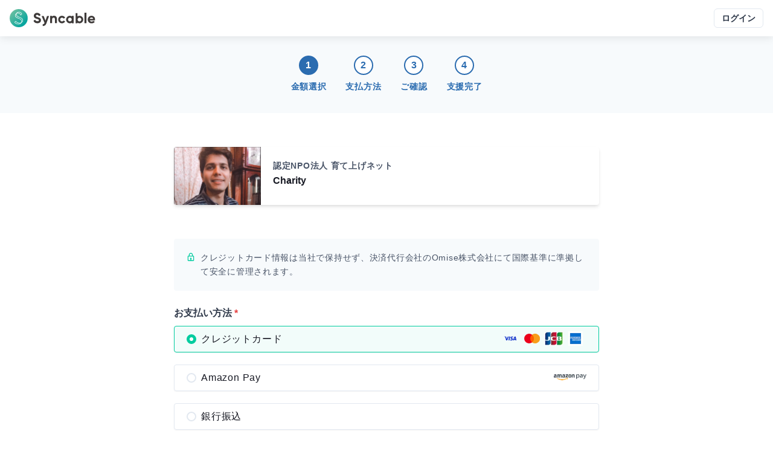

--- FILE ---
content_type: text/html; charset=utf-8
request_url: https://osaka-marathon.syncable.biz/associate/SodateageNet/donate?campaignId=3878
body_size: 16366
content:
<!DOCTYPE html><html lang="ja"><head><meta name="viewport" content="width=device-width"/><meta charSet="utf-8"/><link rel="preconnect" href="https://api-dot-syncable-app.an.r.appspot.com" crossorigin="use-credentials"/><link rel="preconnect" href="https://api.syncable.biz" crossorigin="use-credentials"/><link rel="preload" as="image" imagesrcset="/_next/static/media/logo.b134b50c.svg 1x, /_next/static/media/logo.b134b50c.svg 2x"/><title>寄附フォーム | Charity</title><meta property="og:title" content="寄附フォーム | Charity"/><meta name="twitter:title" content="寄附フォーム | Charity"/><meta name="description" content="Webで手軽に決済可能なオンライン寄附フォームです。"/><meta property="og:description" content="Webで手軽に決済可能なオンライン寄附フォームです。"/><meta name="twitter:description" content="Webで手軽に決済可能なオンライン寄附フォームです。"/><meta property="og:type" content="website"/><meta property="og:url" content="https://osaka-marathon.syncable.biz/associate/SodateageNet/donate?campaignId=3878"/><meta property="og:image" content="https://storage.googleapis.com/syncable-app/campaign/visuals/c54120b063594994abf3735cbd3b9778.jpg"/><meta name="twitter:card" content="summary_large_image"/><link rel="canonical" href="https://osaka-marathon.syncable.biz/associate/SodateageNet/donate?campaignId=3878"/><meta name="next-head-count" content="16"/><noscript data-n-css=""></noscript><script defer="" nomodule="" src="/_next/static/chunks/polyfills-5cd94c89d3acac5f.js"></script><script defer="" src="/_next/static/chunks/4513.ad26ae64a849b6db.js"></script><script defer="" src="/_next/static/chunks/5199.3a75339ce3dec222.js"></script><script defer="" src="/_next/static/chunks/1458-593866a228810e7f.js"></script><script defer="" src="/_next/static/chunks/1120.ba02622ee2c1e574.js"></script><script defer="" src="/_next/static/chunks/8085.1f504c4cfc62ddd3.js"></script><script src="/_next/static/chunks/webpack-a9801ab1919a9d7c.js" defer=""></script><script src="/_next/static/chunks/framework-79bce4a3a540b080.js" defer=""></script><script src="/_next/static/chunks/main-02dfdfa5de6698d4.js" defer=""></script><script src="/_next/static/chunks/pages/_app-23a7c7888893fa77.js" defer=""></script><script src="/_next/static/chunks/0c428ae2-e647dd7b802ff1ba.js" defer=""></script><script src="/_next/static/chunks/95b64a6e-32062337dea0679c.js" defer=""></script><script src="/_next/static/chunks/8133-3ec9de548b2cf3f9.js" defer=""></script><script src="/_next/static/chunks/4008-8570108ec9f97c8b.js" defer=""></script><script src="/_next/static/chunks/9633-eb749b0a63da6fa5.js" defer=""></script><script src="/_next/static/chunks/8080-e704bf1c52be3f80.js" defer=""></script><script src="/_next/static/chunks/7177-3231db8220330d48.js" defer=""></script><script src="/_next/static/chunks/pages/associate/%5Buid%5D/donate/%5B%5B...path%5D%5D-0e09bcaedcb8fd90.js" defer=""></script><script src="/_next/static/vRbM43mrTS2qInaC40CIh/_buildManifest.js" defer=""></script><script src="/_next/static/vRbM43mrTS2qInaC40CIh/_ssgManifest.js" defer=""></script><script src="/_next/static/vRbM43mrTS2qInaC40CIh/_middlewareManifest.js" defer=""></script><style id="__jsx-3268554738">#nprogress{pointer-events:none;position:fixed;z-index:9999}#nprogress .bar{background:#00cc9f;position:fixed;z-index:9999;top:0;left:0;width:100%;height:4px}#nprogress .peg{display:block;position:absolute;right:0px;width:100px;height:100%;-webkit-box-shadow:0 0 20px #00cc9f,0 0 10px #00cc9f;-moz-box-shadow:0 0 20px #00cc9f,0 0 10px #00cc9f;box-shadow:0 0 20px #00cc9f,0 0 10px #00cc9f;opacity:1;-webkit-transform:rotate(3deg)translate(0px,-8px);-ms-transform:rotate(3deg)translate(0px,-8px);-moz-transform:rotate(3deg)translate(0px,-8px);-o-transform:rotate(3deg)translate(0px,-8px);transform:rotate(3deg)translate(0px,-8px)}#nprogress .spinner{display:block;position:fixed;z-index:9999;top:15px;right:15px}#nprogress .spinner-icon{width:18px;height:18px;-webkit-box-sizing:border-box;-moz-box-sizing:border-box;box-sizing:border-box;border:solid 2px transparent;border-top-color:#009977;border-left-color:#009977;-webkit-border-radius:50%;-moz-border-radius:50%;border-radius:50%;-webkit-animation:nprogress-spinner 400ms linear infinite;-moz-animation:nprogress-spinner 400ms linear infinite;-o-animation:nprogress-spinner 400ms linear infinite;animation:nprogress-spinner 400ms linear infinite}.nprogress-custom-parent{overflow:hidden;position:relative}.nprogress-custom-parent #nprogress .spinner,.nprogress-custom-parent #nprogress .bar{position:absolute}@-webkit-keyframes nprogress-spinner{0%{-webkit-transform:rotate(0deg)}100%{-webkit-transform:rotate(360deg)}}@-webkit-keyframes nprogress-spinner{0%{-webkit-transform:rotate(0deg);transform:rotate(0deg)}100%{-webkit-transform:rotate(360deg);transform:rotate(360deg)}}@-moz-keyframes nprogress-spinner{0%{-moz-transform:rotate(0deg);transform:rotate(0deg)}100%{-moz-transform:rotate(360deg);transform:rotate(360deg)}}@-o-keyframes nprogress-spinner{0%{-o-transform:rotate(0deg);transform:rotate(0deg)}100%{-o-transform:rotate(360deg);transform:rotate(360deg)}}@keyframes nprogress-spinner{0%{-webkit-transform:rotate(0deg);-moz-transform:rotate(0deg);-o-transform:rotate(0deg);transform:rotate(0deg)}100%{-webkit-transform:rotate(360deg);-moz-transform:rotate(360deg);-o-transform:rotate(360deg);transform:rotate(360deg)}}</style><style id="__jsx-1e11225f0bcfef5a">.grecaptcha-badge{visibility:hidden}</style><style id="__jsx-de65a20a727d4c94">#nav-bar #nav-bar-link-logo>span{vertical-align:middle}</style></head><body><div id="__next" data-reactroot=""><style data-emotion="css-global 1nobze4">:host,:root,[data-theme]{--chakra-ring-inset:var(--chakra-empty,/*!*/ /*!*/);--chakra-ring-offset-width:0px;--chakra-ring-offset-color:#fff;--chakra-ring-color:rgba(66, 153, 225, 0.6);--chakra-ring-offset-shadow:0 0 #0000;--chakra-ring-shadow:0 0 #0000;--chakra-space-x-reverse:0;--chakra-space-y-reverse:0;--chakra-colors-transparent:transparent;--chakra-colors-current:currentColor;--chakra-colors-black:#021204;--chakra-colors-white:#ffffff;--chakra-colors-whiteAlpha-50:rgba(255, 255, 255, 0.04);--chakra-colors-whiteAlpha-100:rgba(255, 255, 255, 0.06);--chakra-colors-whiteAlpha-200:rgba(255, 255, 255, 0.08);--chakra-colors-whiteAlpha-300:rgba(255, 255, 255, 0.16);--chakra-colors-whiteAlpha-400:rgba(255, 255, 255, 0.24);--chakra-colors-whiteAlpha-500:rgba(255, 255, 255, 0.36);--chakra-colors-whiteAlpha-600:rgba(255, 255, 255, 0.48);--chakra-colors-whiteAlpha-700:rgba(255, 255, 255, 0.64);--chakra-colors-whiteAlpha-800:rgba(255, 255, 255, 0.80);--chakra-colors-whiteAlpha-900:rgba(255, 255, 255, 0.92);--chakra-colors-blackAlpha-50:rgba(0, 0, 0, 0.04);--chakra-colors-blackAlpha-100:rgba(0, 0, 0, 0.06);--chakra-colors-blackAlpha-200:rgba(0, 0, 0, 0.08);--chakra-colors-blackAlpha-300:rgba(0, 0, 0, 0.16);--chakra-colors-blackAlpha-400:rgba(0, 0, 0, 0.24);--chakra-colors-blackAlpha-500:rgba(0, 0, 0, 0.36);--chakra-colors-blackAlpha-600:rgba(0, 0, 0, 0.48);--chakra-colors-blackAlpha-700:rgba(0, 0, 0, 0.64);--chakra-colors-blackAlpha-800:rgba(0, 0, 0, 0.80);--chakra-colors-blackAlpha-900:rgba(0, 0, 0, 0.92);--chakra-colors-gray-50:#f7fafc;--chakra-colors-gray-100:#edf2f7;--chakra-colors-gray-200:#e2e8f0;--chakra-colors-gray-300:#cbd5e0;--chakra-colors-gray-400:#a0aec0;--chakra-colors-gray-500:#718096;--chakra-colors-gray-600:#4a5568;--chakra-colors-gray-700:#2d3748;--chakra-colors-gray-800:#1a202c;--chakra-colors-gray-900:#171923;--chakra-colors-red-50:#fff5f5;--chakra-colors-red-100:#fed7d7;--chakra-colors-red-200:#feb2b2;--chakra-colors-red-300:#fc8181;--chakra-colors-red-400:#f56565;--chakra-colors-red-500:#e53e3e;--chakra-colors-red-600:#c53030;--chakra-colors-red-700:#9b2c2c;--chakra-colors-red-800:#822727;--chakra-colors-red-900:#63171b;--chakra-colors-orange-50:#fffaf0;--chakra-colors-orange-100:#feebc8;--chakra-colors-orange-200:#fbd38d;--chakra-colors-orange-300:#f6ad55;--chakra-colors-orange-400:#ed8936;--chakra-colors-orange-500:#dd6b20;--chakra-colors-orange-600:#c05621;--chakra-colors-orange-700:#9c4221;--chakra-colors-orange-800:#7b341e;--chakra-colors-orange-900:#652b19;--chakra-colors-yellow-50:#fffff0;--chakra-colors-yellow-100:#fefcbf;--chakra-colors-yellow-200:#faf089;--chakra-colors-yellow-300:#f6e05e;--chakra-colors-yellow-400:#ecc94b;--chakra-colors-yellow-500:#d69e2e;--chakra-colors-yellow-600:#b7791f;--chakra-colors-yellow-700:#975a16;--chakra-colors-yellow-800:#744210;--chakra-colors-yellow-900:#5f370e;--chakra-colors-green-50:#f0fff4;--chakra-colors-green-100:#c6f6d5;--chakra-colors-green-200:#9ae6b4;--chakra-colors-green-300:#68d391;--chakra-colors-green-400:#48bb78;--chakra-colors-green-500:#38a169;--chakra-colors-green-600:#2f855a;--chakra-colors-green-700:#276749;--chakra-colors-green-800:#22543d;--chakra-colors-green-900:#1c4532;--chakra-colors-teal-50:#e6fffa;--chakra-colors-teal-100:#b2f5ea;--chakra-colors-teal-200:#81e6d9;--chakra-colors-teal-300:#4fd1c5;--chakra-colors-teal-400:#38b2ac;--chakra-colors-teal-500:#319795;--chakra-colors-teal-600:#2c7a7b;--chakra-colors-teal-700:#285e61;--chakra-colors-teal-800:#234e52;--chakra-colors-teal-900:#1d4044;--chakra-colors-blue-50:#ebf8ff;--chakra-colors-blue-100:#bee3f8;--chakra-colors-blue-200:#90cdf4;--chakra-colors-blue-300:#63b3ed;--chakra-colors-blue-400:#4299e1;--chakra-colors-blue-500:#3182ce;--chakra-colors-blue-600:#2b6cb0;--chakra-colors-blue-700:#2c5282;--chakra-colors-blue-800:#2a4365;--chakra-colors-blue-900:#1A365D;--chakra-colors-cyan-50:#edfdfd;--chakra-colors-cyan-100:#c4f1f9;--chakra-colors-cyan-200:#9decf9;--chakra-colors-cyan-300:#76e4f7;--chakra-colors-cyan-400:#0bc5ea;--chakra-colors-cyan-500:#00b5d8;--chakra-colors-cyan-600:#00a3c4;--chakra-colors-cyan-700:#0987a0;--chakra-colors-cyan-800:#086f83;--chakra-colors-cyan-900:#065666;--chakra-colors-purple-50:#faf5ff;--chakra-colors-purple-100:#e9d8fd;--chakra-colors-purple-200:#d6bcfa;--chakra-colors-purple-300:#b794f4;--chakra-colors-purple-400:#9f7aea;--chakra-colors-purple-500:#805ad5;--chakra-colors-purple-600:#6b46c1;--chakra-colors-purple-700:#553c9a;--chakra-colors-purple-800:#44337a;--chakra-colors-purple-900:#322659;--chakra-colors-pink-50:#fff5f7;--chakra-colors-pink-100:#fed7e2;--chakra-colors-pink-200:#fbb6ce;--chakra-colors-pink-300:#f687b3;--chakra-colors-pink-400:#ed64a6;--chakra-colors-pink-500:#d53f8c;--chakra-colors-pink-600:#b83280;--chakra-colors-pink-700:#97266d;--chakra-colors-pink-800:#702459;--chakra-colors-pink-900:#521b41;--chakra-colors-linkedin-50:#E8F4F9;--chakra-colors-linkedin-100:#CFEDFB;--chakra-colors-linkedin-200:#9BDAF3;--chakra-colors-linkedin-300:#68C7EC;--chakra-colors-linkedin-400:#34B3E4;--chakra-colors-linkedin-500:#00A0DC;--chakra-colors-linkedin-600:#008CC9;--chakra-colors-linkedin-700:#0077B5;--chakra-colors-linkedin-800:#005E93;--chakra-colors-linkedin-900:#004471;--chakra-colors-facebook-50:#E8F4F9;--chakra-colors-facebook-100:#D9DEE9;--chakra-colors-facebook-200:#B7C2DA;--chakra-colors-facebook-300:#6482C0;--chakra-colors-facebook-400:#4267B2;--chakra-colors-facebook-500:#385898;--chakra-colors-facebook-600:#314E89;--chakra-colors-facebook-700:#29487D;--chakra-colors-facebook-800:#223B67;--chakra-colors-facebook-900:#1E355B;--chakra-colors-messenger-50:#D0E6FF;--chakra-colors-messenger-100:#B9DAFF;--chakra-colors-messenger-200:#A2CDFF;--chakra-colors-messenger-300:#7AB8FF;--chakra-colors-messenger-400:#2E90FF;--chakra-colors-messenger-500:#0078FF;--chakra-colors-messenger-600:#0063D1;--chakra-colors-messenger-700:#0052AC;--chakra-colors-messenger-800:#003C7E;--chakra-colors-messenger-900:#002C5C;--chakra-colors-whatsapp-50:#dffeec;--chakra-colors-whatsapp-100:#b9f5d0;--chakra-colors-whatsapp-200:#90edb3;--chakra-colors-whatsapp-300:#65e495;--chakra-colors-whatsapp-400:#3cdd78;--chakra-colors-whatsapp-500:#22c35e;--chakra-colors-whatsapp-600:#179848;--chakra-colors-whatsapp-700:#0c6c33;--chakra-colors-whatsapp-800:#01421c;--chakra-colors-whatsapp-900:#001803;--chakra-colors-twitter-50:#E5F4FD;--chakra-colors-twitter-100:#C8E9FB;--chakra-colors-twitter-200:#A8DCFA;--chakra-colors-twitter-300:#83CDF7;--chakra-colors-twitter-400:#57BBF5;--chakra-colors-twitter-500:#1DA1F2;--chakra-colors-twitter-600:#1A94DA;--chakra-colors-twitter-700:#1681BF;--chakra-colors-twitter-800:#136B9E;--chakra-colors-twitter-900:#0D4D71;--chakra-colors-telegram-50:#E3F2F9;--chakra-colors-telegram-100:#C5E4F3;--chakra-colors-telegram-200:#A2D4EC;--chakra-colors-telegram-300:#7AC1E4;--chakra-colors-telegram-400:#47A9DA;--chakra-colors-telegram-500:#0088CC;--chakra-colors-telegram-600:#007AB8;--chakra-colors-telegram-700:#006BA1;--chakra-colors-telegram-800:#005885;--chakra-colors-telegram-900:#003F5E;--chakra-colors-brand-50:#f2fcfa;--chakra-colors-brand-100:#b8ffef;--chakra-colors-brand-200:#8affe5;--chakra-colors-brand-300:#5cffdb;--chakra-colors-brand-400:#00ffc7;--chakra-colors-brand-500:#00cc9f;--chakra-colors-brand-600:#009977;--chakra-colors-brand-700:#006650;--chakra-colors-brand-800:#003328;--chakra-colors-brand-900:#001b13;--chakra-borders-none:0;--chakra-borders-1px:1px solid;--chakra-borders-2px:2px solid;--chakra-borders-4px:4px solid;--chakra-borders-8px:8px solid;--chakra-fonts-heading:-apple-system,BlinkMacSystemFont,"Segoe UI","Roboto","Hiragino Sans","Yu Gothic","Noto Sans CJK JP",sans-serif,"Apple Color Emoji","Segoe UI Emoji","Segoe UI Symbol","Noto Sans Emoji";--chakra-fonts-body:-apple-system,BlinkMacSystemFont,"Segoe UI","Roboto","Hiragino Sans","Yu Gothic","Noto Sans CJK JP",sans-serif,"Apple Color Emoji","Segoe UI Emoji","Segoe UI Symbol","Noto Sans Emoji";--chakra-fonts-mono:"SFMono-Regular","Courier New","Menlo","Consolas",monospace;--chakra-fontSizes-xs:0.8rem;--chakra-fontSizes-sm:0.9rem;--chakra-fontSizes-md:1rem;--chakra-fontSizes-lg:1.125rem;--chakra-fontSizes-xl:1.25rem;--chakra-fontSizes-2xl:1.5rem;--chakra-fontSizes-3xl:1.875rem;--chakra-fontSizes-4xl:2.25rem;--chakra-fontSizes-5xl:3rem;--chakra-fontSizes-6xl:3.75rem;--chakra-fontSizes-7xl:4.5rem;--chakra-fontSizes-8xl:6rem;--chakra-fontSizes-9xl:8rem;--chakra-fontSizes-3xs:0.6rem;--chakra-fontSizes-2xs:0.7rem;--chakra-fontWeights-hairline:100;--chakra-fontWeights-thin:200;--chakra-fontWeights-light:300;--chakra-fontWeights-normal:400;--chakra-fontWeights-medium:500;--chakra-fontWeights-semibold:600;--chakra-fontWeights-bold:700;--chakra-fontWeights-extrabold:800;--chakra-fontWeights-black:900;--chakra-letterSpacings-tighter:-0.05em;--chakra-letterSpacings-tight:-0.025em;--chakra-letterSpacings-normal:0.05em;--chakra-letterSpacings-wide:0.1em;--chakra-letterSpacings-wider:0.15em;--chakra-letterSpacings-widest:0.2em;--chakra-lineHeights-3:.75rem;--chakra-lineHeights-4:1rem;--chakra-lineHeights-5:1.25rem;--chakra-lineHeights-6:1.5rem;--chakra-lineHeights-7:1.75rem;--chakra-lineHeights-8:2rem;--chakra-lineHeights-9:2.25rem;--chakra-lineHeights-10:2.5rem;--chakra-lineHeights-normal:normal;--chakra-lineHeights-none:1;--chakra-lineHeights-shorter:1.25;--chakra-lineHeights-short:1.375;--chakra-lineHeights-base:1.65;--chakra-lineHeights-tall:1.75;--chakra-lineHeights-taller:2;--chakra-radii-none:0;--chakra-radii-sm:0.125rem;--chakra-radii-base:0.25rem;--chakra-radii-md:0.375rem;--chakra-radii-lg:0.5rem;--chakra-radii-xl:0.75rem;--chakra-radii-2xl:1rem;--chakra-radii-3xl:1.5rem;--chakra-radii-full:9999px;--chakra-space-1:0.25rem;--chakra-space-2:0.5rem;--chakra-space-3:0.75rem;--chakra-space-4:1rem;--chakra-space-5:1.25rem;--chakra-space-6:1.5rem;--chakra-space-7:1.75rem;--chakra-space-8:2rem;--chakra-space-9:2.25rem;--chakra-space-10:2.5rem;--chakra-space-12:3rem;--chakra-space-14:3.5rem;--chakra-space-16:4rem;--chakra-space-18:4.5rem;--chakra-space-20:5rem;--chakra-space-22:5.5rem;--chakra-space-24:6rem;--chakra-space-28:7rem;--chakra-space-32:8rem;--chakra-space-36:9rem;--chakra-space-40:10rem;--chakra-space-44:11rem;--chakra-space-48:12rem;--chakra-space-52:13rem;--chakra-space-56:14rem;--chakra-space-60:15rem;--chakra-space-64:16rem;--chakra-space-72:18rem;--chakra-space-80:20rem;--chakra-space-96:24rem;--chakra-space-px:1px;--chakra-space-0-5:0.125rem;--chakra-space-1-5:0.375rem;--chakra-space-2-5:0.625rem;--chakra-space-3-5:0.875rem;--chakra-space-navBar:3.75rem;--chakra-space-0-25:0.0625rem;--chakra-space-0-75:0.1875rem;--chakra-space-4-5:1.125rem;--chakra-shadows-xs:0 0 0 1px rgba(0, 0, 0, 0.05);--chakra-shadows-sm:0 1px 2px 0 rgba(0, 0, 0, 0.05);--chakra-shadows-base:0 1px 3px 0 rgba(0, 0, 0, 0.1),0 1px 2px 0 rgba(0, 0, 0, 0.06);--chakra-shadows-md:0 4px 6px -1px rgba(0, 0, 0, 0.1),0 2px 4px -1px rgba(0, 0, 0, 0.06);--chakra-shadows-lg:0 10px 15px -3px rgba(0, 0, 0, 0.1),0 4px 6px -2px rgba(0, 0, 0, 0.05);--chakra-shadows-xl:0 20px 25px -5px rgba(0, 0, 0, 0.1),0 10px 10px -5px rgba(0, 0, 0, 0.04);--chakra-shadows-2xl:0 25px 50px -12px rgba(0, 0, 0, 0.25);--chakra-shadows-outline:0 0 0 3px rgba(66, 153, 225, 0.6);--chakra-shadows-inner:inset 0 2px 4px 0 rgba(0,0,0,0.06);--chakra-shadows-none:none;--chakra-shadows-dark-lg:rgba(0, 0, 0, 0.1) 0px 0px 0px 1px,rgba(0, 0, 0, 0.2) 0px 5px 10px,rgba(0, 0, 0, 0.4) 0px 15px 40px;--chakra-shadows-navBar:0px 4px 12px rgba(0, 0, 0, 0.08);--chakra-shadows-toolBar:0px -4px 12px rgba(0, 0, 0, 0.04);--chakra-sizes-1:0.25rem;--chakra-sizes-2:0.5rem;--chakra-sizes-3:0.75rem;--chakra-sizes-4:1rem;--chakra-sizes-5:1.25rem;--chakra-sizes-6:1.5rem;--chakra-sizes-7:1.75rem;--chakra-sizes-8:2rem;--chakra-sizes-9:2.25rem;--chakra-sizes-10:2.5rem;--chakra-sizes-12:3rem;--chakra-sizes-14:3.5rem;--chakra-sizes-16:4rem;--chakra-sizes-18:4.5rem;--chakra-sizes-20:5rem;--chakra-sizes-22:5.5rem;--chakra-sizes-24:6rem;--chakra-sizes-28:7rem;--chakra-sizes-32:8rem;--chakra-sizes-36:9rem;--chakra-sizes-40:10rem;--chakra-sizes-44:11rem;--chakra-sizes-48:12rem;--chakra-sizes-52:13rem;--chakra-sizes-56:14rem;--chakra-sizes-60:15rem;--chakra-sizes-64:16rem;--chakra-sizes-72:18rem;--chakra-sizes-80:20rem;--chakra-sizes-96:24rem;--chakra-sizes-px:1px;--chakra-sizes-0-5:0.125rem;--chakra-sizes-1-5:0.375rem;--chakra-sizes-2-5:0.625rem;--chakra-sizes-3-5:0.875rem;--chakra-sizes-max:max-content;--chakra-sizes-min:min-content;--chakra-sizes-full:100%;--chakra-sizes-3xs:14rem;--chakra-sizes-2xs:16rem;--chakra-sizes-xs:20rem;--chakra-sizes-sm:24rem;--chakra-sizes-md:28rem;--chakra-sizes-lg:32rem;--chakra-sizes-xl:36rem;--chakra-sizes-2xl:42rem;--chakra-sizes-3xl:48rem;--chakra-sizes-4xl:56rem;--chakra-sizes-5xl:64rem;--chakra-sizes-6xl:72rem;--chakra-sizes-7xl:80rem;--chakra-sizes-8xl:90rem;--chakra-sizes-container-sm:640px;--chakra-sizes-container-md:768px;--chakra-sizes-container-lg:1024px;--chakra-sizes-container-xl:1280px;--chakra-sizes-navBar:3.75rem;--chakra-sizes-0-25:0.0625rem;--chakra-sizes-0-75:0.1875rem;--chakra-sizes-4-5:1.125rem;--chakra-zIndices-hide:-1;--chakra-zIndices-auto:auto;--chakra-zIndices-base:0;--chakra-zIndices-docked:10;--chakra-zIndices-dropdown:1000;--chakra-zIndices-sticky:1100;--chakra-zIndices-banner:1200;--chakra-zIndices-overlay:1300;--chakra-zIndices-modal:1400;--chakra-zIndices-popover:1500;--chakra-zIndices-skipLink:1600;--chakra-zIndices-toast:1700;--chakra-zIndices-tooltip:1800;--chakra-zIndices-tabBar:4;--chakra-zIndices-navBar:5;--chakra-zIndices-progressBar:9999;--chakra-transition-property-common:background-color,border-color,color,fill,stroke,opacity,box-shadow,transform;--chakra-transition-property-colors:background-color,border-color,color,fill,stroke;--chakra-transition-property-dimensions:width,height;--chakra-transition-property-position:left,right,top,bottom;--chakra-transition-property-background:background-color,background-image,background-position;--chakra-transition-easing-ease-in:cubic-bezier(0.4, 0, 1, 1);--chakra-transition-easing-ease-out:cubic-bezier(0, 0, 0.2, 1);--chakra-transition-easing-ease-in-out:cubic-bezier(0.4, 0, 0.2, 1);--chakra-transition-duration-ultra-fast:50ms;--chakra-transition-duration-faster:100ms;--chakra-transition-duration-fast:150ms;--chakra-transition-duration-normal:200ms;--chakra-transition-duration-slow:300ms;--chakra-transition-duration-slower:400ms;--chakra-transition-duration-ultra-slow:500ms;--chakra-blur-none:0;--chakra-blur-sm:4px;--chakra-blur-base:8px;--chakra-blur-md:12px;--chakra-blur-lg:16px;--chakra-blur-xl:24px;--chakra-blur-2xl:40px;--chakra-blur-3xl:64px;}</style><style data-emotion="css-global 1jqlf9g">html{line-height:1.5;-webkit-text-size-adjust:100%;font-family:system-ui,sans-serif;-webkit-font-smoothing:antialiased;text-rendering:optimizeLegibility;-moz-osx-font-smoothing:grayscale;touch-action:manipulation;}body{position:relative;min-height:100%;font-feature-settings:'kern';}*,*::before,*::after{border-width:0;border-style:solid;box-sizing:border-box;}main{display:block;}hr{border-top-width:1px;box-sizing:content-box;height:0;overflow:visible;}pre,code,kbd,samp{font-family:SFMono-Regular,Menlo,Monaco,Consolas,monospace;font-size:1em;}a{background-color:transparent;color:inherit;-webkit-text-decoration:inherit;text-decoration:inherit;}abbr[title]{border-bottom:none;-webkit-text-decoration:underline;text-decoration:underline;-webkit-text-decoration:underline dotted;-webkit-text-decoration:underline dotted;text-decoration:underline dotted;}b,strong{font-weight:bold;}small{font-size:80%;}sub,sup{font-size:75%;line-height:0;position:relative;vertical-align:baseline;}sub{bottom:-0.25em;}sup{top:-0.5em;}img{border-style:none;}button,input,optgroup,select,textarea{font-family:inherit;font-size:100%;line-height:1.15;margin:0;}button,input{overflow:visible;}button,select{text-transform:none;}button::-moz-focus-inner,[type="button"]::-moz-focus-inner,[type="reset"]::-moz-focus-inner,[type="submit"]::-moz-focus-inner{border-style:none;padding:0;}fieldset{padding:0.35em 0.75em 0.625em;}legend{box-sizing:border-box;color:inherit;display:table;max-width:100%;padding:0;white-space:normal;}progress{vertical-align:baseline;}textarea{overflow:auto;}[type="checkbox"],[type="radio"]{box-sizing:border-box;padding:0;}[type="number"]::-webkit-inner-spin-button,[type="number"]::-webkit-outer-spin-button{-webkit-appearance:none!important;}input[type="number"]{-moz-appearance:textfield;}[type="search"]{-webkit-appearance:textfield;outline-offset:-2px;}[type="search"]::-webkit-search-decoration{-webkit-appearance:none!important;}::-webkit-file-upload-button{-webkit-appearance:button;font:inherit;}details{display:block;}summary{display:-webkit-box;display:-webkit-list-item;display:-ms-list-itembox;display:list-item;}template{display:none;}[hidden]{display:none!important;}body,blockquote,dl,dd,h1,h2,h3,h4,h5,h6,hr,figure,p,pre{margin:0;}button{background:transparent;padding:0;}fieldset{margin:0;padding:0;}ol,ul{margin:0;padding:0;}textarea{resize:vertical;}button,[role="button"]{cursor:pointer;}button::-moz-focus-inner{border:0!important;}table{border-collapse:collapse;}h1,h2,h3,h4,h5,h6{font-size:inherit;font-weight:inherit;}button,input,optgroup,select,textarea{padding:0;line-height:inherit;color:inherit;}img,svg,video,canvas,audio,iframe,embed,object{display:block;}img,video{max-width:100%;height:auto;}[data-js-focus-visible] :focus:not([data-focus-visible-added]){outline:none;box-shadow:none;}select::-ms-expand{display:none;}</style><style data-emotion="css-global 1baqkrf">body{font-family:var(--chakra-fonts-body);color:var(--chakra-colors-gray-800);background:var(--chakra-colors-white);transition-property:background-color;transition-duration:var(--chakra-transition-duration-normal);line-height:var(--chakra-lineHeights-base);}*::-webkit-input-placeholder{color:var(--chakra-colors-gray-400);}*::-moz-placeholder{color:var(--chakra-colors-gray-400);}*:-ms-input-placeholder{color:var(--chakra-colors-gray-400);}*::placeholder{color:var(--chakra-colors-gray-400);}*,*::before,::after{border-color:var(--chakra-colors-gray-200);word-wrap:break-word;}</style><script>(function setScript(initialValue) {
  var mql = window.matchMedia("(prefers-color-scheme: dark)");
  var systemPreference = mql.matches ? "dark" : "light";
  var persistedPreference = systemPreference;

  try {
    persistedPreference = localStorage.getItem("chakra-ui-color-mode");
  } catch (error) {
    console.log("Chakra UI: localStorage is not available. Color mode persistence might not work as expected");
  }

  var colorMode;

  if (persistedPreference) {
    colorMode = persistedPreference;
  } else if (initialValue === "system") {
    colorMode = systemPreference;
  } else {
    colorMode = initialValue != null ? initialValue : systemPreference;
  }

  if (colorMode) {
    /**
     * Keep in sync with `root.set() {@file ./color-mode.utils.ts}
     */
    document.documentElement.style.setProperty("--chakra-ui-color-mode", colorMode);
    document.documentElement.setAttribute("data-theme", colorMode);
  }
})('light')</script><style data-emotion="css oyt28l">.css-oyt28l{display:-webkit-box;display:-webkit-flex;display:-ms-flexbox;display:flex;-webkit-align-items:stretch;-webkit-box-align:stretch;-ms-flex-align:stretch;align-items:stretch;-webkit-flex-direction:column;-ms-flex-direction:column;flex-direction:column;min-height:100dvh;}.css-oyt28l>*:not(style)~*:not(style){margin-top:0px;-webkit-margin-end:0px;margin-inline-end:0px;margin-bottom:0px;-webkit-margin-start:0px;margin-inline-start:0px;}</style><div class="chakra-stack css-oyt28l"><style data-emotion="css 11u3qrd">.css-11u3qrd{display:-webkit-box;display:-webkit-flex;display:-ms-flexbox;display:flex;-webkit-align-items:center;-webkit-box-align:center;-ms-flex-align:center;align-items:center;-webkit-box-pack:justify;-webkit-justify-content:space-between;justify-content:space-between;-webkit-flex-direction:row;-ms-flex-direction:row;flex-direction:row;position:fixed;top:0px;left:0px;right:0px;z-index:var(--chakra-zIndices-navBar);height:var(--chakra-sizes-navBar);-webkit-padding-start:var(--chakra-space-4);padding-inline-start:var(--chakra-space-4);-webkit-padding-end:var(--chakra-space-4);padding-inline-end:var(--chakra-space-4);background-color:var(--chakra-colors-white);box-shadow:var(--chakra-shadows-navBar);-webkit-transform:translateY(0);-moz-transform:translateY(0);-ms-transform:translateY(0);transform:translateY(0);transition-property:var(--chakra-transition-property-common);transition-duration:var(--chakra-transition-duration-fast);transition-timing-function:var(--chakra-transition-easing-ease-in-out);}.css-11u3qrd>*:not(style)~*:not(style){margin-top:0px;-webkit-margin-end:0px;margin-inline-end:0px;margin-bottom:0px;-webkit-margin-start:0.5rem;margin-inline-start:0.5rem;}</style><nav class="chakra-stack css-11u3qrd" aria-label="グローバルナビゲーション" id="nav-bar"><style data-emotion="css 80y3io">.css-80y3io{display:-webkit-box;display:-webkit-flex;display:-ms-flexbox;display:flex;-webkit-align-items:center;-webkit-box-align:center;-ms-flex-align:center;align-items:center;-webkit-flex-direction:row;-ms-flex-direction:row;flex-direction:row;}.css-80y3io>*:not(style)~*:not(style){margin-top:0px;-webkit-margin-end:0px;margin-inline-end:0px;margin-bottom:0px;-webkit-margin-start:var(--chakra-space-8);margin-inline-start:var(--chakra-space-8);}@media screen and (min-width: 62em){.css-80y3io>*:not(style)~*:not(style){-webkit-margin-start:var(--chakra-space-16);margin-inline-start:var(--chakra-space-16);}}</style><div class="chakra-stack css-80y3io"><style data-emotion="css jp0xnq">.css-jp0xnq{transition-property:var(--chakra-transition-property-common);transition-duration:var(--chakra-transition-duration-fast);transition-timing-function:var(--chakra-transition-easing-ease-out);cursor:pointer;-webkit-text-decoration:none;text-decoration:none;outline:2px solid transparent;outline-offset:2px;color:var(--chakra-colors-gray-900);font-size:var(--chakra-fontSizes-sm);word-break:break-word;}.css-jp0xnq:hover,.css-jp0xnq[data-hover]{-webkit-text-decoration:underline;text-decoration:underline;}.css-jp0xnq:focus,.css-jp0xnq[data-focus]{box-shadow:var(--chakra-shadows-outline);}@media screen and (min-width: 30em){.css-jp0xnq{font-size:var(--chakra-fontSizes-sm);}}@media screen and (min-width: 48em){.css-jp0xnq{font-size:var(--chakra-fontSizes-md);}}</style><a class="chakra-link css-jp0xnq" id="nav-bar-link-logo" href="/"><span style="box-sizing:border-box;display:inline-block;overflow:hidden;width:initial;height:initial;background:none;opacity:1;border:0;margin:0;padding:0;position:relative;max-width:100%"><span style="box-sizing:border-box;display:block;width:initial;height:initial;background:none;opacity:1;border:0;margin:0;padding:0;max-width:100%"><img style="display:block;max-width:100%;width:initial;height:initial;background:none;opacity:1;border:0;margin:0;padding:0" alt="" aria-hidden="true" src="data:image/svg+xml,%3csvg%20xmlns=%27http://www.w3.org/2000/svg%27%20version=%271.1%27%20width=%27142.22222222222223%27%20height=%2730%27/%3e"/></span><img alt="Syncable" srcSet="/_next/static/media/logo.b134b50c.svg 1x, /_next/static/media/logo.b134b50c.svg 2x" src="/_next/static/media/logo.b134b50c.svg" decoding="async" data-nimg="intrinsic" style="position:absolute;top:0;left:0;bottom:0;right:0;box-sizing:border-box;padding:0;border:none;margin:auto;display:block;width:0;height:0;min-width:100%;max-width:100%;min-height:100%;max-height:100%"/></span></a></div><style data-emotion="css 84zodg">.css-84zodg{display:-webkit-box;display:-webkit-flex;display:-ms-flexbox;display:flex;-webkit-align-items:center;-webkit-box-align:center;-ms-flex-align:center;align-items:center;-webkit-flex-direction:row;-ms-flex-direction:row;flex-direction:row;}.css-84zodg>*:not(style)~*:not(style){margin-top:0px;-webkit-margin-end:0px;margin-inline-end:0px;margin-bottom:0px;-webkit-margin-start:0.5rem;margin-inline-start:0.5rem;}</style><div class="chakra-stack css-84zodg"><style data-emotion="css pt3s9i">.css-pt3s9i{display:-webkit-box;display:-webkit-flex;display:-ms-flexbox;display:flex;-webkit-flex-direction:column;-ms-flex-direction:column;flex-direction:column;-webkit-align-items:center;-webkit-box-align:center;-ms-flex-align:center;align-items:center;-webkit-box-pack:center;-ms-flex-pack:center;-webkit-justify-content:center;justify-content:center;width:var(--chakra-sizes-8);height:var(--chakra-sizes-8);border:1px;}</style><div class="css-pt3s9i"><style data-emotion="css o8eyqq animation-b7n1on">.css-o8eyqq{display:inline-block;border-color:currentColor;border-style:solid;border-radius:99999px;border-width:2px;border-bottom-color:var(--chakra-colors-gray-200);border-left-color:var(--chakra-colors-gray-200);-webkit-animation:animation-b7n1on 0.6s linear infinite;animation:animation-b7n1on 0.6s linear infinite;width:var(--spinner-size);height:var(--spinner-size);--spinner-size:1rem;color:var(--chakra-colors-brand-500);}@-webkit-keyframes animation-b7n1on{0%{-webkit-transform:rotate(0deg);-moz-transform:rotate(0deg);-ms-transform:rotate(0deg);transform:rotate(0deg);}100%{-webkit-transform:rotate(360deg);-moz-transform:rotate(360deg);-ms-transform:rotate(360deg);transform:rotate(360deg);}}@keyframes animation-b7n1on{0%{-webkit-transform:rotate(0deg);-moz-transform:rotate(0deg);-ms-transform:rotate(0deg);transform:rotate(0deg);}100%{-webkit-transform:rotate(360deg);-moz-transform:rotate(360deg);-ms-transform:rotate(360deg);transform:rotate(360deg);}}</style><div class="chakra-spinner css-o8eyqq"><style data-emotion="css f8n5zr">.css-f8n5zr{border:0px;clip:rect(0px, 0px, 0px, 0px);height:1px;width:1px;margin:-1px;padding:0px;overflow:hidden;white-space:nowrap;position:absolute;}</style><span class="css-f8n5zr">Loading...</span></div></div></div></nav><style data-emotion="css 1x8ntk0">.css-1x8ntk0{padding-top:var(--chakra-space-navBar);-webkit-flex:1;-ms-flex:1;flex:1;}</style><div class="css-1x8ntk0"><style data-emotion="css 109hmlw">.css-109hmlw{display:-webkit-box;display:-webkit-flex;display:-ms-flexbox;display:flex;-webkit-flex-direction:column;-ms-flex-direction:column;flex-direction:column;background-color:var(--chakra-colors-gray-50);}</style><div class="css-109hmlw"><style data-emotion="css 18gs3ju">.css-18gs3ju{display:-webkit-box;display:-webkit-flex;display:-ms-flexbox;display:flex;-webkit-flex-direction:column;-ms-flex-direction:column;flex-direction:column;padding-top:var(--chakra-space-5);padding-bottom:var(--chakra-space-5);}@media screen and (min-width: 30em){.css-18gs3ju{padding-top:var(--chakra-space-5);padding-bottom:var(--chakra-space-5);}}@media screen and (min-width: 48em){.css-18gs3ju{padding-top:var(--chakra-space-5);padding-bottom:var(--chakra-space-5);}}@media screen and (min-width: 62em){.css-18gs3ju{padding-top:var(--chakra-space-6);padding-bottom:var(--chakra-space-6);}}@media screen and (min-width: 80em){.css-18gs3ju{padding-top:var(--chakra-space-8);padding-bottom:var(--chakra-space-8);}}</style><div class="css-18gs3ju"><style data-emotion="css 1nziiye">.css-1nziiye{display:-webkit-box;display:-webkit-flex;display:-ms-flexbox;display:flex;-webkit-flex-direction:column;-ms-flex-direction:column;flex-direction:column;-webkit-padding-start:var(--chakra-space-4);padding-inline-start:var(--chakra-space-4);-webkit-padding-end:var(--chakra-space-4);padding-inline-end:var(--chakra-space-4);width:100%;max-width:52rem;-webkit-align-self:center;-ms-flex-item-align:center;align-self:center;}@media screen and (min-width: 30em){.css-1nziiye{-webkit-padding-start:var(--chakra-space-4);padding-inline-start:var(--chakra-space-4);-webkit-padding-end:var(--chakra-space-4);padding-inline-end:var(--chakra-space-4);}}@media screen and (min-width: 48em){.css-1nziiye{-webkit-padding-start:var(--chakra-space-6);padding-inline-start:var(--chakra-space-6);-webkit-padding-end:var(--chakra-space-6);padding-inline-end:var(--chakra-space-6);}}@media screen and (min-width: 62em){.css-1nziiye{-webkit-padding-start:var(--chakra-space-8);padding-inline-start:var(--chakra-space-8);-webkit-padding-end:var(--chakra-space-8);padding-inline-end:var(--chakra-space-8);}}@media screen and (min-width: 80em){.css-1nziiye{-webkit-padding-start:var(--chakra-space-16);padding-inline-start:var(--chakra-space-16);-webkit-padding-end:var(--chakra-space-16);padding-inline-end:var(--chakra-space-16);}}@media screen and (min-width: 96em){.css-1nziiye{-webkit-padding-start:var(--chakra-space-32);padding-inline-start:var(--chakra-space-32);-webkit-padding-end:var(--chakra-space-32);padding-inline-end:var(--chakra-space-32);}}</style><div class="css-1nziiye"><style data-emotion="css f1h3sa">.css-f1h3sa{display:-webkit-box;display:-webkit-flex;display:-ms-flexbox;display:flex;-webkit-align-items:center;-webkit-box-align:center;-ms-flex-align:center;align-items:center;-webkit-flex-direction:column;-ms-flex-direction:column;flex-direction:column;}.css-f1h3sa>*:not(style)~*:not(style){margin-top:var(--chakra-space-8);-webkit-margin-end:0px;margin-inline-end:0px;margin-bottom:0px;-webkit-margin-start:0px;margin-inline-start:0px;}@media screen and (min-width: 30em){.css-f1h3sa>*:not(style)~*:not(style){margin-top:var(--chakra-space-8);}}@media screen and (min-width: 48em){.css-f1h3sa>*:not(style)~*:not(style){margin-top:var(--chakra-space-10);}}@media screen and (min-width: 62em){.css-f1h3sa>*:not(style)~*:not(style){margin-top:var(--chakra-space-12);}}@media screen and (min-width: 80em){.css-f1h3sa>*:not(style)~*:not(style){margin-top:var(--chakra-space-14);}}</style><div class="chakra-stack css-f1h3sa"><style data-emotion="css n30z2">.css-n30z2{display:-webkit-box;display:-webkit-flex;display:-ms-flexbox;display:flex;-webkit-align-items:center;-webkit-box-align:center;-ms-flex-align:center;align-items:center;-webkit-flex-direction:row;-ms-flex-direction:row;flex-direction:row;}.css-n30z2>*:not(style)~*:not(style){margin-top:0px;-webkit-margin-end:0px;margin-inline-end:0px;margin-bottom:0px;-webkit-margin-start:var(--chakra-space-5);margin-inline-start:var(--chakra-space-5);}@media screen and (min-width: 30em){.css-n30z2>*:not(style)~*:not(style){-webkit-margin-start:var(--chakra-space-5);margin-inline-start:var(--chakra-space-5);}}@media screen and (min-width: 48em){.css-n30z2>*:not(style)~*:not(style){-webkit-margin-start:var(--chakra-space-5);margin-inline-start:var(--chakra-space-5);}}@media screen and (min-width: 62em){.css-n30z2>*:not(style)~*:not(style){-webkit-margin-start:var(--chakra-space-6);margin-inline-start:var(--chakra-space-6);}}@media screen and (min-width: 80em){.css-n30z2>*:not(style)~*:not(style){-webkit-margin-start:var(--chakra-space-8);margin-inline-start:var(--chakra-space-8);}}</style><div class="chakra-stack css-n30z2"><style data-emotion="css laid53">.css-laid53{display:-webkit-box;display:-webkit-flex;display:-ms-flexbox;display:flex;-webkit-align-items:center;-webkit-box-align:center;-ms-flex-align:center;align-items:center;-webkit-flex-direction:column;-ms-flex-direction:column;flex-direction:column;}.css-laid53>*:not(style)~*:not(style){margin-top:var(--chakra-space-2);-webkit-margin-end:0px;margin-inline-end:0px;margin-bottom:0px;-webkit-margin-start:0px;margin-inline-start:0px;}</style><div class="chakra-stack css-laid53"><style data-emotion="css nnz50u">.css-nnz50u{display:-webkit-box;display:-webkit-flex;display:-ms-flexbox;display:flex;-webkit-flex-direction:column;-ms-flex-direction:column;flex-direction:column;-webkit-align-items:center;-webkit-box-align:center;-ms-flex-align:center;align-items:center;-webkit-box-pack:center;-ms-flex-pack:center;-webkit-justify-content:center;justify-content:center;border-radius:50%;width:var(--chakra-sizes-8);height:var(--chakra-sizes-8);border:2px solid;border-color:var(--chakra-colors-blue-600);background-color:var(--chakra-colors-blue-600);}</style><div class="css-nnz50u"><style data-emotion="css 1rpm8gx">.css-1rpm8gx{letter-spacing:var(--chakra-letterSpacings-normal);word-break:break-word;font-size:var(--chakra-fontSizes-sm);color:var(--chakra-colors-white);font-weight:var(--chakra-fontWeights-bold);}@media screen and (min-width: 30em){.css-1rpm8gx{font-size:var(--chakra-fontSizes-sm);}}@media screen and (min-width: 48em){.css-1rpm8gx{font-size:var(--chakra-fontSizes-md);}}</style><p class="chakra-text css-1rpm8gx">1</p></div><style data-emotion="css 1mjt1ag">.css-1mjt1ag{letter-spacing:var(--chakra-letterSpacings-normal);word-break:break-word;font-size:var(--chakra-fontSizes-xs);color:var(--chakra-colors-blue-600);font-weight:var(--chakra-fontWeights-semibold);}@media screen and (min-width: 30em){.css-1mjt1ag{font-size:var(--chakra-fontSizes-xs);}}@media screen and (min-width: 48em){.css-1mjt1ag{font-size:var(--chakra-fontSizes-sm);}}</style><p class="chakra-text css-1mjt1ag">金額選択</p></div><div class="chakra-stack css-laid53"><style data-emotion="css 1piaoo4">.css-1piaoo4{display:-webkit-box;display:-webkit-flex;display:-ms-flexbox;display:flex;-webkit-flex-direction:column;-ms-flex-direction:column;flex-direction:column;-webkit-align-items:center;-webkit-box-align:center;-ms-flex-align:center;align-items:center;-webkit-box-pack:center;-ms-flex-pack:center;-webkit-justify-content:center;justify-content:center;border-radius:50%;width:var(--chakra-sizes-8);height:var(--chakra-sizes-8);border:2px solid;border-color:var(--chakra-colors-blue-600);background-color:var(--chakra-colors-white);}</style><div class="css-1piaoo4"><style data-emotion="css 1kzkire">.css-1kzkire{letter-spacing:var(--chakra-letterSpacings-normal);word-break:break-word;font-size:var(--chakra-fontSizes-sm);color:var(--chakra-colors-blue-600);font-weight:var(--chakra-fontWeights-bold);}@media screen and (min-width: 30em){.css-1kzkire{font-size:var(--chakra-fontSizes-sm);}}@media screen and (min-width: 48em){.css-1kzkire{font-size:var(--chakra-fontSizes-md);}}</style><p class="chakra-text css-1kzkire">2</p></div><style data-emotion="css 3jxgod">.css-3jxgod{letter-spacing:var(--chakra-letterSpacings-normal);word-break:break-word;font-size:var(--chakra-fontSizes-xs);color:var(--chakra-colors-blue-600);font-weight:var(--chakra-fontWeights-semibold);opacity:1;}@media screen and (min-width: 30em){.css-3jxgod{font-size:var(--chakra-fontSizes-xs);}}@media screen and (min-width: 48em){.css-3jxgod{font-size:var(--chakra-fontSizes-sm);}}</style><p class="chakra-text css-3jxgod">支払方法</p></div><div class="chakra-stack css-laid53"><div class="css-1piaoo4"><p class="chakra-text css-1kzkire">3</p></div><p class="chakra-text css-3jxgod">ご確認</p></div><div class="chakra-stack css-laid53"><div class="css-1piaoo4"><p class="chakra-text css-1kzkire">4</p></div><p class="chakra-text css-3jxgod">支援完了</p></div></div></div></div></div></div><style data-emotion="css fy52iy">.css-fy52iy{display:-webkit-box;display:-webkit-flex;display:-ms-flexbox;display:flex;-webkit-flex-direction:column;-ms-flex-direction:column;flex-direction:column;padding-top:var(--chakra-space-8);padding-bottom:var(--chakra-space-8);}@media screen and (min-width: 30em){.css-fy52iy{padding-top:var(--chakra-space-8);padding-bottom:var(--chakra-space-8);}}@media screen and (min-width: 48em){.css-fy52iy{padding-top:var(--chakra-space-10);padding-bottom:var(--chakra-space-10);}}@media screen and (min-width: 62em){.css-fy52iy{padding-top:var(--chakra-space-12);padding-bottom:var(--chakra-space-12);}}@media screen and (min-width: 80em){.css-fy52iy{padding-top:var(--chakra-space-14);padding-bottom:var(--chakra-space-14);}}</style><div class="css-fy52iy"><div class="css-1nziiye"><style data-emotion="css 1yvpnwp">.css-1yvpnwp{display:-webkit-box;display:-webkit-flex;display:-ms-flexbox;display:flex;-webkit-align-items:center;-webkit-box-align:center;-ms-flex-align:center;align-items:center;-webkit-flex-direction:column;-ms-flex-direction:column;flex-direction:column;padding-top:var(--chakra-space-32);padding-bottom:var(--chakra-space-32);}.css-1yvpnwp>*:not(style)~*:not(style){margin-top:var(--chakra-space-6);-webkit-margin-end:0px;margin-inline-end:0px;margin-bottom:0px;-webkit-margin-start:0px;margin-inline-start:0px;}@media screen and (min-width: 30em){.css-1yvpnwp>*:not(style)~*:not(style){margin-top:var(--chakra-space-6);}}@media screen and (min-width: 48em){.css-1yvpnwp>*:not(style)~*:not(style){margin-top:var(--chakra-space-6);}}@media screen and (min-width: 62em){.css-1yvpnwp>*:not(style)~*:not(style){margin-top:var(--chakra-space-8);}}@media screen and (min-width: 80em){.css-1yvpnwp>*:not(style)~*:not(style){margin-top:var(--chakra-space-10);}}</style><div class="chakra-stack css-1yvpnwp"><style data-emotion="css 16hnt4n animation-b7n1on">.css-16hnt4n{display:inline-block;border-color:currentColor;border-style:solid;border-radius:99999px;border-width:4px;border-bottom-color:var(--chakra-colors-gray-200);border-left-color:var(--chakra-colors-gray-200);-webkit-animation:animation-b7n1on 0.6s linear infinite;animation:animation-b7n1on 0.6s linear infinite;width:var(--spinner-size);height:var(--spinner-size);--spinner-size:3rem;color:var(--chakra-colors-brand-500);}@-webkit-keyframes animation-b7n1on{0%{-webkit-transform:rotate(0deg);-moz-transform:rotate(0deg);-ms-transform:rotate(0deg);transform:rotate(0deg);}100%{-webkit-transform:rotate(360deg);-moz-transform:rotate(360deg);-ms-transform:rotate(360deg);transform:rotate(360deg);}}@keyframes animation-b7n1on{0%{-webkit-transform:rotate(0deg);-moz-transform:rotate(0deg);-ms-transform:rotate(0deg);transform:rotate(0deg);}100%{-webkit-transform:rotate(360deg);-moz-transform:rotate(360deg);-ms-transform:rotate(360deg);transform:rotate(360deg);}}</style><div class="chakra-spinner css-16hnt4n"><span class="css-f8n5zr">Loading...</span></div><style data-emotion="css 1ycxh3r">.css-1ycxh3r{letter-spacing:var(--chakra-letterSpacings-normal);word-break:break-word;font-size:var(--chakra-fontSizes-sm);color:var(--chakra-colors-gray-700);font-weight:var(--chakra-fontWeights-medium);}@media screen and (min-width: 30em){.css-1ycxh3r{font-size:var(--chakra-fontSizes-sm);}}@media screen and (min-width: 48em){.css-1ycxh3r{font-size:var(--chakra-fontSizes-md);}}</style><p class="chakra-text css-1ycxh3r">寄附フォームを読み込んでいます。</p></div></div></div></div><style data-emotion="css a6fkb">.css-a6fkb{display:-webkit-box;display:-webkit-flex;display:-ms-flexbox;display:flex;-webkit-flex-direction:column;-ms-flex-direction:column;flex-direction:column;padding-top:var(--chakra-space-5);padding-bottom:var(--chakra-space-5);background-color:var(--chakra-colors-gray-100);}@media screen and (min-width: 30em){.css-a6fkb{padding-top:var(--chakra-space-5);padding-bottom:var(--chakra-space-5);}}@media screen and (min-width: 48em){.css-a6fkb{padding-top:var(--chakra-space-5);padding-bottom:var(--chakra-space-5);}}@media screen and (min-width: 62em){.css-a6fkb{padding-top:var(--chakra-space-6);padding-bottom:var(--chakra-space-6);}}@media screen and (min-width: 80em){.css-a6fkb{padding-top:var(--chakra-space-8);padding-bottom:var(--chakra-space-8);}}</style><div class="css-a6fkb"><style data-emotion="css 1ovy1by">.css-1ovy1by{display:-webkit-box;display:-webkit-flex;display:-ms-flexbox;display:flex;-webkit-flex-direction:column;-ms-flex-direction:column;flex-direction:column;-webkit-padding-start:var(--chakra-space-4);padding-inline-start:var(--chakra-space-4);-webkit-padding-end:var(--chakra-space-4);padding-inline-end:var(--chakra-space-4);width:100%;max-width:78rem;-webkit-align-self:center;-ms-flex-item-align:center;align-self:center;padding-top:0px;}@media screen and (min-width: 30em){.css-1ovy1by{-webkit-padding-start:var(--chakra-space-4);padding-inline-start:var(--chakra-space-4);-webkit-padding-end:var(--chakra-space-4);padding-inline-end:var(--chakra-space-4);}}@media screen and (min-width: 48em){.css-1ovy1by{-webkit-padding-start:var(--chakra-space-6);padding-inline-start:var(--chakra-space-6);-webkit-padding-end:var(--chakra-space-6);padding-inline-end:var(--chakra-space-6);}}@media screen and (min-width: 62em){.css-1ovy1by{-webkit-padding-start:var(--chakra-space-8);padding-inline-start:var(--chakra-space-8);-webkit-padding-end:var(--chakra-space-8);padding-inline-end:var(--chakra-space-8);}}@media screen and (min-width: 80em){.css-1ovy1by{-webkit-padding-start:var(--chakra-space-16);padding-inline-start:var(--chakra-space-16);-webkit-padding-end:var(--chakra-space-16);padding-inline-end:var(--chakra-space-16);}}@media screen and (min-width: 96em){.css-1ovy1by{-webkit-padding-start:var(--chakra-space-32);padding-inline-start:var(--chakra-space-32);-webkit-padding-end:var(--chakra-space-32);padding-inline-end:var(--chakra-space-32);}}</style><div class="css-1ovy1by"><style data-emotion="css 4ml88u">.css-4ml88u{display:-webkit-box;display:-webkit-flex;display:-ms-flexbox;display:flex;-webkit-align-items:stretch;-webkit-box-align:stretch;-ms-flex-align:stretch;align-items:stretch;-webkit-flex-direction:column;-ms-flex-direction:column;flex-direction:column;}.css-4ml88u>*:not(style)~*:not(style){margin-top:var(--chakra-space-5);-webkit-margin-end:0px;margin-inline-end:0px;margin-bottom:0px;-webkit-margin-start:0px;margin-inline-start:0px;}@media screen and (min-width: 30em){.css-4ml88u>*:not(style)~*:not(style){margin-top:var(--chakra-space-5);}}@media screen and (min-width: 48em){.css-4ml88u>*:not(style)~*:not(style){margin-top:var(--chakra-space-5);}}@media screen and (min-width: 62em){.css-4ml88u>*:not(style)~*:not(style){margin-top:var(--chakra-space-6);}}@media screen and (min-width: 80em){.css-4ml88u>*:not(style)~*:not(style){margin-top:var(--chakra-space-8);}}</style><div class="chakra-stack css-4ml88u"><style data-emotion="css dkuiih">.css-dkuiih{display:-webkit-box;display:-webkit-flex;display:-ms-flexbox;display:flex;-webkit-align-items:center;-webkit-box-align:center;-ms-flex-align:center;align-items:center;-webkit-flex-direction:row;-ms-flex-direction:row;flex-direction:row;-webkit-align-self:stretch;-ms-flex-item-align:stretch;align-self:stretch;}.css-dkuiih>*:not(style)~*:not(style){margin-top:0px;-webkit-margin-end:0px;margin-inline-end:0px;margin-bottom:0px;-webkit-margin-start:var(--chakra-space-8);margin-inline-start:var(--chakra-space-8);}</style><div class="chakra-stack css-dkuiih"><style data-emotion="css 1yuxwnq">.css-1yuxwnq{display:-webkit-box;display:-webkit-flex;display:-ms-flexbox;display:flex;-webkit-align-items:center;-webkit-box-align:center;-ms-flex-align:center;align-items:center;-webkit-flex-direction:row;-ms-flex-direction:row;flex-direction:row;-webkit-align-self:stretch;-ms-flex-item-align:stretch;align-self:stretch;}.css-1yuxwnq>*:not(style)~*:not(style){margin-top:0px;-webkit-margin-end:0px;margin-inline-end:0px;margin-bottom:0px;-webkit-margin-start:var(--chakra-space-4);margin-inline-start:var(--chakra-space-4);}</style><div class="chakra-stack css-1yuxwnq"><span style="box-sizing:border-box;display:inline-block;overflow:hidden;width:initial;height:initial;background:none;opacity:1;border:0;margin:0;padding:0;position:relative;max-width:100%"><span style="box-sizing:border-box;display:block;width:initial;height:initial;background:none;opacity:1;border:0;margin:0;padding:0;max-width:100%"><img style="display:block;max-width:100%;width:initial;height:initial;background:none;opacity:1;border:0;margin:0;padding:0" alt="" aria-hidden="true" src="data:image/svg+xml,%3csvg%20xmlns=%27http://www.w3.org/2000/svg%27%20version=%271.1%27%20width=%27142.22222222222223%27%20height=%2730%27/%3e"/></span><img src="[data-uri]" decoding="async" data-nimg="intrinsic" style="position:absolute;top:0;left:0;bottom:0;right:0;box-sizing:border-box;padding:0;border:none;margin:auto;display:block;width:0;height:0;min-width:100%;max-width:100%;min-height:100%;max-height:100%"/><noscript><img srcSet="/_next/static/media/logo.b134b50c.svg 1x, /_next/static/media/logo.b134b50c.svg 2x" src="/_next/static/media/logo.b134b50c.svg" decoding="async" data-nimg="intrinsic" style="position:absolute;top:0;left:0;bottom:0;right:0;box-sizing:border-box;padding:0;border:none;margin:auto;display:block;width:0;height:0;min-width:100%;max-width:100%;min-height:100%;max-height:100%" loading="lazy"/></noscript></span><style data-emotion="css 194gp2f">.css-194gp2f{display:-webkit-box;display:-webkit-flex;display:-ms-flexbox;display:flex;-webkit-align-items:center;-webkit-box-align:center;-ms-flex-align:center;align-items:center;-webkit-flex-direction:row;-ms-flex-direction:row;flex-direction:row;-webkit-box-flex-wrap:wrap;-webkit-flex-wrap:wrap;-ms-flex-wrap:wrap;flex-wrap:wrap;margin-bottom:4px;}.css-194gp2f>*:not(style)~*:not(style){margin-top:0px;-webkit-margin-end:0px;margin-inline-end:0px;margin-bottom:0px;-webkit-margin-start:var(--chakra-space-1);margin-inline-start:var(--chakra-space-1);}</style><div class="chakra-stack css-194gp2f"><style data-emotion="css 1tzn2de">.css-1tzn2de{letter-spacing:var(--chakra-letterSpacings-normal);word-break:break-word;font-size:var(--chakra-fontSizes-xs);color:var(--chakra-colors-gray-600);}@media screen and (min-width: 30em){.css-1tzn2de{font-size:var(--chakra-fontSizes-xs);}}@media screen and (min-width: 48em){.css-1tzn2de{font-size:var(--chakra-fontSizes-xs);}}</style><span class="chakra-text css-1tzn2de">© 2021 STYZ Inc.</span><span class="chakra-text css-1tzn2de">All rights reserved</span></div></div></div></div></div></div></div><span></span></div><script id="__NEXT_DATA__" type="application/json">{"props":{"pageProps":{"associate":{"id":347,"name":"育て上げネット","associateUid":"SodateageNet","associateType":2,"displayType":null,"openedAt":"2019-02-15T17:12:33.725514","mainVisual":{"id":"347","file":"https://storage.googleapis.com/syncable-app/associate/visuals/0d167b7b90234ed886ce3081ff9cc747.png"},"logo":{"id":"347","file":"https://storage.googleapis.com/syncable-app/associate/logos/9290d6315b454f008c8845ac42f03cb6.png"},"profile":{"id":347,"summary":"すべての若者が社会的所属を獲得し、「働く」と「働き続ける」を実現できる社会をめざし、若者と社会をつなぐサポートを行っています。若者当事者や保護者を支援するだけでなく、支援現場を可視化・体系化し支援者を育成すること、地域社会・行政・企業など若者を支援する担い手を増やすことなど、多岐にわたる活動に取り組んでいます。","representativeName":"工藤啓","zipCode":"1900011","prefecture":"東京都","address":"立川市高松町2-9-22","building":"生活館ビル3階","phone":"0425276051","hpUrl":"https://www.sodateage.net/","addressIsPublic":true,"representativeNameIsPublic":true,"phoneIsPublic":true,"snsIdTwitter":""},"businesses":[],"members":[{"id":587,"user":{"id":3163,"privateProfile":{"id":3162,"lastName":"テスト","firstName":"山﨑","user":3163},"profile":{"id":3162,"nickname":"育て上げネットファンドレイジング担当","description":""},"avatarImage":{"id":"3162","file":"https://storage.googleapis.com/syncable-app/user/avatar/58fce1a1b3d14f6d9f55bd142e3a87ad.png"}},"profile":{"id":438,"message":"","title":"","createdAt":"2025-09-04T13:16:13.842052","updatedAt":"2025-09-04T13:16:13.842077","member":587},"role":"admin"},{"id":591,"user":{"id":2710,"privateProfile":{"id":2709,"lastName":"工藤","firstName":"啓","user":2710},"profile":{"id":2709,"nickname":"工藤啓（認定NPO法人育て上げネット）","description":"認定NPO法人育て上げネットの工藤です。NPOはどうしても自らの団体への寄付を募る活動をせざるを得ません。一方で、私もそうですが、それぞれが尊敬し、応援するNPOに個人として寄付しています。\n\n同じ分野、領域において私自身がどのような団体を「素晴らしい活動をされている」と考えているのかを開示し、それぞれの活動を知っていただきつつ、ポートフォリオとしても応援していただきたく、今回まずは4団体を選びました。"},"avatarImage":{"id":"2709","file":"https://storage.googleapis.com/syncable-app/user/avatar/78db96c068144b3997ce26a2b2aefc57.jpg"}},"profile":{"id":441,"message":"","title":"","createdAt":"2025-09-04T13:16:13.846682","updatedAt":"2025-09-04T13:16:13.846703","member":591},"role":"admin"},{"id":1258,"user":{"id":7957,"privateProfile":{"id":7955,"lastName":"","firstName":"","user":7957},"profile":{"id":7955,"nickname":"育て上げネット経理","description":""},"avatarImage":{"id":"7955","file":null}},"profile":{"id":961,"message":"","title":"","createdAt":"2025-09-04T13:16:14.696513","updatedAt":"2025-09-04T13:16:14.696533","member":1258},"role":"admin"},{"id":2127,"user":{"id":15791,"privateProfile":{"id":15788,"lastName":"","firstName":"","user":15791},"profile":{"id":15788,"nickname":"user_25045","description":""},"avatarImage":{"id":"15788","file":null}},"profile":{"id":1614,"message":"","title":"","createdAt":"2025-09-04T13:16:15.782514","updatedAt":"2025-09-04T13:16:15.782535","member":2127},"role":"admin"}],"vision":{"id":347,"vision":"すべての若者が社会的所属を獲得し「働く」と「働き続ける」を実現できる社会を実現する"},"socialChallenges":[{"id":811,"value":5,"createdAt":"2018-12-28T10:40:18.354883","updatedAt":"2018-12-28T10:40:18.354930","associate":347},{"id":812,"value":9,"createdAt":"2018-12-28T10:40:18.356318","updatedAt":"2018-12-28T10:40:18.356340","associate":347},{"id":813,"value":4,"createdAt":"2018-12-28T10:40:18.357710","updatedAt":"2018-12-28T10:40:18.357732","associate":347}],"donationSetting":{"id":347,"priceLists":[{"id":5722,"type":1,"price":500,"createdAt":"2018-12-27T15:37:45.459229","updatedAt":"2018-12-27T15:37:45.459277","donationSetting":347},{"id":5723,"type":1,"price":1000,"createdAt":"2018-12-27T15:37:45.463290","updatedAt":"2018-12-27T15:37:45.463324","donationSetting":347},{"id":5724,"type":1,"price":2000,"createdAt":"2018-12-27T15:37:45.466789","updatedAt":"2018-12-27T15:37:45.466829","donationSetting":347},{"id":5725,"type":1,"price":3000,"createdAt":"2018-12-27T15:37:45.469878","updatedAt":"2018-12-27T15:37:45.469924","donationSetting":347},{"id":5726,"type":1,"price":5000,"createdAt":"2018-12-27T15:37:45.472929","updatedAt":"2018-12-27T15:37:45.472955","donationSetting":347},{"id":5727,"type":1,"price":10000,"createdAt":"2018-12-27T15:37:45.475845","updatedAt":"2018-12-27T15:37:45.475869","donationSetting":347},{"id":5728,"type":2,"price":500,"createdAt":"2018-12-27T15:37:45.478826","updatedAt":"2018-12-27T15:37:45.478850","donationSetting":347},{"id":5729,"type":2,"price":1000,"createdAt":"2018-12-27T15:37:45.481764","updatedAt":"2018-12-27T15:37:45.481787","donationSetting":347},{"id":5730,"type":2,"price":2000,"createdAt":"2018-12-27T15:37:45.491201","updatedAt":"2018-12-27T15:37:45.491237","donationSetting":347},{"id":5731,"type":2,"price":3000,"createdAt":"2018-12-27T15:37:45.497465","updatedAt":"2018-12-27T15:37:45.497509","donationSetting":347},{"id":5732,"type":2,"price":5000,"createdAt":"2018-12-27T15:37:45.501180","updatedAt":"2018-12-27T15:37:45.501211","donationSetting":347},{"id":5733,"type":2,"price":10000,"createdAt":"2018-12-27T15:37:45.505620","updatedAt":"2018-12-27T15:37:45.505690","donationSetting":347}],"isCredit":true,"isBitcoin":false,"isBrandpledge":false,"isAmazonPay":true,"isMonthly":false,"isAnnual":false,"mailFlag":false,"receiptFlag":false,"isAnonymousDonationAllowed":false,"createdAt":"2018-12-27T15:37:45.453830","updatedAt":"2022-02-02T00:22:57.316630","associate":347},"membershipPlans":[],"followers":[1790,1795,1973,2151,2358,2464,2500,2504,2524,2525,2559,2592,2682,2688,2690,2693,2695,2771,2797,2798,2799,2802,2811,2816,3092,3507,3511,3547,3746,3765,3793,3916,4067,4068,4072,4082,4495,4661,4772,5858,5860,5861,5881,5887,8750,9330,9331,9335,9341,9400,9401,9403,9404,9405,9412,9416,9780,9784,9834,10714,10715,10733,10741,10748,10810,10848,10898,10907,14212,14297,33461,34637,36410,36479,36603,36657,36662,36737,36814,36817,36955,36995,37047,37051,37054,37072,37086,37093,37137,37329,37819,38163,38349,38353,38365,38692,38709,39141,39225,39295,39317,39381,39539,41152,48508,48576,48856,48947,49052,49256,49529,49862,49945,50283,50313,50319,51000,51035,51153,51156,51160,54904,54960,55062,55255,55285,55480,55539,55767,55768,55769,55775,55801,55823,55941,55944,57037,57144,57147,57149,57154,57169,57191,57304,57394,57466,57572,57697,57733,58103,58147,58269,58564,58621,58624,58770,58812,59101,59405,59428,59432,59442,59632,59699,59973,60140,61046,61059,61079,61240,61246,61285,61310,61324,61331,61332,61336,61361,61539,61546,61554,61594,61611,61632,62721,63276,66506,66596,66639,67940,68018,68213,68595,68742,68886,69368,69369,69383,69651,69676,69741,69758,69856,69979,70073,70305,70309,70321,70333,70342,70394,70416,70444,70500,70912,70999,71014,71039,71077,71131,71243,71400,71704,71770,71858,71937,72016,72017,72029,72114],"status":3,"donationThanksMail":{"id":347,"message":"育て上げネットにご寄付をいただき、誠にありがとうございました。\nいただいたご寄付は、子ども・若者のために大切に使わせていただきます。\n \nありがたいことに、創業してからこの20年で、私たちは多くの若者と出会う機会に恵まれました。\n\nそこで感じたのは若者の多くは、 \n“きっかけさえあればいつでも社会とつながることができる”\nということです。 \n\n病気やいじめなど、たまたまそうせざるを得ない状況や環境に置かれていることが多いのです。\n \nご寄付をいただくことによって、 より多くの若者にきっかけを届けることができます。\n\n心よりお礼申し上げます。\n\n私たちはこれからも社会の変化を取り入れながら、地味でも地道なかかわりを継続していきます。\n子ども・若者は日本社会の未来を担う大切な存在です。\n \nみなさまのお力をいただきながら、ひとりでも多くの子ども・若者を支えたい・応援したいという一心で活動に励みます。\n引き続き温かくお見守りのほど、よろしくお願いします。","createdAt":"2018-12-27T15:37:45.516715","updatedAt":"2025-02-14T15:45:25.843968","associate":347},"totalFollowers":230,"trackingId":null,"receiptSetting":347,"surveyQuestions":[],"campaigns":[]},"campaign":{"id":3878,"mainVisual":{"id":3878,"file":"https://storage.googleapis.com/syncable-app/campaign/visuals/c54120b063594994abf3735cbd3b9778.jpg"},"user":{"id":42133,"privateProfile":{"id":42130,"lastName":"Bains","firstName":"Saurabh","user":42133},"profile":{"id":42130,"nickname":"SaurabhBains","description":""},"avatarImage":{"id":"42130","file":"https://storage.googleapis.com/syncable-app/user/avatar/cba2567358034e9486339e6f730a1eab.jpg"}},"associate":{"id":347,"name":"育て上げネット","associateUid":"SodateageNet","associateType":2,"displayType":null,"mainVisual":{"id":"347","file":"https://storage.googleapis.com/syncable-app/associate/visuals/0d167b7b90234ed886ce3081ff9cc747.png"},"logo":{"id":"347","file":"https://storage.googleapis.com/syncable-app/associate/logos/9290d6315b454f008c8845ac42f03cb6.png"},"profile":{"id":347,"summary":"すべての若者が社会的所属を獲得し、「働く」と「働き続ける」を実現できる社会をめざし、若者と社会をつなぐサポートを行っています。若者当事者や保護者を支援するだけでなく、支援現場を可視化・体系化し支援者を育成すること、地域社会・行政・企業など若者を支援する担い手を増やすことなど、多岐にわたる活動に取り組んでいます。","representativeName":"工藤啓","zipCode":"1900011","prefecture":"東京都","address":"立川市高松町2-9-22","building":"生活館ビル3階","phone":"0425276051","hpUrl":"https://www.sodateage.net/","addressIsPublic":true,"representativeNameIsPublic":true,"phoneIsPublic":true,"snsIdTwitter":""},"status":3,"socialChallenges":[{"id":811,"value":5,"createdAt":"2018-12-28T10:40:18.354883","updatedAt":"2018-12-28T10:40:18.354930","associate":347},{"id":812,"value":9,"createdAt":"2018-12-28T10:40:18.356318","updatedAt":"2018-12-28T10:40:18.356340","associate":347},{"id":813,"value":4,"createdAt":"2018-12-28T10:40:18.357710","updatedAt":"2018-12-28T10:40:18.357732","associate":347}],"donationSetting":{"id":347,"priceLists":[{"id":5722,"type":1,"price":500,"createdAt":"2018-12-27T15:37:45.459229","updatedAt":"2018-12-27T15:37:45.459277","donationSetting":347},{"id":5723,"type":1,"price":1000,"createdAt":"2018-12-27T15:37:45.463290","updatedAt":"2018-12-27T15:37:45.463324","donationSetting":347},{"id":5724,"type":1,"price":2000,"createdAt":"2018-12-27T15:37:45.466789","updatedAt":"2018-12-27T15:37:45.466829","donationSetting":347},{"id":5725,"type":1,"price":3000,"createdAt":"2018-12-27T15:37:45.469878","updatedAt":"2018-12-27T15:37:45.469924","donationSetting":347},{"id":5726,"type":1,"price":5000,"createdAt":"2018-12-27T15:37:45.472929","updatedAt":"2018-12-27T15:37:45.472955","donationSetting":347},{"id":5727,"type":1,"price":10000,"createdAt":"2018-12-27T15:37:45.475845","updatedAt":"2018-12-27T15:37:45.475869","donationSetting":347},{"id":5728,"type":2,"price":500,"createdAt":"2018-12-27T15:37:45.478826","updatedAt":"2018-12-27T15:37:45.478850","donationSetting":347},{"id":5729,"type":2,"price":1000,"createdAt":"2018-12-27T15:37:45.481764","updatedAt":"2018-12-27T15:37:45.481787","donationSetting":347},{"id":5730,"type":2,"price":2000,"createdAt":"2018-12-27T15:37:45.491201","updatedAt":"2018-12-27T15:37:45.491237","donationSetting":347},{"id":5731,"type":2,"price":3000,"createdAt":"2018-12-27T15:37:45.497465","updatedAt":"2018-12-27T15:37:45.497509","donationSetting":347},{"id":5732,"type":2,"price":5000,"createdAt":"2018-12-27T15:37:45.501180","updatedAt":"2018-12-27T15:37:45.501211","donationSetting":347},{"id":5733,"type":2,"price":10000,"createdAt":"2018-12-27T15:37:45.505620","updatedAt":"2018-12-27T15:37:45.505690","donationSetting":347}],"isCredit":true,"isBitcoin":false,"isBrandpledge":false,"isAmazonPay":true,"isMonthly":false,"isAnnual":false,"mailFlag":false,"receiptFlag":false,"isAnonymousDonationAllowed":false,"createdAt":"2018-12-27T15:37:45.453830","updatedAt":"2022-02-02T00:22:57.316630","associate":347},"trackingId":null,"eventEntryCaps":[{"id":16,"eventType":3,"maxCapacity":30,"currentEntries":10,"createdAt":"2022-08-26T12:58:01","updatedAt":"2022-08-26T12:58:01","associate":347},{"id":45,"eventType":5,"maxCapacity":30,"currentEntries":10,"createdAt":"2023-09-11T15:16:34","updatedAt":"2023-09-11T15:16:34","associate":347},{"id":70,"eventType":7,"maxCapacity":30,"currentEntries":26,"createdAt":"2024-07-12T17:08:04","updatedAt":"2024-12-05T20:40:04","associate":347},{"id":132,"eventType":9,"maxCapacity":30,"currentEntries":26,"createdAt":"2025-07-09T18:57:26","updatedAt":"2025-07-09T18:57:26","associate":347}]},"portfolio":null,"customAuthor":{"id":735,"customAuthorImage":{"id":620,"file":null,"createdAt":"2022-10-30T19:15:09.812024","updatedAt":"2022-10-30T19:15:09.812053","customAuthor":735},"authorName":"Saurabh Bains","createdAt":"2022-10-30T19:15:09.805540","updatedAt":"2022-10-30T19:15:09.805574","campaign":3878},"statistic":{"id":3878,"totalDonors":3,"totalDonationAmount":70000,"createdAt":"2022-10-30T10:10:51.910000","updatedAt":"2023-01-25T18:33:42.279487","campaign":3878},"discount":null,"image":null,"usages":[],"rewards":[],"parentCampaign":{"id":2813,"mainVisual":{"id":2813,"file":"https://storage.googleapis.com/syncable-app/campaign/visuals/27c00c069f454099bfc5b191f7a5f3fc.png"},"user":{"id":3163,"privateProfile":{"id":3162,"lastName":"テスト","firstName":"山﨑","user":3163},"profile":{"id":3162,"nickname":"育て上げネットファンドレイジング担当","description":""},"avatarImage":{"id":"3162","file":"https://storage.googleapis.com/syncable-app/user/avatar/58fce1a1b3d14f6d9f55bd142e3a87ad.png"}},"associate":{"id":347,"name":"育て上げネット","associateUid":"SodateageNet","associateType":2,"displayType":null,"mainVisual":{"id":"347","file":"https://storage.googleapis.com/syncable-app/associate/visuals/0d167b7b90234ed886ce3081ff9cc747.png"},"logo":{"id":"347","file":"https://storage.googleapis.com/syncable-app/associate/logos/9290d6315b454f008c8845ac42f03cb6.png"},"profile":{"id":347,"summary":"すべての若者が社会的所属を獲得し、「働く」と「働き続ける」を実現できる社会をめざし、若者と社会をつなぐサポートを行っています。若者当事者や保護者を支援するだけでなく、支援現場を可視化・体系化し支援者を育成すること、地域社会・行政・企業など若者を支援する担い手を増やすことなど、多岐にわたる活動に取り組んでいます。","representativeName":"工藤啓","zipCode":"1900011","prefecture":"東京都","address":"立川市高松町2-9-22","building":"生活館ビル3階","phone":"0425276051","hpUrl":"https://www.sodateage.net/","addressIsPublic":true,"representativeNameIsPublic":true,"phoneIsPublic":true,"snsIdTwitter":""},"status":3,"socialChallenges":[{"id":811,"value":5,"createdAt":"2018-12-28T10:40:18.354883","updatedAt":"2018-12-28T10:40:18.354930","associate":347},{"id":812,"value":9,"createdAt":"2018-12-28T10:40:18.356318","updatedAt":"2018-12-28T10:40:18.356340","associate":347},{"id":813,"value":4,"createdAt":"2018-12-28T10:40:18.357710","updatedAt":"2018-12-28T10:40:18.357732","associate":347}],"donationSetting":{"id":347,"priceLists":[{"id":5722,"type":1,"price":500,"createdAt":"2018-12-27T15:37:45.459229","updatedAt":"2018-12-27T15:37:45.459277","donationSetting":347},{"id":5723,"type":1,"price":1000,"createdAt":"2018-12-27T15:37:45.463290","updatedAt":"2018-12-27T15:37:45.463324","donationSetting":347},{"id":5724,"type":1,"price":2000,"createdAt":"2018-12-27T15:37:45.466789","updatedAt":"2018-12-27T15:37:45.466829","donationSetting":347},{"id":5725,"type":1,"price":3000,"createdAt":"2018-12-27T15:37:45.469878","updatedAt":"2018-12-27T15:37:45.469924","donationSetting":347},{"id":5726,"type":1,"price":5000,"createdAt":"2018-12-27T15:37:45.472929","updatedAt":"2018-12-27T15:37:45.472955","donationSetting":347},{"id":5727,"type":1,"price":10000,"createdAt":"2018-12-27T15:37:45.475845","updatedAt":"2018-12-27T15:37:45.475869","donationSetting":347},{"id":5728,"type":2,"price":500,"createdAt":"2018-12-27T15:37:45.478826","updatedAt":"2018-12-27T15:37:45.478850","donationSetting":347},{"id":5729,"type":2,"price":1000,"createdAt":"2018-12-27T15:37:45.481764","updatedAt":"2018-12-27T15:37:45.481787","donationSetting":347},{"id":5730,"type":2,"price":2000,"createdAt":"2018-12-27T15:37:45.491201","updatedAt":"2018-12-27T15:37:45.491237","donationSetting":347},{"id":5731,"type":2,"price":3000,"createdAt":"2018-12-27T15:37:45.497465","updatedAt":"2018-12-27T15:37:45.497509","donationSetting":347},{"id":5732,"type":2,"price":5000,"createdAt":"2018-12-27T15:37:45.501180","updatedAt":"2018-12-27T15:37:45.501211","donationSetting":347},{"id":5733,"type":2,"price":10000,"createdAt":"2018-12-27T15:37:45.505620","updatedAt":"2018-12-27T15:37:45.505690","donationSetting":347}],"isCredit":true,"isBitcoin":false,"isBrandpledge":false,"isAmazonPay":true,"isMonthly":false,"isAnnual":false,"mailFlag":false,"receiptFlag":false,"isAnonymousDonationAllowed":false,"createdAt":"2018-12-27T15:37:45.453830","updatedAt":"2022-02-02T00:22:57.316630","associate":347},"trackingId":null,"eventEntryCaps":[{"id":16,"eventType":3,"maxCapacity":30,"currentEntries":10,"createdAt":"2022-08-26T12:58:01","updatedAt":"2022-08-26T12:58:01","associate":347},{"id":45,"eventType":5,"maxCapacity":30,"currentEntries":10,"createdAt":"2023-09-11T15:16:34","updatedAt":"2023-09-11T15:16:34","associate":347},{"id":70,"eventType":7,"maxCapacity":30,"currentEntries":26,"createdAt":"2024-07-12T17:08:04","updatedAt":"2024-12-05T20:40:04","associate":347},{"id":132,"eventType":9,"maxCapacity":30,"currentEntries":26,"createdAt":"2025-07-09T18:57:26","updatedAt":"2025-07-09T18:57:26","associate":347}]},"portfolio":null,"customAuthor":null,"statistic":{"id":2813,"totalDonors":105,"totalDonationAmount":774458,"createdAt":"2022-07-28T18:37:41.725707","updatedAt":"2023-02-27T22:12:00.248333","campaign":2813},"discount":null,"image":null,"usages":[],"rewards":[],"parentCampaign":null,"isReleased":true,"releasedAt":"2022-07-29T10:39:21.511265","unreleasedAt":null,"status":3,"type":2,"eventType":1,"isCreatorInfoPublic":false,"title":"認定NPO法人育て上げネット　大阪マラソンエントリーページ","summary":"大阪の完全失業率は全国ワースト２。全国的にも「働く」ことに厳しいことをご存じでしょうか。そのなかでも若者の失業率は突出して悪い状況にあります。彼らが社会とつながり、経済的にも自立を促していくことが急務です。\n\n私たちは年間2,000名を超える若者の「働く」と「働き続ける」を支え、大阪でも積極的に活動を行ってきました。苦境におかれる大阪の若者の支援を充実させるため、みなさまの力を貸してください。","story":"\u003ch2\u003e大阪府の若者を支えてください\u003c/h2\u003e\u003cp\u003e\u003cimg src=\"https://storage.googleapis.com/syncable-app/upload/e40d45b5-13b0-4f96-8ce1-b9cfecd5e999.png\"\u003e\u003c/p\u003e\u003cp\u003e\u003cbr\u003e\u003c/p\u003e\u003cp\u003e私たちは若者の「働く」と「働き続ける」を応援する認定NPOです。\u003c/p\u003e\u003cp\u003eみなさんは大阪府が「働く」ことに厳しい状況があることをご存じでしょうか。\u003c/p\u003e\u003cp\u003e昨年、大阪府の完全失業率は3.5%で全国２番目に悪い結果となりました。そのなかでも若年層（15-24、25-34歳）は4.9%と突出して高く出ています。実数にして約63,000人が「働きたくても働けない」状態にあります。\u003c/p\u003e\u003cp\u003e私たちは年間2,000名を超える若者と出会い支援活動をおこなってきており、大阪での活動も積極的に行ってきました。\u003c/p\u003e\u003cp\u003e若者たちから聞こえてくる「生きづらさ」は非常に厳しい状況にあることを痛感させられます。\u003c/p\u003e\u003cp\u003e\u003cbr\u003e\u003c/p\u003e\u003ch2\u003e“社会的孤立”という問題\u003c/h2\u003e\u003cp\u003e\u003cbr\u003e\u003c/p\u003e\u003cp\u003e\u003cimg src=\"https://storage.googleapis.com/syncable-app/upload/9cd048db-589f-47f1-8250-40a7d2f862c4.png\"\u003e\u003c/p\u003e\u003cp\u003e\u003cbr\u003e\u003c/p\u003e\u003cp\u003e新型コロナウイルスの影響をもろに受け、雇用環境は大打撃を受けました。\u003c/p\u003e\u003cp\u003e特に強い影響を受けた「宿泊・飲食サービス業」は若者がその市場を支えてきた業種であります。\u003c/p\u003e\u003cp\u003e充分なキャリアの積み上げもなく、有力なスキルを持ち合わせていなかった若者にとって、現状は極めて苦しい状況です。就職活動をしても採用につながらない。そんな日々が続いたある若者は「私なんか社会に必要ない」と思い詰めていました。\u003c/p\u003e\u003cp\u003e体力があって、吸収力があって、チャンスに溢れている･･･\u003c/p\u003e\u003cp\u003eそんな「可能性の象徴」のように思われがちな若者像もあって、いまだ「働いてないのは自己責任」と社会から厳しい目線も向けられたある若者は「こんな出来損ないの自分が悪いんです」と心を閉ざしていました。\u003c/p\u003e\u003cp\u003e誰がコロナ禍を予想できたでしょうか。どれだけの人が現在の世界情勢を想定して動いていたでしょうか。\u003c/p\u003e\u003cp\u003e私たちは若者の「働きたいけど働けない」という状態を、自己責任として放置してはいけないと考えています。\u003c/p\u003e\u003cp\u003e\u003cbr\u003e\u003c/p\u003e\u003ch2\u003eみんなで若者を支えることができます\u003c/h2\u003e\u003cp\u003e\u003cimg src=\"https://storage.googleapis.com/syncable-app/upload/2eb43af6-fd6e-4511-ae06-d1fc47b6c41a.png\"\u003e\u003c/p\u003e\u003cp\u003e\u003cbr\u003e\u003c/p\u003e\u003cp\u003eリーマンショックやバブル崩壊など経済的な危機の影響を受け、安定した就労を実現できないまま苦しい状況におかれた「就職氷河期世代」に対する支援を積極的に始まったのはつい数年前のことです。\u003c/p\u003e\u003cp\u003eもっと早い段階から支援を始めることができれば、人生はもっと違うものであったでしょう。\u003cstrong\u003e私たちは第2の就職氷河期世代を生み出すことを止めなければなりません。\u003c/strong\u003e\u003c/p\u003e\u003cp\u003e\u003cbr\u003e\u003c/p\u003e\u003cp\u003e厚労省は、若者を支える価値を「コストギャップ」として計算しました。\u003c/p\u003e\u003cp\u003eある若者が25歳から65歳まで正社員として働いた場合に発生する税収と生活保護を受け続けた場合の社会保障費の差を計算すると最大で約1億5千万円のギャップがあるとしています。つまり、\u003cstrong\u003e若者が社会とつながって生活することは、支出する必要のない社会保障費を抑え、税収増によって日々の生活に還元される「社会投資」なのです。\u003c/strong\u003e\u003c/p\u003e\u003cp\u003e\u003cbr\u003e\u003c/p\u003e\u003ch2\u003e私たちの活動について\u003c/h2\u003e\u003cp\u003e\u003cimg src=\"https://storage.googleapis.com/syncable-app/upload/58e85dba-32ff-43be-97c9-784f587ed8bc.png\"\u003e\u003c/p\u003e\u003cp\u003e\u003cbr\u003e\u003c/p\u003e\u003cp\u003e大阪マラソンでいただいたご寄付は大阪を拠点に活動する支援事業を拡充するために使用します。\u003c/p\u003e\u003cp\u003e現在も一般的な支援サービス（個別相談・就労体験・スキル向上セミナー等）を提供することができていますが、若者側から挙がってくるニーズの高い支援や社会からの要求にも応えられる体制を整えます。\u003c/p\u003e\u003cp\u003e就労支援機関は、必ずしもUSJのような「喜んでいく場所」ではありません。自責の念にかられ、どうにかしようと努力したにも関わらずうまくいかなかったとき、人様の迷惑をかけたくないがこれ以上どうしたら良いかわからないと八方ふさがりになって初めて選択肢に入ってくるということもあります。\u003c/p\u003e\u003cp\u003e私たちはこの状況も良いと思っていません。若者が「ここだったら利用したい」と思えるように居心地がよく、安心できる場所へと支援機関を変えていくことで、より早期に関わりを持って支援を始められる環境を整えます。\u003c/p\u003e\u003cp\u003e\u003cbr\u003e\u003c/p\u003e\u003ch2\u003e寄付は税額控除の対象です\u003c/h2\u003e\u003cp\u003e\u003cimg src=\"https://storage.googleapis.com/syncable-app/upload/1f48f0fe-8341-45a6-a45f-dbecea1cbaf1.png\"\u003e\u003c/p\u003e\u003cp\u003e\u003cbr\u003e\u003c/p\u003e\u003cp\u003e育て上げネットは認定NPO法人です。いただいた寄付は、確定申告を通じて税額控除を受けることができます。手数料を引いて寄付額の最大40%の還付されます。また、お住まいの自治体制度に応じて、さらに控除を受けられる場合があります。\u003c/p\u003e\u003cp\u003e個人だけでなく、法人でのご寄付の場合は損金として算入することができます。\u003c/p\u003e\u003cp\u003e\u003cstrong\u003e※決済送金の都合、2022年分の控除を受ける場合は、2022年11月24日（木）までに寄付決済を行ってください\u003c/strong\u003e\u003c/p\u003e\u003cp\u003e\u003cbr\u003e\u003c/p\u003e\u003ch2\u003e担当者よりメッセージ\u003c/h2\u003e\u003cp\u003e\u003cbr\u003e\u003c/p\u003e\u003cp\u003e若者の抱えている悩みは複雑に絡み合って、全員に当てはまる答えはありません。\u003c/p\u003e\u003cp\u003e孤立した若者が社会とのつながりを取り戻すまでにかかる時間も経験もまったく違います。\u003c/p\u003e\u003cp\u003eただ、ひとつはっきりしているのは、こうした苦難に悩む若者のことを、社会にいる \"みんな\" が知っていて、彼らが勇気を出して一歩踏み出したとき、温かく迎えられる社会だったら若者の一歩の歩幅が小さくても良くなるということです。\u003c/p\u003e\u003cp\u003e私たちは「若者と社会をつなぐ」をミッションに活動しています。これは若者は社会をつなぐだけでなく、社会が若者に歩み寄ることも目指しています。\u003c/p\u003e\u003cp\u003eみなさまの支えがあることで、社会から否定され、孤立した若者と接するとき、「こんなに応援してくれる方がいるんだよ」と伝えられるようになります。\u003c/p\u003e\u003cp\u003e社会の一員であるあなたのご支援がひとりの若者の未来を変えると私たちは心から信じています。ご支援・ご協力のほどよろしくお願いいたします。\u003c/p\u003e\u003cp\u003e\u003cbr\u003e\u003c/p\u003e\u003cp\u003e認定NPO法人育て上げネット　大阪マラソン担当\u003c/p\u003e\u003cp\u003e山崎　梓\u003c/p\u003e\u003cp\u003e\u003cbr\u003e\u003c/p\u003e\u003ch2\u003e■育て上げネットへのお問い合わせ\u003c/h2\u003e\u003cp\u003e\u003cbr\u003e\u003c/p\u003e\u003cp\u003e育て上げネットチャリティマラソン事務局\u003c/p\u003e\u003cp\u003eメールアドレス：info_marathon@sodateage.net\u003c/p\u003e\u003cp\u003e（開所：祝祭日除く月曜～金曜 10:00～17:00）\u003c/p\u003e\u003cp\u003e※新型コロナウイルス感染症に伴う影響を抑えるため、テレワークを実施しています。メールでのご連絡がスムーズです。\u003c/p\u003e","startedAt":"2022-08-05","finishedAt":"2023-03-03","eventMonth":null,"eventDay":null,"twitterId":"277393470","targetAmount":1000000,"targetAmountStretch1":0,"targetAmountStretch2":0,"targetAmountStretchedAt1":null,"targetAmountStretchedAt2":null,"targetDonors":0,"targetDonorsStretch1":0,"targetDonorsStretch2":0,"targetDonorsStretchedAt1":null,"targetDonorsStretchedAt2":null,"isPrivate":true,"canBeParent":false,"pickup":0,"isCommissionFree":false,"createdAt":"2022-07-28T18:37:41.700732","updatedAt":"2025-06-24T17:27:45","mFirebaseId":""},"isReleased":true,"releasedAt":null,"unreleasedAt":null,"status":3,"type":2,"eventType":3,"isCreatorInfoPublic":true,"title":"Charity","summary":"","story":"\u003cp\u003e\u003cbr\u003e\u003c/p\u003e","startedAt":"2022-09-01","finishedAt":"2023-03-03","eventMonth":null,"eventDay":null,"twitterId":"","targetAmount":70000,"targetAmountStretch1":0,"targetAmountStretch2":0,"targetAmountStretchedAt1":null,"targetAmountStretchedAt2":null,"targetDonors":0,"targetDonorsStretch1":0,"targetDonorsStretch2":0,"targetDonorsStretchedAt1":null,"targetDonorsStretchedAt2":null,"isPrivate":true,"canBeParent":false,"pickup":0,"isCommissionFree":false,"createdAt":"2022-10-30T10:10:51.904000","updatedAt":"2025-06-24T17:27:45","mFirebaseId":""}},"__N_SSP":true},"page":"/associate/[uid]/donate/[[...path]]","query":{"campaignId":"3878","uid":"SodateageNet"},"buildId":"vRbM43mrTS2qInaC40CIh","isFallback":false,"dynamicIds":[75199,31120,48085],"gssp":true,"locale":"ja","locales":["ja"],"defaultLocale":"ja","scriptLoader":[]}</script></body></html>

--- FILE ---
content_type: text/html; charset=utf-8
request_url: https://www.google.com/recaptcha/api2/anchor?ar=1&k=6LdaqMQUAAAAAD9wZCAAI7JuUvrM-QCDxbaZyEsX&co=aHR0cHM6Ly9vc2FrYS1tYXJhdGhvbi5zeW5jYWJsZS5iaXo6NDQz&hl=en&v=PoyoqOPhxBO7pBk68S4YbpHZ&size=invisible&anchor-ms=20000&execute-ms=30000&cb=e13xrzs75tvz
body_size: 48754
content:
<!DOCTYPE HTML><html dir="ltr" lang="en"><head><meta http-equiv="Content-Type" content="text/html; charset=UTF-8">
<meta http-equiv="X-UA-Compatible" content="IE=edge">
<title>reCAPTCHA</title>
<style type="text/css">
/* cyrillic-ext */
@font-face {
  font-family: 'Roboto';
  font-style: normal;
  font-weight: 400;
  font-stretch: 100%;
  src: url(//fonts.gstatic.com/s/roboto/v48/KFO7CnqEu92Fr1ME7kSn66aGLdTylUAMa3GUBHMdazTgWw.woff2) format('woff2');
  unicode-range: U+0460-052F, U+1C80-1C8A, U+20B4, U+2DE0-2DFF, U+A640-A69F, U+FE2E-FE2F;
}
/* cyrillic */
@font-face {
  font-family: 'Roboto';
  font-style: normal;
  font-weight: 400;
  font-stretch: 100%;
  src: url(//fonts.gstatic.com/s/roboto/v48/KFO7CnqEu92Fr1ME7kSn66aGLdTylUAMa3iUBHMdazTgWw.woff2) format('woff2');
  unicode-range: U+0301, U+0400-045F, U+0490-0491, U+04B0-04B1, U+2116;
}
/* greek-ext */
@font-face {
  font-family: 'Roboto';
  font-style: normal;
  font-weight: 400;
  font-stretch: 100%;
  src: url(//fonts.gstatic.com/s/roboto/v48/KFO7CnqEu92Fr1ME7kSn66aGLdTylUAMa3CUBHMdazTgWw.woff2) format('woff2');
  unicode-range: U+1F00-1FFF;
}
/* greek */
@font-face {
  font-family: 'Roboto';
  font-style: normal;
  font-weight: 400;
  font-stretch: 100%;
  src: url(//fonts.gstatic.com/s/roboto/v48/KFO7CnqEu92Fr1ME7kSn66aGLdTylUAMa3-UBHMdazTgWw.woff2) format('woff2');
  unicode-range: U+0370-0377, U+037A-037F, U+0384-038A, U+038C, U+038E-03A1, U+03A3-03FF;
}
/* math */
@font-face {
  font-family: 'Roboto';
  font-style: normal;
  font-weight: 400;
  font-stretch: 100%;
  src: url(//fonts.gstatic.com/s/roboto/v48/KFO7CnqEu92Fr1ME7kSn66aGLdTylUAMawCUBHMdazTgWw.woff2) format('woff2');
  unicode-range: U+0302-0303, U+0305, U+0307-0308, U+0310, U+0312, U+0315, U+031A, U+0326-0327, U+032C, U+032F-0330, U+0332-0333, U+0338, U+033A, U+0346, U+034D, U+0391-03A1, U+03A3-03A9, U+03B1-03C9, U+03D1, U+03D5-03D6, U+03F0-03F1, U+03F4-03F5, U+2016-2017, U+2034-2038, U+203C, U+2040, U+2043, U+2047, U+2050, U+2057, U+205F, U+2070-2071, U+2074-208E, U+2090-209C, U+20D0-20DC, U+20E1, U+20E5-20EF, U+2100-2112, U+2114-2115, U+2117-2121, U+2123-214F, U+2190, U+2192, U+2194-21AE, U+21B0-21E5, U+21F1-21F2, U+21F4-2211, U+2213-2214, U+2216-22FF, U+2308-230B, U+2310, U+2319, U+231C-2321, U+2336-237A, U+237C, U+2395, U+239B-23B7, U+23D0, U+23DC-23E1, U+2474-2475, U+25AF, U+25B3, U+25B7, U+25BD, U+25C1, U+25CA, U+25CC, U+25FB, U+266D-266F, U+27C0-27FF, U+2900-2AFF, U+2B0E-2B11, U+2B30-2B4C, U+2BFE, U+3030, U+FF5B, U+FF5D, U+1D400-1D7FF, U+1EE00-1EEFF;
}
/* symbols */
@font-face {
  font-family: 'Roboto';
  font-style: normal;
  font-weight: 400;
  font-stretch: 100%;
  src: url(//fonts.gstatic.com/s/roboto/v48/KFO7CnqEu92Fr1ME7kSn66aGLdTylUAMaxKUBHMdazTgWw.woff2) format('woff2');
  unicode-range: U+0001-000C, U+000E-001F, U+007F-009F, U+20DD-20E0, U+20E2-20E4, U+2150-218F, U+2190, U+2192, U+2194-2199, U+21AF, U+21E6-21F0, U+21F3, U+2218-2219, U+2299, U+22C4-22C6, U+2300-243F, U+2440-244A, U+2460-24FF, U+25A0-27BF, U+2800-28FF, U+2921-2922, U+2981, U+29BF, U+29EB, U+2B00-2BFF, U+4DC0-4DFF, U+FFF9-FFFB, U+10140-1018E, U+10190-1019C, U+101A0, U+101D0-101FD, U+102E0-102FB, U+10E60-10E7E, U+1D2C0-1D2D3, U+1D2E0-1D37F, U+1F000-1F0FF, U+1F100-1F1AD, U+1F1E6-1F1FF, U+1F30D-1F30F, U+1F315, U+1F31C, U+1F31E, U+1F320-1F32C, U+1F336, U+1F378, U+1F37D, U+1F382, U+1F393-1F39F, U+1F3A7-1F3A8, U+1F3AC-1F3AF, U+1F3C2, U+1F3C4-1F3C6, U+1F3CA-1F3CE, U+1F3D4-1F3E0, U+1F3ED, U+1F3F1-1F3F3, U+1F3F5-1F3F7, U+1F408, U+1F415, U+1F41F, U+1F426, U+1F43F, U+1F441-1F442, U+1F444, U+1F446-1F449, U+1F44C-1F44E, U+1F453, U+1F46A, U+1F47D, U+1F4A3, U+1F4B0, U+1F4B3, U+1F4B9, U+1F4BB, U+1F4BF, U+1F4C8-1F4CB, U+1F4D6, U+1F4DA, U+1F4DF, U+1F4E3-1F4E6, U+1F4EA-1F4ED, U+1F4F7, U+1F4F9-1F4FB, U+1F4FD-1F4FE, U+1F503, U+1F507-1F50B, U+1F50D, U+1F512-1F513, U+1F53E-1F54A, U+1F54F-1F5FA, U+1F610, U+1F650-1F67F, U+1F687, U+1F68D, U+1F691, U+1F694, U+1F698, U+1F6AD, U+1F6B2, U+1F6B9-1F6BA, U+1F6BC, U+1F6C6-1F6CF, U+1F6D3-1F6D7, U+1F6E0-1F6EA, U+1F6F0-1F6F3, U+1F6F7-1F6FC, U+1F700-1F7FF, U+1F800-1F80B, U+1F810-1F847, U+1F850-1F859, U+1F860-1F887, U+1F890-1F8AD, U+1F8B0-1F8BB, U+1F8C0-1F8C1, U+1F900-1F90B, U+1F93B, U+1F946, U+1F984, U+1F996, U+1F9E9, U+1FA00-1FA6F, U+1FA70-1FA7C, U+1FA80-1FA89, U+1FA8F-1FAC6, U+1FACE-1FADC, U+1FADF-1FAE9, U+1FAF0-1FAF8, U+1FB00-1FBFF;
}
/* vietnamese */
@font-face {
  font-family: 'Roboto';
  font-style: normal;
  font-weight: 400;
  font-stretch: 100%;
  src: url(//fonts.gstatic.com/s/roboto/v48/KFO7CnqEu92Fr1ME7kSn66aGLdTylUAMa3OUBHMdazTgWw.woff2) format('woff2');
  unicode-range: U+0102-0103, U+0110-0111, U+0128-0129, U+0168-0169, U+01A0-01A1, U+01AF-01B0, U+0300-0301, U+0303-0304, U+0308-0309, U+0323, U+0329, U+1EA0-1EF9, U+20AB;
}
/* latin-ext */
@font-face {
  font-family: 'Roboto';
  font-style: normal;
  font-weight: 400;
  font-stretch: 100%;
  src: url(//fonts.gstatic.com/s/roboto/v48/KFO7CnqEu92Fr1ME7kSn66aGLdTylUAMa3KUBHMdazTgWw.woff2) format('woff2');
  unicode-range: U+0100-02BA, U+02BD-02C5, U+02C7-02CC, U+02CE-02D7, U+02DD-02FF, U+0304, U+0308, U+0329, U+1D00-1DBF, U+1E00-1E9F, U+1EF2-1EFF, U+2020, U+20A0-20AB, U+20AD-20C0, U+2113, U+2C60-2C7F, U+A720-A7FF;
}
/* latin */
@font-face {
  font-family: 'Roboto';
  font-style: normal;
  font-weight: 400;
  font-stretch: 100%;
  src: url(//fonts.gstatic.com/s/roboto/v48/KFO7CnqEu92Fr1ME7kSn66aGLdTylUAMa3yUBHMdazQ.woff2) format('woff2');
  unicode-range: U+0000-00FF, U+0131, U+0152-0153, U+02BB-02BC, U+02C6, U+02DA, U+02DC, U+0304, U+0308, U+0329, U+2000-206F, U+20AC, U+2122, U+2191, U+2193, U+2212, U+2215, U+FEFF, U+FFFD;
}
/* cyrillic-ext */
@font-face {
  font-family: 'Roboto';
  font-style: normal;
  font-weight: 500;
  font-stretch: 100%;
  src: url(//fonts.gstatic.com/s/roboto/v48/KFO7CnqEu92Fr1ME7kSn66aGLdTylUAMa3GUBHMdazTgWw.woff2) format('woff2');
  unicode-range: U+0460-052F, U+1C80-1C8A, U+20B4, U+2DE0-2DFF, U+A640-A69F, U+FE2E-FE2F;
}
/* cyrillic */
@font-face {
  font-family: 'Roboto';
  font-style: normal;
  font-weight: 500;
  font-stretch: 100%;
  src: url(//fonts.gstatic.com/s/roboto/v48/KFO7CnqEu92Fr1ME7kSn66aGLdTylUAMa3iUBHMdazTgWw.woff2) format('woff2');
  unicode-range: U+0301, U+0400-045F, U+0490-0491, U+04B0-04B1, U+2116;
}
/* greek-ext */
@font-face {
  font-family: 'Roboto';
  font-style: normal;
  font-weight: 500;
  font-stretch: 100%;
  src: url(//fonts.gstatic.com/s/roboto/v48/KFO7CnqEu92Fr1ME7kSn66aGLdTylUAMa3CUBHMdazTgWw.woff2) format('woff2');
  unicode-range: U+1F00-1FFF;
}
/* greek */
@font-face {
  font-family: 'Roboto';
  font-style: normal;
  font-weight: 500;
  font-stretch: 100%;
  src: url(//fonts.gstatic.com/s/roboto/v48/KFO7CnqEu92Fr1ME7kSn66aGLdTylUAMa3-UBHMdazTgWw.woff2) format('woff2');
  unicode-range: U+0370-0377, U+037A-037F, U+0384-038A, U+038C, U+038E-03A1, U+03A3-03FF;
}
/* math */
@font-face {
  font-family: 'Roboto';
  font-style: normal;
  font-weight: 500;
  font-stretch: 100%;
  src: url(//fonts.gstatic.com/s/roboto/v48/KFO7CnqEu92Fr1ME7kSn66aGLdTylUAMawCUBHMdazTgWw.woff2) format('woff2');
  unicode-range: U+0302-0303, U+0305, U+0307-0308, U+0310, U+0312, U+0315, U+031A, U+0326-0327, U+032C, U+032F-0330, U+0332-0333, U+0338, U+033A, U+0346, U+034D, U+0391-03A1, U+03A3-03A9, U+03B1-03C9, U+03D1, U+03D5-03D6, U+03F0-03F1, U+03F4-03F5, U+2016-2017, U+2034-2038, U+203C, U+2040, U+2043, U+2047, U+2050, U+2057, U+205F, U+2070-2071, U+2074-208E, U+2090-209C, U+20D0-20DC, U+20E1, U+20E5-20EF, U+2100-2112, U+2114-2115, U+2117-2121, U+2123-214F, U+2190, U+2192, U+2194-21AE, U+21B0-21E5, U+21F1-21F2, U+21F4-2211, U+2213-2214, U+2216-22FF, U+2308-230B, U+2310, U+2319, U+231C-2321, U+2336-237A, U+237C, U+2395, U+239B-23B7, U+23D0, U+23DC-23E1, U+2474-2475, U+25AF, U+25B3, U+25B7, U+25BD, U+25C1, U+25CA, U+25CC, U+25FB, U+266D-266F, U+27C0-27FF, U+2900-2AFF, U+2B0E-2B11, U+2B30-2B4C, U+2BFE, U+3030, U+FF5B, U+FF5D, U+1D400-1D7FF, U+1EE00-1EEFF;
}
/* symbols */
@font-face {
  font-family: 'Roboto';
  font-style: normal;
  font-weight: 500;
  font-stretch: 100%;
  src: url(//fonts.gstatic.com/s/roboto/v48/KFO7CnqEu92Fr1ME7kSn66aGLdTylUAMaxKUBHMdazTgWw.woff2) format('woff2');
  unicode-range: U+0001-000C, U+000E-001F, U+007F-009F, U+20DD-20E0, U+20E2-20E4, U+2150-218F, U+2190, U+2192, U+2194-2199, U+21AF, U+21E6-21F0, U+21F3, U+2218-2219, U+2299, U+22C4-22C6, U+2300-243F, U+2440-244A, U+2460-24FF, U+25A0-27BF, U+2800-28FF, U+2921-2922, U+2981, U+29BF, U+29EB, U+2B00-2BFF, U+4DC0-4DFF, U+FFF9-FFFB, U+10140-1018E, U+10190-1019C, U+101A0, U+101D0-101FD, U+102E0-102FB, U+10E60-10E7E, U+1D2C0-1D2D3, U+1D2E0-1D37F, U+1F000-1F0FF, U+1F100-1F1AD, U+1F1E6-1F1FF, U+1F30D-1F30F, U+1F315, U+1F31C, U+1F31E, U+1F320-1F32C, U+1F336, U+1F378, U+1F37D, U+1F382, U+1F393-1F39F, U+1F3A7-1F3A8, U+1F3AC-1F3AF, U+1F3C2, U+1F3C4-1F3C6, U+1F3CA-1F3CE, U+1F3D4-1F3E0, U+1F3ED, U+1F3F1-1F3F3, U+1F3F5-1F3F7, U+1F408, U+1F415, U+1F41F, U+1F426, U+1F43F, U+1F441-1F442, U+1F444, U+1F446-1F449, U+1F44C-1F44E, U+1F453, U+1F46A, U+1F47D, U+1F4A3, U+1F4B0, U+1F4B3, U+1F4B9, U+1F4BB, U+1F4BF, U+1F4C8-1F4CB, U+1F4D6, U+1F4DA, U+1F4DF, U+1F4E3-1F4E6, U+1F4EA-1F4ED, U+1F4F7, U+1F4F9-1F4FB, U+1F4FD-1F4FE, U+1F503, U+1F507-1F50B, U+1F50D, U+1F512-1F513, U+1F53E-1F54A, U+1F54F-1F5FA, U+1F610, U+1F650-1F67F, U+1F687, U+1F68D, U+1F691, U+1F694, U+1F698, U+1F6AD, U+1F6B2, U+1F6B9-1F6BA, U+1F6BC, U+1F6C6-1F6CF, U+1F6D3-1F6D7, U+1F6E0-1F6EA, U+1F6F0-1F6F3, U+1F6F7-1F6FC, U+1F700-1F7FF, U+1F800-1F80B, U+1F810-1F847, U+1F850-1F859, U+1F860-1F887, U+1F890-1F8AD, U+1F8B0-1F8BB, U+1F8C0-1F8C1, U+1F900-1F90B, U+1F93B, U+1F946, U+1F984, U+1F996, U+1F9E9, U+1FA00-1FA6F, U+1FA70-1FA7C, U+1FA80-1FA89, U+1FA8F-1FAC6, U+1FACE-1FADC, U+1FADF-1FAE9, U+1FAF0-1FAF8, U+1FB00-1FBFF;
}
/* vietnamese */
@font-face {
  font-family: 'Roboto';
  font-style: normal;
  font-weight: 500;
  font-stretch: 100%;
  src: url(//fonts.gstatic.com/s/roboto/v48/KFO7CnqEu92Fr1ME7kSn66aGLdTylUAMa3OUBHMdazTgWw.woff2) format('woff2');
  unicode-range: U+0102-0103, U+0110-0111, U+0128-0129, U+0168-0169, U+01A0-01A1, U+01AF-01B0, U+0300-0301, U+0303-0304, U+0308-0309, U+0323, U+0329, U+1EA0-1EF9, U+20AB;
}
/* latin-ext */
@font-face {
  font-family: 'Roboto';
  font-style: normal;
  font-weight: 500;
  font-stretch: 100%;
  src: url(//fonts.gstatic.com/s/roboto/v48/KFO7CnqEu92Fr1ME7kSn66aGLdTylUAMa3KUBHMdazTgWw.woff2) format('woff2');
  unicode-range: U+0100-02BA, U+02BD-02C5, U+02C7-02CC, U+02CE-02D7, U+02DD-02FF, U+0304, U+0308, U+0329, U+1D00-1DBF, U+1E00-1E9F, U+1EF2-1EFF, U+2020, U+20A0-20AB, U+20AD-20C0, U+2113, U+2C60-2C7F, U+A720-A7FF;
}
/* latin */
@font-face {
  font-family: 'Roboto';
  font-style: normal;
  font-weight: 500;
  font-stretch: 100%;
  src: url(//fonts.gstatic.com/s/roboto/v48/KFO7CnqEu92Fr1ME7kSn66aGLdTylUAMa3yUBHMdazQ.woff2) format('woff2');
  unicode-range: U+0000-00FF, U+0131, U+0152-0153, U+02BB-02BC, U+02C6, U+02DA, U+02DC, U+0304, U+0308, U+0329, U+2000-206F, U+20AC, U+2122, U+2191, U+2193, U+2212, U+2215, U+FEFF, U+FFFD;
}
/* cyrillic-ext */
@font-face {
  font-family: 'Roboto';
  font-style: normal;
  font-weight: 900;
  font-stretch: 100%;
  src: url(//fonts.gstatic.com/s/roboto/v48/KFO7CnqEu92Fr1ME7kSn66aGLdTylUAMa3GUBHMdazTgWw.woff2) format('woff2');
  unicode-range: U+0460-052F, U+1C80-1C8A, U+20B4, U+2DE0-2DFF, U+A640-A69F, U+FE2E-FE2F;
}
/* cyrillic */
@font-face {
  font-family: 'Roboto';
  font-style: normal;
  font-weight: 900;
  font-stretch: 100%;
  src: url(//fonts.gstatic.com/s/roboto/v48/KFO7CnqEu92Fr1ME7kSn66aGLdTylUAMa3iUBHMdazTgWw.woff2) format('woff2');
  unicode-range: U+0301, U+0400-045F, U+0490-0491, U+04B0-04B1, U+2116;
}
/* greek-ext */
@font-face {
  font-family: 'Roboto';
  font-style: normal;
  font-weight: 900;
  font-stretch: 100%;
  src: url(//fonts.gstatic.com/s/roboto/v48/KFO7CnqEu92Fr1ME7kSn66aGLdTylUAMa3CUBHMdazTgWw.woff2) format('woff2');
  unicode-range: U+1F00-1FFF;
}
/* greek */
@font-face {
  font-family: 'Roboto';
  font-style: normal;
  font-weight: 900;
  font-stretch: 100%;
  src: url(//fonts.gstatic.com/s/roboto/v48/KFO7CnqEu92Fr1ME7kSn66aGLdTylUAMa3-UBHMdazTgWw.woff2) format('woff2');
  unicode-range: U+0370-0377, U+037A-037F, U+0384-038A, U+038C, U+038E-03A1, U+03A3-03FF;
}
/* math */
@font-face {
  font-family: 'Roboto';
  font-style: normal;
  font-weight: 900;
  font-stretch: 100%;
  src: url(//fonts.gstatic.com/s/roboto/v48/KFO7CnqEu92Fr1ME7kSn66aGLdTylUAMawCUBHMdazTgWw.woff2) format('woff2');
  unicode-range: U+0302-0303, U+0305, U+0307-0308, U+0310, U+0312, U+0315, U+031A, U+0326-0327, U+032C, U+032F-0330, U+0332-0333, U+0338, U+033A, U+0346, U+034D, U+0391-03A1, U+03A3-03A9, U+03B1-03C9, U+03D1, U+03D5-03D6, U+03F0-03F1, U+03F4-03F5, U+2016-2017, U+2034-2038, U+203C, U+2040, U+2043, U+2047, U+2050, U+2057, U+205F, U+2070-2071, U+2074-208E, U+2090-209C, U+20D0-20DC, U+20E1, U+20E5-20EF, U+2100-2112, U+2114-2115, U+2117-2121, U+2123-214F, U+2190, U+2192, U+2194-21AE, U+21B0-21E5, U+21F1-21F2, U+21F4-2211, U+2213-2214, U+2216-22FF, U+2308-230B, U+2310, U+2319, U+231C-2321, U+2336-237A, U+237C, U+2395, U+239B-23B7, U+23D0, U+23DC-23E1, U+2474-2475, U+25AF, U+25B3, U+25B7, U+25BD, U+25C1, U+25CA, U+25CC, U+25FB, U+266D-266F, U+27C0-27FF, U+2900-2AFF, U+2B0E-2B11, U+2B30-2B4C, U+2BFE, U+3030, U+FF5B, U+FF5D, U+1D400-1D7FF, U+1EE00-1EEFF;
}
/* symbols */
@font-face {
  font-family: 'Roboto';
  font-style: normal;
  font-weight: 900;
  font-stretch: 100%;
  src: url(//fonts.gstatic.com/s/roboto/v48/KFO7CnqEu92Fr1ME7kSn66aGLdTylUAMaxKUBHMdazTgWw.woff2) format('woff2');
  unicode-range: U+0001-000C, U+000E-001F, U+007F-009F, U+20DD-20E0, U+20E2-20E4, U+2150-218F, U+2190, U+2192, U+2194-2199, U+21AF, U+21E6-21F0, U+21F3, U+2218-2219, U+2299, U+22C4-22C6, U+2300-243F, U+2440-244A, U+2460-24FF, U+25A0-27BF, U+2800-28FF, U+2921-2922, U+2981, U+29BF, U+29EB, U+2B00-2BFF, U+4DC0-4DFF, U+FFF9-FFFB, U+10140-1018E, U+10190-1019C, U+101A0, U+101D0-101FD, U+102E0-102FB, U+10E60-10E7E, U+1D2C0-1D2D3, U+1D2E0-1D37F, U+1F000-1F0FF, U+1F100-1F1AD, U+1F1E6-1F1FF, U+1F30D-1F30F, U+1F315, U+1F31C, U+1F31E, U+1F320-1F32C, U+1F336, U+1F378, U+1F37D, U+1F382, U+1F393-1F39F, U+1F3A7-1F3A8, U+1F3AC-1F3AF, U+1F3C2, U+1F3C4-1F3C6, U+1F3CA-1F3CE, U+1F3D4-1F3E0, U+1F3ED, U+1F3F1-1F3F3, U+1F3F5-1F3F7, U+1F408, U+1F415, U+1F41F, U+1F426, U+1F43F, U+1F441-1F442, U+1F444, U+1F446-1F449, U+1F44C-1F44E, U+1F453, U+1F46A, U+1F47D, U+1F4A3, U+1F4B0, U+1F4B3, U+1F4B9, U+1F4BB, U+1F4BF, U+1F4C8-1F4CB, U+1F4D6, U+1F4DA, U+1F4DF, U+1F4E3-1F4E6, U+1F4EA-1F4ED, U+1F4F7, U+1F4F9-1F4FB, U+1F4FD-1F4FE, U+1F503, U+1F507-1F50B, U+1F50D, U+1F512-1F513, U+1F53E-1F54A, U+1F54F-1F5FA, U+1F610, U+1F650-1F67F, U+1F687, U+1F68D, U+1F691, U+1F694, U+1F698, U+1F6AD, U+1F6B2, U+1F6B9-1F6BA, U+1F6BC, U+1F6C6-1F6CF, U+1F6D3-1F6D7, U+1F6E0-1F6EA, U+1F6F0-1F6F3, U+1F6F7-1F6FC, U+1F700-1F7FF, U+1F800-1F80B, U+1F810-1F847, U+1F850-1F859, U+1F860-1F887, U+1F890-1F8AD, U+1F8B0-1F8BB, U+1F8C0-1F8C1, U+1F900-1F90B, U+1F93B, U+1F946, U+1F984, U+1F996, U+1F9E9, U+1FA00-1FA6F, U+1FA70-1FA7C, U+1FA80-1FA89, U+1FA8F-1FAC6, U+1FACE-1FADC, U+1FADF-1FAE9, U+1FAF0-1FAF8, U+1FB00-1FBFF;
}
/* vietnamese */
@font-face {
  font-family: 'Roboto';
  font-style: normal;
  font-weight: 900;
  font-stretch: 100%;
  src: url(//fonts.gstatic.com/s/roboto/v48/KFO7CnqEu92Fr1ME7kSn66aGLdTylUAMa3OUBHMdazTgWw.woff2) format('woff2');
  unicode-range: U+0102-0103, U+0110-0111, U+0128-0129, U+0168-0169, U+01A0-01A1, U+01AF-01B0, U+0300-0301, U+0303-0304, U+0308-0309, U+0323, U+0329, U+1EA0-1EF9, U+20AB;
}
/* latin-ext */
@font-face {
  font-family: 'Roboto';
  font-style: normal;
  font-weight: 900;
  font-stretch: 100%;
  src: url(//fonts.gstatic.com/s/roboto/v48/KFO7CnqEu92Fr1ME7kSn66aGLdTylUAMa3KUBHMdazTgWw.woff2) format('woff2');
  unicode-range: U+0100-02BA, U+02BD-02C5, U+02C7-02CC, U+02CE-02D7, U+02DD-02FF, U+0304, U+0308, U+0329, U+1D00-1DBF, U+1E00-1E9F, U+1EF2-1EFF, U+2020, U+20A0-20AB, U+20AD-20C0, U+2113, U+2C60-2C7F, U+A720-A7FF;
}
/* latin */
@font-face {
  font-family: 'Roboto';
  font-style: normal;
  font-weight: 900;
  font-stretch: 100%;
  src: url(//fonts.gstatic.com/s/roboto/v48/KFO7CnqEu92Fr1ME7kSn66aGLdTylUAMa3yUBHMdazQ.woff2) format('woff2');
  unicode-range: U+0000-00FF, U+0131, U+0152-0153, U+02BB-02BC, U+02C6, U+02DA, U+02DC, U+0304, U+0308, U+0329, U+2000-206F, U+20AC, U+2122, U+2191, U+2193, U+2212, U+2215, U+FEFF, U+FFFD;
}

</style>
<link rel="stylesheet" type="text/css" href="https://www.gstatic.com/recaptcha/releases/PoyoqOPhxBO7pBk68S4YbpHZ/styles__ltr.css">
<script nonce="xrOZRFiQBK91HQM8Kj9nlg" type="text/javascript">window['__recaptcha_api'] = 'https://www.google.com/recaptcha/api2/';</script>
<script type="text/javascript" src="https://www.gstatic.com/recaptcha/releases/PoyoqOPhxBO7pBk68S4YbpHZ/recaptcha__en.js" nonce="xrOZRFiQBK91HQM8Kj9nlg">
      
    </script></head>
<body><div id="rc-anchor-alert" class="rc-anchor-alert"></div>
<input type="hidden" id="recaptcha-token" value="[base64]">
<script type="text/javascript" nonce="xrOZRFiQBK91HQM8Kj9nlg">
      recaptcha.anchor.Main.init("[\x22ainput\x22,[\x22bgdata\x22,\x22\x22,\[base64]/[base64]/bmV3IFpbdF0obVswXSk6Sz09Mj9uZXcgWlt0XShtWzBdLG1bMV0pOks9PTM/bmV3IFpbdF0obVswXSxtWzFdLG1bMl0pOks9PTQ/[base64]/[base64]/[base64]/[base64]/[base64]/[base64]/[base64]/[base64]/[base64]/[base64]/[base64]/[base64]/[base64]/[base64]\\u003d\\u003d\x22,\[base64]\x22,\x22YsOzwq1Ef3ZHw7tRB3LDoMObw6jDo8OZFVrCgDbDu1TChsOowp88UCHDo8OLw6xXw7/Dt14oHcKzw7EaESfDsnJ9wrHCo8OLB8KMVcKVw4wlU8Ogw4DDucOkw7JRVsKPw4DDrgZ4TMK0wpTCil7CoMKeSXNEecOBIsKzw5VrCsKuwoQzUV4Gw6sjwo8lw5/ChQrDosKHOEgmwpUTw4kRwpgRw69xJsKkbcKgVcORwqsww4o3wr3DkH96wrd1w6nCuAPCuCYLdgV+w4t6CsKVwrDCicOewo7DrsKfw4EnwoxTw4xuw4EKw4zCkFTCvMK+NsK+b3d/e8KVwqJ/T8OCBhpWQcOmcQvCgzgUwq9odMK9JF3ClTfCosKED8O/w6/DknjDqiHDoRNnOsOAw6LCnUl4RkPCkMKUDMK7w68dw5Fhw7HClsKkDnQ/N3l6CcKiRsOSGMOSV8OyXjN/AgJ6wpkLH8K+fcKHYMOuwovDl8OTw680wqvCsjwiw4gOw5vCjcKKXsKzDE80wrzCpRQxe1FMURwgw4tgQMO3w4HDoCnDhFnCi0E4IcO/H8KRw6nDocKnRh7Dq8K+QnXDpcOBBMOHMiAvN8OuwqTDssK9wpzCimDDv8OqOcKXw6rDvMK3f8KMFMKCw7VeN0cGw4DCkk/[base64]/wpTCp38Aw6tSW8OSwpwNwoo0WS51wpYdEQkfAxbCsMO1w5APw7/CjlRHPMK6acK6wqlVDjzCqSYMw7ABBcOnwr99BE/DhcO1woEuRXArwrvCk2wpB0AXwqBqW8KNS8OcFGxFSMOEJzzDjFDCmyckPiRFW8O9w5bCtUdjw7Y4CnMqwr13aUHCvAXCv8OedFFqaMOQDcO8wpMiwqbCncKUZGBdw7jCnFxJwrkdKMO4XAwwWQg6UcKXw7/DhcO3wr7ChMO6w4d/[base64]/[base64]/w6bCoDJ8w6R/YMOgAAl6fcOGcMO+w4PChSDCjmQRH13Cr8OBMU1he2M/w5HDmMOHOsOfw40sw5EXF09PR8KwcMKYw5rCr8KsG8Kzwp0sw7/DpyLDrcOfw5fDslALw5pEw6bDgcK8B0chPMOEBsKOf8OFwqF8w64JMifDqHAWZsKdwrcHwrbDkQfCjCDDmUPCtMO+wojCk8OFezZpL8Olw6DDgsOCw73CgcOODUzCnmfDr8OqX8OYw5RiwpfCscOqwqhlw4RLUQgPw5LCvMOwI8OLw4YYwrHCiE/CvyPCjsOQw7HDj8O1U8KnwpEHwpzCnsO4wqtAwr/[base64]/Ct8KMwofDphF2w5bCicKcAcKDc8OmWMKawq3CjTrCi8Ofw5lMwpxwwp/CjHjChRcUSMKzw5/CgMOVwoAdRsK6woTCu8OcaibCsErCqCnDpX9Sfm/Dg8KYwqpZMz3Dh11TaUVgw5A1w5DCjzooMMOZw4InYcKebWUdw4cPe8KywrkOwqkIZEdcUMOcwqJPXG7Dh8KhFsKyw5c5I8OJwoUWIGbDigDCs13DjCLDpUV4wrEHYcOfwrEqw6IAT33CvcO+JcKww4/DvHfDnCF8w5nDl0LDlXjCn8ORw6nChB8WUFPDucOhwqxWwq1QNMKaCUzCtMKrwrrDjjYoOFvDsMOKw5RLMnLCocOAwqd1w4vDiMO7V0FRQMKWw7h3wp/DrcO0CsKbw5PChMK7w7YaUkdgwrTCgQjCr8K8wpTCjcKOGsO6wqnCuBlkw77ChlwmwrXCuFgLwqk6wq3Dlls2wpkEw6/[base64]/DpsO+wrHDt1vDkEVMb0tiwrbDoUnDsxnCiMKfJgTDkMK1eUbDvMKgaG4DLRRePFhaFlnDuTl3wrBawokNVMOAXcKewpbDlzpRd8O8YXzClcK0wqzDgMKpwq3DvsOuw4/[base64]/[base64]/UsOdw4HCsUfCrcOzfMK0w6J1w6AafcO8w6cYwrYHw77DmCnCsFLCrjV4ZcO7EMKDKcKWwq85QW1UHsK3cgjCgS56NMKXwrt9Mio5wrTDtWrDtcKWSsO8wqzDg07Dt8OBw5jCv2Q5w7nCjzrDq8O7w4NfTMKSFsO1w6/CsH5PCMKLwr88AMOdw5x4wql/AWZJwqPDiMOewrAvScKNw5/Dig9ldsKxw4kSBsOvwp0RG8KiwoHDlUDDgsO6VMOddETDnwdKwq/[base64]/[base64]/[base64]/[base64]/Dk8OqcsO0JHcqIQDDoQTDrcKzTcKtAsKDfndjYCZCw7hDw6DCs8KibMOaVsKKwrtMYXoowoBYB2LDkw8EeQXCqzrClsKHwp3DgMOTw6B7dmbDksKEw6/[base64]/w6RjWsKoU8ODBjjDqGUHwo7CnVXDtMOoZ3fDksK6wpvCuAQvwpzCgMK5SsOgwoHDqEpCCFbCvcKXw4bCoMK6NAt9eDAvTMO0wq/Cv8K6wqHCuH7DjAPDvMK2w7/DgVdvfMKSZMOZYE1xY8O1wrw6wp8UV27DuMOKTSB+bsK/[base64]/w5UlHALDmMOewo15w5s/TMKjAMOVwrHCpMOHRBZlLCHCqFzCuCvDk8OhX8OHwojCrcO9ORMnPxDCiUAqLiFiEMKBw486wpYJSUs8YsOUw4UWUcO9w5VVQMO5w5INw7bClgfCnDxIUcKEwrPCvcO6w6DDgsOlw6zDgsK/[base64]/DphvDhsOYYMKBwoUjwqvCicOhwqLCnA8Tw4ogw53DssOJO8Osw57CqsK4UsOxJQ5Zw4gbwpJVwpXDkCHDq8OSDSgww47Dq8K5EwoNw5fCrMOHwoI/wpPDr8Ozw67DukdEW1jCkgkkwpHDosOfESzCm8OKS8KpDMOZwpzDuz1Rw67CgUIgPFXDo8OVKkUMQUxtwol0woBsGsK2KcK+Ww9bRhLCp8OVSykqw5IUw4FHOsO3fGUMwpbDtjlmw5/[base64]/Cn8K/w6bCosKYworCgXUow55kw63DkTzCqsK4PHJMPDUQw7lIUcKXw5tSXHTDr8KWwrrDkFV4HMKtIsKZwqEuw791KcKJFgTDoBQNO8Osw4hQw5czEn97wo0vfnDCqzPDnsK+w7pNDsO4Z0fDosKwwpPCvRzCv8O3w5nCvcOpeMO/JGrCm8KPw6TCpDsFezTDr3DCmzbDn8K6K0BNA8KHHsKNOHY9OzEuw61GZhPCpTB/G2ZuIMOLfRjClMOAwpnCmg4XBMKXVzTCgUDDnsKxK1lcwp01PH/[base64]/CsQfCpCQ0OF9QwpjDn2nDuGrCh1ZZAxZOw6vDplbCtMOhwogMw6xWd0JZw7IWOGV+EMOOw4AFw48Dw4N/wp/DhMK/w4rDsQTDnAXDssKESEtqXFrCq8OJwqvCihXCoDReI3XDmcOtZsKvw6RYb8Kow43DgsKCcsKdYMORwpECw6JKwqEfwqrCsVTDlXUVSMOQw6x7w7M3dFRdwqB8wqjDp8Krw6LDnVhsacKCw5/ClTFNwo3DtcOffsO5d1bCogTDuSPCk8KrXnfDu8O0KcOuw4JcDBcxa1HDusOLQivDk0U+fTd1DWnChGjDk8KhJMO9DsKQCn7DlA7CogHCsEtfwq4BfcOof8KIwqnCgBdJeVzChMOzLnBIwrVowoIYwqgbRAoGwooLCV3Chy/CiGNbwp/CuMKMwr9qw7/DrcOYQXU3DsK3XcOWwppBVsOJw7FeGl86w5rChC0yf8ObXsKiDsOHwphTYsKvw4nClHsCAAURYMO9RsK5w7IXL2vDslMGB8O/wrnDhH/[base64]/[base64]/CicObFsO+w6TCjDDClsOJwp8Rwpgrw585EsKSbAzDrsK2w5vCocO1w6kQw5EdIhHCh3YBSMOjw6rCqG7DpMOrecOwS8OSw4h0w4XDuBnDjnhbV8KkY8O1C0VfH8KoO8OSw4cacMOxeXrDkMK/wpPDuMK2TVjDuEMgecKaNXXDu8Ohw6gEw75CCRMPGsKjYcKwwrzCvMOEw6jCksOaw5rCjX7DiMKzw75aLh3Ck1PCmsK+csOGw6rDpXJAw7DDmTULwr/DiX3DhjANacOIwqcZw6F3w5jCvsO7w4jCiF19ZibDgcOgYU9PdMKcw7EoEmHDisO3wrDCtB1Mw6UreEgewpwbw6/CrcKMw7UuwofChsKtwpRPwo14w4ZYNWfDiA57MjFQw488fCgtMcKlw73DqwV8a3ccwq/DhcKDdQYiBUFZwrfDkcOdw57CjMODwogqw5zDlMOhwrt5eMKgw7XDpcKcw6zCrFt/w4rCuMKtbcOtE8KVw4PCv8OxRMO1fhgXXwjDjTAow6IIwq3Dr3PDih7CmcOawofDogDDicO4HgDDqDdJwrY9G8OrKlbDjEPCtXtlMsOKKhjChT9uw4DCiyQIw73CuRTCu3d/[base64]/CkCp5w7ZeJ8O8w4PDusOcGMKpcMOHegPCgcKjRcOxw49uw5VLP1wfdMKswpLCpWTDhDzDn1LDmcOdwqdvwolrwoDCrmdUD0cLw4VPaxXCogsHVzHChg/Ds3FABwIpL1fDv8OaKsOHUMOLwp/CqTTDi8KkQ8Ocw4EWIcOYR1/Cp8KmYWR8NcKfDU/CusOdcz/Cr8KZw7vDhcOxL8KvM8OBVH5jSj7Ci8O2ICPCmcOCwrzCosOJAjjChx5IVsOWJR/CicKowqhzc8Krw4o/BsKrJcOvwqrCpcKjw7fCp8OGw4dVXsKnwq46LSEhwp/[base64]/CgcOgwojDgGYEKsOCwoxRwpkzwqtBwpA7wo9fwoJaPllQOsKPSMKsw6lQTsO9wqnDqsKww7fDosO9O8KQOwbDicK8UyV0M8O/YBjCs8KhJsO/GRxgJMOjK1k3wp3DizgWVMKMw5gOwqDCh8KTwojCvcKowoHCik/CiX3CscKWOHgVWHMAwrfCkBPDnknCiAXClsKdw6ACwqx8w4ZDUkxQYgDCk38rwosiw4pQw4TDnyzDrCLDkcKKEE8Pw63Cp8Odw7vCmljCvcKWZcKVw5ZgwptfVAxdbcKWwrbDm8OxwqHClsKsIcKGaR3CixBewr/Ct8K5BcKpwpZNwqJWI8KRw7l/QiTCk8OywrRHdMKYEzXClMORVyQAdn0fYWfCpWh4Ol3DkcKwDldTTcOgUcOow5DCqGrDqMOgw44dwonCkzfDvsK0UTPDkMObWcKvUlnDh0bChFZhwpc1w41XwpfDiH/DmsKABXLCjsOMQ2/DoQnCjh88w7XCnwp6wp5yw5/Ch2Z1woEtM8O2N8KUw5rCjws4w4TDn8OORMKnw4Jow6YQw5rCrCoDJ2PCgG3CtsKew5vCqUDDtlpoag4PT8K3wqVSwq/CuMKEwr3CrwrCrlYzw4hFX8Kdw6bDmsKLw4XDswIowoQEL8KYwpnDhMOXaiIuw4ANJMO0fsKww7IiRRPDmEcYw4TCl8KIIHIPbUvCiMKRDMOIwqzDlsK8ZsKQw4cwFcO5ei/DrFnDssKTEsORw57ChsK2wo1mW3g8w6dTUSPDgsOuwr9YIjLDggzCjcK/[base64]/CrsKHQ8Olw5wpwo58wojCosOPSsKIwp9Kw5DDr8O8CgzDq3tLwofCpcKbaHzDgTzCt8OdZsOuAlfDhsKIRsKCMC5Uw7MiMcKqXUEXwr8KewQOwqMswr5LVMK/AcOOwoAaTgLCqn/[base64]/w5csQsONUsKew6nCo3dkwohVeCLDn8KDw6jDvW/DtsOPwoRTw6k1BVLDl2YHSwDCm3fCksK4PcO9FcKAwqTCi8O0wrd2EsOmw4EOT2vCu8K/Aj3Dv2NIGx3ClMKaw5jDgsOrwpVEwoPCrsOew7Fxw7Vzw5FCw5rCnigWwrhpwrxSwq0nUsOuK8OQd8Ojw7MTNMO7w6J7ScKow4scwr1hwqI2w4LCgMOqCcOuw4/CiTQQw71sw5NHGSl4w4LCgsKwwoTDvkTCocOZNsOFw4x6JsKCwrFbdT/CkcOhwqrDuUfCuMKvbcKZw77DjhvCqMKjw6ZswqrDmRklcCFRW8O4wocjwpDCiMKCfsOswqDCgcKHw6TClMOLC3kFPsK2VcOhawBZE0XDtnALwp1JCgjCmcK3P8OSecK9wqY+w6nCtB51w7/[base64]/Cj3jChR3DvcKqEkUMw4xyw58IE8KDcMKNI350ETrCvhLDhz/DtXDDhEjDhsK6wpFJw6XCjcKzDknDpTXCk8OAKCrCkRjDjsKYw58mO8KSNXQ/w4TCrmfDmBPDosKLB8O/wq3CpCQQQ2XCviXDg17CpD0NKhrCmMK1w50dw7PCv8OpUxTDojNGFTfDqsKSw4zCtUfDnsOZQizCksKTEyJIw4pLw5/[base64]/DmcKjDzRHFsKoeMKuwqFiHirDlmrCjFJpw6gzbHnDhcOYwqDCpG/DncOccsK9w4g7GGZeMDvCiR9cwrfCucKJBSHCo8KANiwlNcOGw7TCt8KRw73Dmk3CqcOuI3nCvsKOw7pIwr/CrBvCssOqDcOBwpUaCzVFwpLCkyoVZSXDoV8iYj0Ow7k3w4DDt8Omw4YUOgY7BBclwp/[base64]/UsO8woXCsDgwVQ1Zw55rGcKcw7YFAsOcw4DDp0/CrTE3w7fDiEQCw5pAE1Icw6XCoMOwCkbDu8KzGcO6dMKicsOYw6jConvDksK7IMOhKhrDrCLChMO9w5jCgiZTecKHwqlOPVZtcV7CsGA5bsK7w6RBw4UEZxPDlmLCsXcLwrxjw67DtMKdwq/DmsO5DwJfwq0ZYMOHf1YIKAjCiGRjaQhSwrceVlpFSG8jU2ZHWRRTw55BLlvCpcK9CMOiwonCrAjCo8KrQMOtOH4lwpbDvcOCHxAPwqJtYsKXw5PDnBTDisKSKBLDlsOTw6/CssOcw5EhwqrCq8OFUncKw6jCk0zCsFnCoX8tZTkAVFMcwpzCs8OTwpAew5bCpcKYV3nDqMOMZBXCvw3DjSzDu31Lw6s2wrHCqi5wwpnDsEFLZHHCqi9LXlvCrkI5w7jCvcKUGMOXwrXCncKDHsKKFMKBwr1zw6JMwojCvmPCpAMcw5XCmi9/w6vCgSTCm8K1GsO9OSplQMK4fz9CwpHClMOsw49lccKydGTCsj3DsDnDg8OMFRAPQMObw7bDkSHCssOTw7LDkUNSDXjDkcKjw73CjsOcwpTCuQhwworDk8KtwpxNw6QMw58FHQ0Cw4TDksK+PyvCk8OHdQXDpn/DlcOAGUxMwoYdw4lkw4hkwovDnAQMw4QDLsO/w50rwrPDijdrQsOTwqXDosOiP8OpaQFpaVwJdGrCt8ODWMORMMOVw6BrSMO1BcOpScKcEsOJwqjCvhLChTEuRRrCh8KWVizDosObw4TCnsO5eiTDjMOddzJ6dgjDp2Zlw7nCs8KiTcOxX8OCw4/DgizCoFZ5w4nDrcOvIh7Cpnc5WgTCsUYJEyBPHH3CgU16wqY8wr8GeztWwoJoEMKOIcKGFMOUwrbCs8KZwqHCqlDCvzFpw61aw7wGM3nCm1HChWgvEsOPw4UHcEbCuMO9TcKzLsKDY8KxBcO4w4XDh1PCrk/DjEJBF8KmQMOrNMOgw4tQeBFxw54COjwIHMOnZBJOHcKMYBwaw7DCuDs8Fi9MGMOcwpM9YlzCqMK2KsOkw7LCr09MY8KSw48XUMKmIVwIw4J8XTTDgsOlRMOkwrHDlEvDoxc4w4ZwfcK/wrTCrkVkd8OgwqBpD8O6wrJZw6LCoMKEMQXDksK6SmvDrzVTw4MuScKRFcO6SMKkw5cOwo/CkSJTwpgyw4cvw7ARwq54WsKEC1d1wptCwqUJCSDCqsK0w73CiRNew6xKZsKnw5/[base64]/wq/DiB9+wrIZecOUennCoxZWwrg7PltOw5XCsnVrX8K4cMOofMKqLcKYa07CmBHDgsOdLcKZJAvCj23DmsK5HsO4w7lQfMKNUMKdwofCg8O+woshRMOAwrjDgHnCnMOkwq/CjcOpJhQkMwDCi3XDrzFRPMKKHxbDi8Khw60iPwQCwoDCvcKKY3DClGZHwq/Ctk1aUsKQZMOGw6howqtICiYlwpXCrAnDgMKAGkgNcD0qOGXCtsOFUTzDvR3CpEMwasOfw4jDgcKKJhtowp5LwrzCpxA3eQTCngQYwp1Rw6h+emVkMMO8wo/Cn8KVw5lfw5rDs8KADgjCucOvwrpuwp/CjU3CvMOBFDLDgsK2w6F6w44ewojCmMKrwoFfw47CgEXDqsOHwpl3KjbCh8KebU7DgVAtTEzCscOTL8O4GcK/wop5WcKBw7plGHE9GHHCilsAQ0pSw4sBSW9PD2cTHjkjw5sEwqwEwpoVw6nCpm4zwpU4w4dKHMOXw7keUcKfPcOzwo1uw7VrOAgJwp4zU8Ksw485w6DDoiQ9wr9IYsKndBJHwprDrcO7Y8OdwrgULFkOMcKhblfCjAQgwq/DuMO+anDCljzDpMONOsKaDcKsHsOowofCmn05wrwHwr7Do3DCvsO6EcOmwqHDiMO1w5oRw4Fcw5sfDTTCvsKXAsKDE8KTR3/DggbDh8KQw4jDlAIxwpNDw7/Co8OjwrRewoLCoMOSR8KtAsO9YMKYE3jDtVckw5XDkXxcUSnClcO0fk9VIsKFAMKVw65jaSzDicKgC8OydSvDrX3Ch8K0woPCgjsjw70aw4JVw7nDvnDCrMKlK00swoIrw7/[base64]/Cn8OGPMO2RMOtO8O6PcO5wr5twqrDmcOgw6fCs8KdwoLDucO6NMO7w5IGwostNsKDwrYNwoLDl1kYe1BUw45zwqgvFFhaHsOnw5zCpsKywqnCmCHDhB8EO8KFJMOcQcOcw4vCqsOlVy/[base64]/wo/[base64]/DvFDDnDBMIMK9S3jDhVhcwrwYAhvCugnCqgjCiU/DvMKfw5bCgcONw5PDuS7CiVvDssOhwpFCFMKWw5UWw7nClUAWwptuWmvComTDn8OUwpcNVjvCqCvCi8OHVFLCowsWdlB/[base64]/YMOrcsOMw4oCw47CjcOCwprDlMOgwrMlF1DDoHjClMOaE1fCg8K9w4nDqxjDr2LCscKPwq9cH8OTfMO8woTCgRHDiTQ/wpvDh8K/RcOvw7zDnMOzw6U8PMOOw4jDosOuA8K1woR+c8KSNCfDqMK7w5HCvRobwr/DiMKvfVnDm2bDvcK/w6txw4U6HsKDw4g8VMOOfQnCpMKrAQnCnmTDnUdrS8OETmPDk0vCpRvCrX7Cv1bCr2UBY8KVScKiwq/DrcKHwqbDiCfDqkHDu07CssO/w6kGNlfDgT3CnzLCksKERcO9w4VSwq0VcMKlbkd3w4t9enpMw7DCocOyX8ORESLDijbCmcKSwrbDjhh+wpbCrkfDiw90RgrCmDR+XiLCq8OjF8OowpkSw5kEwqIxNhgCF0HCv8ONw4/[base64]/CoWMPZsOAdk7CmcK3KMOKbScQNMO/[base64]/CnMO0w5nCtcO6wqXCnXXDu8OTdsKzEcKdwr7CucKjw57Cu8KGw7vCqsKpwrlrYTccwqPDimTCsCdFQ8OWZsKzwrzCrsOcw68cw4TCgMKlw7tYTzdvVjVcwpNmw6zDvMO/TMKkHC3Ck8Kvwr/DuMOKLMOnccOuAMOoWMK+ewfDlFjCq0nDsn7ChcO/[base64]/DkCxXeMOZeQLDi8OwNyjClnLCt3bDucKqw73CgcK7DnrCrMOvPk01wpk6SRRVw6YKZXbDnC7CsxxyBsOoYMOWw7fDn0TCqsO3w73DkgXDilPDvAXCs8KNw48zw6pDMhkhLsKUw5LCqSDCocOOw5nCnzZPBFBdVgrDq01Ww4HDqyphwr5pKEDCtsKXw5bDhMOGaV/CvwHCusKHC8O+E2A3wrjDhsO1wp3ClFcLGsO5EsOGwrPCokDCnCvDtU/[base64]/Dp8Kbwp53woUBH23CrHnCpyLDrnXCgVxJwroJXj8bPiZ/w4A5BcKKwpDDjBrDpcOzDmXDgCvCpAjCrmlXaR4fSTIzw4xiDsKYVcK8w51HVirCrMObw5XDrwLCusO8TAJTJ2zDvcKdwrhPw748wqTDon5qbcK5TsOEbV/[base64]/w5o5DU/Cq8K3w78WD2zDiMKEw4TDisOqw7BDwoNPHnDDgRDCtRnClcOawpXCpCsGXsKWwqfDjV9WBxnCnxYrwoBAJsKyXVN/RWrDs0pbw5VPwr/DrQbDl3UTwpVQAC3CsTjCrMKMwrJ+SV/DjMOYwonCq8O9wpQZesOlch/Dk8OIXSpkw6QNfzJAYsOKIsKkGmHDlBofemzCrX9kw4RPJnjDusKgGsOCwojCmjbCt8OAw4HCoMKbYB4TwpzCjcKvwqhHwpZ2LsKhPcOFS8O4w6RawqrDpx3ClsKoMTPCtk3CjsKoYV/DvsOTS8K0w7DCvcOpw6AiwoEHe2DDscK8IXg2w4vCpBXCsUTDoEYwFDd0wpDDpHEWPWbDmG7DvcOAbBFDw7dTPyEWVcKDd8OMM0PCuVXDhMOUw58mw4J0WFgww4gjw6PCkC/CmE07B8OgCX05wp90RsKhHcO6w7TCjD0Rwrhhw6zDmHjCtDPCtcOSGWnCizzChW8Qw5cXQ3LDvMKZwqNxNMOXw4XCiVPCsnbCnAZ6XcONL8OOfcOPIBEtBXN/wrw1w43DnAI1R8OkwrHDtMK3wqseTcKRBsKmw680w7NgCcKbwoDDiA3CoxjCu8OYdifCksKPH8KTw7LCpmA0FHzDnALCl8Ohw6hiGsO7PcOpwrFCw6R/cU3CpcOcMsKGICMBw7rDvHJvw6dSfk3CrzUjw45SwrRxw5kkQBjCnSrDr8Obw7DCvsOfw4LCskjDgcOBwqlCw51Bw7Q2P8KSQcOPf8K2JiHCosOjw7vDoybDp8KLwqovw5TCqF7DicK+wqHDrsOCwqLCusO8SMKyNMOddEwcw4EUw4J+VmHCh1/ClT7CosOpw5xYOMOzVkIwwqQyOsOkESYFw4DChcKgw6fCu8Kcw4QWYsOmwqbCkgXDjsONRcOpOznCocO0bzTCj8Kgw4hewo/CusOowptLGhHCjsKKZDsww7nCgyYfw53DtRsGQVs1w6Nrwp5yMMOkWH/[base64]/w6bCrMOXSj4Rwo/CsiIfMVshw4TDgMOMwqbCi0YMAm7DlgfDocKMHMKPPVJ5w7DDrcOqVcKJwrNLwqlow7fCtBfCuG4dIiPDu8KBesOtw78xw4/DoFPDuUZGw4TCuiPDp8OcJwEpIgIZTVrDlSJPworDtjbDlcOkw6fCtw7CnsO9PMKqwpvChsOLZMORKzrDlQsXYcK+Qk/[base64]/IHtLBxzDrsKaI37CuClAw4k7w6NGBBccIH/Cm8KGenXCkcKQT8KTTcOUwq9PVcKvTRw3w4nDqVfDjCBdw6QRbVtRw70zwq7Dmn3Dr28QKkNYw7vDhcKpwrInwoEwbMKUwpMyw4/CmMOKw4TChQ7DlMOqw4DCnGA0ahfCg8OUw5p5UsO2wr9FwrbCmnd7w7tYEFF9bMKYwq57wpHDpMODw4RWLMKWeMOrL8O2M3NPw4UCw4/CiMKcw4jCr1rChEVmZ3kAw4XCkBcrw4p9NsKowr5dTcOQKTlaOF8zSsKbwqXCizoyKMKLwoRQSsOLIsKFwo/[base64]/[base64]/CucO0BCvDpcOBQ8OIZMKaBntwwo3CqMOub3nClMKLCUHCmcK0UMKVwpB/QzrCnMKhwofDkMOcaMK+w64dw4xXJhYeFXVnw5/Cq8OsbVxJGcOXw5zCtsOtwrlDwqHDjUdLHcKdw4FHCTHCtMK/w5HDlHbCvC3Cm8KHwr13YQIzw6U/w7LDtcKSw5FbwrbDlwJmworCnMOyeUBnwo8xw4sFw5EAwpoCdsOEw5JiU044GG/Cs0IKOAQ/[base64]/Cix3CvVrDhx/CpcOVwoRTw6wPwr7CkcK4e8O9UgHCl8KLwoAQw4Ruw5lbw7ZPw5N0woFHw5R+Dlxaw5QLBG1KeRrCh18fw7rDv8Kow6TCoMK+S8O/MsOww6Z5woh7fWnCtSFFPlpcw5TDh1MNw6nDjMKzw7gpQwpzwqvCncKbZGDCg8KmJ8K3ciXDrXAJKyjDi8O2al5lR8KJPCnDj8KdNsKlVybDnkhFw7rDqcOlTsONwrXDhibClsKobmvCok9Fw5txwo0Cwqt3c8OqK3oKdhpBw5okBhnDqMOPTcO/w6bDhcKfwp8LADXDth3Dg3x5YA3Cs8OAKcKJwpgyVcK2NMKNXsKowrw+Syk5XTHCrsK3w5gawrvCt8KQwqMzwoV2w55JPsKSw4wYfcK1w45/KVLDtwVsHjjDpEfCjFl+w7HDjE3ClMOQw57CpX86ScKtEkspbMOAd8OPwqXDr8Olw7UAw6PCvsOrcUHDunRewp7Dq3piY8KSwp5fwqjCmSrCn0Z5fiY0w6DDucKdw4A3wqZ5worDisK3Rw3Cs8KWw6cewpc2S8O9bT/Dq8OKwqHCq8KIwrvDi3JRw6DDoCFjwrU5dUHCksK0L3NxBxplZ8OKFMOUJkZGPMKYw7DDsUJgwpUFQ1DDpVABw7jCv2fChsKkCzVTw4/CtUFWwpPCgA1qY1nDuknCmiDCvsKIw7rDocOyLFvDggzCkMKZEDZNw6bChX9GwqwFScKnEsK/bz5BwqtNVMKKClE9wrkSwoPDhsKbAcOnYhzDoQnClVnDnGnDn8KTw5bDocOAwo87MsOxGwJdS0APGSfCkHjChjXCtUvDlH0CE8K4AsKZwrnChQbDunPDh8KBYR3DiMKoAcOkwrbDhMKiesOUF8KOw6E1PksDw7LDj1/[base64]/CrcKkwqDCtHc8YMOew5wXw73CnMKzwqwbwqpKLmdhdMO1w683w4wEEgrDlH7DrcOJFC/DrcOiwrDCtSPDrgsJIz8kX0LCmHfDisOzYxAewoPDnsKJdSsxBMOAc2cNwop1w5x+PMKbw5jCnkh3wr0hLlXDgj7DkcOGw7ELOsOaTsOCwpIAVw7DocOQwqDDlcKQwrzCuMKxfCXDr8KLA8Ktw78bYmpcJgzCvMKQw6TDlcKew4LDjy55MX5WGDnCk8KJF8KyWsK/w7jDlsOWwrZtQMOddsKBw5XDhMOMw5LDgRgUM8KmORJLHMK1wqgBR8K3RcKxw6bCssK6Qjp2NE3Do8OuZMKQM0kqZWfDmcO1Mj9YOSEwwrJwwokoCcORw5Vgw7rCshdAaT/DqMKtw618wplfNVQDw4fDl8OOJcKDe2LCvsO+w5bCm8KJw5jDh8KywqHDvgvDt8KuwrElwo/CmMK7DF7CqBxQesKqwrXDksORwogsw6FlXMOZwqVSPMO4GMK5wr/CuxVXwrzCn8OXTMK/wqNnHFE+wqJvw6vCh8O0wqfCnTTCrsOiYjjDjcOowpHDnm85w6pdwp5CVMKtw50swqbCjxoqZwVZwojDu3zCpCEkwpQEw7vDpMKVMcO9wo8Ww7tte8Oow65/wrYTw4DDjA3CisKNw55BTCh1wphYHhvCkkzDoX1iAhpNw61LBE5YwoI5LsKmf8KMwq/Cq1jDsMKbwrbDpMKVwqZzXSPCsEBiwqgOY8ODwoXCulJiBWPDmMKzPsOvdgUsw4fDrWzColZGwpdDw6bDhMO4SDJuA3t7V8OzRcKNZ8KGw5jCpcOHwpMYwrMiakvChMOeBSsbw6LDo8KIUHYdRMKiLFfCrWoTwq4EK8OXw6UOwrFwPHRyUzkbw6wEPcOKwq/Dmj4QeWfCv8KlUhvCu8Orw41FFhdtPE/[base64]/CkMOFwpggworDisO4wonDq0/DmH5rHgZSanB2w4BGAcOLwrt9woLDgSRSPXrCgA0Bwr82wr9fw4bDoy3CiXsQw7bCiUk8wpvDkwXDkW8bw7NYw6MZw48SZXTClMKlZsOgwrnCucODwolowqVWWy8CXQVlVE3CiAAmesOVw6bCvlA4Bz/CqyogFsO2w7fDpMKCNsOTw6Bsw7pmwr3CsgF/w6BKPh5CSydcIcOBV8Ohwr5swrTDmMKQwqZIFMKWwqFbEMO/wpIyfz8jwqlsw5HCn8O+IMOiwpLDo8Olw47DiMOtZWMvDyzCoRp/LMOcwpPDj3HDq3rDiTzCn8KywqRuDz7DpVXDmMKmf8OYw7MQw68Qw5TCscOEwqJHXyLCkT9cb3ICwpTChsOkLsOowoXCpRFWwqkQLDnDkcOjf8OkKMO2VcKHw6bChEEJw7/Cq8KswpZcwpfDuUTDqsKrT8O7w6Vswo/CmzLCkFdUWwvCh8KIw5pXf0/Cvn7DssKmf0zDhSQQYAnDsSLChcOMw50mRAVEDcO8w77Cs2lEwonCisO6w682wpZSw7QgwqUXJcKBwrvCtMOYwrMpEzk3UMKIVW3CjcK9BMKww7k1w5cww6BQGA4qwqDCtsORw7/Ds08tw5RmwrtKw6QuwrbCrUHCpwLDucKjZDDCqMKXVmLCqMK5GVHDjMOQRnNSUG9owpzDoQtYwqQew6tOw7Jbw75WQQ/[base64]/DgMKROyrDoQjCusOdF8KFwrDCvMOowqsiw7PDp3DCiDssVVlAwqLDuSDDs8K+w6fCjsK4K8OAw4MIZyRAwrl1BFVDU2VPPcKtCR/DusOKWAIaw5Mxw53DksOODsKkamHDlBBPw6gqK0HCq3I/ZMONwrXDpHLCi1VRR8OzNi5AwpDDq0Baw4I4YsKKwrzCncOMCcOYw47Cu1XDoXJ8w55vwo/[base64]/CucKxw4vDosKySjldw6PDnyoGw5EkGzBASWXDmzzCsCPClMO+wqpjw6jDisOTw6QeRxc/d8Otw7HCi3XDmmXCvMOBZ8KHwojCkl/Cu8Kge8Kow4MaLBMlZsOmw6V5AyrDncKmJMKPw4TDmEo9TyHCtxkawqNEwqzDqgbCmmU0wqbDksKmw44ywpjChEU1DMOkc3I5wppIH8K+ISLCn8KVQVPDhFtuwp9pG8K/HsKuwp09LMKBSj7DnFRVwpoHwphYbwttesKoacKmwrdBJMKEX8OuS2MywrbDvDfDjMOVwrJlKkMjMw0xw4zDu8Oaw63CmMOHemHCom9WVcK6wpUWOsOtwrTCplMAw4LCscOIMA1Ywrc+d8OpbMK1wqVJPG7DgXwGRcO6BBfDnsKjXcKjW1rDnHnDgMOtdyg/[base64]/[base64]/DosOhwqDChcKDUkbCusKPVXVTNsKgJ8KNOSvCmcOWw7Fnw6rDpsO4wpHDkUxXU8KDAMKMw6zCp8KhYx/CoBEaw43DtMKmwqTDrcKnwqUEwoQjwpTDn8OSw6rDocKZLsOxRDLDv8KVDcKQfGnDmcKyMn/CicOZaVPCg8KNQsOBccKLwrA7w6wywpc1wq7CsA3CqcOjbsKew4vCoDHDiAwPCSjCvQIJb23CuQvClFTCr27DhMKbwrRkw5TDjMKAw5k/[base64]/[base64]/Ds8O4wrXDrcOAwoHCgB/[base64]/DgcKEw6VQwppyw5DDg8KeRcKQwpfCh2XCjMK9VFTDtsOrwqRGEDrCgMK3BMO4XsK9wqDCuMKLR0jCuBTCvcKQwosiwrtvw4lQZUs5ABxrwobCuEPDsSFkU2l+w5oHIhY7NcK+MUdxwrB2MSEGwrAWdcKCQMKXfTjDkVjDlMKDwr/Dlm3CosKpFxMvAUnCs8K7w5bDgsK1XsKNA8OZw6/CtWfDmsKfJhDCjsO/McOVwoHCgcOYSgTDhzDDh2LCu8KBccKqNcO0X8OKw5QYN8Ovw7zCi8K1YXTDjwgNw7TDj3cnw5EHw5vDu8ODw5wRN8K1woTCn03CrXnDmsKocU19VMKqw77Dl8KYSk5FwpXDlMKwwpBnLcOew4jDvUp3w4/DmQgWwqjDmTIdwopWGMKIwoQlw4Zjb8OgYH7CoihEJcK2wqbCjsKKw5TCu8O3w41GaSjCj8OvwrTDgGlSdMKFw6MkYsKawoRHTMKEw5fCgQo/w5hRwqTDigNDasKVw6/CssO6cMKnwoDDosO5acKrwp7DhDd5SEc6fBDDusONw41tHcOALyAJw5zCtWrCoEzDk2Jab8KFw5NFWMKpwoc2w7HDjsO8KkTDg8KzeF3ClETCvcOnC8O5w6LCiWIXwrDCnMO7w7vCgcKvwq/CjwUdKsOwO016w7HCrcKbwqXDrsONwp/[base64]/DkVnDpQ7DiRnDgFnCtzNZYsOaVsKSKxrDoAjDuD0PO8K8wrrChcKRw5wQW8OmAcOXwobCtsK2IxXDtMOFw6c6wpNbw7zCrcOldWzCrMKnFcOFw5fCmsKVw7k7wr07HAbDncKUYm/CohXCs24FdUpQdcOJw7fCgEtIOnvDl8K9KcO6M8OOGh4RTWIVIArCqEjDrcKtwoLCrcK9w6h9w7PDlUbDuyPCg0LDsMOAw53Dj8OkwrM3w4orITYMM3p5wofDpX/Dv3HClXvCh8OQJH9vAQllwoopwpN4asOcw7B0aF/CtcKfw5LDscKXa8OGNMKCwrDCjsOnw4fDqxHDjsOJwpTDjsKgHWs4wonDt8OCwqHDmAhHw7bDh8OEw5nChTkow4EyIcK1cwPCvsK1w70ARsKhDX7DvW1cBkJrSMKLw4NqASbDpU7DgANAPwpkZXDDpMK3wp3CmVPChT4KRRx6woQELHA/woPDgsKLwqtkwq58w5LDvsK8wrQqw6tMwr3DkTvCpTDCuMKqwoLDiBnDjUXDsMObwr0twqFhwr1BNsKOwrHDmDMsecKuw5UTWcK+ZcOYM8KnLwk1IcO0V8OhWg4GZngUw4pQw5rCkXAfUsO4Nl4NwpRIFGLDtDHDjMO8wog8wp7CgcK/wprDpnzDqE8Gwp8rQsOKw7FMw5/DvMONDcKXw5nCpj0iw5sSNMKqw40ieWI9wrzDuMK/LsOow7YjaBvCt8OlbsK1w7jChMOHw69kTMOnwpPCpsKuX8OnQx7DhsOUwqrCuBLDuBDClMKCwrnCo8K3f8OkwozDg8O7dX7CjkvDlAfDvsOUwqRuwp/DoSoBw7Rzw6RRDcKowovCsivDn8KpPMKgFjNcVsKyGAnDmMOsCSNlB8KmKMKXw4JHwpXDjhNNG8OFwoNkaTvDiMKaw67CnsKQwr9nw7DCs2kafMKXw6pAc23DtMKpTMKtwpvDs8OeVMOIaMKFwrBLSmQ+wpfDsQY0YcOLwp/CnTIyb8K2woNIwo8xADMbwq5xPD8pwqN0wrUUUQddwpfDocO8wpQlwqd2LjPDuMOEPDPDscKhF8Oww4fDtCcUWsKLwpdkwoM/w4ZEwqwDDGnDvTDDh8KbJ8Obw58ya8K7wrXDkMOYwrAOw7oCVh0lwpjDvMOaOzxFVgbChsO7w78Ww4kyUFoGw67Cn8OlwonDk2HDq8OFwpYPB8OCQWRfDDxmw6TCtGjDhsOOesOww4wjw5llwrloRSLCn2Fsf1hScgjCuC/[base64]/[base64]/w7JRQMKuw6xvL8KEwqjCnMOwWcKlfQ1Ww6DCiMK7MSZtHl/[base64]/wopKw4xwNVBFVMKjw55SwrttYHVkOWBQNAPCqMOUKFoWwrDCqcKnIsKOEHrDggfCqh8tah7DusKkYcKJFMO8wr/DjFzDpEh/w5XDlTPCpMKZwoc9UsOUw5MTwqc7wpHDtMOkw4/Dr8KOI8OJHQgIBcKlen0JQcKHw6HCkBzClsOMwrLDlMO/[base64]/[base64]/CmiPCrsKzQMObb1E\\u003d\x22],null,[\x22conf\x22,null,\x226LdaqMQUAAAAAD9wZCAAI7JuUvrM-QCDxbaZyEsX\x22,0,null,null,null,1,[21,125,63,73,95,87,41,43,42,83,102,105,109,121],[1017145,159],0,null,null,null,null,0,null,0,null,700,1,null,0,\[base64]/76lBhnEnQkZnOKMAhmv8xEZ\x22,0,0,null,null,1,null,0,0,null,null,null,0],\x22https://osaka-marathon.syncable.biz:443\x22,null,[3,1,1],null,null,null,1,3600,[\x22https://www.google.com/intl/en/policies/privacy/\x22,\x22https://www.google.com/intl/en/policies/terms/\x22],\x22ezENQnUw7ptTUQCy5XQX3DWw6fY0Xbqwh1fbCkPDOK4\\u003d\x22,1,0,null,1,1768870206532,0,0,[74,68,109],null,[189,186,195,79],\x22RC-vI0nu-R9fXMUpw\x22,null,null,null,null,null,\x220dAFcWeA7VoMG1cuL8Kdv4sPYWWSwFcf1-e6mBBosX1eVC0JL7u9imdc4Uvg2PaI37bVhCQDjUeCmdexfnEEiFSpX6SdPDyEkr8w\x22,1768953006568]");
    </script></body></html>

--- FILE ---
content_type: application/javascript; charset=UTF-8
request_url: https://osaka-marathon.syncable.biz/_next/static/chunks/9419-b08c818ce5b50a8e.js
body_size: 2327
content:
"use strict";(self.webpackChunk_N_E=self.webpackChunk_N_E||[]).push([[9419],{889:function(t,e,n){n.d(e,{q:function(){return O}});var r=n(85893),o=n(67294),a=n(40970),i=n(68527),u=n(54107),c=n(5319),s=n(59472),l=n(53680),f=n(68926),p=n(31459);function y(t,e,n){return e in t?Object.defineProperty(t,e,{value:n,enumerable:!0,configurable:!0,writable:!0}):t[e]=n,t}function d(){return d=Object.assign||function(t){for(var e=1;e<arguments.length;e++){var n=arguments[e];for(var r in n)Object.prototype.hasOwnProperty.call(n,r)&&(t[r]=n[r])}return t},d.apply(this,arguments)}var m=o.memo((function(t){var e=d({},t);return(0,r.jsx)(c.Z,function(t){for(var e=1;e<arguments.length;e++){var n=null!=arguments[e]?arguments[e]:{},r=Object.keys(n);"function"===typeof Object.getOwnPropertySymbols&&(r=r.concat(Object.getOwnPropertySymbols(n).filter((function(t){return Object.getOwnPropertyDescriptor(n,t).enumerable})))),r.forEach((function(e){y(t,e,n[e])}))}return t}({},e,{children:(0,r.jsxs)(s.g,{flex:1,spacing:0,align:"stretch",children:[(0,r.jsx)(i.oM,{ratio:1.5,w:"100%",bgColor:"gray.100",borderTopRightRadius:"base",borderTopLeftRadius:"base",overflow:"hidden",children:(0,r.jsx)(l.x,{position:"relative",children:(0,r.jsxs)(f.U,{position:"absolute",left:0,bottom:0,width:"100%",p:{base:2,sm:2,md:3},children:[(0,r.jsx)(u.s7,{}),(0,r.jsx)(l.x,{flex:1,children:(0,r.jsx)(u.N2,{noOfLines:1,skeletonHeight:4})})]})})}),(0,r.jsx)(p.Z,{flex:1,children:(0,r.jsxs)(s.g,{flex:1,justify:"space-between",size:"md",children:[(0,r.jsx)(u.N2,{noOfLines:3,skeletonHeight:4}),(0,r.jsx)(u.N2,{noOfLines:4,skeletonHeight:4})]})})]})}))}));function g(t,e){(null==e||e>t.length)&&(e=t.length);for(var n=0,r=new Array(e);n<e;n++)r[n]=t[n];return r}function b(t,e,n){return e in t?Object.defineProperty(t,e,{value:n,enumerable:!0,configurable:!0,writable:!0}):t[e]=n,t}function h(t,e){if(null==t)return{};var n,r,o=function(t,e){if(null==t)return{};var n,r,o={},a=Object.keys(t);for(r=0;r<a.length;r++)n=a[r],e.indexOf(n)>=0||(o[n]=t[n]);return o}(t,e);if(Object.getOwnPropertySymbols){var a=Object.getOwnPropertySymbols(t);for(r=0;r<a.length;r++)n=a[r],e.indexOf(n)>=0||Object.prototype.propertyIsEnumerable.call(t,n)&&(o[n]=t[n])}return o}function v(t){return function(t){if(Array.isArray(t))return g(t)}(t)||function(t){if("undefined"!==typeof Symbol&&null!=t[Symbol.iterator]||null!=t["@@iterator"])return Array.from(t)}(t)||function(t,e){if(!t)return;if("string"===typeof t)return g(t,e);var n=Object.prototype.toString.call(t).slice(8,-1);"Object"===n&&t.constructor&&(n=t.constructor.name);if("Map"===n||"Set"===n)return Array.from(n);if("Arguments"===n||/^(?:Ui|I)nt(?:8|16|32)(?:Clamped)?Array$/.test(n))return g(t,e)}(t)||function(){throw new TypeError("Invalid attempt to spread non-iterable instance.\\nIn order to be iterable, non-array objects must have a [Symbol.iterator]() method.")}()}var O=function(t){var e=t.n,n=void 0===e?20:e,o=h(t,["n"]);return(0,r.jsx)(a.g,function(t){for(var e=1;e<arguments.length;e++){var n=null!=arguments[e]?arguments[e]:{},r=Object.keys(n);"function"===typeof Object.getOwnPropertySymbols&&(r=r.concat(Object.getOwnPropertySymbols(n).filter((function(t){return Object.getOwnPropertyDescriptor(n,t).enumerable})))),r.forEach((function(e){b(t,e,n[e])}))}return t}({},o,{children:v(Array(n)).map((function(t,e){return(0,r.jsx)(m,{},e)}))}))}},81481:function(t,e,n){n.d(e,{F:function(){return A}});var r=n(34051),o=n.n(r),a=n(8100),i=n(87126),u=n(31258),c=n(3283),s=n(49835),l=(0,n(4854).dT)(s.a.osakaMarathonApi.getEntries),f=n(17585),p=n(25316),y=n(94209),d=n(86786),m=n(73336),g=n(94121);function b(t,e){(null==e||e>t.length)&&(e=t.length);for(var n=0,r=new Array(e);n<e;n++)r[n]=t[n];return r}function h(t,e,n,r,o,a,i){try{var u=t[a](i),c=u.value}catch(s){return void n(s)}u.done?e(c):Promise.resolve(c).then(r,o)}function v(t,e){if(null==t)return{};var n,r,o=function(t,e){if(null==t)return{};var n,r,o={},a=Object.keys(t);for(r=0;r<a.length;r++)n=a[r],e.indexOf(n)>=0||(o[n]=t[n]);return o}(t,e);if(Object.getOwnPropertySymbols){var a=Object.getOwnPropertySymbols(t);for(r=0;r<a.length;r++)n=a[r],e.indexOf(n)>=0||Object.prototype.propertyIsEnumerable.call(t,n)&&(o[n]=t[n])}return o}function O(t){return function(t){if(Array.isArray(t))return b(t)}(t)||function(t){if("undefined"!==typeof Symbol&&null!=t[Symbol.iterator]||null!=t["@@iterator"])return Array.from(t)}(t)||function(t,e){if(!t)return;if("string"===typeof t)return b(t,e);var n=Object.prototype.toString.call(t).slice(8,-1);"Object"===n&&t.constructor&&(n=t.constructor.name);if("Map"===n||"Set"===n)return Array.from(n);if("Arguments"===n||/^(?:Ui|I)nt(?:8|16|32)(?:Clamped)?Array$/.test(n))return b(t,e)}(t)||function(){throw new TypeError("Invalid attempt to spread non-iterable instance.\\nIn order to be iterable, non-array objects must have a [Symbol.iterator]() method.")}()}var j=function(){var t,e=(t=o().mark((function t(e){var n,r,a,u,c,s,f;return o().wrap((function(t){for(;;)switch(t.prev=t.next){case 0:return n=JSON.parse(e),r=n.page,a=n.limit,t.next=3,l({query:{page:r,limit:a,eventType:i.O.OSAKA_MARATHON_RUNNER_EVENT_TYPE}});case 3:if((u=t.sent).ok){t.next=6;break}throw new Error;case 6:return c=u.content,s=c.count,f=c.data,t.abrupt("return",{count:s,data:f});case 8:case"end":return t.stop()}}),t)})),function(){var e=this,n=arguments;return new Promise((function(r,o){var a=t.apply(e,n);function i(t){h(a,r,o,i,u,"next",t)}function u(t){h(a,r,o,i,u,"throw",t)}i(void 0)}))});return function(t){return e.apply(this,arguments)}}(),A=function(t){var e=t.page,n=t.limit,r=(0,c.bO)().createAndMergeStoreState,o=(0,a.ZP)(JSON.stringify({page:e,limit:n}),j),i=o.data,s=o.error;return(0,u.L)((function(){if(i){i.count;var t=i.data,e=(0,f.fB)(t).map((function(t){var e=t.campaignStatistic,n=t.campaignMainvisual,r=t.campaignCustomauthor,o=t.userUser,a=t.associateAssociate,i=v(t,["campaignStatistic","campaignMainvisual","campaignCustomauthor","userUser","associateAssociate"]);return(0,c.xn)({campaign:[{entity:{core:{id:i.id,title:i.title},meta:{id:i.id,type:i.type,status:i.status,isReleased:i.isReleased,isCreatorInfoPublic:i.isCreatorInfoPublic,targetAmount:i.targetAmount||0,targetAmountStretch1:i.targetAmountStretch1||0,targetAmountStretch2:i.targetAmountStretch2||0,targetDonors:i.targetDonors||0,targetDonorsStretch1:i.targetAmountStretch1||0,targetDonorsStretch2:i.targetDonorsStretch2||0,startedAt:(0,p.nn)(i.startedAt)((function(t){return(0,y.p6)("{yyyy}-{MM}-{dd}")((0,d.x)(t))}))||null,finishedAt:(0,p.nn)(i.finishedAt)((function(t){return(0,y.p6)("{yyyy}-{MM}-{dd}")((0,d.x)(t))}))||null,eventMonth:i.eventMonth,eventDay:i.eventDay,eventType:i.eventType,mFirebaseId:i.mFirebaseId,statistic:e,createdAt:i.createdAt},mainVisual:(0,p.nn)(n)(m.y),customAuthor:(0,p.nn)(r)((function(t){t.campaignCustomauthorimage;return v(t,["campaignCustomauthorimage"])})),customAuthorImage:(0,p.nn)((0,p.nn)(r)((function(t){return t.campaignCustomauthorimage})))(m.y)},relation:{core:{user:[i.id,o.id],associate:[i.id,a.id]}}}],user:[{entity:{core:{id:o.id},profile:o.userProfile||void 0,privateProfile:o.userPrivateprofile||void 0,avatarImage:(0,p.nn)(o.userAvatarimage)(m.y)},relation:{core:{campaign:[o.id,[i.id]]}}}],associate:[{entity:{core:{id:a.id,name:a.name,associateUid:a.associateUid},meta:{id:a.id,status:a.status,trackingId:a.trackingId},info:{id:a.id,associateType:a.associateType},mainVisual:(0,p.nn)(a.associateMainvisual)(m.y),logo:(0,p.nn)(a.associateLogo)(m.y),profile:a.associateProfile||void 0}}].concat(O(a.associateSocialchallenge.map((function(t){return{entity:{socialChallenge:t},relation:{core:{socialChallenge:[a.id,[t.id]]}}}}))),O((0,p.bf)((0,p.nn)(a.associateDonationsetting)((function(t){var e=t.associateDonationsettingprice,n=v(t,["associateDonationsettingprice"]);return e.map((function(t){return{entity:{donationSettingCore:n,donationSettingPrice:t}}}))})))))})}));r(e.reduce(g.xZ,c.Nw))}}),[i]),{data:i?{count:i.count,data:i.data.map((function(t){return t.id}))}:void 0,error:s}}},86786:function(t,e,n){n.d(e,{x:function(){return o}});var r=n(22122);n(94428);var o=function(t){return e=t,(null!=(n=Date)&&"undefined"!==typeof Symbol&&n[Symbol.hasInstance]?n[Symbol.hasInstance](e):e instanceof n)||"string"===typeof t||"number"===typeof t?new r.N(t,"Asia/Tokyo"):new r.N("Asia/Tokyo");var e,n}}}]);

--- FILE ---
content_type: application/javascript; charset=UTF-8
request_url: https://osaka-marathon.syncable.biz/_next/static/chunks/pages/campaign/%5B...path%5D-83c732f5627c703e.js
body_size: 21558
content:
(self.webpackChunk_N_E=self.webpackChunk_N_E||[]).push([[1705],{10404:function(e,t,n){(window.__NEXT_P=window.__NEXT_P||[]).push(["/campaign/[...path]",function(){return n(42258)}])},71485:function(e,t,n){"use strict";n.d(t,{S:function(){return u}});var r=n(85893),o=(n(67294),n(78691)),i=n(33464);function a(e,t,n){return t in e?Object.defineProperty(e,t,{value:n,enumerable:!0,configurable:!0,writable:!0}):e[t]=n,e}function s(e){for(var t=1;t<arguments.length;t++){var n=null!=arguments[t]?arguments[t]:{},r=Object.keys(n);"function"===typeof Object.getOwnPropertySymbols&&(r=r.concat(Object.getOwnPropertySymbols(n).filter((function(e){return Object.getOwnPropertyDescriptor(n,e).enumerable})))),r.forEach((function(t){a(e,t,n[t])}))}return e}function l(e,t){if(null==e)return{};var n,r,o=function(e,t){if(null==e)return{};var n,r,o={},i=Object.keys(e);for(r=0;r<i.length;r++)n=i[r],t.indexOf(n)>=0||(o[n]=e[n]);return o}(e,t);if(Object.getOwnPropertySymbols){var i=Object.getOwnPropertySymbols(e);for(r=0;r<i.length;r++)n=i[r],t.indexOf(n)>=0||Object.prototype.propertyIsEnumerable.call(e,n)&&(o[n]=e[n])}return o}var c=function(e){var t=e.children;return(0,r.jsx)(r.Fragment,{children:t})},u=function(e){var t=e.render,n=void 0===t?c:t,a=e.href,u=e.linkProps,d=l(e,["render","href","linkProps"]),f=n;return(0,r.jsx)(i.S,s({render:function(e){var t=e.children;return(0,r.jsx)(f,{children:(0,r.jsx)(o.r,s({href:a,alignSelf:"flex-start"},u,{children:t}))})}},d))}},59748:function(e,t,n){"use strict";n.d(t,{V:function(){return o}});var r=n(5152),o=n.n(r)()((function(){return Promise.all([n.e(4781),n.e(7143)]).then(n.bind(n,70910))}),{loadableGenerated:{webpack:function(){return[70910]}}})},82858:function(e,t,n){"use strict";n.d(t,{y:function(){return A}});var r=n(85893),o=(n(67294),n(86893)),i=n(8022),a=n(25946),s=n(78691),l=n(68926),c=n(59472),u=n(49034),d=n(80028),f=n(33464),p=n(43524),g=n(64397),y={rep:(0,g.n)("Representative"),representative:function(e,t){return function(n){return e({children:["Representative:",t({children:n})]})}}},b={rep:(0,g.n)("\u4ee3\u8868"),representative:function(e,t){return function(n){return e({children:["\u4ee3\u8868:",t({children:n})]})}}},m={en:y,ja:b},v=(0,n(47766).J)(m),h=n(78774),j=n(94209);function O(e,t,n){return t in e?Object.defineProperty(e,t,{value:n,enumerable:!0,configurable:!0,writable:!0}):e[t]=n,e}function x(e){for(var t=1;t<arguments.length;t++){var n=null!=arguments[t]?arguments[t]:{},r=Object.keys(n);"function"===typeof Object.getOwnPropertySymbols&&(r=r.concat(Object.getOwnPropertySymbols(n).filter((function(e){return Object.getOwnPropertyDescriptor(n,e).enumerable})))),r.forEach((function(t){O(e,t,n[t])}))}return e}function w(e,t){if(null==e)return{};var n,r,o=function(e,t){if(null==e)return{};var n,r,o={},i=Object.keys(e);for(r=0;r<i.length;r++)n=i[r],t.indexOf(n)>=0||(o[n]=e[n]);return o}(e,t);if(Object.getOwnPropertySymbols){var i=Object.getOwnPropertySymbols(e);for(r=0;r<i.length;r++)n=i[r],t.indexOf(n)>=0||Object.prototype.propertyIsEnumerable.call(e,n)&&(o[n]=e[n])}return o}var P=function(e){var t=e.icon,n=e.children;return(0,r.jsxs)(l.U,{size:"xs",alignItems:"flex-start",children:[(0,r.jsx)(i.x,{mt:1,type:"lighter",children:t}),(0,r.jsx)(c.g,{spacing:0,children:n})]})},I=function(e){var t=e.children;return(0,r.jsx)(i.x,{type:"lighter",children:t})},S=function(e){var t=e.children;return(0,r.jsx)(i.x,{as:"span",mx:1,children:t},"rep")},A=function(e){var t=e.uid,n=e.name,g=e.associateType,y=e.profile,b=y.addressIsPublic,m=y.zipCode,O=y.prefecture,A=y.address,E=y.building,z=y.phoneIsPublic,k=y.phone,C=y.representativeNameIsPublic,R=y.representativeName,D=y.hpUrl,M=e.campaignId,T=e.logo,F=w(e,["uid","name","associateType","profile","campaignId","logo"]),U=v(),B=((0,(0,h.K)(M).getHrefWithCampaignId)(p.E.associate({uid:t})),U.representative(I,S)(R));return(0,r.jsx)(u.t,x({size:"xl",bgColor:"brand.50"},F,{children:(0,r.jsx)(d.K,{children:(0,r.jsxs)(l.U,{size:"md",alignItems:"flex-start",children:[(0,r.jsx)(a.q,{shadow:"base",size:"lg",src:null===T||void 0===T?void 0:T.file}),(0,r.jsxs)(c.g,{size:"md",children:[(0,r.jsx)(f.S,{as:"h2",vStackSize:"2xs",text:g,size:"2xs",fontWeight:"semibold",type:"lighter",children:(0,r.jsx)(i.x,{fontWeight:"semibold",children:n})}),b?(0,r.jsxs)(P,{icon:(0,r.jsx)(o.i63,{}),children:[(0,r.jsx)(i.x,{children:(0,j.iq)(m)}),(0,r.jsxs)(i.x,{children:[O,A,E]})]}):null,z?(0,r.jsx)(P,{icon:(0,r.jsx)(o.tUt,{}),children:(0,r.jsx)(i.x,{children:k})}):null,D?(0,r.jsx)(P,{icon:(0,r.jsx)(o.XKb,{}),children:(0,r.jsx)(s.r,{color:"blue.600",isExternal:!0,noRel:!0,href:D,children:D})}):null,C?(0,r.jsx)(P,{icon:(0,r.jsx)(o.fzv,{}),children:B}):null]})]})})}))}},60227:function(e,t,n){"use strict";n.d(t,{v:function(){return l}});var r=n(67294),o=n(30069);function i(e,t,n){return t in e?Object.defineProperty(e,t,{value:n,enumerable:!0,configurable:!0,writable:!0}):e[t]=n,e}function a(e){for(var t=1;t<arguments.length;t++){var n=null!=arguments[t]?arguments[t]:{},r=Object.keys(n);"function"===typeof Object.getOwnPropertySymbols&&(r=r.concat(Object.getOwnPropertySymbols(n).filter((function(e){return Object.getOwnPropertyDescriptor(n,e).enumerable})))),r.forEach((function(t){i(e,t,n[t])}))}return e}var s=function(e){var t=(0,o.e)(),n=e;return(0,r.useMemo)((function(){return{show:function(e){return t.show(a({id:n},e))},close:function(){return t.close(n)},closeAll:t.closeAll,update:function(e){return t.update(a({id:n},e))},isActive:function(){return t.isActive(n)},info:function(e){return t.info(a({id:n},e))},warning:function(e){return t.warning(a({id:n},e))},success:function(e){return t.success(a({id:n},e))},error:function(e){return t.error(a({id:n},e))}}}),[n,t])},l=function(e){var t=arguments.length>1&&void 0!==arguments[1]?arguments[1]:{},n=t.toastId,o=void 0===n?"global-app-toast-with-async-state":n,i=t.loading,a=void 0===i||i,l=t.error,c=void 0===l||l,u=t.success,d=void 0===u||u,f=t.closeOnLeave,p=void 0!==f&&f,g=s(o),y=(0,r.useRef)({toastId:o,loading:a,error:c,success:d,closeOnLeave:p});(0,r.useEffect)((function(){var t=y.current,n=t.loading,r=t.error,o=t.success;n&&e.isLoading&&e.loading?("boolean"===typeof n||"extract"in n&&!0===n.extract[e.key]||"exclude"in n&&!0!==n.exclude[e.key])&&g.info({title:e.loading}):r&&e.isFailed&&e.error?("boolean"===typeof r||"extract"in r&&!0===r.extract[e.key]||"exclude"in r&&!0!==r.exclude[e.key])&&g.error({title:e.error}):o&&e.isSucceeded&&e.success&&("boolean"===typeof o||"extract"in o&&!0===o.extract[e.key]||"exclude"in o&&!0!==o.exclude[e.key])&&g.success({title:e.success})}),[g,e.isLoading,e.loading,e.isFailed,e.error,e.isSucceeded,e.success,e.key,y]),(0,r.useEffect)((function(){return function(){p&&g.close()}}),[g,p])}},63159:function(e,t,n){"use strict";n.d(t,{S:function(){return a}});var r=n(64397),o=n(94209),i={en:{for:(0,r.n)("For"),amount:function(e){return"\xa5".concat((0,o.uf)(e))},donors:function(e){return"".concat((0,o.uf)(e))},totalAmount:(0,r.n)("Total Amount"),totalDonors:(0,r.n)("Total Donors"),goal:function(e){return"Goal: ".concat(e)},remaining:function(e){var t="Remains";switch(e.unit){case"days":return{title:t,value:"".concat(e.value," days")};case"hours":return{title:t,value:"".concat(e.value," hours")};case"minutes":return{title:t,value:"".concat(e.value," minutes")};default:return{title:t,value:"Near an end"}}},notStarted:(0,r.n)("Not yet started"),finished:(0,r.n)("Finished"),willStartAt:(0,o.p6)("\u203bThis campaign will start at {yyyy}/{M}/{d} {hh}:{mm}."),donate:function(e){e.isRecurring;return e.isFinished?"This campaign has been finished.":"Donate"},simpleDonate:(0,r.n)("Donate"),supportFunding:{title:(0,r.n)("Support Funding"),description:(0,r.n)("Campaigns in which those who wish to support the campaign collect their own donations to help reaching its goal."),button:(0,r.n)("Create a support funding"),suggest:(0,r.n)("Would you like to support this campaign?"),suggestDescription:(0,r.n)("Support Funding is a feature that allows you to launch your own donation campaign and call for donations to help achieve other campaign's crowdfunding goals. By setting a target amount and collecting donations on your own, you can help the organization more than ever before.","Even a small amount is a big support if we all do it together. Please click the button below to start supporting!"),supportedBy:function(e){return"The campaign supported by ".concat(e)},theme:{select:(0,r.n)("What themes will you choose to collect donations?"),birthday:(0,r.n)("\ud83c\udf82 Birthday Donation"),birthdayDescription:(0,r.n)("Create a page to collect donations as a birthday gift to you. Let's make it easier for you to collect donations!"),free:(0,r.n)("\u26f3\ufe0f Free theme"),freeDescription:(0,r.n)("Create a page asking for donations with any theme you wish. Create a page that shows your connection to the organization and your passion for this campaign!")}},more:(0,r.n)("more"),story:(0,r.n)("Story"),tab:{overview:(0,r.n)("Overview"),report:function(e){return e?"Reports (".concat((0,o.uf)(e),")"):"Reports"},message:function(e){return e?"Messages (".concat((0,o.uf)(e),")"):"Messages"}},sidebar:{report:function(e){return e?"".concat((0,o.uf)(e)," reports"):"Reports"},message:function(e){return e?"".concat((0,o.uf)(e)," messages"):"Messages"}},noMessages:(0,r.n)("There are no messages yet."),noReports:(0,r.n)("There are no activity reports yet."),backToReportList:(0,r.n)("\u2190 Back to all activity reports"),recurringCaution:function(e){return e.isMonthly?{title:"This campaign is for continuing donation.",text:"This campaign is for recurring (monthly) donations. Please note that after the initial donation payment, the payment will automatically be made on the first day of each month at the same amount as the initial donation."}:{title:"This campaign is for an annual fee.",text:"This campaign is for annual membership fees. Please note that after the initial payment, the payment will automatically be made on the first day of the designated month each year in the same amount as your initial donation."}},donateCaution:(0,r.n)("We are currently experiencing a rare case where the transition to the donation form does not work. We apologize for the inconvenience, but if this occurs, please wait a while and try again.")},ja:{for:(0,r.n)("\u5bc4\u9644\u5148"),amount:function(e){return"".concat((0,o.uf)(e),"\u5186")},donors:function(e){return"".concat((0,o.uf)(e),"\u4eba")},totalAmount:(0,r.n)("\u652f\u63f4\u7dcf\u984d"),totalDonors:(0,r.n)("\u652f\u63f4\u8005\u6570"),goal:function(e){return"\u76ee\u6a19: ".concat(e)},remaining:function(e){var t="\u6b8b\u308a";switch(e.unit){case"days":return{title:t,value:"".concat(e.value,"\u65e5")};case"hours":return{title:t,value:"".concat(e.value,"\u6642\u9593")};case"minutes":return{title:t,value:"".concat(e.value,"\u5206")};default:return{title:t,value:"\u9593\u3082\u306a\u304f\u7d42\u4e86"}}},notStarted:(0,r.n)("\u958b\u59cb\u524d"),finished:(0,r.n)("\u7d42\u4e86"),willStartAt:function(e){var t=e.getHours()>=12?"\u5348\u5f8c":"\u5348\u524d";return(0,o.p6)("\u203b{yyyy}\u5e74{M}\u6708{d}\u65e5\u306e".concat(t,"{h}\u6642\u304b\u3089\u5bc4\u9644\u304c\u53ef\u80fd\u3067\u3059"))(e)},donate:function(e){var t=e.isRecurring;return e.isFinished?"\u3053\u306e\u30ad\u30e3\u30f3\u30da\u30fc\u30f3\u306f\u7d42\u4e86\u3057\u307e\u3057\u305f":t?"\u7d99\u7d9a\u5bc4\u9644\u3059\u308b":"\u5bc4\u9644\u3057\u3066\u652f\u63f4\u3059\u308b"},simpleDonate:(0,r.n)("\u5bc4\u9644\u3059\u308b"),supportFunding:{title:(0,r.n)("\u30b5\u30dd\u30fc\u30c8\u30d5\u30a1\u30f3\u30c7\u30a3\u30f3\u30b0"),description:(0,r.n)("\u3053\u306e\u30ad\u30e3\u30f3\u30da\u30fc\u30f3\u306e\u76ee\u6a19\u91d1\u984d\u306e\u9054\u6210\u3092\u30b5\u30dd\u30fc\u30c8\u3059\u308b\u305f\u3081\u306b\u3001\u5fdc\u63f4\u3057\u305f\u3044\u4eba\u304c\u81ea\u3089\u5bc4\u9644\u3092\u96c6\u3081\u308b\u30ad\u30e3\u30f3\u30da\u30fc\u30f3\u306e\u3053\u3068\u3067\u3059\u3002"),button:(0,r.n)("\u30b5\u30dd\u30fc\u30c8\u30d5\u30a1\u30f3\u30c7\u30a3\u30f3\u30b0\u3067\u5bc4\u9644\u96c6\u3081\u3092\u624b\u4f1d\u3046"),suggest:(0,r.n)("\u5bc4\u9644\u96c6\u3081\u3092\u30b5\u30dd\u30fc\u30c8\u3057\u3066\u307f\u307e\u305b\u3093\u304b\uff1f"),suggestDescription:(0,r.n)("\u30b5\u30dd\u30fc\u30c8\u30d5\u30a1\u30f3\u30c7\u30a3\u30f3\u30b0\u3068\u306f\u3001\u30af\u30e9\u30a6\u30c9\u30d5\u30a1\u30f3\u30c7\u30a3\u30f3\u30b0\u306e\u76ee\u6a19\u9054\u6210\u3092\u30b5\u30dd\u30fc\u30c8\u3059\u308b\u305f\u3081\u306b\u3001\u81ea\u3089\u5bc4\u9644\u30ad\u30e3\u30f3\u30da\u30fc\u30f3\u3092\u7acb\u3061\u4e0a\u3052\u3066\u5bc4\u9644\u3092\u547c\u3073\u304b\u3051\u308b\u3053\u3068\u304c\u3067\u304d\u308b\u6a5f\u80fd\u3067\u3059\u3002\u76ee\u6a19\u91d1\u984d\u3092\u8a2d\u5b9a\u3057\u3066\u81ea\u3089\u5bc4\u9644\u3092\u96c6\u3081\u308b\u3053\u3068\u3067\u4eca\u307e\u3067\u3088\u308a\u3082\u3082\u3063\u3068\u56e3\u4f53\u306e\u529b\u306b\u306a\u308b\u3053\u3068\u304c\u3067\u304d\u307e\u3059\u3002","\u5927\u304d\u304f\u306a\u3044\u91d1\u984d\u3067\u3082\u307f\u3093\u306a\u3067\u3059\u308c\u3070\u5927\u304d\u306a\u30b5\u30dd\u30fc\u30c8\u3067\u3059\u3002\u305c\u3072\u4ee5\u4e0b\u306e\u30dc\u30bf\u30f3\u304b\u3089\u30b5\u30dd\u30fc\u30c8\u30d5\u30a1\u30f3\u30c7\u30a3\u30f3\u30b0\u3092\u59cb\u3081\u307e\u3057\u3087\u3046\uff01"),supportedBy:function(e){return"".concat(e,"\u3055\u3093\u304c\u30b5\u30dd\u30fc\u30c8\u3057\u3066\u3044\u308b\u5bc4\u9644\u30ad\u30e3\u30f3\u30da\u30fc\u30f3")},theme:{select:(0,r.n)("\u3069\u3093\u306a\u30c6\u30fc\u30de\u3067\u5bc4\u9644\u3092\u96c6\u3081\u307e\u3059\u304b\uff1f"),birthday:(0,r.n)("\ud83c\udf82 \u30d0\u30fc\u30b9\u30c7\u30fc\u30c9\u30cd\u30fc\u30b7\u30e7\u30f3"),birthdayDescription:(0,r.n)("\u30b5\u30dd\u30fc\u30c8\u30d5\u30a1\u30f3\u30c7\u30a3\u30f3\u30b0\u3067\u5bc4\u9644\u3092\u96c6\u3081\u308b\u969b\u306b\u3001\u3042\u306a\u305f\u3078\u306e\u8a95\u751f\u65e5\u30d7\u30ec\u30bc\u30f3\u30c8\u3068\u3057\u3066\u5bc4\u9644\u3092\u96c6\u3081\u308b\u30da\u30fc\u30b8\u3092\u4f5c\u6210\u3067\u304d\u307e\u3059\u3002\u3088\u308a\u5bc4\u9644\u304c\u96c6\u3081\u3084\u3059\u304f\u306a\u308b\u30da\u30fc\u30b8\u3092\u4f5c\u308a\u307e\u3057\u3087\u3046\uff01"),free:(0,r.n)("\u26f3\ufe0f \u81ea\u7531\u306a\u30c6\u30fc\u30de"),freeDescription:(0,r.n)("\u30b5\u30dd\u30fc\u30c8\u30d5\u30a1\u30f3\u30c7\u30a3\u30f3\u30b0\u3067\u5bc4\u9644\u3092\u96c6\u3081\u308b\u969b\u306b\u3001\u81ea\u7531\u306a\u30c6\u30fc\u30de\u3067\u5bc4\u9644\u3092\u6c42\u3081\u308b\u30da\u30fc\u30b8\u3092\u4f5c\u6210\u3067\u304d\u307e\u3059\u3002\u56e3\u4f53\u3068\u306e\u7e4b\u304c\u308a\u3084\u3053\u306e\u30ad\u30e3\u30f3\u30da\u30fc\u30f3\u306b\u5bfe\u3059\u308b\u601d\u3044\u306e\u4f1d\u308f\u308b\u30da\u30fc\u30b8\u3092\u4f5c\u308a\u307e\u3057\u3087\u3046\uff01")}},more:(0,r.n)("\u3082\u3063\u3068\u898b\u308b"),story:(0,r.n)("\u30b9\u30c8\u30fc\u30ea\u30fc"),tab:{overview:(0,r.n)("\u6982\u8981"),report:function(e){return e?"\u6d3b\u52d5\u5831\u544a (".concat((0,o.uf)(e),"\u4ef6)"):"\u6d3b\u52d5\u5831\u544a"},message:function(e){return e?"\u5fdc\u63f4\u30e1\u30c3\u30bb\u30fc\u30b8 (".concat((0,o.uf)(e),"\u4ef6)"):"\u5fdc\u63f4\u30e1\u30c3\u30bb\u30fc\u30b8"}},sidebar:{report:function(e){return e?"".concat((0,o.uf)(e),"\u4ef6\u306e\u6d3b\u52d5\u5831\u544a"):"\u6d3b\u52d5\u5831\u544a"},message:function(e){return e?"".concat((0,o.uf)(e),"\u4ef6\u306e\u5fdc\u63f4\u30e1\u30c3\u30bb\u30fc\u30b8"):"\u5fdc\u63f4\u30e1\u30c3\u30bb\u30fc\u30b8"}},noMessages:(0,r.n)("\u307e\u3060\u5fdc\u63f4\u30e1\u30c3\u30bb\u30fc\u30b8\u304c\u3042\u308a\u307e\u305b\u3093"),noReports:(0,r.n)("\u307e\u3060\u6d3b\u52d5\u5831\u544a\u304c\u3042\u308a\u307e\u305b\u3093"),backToReportList:(0,r.n)("\u2190 \u6d3b\u52d5\u5831\u544a\u4e00\u89a7\u3078\u623b\u308b"),recurringCaution:function(e){return e.isMonthly?{title:"\u3053\u306e\u30ad\u30e3\u30f3\u30da\u30fc\u30f3\u306f\u7d99\u7d9a\u5bc4\u9644\u306b\u306a\u308a\u307e\u3059\u3002",text:"\u3053\u306e\u30ad\u30e3\u30f3\u30da\u30fc\u30f3\u3067\u306f\u7d99\u7d9a(\u6bce\u6708)\u3067\u306e\u5bc4\u9644\u3092\u96c6\u3081\u3066\u3044\u307e\u3059\u3002\u521d\u56de\u306e\u5bc4\u9644\u6c7a\u6e08\u4ee5\u964d\u3001\u6bce\u67081\u65e5\u306b\u81ea\u52d5\u7684\u306b\u521d\u56de\u306b\u5bc4\u9644\u3044\u305f\u3060\u3044\u305f\u91d1\u984d\u3068\u540c\u984d\u3067\u6c7a\u6e08\u304c\u884c\u308f\u308c\u307e\u3059\u306e\u3067\u4e88\u3081\u3054\u4e86\u627f\u304f\u3060\u3055\u3044\u3002"}:{title:"\u3053\u306e\u30ad\u30e3\u30f3\u30da\u30fc\u30f3\u306f\u5e74\u4f1a\u8cbb\u306b\u306a\u308a\u307e\u3059\u3002",text:"\u3053\u306e\u30ad\u30e3\u30f3\u30da\u30fc\u30f3\u3067\u306f\u5e74\u4f1a\u8cbb\u3092\u96c6\u3081\u3066\u3044\u307e\u3059\u3002\u521d\u56de\u306e\u6c7a\u6e08\u4ee5\u964d\u3001\u6bce\u5e74\u6307\u5b9a\u6708\u306e1\u65e5\u306b\u81ea\u52d5\u7684\u306b\u521d\u56de\u306b\u5bc4\u9644\u3044\u305f\u3060\u3044\u305f\u91d1\u984d\u3068\u540c\u984d\u3067\u6c7a\u6e08\u304c\u884c\u308f\u308c\u307e\u3059\u306e\u3067\u4e88\u3081\u3054\u4e86\u627f\u304f\u3060\u3055\u3044\u3002"}},donateCaution:(0,r.n)("\u203b \u53ea\u4eca\u3001\u7a00\u306b\u5bc4\u9644\u30d5\u30a9\u30fc\u30e0\u3078\u306e\u9077\u79fb\u304c\u3046\u307e\u304f\u3044\u304b\u306a\u3044\u5834\u5408\u304c\u3054\u3056\u3044\u307e\u3059\u3002\u304a\u624b\u6570\u304a\u304b\u3051\u81f4\u3057\u307e\u3059\u304c\u3001\u767a\u751f\u3057\u305f\u5834\u5408\u306f\u3057\u3070\u3089\u304f\u5f85\u3063\u3066\u304b\u3089\u518d\u5ea6\u304a\u8a66\u3057\u4e0b\u3055\u308b\u3088\u3046\u304a\u9858\u3044\u81f4\u3057\u307e\u3059\u3002")}},a=(0,n(47766).J)(i)},78774:function(e,t,n){"use strict";n.d(t,{K:function(){return d}});var r=n(67294),o=n(33216),i=n(25316),a=n(14389),s=n(94121),l=n(88850);function c(e,t,n){return t in e?Object.defineProperty(e,t,{value:n,enumerable:!0,configurable:!0,writable:!0}):e[t]=n,e}function u(e){for(var t=1;t<arguments.length;t++){var n=null!=arguments[t]?arguments[t]:{},r=Object.keys(n);"function"===typeof Object.getOwnPropertySymbols&&(r=r.concat(Object.getOwnPropertySymbols(n).filter((function(e){return Object.getOwnPropertyDescriptor(n,e).enumerable})))),r.forEach((function(t){c(e,t,n[t])}))}return e}var d=function(e){var t=function(e){var t=(0,o.y)(),n=(0,l.U)().getCampaignCoreWithAttrsById;return(0,i.nn)(e)((0,a.z)(n,(0,i.RE)((0,i.of)("attrs")),(0,i.RE)((0,i.of)("date")),(0,i.RE)((0,i.GL)(t)),(0,i.RE)((0,i.of)("isInActive"))))?void 0:e}(e);return{getHrefWithCampaignId:(0,r.useCallback)((function(e){var n=(0,i.nn)(e.query)((function(e){return"string"===typeof e?e:(0,s.Bo)(u({},e,{campaignId:t}))}));return n?u({},e,{query:n}):e}),[t])}}},42258:function(e,t,n){"use strict";n.r(t),n.d(t,{__N_SSP:function(){return Po},default:function(){return Io}});var r=n(85893),o=n(8100),i=n(49835),a=n(67294),s=n(11163),l=n(97375),c=n(68527),u=n(12955),d=n(45170),f=n(82527),p=n(54913),g=n(59472),y=n(87126),b=n(27700),m=n(9445),v=n(82858),h=n(72220),j=n(93684);function O(e,t,n){return t in e?Object.defineProperty(e,t,{value:n,enumerable:!0,configurable:!0,writable:!0}):e[t]=n,e}function x(e,t){if(null==e)return{};var n,r,o=function(e,t){if(null==e)return{};var n,r,o={},i=Object.keys(e);for(r=0;r<i.length;r++)n=i[r],t.indexOf(n)>=0||(o[n]=e[n]);return o}(e,t);if(Object.getOwnPropertySymbols){var i=Object.getOwnPropertySymbols(e);for(r=0;r<i.length;r++)n=i[r],t.indexOf(n)>=0||Object.prototype.propertyIsEnumerable.call(e,n)&&(o[n]=e[n])}return o}var w=function(e){var t=e.associateId,n=e.campaignId,o=x(e,["associateId","campaignId"]),i=(0,h.N)(),a=(0,(0,j.Z)().getAssociateCoreWithRelationById)(t);return a&&a.info&&a.profile?(0,r.jsx)(v.y,function(e){for(var t=1;t<arguments.length;t++){var n=null!=arguments[t]?arguments[t]:{},r=Object.keys(n);"function"===typeof Object.getOwnPropertySymbols&&(r=r.concat(Object.getOwnPropertySymbols(n).filter((function(e){return Object.getOwnPropertyDescriptor(n,e).enumerable})))),r.forEach((function(t){O(e,t,n[t])}))}return e}({uid:a.associateUid,name:a.name,associateType:i.associateType(a.info.associateType),profile:a.profile,logo:a.logo,campaignId:n},o)):null},P=n(63159),I=n(78576),S=n(85553),A=n(67800),E=n(19016),z=function(e){var t=(0,a.useState)(!1),n=t[0],r=t[1],o=(0,a.useState)(!1),i=o[0],s=o[1],l=(0,E.h)().getCampaignCoreWithReferenceById,c=(0,I.v4)(),u=l(e),d=null===u||void 0===u?void 0:u.user,f=null===u||void 0===u?void 0:u.associate;return(0,a.useEffect)((function(){if(!(null===c||void 0===c?void 0:c.userId)||!(null===f||void 0===f?void 0:f.associateUid)||!(null===d||void 0===d?void 0:d.id))return r(!1),void s(!1);var e=c.userId===d.id;r(e),(0,A.w)(S.w)((function(e){var t=e.content.members.some((function(e){var t=e.user.id;return c.userId===t}));s(t)}))({path:{uid:f.associateUid}})}),[c.userId,null===f||void 0===f?void 0:f.associateUid,null===d||void 0===d?void 0:d.id]),{isOwner:n,isMember:i}},k=n(31459),C=n(33464),R=n(8022),D=function(e){var t=e.isMonthly,n=(0,P.S)().recurringCaution({isMonthly:t});return(0,r.jsx)(k.Z,{bgColor:"gray.100",borderRadius:"base",size:"md",children:(0,r.jsx)(C.S,{text:n.title,size:"sm",as:"p",type:"light",children:(0,r.jsx)(R.x,{size:"sm",type:"light",children:n.text})})})},M=n(34051),T=n.n(M),F=n(24001),U=n(20214),B=n(4854),N=(0,B.r$)(i.F.private.releaseCampaign);function _(e,t,n,r,o,i,a){try{var s=e[i](a),l=s.value}catch(c){return void n(c)}s.done?t(l):Promise.resolve(l).then(r,o)}var W=function(e){var t=e.campaignId,n=(0,I.v4)().userAuth,o=(0,U.p)(),i=function(){var e=function(e){return function(){var t=this,n=arguments;return new Promise((function(r,o){var i=e.apply(t,n);function a(e){_(i,r,o,a,s,"next",e)}function s(e){_(i,r,o,a,s,"throw",e)}a(void 0)}))}}(T().mark((function e(){return T().wrap((function(e){for(;;)switch(e.prev=e.next){case 0:if(null===n||void 0===n?void 0:n.token){e.next=2;break}return e.abrupt("return");case 2:return e.next=4,N({path:{id:t},token:n.token});case 4:e.sent.ok?(o.show({status:"success",title:"\u30da\u30fc\u30b8\u3092\u516c\u958b\u3057\u307e\u3057\u305f\u3002"}),setTimeout((function(){location.reload()}),2e3)):o.show({status:"error",title:"\u30da\u30fc\u30b8\u306e\u516c\u958b\u306b\u5931\u6557\u3057\u307e\u3057\u305f\u3002"});case 6:case"end":return e.stop()}}),e)})));return function(){return e.apply(this,arguments)}}();return(0,r.jsx)(k.Z,{bgColor:"gray.100",borderRadius:"base",size:"md",children:(0,r.jsxs)(C.S,{text:"\u3053\u306e\u30da\u30fc\u30b8\u306f\u307e\u3060\u516c\u958b\u3055\u308c\u3066\u3044\u307e\u305b\u3093",size:"sm",as:"p",type:"light",children:[(0,r.jsx)(R.x,{size:"sm",type:"light",children:"\u516c\u958b\u3055\u308c\u3066\u3044\u306a\u3044\u30da\u30fc\u30b8\u3092\u95b2\u89a7\u3067\u304d\u308b\u306e\u306f\u30da\u30fc\u30b8\u306e\u4f5c\u6210\u8005\u3060\u3051\u3067\u3059\u3002\u5185\u5bb9\u306e\u7de8\u96c6\u304c\u5b8c\u4e86\u3057\u305f\u3089\u30da\u30fc\u30b8\u3092\u516c\u958b\u3057\u307e\u3057\u3087\u3046\u3002"}),(0,r.jsx)(F.z,{alignSelf:"flex-end",onClick:i,children:"\u516c\u958b\u3059\u308b"})]})})},V={src:"/_next/static/media/birthday-ribbon.290aea91.png",height:174,width:173,blurDataURL:"[data-uri]"},Q={src:"/_next/static/media/right-to-run.142d06bc.png",height:176,width:176,blurDataURL:"[data-uri]"},q=n(72520),L=n(78691),G=n(56241),H=n(19546),K=n(97195);function J(e,t,n){return t in e?Object.defineProperty(e,t,{value:n,enumerable:!0,configurable:!0,writable:!0}):e[t]=n,e}function X(e,t){if(null==e)return{};var n,r,o=function(e,t){if(null==e)return{};var n,r,o={},i=Object.keys(e);for(r=0;r<i.length;r++)n=i[r],t.indexOf(n)>=0||(o[n]=e[n]);return o}(e,t);if(Object.getOwnPropertySymbols){var i=Object.getOwnPropertySymbols(e);for(r=0;r<i.length;r++)n=i[r],t.indexOf(n)>=0||Object.prototype.propertyIsEnumerable.call(e,n)&&(o[n]=e[n])}return o}var Z={base:6,sm:8,md:10,xl:12},Y=function(e){var t=e.children,n=e.topAreaName,o=void 0===n?"top":n,i=e.mainAreaName,a=void 0===i?"main":i,s=e.sideAreaName,l=void 0===s?"side":s,u=e.withTopArea,d=void 0!==u&&u,f=e.hoistSideArea,p=void 0!==f&&f,g=X(e,["children","topAreaName","mainAreaName","sideAreaName","withTopArea","hoistSideArea"]),y=d?{base:p?'"'.concat(l,'" "').concat(a,'" "').concat(o,'"'):'"'.concat(a,'" "').concat(o,'" "').concat(l,'"'),lg:'"'.concat(o," ").concat(o,'" "').concat(a," ").concat(l,'"')}:{base:p?'"'.concat(l,'" "').concat(a,'"'):'"'.concat(a,'" "').concat(l,'"'),lg:'"'.concat(a," ").concat(l,'"')},b=d?{base:"auto auto auto",lg:"auto auto"}:{base:"auto auto",lg:"auto"};return(0,r.jsx)(c.rj,function(e){for(var t=1;t<arguments.length;t++){var n=null!=arguments[t]?arguments[t]:{},r=Object.keys(n);"function"===typeof Object.getOwnPropertySymbols&&(r=r.concat(Object.getOwnPropertySymbols(n).filter((function(e){return Object.getOwnPropertyDescriptor(n,e).enumerable})))),r.forEach((function(t){J(e,t,n[t])}))}return e}({gridTemplateAreas:y,gridTemplateColumns:{base:"1fr",lg:"2fr 1fr"},gridTemplateRows:b,gridGap:Z,alignItems:"flex-start",justifyContent:"flex-start"},g,{children:t}))};function $(e,t,n){return t in e?Object.defineProperty(e,t,{value:n,enumerable:!0,configurable:!0,writable:!0}):e[t]=n,e}function ee(e,t){if(null==e)return{};var n,r,o=function(e,t){if(null==e)return{};var n,r,o={},i=Object.keys(e);for(r=0;r<i.length;r++)n=i[r],t.indexOf(n)>=0||(o[n]=e[n]);return o}(e,t);if(Object.getOwnPropertySymbols){var i=Object.getOwnPropertySymbols(e);for(r=0;r<i.length;r++)n=i[r],t.indexOf(n)>=0||Object.prototype.propertyIsEnumerable.call(e,n)&&(o[n]=e[n])}return o}var te=function(e){var t=e.children,n=e.gridArea,o=void 0===n?"top":n,i=e.upperAreaName,a=void 0===i?"upper":i,s=e.lowerAreaName,l=void 0===s?"lower":s,u=ee(e,["children","gridArea","upperAreaName","lowerAreaName"]);return(0,r.jsx)(c.rj,function(e){for(var t=1;t<arguments.length;t++){var n=null!=arguments[t]?arguments[t]:{},r=Object.keys(n);"function"===typeof Object.getOwnPropertySymbols&&(r=r.concat(Object.getOwnPropertySymbols(n).filter((function(e){return Object.getOwnPropertyDescriptor(n,e).enumerable})))),r.forEach((function(t){$(e,t,n[t])}))}return e}({gridTemplateColumns:"1fr",gridTemplateRows:"auto auto",gridTemplateAreas:{base:'"'.concat(a,'"\n"').concat(l,'"'),md:'"'.concat(l,'"\n"').concat(a,'"')},gridGap:{base:1,sm:1,md:1.5,lg:1.5,xl:2},gridArea:o},u,{children:t}))},ne=n(53680);function re(e,t,n){return t in e?Object.defineProperty(e,t,{value:n,enumerable:!0,configurable:!0,writable:!0}):e[t]=n,e}function oe(e,t){if(null==e)return{};var n,r,o=function(e,t){if(null==e)return{};var n,r,o={},i=Object.keys(e);for(r=0;r<i.length;r++)n=i[r],t.indexOf(n)>=0||(o[n]=e[n]);return o}(e,t);if(Object.getOwnPropertySymbols){var i=Object.getOwnPropertySymbols(e);for(r=0;r<i.length;r++)n=i[r],t.indexOf(n)>=0||Object.prototype.propertyIsEnumerable.call(e,n)&&(o[n]=e[n])}return o}var ie=function(e){var t=e.children,n=e.gridArea,o=void 0===n?"main":n,i=oe(e,["children","gridArea"]);return(0,r.jsx)(ne.x,function(e){for(var t=1;t<arguments.length;t++){var n=null!=arguments[t]?arguments[t]:{},r=Object.keys(n);"function"===typeof Object.getOwnPropertySymbols&&(r=r.concat(Object.getOwnPropertySymbols(n).filter((function(e){return Object.getOwnPropertyDescriptor(n,e).enumerable})))),r.forEach((function(t){re(e,t,n[t])}))}return e}({flex:2,gridArea:o},i,{children:t}))};function ae(e,t,n){return t in e?Object.defineProperty(e,t,{value:n,enumerable:!0,configurable:!0,writable:!0}):e[t]=n,e}function se(e,t){if(null==e)return{};var n,r,o=function(e,t){if(null==e)return{};var n,r,o={},i=Object.keys(e);for(r=0;r<i.length;r++)n=i[r],t.indexOf(n)>=0||(o[n]=e[n]);return o}(e,t);if(Object.getOwnPropertySymbols){var i=Object.getOwnPropertySymbols(e);for(r=0;r<i.length;r++)n=i[r],t.indexOf(n)>=0||Object.prototype.propertyIsEnumerable.call(e,n)&&(o[n]=e[n])}return o}var le=function(e){var t=e.children,n=e.gridArea,o=void 0===n?"side":n,i=se(e,["children","gridArea"]);return(0,r.jsx)(ne.x,function(e){for(var t=1;t<arguments.length;t++){var n=null!=arguments[t]?arguments[t]:{},r=Object.keys(n);"function"===typeof Object.getOwnPropertySymbols&&(r=r.concat(Object.getOwnPropertySymbols(n).filter((function(e){return Object.getOwnPropertyDescriptor(n,e).enumerable})))),r.forEach((function(t){ae(e,t,n[t])}))}return e}({flex:1,gridArea:o},i,{children:t}))},ce=n(94246);function ue(e,t,n){return t in e?Object.defineProperty(e,t,{value:n,enumerable:!0,configurable:!0,writable:!0}):e[t]=n,e}function de(e){for(var t=1;t<arguments.length;t++){var n=null!=arguments[t]?arguments[t]:{},r=Object.keys(n);"function"===typeof Object.getOwnPropertySymbols&&(r=r.concat(Object.getOwnPropertySymbols(n).filter((function(e){return Object.getOwnPropertyDescriptor(n,e).enumerable})))),r.forEach((function(t){ue(e,t,n[t])}))}return e}function fe(e,t){if(null==e)return{};var n,r,o=function(e,t){if(null==e)return{};var n,r,o={},i=Object.keys(e);for(r=0;r<i.length;r++)n=i[r],t.indexOf(n)>=0||(o[n]=e[n]);return o}(e,t);if(Object.getOwnPropertySymbols){var i=Object.getOwnPropertySymbols(e);for(r=0;r<i.length;r++)n=i[r],t.indexOf(n)>=0||Object.prototype.propertyIsEnumerable.call(e,n)&&(o[n]=e[n])}return o}var pe=function(e){var t=e.children,n=e.tagText,o=e.tagSize,i=e.size,a=e.type,s=e.textProps,l=e.tagProps,u=fe(e,["children","tagText","tagSize","size","type","textProps","tagProps"]);return(0,r.jsxs)(c.Ug,de({spacing:2},u,{children:[(0,r.jsx)(ce.V,de({size:o},l,{children:n})),(0,r.jsx)(R.x,de({size:i,type:a},s,{children:t}))]}))},ge=n(43524),ye=n(88850),be=n(78774),me=n(73401),ve=n(27313),he=(0,B.dT)(i.a.osakaMarathonApi.getEntryResult),je=n(34771),Oe=n(86893),xe=n(25946);function we(e,t,n){return t in e?Object.defineProperty(e,t,{value:n,enumerable:!0,configurable:!0,writable:!0}):e[t]=n,e}function Pe(e){for(var t=1;t<arguments.length;t++){var n=null!=arguments[t]?arguments[t]:{},r=Object.keys(n);"function"===typeof Object.getOwnPropertySymbols&&(r=r.concat(Object.getOwnPropertySymbols(n).filter((function(e){return Object.getOwnPropertyDescriptor(n,e).enumerable})))),r.forEach((function(t){we(e,t,n[t])}))}return e}function Ie(e,t){if(null==e)return{};var n,r,o=function(e,t){if(null==e)return{};var n,r,o={},i=Object.keys(e);for(r=0;r<i.length;r++)n=i[r],t.indexOf(n)>=0||(o[n]=e[n]);return o}(e,t);if(Object.getOwnPropertySymbols){var i=Object.getOwnPropertySymbols(e);for(r=0;r<i.length;r++)n=i[r],t.indexOf(n)>=0||Object.prototype.propertyIsEnumerable.call(e,n)&&(o[n]=e[n])}return o}var Se=function(e){var t=e.children,n=e.src,o=e.size,i=e.type,a=e.avatarSize,s=e.avatarBorderColor,l=void 0===s?"white":s,u=e.textProps,d=e.avatarProps,f=Ie(e,["children","src","size","type","avatarSize","avatarBorderColor","textProps","avatarProps"]);return(0,r.jsxs)(c.Ug,Pe({},f,{children:[(0,r.jsx)(xe.q,Pe({src:n,size:a,borderColor:l},d)),(0,r.jsx)(R.x,Pe({type:i,size:o,fontWeight:"bold",noOfLines:2},u,{children:t}))]}))},Ae=n(22280),Ee=n(94886),ze=n(12079),ke=n(64397),Ce={en:{linkCopied:(0,ke.n)("The URL has been copied.")},ja:{linkCopied:(0,ke.n)("URL\u3092\u30b3\u30d4\u30fc\u3057\u307e\u3057\u305f")}},Re=n(47766),De=(0,Re.J)(Ce),Me=n(33216),Te=n(40914),Fe=(0,B.U2)(i.F.public.campaign),Ue=n(30268),Be=n(3283),Ne=n(17585);function _e(e,t,n,r,o,i,a){try{var s=e[i](a),l=s.value}catch(c){return void n(c)}s.done?t(l):Promise.resolve(l).then(r,o)}var We=(0,Te.W)("updateCampaignDetail"),Ve=function(e){var t=We(),n=function(){var e=(0,Be.bO)().createAndMergeStoreState,t=(0,a.useCallback)((function(t){var n=(0,Ue.c)((0,Ne.fB)(t)).option;e(n)}),[e]);return(0,a.useMemo)((function(){return{setCampaignDetailData:t}}),[t])}().setCampaignDetailData,r=(0,a.useCallback)(function(e){return function(){var t=this,n=arguments;return new Promise((function(r,o){var i=e.apply(t,n);function a(e){_e(i,r,o,a,s,"next",e)}function s(e){_e(i,r,o,a,s,"throw",e)}a(void 0)}))}}(T().mark((function r(){var o;return T().wrap((function(r){for(;;)switch(r.prev=r.next){case 0:return t.dispatch.start(),r.next=3,Fe({path:{id:e}}).catch((function(){}));case 3:(null===(o=r.sent)||void 0===o?void 0:o.ok)&&n(o.content),t.dispatch.done();case 6:case"end":return r.stop()}}),r)}))),[e,n,t.dispatch]);return{update:r,status:t}},Qe=n(28318),qe=n(94209),Le=n(56273),Ge=n(5152),He=n.n(Ge),Ke=He()((function(){return Promise.all([n.e(4513),n.e(6235)]).then(n.bind(n,46235))}),{loadableGenerated:{webpack:function(){return[46235]}}});function Je(e,t,n,r,o,i,a){try{var s=e[i](a),l=s.value}catch(c){return void n(c)}s.done?t(l):Promise.resolve(l).then(r,o)}function Xe(e){return function(){var t=this,n=arguments;return new Promise((function(r,o){var i=e.apply(t,n);function a(e){Je(i,r,o,a,s,"next",e)}function s(e){Je(i,r,o,a,s,"throw",e)}a(void 0)}))}}function Ze(e,t,n){return t in e?Object.defineProperty(e,t,{value:n,enumerable:!0,configurable:!0,writable:!0}):e[t]=n,e}function Ye(e){for(var t=1;t<arguments.length;t++){var n=null!=arguments[t]?arguments[t]:{},r=Object.keys(n);"function"===typeof Object.getOwnPropertySymbols&&(r=r.concat(Object.getOwnPropertySymbols(n).filter((function(e){return Object.getOwnPropertyDescriptor(n,e).enumerable})))),r.forEach((function(t){Ze(e,t,n[t])}))}return e}function $e(e,t){if(null==e)return{};var n,r,o=function(e,t){if(null==e)return{};var n,r,o={},i=Object.keys(e);for(r=0;r<i.length;r++)n=i[r],t.indexOf(n)>=0||(o[n]=e[n]);return o}(e,t);if(Object.getOwnPropertySymbols){var i=Object.getOwnPropertySymbols(e);for(r=0;r<i.length;r++)n=i[r],t.indexOf(n)>=0||Object.prototype.propertyIsEnumerable.call(e,n)&&(o[n]=e[n])}return o}var et=function(e){var t=e.campaignId,n=(e.eventType,e.variant),o=void 0===n?"solid":n,i=e.size,a=void 0===i?"lg":i,l=e.textSize,c=void 0===l?"sm":l,u=$e(e,["campaignId","eventType","variant","size","textSize"]),d=(0,s.useRouter)(),f=((0,P.S)(),(0,Le.K)());return(0,r.jsxs)(r.Fragment,{children:[(0,r.jsx)(F.z,Ye({variant:o,size:a,textSize:c,onClick:Xe(T().mark((function e(){return T().wrap((function(e){for(;;)switch(e.prev=e.next){case 0:return e.next=2,f.ask();case 2:e.sent&&d.push(ge.E.runnerEntry({id:t}));case 4:case"end":return e.stop()}}),e)})))},u,{children:"\u30c1\u30e3\u30ea\u30c6\u30a3\u30e9\u30f3\u30ca\u30fc\u306b\u30a8\u30f3\u30c8\u30ea\u30fc\u3059\u308b"})),(0,r.jsx)(Ke,Ye({campaignId:t},f))]})},tt=n(62725),nt=He()((function(){return Promise.all([n.e(4513),n.e(3156)]).then(n.bind(n,33156))}),{loadableGenerated:{webpack:function(){return[33156]}}});function rt(e,t,n,r,o,i,a){try{var s=e[i](a),l=s.value}catch(c){return void n(c)}s.done?t(l):Promise.resolve(l).then(r,o)}function ot(e){return function(){var t=this,n=arguments;return new Promise((function(r,o){var i=e.apply(t,n);function a(e){rt(i,r,o,a,s,"next",e)}function s(e){rt(i,r,o,a,s,"throw",e)}a(void 0)}))}}function it(e,t,n){return t in e?Object.defineProperty(e,t,{value:n,enumerable:!0,configurable:!0,writable:!0}):e[t]=n,e}function at(e){for(var t=1;t<arguments.length;t++){var n=null!=arguments[t]?arguments[t]:{},r=Object.keys(n);"function"===typeof Object.getOwnPropertySymbols&&(r=r.concat(Object.getOwnPropertySymbols(n).filter((function(e){return Object.getOwnPropertyDescriptor(n,e).enumerable})))),r.forEach((function(t){it(e,t,n[t])}))}return e}function st(e,t){if(null==e)return{};var n,r,o=function(e,t){if(null==e)return{};var n,r,o={},i=Object.keys(e);for(r=0;r<i.length;r++)n=i[r],t.indexOf(n)>=0||(o[n]=e[n]);return o}(e,t);if(Object.getOwnPropertySymbols){var i=Object.getOwnPropertySymbols(e);for(r=0;r<i.length;r++)n=i[r],t.indexOf(n)>=0||Object.prototype.propertyIsEnumerable.call(e,n)&&(o[n]=e[n])}return o}var lt=function(e){var t,n,o=e.campaignId,i=e.hideIfDisabled,a=void 0!==i&&i,s=e.size,l=void 0===s?"lg":s,c=e.textSize,u=void 0===c?"lg":c,d=st(e,["campaignId","hideIfDisabled","size","textSize"]),f=(0,Me.y)(),p=(0,P.S)(),g=(0,(0,ye.U)().getCampaignCoreWithAttrsById)(o);if(!g)return null;var y=g.entity,b=g.attrs,m=b.date(f),v=m.isFinished,h=m.isInActive,j=b.type.isRecurring,O=null===(t=y.associate)||void 0===t?void 0:t.associateUid,x=null===(n=y.portfolio)||void 0===n?void 0:n.id,w=O?ge.E.donateForAssociate({uid:O,campaignId:o}):ge.E.donateForPortfolio({id:x,campaignId:o});return a&&h?null:(0,r.jsx)(tt.X,at({size:l,textSize:u,isDisabled:h,as:"a",href:w},d,{children:p.donate({isRecurring:j,isFinished:v})}))},ct=function(e){var t,n,o=e.campaignId,i=e.hideIfDisabled,a=void 0!==i&&i,s=e.size,l=void 0===s?"lg":s,c=e.textSize,u=void 0===c?"lg":c,d=st(e,["campaignId","hideIfDisabled","size","textSize"]),f=(0,Me.y)(),p=(0,P.S)(),g=(0,(0,ye.U)().getCampaignCoreWithAttrsById)(o);if(!g)return null;var y=g.entity,b=g.attrs,m=b.date(f),v=m.isFinished,h=m.isInActive,j=b.type.isRecurring,O=null===(t=y.associate)||void 0===t?void 0:t.associateUid,x=null===(n=y.portfolio)||void 0===n?void 0:n.id,w=O?ge.E.donateForAssociate({uid:O,campaignId:o}):ge.E.donateForPortfolio({id:x,campaignId:o});return a&&h?null:(0,r.jsx)(tt.Q,at({size:l,textSize:u,isDisabled:h,as:"a",href:w},d,{children:p.donate({isRecurring:j,isFinished:v})}))},ut=function(e){var t,n,o=e.campaignId,i=e.hideIfDisabled,a=void 0!==i&&i,l=e.size,c=void 0===l?"lg":l,u=e.textSize,d=void 0===u?"lg":u,f=st(e,["campaignId","hideIfDisabled","size","textSize"]),p=(0,s.useRouter)(),g=(0,Me.y)(),y=(0,P.S)(),b=(0,(0,ye.U)().getCampaignCoreWithAttrsById)(o);if(!b)return null;var m=b.entity,v=b.attrs,h=v.date(g),j=h.isFinished,O=h.isInActive,x=v.type.isRecurring,w=null===(t=m.associate)||void 0===t?void 0:t.associateUid,I=null===(n=m.portfolio)||void 0===n?void 0:n.id,S=(w?ge.E.donateForAssociate({uid:w,campaignId:o}):ge.E.donateForPortfolio({id:I,campaignId:o}),a&&O),A=(0,Le.K)();return w?S?null:(0,r.jsxs)(r.Fragment,{children:[(0,r.jsx)(F.z,at({size:c,textSize:d,isDisabled:O,onClick:ot(T().mark((function e(){return T().wrap((function(e){for(;;)switch(e.prev=e.next){case 0:return e.next=2,A.ask();case 2:e.sent&&p.push(ge.E.donateForAssociate({uid:w,campaignId:o}));case 4:case"end":return e.stop()}}),e)})))},f,{children:y.donate({isRecurring:x,isFinished:j})})),(0,r.jsx)(nt,at({associateUid:w,campaignId:o},A))]}):null},dt=n(68926),ft=n(21472),pt={en:{owner:function(){return"Owner"}},ja:{owner:function(){return"\u4f5c\u6210\u8005"}}},gt=(0,Re.J)(pt),yt=n(18416),bt=n(9039),mt=n(37007),vt=n(26013),ht=n(86490),jt=n(25316),Ot=n(40624),xt=n(17695);function wt(e,t,n){return t in e?Object.defineProperty(e,t,{value:n,enumerable:!0,configurable:!0,writable:!0}):e[t]=n,e}function Pt(e){for(var t=1;t<arguments.length;t++){var n=null!=arguments[t]?arguments[t]:{},r=Object.keys(n);"function"===typeof Object.getOwnPropertySymbols&&(r=r.concat(Object.getOwnPropertySymbols(n).filter((function(e){return Object.getOwnPropertyDescriptor(n,e).enumerable})))),r.forEach((function(t){wt(e,t,n[t])}))}return e}var It=Ot.bs.useDonationRelationState;function St(e,t,n){return t in e?Object.defineProperty(e,t,{value:n,enumerable:!0,configurable:!0,writable:!0}):e[t]=n,e}function At(e,t){if(null==e)return{};var n,r,o=function(e,t){if(null==e)return{};var n,r,o={},i=Object.keys(e);for(r=0;r<i.length;r++)n=i[r],t.indexOf(n)>=0||(o[n]=e[n]);return o}(e,t);if(Object.getOwnPropertySymbols){var i=Object.getOwnPropertySymbols(e);for(r=0;r<i.length;r++)n=i[r],t.indexOf(n)>=0||Object.prototype.propertyIsEnumerable.call(e,n)&&(o[n]=e[n])}return o}var Et=function(e){var t,n,o,i,s,l=e.donationMessageId,c=e.size,u=void 0===c?"md":c,d=e.avatarSize,f=e.textSize,p=e.truncate,y=At(e,["donationMessageId","size","avatarSize","textSize","truncate"]),b=gt(),m=function(){var e=It(),t=e.getUserIdForDonationCore,n=e.getAssociateIdForDonationCore,r=e.getCampaignIdForDonationCore,o=e.getPortfolioDonationIdForDonationMessage,i=e.getUserIdForDonationMessage,s=e.getCampaignIdForDonationMessage,l=e.getPortfolioIdForDonationMessage,c=e.getPortfolioDonationIdForDonationCore,u=e.getRecurringDonationIdForDonationCore,d=(0,xt.z)(),f=d.getDonationCoreWithRelationById,p=d.getDonationMessageWithRelationById,g=(0,ht.i)().getUserCoreWithRelationById,y=(0,j.Z)().getAssociateCoreWithRelationById,b=(0,yt.s)().getCampaignCoreWithRelationById,m=(0,mt.e)().getPortfolioCoreWithRelationById,v=(0,bt.B)().getPortfolioDonationCoreWithRelationById,h=(0,vt.c)().getRecurringDonationCoreWithRelationById,O=(0,a.useCallback)((function(e){return(0,jt.nn)(t(e))(g)}),[t,g]),x=(0,a.useCallback)((function(e){return(0,jt.nn)(n(e))(y)}),[n,y]),w=(0,a.useCallback)((function(e){return(0,jt.nn)(r(e))(b)}),[r,b]),P=(0,a.useCallback)((function(e){return(0,jt.nn)(c(e))(v)}),[c,v]),I=(0,a.useCallback)((function(e){return(0,jt.nn)(u(e))(h)}),[u,h]),S=(0,a.useCallback)((function(e){var t=e.id;return Pt({},e,{user:O(t),associate:x(t),campaign:w(t),portfolioDonation:P(t),recurringDonation:I(t)})}),[O,x,w,P,I]),A=(0,a.useCallback)((function(e){return(0,jt.nn)(o(e))(v)}),[o,v]),E=(0,a.useCallback)((function(e){return(0,jt.nn)(i(e))(g)}),[i,g]),z=(0,a.useCallback)((function(e){return(0,jt.nn)(s(e))(b)}),[s,b]),k=(0,a.useCallback)((function(e){return(0,jt.nn)(l(e))(m)}),[l,m]),C=(0,a.useCallback)((function(e){return Pt({},e,{donation:(0,jt.nn)(e.donation)(S),portfolioDonation:A(e.id),user:E(e.id),campaign:z(e.id),portfolio:k(e.id)})}),[S,A,E,z,k]);return{getDonationCoreWithReferenceById:(0,a.useCallback)((function(e){return(0,jt.nn)(f(e))(S)}),[f,S]),getDonationMessageWitReferenceById:(0,a.useCallback)((function(e){return(0,jt.nn)(p(e))(C)}),[p,C])}}().getDonationMessageWitReferenceById,v=m(l);if(!v)return null;var h=v.message,O=v.user,x=v.donation,w=v.campaign,P=v.isNamePublic,I=v.createdAt,S=v.type,A=2===S,E=3===S,z=A&&(null===w||void 0===w||null===(t=w.customAuthor)||void 0===t?void 0:t.authorName)?w.customAuthor.authorName:(null===x||void 0===x?void 0:x.donor)?"".concat(null===x||void 0===x||null===(n=x.donor)||void 0===n?void 0:n.lastName," ").concat(null===x||void 0===x?void 0:x.donor.firstName):null===O||void 0===O||null===(o=O.profile)||void 0===o?void 0:o.nickname,k=(A&&(null===w||void 0===w||null===(i=w.customAuthor)||void 0===i?void 0:i.customAuthorImage)?w.customAuthor.customAuthorImage.file:null===O||void 0===O||null===(s=O.avatarImage)||void 0===s?void 0:s.file)||void 0,C=(0,qe.FJ)(new Date(I),new Date);return(0,r.jsxs)(dt.U,function(e){for(var t=1;t<arguments.length;t++){var n=null!=arguments[t]?arguments[t]:{},r=Object.keys(n);"function"===typeof Object.getOwnPropertySymbols&&(r=r.concat(Object.getOwnPropertySymbols(n).filter((function(e){return Object.getOwnPropertyDescriptor(n,e).enumerable})))),r.forEach((function(t){St(e,t,n[t])}))}return e}({as:"section",alignItems:"flex-start",size:u},y,{children:[(0,r.jsx)(xe.q,{size:d,src:P?k:void 0}),(0,r.jsxs)(g.g,{size:"xs",flex:1,children:[P&&z?(0,r.jsxs)(dt.U,{size:"xs",children:[A?(0,r.jsx)(ce.V,{size:"2xs",children:b.owner()}):null,E?(0,r.jsx)(ce.V,{size:"2xs",children:"\u56e3\u4f53\u30e1\u30f3\u30d0\u30fc"}):null,(0,r.jsx)(R.x,{size:u,type:"lighter",fontWeight:"semibold",children:z})]}):null,(0,r.jsx)(R.x,{size:f,noOfLines:p?5:void 0,children:h}),(0,r.jsx)(R.x,{size:"2xs",type:"lighter",alignSelf:"flex-end",children:C})]})]}))};function zt(e,t,n){return t in e?Object.defineProperty(e,t,{value:n,enumerable:!0,configurable:!0,writable:!0}):e[t]=n,e}function kt(e,t){if(null==e)return{};var n,r,o=function(e,t){if(null==e)return{};var n,r,o={},i=Object.keys(e);for(r=0;r<i.length;r++)n=i[r],t.indexOf(n)>=0||(o[n]=e[n]);return o}(e,t);if(Object.getOwnPropertySymbols){var i=Object.getOwnPropertySymbols(e);for(r=0;r<i.length;r++)n=i[r],t.indexOf(n)>=0||Object.prototype.propertyIsEnumerable.call(e,n)&&(o[n]=e[n])}return o}var Ct=function(e){var t=e.ids,n=e.itemSize,o=void 0===n?"md":n,i=e.avatarSize,a=e.textSize,s=e.truncate,l=kt(e,["ids","itemSize","avatarSize","textSize","truncate"]);return(0,r.jsx)(g.g,function(e){for(var t=1;t<arguments.length;t++){var n=null!=arguments[t]?arguments[t]:{},r=Object.keys(n);"function"===typeof Object.getOwnPropertySymbols&&(r=r.concat(Object.getOwnPropertySymbols(n).filter((function(e){return Object.getOwnPropertyDescriptor(n,e).enumerable})))),r.forEach((function(t){zt(e,t,n[t])}))}return e}({divider:(0,r.jsx)(c.cX,{})},l,{children:t.map((function(e){return(0,r.jsx)(Et,{size:o,avatarSize:i,textSize:a,donationMessageId:e,truncate:s},e)}))}))};function Rt(e,t,n){return t in e?Object.defineProperty(e,t,{value:n,enumerable:!0,configurable:!0,writable:!0}):e[t]=n,e}function Dt(e,t){if(null==e)return{};var n,r,o=function(e,t){if(null==e)return{};var n,r,o={},i=Object.keys(e);for(r=0;r<i.length;r++)n=i[r],t.indexOf(n)>=0||(o[n]=e[n]);return o}(e,t);if(Object.getOwnPropertySymbols){var i=Object.getOwnPropertySymbols(e);for(r=0;r<i.length;r++)n=i[r],t.indexOf(n)>=0||Object.prototype.propertyIsEnumerable.call(e,n)&&(o[n]=e[n])}return o}var Mt=function(e){var t=e.nMessages,n=e.messageIds,o=e.href,i=Dt(e,["nMessages","messageIds","href"]),s=(0,P.S)(),l=s.sidebar.message(t),c=(0,xt.z)().getDonationMessageWithRelationById,u=(0,a.useMemo)((function(){return n.flatMap((function(e){var t=c(e);return t?2===t.type?[]:[t.id]:[]})).slice(0,3)}),[n,c]);return(0,r.jsx)(Ae.v,function(e){for(var t=1;t<arguments.length;t++){var n=null!=arguments[t]?arguments[t]:{},r=Object.keys(n);"function"===typeof Object.getOwnPropertySymbols&&(r=r.concat(Object.getOwnPropertySymbols(n).filter((function(e){return Object.getOwnPropertyDescriptor(n,e).enumerable})))),r.forEach((function(t){Rt(e,t,n[t])}))}return e}({size:"md",bgColor:"gray.50",shadow:"base",borderRadius:"base"},i,{children:(0,r.jsx)(d.V,{size:"md",children:(0,r.jsx)(C.S,{text:l,as:"h3",size:"4xs",type:"lighter",vStackAs:"nav",render:function(e){var t=e.children;return(0,r.jsxs)(dt.U,{justifyContent:"space-between",children:[t,(0,r.jsx)(tt.Q,{href:o,shallow:!0,variant:"link",size:"3xs",fontSize:ft.Nl["2xs"],rightIcon:(0,r.jsx)(Oe.Tfp,{}),flexShrink:0,children:s.more()})]})},children:(0,r.jsx)(Ct,{itemSize:"sm",avatarSize:"2xs",textSize:"xs",truncate:!0,ids:u})})})}))};function Tt(e,t,n){return t in e?Object.defineProperty(e,t,{value:n,enumerable:!0,configurable:!0,writable:!0}):e[t]=n,e}function Ft(e,t){if(null==e)return{};var n,r,o=function(e,t){if(null==e)return{};var n,r,o={},i=Object.keys(e);for(r=0;r<i.length;r++)n=i[r],t.indexOf(n)>=0||(o[n]=e[n]);return o}(e,t);if(Object.getOwnPropertySymbols){var i=Object.getOwnPropertySymbols(e);for(r=0;r<i.length;r++)n=i[r],t.indexOf(n)>=0||Object.prototype.propertyIsEnumerable.call(e,n)&&(o[n]=e[n])}return o}var Ut=function(e){e.associateId;var t=e.messageIds,n=e.nMessages,o=e.campaignId,i=e.messageHref,a=(e.onClickSupportFunding,e.showSuccess),s=e.eventType,l=e.runnerEentryInfo,u=Ft(e,["associateId","messageIds","nMessages","campaignId","messageHref","onClickSupportFunding","showSuccess","eventType","runnerEentryInfo"]),d=(0,Me.y)(),f=(0,P.S)(),p=De(),b=Ve(o),m=b.update,v=b.status.state.isLoading,h=(0,(0,ye.U)().getCampaignCoreWithAttrsById)(o);if(!h)return null;var j=h.entity,O=h.attrs,x=(0,je.m_)(s),w=(0,je.EX)(s),I=O.author,S=I.authorName,A=I.authorImage,E=O.target,z=E.isForAmount,k=E.current,C=E.max,D=E.amount,M=E.donors,T=E.milestones,U=O.date(d),B=U.startDate,N=U.isFinished,_=U.isStarted,W=U.remainingTime,V=U.isInActive,Q=f.totalAmount(),q=f.totalDonors(),L=f.amount(D),G=f.donors(M),H=z?Q:q,K=z?f.amount(k):f.donors(k),J=z?f.amount(C):f.donors(C),X=W?f.remaining(W):null,Z=f.finished(),Y=f.notStarted(),$=(null===X||void 0===X?void 0:X.title)||"",ee=N?Z:_?(null===X||void 0===X?void 0:X.value)||"":Y,te=d<Qe.qV,ne=Qe.qV<=d&&d<=Qe.Fn,re=(0,qe.p6)("{yyyy}\u5e74{MM}\u6708{dd}\u65e5\u306e{hh}\u6642")(Qe.Fn),oe="\u5927\u962a\u30de\u30e9\u30bd\u30f3".concat(Qe.VE,"\u306e\u30a8\u30f3\u30c8\u30ea\u30fc\u306f").concat(re,"\u3092\u3082\u3063\u3066\u53d7\u4ed8\u3092\u7d42\u4e86\u81f4\u3057\u307e\u3057\u305f\u3002"),ie=w&&_&&!N&&d>Qe.d$;return(0,r.jsxs)(g.g,function(e){for(var t=1;t<arguments.length;t++){var n=null!=arguments[t]?arguments[t]:{},r=Object.keys(n);"function"===typeof Object.getOwnPropertySymbols&&(r=r.concat(Object.getOwnPropertySymbols(n).filter((function(e){return Object.getOwnPropertyDescriptor(n,e).enumerable})))),r.forEach((function(t){Tt(e,t,n[t])}))}return e}({size:"xl"},u,{children:[(0,r.jsxs)(g.g,{size:"md",children:[!x&&(0,r.jsx)(Se,{src:A,avatarSize:"sm",type:"light",children:S}),(0,r.jsx)(Ae.v,{size:"xs",children:(0,r.jsxs)(g.g,{size:"md",children:[(0,r.jsxs)(g.g,{spacing:0,position:"relative",children:[(0,r.jsx)(R.x,{type:"lighter",size:"sm",fontWeight:"bold",children:H}),(0,r.jsxs)(c.Ug,{alignItems:"flex-end",justifyContent:"space-between",wrap:"wrap",children:[(0,r.jsx)(R.x,{size:"4xl",fontWeight:"bold",children:K}),w&&(0,r.jsxs)(R.x,{size:"sm",fontWeight:500,type:"lighter",pb:1,children:["/ ",J]})]}),(0,r.jsx)(F.z,{position:"absolute",top:0,right:0,onClick:m,isLoading:v,size:"sm",textSize:"md",variant:"ghost",display:{base:"none",lg:"inline-flex"},children:(0,r.jsx)(Oe.bxQ,{})})]}),w&&(0,r.jsx)(c.xu,{pt:7,w:"100%",children:(0,r.jsx)(Ee.Y,{milestones:T,value:k,showTips:!0})}),(0,r.jsxs)(c.Kq,{alignItems:"stretch",justifyContent:"flex-start",spacing:{base:4,sm:6,md:2,xl:4},direction:{base:"row",md:"column",xl:"row"},children:[(0,r.jsxs)(g.g,{spacing:0,children:[(0,r.jsx)(R.x,{type:"lighter",size:"xs",children:Q}),(0,r.jsx)(R.x,{fontWeight:"bold",size:"lg",children:L})]}),(0,r.jsx)(c.xu,{bgColor:"gray.200",w:"1px"}),(0,r.jsxs)(g.g,{spacing:0,children:[(0,r.jsx)(R.x,{type:"lighter",size:"xs",children:q}),(0,r.jsx)(R.x,{fontWeight:"bold",size:"lg",children:G})]}),!ie&&(0,r.jsxs)(r.Fragment,{children:[(0,r.jsx)(c.xu,{bgColor:"gray.200",w:"1px"}),(0,r.jsxs)(g.g,{spacing:0,children:[(0,r.jsx)(R.x,{type:"lighter",size:"xs",children:$}),(0,r.jsx)(R.x,{fontWeight:"bold",size:"lg",children:ee})]})]})]}),ne&&x&&l&&(0,r.jsxs)(g.g,{spacing:0,children:[(0,r.jsx)(R.x,{type:"lighter",size:"xs",children:"\u30a8\u30f3\u30c8\u30ea\u30fc\u6570"}),(0,r.jsx)(R.x,{children:(0,r.jsxs)(R.x,{as:"span",fontWeight:"bold",size:"lg",children:[l.currentCount,"\u4eba / ",l.maxCount,"\u4eba"]})}),l&&l.currentCount>=l.maxCount&&(0,r.jsx)(R.x,{type:"lighter",size:"xs",children:"\u203b \u8ffd\u52a0\u30a8\u30f3\u30c8\u30ea\u30fc\u304c\u53ef\u80fd\u3067\u3059"})]})]})})]}),(0,r.jsxs)(g.g,{size:"sm",children:[x&&ne&&(0,r.jsx)(et,{campaignId:o,isDisabled:!j.meta.isReleased||V||!l,eventType:y.O.OSAKA_MARATHON_RUNNER_EVENT_TYPE}),!_&&B&&(0,r.jsx)(R.x,{size:"xs",type:"lightest",children:f.willStartAt(B)}),x?ne?(0,r.jsxs)(g.g,{children:[(0,r.jsx)(R.x,{type:"lightest",size:"xs",alignSelf:"center",fontWeight:"semibold",children:"\u307e\u305f\u306f"}),(0,r.jsxs)(g.g,{spacing:1,children:[(0,r.jsx)(ut,{variant:"outline",campaignId:o,size:"md",textSize:"sm"}),(0,r.jsx)(g.g,{spacing:1,children:(0,r.jsx)(R.x,{type:"lighter",size:"xs",children:"\u203b \u30e9\u30f3\u30ca\u30fc\u3068\u3057\u3066\u30a8\u30f3\u30c8\u30ea\u30fc\u305b\u305a\u306b\u56e3\u4f53\u3092\u652f\u63f4\u3057\u305f\u3044\u5834\u5408\u306f\u3053\u3061\u3089\u3092\u304a\u9078\u3073\u4e0b\u3055\u3044\u3002"})})]})]}):(0,r.jsxs)(g.g,{children:[(0,r.jsx)(ct,{variant:"outline",campaignId:o}),(0,r.jsxs)(g.g,{spacing:1,children:[(0,r.jsx)(R.x,{type:"lighter",size:"xs",children:"\u203b \u73fe\u5728\u306f\u30a8\u30f3\u30c8\u30ea\u30fc\u671f\u9593\u5916\u306a\u306e\u3067\u3053\u3061\u3089\u304b\u3089\u5bc4\u9644\u3092\u884c\u306a\u3063\u3066\u3082\u30a8\u30f3\u30c8\u30ea\u30fc\u306f\u51fa\u6765\u307e\u305b\u3093\u3002"}),"(",te?null:(0,r.jsx)(R.x,{type:"lighter",size:"xs",children:oe}),")"]})]}):(0,r.jsx)(lt,{campaignId:o})]}),(null===t||void 0===t?void 0:t.length)&&i&&(0,r.jsx)(Mt,{nMessages:n,messageIds:t,href:i,display:{lg:"none"}}),(0,r.jsx)(ze.TP,{text:j.title,onLinkCopied:function(e){null===a||void 0===a||a(p.linkCopied())}})]}))};function Bt(e,t){(null==t||t>e.length)&&(t=e.length);for(var n=0,r=new Array(t);n<t;n++)r[n]=e[n];return r}function Nt(e,t,n){return t in e?Object.defineProperty(e,t,{value:n,enumerable:!0,configurable:!0,writable:!0}):e[t]=n,e}function _t(e){for(var t=1;t<arguments.length;t++){var n=null!=arguments[t]?arguments[t]:{},r=Object.keys(n);"function"===typeof Object.getOwnPropertySymbols&&(r=r.concat(Object.getOwnPropertySymbols(n).filter((function(e){return Object.getOwnPropertyDescriptor(n,e).enumerable})))),r.forEach((function(t){Nt(e,t,n[t])}))}return e}function Wt(e,t){if(null==e)return{};var n,r,o=function(e,t){if(null==e)return{};var n,r,o={},i=Object.keys(e);for(r=0;r<i.length;r++)n=i[r],t.indexOf(n)>=0||(o[n]=e[n]);return o}(e,t);if(Object.getOwnPropertySymbols){var i=Object.getOwnPropertySymbols(e);for(r=0;r<i.length;r++)n=i[r],t.indexOf(n)>=0||Object.prototype.propertyIsEnumerable.call(e,n)&&(o[n]=e[n])}return o}function Vt(e){return function(e){if(Array.isArray(e))return Bt(e)}(e)||function(e){if("undefined"!==typeof Symbol&&null!=e[Symbol.iterator]||null!=e["@@iterator"])return Array.from(e)}(e)||function(e,t){if(!e)return;if("string"===typeof e)return Bt(e,t);var n=Object.prototype.toString.call(e).slice(8,-1);"Object"===n&&e.constructor&&(n=e.constructor.name);if("Map"===n||"Set"===n)return Array.from(n);if("Arguments"===n||/^(?:Ui|I)nt(?:8|16|32)(?:Clamped)?Array$/.test(n))return Bt(e,t)}(e)||function(){throw new TypeError("Invalid attempt to spread non-iterable instance.\\nIn order to be iterable, non-array objects must have a [Symbol.iterator]() method.")}()}var Qt=function(e){var t,n,o,i,s=e.campaignId,l=e.onClickSupportFunding,c=e.messageIds,u=e.nMessages,d=e.runnerEentryInfo,f=Wt(e,["campaignId","onClickSupportFunding","messageIds","nMessages","runnerEentryInfo"]),p=(0,me.Q)().locale,g=(0,P.S)(),y=(0,h.N)(),b=(0,U.p)(),m=(0,(0,ye.U)().getCampaignCoreWithAttrsById)(s),v=((0,ve.r)(p,[{type:"path",value:"associate"},{type:"param",value:null===(t=null===m||void 0===m?void 0:m.entity.associate)||void 0===t?void 0:t.associateUid}],"path"),(0,be.K)(s).getHrefWithCampaignId),j=function(e){var t=(0,a.useState)(!1),n=t[0],r=t[1];return(0,a.useEffect)((function(){he({query:{campaignId:e}}).then((function(t){Vt([3983]).concat(Vt([5034]),Vt([6964,6416,7291])).includes(e)?r(!0):r(t.ok&&t.content.hasReached)}))}),[e]),{hasReached:n}}(s);if(!(null===m||void 0===m?void 0:m.entity.associate))return null;var O=m.entity,x=(O.meta,O.mainVisual),w=(O.customAuthor,O.user,O.associate),I=O.portfolio,S=Wt(O,["meta","mainVisual","customAuthor","user","associate","portfolio"]),A=w?v(ge.E.associate({uid:w.associateUid})):I?v(ge.E.portfolio({id:I.id})):void 0,E=(null===w||void 0===w||null===(n=w.info)||void 0===n?void 0:n.associateType)?"".concat(y.associateType(w.info.associateType)," ").concat(null===w||void 0===w?void 0:w.name):null===I||void 0===I?void 0:I.name;return A&&E?(0,r.jsxs)(Y,_t({as:"header",withTopArea:!0},f,{children:[(0,r.jsxs)(te,{children:[(0,r.jsx)(L.r,{href:ge.E.campaign({id:s}),shallow:!0,scroll:!0,gridArea:"lower",justifySelf:"flex-start",children:(0,r.jsx)(G.X,{children:S.title})}),(0,r.jsx)(pe,{tagText:g.for(),size:"sm",type:"light",gridArea:"upper",children:E})]}),(0,r.jsx)(ie,{children:(0,r.jsxs)(ne.x,{position:"relative",children:[(0,r.jsx)(L.r,{href:ge.E.campaign({id:s}),shallow:!0,scroll:!0,transitionDuration:"slow",borderRadius:"base",shadow:"lg",_hover:{shadow:"xl"},overflow:"hidden",display:"block",children:(0,r.jsx)(H.q,{src:x.file||q.Z,placeholder:x.file?"blur":"empty",ratio:1.5,priority:!0})}),1===(null===(o=m.entity.meta)||void 0===o?void 0:o.type)&&(0,r.jsx)(ne.x,{position:"absolute",top:"-2.075%",left:"-1.525%",w:"20%",opacity:2700===s?.75:1,children:(0,r.jsx)(K.o,{src:V,layout:"responsive"})}),(0,je.EX)(null===(i=m.entity.meta)||void 0===i?void 0:i.eventType)&&j.hasReached&&(0,r.jsx)(ne.x,{position:"absolute",top:"-2.075%",left:"-1.525%",w:"20%",opacity:2700===s?.75:1,children:(0,r.jsx)(K.o,{src:Q,layout:"responsive"})})]})}),(0,r.jsx)(le,{children:(0,r.jsx)(Ut,{associateId:w.id,campaignId:s,messageHref:_t({},ge.E.campaignMessages({id:s}),{hash:"campaign-tabs"}),messageIds:c,nMessages:u,onClickSupportFunding:l,showSuccess:function(e){b.show({title:e,status:"success"})},eventType:m.entity.meta.eventType,runnerEentryInfo:d})})]})):null},qt=n(46871),Lt=n(74984),Gt=n(9691),Ht=n(28454),Kt=n(49178);function Jt(e,t,n){return t in e?Object.defineProperty(e,t,{value:n,enumerable:!0,configurable:!0,writable:!0}):e[t]=n,e}function Xt(e){for(var t=1;t<arguments.length;t++){var n=null!=arguments[t]?arguments[t]:{},r=Object.keys(n);"function"===typeof Object.getOwnPropertySymbols&&(r=r.concat(Object.getOwnPropertySymbols(n).filter((function(e){return Object.getOwnPropertyDescriptor(n,e).enumerable})))),r.forEach((function(t){Jt(e,t,n[t])}))}return e}function Zt(e,t){if(null==e)return{};var n,r,o=function(e,t){if(null==e)return{};var n,r,o={},i=Object.keys(e);for(r=0;r<i.length;r++)n=i[r],t.indexOf(n)>=0||(o[n]=e[n]);return o}(e,t);if(Object.getOwnPropertySymbols){var i=Object.getOwnPropertySymbols(e);for(r=0;r<i.length;r++)n=i[r],t.indexOf(n)>=0||Object.prototype.propertyIsEnumerable.call(e,n)&&(o[n]=e[n])}return o}var Yt=function(e){var t=e.id,n=e.campaignId,o=(e.associateUid,e.nMessages),i=e.nReports,s=e.children,l=e.runnerEentryInfo,c=Zt(e,["id","campaignId","associateUid","nMessages","nReports","children","runnerEentryInfo"]),u=(0,P.S)(),d=z(n),f=d.isOwner,p=d.isMember,g=(0,(0,ye.U)().getCampaignCoreWithAttrsById)(n),b=(0,a.useState)(!1),m=b[0],v=b[1],h=new Date,j=Qe.qV<=h&&h<=Qe.Fn,O=(0,a.useCallback)((function(e){var t=e.y;v(t>820)}),[v]);if((0,Kt.P)(O,{move:0}),!g)return null;var x=g.attrs.dateByApp.isInActive,w=g.entity.meta.eventType,I=!g.entity.meta.isReleased||x||!l;return(0,r.jsxs)(Lt.m,Xt({as:"main",id:t},c,{children:[(0,r.jsxs)(Gt.j,{id:"tabList",sticky:!0,children:[(0,r.jsx)(Ht.j,{href:Xt({},ge.E.campaign({id:n}),{hash:"campaign-tabs"}),size:"sm",shallow:!0,children:u.tab.overview()}),(0,r.jsx)(Ht.j,{href:Xt({},ge.E.campaignReports({id:n}),{hash:"campaign-tabs"}),size:"sm",shallow:!0,children:u.tab.report(i)}),(0,r.jsx)(Ht.j,{href:Xt({},ge.E.campaignMessages({id:n}),{hash:"campaign-tabs"}),size:"sm",shallow:!0,children:u.tab.message(o)}),m&&((0,je.m_)(w)&&j?(0,r.jsx)(et,{campaignId:n,eventType:y.O.OSAKA_MARATHON_RUNNER_EVENT_TYPE,isDisabled:I,position:"absolute",right:2,top:2,px:8,display:{base:"none",lg:"inline-flex"},as:"a",zIndex:2,size:"md",textSize:"sm"}):(0,r.jsx)(lt,{campaignId:n,position:"absolute",right:2,top:2,px:8,display:{base:"none",lg:"inline-flex"},as:"a",zIndex:2,size:"md",textSize:"sm",hideIfDisabled:!0}))]}),s,!x&&m&&!f&&!p&&(0,r.jsxs)(qt.h_,{children:[(0,r.jsx)(ne.x,{bgColor:"gray.100",pt:16,display:{base:"block",lg:"none"}}),(0,je.m_)(w)&&j?(0,r.jsx)(et,{campaignId:n,eventType:y.O.OSAKA_MARATHON_RUNNER_EVENT_TYPE,isDisabled:I,position:"fixed",left:4,right:4,bottom:4,size:"lg",textSize:"sm",display:{base:"inline-flex",lg:"none"},as:"a",zIndex:4}):(0,r.jsx)(lt,{campaignId:n,position:"fixed",left:4,right:4,bottom:4,size:"lg",textSize:"lg",display:{base:"inline-flex",lg:"none"},as:"a",zIndex:4,hideIfDisabled:!0})]})]}))},$t=n(59748),en=n(79012),tn=n(17379);function nn(e,t,n){return t in e?Object.defineProperty(e,t,{value:n,enumerable:!0,configurable:!0,writable:!0}):e[t]=n,e}function rn(e,t){if(null==e)return{};var n,r,o=function(e,t){if(null==e)return{};var n,r,o={},i=Object.keys(e);for(r=0;r<i.length;r++)n=i[r],t.indexOf(n)>=0||(o[n]=e[n]);return o}(e,t);if(Object.getOwnPropertySymbols){var i=Object.getOwnPropertySymbols(e);for(r=0;r<i.length;r++)n=i[r],t.indexOf(n)>=0||Object.prototype.propertyIsEnumerable.call(e,n)&&(o[n]=e[n])}return o}var on=function(e){var t=e.campaignId,n=e.campaignIds,o=e.parentId,i=(e.userName,e.onClick,rn(e,["campaignId","campaignIds","parentId","userName","onClick"]));(0,P.S)();return(0,r.jsx)(g.g,function(e){for(var t=1;t<arguments.length;t++){var n=null!=arguments[t]?arguments[t]:{},r=Object.keys(n);"function"===typeof Object.getOwnPropertySymbols&&(r=r.concat(Object.getOwnPropertySymbols(n).filter((function(e){return Object.getOwnPropertyDescriptor(n,e).enumerable})))),r.forEach((function(t){nn(e,t,n[t])}))}return e}({},i,{children:o?(0,r.jsx)(C.S,{as:"h2",text:"\u652f\u63f4\u5148\u306e\u56e3\u4f53",vStackSize:"md",size:"md",children:(0,r.jsx)(en.p,{campaignId:o,direction:"horizontal",campaignIdForAssociate:t})}):!!n.length&&(0,r.jsxs)(g.g,{size:"md",id:"campaign-charity-runner",children:[(0,r.jsx)(G.X,{as:"h2",size:"md",children:(0,r.jsx)(L.r,{href:{hash:"campaign-charity-runner"},size:"2xl",children:"\u30a8\u30f3\u30c8\u30ea\u30fc\u4e2d\u306e\u30c1\u30e3\u30ea\u30c6\u30a3\u30e9\u30f3\u30ca\u30fc"})}),(0,r.jsx)(tn.v,{columns:{base:2,sm:3,md:4,lg:4},campaignIds:n,campaignIdForAssociate:t})]})}))};function an(e,t,n){return t in e?Object.defineProperty(e,t,{value:n,enumerable:!0,configurable:!0,writable:!0}):e[t]=n,e}function sn(e,t){if(null==e)return{};var n,r,o=function(e,t){if(null==e)return{};var n,r,o={},i=Object.keys(e);for(r=0;r<i.length;r++)n=i[r],t.indexOf(n)>=0||(o[n]=e[n]);return o}(e,t);if(Object.getOwnPropertySymbols){var i=Object.getOwnPropertySymbols(e);for(r=0;r<i.length;r++)n=i[r],t.indexOf(n)>=0||Object.prototype.propertyIsEnumerable.call(e,n)&&(o[n]=e[n])}return o}var ln=function(e){var t,n,o,i=e.campaignId,a=e.onClickSupportFunding,s=sn(e,["campaignId","onClickSupportFunding"]),l=(0,P.S)(),u=(0,(0,E.h)().getCampaignCoreWithReferenceById)(i);if(!u||!u.detail||!u.meta)return null;var d=u.detail,f=d.story,p=d.summary,y=d.canBeParent,b=u.meta.eventType,m=u.supportFundings,v=u.parent,h=y||(0,je.m_)(b)||!!v,j=(null===m||void 0===m?void 0:m.map((function(e){return e.id})))||[];return(0,r.jsxs)(g.g,function(e){for(var t=1;t<arguments.length;t++){var n=null!=arguments[t]?arguments[t]:{},r=Object.keys(n);"function"===typeof Object.getOwnPropertySymbols&&(r=r.concat(Object.getOwnPropertySymbols(n).filter((function(e){return Object.getOwnPropertyDescriptor(n,e).enumerable})))),r.forEach((function(t){an(e,t,n[t])}))}return e}({size:"lg"},s,{children:[(0,r.jsxs)(g.g,{size:"xl",children:[p?(0,r.jsx)(g.g,{spacing:0,children:p.split(/\n/).map((function(e,t){return(0,r.jsx)(R.x,{minH:4,children:e},t)}))}):null,(0,r.jsx)(C.S,{as:"h2",text:l.story(),vStackSize:"md",type:"light",size:"md",headingProps:{borderBottomWidth:"2px",borderBottomColor:"gray.500",alignSelf:"flex-start",pb:"2px"},children:(0,r.jsx)($t.V,{html:f})})]}),h&&(0,r.jsxs)(r.Fragment,{children:[(0,r.jsx)(c.iz,{}),(0,r.jsx)(on,{campaignId:i,campaignIds:j,parentId:null===v||void 0===v?void 0:v.id,userName:(null===u||void 0===u||null===(t=u.customAuthor)||void 0===t?void 0:t.authorName)||(null===u||void 0===u||null===(n=u.user)||void 0===n||null===(o=n.profile)||void 0===o?void 0:o.nickname),onClick:a,size:"2xl"})]})]}))},cn=n(88262),un=n(7278),dn=n(23679),fn=n(73336);function pn(e,t){if(null==e)return{};var n,r,o=function(e,t){if(null==e)return{};var n,r,o={},i=Object.keys(e);for(r=0;r<i.length;r++)n=i[r],t.indexOf(n)>=0||(o[n]=e[n]);return o}(e,t);if(Object.getOwnPropertySymbols){var i=Object.getOwnPropertySymbols(e);for(r=0;r<i.length;r++)n=i[r],t.indexOf(n)>=0||Object.prototype.propertyIsEnumerable.call(e,n)&&(o[n]=e[n])}return o}var gn=function(e){return function(t){var n=t.mainVisual,r=pn(t,["mainVisual"]);return{entity:{report:r},option:(0,Be.xn)({campaign:[{entity:{report:r,reportMainVisual:(0,jt.nn)(n)(fn.y)},relation:{core:{report:[e,[r.id]]}}}]})}}},yn=n(78770),bn=n(31258),mn=(0,B.U2)(i.F.public.campaignReports),vn=n(57595),hn=n(94121);function jn(e,t,n,r,o,i,a){try{var s=e[i](a),l=s.value}catch(c){return void n(c)}s.done?t(l):Promise.resolve(l).then(r,o)}function On(e,t,n){return t in e?Object.defineProperty(e,t,{value:n,enumerable:!0,configurable:!0,writable:!0}):e[t]=n,e}function xn(e){for(var t=1;t<arguments.length;t++){var n=null!=arguments[t]?arguments[t]:{},r=Object.keys(n);"function"===typeof Object.getOwnPropertySymbols&&(r=r.concat(Object.getOwnPropertySymbols(n).filter((function(e){return Object.getOwnPropertyDescriptor(n,e).enumerable})))),r.forEach((function(t){On(e,t,n[t])}))}return e}var wn=(0,A.w)(mn)((function(e){return e}),(function(e){throw new Error})),Pn=function(){var e,t=(e=T().mark((function e(t){return T().wrap((function(e){for(;;)switch(e.prev=e.next){case 0:return e.abrupt("return",wn({url:t}).then((function(e){return e.content})));case 1:case"end":return e.stop()}}),e)})),function(){var t=this,n=arguments;return new Promise((function(r,o){var i=e.apply(t,n);function a(e){jn(i,r,o,a,s,"next",e)}function s(e){jn(i,r,o,a,s,"throw",e)}a(void 0)}))});return function(e){return t.apply(this,arguments)}}(),In=function(e,t){var n=(arguments.length>2&&void 0!==arguments[2]?arguments[2]:{}).fixedQuery,r=(0,Be.bO)().createAndMergeStoreState;(0,yn.z)(mn,i.F.public.campaignReports({id:e}),xn({},t,n));var s=t&&i.F.public.campaignReports({id:e})+"?"+(0,vn.g4)(xn({},t,n)),l=(0,o.ZP)(s||null,Pn);(0,bn.L)((function(){if(l.data){var t=l.data.results.map(Ne.fB).map(gn(e)).map((0,jt.of)("option")).reduce(hn.xZ,Be.Nw);r(t)}}),[r,l.data]);var c=(0,a.useMemo)((function(){return l.data&&xn({},l.data,{results:l.data.results.map((function(e){return e.id}))})}),[l.data]);return xn({},l,{url:s,data:c})},Sn=n(76451),An=n(92163),En=(0,Sn.g)([An.T.int("page")(),An.T.int("rowsPerPage")()]);function zn(e,t,n){return t in e?Object.defineProperty(e,t,{value:n,enumerable:!0,configurable:!0,writable:!0}):e[t]=n,e}function kn(e){for(var t=1;t<arguments.length;t++){var n=null!=arguments[t]?arguments[t]:{},r=Object.keys(n);"function"===typeof Object.getOwnPropertySymbols&&(r=r.concat(Object.getOwnPropertySymbols(n).filter((function(e){return Object.getOwnPropertyDescriptor(n,e).enumerable})))),r.forEach((function(t){zn(e,t,n[t])}))}return e}function Cn(e,t){if(null==e)return{};var n,r,o=function(e,t){if(null==e)return{};var n,r,o={},i=Object.keys(e);for(r=0;r<i.length;r++)n=i[r],t.indexOf(n)>=0||(o[n]=e[n]);return o}(e,t);if(Object.getOwnPropertySymbols){var i=Object.getOwnPropertySymbols(e);for(r=0;r<i.length;r++)n=i[r],t.indexOf(n)>=0||Object.prototype.propertyIsEnumerable.call(e,n)&&(o[n]=e[n])}return o}var Rn=n(39090),Dn=n(78803),Mn=n(71485),Tn=n(60227),Fn=n(75313),Un=n(11072),Bn=(0,B.IV)(i.F.private.deleteCampaignReport);function Nn(e,t,n,r,o,i,a){try{var s=e[i](a),l=s.value}catch(c){return void n(c)}s.done?t(l):Promise.resolve(l).then(r,o)}var _n=(0,Te.W)("deleteCampaignReport"),Wn=function(){var e=_n(),t=(0,Fn.Cr)().fallbackUnthrow,n=(0,I.v4)().userAuth,r=null===n||void 0===n?void 0:n.token,o=(0,Un.tL)(),i=(0,Un.Ik)(),s=(0,a.useCallback)(function(){var n=function(e){return function(){var t=this,n=arguments;return new Promise((function(r,o){var i=e.apply(t,n);function a(e){Nn(i,r,o,a,s,"next",e)}function s(e){Nn(i,r,o,a,s,"throw",e)}a(void 0)}))}}(T().mark((function n(a,s){return T().wrap((function(n){for(;;)switch(n.prev=n.next){case 0:if(r){n.next=2;break}return n.abrupt("return");case 2:return e.dispatch.start("\u6d3b\u52d5\u5831\u544a\u3092\u524a\u9664\u3057\u3066\u3044\u307e\u3059\u3002"),n.abrupt("return",t((0,A.w)(Bn)((function(t){return i.deleteReportIdForCampaignCore(a,s),o.deleteCampaignReport(s),e.dispatch.done("\u6d3b\u52d5\u5831\u544a\u3092\u524a\u9664\u3057\u307e\u3057\u305f\u3002"),t}),(function(t){return e.dispatch.fail("\u6d3b\u52d5\u5831\u544a\u3092\u524a\u9664\u3067\u304d\u307e\u305b\u3093\u3067\u3057\u305f\u3002"),t})))({path:{id:a,reportId:s},token:r}));case 4:case"end":return n.stop()}}),n)})));return function(e,t){return n.apply(this,arguments)}}(),[r,e.dispatch,t]);return{deleteCampaignReport:s,status:e}};function Vn(e,t,n){return t in e?Object.defineProperty(e,t,{value:n,enumerable:!0,configurable:!0,writable:!0}):e[t]=n,e}function Qn(e){for(var t=1;t<arguments.length;t++){var n=null!=arguments[t]?arguments[t]:{},r=Object.keys(n);"function"===typeof Object.getOwnPropertySymbols&&(r=r.concat(Object.getOwnPropertySymbols(n).filter((function(e){return Object.getOwnPropertyDescriptor(n,e).enumerable})))),r.forEach((function(t){Vn(e,t,n[t])}))}return e}function qn(e,t){if(null==e)return{};var n,r,o=function(e,t){if(null==e)return{};var n,r,o={},i=Object.keys(e);for(r=0;r<i.length;r++)n=i[r],t.indexOf(n)>=0||(o[n]=e[n]);return o}(e,t);if(Object.getOwnPropertySymbols){var i=Object.getOwnPropertySymbols(e);for(r=0;r<i.length;r++)n=i[r],t.indexOf(n)>=0||Object.prototype.propertyIsEnumerable.call(e,n)&&(o[n]=e[n])}return o}var Ln=function(e){var t,n=e.campaignId,o=e.reportId,i=e.hash,a=e.shallow,s=e.setEditReportId,l=e.openReportEditModal,c=qn(e,["campaignId","reportId","hash","shallow","setEditReportId","openReportEditModal"]),u=(0,(0,yt.s)().getCampaignReportWithRelationById)(o),d=z(n),f=d.isOwner,p=d.isMember,y=Wn(),b=y.deleteCampaignReport,m=y.status;if((0,Tn.v)(m.state),!u)return null;var v=(0,qe.p6)("{yyyy}/{M}/{d} {hh}:{mm}")(new Date(u.createdAt));return(0,r.jsxs)(g.g,Qn({size:"md"},c,{children:[(0,r.jsxs)(dt.U,{justifyContent:"space-between",children:[(0,r.jsx)(Mn.S,{size:"md",fontWeight:"semibold",vStackSize:"xs",text:u.title,href:Qn({},ge.E.campaignReport({id:n,reportId:o}),{hash:i}),linkProps:{shallow:a},children:(0,r.jsx)(R.x,{type:"lighter",size:"sm",children:v})}),(f||p)&&(0,r.jsxs)(dt.U,{children:[(0,r.jsx)(F.z,{variant:"outline",size:"sm",onClick:function(){s(u.id),l()},children:"\u7de8\u96c6"}),(0,r.jsx)(F.z,{variant:"outline",colorScheme:"red",size:"sm",onClick:function(){b(n,o).then((function(){location.reload()}))},children:"\u524a\u9664"})]})]}),(null===(t=u.mainVisual)||void 0===t?void 0:t.file)?(0,r.jsx)(H.q,{src:u.mainVisual.file,ratio:1.5,aspectRatioProps:{maxW:"3xl",borderRadius:"base",overflow:"hidden",shadow:"lg"}}):null,(0,r.jsx)($t.V,{html:u.body}),(0,r.jsx)(Dn.i,{})]}))};function Gn(e,t,n){return t in e?Object.defineProperty(e,t,{value:n,enumerable:!0,configurable:!0,writable:!0}):e[t]=n,e}function Hn(e){for(var t=1;t<arguments.length;t++){var n=null!=arguments[t]?arguments[t]:{},r=Object.keys(n);"function"===typeof Object.getOwnPropertySymbols&&(r=r.concat(Object.getOwnPropertySymbols(n).filter((function(e){return Object.getOwnPropertyDescriptor(n,e).enumerable})))),r.forEach((function(t){Gn(e,t,n[t])}))}return e}function Kn(e,t){if(null==e)return{};var n,r,o=function(e,t){if(null==e)return{};var n,r,o={},i=Object.keys(e);for(r=0;r<i.length;r++)n=i[r],t.indexOf(n)>=0||(o[n]=e[n]);return o}(e,t);if(Object.getOwnPropertySymbols){var i=Object.getOwnPropertySymbols(e);for(r=0;r<i.length;r++)n=i[r],t.indexOf(n)>=0||Object.prototype.propertyIsEnumerable.call(e,n)&&(o[n]=e[n])}return o}var Jn=function(e){var t=e.ids,n=e.hash,o=e.shallow,i=e.setEditReportId,a=e.openReportEditModal,s=Kn(e,["ids","hash","shallow","setEditReportId","openReportEditModal"]);return(0,r.jsx)(g.g,Hn({size:"lg"},s,{children:t.map((function(e,t){return(0,r.jsx)(c.xu,{children:(0,r.jsx)(Ln,Hn({hash:n,shallow:o,setEditReportId:i,openReportEditModal:a},e))},t)}))}))};function Xn(e,t,n){return t in e?Object.defineProperty(e,t,{value:n,enumerable:!0,configurable:!0,writable:!0}):e[t]=n,e}function Zn(e,t){if(null==e)return{};var n,r,o=function(e,t){if(null==e)return{};var n,r,o={},i=Object.keys(e);for(r=0;r<i.length;r++)n=i[r],t.indexOf(n)>=0||(o[n]=e[n]);return o}(e,t);if(Object.getOwnPropertySymbols){var i=Object.getOwnPropertySymbols(e);for(r=0;r<i.length;r++)n=i[r],t.indexOf(n)>=0||Object.prototype.propertyIsEnumerable.call(e,n)&&(o[n]=e[n])}return o}var Yn=function(e){var t=e.campaignId,n=e.defaultQuery,o=e.fixedQuery,i=e.emptyMessage,a=e.shallow,s=e.setEditReportId,l=e.openReportEditModal,c=Zn(e,["campaignId","defaultQuery","fixedQuery","emptyMessage","shallow","setEditReportId","openReportEditModal"]),u=function(e){var t=arguments.length>1&&void 0!==arguments[1]?arguments[1]:{},n=t.defaultQuery,r=t.fixedQuery,o=En({defaultQuery:n}),i=o.query,a=Cn(o,["query"]),s=In(e,i,{fixedQuery:r}),l=(0,dn._x)(s.data);return kn({},s,a,{data:l,query:i})}(t,{defaultQuery:n,fixedQuery:o}),d=u.url,f=u.data,p=u.query,g=(0,Rn.A)(d).preloader;return(0,r.jsxs)(un.M,function(e){for(var t=1;t<arguments.length;t++){var n=null!=arguments[t]?arguments[t]:{},r=Object.keys(n);"function"===typeof Object.getOwnPropertySymbols&&(r=r.concat(Object.getOwnPropertySymbols(n).filter((function(e){return Object.getOwnPropertyDescriptor(n,e).enumerable})))),r.forEach((function(t){Xn(e,t,n[t])}))}return e}({data:f,query:p},c,{children:[g,f?f.results.length?(0,r.jsx)(Jn,{ids:f.results.map((function(e){return{campaignId:t,reportId:e}})),hash:c.hash,shallow:a,setEditReportId:s,openReportEditModal:l}):(0,r.jsx)(cn.e,{children:i}):null]}))};function $n(e,t,n){return t in e?Object.defineProperty(e,t,{value:n,enumerable:!0,configurable:!0,writable:!0}):e[t]=n,e}function er(e){for(var t=1;t<arguments.length;t++){var n=null!=arguments[t]?arguments[t]:{},r=Object.keys(n);"function"===typeof Object.getOwnPropertySymbols&&(r=r.concat(Object.getOwnPropertySymbols(n).filter((function(e){return Object.getOwnPropertyDescriptor(n,e).enumerable})))),r.forEach((function(t){$n(e,t,n[t])}))}return e}function tr(e,t){if(null==e)return{};var n,r,o=function(e,t){if(null==e)return{};var n,r,o={},i=Object.keys(e);for(r=0;r<i.length;r++)n=i[r],t.indexOf(n)>=0||(o[n]=e[n]);return o}(e,t);if(Object.getOwnPropertySymbols){var i=Object.getOwnPropertySymbols(e);for(r=0;r<i.length;r++)n=i[r],t.indexOf(n)>=0||Object.prototype.propertyIsEnumerable.call(e,n)&&(o[n]=e[n])}return o}var nr=function(e){var t=e.campaignId,n=e.reportId,o=e.hash,i=e.setEditReportId,a=e.openReportEditModal,s=tr(e,["campaignId","reportId","hash","setEditReportId","openReportEditModal"]),l=(0,P.S)();return(0,r.jsxs)(g.g,er({},s,{children:[(0,r.jsx)(Ln,{campaignId:t,reportId:n,hash:o,setEditReportId:i,openReportEditModal:a}),(0,r.jsx)(c.iz,{}),(0,r.jsx)(L.r,{href:er({},ge.E.campaignReports({id:t}),{hash:o}),shallow:!0,children:l.backToReportList()})]}))},rr=n(43238),or=n(87536),ir=n(25112),ar=(0,B.v_)(i.F.private.postDonationMessageForCampaign);function sr(e,t,n,r,o,i,a){try{var s=e[i](a),l=s.value}catch(c){return void n(c)}s.done?t(l):Promise.resolve(l).then(r,o)}function lr(e,t,n){return t in e?Object.defineProperty(e,t,{value:n,enumerable:!0,configurable:!0,writable:!0}):e[t]=n,e}function cr(e){for(var t=1;t<arguments.length;t++){var n=null!=arguments[t]?arguments[t]:{},r=Object.keys(n);"function"===typeof Object.getOwnPropertySymbols&&(r=r.concat(Object.getOwnPropertySymbols(n).filter((function(e){return Object.getOwnPropertyDescriptor(n,e).enumerable})))),r.forEach((function(t){lr(e,t,n[t])}))}return e}var ur=function(e){var t=e.campaignId,n=(0,I.v4)(),o=(0,(0,E.h)().getCampaignCoreWithReferenceById)(t),i=(0,or.cI)(),a=(0,rr.pm)();if(!o||!o.user)return null;var s=o.user.id,l=function(){var e=function(e){return function(){var t=this,n=arguments;return new Promise((function(r,o){var i=e.apply(t,n);function a(e){sr(i,r,o,a,s,"next",e)}function s(e){sr(i,r,o,a,s,"throw",e)}a(void 0)}))}}(T().mark((function e(r){var o;return T().wrap((function(e){for(;;)switch(e.prev=e.next){case 0:if(o=r.message,void 0!==n.userId&&o){e.next=3;break}return e.abrupt("return");case 3:return e.next=5,ar({body:{campaign:t.toString(),type:n.userId===s?2:3,user:n.userId,message:o,is_name_public:!0}});case 5:e.sent.ok?(a({status:"success",title:"\u30e1\u30c3\u30bb\u30fc\u30b8\u3092\u9001\u4fe1\u3057\u307e\u3057\u305f",position:"top-right"}),setTimeout((function(){location.reload()}),3e3)):a({status:"error",title:"\u30e1\u30c3\u30bb\u30fc\u30b8\u306e\u9001\u4fe1\u306b\u5931\u6557\u3057\u307e\u3057\u305f"});case 7:case"end":return e.stop()}}),e)})));return function(t){return e.apply(this,arguments)}}();return(0,r.jsx)(k.Z,{boxShadow:"md",borderRadius:"md",children:(0,r.jsx)(or.RV,cr({},i,{children:(0,r.jsx)("form",{noValidate:!0,onSubmit:i.handleSubmit(l),children:(0,r.jsxs)(g.g,{children:[(0,r.jsx)(ir.H,{id:"donation-message-reply",name:"message",label:"\u5fdc\u63f4\u30e1\u30c3\u30bb\u30fc\u30b8\u3078\u306e\u8fd4\u4fe1",placeholder:"\u304a\u793c\u3084\u5831\u544a\u306e\u30b3\u30e1\u30f3\u30c8\u3092\u66f8\u3053\u3046",maxLength:120,withLabel:!0,required:!0}),(0,r.jsx)(F.z,{type:"submit",alignSelf:"flex-end",children:"\u9001\u4fe1"})]})})}))})},dr=(0,B.dT)(i.a.internalApi.campaignUsageStats);function fr(e,t,n){return t in e?Object.defineProperty(e,t,{value:n,enumerable:!0,configurable:!0,writable:!0}):e[t]=n,e}function pr(e){for(var t=1;t<arguments.length;t++){var n=null!=arguments[t]?arguments[t]:{},r=Object.keys(n);"function"===typeof Object.getOwnPropertySymbols&&(r=r.concat(Object.getOwnPropertySymbols(n).filter((function(e){return Object.getOwnPropertyDescriptor(n,e).enumerable})))),r.forEach((function(t){fr(e,t,n[t])}))}return e}function gr(e,t){if(null==e)return{};var n,r,o=function(e,t){if(null==e)return{};var n,r,o={},i=Object.keys(e);for(r=0;r<i.length;r++)n=i[r],t.indexOf(n)>=0||(o[n]=e[n]);return o}(e,t);if(Object.getOwnPropertySymbols){var i=Object.getOwnPropertySymbols(e);for(r=0;r<i.length;r++)n=i[r],t.indexOf(n)>=0||Object.prototype.propertyIsEnumerable.call(e,n)&&(o[n]=e[n])}return o}var yr=function(e){return!!e},br=function(e){var t=e.campaignId,n=e.nReports,o=e.reportIds,i=e.href,a=e.hash,s=gr(e,["campaignId","nReports","reportIds","href","hash"]),l=(0,P.S)(),u=(0,yt.s)().getCampaignReportWithRelationById,f=o.map(u).filter(yr);return(0,r.jsx)(Ae.v,pr({size:"md",bgColor:"gray.50",shadow:"base",borderRadius:"base"},s,{children:(0,r.jsx)(d.V,{size:"md",children:(0,r.jsx)(C.S,{text:l.sidebar.report(n),as:"h3",vStackAs:"nav",size:"4xs",type:"lighter",render:function(e){var t=e.children;return(0,r.jsxs)(dt.U,{justifyContent:"space-between",children:[t,(0,r.jsx)(tt.Q,{href:i,shallow:!0,variant:"link",size:"sm",textSize:"2xs",rightIcon:(0,r.jsx)(Oe.Tfp,{}),flexShrink:0,children:l.more()})]})},children:(0,r.jsx)(g.g,{divider:(0,r.jsx)(c.cX,{}),children:f.slice(0,3).map((function(e){return(0,r.jsxs)(dt.U,{align:"flex-start",children:[(0,r.jsx)(L.r,{href:pr({},ge.E.campaignReport({id:t,reportId:e.id}),{hash:a}),size:"sm",flex:1,children:e.title}),(0,r.jsx)(R.x,{size:"2xs",type:"lighter",children:(0,qe.FJ)(new Date(e.createdAt),new Date)})]},e.id)}))})})})}))},mr=n(5319),vr=n(19448),hr=n(54610),jr=n(30145);function Or(e,t,n){return t in e?Object.defineProperty(e,t,{value:n,enumerable:!0,configurable:!0,writable:!0}):e[t]=n,e}function xr(e,t){if(null==e)return{};var n,r,o=function(e,t){if(null==e)return{};var n,r,o={},i=Object.keys(e);for(r=0;r<i.length;r++)n=i[r],t.indexOf(n)>=0||(o[n]=e[n]);return o}(e,t);if(Object.getOwnPropertySymbols){var i=Object.getOwnPropertySymbols(e);for(r=0;r<i.length;r++)n=i[r],t.indexOf(n)>=0||Object.prototype.propertyIsEnumerable.call(e,n)&&(o[n]=e[n])}return o}var wr=function(e){var t,n=e.title,o=e.price,i=e.message,a=e.image,s=e.campaignId,l=e.associateUid,c=e.stat,u=xr(e,["title","price","message","image","campaignId","associateUid","stat"]),d={currency:(0,jr.r)(),page:(0,P.S)()},f=!!(null===(t=(0,(0,ye.U)().getCampaignCoreWithAttrsById)(s))||void 0===t?void 0:t.attrs.dateByApp.isInActive),p=ge.E.donateForAssociate({uid:l,amount:o,campaignId:s});return(0,r.jsx)(mr.Z,function(e){for(var t=1;t<arguments.length;t++){var n=null!=arguments[t]?arguments[t]:{},r=Object.keys(n);"function"===typeof Object.getOwnPropertySymbols&&(r=r.concat(Object.getOwnPropertySymbols(n).filter((function(e){return Object.getOwnPropertyDescriptor(n,e).enumerable})))),r.forEach((function(t){Or(e,t,n[t])}))}return e}({as:"div"},u,{children:(0,r.jsx)(k.Z,{size:"md",flex:1,children:(0,r.jsxs)(g.g,{size:"sm",children:[a&&(0,r.jsx)(H.q,{src:a,sizes:"240px",aspectRatioProps:{ratio:1.5,borderRadius:"base",overflow:"hidden"}}),(0,r.jsxs)(g.g,{size:"xs",children:[(0,r.jsx)(G.X,{size:"xs",fontWeight:"semibold",children:n}),(0,r.jsx)(R.x,{size:"2xl",type:"light",fontWeight:"bold",children:d.currency.yen(o)}),c&&(0,r.jsxs)(vr.E,{size:"xs",children:[(0,r.jsx)(hr.U,{alignItems:"center",children:(0,r.jsx)(ce.V,{color:"brand.600",reversed:!0,alignSelf:"flex-start",children:d.page.totalDonors()})}),(0,r.jsx)(hr.U,{alignItems:"center",children:(0,r.jsx)(R.x,{type:"light",fontWeight:"bold",children:d.page.donors(c.count)})})]})]}),(0,r.jsx)(g.g,{size:"xs",children:i.split(/\n/).map((function(e,t){return(0,r.jsx)(R.x,{children:e},t)}))}),(0,r.jsx)(tt.Q,{href:p,isDisabled:f,children:d.page.simpleDonate()})]})})}))};function Pr(e,t){(null==t||t>e.length)&&(t=e.length);for(var n=0,r=new Array(t);n<t;n++)r[n]=e[n];return r}function Ir(e,t,n){return t in e?Object.defineProperty(e,t,{value:n,enumerable:!0,configurable:!0,writable:!0}):e[t]=n,e}function Sr(e){for(var t=1;t<arguments.length;t++){var n=null!=arguments[t]?arguments[t]:{},r=Object.keys(n);"function"===typeof Object.getOwnPropertySymbols&&(r=r.concat(Object.getOwnPropertySymbols(n).filter((function(e){return Object.getOwnPropertyDescriptor(n,e).enumerable})))),r.forEach((function(t){Ir(e,t,n[t])}))}return e}function Ar(e,t){if(null==e)return{};var n,r,o=function(e,t){if(null==e)return{};var n,r,o={},i=Object.keys(e);for(r=0;r<i.length;r++)n=i[r],t.indexOf(n)>=0||(o[n]=e[n]);return o}(e,t);if(Object.getOwnPropertySymbols){var i=Object.getOwnPropertySymbols(e);for(r=0;r<i.length;r++)n=i[r],t.indexOf(n)>=0||Object.prototype.propertyIsEnumerable.call(e,n)&&(o[n]=e[n])}return o}function Er(e){return function(e){if(Array.isArray(e))return Pr(e)}(e)||function(e){if("undefined"!==typeof Symbol&&null!=e[Symbol.iterator]||null!=e["@@iterator"])return Array.from(e)}(e)||function(e,t){if(!e)return;if("string"===typeof e)return Pr(e,t);var n=Object.prototype.toString.call(e).slice(8,-1);"Object"===n&&e.constructor&&(n=e.constructor.name);if("Map"===n||"Set"===n)return Array.from(n);if("Arguments"===n||/^(?:Ui|I)nt(?:8|16|32)(?:Clamped)?Array$/.test(n))return Pr(e,t)}(e)||function(){throw new TypeError("Invalid attempt to spread non-iterable instance.\\nIn order to be iterable, non-array objects must have a [Symbol.iterator]() method.")}()}var zr=function(e){return!!e},kr=function(e){var t=e.campaignId,n=e.associateUid,o=e.messageIds,i=e.nMessages,s=e.reportIds,l=e.nReports,c=e.usageIds,u=e.hash,d=Ar(e,["campaignId","associateUid","messageIds","nMessages","reportIds","nReports","usageIds","hash"]),f=(0,yt.r)().entity.getCampaignUsageById,p=(0,jt.nn)(function(e){var t=(0,a.useState)(),n=t[0],r=t[1];return(0,a.useEffect)((function(){"https://next.syncable.biz"===y.O.APP_URI&&dr({query:{campaignId:e}}).then((function(e){e.ok&&r(e.content)})).catch((function(){}))}),[e]),n}(t))((function(e){var t=e.map((function(e){return e.usageId})),n=(0,jt.bf)(c).filter((function(e){return!t.includes(e)})).map((function(e){return{usageId:e,count:0}}));return Er(e).concat(Er(n))})),b=null===c||void 0===c?void 0:c.map(f).filter(zr),m=!(null===s||void 0===s?void 0:s.length)&&!(null===o||void 0===o?void 0:o.length),v=!(null===s||void 0===s?void 0:s.length),h={position:"sticky",top:"84px",right:0};return(0,r.jsxs)(g.g,Sr({flex:1,position:"relative"},d,{children:[(null===b||void 0===b?void 0:b.length)&&(0,r.jsx)(g.g,Sr({},m?h:{},{children:b.map((function(e){return(0,r.jsx)(wr,{title:e.title,message:e.message,price:e.price,image:e.image.file,campaignId:t,associateUid:n,stat:null===p||void 0===p?void 0:p.find((function(t){return t.usageId===e.id}))},e.id)}))})),(null===o||void 0===o?void 0:o.length)&&(0,r.jsx)(Mt,Sr({},v?h:{},{nMessages:i,messageIds:o,href:Sr({},ge.E.campaignMessages({id:t}),{hash:u}),display:{base:"none",lg:"block"}})),(null===s||void 0===s?void 0:s.length)&&(0,r.jsx)(br,{campaignId:t,reportIds:s,nReports:l,href:Sr({},ge.E.campaignReports({id:t}),{hash:u}),hash:u,position:"sticky",top:"84px",right:0})]}))},Cr=He()((function(){return Promise.all([n.e(4513),n.e(8782)]).then(n.bind(n,58782))}),{loadableGenerated:{webpack:function(){return[58782]}}}),Rr=n(73586),Dr=He()((function(){return Promise.all([n.e(2937),n.e(4513),n.e(2289),n.e(6352),n.e(3421)]).then(n.bind(n,43421))}),{loadableGenerated:{webpack:function(){return[43421]}}});function Mr(e,t,n){return t in e?Object.defineProperty(e,t,{value:n,enumerable:!0,configurable:!0,writable:!0}):e[t]=n,e}function Tr(e){for(var t=1;t<arguments.length;t++){var n=null!=arguments[t]?arguments[t]:{},r=Object.keys(n);"function"===typeof Object.getOwnPropertySymbols&&(r=r.concat(Object.getOwnPropertySymbols(n).filter((function(e){return Object.getOwnPropertyDescriptor(n,e).enumerable})))),r.forEach((function(t){Mr(e,t,n[t])}))}return e}function Fr(e,t){if(null==e)return{};var n,r,o=function(e,t){if(null==e)return{};var n,r,o={},i=Object.keys(e);for(r=0;r<i.length;r++)n=i[r],t.indexOf(n)>=0||(o[n]=e[n]);return o}(e,t);if(Object.getOwnPropertySymbols){var i=Object.getOwnPropertySymbols(e);for(r=0;r<i.length;r++)n=i[r],t.indexOf(n)>=0||Object.prototype.propertyIsEnumerable.call(e,n)&&(o[n]=e[n])}return o}var Ur=function(e){var t=e.campaignId,n=e.parentId,o=e.associateUid,i=e.eventType,a=e.editReportId,s=e.setEditReportId,l=e.reportModalDisclosure,c=(Fr(e,["campaignId","parentId","associateUid","eventType","editReportId","setEditReportId","reportModalDisclosure"]),z(t)),u=c.isOwner,f=c.isMember;if(!u&&!f)return null;if((0,je.UE)(i))return null;if(!(0,je.m_)(i)&&void 0===n)return null;var p=(0,je.m_)(i)?ge.E.runnerEntrance({uid:o}):ge.E.runnerEntry({id:n});return(0,r.jsxs)(qt.h_,{children:[(0,r.jsx)(ne.x,{bgColor:"gray.100",pt:24}),(0,r.jsx)(ne.x,{position:"fixed",left:0,right:0,bottom:0,zIndex:"overlay",alignItems:"center",bgColor:"gray.50",borderTop:"1px solid",borderTopColor:"gray.300",children:(0,r.jsx)(Rr.G,{margin:"auto",children:(0,r.jsx)(d.V,{size:"sm",children:(0,r.jsxs)(dt.U,{justifyContent:"flex-end",children:[(0,r.jsx)(F.z,{size:"md",textSize:"sm",onClick:function(){s(void 0),l.onOpen()},children:"\u6d3b\u52d5\u5831\u544a\u3092\u4f5c\u6210\u3059\u308b"}),u&&(0,r.jsx)(tt.Q,{href:p,size:"md",textSize:"sm",colorScheme:"blue",alignSelf:"flex-end",children:"\u30da\u30fc\u30b8\u306e\u5185\u5bb9\u3092\u7de8\u96c6\u3059\u308b"})]})})})}),(0,r.jsx)(Dr,Tr({campaignId:t,reportId:a},l))]})},Br=n(87804);function Nr(e,t){(null==t||t>e.length)&&(t=e.length);for(var n=0,r=new Array(t);n<t;n++)r[n]=e[n];return r}function _r(e,t,n){return t in e?Object.defineProperty(e,t,{value:n,enumerable:!0,configurable:!0,writable:!0}):e[t]=n,e}function Wr(e){for(var t=1;t<arguments.length;t++){var n=null!=arguments[t]?arguments[t]:{},r=Object.keys(n);"function"===typeof Object.getOwnPropertySymbols&&(r=r.concat(Object.getOwnPropertySymbols(n).filter((function(e){return Object.getOwnPropertyDescriptor(n,e).enumerable})))),r.forEach((function(t){_r(e,t,n[t])}))}return e}function Vr(e){return function(e){if(Array.isArray(e))return Nr(e)}(e)||function(e){if("undefined"!==typeof Symbol&&null!=e[Symbol.iterator]||null!=e["@@iterator"])return Array.from(e)}(e)||function(e,t){if(!e)return;if("string"===typeof e)return Nr(e,t);var n=Object.prototype.toString.call(e).slice(8,-1);"Object"===n&&e.constructor&&(n=e.constructor.name);if("Map"===n||"Set"===n)return Array.from(n);if("Arguments"===n||/^(?:Ui|I)nt(?:8|16|32)(?:Clamped)?Array$/.test(n))return Nr(e,t)}(e)||function(){throw new TypeError("Invalid attempt to spread non-iterable instance.\\nIn order to be iterable, non-array objects must have a [Symbol.iterator]() method.")}()}var Qr=function(e){var t,n,r=(0,Br.A)(e),o=r.entity.message,i=r.option,a=e.campaign,s=e.portfolio,l=(0,jt.nn)(e.donation)((function(e){return{core:{id:e.id},donor:e.donor}})),c=(0,jt.nn)(e.user)((function(e){var t=e.id,n=e.profile,r=e.avatarImage;return{core:{id:t},profile:n,avatarImage:(0,fn.y)(r)}})),u=(0,jt.nn)(e.portfolioDonation)((function(e){return{core:{id:e.id},donor:e.donor}})),d=(0,Be.xn)({user:[{entity:Wr({},c),relation:{core:{donation:[null===c||void 0===c||null===(t=c.core)||void 0===t?void 0:t.id,(0,jt.bf)(null===l||void 0===l?void 0:l.core.id)],portfolioDonation:[null===c||void 0===c||null===(n=c.core)||void 0===n?void 0:n.id,(0,jt.bf)(null===u||void 0===u?void 0:u.core.id)]}}}],donation:[{entity:Wr({},l,{message:o}),relation:{core:{user:[null===l||void 0===l?void 0:l.core.id,null===c||void 0===c?void 0:c.core.id],campaign:[null===l||void 0===l?void 0:l.core.id,(0,jt.v)(a)],portfolioDonation:[null===l||void 0===l?void 0:l.core.id,null===u||void 0===u?void 0:u.core.id]},message:{user:[o.id,null===c||void 0===c?void 0:c.core.id],portfolioDonation:[o.id,null===u||void 0===u?void 0:u.core.id],campaign:[o.id,(0,jt.v)(a)],portfolio:[o.id,(0,jt.v)(s)]}}}],portfolioDonation:[{entity:Wr({},u),relation:{core:{message:[null===u||void 0===u?void 0:u.core.id,o.id],user:[null===u||void 0===u?void 0:u.core.id,null===c||void 0===c?void 0:c.core.id],portfolio:[null===u||void 0===u?void 0:u.core.id,(0,jt.v)(s)]}}}],campaign:[{relation:{core:{donation:[(0,jt.v)(a),(0,jt.bf)(null===l||void 0===l?void 0:l.core.id)],donationMessage:[(0,jt.v)(a),[o.id]]}}}]});return{entity:{message:o},option:(0,Be.xn)(Wr({},i,{user:Vr(i.user).concat(Vr(d.user)),donation:Vr(i.donation).concat(Vr(d.donation)),portfolioDonation:Vr(i.portfolioDonation).concat(Vr(d.portfolioDonation)),campaign:Vr(i.campaign).concat(Vr(d.campaign))}))}},qr=(0,B.U2)(i.F.public.donationMessages),Lr=function(e){return(null===e||void 0===e?void 0:e.page)&&e.rowsPerPage?{limit:e.rowsPerPage,offset:e.page&&e.rowsPerPage?(e.page-1)*e.rowsPerPage:void 0}:(null===e||void 0===e?void 0:e.rowsPerPage)?{limit:e.rowsPerPage}:{}};function Gr(e,t,n,r,o,i,a){try{var s=e[i](a),l=s.value}catch(c){return void n(c)}s.done?t(l):Promise.resolve(l).then(r,o)}function Hr(e,t,n){return t in e?Object.defineProperty(e,t,{value:n,enumerable:!0,configurable:!0,writable:!0}):e[t]=n,e}function Kr(e){for(var t=1;t<arguments.length;t++){var n=null!=arguments[t]?arguments[t]:{},r=Object.keys(n);"function"===typeof Object.getOwnPropertySymbols&&(r=r.concat(Object.getOwnPropertySymbols(n).filter((function(e){return Object.getOwnPropertyDescriptor(n,e).enumerable})))),r.forEach((function(t){Hr(e,t,n[t])}))}return e}function Jr(e,t){if(null==e)return{};var n,r,o=function(e,t){if(null==e)return{};var n,r,o={},i=Object.keys(e);for(r=0;r<i.length;r++)n=i[r],t.indexOf(n)>=0||(o[n]=e[n]);return o}(e,t);if(Object.getOwnPropertySymbols){var i=Object.getOwnPropertySymbols(e);for(r=0;r<i.length;r++)n=i[r],t.indexOf(n)>=0||Object.prototype.propertyIsEnumerable.call(e,n)&&(o[n]=e[n])}return o}var Xr=(0,A.w)(qr)((function(e){return e}),(function(e){throw new Error})),Zr=function(){var e,t=(e=T().mark((function e(t){return T().wrap((function(e){for(;;)switch(e.prev=e.next){case 0:return e.abrupt("return",Xr({url:t}).then((function(e){return e.content})));case 1:case"end":return e.stop()}}),e)})),function(){var t=this,n=arguments;return new Promise((function(r,o){var i=e.apply(t,n);function a(e){Gr(i,r,o,a,s,"next",e)}function s(e){Gr(i,r,o,a,s,"throw",e)}a(void 0)}))});return function(e){return t.apply(this,arguments)}}(),Yr=function(e){var t=e.page,n=e.rowsPerPage||20;return Kr({},Jr(e,["page","rowsPerPage"]),{limit:n,offset:((t||1)-1)*n})},$r=function(e){var t=(arguments.length>1&&void 0!==arguments[1]?arguments[1]:{}).fixedQuery,n=(0,Be.bO)().createAndMergeStoreState;(0,yn.z)(qr,i.F.public.donationMessages(),Kr({},e,t),Yr);var r=e&&i.F.public.donationMessages()+"?"+(0,vn.g4)(Yr(Kr({},e,t))),s=(0,o.ZP)(r||null,Zr);(0,bn.L)((function(){if(s.data){var e=s.data.results.map(Ne.fB).map(Qr).map((0,jt.of)("option")).reduce(hn.xZ,Be.Nw);n(e)}}),[n,s.data]);var l=(0,a.useMemo)((function(){return s.data&&Kr({},s.data,{results:s.data.results.map((function(e){return e.id}))})}),[s.data]);return Kr({},s,{url:r,data:l})},eo=(0,Sn.g)([An.T.int("campaign")(),An.T.int("portfolio")(),An.T.int("page")(),An.T.int("rowsPerPage")(),An.T.literal(["-published_from"])("sortBy")(),An.T.bool("published")()]);function to(e,t,n){return t in e?Object.defineProperty(e,t,{value:n,enumerable:!0,configurable:!0,writable:!0}):e[t]=n,e}function no(e){for(var t=1;t<arguments.length;t++){var n=null!=arguments[t]?arguments[t]:{},r=Object.keys(n);"function"===typeof Object.getOwnPropertySymbols&&(r=r.concat(Object.getOwnPropertySymbols(n).filter((function(e){return Object.getOwnPropertyDescriptor(n,e).enumerable})))),r.forEach((function(t){to(e,t,n[t])}))}return e}function ro(e,t){if(null==e)return{};var n,r,o=function(e,t){if(null==e)return{};var n,r,o={},i=Object.keys(e);for(r=0;r<i.length;r++)n=i[r],t.indexOf(n)>=0||(o[n]=e[n]);return o}(e,t);if(Object.getOwnPropertySymbols){var i=Object.getOwnPropertySymbols(e);for(r=0;r<i.length;r++)n=i[r],t.indexOf(n)>=0||Object.prototype.propertyIsEnumerable.call(e,n)&&(o[n]=e[n])}return o}function oo(e,t,n){return t in e?Object.defineProperty(e,t,{value:n,enumerable:!0,configurable:!0,writable:!0}):e[t]=n,e}function io(e,t){if(null==e)return{};var n,r,o=function(e,t){if(null==e)return{};var n,r,o={},i=Object.keys(e);for(r=0;r<i.length;r++)n=i[r],t.indexOf(n)>=0||(o[n]=e[n]);return o}(e,t);if(Object.getOwnPropertySymbols){var i=Object.getOwnPropertySymbols(e);for(r=0;r<i.length;r++)n=i[r],t.indexOf(n)>=0||Object.prototype.propertyIsEnumerable.call(e,n)&&(o[n]=e[n])}return o}var ao=function(e){var t=e.defaultQuery,n=e.fixedQuery,o=e.emptyMessage,i=io(e,["defaultQuery","fixedQuery","emptyMessage"]),s=function(e){var t=e.defaultQuery,n=e.fixedQuery,r=eo({defaultQuery:t}),o=r.query,i=ro(r,["query"]),s=$r(o,{fixedQuery:n}),l=(0,dn._x)(s.data),c=(0,a.useMemo)((function(){if(l&&o){var e=l.next,t=l.previous,n=ro(l,["next","previous"]);return no({links:{next:e,previous:t},page:o.page||1,rowsPerPage:o.rowsPerPage||20},n)}}),[o,l]);return no({},s,i,{data:c,query:o})}({defaultQuery:t,fixedQuery:n}),l=s.url,c=s.data,u=s.query,d=(0,Rn.A)(l).preloader;return(0,r.jsxs)(un.M,function(e){for(var t=1;t<arguments.length;t++){var n=null!=arguments[t]?arguments[t]:{},r=Object.keys(n);"function"===typeof Object.getOwnPropertySymbols&&(r=r.concat(Object.getOwnPropertySymbols(n).filter((function(e){return Object.getOwnPropertyDescriptor(n,e).enumerable})))),r.forEach((function(t){oo(e,t,n[t])}))}return e}({data:c,query:u},i,{children:[d,c?c.results.length?(0,r.jsx)(Ct,{avatarSize:"xs",ids:c.results}):(0,r.jsx)(cn.e,{children:o}):null]}))},so=(0,B.dT)(i.a.osakaMarathonApi.getEntryCap),lo=(0,An.$)([An.T.int("id")(),An.T.literal(["overview","report","message"])("contentType")("overview"),An.T.int("contentId")()]),co=function(e){var t,n,o,i,v,h,j=e.campaignId,O=(0,P.S)(),x=function(e){return Array.isArray(e)?lo({id:e[0],contentType:e[1],contentId:e[2]}):void 0}((0,s.useRouter)().query.path),I="report"===(null===x||void 0===x?void 0:x.contentType)?1:"message"===(null===x||void 0===x?void 0:x.contentType)?2:0,S=(0,l.qY)(),A=(0,l.qY)(),E=(0,a.useState)(),k=E[0],C=E[1],R=z(j),M=R.isOwner,T=R.isMember,F=function(e,t){var n,r=In(e,{page:1,rowsPerPage:4}).data,o=$r({campaign:e,page:1,rowsPerPage:20,sortBy:"-published_from"},{fixedQuery:{published:!0}}).data,i=(0,yt.s)().getCampaignReportWithRelationById,a=(0,ye.U)().getCampaignCoreWithAttrsById,s=a(e),l=t?i(t):void 0;return{data:s,parent:(null===s||void 0===s||null===(n=s.entity)||void 0===n?void 0:n.parent)?a(s.entity.parent.id):void 0,report:{page:l,ids:null===r||void 0===r?void 0:r.results,count:null===r||void 0===r?void 0:r.count},message:{ids:null===o||void 0===o?void 0:o.results,count:null===o||void 0===o?void 0:o.count}}}(j,null===x||void 0===x?void 0:x.contentId),U=F.data,B=F.report,N=F.message,_=F.parent,V=function(e){var t=e.associateId,n=e.eventType,r=(0,a.useState)(),o=r[0],i=r[1];return(0,a.useEffect)((function(){void 0!==t&&void 0!==n&&(0,je.m_)(n)&&so({query:{associateId:t,eventType:y.O.OSAKA_MARATHON_RUNNER_EVENT_TYPE}}).then((function(e){e.ok&&e.content&&i({currentCount:e.content.current_entries,maxCount:e.content.max_capacity})}))}),[t,n,i]),{runnerEentryInfo:o}}({associateId:null===(t=null===U||void 0===U?void 0:U.entity.associate)||void 0===t?void 0:t.id,eventType:null===U||void 0===U?void 0:U.entity.meta.eventType}).runnerEentryInfo;if(!U)return null;var Q=U.entity,q=U.attrs;if(!Q.detail||!Q.associate)return null;var L,G=Q.meta,H=Q.detail,K=Q.reports,J=Q.usages,X=Q.associate,Z=Q.donationMessages,Y=Q.meta.isReleased,$=!!(null===J||void 0===J?void 0:J.length)||!!(null===K||void 0===K?void 0:K.length)||!!(null===Z||void 0===Z?void 0:Z.length),ee=q.type,te=ee.isMonthly,ne=ee.isRecurring,re={areas:(L=$)?{base:'"tabs" "side-bar"',lg:'"tabs side-bar"'}:{base:'"tabs"',lg:'"tabs"'},columns:L?{base:"1fr",lg:"minmax(0, 3fr) 1fr"}:{base:"1fr",lg:"1fr"},rows:L?{base:"auto auto",lg:"max-content"}:{base:"auto",lg:"max-content"},contentGap:{base:6,sm:8,md:10,xl:12}},oe=G.eventType,ie=X.id;return(0,r.jsxs)(u._,{children:[(0,r.jsx)(b.F,{title:Q.title,description:H.summary,url:"/campaign/".concat(j),image:null===(n=Q.mainVisual)||void 0===n?void 0:n.file,children:Q.detail.isPrivate&&(0,r.jsx)("meta",{name:"robots",content:"noindex"},"robots")}),(0,r.jsx)(m.y,{path:"/campaign/".concat(j)}),ne&&(0,r.jsx)(D,{isMonthly:te}),M&&!Y&&!(0,je.EX)(oe)&&(0,r.jsx)(W,{campaignId:j}),(0,r.jsx)(Qt,{campaignId:j,onClickSupportFunding:S.onOpen,messageIds:N.ids,nMessages:N.count,runnerEentryInfo:V}),(0,r.jsx)(Yt,{id:"campaign-tabs",campaignId:j,associateUid:null===(o=Q.associate)||void 0===o?void 0:o.associateUid,nMessages:N.count,nReports:B.count,index:I,runnerEentryInfo:V,isLazy:!0,children:(0,r.jsx)(d.V,{only:"top",size:"lg",children:(0,r.jsxs)(c.rj,{gridTemplateAreas:re.areas,gridTemplateColumns:re.columns,gridTemplateRows:re.rows,gridGap:re.contentGap,children:[(0,r.jsxs)(f.n,{gridArea:"tabs",children:[(0,r.jsx)(p.x,{children:(0,r.jsx)(ln,{campaignId:j,onClickSupportFunding:S.onOpen})}),(0,r.jsx)(p.x,{children:(null===x||void 0===x?void 0:x.contentId)?(0,r.jsxs)(r.Fragment,{children:[(0,r.jsx)(b.F,{title:null===B||void 0===B||null===(i=B.page)||void 0===i?void 0:i.title,url:"/campaign/".concat(j,"/report/").concat(x.contentId),image:(null===B||void 0===B||null===(v=B.page)||void 0===v||null===(h=v.mainVisual)||void 0===h?void 0:h.file)||void 0}),(0,r.jsx)(m.y,{path:"/campaign/".concat(j,"/report/").concat(x.contentId)}),(0,r.jsx)(nr,{campaignId:j,reportId:x.contentId,hash:"campaign-tabs",setEditReportId:C,openReportEditModal:A.onOpen})]}):(0,r.jsxs)(r.Fragment,{children:[(0,r.jsx)(b.F,{url:"/campaign/".concat(j,"/report")}),(0,r.jsx)(Yn,{campaignId:j,setEditReportId:C,openReportEditModal:A.onOpen,defaultQuery:{page:1,rowsPerPage:4},pageQuery:{path:[j,"report"]},hash:"campaign-tabs",emptyMessage:O.noReports(),shallow:!0})]})}),(0,r.jsxs)(p.x,{children:[(0,r.jsx)(b.F,{url:"/campaign/".concat(j,"/message")}),(0,r.jsxs)(g.g,{size:"xl",children:[(M||T)&&(0,r.jsx)(ur,{campaignId:j}),(0,r.jsx)(ao,{defaultQuery:{page:1,rowsPerPage:20,sortBy:"-published_from"},fixedQuery:{campaign:j,published:!0},pageQuery:{path:[j,"message"]},hash:"campaign-tabs",emptyMessage:O.noMessages()})]})]})]}),$&&(0,r.jsx)(kr,{campaignId:j,associateUid:Q.associate.associateUid,messageIds:N.ids,nMessages:N.count,reportIds:B.ids,nReports:B.count,usageIds:null===J||void 0===J?void 0:J.map((0,jt.of)("id")),hash:"campaign-tabs",size:"lg",gridArea:"side-bar"})]})})}),X&&(0,r.jsx)(w,{associateId:ie,campaignId:j}),(0,r.jsx)(Cr,{campaignId:(null===_||void 0===_?void 0:_.entity.id)||j,isOpen:S.isOpen,onClose:S.onClose}),(0,r.jsx)(Ur,{campaignId:j,parentId:null===_||void 0===_?void 0:_.entity.id,associateUid:X.associateUid,eventType:oe,setEditReportId:C,editReportId:k,reportModalDisclosure:A})]})};function uo(e,t,n){return t in e?Object.defineProperty(e,t,{value:n,enumerable:!0,configurable:!0,writable:!0}):e[t]=n,e}function fo(e){for(var t=1;t<arguments.length;t++){var n=null!=arguments[t]?arguments[t]:{},r=Object.keys(n);"function"===typeof Object.getOwnPropertySymbols&&(r=r.concat(Object.getOwnPropertySymbols(n).filter((function(e){return Object.getOwnPropertyDescriptor(n,e).enumerable})))),r.forEach((function(t){uo(e,t,n[t])}))}return e}(0,An.$)([An.T.int("id")(),An.T.str("contentType")(),An.T.int("contentId")()]),(0,An.$)([An.T.int("page")(),An.T.int("rowsPerPage")(),An.T.literal(["-published_from"])("sortBy")()]);var po=function(){var e=arguments.length>0&&void 0!==arguments[0]?arguments[0]:{},t=e.page,n=void 0===t?1:t,r=e.rowsPerPage,o=void 0===r?4:r;return{page:n,rowsPerPage:o}},go=function(e){var t=arguments.length>1&&void 0!==arguments[1]?arguments[1]:{},n=t.page,r=void 0===n?1:n,o=t.rowsPerPage,i=void 0===o?20:o,a=t.sortBy,s=void 0===a?"-published_from":a,l=t.published,c=void 0===l||l;return fo({campaign:e,sortBy:s,published:c},Lr({page:r,rowsPerPage:i}))},yo=((0,An.K)(["index","report","message"])("index"),n(84350)),bo=n(82040),mo=n(2380);function vo(e,t){(null==t||t>e.length)&&(t=e.length);for(var n=0,r=new Array(t);n<t;n++)r[n]=e[n];return r}function ho(e,t,n){return t in e?Object.defineProperty(e,t,{value:n,enumerable:!0,configurable:!0,writable:!0}):e[t]=n,e}function jo(e,t){if(null==e)return{};var n,r,o=function(e,t){if(null==e)return{};var n,r,o={},i=Object.keys(e);for(r=0;r<i.length;r++)n=i[r],t.indexOf(n)>=0||(o[n]=e[n]);return o}(e,t);if(Object.getOwnPropertySymbols){var i=Object.getOwnPropertySymbols(e);for(r=0;r<i.length;r++)n=i[r],t.indexOf(n)>=0||Object.prototype.propertyIsEnumerable.call(e,n)&&(o[n]=e[n])}return o}function Oo(e){return function(e){if(Array.isArray(e))return vo(e)}(e)||function(e){if("undefined"!==typeof Symbol&&null!=e[Symbol.iterator]||null!=e["@@iterator"])return Array.from(e)}(e)||function(e,t){if(!e)return;if("string"===typeof e)return vo(e,t);var n=Object.prototype.toString.call(e).slice(8,-1);"Object"===n&&e.constructor&&(n=e.constructor.name);if("Map"===n||"Set"===n)return Array.from(n);if("Arguments"===n||/^(?:Ui|I)nt(?:8|16|32)(?:Clamped)?Array$/.test(n))return vo(e,t)}(e)||function(){throw new TypeError("Invalid attempt to spread non-iterable instance.\\nIn order to be iterable, non-array objects must have a [Symbol.iterator]() method.")}()}function xo(e,t,n){return t in e?Object.defineProperty(e,t,{value:n,enumerable:!0,configurable:!0,writable:!0}):e[t]=n,e}var wo=function(e){var t,n=e.id,a=e.contentType,s=(e.contentId,e.query),l=e.campaign,c=e.reports,u=e.messages,d=e.pageReports,f=e.pageMessages,p=(0,hn.Vg)(s),g=p.page,y=p.rowsPerPage,b=p.sortBy,m=(xo(t={},i.F.public.campaign({id:n}),l),xo(t,i.F.public.campaignReports({id:n})+"?"+(0,vn.g4)(po()),c),xo(t,i.F.public.donationMessages()+"?"+(0,vn.g4)(go(l.id)),u),t);return"report"===a&&(m[i.F.public.campaignReports({id:n})+"?"+(0,vn.g4)(po({page:g,rowsPerPage:y}))]=d),"message"===a&&(m[i.F.public.donationMessages()+"?"+(0,vn.g4)(go(l.id,{page:g,rowsPerPage:y,sortBy:b}))]=f),(0,r.jsx)(o.J$,{value:{fallback:m},children:(0,r.jsx)(co,{campaignId:n})})};wo.getServerSideState=function(e){var t=e.pageProps,n=t.campaign.id,r=(0,Ue.c)(t.campaign),o=r.entity,i=o.core,a=o.parent,s=r.option,l=t.supportFundings.map(yo.v).map((0,jt.of)("option")).reduce(hn.xZ,Be.Nw),c=t.reports.results.concat(t.pageReports.results),u=t.messages.results.concat(t.pageMessages.results),d=(0,jt.nn)(t.report)((function(e){var t=e.mainVisual;return{core:jo(e,["mainVisual"]),mainVisual:t}}));return(0,Be.Tm)(function(e){for(var t=1;t<arguments.length;t++){var n=null!=arguments[t]?arguments[t]:{},r=Object.keys(n);"function"===typeof Object.getOwnPropertySymbols&&(r=r.concat(Object.getOwnPropertySymbols(n).filter((function(e){return Object.getOwnPropertyDescriptor(n,e).enumerable})))),r.forEach((function(t){ho(e,t,n[t])}))}return e}({},s,{campaign:Oo(s.campaign).concat(Oo(l.campaign),[{entity:{core:i,report:null===d||void 0===d?void 0:d.core,reportMainVisual:(0,jt.nn)(null===d||void 0===d?void 0:d.mainVisual)(bo.y)},relation:{core:{parent:[n,null===a||void 0===a?void 0:a.id],supportFunding:[n,t.supportFundings.map((function(e){return e.id}))],donation:[n,u.map((0,jt.of)("donation")).filter(mo.vJ).map((0,jt.of)("id"))],donationMessage:[n,u.map((0,jt.of)("id"))]}}}],Oo(c.map((function(e){var t=e.mainVisual,n=jo(e,["mainVisual"]);return{entity:{core:i,report:n,reportMainVisual:(0,bo.y)(t)}}})))),associate:Oo(s.associate).concat(Oo(l.associate)),portfolio:Oo(s.portfolio).concat(Oo(l.portfolio)),user:Oo(s.user).concat(Oo(l.user),Oo(u.map((function(e){var t=e.portfolioDonation,n=e.donation,r=e.user;if(!r)return{};var o=r.profile,i=r.avatarImage,a=jo(r,["profile","avatarImage"]);return{entity:{core:a,profile:o,avatarImage:(0,bo.y)(i)},relation:{core:{donation:[a.id,(0,jt.bf)(null===n||void 0===n?void 0:n.id)],portfolioDonation:[a.id,(0,jt.bf)(null===t||void 0===t?void 0:t.id)]}}}})))),donation:u.flatMap((function(e){var t,n,r,o=e.donation,i=e.portfolioDonation,a=e.user,s=e.campaign,l=e.portfolio,c=jo(e,["donation","portfolioDonation","user","campaign","portfolio"]),u=(0,jt.nn)(o)((function(e){return{donor:e.donor,donation:jo(e,["donor"])}}));return[{entity:{donor:null===i||void 0===i?void 0:i.donor}},{entity:{core:null===u||void 0===u?void 0:u.donation,donor:null===u||void 0===u?void 0:u.donor,message:c},relation:{core:{user:[null===u||void 0===u||null===(t=u.donation)||void 0===t?void 0:t.id,null===a||void 0===a?void 0:a.id],campaign:[null===u||void 0===u||null===(n=u.donation)||void 0===n?void 0:n.id,s||void 0],portfolioDonation:[null===u||void 0===u||null===(r=u.donation)||void 0===r?void 0:r.id,null===i||void 0===i?void 0:i.id]},message:{portfolio:[c.id,l||void 0],portfolioDonation:[c.id,null===i||void 0===i?void 0:i.id]}}}]})),portfolioDonation:u.map((function(e){var t=e.portfolioDonation,n=e.portfolio,r=e.user,o=(e.campaign,e.donation,jo(e,["portfolioDonation","portfolio","user","campaign","donation"]));if(!t)return{};var i=t.donor,a=jo(t,["donor"]);return{entity:{core:a},relation:{core:{message:[a.id,o.id],donor:[a.id,null===i||void 0===i?void 0:i.id],user:[a.id,null===r||void 0===r?void 0:r.id],portfolio:[a.id,n||void 0]}}}}))}))};var Po=!0,Io=wo},85553:function(e,t,n){"use strict";n.d(t,{w:function(){return o}});var r=n(49835),o=(0,n(4854).U2)(r.F.public.associate)}},function(e){e.O(0,[2013,8100,680,7980,7379,6490,9625,8080,9774,2888,179],(function(){return t=10404,e(e.s=t);var t}));var t=e.O();_N_E=t}]);

--- FILE ---
content_type: application/javascript; charset=UTF-8
request_url: https://osaka-marathon.syncable.biz/_next/static/chunks/8085.1f504c4cfc62ddd3.js
body_size: 1015
content:
"use strict";(self.webpackChunk_N_E=self.webpackChunk_N_E||[]).push([[8085],{48085:function(e,n,r){r.r(n),r.d(n,{AppNavigationDrawer:function(){return m},default:function(){return v}});var i=r(85893),s=(r(67294),r(68527)),t=r(53680),l=r(59472),o=r(78691),c=r(4513),a=r(31459);function f(e,n,r){return n in e?Object.defineProperty(e,n,{value:r,enumerable:!0,configurable:!0,writable:!0}):e[n]=r,e}function u(e,n){if(null==e)return{};var r,i,s=function(e,n){if(null==e)return{};var r,i,s={},t=Object.keys(e);for(i=0;i<t.length;i++)r=t[i],n.indexOf(r)>=0||(s[r]=e[r]);return s}(e,n);if(Object.getOwnPropertySymbols){var t=Object.getOwnPropertySymbols(e);for(i=0;i<t.length;i++)r=t[i],n.indexOf(r)>=0||Object.prototype.propertyIsEnumerable.call(e,r)&&(s[r]=e[r])}return s}var p=function(e){var n=e.size,r=void 0===n?"md":n,s=e.header,t=e.footer,l=e.children,o=u(e,["size","header","footer","children"]);return(0,i.jsxs)(c.dy,function(e){for(var n=1;n<arguments.length;n++){var r=null!=arguments[n]?arguments[n]:{},i=Object.keys(r);"function"===typeof Object.getOwnPropertySymbols&&(i=i.concat(Object.getOwnPropertySymbols(r).filter((function(e){return Object.getOwnPropertyDescriptor(r,e).enumerable})))),i.forEach((function(n){f(e,n,r[n])}))}return e}({size:r},o,{children:[(0,i.jsx)(c.P1,{}),(0,i.jsxs)(c.sc,{children:[(0,i.jsx)(c.cC,{zIndex:1}),s&&(0,i.jsx)(c.OX,{p:0,children:(0,i.jsx)(a.Z,{children:s})}),(0,i.jsx)(c.Ng,{p:0,children:(0,i.jsx)(a.Z,{size:"md",children:l})}),t&&(0,i.jsx)(c.ze,{p:0,children:(0,i.jsx)(a.Z,{size:"md",children:t})})]})]}))},h=r(43524),y=r(81514),j=r(64397),b={en:{associates:{title:(0,j.n)("Find Associates"),bySocialChallenge:(0,j.n)("by social challenges"),byAll:(0,j.n)("by all")},campaigns:(0,j.n)("Campaigns"),portfolios:(0,j.n)("Portfolios"),inquiry:(0,j.n)("Inquiry"),faq:(0,j.n)("FAQ"),forAssociates:(0,j.n)("For associate staffs")},ja:{associates:{title:(0,j.n)("\u56e3\u4f53\u3092\u63a2\u3059"),bySocialChallenge:(0,j.n)("\u793e\u4f1a\u8ab2\u984c\u304b\u3089\u63a2\u3059"),byAll:(0,j.n)("\u3059\u3079\u3066\u306e\u56e3\u4f53\u304b\u3089\u63a2\u3059")},campaigns:(0,j.n)("\u30ad\u30e3\u30f3\u30da\u30fc\u30f3\u3092\u63a2\u3059"),portfolios:(0,j.n)("\u30dd\u30fc\u30c8\u30d5\u30a9\u30ea\u30aa\u3092\u63a2\u3059"),inquiry:(0,j.n)("\u304a\u554f\u3044\u5408\u305b"),faq:(0,j.n)("\u3088\u304f\u3042\u308b\u8cea\u554f"),forAssociates:(0,j.n)("\u63b2\u8f09\u5e0c\u671b\u56e3\u4f53\u306e\u65b9\u3078")}},x=(0,r(47766).J)(b),d=r(65191),g=r(74323);function O(e,n,r){return n in e?Object.defineProperty(e,n,{value:r,enumerable:!0,configurable:!0,writable:!0}):e[n]=r,e}function z(){return z=Object.assign||function(e){for(var n=1;n<arguments.length;n++){var r=arguments[n];for(var i in r)Object.prototype.hasOwnProperty.call(r,i)&&(e[i]=r[i])}return e},z.apply(this,arguments)}var m=function(e){var n=z({},e),r=(0,d.sW)().isOpen,c=(0,g.H)().onClose,a=x();return(0,i.jsx)(p,function(e){for(var n=1;n<arguments.length;n++){var r=null!=arguments[n]?arguments[n]:{},i=Object.keys(r);"function"===typeof Object.getOwnPropertySymbols&&(i=i.concat(Object.getOwnPropertySymbols(r).filter((function(e){return Object.getOwnPropertyDescriptor(r,e).enumerable})))),i.forEach((function(n){O(e,n,r[n])}))}return e}({header:(0,i.jsx)(t.x,{}),size:"sm",isOpen:r,onClose:c},n,{children:(0,i.jsxs)(l.g,{spacing:0,children:[(0,i.jsx)(o.r,{size:"2xl",href:h.E.associates(),onClick:c,py:2,children:a.associates.title()}),(0,i.jsxs)(l.g,{spacing:0,pl:"4",children:[(0,i.jsx)(o.r,{size:"xl",href:h.E.associateSocialChallenges(),onClick:c,py:2,children:a.associates.bySocialChallenge()}),(0,i.jsx)(o.r,{size:"xl",href:h.E.associates(),onClick:c,py:2,children:a.associates.byAll()})]}),(0,i.jsx)(s.iz,{}),(0,i.jsx)(o.r,{size:"2xl",href:h.E.campaigns(),onClick:c,py:4,children:a.campaigns()}),(0,i.jsx)(s.iz,{}),(0,i.jsx)(o.r,{size:"2xl",href:h.E.portfolios(),onClick:c,py:4,children:a.portfolios()}),(0,i.jsx)(s.iz,{}),(0,i.jsx)(o.r,{size:"2xl",href:h.E.help(),onClick:c,py:4,children:a.inquiry()}),(0,i.jsx)(s.iz,{}),(0,i.jsx)(o.r,{size:"2xl",href:y.H.help,isExternal:!0,py:4,children:a.faq()}),(0,i.jsx)(s.iz,{}),(0,i.jsx)(o.r,{size:"2xl",href:y.H.associate,isExternal:!0,py:4,children:a.forAssociates()})]})}))},v=m}}]);

--- FILE ---
content_type: application/javascript; charset=UTF-8
request_url: https://osaka-marathon.syncable.biz/_next/static/chunks/7980-36ee65a5ee0b1ae1.js
body_size: 2785
content:
"use strict";(self.webpackChunk_N_E=self.webpackChunk_N_E||[]).push([[7980],{82807:function(e,n,r){r.d(n,{I:function(){return c}});var t=r(85893),o=(r(67294),r(94246)),l=r(63661);function a(e,n,r){return n in e?Object.defineProperty(e,n,{value:r,enumerable:!0,configurable:!0,writable:!0}):e[n]=r,e}function i(e,n){if(null==e)return{};var r,t,o=function(e,n){if(null==e)return{};var r,t,o={},l=Object.keys(e);for(t=0;t<l.length;t++)r=l[t],n.indexOf(r)>=0||(o[r]=e[r]);return o}(e,n);if(Object.getOwnPropertySymbols){var l=Object.getOwnPropertySymbols(e);for(t=0;t<l.length;t++)r=l[t],n.indexOf(r)>=0||Object.prototype.propertyIsEnumerable.call(e,r)&&(o[r]=e[r])}return o}var c=function(e){var n=e.noRel,r=e.isExternal,c=i(e,["noRel","isExternal"]),u=n?"noopener noreferrer nofollow":void 0,O=r?"_blank":void 0;return(0,t.jsx)(l.p,function(e){for(var n=1;n<arguments.length;n++){var r=null!=arguments[n]?arguments[n]:{},t=Object.keys(r);"function"===typeof Object.getOwnPropertySymbols&&(t=t.concat(Object.getOwnPropertySymbols(r).filter((function(e){return Object.getOwnPropertyDescriptor(r,e).enumerable})))),t.forEach((function(n){a(e,n,r[n])}))}return e}({render:o.V,as:"a",_hover:{textDecoration:"underline",textDecorationColor:"white",shadow:"md"},_focus:{shadow:"outline"},rel:u,target:O},c))}},94246:function(e,n,r){r.d(n,{V:function(){return O}});var t=r(85893),o=(r(67294),r(42846)),l=r(68527),a=r(8022);function i(e,n,r){return n in e?Object.defineProperty(e,n,{value:r,enumerable:!0,configurable:!0,writable:!0}):e[n]=r,e}function c(e){for(var n=1;n<arguments.length;n++){var r=null!=arguments[n]?arguments[n]:{},t=Object.keys(r);"function"===typeof Object.getOwnPropertySymbols&&(t=t.concat(Object.getOwnPropertySymbols(r).filter((function(e){return Object.getOwnPropertyDescriptor(r,e).enumerable})))),t.forEach((function(n){i(e,n,r[n])}))}return e}function u(e,n){if(null==e)return{};var r,t,o=function(e,n){if(null==e)return{};var r,t,o={},l=Object.keys(e);for(t=0;t<l.length;t++)r=l[t],n.indexOf(r)>=0||(o[r]=e[r]);return o}(e,n);if(Object.getOwnPropertySymbols){var l=Object.getOwnPropertySymbols(e);for(t=0;t<l.length;t++)r=l[t],n.indexOf(r)>=0||Object.prototype.propertyIsEnumerable.call(e,r)&&(o[r]=e[r])}return o}var O=(0,o.Gp)((function(e,n){var r=e.color,o=void 0===r?"brand.500":r,i=e.size,O=void 0===i?"xs":i,I=e.textColor,s=void 0===I?"white":I,N=e.textProps,f=e.leftIcon,T=e.children,A=e.reversed,E=u(e,["color","size","textColor","textProps","leftIcon","children","reversed"]),_=A?{bgColor:s,borderColor:o,textColor:o}:{bgColor:o,borderColor:o,textColor:s};return(0,t.jsxs)(l.Ug,c({ref:n,px:1,py:.5,borderRadius:"base",borderWidth:1,borderStyle:"solid",spacing:1,flexShrink:0,align:"center",transitionProperty:"common",transitionDuration:"fast",transitionTimingFunction:"ease-in-out"},_,E,{children:[f?(0,t.jsx)(a.x,{size:O,color:_.textColor,children:f}):null,(0,t.jsx)(a.x,c({size:O,color:_.textColor,fontWeight:"semibold"},N,{children:T}))]}))}))},98222:function(e,n,r){r.d(n,{o:function(){return A}});var t=r(85893),o=(r(67294),r(86893)),l=r(94246),a=r(82807),i=r(43524),c=r(52298),u=r(44653),O=r(17951),I=r(58231),s=r(57595);function N(e,n,r){return n in e?Object.defineProperty(e,n,{value:r,enumerable:!0,configurable:!0,writable:!0}):e[n]=r,e}function f(e){for(var n=1;n<arguments.length;n++){var r=null!=arguments[n]?arguments[n]:{},t=Object.keys(r);"function"===typeof Object.getOwnPropertySymbols&&(t=t.concat(Object.getOwnPropertySymbols(r).filter((function(e){return Object.getOwnPropertyDescriptor(r,e).enumerable})))),t.forEach((function(n){N(e,n,r[n])}))}return e}function T(e,n){if(null==e)return{};var r,t,o=function(e,n){if(null==e)return{};var r,t,o={},l=Object.keys(e);for(t=0;t<l.length;t++)r=l[t],n.indexOf(r)>=0||(o[r]=e[r]);return o}(e,n);if(Object.getOwnPropertySymbols){var l=Object.getOwnPropertySymbols(e);for(t=0;t<l.length;t++)r=l[t],n.indexOf(r)>=0||Object.prototype.propertyIsEnumerable.call(e,r)&&(o[r]=e[r])}return o}var A=function(e){var n=e.children,r=e.link,N=void 0===r||r,A=T(e,["children","link"]),E=(0,s.j5)((0,c.M)(),f({},u.G,{is_deductible:!0})),_=(0,O.l)(I.W,E);return N?(0,t.jsx)(a.I,f({href:f({},i.E.associates(),{query:{is_deductible:!0}}),leftIcon:(0,t.jsx)(o.CFv,{})},_.events.hover,A,{children:n})):(0,t.jsx)(l.V,f({leftIcon:(0,t.jsx)(o.CFv,{})},A,{children:n}))}},27952:function(e,n,r){r.d(n,{Hp:function(){return o},Tk:function(){return a},ZA:function(){return l}});var t=(0,r(8203).$)("socialChallenge")()({INTERNATIONAL:1,ENVIRONMENT:2,ANIMAL:3,CHILD:4,CHILD_EDUCATION:5,WOMAN:6,HUMAN_RIGHTS:7,DISABILITIES:8,EMPLOYMENT:9,DISASTER:10,LOCAL_COMMUNITY:11,LOCAL_INDUSTRY:12,SOCIAL_EDUCATION:13,HEALTH:14,CULTURE:15,ECONOMIC_DEVELOPMENT:16,NON_PROFITS_DEVELOPMENT:17,OTHERS:99}),o=(t.socialChallengeIdMap,t.socialChallengeIdMapKebab,t.socialChallengeIdToSlug,t.socialChallengeIdToSlugKebab),l=(t.socialChallengeSlugMap,t.socialChallengeSlugMapKebab,t.socialChallengeSlugToId,t.socialChallengeSlugToIdKebab),a=t.SocialChallengeIds;t.SocialChallengeSlugs,t.SocialChallengeSlugsKebab,t.isSocialChallengeId,t.ensureSocialChallengeId},52298:function(e,n,r){r.d(n,{M:function(){return h},O:function(){return w}});var t=r(67294),o=r(8100),l=r(49835),a=r(69334),i=r(78770),c=r(31258),u=r(3283),O=r(58231),I=r(67800),s=r(57595),N=r(17585),f=r(25316),T=r(94121),A=r(69721),E=r(79209),_=r(88268),C=r(95997),R=r(32408),b=(0,E.u)()[3],d=(0,_.T)(),S=d.AppError,p=d.isAppError,P=d.errorEntry,g=(0,C.H)({type:"unknown"},p),y=(0,R.h)(A.v);function D(e,n,r){return n in e?Object.defineProperty(e,n,{value:r,enumerable:!0,configurable:!0,writable:!0}):e[n]=r,e}function v(e){for(var n=1;n<arguments.length;n++){var r=null!=arguments[n]?arguments[n]:{},t=Object.keys(r);"function"===typeof Object.getOwnPropertySymbols&&(t=t.concat(Object.getOwnPropertySymbols(r).filter((function(e){return Object.getOwnPropertyDescriptor(r,e).enumerable})))),t.forEach((function(n){D(e,n,r[n])}))}return e}var h=l.F.public.associates,L=(0,I.w)(O.W)((function(e){return e}),(function(e){if(404===e.status)throw new S("notFound");throw new S})),w=function(e){var n=(arguments.length>1&&void 0!==arguments[1]?arguments[1]:{}).fixedQuery,r=(0,u.bO)().createAndMergeStoreState,l=b(),I=g(l.setValue).fallback;y(l.state,l.clearValue),(0,i.z)(O.W,h(),v({},e,n));var A=(0,t.useCallback)((function(e){return I(L,P("network"))({url:e}).then((function(e){return e.content}))}),[I]),E=e&&h()+"?"+(0,s.g4)(v({},e,n)),_=(0,o.ZP)(E||null,A);(0,c.L)((function(){if(_.data){var e=_.data.results.map(N.fB).map(a._).map((0,f.of)("option")).reduce(T.xZ,u.Nw);r(e)}}),[r,_.data]);var C=(0,t.useMemo)((function(){return _.data&&v({},_.data,{results:_.data.results.map((function(e){return e.id}))})}),[_.data]);return v({},_,{url:E,data:C})}},44653:function(e,n,r){r.d(n,{G:function(){return i},M:function(){return a}});var t=r(27952),o=r(76451),l=r(92163),a=(0,o.g)([l.T.literal(t.Tk)("social_challenges")(),l.T.bool("followers")(),l.T.bool("is_deductible")(),l.T.int("page")(),l.T.int("rowsPerPage")(),l.T.literal(["-opened_at"])("sortBy")(),l.T.str("name")()]),i={page:1,rowsPerPage:20,sortBy:"-opened_at"}},69721:function(e,n,r){r.d(n,{v:function(){return o}});var t=r(64397),o={en:{unknown:(0,t.n)("Unknown error has been occured"),network:(0,t.n)("Network error has been occured"),notFound:(0,t.n)("This URL doesn't exist"),follow:(0,t.n)("Failed to follow."),unfollow:(0,t.n)("Failed to unfollow.")},ja:{unknown:(0,t.n)("\u30a8\u30e9\u30fc\u304c\u767a\u751f\u3057\u307e\u3057\u305f"),network:(0,t.n)("\u901a\u4fe1\u30a8\u30e9\u30fc\u304c\u767a\u751f\u3057\u307e\u3057\u305f"),notFound:(0,t.n)("URL\u304c\u5b58\u5728\u3057\u307e\u305b\u3093"),follow:(0,t.n)("\u30d5\u30a9\u30ed\u30fc\u4e2d\u306b\u30a8\u30e9\u30fc\u304c\u767a\u751f\u3057\u307e\u3057\u305f\u3002"),unfollow:(0,t.n)("\u30d5\u30a9\u30ed\u30fc\u89e3\u9664\u4e2d\u306b\u30a8\u30e9\u30fc\u304c\u767a\u751f\u3057\u307e\u3057\u305f\u3002")}}},27313:function(e,n,r){r.d(n,{r:function(){return l}});var t=r(87126),o=r(48188),l=function(e,n,r){var l=function(e,n,r){var o="/_next/data/".concat(t.O.BUILD_ID,"/").concat(e),l=n.map((function(e){return"".concat(e.value)})).join("/")+".json",a=n.filter((function(e){return"param"===e.type})).map((function(e){return e.value})),i="string"===typeof r?a.map((function(e){return"".concat(r,"=").concat(e)})).join("&"):a.map((function(e,n){return"".concat(r[n],"=").concat(e)})).join("&");return"".concat(o,"/").concat(l,"?").concat(i)}(e,n.filter((function(e){return void 0!==e.value})),r);return(0,o.l)(l,{crossOrigin:"anonymous"})}},58231:function(e,n,r){r.d(n,{W:function(){return o}});var t=r(49835),o=(0,r(4854).U2)(t.F.public.associates)},50866:function(e,n,r){r.d(n,{h:function(){return a}});var t=r(8203),o={VOLUNTARY_ASSOCIATION:1,CERTIFIED_NON_PROFIT_INCORPORATED_ORGANIZATION:2,SPECIALLY_CERTIFIED_NON_PROFIT_INCORPORATED_ORGANIZATION:3,NON_PROFIT_INCORPORATED_ORGANIZATION:4,PUBLIC_INTEREST_INCORPORATED_ASSOCIATION:5,GENERAL_INCORPORATED_ASSOCIATION:6,PUBLIC_INTEREST_INCORPORATED_FOUNDATION:7,GENERAL_INCORPORATED_FOUNDATION:8,NATIONAL_RESEARCH_AND_DEVELOPMENT_INCORPORATED_AGENCY:9,SOCIAL_WELFARE_INCORPORATED_ASSOCIATION:10,EDUCATIONAL_INCORPORATED_ASSOCIATION:11,INDEPENDENT_ADMINISTRATIVE_INCORPORATED_ASSOCIATION:12,LOCAL_INDEPENDENT_ADMINISTRATIVE_INCORPORATED_ASSOCIATION:13,MUNICIPALITY:14,MEDICAL_INCORPORATED_ASSOCIATION:15,MEDICAL_INCORPORATED_FOUNDATION:16,LABOR_UNION:17,QUASI_EDUCATIONAL_INCORPORATED_ASSOCIATION:18,NATIONAL_UNIVERSITY_CORPORATION:19,WORKERS_COOPERATIVE:20,SPECIALLY_PUBLIC_INTEREST_INCORPORATED_ORGANIZATION:21,NONE:99},l=(0,t.$)("associateType")()(o),a=(l.associateTypeIdMap,l.associateTypeIdToSlug,l.associateTypeSlugMap,l.associateTypeSlugToId,l.AssociateTypeIds,l.AssociateTypeSlugs,l.isAssociateTypeId,l.ensureAssociateTypeId,function(e){return[o.CERTIFIED_NON_PROFIT_INCORPORATED_ORGANIZATION,o.SPECIALLY_CERTIFIED_NON_PROFIT_INCORPORATED_ORGANIZATION,o.PUBLIC_INTEREST_INCORPORATED_ASSOCIATION,o.PUBLIC_INTEREST_INCORPORATED_FOUNDATION,o.NATIONAL_RESEARCH_AND_DEVELOPMENT_INCORPORATED_AGENCY,o.SOCIAL_WELFARE_INCORPORATED_ASSOCIATION,o.EDUCATIONAL_INCORPORATED_ASSOCIATION,o.INDEPENDENT_ADMINISTRATIVE_INCORPORATED_ASSOCIATION,o.LOCAL_INDEPENDENT_ADMINISTRATIVE_INCORPORATED_ASSOCIATION,o.MUNICIPALITY,o.NATIONAL_UNIVERSITY_CORPORATION,o.SPECIALLY_PUBLIC_INTEREST_INCORPORATED_ORGANIZATION].includes(e)})}}]);

--- FILE ---
content_type: application/javascript; charset=UTF-8
request_url: https://osaka-marathon.syncable.biz/_next/static/chunks/pages/associate/%5Buid%5D/donate/%5B%5B...path%5D%5D-0e09bcaedcb8fd90.js
body_size: 26707
content:
(self.webpackChunk_N_E=self.webpackChunk_N_E||[]).push([[1063],{61961:function(e,t,n){(window.__NEXT_P=window.__NEXT_P||[]).push(["/associate/[uid]/donate/[[...path]]",function(){return n(66870)}])},5319:function(e,t,n){"use strict";n.d(t,{Z:function(){return u}});var r=n(85893),i=n(67294),o=n(68527);function a(e,t,n){return t in e?Object.defineProperty(e,t,{value:n,enumerable:!0,configurable:!0,writable:!0}):e[t]=n,e}function c(e,t){if(null==e)return{};var n,r,i=function(e,t){if(null==e)return{};var n,r,i={},o=Object.keys(e);for(r=0;r<o.length;r++)n=o[r],t.indexOf(n)>=0||(i[n]=e[n]);return i}(e,t);if(Object.getOwnPropertySymbols){var o=Object.getOwnPropertySymbols(e);for(r=0;r<o.length;r++)n=o[r],t.indexOf(n)>=0||Object.prototype.propertyIsEnumerable.call(e,n)&&(i[n]=e[n])}return i}var u=i.forwardRef((function(e,t){var n=e.children,i=e.as,u=void 0===i?"article":i,s=c(e,["children","as"]);return(0,r.jsx)(o.fG,function(e){for(var t=1;t<arguments.length;t++){var n=null!=arguments[t]?arguments[t]:{},r=Object.keys(n);"function"===typeof Object.getOwnPropertySymbols&&(r=r.concat(Object.getOwnPropertySymbols(n).filter((function(e){return Object.getOwnPropertyDescriptor(n,e).enumerable})))),r.forEach((function(t){a(e,t,n[t])}))}return e}({as:u,ref:t,display:"flex",flexDirection:"column",borderRadius:"base",bgColor:"white",shadow:"md",transitionProperty:"common",transitionTimingFunction:"ease-in-out",transitionDuration:"normal",_hover:{shadow:"lg"},_active:{shadow:"md"}},s,{children:n}))}))},31274:function(e,t,n){"use strict";n.d(t,{A:function(){return s}});var r=n(85893),i=(n(67294),n(68527)),o=n(21472),a=n(63661);function c(e,t,n){return t in e?Object.defineProperty(e,t,{value:n,enumerable:!0,configurable:!0,writable:!0}):e[t]=n,e}function u(e,t){if(null==e)return{};var n,r,i=function(e,t){if(null==e)return{};var n,r,i={},o=Object.keys(e);for(r=0;r<o.length;r++)n=o[r],t.indexOf(n)>=0||(i[n]=e[n]);return i}(e,t);if(Object.getOwnPropertySymbols){var o=Object.getOwnPropertySymbols(e);for(r=0;r<o.length;r++)n=o[r],t.indexOf(n)>=0||Object.prototype.propertyIsEnumerable.call(e,n)&&(i[n]=e[n])}return i}var s=function(e){var t=e.size,n=void 0===t?"md":t,s=e.type,l=void 0===s?"dark":s,d=e.noRel,f=u(e,["size","type","noRel"]),m=d?"noopener noreferrer nofollow":void 0;return(0,r.jsx)(a.p,function(e){for(var t=1;t<arguments.length;t++){var n=null!=arguments[t]?arguments[t]:{},r=Object.keys(n);"function"===typeof Object.getOwnPropertySymbols&&(r=r.concat(Object.getOwnPropertySymbols(n).filter((function(e){return Object.getOwnPropertyDescriptor(n,e).enumerable})))),r.forEach((function(t){c(e,t,n[t])}))}return e}({render:i.AB,fontSize:o.Nl[n],color:o.s6[l],wordBreak:"break-word",rel:m},f))}},94246:function(e,t,n){"use strict";n.d(t,{V:function(){return l}});var r=n(85893),i=(n(67294),n(42846)),o=n(68527),a=n(8022);function c(e,t,n){return t in e?Object.defineProperty(e,t,{value:n,enumerable:!0,configurable:!0,writable:!0}):e[t]=n,e}function u(e){for(var t=1;t<arguments.length;t++){var n=null!=arguments[t]?arguments[t]:{},r=Object.keys(n);"function"===typeof Object.getOwnPropertySymbols&&(r=r.concat(Object.getOwnPropertySymbols(n).filter((function(e){return Object.getOwnPropertyDescriptor(n,e).enumerable})))),r.forEach((function(t){c(e,t,n[t])}))}return e}function s(e,t){if(null==e)return{};var n,r,i=function(e,t){if(null==e)return{};var n,r,i={},o=Object.keys(e);for(r=0;r<o.length;r++)n=o[r],t.indexOf(n)>=0||(i[n]=e[n]);return i}(e,t);if(Object.getOwnPropertySymbols){var o=Object.getOwnPropertySymbols(e);for(r=0;r<o.length;r++)n=o[r],t.indexOf(n)>=0||Object.prototype.propertyIsEnumerable.call(e,n)&&(i[n]=e[n])}return i}var l=(0,i.Gp)((function(e,t){var n=e.color,i=void 0===n?"brand.500":n,c=e.size,l=void 0===c?"xs":c,d=e.textColor,f=void 0===d?"white":d,m=e.textProps,p=e.leftIcon,h=e.children,y=e.reversed,b=s(e,["color","size","textColor","textProps","leftIcon","children","reversed"]),g=y?{bgColor:f,borderColor:i,textColor:i}:{bgColor:i,borderColor:i,textColor:f};return(0,r.jsxs)(o.Ug,u({ref:t,px:1,py:.5,borderRadius:"base",borderWidth:1,borderStyle:"solid",spacing:1,flexShrink:0,align:"center",transitionProperty:"common",transitionDuration:"fast",transitionTimingFunction:"ease-in-out"},g,b,{children:[p?(0,r.jsx)(a.x,{size:l,color:g.textColor,children:p}):null,(0,r.jsx)(a.x,u({size:l,color:g.textColor,fontWeight:"semibold"},m,{children:h}))]}))}))},40970:function(e,t,n){"use strict";n.d(t,{g:function(){return c}});var r=n(85893),i=(n(67294),n(68527));function o(e,t,n){return t in e?Object.defineProperty(e,t,{value:n,enumerable:!0,configurable:!0,writable:!0}):e[t]=n,e}function a(){return a=Object.assign||function(e){for(var t=1;t<arguments.length;t++){var n=arguments[t];for(var r in n)Object.prototype.hasOwnProperty.call(n,r)&&(e[r]=n[r])}return e},a.apply(this,arguments)}var c=function(e){var t=a({},e);return(0,r.jsx)(i.MI,function(e){for(var t=1;t<arguments.length;t++){var n=null!=arguments[t]?arguments[t]:{},r=Object.keys(n);"function"===typeof Object.getOwnPropertySymbols&&(r=r.concat(Object.getOwnPropertySymbols(n).filter((function(e){return Object.getOwnPropertyDescriptor(n,e).enumerable})))),r.forEach((function(t){o(e,t,n[t])}))}return e}({columns:{base:2,sm:2,md:2,lg:4},spacing:{base:4,sm:4,md:6,lg:8}},t))}},22280:function(e,t,n){"use strict";n.d(t,{v:function(){return s},x:function(){return u}});var r=n(85893),i=(n(67294),n(52986)),o=n(92405);function a(e,t,n){return t in e?Object.defineProperty(e,t,{value:n,enumerable:!0,configurable:!0,writable:!0}):e[t]=n,e}function c(e,t){if(null==e)return{};var n,r,i=function(e,t){if(null==e)return{};var n,r,i={},o=Object.keys(e);for(r=0;r<o.length;r++)n=o[r],t.indexOf(n)>=0||(i[n]=e[n]);return i}(e,t);if(Object.getOwnPropertySymbols){var o=Object.getOwnPropertySymbols(e);for(r=0;r<o.length;r++)n=o[r],t.indexOf(n)>=0||Object.prototype.propertyIsEnumerable.call(e,n)&&(i[n]=e[n])}return i}var u=function(){var e=arguments.length>0&&void 0!==arguments[0]?arguments[0]:{},t=e.size,n=void 0===t?"sm":t,r=e.only,o="left"===r?"pl":"right"===r?"pr":"px";return a({},o,i.h[n])},s=function(e){var t=e.size,n=e.only,i=c(e,["size","only"]);return(0,r.jsx)(o.k,function(e){for(var t=1;t<arguments.length;t++){var n=null!=arguments[t]?arguments[t]:{},r=Object.keys(n);"function"===typeof Object.getOwnPropertySymbols&&(r=r.concat(Object.getOwnPropertySymbols(n).filter((function(e){return Object.getOwnPropertyDescriptor(n,e).enumerable})))),r.forEach((function(t){a(e,t,n[t])}))}return e}({},u({size:t,only:n}),i))}},33205:function(e,t,n){"use strict";n.d(t,{u:function(){return d}});var r=n(85893),i=n(67294),o=n(78803),a=n(31459),c=n(59472);function u(e,t,n){return t in e?Object.defineProperty(e,t,{value:n,enumerable:!0,configurable:!0,writable:!0}):e[t]=n,e}function s(e){for(var t=1;t<arguments.length;t++){var n=null!=arguments[t]?arguments[t]:{},r=Object.keys(n);"function"===typeof Object.getOwnPropertySymbols&&(r=r.concat(Object.getOwnPropertySymbols(n).filter((function(e){return Object.getOwnPropertyDescriptor(n,e).enumerable})))),r.forEach((function(t){u(e,t,n[t])}))}return e}function l(e,t){if(null==e)return{};var n,r,i=function(e,t){if(null==e)return{};var n,r,i={},o=Object.keys(e);for(r=0;r<o.length;r++)n=o[r],t.indexOf(n)>=0||(i[n]=e[n]);return i}(e,t);if(Object.getOwnPropertySymbols){var o=Object.getOwnPropertySymbols(e);for(r=0;r<o.length;r++)n=o[r],t.indexOf(n)>=0||Object.prototype.propertyIsEnumerable.call(e,n)&&(i[n]=e[n])}return i}var d=function(e){var t=e.paddingSize,n=void 0===t?"md":t,u=e.paddingSizeX,d=e.paddingSizeY,f=e.children,m=l(e,["paddingSize","paddingSizeX","paddingSizeY","children"]),p=i.Children.toArray(f).flatMap((function(e,t,n){return t===n.length-1?[e]:[e,(0,r.jsx)(o.i,{},"divider-".concat(t))]}));return(0,r.jsx)(a.Z,{size:n,sizeX:u,sizeY:d,borderWidth:1,borderRadius:"md",children:(0,r.jsx)(c.g,s({},m,{children:p}))})}},74559:function(e,t,n){"use strict";n.d(t,{a:function(){return m}});var r=n(85893),i=(n(67294),n(8022)),o=n(49034),a=n(59472),c=n(78654);function u(e,t,n){return t in e?Object.defineProperty(e,t,{value:n,enumerable:!0,configurable:!0,writable:!0}):e[t]=n,e}function s(e){for(var t=1;t<arguments.length;t++){var n=null!=arguments[t]?arguments[t]:{},r=Object.keys(n);"function"===typeof Object.getOwnPropertySymbols&&(r=r.concat(Object.getOwnPropertySymbols(n).filter((function(e){return Object.getOwnPropertyDescriptor(n,e).enumerable})))),r.forEach((function(t){u(e,t,n[t])}))}return e}function l(e,t){if(null==e)return{};var n,r,i=function(e,t){if(null==e)return{};var n,r,i={},o=Object.keys(e);for(r=0;r<o.length;r++)n=o[r],t.indexOf(n)>=0||(i[n]=e[n]);return i}(e,t);if(Object.getOwnPropertySymbols){var o=Object.getOwnPropertySymbols(e);for(r=0;r<o.length;r++)n=o[r],t.indexOf(n)>=0||Object.prototype.propertyIsEnumerable.call(e,n)&&(i[n]=e[n])}return i}var d={border:"2px solid",borderColor:"gray.50"},f=(s({as:"button",type:"button"},(0,c._)("md")),{shadow:"md"}),m=function(e){var t=e.holderTitle,n=e.holder,c=e.lastDigitsTitle,u=e.lastDigits;l(e,["holderTitle","holder","lastDigitsTitle","lastDigits"]);return(0,r.jsx)(o.t,s({borderRadius:"md",position:"relative",size:"md"},d,f,{children:(0,r.jsxs)(a.g,{children:[(0,r.jsxs)(a.g,{size:"xs",alignItems:"flex-start",flexShrink:1,children:[(0,r.jsx)(i.x,{type:"light",fontWeight:"semibold",children:c}),(0,r.jsxs)(i.x,{pl:2,fontWeight:"semibold",children:[(0,r.jsx)(i.x,{as:"span",type:"lighter",fontWeight:"normal",children:"XXXX-XXXX-XXXX-"}),u]})]}),(0,r.jsxs)(a.g,{size:"xs",alignItems:"flex-start",children:[(0,r.jsx)(i.x,{type:"light",fontWeight:"semibold",children:t}),(0,r.jsx)(i.x,{pl:2,fontWeight:"semibold",children:n})]})]})}))}},67390:function(e,t,n){"use strict";n.d(t,{g:function(){return l}});var r=n(85893),i=n(51951),o=n(8022),a=n(59472);function c(e,t,n){return t in e?Object.defineProperty(e,t,{value:n,enumerable:!0,configurable:!0,writable:!0}):e[t]=n,e}function u(e){for(var t=1;t<arguments.length;t++){var n=null!=arguments[t]?arguments[t]:{},r=Object.keys(n);"function"===typeof Object.getOwnPropertySymbols&&(r=r.concat(Object.getOwnPropertySymbols(n).filter((function(e){return Object.getOwnPropertyDescriptor(n,e).enumerable})))),r.forEach((function(t){c(e,t,n[t])}))}return e}function s(e,t){if(null==e)return{};var n,r,i=function(e,t){if(null==e)return{};var n,r,i={},o=Object.keys(e);for(r=0;r<o.length;r++)n=o[r],t.indexOf(n)>=0||(i[n]=e[n]);return i}(e,t);if(Object.getOwnPropertySymbols){var o=Object.getOwnPropertySymbols(e);for(r=0;r<o.length;r++)n=o[r],t.indexOf(n)>=0||Object.prototype.propertyIsEnumerable.call(e,n)&&(i[n]=e[n])}return i}var l=function(e){var t=e.text,n=e.spinnerProps,c=e.textProps,l=e.noSpacing,d=s(e,["text","spinnerProps","textProps","noSpacing"]);return(0,r.jsxs)(a.g,u({py:l?0:32,alignItems:"center",size:"xl"},d,{children:[(0,r.jsx)(i.$,u({thickness:"4px",size:"xl"},n)),t&&(0,r.jsx)(o.x,u({fontWeight:"medium",type:"light"},c,{children:t}))]}))}},1757:function(e,t,n){"use strict";n.d(t,{e:function(){return l},y:function(){return s}});var r=n(85893),i=n(47516),o=n(8022),a=n(72085);function c(e,t,n){return t in e?Object.defineProperty(e,t,{value:n,enumerable:!0,configurable:!0,writable:!0}):e[t]=n,e}function u(){return u=Object.assign||function(e){for(var t=1;t<arguments.length;t++){var n=arguments[t];for(var r in n)Object.prototype.hasOwnProperty.call(n,r)&&(e[r]=n[r])}return e},u.apply(this,arguments)}var s=function(e){var t=u({},e);return(0,r.jsx)(a.f,function(e){for(var t=1;t<arguments.length;t++){var n=null!=arguments[t]?arguments[t]:{},r=Object.keys(n);"function"===typeof Object.getOwnPropertySymbols&&(r=r.concat(Object.getOwnPropertySymbols(n).filter((function(e){return Object.getOwnPropertyDescriptor(n,e).enumerable})))),r.forEach((function(t){c(e,t,n[t])}))}return e}({icon:i.Cw1,color:"red.400",bgColor:"red.50"},t))},l=function(e){var t=e.children;return(0,r.jsx)(s,{header:(0,r.jsx)(o.x,{size:"sm",color:"red.500",fontWeight:"medium",children:t})})}},15269:function(e,t,n){"use strict";n.d(t,{n:function(){return l}});var r=n(85893),i=n(63750),o=n(8022),a=n(72085);function c(e,t,n){return t in e?Object.defineProperty(e,t,{value:n,enumerable:!0,configurable:!0,writable:!0}):e[t]=n,e}function u(){return u=Object.assign||function(e){for(var t=1;t<arguments.length;t++){var n=arguments[t];for(var r in n)Object.prototype.hasOwnProperty.call(n,r)&&(e[r]=n[r])}return e},u.apply(this,arguments)}var s=function(e){var t=u({},e);return(0,r.jsx)(a.f,function(e){for(var t=1;t<arguments.length;t++){var n=null!=arguments[t]?arguments[t]:{},r=Object.keys(n);"function"===typeof Object.getOwnPropertySymbols&&(r=r.concat(Object.getOwnPropertySymbols(n).filter((function(e){return Object.getOwnPropertyDescriptor(n,e).enumerable})))),r.forEach((function(t){c(e,t,n[t])}))}return e}({icon:i.oFd,color:"brand.500",bgColor:"brand.50"},t))},l=function(e){var t=e.children;return(0,r.jsx)(s,{header:(0,r.jsx)(o.x,{size:"sm",color:"brand.600",fontWeight:"medium",children:t})})}},78747:function(e,t,n){"use strict";n.d(t,{pi:function(){return i}});var r=n(8203),i={BIRTHDAY:1,FREE:2,MONTHLY:3,ANNUAL:4},o=(0,r.$)("campaignType")()(i);o.campaignTypeIdMap,o.campaignTypeIdToSlug,o.campaignTypeSlugMap,o.campaignTypeSlugToId,o.CampaignTypeIds,o.CampaignTypeSlugs,o.isCampaignTypeId,o.ensureCampaignTypeId},33216:function(e,t,n){"use strict";n.d(t,{y:function(){return i}});var r=n(34185),i=function(){return new Date((0,r.Ix)().time)}},88850:function(e,t,n){"use strict";n.d(t,{U:function(){return w}});var r=n(67294),i=n(33216),o=n(25316),a=n(50343),c=n(42967),u=n(99765),s=n(34771),l=n(28318),d=function(e,t){var n=(0,a.YC)(e,t);if(n>0)return{unit:"days",value:n+1};var r=(0,c.F)(e,t);if(r>0)return{unit:"hours",value:r};var i=(0,u.h)(e,t);return i>0?{unit:"minutes",value:i}:{unit:null,value:null}},f=function(e){var t=e.meta;return function(e){var n,r=t.startedAt?(n=t.startedAt,new Date("".concat(n,"T10:00:00.000+0900"))):void 0,i=t.finishedAt?function(e){return new Date("".concat(e,"T23:59:59.999+0900"))}(t.finishedAt):void 0,o=(0,s.EX)(t.eventType)&&e<=l.d$?d(e,l.d$):i?d(e,i):void 0,a=!r||function(e,t){return t<=e}(e,r),c=!!i&&function(e,t){return t<e}(e,i);return{startDate:r,finishDate:i,isStarted:a,isFinished:c,isInActive:c||!a,isActive:!c&&a,remainingTime:o}}},m=n(78747),p=function(e){return e===m.pi.MONTHLY},h=function(e){return e===m.pi.ANNUAL},y=function(e){return p(e)||h(e)},b=function(e){return{type:function(e){var t=e.meta.type;return{isMonthly:p(t),isAnnual:h(t),isRecurring:y(t)}}(e),author:function(e){var t,n,r,i=e.customAuthor,o=e.user;return{authorName:(null===i||void 0===i?void 0:i.authorName)||(null===(t=o.profile)||void 0===t?void 0:t.nickname),authorImage:(null===i||void 0===i||null===(n=i.customAuthorImage)||void 0===n?void 0:n.file)||(null===(r=o.avatarImage)||void 0===r?void 0:r.file)||void 0}}(e),target:function(e){var t=e.meta,n=t.targetAmount,r=t.targetAmountStretch1,i=t.targetAmountStretch2,o=t.targetDonors,a=t.targetDonorsStretch1,c=t.targetDonorsStretch2,u=t.statistic,s=!!n,l=i||r||n,d=c||a||o,f=s?l:d,m=u.totalDonationAmount,p=u.totalDonors;return{isForAmount:s,max:f,current:s?m:p,maxAmount:l,amount:m,maxDonors:d,donors:p,milestones:(s?[n,r,i]:[o,a,c]).filter((function(e){return e>0}))}}(e),date:f(e)}},g=n(19016);function v(e,t,n){return t in e?Object.defineProperty(e,t,{value:n,enumerable:!0,configurable:!0,writable:!0}):e[t]=n,e}var x=function(){var e=(0,g.h)().getCampaignCoreWithReferenceById,t=(0,r.useCallback)((function(t){var n=e(t);if(n){var r=n.mainVisual,i=n.meta,o=n.user;if(r&&i&&o)return function(e){for(var t=1;t<arguments.length;t++){var n=null!=arguments[t]?arguments[t]:{},r=Object.keys(n);"function"===typeof Object.getOwnPropertySymbols&&(r=r.concat(Object.getOwnPropertySymbols(n).filter((function(e){return Object.getOwnPropertyDescriptor(n,e).enumerable})))),r.forEach((function(t){v(e,t,n[t])}))}return e}({},n,{mainVisual:r,meta:i,user:o})}}),[e]);return(0,r.useMemo)((function(){return{getEnsuredCampaignCoreWithReferenceById:t}}),[t])};function j(e,t,n){return t in e?Object.defineProperty(e,t,{value:n,enumerable:!0,configurable:!0,writable:!0}):e[t]=n,e}function O(e){for(var t=1;t<arguments.length;t++){var n=null!=arguments[t]?arguments[t]:{},r=Object.keys(n);"function"===typeof Object.getOwnPropertySymbols&&(r=r.concat(Object.getOwnPropertySymbols(n).filter((function(e){return Object.getOwnPropertyDescriptor(n,e).enumerable})))),r.forEach((function(t){j(e,t,n[t])}))}return e}var w=function(){var e=x().getEnsuredCampaignCoreWithReferenceById,t=(0,i.y)(),n=(0,r.useCallback)((function(n){var r=e(n),i=(0,o.nn)(r)(b);if(r&&i)return{entity:r,attrs:O({},i,{dateByApp:i.date(t)})}}),[e,t]);return(0,r.useMemo)((function(){return{getCampaignCoreWithAttrsById:n}}),[n])}},19016:function(e,t,n){"use strict";n.d(t,{h:function(){return m}});var r=n(67294),i=n(93684),o=n(17695),a=n(37007),c=n(86490),u=n(25316),s=n(11072),l=n(18416);function d(e,t,n){return t in e?Object.defineProperty(e,t,{value:n,enumerable:!0,configurable:!0,writable:!0}):e[t]=n,e}var f=s.GM.useCampaignRelationState,m=function(){var e=f(),t=e.getUserIdForCampaignCore,n=e.getAssociateIdForCampaignCore,s=e.getPortfolioIdForCampaignCore,m=e.getManyDonationMessageIdForCampaignCore,p=e.getManyDonationIdForCampaignCore,h=(0,l.s)().getCampaignCoreWithRelationById,y=(0,c.i)().getUserCoreWithRelationById,b=(0,i.Z)().getAssociateCoreWithRelationById,g=(0,a.e)().getPortfolioCoreWithRelationById,v=(0,o.z)(),x=v.getDonationCoreWithRelationById,j=v.getDonationMessageWithRelationById,O=(0,r.useCallback)((function(e){return(0,u.nn)(t(e))(y)}),[t,y]),w=(0,r.useCallback)((function(e){return(0,u.nn)(n(e))(b)}),[n,b]),A=(0,r.useCallback)((function(e){return(0,u.nn)(s(e))(g)}),[s,g]),P=(0,r.useCallback)((function(e){return(0,u.nn)(m(e))((0,u.UI)(j))}),[m,j]),I=(0,r.useCallback)((function(e){return(0,u.nn)(p(e))((0,u.UI)(x))}),[p,x]),S=(0,r.useCallback)((function(e){var t=e.id;return function(e){for(var t=1;t<arguments.length;t++){var n=null!=arguments[t]?arguments[t]:{},r=Object.keys(n);"function"===typeof Object.getOwnPropertySymbols&&(r=r.concat(Object.getOwnPropertySymbols(n).filter((function(e){return Object.getOwnPropertyDescriptor(n,e).enumerable})))),r.forEach((function(t){d(e,t,n[t])}))}return e}({},e,{user:O(t),associate:w(t),portfolio:A(t),donationMessages:P(t),donations:I(t)})}),[O,w,A,P,I]);return{getCampaignCoreWithReferenceById:(0,r.useCallback)((function(e){return(0,u.nn)(h(e))(S)}),[h,S])}}},51444:function(e,t,n){"use strict";n.d(t,{M:function(){return l}});var r=n(85893),i=(n(67294),n(59472)),o=n(28981),a=n(63349),c=n(34329);function u(e,t,n){return t in e?Object.defineProperty(e,t,{value:n,enumerable:!0,configurable:!0,writable:!0}):e[t]=n,e}function s(e,t){if(null==e)return{};var n,r,i=function(e,t){if(null==e)return{};var n,r,i={},o=Object.keys(e);for(r=0;r<o.length;r++)n=o[r],t.indexOf(n)>=0||(i[n]=e[n]);return i}(e,t);if(Object.getOwnPropertySymbols){var o=Object.getOwnPropertySymbols(e);for(r=0;r<o.length;r++)n=o[r],t.indexOf(n)>=0||Object.prototype.propertyIsEnumerable.call(e,n)&&(i[n]=e[n])}return i}var l=function(e){var t=e.id,n=void 0===t?"option":t,l=e.name,d=void 0===l?"option":l,f=e.defaultValue,m=e.required,p=e.shouldUnregister,h=e.withReceipt,y=e.withNewsLetter,b=s(e,["id","name","defaultValue","required","shouldUnregister","withReceipt","withNewsLetter"]),g=(0,c.z)(),v="".concat(n,".receipt"),x="".concat(n,".newsLetter");return h||y?(0,r.jsxs)(i.g,function(e){for(var t=1;t<arguments.length;t++){var n=null!=arguments[t]?arguments[t]:{},r=Object.keys(n);"function"===typeof Object.getOwnPropertySymbols&&(r=r.concat(Object.getOwnPropertySymbols(n).filter((function(e){return Object.getOwnPropertyDescriptor(n,e).enumerable})))),r.forEach((function(t){u(e,t,n[t])}))}return e}({size:"xs"},b,{children:[h&&(0,r.jsx)(o.q,{id:v,name:"".concat(d,".receipt"),label:g.confirmation.option.receipt(),rules:{required:m},shouldUnregister:p,defaultValue:null===f||void 0===f?void 0:f.receipt,defaultChecked:null===f||void 0===f?void 0:f.receipt,children:(0,r.jsx)(a.l,{htmlFor:v,fontWeight:"normal",children:g.confirmation.option.receipt()})}),y&&(0,r.jsx)(o.q,{id:x,name:"".concat(d,".newsLetter"),label:g.confirmation.option.newsLetter(),rules:{required:m},shouldUnregister:p,defaultValue:null===f||void 0===f?void 0:f.newsLetter,defaultChecked:null===f||void 0===f?void 0:f.newsLetter,children:(0,r.jsx)(a.l,{htmlFor:x,fontWeight:"normal",children:g.confirmation.option.newsLetter()})})]})):null}},16439:function(e,t,n){"use strict";n.d(t,{E:function(){return l},Q:function(){return s}});var r=n(85893),i=(n(67294),n(37727)),o=n(73962);function a(e,t,n){return t in e?Object.defineProperty(e,t,{value:n,enumerable:!0,configurable:!0,writable:!0}):e[t]=n,e}function c(e){for(var t=1;t<arguments.length;t++){var n=null!=arguments[t]?arguments[t]:{},r=Object.keys(n);"function"===typeof Object.getOwnPropertySymbols&&(r=r.concat(Object.getOwnPropertySymbols(n).filter((function(e){return Object.getOwnPropertyDescriptor(n,e).enumerable})))),r.forEach((function(t){a(e,t,n[t])}))}return e}function u(e,t){if(null==e)return{};var n,r,i=function(e,t){if(null==e)return{};var n,r,i={},o=Object.keys(e);for(r=0;r<o.length;r++)n=o[r],t.indexOf(n)>=0||(i[n]=e[n]);return i}(e,t);if(Object.getOwnPropertySymbols){var o=Object.getOwnPropertySymbols(e);for(r=0;r<o.length;r++)n=o[r],t.indexOf(n)>=0||Object.prototype.propertyIsEnumerable.call(e,n)&&(i[n]=e[n])}return i}var s=function(e){var t=e.id,n=void 0===t?"password":t,a=e.name,s=void 0===a?"password":a,l=e.label,d=e.required,f=u(e,["id","name","label","required"]),m=(0,o.e)();return(0,r.jsx)(i.QS,c({id:n,name:s,label:l||m.label.password(),errorMessage:m.error.general,rules:{required:d}},f))},l=function(e){var t=e.id,n=void 0===t?"password":t,a=e.name,s=void 0===a?"password":a,l=e.label,d=e.required,f=u(e,["id","name","label","required"]),m=(0,o.e)();return(0,r.jsx)(i.ER,c({id:n,name:s,label:l||m.label.password(),errorMessage:m.error.general,rules:{required:d}},f))}},66870:function(e,t,n){"use strict";n.r(t),n.d(t,{__N_SSP:function(){return qi},default:function(){return Vi}});var r=n(85893),i=n(11163),o=n(44583),a=n(73586),c=n(72220),u=n(27700),s=n(9445),l=n(59472),d=n(92405);function f(e,t,n){return t in e?Object.defineProperty(e,t,{value:n,enumerable:!0,configurable:!0,writable:!0}):e[t]=n,e}var m=function(e){return(0,r.jsx)(d.k,function(e){for(var t=1;t<arguments.length;t++){var n=null!=arguments[t]?arguments[t]:{},r=Object.keys(n);"function"===typeof Object.getOwnPropertySymbols&&(r=r.concat(Object.getOwnPropertySymbols(n).filter((function(e){return Object.getOwnPropertyDescriptor(n,e).enumerable})))),r.forEach((function(t){f(e,t,n[t])}))}return e}({justifyContent:"center",alignItems:"center"},e))};function p(e,t,n){return t in e?Object.defineProperty(e,t,{value:n,enumerable:!0,configurable:!0,writable:!0}):e[t]=n,e}var h=function(e){return(0,r.jsx)(m,function(e){for(var t=1;t<arguments.length;t++){var n=null!=arguments[t]?arguments[t]:{},r=Object.keys(n);"function"===typeof Object.getOwnPropertySymbols&&(r=r.concat(Object.getOwnPropertySymbols(n).filter((function(e){return Object.getOwnPropertyDescriptor(n,e).enumerable})))),r.forEach((function(t){p(e,t,n[t])}))}return e}({borderRadius:"50%"},e))},y=n(8022),b=n(12955),g=n(68926),v=n(34329);function x(e,t,n){return t in e?Object.defineProperty(e,t,{value:n,enumerable:!0,configurable:!0,writable:!0}):e[t]=n,e}function j(e){for(var t=1;t<arguments.length;t++){var n=null!=arguments[t]?arguments[t]:{},r=Object.keys(n);"function"===typeof Object.getOwnPropertySymbols&&(r=r.concat(Object.getOwnPropertySymbols(n).filter((function(e){return Object.getOwnPropertyDescriptor(n,e).enumerable})))),r.forEach((function(t){x(e,t,n[t])}))}return e}function O(e,t){if(null==e)return{};var n,r,i=function(e,t){if(null==e)return{};var n,r,i={},o=Object.keys(e);for(r=0;r<o.length;r++)n=o[r],t.indexOf(n)>=0||(i[n]=e[n]);return i}(e,t);if(Object.getOwnPropertySymbols){var o=Object.getOwnPropertySymbols(e);for(r=0;r<o.length;r++)n=o[r],t.indexOf(n)>=0||Object.prototype.propertyIsEnumerable.call(e,n)&&(i[n]=e[n])}return i}var w="blue.600",A=function(e){var t=e.active,n=e.number,i=e.children,o=function(e){return e?{circle:{bgColor:w},number:{color:"white"},text:{color:w}}:{circle:{bgColor:"white"},number:{color:w},text:{color:w,opacity:1}}}(t);return(0,r.jsxs)(l.g,{align:"center",spacing:2,children:[(0,r.jsx)(h,j({w:8,h:8,border:"2px solid",borderColor:w},o.circle,{children:(0,r.jsx)(y.x,j({fontWeight:"bold"},o.number,{children:n}))})),(0,r.jsx)(y.x,j({size:"sm",fontWeight:"semibold"},o.text,{children:i}))]})},P=function(e){e.associateId,e.campaignId;var t=e.current,n=O(e,["associateId","campaignId","current"]),i=(0,v.z)().stepper;return(0,r.jsx)(d.k,j({bgColor:"gray.50"},n,{children:(0,r.jsx)(b._,{size:"lg",pageVStackProps:{alignItems:"center"},pageMaxWidth:"membership"===t?"lg":"sm",children:(0,r.jsxs)(g.U,{size:"lg",children:[(0,r.jsx)(A,{active:"amount"===t||"membership"===t,number:"1",children:i.index()}),(0,r.jsx)(A,{active:"payment"===t,number:"2",children:i.payment()}),(0,r.jsx)(A,{active:"confirmation"===t,number:"3",children:i.confirm()}),(0,r.jsx)(A,{active:"contribution"===t,number:"4",children:i.contribution()})]})})}))},I=n(92163),S=[I.T.int("amount")(),I.T.literal(["creditCard","amazonPay","bankTransfer"])("paymentMethod")(),I.T.literal(["single","monthly"])("frequency")(),I.T.bool("deductionIncluded")(),I.T.str("backTo")()],C=((0,I.$)(S),(0,I.$)([I.T.str("uid")(),I.T.str("contentType")(),I.T.int("campaignId")()])),k=(0,I.K)(["amount","membership","payment","confirmation","contribution"])("amount"),E=n(67294),z=n(87536),M=n(517),D=n(5319),T=n(19546),F=n(31459),R=n(31274),N=n(56241),U=n(43524),_=n(51322);function B(e,t,n){return t in e?Object.defineProperty(e,t,{value:n,enumerable:!0,configurable:!0,writable:!0}):e[t]=n,e}function L(e,t){if(null==e)return{};var n,r,i=function(e,t){if(null==e)return{};var n,r,i={},o=Object.keys(e);for(r=0;r<o.length;r++)n=o[r],t.indexOf(n)>=0||(i[n]=e[n]);return i}(e,t);if(Object.getOwnPropertySymbols){var o=Object.getOwnPropertySymbols(e);for(r=0;r<o.length;r++)n=o[r],t.indexOf(n)>=0||Object.prototype.propertyIsEnumerable.call(e,n)&&(i[n]=e[n])}return i}var W={minH:{base:16,md:24},w:{base:24,md:36}},q=function(e){var t,n=e.associateId,i=e.campaignId,o=L(e,["associateId","campaignId"]),a=(0,(0,_.F)().getAssociateCoreWithAttrsById)(n);if(!a)return null;var c=a.entity,u=a.attrs;return(0,r.jsxs)(D.Z,function(e){for(var t=1;t<arguments.length;t++){var n=null!=arguments[t]?arguments[t]:{},r=Object.keys(n);"function"===typeof Object.getOwnPropertySymbols&&(r=r.concat(Object.getOwnPropertySymbols(n).filter((function(e){return Object.getOwnPropertyDescriptor(n,e).enumerable})))),r.forEach((function(t){B(e,t,n[t])}))}return e}({minH:W.minH,flexDirection:"row",alignItems:"stretch",borderRadius:"base",transitionProperty:"common",transitionTimingFunction:"ease-in-out",transitionDuration:"normal",shadow:"md",_hover:{shadow:"lg"},_active:{shadow:"md"}},o,{children:[(0,r.jsx)(d.k,{bgColor:"gray.50",justifyContent:"center",borderTopLeftRadius:"base",borderBottomLeftRadius:"base",overflow:"hidden",shrink:0,children:(0,r.jsx)(T.q,{src:(null===(t=c.mainVisual)||void 0===t?void 0:t.file)||void 0,ratio:1.5,aspectRatioProps:{w:W.w}})}),(0,r.jsx)(F.Z,{size:"sm",children:(0,r.jsxs)(l.g,{spacing:0,flex:1,justifyContent:"center",children:[(0,r.jsx)(y.x,{size:"xs",type:"lighter",fontWeight:"semibold",children:u.type}),(0,r.jsx)(R.A,{href:U.E.associate({uid:a.entity.associateUid,campaignId:i}),children:(0,r.jsx)(N.X,{as:"h2",size:"2xs",noOfLines:3,children:c.name})})]})})]}))},V=n(88850),H=n(25316),Y=n(14389);function X(e,t,n){return t in e?Object.defineProperty(e,t,{value:n,enumerable:!0,configurable:!0,writable:!0}):e[t]=n,e}function K(e,t){if(null==e)return{};var n,r,i=function(e,t){if(null==e)return{};var n,r,i={},o=Object.keys(e);for(r=0;r<o.length;r++)n=o[r],t.indexOf(n)>=0||(i[n]=e[n]);return i}(e,t);if(Object.getOwnPropertySymbols){var o=Object.getOwnPropertySymbols(e);for(r=0;r<o.length;r++)n=o[r],t.indexOf(n)>=0||Object.prototype.propertyIsEnumerable.call(e,n)&&(i[n]=e[n])}return i}var Z={minH:{base:16,md:24},w:{base:24,md:36}},J=function(e){var t,n,i=e.campaignId,o=K(e,["campaignId"]),a=(0,V.U)().getCampaignCoreWithAttrsById,c=(0,_.F)().getAssociateCoreWithAttrsById,u=a(i);if(!u)return null;var s=u.entity,f=(u.attrs,(0,H.nn)(null===(t=s.associate)||void 0===t?void 0:t.id)((0,Y.z)(c,(function(e){if(e)return"".concat(e.attrs.type," ").concat(e.entity.name)}))));return(0,r.jsxs)(D.Z,function(e){for(var t=1;t<arguments.length;t++){var n=null!=arguments[t]?arguments[t]:{},r=Object.keys(n);"function"===typeof Object.getOwnPropertySymbols&&(r=r.concat(Object.getOwnPropertySymbols(n).filter((function(e){return Object.getOwnPropertyDescriptor(n,e).enumerable})))),r.forEach((function(t){X(e,t,n[t])}))}return e}({minH:Z.minH,flexDirection:"row",alignItems:"stretch",borderRadius:"base",transitionProperty:"common",transitionTimingFunction:"ease-in-out",transitionDuration:"normal",shadow:"md",_hover:{shadow:"lg"},_active:{shadow:"md"}},o,{children:[(0,r.jsx)(d.k,{bgColor:"gray.50",justifyContent:"center",borderTopLeftRadius:"base",borderBottomLeftRadius:"base",overflow:"hidden",shrink:0,children:(0,r.jsx)(T.q,{src:(null===(n=s.mainVisual)||void 0===n?void 0:n.file)||void 0,ratio:1.5,aspectRatioProps:{w:Z.w}})}),(0,r.jsx)(F.Z,{size:"sm",children:(0,r.jsxs)(l.g,{spacing:0,children:[f&&(0,r.jsx)(y.x,{size:"sm",type:"lighter",fontWeight:"semibold",children:f}),(0,r.jsx)(R.A,{href:U.E.campaign({id:i}),children:(0,r.jsx)(N.X,{as:"h2",size:"2xs",noOfLines:3,children:s.title})})]})})]}))},G=n(67390),$=n(87126),Q=n(8203),ee={SINGLE:1,MONTHLY:2},te=(0,Q.$)("associateDonationSettingPriceType")()(ee),ne=(te.associateDonationSettingPriceTypeIdMap,te.associateDonationSettingPriceTypeIdToSlug,te.associateDonationSettingPriceTypeSlugMap,te.associateDonationSettingPriceTypeSlugToId,te.AssociateDonationSettingPriceTypeIds,te.AssociateDonationSettingPriceTypeSlugs,te.isAssociateDonationSettingPriceTypeId,te.ensureAssociateDonationSettingPriceTypeId,n(93684));function re(e,t){(null==t||t>e.length)&&(t=e.length);for(var n=0,r=new Array(t);n<t;n++)r[n]=e[n];return r}function ie(e,t,n){return t in e?Object.defineProperty(e,t,{value:n,enumerable:!0,configurable:!0,writable:!0}):e[t]=n,e}function oe(e){for(var t=1;t<arguments.length;t++){var n=null!=arguments[t]?arguments[t]:{},r=Object.keys(n);"function"===typeof Object.getOwnPropertySymbols&&(r=r.concat(Object.getOwnPropertySymbols(n).filter((function(e){return Object.getOwnPropertyDescriptor(n,e).enumerable})))),r.forEach((function(t){ie(e,t,n[t])}))}return e}function ae(e){return function(e){if(Array.isArray(e))return re(e)}(e)||function(e){if("undefined"!==typeof Symbol&&null!=e[Symbol.iterator]||null!=e["@@iterator"])return Array.from(e)}(e)||function(e,t){if(!e)return;if("string"===typeof e)return re(e,t);var n=Object.prototype.toString.call(e).slice(8,-1);"Object"===n&&e.constructor&&(n=e.constructor.name);if("Map"===n||"Set"===n)return Array.from(n);if("Arguments"===n||/^(?:Ui|I)nt(?:8|16|32)(?:Clamped)?Array$/.test(n))return re(e,t)}(e)||function(){throw new TypeError("Invalid attempt to spread non-iterable instance.\\nIn order to be iterable, non-array objects must have a [Symbol.iterator]() method.")}()}var ce=function(e){var t,n,r,i=(0,(0,ne.Z)().getAssociateCoreWithRelationById)(e),o=null===i||void 0===i||null===(t=i.donationSetting)||void 0===t?void 0:t.receiptFlag,a=null===i||void 0===i||null===(n=i.donationSetting)||void 0===n?void 0:n.donationSettingDetail;return{setting:(0,E.useMemo)((function(){if(void 0!=o&&a)return{detail:{isMonthly:a.isMonthly,isAmazonPay:a.isAmazonPay,isCredit:a.isCredit,isBrandPledge:a.isBrandpledge},flag:{receipt:o,mail:a.mailFlag}}}),[o,a]),prices:(0,H.bf)(null===i||void 0===i||null===(r=i.donationSetting)||void 0===r?void 0:r.donationSettingPrice).reduce((function(e,t){return t.type===ee.MONTHLY?oe({},e,{monthly:ae(e.monthly).concat([t.price])}):oe({},e,{single:ae(e.single).concat([t.price])})}),{single:[],monthly:[]})}},ue=n(91411),se=n(78576),le=n(40914);function de(){if("undefined"===typeof Reflect||!Reflect.construct)return!1;if(Reflect.construct.sham)return!1;if("function"===typeof Proxy)return!0;try{return Date.prototype.toString.call(Reflect.construct(Date,[],(function(){}))),!0}catch(e){return!1}}function fe(e,t,n){return(fe=de()?Reflect.construct:function(e,t,n){var r=[null];r.push.apply(r,t);var i=new(Function.bind.apply(e,r));return n&&he(i,n.prototype),i}).apply(null,arguments)}function me(e){return(me=Object.setPrototypeOf?Object.getPrototypeOf:function(e){return e.__proto__||Object.getPrototypeOf(e)})(e)}function pe(e,t){return!t||"object"!==ye(t)&&"function"!==typeof t?function(e){if(void 0===e)throw new ReferenceError("this hasn't been initialised - super() hasn't been called");return e}(e):t}function he(e,t){return(he=Object.setPrototypeOf||function(e,t){return e.__proto__=t,e})(e,t)}var ye=function(e){return e&&"undefined"!==typeof Symbol&&e.constructor===Symbol?"symbol":typeof e};function be(e){var t="function"===typeof Map?new Map:void 0;return be=function(e){if(null===e||!function(e){return-1!==Function.toString.call(e).indexOf("[native code]")}(e))return e;if("function"!==typeof e)throw new TypeError("Super expression must either be null or a function");if("undefined"!==typeof t){if(t.has(e))return t.get(e);t.set(e,n)}function n(){return fe(e,arguments,me(this).constructor)}return n.prototype=Object.create(e.prototype,{constructor:{value:n,enumerable:!1,writable:!0,configurable:!0}}),he(n,e)},be(e)}function ge(e){var t=function(){if("undefined"===typeof Reflect||!Reflect.construct)return!1;if(Reflect.construct.sham)return!1;if("function"===typeof Proxy)return!0;try{return Boolean.prototype.valueOf.call(Reflect.construct(Boolean,[],(function(){}))),!0}catch(e){return!1}}();return function(){var n,r=me(e);if(t){var i=me(this).constructor;n=Reflect.construct(r,arguments,i)}else n=r.apply(this,arguments);return pe(this,n)}}var ve=function(e){!function(e,t){if("function"!==typeof t&&null!==t)throw new TypeError("Super expression must either be null or a function");e.prototype=Object.create(t&&t.prototype,{constructor:{value:e,writable:!0,configurable:!0}}),t&&he(e,t)}(n,e);var t=ge(n);function n(e,r){var i;return function(e,t){if(!(e instanceof t))throw new TypeError("Cannot call a class as a function")}(this,n),(i=t.call(this,null===r||void 0===r?void 0:r.message)).status=e,i.code=null===r||void 0===r?void 0:r.code,i.statusGroup=e<200?"1xx":e<300?"2xx":e<400?"3xx":e<500?"4xx":"5xx",i}return n}(be(Error)),xe=n(49835),je=n(4854),Oe=(0,je.v_)(xe.F.private.getCheckoutSession),we=(0,le.W)("getCheckoutSession"),Ae=n(4998),Pe=n(94121),Ie=function(e){var t=e.privateProfile,n=e.privateProfilePrivate,r=n.birthday.split("-");return{name:{firstName:null===t||void 0===t?void 0:t.firstName,lastName:null===t||void 0===t?void 0:t.lastName},birthday:{year:null===r||void 0===r?void 0:r[0],month:null===r||void 0===r?void 0:r[1],date:null===r||void 0===r?void 0:r[2]},address:{postalCode:null===n||void 0===n?void 0:n.zipCode,state:null===n||void 0===n?void 0:n.area,city:null===n||void 0===n?void 0:n.city,street:null===n||void 0===n?void 0:n.address1,building:null===n||void 0===n?void 0:n.address2},phoneNumber:null===n||void 0===n?void 0:n.phone}},Se=n(65293),Ce=function(){var e=(0,Se.vN)(),t=e.entity,n=e.guestUserCreditCard,r=e.isRestored,i=(0,E.useCallback)((function(e){var n=(0,Se.KD)(e);return t.get(n)}),[t]),o=(0,E.useCallback)((function(e){var t;return null===(t=i(e))||void 0===t?void 0:t.option}),[i]),a=(0,E.useCallback)((function(e){var t;return null===(t=i(e))||void 0===t?void 0:t.amount}),[i]),c=(0,E.useCallback)((function(e){var t;return null===(t=i(e))||void 0===t?void 0:t.membership}),[i]),u=(0,E.useCallback)((function(e){var t;return null===(t=i(e))||void 0===t?void 0:t.userProfile}),[i]),s=(0,E.useCallback)((function(e){var t;return null===(t=i(e))||void 0===t?void 0:t.creditCard}),[i]),l=(0,E.useCallback)((function(e){var t;return null===(t=i(e))||void 0===t?void 0:t.amazonPay}),[i]),d=(0,E.useCallback)((function(e){var t;return null===(t=i(e))||void 0===t?void 0:t.confirmation}),[i]),f=(0,E.useCallback)((function(e){var t;return null===(t=i(e))||void 0===t?void 0:t.contribution}),[i]),m=(0,E.useCallback)((function(e){var t;return null===(t=i(e))||void 0===t?void 0:t.status}),[i]);return{guestUserCreditCard:n,isRestored:r,getDonationFormEntityByAssociateId:i,getDonationFormEntityOptionByAssociateId:o,getDonationFormEntityAmountByAssociateId:a,getDonationFormEntityMembershipByAssociateId:c,getDonationFormEntityUserProfileByAssociateId:u,getDonationFormEntityCreditCardByAssociateId:s,getDonationFormEntityAmazonPayByAssociateId:l,getDonationFormEntityConfirmationByAssociateId:d,getDonationFormEntityContributionByAssociateId:f,getDonationFormEntityStatusByAssociateId:m}},ke=n(78747),Ee=n(18416),ze=n(71217);function Me(e,t){(null==t||t>e.length)&&(t=e.length);for(var n=0,r=new Array(t);n<t;n++)r[n]=e[n];return r}function De(e,t){return function(e){if(Array.isArray(e))return e}(e)||function(e,t){var n=null==e?null:"undefined"!==typeof Symbol&&e[Symbol.iterator]||e["@@iterator"];if(null!=n){var r,i,o=[],a=!0,c=!1;try{for(n=n.call(e);!(a=(r=n.next()).done)&&(o.push(r.value),!t||o.length!==t);a=!0);}catch(u){c=!0,i=u}finally{try{a||null==n.return||n.return()}finally{if(c)throw i}}return o}}(e,t)||Fe(e,t)||function(){throw new TypeError("Invalid attempt to destructure non-iterable instance.\\nIn order to be iterable, non-array objects must have a [Symbol.iterator]() method.")}()}function Te(e){return function(e){if(Array.isArray(e))return Me(e)}(e)||function(e){if("undefined"!==typeof Symbol&&null!=e[Symbol.iterator]||null!=e["@@iterator"])return Array.from(e)}(e)||Fe(e)||function(){throw new TypeError("Invalid attempt to spread non-iterable instance.\\nIn order to be iterable, non-array objects must have a [Symbol.iterator]() method.")}()}function Fe(e,t){if(e){if("string"===typeof e)return Me(e,t);var n=Object.prototype.toString.call(e).slice(8,-1);return"Object"===n&&e.constructor&&(n=e.constructor.name),"Map"===n||"Set"===n?Array.from(n):"Arguments"===n||/^(?:Ui|I)nt(?:8|16|32)(?:Clamped)?Array$/.test(n)?Me(e,t):void 0}}var Re=function(e){var t,n,r=e.associateId,i=e.campaignId,o=e.recurring,a=(0,ze.O)(),c=ce(r),u=c.setting,s=c.prices,l=(0,Ee.s)().getCampaignCoreWithRelationById,d=(null===(t=(0,H.nn)(i)(l))||void 0===t||null===(n=t.meta)||void 0===n?void 0:n.type)===ke.pi.MONTHLY,f=(0,E.useMemo)((function(){return u?Te((0,H.bf)((0,H.E7)(u.detail.isCredit)("creditCard"))).concat(Te((0,H.bf)((0,H.E7)(u.detail.isAmazonPay)("amazonPay"))),Te((0,H.bf)((0,H.E7)(!d&&!0!==o)("bankTransfer")))):(0,H.bf)(void 0)}),[u,d,o]),m=(0,E.useMemo)((function(){return u?Te((0,H.bf)((0,H.E7)(!d&&!0!==o)("single"))).concat(Te((0,H.bf)((0,H.E7)(d||!1!==o)("monthly")))):(0,H.bf)(void 0)}),[u,d,o]),p=(0,E.useCallback)((function(e){return f.filter((function(t){return!("bankTransfer"===t&&"monthly"===e)}))}),[f]),h=(0,E.useCallback)((function(e){return m.filter((function(t){return!("bankTransfer"===e&&"monthly"===t)}))}),[m]),y=(0,E.useCallback)((function(e){return function(t){var n=p(e);return(0,H.nn)(t)((0,H.gx)((0,H.ak)("includes")(n)))}}),[p]),b=(0,E.useCallback)((function(e){return function(t){var n=p(e);return Te((0,H.bf)(y(e)(t))).concat(Te(n))[0]}}),[p,y]),g=(0,E.useCallback)((function(e){return function(t){var n=h(e);return(0,H.nn)(t)((0,H.gx)((0,H.ak)("includes")(n)))}}),[h]),v=(0,E.useCallback)((function(e){return function(t){var n=h(e);return Te((0,H.bf)(g(e)(t))).concat(Te(n))[0]}}),[h,g]),x=function(e){return function(t){return(0,H.nn)(e)((0,Y.z)((0,H.by)(a),(function(e){return function(t){return 300<=t&&t<=e}}),(0,H.RE)((0,H.nn)(t)),(0,H.RE)(H.E7),(0,H.RE)((function(e){return e(t)}))))}},j=(0,E.useCallback)((function(e){var t=p(e);return f.map((function(e){return{value:e,isDisabled:!t.includes(e)}}))}),[f,p]),O=(0,E.useCallback)((function(e){var t=h(e);return m.map((function(e){return{value:e,isDisabled:!t.includes(e)}}))}),[m,h]);return{paymentMethods:f,frequencies:m,prices:s,getPaymentMethods:p,getFrequencies:h,ensurePaymentMethod:y,ensureFrequency:g,ensurePrice:x,getDefaultPaymentMethod:b,getDefaultFrequency:v,getDefaultPrice:function(e){return function(t){return function(n){return Te((0,H.bf)(n)).concat(Te((0,H.bf)((0,H.nn)(e)((0,H.by)(s))))).filter((function(e){return!!x(t)(e)}))[0]}}},getPaymentMethodOption:j,getFrequencyOption:O,getPriceOption:function(e){return(0,H.bf)((0,H.nn)(e)((0,H.by)(s)))},getPaymentMethodForPrice:function(e){return function(t){if(void 0!==t){var n=p(e);return Object.entries(a).sort((function(e,t){return e[1]<t[1]?-1:1})).filter((function(e){var t=De(e,1)[0];return n.includes(t)})).reduce((function(e,n){var r=De(n,2),i=r[0],o=r[1];return void 0!==e?e:t<=o?i:void 0}),void 0)}}},maxAmount:a}};function Ne(e,t){(null==t||t>e.length)&&(t=e.length);for(var n=0,r=new Array(t);n<t;n++)r[n]=e[n];return r}function Ue(e,t,n){return t in e?Object.defineProperty(e,t,{value:n,enumerable:!0,configurable:!0,writable:!0}):e[t]=n,e}function _e(e){for(var t=1;t<arguments.length;t++){var n=null!=arguments[t]?arguments[t]:{},r=Object.keys(n);"function"===typeof Object.getOwnPropertySymbols&&(r=r.concat(Object.getOwnPropertySymbols(n).filter((function(e){return Object.getOwnPropertyDescriptor(n,e).enumerable})))),r.forEach((function(t){Ue(e,t,n[t])}))}return e}var Be,Le=(0,I.$)([I.T.bool("recurring")(),I.T.bool("isCommissionContains")()].concat(function(e){if(Array.isArray(e))return Ne(e)}(Be=S)||function(e){if("undefined"!==typeof Symbol&&null!=e[Symbol.iterator]||null!=e["@@iterator"])return Array.from(e)}(Be)||function(e,t){if(e){if("string"===typeof e)return Ne(e,t);var n=Object.prototype.toString.call(e).slice(8,-1);return"Object"===n&&e.constructor&&(n=e.constructor.name),"Map"===n||"Set"===n?Array.from(n):"Arguments"===n||/^(?:Ui|I)nt(?:8|16|32)(?:Clamped)?Array$/.test(n)?Ne(e,t):void 0}}(Be)||function(){throw new TypeError("Invalid attempt to spread non-iterable instance.\\nIn order to be iterable, non-array objects must have a [Symbol.iterator]() method.")}())),We=n(12703),qe=n(31867);function Ve(e,t,n){return t in e?Object.defineProperty(e,t,{value:n,enumerable:!0,configurable:!0,writable:!0}):e[t]=n,e}function He(e){for(var t=1;t<arguments.length;t++){var n=null!=arguments[t]?arguments[t]:{},r=Object.keys(n);"function"===typeof Object.getOwnPropertySymbols&&(r=r.concat(Object.getOwnPropertySymbols(n).filter((function(e){return Object.getOwnPropertyDescriptor(n,e).enumerable})))),r.forEach((function(t){Ve(e,t,n[t])}))}return e}var Ye=function(e){var t=e.name,n=e.lastDigits,r=e.customerCode;if(t&&n&&r)return e},Xe=function(e){var t,n,r,i,o,a,c,u,s,l,d,f,m,p,h,y,b,g,v,x,j,O,w,A,P,I,S=e.associateId,C=e.campaignId,k=e.formState,E=e.membershipPlan,z=e.currentAuth,M=e.option,D=e.consumptionTaxRate,T=e.platformCommissionRate,F=e.locale,R=e.recurring,N=(P=T,I=D,A=Math.floor(1e3*(P+P*I))/1e3,function(e){return Math.round(e/(1-A)-e)}),U=(null===(t=k.confirmation)||void 0===t?void 0:t.messageForAssociate)||"",_={associateId:S,campaignId:C,signup:{password:null===(n=k.confirmation)||void 0===n||null===(r=n.signup)||void 0===r?void 0:r.password},agreement:{termsOfService:!!(null===(i=k.confirmation)||void 0===i||null===(o=i.agreement)||void 0===o?void 0:o.termsOfService),privacyPolicy:!!(null===(a=k.confirmation)||void 0===a||null===(c=a.agreement)||void 0===c?void 0:c.privacyPolicy)},option:{newsLetter:!!(null===(u=k.confirmation)||void 0===u||null===(s=u.option)||void 0===s?void 0:s.newsLetter),receipt:!!(null===(l=k.confirmation)||void 0===l||null===(d=l.option)||void 0===d?void 0:d.receipt)},messageForAssociate:U,locale:F},B=(0,H.nn)(k.membership)((function(e){return(0,H.wV)(e)((0,Pe.zx)(["membershipPlanId","unit"]))})),L=B&&E?E.unitAmount*(E.allowBulk?B.unit:1):(0,H.nn)(null===(f=k.amount)||void 0===f?void 0:f.amount)(qe.Gw),W=!B&&!!(null===(m=k.amount)||void 0===m?void 0:m.deductionIncluded),q=B?0:(0,H.nn)(L)(N),V=L&&q&&W?L+q:L,Y=(0,H.nn)(k.userProfile)((function(e){var t,n;return He({},e,{gender:(null===(t=z.user)||void 0===t||null===(n=t.privateProfilePrivate)||void 0===n?void 0:n.gender)||We.FC.UNSPECIFIED})})),X=(null===(p=z.user)||void 0===p||null===(h=p.email)||void 0===h?void 0:h.value)||(null===Y||void 0===Y?void 0:Y.email),K=k.creditCard,Z=(0,H.nn)(null===(y=z.user)||void 0===y?void 0:y.creditCard)(Ye),J=(0,H.or)((0,H.E7)(!!B)({paymentMethod:"creditCard",frequency:"annual"}))((0,H.or)((0,H.E7)("bankTransfer"===(null===(b=k.amount)||void 0===b?void 0:b.paymentMethod))({paymentMethod:"bankTransfer",frequency:"single"}))({paymentMethod:null===(g=k.amount)||void 0===g?void 0:g.paymentMethod,frequency:null===(v=k.amount)||void 0===v?void 0:v.frequency})),G=J.paymentMethod,$=J.frequency,Q=null===(x=k.amazonPay)||void 0===x?void 0:x.amazonCheckoutSessionId,ee="creditCard"===G&&(!Z||!!(null===(j=k.creditCard)||void 0===j?void 0:j.useNewCard)),te=!(null===(O=z.user)||void 0===O||null===(w=O.email)||void 0===w?void 0:w.value),ne=!C,re=!z.userAuth,ie=null===B||void 0===B?void 0:B.membershipPlanId,oe=null===B||void 0===B?void 0:B.unit,ae=null===E||void 0===E?void 0:E.unitAmount,ce=null===E||void 0===E?void 0:E.onMonth,ue=M.receipt,se=M.newsLetter;return He({},_,{paymentMethod:G,frequency:$,recurring:R,membershipPlanId:ie,membershipPlanUnit:oe,membershipPlanUnitAmount:ae,membershipPlanOnMonth:ce,amount:L,totalAmount:V,deductionIncluded:W,deductionCap:q,userProfile:Y,email:X,creditCard:K,userCreditCard:Z,amazonPayCheckoutSessionId:Q,shouldInputCreditCard:ee,shouldInputEmail:te,canInputOption:ue||se,canInputOptionForNewsLetter:se,canInputOptionForReceipt:ue,canInputMessageForAssociate:ne,canInputPassword:re,platformCommissionRate:T,consumptionTaxRate:D})},Ke=n(73401);function Ze(e,t,n){return t in e?Object.defineProperty(e,t,{value:n,enumerable:!0,configurable:!0,writable:!0}):e[t]=n,e}var Je=(0,I.$)([I.T.bool("recurring")()]),Ge=function(e){return function(t){var n,o,a,c,u=t.associateId,s=t.associateUid,l=t.campaignId,d=(0,i.useRouter)(),f=Je(d.query).recurring,m=(0,v.z)(),p=(0,Ke.Q)().locale,h=(0,_.F)().getAssociateCoreWithAttrsById,y=(0,ue.QN)().entity.getAssociateMembershipPlanById,b=(0,V.U)().getCampaignCoreWithAttrsById,g=Ce(),x=g.isRestored,j=g.getDonationFormEntityByAssociateId,O=(0,g.getDonationFormEntityAmazonPayByAssociateId)({associateId:u,campaignId:l}),w=(0,se.v4)(),A=h(u),P=(0,H.nn)(l)(b),I=function(e){var t=we(),n=(0,E.useState)(),r=n[0],i=n[1];return(0,E.useEffect)((function(){e&&(t.dispatch.start(),Oe({body:{checkout_session_id:e}}).then((function(e){if(!e.ok)throw t.dispatch.fail(),new ve(e.status);i(e.content.data),t.dispatch.done()})))}),[e,t.dispatch]),{checkoutSession:r,status:t}}(null===O||void 0===O?void 0:O.amazonCheckoutSessionId),S=I.checkoutSession;I.status;!function(e){var t=e.associateId,n=e.campaignId,r=(0,Ae.J)().setDonationFormEntityUserProfileForAssociateId;(0,se.Pk)((function(e){var i=(0,H.wV)(e.user)((0,Pe.zx)(["privateProfile","privateProfilePrivate"]));if(i){var o=Ie(i);r({associateId:t,campaignId:n,userProfile:o})}}))}({associateId:u,campaignId:l}),function(e){var t=e.associateId,n=e.associateUid,r=e.campaignId,o=e.recurring,a=(0,E.useState)(!1),c=a[0],u=a[1],s=(0,i.useRouter)(),l=Ce(),d=l.isRestored,f=(0,l.getDonationFormEntityByAssociateId)({associateId:t,campaignId:r}),m=(0,Ae.J)(),p=m.mergeDonationFormEntityAmountForAssociateId,h=m.mergeDonationFormEntityOptionForAssociateId,y=m.setDonationFormEntity,b=(0,se.v4)(),g=Re({associateId:t,campaignId:r,recurring:o}),v=g.getDefaultPaymentMethod,x=g.getDefaultFrequency,j=g.getDefaultPrice,O=g.ensurePaymentMethod,w=g.ensureFrequency,A=g.ensurePrice,P=g.getPaymentMethodForPrice,I=!!(null===f||void 0===f?void 0:f.isInitialized);(0,E.useEffect)((function(){var e;if(d&&s.isReady&&b.initialized&&!I){var n=v()(),i=x(n)();if(n&&i){var o={amount:null===(e=j(i)(n)())||void 0===e?void 0:e.toString(10),paymentMethod:n,frequency:i},a=(0,H.nn)(b.user)((0,Y.z)((function(e){return(0,H.wV)(e)((0,Pe.zx)(["privateProfile","privateProfilePrivate"]))}),(0,H.RE)(Ie)))||{};y({associateId:t,campaignId:r,amount:o,userProfile:a,isInitialized:!0})}}}),[t,r,d,s.isReady,b.initialized,b.user,I,v,x,j,y]),(0,E.useEffect)((function(){var e,i,o,a,l,m,y,g,v,x,I,S,k;if(d&&s.isReady&&b.initialized&&(null===f||void 0===f?void 0:f.isInitialized)&&!c){var E=Le(s.query);if(E.recurring&&(E.frequency="monthly"),E.isCommissionContains&&(E.deductionIncluded=E.isCommissionContains),void 0!==E.amount||void 0!==E.frequency||void 0!==E.paymentMethod||void 0!==E.deductionIncluded||void 0!==E.backTo){var z=P(null===(e=f.amount)||void 0===e?void 0:e.frequency)(E.amount),M=O(null===(i=f.amount)||void 0===i?void 0:i.frequency)(E.paymentMethod)||z||(null===(o=f.amount)||void 0===o?void 0:o.paymentMethod),D=w(M)(E.frequency)||(null===(a=f.amount)||void 0===a?void 0:a.frequency),T=null===(y=j(null===(l=f.amount)||void 0===l?void 0:l.frequency)(null===(m=f.amount)||void 0===m?void 0:m.paymentMethod)())||void 0===y?void 0:y.toString(10),F=((null===(g=f.amount)||void 0===g?void 0:g.amount)===T?null===(v=j(D)(M)(E.amount))||void 0===v?void 0:v.toString(10):null===(x=A(M)(E.amount))||void 0===x?void 0:x.toString(10))||(null===(I=f.amount)||void 0===I?void 0:I.amount),R=_e({},F?{amount:F}:{},M?{paymentMethod:M}:{},D?{frequency:D}:{},void 0!==E.deductionIncluded?{deductionIncluded:E.deductionIncluded}:{}),N=(0,H.nn)(E.backTo)((0,H.ji)(decodeURIComponent)),U=_e({},N?{backToUrl:N}:{});u(!0),p({associateId:t,campaignId:r,amount:R}),h({associateId:t,campaignId:r,option:U});var _=C({contentType:null===(S=s.query)||void 0===S||null===(k=S.path)||void 0===k?void 0:k[0]});s.replace({pathname:s.pathname,query:_e({uid:n},r?{campaignId:r}:{},_.contentType?{path:[_.contentType]}:{},void 0!==E.recurring?{recurring:E.recurring}:{})},void 0,{shallow:!0,scroll:!1})}}}),[t,n,r,d,s,b.initialized,f,c,u,O,w,A,P,j,p,h])}({associateId:u,associateUid:s,campaignId:l,recurring:f});var k=Re({associateId:u,campaignId:l,recurring:f}),z=k.getPaymentMethodOption,M=k.getFrequencyOption,D=k.getPriceOption,T=k.maxAmount,F=ce(u).setting,R=j({associateId:u,campaignId:l});if(!(x&&d.isReady&&w.initialized&&!!A&&(void 0===l||!!P)&&!!F&&!!R&&!!R.isInitialized))return(0,r.jsx)(G.g,{text:m.loading()});var N=(0,H.bf)(A.entity.membershipPlan),U=(0,H.nn)(null===(n=R.membership)||void 0===n?void 0:n.membershipPlanId)(y),B={receipt:F.flag.receipt,newsLetter:F.flag.mail},L=Xe({associateId:u,campaignId:l,formState:R,membershipPlan:U,currentAuth:w,option:B,platformCommissionRate:$.O.PLATFORM_COMMISSION_RATE,consumptionTaxRate:$.O.CONSUMPTION_TAX_RATE,locale:p,recurring:f}),W={paymentMethod:z(null===(o=R.amount)||void 0===o?void 0:o.frequency),frequency:M(null===(a=R.amount)||void 0===a?void 0:a.paymentMethod),amount:D(null===(c=R.amount)||void 0===c?void 0:c.frequency),max:T};return(0,r.jsx)(e,function(e){for(var t=1;t<arguments.length;t++){var n=null!=arguments[t]?arguments[t]:{},r=Object.keys(n);"function"===typeof Object.getOwnPropertySymbols&&(r=r.concat(Object.getOwnPropertySymbols(n).filter((function(e){return Object.getOwnPropertyDescriptor(n,e).enumerable})))),r.forEach((function(t){Ze(e,t,n[t])}))}return e}({associate:A,campaign:P,checkoutSession:S,membershipPlans:N,formState:R,amountOption:W,donationConfig:L,currentAuth:w},t))}},$e=n(47516),Qe={src:"/_next/static/media/amazon-pay.83019efa.png",height:98,width:512,blurDataURL:"[data-uri]"},et={src:"/_next/static/media/amex.227f0b30.png",height:196,width:196,blurDataURL:"[data-uri]"},tt={src:"/_next/static/media/jcb.f3608e76.png",height:104,width:134,blurDataURL:"[data-uri]"},nt={src:"/_next/static/media/mastercard.8eb19c0e.svg",height:144,width:203},rt={src:"/_next/static/media/visa.c29b0534.svg",height:2078,width:3385},it=n(97195),ot=n(49034),at=n(75574),ct=n(64401),ut=n(50952),st=n(41793),lt=((0,st.l)(ct.tZ)({rendererProps:{withTextInput:!1}}),(0,st.l)(ct.tZ)({rendererProps:{withTextInput:!0}}),(0,st.l)(ct.tZ)({rendererProps:{withTextInput:!0,textInputProps:{type:"text"}},rules:{pattern:ut.am}})),dt=n(28981),ft=n(63349),mt=n(30145),pt=n(73962),ht=function(e){return(0,r.jsx)(it.o,{src:e.src,placeholder:"empty",layout:"fixed",width:"36px",height:"24px",objectFit:"contain"})},yt=function(){return(0,r.jsxs)(g.U,{spacing:0,children:[(0,r.jsx)(ht,{src:rt}),(0,r.jsx)(ht,{src:nt}),(0,r.jsx)(ht,{src:tt}),(0,r.jsx)(ht,{src:et})]})},bt=function(){return(0,r.jsx)(it.o,{src:Qe,placeholder:"empty",layout:"fixed",width:"54px",height:"24px",objectFit:"contain"})},gt=(0,H.Ds)(300),vt=function(e){var t=e.id,n=void 0===t?"amount":t,i=e.name,o=void 0===i?"amount":i,a=e.required,c=e.shouldUnregister,u=e.defaultValue,s=e.deductionCap,d=e.platformCommissionRate,f=e.option,m=(0,v.z)(),p=(0,mt.r)(),h=(0,pt.e)().error,b=(0,z.Gc)().watch,g=b("".concat(o,".deductionIncluded"))||(null===u||void 0===u?void 0:u.deductionIncluded),x=b("".concat(o,".paymentMethod")),j=(0,H.nn)(x)((0,H.by)(f.max)),O=(0,H.nn)(j)(m.amount.maxNote),w=(0,H.nn)(b("".concat(o,".amount")))(qe.Gw),A=(0,E.useState)(w),P=A[0],I=A[1];return(0,E.useEffect)((function(){gt(I)(w)}),[w]),(0,r.jsxs)(r.Fragment,{children:[(0,r.jsxs)(l.g,{size:"md",children:[(0,r.jsxs)(ot.t,{direction:"row",children:[(0,r.jsx)(y.x,{type:"lighter",size:"md",color:"brand.500",mr:2,verticalAlign:"middle",children:(0,r.jsx)($e.egU,{style:{display:"inline"}})}),(0,r.jsx)(y.x,{type:"lighter",size:"sm",children:m.creditCardNote()})]}),(0,r.jsx)(at.s,{id:"".concat(n,".paymentMethod"),name:"".concat(o,".paymentMethod"),label:m.paymentMethod.title(),values:f.paymentMethod.map((function(e){var t=e.value,n=e.isDisabled;return{label:m.paymentMethod[t](),value:t,isDisabled:n,rightItem:"creditCard"===t?(0,r.jsx)(yt,{}):"amazonPay"===t?(0,r.jsx)(bt,{}):null}})),defaultValue:null===u||void 0===u?void 0:u.paymentMethod,errorMessage:h.general,rules:{required:a},shouldUnregister:c,withLabel:!0})]}),(0,r.jsxs)(l.g,{size:"lg",children:[(0,r.jsx)(lt,{id:"".concat(n,".amount"),name:"".concat(o,".amount"),label:m.amount.title(),values:f.amount.map((function(e){return{label:p.yen(e),value:e.toString()}})),defaultValue:null===u||void 0===u?void 0:u.amount,helpMessage:O,errorMessage:h.general,rules:{min:300,max:j,required:a},shouldUnregister:c,withLabel:!0}),(0,r.jsx)(ot.t,{bgColor:"brand.50",children:(0,r.jsx)(dt.q,{id:"".concat(n,".deductionIncluded"),name:"".concat(o,".deductionIncluded"),label:m.deductionIncluded.title(),defaultChecked:g,defaultValue:null===u||void 0===u?void 0:u.deductionIncluded,helpMessage:m.deductionIncluded.note({amount:P}),errorMessage:h.general,shouldUnregister:c,borderColor:"gray.400",children:(0,r.jsx)(ft.l,{htmlFor:"".concat(n,".deductionIncluded"),fontWeight:"normal",children:m.deductionIncluded.text({platformCommissionRate:d,deductionCap:s})})})})]})]})},xt=n(86893),jt=n(24001),Ot=n(22280);function wt(e,t,n){return t in e?Object.defineProperty(e,t,{value:n,enumerable:!0,configurable:!0,writable:!0}):e[t]=n,e}function At(e){for(var t=1;t<arguments.length;t++){var n=null!=arguments[t]?arguments[t]:{},r=Object.keys(n);"function"===typeof Object.getOwnPropertySymbols&&(r=r.concat(Object.getOwnPropertySymbols(n).filter((function(e){return Object.getOwnPropertyDescriptor(n,e).enumerable})))),r.forEach((function(t){wt(e,t,n[t])}))}return e}var Pt=function(e){var t=e.onBack,n=e.onNext,i=e.withBack,o=e.isLoading,a=e.isDisabled,c=e.nextButtonTitle,u=(0,v.z)();return(0,r.jsxs)(g.U,{alignSelf:"stretch",justifyContent:"space-between",children:[i&&(0,r.jsx)(jt.z,At({},(0,Ot.x)({size:"2xl"}),{leftIcon:(0,r.jsx)(xt.YFh,{}),variant:"outline",onClick:t,children:u.button.back()})),(0,r.jsx)(jt.z,At({type:"submit"},(0,Ot.x)({size:"2xl"}),{rightIcon:(0,r.jsx)(xt.Tfp,{}),ml:"auto",isLoading:o,isDisabled:a,onSubmit:n,children:c||u.button.next()}))]})},It=n(13843);function St(e,t){(null==t||t>e.length)&&(t=e.length);for(var n=0,r=new Array(t);n<t;n++)r[n]=e[n];return r}function Ct(e,t){return function(e){if(Array.isArray(e))return e}(e)||function(e,t){var n=null==e?null:"undefined"!==typeof Symbol&&e[Symbol.iterator]||e["@@iterator"];if(null!=n){var r,i,o=[],a=!0,c=!1;try{for(n=n.call(e);!(a=(r=n.next()).done)&&(o.push(r.value),!t||o.length!==t);a=!0);}catch(u){c=!0,i=u}finally{try{a||null==n.return||n.return()}finally{if(c)throw i}}return o}}(e,t)||function(e,t){if(!e)return;if("string"===typeof e)return St(e,t);var n=Object.prototype.toString.call(e).slice(8,-1);"Object"===n&&e.constructor&&(n=e.constructor.name);if("Map"===n||"Set"===n)return Array.from(n);if("Arguments"===n||/^(?:Ui|I)nt(?:8|16|32)(?:Clamped)?Array$/.test(n))return St(e,t)}(e,t)||function(){throw new TypeError("Invalid attempt to destructure non-iterable instance.\\nIn order to be iterable, non-array objects must have a [Symbol.iterator]() method.")}()}var kt=(0,H.Ds)(300);function Et(e,t,n){return t in e?Object.defineProperty(e,t,{value:n,enumerable:!0,configurable:!0,writable:!0}):e[t]=n,e}var zt=Ge((function(e){var t=function(e){var t,n,r,o,a=e.associateId,c=e.associateUid,u=e.campaignId,s=e.formState,l=e.donationConfig,d=(0,i.useRouter)(),f=(0,Ae.J)(),m=f.mergeDonationFormEntityAmountForAssociateId,p=f.setDonationFormEntityAmountForAssociateId,h=f.setDonationFormEntityMembershipForAssociateId,y=f.setDonationFormEntityAmazonPayForAssociateId,b=f.markEntityAsDraft,g=(0,Ce().getDonationFormEntityAmazonPayByAssociateId)({associateId:a,campaignId:u}),v=(0,z.cI)({mode:"onSubmit",defaultValues:{amount:s.amount}}),x=Ct(v.watch(["amount.amount","amount.frequency","amount.paymentMethod","amount.deductionIncluded"]),4),j=x[0],O=x[1],w=x[2],A=x[3];(0,E.useEffect)((function(){kt(m)({associateId:a,campaignId:u,amount:{amount:j}})}),[a,u,j,m]),(0,E.useEffect)((function(){m({associateId:a,campaignId:u,amount:{frequency:O,paymentMethod:w,deductionIncluded:A}})}),[a,u,O,w,A,m]);var P=v.setValue;return(0,E.useEffect)((function(){var e;P("amount.amount",null===(e=s.amount)||void 0===e?void 0:e.amount)}),[null===(t=s.amount)||void 0===t?void 0:t.amount,P]),(0,E.useEffect)((function(){var e;P("amount.frequency",null===(e=s.amount)||void 0===e?void 0:e.frequency)}),[null===(n=s.amount)||void 0===n?void 0:n.frequency,P]),(0,E.useEffect)((function(){var e;P("amount.paymentMethod",null===(e=s.amount)||void 0===e?void 0:e.paymentMethod)}),[null===(r=s.amount)||void 0===r?void 0:r.paymentMethod,P]),(0,E.useEffect)((function(){var e;P("amount.deductionIncluded",null===(e=s.amount)||void 0===e?void 0:e.deductionIncluded)}),[null===(o=s.amount)||void 0===o?void 0:o.deductionIncluded,P]),{form:v,onSubmit:v.handleSubmit((function(e){var t=e.amount;p({associateId:a,campaignId:u,amount:t}),h({associateId:a,campaignId:u,membership:{membershipPlanId:void 0,unit:void 0}});var n=!1;g&&"amazonPay"===(null===t||void 0===t?void 0:t.paymentMethod)&&g.frequency!==(null===t||void 0===t?void 0:t.frequency)&&(n=!0,y({associateId:a,campaignId:u,amazonPay:{key:void 0,amazonCheckoutSessionId:void 0,frequency:null===t||void 0===t?void 0:t.frequency}})),b({associateId:a,campaignId:u}),!(0,It.h)(l)||n?d.push(U.E.donateForAssociatePayment({uid:c,campaignId:u,recurring:l.recurring}),void 0,{shallow:!0,scroll:!0}):d.push(U.E.donateForAssociateConfirmation({uid:c,campaignId:u,recurring:l.recurring}),void 0,{shallow:!0,scroll:!0})}))}}(e),n=t.form,o=t.onSubmit;return(0,r.jsx)(z.RV,function(e){for(var t=1;t<arguments.length;t++){var n=null!=arguments[t]?arguments[t]:{},r=Object.keys(n);"function"===typeof Object.getOwnPropertySymbols&&(r=r.concat(Object.getOwnPropertySymbols(n).filter((function(e){return Object.getOwnPropertyDescriptor(n,e).enumerable})))),r.forEach((function(t){Et(e,t,n[t])}))}return e}({},n,{children:(0,r.jsx)("form",{noValidate:!0,onSubmit:o,children:(0,r.jsxs)(M.v,{children:[e.campaignId?(0,r.jsx)(J,{campaignId:e.campaignId}):(0,r.jsx)(q,{associateId:e.associateId,campaignId:e.campaignId}),(0,r.jsx)(vt,{id:"amount",name:"amount",deductionCap:e.donationConfig.deductionCap,platformCommissionRate:e.donationConfig.platformCommissionRate,option:e.amountOption,required:!0}),(0,r.jsx)(Pt,{})]})})}))})),Mt=n(33464),Dt=n(40970),Tt=n(79762),Ft=n(42846),Rt=n(94244),Nt=n(15031),Ut=n(38554),_t=n.n(Ut);function Bt(){return Bt=Object.assign||function(e){for(var t=1;t<arguments.length;t++){var n=arguments[t];for(var r in n)Object.prototype.hasOwnProperty.call(n,r)&&(e[r]=n[r])}return e},Bt.apply(this,arguments)}function Lt(e,t){if(null==e)return{};var n,r,i={},o=Object.keys(e);for(r=0;r<o.length;r++)n=o[r],t.indexOf(n)>=0||(i[n]=e[n]);return i}var Wt=["children","placeholder","className"],qt=["rootProps","placeholder","icon","color","height","h","minH","minHeight","iconColor","iconSize","isFullWidth"],Vt=["children"],Ht=(0,Ft.Gp)((function(e,t){var n=e.children,r=e.placeholder,i=e.className,o=Lt(e,Wt);return E.createElement(Ft.m$.select,Bt({},o,{ref:t,className:(0,Nt.cx)("chakra-select",i)}),r&&E.createElement("option",{value:""},r),n)}));Nt.Ts&&(Ht.displayName="SelectField");var Yt=(0,Ft.Gp)((function(e,t){var n=(0,Ft.jC)("Select",e),r=(0,Ft.Lr)(e),i=r.rootProps,o=r.placeholder,a=r.icon,c=r.color,u=r.height,s=r.h,l=r.minH,d=r.minHeight,f=r.iconColor,m=r.iconSize;r.isFullWidth;var p=Lt(r,qt),h=(0,Nt.Vl)(p,Rt.oE),y=h[0],b=h[1],g=(0,Tt.Yp)(b),v={width:"100%",height:"fit-content",position:"relative",color:c},x=_t()({paddingEnd:"2rem"},n.field,{_focus:{zIndex:"unset"}});return E.createElement(Ft.m$.div,Bt({className:"chakra-select__wrapper",__css:v},y,i),E.createElement(Ht,Bt({ref:t,height:null!=s?s:u,minH:null!=l?l:d,placeholder:o},g,{__css:x}),e.children),E.createElement(Zt,Bt({"data-disabled":(0,Nt.PB)(g.disabled)},(f||c)&&{color:f||c},{__css:n.icon},m&&{fontSize:m}),a))}));Nt.Ts&&(Yt.displayName="Select");var Xt=function(e){return E.createElement("svg",Bt({viewBox:"0 0 24 24"},e),E.createElement("path",{fill:"currentColor",d:"M16.59 8.59L12 13.17 7.41 8.59 6 10l6 6 6-6z"}))},Kt=(0,Ft.m$)("div",{baseStyle:{position:"absolute",display:"inline-flex",alignItems:"center",justifyContent:"center",pointerEvents:"none",top:"50%",transform:"translateY(-50%)"}}),Zt=function(e){var t=e.children,n=void 0===t?E.createElement(Xt,null):t,r=Lt(e,Vt),i=E.cloneElement(n,{role:"presentation",className:"chakra-select__icon",focusable:!1,"aria-hidden":!0,style:{width:"1em",height:"1em",color:"currentColor"}});return E.createElement(Kt,Bt({},r,{className:"chakra-select__icon-wrapper"}),E.isValidElement(n)?i:null)};Nt.Ts&&(Zt.displayName="SelectIcon");var Jt=n(19448),Gt=n(54610),$t=n(94246),Qt=n(78803),en=n(53680),tn=n(32095);function nn(e,t,n){return t in e?Object.defineProperty(e,t,{value:n,enumerable:!0,configurable:!0,writable:!0}):e[t]=n,e}function rn(e){for(var t=1;t<arguments.length;t++){var n=null!=arguments[t]?arguments[t]:{},r=Object.keys(n);"function"===typeof Object.getOwnPropertySymbols&&(r=r.concat(Object.getOwnPropertySymbols(n).filter((function(e){return Object.getOwnPropertyDescriptor(n,e).enumerable})))),r.forEach((function(t){nn(e,t,n[t])}))}return e}function on(e,t){if(null==e)return{};var n,r,i=function(e,t){if(null==e)return{};var n,r,i={},o=Object.keys(e);for(r=0;r<o.length;r++)n=o[r],t.indexOf(n)>=0||(i[n]=e[n]);return i}(e,t);if(Object.getOwnPropertySymbols){var o=Object.getOwnPropertySymbols(e);for(r=0;r<o.length;r++)n=o[r],t.indexOf(n)>=0||Object.prototype.propertyIsEnumerable.call(e,n)&&(i[n]=e[n])}return i}var an=function(e){var t=e.buttonTitle,n=e.buttonProps,i=e.header,o=e.footer,a=e.children,c=on(e,["buttonTitle","buttonProps","header","footer","children"]);return(0,r.jsxs)(tn.J2,rn({},c,{children:[(0,r.jsx)(tn.xo,{children:(0,r.jsx)(jt.z,rn({rightIcon:(0,r.jsx)(xt.Tfp,{}),variant:"link",size:"xs",fontSize:"xs"},n,{children:t}))}),(0,r.jsxs)(tn.yk,{maxW:"90vw",children:[(0,r.jsx)(tn.QH,{}),(0,r.jsx)(tn.us,{}),i&&(0,r.jsx)(tn.Yt,{children:i}),(0,r.jsx)(tn.b,{pt:i?2:6,children:a}),o&&(0,r.jsx)(tn.DT,{children:o})]})]}))},cn=n(33216);function un(e,t){(null==t||t>e.length)&&(t=e.length);for(var n=0,r=new Array(t);n<t;n++)r[n]=e[n];return r}function sn(e,t,n){return t in e?Object.defineProperty(e,t,{value:n,enumerable:!0,configurable:!0,writable:!0}):e[t]=n,e}function ln(e,t){if(null==e)return{};var n,r,i=function(e,t){if(null==e)return{};var n,r,i={},o=Object.keys(e);for(r=0;r<o.length;r++)n=o[r],t.indexOf(n)>=0||(i[n]=e[n]);return i}(e,t);if(Object.getOwnPropertySymbols){var o=Object.getOwnPropertySymbols(e);for(r=0;r<o.length;r++)n=o[r],t.indexOf(n)>=0||Object.prototype.propertyIsEnumerable.call(e,n)&&(i[n]=e[n])}return i}function dn(e){return function(e){if(Array.isArray(e))return un(e)}(e)||function(e){if("undefined"!==typeof Symbol&&null!=e[Symbol.iterator]||null!=e["@@iterator"])return Array.from(e)}(e)||function(e,t){if(!e)return;if("string"===typeof e)return un(e,t);var n=Object.prototype.toString.call(e).slice(8,-1);"Object"===n&&e.constructor&&(n=e.constructor.name);if("Map"===n||"Set"===n)return Array.from(n);if("Arguments"===n||/^(?:Ui|I)nt(?:8|16|32)(?:Clamped)?Array$/.test(n))return un(e,t)}(e)||function(){throw new TypeError("Invalid attempt to spread non-iterable instance.\\nIn order to be iterable, non-array objects must have a [Symbol.iterator]() method.")}()}var fn=function(e){var t=e.membershipPlanId,n=e.onSelect,i=ln(e,["membershipPlanId","onSelect"]),o=(0,E.useState)(1),a=o[0],c=o[1],u={ui:(0,v.z)(),currency:(0,mt.r)()},s=(0,cn.y)(),d=(0,(0,ue.QN)().entity.getAssociateMembershipPlanById)(t);if(!d)return null;var f=Math.floor(1e6/d.unitAmount),m=dn(d.benefitText).length,p=d.benefitText.slice(0,60)+(m>100?"\u2026":""),h=m>dn(p).length;return(0,r.jsx)(D.Z,function(e){for(var t=1;t<arguments.length;t++){var n=null!=arguments[t]?arguments[t]:{},r=Object.keys(n);"function"===typeof Object.getOwnPropertySymbols&&(r=r.concat(Object.getOwnPropertySymbols(n).filter((function(e){return Object.getOwnPropertyDescriptor(n,e).enumerable})))),r.forEach((function(t){sn(e,t,n[t])}))}return e}({},i,{children:(0,r.jsx)(F.Z,{size:"md",flex:1,children:(0,r.jsxs)(l.g,{flex:1,justifyContent:"space-between",children:[(0,r.jsxs)(l.g,{children:[(0,r.jsxs)(Jt.E,{justify:"space-between",align:"center",children:[(0,r.jsx)(Gt.U,{children:(0,r.jsx)(N.X,{as:"h2",size:"xs",fontWeight:"semibold",color:"brand.500",children:d.name})}),(0,r.jsx)(Gt.U,{children:d.isDeductible&&(0,r.jsx)($t.V,{leftIcon:(0,r.jsx)(xt.CFv,{}),alignSelf:"flex-start",size:"2xs",children:u.ui.membership.deductible()})})]}),(0,r.jsxs)(Jt.E,{justify:"space-between",children:[(0,r.jsx)(Gt.U,{children:(0,r.jsxs)(y.x,{size:"2xl",fontWeight:"bold",flex:3,children:[u.currency.yen(d.unitAmount),(0,r.jsxs)(y.x,{as:"span",size:"md",fontWeight:"medium",type:"light",children:["/ ",u.ui.membership.scheduleUnit()]})]})}),d.allowBulk&&(0,r.jsx)(Gt.U,{children:(0,r.jsx)(Yt,{h:10,fontSize:"sm",onChange:function(e){c(parseInt(e.target.value,10))},children:dn(Array(f)).map((function(e,t){return t+1})).map((function(e){return(0,r.jsxs)("option",{value:e,children:[e," ",u.ui.membership.unit()]},e)}))})})]}),(0,r.jsxs)(g.U,{align:"flex-start",size:"xs",children:[(0,r.jsx)($t.V,{size:"2xs",color:"gray.500",reversed:!0,children:u.ui.membership.settlementDay()}),(0,r.jsx)(y.x,{size:"2xs",type:"lighter",children:u.ui.membership.settlementSchedule({onMonth:d.onMonth||s.getMonth()+1,now:s})})]}),d.benefitText&&(0,r.jsxs)(r.Fragment,{children:[(0,r.jsx)(Qt.i,{}),(0,r.jsxs)(Mt.S,{as:"h3",text:u.ui.membership.privilege(),size:"2xs",fontWeight:"semibold",type:"light",vStackSize:"xs",children:[(0,r.jsx)(y.x,{size:"xs",children:p}),h&&(0,r.jsx)(en.x,{children:(0,r.jsx)(an,{isLazy:!0,buttonTitle:u.ui.membership.more(),header:(0,r.jsx)(y.x,{type:"light",fontWeight:"semibold",children:u.ui.membership.privilege()}),children:(0,r.jsx)(y.x,{size:"sm",children:d.benefitText})})})]})]})]}),(0,r.jsxs)(l.g,{size:"md",children:[(0,r.jsx)(Qt.i,{}),(0,r.jsx)(jt.z,{onClick:function(){null===n||void 0===n||n({membershipPlanId:t,unitAmount:d.unitAmount,unit:a})},children:u.ui.button.selectMembershipPlan()})]})]})})}))};function mn(e,t,n){return t in e?Object.defineProperty(e,t,{value:n,enumerable:!0,configurable:!0,writable:!0}):e[t]=n,e}function pn(e,t){if(null==e)return{};var n,r,i=function(e,t){if(null==e)return{};var n,r,i={},o=Object.keys(e);for(r=0;r<o.length;r++)n=o[r],t.indexOf(n)>=0||(i[n]=e[n]);return i}(e,t);if(Object.getOwnPropertySymbols){var o=Object.getOwnPropertySymbols(e);for(r=0;r<o.length;r++)n=o[r],t.indexOf(n)>=0||Object.prototype.propertyIsEnumerable.call(e,n)&&(i[n]=e[n])}return i}var hn=function(e){var t,n=e.associateId,i=e.onSelect,o=pn(e,["associateId","onSelect"]),a=(0,(0,ne.Z)().getAssociateCoreWithRelationById)(n),c=(0,H.bf)(null===a||void 0===a||null===(t=a.membershipPlan)||void 0===t?void 0:t.map((0,H.of)("id")));return(0,r.jsx)(Dt.g,function(e){for(var t=1;t<arguments.length;t++){var n=null!=arguments[t]?arguments[t]:{},r=Object.keys(n);"function"===typeof Object.getOwnPropertySymbols&&(r=r.concat(Object.getOwnPropertySymbols(n).filter((function(e){return Object.getOwnPropertyDescriptor(n,e).enumerable})))),r.forEach((function(t){mn(e,t,n[t])}))}return e}({columns:{base:1,sm:2,lg:3}},o,{children:c.map((function(e){return(0,r.jsx)(fn,{membershipPlanId:e,onSelect:i},e)}))}))};function yn(e,t,n){return t in e?Object.defineProperty(e,t,{value:n,enumerable:!0,configurable:!0,writable:!0}):e[t]=n,e}var bn=Ge((function(e){var t=e.associateId,n=e.associateUid,o=e.donationConfig,a=(0,z.cI)(),c=(0,i.useRouter)(),u={ui:(0,v.z)()},s=(0,Ae.J)(),l=s.markEntityAsDraft,d=(s.setDonationFormEntityAmountForAssociateId,s.setDonationFormEntityMembershipForAssociateId);return(0,r.jsx)(z.RV,function(e){for(var t=1;t<arguments.length;t++){var n=null!=arguments[t]?arguments[t]:{},r=Object.keys(n);"function"===typeof Object.getOwnPropertySymbols&&(r=r.concat(Object.getOwnPropertySymbols(n).filter((function(e){return Object.getOwnPropertyDescriptor(n,e).enumerable})))),r.forEach((function(t){yn(e,t,n[t])}))}return e}({},a,{children:(0,r.jsx)("form",{noValidate:!0,children:(0,r.jsx)(M.v,{children:(0,r.jsx)(Mt.S,{text:u.ui.membership.title(),fontWeight:"bold",size:"sm",type:"light",children:(0,r.jsx)(hn,{associateId:t,onSelect:function(e){var r=e.membershipPlanId,i=e.unit;d({associateId:t,membership:{membershipPlanId:r,unit:i}}),l({associateId:t}),(0,It.h)(o)?c.push(U.E.donateForAssociateConfirmation({uid:n}),void 0,{shallow:!0,scroll:!0}):c.push(U.E.donateForAssociatePayment({uid:n}),void 0,{shallow:!0,scroll:!0})}})})})})}))})),gn=n(68527);function vn(e,t,n){return t in e?Object.defineProperty(e,t,{value:n,enumerable:!0,configurable:!0,writable:!0}):e[t]=n,e}function xn(e,t){if(null==e)return{};var n,r,i=function(e,t){if(null==e)return{};var n,r,i={},o=Object.keys(e);for(r=0;r<o.length;r++)n=o[r],t.indexOf(n)>=0||(i[n]=e[n]);return i}(e,t);if(Object.getOwnPropertySymbols){var o=Object.getOwnPropertySymbols(e);for(r=0;r<o.length;r++)n=o[r],t.indexOf(n)>=0||Object.prototype.propertyIsEnumerable.call(e,n)&&(i[n]=e[n])}return i}var jn=function(e){var t=e.size,n=void 0===t?"sm":t,i=e.type,o=void 0===i?"light":i,a=e.vStackSize,c=void 0===a?"md":a,u=e.children,s=xn(e,["size","type","vStackSize","children"]);return(0,r.jsx)(Mt.S,function(e){for(var t=1;t<arguments.length;t++){var n=null!=arguments[t]?arguments[t]:{},r=Object.keys(n);"function"===typeof Object.getOwnPropertySymbols&&(r=r.concat(Object.getOwnPropertySymbols(n).filter((function(e){return Object.getOwnPropertyDescriptor(n,e).enumerable})))),r.forEach((function(t){vn(e,t,n[t])}))}return e}({as:"h2",size:n,type:o,vStackSize:c},s,{children:(0,r.jsx)(l.g,{size:"md",children:u})}))},On=n(34051),wn=n.n(On),An=n(75313),Pn=(0,je.v_)(xe.F.public.storeDonationFormStateAmazonPay),In=n(67800);function Sn(e,t,n,r,i,o,a){try{var c=e[o](a),u=c.value}catch(fr){return void n(fr)}c.done?t(u):Promise.resolve(u).then(r,i)}var Cn=(0,le.W)("createFormState"),kn=function(){var e=Cn(),t=(0,An.Cr)().fallbackUnthrow,n=(0,E.useCallback)(function(){var n=function(e){return function(){var t=this,n=arguments;return new Promise((function(r,i){var o=e.apply(t,n);function a(e){Sn(o,r,i,a,c,"next",e)}function c(e){Sn(o,r,i,a,c,"throw",e)}a(void 0)}))}}(wn().mark((function n(r){var i;return wn().wrap((function(n){for(;;)switch(n.prev=n.next){case 0:return i=r.state,e.dispatch.start(),n.next=4,t((0,In.w)(Pn)((function(t){return e.dispatch.done(),t}),(function(t){return e.dispatch.fail(),t})),(function(t){throw e.dispatch.fail(),t}))({body:{state:i}});case 4:return n.abrupt("return",n.sent);case 5:case"end":return n.stop()}}),n)})));return function(e){return n.apply(this,arguments)}}(),[t,e.dispatch]);return{createFormState:n,createStatus:e}},En=(0,je.gz)(xe.F.public.donationFormStateAmazonPay);function zn(e,t,n,r,i,o,a){try{var c=e[o](a),u=c.value}catch(fr){return void n(fr)}c.done?t(u):Promise.resolve(u).then(r,i)}var Mn=(0,le.W)("updateFormState"),Dn=function(){var e=Mn(),t=(0,An.Cr)().fallbackUnthrow,n=(0,E.useCallback)(function(){var n=function(e){return function(){var t=this,n=arguments;return new Promise((function(r,i){var o=e.apply(t,n);function a(e){zn(o,r,i,a,c,"next",e)}function c(e){zn(o,r,i,a,c,"throw",e)}a(void 0)}))}}(wn().mark((function n(r){var i,o;return wn().wrap((function(n){for(;;)switch(n.prev=n.next){case 0:return i=r.key,o=r.state,e.dispatch.start(),n.next=4,t((0,In.w)(En)((function(t){return e.dispatch.done(),t}),(function(t){return e.dispatch.fail(),t})),(function(t){throw e.dispatch.fail(),t}))({path:{key:i},body:{state:o}});case 4:return n.abrupt("return",n.sent);case 5:case"end":return n.stop()}}),n)})));return function(e){return n.apply(this,arguments)}}(),[t,e.dispatch]);return{updateFormState:n,updateStatus:e}};function Tn(e,t,n,r,i,o,a){try{var c=e[o](a),u=c.value}catch(fr){return void n(fr)}c.done?t(u):Promise.resolve(u).then(r,i)}var Fn=function(){var e=kn(),t=e.createFormState,n=e.createStatus,r=Dn(),i=r.updateFormState,o=r.updateStatus,a=function(){var e=function(e){return function(){var t=this,n=arguments;return new Promise((function(r,i){var o=e.apply(t,n);function a(e){Tn(o,r,i,a,c,"next",e)}function c(e){Tn(o,r,i,a,c,"throw",e)}a(void 0)}))}}(wn().mark((function e(n){var r,o,a;return wn().wrap((function(e){for(;;)switch(e.prev=e.next){case 0:if(r=n.key,o=n.state,!r){e.next=7;break}return e.next=4,i({key:r,state:JSON.stringify(o)});case 4:e.t0=e.sent,e.next=10;break;case 7:return e.next=9,t({state:JSON.stringify(o)});case 9:e.t0=e.sent;case 10:return a=e.t0,e.abrupt("return",a.ok?a:void 0);case 12:case"end":return e.stop()}}),e)})));return function(t){return e.apply(this,arguments)}}();return{storeFormState:a,isLoading:n.state.isLoading||o.state.isLoading}},Rn=n(90774),Nn=n(50674);function Un(e,t){(null==t||t>e.length)&&(t=e.length);for(var n=0,r=new Array(t);n<t;n++)r[n]=e[n];return r}function _n(e,t,n,r,i,o,a){try{var c=e[o](a),u=c.value}catch(fr){return void n(fr)}c.done?t(u):Promise.resolve(u).then(r,i)}function Bn(e,t){return function(e){if(Array.isArray(e))return e}(e)||function(e,t){var n=null==e?null:"undefined"!==typeof Symbol&&e[Symbol.iterator]||e["@@iterator"];if(null!=n){var r,i,o=[],a=!0,c=!1;try{for(n=n.call(e);!(a=(r=n.next()).done)&&(o.push(r.value),!t||o.length!==t);a=!0);}catch(u){c=!0,i=u}finally{try{a||null==n.return||n.return()}finally{if(c)throw i}}return o}}(e,t)||function(e,t){if(!e)return;if("string"===typeof e)return Un(e,t);var n=Object.prototype.toString.call(e).slice(8,-1);"Object"===n&&e.constructor&&(n=e.constructor.name);if("Map"===n||"Set"===n)return Array.from(n);if("Arguments"===n||/^(?:Ui|I)nt(?:8|16|32)(?:Clamped)?Array$/.test(n))return Un(e,t)}(e,t)||function(){throw new TypeError("Invalid attempt to destructure non-iterable instance.\\nIn order to be iterable, non-array objects must have a [Symbol.iterator]() method.")}()}var Ln=(0,H.Ds)(300),Wn=function(e){var t=e.associateId,n=e.associateUid,r=e.campaignId,o=e.formState,a=e.donationConfig,c=(0,i.useRouter)(),u=(0,z.cI)({mode:"onSubmit",defaultValues:{userProfile:o.userProfile,creditCard:o.creditCard}}),s=(0,Ae.J)(),l=s.mergeDonationFormEntityCreditCardForAssociateId,d=s.setDonationFormEntityUserProfileForAssociateId,f=s.markEntityAsDraft,m=function(){var e=function(e){return function(){var t=this,n=arguments;return new Promise((function(r,i){var o=e.apply(t,n);function a(e){_n(o,r,i,a,c,"next",e)}function c(e){_n(o,r,i,a,c,"throw",e)}a(void 0)}))}}(wn().mark((function e(i){var o,u;return wn().wrap((function(e){for(;;)switch(e.prev=e.next){case 0:if(o=i.creditCard,u=i.userProfile,d({associateId:t,campaignId:r,userProfile:u}),o&&l({associateId:t,campaignId:r,creditCard:o}),a.paymentMethod){e.next=6;break}return window.scrollTo({top:0}),e.abrupt("return");case 6:f({associateId:t,campaignId:r}),c.push(U.E.donateForAssociateConfirmation({uid:n,campaignId:r,recurring:a.recurring}),void 0,{shallow:!0,scroll:!0});case 8:case"end":return e.stop()}}),e)})));return function(t){return e.apply(this,arguments)}}(),p=Bn(u.watch(["userProfile.name.firstName","userProfile.name.lastName","userProfile.birthday.year","userProfile.birthday.month","userProfile.birthday.date","userProfile.address.postalCode","userProfile.address.state","userProfile.address.city","userProfile.address.street","userProfile.address.building","userProfile.phoneNumber","userProfile.email"]),12),h=p[0],y=p[1],b=p[2],g=p[3],v=p[4],x=p[5],j=p[6],O=p[7],w=p[8],A=p[9],P=p[10],I=p[11];(0,E.useEffect)((function(){Ln(d)({associateId:t,campaignId:r,userProfile:{name:{firstName:h,lastName:y},birthday:{year:b,month:g,date:v},address:{postalCode:x,state:j,city:O,street:w,building:A},phoneNumber:P,email:I}})}),[t,r,h,y,b,g,v,x,j,O,w,A,P,I,d]);var S=Bn(u.watch(["creditCard.holder","creditCard.number","creditCard.expirationMonth","creditCard.expirationYear","creditCard.cvc"]),5),C=S[0],k=S[1],M=S[2],D=S[3],T=S[4];(0,E.useEffect)((function(){Ln(l)({associateId:t,campaignId:r,creditCard:{holder:C,number:k,expirationMonth:M,expirationYear:D,cvc:T}})}),[t,r,C,k,M,D,T,l]);var F=u.setValue;return(0,E.useEffect)((function(){F("creditCard",o.creditCard),F("userProfile",o.userProfile)}),[F,o.userProfile,o.creditCard]),{form:u,onBack:function(){a.membershipPlanId?c.push(U.E.donateForAssociateMembership({uid:n}),void 0,{shallow:!0,scroll:!0}):c.push(U.E.donateForAssociate({uid:n,campaignId:r,recurring:a.recurring}),void 0,{shallow:!0,scroll:!0})},onSubmit:u.handleSubmit(m)}},qn=n(74559),Vn=n(62725),Hn=function(e){var t=e.text,n=e.buttonTitle,i=e.href;return(0,r.jsx)(ot.t,{bgColor:"white",border:"solid",borderColor:"red.400",size:"md",children:(0,r.jsxs)(l.g,{size:"md",children:[(0,r.jsx)(y.x,{type:"destructive",children:t}),(0,r.jsx)(Vn.Q,{href:i,shallow:!0,scroll:!0,size:"sm",children:n})]})})},Yn=(0,je.v_)(xe.F.private.generateSignature),Xn=(0,le.W)("generateSignature"),Kn=n(57595);function Zn(e,t,n){return t in e?Object.defineProperty(e,t,{value:n,enumerable:!0,configurable:!0,writable:!0}):e[t]=n,e}var Jn=["name","email","phoneNumber","billingAddress"],Gn=function(e){var t=(0,E.useRef)(!1),n=(0,E.useRef)(),i=e.id,o=void 0===i?"amazon-pay-button":i,a=e.permissionType,c=void 0===a?"OneTime":a,u=e.scopes,s=void 0===u?Jn:u,l=(0,H.nn)(e.state)((0,Y.z)(Kn.g4,encodeURIComponent)),d=(0,E.useMemo)((function(){if(l)return JSON.stringify(function(e){for(var t=1;t<arguments.length;t++){var n=null!=arguments[t]?arguments[t]:{},r=Object.keys(n);"function"===typeof Object.getOwnPropertySymbols&&(r=r.concat(Object.getOwnPropertySymbols(n).filter((function(e){return Object.getOwnPropertyDescriptor(n,e).enumerable})))),r.forEach((function(t){Zn(e,t,n[t])}))}return e}({storeId:$.O.AMAZON_PAY_STORE_ID,chargePermissionType:c,scopes:s,webCheckoutDetails:{checkoutReviewReturnUrl:"".concat($.O.AMAZON_PAY_CHECKOUT_REVIEW_RETURN_URL,"?state=").concat(l),checkoutResultReturnUrl:"".concat($.O.AMAZON_PAY_CHECKOUT_RESULT_RETURN_URL,"/").concat("OneTime"===c?"single":"recurring","?state=").concat(l),checkoutCancelUrl:"".concat($.O.AMAZON_PAY_CHECKOUT_CANCEL_RETURN_URL,"?state=").concat(l)}},"OneTime"===c?{paymentDetails:{allowOvercharge:!1,extendExpiration:!1}}:{recurringMetadata:{frequency:{unit:"Month",value:"1"}}}))}),[c,s,l]),f=function(e){var t=Xn(),n=(0,E.useState)(),r=n[0],i=n[1];return(0,E.useEffect)((function(){e?(t.dispatch.start(),Yn({body:{payload:e}}).then((function(n){if(!n.ok)throw t.dispatch.fail(),new ve(n.status);i({payload:e,signature:n.content.signature}),t.dispatch.done()}))):i(void 0)}),[e,t.dispatch]),{payloadSignaturePair:r,status:t}}(d),m=f.payloadSignaturePair,p=f.status;return(0,E.useEffect)((function(){if(!p.state.isLoading&&m&&!t.current){var e=m.payload,r=m.signature;n.current=amazon.Pay.renderButton("#".concat(o),{merchantId:$.O.AMAZON_PAY_MERCHANT_ID,ledgerCurrency:"JPY",placement:"Checkout",checkoutLanguage:"ja_JP",publicKeyId:$.O.AMAZON_PAY_PUBLIC_KEY}),n.current.onClick((function(){var t;null===(t=n.current)||void 0===t||t.initCheckout({createCheckoutSessionConfig:{payloadJSON:e,signature:r}})})),t.current=!0}}),[o,m,p.state.isLoading]),(0,r.jsx)("div",{id:o,style:{width:"296px",height:"64px",position:"relative"}})},$n=n(86708),Qn=n(52986);function er(e,t,n){return t in e?Object.defineProperty(e,t,{value:n,enumerable:!0,configurable:!0,writable:!0}):e[t]=n,e}function tr(e,t){if(null==e)return{};var n,r,i=function(e,t){if(null==e)return{};var n,r,i={},o=Object.keys(e);for(r=0;r<o.length;r++)n=o[r],t.indexOf(n)>=0||(i[n]=e[n]);return i}(e,t);if(Object.getOwnPropertySymbols){var o=Object.getOwnPropertySymbols(e);for(r=0;r<o.length;r++)n=o[r],t.indexOf(n)>=0||Object.prototype.propertyIsEnumerable.call(e,n)&&(i[n]=e[n])}return i}var nr=function(e){var t=e.size,n=void 0===t?"2xs":t,i=e.type,o=void 0===i?"light":i,a=e.fontWeight,c=void 0===a?"semibold":a,u=e.vStackSize,s=void 0===u?"xs":u,d=e.children,f=tr(e,["size","type","fontWeight","vStackSize","children"]);return(0,r.jsx)(Mt.S,function(e){for(var t=1;t<arguments.length;t++){var n=null!=arguments[t]?arguments[t]:{},r=Object.keys(n);"function"===typeof Object.getOwnPropertySymbols&&(r=r.concat(Object.getOwnPropertySymbols(n).filter((function(e){return Object.getOwnPropertyDescriptor(n,e).enumerable})))),r.forEach((function(t){er(e,t,n[t])}))}return e}({as:"h3",size:n,type:o,fontWeight:c,vStackSize:s},f,{children:(0,r.jsx)(l.g,{size:"xs",pl:Qn.h.md,children:d})}))},rr=n(33205),ir=function(e){var t=e.id,n=void 0===t?"change-address-button":t,i=e.checkoutSessionId,o=(0,v.z)();return(0,E.useEffect)((function(){amazon.Pay.bindChangeAction("#".concat(n),{amazonCheckoutSessionId:i,changeAction:"changeAddress"})}),[i,n]),i?(0,r.jsx)(jt.z,{id:n,variant:"ghost",children:o.confirmation.amazonPay.change()}):null},or=function(e){var t=(0,v.z)(),n=e.checkoutSession,i=n.checkoutSessionId,o=n.shippingAddress,a=null!==o&&void 0!==o?o:{},c=a.name,u=a.postalCode,s=a.stateOrRegion,d=a.phoneNumber,f=a.addressLine1,m=a.addressLine2,p=a.addressLine3,h=function(e){var t=e.k,n=e.v;return n?(0,r.jsxs)(g.U,{children:[(0,r.jsx)(y.x,{w:"25%",children:t}),(0,r.jsx)(y.x,{w:"75%",children:n})]}):null};return(0,r.jsx)(rr.u,{children:(0,r.jsxs)(nr,{text:t.confirmation.amazonPay.address(),children:[(0,r.jsx)(h,{k:t.confirmation.amazonPay.shippingAddress.name(),v:c}),(0,r.jsx)(h,{k:t.confirmation.amazonPay.shippingAddress.postalCode(),v:u}),(0,r.jsxs)(g.U,{justify:"start",alignItems:"start",children:[(0,r.jsx)(y.x,{w:"25%",children:t.confirmation.amazonPay.shippingAddress.address()}),(0,r.jsx)(l.g,{w:"75%",spacing:0,children:[s,f,m,p].map((function(e,t){return(0,r.jsx)(y.x,{children:e},t)}))})]}),(0,r.jsx)(h,{k:t.confirmation.amazonPay.shippingAddress.phoneNumber(),v:d}),(0,r.jsx)(g.U,{justify:"end",spacing:0,children:(0,r.jsx)(ir,{checkoutSessionId:i})})]})})},ar=function(e){var t=e.id,n=void 0===t?"change-payment-button":t,i=e.checkoutSessionId,o=(0,v.z)();return(0,E.useEffect)((function(){amazon.Pay.bindChangeAction("#".concat(n),{amazonCheckoutSessionId:i,changeAction:"changePayment"})}),[i,n]),i?(0,r.jsx)(jt.z,{id:n,variant:"ghost",children:o.confirmation.amazonPay.change()}):null},cr=function(e){var t,n=(0,v.z)(),i=e.checkoutSession,o=i.checkoutSessionId,a=i.paymentPreferences;return a&&a[0]?(0,r.jsx)(rr.u,{children:(0,r.jsxs)(nr,{text:n.confirmation.amazonPay.paymentMethod(),children:[(0,r.jsx)(y.x,{children:null===(t=a[0])||void 0===t?void 0:t.paymentDescriptor}),(0,r.jsx)(g.U,{justify:"end",spacing:0,children:(0,r.jsx)(ar,{checkoutSessionId:o})})]})}):null},ur=function(e){var t=e.associateId,n=e.associateUid,i=e.campaignId,o=e.donationConfig,a=e.donateSessionKey,c=e.checkoutSession,u={form:(0,pt.e)(),donation:(0,v.z)()},s=(0,Ae.J)().mergeDonationFormEntityCreditCardForAssociateId;return o.paymentMethod?"creditCard"===o.paymentMethod?(0,r.jsxs)(jn,{id:"creditCard-input-container",text:u.donation.paymentMethod.creditCard(),children:[!o.shouldInputCreditCard&&o.userCreditCard?(0,r.jsxs)(r.Fragment,{children:[(0,r.jsx)(qn.a,{holderTitle:u.form.label.creditCardHolder(),holder:o.userCreditCard.name,lastDigitsTitle:u.form.label.creditCardNumber(),lastDigits:o.userCreditCard.lastDigits},o.userCreditCard.customerCode),(0,r.jsx)(jt.z,{variant:"ghost",size:"sm",leftIcon:(0,r.jsx)(xt.Tfp,{}),alignSelf:"flex-end",onClick:function(){s({associateId:t,campaignId:i,creditCard:{useNewCard:!0}})},children:u.donation.button.useNewCard()})]}):(0,r.jsx)($n.F,{id:"creditCard",name:"creditCard",required:!0,shouldUnregister:!0}),o.shouldInputCreditCard&&!!o.userCreditCard&&(0,r.jsx)(jt.z,{variant:"outline",size:"sm",colorScheme:"gray",alignSelf:"flex-end",onClick:function(){s({associateId:t,campaignId:i,creditCard:{useNewCard:!1}})},children:u.form.button.cancel()})]}):"amazonPay"===o.paymentMethod?c&&o.amazonPayCheckoutSessionId||!a?(0,r.jsx)(jn,{text:u.donation.paymentMethod.amazonPay(),children:c?(0,r.jsxs)(r.Fragment,{children:[(0,r.jsx)(or,{checkoutSession:c}),(0,r.jsx)(cr,{checkoutSession:c})]}):(0,r.jsx)(G.g,{noSpacing:!0})}):(0,r.jsxs)(jn,{text:u.donation.paymentMethod.amazonPay(),children:[(0,r.jsx)(y.x,{type:"light",children:u.donation.amazonPay.description()}),(0,r.jsx)(Gn,{permissionType:"monthly"===o.frequency?"Recurring":"OneTime",state:{key:a}})]}):(o.paymentMethod,null):(0,r.jsx)(jn,{text:u.donation.paymentMethod.title(),children:(0,r.jsx)(Hn,{text:u.donation.paymentMethod.notSelectedCaution(),buttonTitle:u.form.button.select(),href:U.E.donateForAssociate({uid:n,campaignId:i})})})};function sr(e,t,n){return t in e?Object.defineProperty(e,t,{value:n,enumerable:!0,configurable:!0,writable:!0}):e[t]=n,e}function lr(e){for(var t=1;t<arguments.length;t++){var n=null!=arguments[t]?arguments[t]:{},r=Object.keys(n);"function"===typeof Object.getOwnPropertySymbols&&(r=r.concat(Object.getOwnPropertySymbols(n).filter((function(e){return Object.getOwnPropertyDescriptor(n,e).enumerable})))),r.forEach((function(t){sr(e,t,n[t])}))}return e}var dr=Ge((function(e){var t={form:(0,pt.e)(),donation:(0,v.z)()},n=(0,E.useState)(""),i=n[0],o=n[1],a=e.formState,c=e.donationConfig,u=e.associateId,s=e.associateUid,l=e.campaignId,d=Fn().storeFormState,f=(0,E.useState)(!1),m=f[0],p=f[1],h=Ce().getDonationFormEntityAmazonPayByAssociateId,y=(0,Ae.J)().mergeDonationFormEntityAmazonPayForAssociateId,b=Wn(e),g=b.form,x=b.onBack,j=b.onSubmit,O=h({associateId:u,campaignId:l});return(0,E.useEffect)((function(){var e,t,n,r,i;if("amazonPay"===c.paymentMethod){var f=lr({},a.amount,null===(e=a.confirmation)||void 0===e?void 0:e.agreement,null===(t=a.confirmation)||void 0===t?void 0:t.option,null===(n=a.confirmation)||void 0===n?void 0:n.signup,{userProfile:c.userProfile,backTo:(0,H.nn)(null===(r=a.option)||void 0===r?void 0:r.backToUrl)(encodeURIComponent),messageForAssociate:null===(i=a.confirmation)||void 0===i?void 0:i.messageForAssociate,associateId:u,associateUid:s,campaignId:l,formType:"associate"});p(!0),d({key:null===O||void 0===O?void 0:O.key,state:f}).then((function(e){if(null===e||void 0===e?void 0:e.ok){var t=e.content;o(t.donate_session_key),y({associateId:u,campaignId:l,amazonPay:{key:t.donate_session_key}}),p(!1)}else p(!1)}))}}),[]),m?(0,r.jsx)(G.g,{}):(0,r.jsx)(z.RV,lr({},g,{children:(0,r.jsx)("form",{noValidate:!0,onSubmit:j,children:(0,r.jsxs)(M.v,{size:"xl",children:[(0,r.jsx)(ur,lr({donateSessionKey:i},e)),"creditCard"===c.paymentMethod&&(0,r.jsx)(gn.iz,{}),"amazonPay"!==c.paymentMethod&&(0,r.jsxs)(jn,{text:t.donation.userProfile.title(),children:[(0,r.jsx)(Rn.B,{id:"userProfile",name:"userProfile",required:!0}),c.shouldInputEmail&&(0,r.jsx)(Nn.R,{id:"donation-form-email",name:"userProfile.email",required:!0,withLabel:!0})]}),(0,r.jsx)(Pt,{onBack:x,withBack:!0,isDisabled:"amazonPay"===c.paymentMethod&&!c.amazonPayCheckoutSessionId})]})})}))})),fr=n(1757),mr=n(26967),pr=n(36799),hr=n(5152),yr=n.n(hr)()((function(){return Promise.all([n.e(4513),n.e(182)]).then(n.bind(n,80182))}),{loadableGenerated:{webpack:function(){return[80182]}}}),br=n(61356),gr=n(51444),vr=n(88002),xr=n(25112),jr=n(16439),Or=n(9694),wr=n(56273),Ar=n(28318);function Pr(e,t,n){return t in e?Object.defineProperty(e,t,{value:n,enumerable:!0,configurable:!0,writable:!0}):e[t]=n,e}function Ir(){return Ir=Object.assign||function(e){for(var t=1;t<arguments.length;t++){var n=arguments[t];for(var r in n)Object.prototype.hasOwnProperty.call(n,r)&&(e[r]=n[r])}return e},Ir.apply(this,arguments)}function Sr(e){for(var t=1;t<arguments.length;t++){var n=null!=arguments[t]?arguments[t]:{},r=Object.keys(n);"function"===typeof Object.getOwnPropertySymbols&&(r=r.concat(Object.getOwnPropertySymbols(n).filter((function(e){return Object.getOwnPropertyDescriptor(n,e).enumerable})))),r.forEach((function(t){Pr(e,t,n[t])}))}return e}function Cr(e,t){if(null==e)return{};var n,r,i=function(e,t){if(null==e)return{};var n,r,i={},o=Object.keys(e);for(r=0;r<o.length;r++)n=o[r],t.indexOf(n)>=0||(i[n]=e[n]);return i}(e,t);if(Object.getOwnPropertySymbols){var o=Object.getOwnPropertySymbols(e);for(r=0;r<o.length;r++)n=o[r],t.indexOf(n)>=0||Object.prototype.propertyIsEnumerable.call(e,n)&&(i[n]=e[n])}return i}var kr=function(e){var t=e.variant,n=void 0===t?"outline":t,i=e.scroll,o=void 0===i||i,a=e.shallow,c=void 0===a||a,u=Cr(e,["variant","scroll","shallow"]),s=(0,pt.e)();return(0,r.jsx)(Vn.Q,Sr({scroll:o,shallow:c,variant:n},u,{children:s.button.change()}))},Er=function(e){var t=Ir({},e);return(0,r.jsx)(Gt.U,{display:{base:"none",sm:"flex"},children:(0,r.jsx)(kr,Sr({size:"sm",variant:"ghost",rightChevron:!0},t))})},zr=function(e){var t=Ir({},e);return(0,r.jsxs)(d.k,{display:{base:"flex",sm:"none"},children:[(0,r.jsx)(en.x,{h:2}),(0,r.jsx)(kr,Sr({size:"sm",variant:"outline",rightChevron:!0},t))]})},Mr=function(e){var t=e.associateUid,n=e.campaignId,i=e.associate,o=e.campaign,a=e.donationConfig,c=e.formState,u={ui:(0,v.z)(),form:(0,pt.e)(),currency:(0,mt.r)()},s=(0,cn.y)(),d=(0,ue.QN)().entity.getAssociateMembershipPlanById;if("draft"!==c.status||!a.totalAmount||!a.frequency||!a.paymentMethod)return(0,r.jsx)(jn,{text:u.ui.donationConfirm(),children:(0,r.jsx)(Hn,{text:u.ui.amount.notSelectedCaution(),buttonTitle:u.form.button.select(),href:U.E.donateForAssociate({uid:t,campaignId:n,recurring:a.recurring})})});var f=(0,H.wV)(a)((0,Pe.zx)(["membershipPlanId","membershipPlanUnit","membershipPlanUnitAmount","membershipPlanOnMonth"]));if("annual"===a.frequency&&!f)return(0,r.jsx)(jn,{text:u.ui.donationConfirm(),children:(0,r.jsx)(Hn,{text:u.ui.amount.membershipPlanNotSelectedCaution(),buttonTitle:u.form.button.select(),href:U.E.donateForAssociateMembership({uid:t})})});var m=(0,H.nn)(null===a||void 0===a?void 0:a.membershipPlanId)(d);if("annual"===a.frequency&&!m)return null;var p=a.membershipPlanId?U.E.donateForAssociateMembership({uid:t}):U.E.donateForAssociate({uid:t,campaignId:n,recurring:a.recurring});return(0,r.jsx)(jn,{text:u.ui.donationConfirm(),render:function(e){var t=e.children;return(0,r.jsxs)(Jt.E,{justify:"space-between",children:[(0,r.jsx)(Gt.U,{children:t}),(0,r.jsx)(Er,{href:p})]})},children:(0,r.jsxs)(l.g,{size:"xs",children:[(0,r.jsxs)(rr.u,{children:[(0,r.jsx)(nr,{text:u.ui.amount.title(),children:(0,r.jsxs)(l.g,{spacing:0,children:[(0,r.jsxs)(y.x,{size:"4xl",fontWeight:"bold",children:["".concat(u.currency.yen(a.totalAmount)),(0,r.jsx)(y.x,{as:"span",type:"light",fontWeight:"medium",ml:2,children:"/ ".concat(u.ui.frequency[a.frequency]())})]}),a.deductionIncluded&&(0,r.jsxs)(y.x,{size:"sm",type:"lighter",children:["(",u.ui.confirmation.amount.deductionIncluded({platformCommissionRate:a.platformCommissionRate,deductionCap:a.deductionCap}),")"]}),f&&(0,r.jsxs)(y.x,{size:"sm",children:["(",u.currency.yen(f.membershipPlanUnitAmount)," \xd7"," ",f.membershipPlanUnit," ",u.ui.membership.unit(),")"]})]})}),(0,r.jsx)(nr,{text:u.ui.forAssociate(),children:(0,r.jsx)(l.g,{spacing:0,children:(0,r.jsxs)(y.x,{children:[(0,r.jsx)(y.x,{as:"span",mr:2,children:i.attrs.type}),i.entity.name]})})}),o&&(0,r.jsx)(nr,{text:u.ui.forCampaign(),children:(0,r.jsx)(y.x,{children:o.entity.title})}),m&&(0,r.jsx)(nr,{text:u.ui.membership.plan(),children:(0,r.jsxs)(y.x,{children:[m.name," "]})}),(0,r.jsx)(nr,{text:u.ui.paymentMethod.title(),children:(0,r.jsx)(y.x,{children:u.ui.paymentMethod[a.paymentMethod]()})}),m&&(0,r.jsx)(nr,{text:u.ui.membership.settlementDay(),children:(0,r.jsx)(y.x,{children:u.ui.membership.settlementSchedule({now:s,onMonth:m.onMonth||s.getMonth()+1})})})]}),(0,r.jsx)(zr,{href:p})]})})},Dr=n(58267),Tr=n(8214),Fr=n(93947);function Rr(e,t){(null==t||t>e.length)&&(t=e.length);for(var n=0,r=new Array(t);n<t;n++)r[n]=e[n];return r}function Nr(e,t){return function(e){if(Array.isArray(e))return e}(e)||function(e,t){var n=null==e?null:"undefined"!==typeof Symbol&&e[Symbol.iterator]||e["@@iterator"];if(null!=n){var r,i,o=[],a=!0,c=!1;try{for(n=n.call(e);!(a=(r=n.next()).done)&&(o.push(r.value),!t||o.length!==t);a=!0);}catch(u){c=!0,i=u}finally{try{a||null==n.return||n.return()}finally{if(c)throw i}}return o}}(e,t)||function(e,t){if(!e)return;if("string"===typeof e)return Rr(e,t);var n=Object.prototype.toString.call(e).slice(8,-1);"Object"===n&&e.constructor&&(n=e.constructor.name);if("Map"===n||"Set"===n)return Array.from(n);if("Arguments"===n||/^(?:Ui|I)nt(?:8|16|32)(?:Clamped)?Array$/.test(n))return Rr(e,t)}(e,t)||function(){throw new TypeError("Invalid attempt to destructure non-iterable instance.\\nIn order to be iterable, non-array objects must have a [Symbol.iterator]() method.")}()}var Ur=(0,H.Ds)(300),_r=n(78654);function Br(e,t,n){return t in e?Object.defineProperty(e,t,{value:n,enumerable:!0,configurable:!0,writable:!0}):e[t]=n,e}function Lr(e){for(var t=1;t<arguments.length;t++){var n=null!=arguments[t]?arguments[t]:{},r=Object.keys(n);"function"===typeof Object.getOwnPropertySymbols&&(r=r.concat(Object.getOwnPropertySymbols(n).filter((function(e){return Object.getOwnPropertyDescriptor(n,e).enumerable})))),r.forEach((function(t){Br(e,t,n[t])}))}return e}var Wr={border:"2px solid",borderColor:"gray.50"},qr=(Lr({as:"button",type:"button"},(0,_r._)("md")),{shadow:"md"}),Vr=function(e){return(0,r.jsx)(ot.t,Lr({borderRadius:"md",position:"relative",size:"md"},Wr,qr,{children:(0,r.jsxs)(l.g,{children:[(0,r.jsxs)(l.g,{size:"xs",alignItems:"flex-start",flexShrink:1,children:[(0,r.jsx)(y.x,{type:"light",fontWeight:"semibold",children:e.addressTitle}),(0,r.jsx)(y.x,{pl:2,fontWeight:"semibold",children:(0,r.jsx)(y.x,{as:"span",type:"lighter",fontWeight:"normal",children:e.address})})]}),(0,r.jsxs)(l.g,{size:"xs",alignItems:"flex-start",children:[(0,r.jsx)(y.x,{type:"light",fontWeight:"semibold",children:e.paymentMethodTitle}),(0,r.jsx)(y.x,{pl:2,fontWeight:"semibold",children:e.paymentMethod})]})]})}))};function Hr(e,t,n){return t in e?Object.defineProperty(e,t,{value:n,enumerable:!0,configurable:!0,writable:!0}):e[t]=n,e}function Yr(e){for(var t=1;t<arguments.length;t++){var n=null!=arguments[t]?arguments[t]:{},r=Object.keys(n);"function"===typeof Object.getOwnPropertySymbols&&(r=r.concat(Object.getOwnPropertySymbols(n).filter((function(e){return Object.getOwnPropertyDescriptor(n,e).enumerable})))),r.forEach((function(t){Hr(e,t,n[t])}))}return e}function Xr(e,t){if(null==e)return{};var n,r,i=function(e,t){if(null==e)return{};var n,r,i={},o=Object.keys(e);for(r=0;r<o.length;r++)n=o[r],t.indexOf(n)>=0||(i[n]=e[n]);return i}(e,t);if(Object.getOwnPropertySymbols){var o=Object.getOwnPropertySymbols(e);for(r=0;r<o.length;r++)n=o[r],t.indexOf(n)>=0||Object.prototype.propertyIsEnumerable.call(e,n)&&(i[n]=e[n])}return i}var Kr=function(e){var t=e.associateId,n=e.associateUid,i=e.campaignId,o=e.donationConfig,a={donation:(0,v.z)(),form:(0,pt.e)()},c=(0,Ae.J)().mergeDonationFormEntityCreditCardForAssociateId,u=function(){o.userCreditCard&&c({associateId:t,campaignId:i,creditCard:{useNewCard:!0}})},s=o.shouldInputCreditCard?(0,H.nn)((0,H.nn)(o.creditCard)($n.y))((function(e){return{holder:e.holder,lastDigits:e.number.slice(-4)}})):(0,H.nn)(o.userCreditCard)((function(e){return{holder:e.name,lastDigits:e.lastDigits}}));return s?(0,r.jsx)(jn,{text:a.donation.paymentMethod.creditCard(),render:function(e){var t=e.children;return(0,r.jsxs)(Jt.E,{justify:"space-between",children:[(0,r.jsx)(Gt.U,{children:t}),(0,r.jsx)(Er,{onClick:u,href:U.E.donateForAssociatePayment({uid:n,campaignId:i,recurring:o.recurring})})]})},children:(0,r.jsxs)(l.g,{size:"xs",children:[(0,r.jsx)(qn.a,{holderTitle:a.form.label.creditCardHolder(),holder:s.holder,lastDigitsTitle:a.form.label.creditCardNumber(),lastDigits:s.lastDigits}),(0,r.jsx)(zr,{onClick:u,href:U.E.donateForAssociatePayment({uid:n,campaignId:i,recurring:o.recurring})})]})}):(0,r.jsx)(jn,{text:a.donation.paymentMethod.creditCard(),children:(0,r.jsx)(Hn,{text:a.donation.creditCard.notInputtedCaution(),buttonTitle:a.form.button.input(),href:U.E.donateForAssociatePayment({uid:n,campaignId:i,recurring:o.recurring})})})},Zr=function(e){e.associateId;var t,n=e.associateUid,i=e.campaignId,o=(e.donationConfig,e.checkoutSession),a={donation:(0,v.z)(),form:(0,pt.e)()};if(!o||!o.shippingAddress||!o.paymentPreferences)return(0,r.jsx)(en.x,{height:"350px",children:(0,r.jsx)(G.g,{})});var c,u=o.shippingAddress,s=o.paymentPreferences,l=u.name,d=u.phoneNumber,f=u.addressLine1,m=u.addressLine2,p=u.addressLine3,h=null!==(c=null===(t=s[0])||void 0===t?void 0:t.paymentDescriptor)&&void 0!==c?c:"",y=[l,d,f,m,p].filter((function(e){return!!e})).join("/");return(0,r.jsx)(jn,{text:a.donation.paymentMethod.amazonPay(),render:function(e){var t=e.children;return(0,r.jsxs)(Jt.E,{justify:"space-between",children:[(0,r.jsx)(Gt.U,{children:t}),(0,r.jsx)(Er,{href:U.E.donateForAssociatePayment({uid:n,campaignId:i})})]})},children:(0,r.jsx)(Vr,{addressTitle:a.donation.confirmation.amazonPay.address(),address:y,paymentMethodTitle:a.donation.confirmation.amazonPay.paymentMethod(),paymentMethod:h})})},Jr=function(e){var t=e.associateUid,n=e.campaignId,i=e.associateId,o=e.formState,a=e.checkoutSession,c=Xr(e,["associateUid","campaignId","associateId","formState","checkoutSession"]),u={donation:(0,v.z)(),form:(0,pt.e)()};(0,Ce().getDonationFormEntityAmazonPayByAssociateId)({associateId:i,campaignId:n});if("draft"!==o.status||!c.donationConfig.paymentMethod)return(0,r.jsx)(jn,{text:u.donation.paymentMethod.title(),children:(0,r.jsx)(Hn,{text:u.donation.paymentMethod.notSelectedCaution(),buttonTitle:u.form.button.select(),href:U.E.donateForAssociate({uid:t,campaignId:n,recurring:c.donationConfig.recurring})})});if("amazonPay"===c.donationConfig.paymentMethod&&!c.donationConfig.amazonPayCheckoutSessionId)return(0,r.jsx)(jn,{text:u.donation.paymentMethod.title(),children:(0,r.jsx)(Hn,{text:u.donation.paymentMethod.amazonAccountLinkMessage(),buttonTitle:u.form.button.connect(),href:U.E.donateForAssociatePayment({uid:t,campaignId:n})})});switch(c.donationConfig.paymentMethod){case"creditCard":return(0,r.jsx)(Kr,Yr({associateId:i,associateUid:t,campaignId:n,formState:o},c));case"amazonPay":return(0,r.jsx)(Zr,Yr({associateId:i,associateUid:t,campaignId:n,formState:o,checkoutSession:a},c));case"bankTransfer":return null}},Gr=function(e){var t=e.associateUid,n=e.campaignId,i=e.donationConfig,o={donation:(0,v.z)(),form:(0,pt.e)()},a=(0,H.nn)(i.userProfile)(Rn.z),c=i.email;return a&&c?(0,r.jsx)(jn,{text:o.donation.userProfile.title(),render:function(e){var o=e.children;return(0,r.jsxs)(Jt.E,{justify:"space-between",children:[(0,r.jsx)(Gt.U,{children:o}),(0,r.jsx)(Er,{href:U.E.donateForAssociatePayment({uid:t,campaignId:n,recurring:i.recurring})})]})},children:(0,r.jsxs)(l.g,{size:"xs",children:[(0,r.jsxs)(rr.u,{children:[(0,r.jsx)(nr,{text:o.form.label.fullName(),children:(0,r.jsx)(y.x,{children:o.form.serialize.fullName(a.name)})}),(0,r.jsx)(nr,{text:o.form.label.birthday(),children:(0,r.jsx)(y.x,{children:o.form.serialize.date(a.birthday)})}),(0,r.jsx)(nr,{text:o.form.label.address(),children:o.form.serialize.address(a.address).map((function(e,t){return(0,r.jsx)(y.x,{children:e},t)}))}),(0,r.jsx)(nr,{text:o.form.label.phone(),children:(0,r.jsx)(y.x,{children:a.phoneNumber})}),(0,r.jsx)(nr,{text:o.form.label.email(),children:(0,r.jsx)(y.x,{children:c})}),null]}),(0,r.jsx)(zr,{href:U.E.donateForAssociatePayment({uid:t,campaignId:n,recurring:i.recurring})})]})}):(0,r.jsx)(jn,{text:o.donation.userProfile.title(),children:(0,r.jsx)(Hn,{text:a?o.donation.userProfile.emailNotInputtedCaution():o.donation.userProfile.notInputtedCaution(),buttonTitle:o.form.button.input(),href:U.E.donateForAssociatePayment({uid:t,campaignId:n,recurring:i.recurring})})})};function $r(e,t,n,r,i,o,a){try{var c=e[o](a),u=c.value}catch(fr){return void n(fr)}c.done?t(u):Promise.resolve(u).then(r,i)}function Qr(e,t,n){return t in e?Object.defineProperty(e,t,{value:n,enumerable:!0,configurable:!0,writable:!0}):e[t]=n,e}function ei(e){for(var t=1;t<arguments.length;t++){var n=null!=arguments[t]?arguments[t]:{},r=Object.keys(n);"function"===typeof Object.getOwnPropertySymbols&&(r=r.concat(Object.getOwnPropertySymbols(n).filter((function(e){return Object.getOwnPropertyDescriptor(n,e).enumerable})))),r.forEach((function(t){Qr(e,t,n[t])}))}return e}var ti=Ge((function(e){var t,n,o=e.associateId,a=e.associateUid,c=e.campaignId,u=e.formState,s=e.donationConfig,l=(0,i.useRouter)(),d=function(e){var t,n,r,o,a,c,u,s,l,d,f,m=e.associateId,p=e.associateUid,h=e.campaignId,y=e.formState,b=e.donationConfig,g=(0,z.cI)({mode:"onSubmit",defaultValues:{confirmation:y.confirmation}}),x=(0,i.useRouter)(),j=((0,v.z)(),(0,Tr.F)(),(0,Ae.J)().mergeDonationFormEntityConfirmationForAssociateId),O={duplication:(0,Fr.L)(),updateCreditCard:(0,Dr.H)()},w=Nr(g.watch(["confirmation.agreement.termsOfService","confirmation.agreement.privacyPolicy","confirmation.option.receipt","confirmation.option.newsLetter","confirmation.signup.password","confirmation.messageForAssociate"]),6),A=w[0],P=w[1],I=w[2],S=w[3],C=w[4],k=w[5];(0,E.useEffect)((function(){}),[m,h,j]),(0,E.useEffect)((function(){Ur(j)({associateId:m,campaignId:h,confirmation:{signup:{password:C},messageForAssociate:k}})}),[j,m,h,C,k]),(0,E.useEffect)((function(){j({associateId:m,campaignId:h,confirmation:{agreement:{termsOfService:A,privacyPolicy:P},option:{receipt:I,newsLetter:S}}})}),[j,m,h,I,S,P,A]);var M=g.setValue;return(0,E.useEffect)((function(){var e;M("confirmation.messageForAssociate",null===(e=y.confirmation)||void 0===e?void 0:e.messageForAssociate)}),[M,null===(t=y.confirmation)||void 0===t?void 0:t.messageForAssociate]),(0,E.useEffect)((function(){var e,t;M("confirmation.signup.password",null===(e=y.confirmation)||void 0===e||null===(t=e.signup)||void 0===t?void 0:t.password)}),[M,null===(n=y.confirmation)||void 0===n||null===(r=n.signup)||void 0===r?void 0:r.password]),(0,E.useEffect)((function(){var e,t;M("confirmation.option.newsLetter",null===(e=y.confirmation)||void 0===e||null===(t=e.option)||void 0===t?void 0:t.newsLetter)}),[M,null===(o=y.confirmation)||void 0===o||null===(a=o.option)||void 0===a?void 0:a.newsLetter]),(0,E.useEffect)((function(){var e,t;M("confirmation.option.receipt",null===(e=y.confirmation)||void 0===e||null===(t=e.option)||void 0===t?void 0:t.receipt)}),[M,null===(c=y.confirmation)||void 0===c||null===(u=c.option)||void 0===u?void 0:u.receipt]),(0,E.useEffect)((function(){var e,t;M("confirmation.agreement.privacyPolicy",null===(e=y.confirmation)||void 0===e||null===(t=e.agreement)||void 0===t?void 0:t.privacyPolicy)}),[M,null===(s=y.confirmation)||void 0===s||null===(l=s.agreement)||void 0===l?void 0:l.privacyPolicy]),(0,E.useEffect)((function(){var e,t;M("confirmation.agreement.termsOfService",null===(e=y.confirmation)||void 0===e||null===(t=e.agreement)||void 0===t?void 0:t.termsOfService)}),[M,null===(d=y.confirmation)||void 0===d||null===(f=d.agreement)||void 0===f?void 0:f.termsOfService]),{form:g,modal:O,onBack:function(){x.push(U.E.donateForAssociate({uid:p,campaignId:h,recurring:b.recurring}),void 0,{shallow:!0,scroll:!0})}}}(e),f=d.form,m=d.modal,p=(0,br.L)(),h=p.donate,b=p.canDonate,g=p.status,x=g.state,j=g.dispatch,O=(0,wr.K)();(0,E.useEffect)((function(){return function(){x.isFailed&&j.init()}}),[x.isFailed,j]);var w=(0,Ae.J)().markEntityAsDone,A={donation:(0,v.z)()},P=(0,cn.y)(),I=b(s)&&"draft"===u.status,S=f.handleSubmit(function(e){return function(){var t=this,n=arguments;return new Promise((function(r,i){var o=e.apply(t,n);function a(e){$r(o,r,i,a,c,"next",e)}function c(e){$r(o,r,i,a,c,"throw",e)}a(void 0)}))}}(wn().mark((function t(){var n;return wn().wrap((function(t){for(;;)switch(t.prev=t.next){case 0:if(I){t.next=2;break}return t.abrupt("return");case 2:return t.next=4,h(ei({},e,{onAskDuplication:m.duplication.ask,onAskUpdateCreditCard:m.updateCreditCard.ask}));case 4:if((n=t.sent).donateStatus!==vr.U.FAILED){t.next=7;break}return t.abrupt("return");case 7:if(!(Ar.qV<=P&&P<=Ar.Fn)){t.next=10;break}return t.next=10,O.ask();case 10:if(n.method!==pr.hL.AMAZON_PAY||!n.amazonPayRedirectUrl){t.next=13;break}return window.location.href=n.amazonPayRedirectUrl,t.abrupt("return");case 13:return t.next=15,l.push(U.E.donateForAssociateContribution({uid:a,campaignId:c}),void 0,{shallow:!0,scroll:!0});case 15:w({associateId:o,campaignId:c});case 16:case"end":return t.stop()}}),t)}))));return(0,r.jsxs)(r.Fragment,{children:[(0,r.jsx)(z.RV,ei({},f,{children:(0,r.jsx)("form",{noValidate:!0,onSubmit:S,children:(0,r.jsxs)(M.v,{size:"xl",children:[(0,r.jsx)(Mr,ei({},e)),(0,r.jsx)(Jr,ei({},e)),"amazonPay"!==s.paymentMethod?(0,r.jsx)(Gr,ei({},e)):(0,r.jsx)(gn.iz,{}),s.canInputOption&&(0,r.jsxs)(r.Fragment,{children:[(0,r.jsx)(jn,{text:A.donation.confirmation.option.title(),children:(0,r.jsx)(gr.M,{id:"confirmation.option",name:"confirmation.option",defaultValue:null===(t=u.confirmation)||void 0===t?void 0:t.option,withReceipt:s.canInputOptionForReceipt,withNewsLetter:s.canInputOptionForNewsLetter})}),(0,r.jsx)(gn.iz,{})]}),s.canInputMessageForAssociate&&(0,r.jsxs)(r.Fragment,{children:[(0,r.jsxs)(jn,{text:A.donation.confirmation.messageForAssociate.title(),children:[(0,r.jsx)(y.x,{size:"sm",children:A.donation.confirmation.messageForAssociate.description()}),(0,r.jsx)(xr.H,{id:"confirmation.messageForAssociate",name:"confirmation.messageForAssociate",rows:6,minH:24})]}),(0,r.jsx)(gn.iz,{})]}),s.canInputPassword&&(0,r.jsxs)(r.Fragment,{children:[(0,r.jsxs)(jn,{text:A.donation.confirmation.signup.title(),children:[(0,r.jsx)(y.x,{size:"sm",children:A.donation.confirmation.signup.description()}),(0,r.jsx)(jr.Q,{id:"confirmation.signup.password",name:"confirmation.signup.password",withLabel:!0})]}),(0,r.jsx)(gn.iz,{})]}),(0,r.jsx)(Or.ps,{id:"confirmation.agreement",name:"confirmation.agreement",defaultValue:null===(n=u.confirmation)||void 0===n?void 0:n.agreement,withPrivacySupport:!0,withPrivacySignup:s.canInputPassword&&!!s.signup.password,required:!0}),(0,r.jsx)(gn.iz,{}),x.error&&(0,r.jsx)(fr.y,{children:(0,r.jsx)(y.x,{type:"destructive",children:x.error})}),(0,r.jsx)(mr.O,{type:"submit",size:"lg",maxW:"sm",w:"100%",alignSelf:"center",isDisabled:!I,isLoading:x.isLoading,children:"bankTransfer"===s.paymentMethod?A.donation.button.issueVirtualBankAccount():A.donation.button.execDonate()})]})})})),(0,r.jsx)(yr,ei({},O))]})})),ni=n(41003),ri=n(51649),ii=n(12079),oi=n(60227),ai=n(3692),ci=n(87804),ui=n(3283),si=(0,je.r$)(xe.F.private.postDonationMessage),li=n(17585);function di(e,t){(null==t||t>e.length)&&(t=e.length);for(var n=0,r=new Array(t);n<t;n++)r[n]=e[n];return r}function fi(e,t,n,r,i,o,a){try{var c=e[o](a),u=c.value}catch(fr){return void n(fr)}c.done?t(u):Promise.resolve(u).then(r,i)}function mi(e,t,n){return t in e?Object.defineProperty(e,t,{value:n,enumerable:!0,configurable:!0,writable:!0}):e[t]=n,e}function pi(e){for(var t=1;t<arguments.length;t++){var n=null!=arguments[t]?arguments[t]:{},r=Object.keys(n);"function"===typeof Object.getOwnPropertySymbols&&(r=r.concat(Object.getOwnPropertySymbols(n).filter((function(e){return Object.getOwnPropertyDescriptor(n,e).enumerable})))),r.forEach((function(t){mi(e,t,n[t])}))}return e}function hi(e,t){if(null==e)return{};var n,r,i=function(e,t){if(null==e)return{};var n,r,i={},o=Object.keys(e);for(r=0;r<o.length;r++)n=o[r],t.indexOf(n)>=0||(i[n]=e[n]);return i}(e,t);if(Object.getOwnPropertySymbols){var o=Object.getOwnPropertySymbols(e);for(r=0;r<o.length;r++)n=o[r],t.indexOf(n)>=0||Object.prototype.propertyIsEnumerable.call(e,n)&&(i[n]=e[n])}return i}function yi(e){return function(e){if(Array.isArray(e))return di(e)}(e)||function(e){if("undefined"!==typeof Symbol&&null!=e[Symbol.iterator]||null!=e["@@iterator"])return Array.from(e)}(e)||function(e,t){if(!e)return;if("string"===typeof e)return di(e,t);var n=Object.prototype.toString.call(e).slice(8,-1);"Object"===n&&e.constructor&&(n=e.constructor.name);if("Map"===n||"Set"===n)return Array.from(n);if("Arguments"===n||/^(?:Ui|I)nt(?:8|16|32)(?:Clamped)?Array$/.test(n))return di(e,t)}(e)||function(){throw new TypeError("Invalid attempt to spread non-iterable instance.\\nIn order to be iterable, non-array objects must have a [Symbol.iterator]() method.")}()}var bi=(0,le.W)("postDonationMessage"),gi=function(){var e=bi(),t=(0,An.Cr)().fallbackUnthrow,n={feedback:(0,Tr.F)(),error:(0,ai.c)()},r=(0,se.v4)(),i=r.initialized,o=r.userAuth,a=(r.userId,null===o||void 0===o?void 0:o.token),c=(0,ui.bO)().createAndMergeStoreState,u=(0,E.useCallback)(function(){var r=function(e){return function(){var t=this,n=arguments;return new Promise((function(r,i){var o=e.apply(t,n);function a(e){fi(o,r,i,a,c,"next",e)}function c(e){fi(o,r,i,a,c,"throw",e)}a(void 0)}))}}(wn().mark((function r(o){var u,s,l;return wn().wrap((function(r){for(;;)switch(r.prev=r.next){case 0:if(u=o.donationMessageId,s=hi(o,["donationMessageId"]),i){r.next=3;break}return r.abrupt("return");case 3:return e.dispatch.start(n.feedback.postDonationMessage.loading()),r.next=6,t((0,In.w)(si)((function(t){var r=(0,li.fB)(t.content),i=(0,ci.A)(r),o=i.entity.message,a=i.option,u=r.donation,s=r.portfolioDonation,l=r.user,d=r.campaign,f=r.portfolio,m=(0,ui.xn)(pi({},a,{donation:yi(a.donation).concat([{entity:{core:(0,H.nn)(u)((function(e){return{id:e}})),message:o},relation:{core:{campaign:[(0,H.v)(u),(0,H.v)(d)],portfolioDonation:[(0,H.v)(u),(0,H.v)(s)],user:[(0,H.v)(u),(0,H.v)(l)]}}}]),portfolioDonation:yi(a.portfolioDonation).concat([{entity:{core:(0,H.nn)(s)((function(e){return{id:e}}))},relation:{core:{message:[(0,H.v)(s),o.id],portfolio:[(0,H.v)(s),(0,H.v)(f)],user:[(0,H.v)(s),(0,H.v)(l)]}}}]),user:yi(a.user).concat([{entity:{core:(0,H.nn)(l)((function(e){return{id:e}}))},relation:{core:{donation:[(0,H.v)(l),(0,H.bf)(u)],portfolioDonation:[(0,H.v)(l),(0,H.bf)(s)]}}}])}));return c(m),e.dispatch.done(n.feedback.postDonationMessage.success()),t}),(function(t){return e.dispatch.fail(n.error.postDonationMessage()),t})),(function(t){e.dispatch.fail(n.error.postDonationMessage())}))({token:a,body:s,path:{id:u}});case 6:return l=r.sent,r.abrupt("return",l);case 8:case"end":return r.stop()}}),r)})));return function(e){return r.apply(this,arguments)}}(),[t,e.dispatch,n.feedback,n.error,i,a,c]);return{postDonationMessage:u,status:e}},vi=n(39444),xi=n(50006);function ji(e,t,n){return t in e?Object.defineProperty(e,t,{value:n,enumerable:!0,configurable:!0,writable:!0}):e[t]=n,e}var Oi=function(e){var t=e.amount,n=e.email,i=e.virtualBankAccount,o={currency:(0,mt.r)(),ui:(0,v.z)()},a=o.ui.contribution.bankTransferEmailSentNote({wrap:function(e){var t=e.children;return(0,r.jsx)(y.x,{size:"sm",children:t},"a")},rep:function(e){var t=e.children;return(0,r.jsx)(y.x,{as:"span",fontWeight:"bold",mx:1,children:t},"b")}}),c=o.ui.contribution.emailConfirmationNote({wrap:function(e){var t=e.children;return(0,r.jsx)(y.x,{size:"xs",type:"light",children:t},"c")},rep:function(e){var t=e.children;return(0,r.jsx)(y.x,{as:"span",size:"xs",fontWeight:"bold",mx:1,children:t},"d")}}),u=new Date(i.expirationDate);return u.setDate(u.getDate()-1),u.setHours(23),u.setMinutes(59),u.setSeconds(59),(0,r.jsxs)(l.g,{size:"xl",children:[(0,r.jsxs)(l.g,{children:[(0,r.jsx)(N.X,{children:(0,r.jsx)(y.x,{size:"xl",children:o.ui.contribution.title.bankTransfer()})}),(0,r.jsx)(y.x,{children:o.ui.contribution.bankTransferDescription()})]}),(0,r.jsx)(Qt.i,{}),(0,r.jsxs)(jn,{text:o.ui.contribution.bankTransferInfoTitle(),children:[(0,r.jsx)(a,{email:n}),(0,r.jsx)(xi.V,{children:(0,r.jsxs)(l.g,{size:"2xs",children:[(0,r.jsx)(y.x,{size:"xs",type:"light",children:o.ui.contribution.emailNotAvailableNote()}),(0,r.jsx)(c,{email:$.O.SEND_MAIL_FROM})]})}),(0,r.jsxs)(rr.u,{children:[(0,r.jsx)(nr,{text:o.ui.virtualBankAccount.bankNameTitle(),children:(0,r.jsx)(y.x,{children:o.ui.virtualBankAccount.bankName()})}),(0,r.jsx)(nr,{text:o.ui.virtualBankAccount.branchNameTitle(),children:(0,r.jsx)(y.x,{children:i.branchNameKana})}),(0,r.jsx)(nr,{text:o.ui.virtualBankAccount.accountTypeTitle(),children:(0,r.jsx)(y.x,{children:o.ui.virtualBankAccount.accountType()})}),(0,r.jsx)(nr,{text:o.ui.virtualBankAccount.accountNumberTitle(),children:(0,r.jsx)(y.x,{children:i.accountNumber})}),(0,r.jsx)(nr,{text:o.ui.virtualBankAccount.accountHolderTitle(),children:(0,r.jsxs)(l.g,{spacing:0,children:[(0,r.jsx)(y.x,{children:o.ui.virtualBankAccount.accountHolder()}),(0,r.jsx)(y.x,{type:"lighter",size:"xs",children:o.ui.virtualBankAccount.accountHolderCaution()})]})}),(0,r.jsxs)(nr,{text:o.ui.virtualBankAccount.amountTitle(),children:[(0,r.jsx)(y.x,{children:o.currency.yen(t)}),(0,r.jsx)(y.x,{type:"lighter",size:"xs",children:o.ui.virtualBankAccount.amountDiffersCaution()})]}),(0,r.jsxs)(nr,{text:o.ui.virtualBankAccount.limitDate(),children:[(0,r.jsx)(y.x,{children:o.ui.virtualBankAccount.date(u)}),(0,r.jsx)(y.x,{type:"lighter",size:"xs",children:o.ui.virtualBankAccount.limitDateCaution()})]})]})]})]})},wi=function(e){var t=e.onMonth,n=(0,cn.y)(),i=0===t?n.getMonth()+1:t,o=(0,v.z)(),a=o.contribution.emailSentNote({wrap:y.x,rep:function(e){var t=e.children;return(0,r.jsx)(y.x,{as:"span",fontWeight:"bold",mx:1,children:t},"a")}});return(0,r.jsx)(l.g,{size:"xl",children:(0,r.jsxs)(l.g,{children:[(0,r.jsxs)(N.X,{children:[(0,r.jsx)(y.x,{size:"xl",children:o.contribution.title.membership()}),(0,r.jsx)(y.x,{size:"xl",children:o.contribution.membershipSettlementScheduleDescription({onMonth:i})})]}),(0,r.jsx)(a,{email:$.O.SEND_MAIL_FROM})]})})},Ai=function(){var e=(0,v.z)(),t=e.contribution.emailSentNote({wrap:y.x,rep:function(e){var t=e.children;return(0,r.jsx)(y.x,{as:"span",fontWeight:"bold",mx:1,children:t},"a")}});return(0,r.jsx)(l.g,{size:"xl",children:(0,r.jsxs)(l.g,{children:[(0,r.jsx)(N.X,{children:(0,r.jsx)(y.x,{size:"xl",children:e.contribution.title.general()})}),(0,r.jsx)(t,{email:$.O.SEND_MAIL_FROM}),(0,r.jsx)(y.x,{children:e.contribution.recommendCampaignMessage()})]})})},Pi=function(){var e=(0,v.z)(),t=e.contribution.emailSentNote({wrap:y.x,rep:function(e){var t=e.children;return(0,r.jsx)(y.x,{as:"span",fontWeight:"bold",mx:1,children:t},"a")}});return(0,r.jsx)(l.g,{size:"xl",children:(0,r.jsxs)(l.g,{children:[(0,r.jsx)(N.X,{children:(0,r.jsx)(y.x,{size:"xl",children:e.contribution.title.general()})}),(0,r.jsx)(t,{email:$.O.SEND_MAIL_FROM}),(0,r.jsx)(y.x,{children:e.contribution.recommendSnsShare()})]})})},Ii=function(e){e.associateId,e.associateUid;var t=e.campaignId,n=e.formState,i=((0,H.nn)(n.contribution)((function(e){return(0,H.wV)(e)((0,Pe.zx)(["amount","email","paymentMethod","frequency"]))})),(0,H.nn)(n.contribution)((function(e){return(0,H.wV)(e)((0,Pe.zx)(["amount","email","paymentMethod","membershipPlanId","unit","unitAmount","onMonth"]))}))),o=(0,H.nn)(n.contribution)((function(e){return(0,H.wV)(e)((0,Pe.zx)(["amount","email","paymentMethod","frequency","virtualBankAccount"]))})),a=(0,H.nn)(n.contribution)((function(e){return(0,H.wV)(function(e){for(var t=1;t<arguments.length;t++){var n=null!=arguments[t]?arguments[t]:{},r=Object.keys(n);"function"===typeof Object.getOwnPropertySymbols&&(r=r.concat(Object.getOwnPropertySymbols(n).filter((function(e){return Object.getOwnPropertyDescriptor(n,e).enumerable})))),r.forEach((function(t){ji(e,t,n[t])}))}return e}({},e,{campaignId:t}))((0,Pe.zx)(["campaignId","donationMessageId"]))}));return(0,r.jsx)(r.Fragment,{children:o?(0,r.jsx)(Oi,{amount:o.amount,email:o.email,virtualBankAccount:o.virtualBankAccount}):i?(0,r.jsx)(wi,{onMonth:i.onMonth}):a?(0,r.jsx)(Ai,{}):(0,r.jsx)(Pi,{})})},Si=n(15269),Ci=function(e){var t=e.hasSent,n=void 0!==t&&t,i=(0,v.z)();return(0,r.jsxs)(jn,{text:i.contribution.message.title(),children:[n?(0,r.jsx)(Si.n,{children:i.contribution.message.hasSent()}):(0,r.jsx)(y.x,{size:"sm",children:i.contribution.message.description()}),(0,r.jsx)(xr.H,{id:"messageForCampaign",name:"messageForCampaign",defaultValue:i.contribution.message.defaultValue(),rows:6,minH:24}),(0,r.jsx)(dt.q,{id:"hideName",name:"hideName",label:"hideName",borderColor:"gray.500",children:(0,r.jsx)(ft.l,{htmlFor:"hideName",fontWeight:"medium",textType:"light",textSize:"md",children:i.contribution.message.hideName()})})]})};function ki(e,t){(null==t||t>e.length)&&(t=e.length);for(var n=0,r=new Array(t);n<t;n++)r[n]=e[n];return r}function Ei(e,t,n,r,i,o,a){try{var c=e[o](a),u=c.value}catch(fr){return void n(fr)}c.done?t(u):Promise.resolve(u).then(r,i)}function zi(e,t,n){return t in e?Object.defineProperty(e,t,{value:n,enumerable:!0,configurable:!0,writable:!0}):e[t]=n,e}function Mi(e){for(var t=1;t<arguments.length;t++){var n=null!=arguments[t]?arguments[t]:{},r=Object.keys(n);"function"===typeof Object.getOwnPropertySymbols&&(r=r.concat(Object.getOwnPropertySymbols(n).filter((function(e){return Object.getOwnPropertyDescriptor(n,e).enumerable})))),r.forEach((function(t){zi(e,t,n[t])}))}return e}function Di(e,t){return function(e){if(Array.isArray(e))return e}(e)||function(e,t){var n=null==e?null:"undefined"!==typeof Symbol&&e[Symbol.iterator]||e["@@iterator"];if(null!=n){var r,i,o=[],a=!0,c=!1;try{for(n=n.call(e);!(a=(r=n.next()).done)&&(o.push(r.value),!t||o.length!==t);a=!0);}catch(u){c=!0,i=u}finally{try{a||null==n.return||n.return()}finally{if(c)throw i}}return o}}(e,t)||function(e,t){if(!e)return;if("string"===typeof e)return ki(e,t);var n=Object.prototype.toString.call(e).slice(8,-1);"Object"===n&&e.constructor&&(n=e.constructor.name);if("Map"===n||"Set"===n)return Array.from(n);if("Arguments"===n||/^(?:Ui|I)nt(?:8|16|32)(?:Clamped)?Array$/.test(n))return ki(e,t)}(e,t)||function(){throw new TypeError("Invalid attempt to destructure non-iterable instance.\\nIn order to be iterable, non-array objects must have a [Symbol.iterator]() method.")}()}var Ti=Ge((function(e){var t,n,o,a,c,u=e.associateId,s=e.associateUid,d=e.campaignId,f=e.formState,m=(0,z.cI)({mode:"onSubmit",defaultValues:{messageForCampaign:null===(t=f.contribution)||void 0===t?void 0:t.messageForCampaign}}),p=gi(),h=p.postDonationMessage,y=p.status.state;(0,oi.v)(y,{toastId:"donation-form-contribution-send-message",closeOnLeave:!0});var b=(0,i.useRouter)(),g=Di((0,ni.resolveHref)(b,d?U.E.campaign({id:d}):U.E.associate({uid:s}),!0),2)[1],x=[location.protocol,"//",location.host,g].join(""),j=(null===(n=e.campaign)||void 0===n?void 0:n.entity.title)||e.associate.attrs.fullName,O=(0,Ae.J)().mergeDonationFormEntityContributionForAssociateId,w={ui:(0,v.z)(),form:(0,pt.e)()};(0,E.useEffect)((function(){if(e.formState.contribution){var t=e.formState.contribution,n=t.donationId,r=t.recurringDonationId;void 0!==n&&(0,vi.Nd)(n),void 0!==r&&(0,vi.YC)(r)}}),[null===(o=e.formState.contribution)||void 0===o?void 0:o.donationId,null===(a=e.formState.contribution)||void 0===a?void 0:a.recurringDonationId]);var A=(0,H.nn)(f.contribution)((function(e){return(0,H.wV)(e)((0,Pe.zx)(["donationMessageId"]))})),P=function(){var e=function(e){return function(){var t=this,n=arguments;return new Promise((function(r,i){var o=e.apply(t,n);function a(e){Ei(o,r,i,a,c,"next",e)}function c(e){Ei(o,r,i,a,c,"throw",e)}a(void 0)}))}}(wn().mark((function e(t){var n,r,i,o;return wn().wrap((function(e){for(;;)switch(e.prev=e.next){case 0:if(n=t.messageForCampaign,r=t.hideName,n&&A){e.next=3;break}return e.abrupt("return");case 3:return i=A.donationMessageId,e.next=6,h({donationMessageId:i,message:n,is_name_public:!r});case 6:(null===(o=e.sent)||void 0===o?void 0:o.ok)&&O({associateId:u,campaignId:d,contribution:{messageForCampaign:n,isMessageSent:!0}});case 8:case"end":return e.stop()}}),e)})));return function(t){return e.apply(this,arguments)}}();if("done"!==f.status||!f.contribution)return(0,r.jsx)(Hn,{text:w.ui.contribution.notYetDoneCaution(),href:U.E.donateForAssociate({uid:s,campaignId:d}),buttonTitle:w.form.button.input()});var I,S=A&&!f.contribution.isMessageSent,C=A&&!!f.contribution.isMessageSent,k=!!d,D=null===(c=f.option)||void 0===c?void 0:c.backToUrl;return(0,r.jsx)(z.RV,Mi({},m,{children:(0,r.jsx)("form",{noValidate:!0,onSubmit:m.handleSubmit(P),children:(0,r.jsxs)(M.v,{size:"xl",children:[(0,r.jsx)(Ii,Mi({},e)),(0,r.jsx)(Qt.i,{}),(0,r.jsx)(jn,{text:w.ui.contribution.share(),children:(0,r.jsx)(ii.TP,{url:x,text:j,justifyContent:"flex-start",noLink:!0})}),(0,r.jsx)(Qt.i,{}),A&&(0,r.jsxs)(l.g,{children:[(0,r.jsx)(Ci,{hasSent:f.contribution.isMessageSent}),C&&(0,r.jsx)(jt.z,{type:"submit",isLoading:y.isLoading,size:"md",maxW:"sm",w:"100%",alignSelf:"center",variant:"ghost",leftIcon:(0,r.jsx)(ri.Fer,{}),colorScheme:"blue",children:w.ui.button.updateMessage()})]}),S?(0,r.jsx)(jt.z,{type:"submit",isLoading:y.isLoading,size:"lg",maxW:"sm",w:"100%",alignSelf:"center",children:w.ui.button.sendMessage()}):D&&(I=D,/^https?:\/\//.test(I)?I:void 0)?(0,r.jsx)(Vn.Q,{href:D,variant:"outline",size:"lg",leftChevron:!0,maxW:"sm",w:"100%",alignSelf:"center",children:w.ui.button.back()}):k?(0,r.jsx)(Vn.Q,{href:U.E.campaign({id:d}),variant:"outline",size:"lg",leftChevron:!0,maxW:"sm",w:"100%",alignSelf:"center",children:w.ui.button.backToCampaign()}):(0,r.jsx)(Vn.Q,{href:U.E.associate({uid:s}),variant:"outline",size:"lg",leftChevron:!0,maxW:"sm",w:"100%",alignSelf:"center",children:w.ui.button.backToAssociate()})]})})}))})),Fi=n(706),Ri=n(30268);function Ni(e,t){(null==t||t>e.length)&&(t=e.length);for(var n=0,r=new Array(t);n<t;n++)r[n]=e[n];return r}function Ui(e){return function(e){if(Array.isArray(e))return Ni(e)}(e)||function(e){if("undefined"!==typeof Symbol&&null!=e[Symbol.iterator]||null!=e["@@iterator"])return Array.from(e)}(e)||function(e,t){if(!e)return;if("string"===typeof e)return Ni(e,t);var n=Object.prototype.toString.call(e).slice(8,-1);"Object"===n&&e.constructor&&(n=e.constructor.name);if("Map"===n||"Set"===n)return Array.from(n);if("Arguments"===n||/^(?:Ui|I)nt(?:8|16|32)(?:Clamped)?Array$/.test(n))return Ni(e,t)}(e)||function(){throw new TypeError("Invalid attempt to spread non-iterable instance.\\nIn order to be iterable, non-array objects must have a [Symbol.iterator]() method.")}()}function _i(e,t,n){return t in e?Object.defineProperty(e,t,{value:n,enumerable:!0,configurable:!0,writable:!0}):e[t]=n,e}function Bi(e){for(var t=1;t<arguments.length;t++){var n=null!=arguments[t]?arguments[t]:{},r=Object.keys(n);"function"===typeof Object.getOwnPropertySymbols&&(r=r.concat(Object.getOwnPropertySymbols(n).filter((function(e){return Object.getOwnPropertyDescriptor(n,e).enumerable})))),r.forEach((function(t){_i(e,t,n[t])}))}return e}function Li(e,t){if(null==e)return{};var n,r,i=function(e,t){if(null==e)return{};var n,r,i={},o=Object.keys(e);for(r=0;r<o.length;r++)n=o[r],t.indexOf(n)>=0||(i[n]=e[n]);return i}(e,t);if(Object.getOwnPropertySymbols){var o=Object.getOwnPropertySymbols(e);for(r=0;r<o.length;r++)n=o[r],t.indexOf(n)>=0||Object.prototype.propertyIsEnumerable.call(e,n)&&(i[n]=e[n])}return i}var Wi=function(e){var t,n=e.associate,l=e.campaign,d=(0,i.useRouter)(),f=C({campaignId:d.query.campaignId,contentType:null===(t=d.query.path)||void 0===t?void 0:t[0]}),m=f.campaignId,p=Li(f,["campaignId"]),h=k(p.contentType),y={enum:(0,c.N)(),ui:(0,v.z)()};if(!d.isReady)return null;var b={associateId:n.id,associateUid:n.associateUid,campaignId:"membership"===h?void 0:l?m:void 0},g="".concat(y.enum.associateType(n.associateType)," ").concat(n.name),x=(0,H.or)((0,H.nn)(l)((0,Y.z)((0,H.E7)(!!b.campaignId),(0,H.RE)((function(e){var t=e.title,n=e.mainVisual;return{title:y.ui.title.campaign({title:t}),description:y.ui.description.campaign({title:t}),image:n.file}})))))("membership"===h?{title:y.ui.title.membership({name:g}),description:y.ui.description.membership({name:g}),image:n.mainVisual.file}:{title:y.ui.title.associate({name:g}),description:y.ui.description.associate({name:g}),image:n.mainVisual.file}),j=x.title,O=x.description,w=x.image,A="/associate/".concat(b.associateUid,"/donate").concat("membership"===h?"/membership":"");return(0,r.jsxs)(r.Fragment,{children:[(0,r.jsx)(u.F,{title:j,description:O,url:A,query:{campaignId:b.campaignId},image:w}),(0,r.jsx)(s.y,{path:A,query:{campaignId:b.campaignId}}),(0,r.jsx)(P,{current:h,associateId:b.associateId,campaignId:b.campaignId}),(0,r.jsx)(o.y,{children:(0,r.jsx)(a.G,{pageMaxWidth:"membership"===h?"lg":"sm",children:"amount"===h?(0,r.jsx)(zt,Bi({},b)):"membership"===h?(0,r.jsx)(bn,Bi({},b)):"payment"===h?(0,r.jsx)(dr,Bi({},b)):"confirmation"===h?(0,r.jsx)(ti,Bi({},b)):(0,r.jsx)(Ti,Bi({},b))})})]})};Wi.getServerSideState=function(e){var t,n=e.pageProps,r=(0,ui.Tm)((0,Fi.g)(n.associate).option),i=(0,H.nn)(null===(t=(0,H.nn)(n.campaign)(Ri.c))||void 0===t?void 0:t.option)(ui.Tm);return(0,ui.W1)([r].concat(Ui((0,H.bf)(i))))},Wi.withAppNavigation=!1;var qi=!0,Vi=Wi},50077:function(e,t,n){"use strict";n.d(t,{Gh:function(){return u},Kc:function(){return c},OT:function(){return i},gW:function(){return o},kI:function(){return a}});var r=n(94121),i=function(e){return(0,r.Kl)(e)(["id","associateUid","name"])},o=function(e){return(0,r.Kl)(e)(["id","associateType"])},a=function(e){return(0,r.Kl)(e)(["id","status"],["trackingId"])},c=function(e){return(0,r.Kl)(e)(["id","followers","totalFollowers","openedAt"])},u=function(e){return(0,r.Kl)(e)(["id","challenge","challengeReason","useForDonation"])}},34771:function(e,t,n){"use strict";n.d(t,{EX:function(){return a},UE:function(){return i},m_:function(){return o}});var r=n(87126),i=function(e){return 0===e},o=function(e){return e===r.O.OSAKA_MARATHON_PARENT_EVENT_TYPE},a=function(e){return e===r.O.OSAKA_MARATHON_RUNNER_EVENT_TYPE}},28318:function(e,t,n){"use strict";n.d(t,{Fn:function(){return a},VE:function(){return l},_z:function(){return o},d$:function(){return c},qV:function(){return s},qk:function(){return u},yr:function(){return i}});var r=n(87126),i=new Date(r.O.OSAKA_MARATHON_FUNDRAISING_START_DATE),o=new Date(r.O.OSAKA_MARATHON_CHARITY_START_DATE),a=new Date(r.O.OSAKA_MARATHON_RUNNER_ENTRY_END_DATE),c=new Date(r.O.OSAKA_MARATHON_FUNDRAISING_END_DATE),u=new Date(r.O.OSAKA_MARATHON_CHARITY_END_DATE),s=new Date(r.O.OSAKA_MARATHON_RUNNER_ENTRY_START_DATE),l=new Date(r.O.OSAKA_MARATHON_DATE).getFullYear()},92163:function(e,t,n){"use strict";n.d(t,{$:function(){return l},K:function(){return f},T:function(){return d}});var r=n(27115),i=n(3189),o=n(6911),a=n(54108),c=n(13959),u=n(87956),s=n(92479),l=function(e){var t=(0,r.$)(e,{fallbackError:!0});return function(e){return n=t(function(e){return Object.fromEntries(Object.entries(e).filter((function(e){return!(0,s.kJ)(e[1])})))}(e)),Object.fromEntries(Object.entries(n).filter((function(e){return void 0!==e[1]})));var n}},d={str:i.B,bool:o.X,int:a.e,float:c.f,literal:u.i},f=function(e){return function(t){return function(n){return(0,r.$)([d.literal(e)("t")(t)],{fallbackError:!0})({t:n}).t}}}}},function(e){e.O(0,[2013,9866,8133,4008,9633,8080,7177,9774,2888,179],(function(){return t=61961,e(e.s=t);var t}));var t=e.O();_N_E=t}]);

--- FILE ---
content_type: application/javascript; charset=UTF-8
request_url: https://osaka-marathon.syncable.biz/_next/static/chunks/8133-3ec9de548b2cf3f9.js
body_size: 2456
content:
"use strict";(self.webpackChunk_N_E=self.webpackChunk_N_E||[]).push([[8133],{68133:function(e,n,a){a.d(n,{XZ:function(){return _}});var t=a(15031),i=a(26450),o=a(67294),r=a(44697),c=a(97375),l=a(42846),s=a(32742),d=a(21190),u=a(79762),h=a(1358);function v(){return v=Object.assign||function(e){for(var n=1;n<arguments.length;n++){var a=arguments[n];for(var t in a)Object.prototype.hasOwnProperty.call(a,t)&&(e[t]=a[t])}return e},v.apply(this,arguments)}var f=(0,i.kr)({name:"CheckboxGroupContext",strict:!1}),k=(f[0],f[1]);function p(e,n){if(null==e)return{};var a,t,i={},o=Object.keys(e);for(t=0;t<o.length;t++)a=o[t],n.indexOf(a)>=0||(i[a]=e[a]);return i}t.Ts;var b=["isIndeterminate","isChecked"];var m=function(e){var n=s.E;return"custom"in n&&"function"===typeof n.custom?n.custom(e):n(e)}(l.m$.svg),C=function(e){return o.createElement(m,v({width:"1.2em",viewBox:"0 0 12 10",variants:{unchecked:{opacity:0,strokeDashoffset:16},checked:{opacity:1,strokeDashoffset:0,transition:{duration:.2}}},style:{fill:"none",strokeWidth:2,stroke:"currentColor",strokeDasharray:16}},e),o.createElement("polyline",{points:"1.5 6 4.5 9 10.5 1"}))},y=function(e){return o.createElement(m,v({width:"1.2em",viewBox:"0 0 24 24",variants:{unchecked:{scaleX:.65,opacity:0},checked:{scaleX:1,opacity:1,transition:{scaleX:{duration:0},opacity:{duration:.02}}}},style:{stroke:"currentColor",strokeWidth:4}},e),o.createElement("line",{x1:"21",x2:"3",y1:"12",y2:"12"}))},g=function(e){var n=e.open,a=e.children;return o.createElement(d.M,{initial:!1},n&&o.createElement(s.E.div,{variants:{unchecked:{scale:.5},checked:{scale:1}},initial:"unchecked",animate:"checked",exit:"unchecked",style:{display:"flex",alignItems:"center",justifyContent:"center",height:"100%"}},a))},P=function(e){var n=e.isIndeterminate,a=e.isChecked,t=p(e,b),i=n?y:C;return o.createElement(g,{open:a||n},o.createElement(i,t))},x=["defaultIsChecked","defaultChecked","isChecked","isFocusable","onChange","isIndeterminate","name","value","tabIndex","aria-label","aria-labelledby","aria-invalid"];function I(e){e.preventDefault(),e.stopPropagation()}var B=["spacing","className","children","iconColor","iconSize","icon","isChecked","isDisabled","onChange","inputProps"],E=(0,l.m$)("span",{baseStyle:{display:"inline-flex",alignItems:"center",justifyContent:"center",verticalAlign:"top",userSelect:"none",flexShrink:0}}),D=(0,l.m$)("label",{baseStyle:{cursor:"pointer",display:"inline-flex",alignItems:"center",verticalAlign:"top",position:"relative"}}),_=(0,l.Gp)((function(e,n){var a=k(),s=v({},a,e),d=(0,l.jC)("Checkbox",s),f=(0,l.Lr)(e),b=f.spacing,m=void 0===b?"0.5rem":b,C=f.className,y=f.children,g=f.iconColor,_=f.iconSize,w=f.icon,M=void 0===w?o.createElement(P,null):w,S=f.isChecked,N=f.isDisabled,R=void 0===N?null==a?void 0:a.isDisabled:N,O=f.onChange,L=f.inputProps,F=p(f,B),T=S;null!=a&&a.value&&f.value&&(T=a.value.includes(f.value));var j=O;null!=a&&a.onChange&&f.value&&(j=(0,t.PP)(a.onChange,O));var q=function(e){void 0===e&&(e={});var n=(0,u.Kn)(e),a=n.isDisabled,l=n.isReadOnly,s=n.isRequired,d=n.isInvalid,f=n.id,k=n.onBlur,b=n.onFocus,m=n["aria-describedby"],C=e,y=C.defaultIsChecked,g=C.defaultChecked,P=void 0===g?y:g,B=C.isChecked,E=C.isFocusable,D=C.onChange,_=C.isIndeterminate,w=C.name,M=C.value,S=C.tabIndex,N=void 0===S?void 0:S,R=C["aria-label"],O=C["aria-labelledby"],L=C["aria-invalid"],F=p(C,x),T=(0,t.CE)(F,["isDisabled","isReadOnly","isRequired","isInvalid","id","onBlur","onFocus","aria-describedby"]),j=(0,r.u)(D),q=(0,r.u)(k),K=(0,r.u)(b),A=(0,c.kt)(),U=A[0],X=A[1],$=(0,c.kt)(),z=$[0],G=$[1],W=(0,c.kt)(),Z=W[0],H=W[1],Y=(0,o.useRef)(null),J=(0,o.useState)(!0),Q=J[0],V=J[1],ee=(0,o.useState)(!!P),ne=ee[0],ae=ee[1],te=(0,c.pY)(B,ne),ie=te[0],oe=te[1];(0,t.ZK)({condition:!!y,message:'The "defaultIsChecked" prop has been deprecated and will be removed in a future version. Please use the "defaultChecked" prop instead, which mirrors default React checkbox behavior.'});var re=(0,o.useCallback)((function(e){l||a?e.preventDefault():(ie||ae(oe?e.target.checked:!!_||e.target.checked),null==j||j(e))}),[l,a,oe,ie,_,j]);(0,r.a)((function(){Y.current&&(Y.current.indeterminate=Boolean(_))}),[_]),(0,c.rf)((function(){a&&X.off()}),[a,X]);var ce=a&&!E,le=(0,o.useCallback)((function(e){" "===e.key&&H.on()}),[H]),se=(0,o.useCallback)((function(e){" "===e.key&&H.off()}),[H]);(0,r.a)((function(){Y.current&&Y.current.checked!==oe&&ae(Y.current.checked)}),[Y.current]);var de=(0,o.useCallback)((function(e,n){return void 0===e&&(e={}),void 0===n&&(n=null),v({},e,{ref:n,"data-active":(0,t.PB)(Z),"data-hover":(0,t.PB)(z),"data-checked":(0,t.PB)(oe),"data-focus":(0,t.PB)(U),"data-indeterminate":(0,t.PB)(_),"data-disabled":(0,t.PB)(a),"data-invalid":(0,t.PB)(d),"data-readonly":(0,t.PB)(l),"aria-hidden":!0,onMouseDown:(0,t.v0)(e.onMouseDown,(function(e){e.preventDefault(),H.on()})),onMouseUp:(0,t.v0)(e.onMouseUp,H.off),onMouseEnter:(0,t.v0)(e.onMouseEnter,G.on),onMouseLeave:(0,t.v0)(e.onMouseLeave,G.off)})}),[Z,oe,a,U,z,_,d,l,H,G.off,G.on]),ue=(0,o.useCallback)((function(e,n){return void 0===e&&(e={}),void 0===n&&(n=null),v({},T,e,{ref:(0,i.lq)(n,(function(e){e&&V("LABEL"===e.tagName)})),onClick:(0,t.v0)(e.onClick,(function(){var e;Q||(null==(e=Y.current)||e.click(),(0,t.T_)(Y.current,{nextTick:!0}))})),"data-disabled":(0,t.PB)(a),"data-checked":(0,t.PB)(oe),"data-invalid":(0,t.PB)(d)})}),[T,a,oe,d,Q]),he=(0,o.useCallback)((function(e,n){return void 0===e&&(e={}),void 0===n&&(n=null),v({},e,{ref:(0,i.lq)(Y,n),type:"checkbox",name:w,value:M,id:f,tabIndex:N,onChange:(0,t.v0)(e.onChange,re),onBlur:(0,t.v0)(e.onBlur,q,X.off),onFocus:(0,t.v0)(e.onFocus,K,X.on),onKeyDown:(0,t.v0)(e.onKeyDown,le),onKeyUp:(0,t.v0)(e.onKeyUp,se),required:s,checked:oe,disabled:ce,readOnly:l,"aria-label":R,"aria-labelledby":O,"aria-invalid":L?Boolean(L):d,"aria-describedby":m,"aria-disabled":a,style:h.NL})}),[w,M,f,re,X.off,X.on,q,K,le,se,s,oe,ce,l,R,O,L,d,m,a,N]),ve=(0,o.useCallback)((function(e,n){return void 0===e&&(e={}),void 0===n&&(n=null),v({},e,{ref:n,onMouseDown:(0,t.v0)(e.onMouseDown,I),onTouchStart:(0,t.v0)(e.onTouchStart,I),"data-disabled":(0,t.PB)(a),"data-checked":(0,t.PB)(oe),"data-invalid":(0,t.PB)(d)})}),[oe,a,d]);return{state:{isInvalid:d,isFocused:U,isChecked:oe,isActive:Z,isHovered:z,isIndeterminate:_,isDisabled:a,isReadOnly:l,isRequired:s},getRootProps:ue,getCheckboxProps:de,getInputProps:he,getLabelProps:ve,htmlProps:T}}(v({},F,{isDisabled:R,isChecked:T,onChange:j})),K=q.state,A=q.getInputProps,U=q.getCheckboxProps,X=q.getLabelProps,$=q.getRootProps,z=o.useMemo((function(){return v({opacity:K.isChecked||K.isIndeterminate?1:0,transform:K.isChecked||K.isIndeterminate?"scale(1)":"scale(0.95)",fontSize:_,color:g},d.icon)}),[g,_,K.isChecked,K.isIndeterminate,d.icon]),G=o.cloneElement(M,{__css:z,isIndeterminate:K.isIndeterminate,isChecked:K.isChecked});return o.createElement(D,v({__css:d.container,className:(0,t.cx)("chakra-checkbox",C)},$()),o.createElement("input",v({className:"chakra-checkbox__input"},A(L,n))),o.createElement(E,v({__css:d.control,className:"chakra-checkbox__control"},U()),G),y&&o.createElement(l.m$.span,v({className:"chakra-checkbox__label"},X(),{__css:v({marginStart:m},d.label)}),y))}));t.Ts&&(_.displayName="Checkbox")}}]);

--- FILE ---
content_type: application/javascript; charset=UTF-8
request_url: https://osaka-marathon.syncable.biz/_next/static/chunks/95b64a6e-32062337dea0679c.js
body_size: 237
content:
"use strict";(self.webpackChunk_N_E=self.webpackChunk_N_E||[]).push([[9866],{51649:function(t,c,n){n.d(c,{Fer:function(){return r}});var e=n(88357);function r(t){return(0,e.w_)({tag:"svg",attr:{viewBox:"0 0 512 512"},child:[{tag:"path",attr:{d:"M256 388c-72.597 0-132-59.405-132-132 0-72.601 59.403-132 132-132 36.3 0 69.299 15.4 92.406 39.601L278 234h154V80l-51.698 51.702C348.406 99.798 304.406 80 256 80c-96.797 0-176 79.203-176 176s78.094 176 176 176c81.045 0 148.287-54.134 169.401-128H378.85c-18.745 49.561-67.138 84-122.85 84z"}}]})(t)}}}]);

--- FILE ---
content_type: application/javascript; charset=UTF-8
request_url: https://osaka-marathon.syncable.biz/_next/static/chunks/1120.ba02622ee2c1e574.js
body_size: 1962
content:
"use strict";(self.webpackChunk_N_E=self.webpackChunk_N_E||[]).push([[1120],{1458:function(e,n,r){r.d(n,{V:function(){return b},l:function(){return m}});var t=r(85893),i=r(59472),o=r(93694),c=r(18202),a=r(50674),s=r(16439),u=r(23332),l=r(9694),d=r(25316),f=r(94121);function p(e,n,r){return n in e?Object.defineProperty(e,n,{value:r,enumerable:!0,configurable:!0,writable:!0}):e[n]=r,e}var b=function(e){var n=e.email,r=(0,d.nn)(e.birthday)(o.s),t=(0,d.nn)(e.gender)(c.c),i=(0,d.nn)(e.agreement)((function(e){return(0,d.wV)(e)((0,f.zx)(["privacyPolicy","termsOfService"]))}));if(n&&r&&void 0!==t&&i)return function(e){for(var n=1;n<arguments.length;n++){var r=null!=arguments[n]?arguments[n]:{},t=Object.keys(r);"function"===typeof Object.getOwnPropertySymbols&&(t=t.concat(Object.getOwnPropertySymbols(r).filter((function(e){return Object.getOwnPropertyDescriptor(r,e).enumerable})))),t.forEach((function(n){p(e,n,r[n])}))}return e}({},e,{email:n,birthday:r,gender:t,agreement:i})},m=function(e){var n=e.id,r=void 0===n?"signup":n,o=e.name,d=void 0===o?"signup":o,f=e.emailReadOnly,p=e.noPassword;return(0,t.jsxs)(i.g,{size:"lg",children:[(0,t.jsx)(a.R,{id:"".concat(r,".email"),name:"".concat(d,".email"),required:!0,isReadOnly:f,withLabel:!0}),!p&&(0,t.jsx)(s.Q,{id:"".concat(r,".password"),name:"".concat(d,".password"),required:!0,withLabel:!0}),(0,t.jsx)(u.R,{id:"".concat(r,".birthday"),name:"".concat(d,".birthday"),required:!0,withLabel:!0}),(0,t.jsx)(c.i,{id:"".concat(r,".gender"),name:"".concat(d,".gender"),required:!0,withLabel:!0}),(0,t.jsx)(l.ps,{id:"".concat(r,".agreement"),name:"".concat(d,".agreement"),withPrivacySignup:!0,required:!0})]})}},43512:function(e,n,r){r.d(n,{C:function(){return w}});var t=r(85893),i=(r(67294),r(33464)),o=r(36507),c=r(34051),a=r.n(c),s=r(87536),u=r(59472),l=r(1757),d=r(8022),f=r(24001),p=r(12703),b=r(60227),m=r(1458),g=r(41573),v=r(25316);function y(e,n,r,t,i,o,c){try{var a=e[o](c),s=a.value}catch(l){return void r(l)}a.done?n(s):Promise.resolve(s).then(t,i)}function h(e,n,r){return n in e?Object.defineProperty(e,n,{value:r,enumerable:!0,configurable:!0,writable:!0}):e[n]=r,e}var j=function(e){var n=e.onSuccess,r=(0,s.cI)({mode:"onSubmit",defaultValues:{signup:{gender:p.FC.UNSPECIFIED.toString(10)}}}),i=(0,g.v)(),c=i.status,j=i.signup;(0,b.v)(c.state);var x={ui:(0,o.c)()},w=r.handleSubmit(function(){var e=function(e){return function(){var n=this,r=arguments;return new Promise((function(t,i){var o=e.apply(n,r);function c(e){y(o,t,i,c,a,"next",e)}function a(e){y(o,t,i,c,a,"throw",e)}c(void 0)}))}}(a().mark((function e(r){var t,i,o,c,s,u,l;return a().wrap((function(e){for(;;)switch(e.prev=e.next){case 0:if((t=(0,v.nn)(r.signup)((function(e){return(0,m.V)(e)})))&&t.password){e.next=3;break}return e.abrupt("return");case 3:if(i=t.email,o=t.password,c=t.birthday,s=t.gender,(u=t.agreement).privacyPolicy&&u.termsOfService){e.next=6;break}return e.abrupt("return");case 6:return e.next=8,j({body:{email:i,password:o,private_profile:{gender:s,birthday:c.asString},avatar_image:{file:""}}});case 8:e.sent.ok&&(l=function(){return null===n||void 0===n?void 0:n()},"function"===typeof window.requestAnimationFrame?window.requestAnimationFrame(l):setTimeout(l,100));case 10:case"end":return e.stop()}}),e)})));return function(n){return e.apply(this,arguments)}}());return(0,t.jsx)(s.RV,function(e){for(var n=1;n<arguments.length;n++){var r=null!=arguments[n]?arguments[n]:{},t=Object.keys(r);"function"===typeof Object.getOwnPropertySymbols&&(t=t.concat(Object.getOwnPropertySymbols(r).filter((function(e){return Object.getOwnPropertyDescriptor(r,e).enumerable})))),t.forEach((function(n){h(e,n,r[n])}))}return e}({},r,{children:(0,t.jsx)("form",{noValidate:!0,onSubmit:w,children:(0,t.jsxs)(u.g,{size:"lg",children:[(0,t.jsx)(m.l,{}),c.state.isFailed&&(0,t.jsx)(l.y,{children:(0,t.jsx)(d.x,{type:"destructive",children:c.state.error})}),(0,t.jsx)(f.z,{type:"submit",isLoading:c.state.isLoading,children:x.ui.signup()})]})})}))};function x(e,n){if(null==e)return{};var r,t,i=function(e,n){if(null==e)return{};var r,t,i={},o=Object.keys(e);for(t=0;t<o.length;t++)r=o[t],n.indexOf(r)>=0||(i[r]=e[r]);return i}(e,n);if(Object.getOwnPropertySymbols){var o=Object.getOwnPropertySymbols(e);for(t=0;t<o.length;t++)r=o[t],n.indexOf(r)>=0||Object.prototype.propertyIsEnumerable.call(e,r)&&(i[r]=e[r])}return i}var w=function(e){var n=e.onSuccess,r=(x(e,["onSuccess"]),(0,o.c)());return(0,t.jsx)(i.S,{text:r.signupWithEmail(),size:"md",type:"light",children:(0,t.jsx)(j,{onSuccess:n,size:"xl"})})}},31120:function(e,n,r){r.r(n),r.d(n,{AuthModal:function(){return h},default:function(){return j}});var t=r(85893),i=(r(67294),r(4513)),o=r(88773),c=r(97195),a=r(19198),s=r(24001),u=r(53680),l=r(31459),d=r(59472),f=r(92245),p=r(43512),b=r(36507),m=r(43286),g=r(57278);function v(e,n,r){return n in e?Object.defineProperty(e,n,{value:r,enumerable:!0,configurable:!0,writable:!0}):e[n]=r,e}function y(e){for(var n=1;n<arguments.length;n++){var r=null!=arguments[n]?arguments[n]:{},t=Object.keys(r);"function"===typeof Object.getOwnPropertySymbols&&(t=t.concat(Object.getOwnPropertySymbols(r).filter((function(e){return Object.getOwnPropertyDescriptor(r,e).enumerable})))),t.forEach((function(n){v(e,n,r[n])}))}return e}var h=function(){var e=(0,b.c)(),n=(0,m.XK)(),r=n.mode,v=n.isOpen,h=(0,g.c)(),j=h.setMode,x=h.onClose,w=function(e){return function(){var n;j(e),null===(n=document.querySelector("#login-modal-anchor"))||void 0===n||n.scrollIntoView()}};return(0,t.jsxs)(i.u_,{scrollBehavior:"inside",motionPreset:"slideInBottom",isCentered:!0,size:"4xl",isOpen:v,onClose:x,children:[(0,t.jsx)(i.ZA,{}),(0,t.jsxs)(i.hz,{flexDirection:"row",children:[(0,t.jsx)(i.ol,{}),(0,t.jsxs)(u.x,{flex:1,alignSelf:"stretch",position:"relative",display:{base:"none",md:"block"},borderTopLeftRadius:"md",borderBottomLeftRadius:"md",overflow:"hidden",children:[(0,t.jsx)(c.o,{src:o.Z,layout:"fill",objectFit:"cover"}),(0,t.jsx)(u.x,{position:"absolute",width:"50%",top:"20%",transform:"translateX(50%);",children:(0,t.jsx)(a.y,{layout:"responsive"})})]}),(0,t.jsxs)(i.fe,y({},(0,l.c)({size:"2xl"}),{children:[(0,t.jsx)(u.x,{id:"login-modal-anchor"}),"login"===r?(0,t.jsxs)(d.g,{children:[(0,t.jsx)(f.U,{size:"2xl",onSuccess:x,onLeave:x}),(0,t.jsx)(s.z,{onClick:w("signup"),variant:"ghost",children:e.signupNewly()})]}):(0,t.jsxs)(d.g,{children:[(0,t.jsx)(p.C,{size:"2xl",onSuccess:x}),(0,t.jsx)(s.z,{onClick:w("login"),variant:"ghost",children:e.login()})]})]}))]})]})},j=h}}]);

--- FILE ---
content_type: application/javascript; charset=UTF-8
request_url: https://osaka-marathon.syncable.biz/_next/static/chunks/1458-593866a228810e7f.js
body_size: 2722
content:
"use strict";(self.webpackChunk_N_E=self.webpackChunk_N_E||[]).push([[1458],{88773:function(e,r){r.Z={src:"/_next/static/media/v.395dfee5.jpg",height:640,width:480,blurDataURL:"[data-uri]"}},1757:function(e,r,n){n.d(r,{e:function(){return l},y:function(){return s}});var t=n(85893),o=n(47516),i=n(8022),a=n(72085);function u(e,r,n){return r in e?Object.defineProperty(e,r,{value:n,enumerable:!0,configurable:!0,writable:!0}):e[r]=n,e}function c(){return c=Object.assign||function(e){for(var r=1;r<arguments.length;r++){var n=arguments[r];for(var t in n)Object.prototype.hasOwnProperty.call(n,t)&&(e[t]=n[t])}return e},c.apply(this,arguments)}var s=function(e){var r=c({},e);return(0,t.jsx)(a.f,function(e){for(var r=1;r<arguments.length;r++){var n=null!=arguments[r]?arguments[r]:{},t=Object.keys(n);"function"===typeof Object.getOwnPropertySymbols&&(t=t.concat(Object.getOwnPropertySymbols(n).filter((function(e){return Object.getOwnPropertyDescriptor(n,e).enumerable})))),t.forEach((function(r){u(e,r,n[r])}))}return e}({icon:o.Cw1,color:"red.400",bgColor:"red.50"},r))},l=function(e){var r=e.children;return(0,t.jsx)(s,{header:(0,t.jsx)(i.x,{size:"sm",color:"red.500",fontWeight:"medium",children:r})})}},92245:function(e,r,n){n.d(r,{U:function(){return T}});var t=n(85893),o=n(67294),i=n(78691),a=n(59472),u=n(33464),c=n(43524),s=n(36507),l=n(49835),f=n(87126),b=n(73401),d=function(){var e=(0,s.c)(),r=(0,b.Q)().locale;return{i18n:e,oauthUrl:l.a.facebookApi.oauth({appId:f.O.FACEBOOK_APP_ID,responseType:"token",scope:"public_profile,email,user_birthday",redirectUri:"".concat(f.O.APP_URI).concat("en"===r?"/en":"","/oauth/facebook/login")})}},A=function(){var e=d(),r=e.i18n,n=e.oauthUrl;return(0,t.jsx)(i.r,{href:n,color:"brand.600",textDecoration:"underline",size:"xs",target:"_blank",children:r.loginWithFacebookForExistingUser()})},p=n(34051),v=n.n(p),h=n(87536),O=n(1757),y=n(8022),g=n(24001),w=n(60227),m=n(89290),j=n(12356),x=n(69776),k=n(40914),P=n(9085),E=n(54947),S=n(67800),z=n(48926);function D(e,r,n,t,o,i,a){try{var u=e[i](a),c=u.value}catch(O){return void n(O)}u.done?r(c):Promise.resolve(c).then(t,o)}function B(e,r,n){return r in e?Object.defineProperty(e,r,{value:n,enumerable:!0,configurable:!0,writable:!0}):e[r]=n,e}function I(e){for(var r=1;r<arguments.length;r++){var n=null!=arguments[r]?arguments[r]:{},t=Object.keys(n);"function"===typeof Object.getOwnPropertySymbols&&(t=t.concat(Object.getOwnPropertySymbols(n).filter((function(e){return Object.getOwnPropertyDescriptor(n,e).enumerable})))),t.forEach((function(r){B(e,r,n[r])}))}return e}var C=(0,k.W)("login"),Q=function(){var e=C(),r=e.dispatch,n=e.state,t=(0,x.O7)().fallbackUnthrow,i={feedback:(0,m.Y)(),error:(0,j.v)()},a=(0,z.x)(),u=a.handleSuccess,c=a.status,s=(0,o.useCallback)((function(e){return r.start(i.feedback.login.loading()),t((0,S.w)(E.f)(function(){var n,t=(n=v().mark((function n(t){var o;return v().wrap((function(n){for(;;)switch(n.prev=n.next){case 0:return n.next=2,u(t);case 2:return o=n.sent,r.done(i.feedback.login.success()),n.abrupt("return",I({},o,{arg:e}));case 5:case"end":return n.stop()}}),n)})),function(){var e=this,r=arguments;return new Promise((function(t,o){var i=n.apply(e,r);function a(e){D(i,t,o,a,u,"next",e)}function u(e){D(i,t,o,a,u,"throw",e)}a(void 0)}))});return function(e){return t.apply(this,arguments)}}(),(function(e){return"invalid_grant"===e.content.error?r.fail(i.error.login.invalidGrant()):r.fail(i.error.login.unknown()),e})),(function(e){return r.fail(i.error.login.unknown()),(0,x.MU)("network")(e)}))(e)}),[t,u,r,i.feedback,i.error]);return{login:s,status:(0,o.useMemo)((function(){return(0,P.Yq)(c,{state:n,dispatch:r})}),[n,r,c])}},q=n(50674),R=n(16439);function U(e,r,n,t,o,i,a){try{var u=e[i](a),c=u.value}catch(O){return void n(O)}u.done?r(c):Promise.resolve(c).then(t,o)}function _(e,r,n){return r in e?Object.defineProperty(e,r,{value:n,enumerable:!0,configurable:!0,writable:!0}):e[r]=n,e}var F=function(e){var r=e.onSuccess,n=(0,h.cI)({mode:"onSubmit"}),o=Q(),i=o.status,u=o.login;(0,w.v)(i.state);var c={ui:(0,s.c)()},l=n.handleSubmit(function(){var e,n=(e=v().mark((function e(n){var t,o,i;return v().wrap((function(e){for(;;)switch(e.prev=e.next){case 0:if(t=n.email,o=n.password,t&&o){e.next=3;break}return e.abrupt("return");case 3:return e.next=5,u({body:{username:t,password:o}});case 5:e.sent.ok&&(i=function(){return null===r||void 0===r?void 0:r()},"function"===typeof window.requestAnimationFrame?window.requestAnimationFrame(i):setTimeout(i,100));case 7:case"end":return e.stop()}}),e)})),function(){var r=this,n=arguments;return new Promise((function(t,o){var i=e.apply(r,n);function a(e){U(i,t,o,a,u,"next",e)}function u(e){U(i,t,o,a,u,"throw",e)}a(void 0)}))});return function(e){return n.apply(this,arguments)}}());return(0,t.jsx)(h.RV,function(e){for(var r=1;r<arguments.length;r++){var n=null!=arguments[r]?arguments[r]:{},t=Object.keys(n);"function"===typeof Object.getOwnPropertySymbols&&(t=t.concat(Object.getOwnPropertySymbols(n).filter((function(e){return Object.getOwnPropertyDescriptor(n,e).enumerable})))),t.forEach((function(r){_(e,r,n[r])}))}return e}({},n,{children:(0,t.jsx)("form",{noValidate:!0,onSubmit:l,children:(0,t.jsxs)(a.g,{size:"lg",children:[(0,t.jsx)(q.R,{id:"login-with-email-email",name:"email",required:!0,withLabel:!0}),(0,t.jsx)(R.E,{id:"login-with-email-password",name:"password",required:!0,withLabel:!0}),i.state.isFailed&&(0,t.jsx)(O.y,{children:(0,t.jsx)(y.x,{type:"destructive",children:i.state.error})}),(0,t.jsx)(g.z,{type:"submit",isLoading:i.state.isLoading,children:c.ui.login()})]})})}))};function L(e,r,n){return r in e?Object.defineProperty(e,r,{value:n,enumerable:!0,configurable:!0,writable:!0}):e[r]=n,e}function M(e,r){if(null==e)return{};var n,t,o=function(e,r){if(null==e)return{};var n,t,o={},i=Object.keys(e);for(t=0;t<i.length;t++)n=i[t],r.indexOf(n)>=0||(o[n]=e[n]);return o}(e,r);if(Object.getOwnPropertySymbols){var i=Object.getOwnPropertySymbols(e);for(t=0;t<i.length;t++)n=i[t],r.indexOf(n)>=0||Object.prototype.propertyIsEnumerable.call(e,n)&&(o[n]=e[n])}return o}var T=function(e){var r=e.onSuccess,n=e.onLeave,o=M(e,["onSuccess","onLeave"]),l=(0,s.c)();return(0,t.jsx)(a.g,function(e){for(var r=1;r<arguments.length;r++){var n=null!=arguments[r]?arguments[r]:{},t=Object.keys(n);"function"===typeof Object.getOwnPropertySymbols&&(t=t.concat(Object.getOwnPropertySymbols(n).filter((function(e){return Object.getOwnPropertyDescriptor(n,e).enumerable})))),t.forEach((function(r){L(e,r,n[r])}))}return e}({},o,{children:(0,t.jsxs)(u.S,{text:l.loginWithEmail(),size:"md",type:"light",children:[(0,t.jsx)(F,{onSuccess:r,size:"xl"}),(0,t.jsxs)(a.g,{size:"xs",children:[(0,t.jsx)(i.r,{color:"brand.600",textDecoration:"underline",size:"xs",href:c.E.passwordRecovery(),onClick:n,children:l.passwordRecoveryLink()}),(0,t.jsx)(A,{})]})]})}))}},48926:function(e,r,n){n.d(r,{x:function(){return b}});var t=n(34051),o=n.n(t),i=n(67294),a=n(69776),u=n(17585),c=n(1911);function s(e,r,n,t,o,i,a){try{var u=e[i](a),c=u.value}catch(s){return void n(s)}u.done?r(c):Promise.resolve(c).then(t,o)}function l(e,r,n){return r in e?Object.defineProperty(e,r,{value:n,enumerable:!0,configurable:!0,writable:!0}):e[r]=n,e}function f(e){for(var r=1;r<arguments.length;r++){var n=null!=arguments[r]?arguments[r]:{},t=Object.keys(n);"function"===typeof Object.getOwnPropertySymbols&&(t=t.concat(Object.getOwnPropertySymbols(n).filter((function(e){return Object.getOwnPropertyDescriptor(n,e).enumerable})))),t.forEach((function(r){l(e,r,n[r])}))}return e}var b=function(){var e=(0,c.K)(),r=e.fetchAndStoreAuthUser,n=e.status,t=(0,i.useCallback)(function(){var e,n=(e=o().mark((function e(n){var t,i,c,s,l,b;return o().wrap((function(e){for(;;)switch(e.prev=e.next){case 0:return t=(0,u.fB)(n.content),i=t.accessToken,c=t.expiresIn,s=t.refreshToken,l=Date.now()+1e3*c,e.next=5,r({token:i,expires:l,refreshToken:s});case 5:if(!(b=e.sent).ok){e.next=8;break}return e.abrupt("return",{ok:!0,fatal:!1,status:b.status,content:f({},t,{userId:b.content.id})});case 8:throw new a.l4("fetchAuthUser");case 9:case"end":return e.stop()}}),e)})),function(){var r=this,n=arguments;return new Promise((function(t,o){var i=e.apply(r,n);function a(e){s(i,t,o,a,u,"next",e)}function u(e){s(i,t,o,a,u,"throw",e)}a(void 0)}))});return function(e){return n.apply(this,arguments)}}(),[r]);return{handleSuccess:t,status:n}}},16439:function(e,r,n){n.d(r,{E:function(){return l},Q:function(){return s}});var t=n(85893),o=(n(67294),n(37727)),i=n(73962);function a(e,r,n){return r in e?Object.defineProperty(e,r,{value:n,enumerable:!0,configurable:!0,writable:!0}):e[r]=n,e}function u(e){for(var r=1;r<arguments.length;r++){var n=null!=arguments[r]?arguments[r]:{},t=Object.keys(n);"function"===typeof Object.getOwnPropertySymbols&&(t=t.concat(Object.getOwnPropertySymbols(n).filter((function(e){return Object.getOwnPropertyDescriptor(n,e).enumerable})))),t.forEach((function(r){a(e,r,n[r])}))}return e}function c(e,r){if(null==e)return{};var n,t,o=function(e,r){if(null==e)return{};var n,t,o={},i=Object.keys(e);for(t=0;t<i.length;t++)n=i[t],r.indexOf(n)>=0||(o[n]=e[n]);return o}(e,r);if(Object.getOwnPropertySymbols){var i=Object.getOwnPropertySymbols(e);for(t=0;t<i.length;t++)n=i[t],r.indexOf(n)>=0||Object.prototype.propertyIsEnumerable.call(e,n)&&(o[n]=e[n])}return o}var s=function(e){var r=e.id,n=void 0===r?"password":r,a=e.name,s=void 0===a?"password":a,l=e.label,f=e.required,b=c(e,["id","name","label","required"]),d=(0,i.e)();return(0,t.jsx)(o.QS,u({id:n,name:s,label:l||d.label.password(),errorMessage:d.error.general,rules:{required:f}},b))},l=function(e){var r=e.id,n=void 0===r?"password":r,a=e.name,s=void 0===a?"password":a,l=e.label,f=e.required,b=c(e,["id","name","label","required"]),d=(0,i.e)();return(0,t.jsx)(o.ER,u({id:n,name:s,label:l||d.label.password(),errorMessage:d.error.general,rules:{required:f}},b))}}}]);

--- FILE ---
content_type: application/javascript; charset=UTF-8
request_url: https://osaka-marathon.syncable.biz/_next/static/chunks/7379-8a96c8ec20055e61.js
body_size: 5728
content:
"use strict";(self.webpackChunk_N_E=self.webpackChunk_N_E||[]).push([[7379],{72520:function(e,t){t.Z={src:"/_next/static/media/osaka-marathon-placeholder.de42cbca.jpg",height:922,width:1500,blurDataURL:"[data-uri]"}},94886:function(e,t,n){n.d(t,{Y:function(){return y}});var r=n(85893),o=n(67294),i=n(68527),a=n(42846),u=n(2380);function c(e,t,n){return t in e?Object.defineProperty(e,t,{value:n,enumerable:!0,configurable:!0,writable:!0}):e[t]=n,e}function l(e,t){if(null==e)return{};var n,r,o=function(e,t){if(null==e)return{};var n,r,o={},i=Object.keys(e);for(r=0;r<i.length;r++)n=i[r],t.indexOf(n)>=0||(o[n]=e[n]);return o}(e,t);if(Object.getOwnPropertySymbols){var i=Object.getOwnPropertySymbols(e);for(r=0;r<i.length;r++)n=i[r],t.indexOf(n)>=0||Object.prototype.propertyIsEnumerable.call(e,n)&&(o[n]=e[n])}return o}var s=function(e){var t=e.children,n=e.color,o=void 0===n?"white":n,a=e.bgColor,u=void 0===a?"brand.500":a,s=e.right,f=void 0===s?"0px":s,d=e.top,g=void 0===d?"0px":d,p=l(e,["children","color","bgColor","right","top"]);return(0,r.jsxs)(i.xu,function(e){for(var t=1;t<arguments.length;t++){var n=null!=arguments[t]?arguments[t]:{},r=Object.keys(n);"function"===typeof Object.getOwnPropertySymbols&&(r=r.concat(Object.getOwnPropertySymbols(n).filter((function(e){return Object.getOwnPropertyDescriptor(n,e).enumerable})))),r.forEach((function(t){c(e,t,n[t])}))}return e}({position:"absolute",p:1,fontSize:"xs",fontWeight:"600",lineHeight:"none",transform:"translate(50%, -28px)",borderRadius:"sm",right:f,top:g,color:o,bgColor:u},p,{children:[t,(0,r.jsx)(i.xu,{position:"absolute",w:"8px",h:"8px",bgColor:u,transform:"translateX(-50%) translateY(50%) rotate(45deg)",bottom:0,left:"50%"})]}))};function f(e,t,n){return t in e?Object.defineProperty(e,t,{value:n,enumerable:!0,configurable:!0,writable:!0}):e[t]=n,e}function d(e,t){if(null==e)return{};var n,r,o=function(e,t){if(null==e)return{};var n,r,o={},i=Object.keys(e);for(r=0;r<i.length;r++)n=i[r],t.indexOf(n)>=0||(o[n]=e[n]);return o}(e,t);if(Object.getOwnPropertySymbols){var i=Object.getOwnPropertySymbols(e);for(r=0;r<i.length;r++)n=i[r],t.indexOf(n)>=0||Object.prototype.propertyIsEnumerable.call(e,n)&&(o[n]=e[n])}return o}var g=function(e){var t=e.children,n=e.w,o=void 0===n?1:n,a=e.bgColor,u=void 0===a?"gray.200":a,c=d(e,["children","w","bgColor"]);return(0,r.jsx)(i.xu,function(e){for(var t=1;t<arguments.length;t++){var n=null!=arguments[t]?arguments[t]:{},r=Object.keys(n);"function"===typeof Object.getOwnPropertySymbols&&(r=r.concat(Object.getOwnPropertySymbols(n).filter((function(e){return Object.getOwnPropertyDescriptor(n,e).enumerable})))),r.forEach((function(t){f(e,t,n[t])}))}return e}({position:"absolute",top:0,left:0,h:"100%",borderRadius:"full",w:"".concat(Math.round(1e4*o)/100,"%"),bgColor:u},c,{children:t}))};function p(e,t){(null==t||t>e.length)&&(t=e.length);for(var n=0,r=new Array(t);n<t;n++)r[n]=e[n];return r}function m(e,t,n){return t in e?Object.defineProperty(e,t,{value:n,enumerable:!0,configurable:!0,writable:!0}):e[t]=n,e}function b(e,t){if(null==e)return{};var n,r,o=function(e,t){if(null==e)return{};var n,r,o={},i=Object.keys(e);for(r=0;r<i.length;r++)n=i[r],t.indexOf(n)>=0||(o[n]=e[n]);return o}(e,t);if(Object.getOwnPropertySymbols){var i=Object.getOwnPropertySymbols(e);for(r=0;r<i.length;r++)n=i[r],t.indexOf(n)>=0||Object.prototype.propertyIsEnumerable.call(e,n)&&(o[n]=e[n])}return o}function A(e){return function(e){if(Array.isArray(e))return p(e)}(e)||function(e){if("undefined"!==typeof Symbol&&null!=e[Symbol.iterator]||null!=e["@@iterator"])return Array.from(e)}(e)||function(e,t){if(!e)return;if("string"===typeof e)return p(e,t);var n=Object.prototype.toString.call(e).slice(8,-1);"Object"===n&&e.constructor&&(n=e.constructor.name);if("Map"===n||"Set"===n)return Array.from(n);if("Arguments"===n||/^(?:Ui|I)nt(?:8|16|32)(?:Clamped)?Array$/.test(n))return p(e,t)}(e)||function(){throw new TypeError("Invalid attempt to spread non-iterable instance.\\nIn order to be iterable, non-array objects must have a [Symbol.iterator]() method.")}()}var v=function(){return(0,r.jsx)(i.xu,{w:"6px",h:"6px",position:"absolute",right:"4px",bottom:"3px",borderRadius:"full",bgColor:"white"})},y=function(e){var t=e.value,n=e.milestones,c=e.colorScheme,l=e.showTips,f=void 0!==l&&l,d=b(e,["value","milestones","colorScheme","showTips"]),p=function(e){var t=e||"brand",n=(0,a.Fg)().colors[t];return{getColor:(0,o.useCallback)((function(e){var t=n[600];return e&&n[e]||t}),[n])}}(c).getColor,y=(0,u.dt)((0,u.Tw)(n)),h=(0,u.dt)((0,u.Tw)([t].concat(A(y)))),O=h.slice(-1)[0],x=h.filter((function(e){return e<=t||e===O})),j=y[0]||t,w=x.map((function(e,n){return{value:e,width:e/O,ratio:e/j,bgColorValue:Math.min(500+100*n,700),isMax:e===O&&e!==t,zIndexForTip:n+1}})).reverse();return(0,r.jsx)(i.xu,function(e){for(var t=1;t<arguments.length;t++){var n=null!=arguments[t]?arguments[t]:{},r=Object.keys(n);"function"===typeof Object.getOwnPropertySymbols&&(r=r.concat(Object.getOwnPropertySymbols(n).filter((function(e){return Object.getOwnPropertyDescriptor(n,e).enumerable})))),r.forEach((function(t){m(e,t,n[t])}))}return e}({w:"100%",h:"12px",position:"relative"},d,{children:w.map((function(e,t){var n=e.width,o=e.ratio,i=e.isMax,a=e.bgColorValue,u=e.zIndexForTip,c=i?"gray.200":p("".concat(a)),l=i?null:(0,r.jsx)(v,{}),d=!i&&n>=.01&&f?(0,r.jsxs)(s,{right:"7px",bgColor:c,zIndex:u,children:[Math.round(100*o),"%"]}):null;return(0,r.jsxs)(g,{w:n,minW:0===n?void 0:"14px",bgColor:c,children:[l,d]},t)}))}))}},78747:function(e,t,n){n.d(t,{pi:function(){return o}});var r=n(8203),o={BIRTHDAY:1,FREE:2,MONTHLY:3,ANNUAL:4},i=(0,r.$)("campaignType")()(o);i.campaignTypeIdMap,i.campaignTypeIdToSlug,i.campaignTypeSlugMap,i.campaignTypeSlugToId,i.CampaignTypeIds,i.CampaignTypeSlugs,i.isCampaignTypeId,i.ensureCampaignTypeId},33216:function(e,t,n){n.d(t,{y:function(){return o}});var r=n(34185),o=function(){return new Date((0,r.Ix)().time)}},17379:function(e,t,n){n.d(t,{v:function(){return c}});var r=n(85893),o=(n(67294),n(40970)),i=n(79012);function a(e,t,n){return t in e?Object.defineProperty(e,t,{value:n,enumerable:!0,configurable:!0,writable:!0}):e[t]=n,e}function u(e,t){if(null==e)return{};var n,r,o=function(e,t){if(null==e)return{};var n,r,o={},i=Object.keys(e);for(r=0;r<i.length;r++)n=i[r],t.indexOf(n)>=0||(o[n]=e[n]);return o}(e,t);if(Object.getOwnPropertySymbols){var i=Object.getOwnPropertySymbols(e);for(r=0;r<i.length;r++)n=i[r],t.indexOf(n)>=0||Object.prototype.propertyIsEnumerable.call(e,n)&&(o[n]=e[n])}return o}var c=function(e){var t=e.campaignIds,n=e.campaignIdForAssociate,c=e.n,l=e.as,s=u(e,["campaignIds","campaignIdForAssociate","n","as"]),f=t.slice(0,c);return(0,r.jsx)(o.g,function(e){for(var t=1;t<arguments.length;t++){var n=null!=arguments[t]?arguments[t]:{},r=Object.keys(n);"function"===typeof Object.getOwnPropertySymbols&&(r=r.concat(Object.getOwnPropertySymbols(n).filter((function(e){return Object.getOwnPropertyDescriptor(n,e).enumerable})))),r.forEach((function(t){a(e,t,n[t])}))}return e}({},s,{children:f.map((function(e){return(0,r.jsx)(i.p,{campaignId:e,campaignIdForAssociate:n,as:l},e)}))}))}},79012:function(e,t,n){n.d(t,{p:function(){return k}});var r=n(85893),o=n(67294),i=n(68527),a=n(47516),u=n(86893),c=n(72520),l=n(5319),s=n(97195),f=n(25946),d=n(8022),g=n(31274),p=n(94246),m=n(80028),b=n(53680),A=n(68926),v=n(31459),y=n(59472),h=n(98222),O=n(94886),x=n(43524),j=n(72220),w=n(76705),I=n(88850),T=n(30145),S=n(73401),C=n(27313),E=n(50866),D=n(34771),R=n(25316);function N(e,t,n){return t in e?Object.defineProperty(e,t,{value:n,enumerable:!0,configurable:!0,writable:!0}):e[t]=n,e}function P(e){for(var t=1;t<arguments.length;t++){var n=null!=arguments[t]?arguments[t]:{},r=Object.keys(n);"function"===typeof Object.getOwnPropertySymbols&&(r=r.concat(Object.getOwnPropertySymbols(n).filter((function(e){return Object.getOwnPropertyDescriptor(n,e).enumerable})))),r.forEach((function(t){N(e,t,n[t])}))}return e}function _(e,t){if(null==e)return{};var n,r,o=function(e,t){if(null==e)return{};var n,r,o={},i=Object.keys(e);for(r=0;r<i.length;r++)n=i[r],t.indexOf(n)>=0||(o[n]=e[n]);return o}(e,t);if(Object.getOwnPropertySymbols){var i=Object.getOwnPropertySymbols(e);for(r=0;r<i.length;r++)n=i[r],t.indexOf(n)>=0||Object.prototype.propertyIsEnumerable.call(e,n)&&(o[n]=e[n])}return o}var M=o.memo((function(e){var t=e.as,n=e.campaignId,o=e.isDeductible,c=e.deductibleText,j=e.remainingText,w=e.remainingUnit,I=e.isFinished,T=e.isStarted,S=e.mainVisualSrc,C=e.authorName,E=e.title,R=e.milestones,N=e.currentValue,M=e.currentText,k=e.maxText,z=e.authorImageSrc,F=e.forName,B=e.associateUid,U=e.portfolioId,H=e.direction,V=e.campaignIdForAssociate,W=e.eventType,Y=_(e,["as","campaignId","isDeductible","deductibleText","remainingText","remainingUnit","isFinished","isStarted","mainVisualSrc","authorName","title","milestones","currentValue","currentText","maxText","authorImageSrc","forName","associateUid","portfolioId","direction","campaignIdForAssociate","eventType"]),K=B?x.E.associate({uid:B}):U?x.E.portfolio({id:U}):void 0,L=V?P({},K,{query:P({},null===K||void 0===K?void 0:K.query,{campaignId:V})}):K,Q="vertical"===H?{borderTopLeftRadius:"base",borderTopRightRadius:"base"}:{borderTopLeftRadius:"base",borderBottomLeftRadius:"base"},q="vertical"===H?{}:{maxW:{lg:"3xl"}};return(0,r.jsx)(l.Z,P({},q,Y,{children:(0,r.jsxs)(m.K,{flex:1,spacing:0,align:"stretch",direction:"vertical"===H?"column":"row",children:[(0,r.jsx)(i.oM,P({ratio:1.5,w:"vertical"===H?"100%":{base:"40%",lg:"50%"},bgColor:"gray.100",overflow:"hidden"},Q,{children:(0,r.jsxs)(r.Fragment,{children:[S?(0,r.jsx)(s.x,{alt:"",src:S,layout:"fill",objectFit:"contain"}):null,!(0,D.m_)(W)&&(0,r.jsx)(b.x,{position:"relative",children:(0,r.jsxs)(A.U,{position:"absolute",left:0,bottom:0,background:"linear-gradient(rgba(49, 51, 51, 0), rgba(49, 51, 51, 0.8) 80%)",width:"100%",p:{base:2,sm:2,md:3},children:[(0,r.jsx)(f.q,{alt:"",src:z,size:"sm"}),(0,r.jsx)(d.x,{color:"white",size:"sm",fontWeight:"bold",noOfLines:2,children:C})]})})]})})),(0,r.jsx)(v.Z,{flex:1,children:(0,r.jsxs)(y.g,{flex:1,justify:"space-between",size:"md",children:[(0,r.jsxs)(y.g,{size:"xs",align:"flex-start",children:[(0,r.jsx)(g.A,{href:x.E.campaign({id:n}),children:(0,r.jsx)(d.x,{as:t,fontWeight:"bold",size:"sm",noOfLines:4,children:E})}),o&&(0,r.jsx)(h.o,{link:!1,children:c}),j&&(0,r.jsx)(p.V,{size:"xs",color:I?"gray.400":T?"days"===w?"teal.500":"hours"===w?"orange.500":"red.500":"gray.500",leftIcon:I?(0,r.jsx)(u._rq,{}):(0,r.jsx)(a.s3B,{}),reversed:!0,children:j})]}),(0,r.jsxs)(y.g,{align:"flex-start",size:"2xs",children:[L?(0,r.jsx)(d.x,{size:"sm",type:"lighter",noOfLines:2,children:F}):null,(0,D.EX)(W)&&(0,r.jsx)(O.Y,{milestones:R,value:N}),(0,r.jsxs)(m.K,{direction:{base:"column",md:"row"},alignItems:{base:"flex-start",md:"center"},spacing:{base:0,md:1},children:[(0,r.jsx)(d.x,{fontWeight:"bold",size:"lg",children:M}),(0,D.EX)(W)&&(0,r.jsxs)(d.x,{size:"xs",type:"light",children:[" / ",k]})]})]})]})})]})}))})),k=function(e){var t=e.campaignId,n=e.as,i=void 0===n?"h2":n,a=e.direction,u=void 0===a?"vertical":a,l=_(e,["campaignId","as","direction"]),s=(0,S.Q)().locale,f=(0,j.N)(),d=(0,w.D)(),g=(0,T.r)(),p=(0,C.r)(s,[{type:"path",value:"campaign"},{type:"param",value:t}],"path"),m=(0,(0,I.U)().getCampaignCoreWithAttrsById)(t),b=!!(null===m||void 0===m?void 0:m.attrs.target.isForAmount),A=(0,R.bf)(null===m||void 0===m?void 0:m.attrs.target.milestones),v=A.map((function(e){return e.toString(10)})).join("-"),y=(0,o.useMemo)((function(){return A}),[v]);if(!m)return null;var h=m.entity,O=m.attrs,x=h.meta,D=h.mainVisual,N=h.associate,k=h.user,z=h.portfolio,F=h.customAuthor,B=_(h,["meta","mainVisual","associate","user","portfolio","customAuthor"]);if(!(null===k||void 0===k?void 0:k.profile)&&!F||(!N||!N.meta)&&!z)return null;var U=N?(null===N||void 0===N?void 0:N.info)?"".concat(f.associateType(N.info.associateType)," ").concat(N.name):N.name:null===z||void 0===z?void 0:z.name,H=!!(null===N||void 0===N?void 0:N.info)&&(0,E.h)(N.info.associateType),V=O.dateByApp,W=V.isFinished,Y=V.isStarted,K=V.remainingTime,L=(0,R.nn)(K)(d.props.remaining),Q=Y?W?d.props.finished():null===L||void 0===L?void 0:L.text:d.props.notStarted(),q=x.eventType;return(0,r.jsx)(M,P({as:i,deductibleText:d.props.deductible(),campaignId:t,associateUid:null===N||void 0===N?void 0:N.associateUid,portfolioId:null===z||void 0===z?void 0:z.id,title:B.title,isDeductible:H,isFinished:W,isStarted:Y,remainingText:Q,remainingUnit:null===K||void 0===K?void 0:K.unit,mainVisualSrc:D.file||c.Z,authorImageSrc:O.author.authorImage||void 0,authorName:O.author.authorName,forName:U,milestones:y,currentValue:O.target.current,currentText:b?g.yen(O.target.current):d.format.nDonors(O.target.current),maxText:b?g.yen(O.target.max):d.format.nDonors(O.target.max),direction:u,eventType:q},p.events.hover,l))}},76705:function(e,t,n){n.d(t,{D:function(){return a}});var r=n(64397),o=n(94209),i={en:{props:{name:(0,r.n)("Name"),deductible:(0,r.n)("Deductible"),finished:(0,r.n)("Finished"),notStarted:(0,r.n)("Not Started"),remaining:function(e){var t="Remains";switch(e.unit){case"days":var n="".concat(e.value," days");return{title:t,value:n,text:n};case"hours":var r="".concat(e.value," hours");return{title:t,value:r,text:r};case"minutes":var o="".concat(e.value," minutes");return{title:t,value:o,text:o};default:var i="Near an end";return{title:t,value:i,text:i}}}},format:{n:function(e){return"".concat((0,o.uf)(e)," campaigns")},nDonors:function(e){return"".concat((0,o.uf)(e))}}},ja:{props:{name:(0,r.n)("\u30ad\u30e3\u30f3\u30da\u30fc\u30f3\u30bf\u30a4\u30c8\u30eb"),deductible:(0,r.n)("\u5bc4\u9644\u91d1\u63a7\u9664\u5bfe\u8c61"),finished:(0,r.n)("\u7d42\u4e86"),notStarted:(0,r.n)("\u958b\u59cb\u524d"),remaining:function(e){var t="\u6b8b\u308a";switch(e.unit){case"days":var n="".concat(e.value,"\u65e5");return{title:t,value:n,text:"\u6b8b\u308a".concat(n)};case"hours":var r="".concat(e.value,"\u6642\u9593");return{title:t,value:r,text:"\u6b8b\u308a".concat(r)};case"minutes":var o="".concat(e.value,"\u5206");return{title:t,value:o,text:"\u6b8b\u308a".concat(o)};default:var i="\u9593\u3082\u306a\u304f\u7d42\u4e86";return{title:t,value:i,text:i}}}},format:{n:function(e){return"".concat((0,o.uf)(e),"\u4ef6")},nDonors:function(e){return"".concat((0,o.uf)(e),"\u4eba")}}}},a=(0,n(47766).J)(i)},88850:function(e,t,n){n.d(t,{U:function(){return j}});var r=n(67294),o=n(33216),i=n(25316),a=n(50343),u=n(42967),c=n(99765),l=n(34771),s=n(28318),f=function(e,t){var n=(0,a.YC)(e,t);if(n>0)return{unit:"days",value:n+1};var r=(0,u.F)(e,t);if(r>0)return{unit:"hours",value:r};var o=(0,c.h)(e,t);return o>0?{unit:"minutes",value:o}:{unit:null,value:null}},d=function(e){var t=e.meta;return function(e){var n,r=t.startedAt?(n=t.startedAt,new Date("".concat(n,"T10:00:00.000+0900"))):void 0,o=t.finishedAt?function(e){return new Date("".concat(e,"T23:59:59.999+0900"))}(t.finishedAt):void 0,i=(0,l.EX)(t.eventType)&&e<=s.d$?f(e,s.d$):o?f(e,o):void 0,a=!r||function(e,t){return t<=e}(e,r),u=!!o&&function(e,t){return t<e}(e,o);return{startDate:r,finishDate:o,isStarted:a,isFinished:u,isInActive:u||!a,isActive:!u&&a,remainingTime:i}}},g=n(78747),p=function(e){return e===g.pi.MONTHLY},m=function(e){return e===g.pi.ANNUAL},b=function(e){return p(e)||m(e)},A=function(e){return{type:function(e){var t=e.meta.type;return{isMonthly:p(t),isAnnual:m(t),isRecurring:b(t)}}(e),author:function(e){var t,n,r,o=e.customAuthor,i=e.user;return{authorName:(null===o||void 0===o?void 0:o.authorName)||(null===(t=i.profile)||void 0===t?void 0:t.nickname),authorImage:(null===o||void 0===o||null===(n=o.customAuthorImage)||void 0===n?void 0:n.file)||(null===(r=i.avatarImage)||void 0===r?void 0:r.file)||void 0}}(e),target:function(e){var t=e.meta,n=t.targetAmount,r=t.targetAmountStretch1,o=t.targetAmountStretch2,i=t.targetDonors,a=t.targetDonorsStretch1,u=t.targetDonorsStretch2,c=t.statistic,l=!!n,s=o||r||n,f=u||a||i,d=l?s:f,g=c.totalDonationAmount,p=c.totalDonors;return{isForAmount:l,max:d,current:l?g:p,maxAmount:s,amount:g,maxDonors:f,donors:p,milestones:(l?[n,r,o]:[i,a,u]).filter((function(e){return e>0}))}}(e),date:d(e)}},v=n(19016);function y(e,t,n){return t in e?Object.defineProperty(e,t,{value:n,enumerable:!0,configurable:!0,writable:!0}):e[t]=n,e}var h=function(){var e=(0,v.h)().getCampaignCoreWithReferenceById,t=(0,r.useCallback)((function(t){var n=e(t);if(n){var r=n.mainVisual,o=n.meta,i=n.user;if(r&&o&&i)return function(e){for(var t=1;t<arguments.length;t++){var n=null!=arguments[t]?arguments[t]:{},r=Object.keys(n);"function"===typeof Object.getOwnPropertySymbols&&(r=r.concat(Object.getOwnPropertySymbols(n).filter((function(e){return Object.getOwnPropertyDescriptor(n,e).enumerable})))),r.forEach((function(t){y(e,t,n[t])}))}return e}({},n,{mainVisual:r,meta:o,user:i})}}),[e]);return(0,r.useMemo)((function(){return{getEnsuredCampaignCoreWithReferenceById:t}}),[t])};function O(e,t,n){return t in e?Object.defineProperty(e,t,{value:n,enumerable:!0,configurable:!0,writable:!0}):e[t]=n,e}function x(e){for(var t=1;t<arguments.length;t++){var n=null!=arguments[t]?arguments[t]:{},r=Object.keys(n);"function"===typeof Object.getOwnPropertySymbols&&(r=r.concat(Object.getOwnPropertySymbols(n).filter((function(e){return Object.getOwnPropertyDescriptor(n,e).enumerable})))),r.forEach((function(t){O(e,t,n[t])}))}return e}var j=function(){var e=h().getEnsuredCampaignCoreWithReferenceById,t=(0,o.y)(),n=(0,r.useCallback)((function(n){var r=e(n),o=(0,i.nn)(r)(A);if(r&&o)return{entity:r,attrs:x({},o,{dateByApp:o.date(t)})}}),[e,t]);return(0,r.useMemo)((function(){return{getCampaignCoreWithAttrsById:n}}),[n])}},19016:function(e,t,n){n.d(t,{h:function(){return g}});var r=n(67294),o=n(93684),i=n(17695),a=n(37007),u=n(86490),c=n(25316),l=n(11072),s=n(18416);function f(e,t,n){return t in e?Object.defineProperty(e,t,{value:n,enumerable:!0,configurable:!0,writable:!0}):e[t]=n,e}var d=l.GM.useCampaignRelationState,g=function(){var e=d(),t=e.getUserIdForCampaignCore,n=e.getAssociateIdForCampaignCore,l=e.getPortfolioIdForCampaignCore,g=e.getManyDonationMessageIdForCampaignCore,p=e.getManyDonationIdForCampaignCore,m=(0,s.s)().getCampaignCoreWithRelationById,b=(0,u.i)().getUserCoreWithRelationById,A=(0,o.Z)().getAssociateCoreWithRelationById,v=(0,a.e)().getPortfolioCoreWithRelationById,y=(0,i.z)(),h=y.getDonationCoreWithRelationById,O=y.getDonationMessageWithRelationById,x=(0,r.useCallback)((function(e){return(0,c.nn)(t(e))(b)}),[t,b]),j=(0,r.useCallback)((function(e){return(0,c.nn)(n(e))(A)}),[n,A]),w=(0,r.useCallback)((function(e){return(0,c.nn)(l(e))(v)}),[l,v]),I=(0,r.useCallback)((function(e){return(0,c.nn)(g(e))((0,c.UI)(O))}),[g,O]),T=(0,r.useCallback)((function(e){return(0,c.nn)(p(e))((0,c.UI)(h))}),[p,h]),S=(0,r.useCallback)((function(e){var t=e.id;return function(e){for(var t=1;t<arguments.length;t++){var n=null!=arguments[t]?arguments[t]:{},r=Object.keys(n);"function"===typeof Object.getOwnPropertySymbols&&(r=r.concat(Object.getOwnPropertySymbols(n).filter((function(e){return Object.getOwnPropertyDescriptor(n,e).enumerable})))),r.forEach((function(t){f(e,t,n[t])}))}return e}({},e,{user:x(t),associate:j(t),portfolio:w(t),donationMessages:I(t),donations:T(t)})}),[x,j,w,I,T]);return{getCampaignCoreWithReferenceById:(0,r.useCallback)((function(e){return(0,c.nn)(m(e))(S)}),[m,S])}}},34771:function(e,t,n){n.d(t,{EX:function(){return a},UE:function(){return o},m_:function(){return i}});var r=n(87126),o=function(e){return 0===e},i=function(e){return e===r.O.OSAKA_MARATHON_PARENT_EVENT_TYPE},a=function(e){return e===r.O.OSAKA_MARATHON_RUNNER_EVENT_TYPE}},28318:function(e,t,n){n.d(t,{Fn:function(){return a},VE:function(){return s},_z:function(){return i},d$:function(){return u},qV:function(){return l},qk:function(){return c},yr:function(){return o}});var r=n(87126),o=new Date(r.O.OSAKA_MARATHON_FUNDRAISING_START_DATE),i=new Date(r.O.OSAKA_MARATHON_CHARITY_START_DATE),a=new Date(r.O.OSAKA_MARATHON_RUNNER_ENTRY_END_DATE),u=new Date(r.O.OSAKA_MARATHON_FUNDRAISING_END_DATE),c=new Date(r.O.OSAKA_MARATHON_CHARITY_END_DATE),l=new Date(r.O.OSAKA_MARATHON_RUNNER_ENTRY_START_DATE),s=new Date(r.O.OSAKA_MARATHON_DATE).getFullYear()}}]);

--- FILE ---
content_type: application/javascript; charset=UTF-8
request_url: https://osaka-marathon.syncable.biz/_next/static/vRbM43mrTS2qInaC40CIh/_buildManifest.js
body_size: 1261
content:
self.__BUILD_MANIFEST=function(a,e,c,s,t,i,n,o,r,u,p,d,h,g,f,b,k,l,j,m,y,x){return{__rewrites:{beforeFiles:[{source:"/:nextInternalLocale(ja)/associate/:uid/campaign/create"},{source:"/:nextInternalLocale(ja)/associate/:uid/campaign/create/:path*"},{source:"/:nextInternalLocale(ja)/campaign/:id/create-support-funding/:path*"},{source:"/:nextInternalLocale(ja)/campaign/:id/edit"},{source:"/:nextInternalLocale(ja)/campaign/:id/edit/:path*"},{source:"/:nextInternalLocale(ja)/campaign/:id/reports"},{source:"/:nextInternalLocale(ja)/campaign/:id/reports/:path*"}],afterFiles:[],fallback:[]},"/":[a,b,e,c,s,k,"static/chunks/pages/index-c95c83ffdf0d4e76.js"],"/404":["static/chunks/pages/404-d51699219780a1e0.js"],"/500":["static/chunks/pages/500-4e13a4def8ebc9fd.js"],"/_error":["static/chunks/pages/_error-12a7be6150ce6d51.js"],"/associate":[a,e,c,t,n,l,"static/chunks/pages/associate-b0ff69f23f2fcfa2.js"],"/associate/[uid]/create-campaign/[type]":["static/chunks/pages/associate/[uid]/create-campaign/[type]-60a870f7d4b8aa6d.js"],"/associate/[uid]/create-entrance":[u,p,d,h,g,"static/chunks/pages/associate/[uid]/create-entrance-fb229647fa32a6ab.js"],"/associate/[uid]/donate/[[...path]]":[o,"static/chunks/95b64a6e-32062337dea0679c.js",i,j,r,m,y,"static/chunks/pages/associate/[uid]/donate/[[...path]]-0e09bcaedcb8fd90.js"],"/associate/[...path]":["static/chunks/ae51ba48-79720d3f4095ae43.js",a,j,e,c,s,f,y,"static/chunks/pages/associate/[...path]-c7d35b200dabb310.js"],"/campaign":[a,e,c,s,t,n,"static/chunks/pages/campaign-7afc595f740d7a13.js"],"/campaign/[id]/edit":[u,p,d,h,g,"static/chunks/pages/campaign/[id]/edit-24e78c08b83815c9.js"],"/campaign/[id]/entry":[o,u,i,p,d,h,g,x,"static/chunks/pages/campaign/[id]/entry-1d99901cf9b67b00.js"],"/campaign/[...path]":[o,a,e,c,s,t,f,m,"static/chunks/pages/campaign/[...path]-83c732f5627c703e.js"],"/credit":["static/chunks/252f366e-aa58a69a36961c69.js","static/chunks/pages/credit-57010787c71c95f4.js"],"/explore/associate/social-challenge":[a,"static/chunks/3701-b2019bfcc3563bbe.js","static/chunks/pages/explore/associate/social-challenge-ca913f130d6721cd.js"],"/explore/associate/social-challenge/[slug]":[a,e,c,t,n,l,"static/chunks/pages/explore/associate/social-challenge/[slug]-748ac5756dd06ed5.js"],"/help":[o,i,r,"static/chunks/pages/help-7a7cfef385d654e2.js"],"/login":["static/chunks/1458-593866a228810e7f.js","static/chunks/pages/login-d0bb585fb0ef4340.js"],"/logout":["static/chunks/pages/logout-84cf63c1a06974aa.js"],"/oauth/facebook/login":["static/chunks/pages/oauth/facebook/login-222851af195b9aee.js"],"/oauth/facebook/signup":[i,r,"static/chunks/pages/oauth/facebook/signup-18d962794006fa49.js"],"/partner":["static/chunks/pages/partner-9d76080252059505.js"],"/password-recovery":["static/chunks/pages/password-recovery-e87959a2c8a738b9.js"],"/portfolio":[a,e,t,n,"static/chunks/pages/portfolio-7de332e5e2d4c679.js"],"/portfolio/[...path]":["static/chunks/pages/portfolio/[...path]-304b0e2c4cf64693.js"],"/redirect/amazon-pay/checkout-cancel":[a,"static/chunks/pages/redirect/amazon-pay/checkout-cancel-07f8c64656361748.js"],"/redirect/amazon-pay/checkout-result/recurring":[a,"static/chunks/pages/redirect/amazon-pay/checkout-result/recurring-c08847ef2a12564d.js"],"/redirect/amazon-pay/checkout-result/single":[a,"static/chunks/pages/redirect/amazon-pay/checkout-result/single-9d6cae61e043b1e0.js"],"/redirect/amazon-pay/checkout-review":[a,"static/chunks/pages/redirect/amazon-pay/checkout-review-d4696c487a8a03b7.js"],"/runner":[a,b,e,c,s,k,"static/chunks/pages/runner-e7049efb48277392.js"],"/setting/[type]":[f,x,"static/chunks/pages/setting/[type]-2ee98a3b0f2d189c.js"],"/signup":[i,r,"static/chunks/pages/signup-f00a4f54eefa303d.js"],"/[text]":["static/chunks/7893-30a9e9b36e51de85.js","static/chunks/pages/[text]-b9adda13f08f0971.js"],sortedPages:["/","/404","/500","/_app","/_error","/associate","/associate/[uid]/create-campaign/[type]","/associate/[uid]/create-entrance","/associate/[uid]/donate/[[...path]]","/associate/[...path]","/campaign","/campaign/[id]/edit","/campaign/[id]/entry","/campaign/[...path]","/credit","/explore/associate/social-challenge","/explore/associate/social-challenge/[slug]","/help","/login","/logout","/oauth/facebook/login","/oauth/facebook/signup","/partner","/password-recovery","/portfolio","/portfolio/[...path]","/redirect/amazon-pay/checkout-cancel","/redirect/amazon-pay/checkout-result/recurring","/redirect/amazon-pay/checkout-result/single","/redirect/amazon-pay/checkout-review","/runner","/setting/[type]","/signup","/[text]"]}}("static/chunks/8100-43f5d57f7f3f82f6.js","static/chunks/680-47179b0f2cdb64f2.js","static/chunks/7980-36ee65a5ee0b1ae1.js","static/chunks/7379-8a96c8ec20055e61.js","static/chunks/6490-dd9948dd9cbc2fd5.js","static/chunks/8133-3ec9de548b2cf3f9.js","static/chunks/7301-bd7d3f4565f43e81.js","static/chunks/0c428ae2-e647dd7b802ff1ba.js","static/chunks/9633-eb749b0a63da6fa5.js","static/chunks/eabe11fc-e98e2a1af99e597c.js","static/css/0386bffd1e80d0be.css","static/chunks/2289-b67d543d95195c21.js","static/chunks/6352-433ace9c4863a54b.js","static/chunks/2384-bc7a61ac47a663c3.js","static/chunks/9625-da59815448b1c94a.js","static/chunks/3838-c73f1ab3d09e15ec.js","static/chunks/9419-b08c818ce5b50a8e.js","static/chunks/696-920698447115b9c3.js","static/chunks/4008-8570108ec9f97c8b.js","static/chunks/8080-e704bf1c52be3f80.js","static/chunks/7177-3231db8220330d48.js","static/chunks/8992-f58c8e190068580b.js"),self.__BUILD_MANIFEST_CB&&self.__BUILD_MANIFEST_CB();

--- FILE ---
content_type: application/javascript; charset=UTF-8
request_url: https://osaka-marathon.syncable.biz/_next/static/chunks/7177-3231db8220330d48.js
body_size: 2095
content:
"use strict";(self.webpackChunk_N_E=self.webpackChunk_N_E||[]).push([[7177],{26967:function(e,r,n){n.d(r,{O:function(){return l}});var t=n(85893),o=(n(67294),n(42846)),i=n(24001);function a(e,r,n){return r in e?Object.defineProperty(e,r,{value:n,enumerable:!0,configurable:!0,writable:!0}):e[r]=n,e}function u(){return u=Object.assign||function(e){for(var r=1;r<arguments.length;r++){var n=arguments[r];for(var t in n)Object.prototype.hasOwnProperty.call(n,t)&&(e[t]=n[t])}return e},u.apply(this,arguments)}var l=(0,o.Gp)((function(e,r){var n=u({},e);return(0,t.jsx)(i.z,function(e){for(var r=1;r<arguments.length;r++){var n=null!=arguments[r]?arguments[r]:{},t=Object.keys(n);"function"===typeof Object.getOwnPropertySymbols&&(t=t.concat(Object.getOwnPropertySymbols(n).filter((function(e){return Object.getOwnPropertyDescriptor(n,e).enumerable})))),t.forEach((function(r){a(e,r,n[r])}))}return e}({colorScheme:"brand",variant:"solid",bgGradient:"linear(to-r, brand.500, teal.300)",_hover:{bgGradient:"linear(to-r, brand.500, teal.300)",shadow:"lg"},_active:{bgGradient:"linear(to-r, brand.600, teal.400)"},shadow:"base",ref:r},n))}))},62725:function(e,r,n){n.d(r,{Q:function(){return p},X:function(){return b}});var t=n(85893),o=n(67294),i=n(24001),a=n(26967),u=n(63661);function l(e,r,n){return r in e?Object.defineProperty(e,r,{value:n,enumerable:!0,configurable:!0,writable:!0}):e[r]=n,e}function c(e){for(var r=1;r<arguments.length;r++){var n=null!=arguments[r]?arguments[r]:{},t=Object.keys(n);"function"===typeof Object.getOwnPropertySymbols&&(t=t.concat(Object.getOwnPropertySymbols(n).filter((function(e){return Object.getOwnPropertyDescriptor(n,e).enumerable})))),t.forEach((function(r){l(e,r,n[r])}))}return e}function f(e,r){if(null==e)return{};var n,t,o=function(e,r){if(null==e)return{};var n,t,o={},i=Object.keys(e);for(t=0;t<i.length;t++)n=i[t],r.indexOf(n)>=0||(o[n]=e[n]);return o}(e,r);if(Object.getOwnPropertySymbols){var i=Object.getOwnPropertySymbols(e);for(t=0;t<i.length;t++)n=i[t],r.indexOf(n)>=0||Object.prototype.propertyIsEnumerable.call(e,n)&&(o[n]=e[n])}return o}var s=function(e){var r=e.onClick,n=e.isDisabled,t=e.isLoading,i=!!n||!!t;return(0,o.useCallback)((function(e){i&&e.preventDefault(),null===r||void 0===r||r(e)}),[i,r])},p=function(e){var r=e.isExternal,n=e.noRel,o=e.onClick,a=f(e,["isExternal","noRel","onClick"]),l=r?"_blank":void 0,p=n?"noopener noreferrer nofollow":void 0,b=s(c({onClick:o},a));return(0,t.jsx)(u.p,c({render:i.z,as:"a",rel:p,target:l,onClick:b},a))},b=function(e){var r=e.isExternal,n=e.noRel,o=e.onClick,i=f(e,["isExternal","noRel","onClick"]),l=r?"_blank":void 0,p=n?"noopener noreferrer nofollow":void 0,b=s(c({onClick:o},i));return(0,t.jsx)(u.p,c({render:a.O,as:"a",rel:p,target:l,onClick:b},i))}},12955:function(e,r,n){n.d(r,{_:function(){return f}});var t=n(85893),o=(n(67294),n(44583)),i=n(73586),a=n(517);function u(e,r,n){return r in e?Object.defineProperty(e,r,{value:n,enumerable:!0,configurable:!0,writable:!0}):e[r]=n,e}function l(e){for(var r=1;r<arguments.length;r++){var n=null!=arguments[r]?arguments[r]:{},t=Object.keys(n);"function"===typeof Object.getOwnPropertySymbols&&(t=t.concat(Object.getOwnPropertySymbols(n).filter((function(e){return Object.getOwnPropertyDescriptor(n,e).enumerable})))),t.forEach((function(r){u(e,r,n[r])}))}return e}function c(e,r){if(null==e)return{};var n,t,o=function(e,r){if(null==e)return{};var n,t,o={},i=Object.keys(e);for(t=0;t<i.length;t++)n=i[t],r.indexOf(n)>=0||(o[n]=e[n]);return o}(e,r);if(Object.getOwnPropertySymbols){var i=Object.getOwnPropertySymbols(e);for(t=0;t<i.length;t++)n=i[t],r.indexOf(n)>=0||Object.prototype.propertyIsEnumerable.call(e,n)&&(o[n]=e[n])}return o}var f=function(e){var r=e.children,n=e.pageHPaddingProps,u=e.pageVStackProps,f=e.pageMaxWidth,s=c(e,["children","pageHPaddingProps","pageVStackProps","pageMaxWidth"]);return(0,t.jsx)(o.y,l({},s,{children:(0,t.jsx)(i.G,l({pageMaxWidth:f},n,{children:(0,t.jsx)(a.v,l({},u,{children:r}))}))}))}},44583:function(e,r,n){n.d(r,{y:function(){return c}});var t=n(85893),o=(n(67294),n(92405)),i=n(45170);function a(e,r,n){return r in e?Object.defineProperty(e,r,{value:n,enumerable:!0,configurable:!0,writable:!0}):e[r]=n,e}function u(e){for(var r=1;r<arguments.length;r++){var n=null!=arguments[r]?arguments[r]:{},t=Object.keys(n);"function"===typeof Object.getOwnPropertySymbols&&(t=t.concat(Object.getOwnPropertySymbols(n).filter((function(e){return Object.getOwnPropertyDescriptor(n,e).enumerable})))),t.forEach((function(r){a(e,r,n[r])}))}return e}function l(e,r){if(null==e)return{};var n,t,o=function(e,r){if(null==e)return{};var n,t,o={},i=Object.keys(e);for(t=0;t<i.length;t++)n=i[t],r.indexOf(n)>=0||(o[n]=e[n]);return o}(e,r);if(Object.getOwnPropertySymbols){var i=Object.getOwnPropertySymbols(e);for(t=0;t<i.length;t++)n=i[t],r.indexOf(n)>=0||Object.prototype.propertyIsEnumerable.call(e,n)&&(o[n]=e[n])}return o}var c=function(e){var r=e.size,n=e.only,a=l(e,["size","only"]);return(0,t.jsx)(o.k,u({},function(){var e=arguments.length>0&&void 0!==arguments[0]?arguments[0]:{},r=e.size,n=void 0===r?"2xl":r,t=l(e,["size"]);return(0,i.h)(u({size:n},t))}({size:r,only:n}),a))}},517:function(e,r,n){n.d(r,{v:function(){return l}});var t=n(85893),o=(n(67294),n(68527)),i=n(52986);function a(e,r,n){return r in e?Object.defineProperty(e,r,{value:n,enumerable:!0,configurable:!0,writable:!0}):e[r]=n,e}function u(e,r){if(null==e)return{};var n,t,o=function(e,r){if(null==e)return{};var n,t,o={},i=Object.keys(e);for(t=0;t<i.length;t++)n=i[t],r.indexOf(n)>=0||(o[n]=e[n]);return o}(e,r);if(Object.getOwnPropertySymbols){var i=Object.getOwnPropertySymbols(e);for(t=0;t<i.length;t++)n=i[t],r.indexOf(n)>=0||Object.prototype.propertyIsEnumerable.call(e,n)&&(o[n]=e[n])}return o}var l=function(e){var r=e.size,n=u(e,["size"]);return(0,t.jsx)(o.gC,function(e){for(var r=1;r<arguments.length;r++){var n=null!=arguments[r]?arguments[r]:{},t=Object.keys(n);"function"===typeof Object.getOwnPropertySymbols&&(t=t.concat(Object.getOwnPropertySymbols(n).filter((function(e){return Object.getOwnPropertyDescriptor(n,e).enumerable})))),t.forEach((function(r){a(e,r,n[r])}))}return e}({},function(){var e=(arguments.length>0&&void 0!==arguments[0]?arguments[0]:{}).size,r=void 0===e?"2xl":e;return{align:"stretch",spacing:i.h[r]}}({size:r}),n))}},706:function(e,r,n){n.d(r,{g:function(){return s}});var t=n(3283),o=n(50077),i=n(1538),a=n(73336),u=n(25316);function l(e,r){(null==r||r>e.length)&&(r=e.length);for(var n=0,t=new Array(r);n<r;n++)t[n]=e[n];return t}function c(e,r){if(null==e)return{};var n,t,o=function(e,r){if(null==e)return{};var n,t,o={},i=Object.keys(e);for(t=0;t<i.length;t++)n=i[t],r.indexOf(n)>=0||(o[n]=e[n]);return o}(e,r);if(Object.getOwnPropertySymbols){var i=Object.getOwnPropertySymbols(e);for(t=0;t<i.length;t++)n=i[t],r.indexOf(n)>=0||Object.prototype.propertyIsEnumerable.call(e,n)&&(o[n]=e[n])}return o}function f(e){return function(e){if(Array.isArray(e))return l(e)}(e)||function(e){if("undefined"!==typeof Symbol&&null!=e[Symbol.iterator]||null!=e["@@iterator"])return Array.from(e)}(e)||function(e,r){if(!e)return;if("string"===typeof e)return l(e,r);var n=Object.prototype.toString.call(e).slice(8,-1);"Object"===n&&e.constructor&&(n=e.constructor.name);if("Map"===n||"Set"===n)return Array.from(n);if("Arguments"===n||/^(?:Ui|I)nt(?:8|16|32)(?:Clamped)?Array$/.test(n))return l(e,r)}(e)||function(){throw new TypeError("Invalid attempt to spread non-iterable instance.\\nIn order to be iterable, non-array objects must have a [Symbol.iterator]() method.")}()}var s=function(e){var r=e.mainVisual,n=e.logo,l=e.profile,s=e.donationThanksMail,p=e.campaigns,b=e.vision,y=c(e,["mainVisual","logo","profile","donationThanksMail","campaigns","vision"]),m={id:y.id,name:y.name,associateUid:y.associateUid},g=(0,o.gW)(y),v=(0,o.kI)(y),d=(0,o.Kc)(y),O=y.donationSetting,h=O.receiptFlag,j=c(O,["receiptFlag"]),P={id:j.id,receiptFlag:h},w={entity:{core:m,info:g,meta:v,detail:d,logo:(0,a.y)(n),mainVisual:(0,a.y)(r),profile:l,visionCore:b,donationThanksMail:s,donationSettingCore:P,donationSettingDetail:j},relation:{core:{campaign:[null===m||void 0===m?void 0:m.id,p.map((0,u.of)("id"))]}}},S=y.socialChallenges.map((function(e){return{entity:{core:m,socialChallenge:e}}})),k=y.businesses.map((function(e){var r=e.mainVisual,n=c(e,["mainVisual"]);return{entity:{core:m,businessCore:n,businessMainVisual:(0,u.nn)(r)(a.y)}}})),x=y.members.map((function(e){var r=e.user,n=c(e,["user"]);return{entity:{core:m,memberCore:{id:n.id},memberDetail:n},relation:{memberCore:{user:[n.id,r.id]}}}})),C=y.donationSetting.priceLists.map((function(e){return{entity:{donationSettingCore:P,donationSettingPrice:e}}})),I=y.membershipPlans.map((function(e){return{entity:{core:m,membershipPlan:e}}})),A=p.map((function(r){var n=r.user,t=r.customAuthor,o=r.mainVisual,l=c(r,["user","customAuthor","mainVisual"]),f=(0,u.nn)(t)((function(e){var r=e.customAuthorImage;return{customAuthor:c(e,["customAuthorImage"]),customAuthorImage:r}}));return{entity:{core:(0,i.ZK)(l),meta:(0,i.x7)(l),customAuthor:null===f||void 0===f?void 0:f.customAuthor,customAuthorImage:(0,u.nn)(null===f||void 0===f?void 0:f.customAuthorImage)(a.y),mainVisual:(0,a.y)(o)},relation:{core:{user:[l.id,n.id],associate:[l.id,e.id]}}}})),E=f(y.members.map((function(e){var r=e.id,n=e.user,t=n.profile,o=n.avatarImage,i=n.privateProfile,u=c(e.user,["profile","avatarImage","privateProfile"]);return{entity:{core:u,profile:t,privateProfile:i,avatarImage:(0,a.y)(o)},relation:{core:{associateMember:[u.id,[r]]}}}}))).concat(f(p.map((function(e){var r=e.id,n=e.user,t=n.profile,o=n.avatarImage,i=n.privateProfile,u=c(e.user,["profile","avatarImage","privateProfile"]);return{entity:{core:u,profile:t,privateProfile:i,avatarImage:(0,a.y)(o)},relation:{core:{campaign:[u.id,[r]]}}}}))));return{entity:{core:m,visionCore:b},option:(0,t.xn)({associate:[w].concat(f(S),f(k),f(x),f(C),f(I)),campaign:A,user:E})}}}}]);

--- FILE ---
content_type: application/javascript; charset=UTF-8
request_url: https://osaka-marathon.syncable.biz/_next/static/chunks/pages/index-c95c83ffdf0d4e76.js
body_size: 7033
content:
(self.webpackChunk_N_E=self.webpackChunk_N_E||[]).push([[5405],{89208:function(e,n,r){(window.__NEXT_P=window.__NEXT_P||[]).push(["/",function(){return r(85866)}])},60839:function(e,n){"use strict";n.Z={src:"/_next/static/media/main-visual.a300f74d.png",height:749,width:1920,blurDataURL:"[data-uri]"}},26967:function(e,n,r){"use strict";r.d(n,{O:function(){return c}});var i=r(85893),s=(r(67294),r(42846)),t=r(24001);function A(e,n,r){return n in e?Object.defineProperty(e,n,{value:r,enumerable:!0,configurable:!0,writable:!0}):e[n]=r,e}function l(){return l=Object.assign||function(e){for(var n=1;n<arguments.length;n++){var r=arguments[n];for(var i in r)Object.prototype.hasOwnProperty.call(r,i)&&(e[i]=r[i])}return e},l.apply(this,arguments)}var c=(0,s.Gp)((function(e,n){var r=l({},e);return(0,i.jsx)(t.z,function(e){for(var n=1;n<arguments.length;n++){var r=null!=arguments[n]?arguments[n]:{},i=Object.keys(r);"function"===typeof Object.getOwnPropertySymbols&&(i=i.concat(Object.getOwnPropertySymbols(r).filter((function(e){return Object.getOwnPropertyDescriptor(r,e).enumerable})))),i.forEach((function(n){A(e,n,r[n])}))}return e}({colorScheme:"brand",variant:"solid",bgGradient:"linear(to-r, brand.500, teal.300)",_hover:{bgGradient:"linear(to-r, brand.500, teal.300)",shadow:"lg"},_active:{bgGradient:"linear(to-r, brand.600, teal.400)"},shadow:"base",ref:n},r))}))},62725:function(e,n,r){"use strict";r.d(n,{Q:function(){return d},X:function(){return h}});var i=r(85893),s=r(67294),t=r(24001),A=r(26967),l=r(63661);function c(e,n,r){return n in e?Object.defineProperty(e,n,{value:r,enumerable:!0,configurable:!0,writable:!0}):e[n]=r,e}function x(e){for(var n=1;n<arguments.length;n++){var r=null!=arguments[n]?arguments[n]:{},i=Object.keys(r);"function"===typeof Object.getOwnPropertySymbols&&(i=i.concat(Object.getOwnPropertySymbols(r).filter((function(e){return Object.getOwnPropertyDescriptor(r,e).enumerable})))),i.forEach((function(n){c(e,n,r[n])}))}return e}function a(e,n){if(null==e)return{};var r,i,s=function(e,n){if(null==e)return{};var r,i,s={},t=Object.keys(e);for(i=0;i<t.length;i++)r=t[i],n.indexOf(r)>=0||(s[r]=e[r]);return s}(e,n);if(Object.getOwnPropertySymbols){var t=Object.getOwnPropertySymbols(e);for(i=0;i<t.length;i++)r=t[i],n.indexOf(r)>=0||Object.prototype.propertyIsEnumerable.call(e,r)&&(s[r]=e[r])}return s}var o=function(e){var n=e.onClick,r=e.isDisabled,i=e.isLoading,t=!!r||!!i;return(0,s.useCallback)((function(e){t&&e.preventDefault(),null===n||void 0===n||n(e)}),[t,n])},d=function(e){var n=e.isExternal,r=e.noRel,s=e.onClick,A=a(e,["isExternal","noRel","onClick"]),c=n?"_blank":void 0,d=r?"noopener noreferrer nofollow":void 0,h=o(x({onClick:s},A));return(0,i.jsx)(l.p,x({render:t.z,as:"a",rel:d,target:c,onClick:h},A))},h=function(e){var n=e.isExternal,r=e.noRel,s=e.onClick,t=a(e,["isExternal","noRel","onClick"]),c=n?"_blank":void 0,d=r?"noopener noreferrer nofollow":void 0,h=o(x({onClick:s},t));return(0,i.jsx)(l.p,x({render:A.O,as:"a",rel:d,target:c,onClick:h},t))}},9445:function(e,n,r){"use strict";r.d(n,{y:function(){return l}});var i=r(85893),s=r(9008),t=r.n(s),A=r(13460),l=function(e){var n=e.path,r=e.query,s=(0,A.H)({path:n,query:r});return(0,i.jsx)(t(),{children:(0,i.jsx)("link",{rel:"canonical",href:s},"canonical")})}},85866:function(e,n,r){"use strict";r.r(n),r.d(n,{default:function(){return F}});var i=r(85893),s=r(67294),t={src:"/_next/static/media/entry.9cfd55c8.png",height:230,width:401,blurDataURL:"[data-uri]"},A={src:"/_next/static/media/banner.43f1d0b9.jpg",height:538,width:2e3,blurDataURL:"[data-uri]"},l={src:"/_next/static/media/main-visual-mobile.a300f74d.png",height:749,width:1920,blurDataURL:"[data-uri]"},c=r(60839),x={src:"/_next/static/media/slogan-h.d16ebf65.png",height:490,width:1040,blurDataURL:"[data-uri]"},a={src:"/_next/static/media/slogan-v.ec8aa2fc.png",height:860,width:690,blurDataURL:"[data-uri]"},o={src:"/_next/static/media/speaker-green.51cfa662.png",height:303,width:303,blurDataURL:"[data-uri]"},d={src:"/_next/static/media/warning.5b58c573.png",height:96,width:96,blurDataURL:"[data-uri]"},h=r(53680),g=r(80028),j=r(31459),u=r(59472),f=r(56241),p=r(8022),b=r(97195),m=r(68926),E=r(78691),y=r(45170),w=r(73586),O=r(49034),R=r(62725),z=r(78803),S=r(889),v=r(87126),C=r(27700),I=r(9445),B=r(33216),U=r(17379),N=r(81481),D=r(49835),M=(0,r(4854).dT)(D.a.osakaMarathonApi.getStats),_=r(28318),Q=r(94209),k=function(e){return _.qV>e},V=function(e){return _.qV<=e&&e<=_.Fn},X=function(e,n){var r=function(e){return(0,Q.p6)("{yyyy}\u5e74{MM}\u6708{dd}\u65e5{hh}\u6642{mm}\u5206{ss}\u79d2")(e)};return"".concat(r(e)," - ").concat(r(n))},W=X(_.qV,_.Fn),T=X(_.yr,_.d$),L=function(e){return(0,i.jsx)(h.x,{w:"30px",h:"30px",borderTop:{base:"30px solid #fff",md:"30px solid transparent"},borderRight:"30px solid transparent;",borderLeft:{base:"30px solid transparent",md:"30px solid #fff"},borderBottom:"30px solid transparent;",alignSelf:"center"})},Y=function(e){var n=e.title,r=e.text,s=e.src,t=e.srcWidth,A=void 0===t?"40%":t;return(0,i.jsxs)(g.K,{spacing:0,alignItems:"stretch",direction:{base:"column",md:"row"},flex:1,children:[(0,i.jsx)(j.Z,{bgColor:"white",children:(0,i.jsxs)(u.g,{children:[(0,i.jsx)(f.X,{as:"h3",size:"sm",type:"light",children:n}),(0,i.jsx)(p.x,{type:"light",size:"sm",children:r}),(0,i.jsx)(h.x,{w:A,alignSelf:"center",children:(0,i.jsx)(b.o,{src:s})})]})}),(0,i.jsx)(L,{direction:"right"})]})},J=function(e){var n=e.stats;return(0,i.jsx)(j.Z,{bgColor:"white",borderRadius:"md",children:(0,i.jsxs)(u.g,{alignItems:"center",children:[(0,i.jsx)(h.x,{alignSelf:"center",children:(0,i.jsx)(b.o,{src:A})}),(0,i.jsxs)(u.g,{spacing:0,children:[(0,i.jsxs)(p.x,{fontWeight:"bold",children:["\u5927\u962a\u30de\u30e9\u30bd\u30f3",_.VE]}),(0,i.jsx)(p.x,{fontWeight:"bold",children:"\u30c1\u30e3\u30ea\u30c6\u30a3\u30e9\u30f3\u30ca\u30fc"})]}),(0,i.jsx)(p.x,{fontWeight:"bold",children:"800\u540d\u52df\u96c6"}),(0,i.jsx)(j.Z,{bgColor:"red.500",borderRadius:"md",alignSelf:"stretch",children:(0,i.jsxs)(u.g,{alignItems:"center",children:[(0,i.jsx)(p.x,{color:"white",fontWeight:"bold",children:"\u30a8\u30f3\u30c8\u30ea\u30fc\u72b6\u6cc1"}),(0,i.jsx)(u.g,{alignItems:"center",size:"2xs",children:(0,i.jsxs)(m.U,{children:[(0,i.jsx)(p.x,{color:"white",fontWeight:"bold",size:"3xl",children:n?"".concat(n.runners,"\u540d"):"-"}),(0,i.jsx)(p.x,{color:"white",fontWeight:"medium",children:"/ 800\u540d"})]})})]})}),(0,i.jsx)(j.Z,{bgColor:"teal.500",borderRadius:"md",alignSelf:"stretch",children:(0,i.jsxs)(u.g,{alignItems:"center",children:[(0,i.jsx)(p.x,{color:"white",fontWeight:"bold",children:"\u73fe\u5728\u306e\u5bc4\u9644\u91d1\u984d"}),(0,i.jsx)(m.U,{children:(0,i.jsx)(p.x,{color:"white",fontWeight:"bold",size:"3xl",children:n?"".concat((0,Q.uf)(n.amount),"\u5186"):"-"})})]})}),(0,i.jsxs)(p.x,{size:"sm",fontWeight:"semibold",children:["\u5fdc\u52df\u671f\u9593",(0,Q.p6)("{yyyy}\u5e74{MM}\u6708{dd}\u65e5")(_.Fn),"\u307e\u3067"]})]})})},F=function(){var e=(0,B.y)(),n=(0,s.useState)(),r=n[0],D=n[1];(0,s.useEffect)((function(){M().then((function(e){e.ok&&D(e.content)}))}),[]);var X=(0,N.F)({page:1,limit:4}),L=X.data,F=(X.error,function(e,n){return(0,i.jsx)(E.r,{href:e,textDecoration:"underline",color:"red.500",children:n})});return(0,i.jsxs)(i.Fragment,{children:[(0,i.jsx)(C.F,{title:"Syncable for \u5927\u962a\u30de\u30e9\u30bd\u30f3",description:"\u81ea\u5206\u304c\u652f\u63f4\u3057\u305f\u3044\u30c1\u30e3\u30ea\u30c6\u30a3\u30d1\u30fc\u30c8\u30ca\u30fc(\u5bc4\u9644\u5148\u56e3\u4f53)\u3092\u9078\u3073\u3001\u5bc4\u9644\u3092\u547c\u3073\u304b\u3051\u3066\u3001\u5927\u962a\u30de\u30e9\u30bd\u30f3\u3092\u8d70\u308d\u3046\uff01",url:"",image:!0}),(0,i.jsx)(I.y,{path:""}),(0,i.jsxs)(h.x,{h:"80vh",w:"100%",overflow:"hidden",position:"relative",display:{base:"none",xl:"block"},children:[(0,i.jsx)(h.x,{position:"absolute",zIndex:1,left:4,right:340,children:(0,i.jsx)(b.o,{src:c.Z})}),(0,i.jsx)(h.x,{position:"absolute",right:8,zIndex:3,maxW:"xs",children:(0,i.jsx)(J,{stats:r})})]}),(0,i.jsxs)(h.x,{position:"relative",display:{base:"block",xl:"none"},children:[(0,i.jsx)(b.o,{src:l}),(0,i.jsx)(J,{stats:r})]}),(0,i.jsx)(y.V,{size:"2xl",children:(0,i.jsx)(w.G,{children:(0,i.jsxs)(O.t,{bgColor:"red.400",children:[(0,i.jsx)(p.x,{textAlign:"center",size:"lg",type:"white",fontWeight:700,children:"\uff1c\u3054\u6ce8\u610f\uff1a\u30c1\u30e3\u30ea\u30c6\u30a3\u30e9\u30f3\u30ca\u30fc\u3078\u306e\u30a8\u30f3\u30c8\u30ea\u30fc\u306b\u3064\u3044\u3066\uff1e"}),(0,i.jsx)(p.x,{textAlign:"center",mt:"16px",type:"white",children:"\u672c\u30b5\u30a4\u30c8\u300cSyncable for \u5927\u962a\u30de\u30e9\u30bd\u30f3\u300d\u3078\u306e\u30a8\u30f3\u30c8\u30ea\u30fc\u5f8c\u3001"}),(0,i.jsx)(p.x,{textAlign:"center",type:"white",children:"\u300cRUNNET\u300d\u306b\u304a\u3044\u3066\u5927\u962a\u30de\u30e9\u30bd\u30f3\u30c1\u30e3\u30ea\u30c6\u30a3\u30e9\u30f3\u30ca\u30fc\u3078\u306e\u30a8\u30f3\u30c8\u30ea\u30fc\u304c\u5fc5\u8981\u3067\u3059\u3002"}),(0,i.jsxs)(p.x,{textAlign:"center",type:"white",textDecoration:"underline",children:["\u7de0\u5207\uff1a",(0,Q.p6)("{yyyy}\u5e74{MM}\u6708{dd}\u65e5 {hh}:{mm}")(_.Fn)]}),(0,i.jsx)(p.x,{textAlign:"center",type:"white",children:"\u7de0\u5207\u307e\u3067\u306b\u300cRUNNET\u300d\u3067\u306e\u30a8\u30f3\u30c8\u30ea\u30fc\u304a\u3088\u3073\u3054\u5165\u91d1\u304c\u5b8c\u4e86\u3057\u306a\u3044\u3068"}),(0,i.jsx)(p.x,{textAlign:"center",type:"white",children:"\u5927\u962a\u30de\u30e9\u30bd\u30f3\u306b\u306f\u51fa\u8d70\u3044\u305f\u3060\u304f\u3053\u3068\u304c\u3067\u304d\u307e\u305b\u3093\u306e\u3067\u3054\u6ce8\u610f\u3092\u304a\u9858\u3044\u3057\u307e\u3059\u3002"})]})})}),(0,i.jsx)(y.V,{size:"2xl",children:(0,i.jsx)(w.G,{children:(0,i.jsxs)(u.g,{alignItems:"center",size:"lg",children:[(0,i.jsx)(f.X,{children:"\u52df\u96c6\u8981\u9805"}),(0,i.jsx)(p.x,{textAlign:"center",type:"lighter",children:"\u5927\u962a\u30de\u30e9\u30bd\u30f3\u3067\u306f\u3001\u81ea\u5206\u304c\u652f\u63f4\u3057\u305f\u3044\u30c1\u30e3\u30ea\u30c6\u30a3\u30d1\u30fc\u30c8\u30ca\u30fc(\u5bc4\u9644\u5148\u56e3\u4f53)\u3092\u9078\u3073\u3001\u5bb6\u65cf\u3084\u53cb\u4eba\u3001\u305d\u306e\u56e3\u4f53\u306e\u6d3b\u52d5\u306b\u5171\u611f\u3057\u305f\u4eba(\u30b5\u30dd\u30fc\u30bf\u30fc)\u306a\u3069\u304b\u30897\u4e07\u5186\u4ee5\u4e0a\u306e\u5bc4\u9644\u91d1\u3092\u96c6\u3081\u308b(\u30d5\u30a1\u30f3\u30c9\u30ec\u30a4\u30b8\u30f3\u30b0)\u3053\u3068\u3067\u3001\u5927\u962a\u30de\u30e9\u30bd\u30f3\u306b\u51fa\u5834\u3067\u304d\u308b\u300c\u30c1\u30e3\u30ea\u30c6\u30a3\u30e9\u30f3\u30ca\u30fc\u300d\u3092\u52df\u96c6\u3057\u3066\u3044\u307e\u3059\u3002"}),(0,i.jsx)(R.Q,{href:v.O.OSAKA_MARATHON_BASE_CHARITY_PAGE_URL,colorScheme:"gray",variant:"solid",size:"lg",children:"\u5927\u962a\u30de\u30e9\u30bd\u30f3\u30b5\u30a4\u30c8\u3067\u8a73\u3057\u304f\u898b\u308b"}),(0,i.jsx)(h.x,{maxW:"xl",display:{base:"none",md:"block"},children:(0,i.jsx)(b.o,{src:x})}),(0,i.jsx)(h.x,{maxW:"xl",display:{base:"block",md:"none"},children:(0,i.jsx)(b.o,{src:a})})]})})}),(0,i.jsx)(y.V,{size:"2xl",bgColor:"#E6F1EC",children:(0,i.jsx)(w.G,{children:(0,i.jsxs)(u.g,{size:"2xl",children:[(0,i.jsxs)(u.g,{alignItems:"center",children:[(0,i.jsx)(f.X,{children:"\u30a8\u30f3\u30c8\u30ea\u30fc\u304b\u3089\u51fa\u5834\u307e\u3067\u306e\u6d41\u308c"}),(0,i.jsxs)(g.K,{direction:{base:"column",md:"row"},alignItems:"stretch",children:[(0,i.jsx)(Y,{title:"\u30b9\u30c6\u30c3\u30d701",text:"\u652f\u63f4\u3059\u308b\u5bc4\u9644\u5148\u56e3\u4f53\u3092\u9078\u629e\u3057\u3066\u3001\u30c1\u30e3\u30ea\u30c6\u30a3\u30e9\u30f3\u30ca\u30fc\u3068\u3057\u3066\u30a8\u30f3\u30c8\u30ea\u30fc \u203b\u30ad\u30e3\u30f3\u30bb\u30eb\u4e0d\u53ef",src:t}),(0,i.jsx)(Y,{title:"\u30b9\u30c6\u30c3\u30d702",text:"\u4f5c\u6210\u3057\u305f\u30c1\u30e3\u30ea\u30c6\u30a3\u30da\u30fc\u30b8\u3092\u5bb6\u65cf\u3084\u4ef2\u9593\u306b\u5e83\u3081\u3066\u5fdc\u63f4(\u5bc4\u9644)\u3092\u96c6\u3081\u308b",src:o}),(0,i.jsx)(Y,{title:"\u30b9\u30c6\u30c3\u30d703",text:"\u6700\u4f4e\u5bc4\u9644\u91d1\u984d(7\u4e07\u5186)\u306e\u9054\u6210\u3067\u5927\u962a\u30de\u30e9\u30bd\u30f3".concat(_.VE,"\u51fa\u5834\u6a29\u7372\u5f97 \u203b\u53c2\u52a0\u6599\u306f\u5225\u9014\u5fc5\u8981\u3068\u306a\u308a\u307e\u3059\u3002"),src:A,srcWidth:"100%"})]})]}),(0,i.jsxs)(u.g,{children:[(0,i.jsxs)(u.g,{spacing:0,children:[(0,i.jsx)(p.x,{size:"lg",fontWeight:"bold",children:"\u30b9\u30c6\u30c3\u30d701"}),(0,i.jsx)(f.X,{children:"\u652f\u63f4\u3059\u308b\u5bc4\u9644\u5148\u56e3\u4f53\u3092\u9078\u629e\u3057\u3066\u3001\u30c1\u30e3\u30ea\u30c6\u30a3\u30e9\u30f3\u30ca\u30fc\u3068\u3057\u3066\u30a8\u30f3\u30c8\u30ea\u30fc"})]}),(0,i.jsx)(p.x,{type:"lighter",children:"\u5927\u5742\u30de\u30e9\u30bd\u30f3".concat(_.VE,"\u306e\u5bc4\u9644\u5148\u56e3\u4f53\u304b\u3089\u3001\u652f\u63f4\u3057\u305f\u3044\u56e3\u4f53\u30921\u56e3\u4f53\u9078\u629e\u3057\u3066\u3001\u30c1\u30e3\u30ea\u30c6\u30a3\u30e9\u30f3\u30ca\u30fc\u3054\u81ea\u8eab\u304c1,000\u5186\u306e\u5bc4\u9644\u3092\u884c\u3063\u3066\u30c1\u30e3\u30ea\u30c6\u30a3\u30da\u30fc\u30b8\u3092\u4f5c\u6210\u3059\u308b\u3053\u3068\u3067\u3001\u30a8\u30f3\u30c8\u30ea\u30fc\u304c\u5b8c\u4e86\u3057\u307e\u3059\u3002")}),(0,i.jsx)(j.Z,{bgColor:"white",children:(0,i.jsxs)(u.g,{alignItems:"center",children:[(0,i.jsx)(f.X,{children:"\u7533\u8fbc\u53d7\u4ed8\u671f\u9593"}),(0,i.jsx)(p.x,{children:W}),(0,i.jsx)(R.Q,{href:{pathname:"/partner"},size:"lg",textSize:"lg",isDisabled:!V(e),children:V(e)?"\u652f\u63f4\u3059\u308b\u5bc4\u9644\u5148\u56e3\u4f53\u3092\u63a2\u3057\u3066\u30a8\u30f3\u30c8\u30ea\u30fc":k(e)?"\u30a8\u30f3\u30c8\u30ea\u30fc\u671f\u9593\u3092\u304a\u5f85\u3061\u304f\u3060\u3055\u3044":"\u30a8\u30f3\u30c8\u30ea\u30fc\u671f\u9593\u306f\u7d42\u4e86\u3057\u307e\u3057\u305f"}),(0,i.jsx)(j.Z,{borderRadius:"md",borderColor:"red.500",borderWidth:1,children:(0,i.jsxs)(u.g,{children:[(0,i.jsxs)(m.U,{alignItems:"flex-start",children:[(0,i.jsx)(h.x,{w:"30px",h:"30px",flexShrink:0,children:(0,i.jsx)(b.o,{src:d})}),(0,i.jsx)(p.x,{type:"destructive",children:"\u30a8\u30f3\u30c8\u30ea\u30fc\u5f8c\u306e\u30ad\u30e3\u30f3\u30bb\u30eb\u306f\u627f\u3063\u3066\u3044\u306a\u3044\u305f\u3081\u3054\u6ce8\u610f\u304f\u3060\u3055\u3044\u3002"})]}),(0,i.jsxs)(m.U,{alignItems:"flex-start",children:[(0,i.jsx)(h.x,{w:"30px",h:"30px",flexShrink:0,children:(0,i.jsx)(b.o,{src:d})}),(0,i.jsxs)(h.x,{children:[(0,i.jsxs)(p.x,{type:"destructive",children:["\u30d5\u30a1\u30f3\u30c9\u30ec\u30a4\u30b8\u30f3\u30b0\u671f\u9593\uff08",(0,Q.p6)("{yyyy}\u5e74{MM}\u6708{dd}\u65e5{hh}\u6642{mm}\u5206{ss}\u79d2")(_.d$),"\uff09 \u307e\u3067\u306b7\u4e07\u5186\u306e\u5bc4\u9644\u3092\u96c6\u3081\u3089\u308c\u306a\u304b\u3063\u305f\u5834\u5408\u306f\u3001\u30a8\u30f3\u30c8\u30ea\u30fc\u6642\u306b\u6c7a\u6e08\u3092\u884c\u3063\u305f\u30af\u30ec\u30b8\u30c3\u30c8\u30ab\u30fc\u30c9\u304b\u3089\u3001\u4e0d\u8db3\u5206\u306e\u91d1\u984d\u304c\u81ea\u52d5\u7684\u306b\u5bc4\u9644\u3055\u308c\u307e\u3059\u3002"]}),(0,i.jsx)(p.x,{type:"destructive",children:"\u203b\u5225\u9014\u3001\u53c2\u52a0\u6599\uff0816,000\u5186\uff09\u304c\u5fc5\u8981\u3067\u3059\u3002\u306a\u304a\u3001\u53c2\u52a0\u6599\u306b\u306f\u6c7a\u6e08\u984d\u306b\u5bfe\u3057\u30666.0%\u306e\u4e8b\u52d9\u624b\u6570\u6599\u304c\u639b\u304b\u308a\u307e\u3059\u3002"})]})]}),(0,i.jsxs)(m.U,{alignItems:"flex-start",children:[(0,i.jsx)(h.x,{w:"30px",h:"30px",flexShrink:0,children:(0,i.jsx)(b.o,{src:d})}),(0,i.jsx)(h.x,{children:(0,i.jsxs)(p.x,{type:"destructive",children:[F(v.O.OSAKA_MARATHON_RUNNER_ENTRY_URL,"\u30e9\u30f3\u30cd\u30c3\u30c8 \u5927\u962a\u30de\u30e9\u30bd\u30f3\u30a8\u30f3\u30c8\u30ea\u30fc\u30b5\u30a4\u30c8"),"\u3088\u308a\u3001\u300e\u30c1\u30e3\u30ea\u30c6\u30a3\u30da\u30fc\u30b8ID\u300f\u3092\u5165\u529b\u3057\u3066\u30a8\u30f3\u30c8\u30ea\u30fc\u304f\u3060\u3055\u3044\u3002 \u203b\u7533\u8fbc\u7de0\u5207\u65e5\u307e\u3067\u306b\u3001\u5927\u962a\u30de\u30e9\u30bd\u30f3\u3078\u306e\u30a8\u30f3\u30c8\u30ea\u30fc\u3092\u5b8c\u4e86\u3044\u305f\u3060\u304d\u307e\u3059\u3088\u3046\u304a\u9858\u3044\u3057\u307e\u3059\u3002Syncable\u3067\u306e\u30a8\u30f3\u30c8\u30ea\u30fc\u306e\u307f\u3067\u306f\u3001\u7533\u8fbc\u5b8c\u4e86\u3068\u306a\u308a\u307e\u305b\u3093\u306e\u3067\u3054\u6ce8\u610f\u304f\u3060\u3055\u3044\u3002"]})})]}),(0,i.jsxs)(m.U,{alignItems:"flex-start",children:[(0,i.jsx)(h.x,{w:"30px",h:"30px",flexShrink:0,children:(0,i.jsx)(b.o,{src:d})}),(0,i.jsxs)(h.x,{children:[(0,i.jsxs)(p.x,{type:"destructive",children:["\u3053\u306e\u30da\u30fc\u30b8\u306f\u65e5\u672c\u56fd\u5185\u5728\u4f4f\u306e\u30e9\u30f3\u30ca\u30fc\u306e\u65b9\u5411\u3051\u306e\u30a8\u30f3\u30c8\u30ea\u30fc\u30da\u30fc\u30b8\u3067\u3059\u3002\u6d77\u5916\u5728\u4f4f\u306e\u65b9\u306f",F(v.O.OSAKA_MARATHON_OVERSEAS_RUNNER_ENTRY_URL,"JTB\u30b9\u30dd\u30fc\u30c4\u30b9\u30c6\u30fc\u30b7\u30e7\u30f3"),"\u3088\u308a\u30a8\u30f3\u30c8\u30ea\u30fc\u304f\u3060\u3055\u3044\u3002"]}),(0,i.jsxs)(p.x,{type:"destructive",children:["This page is for runners residing in Japan. For runners who do not live in Japan, please enter from the following site via"," ",F(v.O.OSAKA_MARATHON_OVERSEAS_RUNNER_ENTRY_URL,"JTBSports Station"),"."]})]})]})]})})]})})]}),(0,i.jsx)(z.i,{borderColor:"gray.400"}),(0,i.jsxs)(u.g,{children:[(0,i.jsxs)(u.g,{spacing:0,children:[(0,i.jsx)(p.x,{size:"lg",fontWeight:"bold",children:"\u30b9\u30c6\u30c3\u30d702"}),(0,i.jsx)(f.X,{children:"\u4f5c\u6210\u3057\u305f\u30c1\u30e3\u30ea\u30c6\u30a3\u30da\u30fc\u30b8\u3092\u5bb6\u65cf\u3084\u4ef2\u9593\u306b\u5e83\u3081\u3066\u5fdc\u63f4(\u5bc4\u9644)\u3092\u96c6\u3081\u308b"})]}),(0,i.jsx)(p.x,{type:"lighter",children:"\u30b9\u30c6\u30c3\u30d701.\u3067\u4f5c\u6210\u3057\u305f\u30c1\u30e3\u30ea\u30c6\u30a3\u30da\u30fc\u30b8\u3092\u30e1\u30fc\u30eb\u3084SNS\u3092\u4f7f\u3063\u3066\u3001\u5bb6\u65cf\u3084\u4ef2\u9593\u306b\u5e83\u3081\u3066\u5fdc\u63f4(\u5bc4\u9644)\u3092\u547c\u3073\u304b\u3051\u3066(\u30d5\u30a1\u30f3\u30c9\u30ec\u30a4\u30b8\u30f3\u30b0)7\u4e07\u5186\u306e\u76ee\u6a19\u9054\u6210\u3092\u76ee\u6307\u3057\u307e\u3059\u3002 \u203b \u3054\u81ea\u8eab\u3067\u5bc4\u9644\u3044\u305f\u3060\u304f\u3053\u3068\u3082\u53ef\u80fd\u3067\u3059\u3002"}),(0,i.jsx)(j.Z,{bgColor:"white",children:(0,i.jsxs)(u.g,{alignItems:"center",children:[(0,i.jsx)(f.X,{children:"\u30d5\u30a1\u30f3\u30c9\u30ec\u30a4\u30b8\u30f3\u30b0(\u5bc4\u9644\u96c6\u3081)\u671f\u9593"}),(0,i.jsx)(p.x,{children:T}),(0,i.jsx)(R.Q,{href:{pathname:"/runner"},size:"lg",variant:"outline",children:"\u73fe\u5728\u958b\u50ac\u4e2d\u306e\u30c1\u30e3\u30ea\u30c6\u30a3\u30da\u30fc\u30b8\u3092\u307f\u308b"})]})})]}),(0,i.jsx)(z.i,{borderColor:"gray.400"}),(0,i.jsxs)(u.g,{children:[(0,i.jsxs)(u.g,{spacing:0,children:[(0,i.jsx)(p.x,{size:"lg",fontWeight:"bold",children:"\u30b9\u30c6\u30c3\u30d703"}),(0,i.jsxs)(f.X,{children:["\u6700\u4f4e\u5bc4\u9644\u91d1\u984d(7\u4e07\u5186)\u306e\u9054\u6210\u3067\u5927\u962a\u30de\u30e9\u30bd\u30f3",_.VE,"\u51fa\u5834\u6a29\u7372\u5f97"]})]}),(0,i.jsxs)(p.x,{type:"lighter",children:["\u30d5\u30a1\u30f3\u30c9\u30ec\u30a4\u30b8\u30f3\u30b0\u671f\u9593\u4e2d\u306b7\u4e07\u5186\u306e\u5bc4\u9644\u91d1\u984d\u3092\u9054\u6210\u3059\u308b\u3053\u3068\u3067\u3001\u5927\u962a\u30de\u30e9\u30bd\u30f3",_.VE,"\u306e\u51fa\u5834\u6a29\u3092\u5f97\u3089\u308c\u307e\u3059\u3002"]})]})]})})}),(0,i.jsx)(y.V,{size:"2xl",children:(0,i.jsx)(w.G,{children:(0,i.jsxs)(u.g,{size:"xl",children:[(0,i.jsx)(f.X,{alignSelf:"center",children:"\u3088\u304f\u3042\u308b\u8cea\u554f"}),(0,i.jsxs)(u.g,{children:[(0,i.jsx)(p.x,{fontWeight:"semibold",size:"2xl",children:"\u30c1\u30e3\u30ea\u30c6\u30a3\u30e9\u30f3\u30ca\u30fc\u3068\u3057\u3066\u6700\u4f4e\u5bc4\u9644\u91d1\u984d\uff08\u30c1\u30e3\u30ea\u30c6\u30a3\u30e9\u30f3\u30ca\u30fc\u81ea\u8eab\u306e\u5bc4\u96441,000\u5186\u3068\u5408\u308f\u305b\u30667\u4e07\u5186\u4ee5\u4e0a\uff09\u306b\u9054\u6210\u3057\u306a\u304b\u3063\u305f\u5834\u5408\u306f\u3069\u3046\u306a\u308b\u306e\u3067\u3059\u304b\uff1f"}),(0,i.jsxs)(u.g,{size:"xs",children:[(0,i.jsx)(p.x,{children:"\u5bc4\u9644\u91d1\u7dcf\u984d\u304c\u6700\u4f4e\u5bc4\u9644\u91d1\u984d\uff08\u30c1\u30e3\u30ea\u30c6\u30a3\u30e9\u30f3\u30ca\u30fc\u81ea\u8eab\u306e\u5bc4\u96441,000\u5186\u3068\u5408\u308f\u305b\u30667\u4e07\u5186\u4ee5\u4e0a\uff09\u306b\u9054\u3057\u306a\u304b\u3063\u305f\u5834\u5408\u306f\u3001\u4e0d\u8db3\u3059\u308b\u91d1\u984d\u3092\u30c1\u30e3\u30ea\u30c6\u30a3\u30e9\u30f3\u30ca\u30fc\u3054\u81ea\u8eab\u306b\u5bc4\u9644\u3057\u3066\u3044\u305f\u3060\u304d\u307e\u3059\u3002"}),(0,i.jsx)(p.x,{children:"\uff08\u30c1\u30e3\u30ea\u30c6\u30a3\u30da\u30fc\u30b8\u4f5c\u6210\u6642\u306b\u767b\u9332\u3057\u305f\u30af\u30ec\u30b8\u30c3\u30c8\u30ab\u30fc\u30c9\u304b\u3089\u3001\u6700\u4f4e\u5bc4\u9644\u91d1\u984d\uff08\u30c1\u30e3\u30ea\u30c6\u30a3\u30e9\u30f3\u30ca\u30fc\u81ea\u8eab\u306e\u5bc4\u96441,000\u5186\u3068\u5408\u308f\u305b\u30667\u4e07\u5186\u4ee5\u4e0a\uff09\u3078\u306e\u4e0d\u8db3\u5206\u306e\u91d1\u984d\u304c\u81ea\u52d5\u7684\u306b\u5bc4\u9644\u3055\u308c\u307e\u3059\u3002\uff09"}),(0,i.jsx)(p.x,{children:"\u4e0d\u8db3\u5206\u306e\u91d1\u984d\u304c\u6c7a\u6e08\u3067\u304d\u306a\u304b\u3063\u305f\u5834\u5408\u306f\u3001\u5927\u4f1a\u306b\u3054\u53c2\u52a0\u3044\u305f\u3060\u3051\u307e\u305b\u3093\u3002"}),(0,i.jsx)(p.x,{children:"\u307e\u305f\u3001\u5927\u4f1a\u306b\u53c2\u52a0\u3067\u304d\u306a\u3044\u5834\u5408\u3082\u3001\u53c2\u52a0\u6599\u3084\u305d\u308c\u307e\u3067\u306b\u3054\u5bc4\u9644\u3044\u305f\u3060\u3044\u305f\u5bc4\u9644\u91d1\u306f\u8fd4\u91d1\u5bfe\u8c61\u3068\u306a\u308a\u307e\u305b\u3093\u306e\u3067\u3001\u3054\u7559\u610f\u304f\u3060\u3055\u3044\u3002"})]})]}),(0,i.jsxs)(u.g,{children:[(0,i.jsx)(p.x,{fontWeight:"semibold",size:"2xl",children:"\u96c6\u307e\u3063\u305f\u5bc4\u9644\u91d1\u306f\u3069\u3046\u306a\u308a\u307e\u3059\u304b\uff1f"}),(0,i.jsx)(u.g,{size:"xs",children:(0,i.jsx)(p.x,{children:"Syncable\u904b\u55b6\u4f1a\u793e\uff08\u682a\u5f0f\u4f1a\u793eSTYZ\uff09\u306e\u624b\u6570\u659911\uff05\uff08\u7a0e\u5225\uff09\u3092\u5dee\u3057\u5f15\u304d\u3001\u6b8b\u308a\u306f\u5168\u984d\u5bc4\u9644\u5148\u56e3\u4f53\u3078\u5bc4\u9644\u3055\u308c\u307e\u3059\u3002"})})]}),(0,i.jsxs)(u.g,{children:[(0,i.jsx)(p.x,{fontWeight:"semibold",size:"2xl",children:"\u30ad\u30e3\u30f3\u30bb\u30eb\u3067\u304d\u307e\u3059\u304b\uff1f"}),(0,i.jsxs)(u.g,{size:"xs",children:[(0,i.jsx)(p.x,{children:"\u4e00\u5ea6\u30a8\u30f3\u30c8\u30ea\u30fc\u3059\u308b\u3068\u3001\u30ad\u30e3\u30f3\u30bb\u30eb\u3059\u308b\u3053\u3068\u306f\u3067\u304d\u307e\u305b\u3093\u3002"}),(0,i.jsx)(p.x,{children:"\u307e\u305f\u3001\u96c6\u3081\u305f\u5bc4\u9644\u91d1\u306e\u8fd4\u91d1\u3082\u3067\u304d\u307e\u305b\u3093\u306e\u3067\u3001\u3054\u7559\u610f\u304f\u3060\u3055\u3044\u3002"})]})]}),(0,i.jsxs)(u.g,{children:[(0,i.jsx)(p.x,{fontWeight:"semibold",size:"2xl",children:"\u30c1\u30e3\u30ea\u30c6\u30a3\u30da\u30fc\u30b8ID\u306f\u3069\u3053\u304b\u3089\u78ba\u8a8d\u3067\u304d\u307e\u3059\u304b\uff1f"}),(0,i.jsxs)(u.g,{size:"xs",children:[(0,i.jsx)(p.x,{children:"\u30c1\u30e3\u30ea\u30c6\u30a3\u30da\u30fc\u30b8\u516c\u958b\u6642\u306b\u3054\u5bc4\u9644\u306e\u6c7a\u6e08\u304c\u5b8c\u4e86\u3059\u308b\u3068\u3001\u3054\u767b\u9332\u306e\u30e1\u30fc\u30eb\u30a2\u30c9\u30ec\u30b9\u306b\u5bc4\u9644\u3092\u53d7\u4ed8\u3057\u305f\u65e8\u306e\u30e1\u30fc\u30eb\u304cSyncable\u3088\u308a\u81ea\u52d5\u914d\u4fe1\u3055\u308c\u307e\u3059\u3002"}),(0,i.jsx)(p.x,{children:"\u305d\u3061\u3089\u306e\u30e1\u30fc\u30eb\u306b\u30c1\u30e3\u30ea\u30c6\u30a3\u30da\u30fc\u30b8ID\u3092\u8a18\u8f09\u3057\u3066\u3044\u307e\u3059\u3002\u30e1\u30fc\u30eb\u304c\u5c4a\u304b\u306a\u3044\u5834\u5408\u306f\u3001\u8ff7\u60d1\u30e1\u30fc\u30eb\u30d5\u30a9\u30eb\u30c0\u7b49\u306b\u632f\u308a\u5206\u3051\u3089\u308c\u3066\u3044\u306a\u3044\u304b\u3054\u78ba\u8a8d\u304f\u3060\u3055\u3044\u3002"}),(0,i.jsx)(p.x,{children:"\u307e\u305f\u3001\u30c1\u30e3\u30ea\u30c6\u30a3\u30da\u30fc\u30b8ID\u306f\u30e9\u30f3\u30ca\u30fc\u30da\u30fc\u30b8\u306eURL\u304b\u3089\u3082\u78ba\u8a8d\u53ef\u80fd\u3068\u306a\u3063\u3066\u304a\u308a\u307e\u3059\u3002\u30e9\u30f3\u30ca\u30fc\u30da\u30fc\u30b8\u306eURL\u306e\u672b\u5c3e\u306e\u6570\u5024\u304c\u30c1\u30e3\u30ea\u30c6\u30a3\u30fc\u30da\u30fc\u30b8ID\u306b\u306a\u308a\u307e\u3059\u306e\u3067\u3054\u78ba\u8a8d\u304f\u3060\u3055\u3044\u3002"}),(0,i.jsxs)(p.x,{children:["\uff08 https://osaka-marathon.syncable.biz/campaign/",(0,i.jsx)(p.x,{as:"span",fontWeight:"bold",display:"inline",children:"XXXX"}),"\uff09"]})]})]}),(0,i.jsxs)(u.g,{children:[(0,i.jsx)(p.x,{fontWeight:"semibold",size:"2xl",children:"\u6d77\u5916\u5728\u4f4f\u306e\u30e9\u30f3\u30ca\u30fc\u306e\u65b9\u306f\u30a8\u30f3\u30c8\u30ea\u30fc\u53ef\u80fd\u3067\u3059\u304b\uff1f (Can runners living outside Japan apply?)"}),(0,i.jsxs)(u.g,{size:"xs",children:[(0,i.jsxs)(p.x,{children:[F(v.O.OSAKA_MARATHON_OVERSEAS_RUNNER_ENTRY_URL,"JTB\u30b9\u30dd\u30fc\u30c4\u30b9\u30c6\u30fc\u30b7\u30e7\u30f3"),"\u3088\u308a\u30a8\u30f3\u30c8\u30ea\u30fc\u304f\u3060\u3055\u3044\u3002"]}),(0,i.jsxs)(p.x,{children:["Please apply through"," ",F(v.O.OSAKA_MARATHON_OVERSEAS_RUNNER_ENTRY_URL,"JTBSports Station"),"."]})]})]}),(0,i.jsx)(R.Q,{href:v.O.OSAKA_MARATHON_FAQ_URL,variant:"outline",alignSelf:"center",size:"lg",children:"\u5168\u3066\u306eFAQ\u8a18\u4e8b\u3092\u8aad\u3080"})]})})}),(0,i.jsx)(y.V,{size:"2xl",bgColor:"#E6F1EC",children:(0,i.jsx)(w.G,{children:(0,i.jsxs)(u.g,{alignItems:"center",size:"xl",children:[(0,i.jsxs)(f.X,{children:[(0,i.jsx)(p.x,{size:"3xl",textAlign:"center",children:"\u30c1\u30e3\u30ea\u30c6\u30a3\u30fc\u30c6\u30fc\u30de"}),(0,i.jsx)(p.x,{size:"3xl",textAlign:"center",children:"\u5bc4\u9644\u5148\u56e3\u4f53\u4e00\u89a7"})]}),(0,i.jsx)(p.x,{children:"\u672a\u6765\u3092\u53f6\u3048\u308b\u30d1\u30fc\u30c8\u30ca\u30fc\u3068\u306a\u308b\u56e3\u4f53\u3092\u63a2\u3057\u307e\u3057\u3087\u3046"}),(0,i.jsx)(R.Q,{href:{pathname:"/partner"},size:"lg",children:"\u5168\u3066\u306e\u5bc4\u9644\u5148\u3092\u898b\u308b"})]})})}),(0,i.jsx)(y.V,{size:"2xl",children:(0,i.jsx)(w.G,{children:(0,i.jsxs)(u.g,{size:"xl",children:[(0,i.jsx)(f.X,{alignSelf:"center",children:"\u30c1\u30e3\u30ea\u30c6\u30a3\u30e9\u30f3\u30ca\u30fc"}),(null===L||void 0===L?void 0:L.data)?(0,i.jsx)(U.v,{campaignIds:L.data}):(0,i.jsx)(S.q,{n:4}),(0,i.jsx)(R.Q,{href:{pathname:"/runner"},size:"lg",variant:"outline",alignSelf:"center",children:"\u3082\u3063\u3068\u898b\u308b"})]})})})]})}}},function(e){e.O(0,[8100,3838,680,7980,7379,9419,9774,2888,179],(function(){return n=89208,e(e.s=n);var n}));var n=e.O();_N_E=n}]);

--- FILE ---
content_type: application/javascript; charset=UTF-8
request_url: https://osaka-marathon.syncable.biz/_next/static/vRbM43mrTS2qInaC40CIh/_ssgManifest.js
body_size: -159
content:
self.__SSG_MANIFEST=new Set(["\u002F[text]","\u002Fsetting\u002F[type]","\u002Fexplore\u002Fassociate\u002Fsocial-challenge\u002F[slug]"]);self.__SSG_MANIFEST_CB&&self.__SSG_MANIFEST_CB()

--- FILE ---
content_type: application/javascript; charset=UTF-8
request_url: https://osaka-marathon.syncable.biz/_next/static/chunks/680-47179b0f2cdb64f2.js
body_size: 2695
content:
"use strict";(self.webpackChunk_N_E=self.webpackChunk_N_E||[]).push([[680],{5319:function(e,r,n){n.d(r,{Z:function(){return c}});var t=n(85893),o=n(67294),u=n(68527);function i(e,r,n){return r in e?Object.defineProperty(e,r,{value:n,enumerable:!0,configurable:!0,writable:!0}):e[r]=n,e}function a(e,r){if(null==e)return{};var n,t,o=function(e,r){if(null==e)return{};var n,t,o={},u=Object.keys(e);for(t=0;t<u.length;t++)n=u[t],r.indexOf(n)>=0||(o[n]=e[n]);return o}(e,r);if(Object.getOwnPropertySymbols){var u=Object.getOwnPropertySymbols(e);for(t=0;t<u.length;t++)n=u[t],r.indexOf(n)>=0||Object.prototype.propertyIsEnumerable.call(e,n)&&(o[n]=e[n])}return o}var c=o.forwardRef((function(e,r){var n=e.children,o=e.as,c=void 0===o?"article":o,f=a(e,["children","as"]);return(0,t.jsx)(u.fG,function(e){for(var r=1;r<arguments.length;r++){var n=null!=arguments[r]?arguments[r]:{},t=Object.keys(n);"function"===typeof Object.getOwnPropertySymbols&&(t=t.concat(Object.getOwnPropertySymbols(n).filter((function(e){return Object.getOwnPropertyDescriptor(n,e).enumerable})))),t.forEach((function(r){i(e,r,n[r])}))}return e}({as:c,ref:r,display:"flex",flexDirection:"column",borderRadius:"base",bgColor:"white",shadow:"md",transitionProperty:"common",transitionTimingFunction:"ease-in-out",transitionDuration:"normal",_hover:{shadow:"lg"},_active:{shadow:"md"}},f,{children:n}))}))},31274:function(e,r,n){n.d(r,{A:function(){return f}});var t=n(85893),o=(n(67294),n(68527)),u=n(21472),i=n(63661);function a(e,r,n){return r in e?Object.defineProperty(e,r,{value:n,enumerable:!0,configurable:!0,writable:!0}):e[r]=n,e}function c(e,r){if(null==e)return{};var n,t,o=function(e,r){if(null==e)return{};var n,t,o={},u=Object.keys(e);for(t=0;t<u.length;t++)n=u[t],r.indexOf(n)>=0||(o[n]=e[n]);return o}(e,r);if(Object.getOwnPropertySymbols){var u=Object.getOwnPropertySymbols(e);for(t=0;t<u.length;t++)n=u[t],r.indexOf(n)>=0||Object.prototype.propertyIsEnumerable.call(e,n)&&(o[n]=e[n])}return o}var f=function(e){var r=e.size,n=void 0===r?"md":r,f=e.type,l=void 0===f?"dark":f,s=e.noRel,y=c(e,["size","type","noRel"]),p=s?"noopener noreferrer nofollow":void 0;return(0,t.jsx)(i.p,function(e){for(var r=1;r<arguments.length;r++){var n=null!=arguments[r]?arguments[r]:{},t=Object.keys(n);"function"===typeof Object.getOwnPropertySymbols&&(t=t.concat(Object.getOwnPropertySymbols(n).filter((function(e){return Object.getOwnPropertyDescriptor(n,e).enumerable})))),t.forEach((function(r){a(e,r,n[r])}))}return e}({render:o.AB,fontSize:u.Nl[n],color:u.s6[l],wordBreak:"break-word",rel:p},y))}},40970:function(e,r,n){n.d(r,{g:function(){return a}});var t=n(85893),o=(n(67294),n(68527));function u(e,r,n){return r in e?Object.defineProperty(e,r,{value:n,enumerable:!0,configurable:!0,writable:!0}):e[r]=n,e}function i(){return i=Object.assign||function(e){for(var r=1;r<arguments.length;r++){var n=arguments[r];for(var t in n)Object.prototype.hasOwnProperty.call(n,t)&&(e[t]=n[t])}return e},i.apply(this,arguments)}var a=function(e){var r=i({},e);return(0,t.jsx)(o.MI,function(e){for(var r=1;r<arguments.length;r++){var n=null!=arguments[r]?arguments[r]:{},t=Object.keys(n);"function"===typeof Object.getOwnPropertySymbols&&(t=t.concat(Object.getOwnPropertySymbols(n).filter((function(e){return Object.getOwnPropertyDescriptor(n,e).enumerable})))),t.forEach((function(r){u(e,r,n[r])}))}return e}({columns:{base:2,sm:2,md:2,lg:4},spacing:{base:4,sm:4,md:6,lg:8}},r))}},69334:function(e,r,n){n.d(r,{_:function(){return c}});var t=n(3283),o=n(50077),u=n(73336);function i(e,r){(null==r||r>e.length)&&(r=e.length);for(var n=0,t=new Array(r);n<r;n++)t[n]=e[n];return t}function a(e){return function(e){if(Array.isArray(e))return i(e)}(e)||function(e){if("undefined"!==typeof Symbol&&null!=e[Symbol.iterator]||null!=e["@@iterator"])return Array.from(e)}(e)||function(e,r){if(!e)return;if("string"===typeof e)return i(e,r);var n=Object.prototype.toString.call(e).slice(8,-1);"Object"===n&&e.constructor&&(n=e.constructor.name);if("Map"===n||"Set"===n)return Array.from(n);if("Arguments"===n||/^(?:Ui|I)nt(?:8|16|32)(?:Clamped)?Array$/.test(n))return i(e,r)}(e)||function(){throw new TypeError("Invalid attempt to spread non-iterable instance.\\nIn order to be iterable, non-array objects must have a [Symbol.iterator]() method.")}()}var c=function(e){var r={id:e.id,name:e.name,associateUid:e.associateUid},n=(0,o.gW)(e),i=(0,o.kI)(e),c=e.profile,f=e.logo,l=e.mainVisual,s=e.socialChallenges,y=(0,t.xn)({associate:[{entity:{core:r,info:n,meta:i,profile:c,logo:(0,u.y)(f),mainVisual:(0,u.y)(l)}}].concat(a(s.map((function(e){return{entity:{core:r,socialChallenge:e}}}))))});return{entity:{core:r},option:y}}},76451:function(e,r,n){n.d(r,{g:function(){return s}});var t=n(67294),o=n(11163),u=n(92163);function i(e,r){(null==r||r>e.length)&&(r=e.length);for(var n=0,t=new Array(r);n<r;n++)t[n]=e[n];return t}function a(e,r,n){return r in e?Object.defineProperty(e,r,{value:n,enumerable:!0,configurable:!0,writable:!0}):e[r]=n,e}function c(e){for(var r=1;r<arguments.length;r++){var n=null!=arguments[r]?arguments[r]:{},t=Object.keys(n);"function"===typeof Object.getOwnPropertySymbols&&(t=t.concat(Object.getOwnPropertySymbols(n).filter((function(e){return Object.getOwnPropertyDescriptor(n,e).enumerable})))),t.forEach((function(r){a(e,r,n[r])}))}return e}function f(e,r){if(null==e)return{};var n,t,o=function(e,r){if(null==e)return{};var n,t,o={},u=Object.keys(e);for(t=0;t<u.length;t++)n=u[t],r.indexOf(n)>=0||(o[n]=e[n]);return o}(e,r);if(Object.getOwnPropertySymbols){var u=Object.getOwnPropertySymbols(e);for(t=0;t<u.length;t++)n=u[t],r.indexOf(n)>=0||Object.prototype.propertyIsEnumerable.call(e,n)&&(o[n]=e[n])}return o}function l(e){return function(e){if(Array.isArray(e))return i(e)}(e)||function(e){if("undefined"!==typeof Symbol&&null!=e[Symbol.iterator]||null!=e["@@iterator"])return Array.from(e)}(e)||function(e,r){if(!e)return;if("string"===typeof e)return i(e,r);var n=Object.prototype.toString.call(e).slice(8,-1);"Object"===n&&e.constructor&&(n=e.constructor.name);if("Map"===n||"Set"===n)return Array.from(n);if("Arguments"===n||/^(?:Ui|I)nt(?:8|16|32)(?:Clamped)?Array$/.test(n))return i(e,r)}(e)||function(){throw new TypeError("Invalid attempt to spread non-iterable instance.\\nIn order to be iterable, non-array objects must have a [Symbol.iterator]() method.")}()}var s=function(e){var r=function(e){return{validate:(0,u.$)(e),values:function(r){return e.map((function(e){return e.key})).sort((function(e,r){return e<r?-1:1})).map((function(e){return(r||{})[e]}))}}}(e);return function(){var e=(arguments.length>0&&void 0!==arguments[0]?arguments[0]:{}).defaultQuery,n=(0,o.useRouter)(),u=n.query,i=n.isReady,a=f(n,["query","isReady"]),s=r.validate(u),y=(0,t.useMemo)((function(){return e}),l(r.values(e))),p=(0,t.useMemo)((function(){if(i)return c({},y,s)}),[y,i].concat(l(r.values(s)))),b=(0,t.useCallback)((function(e){p&&a.push({query:c({},y,e(p))})}),[y,p,a]);return{isReady:i,query:p,setQuery:b}}}},78770:function(e,r,n){n.d(r,{z:function(){return c}});var t=n(67294),o=n(57595),u=n(17951);function i(e,r,n){return r in e?Object.defineProperty(e,r,{value:n,enumerable:!0,configurable:!0,writable:!0}):e[r]=n,e}function a(e){for(var r=1;r<arguments.length;r++){var n=null!=arguments[r]?arguments[r]:{},t=Object.keys(n);"function"===typeof Object.getOwnPropertySymbols&&(t=t.concat(Object.getOwnPropertySymbols(n).filter((function(e){return Object.getOwnPropertyDescriptor(n,e).enumerable})))),t.forEach((function(r){i(e,r,n[r])}))}return e}function c(e,r,n,i){var c=n&&n.page?a({},n,{page:n.page+1}):n,f=n&&n.page?n.page>1?a({},n,{page:n.page-1}):void 0:n,l=c&&(0,o.j5)(r,i?i(c):c),s=f&&(0,o.j5)(r,i?i(f):f),y=(0,u.l)(e,l).prefetch,p=(0,u.l)(e,s).prefetch;(0,t.useEffect)((function(){return y()}),[y]),(0,t.useEffect)((function(){return p()}),[p])}},17951:function(e,r,n){n.d(r,{l:function(){return u}});var t=n(67294),o=n(8100),u=function(e,r){var n=(0,t.useCallback)((function(){r&&(0,o.JG)(r,e({url:r}).then((function(e){if(e.ok)return e.content})))}),[e,r]),u=(0,t.useMemo)((function(){return{hover:{onMouseEnter:n}}}),[n]);return{prefetch:n,events:u}}},48188:function(e,r,n){n.d(r,{l:function(){return p}});var t=n(85893),o=n(67294),u=n(9008),i=n.n(u),a=n(43741);n(34051);function c(e,r){(null==r||r>e.length)&&(r=e.length);for(var n=0,t=new Array(r);n<r;n++)t[n]=e[n];return t}function f(e){return function(e){if(Array.isArray(e))return c(e)}(e)||function(e){if("undefined"!==typeof Symbol&&null!=e[Symbol.iterator]||null!=e["@@iterator"])return Array.from(e)}(e)||function(e,r){if(!e)return;if("string"===typeof e)return c(e,r);var n=Object.prototype.toString.call(e).slice(8,-1);"Object"===n&&e.constructor&&(n=e.constructor.name);if("Map"===n||"Set"===n)return Array.from(n);if("Arguments"===n||/^(?:Ui|I)nt(?:8|16|32)(?:Clamped)?Array$/.test(n))return c(e,r)}(e)||function(){throw new TypeError("Invalid attempt to spread non-iterable instance.\\nIn order to be iterable, non-array objects must have a [Symbol.iterator]() method.")}()}var l=n(57752),s=function(){var e=(0,l.iO)(),r=(0,o.useMemo)((function(){var r="".concat(1e7,"-",1e3,"-",4e3,"-",8e3,"-",1e11).replace(/[018]/g,(function(e){return(Number(e)^16*Math.random()>>Number(e)/4).toString(16)})),n=(0,a.h)(),t={};return function(o){var u;n.push((u=function(){if(o){var n="".concat(r,".").concat(function(e){return"string"===typeof e.type?e.key?"".concat(e.type,".").concat(e.key):e.type:e.key||"unknown"}(o));if(n===t.key)return;e({type:"set-element",payload:{key:n,element:o}}),void 0!==t.key&&t.key!==n&&e({type:"remove-element",payload:t.key}),t.key=n,t.element=o}else void 0!==t.key&&(e({type:"remove-element",payload:t.key}),t.key=void 0,t.element=void 0)},function(){for(var e=arguments.length,r=new Array(e),n=0;n<e;n++)r[n]=arguments[n];return new Promise((function(e){return setTimeout((function(){e(u.apply(void 0,f(r)))}),10)}))}))}}),[e]);return{mount:r}},y=function(e){var r=e.href,n=e.key,o=e.crossOrigin;return(0,t.jsx)("link",{href:r,crossOrigin:o,rel:"preload",as:"fetch",type:"application/json"},n)},p=function(e){var r=(arguments.length>1&&void 0!==arguments[1]?arguments[1]:{}).crossOrigin,n=s().mount,u=(0,o.useState)(!1),a=u[0],c=u[1],f="preload.".concat(e),l=(0,o.useMemo)((function(){return e?(0,t.jsx)(i(),{children:y({href:e,key:f,crossOrigin:r})},f):null}),[e,r,f]),p=(0,o.useMemo)((function(){return a?l:null}),[l,a]);n(p);var b=(0,o.useCallback)((function(){return c(!0)}),[c]),m=(0,o.useCallback)((function(){return c(!1)}),[c]),d=(0,o.useMemo)((function(){return{hover:{onMouseEnter:b,onMouseLeave:m}}}),[b,m]);return{preloader:l,events:d,preload:b,cleanUp:m}}},50077:function(e,r,n){n.d(r,{Gh:function(){return c},Kc:function(){return a},OT:function(){return o},gW:function(){return u},kI:function(){return i}});var t=n(94121),o=function(e){return(0,t.Kl)(e)(["id","associateUid","name"])},u=function(e){return(0,t.Kl)(e)(["id","associateType"])},i=function(e){return(0,t.Kl)(e)(["id","status"],["trackingId"])},a=function(e){return(0,t.Kl)(e)(["id","followers","totalFollowers","openedAt"])},c=function(e){return(0,t.Kl)(e)(["id","challenge","challengeReason","useForDonation"])}},92163:function(e,r,n){n.d(r,{$:function(){return l},K:function(){return y},T:function(){return s}});var t=n(27115),o=n(3189),u=n(6911),i=n(54108),a=n(13959),c=n(87956),f=n(92479),l=function(e){var r=(0,t.$)(e,{fallbackError:!0});return function(e){return n=r(function(e){return Object.fromEntries(Object.entries(e).filter((function(e){return!(0,f.kJ)(e[1])})))}(e)),Object.fromEntries(Object.entries(n).filter((function(e){return void 0!==e[1]})));var n}},s={str:o.B,bool:u.X,int:i.e,float:a.f,literal:c.i},y=function(e){return function(r){return function(n){return(0,t.$)([s.literal(e)("t")(r)],{fallbackError:!0})({t:n}).t}}}}}]);

--- FILE ---
content_type: application/javascript; charset=UTF-8
request_url: https://osaka-marathon.syncable.biz/_next/static/chunks/8080-e704bf1c52be3f80.js
body_size: 3332
content:
"use strict";(self.webpackChunk_N_E=self.webpackChunk_N_E||[]).push([[8080],{19546:function(n,t,e){e.d(t,{q:function(){return y}});var r=e(85893),o=e(67294),i=e(68527),a=e(97195);function u(n,t,e){return t in n?Object.defineProperty(n,t,{value:e,enumerable:!0,configurable:!0,writable:!0}):n[t]=e,n}function c(n){for(var t=1;t<arguments.length;t++){var e=null!=arguments[t]?arguments[t]:{},r=Object.keys(e);"function"===typeof Object.getOwnPropertySymbols&&(r=r.concat(Object.getOwnPropertySymbols(e).filter((function(n){return Object.getOwnPropertyDescriptor(e,n).enumerable})))),r.forEach((function(t){u(n,t,e[t])}))}return n}function l(n,t){if(null==n)return{};var e,r,o=function(n,t){if(null==n)return{};var e,r,o={},i=Object.keys(n);for(r=0;r<i.length;r++)e=i[r],t.indexOf(e)>=0||(o[e]=n[e]);return o}(n,t);if(Object.getOwnPropertySymbols){var i=Object.getOwnPropertySymbols(n);for(r=0;r<i.length;r++)e=i[r],t.indexOf(e)>=0||Object.prototype.propertyIsEnumerable.call(n,e)&&(o[e]=n[e])}return o}var f=function(n,t){var e=n.alt,o=n.src,i=n.render,u=n.renderProps,f=l(n,["alt","src","render","renderProps"]),s=i;return(0,r.jsx)(s,c({ref:t},u,{children:o?(0,r.jsx)(a.o,c({src:o,alt:e},f)):(0,r.jsx)(r.Fragment,{})}))},s=(0,o.forwardRef)(f);function d(n,t,e){return t in n?Object.defineProperty(n,t,{value:e,enumerable:!0,configurable:!0,writable:!0}):n[t]=e,n}function p(n){for(var t=1;t<arguments.length;t++){var e=null!=arguments[t]?arguments[t]:{},r=Object.keys(e);"function"===typeof Object.getOwnPropertySymbols&&(r=r.concat(Object.getOwnPropertySymbols(e).filter((function(n){return Object.getOwnPropertyDescriptor(e,n).enumerable})))),r.forEach((function(t){d(n,t,e[t])}))}return n}function v(n,t){if(null==n)return{};var e,r,o=function(n,t){if(null==n)return{};var e,r,o={},i=Object.keys(n);for(r=0;r<i.length;r++)e=i[r],t.indexOf(e)>=0||(o[e]=n[e]);return o}(n,t);if(Object.getOwnPropertySymbols){var i=Object.getOwnPropertySymbols(n);for(r=0;r<i.length;r++)e=i[r],t.indexOf(e)>=0||Object.prototype.propertyIsEnumerable.call(n,e)&&(o[e]=n[e])}return o}var y=(0,o.forwardRef)((function(n,t){var e=n.ratio,o=n.aspectRatioProps,a=v(n,["ratio","aspectRatioProps"]);return(0,r.jsx)(s,p({layout:"fill",objectFit:"contain",render:i.oM,renderProps:p({ratio:e,bgColor:"gray.50",position:"relative"},o),ref:t},a))}))},12079:function(n,t,e){e.d(t,{TP:function(){return h}});var r=e(85893),o=(e(67294),e(15193)),i=e(47516),a=e(63750),u=e(89583),c=e(25316),l=e(10563),f=e(68926);function s(n,t,e){return t in n?Object.defineProperty(n,t,{value:e,enumerable:!0,configurable:!0,writable:!0}):n[t]=e,n}function d(){return d=Object.assign||function(n){for(var t=1;t<arguments.length;t++){var e=arguments[t];for(var r in e)Object.prototype.hasOwnProperty.call(e,r)&&(n[r]=e[r])}return n},d.apply(this,arguments)}function p(n){for(var t=1;t<arguments.length;t++){var e=null!=arguments[t]?arguments[t]:{},r=Object.keys(e);"function"===typeof Object.getOwnPropertySymbols&&(r=r.concat(Object.getOwnPropertySymbols(e).filter((function(n){return Object.getOwnPropertyDescriptor(e,n).enumerable})))),r.forEach((function(t){s(n,t,e[t])}))}return n}function v(n,t){if(null==n)return{};var e,r,o=function(n,t){if(null==n)return{};var e,r,o={},i=Object.keys(n);for(r=0;r<i.length;r++)e=i[r],t.indexOf(e)>=0||(o[e]=n[e]);return o}(n,t);if(Object.getOwnPropertySymbols){var i=Object.getOwnPropertySymbols(n);for(r=0;r<i.length;r++)e=i[r],t.indexOf(e)>=0||Object.prototype.propertyIsEnumerable.call(n,e)&&(o[e]=n[e])}return o}var y=function(n){var t=d({},n);return(0,r.jsx)(o.hU,p({icon:(0,r.jsx)(a.GF9,{size:24}),"aria-label":"line",color:"white",variant:"solid",colorScheme:"green"},t))},b=function(n){var t=d({},n);return(0,r.jsx)(o.hU,p({icon:(0,r.jsx)(u.fWC,{size:24}),"aria-label":"twitter",color:"white",variant:"solid",colorScheme:"cyan"},t))},m=function(n){var t=d({},n);return(0,r.jsx)(o.hU,p({icon:(0,r.jsx)(u.tBk,{size:24}),"aria-label":"facebook",color:"white",variant:"solid",colorScheme:"blue"},t))},g=function(n){var t=d({},n);return(0,r.jsx)(o.hU,p({icon:(0,r.jsx)(i.Wlb,{size:21}),"aria-label":"link",color:"gray.500",variant:"solid"},t))},O=(0,c.ji)((function(n){var t=new URL(n);return"".concat(t.origin).concat(t.pathname).concat(t.search)})),h=function(n){var t=n.onLinkCopied,e=n.onLinkCopyFailed,o=n.url,i=n.text,a=n.noFacebook,u=n.noLine,c=n.noLink,s=n.noTwitter,d=v(n,["onLinkCopied","onLinkCopyFailed","url","text","noFacebook","noLine","noLink","noTwitter"]),h=function(n){return function(){var t=o||O(location.href);t&&window.open(n(t),"_blank")}};return(0,r.jsxs)(f.U,p({justifyContent:"space-evenly",size:"md"},d,{children:[!u&&(0,r.jsx)(y,{onClick:h(l.LG)}),!s&&(0,r.jsx)(b,{onClick:h((function(n){return(0,l.nv)(n,i)}))}),!a&&(0,r.jsx)(m,{onClick:h(l.mk)}),!c&&(0,r.jsx)(g,{onClick:function(){var n=o||O(location.href);n&&(navigator.clipboard?(navigator.clipboard.writeText(n),null===t||void 0===t||t(n)):null===e||void 0===e||e(n))}})]}))}},9445:function(n,t,e){e.d(t,{y:function(){return u}});var r=e(85893),o=e(9008),i=e.n(o),a=e(13460),u=function(n){var t=n.path,e=n.query,o=(0,a.H)({path:t,query:e});return(0,r.jsx)(i(),{children:(0,r.jsx)("link",{rel:"canonical",href:o},"canonical")})}},30268:function(n,t,e){e.d(t,{c:function(){return v}});var r=e(3283),o=e(1538),i=e(82040),a=e(25316),u=e(94121),c=e(84350);function l(n,t){(null==t||t>n.length)&&(t=n.length);for(var e=0,r=new Array(t);e<t;e++)r[e]=n[e];return r}function f(n,t,e){return t in n?Object.defineProperty(n,t,{value:e,enumerable:!0,configurable:!0,writable:!0}):n[t]=e,n}function s(n){for(var t=1;t<arguments.length;t++){var e=null!=arguments[t]?arguments[t]:{},r=Object.keys(e);"function"===typeof Object.getOwnPropertySymbols&&(r=r.concat(Object.getOwnPropertySymbols(e).filter((function(n){return Object.getOwnPropertyDescriptor(e,n).enumerable})))),r.forEach((function(t){f(n,t,e[t])}))}return n}function d(n){return function(n){if(Array.isArray(n))return l(n)}(n)||function(n){if("undefined"!==typeof Symbol&&null!=n[Symbol.iterator]||null!=n["@@iterator"])return Array.from(n)}(n)||function(n,t){if(!n)return;if("string"===typeof n)return l(n,t);var e=Object.prototype.toString.call(n).slice(8,-1);"Object"===e&&n.constructor&&(e=n.constructor.name);if("Map"===e||"Set"===e)return Array.from(e);if("Arguments"===e||/^(?:Ui|I)nt(?:8|16|32)(?:Clamped)?Array$/.test(e))return l(n,t)}(n)||function(){throw new TypeError("Invalid attempt to spread non-iterable instance.\\nIn order to be iterable, non-array objects must have a [Symbol.iterator]() method.")}()}var p=function(n){var t=(0,c.v)(n),e=t.entity.core,u=t.option,l=(0,o.XJ)(n),f=n.image,p={entity:{core:e,detail:l,image:(0,a.nn)(f)(i.y)}},v=d(n.usages.map((function(n){return{entity:{core:e,usage:n}}})));return{entity:{core:e},option:(0,r.xn)(s({},u,{campaign:d(u.campaign).concat([p],d(v))}))}},v=function(n){var t=p(n),e=(0,a.nn)(n.parentCampaign)(p)||{entity:{core:void 0},option:(0,r.xn)({campaign:[],associate:[],portfolio:[],user:[]})};return{entity:{core:t.entity.core,parent:e.entity.core},option:(0,u.xZ)(t.option,e.option)}}},84350:function(n,t,e){e.d(t,{v:function(){return b}});var r=e(3283),o=e(94121),i=function(n){return(0,o.Kl)(n)(["id","name"])},a=function(n){return(0,o.Kl)(n)(["id","type","status"],["totalNpos","totalDonors","totalDonationAmount"])},u=e(1538),c=e(82040),l=e(50077),f=e(25316);function s(n,t){(null==t||t>n.length)&&(t=n.length);for(var e=0,r=new Array(t);e<t;e++)r[e]=n[e];return r}function d(n,t,e){return t in n?Object.defineProperty(n,t,{value:e,enumerable:!0,configurable:!0,writable:!0}):n[t]=e,n}function p(n){for(var t=1;t<arguments.length;t++){var e=null!=arguments[t]?arguments[t]:{},r=Object.keys(e);"function"===typeof Object.getOwnPropertySymbols&&(r=r.concat(Object.getOwnPropertySymbols(e).filter((function(n){return Object.getOwnPropertyDescriptor(e,n).enumerable})))),r.forEach((function(t){d(n,t,e[t])}))}return n}function v(n,t){if(null==n)return{};var e,r,o=function(n,t){if(null==n)return{};var e,r,o={},i=Object.keys(n);for(r=0;r<i.length;r++)e=i[r],t.indexOf(e)>=0||(o[e]=n[e]);return o}(n,t);if(Object.getOwnPropertySymbols){var i=Object.getOwnPropertySymbols(n);for(r=0;r<i.length;r++)e=i[r],t.indexOf(e)>=0||Object.prototype.propertyIsEnumerable.call(n,e)&&(o[e]=n[e])}return o}function y(n){return function(n){if(Array.isArray(n))return s(n)}(n)||function(n){if("undefined"!==typeof Symbol&&null!=n[Symbol.iterator]||null!=n["@@iterator"])return Array.from(n)}(n)||function(n,t){if(!n)return;if("string"===typeof n)return s(n,t);var e=Object.prototype.toString.call(n).slice(8,-1);"Object"===e&&n.constructor&&(e=n.constructor.name);if("Map"===e||"Set"===e)return Array.from(e);if("Arguments"===e||/^(?:Ui|I)nt(?:8|16|32)(?:Clamped)?Array$/.test(e))return s(n,t)}(n)||function(){throw new TypeError("Invalid attempt to spread non-iterable instance.\\nIn order to be iterable, non-array objects must have a [Symbol.iterator]() method.")}()}var b=function(n){var t,e,o,s,d,b,m,g,O=n.id,h={id:n.id,title:n.title},j=(0,u.x7)(n),w=n.mainVisual,P=n.customAuthor,S=n.user,x=n.associate,k=n.portfolio,A=(0,f.nn)(P)((function(n){var t=n.customAuthorImage,e=v(n,["customAuthorImage"]);return{customAuthorImage:(0,f.nn)(t)(c.y),customAuthor:e}})),C={entity:{core:h,meta:j?p({},j,{eventType:n.eventType}):void 0,mainVisual:(0,c.y)(w),customAuthor:null===A||void 0===A?void 0:A.customAuthor,customAuthorImage:null===A||void 0===A?void 0:A.customAuthorImage},relation:{core:{user:[O,null===S||void 0===S?void 0:S.id],associate:[O,null===x||void 0===x?void 0:x.id],portfolio:[O,null===k||void 0===k?void 0:k.id]}}},I={entity:{core:{id:S.id},profile:S.profile,privateProfile:S.privateProfile,avatarImage:(0,c.y)(S.avatarImage)},relation:{core:{campaign:[S.id,[O]]}}},L={entity:{core:(0,f.nn)(x)(l.OT),info:(0,f.nn)(x)(l.gW),meta:(0,f.nn)(x)(l.kI),mainVisual:(0,f.nn)(null===x||void 0===x?void 0:x.mainVisual)(c.y),logo:(0,f.nn)(null===x||void 0===x?void 0:x.logo)(c.y),profile:null===x||void 0===x?void 0:x.profile,donationSettingCore:(0,f.nn)(null===x||void 0===x?void 0:x.donationSetting)((function(n){return{id:n.id,receiptFlag:n.receiptFlag}})),donationSettingDetail:(0,f.nn)(null===x||void 0===x?void 0:x.donationSetting)((function(n){n.receiptFlag,n.priceLists;return v(n,["receiptFlag","priceLists"])}))}},E=(0,f.bf)((0,f.nn)(null===x||void 0===x?void 0:x.donationSetting)((function(n){var t=n.id,e=n.receiptFlag;return n.priceLists.map((function(n){return{entity:{donationSettingCore:{id:t,receiptFlag:e},donationSettingPrice:n}}}))}))),D=(0,f.bf)((0,f.nn)(x)((function(n){return n.socialChallenges.map((function(t){return{entity:{core:(0,l.OT)(n),socialChallenge:t}}}))}))),T={entity:{core:(0,f.nn)(k)(i),meta:(0,f.nn)(k)(a),mainVisual:(0,f.nn)(null===k||void 0===k?void 0:k.mainVisual)(c.y)},relation:{core:{user:[null===k||void 0===k?void 0:k.id,null===k||void 0===k||null===(t=k.user)||void 0===t?void 0:t.id],associate:[null===k||void 0===k?void 0:k.id,null===k||void 0===k||null===(e=k.associate)||void 0===e?void 0:e.id]}}},F={entity:{core:(0,f.nn)(null===k||void 0===k?void 0:k.user)((function(n){return{id:n.id}})),profile:null===k||void 0===k||null===(o=k.user)||void 0===o?void 0:o.profile,privateProfile:null===k||void 0===k||null===(s=k.user)||void 0===s?void 0:s.privateProfile},relation:{core:{portfolio:[null===k||void 0===k||null===(d=k.user)||void 0===d?void 0:d.id,(0,f.bf)(null===k||void 0===k?void 0:k.id)]}}},U={entity:{core:(0,f.nn)(null===k||void 0===k?void 0:k.associate)(l.OT),info:(0,f.nn)(null===k||void 0===k?void 0:k.associate)(l.gW),meta:(0,f.nn)(null===k||void 0===k?void 0:k.associate)(l.kI),profile:null===k||void 0===k||null===(b=k.associate)||void 0===b?void 0:b.profile,logo:(0,f.nn)(null===k||void 0===k||null===(m=k.associate)||void 0===m?void 0:m.logo)(c.y),mainVisual:(0,f.nn)(null===k||void 0===k||null===(g=k.associate)||void 0===g?void 0:g.mainVisual)(c.y)}},R=(0,f.nn)(null===k||void 0===k?void 0:k.associate)((function(n){return n.socialChallenges.map((function(t){return{entity:{core:(0,l.OT)(n),socialChallenge:t}}}))}))||[];return{entity:{core:h},option:(0,r.xn)({campaign:[C],associate:[L].concat(y(E),y(D),[U],y(R)),user:[I,F],portfolio:[T]})}}},87804:function(n,t,e){e.d(t,{A:function(){return a}});var r=e(3283),o=e(25316);function i(n,t){if(null==n)return{};var e,r,o=function(n,t){if(null==n)return{};var e,r,o={},i=Object.keys(n);for(r=0;r<i.length;r++)e=i[r],t.indexOf(e)>=0||(o[e]=n[e]);return o}(n,t);if(Object.getOwnPropertySymbols){var i=Object.getOwnPropertySymbols(n);for(r=0;r<i.length;r++)e=i[r],t.indexOf(e)>=0||Object.prototype.propertyIsEnumerable.call(n,e)&&(o[e]=n[e])}return o}var a=function(n){var t=n.portfolio,e=n.campaign,a=i(n,["portfolio","campaign"]);return{entity:{message:a},option:(0,r.xn)({donation:[{entity:{message:a},relation:{message:{campaign:[a.id,(0,o.v)(e)],portfolio:[a.id,(0,o.v)(t)]}}}],campaign:[{relation:{core:{donationMessage:[(0,o.v)(e),[a.id]]}}}]})}}},25112:function(n,t,e){e.d(t,{H:function(){return c}});var r=e(85893),o=(e(67294),e(37727)),i=e(73962);function a(n,t,e){return t in n?Object.defineProperty(n,t,{value:e,enumerable:!0,configurable:!0,writable:!0}):n[t]=e,n}function u(n,t){if(null==n)return{};var e,r,o=function(n,t){if(null==n)return{};var e,r,o={},i=Object.keys(n);for(r=0;r<i.length;r++)e=i[r],t.indexOf(e)>=0||(o[e]=n[e]);return o}(n,t);if(Object.getOwnPropertySymbols){var i=Object.getOwnPropertySymbols(n);for(r=0;r<i.length;r++)e=i[r],t.indexOf(e)>=0||Object.prototype.propertyIsEnumerable.call(n,e)&&(o[e]=n[e])}return o}var c=function(n){var t=n.id,e=void 0===t?"multilineText":t,c=n.name,l=void 0===c?"multilineText":c,f=n.placeholder,s=n.label,d=n.required,p=n.maxLength,v=u(n,["id","name","placeholder","label","required","maxLength"]),y=(0,i.e)();return(0,r.jsx)(o.Ht,function(n){for(var t=1;t<arguments.length;t++){var e=null!=arguments[t]?arguments[t]:{},r=Object.keys(e);"function"===typeof Object.getOwnPropertySymbols&&(r=r.concat(Object.getOwnPropertySymbols(e).filter((function(n){return Object.getOwnPropertyDescriptor(e,n).enumerable})))),r.forEach((function(t){a(n,t,e[t])}))}return n}({id:e,name:l,label:s||y.label.multiLineText(),errorMessage:y.error.general,rules:{required:d,maxLength:p},placeholder:f},v))}},1538:function(n,t,e){e.d(t,{XJ:function(){return a},ZK:function(){return o},x7:function(){return i}});var r=e(94121),o=function(n){return(0,r.Kl)(n)(["id","title"])},i=function(n){return(0,r.Kl)(n)(["id","type","status","isReleased","isCreatorInfoPublic","statistic","targetAmount","targetAmountStretch1","targetAmountStretch2","targetDonors","targetDonorsStretch1","targetDonorsStretch2","startedAt","finishedAt","eventDay","eventMonth","eventType","mFirebaseId","createdAt"])},a=function(n){return(0,r.Kl)(n)(["id","isCommissionFree","isPrivate","pickup","releasedAt","story","summary","targetAmountStretchedAt1","targetAmountStretchedAt2","targetDonorsStretchedAt1","targetDonorsStretchedAt2","twitterId","unreleasedAt","updatedAt","canBeParent"])}},82040:function(n,t,e){function r(n,t,e){return t in n?Object.defineProperty(n,t,{value:e,enumerable:!0,configurable:!0,writable:!0}):n[t]=e,n}e.d(t,{y:function(){return o}});var o=function(n){return function(n){for(var t=1;t<arguments.length;t++){var e=null!=arguments[t]?arguments[t]:{},o=Object.keys(e);"function"===typeof Object.getOwnPropertySymbols&&(o=o.concat(Object.getOwnPropertySymbols(e).filter((function(n){return Object.getOwnPropertyDescriptor(e,n).enumerable})))),o.forEach((function(t){r(n,t,e[t])}))}return n}({},n,{id:Number(n.id)})}},10563:function(n,t,e){e.d(t,{LG:function(){return i},mk:function(){return r},nv:function(){return o}});var r=function(n){return"https://www.facebook.com/sharer/sharer.php?u=".concat(encodeURIComponent(n))},o=function(n,t,e,r){var o=t?"&text=".concat(encodeURIComponent(t)):"",i=e?"&via=".concat(encodeURIComponent(e)):"",a=r?"&hashtags=".concat(encodeURIComponent(r)):"";return"https://twitter.com/intent/tweet?url=".concat(encodeURIComponent(n)).concat(o).concat(i).concat(a)},i=function(n){return"https://social-plugins.line.me/lineit/share?url=".concat(encodeURIComponent(n))}}}]);

--- FILE ---
content_type: application/javascript; charset=UTF-8
request_url: https://osaka-marathon.syncable.biz/_next/static/chunks/6490-dd9948dd9cbc2fd5.js
body_size: 2832
content:
"use strict";(self.webpackChunk_N_E=self.webpackChunk_N_E||[]).push([[6490],{87956:function(e,r,n){n.d(r,{i:function(){return u}});var t=n(88481),o=n(72465),i=n(59390),l=n(24266),a=n(41176);const u=e=>(0,a.D)((r=>{const n=e.find((e=>{if("string"===typeof e)return(0,t.F)(r)===e;if("number"===typeof e)if(Number.isInteger(e))try{return(0,o.S)(r)===e}catch(n){return}else try{return(0,i.G)(r)===e}catch(n){return}else if("boolean"===typeof e){try{return(0,l.F)(r)===e}catch(n){}return}}));if(void 0===n)throw new Error(`failed to parse value as literal. input: ${r}, expect: [${e.map((e=>`${e}`)).join(", ")}]`);return n}))},26967:function(e,r,n){n.d(r,{O:function(){return u}});var t=n(85893),o=(n(67294),n(42846)),i=n(24001);function l(e,r,n){return r in e?Object.defineProperty(e,r,{value:n,enumerable:!0,configurable:!0,writable:!0}):e[r]=n,e}function a(){return a=Object.assign||function(e){for(var r=1;r<arguments.length;r++){var n=arguments[r];for(var t in n)Object.prototype.hasOwnProperty.call(n,t)&&(e[t]=n[t])}return e},a.apply(this,arguments)}var u=(0,o.Gp)((function(e,r){var n=a({},e);return(0,t.jsx)(i.z,function(e){for(var r=1;r<arguments.length;r++){var n=null!=arguments[r]?arguments[r]:{},t=Object.keys(n);"function"===typeof Object.getOwnPropertySymbols&&(t=t.concat(Object.getOwnPropertySymbols(n).filter((function(e){return Object.getOwnPropertyDescriptor(n,e).enumerable})))),t.forEach((function(r){l(e,r,n[r])}))}return e}({colorScheme:"brand",variant:"solid",bgGradient:"linear(to-r, brand.500, teal.300)",_hover:{bgGradient:"linear(to-r, brand.500, teal.300)",shadow:"lg"},_active:{bgGradient:"linear(to-r, brand.600, teal.400)"},shadow:"base",ref:r},n))}))},62725:function(e,r,n){n.d(r,{Q:function(){return b},X:function(){return p}});var t=n(85893),o=n(67294),i=n(24001),l=n(26967),a=n(63661);function u(e,r,n){return r in e?Object.defineProperty(e,r,{value:n,enumerable:!0,configurable:!0,writable:!0}):e[r]=n,e}function c(e){for(var r=1;r<arguments.length;r++){var n=null!=arguments[r]?arguments[r]:{},t=Object.keys(n);"function"===typeof Object.getOwnPropertySymbols&&(t=t.concat(Object.getOwnPropertySymbols(n).filter((function(e){return Object.getOwnPropertyDescriptor(n,e).enumerable})))),t.forEach((function(r){u(e,r,n[r])}))}return e}function f(e,r){if(null==e)return{};var n,t,o=function(e,r){if(null==e)return{};var n,t,o={},i=Object.keys(e);for(t=0;t<i.length;t++)n=i[t],r.indexOf(n)>=0||(o[n]=e[n]);return o}(e,r);if(Object.getOwnPropertySymbols){var i=Object.getOwnPropertySymbols(e);for(t=0;t<i.length;t++)n=i[t],r.indexOf(n)>=0||Object.prototype.propertyIsEnumerable.call(e,n)&&(o[n]=e[n])}return o}var s=function(e){var r=e.onClick,n=e.isDisabled,t=e.isLoading,i=!!n||!!t;return(0,o.useCallback)((function(e){i&&e.preventDefault(),null===r||void 0===r||r(e)}),[i,r])},b=function(e){var r=e.isExternal,n=e.noRel,o=e.onClick,l=f(e,["isExternal","noRel","onClick"]),u=r?"_blank":void 0,b=n?"noopener noreferrer nofollow":void 0,p=s(c({onClick:o},l));return(0,t.jsx)(a.p,c({render:i.z,as:"a",rel:b,target:u,onClick:p},l))},p=function(e){var r=e.isExternal,n=e.noRel,o=e.onClick,i=f(e,["isExternal","noRel","onClick"]),u=r?"_blank":void 0,b=n?"noopener noreferrer nofollow":void 0,p=s(c({onClick:o},i));return(0,t.jsx)(a.p,c({render:l.O,as:"a",rel:b,target:u,onClick:p},i))}},12955:function(e,r,n){n.d(r,{_:function(){return f}});var t=n(85893),o=(n(67294),n(44583)),i=n(73586),l=n(517);function a(e,r,n){return r in e?Object.defineProperty(e,r,{value:n,enumerable:!0,configurable:!0,writable:!0}):e[r]=n,e}function u(e){for(var r=1;r<arguments.length;r++){var n=null!=arguments[r]?arguments[r]:{},t=Object.keys(n);"function"===typeof Object.getOwnPropertySymbols&&(t=t.concat(Object.getOwnPropertySymbols(n).filter((function(e){return Object.getOwnPropertyDescriptor(n,e).enumerable})))),t.forEach((function(r){a(e,r,n[r])}))}return e}function c(e,r){if(null==e)return{};var n,t,o=function(e,r){if(null==e)return{};var n,t,o={},i=Object.keys(e);for(t=0;t<i.length;t++)n=i[t],r.indexOf(n)>=0||(o[n]=e[n]);return o}(e,r);if(Object.getOwnPropertySymbols){var i=Object.getOwnPropertySymbols(e);for(t=0;t<i.length;t++)n=i[t],r.indexOf(n)>=0||Object.prototype.propertyIsEnumerable.call(e,n)&&(o[n]=e[n])}return o}var f=function(e){var r=e.children,n=e.pageHPaddingProps,a=e.pageVStackProps,f=e.pageMaxWidth,s=c(e,["children","pageHPaddingProps","pageVStackProps","pageMaxWidth"]);return(0,t.jsx)(o.y,u({},s,{children:(0,t.jsx)(i.G,u({pageMaxWidth:f},n,{children:(0,t.jsx)(l.v,u({},a,{children:r}))}))}))}},44583:function(e,r,n){n.d(r,{y:function(){return c}});var t=n(85893),o=(n(67294),n(92405)),i=n(45170);function l(e,r,n){return r in e?Object.defineProperty(e,r,{value:n,enumerable:!0,configurable:!0,writable:!0}):e[r]=n,e}function a(e){for(var r=1;r<arguments.length;r++){var n=null!=arguments[r]?arguments[r]:{},t=Object.keys(n);"function"===typeof Object.getOwnPropertySymbols&&(t=t.concat(Object.getOwnPropertySymbols(n).filter((function(e){return Object.getOwnPropertyDescriptor(n,e).enumerable})))),t.forEach((function(r){l(e,r,n[r])}))}return e}function u(e,r){if(null==e)return{};var n,t,o=function(e,r){if(null==e)return{};var n,t,o={},i=Object.keys(e);for(t=0;t<i.length;t++)n=i[t],r.indexOf(n)>=0||(o[n]=e[n]);return o}(e,r);if(Object.getOwnPropertySymbols){var i=Object.getOwnPropertySymbols(e);for(t=0;t<i.length;t++)n=i[t],r.indexOf(n)>=0||Object.prototype.propertyIsEnumerable.call(e,n)&&(o[n]=e[n])}return o}var c=function(e){var r=e.size,n=e.only,l=u(e,["size","only"]);return(0,t.jsx)(o.k,a({},function(){var e=arguments.length>0&&void 0!==arguments[0]?arguments[0]:{},r=e.size,n=void 0===r?"2xl":r,t=u(e,["size"]);return(0,i.h)(a({size:n},t))}({size:r,only:n}),l))}},517:function(e,r,n){n.d(r,{v:function(){return u}});var t=n(85893),o=(n(67294),n(68527)),i=n(52986);function l(e,r,n){return r in e?Object.defineProperty(e,r,{value:n,enumerable:!0,configurable:!0,writable:!0}):e[r]=n,e}function a(e,r){if(null==e)return{};var n,t,o=function(e,r){if(null==e)return{};var n,t,o={},i=Object.keys(e);for(t=0;t<i.length;t++)n=i[t],r.indexOf(n)>=0||(o[n]=e[n]);return o}(e,r);if(Object.getOwnPropertySymbols){var i=Object.getOwnPropertySymbols(e);for(t=0;t<i.length;t++)n=i[t],r.indexOf(n)>=0||Object.prototype.propertyIsEnumerable.call(e,n)&&(o[n]=e[n])}return o}var u=function(e){var r=e.size,n=a(e,["size"]);return(0,t.jsx)(o.gC,function(e){for(var r=1;r<arguments.length;r++){var n=null!=arguments[r]?arguments[r]:{},t=Object.keys(n);"function"===typeof Object.getOwnPropertySymbols&&(t=t.concat(Object.getOwnPropertySymbols(n).filter((function(e){return Object.getOwnPropertyDescriptor(n,e).enumerable})))),t.forEach((function(r){l(e,r,n[r])}))}return e}({},function(){var e=(arguments.length>0&&void 0!==arguments[0]?arguments[0]:{}).size,r=void 0===e?"2xl":e;return{align:"stretch",spacing:i.h[r]}}({size:r}),n))}},33464:function(e,r,n){n.d(r,{S:function(){return f}});var t=n(85893),o=(n(67294),n(56241)),i=n(59472);function l(e,r,n){return r in e?Object.defineProperty(e,r,{value:n,enumerable:!0,configurable:!0,writable:!0}):e[r]=n,e}function a(e){for(var r=1;r<arguments.length;r++){var n=null!=arguments[r]?arguments[r]:{},t=Object.keys(n);"function"===typeof Object.getOwnPropertySymbols&&(t=t.concat(Object.getOwnPropertySymbols(n).filter((function(e){return Object.getOwnPropertyDescriptor(n,e).enumerable})))),t.forEach((function(r){l(e,r,n[r])}))}return e}function u(e,r){if(null==e)return{};var n,t,o=function(e,r){if(null==e)return{};var n,t,o={},i=Object.keys(e);for(t=0;t<i.length;t++)n=i[t],r.indexOf(n)>=0||(o[n]=e[n]);return o}(e,r);if(Object.getOwnPropertySymbols){var i=Object.getOwnPropertySymbols(e);for(t=0;t<i.length;t++)n=i[t],r.indexOf(n)>=0||Object.prototype.propertyIsEnumerable.call(e,n)&&(o[n]=e[n])}return o}var c=function(e){var r=e.children;return(0,t.jsx)(t.Fragment,{children:r})},f=function(e){var r=e.children,n=e.text,l=e.reversed,f=e.size,s=e.type,b=e.fontWeight,p=e.headingProps,y=e.vStackAs,O=e.vStackSize,g=e.vStackFontWeight,v=e.as,h=void 0===v?"h1":v,d=e.render,j=void 0===d?c:d,m=u(e,["children","text","reversed","size","type","fontWeight","headingProps","vStackAs","vStackSize","vStackFontWeight","as","render"]),x=j;return(0,t.jsxs)(i.g,a({align:"stretch",as:y,size:O,fontWeight:g},m,{children:[l?r:null,(0,t.jsx)(x,{children:(0,t.jsx)(o.X,a({as:h,size:f,type:s,fontWeight:b,alignSelf:"flex-start"},p,{children:n}))}),l?null:r]}))}},88262:function(e,r,n){n.d(r,{e:function(){return u}});var t=n(85893),o=(n(67294),n(8022)),i=n(45170);function l(e,r,n){return r in e?Object.defineProperty(e,r,{value:n,enumerable:!0,configurable:!0,writable:!0}):e[r]=n,e}function a(e,r){if(null==e)return{};var n,t,o=function(e,r){if(null==e)return{};var n,t,o={},i=Object.keys(e);for(t=0;t<i.length;t++)n=i[t],r.indexOf(n)>=0||(o[n]=e[n]);return o}(e,r);if(Object.getOwnPropertySymbols){var i=Object.getOwnPropertySymbols(e);for(t=0;t<i.length;t++)n=i[t],r.indexOf(n)>=0||Object.prototype.propertyIsEnumerable.call(e,n)&&(o[n]=e[n])}return o}var u=function(e){var r=e.children,n=a(e,["children"]);return(0,t.jsx)(i.V,function(e){for(var r=1;r<arguments.length;r++){var n=null!=arguments[r]?arguments[r]:{},t=Object.keys(n);"function"===typeof Object.getOwnPropertySymbols&&(t=t.concat(Object.getOwnPropertySymbols(n).filter((function(e){return Object.getOwnPropertyDescriptor(n,e).enumerable})))),t.forEach((function(r){l(e,r,n[r])}))}return e}({borderRadius:"base",bgColor:"gray.50",display:"flex",justifyContent:"center",alignItems:"center",size:"xl"},n,{children:(0,t.jsx)(o.x,{type:"lighter",children:r})}))}},7278:function(e,r,n){n.d(r,{M:function(){return x}});var t=n(85893),o=n(67294),i=n(59472),l=n(15193),a=n(86893),u=n(63661);function c(e,r,n){return r in e?Object.defineProperty(e,r,{value:n,enumerable:!0,configurable:!0,writable:!0}):e[r]=n,e}function f(e,r){if(null==e)return{};var n,t,o=function(e,r){if(null==e)return{};var n,t,o={},i=Object.keys(e);for(t=0;t<i.length;t++)n=i[t],r.indexOf(n)>=0||(o[n]=e[n]);return o}(e,r);if(Object.getOwnPropertySymbols){var i=Object.getOwnPropertySymbols(e);for(t=0;t<i.length;t++)n=i[t],r.indexOf(n)>=0||Object.prototype.propertyIsEnumerable.call(e,n)&&(o[n]=e[n])}return o}var s=function(e){var r=e.isExternal,n=e.noRel,o=f(e,["isExternal","noRel"]),i=r?"_blank":void 0,a=n?"noopener noreferrer nofollow":void 0;return(0,t.jsx)(u.p,function(e){for(var r=1;r<arguments.length;r++){var n=null!=arguments[r]?arguments[r]:{},t=Object.keys(n);"function"===typeof Object.getOwnPropertySymbols&&(t=t.concat(Object.getOwnPropertySymbols(n).filter((function(e){return Object.getOwnPropertyDescriptor(n,e).enumerable})))),t.forEach((function(r){c(e,r,n[r])}))}return e}({render:l.hU,as:"a",rel:a,target:i},o))},b=n(62725);function p(e,r){(null==r||r>e.length)&&(r=e.length);for(var n=0,t=new Array(r);n<r;n++)t[n]=e[n];return t}function y(e,r,n){return r in e?Object.defineProperty(e,r,{value:n,enumerable:!0,configurable:!0,writable:!0}):e[r]=n,e}function O(e){for(var r=1;r<arguments.length;r++){var n=null!=arguments[r]?arguments[r]:{},t=Object.keys(n);"function"===typeof Object.getOwnPropertySymbols&&(t=t.concat(Object.getOwnPropertySymbols(n).filter((function(e){return Object.getOwnPropertyDescriptor(n,e).enumerable})))),t.forEach((function(r){y(e,r,n[r])}))}return e}function g(e,r){if(null==e)return{};var n,t,o=function(e,r){if(null==e)return{};var n,t,o={},i=Object.keys(e);for(t=0;t<i.length;t++)n=i[t],r.indexOf(n)>=0||(o[n]=e[n]);return o}(e,r);if(Object.getOwnPropertySymbols){var i=Object.getOwnPropertySymbols(e);for(t=0;t<i.length;t++)n=i[t],r.indexOf(n)>=0||Object.prototype.propertyIsEnumerable.call(e,n)&&(o[n]=e[n])}return o}function v(e){return function(e){if(Array.isArray(e))return p(e)}(e)||function(e){if("undefined"!==typeof Symbol&&null!=e[Symbol.iterator]||null!=e["@@iterator"])return Array.from(e)}(e)||function(e,r){if(!e)return;if("string"===typeof e)return p(e,r);var n=Object.prototype.toString.call(e).slice(8,-1);"Object"===n&&e.constructor&&(n=e.constructor.name);if("Map"===n||"Set"===n)return Array.from(n);if("Arguments"===n||/^(?:Ui|I)nt(?:8|16|32)(?:Clamped)?Array$/.test(n))return p(e,r)}(e)||function(){throw new TypeError("Invalid attempt to spread non-iterable instance.\\nIn order to be iterable, non-array objects must have a [Symbol.iterator]() method.")}()}var h={colorScheme:"brand",variant:"outline",borderRadius:"full"},d=function(e){var r=e.max,n=e.current,i=e.hasNext,u=e.hasPrev,c=(e.prevApiUrl,e.nextApiUrl,e.nPageButtons),f=void 0===c?7:c,p=e.query,y=e.pageQuery,d=e.hash,j=e.onClick,m=e.buttonProps,x=g(e,["max","current","hasNext","hasPrev","prevApiUrl","nextApiUrl","nPageButtons","query","pageQuery","hash","onClick","buttonProps"]),P=v(Array(r)).map((function(e,r){return r+1})),w=n-1,S=(f||P.length)-1,k=r-n,E=w-Math.max(S-k,0),C=P.slice(Math.max(0,E),E+S),z=P.slice(-1),A=v(C).concat(v(z)),D=A.indexOf(n),I=D===A.length-1?[n-2,n-1,n]:D===A.length-2?[n-1,n,n+1]:[n,n+1,n+2],U=O({},p,y,{page:p.page-1}),_=O({},p,y,{page:p.page+1}),W=u?(0,t.jsx)(s,O({},h,{href:{query:U,hash:d},"aria-label":"previous",icon:(0,t.jsx)(a.YFh,{}),isDisabled:!u,onClick:j,shallow:!0},m)):(0,t.jsx)(l.hU,O({},h,{"aria-label":"previous",icon:(0,t.jsx)(a.YFh,{}),isDisabled:!u})),q=i?(0,t.jsx)(s,O({},h,{href:{query:_,hash:d},"aria-label":"next",icon:(0,t.jsx)(a.Tfp,{}),isDisabled:!i,onClick:j,shallow:!0},m)):(0,t.jsx)(l.hU,O({},h,{"aria-label":"next",icon:(0,t.jsx)(a.Tfp,{}),isDisabled:!i}));return(0,t.jsx)(t.Fragment,{children:(0,t.jsxs)(l.hE,O({justifyContent:{base:"space-between",md:"center"},spacing:{base:0,sm:1,md:4,lg:4,xl:6}},x,{children:[W,A.map((function(e,r){return(0,o.createElement)(b.Q,O({},h,{key:e,href:{query:O({},p,y,{page:e}),hash:d},variant:e===n?"solid":"outline",fontSize:"sm",display:I.includes(e)?void 0:{base:"none",sm:"inline-flex"},onClick:j,shallow:!0},m),e)})),q]}))})};function j(e,r,n){return r in e?Object.defineProperty(e,r,{value:n,enumerable:!0,configurable:!0,writable:!0}):e[r]=n,e}function m(e,r){if(null==e)return{};var n,t,o=function(e,r){if(null==e)return{};var n,t,o={},i=Object.keys(e);for(t=0;t<i.length;t++)n=i[t],r.indexOf(n)>=0||(o[n]=e[n]);return o}(e,r);if(Object.getOwnPropertySymbols){var i=Object.getOwnPropertySymbols(e);for(t=0;t<i.length;t++)n=i[t],r.indexOf(n)>=0||Object.prototype.propertyIsEnumerable.call(e,n)&&(o[n]=e[n])}return o}var x=function(e){var r=e.children,n=e.data,o=e.query,l=e.pageQuery,a=e.hash,u=e.onClick,c=e.nPageButtons,f=e.buttonProps,s=m(e,["children","data","query","pageQuery","hash","onClick","nPageButtons","buttonProps"]);return(0,t.jsxs)(i.g,function(e){for(var r=1;r<arguments.length;r++){var n=null!=arguments[r]?arguments[r]:{},t=Object.keys(n);"function"===typeof Object.getOwnPropertySymbols&&(t=t.concat(Object.getOwnPropertySymbols(n).filter((function(e){return Object.getOwnPropertyDescriptor(n,e).enumerable})))),t.forEach((function(r){j(e,r,n[r])}))}return e}({size:"xl"},s,{children:[r,n&&o?(0,t.jsx)(d,{max:Math.ceil(n.count/n.rowsPerPage),current:n.page,query:o,pageQuery:l,hash:a,hasPrev:!!n.links.previous,hasNext:!!n.links.next,prevApiUrl:n.links.previous,nextApiUrl:n.links.next,onClick:u,nPageButtons:c,buttonProps:f}):null]}))}},39090:function(e,r,n){n.d(r,{A:function(){return o}});var t=n(48188),o=function(e){return(0,t.l)(e,{crossOrigin:"use-credentials"})}}}]);

--- FILE ---
content_type: application/javascript; charset=UTF-8
request_url: https://osaka-marathon.syncable.biz/_next/static/chunks/9633-eb749b0a63da6fa5.js
body_size: 2000
content:
"use strict";(self.webpackChunk_N_E=self.webpackChunk_N_E||[]).push([[9633],{28981:function(e,r,n){n.d(r,{q:function(){return d}});var t=n(85893),i=n(42846),o=n(68133),c=n(68926);function u(e,r,n){return r in e?Object.defineProperty(e,r,{value:n,enumerable:!0,configurable:!0,writable:!0}):e[r]=n,e}function a(e){for(var r=1;r<arguments.length;r++){var n=null!=arguments[r]?arguments[r]:{},t=Object.keys(n);"function"===typeof Object.getOwnPropertySymbols&&(t=t.concat(Object.getOwnPropertySymbols(n).filter((function(e){return Object.getOwnPropertyDescriptor(n,e).enumerable})))),t.forEach((function(r){u(e,r,n[r])}))}return e}function l(e,r){if(null==e)return{};var n,t,i=function(e,r){if(null==e)return{};var n,t,i={},o=Object.keys(e);for(t=0;t<o.length;t++)n=o[t],r.indexOf(n)>=0||(i[n]=e[n]);return i}(e,r);if(Object.getOwnPropertySymbols){var o=Object.getOwnPropertySymbols(e);for(t=0;t<o.length;t++)n=o[t],r.indexOf(n)>=0||Object.prototype.propertyIsEnumerable.call(e,n)&&(i[n]=e[n])}return i}var f=(0,i.Gp)((function(e,r){var n=e.colorScheme,i=void 0===n?"brand":n,c=l(e,["colorScheme"]);return(0,t.jsx)(o.XZ,a({colorScheme:i},c,{ref:r}))})),s=(0,i.Gp)((function(e,r){var n=e.children,i=e.name,o=e.value,u=e.onChange,s=e.onBlur,d=e.hStackProps,v=l(e,["children","name","value","onChange","onBlur","hStackProps"]);return(0,t.jsxs)(c.U,a({},d,{children:[(0,t.jsx)(f,a({name:i,value:o,onChange:u,onBlur:s,ref:r},v)),n]}))})),d=(0,n(41793).l)(s)()},33464:function(e,r,n){n.d(r,{S:function(){return f}});var t=n(85893),i=(n(67294),n(56241)),o=n(59472);function c(e,r,n){return r in e?Object.defineProperty(e,r,{value:n,enumerable:!0,configurable:!0,writable:!0}):e[r]=n,e}function u(e){for(var r=1;r<arguments.length;r++){var n=null!=arguments[r]?arguments[r]:{},t=Object.keys(n);"function"===typeof Object.getOwnPropertySymbols&&(t=t.concat(Object.getOwnPropertySymbols(n).filter((function(e){return Object.getOwnPropertyDescriptor(n,e).enumerable})))),t.forEach((function(r){c(e,r,n[r])}))}return e}function a(e,r){if(null==e)return{};var n,t,i=function(e,r){if(null==e)return{};var n,t,i={},o=Object.keys(e);for(t=0;t<o.length;t++)n=o[t],r.indexOf(n)>=0||(i[n]=e[n]);return i}(e,r);if(Object.getOwnPropertySymbols){var o=Object.getOwnPropertySymbols(e);for(t=0;t<o.length;t++)n=o[t],r.indexOf(n)>=0||Object.prototype.propertyIsEnumerable.call(e,n)&&(i[n]=e[n])}return i}var l=function(e){var r=e.children;return(0,t.jsx)(t.Fragment,{children:r})},f=function(e){var r=e.children,n=e.text,c=e.reversed,f=e.size,s=e.type,d=e.fontWeight,v=e.headingProps,y=e.vStackAs,p=e.vStackSize,g=e.vStackFontWeight,b=e.as,h=void 0===b?"h1":b,O=e.render,m=void 0===O?l:O,P=a(e,["children","text","reversed","size","type","fontWeight","headingProps","vStackAs","vStackSize","vStackFontWeight","as","render"]),S=m;return(0,t.jsxs)(o.g,u({align:"stretch",as:y,size:p,fontWeight:g},P,{children:[c?r:null,(0,t.jsx)(S,{children:(0,t.jsx)(i.X,u({as:h,size:f,type:s,fontWeight:d,alignSelf:"flex-start"},v,{children:n}))}),c?null:r]}))}},60227:function(e,r,n){n.d(r,{v:function(){return a}});var t=n(67294),i=n(30069);function o(e,r,n){return r in e?Object.defineProperty(e,r,{value:n,enumerable:!0,configurable:!0,writable:!0}):e[r]=n,e}function c(e){for(var r=1;r<arguments.length;r++){var n=null!=arguments[r]?arguments[r]:{},t=Object.keys(n);"function"===typeof Object.getOwnPropertySymbols&&(t=t.concat(Object.getOwnPropertySymbols(n).filter((function(e){return Object.getOwnPropertyDescriptor(n,e).enumerable})))),t.forEach((function(r){o(e,r,n[r])}))}return e}var u=function(e){var r=(0,i.e)(),n=e;return(0,t.useMemo)((function(){return{show:function(e){return r.show(c({id:n},e))},close:function(){return r.close(n)},closeAll:r.closeAll,update:function(e){return r.update(c({id:n},e))},isActive:function(){return r.isActive(n)},info:function(e){return r.info(c({id:n},e))},warning:function(e){return r.warning(c({id:n},e))},success:function(e){return r.success(c({id:n},e))},error:function(e){return r.error(c({id:n},e))}}}),[n,r])},a=function(e){var r=arguments.length>1&&void 0!==arguments[1]?arguments[1]:{},n=r.toastId,i=void 0===n?"global-app-toast-with-async-state":n,o=r.loading,c=void 0===o||o,a=r.error,l=void 0===a||a,f=r.success,s=void 0===f||f,d=r.closeOnLeave,v=void 0!==d&&d,y=u(i),p=(0,t.useRef)({toastId:i,loading:c,error:l,success:s,closeOnLeave:v});(0,t.useEffect)((function(){var r=p.current,n=r.loading,t=r.error,i=r.success;n&&e.isLoading&&e.loading?("boolean"===typeof n||"extract"in n&&!0===n.extract[e.key]||"exclude"in n&&!0!==n.exclude[e.key])&&y.info({title:e.loading}):t&&e.isFailed&&e.error?("boolean"===typeof t||"extract"in t&&!0===t.extract[e.key]||"exclude"in t&&!0!==t.exclude[e.key])&&y.error({title:e.error}):i&&e.isSucceeded&&e.success&&("boolean"===typeof i||"extract"in i&&!0===i.extract[e.key]||"exclude"in i&&!0!==i.exclude[e.key])&&y.success({title:e.success})}),[y,e.isLoading,e.loading,e.isFailed,e.error,e.isSucceeded,e.success,e.key,p]),(0,t.useEffect)((function(){return function(){v&&y.close()}}),[y,v])}},50674:function(e,r,n){n.d(r,{R:function(){return a}});var t=n(85893),i=(n(67294),n(37727)),o=n(73962);function c(e,r,n){return r in e?Object.defineProperty(e,r,{value:n,enumerable:!0,configurable:!0,writable:!0}):e[r]=n,e}function u(e,r){if(null==e)return{};var n,t,i=function(e,r){if(null==e)return{};var n,t,i={},o=Object.keys(e);for(t=0;t<o.length;t++)n=o[t],r.indexOf(n)>=0||(i[n]=e[n]);return i}(e,r);if(Object.getOwnPropertySymbols){var o=Object.getOwnPropertySymbols(e);for(t=0;t<o.length;t++)n=o[t],r.indexOf(n)>=0||Object.prototype.propertyIsEnumerable.call(e,n)&&(i[n]=e[n])}return i}var a=function(e){var r=e.id,n=void 0===r?"email":r,a=e.name,l=void 0===a?"email":a,f=e.label,s=e.required,d=u(e,["id","name","label","required"]),v=(0,o.e)();return(0,t.jsx)(i.Rj,function(e){for(var r=1;r<arguments.length;r++){var n=null!=arguments[r]?arguments[r]:{},t=Object.keys(n);"function"===typeof Object.getOwnPropertySymbols&&(t=t.concat(Object.getOwnPropertySymbols(n).filter((function(e){return Object.getOwnPropertyDescriptor(n,e).enumerable})))),t.forEach((function(r){c(e,r,n[r])}))}return e}({id:n,name:l,label:f||v.label.email(),errorMessage:v.error.general,rules:{required:s}},d))}},9694:function(e,r,n){n.d(r,{QY:function(){return b},ps:function(){return h}});var t=n(85893),i=(n(67294),n(78691)),o=n(63349),c=n(28981),u=n(59472),a=n(43524),l=n(81514),f=n(73962);function s(e,r,n){return r in e?Object.defineProperty(e,r,{value:n,enumerable:!0,configurable:!0,writable:!0}):e[r]=n,e}function d(e){for(var r=1;r<arguments.length;r++){var n=null!=arguments[r]?arguments[r]:{},t=Object.keys(n);"function"===typeof Object.getOwnPropertySymbols&&(t=t.concat(Object.getOwnPropertySymbols(n).filter((function(e){return Object.getOwnPropertyDescriptor(n,e).enumerable})))),t.forEach((function(r){s(e,r,n[r])}))}return e}function v(e,r){if(null==e)return{};var n,t,i=function(e,r){if(null==e)return{};var n,t,i={},o=Object.keys(e);for(t=0;t<o.length;t++)n=o[t],r.indexOf(n)>=0||(i[n]=e[n]);return i}(e,r);if(Object.getOwnPropertySymbols){var o=Object.getOwnPropertySymbols(e);for(t=0;t<o.length;t++)n=o[t],r.indexOf(n)>=0||Object.prototype.propertyIsEnumerable.call(e,n)&&(i[n]=e[n])}return i}var y=function(e){var r=e.id,n=e.href;return function(e){var o=e.children;return(0,t.jsx)(i.r,{href:n,color:"blue.600",fontWeight:"semibold",isExternal:!0,children:o},r)}},p=function(e){var r=e.id;return function(e){var n=e.children;return(0,t.jsx)(o.l,{m:0,htmlFor:r,fontWeight:"normal",children:n})}},g=function(e){var r=e.id,n=void 0===r?"agreementTermsOfService":r,i=e.name,o=void 0===i?"agreementTermsOfService":i,u=e.defaultValue,l=e.required,s=e.shouldUnregister,g=v(e,["id","name","defaultValue","required","shouldUnregister"]),b=(0,f.e)(),h=b.description.termsOfService({wrap:p({id:n}),rep:y({id:n,href:a.E.termsOfServiceForSupporters()})});return(0,t.jsx)(c.q,d({id:n,name:o,label:b.label.termsOfService(),rules:{required:l},shouldUnregister:s,defaultValue:u,defaultChecked:u,errorMessage:b.error.general},g,{children:h}))},b=function(e){var r=e.id,n=void 0===r?"agreementPrivacyPolicy":r,i=e.name,o=void 0===i?"agreementPrivacyPolicy":i,u=e.defaultValue,s=e.required,g=e.shouldUnregister,b=e.withPrivacySupport,h=e.withPrivacySignup,O=e.withContact,m=v(e,["id","name","defaultValue","required","shouldUnregister","withPrivacySupport","withPrivacySignup","withContact"]),P=(0,f.e)(),S=P.description.privacyAndContactPolicy(p({id:n}))({repPrivacyPolicy:y({id:"".concat(n,".privacyPolicy"),href:a.E.privacyPolicy()}),repPrivacySupport:b?y({id:"".concat(n,".privacySupport"),href:a.E.privacySupport()}):void 0,repPrivacySignup:h?y({id:"".concat(n,".privacySignup"),href:a.E.privacySignup()}):void 0,repContactPolicy:O?y({id:"".concat(n,".contactPolicy"),href:l.H.contactPolicy}):void 0});return(0,t.jsx)(c.q,d({id:n,name:o,label:h?P.label.privacyAndSignupPolicy():P.label.privacyPolicy(),rules:{required:s},shouldUnregister:g,defaultValue:u,defaultChecked:u,errorMessage:P.error.general},m,{children:S}))},h=function(e){var r=e.id,n=void 0===r?"agreement":r,i=e.name,o=void 0===i?"agreement":i,c=e.defaultValue,a=e.required,l=e.shouldUnregister,f=e.withPrivacySupport,s=e.withPrivacySignup,y=v(e,["id","name","defaultValue","required","shouldUnregister","withPrivacySupport","withPrivacySignup"]);return(0,t.jsxs)(u.g,d({size:"xs"},y,{children:[(0,t.jsx)(g,{id:"".concat(n,".termsOfService"),name:"".concat(o,".termsOfService"),required:a,shouldUnregister:l,defaultValue:null===c||void 0===c?void 0:c.termsOfService}),(0,t.jsx)(b,{id:"".concat(n,".privacyPolicy"),name:"".concat(o,".privacyPolicy"),required:a,shouldUnregister:l,defaultValue:null===c||void 0===c?void 0:c.privacyPolicy,withPrivacySupport:f,withPrivacySignup:s})]}))}}}]);

--- FILE ---
content_type: application/javascript; charset=UTF-8
request_url: https://osaka-marathon.syncable.biz/_next/static/chunks/5199.3a75339ce3dec222.js
body_size: 382
content:
"use strict";(self.webpackChunk_N_E=self.webpackChunk_N_E||[]).push([[5199],{75199:function(e,r,n){n.r(r),n.d(r,{Modal:function(){return s}});var t=n(85893),o=(n(67294),n(4513)),l=n(31459);function i(e,r,n){return r in e?Object.defineProperty(e,r,{value:n,enumerable:!0,configurable:!0,writable:!0}):e[r]=n,e}function c(e,r){if(null==e)return{};var n,t,o=function(e,r){if(null==e)return{};var n,t,o={},l=Object.keys(e);for(t=0;t<l.length;t++)n=l[t],r.indexOf(n)>=0||(o[n]=e[n]);return o}(e,r);if(Object.getOwnPropertySymbols){var l=Object.getOwnPropertySymbols(e);for(t=0;t<l.length;t++)n=l[t],r.indexOf(n)>=0||Object.prototype.propertyIsEnumerable.call(e,n)&&(o[n]=e[n])}return o}var s=function(e){var r=e.size,n=void 0===r?"md":r,s=e.scrollBehavior,u=void 0===s?"inside":s,a=e.motionPreset,f=void 0===a?"slideInBottom":a,d=e.header,h=e.footer,b=e.unClosable,j=e.children,O=c(e,["size","scrollBehavior","motionPreset","header","footer","unClosable","children"]);return(0,t.jsxs)(o.u_,function(e){for(var r=1;r<arguments.length;r++){var n=null!=arguments[r]?arguments[r]:{},t=Object.keys(n);"function"===typeof Object.getOwnPropertySymbols&&(t=t.concat(Object.getOwnPropertySymbols(n).filter((function(e){return Object.getOwnPropertyDescriptor(n,e).enumerable})))),t.forEach((function(r){i(e,r,n[r])}))}return e}({scrollBehavior:u,motionPreset:f,size:n,closeOnEsc:!b,closeOnOverlayClick:!b,isCentered:!0},O,{children:[(0,t.jsx)(o.ZA,{}),(0,t.jsxs)(o.hz,{children:[!b&&(0,t.jsx)(o.ol,{zIndex:1}),d&&(0,t.jsx)(o.xB,{p:0,children:(0,t.jsx)(l.Z,{children:d})}),(0,t.jsx)(o.fe,{p:0,children:(0,t.jsx)(l.Z,{size:"md",children:j})}),h&&(0,t.jsx)(o.mz,{p:0,children:(0,t.jsx)(l.Z,{size:"md",children:h})})]})]}))};r.default=s}}]);

--- FILE ---
content_type: application/javascript; charset=UTF-8
request_url: https://osaka-marathon.syncable.biz/_next/static/chunks/3838-c73f1ab3d09e15ec.js
body_size: 2848
content:
"use strict";(self.webpackChunk_N_E=self.webpackChunk_N_E||[]).push([[3838],{92684:function(e,t,r){r.d(t,{Sx:function(){return a}});var n=r(42846),s=r(15031),i=r(67294),o=r(85393);s.jU?i.useLayoutEffect:i.useEffect;s.Ts;s.Ts;function a(e,t){var r,a=function(e){void 0===e&&(e="base");var t=(0,n.Fg)().__breakpoints,r=(0,o.O)(),s=i.useMemo((function(){var e;return null!=(e=null==t?void 0:t.details.map((function(e){var t=e.minMaxQuery;return{breakpoint:e.breakpoint,query:t.replace("@media screen and ","")}})))?e:[]}),[t]),a=i.useState((function(){if(e){var t=s.find((function(t){return t.breakpoint===e}));if(t)return t.breakpoint}if(r.window.matchMedia){var n=s.find((function(e){var t=e.query;return r.window.matchMedia(t).matches}));if(n)return n.breakpoint}})),u=a[0],f=a[1];return i.useEffect((function(){var e=s.map((function(e){var t=e.breakpoint,n=e.query,s=r.window.matchMedia(n);s.matches&&f(t);var i=function(e){e.matches&&f(t)};return"function"===typeof s.addEventListener?s.addEventListener("change",i):s.addListener(i),function(){"function"===typeof s.removeEventListener?s.removeEventListener("change",i):s.removeListener(i)}}));return function(){e.forEach((function(e){return e()}))}}),[s,t,r.window]),u}(t),u=(0,n.Fg)();if(a){var f=Array.from((null==(r=u.__breakpoints)?void 0:r.keys)||[]);return function(e,t,r){void 0===r&&(r=s.AV);var n=Object.keys(e).indexOf(t);if(-1!==n)return e[t];for(var i=r.indexOf(t);i>=0;){if(null!=e[r[i]]){n=i;break}i-=1}return-1!==n?e[r[n]]:void 0}((0,s.kJ)(e)?(0,s.sq)(Object.entries((0,s.Yq)(e,f)).map((function(e){return[e[0],e[1]]}))):e,a,f)}}},54107:function(e,t,r){r.d(t,{N2:function(){return T},s7:function(){return y}});var n=r(92684),s=r(42846),i=r(70917),o=r(97375),a=r(15031),u=r(67294);function f(){return f=Object.assign||function(e){for(var t=1;t<arguments.length;t++){var r=arguments[t];for(var n in r)Object.prototype.hasOwnProperty.call(r,n)&&(e[n]=r[n])}return e},f.apply(this,arguments)}function c(e,t){if(null==e)return{};var r,n,s={},i=Object.keys(e);for(n=0;n<i.length;n++)r=i[n],t.indexOf(r)>=0||(s[r]=e[r]);return s}var l=["startColor","endColor","isLoaded","fadeDuration","speed","className"],p=["noOfLines","spacing","skeletonHeight","className","startColor","endColor","isLoaded","fadeDuration","speed","children"],d=["size"],g=(0,s.m$)("div",{baseStyle:{boxShadow:"none",backgroundClip:"padding-box",cursor:"default",color:"transparent",pointerEvents:"none",userSelect:"none","&::before, &::after, *":{visibility:"hidden"}}}),h=(0,i.F4)({from:{opacity:0},to:{opacity:1}}),m=(0,s.Gp)((function(e,t){var r=(0,s.mq)("Skeleton",e),n=function(){var e=u.useRef(!0);return u.useEffect((function(){e.current=!1}),[]),e.current}(),i=(0,s.Lr)(e);i.startColor,i.endColor;var p=i.isLoaded,d=i.fadeDuration;i.speed;var m=i.className,T=c(i,l),y=(0,o.D9)(p),C=(0,a.cx)("chakra-skeleton",m);if(p){var M=n||y?"none":h+" "+d+"s";return u.createElement(s.m$.div,f({ref:t,className:C,__css:{animation:M}},T))}return u.createElement(g,f({ref:t,className:C},T,{__css:r}))}));m.defaultProps={fadeDuration:.4,speed:.8},a.Ts&&(m.displayName="Skeleton");var T=function(e){var t=e.noOfLines,r=void 0===t?3:t,i=e.spacing,o=void 0===i?"0.5rem":i,l=e.skeletonHeight,d=void 0===l?"0.5rem":l,g=e.className,h=e.startColor,T=e.endColor,y=e.isLoaded,C=e.fadeDuration,M=e.speed,S=e.children,v=c(e,p),D=(0,n.Sx)("number"===typeof r?[r]:r)||3,b=Array(D).fill(1).map((function(e,t){return t+1})),U=function(e){return D>1&&e===b.length?"80%":"100%"},O=(0,a.cx)("chakra-skeleton__group",g);return u.createElement(s.m$.div,f({className:O},v),b.map((function(e,t){if(y&&t>0)return null;var r=y?null:{mb:e===b.length?"0":o,width:U(e),height:d};return u.createElement(m,f({key:b.length.toString()+e,startColor:h,endColor:T,isLoaded:y,fadeDuration:C,speed:M},r),0===t?S:void 0)})))};a.Ts&&(T.displayName="SkeletonText");var y=function(e){var t=e.size,r=void 0===t?"2rem":t,n=c(e,d);return u.createElement(m,f({borderRadius:"full",boxSize:r},n))};a.Ts&&(y.displayName="SkeletonCircle")},87956:function(e,t,r){r.d(t,{i:function(){return u}});var n=r(88481),s=r(72465),i=r(59390),o=r(24266),a=r(41176);const u=e=>(0,a.D)((t=>{const r=e.find((e=>{if("string"===typeof e)return(0,n.F)(t)===e;if("number"===typeof e)if(Number.isInteger(e))try{return(0,s.S)(t)===e}catch(r){return}else try{return(0,i.G)(t)===e}catch(r){return}else if("boolean"===typeof e){try{return(0,o.F)(t)===e}catch(r){}return}}));if(void 0===r)throw new Error(`failed to parse value as literal. input: ${t}, expect: [${e.map((e=>`${e}`)).join(", ")}]`);return r}))},22122:function(e,t,r){r.d(t,{N:function(){return d}});const n={},s=e=>Object.keys(n).indexOf(e)>-1,i=["Sun","Mon","Tue","Wed","Thu","Fri","Sat"],o=["Jan","Feb","Mar","Apr","May","Jun","Jul","Aug","Sep","Oct","Nov","Dec"],a=(e,t=!1)=>{const r=e<0?-1:1,n=e*r,s=Math.floor(n/60),i=n-60*s;return`${-1===r?"-":"+"}${String(s).padStart(2,"0")}${t?":":""}${String(i).padStart(2,"0")}`},u=e=>t=>e.replace(/\{yyyy\}/g,String(t.getFullYear())).replace(/\{MM\}/g,String(t.getMonth()+1).padStart(2,"0")).replace(/\{dd\}/g,String(t.getDate()).padStart(2,"0")).replace(/\{hh\}/g,String(t.getHours()).padStart(2,"0")).replace(/\{mm\}/g,String(t.getMinutes()).padStart(2,"0")).replace(/\{ss\}/g,String(t.getSeconds()).padStart(2,"0")).replace(/\{mss\}/g,String(t.getMilliseconds()).padStart(3,"0")).replace(/\{M\}/g,String(t.getMonth()+1)).replace(/\{MO\}/g,o[t.getMonth()]).replace(/\{d\}/g,String(t.getDate())).replace(/\{dow\}/g,i[t.getDay()]).replace(/\{h\}/g,String(t.getHours())).replace(/\{m\}/g,String(t.getMinutes())).replace(/\{s\}/g,String(t.getSeconds())).replace(/\{ms\}/g,String(t.getMilliseconds())).replace(/\{tz\}/g,String(a(t.getTimezoneOffset(),!0))).replace(/\{tzc\}/g,String(a(t.getTimezoneOffset(),!1))),f=u("{dow} {MO} {dd} {yyyy}"),c=u("{hh}:{mm}:{ss}"),l=e=>u("{yyyy}-{MM}-{dd}T{hh}:{mm}:{ss}.{mss}{tz}")(e).replace(/\+00:00$/,"Z"),p=(e,t)=>{const r=new Date(e);return r.setTime(r.getTime()+t),r};class d extends Date{constructor(e,t,r,i,o,a,u){e instanceof d||e instanceof Date?super(e):"string"===typeof e?s(e)?super():super(e):"number"===typeof e?"number"===typeof t?(super(),super.setUTCFullYear(e),super.setUTCMonth(t),"number"===typeof r&&super.setUTCDate(r),"number"===typeof i&&super.setUTCHours(i),"number"===typeof o&&super.setUTCMinutes(o),"number"===typeof a&&super.setUTCSeconds(a),"number"===typeof u&&super.setUTCMilliseconds(u)):super(e):super(),this.offsetDate=e instanceof d&&"undefined"===typeof t?new Date(e.offsetDate):new Date(this),e instanceof d?this.timezoneOffset="undefined"===typeof t?e.timezoneOffset:"number"===typeof t?t:s(t)?n[t]:0:e instanceof Date?this.timezoneOffset="number"===typeof t?t:"string"===typeof t&&s(t)?n[t]:0:"string"===typeof e?this.timezoneOffset=s(e)?n[e]:"number"===typeof t?t:"string"===typeof t&&s(t)?n[t]:0:"number"===typeof e&&"string"===typeof t&&s(t)?this.timezoneOffset=n[t]:this.timezoneOffset=0,e instanceof d&&"undefined"===typeof t||this.setTimezoneOffset(this.timezoneOffset)}getTimezoneOffset(){return this.timezoneOffset}getTimezoneOffsetMs(){return 60*this.timezoneOffset*1e3}setTimezoneOffset(e){return this.timezoneOffset="string"===typeof e&&s(e)?n[e]:e,this.offsetDate=p(this,this.getTimezoneOffsetMs()),this.getTime()}getFullYear(){return this.offsetDate.getUTCFullYear()}getMonth(){return this.offsetDate.getUTCMonth()}getHours(){return this.offsetDate.getUTCHours()}getMinutes(){return this.offsetDate.getUTCMinutes()}getDate(){return this.offsetDate.getUTCDate()}getDay(){return this.offsetDate.getUTCDay()}getSeconds(){return this.offsetDate.getUTCSeconds()}getMilliseconds(){return this.offsetDate.getUTCMilliseconds()}getTime(){return((e,t)=>{const r=new Date(e);return r.setTime(r.getTime()-t),r})(this.offsetDate,this.getTimezoneOffsetMs()).getTime()}setFullYear(e,t,r){this.offsetDate.setUTCFullYear(e,"number"===typeof t?t:this.offsetDate.getUTCMonth(),"number"===typeof r?r:this.offsetDate.getUTCDate());const n=this.getTime();return super.setTime(n),n}setMonth(e,t){return this.setFullYear(this.offsetDate.getUTCFullYear(),e,t)}setDate(e){return this.setMonth(this.offsetDate.getUTCMonth(),e)}setHours(e,t,r,n){this.offsetDate.setUTCHours(e,"number"===typeof t?t:this.offsetDate.getUTCMinutes(),"number"===typeof r?r:this.offsetDate.getUTCSeconds(),"number"===typeof n?n:this.offsetDate.getUTCMilliseconds());const s=this.getTime();return super.setTime(s),s}setMinutes(e,t,r){return this.setHours(this.offsetDate.getUTCHours(),e,t,r)}setSeconds(e,t){return this.setMinutes(this.offsetDate.getUTCMinutes(),e,t)}setMilliseconds(e){return this.setSeconds(this.offsetDate.getUTCSeconds(),e)}setTime(e){return super.setTime(e),this.offsetDate=p(this,this.getTimezoneOffsetMs()),this.getTime()}setUTCFullYear(e,t,r){return super.setUTCFullYear(e,"number"===typeof t?t:super.getUTCMonth(),"number"===typeof r?r:super.getUTCDate()),this.offsetDate=p(this,this.getTimezoneOffsetMs()),this.getTime()}setUTCMonth(e,t){return this.setUTCFullYear(super.getUTCFullYear(),e,t)}setUTCDate(e){return this.setUTCMonth(super.getUTCMonth(),e)}setUTCHours(e,t,r,n){return super.setUTCHours(e,"number"===typeof t?t:super.getUTCMinutes(),"number"===typeof r?r:super.getUTCSeconds(),"number"===typeof n?n:super.getUTCMilliseconds()),this.offsetDate=p(this,this.getTimezoneOffsetMs()),this.getTime()}setUTCMinutes(e,t,r){return this.setUTCHours(super.getUTCHours(),e,t,r)}setUTCSeconds(e,t){return this.setUTCMinutes(super.getUTCMinutes(),e,t)}setUTCMilliseconds(e){return this.setUTCSeconds(super.getUTCSeconds(),e)}toTimeString(){return c(this)}toDateString(){return f(this)}toString(){return u(`${f(e=this)} ${c(e)} GMT{tzc}`)(e);var e}toISOString(){return l(this)}toJSON(){return l(this)}}},16498:function(e,t){Object.defineProperty(t,"__esModule",{value:!0}),t.isTimezone=t.TIMEZONE=void 0,t.TIMEZONE={};t.isTimezone=e=>Object.keys(t.TIMEZONE).indexOf(e)>-1},94428:function(e,t,r){r(16498).TIMEZONE["Asia/Tokyo"]=540}}]);

--- FILE ---
content_type: application/javascript; charset=UTF-8
request_url: https://osaka-marathon.syncable.biz/_next/static/chunks/pages/_app-23a7c7888893fa77.js
body_size: 220437
content:
(self.webpackChunk_N_E=self.webpackChunk_N_E||[]).push([[2888],{15193:function(e,t,n){"use strict";n.d(t,{hE:function(){return y},hU:function(){return C},zx:function(){return k}});var r=n(97375),o=n(42846),i=n(15031),a=n(38554),u=n.n(a),s=n(67294),c=n(26450),l=n(49609);function f(e,t){if(null==e)return{};var n,r,o={},i=Object.keys(e);for(r=0;r<i.length;r++)n=i[r],t.indexOf(n)>=0||(o[n]=e[n]);return o}function d(){return d=Object.assign||function(e){for(var t=1;t<arguments.length;t++){var n=arguments[t];for(var r in n)Object.prototype.hasOwnProperty.call(n,r)&&(e[r]=n[r])}return e},d.apply(this,arguments)}var p=["size","colorScheme","variant","className","spacing","isAttached","isDisabled"],m=(0,c.kr)({strict:!1,name:"ButtonGroupContext"}),h=m[0],v=m[1],y=(0,o.Gp)((function(e,t){var n=e.size,r=e.colorScheme,a=e.variant,u=e.className,c=e.spacing,l=void 0===c?"0.5rem":c,m=e.isAttached,v=e.isDisabled,y=f(e,p),g=(0,i.cx)("chakra-button__group",u),b=s.useMemo((function(){return{size:n,colorScheme:r,variant:a,isDisabled:v}}),[n,r,a,v]),w={display:"inline-flex"};return w=d({},w,m?{"> *:first-of-type:not(:last-of-type)":{borderEndRadius:0},"> *:not(:first-of-type):not(:last-of-type)":{borderRadius:0},"> *:not(:first-of-type):last-of-type":{borderStartRadius:0}}:{"& > *:not(style) ~ *:not(style)":{marginStart:l}}),s.createElement(h,{value:b},s.createElement(o.m$.div,d({ref:t,role:"group",__css:w,className:g},y)))}));i.Ts&&(y.displayName="ButtonGroup");var g=["label","placement","spacing","children","className","__css"],b=function(e){var t=e.label,n=e.placement,r=e.spacing,a=void 0===r?"0.5rem":r,u=e.children,c=void 0===u?s.createElement(l.$,{color:"currentColor",width:"1em",height:"1em"}):u,p=e.className,m=e.__css,h=f(e,g),v=(0,i.cx)("chakra-button__spinner",p),y="start"===n?"marginEnd":"marginStart",b=s.useMemo((function(){var e;return d(((e={display:"flex",alignItems:"center",position:t?"relative":"absolute"})[y]=t?a:0,e.fontSize="1em",e.lineHeight="normal",e),m)}),[m,t,y,a]);return s.createElement(o.m$.div,d({className:v},h,{__css:b}),c)};i.Ts&&(b.displayName="ButtonSpinner");var w=["children","className"],x=function(e){var t=e.children,n=e.className,r=f(e,w),a=s.isValidElement(t)?s.cloneElement(t,{"aria-hidden":!0,focusable:!1}):t,u=(0,i.cx)("chakra-button__icon",n);return s.createElement(o.m$.span,d({display:"inline-flex",alignSelf:"center",flexShrink:0},r,{className:u}),a)};i.Ts&&(x.displayName="ButtonIcon");var O=["isDisabled","isLoading","isActive","isFullWidth","children","leftIcon","rightIcon","loadingText","iconSpacing","type","spinner","spinnerPlacement","className","as"],k=(0,o.Gp)((function(e,t){var n=v(),a=(0,o.mq)("Button",d({},n,e)),c=(0,o.Lr)(e),l=c.isDisabled,p=void 0===l?null==n?void 0:n.isDisabled:l,m=c.isLoading,h=c.isActive,y=c.isFullWidth,g=c.children,w=c.leftIcon,x=c.rightIcon,k=c.loadingText,A=c.iconSpacing,C=void 0===A?"0.5rem":A,j=c.type,E=c.spinner,P=c.spinnerPlacement,_=void 0===P?"start":P,I=c.className,T=c.as,R=f(c,O),M=s.useMemo((function(){var e,t=u()({},null!=(e=null==a?void 0:a._focus)?e:{},{zIndex:1});return d({display:"inline-flex",appearance:"none",alignItems:"center",justifyContent:"center",userSelect:"none",position:"relative",whiteSpace:"nowrap",verticalAlign:"middle",outline:"none",width:y?"100%":"auto"},a,!!n&&{_focus:t})}),[a,n,y]),D=function(e){var t=s.useState(!e),n=t[0],r=t[1];return{ref:s.useCallback((function(e){e&&r("BUTTON"===e.tagName)}),[]),type:n?"button":void 0}}(T),N=D.ref,B=D.type,F={rightIcon:x,leftIcon:w,iconSpacing:C,children:g};return s.createElement(o.m$.button,d({disabled:p||m,ref:(0,r.qq)(t,N),as:T,type:null!=j?j:B,"data-active":(0,i.PB)(h),"data-loading":(0,i.PB)(m),__css:M,className:(0,i.cx)("chakra-button",I)},R),m&&"start"===_&&s.createElement(b,{className:"chakra-button__spinner--start",label:k,placement:"start",spacing:C},E),m?k||s.createElement(o.m$.span,{opacity:0},s.createElement(S,F)):s.createElement(S,F),m&&"end"===_&&s.createElement(b,{className:"chakra-button__spinner--end",label:k,placement:"end",spacing:C},E))}));function S(e){var t=e.leftIcon,n=e.rightIcon,r=e.children,o=e.iconSpacing;return s.createElement(s.Fragment,null,t&&s.createElement(x,{marginEnd:o},t),r,n&&s.createElement(x,{marginStart:o},n))}i.Ts&&(k.displayName="Button");var A=["icon","children","isRound","aria-label"],C=(0,o.Gp)((function(e,t){var n=e.icon,r=e.children,o=e.isRound,i=e["aria-label"],a=f(e,A),u=n||r,c=s.isValidElement(u)?s.cloneElement(u,{"aria-hidden":!0,focusable:!1}):null;return s.createElement(k,d({padding:"0",borderRadius:o?"full":void 0,ref:t,"aria-label":i},a),c)}));i.Ts&&(C.displayName="IconButton")},87096:function(e,t,n){"use strict";n.d(t,{h:function(){return c}});var r=n(15031),o=n(26450),i=n(67294);function a(){return a=Object.assign||function(e){for(var t=1;t<arguments.length;t++){var n=arguments[t];for(var r in n)Object.prototype.hasOwnProperty.call(n,r)&&(e[r]=n[r])}return e},a.apply(this,arguments)}var u=["ref","isDisabled","isFocusable","clickOnEnter","clickOnSpace","onMouseDown","onMouseUp","onClick","onKeyDown","onKeyUp","tabIndex","onMouseOver","onMouseLeave"];function s(e){var t=e.target,n=t.tagName,r=t.isContentEditable;return"INPUT"!==n&&"TEXTAREA"!==n&&!0!==r}function c(e){void 0===e&&(e={});var t=e,n=t.ref,c=t.isDisabled,l=t.isFocusable,f=t.clickOnEnter,d=void 0===f||f,p=t.clickOnSpace,m=void 0===p||p,h=t.onMouseDown,v=t.onMouseUp,y=t.onClick,g=t.onKeyDown,b=t.onKeyUp,w=t.tabIndex,x=t.onMouseOver,O=t.onMouseLeave,k=function(e,t){if(null==e)return{};var n,r,o={},i=Object.keys(e);for(r=0;r<i.length;r++)n=i[r],t.indexOf(n)>=0||(o[n]=e[n]);return o}(t,u),S=i.useState(!0),A=S[0],C=S[1],j=i.useState(!1),E=j[0],P=j[1],_=function(){var e=i.useRef(new Map),t=e.current,n=i.useCallback((function(t,n,r,o){e.current.set(r,{type:n,el:t,options:o}),t.addEventListener(n,r,o)}),[]),r=i.useCallback((function(t,n,r,o){t.removeEventListener(n,r,o),e.current.delete(r)}),[]);return i.useEffect((function(){return function(){t.forEach((function(e,t){r(e.el,e.type,t,e.options)}))}}),[r,t]),{add:n,remove:r}}(),I=A?w:w||0,T=c&&!l,R=i.useCallback((function(e){if(c)return e.stopPropagation(),void e.preventDefault();e.currentTarget.focus(),null==y||y(e)}),[c,y]),M=i.useCallback((function(e){E&&s(e)&&(e.preventDefault(),e.stopPropagation(),P(!1),_.remove(document,"keyup",M,!1))}),[E,_]),D=i.useCallback((function(e){if(null==g||g(e),!(c||e.defaultPrevented||e.metaKey)&&s(e.nativeEvent)&&!A){var t=d&&"Enter"===e.key;if(m&&" "===e.key&&(e.preventDefault(),P(!0)),t)e.preventDefault(),e.currentTarget.click();_.add(document,"keyup",M,!1)}}),[c,A,g,d,m,_,M]),N=i.useCallback((function(e){(null==b||b(e),c||e.defaultPrevented||e.metaKey)||s(e.nativeEvent)&&!A&&m&&" "===e.key&&(e.preventDefault(),P(!1),e.currentTarget.click())}),[m,A,c,b]),B=i.useCallback((function(e){0===e.button&&(P(!1),_.remove(document,"mouseup",B,!1))}),[_]),F=i.useCallback((function(e){if(!(0,r.n_)(e)){if(c)return e.stopPropagation(),void e.preventDefault();A||P(!0),e.currentTarget.focus({preventScroll:!0}),_.add(document,"mouseup",B,!1),null==h||h(e)}}),[c,A,h,_,B]),z=i.useCallback((function(e){(0,r.n_)(e)||(A||P(!1),null==v||v(e))}),[v,A]),L=i.useCallback((function(e){c?e.preventDefault():null==x||x(e)}),[c,x]),U=i.useCallback((function(e){E&&(e.preventDefault(),P(!1)),null==O||O(e)}),[E,O]),V=(0,o.lq)(n,(function(e){e&&"BUTTON"!==e.tagName&&C(!1)}));return a({},k,A?{ref:V,type:"button","aria-disabled":T?void 0:c,disabled:T,onClick:R,onMouseDown:h,onMouseUp:v,onKeyUp:b,onKeyDown:g,onMouseOver:x,onMouseLeave:O}:{ref:V,role:"button","data-active":(0,r.PB)(E),"aria-disabled":c?"true":void 0,tabIndex:T?void 0:I,onClick:R,onMouseDown:F,onMouseUp:z,onKeyUp:N,onKeyDown:D,onMouseOver:L,onMouseLeave:U})}},84746:function(e,t,n){"use strict";n.d(t,{P:function(){return l}});var r=n(10894),o=n(42846),i=n(15031),a=n(67294);function u(){return u=Object.assign||function(e){for(var t=1;t<arguments.length;t++){var n=arguments[t];for(var r in n)Object.prototype.hasOwnProperty.call(n,r)&&(e[r]=n[r])}return e},u.apply(this,arguments)}var s=["children","isDisabled","__css"],c=function(e){return a.createElement(r.JO,u({focusable:"false","aria-hidden":!0},e),a.createElement("path",{fill:"currentColor",d:"M.439,21.44a1.5,1.5,0,0,0,2.122,2.121L11.823,14.3a.25.25,0,0,1,.354,0l9.262,9.263a1.5,1.5,0,1,0,2.122-2.121L14.3,12.177a.25.25,0,0,1,0-.354l9.263-9.262A1.5,1.5,0,0,0,21.439.44L12.177,9.7a.25.25,0,0,1-.354,0L2.561.44A1.5,1.5,0,0,0,.439,2.561L9.7,11.823a.25.25,0,0,1,0,.354Z"}))},l=(0,o.Gp)((function(e,t){var n=(0,o.mq)("CloseButton",e),r=(0,o.Lr)(e),i=r.children,l=r.isDisabled,f=r.__css,d=function(e,t){if(null==e)return{};var n,r,o={},i=Object.keys(e);for(r=0;r<i.length;r++)n=i[r],t.indexOf(n)>=0||(o[n]=e[n]);return o}(r,s);return a.createElement(o.m$.button,u({type:"button","aria-label":"Close",ref:t,disabled:l,__css:u({},{outline:0,display:"flex",alignItems:"center",justifyContent:"center",flexShrink:0},n,f)},d),i||a.createElement(c,{width:"1em",height:"1em"}))}));i.Ts&&(l.displayName="CloseButton")},20949:function(e,t,n){"use strict";n.d(t,{If:function(){return g},SG:function(){return b},ZQ:function(){return x},kc:function(){return y}});var r=n(85393),o=n(15031),i=n(67294);var a="chakra-ui-light",u="chakra-ui-dark",s={classList:{add:o.ZT,remove:o.ZT}};function c(e,t){var n=function(e){return o.jU?e.body:s}(t);n.classList.add(e?u:a),n.classList.remove(e?a:u)}var l="(prefers-color-scheme: dark)";function f(e){var t;return(null!=(t=function(e){var t=null==window.matchMedia?void 0:window.matchMedia(e);if(t)return!!t.media===t.matches}(l))?t:"dark"===e)?"dark":"light"}var d=function(){return document.documentElement.style.getPropertyValue("--chakra-ui-color-mode")||document.documentElement.dataset.theme},p=function(e){o.jU&&(document.documentElement.style.setProperty("--chakra-ui-color-mode",e),document.documentElement.setAttribute("data-theme",e))},m=function(){return"undefined"!==typeof Storage},h="chakra-ui-color-mode",v={get:function(e){if(!m())return e;try{var t=localStorage.getItem(h);return null!=t?t:e}catch(n){return o.Ts&&console.log(n),e}},set:function(e){if(m())try{localStorage.setItem(h,e)}catch(t){o.Ts&&console.log(t)}},type:"localStorage"},y=i.createContext({});o.Ts&&(y.displayName="ColorModeContext");var g=function(){var e=i.useContext(y);if(void 0===e)throw new Error("useColorMode must be used within a ColorModeProvider");return e};function b(e){var t=e.value,n=e.children,a=e.options,u=a.useSystemColorMode,s=a.initialColorMode,m=e.colorModeManager,h=void 0===m?v:m,g="dark"===s?"dark":"light",b=i.useState("cookie"===h.type?h.get(g):g),w=b[0],x=b[1],O=(0,r.O)().document;i.useEffect((function(){if(o.jU&&"localStorage"===h.type){var e=f(g);if(u)return x(e);var t=d(),n=h.get();return x(t?t:n||("system"===s?e:g))}}),[h,u,g,s]),i.useEffect((function(){var e="dark"===w;c(e,O),p(e?"dark":"light")}),[w,O]);var k=i.useCallback((function(e,t){if(void 0===t&&(t=!1),t){if(h.get()&&!u)return}else h.set(e);x(e)}),[h,u]),S=i.useCallback((function(){k("light"===w?"dark":"light")}),[w,k]);i.useEffect((function(){var e,t=u||"system"===s;return t&&(e=function(e){if(!("matchMedia"in window))return o.ZT;var t=window.matchMedia(l),n=function(){e(t.matches?"dark":"light",!0)};return t.addEventListener("change",n),function(){t.removeEventListener("change",n)}}(k)),function(){e&&t&&e()}}),[k,u,s]);var A=i.useMemo((function(){return{colorMode:null!=t?t:w,toggleColorMode:t?o.ZT:S,setColorMode:t?o.ZT:k}}),[w,k,S,t]);return i.createElement(y.Provider,{value:A},n)}o.Ts&&(b.displayName="ColorModeProvider");o.Ts;function w(e){var t,n=window.matchMedia("(prefers-color-scheme: dark)").matches?"dark":"light",r=n;try{r=localStorage.getItem("chakra-ui-color-mode")}catch(o){console.log("Chakra UI: localStorage is not available. Color mode persistence might not work as expected")}(t=r||("system"===e?n:null!=e?e:n))&&(document.documentElement.style.setProperty("--chakra-ui-color-mode",t),document.documentElement.setAttribute("data-theme",t))}o.Ts;var x=function(e){var t=e.initialColorMode,n=void 0===t?"light":t;["dark","light","system"].includes(n)||(n="light");var r="("+String(w)+")('"+n+"')";return i.createElement("script",{nonce:e.nonce,dangerouslySetInnerHTML:{__html:r}})}},40242:function(e,t,n){"use strict";n.d(t,{n:function(){return m}});var r=n(26450),o=n(67294);function i(){return i=Object.assign||function(e){for(var t=1;t<arguments.length;t++){var n=arguments[t];for(var r in n)Object.prototype.hasOwnProperty.call(n,r)&&(e[r]=n[r])}return e},i.apply(this,arguments)}function a(e){return e.sort((function(e,t){var n=e.compareDocumentPosition(t);if(n&Node.DOCUMENT_POSITION_FOLLOWING||n&Node.DOCUMENT_POSITION_CONTAINED_BY)return-1;if(n&Node.DOCUMENT_POSITION_PRECEDING||n&Node.DOCUMENT_POSITION_CONTAINS)return 1;if(n&Node.DOCUMENT_POSITION_DISCONNECTED||n&Node.DOCUMENT_POSITION_IMPLEMENTATION_SPECIFIC)throw Error("Cannot sort the given nodes.");return 0}))}function u(e,t,n){var r=e+1;return n&&r>=t&&(r=0),r}function s(e,t,n){var r=e-1;return n&&r<0&&(r=t),r}var c="undefined"!==typeof window?o.useLayoutEffect:o.useEffect,l=function(){var e=this;this.descendants=new Map,this.register=function(t){var n;if(null!=t)return"object"==typeof(n=t)&&"nodeType"in n&&n.nodeType===Node.ELEMENT_NODE?e.registerNode(t):function(n){e.registerNode(n,t)}},this.unregister=function(t){e.descendants.delete(t);var n=a(Array.from(e.descendants.keys()));e.assignIndex(n)},this.destroy=function(){e.descendants.clear()},this.assignIndex=function(t){e.descendants.forEach((function(e){var n=t.indexOf(e.node);e.index=n,e.node.dataset.index=e.index.toString()}))},this.count=function(){return e.descendants.size},this.enabledCount=function(){return e.enabledValues().length},this.values=function(){return Array.from(e.descendants.values()).sort((function(e,t){return e.index-t.index}))},this.enabledValues=function(){return e.values().filter((function(e){return!e.disabled}))},this.item=function(t){if(0!==e.count())return e.values()[t]},this.enabledItem=function(t){if(0!==e.enabledCount())return e.enabledValues()[t]},this.first=function(){return e.item(0)},this.firstEnabled=function(){return e.enabledItem(0)},this.last=function(){return e.item(e.descendants.size-1)},this.lastEnabled=function(){var t=e.enabledValues().length-1;return e.enabledItem(t)},this.indexOf=function(t){var n,r;return t&&null!=(n=null==(r=e.descendants.get(t))?void 0:r.index)?n:-1},this.enabledIndexOf=function(t){return null==t?-1:e.enabledValues().findIndex((function(e){return e.node.isSameNode(t)}))},this.next=function(t,n){void 0===n&&(n=!0);var r=u(t,e.count(),n);return e.item(r)},this.nextEnabled=function(t,n){void 0===n&&(n=!0);var r=e.item(t);if(r){var o=u(e.enabledIndexOf(r.node),e.enabledCount(),n);return e.enabledItem(o)}},this.prev=function(t,n){void 0===n&&(n=!0);var r=s(t,e.count()-1,n);return e.item(r)},this.prevEnabled=function(t,n){void 0===n&&(n=!0);var r=e.item(t);if(r){var o=s(e.enabledIndexOf(r.node),e.enabledCount()-1,n);return e.enabledItem(o)}},this.registerNode=function(t,n){if(t&&!e.descendants.has(t)){var r=a(Array.from(e.descendants.keys()).concat(t));null!=n&&n.disabled&&(n.disabled=!!n.disabled);var o=i({node:t,index:-1},n);e.descendants.set(t,o),e.assignIndex(r)}}};var f=(0,r.kr)({name:"DescendantsProvider",errorMessage:"useDescendantsContext must be used within DescendantsProvider"}),d=f[0],p=f[1];function m(){return[d,function(){return p()},function(){return function(){var e=(0,o.useRef)(new l);return c((function(){return function(){return e.current.destroy()}})),e.current}()},function(e){return function(e){var t=p(),n=(0,o.useState)(-1),i=n[0],a=n[1],u=(0,o.useRef)(null);c((function(){return function(){u.current&&t.unregister(u.current)}}),[]),c((function(){if(u.current){var e=Number(u.current.dataset.index);i==e||Number.isNaN(e)||a(e)}}));var s=e?t.register(e):t.register;return{descendants:t,index:i,enabledIndex:t.enabledIndexOf(u.current),register:(0,r.lq)(s,u)}}(e)}]}},79762:function(e,t,n){"use strict";n.d(t,{J1:function(){return O},Kn:function(){return x},NI:function(){return v},NJ:function(){return h},Q6:function(){return y},Yp:function(){return w},lX:function(){return A}});var r=n(97375),o=n(42846),i=n(15031),a=n(26450),u=n(67294),s=n(10894);function c(){return c=Object.assign||function(e){for(var t=1;t<arguments.length;t++){var n=arguments[t];for(var r in n)Object.prototype.hasOwnProperty.call(n,r)&&(e[r]=n[r])}return e},c.apply(this,arguments)}function l(e,t){if(null==e)return{};var n,r,o={},i=Object.keys(e);for(r=0;r<i.length;r++)n=i[r],t.indexOf(n)>=0||(o[n]=e[n]);return o}var f=["id","isRequired","isInvalid","isDisabled","isReadOnly"],d=["getRootProps","htmlProps"],p=(0,a.kr)({strict:!1,name:"FormControlContext"}),m=p[0],h=p[1];var v=(0,o.Gp)((function(e,t){var n=(0,o.jC)("Form",e),s=function(e){var t=e.id,n=e.isRequired,o=e.isInvalid,s=e.isDisabled,d=e.isReadOnly,p=l(e,f),m=(0,r.Me)(),h=t||"field-"+m,v=h+"-label",y=h+"-feedback",g=h+"-helptext",b=u.useState(!1),w=b[0],x=b[1],O=u.useState(!1),k=O[0],S=O[1],A=(0,r.kt)(),C=A[0],j=A[1],E=u.useCallback((function(e,t){return void 0===e&&(e={}),void 0===t&&(t=null),c({id:g},e,{ref:(0,a.lq)(t,(function(e){e&&S(!0)}))})}),[g]),P=u.useCallback((function(e,t){var n,r;return void 0===e&&(e={}),void 0===t&&(t=null),c({},e,{ref:t,"data-focus":(0,i.PB)(C),"data-disabled":(0,i.PB)(s),"data-invalid":(0,i.PB)(o),"data-readonly":(0,i.PB)(d),id:null!=(n=e.id)?n:v,htmlFor:null!=(r=e.htmlFor)?r:h})}),[h,s,C,o,d,v]),_=u.useCallback((function(e,t){return void 0===e&&(e={}),void 0===t&&(t=null),c({id:y},e,{ref:(0,a.lq)(t,(function(e){e&&x(!0)})),"aria-live":"polite"})}),[y]),I=u.useCallback((function(e,t){return void 0===e&&(e={}),void 0===t&&(t=null),c({},e,p,{ref:t,role:"group"})}),[p]),T=u.useCallback((function(e,t){return void 0===e&&(e={}),void 0===t&&(t=null),c({},e,{ref:t,role:"presentation","aria-hidden":!0,children:e.children||"*"})}),[]);return{isRequired:!!n,isInvalid:!!o,isReadOnly:!!d,isDisabled:!!s,isFocused:!!C,onFocus:j.on,onBlur:j.off,hasFeedbackText:w,setHasFeedbackText:x,hasHelpText:k,setHasHelpText:S,id:h,labelId:v,feedbackId:y,helpTextId:g,htmlProps:p,getHelpTextProps:E,getErrorMessageProps:_,getRootProps:I,getLabelProps:P,getRequiredIndicatorProps:T}}((0,o.Lr)(e)),p=s.getRootProps;s.htmlProps;var h=l(s,d),v=(0,i.cx)("chakra-form-control",e.className);return u.createElement(m,{value:h},u.createElement(o.Fo,{value:n},u.createElement(o.m$.div,c({},p({},t),{className:v,__css:n.container}))))}));i.Ts&&(v.displayName="FormControl");var y=(0,o.Gp)((function(e,t){var n=h(),r=(0,o.yK)(),a=(0,i.cx)("chakra-form__helper-text",e.className);return u.createElement(o.m$.div,c({},null==n?void 0:n.getHelpTextProps(e,t),{__css:r.helperText,className:a}))}));i.Ts&&(y.displayName="FormHelperText");var g=["isDisabled","isInvalid","isReadOnly","isRequired"],b=["id","disabled","readOnly","required","isRequired","isInvalid","isReadOnly","isDisabled","onFocus","onBlur"];function w(e){var t=x(e),n=t.isDisabled,r=t.isInvalid,o=t.isReadOnly,a=t.isRequired;return c({},l(t,g),{disabled:n,readOnly:o,required:a,"aria-invalid":(0,i.Qm)(r),"aria-required":(0,i.Qm)(a),"aria-readonly":(0,i.Qm)(o)})}function x(e){var t,n,r,o=h(),a=e.id,u=e.disabled,s=e.readOnly,f=e.required,d=e.isRequired,p=e.isInvalid,m=e.isReadOnly,v=e.isDisabled,y=e.onFocus,g=e.onBlur,w=l(e,b),x=e["aria-describedby"]?[e["aria-describedby"]]:[];return null!=o&&o.hasFeedbackText&&null!=o&&o.isInvalid&&x.push(o.feedbackId),null!=o&&o.hasHelpText&&x.push(o.helpTextId),c({},w,{"aria-describedby":x.join(" ")||void 0,id:null!=a?a:null==o?void 0:o.id,isDisabled:null!=(t=null!=u?u:v)?t:null==o?void 0:o.isDisabled,isReadOnly:null!=(n=null!=s?s:m)?n:null==o?void 0:o.isReadOnly,isRequired:null!=(r=null!=f?f:d)?r:null==o?void 0:o.isRequired,isInvalid:null!=p?p:null==o?void 0:o.isInvalid,onFocus:(0,i.v0)(null==o?void 0:o.onFocus,y),onBlur:(0,i.v0)(null==o?void 0:o.onBlur,g)})}var O=(0,o.Gp)((function(e,t){var n=(0,o.jC)("FormError",e),r=(0,o.Lr)(e),a=h();return null!=a&&a.isInvalid?u.createElement(o.Fo,{value:n},u.createElement(o.m$.div,c({},null==a?void 0:a.getErrorMessageProps(r,t),{className:(0,i.cx)("chakra-form__error-message",e.className),__css:c({display:"flex",alignItems:"center"},n.text)}))):null}));i.Ts&&(O.displayName="FormErrorMessage");var k=(0,o.Gp)((function(e,t){var n=(0,o.yK)(),r=h();if(null==r||!r.isInvalid)return null;var a=(0,i.cx)("chakra-form__error-icon",e.className);return u.createElement(s.ZP,c({ref:t,"aria-hidden":!0},e,{__css:n.icon,className:a}),u.createElement("path",{fill:"currentColor",d:"M11.983,0a12.206,12.206,0,0,0-8.51,3.653A11.8,11.8,0,0,0,0,12.207,11.779,11.779,0,0,0,11.8,24h.214A12.111,12.111,0,0,0,24,11.791h0A11.766,11.766,0,0,0,11.983,0ZM10.5,16.542a1.476,1.476,0,0,1,1.449-1.53h.027a1.527,1.527,0,0,1,1.523,1.47,1.475,1.475,0,0,1-1.449,1.53h-.027A1.529,1.529,0,0,1,10.5,16.542ZM11,12.5v-6a1,1,0,0,1,2,0v6a1,1,0,1,1-2,0Z"}))}));i.Ts&&(k.displayName="FormErrorIcon");var S=["className","children","requiredIndicator","optionalIndicator"],A=(0,o.Gp)((function(e,t){var n,r=(0,o.mq)("FormLabel",e),a=(0,o.Lr)(e);a.className;var s=a.children,f=a.requiredIndicator,d=void 0===f?u.createElement(C,null):f,p=a.optionalIndicator,m=void 0===p?null:p,v=l(a,S),y=h(),g=null!=(n=null==y?void 0:y.getLabelProps(v,t))?n:c({ref:t},v);return u.createElement(o.m$.label,c({},g,{className:(0,i.cx)("chakra-form__label",a.className),__css:c({display:"block",textAlign:"start"},r)}),s,null!=y&&y.isRequired?d:m)}));i.Ts&&(A.displayName="FormLabel");var C=(0,o.Gp)((function(e,t){var n=h(),r=(0,o.yK)();if(null==n||!n.isRequired)return null;var a=(0,i.cx)("chakra-form__required-indicator",e.className);return u.createElement(o.m$.span,c({},null==n?void 0:n.getRequiredIndicatorProps(e,t),{__css:r.requiredIndicator,className:a}))}));i.Ts&&(C.displayName="RequiredIndicator")},97375:function(e,t,n){"use strict";n.d(t,{Ck:function(){return y},D9:function(){return P},Gp:function(){return x},II:function(){return S},KS:function(){return I},Me:function(){return p},NW:function(){return k},O3:function(){return j},Tx:function(){return s},ZS:function(){return m},bx:function(){return _},kt:function(){return a},pY:function(){return u},qY:function(){return h},qq:function(){return C},rf:function(){return v},s9:function(){return b},vc:function(){return d},zq:function(){return O}});var r=n(67294),o=n(44697),i=(n(20640),n(15031));function a(e){void 0===e&&(e=!1);var t=(0,r.useState)(e),n=t[0],o=t[1];return[n,(0,r.useMemo)((function(){return{on:function(){return o(!0)},off:function(){return o(!1)},toggle:function(){return o((function(e){return!e}))}}}),[])]}function u(e,t){var n=void 0!==e;return[n,n&&"undefined"!==typeof e?e:t]}function s(e){var t=e.value,n=e.defaultValue,a=e.onChange,u=e.shouldUpdate,s=void 0===u?function(e,t){return e!==t}:u,c=(0,o.u)(a),l=(0,o.u)(s),f=r.useState(n),d=f[0],p=f[1],m=void 0!==t,h=m?t:d,v=r.useCallback((function(e){var t=(0,i.Pu)(e,h);l(h,t)&&(m||p(t),c(t))}),[m,c,h,l]);return[h,v]}function c(){return c=Object.assign||function(e){for(var t=1;t<arguments.length;t++){var n=arguments[t];for(var r in n)Object.prototype.hasOwnProperty.call(n,r)&&(e[r]=n[r])}return e},c.apply(this,arguments)}var l={current:1},f=r.createContext(l),d=r.memo((function(e){var t=e.children;return r.createElement(f.Provider,{value:{current:1}},t)}));function p(e,t){var n=r.useContext(f),o=r.useState(n.current),i=o[0],a=o[1];return r.useEffect((function(){a(function(e){return e.current++}(n))}),[n]),r.useMemo((function(){return e||[t,i].filter(Boolean).join("-")}),[e,t,i])}function m(e){for(var t=arguments.length,n=new Array(t>1?t-1:0),o=1;o<t;o++)n[o-1]=arguments[o];var i=p(e);return r.useMemo((function(){return n.map((function(e){return e+"-"+i}))}),[i,n])}function h(e){void 0===e&&(e={});var t=e,n=t.onClose,a=t.onOpen,s=t.isOpen,l=t.id,f=(0,o.u)(a),d=(0,o.u)(n),m=r.useState(e.defaultIsOpen||!1),h=m[0],v=m[1],y=u(s,h),g=y[0],b=y[1],w=p(l,"disclosure"),x=r.useCallback((function(){g||v(!1),null==d||d()}),[g,d]),O=r.useCallback((function(){g||v(!0),null==f||f()}),[g,f]),k=r.useCallback((function(){(b?x:O)()}),[b,O,x]);return{isOpen:!!b,onOpen:O,onClose:x,onToggle:k,isControlled:g,getButtonProps:function(e){return void 0===e&&(e={}),c({},e,{"aria-expanded":"true","aria-controls":w,onClick:(0,i.v0)(e.onClick,k)})},getDisclosureProps:function(e){return void 0===e&&(e={}),c({},e,{hidden:!b,id:w})}}}var v=function(e,t){var n=r.useRef(!1);return r.useEffect((function(){if(n.current)return e();n.current=!0}),t),n.current};function y(e,t){var n=t.shouldFocus,r=t.visible,o=t.focusRef,a=n&&!r;v((function(){if(a&&!function(e){var t=e.current;if(!t)return!1;var n=(0,i.vY)(t);return!!n&&!(0,i.r3)(t,n)&&!!(0,i.Wq)(n)}(e)){var t=(null==o?void 0:o.current)||e.current;t&&(0,i.T_)(t,{nextTick:!0})}}),[a,e,o])}function g(e,t,n,r){return(0,o.b)((0,i.f7)(t),(0,i.JN)(n,"pointerdown"===t),e,r)}function b(e){var t=e.ref,n=e.elements,r=e.enabled,o=(0,i.Ao)("Safari");g((function(){return(0,i.lZ)(t.current)}),"pointerdown",(function(e){if(o&&r){var a=e.target,u=(null!=n?n:[t]).some((function(e){var t=(0,i.Ik)(e)?e.current:e;return(0,i.r3)(t,a)}));!(0,i.H9)(a)&&u&&(e.preventDefault(),(0,i.T_)(a))}}))}var w={preventScroll:!0,shouldFocus:!1};function x(e,t){void 0===t&&(t=w);var n=t,a=n.focusRef,u=n.preventScroll,s=n.shouldFocus,c=n.visible,l=(0,i.Ik)(e)?e.current:e,f=s&&c,d=(0,r.useCallback)((function(){if(l&&f&&!(0,i.r3)(l,document.activeElement))if(null!=a&&a.current)(0,i.T_)(a.current,{preventScroll:u,nextTick:!0});else{var e=(0,i.t5)(l);e.length>0&&(0,i.T_)(e[0],{preventScroll:u,nextTick:!0})}}),[f,u,l,a]);v((function(){d()}),[d]),(0,o.b)("transitionend",d,l)}function O(e,t){return void 0===t&&(t=[]),r.useEffect((function(){return function(){return e()}}),t)}function k(){var e=r.useRef(!1),t=r.useState(0),n=t[0],o=t[1];return O((function(){e.current=!0})),r.useCallback((function(){e.current||o(n+1)}),[n])}function S(e){var t=r.useRef(null);return t.current=e,t}function A(e,t){if(null!=e)if("function"!==typeof e)try{e.current=t}catch(n){throw new Error("Cannot assign value '"+t+"' to ref '"+e+"'")}else e(t)}function C(){for(var e=arguments.length,t=new Array(e),n=0;n<e;n++)t[n]=arguments[n];return r.useMemo((function(){return t.every((function(e){return null==e}))?null:function(e){t.forEach((function(t){t&&A(t,e)}))}}),t)}function j(e){var t=e.ref,n=e.handler,a=e.enabled,u=void 0===a||a,s=(0,o.u)(n),c=(0,r.useRef)({isPointerDown:!1,ignoreEmulatedMouseEvents:!1}).current;(0,r.useEffect)((function(){if(u){var e=function(e){E(e,t)&&(c.isPointerDown=!0)},r=function(e){c.ignoreEmulatedMouseEvents?c.ignoreEmulatedMouseEvents=!1:c.isPointerDown&&n&&E(e,t)&&(c.isPointerDown=!1,s(e))},o=function(e){c.ignoreEmulatedMouseEvents=!0,n&&c.isPointerDown&&E(e,t)&&(c.isPointerDown=!1,s(e))},a=(0,i.lZ)(t.current);return a.addEventListener("mousedown",e,!0),a.addEventListener("mouseup",r,!0),a.addEventListener("touchstart",e,!0),a.addEventListener("touchend",o,!0),function(){a.removeEventListener("mousedown",e,!0),a.removeEventListener("mouseup",r,!0),a.removeEventListener("touchstart",e,!0),a.removeEventListener("touchend",o,!0)}}}),[n,t,s,c,u])}function E(e,t){var n,r=e.target;if(e.button>0)return!1;if(r&&!(0,i.lZ)(r).body.contains(r))return!1;return!(null!=(n=t.current)&&n.contains(r))}function P(e){var t=(0,r.useRef)();return(0,r.useEffect)((function(){t.current=e}),[e]),t.current}function _(e){void 0===e&&(e={});var t=e,n=t.timeout,o=void 0===n?300:n,i=t.preventDefault,a=void 0===i?function(){return!0}:i,u=r.useState([]),s=u[0],c=u[1],l=r.useRef(),f=function(){l.current&&(clearTimeout(l.current),l.current=null)};return r.useEffect((function(){return f}),[]),function(e){return function(t){if("Backspace"===t.key){var n=[].concat(s);return n.pop(),void c(n)}if(function(e){var t=e.key;return 1===t.length||t.length>1&&/[^a-zA-Z0-9]/.test(t)}(t)){var r=s.concat(t.key);a(t)&&(t.preventDefault(),t.stopPropagation()),c(r),e(r.join("")),f(),l.current=setTimeout((function(){c([]),l.current=null}),o)}}}}function I(e,t){var n=(0,o.u)(e);r.useEffect((function(){if(null!=t){var e;return e=window.setTimeout((function(){n()}),t),function(){e&&window.clearTimeout(e)}}}),[t,n])}},44697:function(e,t,n){"use strict";n.d(t,{a:function(){return i},b:function(){return u},c:function(){return s},u:function(){return a}});var r=n(15031),o=n(67294),i=r.jU?o.useLayoutEffect:o.useEffect;function a(e,t){void 0===t&&(t=[]);var n=o.useRef(e);return i((function(){n.current=e})),o.useCallback((function(){for(var e=arguments.length,t=new Array(e),r=0;r<e;r++)t[r]=arguments[r];return null==n.current?void 0:n.current.apply(n,t)}),t)}function u(e,t,n,i){var u=a(t);return o.useEffect((function(){var o,a=null!=(o=(0,r.Pu)(n))?o:document;if(t)return a.addEventListener(e,u,i),function(){a.removeEventListener(e,u,i)}}),[e,n,i,u,t]),function(){var t;(null!=(t=(0,r.Pu)(n))?t:document).removeEventListener(e,u,i)}}function s(e){var t=e.isOpen,n=e.ref,i=(0,o.useState)(t),a=i[0],s=i[1],c=(0,o.useState)(!1),l=c[0],f=c[1];return(0,o.useEffect)((function(){l||(s(t),f(!0))}),[t,l,a]),u("animationend",(function(){s(t)}),(function(){return n.current})),{present:!(!t&&!a),onComplete:function(){var e,t=new((0,r.kR)(n.current).CustomEvent)("animationend",{bubbles:!0});null==(e=n.current)||e.dispatchEvent(t)}}}},94998:function(e,t,n){"use strict";n.d(t,{h:function(){return r.c}});n(67294);var r=n(44697)},10894:function(e,t,n){"use strict";n.d(t,{JO:function(){return c},ZP:function(){return l}});var r=n(42846),o=n(15031),i=n(67294);function a(){return a=Object.assign||function(e){for(var t=1;t<arguments.length;t++){var n=arguments[t];for(var r in n)Object.prototype.hasOwnProperty.call(n,r)&&(e[r]=n[r])}return e},a.apply(this,arguments)}var u=["as","viewBox","color","focusable","children","className","__css"],s={path:i.createElement("g",{stroke:"currentColor",strokeWidth:"1.5"},i.createElement("path",{strokeLinecap:"round",fill:"none",d:"M9,9a3,3,0,1,1,4,2.829,1.5,1.5,0,0,0-1,1.415V14.25"}),i.createElement("path",{fill:"currentColor",strokeLinecap:"round",d:"M12,17.25a.375.375,0,1,0,.375.375A.375.375,0,0,0,12,17.25h0"}),i.createElement("circle",{fill:"none",strokeMiterlimit:"10",cx:"12",cy:"12",r:"11.25"})),viewBox:"0 0 24 24"},c=(0,r.Gp)((function(e,t){var n=e.as,c=e.viewBox,l=e.color,f=void 0===l?"currentColor":l,d=e.focusable,p=void 0!==d&&d,m=e.children,h=e.className,v=e.__css,y=function(e,t){if(null==e)return{};var n,r,o={},i=Object.keys(e);for(r=0;r<i.length;r++)n=i[r],t.indexOf(n)>=0||(o[n]=e[n]);return o}(e,u),g={ref:t,focusable:p,className:(0,o.cx)("chakra-icon",h),__css:a({w:"1em",h:"1em",display:"inline-block",lineHeight:"1em",flexShrink:0,color:f},v)},b=null!=c?c:s.viewBox;if(n&&"string"!==typeof n)return i.createElement(r.m$.svg,a({as:n},g,y));var w=null!=m?m:s.path;return i.createElement(r.m$.svg,a({verticalAlign:"middle",viewBox:b},g,y),w)}));o.Ts&&(c.displayName="Icon");var l=c},34651:function(e,t,n){"use strict";n.d(t,{Ee:function(){return p},d9:function(){return c}});var r=n(42846),o=n(15031),i=n(67294),a=n(44697);function u(){return u=Object.assign||function(e){for(var t=1;t<arguments.length;t++){var n=arguments[t];for(var r in n)Object.prototype.hasOwnProperty.call(n,r)&&(e[r]=n[r])}return e},u.apply(this,arguments)}function s(e,t){if(null==e)return{};var n,r,o={},i=Object.keys(e);for(r=0;r<i.length;r++)n=i[r],t.indexOf(n)>=0||(o[n]=e[n]);return o}function c(e){var t=e.loading,n=e.src,r=e.srcSet,o=e.onLoad,u=e.onError,s=e.crossOrigin,c=e.sizes,l=e.ignoreFallback,f=(0,i.useState)("pending"),d=f[0],p=f[1];(0,i.useEffect)((function(){p(n?"loading":"pending")}),[n]);var m=(0,i.useRef)(),h=(0,i.useCallback)((function(){if(n){v();var e=new Image;e.src=n,s&&(e.crossOrigin=s),r&&(e.srcset=r),c&&(e.sizes=c),t&&(e.loading=t),e.onload=function(e){v(),p("loaded"),null==o||o(e)},e.onerror=function(e){v(),p("failed"),null==u||u(e)},m.current=e}}),[n,s,r,c,o,u,t]),v=function(){m.current&&(m.current.onload=null,m.current.onerror=null,m.current=null)};return(0,a.a)((function(){if(!l)return"loading"===d&&h(),function(){v()}}),[d,h,l]),l?"loaded":d}var l=["htmlWidth","htmlHeight","alt"],f=["fallbackSrc","fallback","src","srcSet","align","fit","loading","ignoreFallback","crossOrigin"],d=i.forwardRef((function(e,t){var n=e.htmlWidth,r=e.htmlHeight,o=e.alt,a=s(e,l);return i.createElement("img",u({width:n,height:r,ref:t,alt:o},a))})),p=(0,r.Gp)((function(e,t){var n=e.fallbackSrc,a=e.fallback,l=e.src,p=e.srcSet,m=e.align,h=e.fit,v=e.loading,y=e.ignoreFallback,g=e.crossOrigin,b=s(e,f),w=null!=v||y||void 0===n&&void 0===a,x=c(u({},e,{ignoreFallback:w})),O=u({ref:t,objectFit:h,objectPosition:m},w?b:(0,o.CE)(b,["onError","onLoad"]));return"loaded"!==x?a||i.createElement(r.m$.img,u({as:d,className:"chakra-image__placeholder",src:n},O)):i.createElement(r.m$.img,u({as:d,src:l,srcSet:p,crossOrigin:g,loading:v,className:"chakra-image"},O))}));o.Ts&&(p.displayName="Image")},4612:function(e,t,n){"use strict";n.d(t,{BZ:function(){return b},II:function(){return f},xH:function(){return C}});var r=n(79762),o=n(42846),i=n(15031),a=n(67294),u=n(26450);function s(){return s=Object.assign||function(e){for(var t=1;t<arguments.length;t++){var n=arguments[t];for(var r in n)Object.prototype.hasOwnProperty.call(n,r)&&(e[r]=n[r])}return e},s.apply(this,arguments)}function c(e,t){if(null==e)return{};var n,r,o={},i=Object.keys(e);for(r=0;r<i.length;r++)n=i[r],t.indexOf(n)>=0||(o[n]=e[n]);return o}var l=["htmlSize"],f=(0,o.Gp)((function(e,t){var n=e.htmlSize,u=c(e,l),f=(0,o.jC)("Input",u),d=(0,o.Lr)(u),p=(0,r.Yp)(d),m=(0,i.cx)("chakra-input",e.className);return a.createElement(o.m$.input,s({size:n},p,{__css:f.field,ref:t,className:m}))}));i.Ts&&(f.displayName="Input"),f.id="Input";var d=["placement"],p={left:{marginEnd:"-1px",borderEndRadius:0,borderEndColor:"transparent"},right:{marginStart:"-1px",borderStartRadius:0,borderStartColor:"transparent"}},m=(0,o.m$)("div",{baseStyle:{flex:"0 0 auto",width:"auto",display:"flex",alignItems:"center",whiteSpace:"nowrap"}}),h=(0,o.Gp)((function(e,t){var n,r=e.placement,i=void 0===r?"left":r,u=c(e,d),l=null!=(n=p[i])?n:{},f=(0,o.yK)();return a.createElement(m,s({ref:t},u,{__css:s({},f.addon,l)}))}));i.Ts&&(h.displayName="InputAddon");var v=(0,o.Gp)((function(e,t){return a.createElement(h,s({ref:t,placement:"left"},e,{className:(0,i.cx)("chakra-input__left-addon",e.className)}))}));i.Ts&&(v.displayName="InputLeftAddon"),v.id="InputLeftAddon";var y=(0,o.Gp)((function(e,t){return a.createElement(h,s({ref:t,placement:"right"},e,{className:(0,i.cx)("chakra-input__right-addon",e.className)}))}));i.Ts&&(y.displayName="InputRightAddon"),y.id="InputRightAddon";var g=["children","className"],b=(0,o.Gp)((function(e,t){var n=(0,o.jC)("Input",e),r=(0,o.Lr)(e),l=r.children,f=r.className,d=c(r,g),p=(0,i.cx)("chakra-input__group",f),m={},h=(0,u.WR)(l),v=n.field;h.forEach((function(e){if(n){var t,r;if(v&&"InputLeftElement"===e.type.id)m.paddingStart=null!=(t=v.height)?t:v.h;if(v&&"InputRightElement"===e.type.id)m.paddingEnd=null!=(r=v.height)?r:v.h;"InputRightAddon"===e.type.id&&(m.borderEndRadius=0),"InputLeftAddon"===e.type.id&&(m.borderStartRadius=0)}}));var y=h.map((function(t){var n,r,o=(0,i.YU)({size:(null==(n=t.props)?void 0:n.size)||e.size,variant:(null==(r=t.props)?void 0:r.variant)||e.variant});return"Input"!==t.type.id?a.cloneElement(t,o):a.cloneElement(t,Object.assign(o,m,t.props))}));return a.createElement(o.m$.div,s({className:p,ref:t,__css:{width:"100%",display:"flex",position:"relative"}},d),a.createElement(o.Fo,{value:n},y))}));i.Ts&&(b.displayName="InputGroup");var w=["placement"],x=["className"],O=["className"],k=(0,o.m$)("div",{baseStyle:{display:"flex",alignItems:"center",justifyContent:"center",position:"absolute",top:"0",zIndex:2}}),S=(0,o.Gp)((function(e,t){var n,r,i,u=e.placement,l=void 0===u?"left":u,f=c(e,w),d=(0,o.yK)(),p=d.field,m=s(((i={})["left"===l?"insetStart":"insetEnd"]="0",i.width=null!=(n=null==p?void 0:p.height)?n:null==p?void 0:p.h,i.height=null!=(r=null==p?void 0:p.height)?r:null==p?void 0:p.h,i.fontSize=null==p?void 0:p.fontSize,i),d.element);return a.createElement(k,s({ref:t,__css:m},f))}));S.id="InputElement",i.Ts&&(S.displayName="InputElement");var A=(0,o.Gp)((function(e,t){var n=e.className,r=c(e,x),o=(0,i.cx)("chakra-input__left-element",n);return a.createElement(S,s({ref:t,placement:"left",className:o},r))}));A.id="InputLeftElement",i.Ts&&(A.displayName="InputLeftElement");var C=(0,o.Gp)((function(e,t){var n=e.className,r=c(e,O),o=(0,i.cx)("chakra-input__right-element",n);return a.createElement(S,s({ref:t,placement:"right",className:o},r))}));C.id="InputRightElement",i.Ts&&(C.displayName="InputRightElement")},68527:function(e,t,n){"use strict";n.d(t,{AB:function(){return pe},Eq:function(){return ce},GS:function(){return q},HC:function(){return Y},Kq:function(){return ne},MI:function(){return J},QI:function(){return G},Uc:function(){return le},Ug:function(){return re},X6:function(){return R},aV:function(){return H},cX:function(){return ee},fG:function(){return me},gC:function(){return oe},iz:function(){return j},kC:function(){return P},oM:function(){return d},rU:function(){return B},rj:function(){return I},xu:function(){return y},xv:function(){return ae}});var r=n(42846),o=n(94244),i=n(15031),a=n(67294),u=n(10894),s=n(26450);function c(){return c=Object.assign||function(e){for(var t=1;t<arguments.length;t++){var n=arguments[t];for(var r in n)Object.prototype.hasOwnProperty.call(n,r)&&(e[r]=n[r])}return e},c.apply(this,arguments)}function l(e,t){if(null==e)return{};var n,r,o={},i=Object.keys(e);for(r=0;r<i.length;r++)n=i[r],t.indexOf(n)>=0||(o[n]=e[n]);return o}var f=["ratio","children","className"],d=(0,r.Gp)((function(e,t){var n=e.ratio,o=void 0===n?4/3:n,u=e.children,s=e.className,d=l(e,f),p=a.Children.only(u),m=(0,i.cx)("chakra-aspect-ratio",s);return a.createElement(r.m$.div,c({ref:t,position:"relative",className:m,_before:{height:0,content:'""',display:"block",paddingBottom:(0,i.XQ)(o,(function(e){return 1/e*100+"%"}))},__css:{"& > *:not(style)":{overflow:"hidden",position:"absolute",top:"0",right:"0",bottom:"0",left:"0",display:"flex",justifyContent:"center",alignItems:"center",width:"100%",height:"100%"},"& > img, & > video":{objectFit:"cover"}}},d),p)}));i.Ts&&(d.displayName="AspectRatio");var p=["className"],m=(0,r.Gp)((function(e,t){var n=(0,r.mq)("Badge",e),o=(0,r.Lr)(e);o.className;var u=l(o,p);return a.createElement(r.m$.span,c({ref:t,className:(0,i.cx)("chakra-badge",e.className)},u,{__css:c({display:"inline-block",whiteSpace:"nowrap",verticalAlign:"middle"},n)}))}));i.Ts&&(m.displayName="Badge");var h=["size","centerContent"],v=["size"],y=(0,r.m$)("div");i.Ts&&(y.displayName="Box");var g=(0,r.Gp)((function(e,t){var n=e.size,r=e.centerContent,o=void 0===r||r,i=l(e,h),u=o?{display:"flex",alignItems:"center",justifyContent:"center"}:{};return a.createElement(y,c({ref:t,boxSize:n,__css:c({},u,{flexShrink:0,flexGrow:0})},i))}));i.Ts&&(g.displayName="Square");var b=(0,r.Gp)((function(e,t){var n=e.size,r=l(e,v);return a.createElement(g,c({size:n,ref:t,borderRadius:"9999px"},r))}));i.Ts&&(b.displayName="Circle");var w=(0,r.m$)("div",{baseStyle:{display:"flex",alignItems:"center",justifyContent:"center"}});i.Ts&&(w.displayName="Center");var x=["className"],O=(0,r.Gp)((function(e,t){var n=(0,r.mq)("Code",e),o=(0,r.Lr)(e);o.className;var u=l(o,x);return a.createElement(r.m$.code,c({ref:t,className:(0,i.cx)("chakra-code",e.className)},u,{__css:c({display:"inline-block"},n)}))}));i.Ts&&(O.displayName="Code");var k=["className","centerContent"],S=(0,r.Gp)((function(e,t){var n=(0,r.Lr)(e),o=n.className,u=n.centerContent,s=l(n,k),f=(0,r.mq)("Container",e);return a.createElement(r.m$.div,c({ref:t,className:(0,i.cx)("chakra-container",o)},s,{__css:c({},f,u&&{display:"flex",flexDirection:"column",alignItems:"center"})}))}));i.Ts&&(S.displayName="Container");var A=["borderLeftWidth","borderBottomWidth","borderTopWidth","borderRightWidth","borderWidth","borderStyle","borderColor"],C=["className","orientation","__css"],j=(0,r.Gp)((function(e,t){var n=(0,r.mq)("Divider",e),o=n.borderLeftWidth,u=n.borderBottomWidth,s=n.borderTopWidth,f=n.borderRightWidth,d=n.borderWidth,p=n.borderStyle,m=n.borderColor,h=l(n,A),v=(0,r.Lr)(e),y=v.className,g=v.orientation,b=void 0===g?"horizontal":g,w=v.__css,x=l(v,C),O={vertical:{borderLeftWidth:o||f||d||"1px",height:"100%"},horizontal:{borderBottomWidth:u||s||d||"1px",width:"100%"}};return a.createElement(r.m$.hr,c({ref:t,"aria-orientation":b},x,{__css:c({},h,{border:"0",borderColor:m,borderStyle:p},O[b],w),className:(0,i.cx)("chakra-divider",y)}))}));i.Ts&&(j.displayName="Divider");var E=["direction","align","justify","wrap","basis","grow","shrink"],P=(0,r.Gp)((function(e,t){var n=e.direction,o=e.align,i=e.justify,u=e.wrap,s=e.basis,f=e.grow,d=e.shrink,p=l(e,E),m={display:"flex",flexDirection:n,alignItems:o,justifyContent:i,flexWrap:u,flexBasis:s,flexGrow:f,flexShrink:d};return a.createElement(r.m$.div,c({ref:t,__css:m},p))}));i.Ts&&(P.displayName="Flex");var _=["area","templateAreas","gap","rowGap","columnGap","column","row","autoFlow","autoRows","templateRows","autoColumns","templateColumns"],I=(0,r.Gp)((function(e,t){var n=e.area,o=e.templateAreas,i=e.gap,u=e.rowGap,s=e.columnGap,f=e.column,d=e.row,p=e.autoFlow,m=e.autoRows,h=e.templateRows,v=e.autoColumns,y=e.templateColumns,g=l(e,_),b={display:"grid",gridArea:n,gridTemplateAreas:o,gridGap:i,gridRowGap:u,gridColumnGap:s,gridAutoColumns:v,gridColumn:f,gridRow:d,gridAutoFlow:p,gridAutoRows:m,gridTemplateRows:h,gridTemplateColumns:y};return a.createElement(r.m$.div,c({ref:t,__css:b},g))}));i.Ts&&(I.displayName="Grid");var T=["className"],R=(0,r.Gp)((function(e,t){var n=(0,r.mq)("Heading",e),o=(0,r.Lr)(e);o.className;var u=l(o,T);return a.createElement(r.m$.h2,c({ref:t,className:(0,i.cx)("chakra-heading",e.className)},u,{__css:n}))}));i.Ts&&(R.displayName="Heading");var M=["className"],D=(0,r.Gp)((function(e,t){var n=(0,r.mq)("Kbd",e),o=(0,r.Lr)(e),u=o.className,s=l(o,M);return a.createElement(r.m$.kbd,c({ref:t,className:(0,i.cx)("chakra-kbd",u)},s,{__css:c({fontFamily:"mono"},n)}))}));i.Ts&&(D.displayName="Kbd");var N=["className","isExternal"],B=(0,r.Gp)((function(e,t){var n=(0,r.mq)("Link",e),o=(0,r.Lr)(e),u=o.className,s=o.isExternal,f=l(o,N);return a.createElement(r.m$.a,c({target:s?"_blank":void 0,rel:s?"noopener":void 0,ref:t,className:(0,i.cx)("chakra-link",u)},f,{__css:n}))}));i.Ts&&(B.displayName="Link");var F=["children","styleType","stylePosition","spacing"],z=["as"],L=["as"],U=(0,s.kr)({name:"StylesContext",errorMessage:"useStyles: `styles` is undefined. Seems you forgot to wrap the components in a `<*List />` "}),V=U[0],W=U[1],H=(0,r.Gp)((function(e,t){var n,o=(0,r.jC)("List",e),i=(0,r.Lr)(e),u=i.children,f=i.styleType,d=void 0===f?"none":f,p=i.stylePosition,m=i.spacing,h=l(i,F),v=(0,s.WR)(u),y=m?((n={})["& > *:not(style) ~ *:not(style)"]={mt:m},n):{};return a.createElement(V,{value:o},a.createElement(r.m$.ul,c({ref:t,listStyleType:d,listStylePosition:p,role:"list",__css:c({},o.container,y)},h),v))}));i.Ts&&(H.displayName="List");var q=(0,r.Gp)((function(e,t){e.as;var n=l(e,z);return a.createElement(H,c({ref:t,as:"ol",styleType:"decimal",marginStart:"1em"},n))}));i.Ts&&(q.displayName="OrderedList");var G=(0,r.Gp)((function(e,t){e.as;var n=l(e,L);return a.createElement(H,c({ref:t,as:"ul",styleType:"initial",marginStart:"1em"},n))}));i.Ts&&(G.displayName="UnorderedList");var Y=(0,r.Gp)((function(e,t){var n=W();return a.createElement(r.m$.li,c({ref:t},e,{__css:n.item}))}));i.Ts&&(Y.displayName="ListItem");var $=(0,r.Gp)((function(e,t){var n=W();return a.createElement(u.JO,c({ref:t,role:"presentation"},e,{__css:n.icon}))}));i.Ts&&($.displayName="ListIcon");var Z=["columns","spacingX","spacingY","spacing","minChildWidth"],J=(0,r.Gp)((function(e,t){var n,r,o=e.columns,u=e.spacingX,s=e.spacingY,f=e.spacing,d=e.minChildWidth,p=l(e,Z),m=d?(r=d,(0,i.XQ)(r,(function(e){return(0,i.Ft)(e)?null:"repeat(auto-fit, minmax("+(t=e,((0,i.hj)(t)?t+"px":t)+", 1fr))");var t}))):(n=o,(0,i.XQ)(n,(function(e){return(0,i.Ft)(e)?null:"repeat("+e+", minmax(0, 1fr))"})));return a.createElement(I,c({ref:t,gap:f,columnGap:u,rowGap:s,templateColumns:m},p))}));i.Ts&&(J.displayName="SimpleGrid");var K=(0,r.m$)("div",{baseStyle:{flex:1,justifySelf:"stretch",alignSelf:"stretch"}});i.Ts&&(K.displayName="Spacer");var X="& > *:not(style) ~ *:not(style)";var Q=["isInline","direction","align","justify","spacing","wrap","children","divider","className","shouldWrapChildren"],ee=function(e){return a.createElement(r.m$.div,c({className:"chakra-stack__divider"},e,{__css:c({},e.__css,{borderWidth:0,alignSelf:"stretch",borderColor:"inherit",width:"auto",height:"auto"})}))},te=function(e){return a.createElement(r.m$.div,c({className:"chakra-stack__item"},e,{__css:c({display:"inline-block",flex:"0 0 auto",minWidth:0},e.__css)}))},ne=(0,r.Gp)((function(e,t){var n,o=e.isInline,u=e.direction,f=e.align,d=e.justify,p=e.spacing,m=void 0===p?"0.5rem":p,h=e.wrap,v=e.children,y=e.divider,g=e.className,b=e.shouldWrapChildren,w=l(e,Q),x=o?"row":null!=u?u:"column",O=a.useMemo((function(){return function(e){var t,n=e.spacing,r=e.direction,o={column:{marginTop:n,marginEnd:0,marginBottom:0,marginStart:0},row:{marginTop:0,marginEnd:0,marginBottom:0,marginStart:n},"column-reverse":{marginTop:0,marginEnd:0,marginBottom:n,marginStart:0},"row-reverse":{marginTop:0,marginEnd:n,marginBottom:0,marginStart:0}};return(t={flexDirection:r})[X]=(0,i.XQ)(r,(function(e){return o[e]})),t}({direction:x,spacing:m})}),[x,m]),k=a.useMemo((function(){return function(e){var t=e.spacing,n=e.direction,r={column:{my:t,mx:0,borderLeftWidth:0,borderBottomWidth:"1px"},"column-reverse":{my:t,mx:0,borderLeftWidth:0,borderBottomWidth:"1px"},row:{mx:t,my:0,borderLeftWidth:"1px",borderBottomWidth:0},"row-reverse":{mx:t,my:0,borderLeftWidth:"1px",borderBottomWidth:0}};return{"&":(0,i.XQ)(n,(function(e){return r[e]}))}}({spacing:m,direction:x})}),[m,x]),S=!!y,A=!b&&!S,C=(0,s.WR)(v),j=A?C:C.map((function(e,t){var n="undefined"!==typeof e.key?e.key:t,r=t+1===C.length,o=b?a.createElement(te,{key:n},e):e;if(!S)return o;var i=r?null:a.cloneElement(y,{__css:k});return a.createElement(a.Fragment,{key:n},o,i)})),E=(0,i.cx)("chakra-stack",g);return a.createElement(r.m$.div,c({ref:t,display:"flex",alignItems:f,justifyContent:d,flexDirection:O.flexDirection,flexWrap:h,className:E,__css:S?{}:(n={},n[X]=O[X],n)},w),j)}));i.Ts&&(ne.displayName="Stack");var re=(0,r.Gp)((function(e,t){return a.createElement(ne,c({align:"center"},e,{direction:"row",ref:t}))}));i.Ts&&(re.displayName="HStack");var oe=(0,r.Gp)((function(e,t){return a.createElement(ne,c({align:"center"},e,{direction:"column",ref:t}))}));i.Ts&&(oe.displayName="VStack");var ie=["className","align","decoration","casing"],ae=(0,r.Gp)((function(e,t){var n=(0,r.mq)("Text",e),o=(0,r.Lr)(e);o.className,o.align,o.decoration,o.casing;var u=l(o,ie),s=(0,i.YU)({textAlign:e.align,textDecoration:e.decoration,textTransform:e.casing});return a.createElement(r.m$.p,c({ref:t,className:(0,i.cx)("chakra-text",e.className)},s,u,{__css:n}))}));i.Ts&&(ae.displayName="Text");var ue=["spacing","spacingX","spacingY","children","justify","direction","align","className","shouldWrapChildren"],se=["className"],ce=(0,r.Gp)((function(e,t){var n=e.spacing,u=void 0===n?"0.5rem":n,s=e.spacingX,f=e.spacingY,d=e.children,p=e.justify,m=e.direction,h=e.align,v=e.className,y=e.shouldWrapChildren,g=l(e,ue),b=a.useMemo((function(){var e={spacingX:s,spacingY:f},t=e.spacingX,n=void 0===t?u:t,r=e.spacingY,a=void 0===r?u:r;return{"--chakra-wrap-x-spacing":function(e){return(0,i.XQ)(n,(function(t){return(0,o.fr)("space",t)(e)}))},"--chakra-wrap-y-spacing":function(e){return(0,i.XQ)(a,(function(t){return(0,o.fr)("space",t)(e)}))},"--wrap-x-spacing":"calc(var(--chakra-wrap-x-spacing) / 2)","--wrap-y-spacing":"calc(var(--chakra-wrap-y-spacing) / 2)",display:"flex",flexWrap:"wrap",justifyContent:p,alignItems:h,flexDirection:m,listStyleType:"none",padding:"0",margin:"calc(var(--wrap-y-spacing) * -1) calc(var(--wrap-x-spacing) * -1)","& > *:not(style)":{margin:"var(--wrap-y-spacing) var(--wrap-x-spacing)"}}}),[u,s,f,p,h,m]),w=y?a.Children.map(d,(function(e,t){return a.createElement(le,{key:t},e)})):d;return a.createElement(r.m$.div,c({ref:t,className:(0,i.cx)("chakra-wrap",v)},g),a.createElement(r.m$.ul,{className:"chakra-wrap__list",__css:b},w))}));i.Ts&&(ce.displayName="Wrap");var le=(0,r.Gp)((function(e,t){var n=e.className,o=l(e,se);return a.createElement(r.m$.li,c({ref:t,__css:{display:"flex",alignItems:"flex-start"},className:(0,i.cx)("chakra-wrap__listitem",n)},o))}));i.Ts&&(le.displayName="WrapItem");var fe=["isExternal","target","rel","className"],de=["className"],pe=(0,r.Gp)((function(e,t){var n=e.isExternal,o=e.target,u=e.rel,s=e.className,f=l(e,fe);return a.createElement(r.m$.a,c({},f,{ref:t,className:(0,i.cx)("chakra-linkbox__overlay",s),rel:n?"noopener noreferrer":u,target:n?"_blank":o,__css:{position:"static","&::before":{content:"''",cursor:"inherit",display:"block",position:"absolute",top:0,left:0,zIndex:1,width:"100%",height:"100%"}}}))})),me=(0,r.Gp)((function(e,t){var n=e.className,o=l(e,de);return a.createElement(r.m$.div,c({ref:t,position:"relative"},o,{className:(0,i.cx)("chakra-linkbox",n),__css:{"a[href]:not(.chakra-linkbox__overlay), abbr[title], button":{position:"relative",zIndex:1}}}))}))},67989:function(e,t,n){"use strict";n.d(t,{R:function(){return Q},__:function(){return Z},ii:function(){return $},j2:function(){return U},kS:function(){return J},qy:function(){return H},sN:function(){return G},v2:function(){return z}});var r=n(42846),o=n(15031),i=n(32742),a=n(67294),u=n(87096),s=n(40242),c=n(97375),l=n(94998),f=n(51662),d=n(26450);function p(){return p=Object.assign||function(e){for(var t=1;t<arguments.length;t++){var n=arguments[t];for(var r in n)Object.prototype.hasOwnProperty.call(n,r)&&(e[r]=n[r])}return e},p.apply(this,arguments)}function m(e,t){if(null==e)return{};var n,r,o={},i=Object.keys(e);for(r=0;r<i.length;r++)n=i[r],t.indexOf(n)>=0||(o[n]=e[n]);return o}var h=["id","closeOnSelect","closeOnBlur","autoSelect","isLazy","isOpen","defaultIsOpen","onClose","onOpen","placement","lazyBehavior","direction","computePositionOnMount"],v=["onMouseEnter","onMouseMove","onMouseLeave","onClick","isDisabled","isFocusable","closeOnSelect","type"],y=["type","isChecked"],g=["children","type","value","defaultValue","onChange"],b=(0,s.n)(),w=b[0],x=b[1],O=b[2],k=b[3],S=(0,d.kr)({strict:!1,name:"MenuContext"}),A=S[0],C=S[1];function j(e){var t;return(0,o.Re)(e)&&!(null==(t=e.getAttribute("role"))||!t.startsWith("menuitem"))}function E(e,t){void 0===e&&(e={}),void 0===t&&(t=null);var n=e,r=n.onMouseEnter,i=n.onMouseMove,s=n.onMouseLeave,l=n.onClick,f=n.isDisabled,h=n.isFocusable,y=n.closeOnSelect,g=n.type,b=m(n,v),w=C(),x=w.setFocusedIndex,O=w.focusedIndex,S=w.closeOnSelect,A=w.onClose,E=w.menuRef,P=w.isOpen,_=w.menuId,I=a.useRef(null),T=_+"-menuitem-"+(0,c.Me)(),R=k({disabled:f&&!h}),M=R.index,D=R.register,N=a.useCallback((function(e){null==r||r(e),f||x(M)}),[x,M,f,r]),B=a.useCallback((function(e){null==i||i(e),I.current&&!(0,o.H9)(I.current)&&N(e)}),[N,i]),F=a.useCallback((function(e){null==s||s(e),f||x(-1)}),[x,f,s]),z=a.useCallback((function(e){null==l||l(e),j(e.currentTarget)&&(null!=y?y:S)&&A()}),[A,l,S,y]),L=M===O,U=f&&!h;(0,c.rf)((function(){P&&(L&&!U&&I.current?(0,o.T_)(I.current,{nextTick:!0,selectTextIfInput:!1,preventScroll:!1}):E.current&&!(0,o.H9)(E.current)&&(0,o.T_)(E.current,{preventScroll:!1}))}),[L,U,E,P]);var V=(0,u.h)({onClick:z,onMouseEnter:N,onMouseMove:B,onMouseLeave:F,ref:(0,d.lq)(D,I,t),isDisabled:f,isFocusable:h});return p({},b,V,{type:null!=g?g:V.type,id:T,role:"menuitem",tabIndex:L?0:-1})}var P=["descendants"],_=["children","as"],I=["rootProps"],T=["type"],R=["icon","iconSpacing","command","commandSpacing","children"],M=["icon","iconSpacing"],D=["className","title"],N=["title","children","className"],B=["className","children"],F=["className"],z=function(e){var t=e.children,n=(0,r.jC)("Menu",e),i=function(e){void 0===e&&(e={});var t=e,n=t.id,r=t.closeOnSelect,i=void 0===r||r,u=t.closeOnBlur,s=void 0===u||u,d=t.autoSelect,v=void 0===d||d,y=t.isLazy,g=t.isOpen,b=t.defaultIsOpen,w=t.onClose,x=t.onOpen,k=t.placement,S=void 0===k?"bottom-start":k,A=t.lazyBehavior,C=void 0===A?"unmount":A,j=t.direction,E=t.computePositionOnMount,P=void 0!==E&&E,_=m(t,h),I=a.useRef(null),T=a.useRef(null),R=O(),M=a.useCallback((function(){(0,o.T_)(I.current,{nextTick:!0,selectTextIfInput:!1})}),[]),D=a.useCallback((function(){var e=setTimeout((function(){var e=R.firstEnabled();e&&G(e.index)}));X.current.add(e)}),[R]),N=a.useCallback((function(){var e=setTimeout((function(){var e=R.lastEnabled();e&&G(e.index)}));X.current.add(e)}),[R]),B=a.useCallback((function(){null==x||x(),v?D():M()}),[v,D,M,x]),F=(0,c.qY)({isOpen:g,defaultIsOpen:b,onClose:w,onOpen:B}),z=F.isOpen,L=F.onOpen,U=F.onClose,V=F.onToggle;(0,c.O3)({enabled:z&&s,ref:I,handler:function(e){var t;null!=(t=T.current)&&t.contains(e.target)||U()}});var W=(0,f.D)(p({},_,{enabled:z||P,placement:S,direction:j})),H=a.useState(-1),q=H[0],G=H[1];(0,c.rf)((function(){z||G(-1)}),[z]),(0,c.Ck)(I,{focusRef:T,visible:z,shouldFocus:!0});var Y=(0,l.h)({isOpen:z,ref:I}),$=(0,c.ZS)(n,"menu-button","menu-list"),Z=$[0],J=$[1],K=a.useCallback((function(){L(),M()}),[L,M]),X=a.useRef(new Set([]));return(0,c.zq)((function(){X.current.forEach((function(e){return clearTimeout(e)})),X.current.clear()})),{openAndFocusMenu:K,openAndFocusFirstItem:a.useCallback((function(){L(),D()}),[D,L]),openAndFocusLastItem:a.useCallback((function(){L(),N()}),[L,N]),onTransitionEnd:a.useCallback((function(){var e,t,n=(0,o.lZ)(I.current),r=null==(e=I.current)?void 0:e.contains(n.activeElement);if(z&&!r){var i=null==(t=R.item(q))?void 0:t.node;i&&(0,o.T_)(i,{selectTextIfInput:!1,preventScroll:!1})}}),[z,q,R]),unstable__animationState:Y,descendants:R,popper:W,buttonId:Z,menuId:J,forceUpdate:W.forceUpdate,orientation:"vertical",isOpen:z,onToggle:V,onOpen:L,onClose:U,menuRef:I,buttonRef:T,focusedIndex:q,closeOnSelect:i,closeOnBlur:s,autoSelect:v,setFocusedIndex:G,isLazy:y,lazyBehavior:C}}(p({},(0,r.Lr)(e),{direction:(0,r.Fg)().direction})),u=i.descendants,s=m(i,P),d=a.useMemo((function(){return s}),[s]),v=d.isOpen,y=d.onClose,g=d.forceUpdate;return a.createElement(w,{value:u},a.createElement(A,{value:d},a.createElement(r.Fo,{value:n},(0,o.Pu)(t,{isOpen:v,onClose:y,forceUpdate:g}))))};o.Ts&&(z.displayName="Menu");var L=(0,r.Gp)((function(e,t){var n=(0,r.yK)();return a.createElement(r.m$.button,p({ref:t},e,{__css:p({display:"inline-flex",appearance:"none",alignItems:"center",outline:0},n.button)}))})),U=(0,r.Gp)((function(e,t){e.children;var n=e.as,i=function(e,t){void 0===e&&(e={}),void 0===t&&(t=null);var n=C(),r=n.onToggle,i=n.popper,u=n.openAndFocusFirstItem,s=n.openAndFocusLastItem,c=a.useCallback((function(e){var t=(0,o.uh)(e),n={Enter:u,ArrowDown:u,ArrowUp:s}[t];n&&(e.preventDefault(),e.stopPropagation(),n(e))}),[u,s]);return p({},e,{ref:(0,d.lq)(n.buttonRef,t,i.referenceRef),id:n.buttonId,"data-active":(0,o.PB)(n.isOpen),"aria-expanded":n.isOpen,"aria-haspopup":"menu","aria-controls":n.menuId,onClick:(0,o.v0)(e.onClick,r),onKeyDown:(0,o.v0)(e.onKeyDown,c)})}(m(e,_),t),u=n||L;return a.createElement(u,p({},i,{className:(0,o.cx)("chakra-menu__menu-button",e.className)}),a.createElement(r.m$.span,{__css:{pointerEvents:"none",flex:"1 1 auto",minW:0}},e.children))}));o.Ts&&(U.displayName="MenuButton");var V={enter:{visibility:"visible",opacity:1,scale:1,transition:{duration:.2,ease:[.4,0,.2,1]}},exit:{transitionEnd:{visibility:"hidden"},opacity:0,scale:.8,transition:{duration:.1,easings:"easeOut"}}};var W=function(e){var t=i.E;return"custom"in t&&"function"===typeof t.custom?t.custom(e):t(e)}(r.m$.div),H=(0,r.Gp)((function(e,t){var n,i,u=e.rootProps,s=m(e,I),l=C(),f=l.isOpen,h=l.onTransitionEnd,v=l.unstable__animationState,y=function(e,t){void 0===e&&(e={}),void 0===t&&(t=null);var n=C();if(!n)throw new Error("useMenuContext: context is undefined. Seems you forgot to wrap component within <Menu>");var r=n.focusedIndex,i=n.setFocusedIndex,u=n.menuRef,s=n.isOpen,l=n.onClose,f=n.menuId,m=n.isLazy,h=n.lazyBehavior,v=n.unstable__animationState,y=x(),g=(0,c.bx)({preventDefault:function(e){return" "!==e.key&&j(e.target)}}),b=a.useCallback((function(e){var t=(0,o.uh)(e),n={Tab:function(e){return e.preventDefault()},Escape:l,ArrowDown:function(){var e=y.nextEnabled(r);e&&i(e.index)},ArrowUp:function(){var e=y.prevEnabled(r);e&&i(e.index)}},a=n[t];if(a)return e.preventDefault(),void a(e);var u=g((function(e){var t=(0,o.LP)(y.values(),e,(function(e){var t,n;return null!=(t=null==e||null==(n=e.node)?void 0:n.textContent)?t:""}),y.item(r));if(t){var n=y.indexOf(t.node);i(n)}}));j(e.target)&&u(e)}),[y,r,g,l,i]),w=a.useRef(!1);s&&(w.current=!0);var O=(0,o.VI)({hasBeenSelected:w.current,isLazy:m,lazyBehavior:h,isSelected:v.present});return p({},e,{ref:(0,d.lq)(u,t),children:O?e.children:null,tabIndex:-1,role:"menu",id:f,style:p({},e.style,{transformOrigin:"var(--popper-transform-origin)"}),"aria-orientation":"vertical",onKeyDown:(0,o.v0)(e.onKeyDown,b)})}(s,t),g=function(e){void 0===e&&(e={});var t=C(),n=t.popper,r=t.isOpen;return n.getPopperProps(p({},e,{style:p({visibility:r?"visible":"hidden"},e.style)}))}(u),b=(0,r.yK)();return a.createElement(r.m$.div,p({},g,{__css:{zIndex:null!=(n=e.zIndex)?n:null==(i=b.list)?void 0:i.zIndex}}),a.createElement(W,p({},y,{onUpdate:h,onAnimationComplete:(0,o.PP)(v.onComplete,y.onAnimationComplete),className:(0,o.cx)("chakra-menu__menu-list",y.className),variants:V,initial:!1,animate:f?"enter":"exit",__css:p({outline:0},b.list)})))}));o.Ts&&(H.displayName="MenuList");var q=(0,r.Gp)((function(e,t){var n=e.type,o=m(e,T),i=(0,r.yK)(),u=o.as||n?null!=n?n:void 0:"button",s=a.useMemo((function(){return p({textDecoration:"none",color:"inherit",userSelect:"none",display:"flex",width:"100%",alignItems:"center",textAlign:"start",flex:"0 0 auto",outline:0},i.item)}),[i.item]);return a.createElement(r.m$.button,p({ref:t,type:u},o,{__css:s}))})),G=(0,r.Gp)((function(e,t){var n=e.icon,r=e.iconSpacing,i=void 0===r?"0.75rem":r,u=e.command,s=e.commandSpacing,c=void 0===s?"0.75rem":s,l=e.children,f=E(m(e,R),t),d=n||u?a.createElement("span",{style:{pointerEvents:"none",flex:1}},l):l;return a.createElement(q,p({},f,{className:(0,o.cx)("chakra-menu__menuitem",f.className)}),n&&a.createElement(X,{fontSize:"0.8em",marginEnd:i},n),d,u&&a.createElement(K,{marginStart:c},u))}));o.Ts&&(G.displayName="MenuItem");var Y=function(e){return a.createElement("svg",p({viewBox:"0 0 14 14",width:"1em",height:"1em"},e),a.createElement("polygon",{fill:"currentColor",points:"5.5 11.9993304 14 3.49933039 12.5 2 5.5 8.99933039 1.5 4.9968652 0 6.49933039"}))},$=(0,r.Gp)((function(e,t){var n=e.icon,r=e.iconSpacing,i=void 0===r?"0.75rem":r,u=m(e,M),s=function(e,t){void 0===e&&(e={}),void 0===t&&(t=null);var n=e,r=n.type,o=void 0===r?"radio":r,i=n.isChecked;return p({},E(m(n,y),t),{role:"menuitem"+o,"aria-checked":i})}(u,t);return a.createElement(q,p({},s,{className:(0,o.cx)("chakra-menu__menuitem-option",u.className)}),null!==n&&a.createElement(X,{fontSize:"0.8em",marginEnd:i,opacity:e.isChecked?1:0},n||a.createElement(Y,null)),a.createElement("span",{style:{flex:1}},s.children))}));$.id="MenuItemOption",o.Ts&&($.displayName="MenuItemOption");var Z=function(e){var t=e.className,n=e.title,r=function(e){void 0===e&&(e={});var t=e,n=t.children,r=t.type,i=void 0===r?"radio":r,u=t.value,s=t.defaultValue,l=t.onChange,f=m(t,g),h="radio"===i?"":[],v=(0,c.Tx)({defaultValue:null!=s?s:h,value:u,onChange:l}),y=v[0],b=v[1],w=a.useCallback((function(e){if("radio"===i&&(0,o.HD)(y)&&b(e),"checkbox"===i&&(0,o.kJ)(y)){var t=y.includes(e)?(0,o.cl)(y,e):(0,o.jX)(y,e);b(t)}}),[y,b,i]);return p({},f,{children:(0,d.WR)(n).map((function(e){if("MenuItemOption"!==e.type.id)return e;var t="radio"===i?e.props.value===y:y.includes(e.props.value);return a.cloneElement(e,{type:i,onClick:function(t){w(e.props.value),null==e.props.onClick||e.props.onClick(t)},isChecked:t})}))})}(m(e,D));return a.createElement(J,p({title:n,className:(0,o.cx)("chakra-menu__option-group",t)},r))};o.Ts&&(Z.displayName="MenuOptionGroup");var J=(0,r.Gp)((function(e,t){var n=e.title,i=e.children,u=e.className,s=m(e,N),c=(0,o.cx)("chakra-menu__group__title",u),l=(0,r.yK)();return a.createElement("div",{ref:t,className:"chakra-menu__group",role:"group"},n&&a.createElement(r.m$.p,p({className:c},s,{__css:l.groupTitle}),n),i)}));o.Ts&&(J.displayName="MenuGroup");var K=(0,r.Gp)((function(e,t){var n=(0,r.yK)();return a.createElement(r.m$.span,p({ref:t},e,{__css:n.command,className:"chakra-menu__command"}))}));o.Ts&&(K.displayName="MenuCommand");var X=function(e){var t=e.className,n=e.children,i=m(e,B),u=a.Children.only(n),s=a.isValidElement(u)?a.cloneElement(u,{focusable:"false","aria-hidden":!0,className:(0,o.cx)("chakra-menu__icon",u.props.className)}):null,c=(0,o.cx)("chakra-menu__icon-wrapper",t);return a.createElement(r.m$.span,p({className:c},i,{__css:{flexShrink:0}}),s)};o.Ts&&(X.displayName="MenuIcon");var Q=function(e){var t=e.className,n=m(e,F),i=(0,r.yK)();return a.createElement(r.m$.hr,p({role:"separator","aria-orientation":"horizontal",className:(0,o.cx)("chakra-menu__divider",t)},n,{__css:i.divider}))};o.Ts&&(Q.displayName="MenuDivider")},51662:function(e,t,n){"use strict";n.d(t,{j:function(){return ge},D:function(){return Te}});var r=n(26450);function o(e){if(null==e)return window;if("[object Window]"!==e.toString()){var t=e.ownerDocument;return t&&t.defaultView||window}return e}function i(e){return e instanceof o(e).Element||e instanceof Element}function a(e){return e instanceof o(e).HTMLElement||e instanceof HTMLElement}function u(e){return"undefined"!==typeof ShadowRoot&&(e instanceof o(e).ShadowRoot||e instanceof ShadowRoot)}var s=Math.max,c=Math.min,l=Math.round;function f(e,t){void 0===t&&(t=!1);var n=e.getBoundingClientRect(),r=1,o=1;if(a(e)&&t){var i=e.offsetHeight,u=e.offsetWidth;u>0&&(r=l(n.width)/u||1),i>0&&(o=l(n.height)/i||1)}return{width:n.width/r,height:n.height/o,top:n.top/o,right:n.right/r,bottom:n.bottom/o,left:n.left/r,x:n.left/r,y:n.top/o}}function d(e){var t=o(e);return{scrollLeft:t.pageXOffset,scrollTop:t.pageYOffset}}function p(e){return e?(e.nodeName||"").toLowerCase():null}function m(e){return((i(e)?e.ownerDocument:e.document)||window.document).documentElement}function h(e){return f(m(e)).left+d(e).scrollLeft}function v(e){return o(e).getComputedStyle(e)}function y(e){var t=v(e),n=t.overflow,r=t.overflowX,o=t.overflowY;return/auto|scroll|overlay|hidden/.test(n+o+r)}function g(e,t,n){void 0===n&&(n=!1);var r=a(t),i=a(t)&&function(e){var t=e.getBoundingClientRect(),n=l(t.width)/e.offsetWidth||1,r=l(t.height)/e.offsetHeight||1;return 1!==n||1!==r}(t),u=m(t),s=f(e,i),c={scrollLeft:0,scrollTop:0},v={x:0,y:0};return(r||!r&&!n)&&(("body"!==p(t)||y(u))&&(c=function(e){return e!==o(e)&&a(e)?{scrollLeft:(t=e).scrollLeft,scrollTop:t.scrollTop}:d(e);var t}(t)),a(t)?((v=f(t,!0)).x+=t.clientLeft,v.y+=t.clientTop):u&&(v.x=h(u))),{x:s.left+c.scrollLeft-v.x,y:s.top+c.scrollTop-v.y,width:s.width,height:s.height}}function b(e){var t=f(e),n=e.offsetWidth,r=e.offsetHeight;return Math.abs(t.width-n)<=1&&(n=t.width),Math.abs(t.height-r)<=1&&(r=t.height),{x:e.offsetLeft,y:e.offsetTop,width:n,height:r}}function w(e){return"html"===p(e)?e:e.assignedSlot||e.parentNode||(u(e)?e.host:null)||m(e)}function x(e){return["html","body","#document"].indexOf(p(e))>=0?e.ownerDocument.body:a(e)&&y(e)?e:x(w(e))}function O(e,t){var n;void 0===t&&(t=[]);var r=x(e),i=r===(null==(n=e.ownerDocument)?void 0:n.body),a=o(r),u=i?[a].concat(a.visualViewport||[],y(r)?r:[]):r,s=t.concat(u);return i?s:s.concat(O(w(u)))}function k(e){return["table","td","th"].indexOf(p(e))>=0}function S(e){return a(e)&&"fixed"!==v(e).position?e.offsetParent:null}function A(e){for(var t=o(e),n=S(e);n&&k(n)&&"static"===v(n).position;)n=S(n);return n&&("html"===p(n)||"body"===p(n)&&"static"===v(n).position)?t:n||function(e){var t=-1!==navigator.userAgent.toLowerCase().indexOf("firefox");if(-1!==navigator.userAgent.indexOf("Trident")&&a(e)&&"fixed"===v(e).position)return null;var n=w(e);for(u(n)&&(n=n.host);a(n)&&["html","body"].indexOf(p(n))<0;){var r=v(n);if("none"!==r.transform||"none"!==r.perspective||"paint"===r.contain||-1!==["transform","perspective"].indexOf(r.willChange)||t&&"filter"===r.willChange||t&&r.filter&&"none"!==r.filter)return n;n=n.parentNode}return null}(e)||t}var C="top",j="bottom",E="right",P="left",_="auto",I=[C,j,E,P],T="start",R="end",M="viewport",D="popper",N=I.reduce((function(e,t){return e.concat([t+"-"+T,t+"-"+R])}),[]),B=[].concat(I,[_]).reduce((function(e,t){return e.concat([t,t+"-"+T,t+"-"+R])}),[]),F=["beforeRead","read","afterRead","beforeMain","main","afterMain","beforeWrite","write","afterWrite"];function z(e){var t=new Map,n=new Set,r=[];function o(e){n.add(e.name),[].concat(e.requires||[],e.requiresIfExists||[]).forEach((function(e){if(!n.has(e)){var r=t.get(e);r&&o(r)}})),r.push(e)}return e.forEach((function(e){t.set(e.name,e)})),e.forEach((function(e){n.has(e.name)||o(e)})),r}function L(e){var t;return function(){return t||(t=new Promise((function(n){Promise.resolve().then((function(){t=void 0,n(e())}))}))),t}}var U={placement:"bottom",modifiers:[],strategy:"absolute"};function V(){for(var e=arguments.length,t=new Array(e),n=0;n<e;n++)t[n]=arguments[n];return!t.some((function(e){return!(e&&"function"===typeof e.getBoundingClientRect)}))}function W(e){void 0===e&&(e={});var t=e,n=t.defaultModifiers,r=void 0===n?[]:n,o=t.defaultOptions,a=void 0===o?U:o;return function(e,t,n){void 0===n&&(n=a);var o={placement:"bottom",orderedModifiers:[],options:Object.assign({},U,a),modifiersData:{},elements:{reference:e,popper:t},attributes:{},styles:{}},u=[],s=!1,c={state:o,setOptions:function(n){var s="function"===typeof n?n(o.options):n;l(),o.options=Object.assign({},a,o.options,s),o.scrollParents={reference:i(e)?O(e):e.contextElement?O(e.contextElement):[],popper:O(t)};var f=function(e){var t=z(e);return F.reduce((function(e,n){return e.concat(t.filter((function(e){return e.phase===n})))}),[])}(function(e){var t=e.reduce((function(e,t){var n=e[t.name];return e[t.name]=n?Object.assign({},n,t,{options:Object.assign({},n.options,t.options),data:Object.assign({},n.data,t.data)}):t,e}),{});return Object.keys(t).map((function(e){return t[e]}))}([].concat(r,o.options.modifiers)));return o.orderedModifiers=f.filter((function(e){return e.enabled})),o.orderedModifiers.forEach((function(e){var t=e.name,n=e.options,r=void 0===n?{}:n,i=e.effect;if("function"===typeof i){var a=i({state:o,name:t,instance:c,options:r}),s=function(){};u.push(a||s)}})),c.update()},forceUpdate:function(){if(!s){var e=o.elements,t=e.reference,n=e.popper;if(V(t,n)){o.rects={reference:g(t,A(n),"fixed"===o.options.strategy),popper:b(n)},o.reset=!1,o.placement=o.options.placement,o.orderedModifiers.forEach((function(e){return o.modifiersData[e.name]=Object.assign({},e.data)}));for(var r=0;r<o.orderedModifiers.length;r++)if(!0!==o.reset){var i=o.orderedModifiers[r],a=i.fn,u=i.options,l=void 0===u?{}:u,f=i.name;"function"===typeof a&&(o=a({state:o,options:l,name:f,instance:c})||o)}else o.reset=!1,r=-1}}},update:L((function(){return new Promise((function(e){c.forceUpdate(),e(o)}))})),destroy:function(){l(),s=!0}};if(!V(e,t))return c;function l(){u.forEach((function(e){return e()})),u=[]}return c.setOptions(n).then((function(e){!s&&n.onFirstUpdate&&n.onFirstUpdate(e)})),c}}var H={passive:!0};function q(e){return e.split("-")[0]}function G(e){return e.split("-")[1]}function Y(e){return["top","bottom"].indexOf(e)>=0?"x":"y"}function $(e){var t,n=e.reference,r=e.element,o=e.placement,i=o?q(o):null,a=o?G(o):null,u=n.x+n.width/2-r.width/2,s=n.y+n.height/2-r.height/2;switch(i){case C:t={x:u,y:n.y-r.height};break;case j:t={x:u,y:n.y+n.height};break;case E:t={x:n.x+n.width,y:s};break;case P:t={x:n.x-r.width,y:s};break;default:t={x:n.x,y:n.y}}var c=i?Y(i):null;if(null!=c){var l="y"===c?"height":"width";switch(a){case T:t[c]=t[c]-(n[l]/2-r[l]/2);break;case R:t[c]=t[c]+(n[l]/2-r[l]/2)}}return t}var Z={top:"auto",right:"auto",bottom:"auto",left:"auto"};function J(e){var t,n=e.popper,r=e.popperRect,i=e.placement,a=e.variation,u=e.offsets,s=e.position,c=e.gpuAcceleration,f=e.adaptive,d=e.roundOffsets,p=e.isFixed,h=u.x,y=void 0===h?0:h,g=u.y,b=void 0===g?0:g,w="function"===typeof d?d({x:y,y:b}):{x:y,y:b};y=w.x,b=w.y;var x=u.hasOwnProperty("x"),O=u.hasOwnProperty("y"),k=P,S=C,_=window;if(f){var I=A(n),T="clientHeight",M="clientWidth";if(I===o(n)&&"static"!==v(I=m(n)).position&&"absolute"===s&&(T="scrollHeight",M="scrollWidth"),I=I,i===C||(i===P||i===E)&&a===R)S=j,b-=(p&&I===_&&_.visualViewport?_.visualViewport.height:I[T])-r.height,b*=c?1:-1;if(i===P||(i===C||i===j)&&a===R)k=E,y-=(p&&I===_&&_.visualViewport?_.visualViewport.width:I[M])-r.width,y*=c?1:-1}var D,N=Object.assign({position:s},f&&Z),B=!0===d?function(e){var t=e.x,n=e.y,r=window.devicePixelRatio||1;return{x:l(t*r)/r||0,y:l(n*r)/r||0}}({x:y,y:b}):{x:y,y:b};return y=B.x,b=B.y,c?Object.assign({},N,((D={})[S]=O?"0":"",D[k]=x?"0":"",D.transform=(_.devicePixelRatio||1)<=1?"translate("+y+"px, "+b+"px)":"translate3d("+y+"px, "+b+"px, 0)",D)):Object.assign({},N,((t={})[S]=O?b+"px":"",t[k]=x?y+"px":"",t.transform="",t))}var K={name:"offset",enabled:!0,phase:"main",requires:["popperOffsets"],fn:function(e){var t=e.state,n=e.options,r=e.name,o=n.offset,i=void 0===o?[0,0]:o,a=B.reduce((function(e,n){return e[n]=function(e,t,n){var r=q(e),o=[P,C].indexOf(r)>=0?-1:1,i="function"===typeof n?n(Object.assign({},t,{placement:e})):n,a=i[0],u=i[1];return a=a||0,u=(u||0)*o,[P,E].indexOf(r)>=0?{x:u,y:a}:{x:a,y:u}}(n,t.rects,i),e}),{}),u=a[t.placement],s=u.x,c=u.y;null!=t.modifiersData.popperOffsets&&(t.modifiersData.popperOffsets.x+=s,t.modifiersData.popperOffsets.y+=c),t.modifiersData[r]=a}},X={left:"right",right:"left",bottom:"top",top:"bottom"};function Q(e){return e.replace(/left|right|bottom|top/g,(function(e){return X[e]}))}var ee={start:"end",end:"start"};function te(e){return e.replace(/start|end/g,(function(e){return ee[e]}))}function ne(e,t){var n=t.getRootNode&&t.getRootNode();if(e.contains(t))return!0;if(n&&u(n)){var r=t;do{if(r&&e.isSameNode(r))return!0;r=r.parentNode||r.host}while(r)}return!1}function re(e){return Object.assign({},e,{left:e.x,top:e.y,right:e.x+e.width,bottom:e.y+e.height})}function oe(e,t){return t===M?re(function(e){var t=o(e),n=m(e),r=t.visualViewport,i=n.clientWidth,a=n.clientHeight,u=0,s=0;return r&&(i=r.width,a=r.height,/^((?!chrome|android).)*safari/i.test(navigator.userAgent)||(u=r.offsetLeft,s=r.offsetTop)),{width:i,height:a,x:u+h(e),y:s}}(e)):i(t)?function(e){var t=f(e);return t.top=t.top+e.clientTop,t.left=t.left+e.clientLeft,t.bottom=t.top+e.clientHeight,t.right=t.left+e.clientWidth,t.width=e.clientWidth,t.height=e.clientHeight,t.x=t.left,t.y=t.top,t}(t):re(function(e){var t,n=m(e),r=d(e),o=null==(t=e.ownerDocument)?void 0:t.body,i=s(n.scrollWidth,n.clientWidth,o?o.scrollWidth:0,o?o.clientWidth:0),a=s(n.scrollHeight,n.clientHeight,o?o.scrollHeight:0,o?o.clientHeight:0),u=-r.scrollLeft+h(e),c=-r.scrollTop;return"rtl"===v(o||n).direction&&(u+=s(n.clientWidth,o?o.clientWidth:0)-i),{width:i,height:a,x:u,y:c}}(m(e)))}function ie(e,t,n){var r="clippingParents"===t?function(e){var t=O(w(e)),n=["absolute","fixed"].indexOf(v(e).position)>=0&&a(e)?A(e):e;return i(n)?t.filter((function(e){return i(e)&&ne(e,n)&&"body"!==p(e)})):[]}(e):[].concat(t),o=[].concat(r,[n]),u=o[0],l=o.reduce((function(t,n){var r=oe(e,n);return t.top=s(r.top,t.top),t.right=c(r.right,t.right),t.bottom=c(r.bottom,t.bottom),t.left=s(r.left,t.left),t}),oe(e,u));return l.width=l.right-l.left,l.height=l.bottom-l.top,l.x=l.left,l.y=l.top,l}function ae(e){return Object.assign({},{top:0,right:0,bottom:0,left:0},e)}function ue(e,t){return t.reduce((function(t,n){return t[n]=e,t}),{})}function se(e,t){void 0===t&&(t={});var n=t,r=n.placement,o=void 0===r?e.placement:r,a=n.boundary,u=void 0===a?"clippingParents":a,s=n.rootBoundary,c=void 0===s?M:s,l=n.elementContext,d=void 0===l?D:l,p=n.altBoundary,h=void 0!==p&&p,v=n.padding,y=void 0===v?0:v,g=ae("number"!==typeof y?y:ue(y,I)),b=d===D?"reference":D,w=e.rects.popper,x=e.elements[h?b:d],O=ie(i(x)?x:x.contextElement||m(e.elements.popper),u,c),k=f(e.elements.reference),S=$({reference:k,element:w,strategy:"absolute",placement:o}),A=re(Object.assign({},w,S)),P=d===D?A:k,_={top:O.top-P.top+g.top,bottom:P.bottom-O.bottom+g.bottom,left:O.left-P.left+g.left,right:P.right-O.right+g.right},T=e.modifiersData.offset;if(d===D&&T){var R=T[o];Object.keys(_).forEach((function(e){var t=[E,j].indexOf(e)>=0?1:-1,n=[C,j].indexOf(e)>=0?"y":"x";_[e]+=R[n]*t}))}return _}function ce(e,t,n){return s(e,c(t,n))}var le={name:"preventOverflow",enabled:!0,phase:"main",fn:function(e){var t=e.state,n=e.options,r=e.name,o=n.mainAxis,i=void 0===o||o,a=n.altAxis,u=void 0!==a&&a,l=n.boundary,f=n.rootBoundary,d=n.altBoundary,p=n.padding,m=n.tether,h=void 0===m||m,v=n.tetherOffset,y=void 0===v?0:v,g=se(t,{boundary:l,rootBoundary:f,padding:p,altBoundary:d}),w=q(t.placement),x=G(t.placement),O=!x,k=Y(w),S="x"===k?"y":"x",_=t.modifiersData.popperOffsets,I=t.rects.reference,R=t.rects.popper,M="function"===typeof y?y(Object.assign({},t.rects,{placement:t.placement})):y,D="number"===typeof M?{mainAxis:M,altAxis:M}:Object.assign({mainAxis:0,altAxis:0},M),N=t.modifiersData.offset?t.modifiersData.offset[t.placement]:null,B={x:0,y:0};if(_){if(i){var F,z="y"===k?C:P,L="y"===k?j:E,U="y"===k?"height":"width",V=_[k],W=V+g[z],H=V-g[L],$=h?-R[U]/2:0,Z=x===T?I[U]:R[U],J=x===T?-R[U]:-I[U],K=t.elements.arrow,X=h&&K?b(K):{width:0,height:0},Q=t.modifiersData["arrow#persistent"]?t.modifiersData["arrow#persistent"].padding:{top:0,right:0,bottom:0,left:0},ee=Q[z],te=Q[L],ne=ce(0,I[U],X[U]),re=O?I[U]/2-$-ne-ee-D.mainAxis:Z-ne-ee-D.mainAxis,oe=O?-I[U]/2+$+ne+te+D.mainAxis:J+ne+te+D.mainAxis,ie=t.elements.arrow&&A(t.elements.arrow),ae=ie?"y"===k?ie.clientTop||0:ie.clientLeft||0:0,ue=null!=(F=null==N?void 0:N[k])?F:0,le=V+oe-ue,fe=ce(h?c(W,V+re-ue-ae):W,V,h?s(H,le):H);_[k]=fe,B[k]=fe-V}if(u){var de,pe="x"===k?C:P,me="x"===k?j:E,he=_[S],ve="y"===S?"height":"width",ye=he+g[pe],ge=he-g[me],be=-1!==[C,P].indexOf(w),we=null!=(de=null==N?void 0:N[S])?de:0,xe=be?ye:he-I[ve]-R[ve]-we+D.altAxis,Oe=be?he+I[ve]+R[ve]-we-D.altAxis:ge,ke=h&&be?function(e,t,n){var r=ce(e,t,n);return r>n?n:r}(xe,he,Oe):ce(h?xe:ye,he,h?Oe:ge);_[S]=ke,B[S]=ke-he}t.modifiersData[r]=B}},requiresIfExists:["offset"]};var fe={name:"arrow",enabled:!0,phase:"main",fn:function(e){var t,n=e.state,r=e.name,o=e.options,i=n.elements.arrow,a=n.modifiersData.popperOffsets,u=q(n.placement),s=Y(u),c=[P,E].indexOf(u)>=0?"height":"width";if(i&&a){var l=function(e,t){return ae("number"!==typeof(e="function"===typeof e?e(Object.assign({},t.rects,{placement:t.placement})):e)?e:ue(e,I))}(o.padding,n),f=b(i),d="y"===s?C:P,p="y"===s?j:E,m=n.rects.reference[c]+n.rects.reference[s]-a[s]-n.rects.popper[c],h=a[s]-n.rects.reference[s],v=A(i),y=v?"y"===s?v.clientHeight||0:v.clientWidth||0:0,g=m/2-h/2,w=l[d],x=y-f[c]-l[p],O=y/2-f[c]/2+g,k=ce(w,O,x),S=s;n.modifiersData[r]=((t={})[S]=k,t.centerOffset=k-O,t)}},effect:function(e){var t=e.state,n=e.options.element,r=void 0===n?"[data-popper-arrow]":n;null!=r&&("string"!==typeof r||(r=t.elements.popper.querySelector(r)))&&ne(t.elements.popper,r)&&(t.elements.arrow=r)},requires:["popperOffsets"],requiresIfExists:["preventOverflow"]};function de(e,t,n){return void 0===n&&(n={x:0,y:0}),{top:e.top-t.height-n.y,right:e.right-t.width+n.x,bottom:e.bottom-t.height+n.y,left:e.left-t.width-n.x}}function pe(e){return[C,E,j,P].some((function(t){return e[t]>=0}))}var me=W({defaultModifiers:[{name:"eventListeners",enabled:!0,phase:"write",fn:function(){},effect:function(e){var t=e.state,n=e.instance,r=e.options,i=r.scroll,a=void 0===i||i,u=r.resize,s=void 0===u||u,c=o(t.elements.popper),l=[].concat(t.scrollParents.reference,t.scrollParents.popper);return a&&l.forEach((function(e){e.addEventListener("scroll",n.update,H)})),s&&c.addEventListener("resize",n.update,H),function(){a&&l.forEach((function(e){e.removeEventListener("scroll",n.update,H)})),s&&c.removeEventListener("resize",n.update,H)}},data:{}},{name:"popperOffsets",enabled:!0,phase:"read",fn:function(e){var t=e.state,n=e.name;t.modifiersData[n]=$({reference:t.rects.reference,element:t.rects.popper,strategy:"absolute",placement:t.placement})},data:{}},{name:"computeStyles",enabled:!0,phase:"beforeWrite",fn:function(e){var t=e.state,n=e.options,r=n.gpuAcceleration,o=void 0===r||r,i=n.adaptive,a=void 0===i||i,u=n.roundOffsets,s=void 0===u||u,c={placement:q(t.placement),variation:G(t.placement),popper:t.elements.popper,popperRect:t.rects.popper,gpuAcceleration:o,isFixed:"fixed"===t.options.strategy};null!=t.modifiersData.popperOffsets&&(t.styles.popper=Object.assign({},t.styles.popper,J(Object.assign({},c,{offsets:t.modifiersData.popperOffsets,position:t.options.strategy,adaptive:a,roundOffsets:s})))),null!=t.modifiersData.arrow&&(t.styles.arrow=Object.assign({},t.styles.arrow,J(Object.assign({},c,{offsets:t.modifiersData.arrow,position:"absolute",adaptive:!1,roundOffsets:s})))),t.attributes.popper=Object.assign({},t.attributes.popper,{"data-popper-placement":t.placement})},data:{}},{name:"applyStyles",enabled:!0,phase:"write",fn:function(e){var t=e.state;Object.keys(t.elements).forEach((function(e){var n=t.styles[e]||{},r=t.attributes[e]||{},o=t.elements[e];a(o)&&p(o)&&(Object.assign(o.style,n),Object.keys(r).forEach((function(e){var t=r[e];!1===t?o.removeAttribute(e):o.setAttribute(e,!0===t?"":t)})))}))},effect:function(e){var t=e.state,n={popper:{position:t.options.strategy,left:"0",top:"0",margin:"0"},arrow:{position:"absolute"},reference:{}};return Object.assign(t.elements.popper.style,n.popper),t.styles=n,t.elements.arrow&&Object.assign(t.elements.arrow.style,n.arrow),function(){Object.keys(t.elements).forEach((function(e){var r=t.elements[e],o=t.attributes[e]||{},i=Object.keys(t.styles.hasOwnProperty(e)?t.styles[e]:n[e]).reduce((function(e,t){return e[t]="",e}),{});a(r)&&p(r)&&(Object.assign(r.style,i),Object.keys(o).forEach((function(e){r.removeAttribute(e)})))}))}},requires:["computeStyles"]},K,{name:"flip",enabled:!0,phase:"main",fn:function(e){var t=e.state,n=e.options,r=e.name;if(!t.modifiersData[r]._skip){for(var o=n.mainAxis,i=void 0===o||o,a=n.altAxis,u=void 0===a||a,s=n.fallbackPlacements,c=n.padding,l=n.boundary,f=n.rootBoundary,d=n.altBoundary,p=n.flipVariations,m=void 0===p||p,h=n.allowedAutoPlacements,v=t.options.placement,y=q(v),g=s||(y===v||!m?[Q(v)]:function(e){if(q(e)===_)return[];var t=Q(e);return[te(e),t,te(t)]}(v)),b=[v].concat(g).reduce((function(e,n){return e.concat(q(n)===_?function(e,t){void 0===t&&(t={});var n=t,r=n.placement,o=n.boundary,i=n.rootBoundary,a=n.padding,u=n.flipVariations,s=n.allowedAutoPlacements,c=void 0===s?B:s,l=G(r),f=l?u?N:N.filter((function(e){return G(e)===l})):I,d=f.filter((function(e){return c.indexOf(e)>=0}));0===d.length&&(d=f);var p=d.reduce((function(t,n){return t[n]=se(e,{placement:n,boundary:o,rootBoundary:i,padding:a})[q(n)],t}),{});return Object.keys(p).sort((function(e,t){return p[e]-p[t]}))}(t,{placement:n,boundary:l,rootBoundary:f,padding:c,flipVariations:m,allowedAutoPlacements:h}):n)}),[]),w=t.rects.reference,x=t.rects.popper,O=new Map,k=!0,S=b[0],A=0;A<b.length;A++){var R=b[A],M=q(R),D=G(R)===T,F=[C,j].indexOf(M)>=0,z=F?"width":"height",L=se(t,{placement:R,boundary:l,rootBoundary:f,altBoundary:d,padding:c}),U=F?D?E:P:D?j:C;w[z]>x[z]&&(U=Q(U));var V=Q(U),W=[];if(i&&W.push(L[M]<=0),u&&W.push(L[U]<=0,L[V]<=0),W.every((function(e){return e}))){S=R,k=!1;break}O.set(R,W)}if(k)for(var H=function(e){var t=b.find((function(t){var n=O.get(t);if(n)return n.slice(0,e).every((function(e){return e}))}));if(t)return S=t,"break"},Y=m?3:1;Y>0;Y--){if("break"===H(Y))break}t.placement!==S&&(t.modifiersData[r]._skip=!0,t.placement=S,t.reset=!0)}},requiresIfExists:["offset"],data:{_skip:!1}},le,fe,{name:"hide",enabled:!0,phase:"main",requiresIfExists:["preventOverflow"],fn:function(e){var t=e.state,n=e.name,r=t.rects.reference,o=t.rects.popper,i=t.modifiersData.preventOverflow,a=se(t,{elementContext:"reference"}),u=se(t,{altBoundary:!0}),s=de(a,r),c=de(u,o,i),l=pe(s),f=pe(c);t.modifiersData[n]={referenceClippingOffsets:s,popperEscapeOffsets:c,isReferenceHidden:l,hasPopperEscaped:f},t.attributes.popper=Object.assign({},t.attributes.popper,{"data-popper-reference-hidden":l,"data-popper-escaped":f})}}]}),he=n(67294);function ve(){return ve=Object.assign||function(e){for(var t=1;t<arguments.length;t++){var n=arguments[t];for(var r in n)Object.prototype.hasOwnProperty.call(n,r)&&(e[r]=n[r])}return e},ve.apply(this,arguments)}var ye=function(e,t){return{var:e,varRef:t?"var("+e+", "+t+")":"var("+e+")"}},ge={arrowShadowColor:ye("--popper-arrow-shadow-color"),arrowSize:ye("--popper-arrow-size","8px"),arrowSizeHalf:ye("--popper-arrow-size-half"),arrowBg:ye("--popper-arrow-bg"),transformOrigin:ye("--popper-transform-origin"),arrowOffset:ye("--popper-arrow-offset")};var be={top:"bottom center","top-start":"bottom left","top-end":"bottom right",bottom:"top center","bottom-start":"top left","bottom-end":"top right",left:"right center","left-start":"right top","left-end":"right bottom",right:"left center","right-start":"left top","right-end":"left bottom"},we={scroll:!0,resize:!0};var xe={name:"matchWidth",enabled:!0,phase:"beforeWrite",requires:["computeStyles"],fn:function(e){var t=e.state;t.styles.popper.width=t.rects.reference.width+"px"},effect:function(e){var t=e.state;return function(){var e=t.elements.reference;t.elements.popper.style.width=e.offsetWidth+"px"}}},Oe={name:"transformOrigin",enabled:!0,phase:"write",fn:function(e){var t=e.state;ke(t)},effect:function(e){var t=e.state;return function(){ke(t)}}},ke=function(e){var t;e.elements.popper.style.setProperty(ge.transformOrigin.var,(t=e.placement,be[t]))},Se={name:"positionArrow",enabled:!0,phase:"afterWrite",fn:function(e){var t=e.state;Ae(t)}},Ae=function(e){var t;if(e.placement){var n=Ce(e.placement);if(null!=(t=e.elements)&&t.arrow&&n){var r,o;Object.assign(e.elements.arrow.style,((r={})[n.property]=n.value,r.width=ge.arrowSize.varRef,r.height=ge.arrowSize.varRef,r.zIndex=-1,r));var i=((o={})[ge.arrowSizeHalf.var]="calc("+ge.arrowSize.varRef+" / 2)",o[ge.arrowOffset.var]="calc("+ge.arrowSizeHalf.varRef+" * -1)",o);for(var a in i)e.elements.arrow.style.setProperty(a,i[a])}}},Ce=function(e){return e.startsWith("top")?{property:"bottom",value:ge.arrowOffset.varRef}:e.startsWith("bottom")?{property:"top",value:ge.arrowOffset.varRef}:e.startsWith("left")?{property:"right",value:ge.arrowOffset.varRef}:e.startsWith("right")?{property:"left",value:ge.arrowOffset.varRef}:void 0},je={name:"innerArrow",enabled:!0,phase:"main",requires:["arrow"],fn:function(e){var t=e.state;Ee(t)},effect:function(e){var t=e.state;return function(){Ee(t)}}},Ee=function(e){if(e.elements.arrow){var t,n=e.elements.arrow.querySelector("[data-popper-arrow-inner]");if(n)Object.assign(n.style,{transform:"rotate(45deg)",background:ge.arrowBg.varRef,top:0,left:0,width:"100%",height:"100%",position:"absolute",zIndex:"inherit",boxShadow:(t=e.placement,t.includes("top")?"1px 1px 1px 0 var(--popper-arrow-shadow-color)":t.includes("bottom")?"-1px -1px 1px 0 var(--popper-arrow-shadow-color)":t.includes("right")?"-1px 1px 1px 0 var(--popper-arrow-shadow-color)":t.includes("left")?"1px -1px 1px 0 var(--popper-arrow-shadow-color)":void 0)})}},Pe={"start-start":{ltr:"left-start",rtl:"right-start"},"start-end":{ltr:"left-end",rtl:"right-end"},"end-start":{ltr:"right-start",rtl:"left-start"},"end-end":{ltr:"right-end",rtl:"left-end"},start:{ltr:"left",rtl:"right"},end:{ltr:"right",rtl:"left"}},_e={"auto-start":"auto-end","auto-end":"auto-start","top-start":"top-end","top-end":"top-start","bottom-start":"bottom-end","bottom-end":"bottom-start"};var Ie=["size","shadowColor","bg","style"];function Te(e){void 0===e&&(e={});var t=e,n=t.enabled,o=void 0===n||n,i=t.modifiers,a=t.placement,u=void 0===a?"bottom":a,s=t.strategy,c=void 0===s?"absolute":s,l=t.arrowPadding,f=void 0===l?8:l,d=t.eventListeners,p=void 0===d||d,m=t.offset,h=t.gutter,v=void 0===h?8:h,y=t.flip,g=void 0===y||y,b=t.boundary,w=void 0===b?"clippingParents":b,x=t.preventOverflow,O=void 0===x||x,k=t.matchWidth,S=t.direction,A=void 0===S?"ltr":S,C=(0,he.useRef)(null),j=(0,he.useRef)(null),E=(0,he.useRef)(null),P=function(e,t){var n,r;void 0===t&&(t="ltr");var o=(null==(n=Pe[e])?void 0:n[t])||e;return"ltr"===t?o:null!=(r=_e[e])?r:o}(u,A),_=(0,he.useRef)((function(){})),I=(0,he.useCallback)((function(){var e;o&&C.current&&j.current&&(null==_.current||_.current(),E.current=me(C.current,j.current,{placement:P,modifiers:[je,Se,Oe,ve({},xe,{enabled:!!k}),ve({name:"eventListeners"},(e=p,"object"===typeof e?{enabled:!0,options:ve({},we,e)}:{enabled:e,options:we})),{name:"arrow",options:{padding:f}},{name:"offset",options:{offset:null!=m?m:[0,v]}},{name:"flip",enabled:!!g,options:{padding:8}},{name:"preventOverflow",enabled:!!O,options:{boundary:w}}].concat(null!=i?i:[]),strategy:c}),E.current.forceUpdate(),_.current=E.current.destroy)}),[P,o,i,k,p,f,m,v,g,O,w,c]);(0,he.useEffect)((function(){return function(){var e;C.current||j.current||(null==(e=E.current)||e.destroy(),E.current=null)}}),[]);var T=(0,he.useCallback)((function(e){C.current=e,I()}),[I]),R=(0,he.useCallback)((function(e,t){return void 0===e&&(e={}),void 0===t&&(t=null),ve({},e,{ref:(0,r.lq)(T,t)})}),[T]),M=(0,he.useCallback)((function(e){j.current=e,I()}),[I]),D=(0,he.useCallback)((function(e,t){return void 0===e&&(e={}),void 0===t&&(t=null),ve({},e,{ref:(0,r.lq)(M,t),style:ve({},e.style,{position:c,minWidth:"max-content",inset:"0 auto auto 0"})})}),[c,M]),N=(0,he.useCallback)((function(e,t){void 0===e&&(e={}),void 0===t&&(t=null);var n=e;return n.size,n.shadowColor,n.bg,n.style,ve({},function(e,t){if(null==e)return{};var n,r,o={},i=Object.keys(e);for(r=0;r<i.length;r++)n=i[r],t.indexOf(n)>=0||(o[n]=e[n]);return o}(n,Ie),{ref:t,"data-popper-arrow":"",style:Re(e)})}),[]),B=(0,he.useCallback)((function(e,t){return void 0===e&&(e={}),void 0===t&&(t=null),ve({},e,{ref:t,"data-popper-arrow-inner":""})}),[]);return{update:function(){var e;null==(e=E.current)||e.update()},forceUpdate:function(){var e;null==(e=E.current)||e.forceUpdate()},transformOrigin:ge.transformOrigin.varRef,referenceRef:T,popperRef:M,getPopperProps:D,getArrowProps:N,getArrowInnerProps:B,getReferenceProps:R}}function Re(e){var t=e.size,n=e.shadowColor,r=e.bg,o=ve({},e.style,{position:"absolute"});return t&&(o["--popper-arrow-size"]=t),n&&(o["--popper-arrow-shadow-color"]=n),r&&(o["--popper-arrow-bg"]=r),o}},46871:function(e,t,n){"use strict";n.d(t,{hE:function(){return d},h_:function(){return O}});var r=n(15031),o=n(26450),i=n(67294),a=n(97375),u=n(44697),s=n(73935),c=(0,o.kr)({strict:!1,name:"PortalManagerContext"}),l=c[0],f=c[1];function d(e){var t=e.children,n=e.zIndex;return i.createElement(l,{value:{zIndex:n}},t)}function p(){return p=Object.assign||function(e){for(var t=1;t<arguments.length;t++){var n=arguments[t];for(var r in n)Object.prototype.hasOwnProperty.call(n,r)&&(e[r]=n[r])}return e},p.apply(this,arguments)}r.Ts&&(d.displayName="PortalManager");var m=["containerRef"],h=(0,o.kr)({strict:!1,name:"PortalContext"}),v=h[0],y=h[1],g="chakra-portal",b=function(e){return i.createElement("div",{className:"chakra-portal-zIndex",style:{position:"absolute",zIndex:e.zIndex,top:0,left:0,right:0}},e.children)},w=function(e){var t=e.appendToParentPortal,n=e.children,r=i.useRef(null),o=i.useRef(null),c=(0,a.NW)(),l=y(),d=f();(0,u.a)((function(){if(r.current){var e=r.current.ownerDocument,n=t&&null!=l?l:e.body;if(n){o.current=e.createElement("div"),o.current.className=g,n.appendChild(o.current),c();var i=o.current;return function(){n.contains(i)&&n.removeChild(i)}}}}),[]);var p=null!=d&&d.zIndex?i.createElement(b,{zIndex:null==d?void 0:d.zIndex},n):n;return o.current?(0,s.createPortal)(i.createElement(v,{value:o.current},p),o.current):i.createElement("span",{ref:r})},x=function(e){var t=e.children,n=e.containerRef,o=e.appendToParentPortal,c=n.current,l=null!=c?c:r.jU?document.body:void 0,f=i.useMemo((function(){var e=null==c?void 0:c.ownerDocument.createElement("div");return e&&(e.className=g),e}),[c]),d=(0,a.NW)();return(0,u.a)((function(){d()}),[]),(0,u.a)((function(){if(f&&l)return l.appendChild(f),function(){l.removeChild(f)}}),[f,l]),l&&f?(0,s.createPortal)(i.createElement(v,{value:o?f:null},t),f):null};function O(e){var t=e.containerRef,n=function(e,t){if(null==e)return{};var n,r,o={},i=Object.keys(e);for(r=0;r<i.length;r++)n=i[r],t.indexOf(n)>=0||(o[n]=e[n]);return o}(e,m);return t?i.createElement(x,p({containerRef:t},n)):i.createElement(w,n)}O.defaultProps={appendToParentPortal:!0},O.className=g,O.selector=".chakra-portal",r.Ts&&(O.displayName="Portal")},9680:function(e,t,n){"use strict";n.d(t,{Ee:function(){return b},Y8:function(){return S},ar:function(){return m},xL:function(){return x}});var r=n(42846),o=n(94244),i=n(15031),a=n(67294),u=n(26450),s=n(97375),c=n(79762),l=n(1358);function f(e,t){if(null==e)return{};var n,r,o={},i=Object.keys(e);for(r=0;r<i.length;r++)n=i[r],t.indexOf(n)>=0||(o[n]=e[n]);return o}function d(){return d=Object.assign||function(e){for(var t=1;t<arguments.length;t++){var n=arguments[t];for(var r in n)Object.prototype.hasOwnProperty.call(n,r)&&(e[r]=n[r])}return e},d.apply(this,arguments)}var p=["onChange","value","defaultValue","name","isDisabled","isFocusable","isNative"];function m(e){void 0===e&&(e={});var t=e,n=t.onChange,r=t.value,o=t.defaultValue,c=t.name,l=t.isDisabled,m=t.isFocusable,h=t.isNative,v=f(t,p),y=a.useState(o||""),g=y[0],b=y[1],w=(0,s.pY)(r,g),x=w[0],O=w[1],k=a.useRef(null),S=a.useCallback((function(){var e=k.current;if(e){var t="input:not(:disabled):checked",n=e.querySelector(t);if(n)n.focus();else{t="input:not(:disabled)";var r=e.querySelector(t);null==r||r.focus()}}}),[]),A=(0,s.Me)(void 0,"radio"),C=c||A,j=a.useCallback((function(e){var t=(0,i.kA)(e)?e.target.value:e;x||b(t),null==n||n(String(t))}),[n,x]),E=a.useCallback((function(e,t){return void 0===e&&(e={}),void 0===t&&(t=null),d({},e,{ref:(0,u.lq)(t,k),role:"radiogroup"})}),[]),P=a.useCallback((function(e,t){var n;return void 0===e&&(e={}),void 0===t&&(t=null),d({},e,((n={ref:t,name:C})[h?"checked":"isChecked"]=null!=O?e.value===O:void 0,n.onChange=j,n["data-radiogroup"]=!0,n))}),[h,C,j,O]);return{getRootProps:E,getRadioProps:P,name:C,ref:k,focus:S,setValue:b,value:O,onChange:j,isDisabled:l,isFocusable:m,htmlProps:v}}var h=["colorScheme","size","variant","children","className","isDisabled","isFocusable"],v=(0,u.kr)({name:"RadioGroupContext",strict:!1}),y=v[0],g=v[1],b=(0,r.Gp)((function(e,t){var n=e.colorScheme,o=e.size,u=e.variant,s=e.children,c=e.className,l=e.isDisabled,p=e.isFocusable,v=m(f(e,h)),g=v.value,b=v.onChange,w=v.getRootProps,x=v.name,O=v.htmlProps,k=a.useMemo((function(){return{name:x,size:o,onChange:b,colorScheme:n,value:g,variant:u,isDisabled:l,isFocusable:p}}),[x,o,b,n,g,u,l,p]),S=w(O,t),A=(0,i.cx)("chakra-radio-group",c);return a.createElement(y,{value:k},a.createElement(r.m$.div,d({},S,{className:A}),s))}));i.Ts&&(b.displayName="RadioGroup");var w=["defaultIsChecked","defaultChecked","isChecked","isFocusable","isDisabled","isReadOnly","isRequired","onChange","isInvalid","name","value","id","data-radiogroup","aria-describedby"];function x(e){void 0===e&&(e={});var t=e,n=t.defaultIsChecked,r=t.defaultChecked,o=void 0===r?n:r,u=t.isChecked,p=t.isFocusable,m=t.isDisabled,h=t.isReadOnly,v=t.isRequired,y=t.onChange,b=t.isInvalid,x=t.name,k=t.value,S=t.id,A=t["data-radiogroup"],C=t["aria-describedby"],j=f(t,w),E=(0,s.Me)(void 0,"radio"),P=(0,c.NJ)(),_=g(),I=!!P&&!(!!_||!!A)?P.id:E;I=null!=S?S:I;var T=null!=m?m:null==P?void 0:P.isDisabled,R=null!=h?h:null==P?void 0:P.isReadOnly,M=null!=v?v:null==P?void 0:P.isRequired,D=null!=b?b:null==P?void 0:P.isInvalid,N=(0,s.kt)(),B=N[0],F=N[1],z=(0,s.kt)(),L=z[0],U=z[1],V=(0,s.kt)(),W=V[0],H=V[1],q=(0,a.useState)(Boolean(o)),G=q[0],Y=q[1],$=(0,s.pY)(u,G),Z=$[0],J=$[1];(0,i.ZK)({condition:!!n,message:'The "defaultIsChecked" prop has been deprecated and will be removed in a future version. Please use the "defaultChecked" prop instead, which mirrors default React checkbox behavior.'});var K=(0,a.useCallback)((function(e){R||T?e.preventDefault():(Z||Y(e.target.checked),null==y||y(e))}),[Z,T,R,y]),X=(0,a.useCallback)((function(e){" "===e.key&&H.on()}),[H]),Q=(0,a.useCallback)((function(e){" "===e.key&&H.off()}),[H]),ee=(0,a.useCallback)((function(e,t){return void 0===e&&(e={}),void 0===t&&(t=null),d({},e,{ref:t,"data-active":(0,i.PB)(W),"data-hover":(0,i.PB)(L),"data-disabled":(0,i.PB)(T),"data-invalid":(0,i.PB)(D),"data-checked":(0,i.PB)(J),"data-focus":(0,i.PB)(B),"data-readonly":(0,i.PB)(R),"aria-hidden":!0,onMouseDown:(0,i.v0)(e.onMouseDown,H.on),onMouseUp:(0,i.v0)(e.onMouseUp,H.off),onMouseEnter:(0,i.v0)(e.onMouseEnter,U.on),onMouseLeave:(0,i.v0)(e.onMouseLeave,U.off)})}),[W,L,T,D,J,B,R,H.on,H.off,U.on,U.off]),te=null!=P?P:{},ne=te.onFocus,re=te.onBlur,oe=(0,a.useCallback)((function(e,t){void 0===e&&(e={}),void 0===t&&(t=null);var n=T&&!p;return d({},e,{id:I,ref:t,type:"radio",name:x,value:k,onChange:(0,i.v0)(e.onChange,K),onBlur:(0,i.v0)(re,e.onBlur,F.off),onFocus:(0,i.v0)(ne,e.onFocus,F.on),onKeyDown:(0,i.v0)(e.onKeyDown,X),onKeyUp:(0,i.v0)(e.onKeyUp,Q),checked:J,disabled:n,readOnly:R,required:M,"aria-invalid":(0,i.Qm)(D),"aria-disabled":(0,i.Qm)(n),"aria-required":(0,i.Qm)(M),"data-readonly":(0,i.PB)(R),"aria-describedby":C,style:l.NL})}),[T,p,I,x,k,K,re,F,ne,X,Q,J,R,M,D,C]);return{state:{isInvalid:D,isFocused:B,isChecked:J,isActive:W,isHovered:L,isDisabled:T,isReadOnly:R,isRequired:M},getCheckboxProps:ee,getInputProps:oe,getLabelProps:function(e,t){return void 0===e&&(e={}),void 0===t&&(t=null),d({},e,{ref:t,onMouseDown:(0,i.v0)(e.onMouseDown,O),onTouchStart:(0,i.v0)(e.onTouchStart,O),"data-disabled":(0,i.PB)(T),"data-checked":(0,i.PB)(J),"data-invalid":(0,i.PB)(D)})},getRootProps:function(e,t){return void 0===t&&(t=null),d({},e,{ref:t,"data-disabled":(0,i.PB)(T),"data-checked":(0,i.PB)(J),"data-invalid":(0,i.PB)(D)})},htmlProps:j}}function O(e){e.preventDefault(),e.stopPropagation()}var k=["spacing","children","isFullWidth","isDisabled","isFocusable","inputProps"],S=(0,r.Gp)((function(e,t){var n,u=g(),s=e.onChange,c=e.value,l=(0,r.jC)("Radio",d({},u,e)),p=(0,r.Lr)(e),m=p.spacing,h=void 0===m?"0.5rem":m,v=p.children,y=p.isFullWidth,b=p.isDisabled,w=void 0===b?null==u?void 0:u.isDisabled:b,O=p.isFocusable,S=void 0===O?null==u?void 0:u.isFocusable:O,A=p.inputProps,C=f(p,k),j=e.isChecked;null!=(null==u?void 0:u.value)&&null!=c&&(j=u.value===c);var E=s;null!=u&&u.onChange&&null!=c&&(E=(0,i.PP)(u.onChange,s));var P=x(d({},C,{isChecked:j,isFocusable:S,isDisabled:w,onChange:E,name:null!=(n=null==e?void 0:e.name)?n:null==u?void 0:u.name})),_=P.getInputProps,I=P.getCheckboxProps,T=P.getLabelProps,R=P.getRootProps,M=P.htmlProps,D=(0,i.Vl)(M,o.oE),N=D[0],B=I(D[1]),F=_(A,t),z=T(),L=Object.assign({},N,R()),U=d({width:y?"full":void 0,display:"inline-flex",alignItems:"center",verticalAlign:"top",cursor:"pointer"},l.container),V=d({display:"inline-flex",alignItems:"center",justifyContent:"center",flexShrink:0},l.control),W=d({userSelect:"none",marginStart:h},l.label);return a.createElement(r.m$.label,d({className:"chakra-radio"},L,{__css:U}),a.createElement("input",d({className:"chakra-radio__input"},F)),a.createElement(r.m$.span,d({className:"chakra-radio__control"},B,{__css:V})),v&&a.createElement(r.m$.span,d({className:"chakra-radio__label"},z,{__css:W}),v))}));i.Ts&&(S.displayName="Radio")},85393:function(e,t,n){"use strict";n.d(t,{O:function(){return l},u:function(){return f}});var r=n(15031),o=n(67294),i={body:{classList:{add:function(){},remove:function(){}}},addEventListener:function(){},removeEventListener:function(){},activeElement:{blur:function(){},nodeName:""},querySelector:function(){return null},querySelectorAll:function(){return[]},getElementById:function(){return null},createEvent:function(){return{initEvent:function(){}}},createElement:function(){return{children:[],childNodes:[],style:{},setAttribute:function(){},getElementsByTagName:function(){return[]}}}},a=function(){},u={window:{document:i,navigator:{userAgent:""},CustomEvent:function(){return this},addEventListener:a,removeEventListener:a,getComputedStyle:function(){return{getPropertyValue:function(){return""}}},matchMedia:function(){return{matches:!1,addListener:a,removeListener:a}},requestAnimationFrame:function(e){return"undefined"===typeof setTimeout?(e(),null):setTimeout(e,0)},cancelAnimationFrame:function(e){"undefined"!==typeof setTimeout&&clearTimeout(e)},setTimeout:function(){return 0},clearTimeout:a,setInterval:function(){return 0},clearInterval:a},document:i},s=r.jU?{window:window,document:document}:u,c=(0,o.createContext)(s);function l(){return(0,o.useContext)(c)}function f(e){var t=e.children,n=e.environment,r=(0,o.useState)(null),i=r[0],a=r[1],u=(0,o.useMemo)((function(){var e,t=null==i?void 0:i.ownerDocument,r=null==i?void 0:i.ownerDocument.defaultView;return null!=(e=null!=n?n:t?{document:t,window:r}:void 0)?e:s}),[i,n]),l=!i&&!n;return o.createElement(c.Provider,{value:u},t,l&&o.createElement("span",{ref:function(e){e&&a(e)}}))}r.Ts&&(c.displayName="EnvironmentContext"),r.Ts&&(f.displayName="EnvironmentProvider")},26450:function(e,t,n){"use strict";n.d(t,{WR:function(){return s},kr:function(){return u},lq:function(){return a}});var r=n(15031),o=n(67294);function i(e,t){if(null!=e)if((0,r.mf)(e))e(t);else try{e.current=t}catch(n){throw new Error("Cannot assign value '"+t+"' to ref '"+e+"'")}}function a(){for(var e=arguments.length,t=new Array(e),n=0;n<e;n++)t[n]=arguments[n];return function(e){t.forEach((function(t){return i(t,e)}))}}function u(e){void 0===e&&(e={});var t=e,n=t.strict,r=void 0===n||n,i=t.errorMessage,a=void 0===i?"useContext: `context` is undefined. Seems you forgot to wrap component within the Provider":i,u=t.name,s=o.createContext(void 0);return s.displayName=u,[s.Provider,function e(){var t=o.useContext(s);if(!t&&r){var n=new Error(a);throw n.name="ContextError",null==Error.captureStackTrace||Error.captureStackTrace(n,e),n}return t},s]}function s(e){return o.Children.toArray(e).filter((function(e){return o.isValidElement(e)}))}},49609:function(e,t,n){"use strict";n.d(t,{$:function(){return f}});var r=n(70917),o=n(42846),i=n(15031),a=n(1358),u=n(67294);function s(){return s=Object.assign||function(e){for(var t=1;t<arguments.length;t++){var n=arguments[t];for(var r in n)Object.prototype.hasOwnProperty.call(n,r)&&(e[r]=n[r])}return e},s.apply(this,arguments)}var c=["label","thickness","speed","emptyColor","className"],l=(0,r.F4)({"0%":{transform:"rotate(0deg)"},"100%":{transform:"rotate(360deg)"}}),f=(0,o.Gp)((function(e,t){var n=(0,o.mq)("Spinner",e),r=(0,o.Lr)(e),f=r.label,d=void 0===f?"Loading...":f,p=r.thickness,m=void 0===p?"2px":p,h=r.speed,v=void 0===h?"0.45s":h,y=r.emptyColor,g=void 0===y?"transparent":y,b=r.className,w=function(e,t){if(null==e)return{};var n,r,o={},i=Object.keys(e);for(r=0;r<i.length;r++)n=i[r],t.indexOf(n)>=0||(o[n]=e[n]);return o}(r,c),x=(0,i.cx)("chakra-spinner",b),O=s({display:"inline-block",borderColor:"currentColor",borderStyle:"solid",borderRadius:"99999px",borderWidth:m,borderBottomColor:g,borderLeftColor:g,animation:l+" "+v+" linear infinite"},n);return u.createElement(o.m$.div,s({ref:t,__css:O,className:x},w),d&&u.createElement(a.TX,null,d))}));i.Ts&&(f.displayName="Spinner")},94244:function(e,t,n){"use strict";n.d(t,{ZR:function(){return we},c0:function(){return Ve},cC:function(){return ge},fr:function(){return u},iv:function(){return Se},oE:function(){return ye}});var r=n(15031),o=n(38554),i=n.n(o);function a(){return a=Object.assign||function(e){for(var t=1;t<arguments.length;t++){var n=arguments[t];for(var r in n)Object.prototype.hasOwnProperty.call(n,r)&&(e[r]=n[r])}return e},a.apply(this,arguments)}var u=function(e,t){return function(n){var o=String(t),i=e?e+"."+o:o;return(0,r.Kn)(n.__cssMap)&&i in n.__cssMap?n.__cssMap[i].varRef:t}};function s(e){var t=e.scale,n=e.transform,r=e.compose;return function(e,o){var i,a=u(t,e)(o),s=null!=(i=null==n?void 0:n(a,o))?i:a;return r&&(s=r(s,o)),s}}function c(e,t){return function(n){var r={property:n,scale:e};return r.transform=s({scale:e,transform:t}),r}}var l,f,d=function(e){var t=e.rtl,n=e.ltr;return function(e){return"rtl"===e.direction?t:n}};var p=["rotate(var(--chakra-rotate, 0))","scaleX(var(--chakra-scale-x, 1))","scaleY(var(--chakra-scale-y, 1))","skewX(var(--chakra-skew-x, 0))","skewY(var(--chakra-skew-y, 0))"];var m={"--chakra-blur":"var(--chakra-empty,/*!*/ /*!*/)","--chakra-brightness":"var(--chakra-empty,/*!*/ /*!*/)","--chakra-contrast":"var(--chakra-empty,/*!*/ /*!*/)","--chakra-grayscale":"var(--chakra-empty,/*!*/ /*!*/)","--chakra-hue-rotate":"var(--chakra-empty,/*!*/ /*!*/)","--chakra-invert":"var(--chakra-empty,/*!*/ /*!*/)","--chakra-saturate":"var(--chakra-empty,/*!*/ /*!*/)","--chakra-sepia":"var(--chakra-empty,/*!*/ /*!*/)","--chakra-drop-shadow":"var(--chakra-empty,/*!*/ /*!*/)",filter:["var(--chakra-blur)","var(--chakra-brightness)","var(--chakra-contrast)","var(--chakra-grayscale)","var(--chakra-hue-rotate)","var(--chakra-invert)","var(--chakra-saturate)","var(--chakra-sepia)","var(--chakra-drop-shadow)"].join(" ")},h={backdropFilter:["var(--chakra-backdrop-blur)","var(--chakra-backdrop-brightness)","var(--chakra-backdrop-contrast)","var(--chakra-backdrop-grayscale)","var(--chakra-backdrop-hue-rotate)","var(--chakra-backdrop-invert)","var(--chakra-backdrop-opacity)","var(--chakra-backdrop-saturate)","var(--chakra-backdrop-sepia)"].join(" "),"--chakra-backdrop-blur":"var(--chakra-empty,/*!*/ /*!*/)","--chakra-backdrop-brightness":"var(--chakra-empty,/*!*/ /*!*/)","--chakra-backdrop-contrast":"var(--chakra-empty,/*!*/ /*!*/)","--chakra-backdrop-grayscale":"var(--chakra-empty,/*!*/ /*!*/)","--chakra-backdrop-hue-rotate":"var(--chakra-empty,/*!*/ /*!*/)","--chakra-backdrop-invert":"var(--chakra-empty,/*!*/ /*!*/)","--chakra-backdrop-opacity":"var(--chakra-empty,/*!*/ /*!*/)","--chakra-backdrop-saturate":"var(--chakra-empty,/*!*/ /*!*/)","--chakra-backdrop-sepia":"var(--chakra-empty,/*!*/ /*!*/)"};var v={"row-reverse":{space:"--chakra-space-x-reverse",divide:"--chakra-divide-x-reverse"},"column-reverse":{space:"--chakra-space-y-reverse",divide:"--chakra-divide-y-reverse"}},y="& > :not(style) ~ :not(style)",g=((l={})[y]={marginInlineStart:"calc(var(--chakra-space-x) * calc(1 - var(--chakra-space-x-reverse)))",marginInlineEnd:"calc(var(--chakra-space-x) * var(--chakra-space-x-reverse))"},l),b=((f={})[y]={marginTop:"calc(var(--chakra-space-y) * calc(1 - var(--chakra-space-y-reverse)))",marginBottom:"calc(var(--chakra-space-y) * var(--chakra-space-y-reverse))"},f);function w(e,t){return w=Object.setPrototypeOf||function(e,t){return e.__proto__=t,e},w(e,t)}function x(e,t){if("function"!==typeof t&&null!==t)throw new TypeError("Super expression must either be null or a function");e.prototype=Object.create(t&&t.prototype,{constructor:{value:e,writable:!0,configurable:!0}}),t&&w(e,t)}function O(){O=function(e,t){return new n(e,void 0,t)};var e=RegExp.prototype,t=new WeakMap;function n(e,r,o){var i=new RegExp(e,r);return t.set(i,o||t.get(e)),w(i,n.prototype)}function r(e,n){var r=t.get(n);return Object.keys(r).reduce((function(t,n){return t[n]=e[r[n]],t}),Object.create(null))}return x(n,RegExp),n.prototype.exec=function(t){var n=e.exec.call(this,t);return n&&(n.groups=r(n,this)),n},n.prototype[Symbol.replace]=function(n,o){if("string"===typeof o){var i=t.get(this);return e[Symbol.replace].call(this,n,o.replace(/\$<([^>]+)>/g,(function(e,t){return"$"+i[t]})))}if("function"===typeof o){var a=this;return e[Symbol.replace].call(this,n,(function(){var e=arguments;return"object"!==typeof e[e.length-1]&&(e=[].slice.call(e)).push(r(e,a)),o.apply(this,e)}))}return e[Symbol.replace].call(this,n,o)},O.apply(this,arguments)}var k={"to-t":"to top","to-tr":"to top right","to-r":"to right","to-br":"to bottom right","to-b":"to bottom","to-bl":"to bottom left","to-l":"to left","to-tl":"to top left"},S=new Set(Object.values(k)),A=new Set(["none","-moz-initial","inherit","initial","revert","unset"]),C=function(e){return e.trim()};var j=function(e){return(0,r.HD)(e)&&e.includes("(")&&e.includes(")")},E=function(e){return function(t){return e+"("+t+")"}},P={filter:function(e){return"auto"!==e?e:m},backdropFilter:function(e){return"auto"!==e?e:h},ring:function(e){return function(e){return{"--chakra-ring-offset-shadow":"var(--chakra-ring-inset) 0 0 0 var(--chakra-ring-offset-width) var(--chakra-ring-offset-color)","--chakra-ring-shadow":"var(--chakra-ring-inset) 0 0 0 calc(var(--chakra-ring-width) + var(--chakra-ring-offset-width)) var(--chakra-ring-color)","--chakra-ring-width":e,boxShadow:["var(--chakra-ring-offset-shadow)","var(--chakra-ring-shadow)","var(--chakra-shadow, 0 0 #0000)"].join(", ")}}(P.px(e))},bgClip:function(e){return"text"===e?{color:"transparent",backgroundClip:"text"}:{backgroundClip:e}},transform:function(e){return"auto"===e?["translateX(var(--chakra-translate-x, 0))","translateY(var(--chakra-translate-y, 0))"].concat(p).join(" "):"auto-gpu"===e?["translate3d(var(--chakra-translate-x, 0), var(--chakra-translate-y, 0), 0)"].concat(p).join(" "):e},px:function(e){if(null==e)return e;var t=function(e){var t=parseFloat(e.toString()),n=e.toString().replace(String(t),"");return{unitless:!n,value:t,unit:n}}(e);return t.unitless||(0,r.hj)(e)?e+"px":e},fraction:function(e){return!(0,r.hj)(e)||e>1?e:100*e+"%"},float:function(e,t){return"rtl"===t.direction?{left:"right",right:"left"}[e]:e},degree:function(e){if((0,r.FS)(e)||null==e)return e;var t=(0,r.HD)(e)&&!e.endsWith("deg");return(0,r.hj)(e)||t?e+"deg":e},gradient:function(e,t){return function(e,t){var n,r;if(null==e||A.has(e))return e;var o=null!=(n=null==(r=O(/(^[\x2DA-Za-z]+)\(((.*))\)/g,{type:1,values:2}).exec(e))?void 0:r.groups)?n:{},i=o.type,a=o.values;if(!i||!a)return e;var u=i.includes("-gradient")?i:i+"-gradient",s=a.split(",").map(C).filter(Boolean),c=s[0],l=s.slice(1);if(0===(null==l?void 0:l.length))return e;var f=c in k?k[c]:c;l.unshift(f);var d=l.map((function(e){if(S.has(e))return e;var n=e.indexOf(" "),r=-1!==n?[e.substr(0,n),e.substr(n+1)]:[e],o=r[0],i=r[1],a=j(i)?i:i&&i.split(" "),u="colors."+o,s=u in t.__cssMap?t.__cssMap[u].varRef:o;return a?[s].concat(Array.isArray(a)?a:[a]).join(" "):s}));return u+"("+d.join(", ")+")"}(e,null!=t?t:{})},blur:E("blur"),opacity:E("opacity"),brightness:E("brightness"),contrast:E("contrast"),dropShadow:E("drop-shadow"),grayscale:E("grayscale"),hueRotate:E("hue-rotate"),invert:E("invert"),saturate:E("saturate"),sepia:E("sepia"),bgImage:function(e){return null==e||j(e)||A.has(e)?e:"url("+e+")"},outline:function(e){var t="0"===String(e)||"none"===String(e);return null!==e&&t?{outline:"2px solid transparent",outlineOffset:"2px"}:{outline:e}},flexDirection:function(e){var t,n=null!=(t=v[e])?t:{},r=n.space,o=n.divide,i={flexDirection:e};return r&&(i[r]=1),o&&(i[o]=1),i}},_={borderWidths:c("borderWidths"),borderStyles:c("borderStyles"),colors:c("colors"),borders:c("borders"),radii:c("radii",P.px),space:c("space",P.px),spaceT:c("space",P.px),degreeT:function(e){return{property:e,transform:P.degree}},prop:function(e,t,n){return a({property:e,scale:t},t&&{transform:s({scale:t,transform:n})})},propT:function(e,t){return{property:e,transform:t}},sizes:c("sizes",P.px),sizesT:c("sizes",P.fraction),shadows:c("shadows"),logical:function(e){var t=e.property,n=e.scale,r=e.transform;return{scale:n,property:d(t),transform:n?s({scale:n,compose:r}):r}},blur:c("blur",P.blur)},I={background:_.colors("background"),backgroundColor:_.colors("backgroundColor"),backgroundImage:_.propT("backgroundImage",P.bgImage),backgroundSize:!0,backgroundPosition:!0,backgroundRepeat:!0,backgroundAttachment:!0,backgroundClip:{transform:P.bgClip},bgSize:_.prop("backgroundSize"),bgPosition:_.prop("backgroundPosition"),bg:_.colors("background"),bgColor:_.colors("backgroundColor"),bgPos:_.prop("backgroundPosition"),bgRepeat:_.prop("backgroundRepeat"),bgAttachment:_.prop("backgroundAttachment"),bgGradient:_.propT("backgroundImage",P.gradient),bgClip:{transform:P.bgClip}};Object.assign(I,{bgImage:I.backgroundImage,bgImg:I.backgroundImage});var T={border:_.borders("border"),borderWidth:_.borderWidths("borderWidth"),borderStyle:_.borderStyles("borderStyle"),borderColor:_.colors("borderColor"),borderRadius:_.radii("borderRadius"),borderTop:_.borders("borderTop"),borderBlockStart:_.borders("borderBlockStart"),borderTopLeftRadius:_.radii("borderTopLeftRadius"),borderStartStartRadius:_.logical({scale:"radii",property:{ltr:"borderTopLeftRadius",rtl:"borderTopRightRadius"}}),borderEndStartRadius:_.logical({scale:"radii",property:{ltr:"borderBottomLeftRadius",rtl:"borderBottomRightRadius"}}),borderTopRightRadius:_.radii("borderTopRightRadius"),borderStartEndRadius:_.logical({scale:"radii",property:{ltr:"borderTopRightRadius",rtl:"borderTopLeftRadius"}}),borderEndEndRadius:_.logical({scale:"radii",property:{ltr:"borderBottomRightRadius",rtl:"borderBottomLeftRadius"}}),borderRight:_.borders("borderRight"),borderInlineEnd:_.borders("borderInlineEnd"),borderBottom:_.borders("borderBottom"),borderBlockEnd:_.borders("borderBlockEnd"),borderBottomLeftRadius:_.radii("borderBottomLeftRadius"),borderBottomRightRadius:_.radii("borderBottomRightRadius"),borderLeft:_.borders("borderLeft"),borderInlineStart:{property:"borderInlineStart",scale:"borders"},borderInlineStartRadius:_.logical({scale:"radii",property:{ltr:["borderTopLeftRadius","borderBottomLeftRadius"],rtl:["borderTopRightRadius","borderBottomRightRadius"]}}),borderInlineEndRadius:_.logical({scale:"radii",property:{ltr:["borderTopRightRadius","borderBottomRightRadius"],rtl:["borderTopLeftRadius","borderBottomLeftRadius"]}}),borderX:_.borders(["borderLeft","borderRight"]),borderInline:_.borders("borderInline"),borderY:_.borders(["borderTop","borderBottom"]),borderBlock:_.borders("borderBlock"),borderTopWidth:_.borderWidths("borderTopWidth"),borderBlockStartWidth:_.borderWidths("borderBlockStartWidth"),borderTopColor:_.colors("borderTopColor"),borderBlockStartColor:_.colors("borderBlockStartColor"),borderTopStyle:_.borderStyles("borderTopStyle"),borderBlockStartStyle:_.borderStyles("borderBlockStartStyle"),borderBottomWidth:_.borderWidths("borderBottomWidth"),borderBlockEndWidth:_.borderWidths("borderBlockEndWidth"),borderBottomColor:_.colors("borderBottomColor"),borderBlockEndColor:_.colors("borderBlockEndColor"),borderBottomStyle:_.borderStyles("borderBottomStyle"),borderBlockEndStyle:_.borderStyles("borderBlockEndStyle"),borderLeftWidth:_.borderWidths("borderLeftWidth"),borderInlineStartWidth:_.borderWidths("borderInlineStartWidth"),borderLeftColor:_.colors("borderLeftColor"),borderInlineStartColor:_.colors("borderInlineStartColor"),borderLeftStyle:_.borderStyles("borderLeftStyle"),borderInlineStartStyle:_.borderStyles("borderInlineStartStyle"),borderRightWidth:_.borderWidths("borderRightWidth"),borderInlineEndWidth:_.borderWidths("borderInlineEndWidth"),borderRightColor:_.colors("borderRightColor"),borderInlineEndColor:_.colors("borderInlineEndColor"),borderRightStyle:_.borderStyles("borderRightStyle"),borderInlineEndStyle:_.borderStyles("borderInlineEndStyle"),borderTopRadius:_.radii(["borderTopLeftRadius","borderTopRightRadius"]),borderBottomRadius:_.radii(["borderBottomLeftRadius","borderBottomRightRadius"]),borderLeftRadius:_.radii(["borderTopLeftRadius","borderBottomLeftRadius"]),borderRightRadius:_.radii(["borderTopRightRadius","borderBottomRightRadius"])};Object.assign(T,{rounded:T.borderRadius,roundedTop:T.borderTopRadius,roundedTopLeft:T.borderTopLeftRadius,roundedTopRight:T.borderTopRightRadius,roundedTopStart:T.borderStartStartRadius,roundedTopEnd:T.borderStartEndRadius,roundedBottom:T.borderBottomRadius,roundedBottomLeft:T.borderBottomLeftRadius,roundedBottomRight:T.borderBottomRightRadius,roundedBottomStart:T.borderEndStartRadius,roundedBottomEnd:T.borderEndEndRadius,roundedLeft:T.borderLeftRadius,roundedRight:T.borderRightRadius,roundedStart:T.borderInlineStartRadius,roundedEnd:T.borderInlineEndRadius,borderStart:T.borderInlineStart,borderEnd:T.borderInlineEnd,borderTopStartRadius:T.borderStartStartRadius,borderTopEndRadius:T.borderStartEndRadius,borderBottomStartRadius:T.borderEndStartRadius,borderBottomEndRadius:T.borderEndEndRadius,borderStartRadius:T.borderInlineStartRadius,borderEndRadius:T.borderInlineEndRadius,borderStartWidth:T.borderInlineStartWidth,borderEndWidth:T.borderInlineEndWidth,borderStartColor:T.borderInlineStartColor,borderEndColor:T.borderInlineEndColor,borderStartStyle:T.borderInlineStartStyle,borderEndStyle:T.borderInlineEndStyle});var R={color:_.colors("color"),textColor:_.colors("color"),fill:_.colors("fill"),stroke:_.colors("stroke")},M={boxShadow:_.shadows("boxShadow"),mixBlendMode:!0,blendMode:_.prop("mixBlendMode"),backgroundBlendMode:!0,bgBlendMode:_.prop("backgroundBlendMode"),opacity:!0};Object.assign(M,{shadow:M.boxShadow});var D={filter:{transform:P.filter},blur:_.blur("--chakra-blur"),brightness:_.propT("--chakra-brightness",P.brightness),contrast:_.propT("--chakra-contrast",P.contrast),hueRotate:_.degreeT("--chakra-hue-rotate"),invert:_.propT("--chakra-invert",P.invert),saturate:_.propT("--chakra-saturate",P.saturate),dropShadow:_.propT("--chakra-drop-shadow",P.dropShadow),backdropFilter:{transform:P.backdropFilter},backdropBlur:_.blur("--chakra-backdrop-blur"),backdropBrightness:_.propT("--chakra-backdrop-brightness",P.brightness),backdropContrast:_.propT("--chakra-backdrop-contrast",P.contrast),backdropHueRotate:_.degreeT("--chakra-backdrop-hue-rotate"),backdropInvert:_.propT("--chakra-backdrop-invert",P.invert),backdropSaturate:_.propT("--chakra-backdrop-saturate",P.saturate)},N={alignItems:!0,alignContent:!0,justifyItems:!0,justifyContent:!0,flexWrap:!0,flexDirection:{transform:P.flexDirection},experimental_spaceX:{static:g,transform:s({scale:"space",transform:function(e){return null!==e?{"--chakra-space-x":e}:null}})},experimental_spaceY:{static:b,transform:s({scale:"space",transform:function(e){return null!=e?{"--chakra-space-y":e}:null}})},flex:!0,flexFlow:!0,flexGrow:!0,flexShrink:!0,flexBasis:_.sizes("flexBasis"),justifySelf:!0,alignSelf:!0,order:!0,placeItems:!0,placeContent:!0,placeSelf:!0,gap:_.space("gap"),rowGap:_.space("rowGap"),columnGap:_.space("columnGap")};Object.assign(N,{flexDir:N.flexDirection});var B={gridGap:_.space("gridGap"),gridColumnGap:_.space("gridColumnGap"),gridRowGap:_.space("gridRowGap"),gridColumn:!0,gridRow:!0,gridAutoFlow:!0,gridAutoColumns:!0,gridColumnStart:!0,gridColumnEnd:!0,gridRowStart:!0,gridRowEnd:!0,gridAutoRows:!0,gridTemplate:!0,gridTemplateColumns:!0,gridTemplateRows:!0,gridTemplateAreas:!0,gridArea:!0},F={appearance:!0,cursor:!0,resize:!0,userSelect:!0,pointerEvents:!0,outline:{transform:P.outline},outlineOffset:!0,outlineColor:_.colors("outlineColor")},z={width:_.sizesT("width"),inlineSize:_.sizesT("inlineSize"),height:_.sizes("height"),blockSize:_.sizes("blockSize"),boxSize:_.sizes(["width","height"]),minWidth:_.sizes("minWidth"),minInlineSize:_.sizes("minInlineSize"),minHeight:_.sizes("minHeight"),minBlockSize:_.sizes("minBlockSize"),maxWidth:_.sizes("maxWidth"),maxInlineSize:_.sizes("maxInlineSize"),maxHeight:_.sizes("maxHeight"),maxBlockSize:_.sizes("maxBlockSize"),d:_.prop("display"),overflow:!0,overflowX:!0,overflowY:!0,overscrollBehavior:!0,overscrollBehaviorX:!0,overscrollBehaviorY:!0,display:!0,verticalAlign:!0,boxSizing:!0,boxDecorationBreak:!0,float:_.propT("float",P.float),objectFit:!0,objectPosition:!0,visibility:!0,isolation:!0};Object.assign(z,{w:z.width,h:z.height,minW:z.minWidth,maxW:z.maxWidth,minH:z.minHeight,maxH:z.maxHeight,overscroll:z.overscrollBehavior,overscrollX:z.overscrollBehaviorX,overscrollY:z.overscrollBehaviorY});var L={listStyleType:!0,listStylePosition:!0,listStylePos:_.prop("listStylePosition"),listStyleImage:!0,listStyleImg:_.prop("listStyleImage")},U={border:"0px",clip:"rect(0, 0, 0, 0)",width:"1px",height:"1px",margin:"-1px",padding:"0px",overflow:"hidden",whiteSpace:"nowrap",position:"absolute"},V={position:"static",width:"auto",height:"auto",clip:"auto",padding:"0",margin:"0",overflow:"visible",whiteSpace:"normal"},W=function(e,t,n){var o={},i=(0,r.Wf)(e,t,{});for(var a in i){a in n&&null!=n[a]||(o[a]=i[a])}return o},H={srOnly:{transform:function(e){return!0===e?U:"focusable"===e?V:{}}},layerStyle:{processResult:!0,transform:function(e,t,n){return W(t,"layerStyles."+e,n)}},textStyle:{processResult:!0,transform:function(e,t,n){return W(t,"textStyles."+e,n)}},apply:{processResult:!0,transform:function(e,t,n){return W(t,e,n)}}},q={position:!0,pos:_.prop("position"),zIndex:_.prop("zIndex","zIndices"),inset:_.spaceT("inset"),insetX:_.spaceT(["left","right"]),insetInline:_.spaceT("insetInline"),insetY:_.spaceT(["top","bottom"]),insetBlock:_.spaceT("insetBlock"),top:_.spaceT("top"),insetBlockStart:_.spaceT("insetBlockStart"),bottom:_.spaceT("bottom"),insetBlockEnd:_.spaceT("insetBlockEnd"),left:_.spaceT("left"),insetInlineStart:_.logical({scale:"space",property:{ltr:"left",rtl:"right"}}),right:_.spaceT("right"),insetInlineEnd:_.logical({scale:"space",property:{ltr:"right",rtl:"left"}})};Object.assign(q,{insetStart:q.insetInlineStart,insetEnd:q.insetInlineEnd});var G={ring:{transform:P.ring},ringColor:_.colors("--chakra-ring-color"),ringOffset:_.prop("--chakra-ring-offset-width"),ringOffsetColor:_.colors("--chakra-ring-offset-color"),ringInset:_.prop("--chakra-ring-inset")},Y={margin:_.spaceT("margin"),marginTop:_.spaceT("marginTop"),marginBlockStart:_.spaceT("marginBlockStart"),marginRight:_.spaceT("marginRight"),marginInlineEnd:_.spaceT("marginInlineEnd"),marginBottom:_.spaceT("marginBottom"),marginBlockEnd:_.spaceT("marginBlockEnd"),marginLeft:_.spaceT("marginLeft"),marginInlineStart:_.spaceT("marginInlineStart"),marginX:_.spaceT(["marginInlineStart","marginInlineEnd"]),marginInline:_.spaceT("marginInline"),marginY:_.spaceT(["marginTop","marginBottom"]),marginBlock:_.spaceT("marginBlock"),padding:_.space("padding"),paddingTop:_.space("paddingTop"),paddingBlockStart:_.space("paddingBlockStart"),paddingRight:_.space("paddingRight"),paddingBottom:_.space("paddingBottom"),paddingBlockEnd:_.space("paddingBlockEnd"),paddingLeft:_.space("paddingLeft"),paddingInlineStart:_.space("paddingInlineStart"),paddingInlineEnd:_.space("paddingInlineEnd"),paddingX:_.space(["paddingInlineStart","paddingInlineEnd"]),paddingInline:_.space("paddingInline"),paddingY:_.space(["paddingTop","paddingBottom"]),paddingBlock:_.space("paddingBlock")};Object.assign(Y,{m:Y.margin,mt:Y.marginTop,mr:Y.marginRight,me:Y.marginInlineEnd,marginEnd:Y.marginInlineEnd,mb:Y.marginBottom,ml:Y.marginLeft,ms:Y.marginInlineStart,marginStart:Y.marginInlineStart,mx:Y.marginX,my:Y.marginY,p:Y.padding,pt:Y.paddingTop,py:Y.paddingY,px:Y.paddingX,pb:Y.paddingBottom,pl:Y.paddingLeft,ps:Y.paddingInlineStart,paddingStart:Y.paddingInlineStart,pr:Y.paddingRight,pe:Y.paddingInlineEnd,paddingEnd:Y.paddingInlineEnd});var $={textDecorationColor:_.colors("textDecorationColor"),textDecoration:!0,textDecor:{property:"textDecoration"},textDecorationLine:!0,textDecorationStyle:!0,textDecorationThickness:!0,textUnderlineOffset:!0,textShadow:_.shadows("textShadow")},Z={clipPath:!0,transform:_.propT("transform",P.transform),transformOrigin:!0,translateX:_.spaceT("--chakra-translate-x"),translateY:_.spaceT("--chakra-translate-y"),skewX:_.degreeT("--chakra-skew-x"),skewY:_.degreeT("--chakra-skew-y"),scaleX:_.prop("--chakra-scale-x"),scaleY:_.prop("--chakra-scale-y"),scale:_.prop(["--chakra-scale-x","--chakra-scale-y"]),rotate:_.degreeT("--chakra-rotate")},J={transition:!0,transitionDelay:!0,animation:!0,willChange:!0,transitionDuration:_.prop("transitionDuration","transition.duration"),transitionProperty:_.prop("transitionProperty","transition.property"),transitionTimingFunction:_.prop("transitionTimingFunction","transition.easing")},K={fontFamily:_.prop("fontFamily","fonts"),fontSize:_.prop("fontSize","fontSizes",P.px),fontWeight:_.prop("fontWeight","fontWeights"),lineHeight:_.prop("lineHeight","lineHeights"),letterSpacing:_.prop("letterSpacing","letterSpacings"),textAlign:!0,fontStyle:!0,wordBreak:!0,overflowWrap:!0,textOverflow:!0,textTransform:!0,whiteSpace:!0,noOfLines:{static:{overflow:"hidden",textOverflow:"ellipsis",display:"-webkit-box",WebkitBoxOrient:"vertical",WebkitLineClamp:"var(--chakra-line-clamp)"},property:"--chakra-line-clamp"},isTruncated:{transform:function(e){if(!0===e)return{overflow:"hidden",textOverflow:"ellipsis",whiteSpace:"nowrap"}}}},X={scrollBehavior:!0,scrollSnapAlign:!0,scrollSnapStop:!0,scrollSnapType:!0,scrollMargin:_.spaceT("scrollMargin"),scrollMarginTop:_.spaceT("scrollMarginTop"),scrollMarginBottom:_.spaceT("scrollMarginBottom"),scrollMarginLeft:_.spaceT("scrollMarginLeft"),scrollMarginRight:_.spaceT("scrollMarginRight"),scrollMarginX:_.spaceT(["scrollMarginLeft","scrollMarginRight"]),scrollMarginY:_.spaceT(["scrollMarginTop","scrollMarginBottom"]),scrollPadding:_.spaceT("scrollPadding"),scrollPaddingTop:_.spaceT("scrollPaddingTop"),scrollPaddingBottom:_.spaceT("scrollPaddingBottom"),scrollPaddingLeft:_.spaceT("scrollPaddingLeft"),scrollPaddingRight:_.spaceT("scrollPaddingRight"),scrollPaddingX:_.spaceT(["scrollPaddingLeft","scrollPaddingRight"]),scrollPaddingY:_.spaceT(["scrollPaddingTop","scrollPaddingBottom"])};function Q(e,t){(null==t||t>e.length)&&(t=e.length);for(var n=0,r=new Array(t);n<t;n++)r[n]=e[n];return r}function ee(e,t){var n="undefined"!==typeof Symbol&&e[Symbol.iterator]||e["@@iterator"];if(n)return(n=n.call(e)).next.bind(n);if(Array.isArray(e)||(n=function(e,t){if(e){if("string"===typeof e)return Q(e,t);var n=Object.prototype.toString.call(e).slice(8,-1);return"Object"===n&&e.constructor&&(n=e.constructor.name),"Map"===n||"Set"===n?Array.from(e):"Arguments"===n||/^(?:Ui|I)nt(?:8|16|32)(?:Clamped)?Array$/.test(n)?Q(e,t):void 0}}(e))||t&&e&&"number"===typeof e.length){n&&(e=n);var r=0;return function(){return r>=e.length?{done:!0}:{done:!1,value:e[r++]}}}throw new TypeError("Invalid attempt to iterate non-iterable instance.\nIn order to be iterable, non-array objects must have a [Symbol.iterator]() method.")}var te=function(e,t){return e+":hover "+t+", "+e+"[data-hover] "+t},ne=function(e,t){return e+":focus "+t+", "+e+"[data-focus] "+t},re=function(e,t){return e+":focus-visible "+t},oe=function(e,t){return e+":focus-within "+t},ie=function(e,t){return e+":active "+t+", "+e+"[data-active] "+t},ae=function(e,t){return e+":disabled "+t+", "+e+"[data-disabled] "+t},ue=function(e,t){return e+":invalid "+t+", "+e+"[data-invalid] "+t},se=function(e,t){return e+":checked "+t+", "+e+"[data-checked] "+t},ce=function(e,t){return e+":placeholder-shown "+t},le=function(e){return de((function(t){return e(t,"&")}),"[role=group]","[data-group]",".group")},fe=function(e){return de((function(t){return e(t,"~ &")}),"[data-peer]",".peer")},de=function(e){for(var t=arguments.length,n=new Array(t>1?t-1:0),r=1;r<t;r++)n[r-1]=arguments[r];return n.map(e).join(", ")},pe={_hover:"&:hover, &[data-hover]",_active:"&:active, &[data-active]",_focus:"&:focus, &[data-focus]",_highlighted:"&[data-highlighted]",_focusWithin:"&:focus-within",_focusVisible:"&:focus-visible",_disabled:"&[disabled], &[aria-disabled=true], &[data-disabled]",_readOnly:"&[aria-readonly=true], &[readonly], &[data-readonly]",_before:"&::before",_after:"&::after",_empty:"&:empty",_expanded:"&[aria-expanded=true], &[data-expanded]",_checked:"&[aria-checked=true], &[data-checked]",_grabbed:"&[aria-grabbed=true], &[data-grabbed]",_pressed:"&[aria-pressed=true], &[data-pressed]",_invalid:"&[aria-invalid=true], &[data-invalid]",_valid:"&[data-valid], &[data-state=valid]",_loading:"&[data-loading], &[aria-busy=true]",_selected:"&[aria-selected=true], &[data-selected]",_hidden:"&[hidden], &[data-hidden]",_autofill:"&:-webkit-autofill",_even:"&:nth-of-type(even)",_odd:"&:nth-of-type(odd)",_first:"&:first-of-type",_last:"&:last-of-type",_notFirst:"&:not(:first-of-type)",_notLast:"&:not(:last-of-type)",_visited:"&:visited",_activeLink:"&[aria-current=page]",_activeStep:"&[aria-current=step]",_indeterminate:"&:indeterminate, &[aria-checked=mixed], &[data-indeterminate]",_groupHover:le(te),_peerHover:fe(te),_groupFocus:le(ne),_peerFocus:fe(ne),_groupFocusVisible:le(re),_peerFocusVisible:fe(re),_groupActive:le(ie),_peerActive:fe(ie),_groupDisabled:le(ae),_peerDisabled:fe(ae),_groupInvalid:le(ue),_peerInvalid:fe(ue),_groupChecked:le(se),_peerChecked:fe(se),_groupFocusWithin:le(oe),_peerFocusWithin:fe(oe),_peerPlaceholderShown:fe(ce),_placeholder:"&::placeholder",_placeholderShown:"&:placeholder-shown",_fullScreen:"&:fullscreen",_selection:"&::selection",_rtl:"[dir=rtl] &, &[dir=rtl]",_ltr:"[dir=ltr] &, &[dir=ltr]",_mediaDark:"@media (prefers-color-scheme: dark)",_mediaReduceMotion:"@media (prefers-reduced-motion: reduce)",_dark:".chakra-ui-dark &:not([data-theme]),[data-theme=dark] &:not([data-theme]),&[data-theme=dark]",_light:".chakra-ui-light &:not([data-theme]),[data-theme=light] &:not([data-theme]),&[data-theme=light]"},me=(0,r.Yd)(pe),he=i()({},I,T,R,N,z,D,G,F,B,H,q,M,Y,X,K,$,Z,L,J),ve=Object.assign({},Y,z,N,B,q),ye=(0,r.Yd)(ve),ge=[].concat((0,r.Yd)(he),me),be=a({},he,pe),we=function(e){return e in be},xe=function(e,t){return e.startsWith("--")&&(0,r.HD)(t)&&!(0,r.FS)(t)},Oe=function(e,t){var n,r;if(null==t)return t;var o=function(t){var n,r;return null==(n=e.__cssMap)||null==(r=n[t])?void 0:r.varRef},i=function(e){var t;return null!=(t=o(e))?t:e},a=t.split(",").map((function(e){return e.trim()})),u=a[0],s=a[1];return t=null!=(n=null!=(r=o(u))?r:i(s))?n:i(t)};function ke(e){var t=e.configs,n=void 0===t?{}:t,o=e.pseudos,a=void 0===o?{}:o,u=e.theme;return function e(t,o){void 0===o&&(o=!1);var s=(0,r.Pu)(t,u),c=function(e){return function(t){if(!t.__breakpoints)return e;var n=t.__breakpoints,o=n.isResponsive,i=n.toArrayValue,a=n.media,u={};for(var s in e){var c=(0,r.Pu)(e[s],t);if(null!=c)if(c=(0,r.Kn)(c)&&o(c)?i(c):c,Array.isArray(c))for(var l=c.slice(0,a.length).length,f=0;f<l;f+=1){var d=null==a?void 0:a[f];d?(u[d]=u[d]||{},null!=c[f]&&(u[d][s]=c[f])):u[s]=c[f]}else u[s]=c}return u}}(s)(u),l={};for(var f in c){var d,p,m,h,v,y=c[f],g=(0,r.Pu)(y,u);f in a&&(f=a[f]),xe(f,g)&&(g=Oe(u,g));var b=n[f];if(!0===b&&(b={property:f}),(0,r.Kn)(g)){var w;l[f]=null!=(w=l[f])?w:{},l[f]=i()({},l[f],e(g,!0))}else{var x=null!=(d=null==(p=b)||null==p.transform?void 0:p.transform(g,u,s))?d:g;x=null!=(m=b)&&m.processResult?e(x,!0):x;var O=(0,r.Pu)(null==(h=b)?void 0:h.property,u);if(!o&&null!=(v=b)&&v.static){var k=(0,r.Pu)(b.static,u);l=i()({},l,k)}if(O&&Array.isArray(O))for(var S,A=ee(O);!(S=A()).done;){l[S.value]=x}else O?"&"===O&&(0,r.Kn)(x)?l=i()({},l,x):l[O]=x:(0,r.Kn)(x)?l=i()({},l,x):l[f]=x}}return l}}var Se=function(e){return function(t){return ke({theme:t,pseudos:pe,configs:he})(e)}};function Ae(e){return(0,r.Kn)(e)&&e.reference?e.reference:String(e)}var Ce=function(e){for(var t=arguments.length,n=new Array(t>1?t-1:0),r=1;r<t;r++)n[r-1]=arguments[r];return n.map(Ae).join(" "+e+" ").replace(/calc/g,"")},je=function(){for(var e=arguments.length,t=new Array(e),n=0;n<e;n++)t[n]=arguments[n];return"calc("+Ce.apply(void 0,["+"].concat(t))+")"},Ee=function(){for(var e=arguments.length,t=new Array(e),n=0;n<e;n++)t[n]=arguments[n];return"calc("+Ce.apply(void 0,["-"].concat(t))+")"},Pe=function(){for(var e=arguments.length,t=new Array(e),n=0;n<e;n++)t[n]=arguments[n];return"calc("+Ce.apply(void 0,["*"].concat(t))+")"},_e=function(){for(var e=arguments.length,t=new Array(e),n=0;n<e;n++)t[n]=arguments[n];return"calc("+Ce.apply(void 0,["/"].concat(t))+")"},Ie=function(e){var t=Ae(e);return null==t||Number.isNaN(parseFloat(t))?Pe(t,-1):String(t).startsWith("-")?String(t).slice(1):"-"+t},Te=Object.assign((function(e){return{add:function(){for(var t=arguments.length,n=new Array(t),r=0;r<t;r++)n[r]=arguments[r];return Te(je.apply(void 0,[e].concat(n)))},subtract:function(){for(var t=arguments.length,n=new Array(t),r=0;r<t;r++)n[r]=arguments[r];return Te(Ee.apply(void 0,[e].concat(n)))},multiply:function(){for(var t=arguments.length,n=new Array(t),r=0;r<t;r++)n[r]=arguments[r];return Te(Pe.apply(void 0,[e].concat(n)))},divide:function(){for(var t=arguments.length,n=new Array(t),r=0;r<t;r++)n[r]=arguments[r];return Te(_e.apply(void 0,[e].concat(n)))},negate:function(){return Te(Ie(e))},toString:function(){return e.toString()}}}),{add:je,subtract:Ee,multiply:Pe,divide:_e,negate:Ie});function Re(e){var t=function(e,t){return void 0===t&&(t="-"),e.replace(/\s+/g,t)}(e.toString());return t.includes("\\.")?e:!Number.isInteger(parseFloat(e.toString()))?t.replace(".","\\."):e}function Me(e,t){return"var("+Re(e)+(t?", "+t:"")+")"}function De(e,t){return void 0===t&&(t=""),"--"+function(e,t){return void 0===t&&(t=""),[t,Re(e)].filter(Boolean).join("-")}(e,t)}function Ne(e,t){return function(e,t,n){var r=De(e,n);return{variable:r,reference:Me(r,t)}}(String(e).replace(/\./g,"-"),void 0,t)}function Be(e,t){for(var n={},o={},a=function(){var a=s[u],c=a[0],l=a[1],f=l.isSemantic,d=l.value,p=Ne(c,null==t?void 0:t.cssVarPrefix),m=p.variable,h=p.reference;if(!f){if(c.startsWith("space")){var v=c.split("."),y=v[0]+".-"+v.slice(1).join("."),g=Te.negate(d),b=Te.negate(h);o[y]={value:g,var:m,varRef:b}}return n[m]=d,o[c]={value:d,var:m,varRef:h},"continue"}var w=(0,r.Kn)(d)?d:{default:d};n=i()(n,Object.entries(w).reduce((function(n,r){var o,i,a=r[0],u=function(n){var r=[String(c).split(".")[0],n].join(".");return e[r]?Ne(r,null==t?void 0:t.cssVarPrefix).reference:n}(r[1]);return"default"===a?(n[m]=u,n):(n[null!=(o=null==pe?void 0:pe[a])?o:a]=((i={})[m]=u,i),n)}),{})),o[c]={value:h,var:m,varRef:h}},u=0,s=Object.entries(e);u<s.length;u++)a();return{cssVars:n,cssMap:o}}var Fe=["__cssMap","__cssVars","__breakpoints"],ze=["colors","borders","borderWidths","borderStyles","fonts","fontSizes","fontWeights","letterSpacings","lineHeights","radii","space","shadows","sizes","zIndices","transition","blur"];function Le(e){var t=ze;return(0,r.ei)(e,t)}function Ue(e){return e.__cssMap,e.__cssVars,e.__breakpoints,function(e,t){if(null==e)return{};var n,r,o={},i=Object.keys(e);for(r=0;r<i.length;r++)n=i[r],t.indexOf(n)>=0||(o[n]=e[n]);return o}(e,Fe)}function Ve(e){var t,n=Ue(e),o=Le(n),i=function(e){return e.semanticTokens}(n),u=function(e){var t,n,o=e.tokens,i=e.semanticTokens,a=Object.entries(null!=(t=(0,r.xH)(o))?t:{}).map((function(e){return[e[0],{isSemantic:!1,value:e[1]}]})),u=Object.entries(null!=(n=(0,r.xH)(i,1))?n:{}).map((function(e){return[e[0],{isSemantic:!0,value:e[1]}]}));return(0,r.sq)([].concat(a,u))}({tokens:o,semanticTokens:i}),s=Be(u,{cssVarPrefix:null==(t=n.config)?void 0:t.cssVarPrefix}),c=s.cssMap,l=s.cssVars;return Object.assign(n,{__cssVars:a({},{"--chakra-ring-inset":"var(--chakra-empty,/*!*/ /*!*/)","--chakra-ring-offset-width":"0px","--chakra-ring-offset-color":"#fff","--chakra-ring-color":"rgba(66, 153, 225, 0.6)","--chakra-ring-offset-shadow":"0 0 #0000","--chakra-ring-shadow":"0 0 #0000","--chakra-space-x-reverse":"0","--chakra-space-y-reverse":"0"},l),__cssMap:c,__breakpoints:(0,r.yn)(n.breakpoints)}),n}},42846:function(e,t,n){"use strict";n.d(t,{ZL:function(){return B},Fo:function(){return D},f6:function(){return I},m$:function(){return K},Gp:function(){return Y},Lr:function(){return F},uP:function(){return z},jC:function(){return J},mq:function(){return Z},yK:function(){return N},Fg:function(){return R}});var r=n(20949),o=n(94244),i=n(70917),a=n(23663),u=n(15031),s=n(38554),c=n.n(s),l=n(67294),f=n.t(l,2),d=n(69590),p=n.n(d),m=n(26450),h=n(87462),v=n(67866),y=/^((children|dangerouslySetInnerHTML|key|ref|autoFocus|defaultValue|defaultChecked|innerHTML|suppressContentEditableWarning|suppressHydrationWarning|valueLink|abbr|accept|acceptCharset|accessKey|action|allow|allowUserMedia|allowPaymentRequest|allowFullScreen|allowTransparency|alt|async|autoComplete|autoPlay|capture|cellPadding|cellSpacing|challenge|charSet|checked|cite|classID|className|cols|colSpan|content|contentEditable|contextMenu|controls|controlsList|coords|crossOrigin|data|dateTime|decoding|default|defer|dir|disabled|disablePictureInPicture|download|draggable|encType|enterKeyHint|form|formAction|formEncType|formMethod|formNoValidate|formTarget|frameBorder|headers|height|hidden|high|href|hrefLang|htmlFor|httpEquiv|id|inputMode|integrity|is|keyParams|keyType|kind|label|lang|list|loading|loop|low|marginHeight|marginWidth|max|maxLength|media|mediaGroup|method|min|minLength|multiple|muted|name|nonce|noValidate|open|optimum|pattern|placeholder|playsInline|poster|preload|profile|radioGroup|readOnly|referrerPolicy|rel|required|reversed|role|rows|rowSpan|sandbox|scope|scoped|scrolling|seamless|selected|shape|size|sizes|slot|span|spellCheck|src|srcDoc|srcLang|srcSet|start|step|style|summary|tabIndex|target|title|translate|type|useMap|value|width|wmode|wrap|about|datatype|inlist|prefix|property|resource|typeof|vocab|autoCapitalize|autoCorrect|autoSave|color|incremental|fallback|inert|itemProp|itemScope|itemType|itemID|itemRef|on|option|results|security|unselectable|accentHeight|accumulate|additive|alignmentBaseline|allowReorder|alphabetic|amplitude|arabicForm|ascent|attributeName|attributeType|autoReverse|azimuth|baseFrequency|baselineShift|baseProfile|bbox|begin|bias|by|calcMode|capHeight|clip|clipPathUnits|clipPath|clipRule|colorInterpolation|colorInterpolationFilters|colorProfile|colorRendering|contentScriptType|contentStyleType|cursor|cx|cy|d|decelerate|descent|diffuseConstant|direction|display|divisor|dominantBaseline|dur|dx|dy|edgeMode|elevation|enableBackground|end|exponent|externalResourcesRequired|fill|fillOpacity|fillRule|filter|filterRes|filterUnits|floodColor|floodOpacity|focusable|fontFamily|fontSize|fontSizeAdjust|fontStretch|fontStyle|fontVariant|fontWeight|format|from|fr|fx|fy|g1|g2|glyphName|glyphOrientationHorizontal|glyphOrientationVertical|glyphRef|gradientTransform|gradientUnits|hanging|horizAdvX|horizOriginX|ideographic|imageRendering|in|in2|intercept|k|k1|k2|k3|k4|kernelMatrix|kernelUnitLength|kerning|keyPoints|keySplines|keyTimes|lengthAdjust|letterSpacing|lightingColor|limitingConeAngle|local|markerEnd|markerMid|markerStart|markerHeight|markerUnits|markerWidth|mask|maskContentUnits|maskUnits|mathematical|mode|numOctaves|offset|opacity|operator|order|orient|orientation|origin|overflow|overlinePosition|overlineThickness|panose1|paintOrder|pathLength|patternContentUnits|patternTransform|patternUnits|pointerEvents|points|pointsAtX|pointsAtY|pointsAtZ|preserveAlpha|preserveAspectRatio|primitiveUnits|r|radius|refX|refY|renderingIntent|repeatCount|repeatDur|requiredExtensions|requiredFeatures|restart|result|rotate|rx|ry|scale|seed|shapeRendering|slope|spacing|specularConstant|specularExponent|speed|spreadMethod|startOffset|stdDeviation|stemh|stemv|stitchTiles|stopColor|stopOpacity|strikethroughPosition|strikethroughThickness|string|stroke|strokeDasharray|strokeDashoffset|strokeLinecap|strokeLinejoin|strokeMiterlimit|strokeOpacity|strokeWidth|surfaceScale|systemLanguage|tableValues|targetX|targetY|textAnchor|textDecoration|textRendering|textLength|to|transform|u1|u2|underlinePosition|underlineThickness|unicode|unicodeBidi|unicodeRange|unitsPerEm|vAlphabetic|vHanging|vIdeographic|vMathematical|values|vectorEffect|version|vertAdvY|vertOriginX|vertOriginY|viewBox|viewTarget|visibility|widths|wordSpacing|writingMode|x|xHeight|x1|x2|xChannelSelector|xlinkActuate|xlinkArcrole|xlinkHref|xlinkRole|xlinkShow|xlinkTitle|xlinkType|xmlBase|xmlns|xmlnsXlink|xmlLang|xmlSpace|y|y1|y2|yChannelSelector|z|zoomAndPan|for|class|autofocus)|(([Dd][Aa][Tt][Aa]|[Aa][Rr][Ii][Aa]|x)-.*))$/,g=(0,v.Z)((function(e){return y.test(e)||111===e.charCodeAt(0)&&110===e.charCodeAt(1)&&e.charCodeAt(2)<91})),b=n(70444),w=n(73772),x=g,O=function(e){return"theme"!==e},k=function(e){return"string"===typeof e&&e.charCodeAt(0)>96?x:O},S=function(e,t,n){var r;if(t){var o=t.shouldForwardProp;r=e.__emotion_forwardProp&&o?function(t){return e.__emotion_forwardProp(t)&&o(t)}:o}return"function"!==typeof r&&n&&(r=e.__emotion_forwardProp),r},A=f.useInsertionEffect?f.useInsertionEffect:function(e){e()};var C=function(e){var t=e.cache,n=e.serialized,r=e.isStringTag;(0,b.hC)(t,n,r);A((function(){return(0,b.My)(t,n,r)}));return null},j=function e(t,n){var r,o,i=t.__emotion_real===t,u=i&&t.__emotion_base||t;void 0!==n&&(r=n.label,o=n.target);var s=S(t,n,i),c=s||k(u),f=!c("as");return function(){var d=arguments,p=i&&void 0!==t.__emotion_styles?t.__emotion_styles.slice(0):[];if(void 0!==r&&p.push("label:"+r+";"),null==d[0]||void 0===d[0].raw)p.push.apply(p,d);else{0,p.push(d[0][0]);for(var m=d.length,v=1;v<m;v++)p.push(d[v],d[0][v])}var y=(0,a.w)((function(e,t,n){var r=f&&e.as||u,i="",d=[],m=e;if(null==e.theme){for(var h in m={},e)m[h]=e[h];m.theme=(0,l.useContext)(a.T)}"string"===typeof e.className?i=(0,b.fp)(t.registered,d,e.className):null!=e.className&&(i=e.className+" ");var v=(0,w.O)(p.concat(d),t.registered,m);i+=t.key+"-"+v.name,void 0!==o&&(i+=" "+o);var y=f&&void 0===s?k(r):c,g={};for(var x in e)f&&"as"===x||y(x)&&(g[x]=e[x]);return g.className=i,g.ref=n,(0,l.createElement)(l.Fragment,null,(0,l.createElement)(C,{cache:t,serialized:v,isStringTag:"string"===typeof r}),(0,l.createElement)(r,g))}));return y.displayName=void 0!==r?r:"Styled("+("string"===typeof u?u:u.displayName||u.name||"Component")+")",y.defaultProps=t.defaultProps,y.__emotion_real=y,y.__emotion_base=u,y.__emotion_styles=p,y.__emotion_forwardProp=s,Object.defineProperty(y,"toString",{value:function(){return"."+o}}),y.withComponent=function(t,r){return e(t,(0,h.Z)({},n,r,{shouldForwardProp:S(y,r,!0)})).apply(void 0,p)},y}},E=j.bind();["a","abbr","address","area","article","aside","audio","b","base","bdi","bdo","big","blockquote","body","br","button","canvas","caption","cite","code","col","colgroup","data","datalist","dd","del","details","dfn","dialog","div","dl","dt","em","embed","fieldset","figcaption","figure","footer","form","h1","h2","h3","h4","h5","h6","head","header","hgroup","hr","html","i","iframe","img","input","ins","kbd","keygen","label","legend","li","link","main","map","mark","marquee","menu","menuitem","meta","meter","nav","noscript","object","ol","optgroup","option","output","p","param","picture","pre","progress","q","rp","rt","ruby","s","samp","script","section","select","small","source","span","strong","style","sub","summary","sup","table","tbody","td","textarea","tfoot","th","thead","time","title","tr","track","u","ul","var","video","wbr","circle","clipPath","defs","ellipse","foreignObject","g","image","line","linearGradient","mask","path","pattern","polygon","polyline","radialGradient","rect","stop","svg","text","tspan"].forEach((function(e){E[e]=E(e)}));var P=E;function _(){return _=Object.assign||function(e){for(var t=1;t<arguments.length;t++){var n=arguments[t];for(var r in n)Object.prototype.hasOwnProperty.call(n,r)&&(e[r]=n[r])}return e},_.apply(this,arguments)}var I=function(e){var t=e.cssVarsRoot,n=e.theme,r=e.children,i=l.useMemo((function(){return(0,o.c0)(n)}),[n]);return l.createElement(a.b,{theme:i},l.createElement(T,{root:t}),r)},T=function(e){var t=e.root,n=[void 0===t?":host, :root":t,"[data-theme]"].join(",");return l.createElement(i.xB,{styles:function(e){var t;return(t={})[n]=e.__cssVars,t}})};function R(){var e=l.useContext(a.T);if(!e)throw Error("useTheme: `theme` is undefined. Seems you forgot to wrap your app in `<ChakraProvider />` or `<ThemeProvider />`");return e}var M=(0,m.kr)({name:"StylesContext",errorMessage:"useStyles: `styles` is undefined. Seems you forgot to wrap the components in `<StylesProvider />` "}),D=M[0],N=M[1],B=function(){var e=(0,r.If)().colorMode;return l.createElement(i.xB,{styles:function(t){var n=(0,u.Wf)(t,"styles.global"),r=(0,u.Pu)(n,{theme:t,colorMode:e});if(r){var i=(0,o.iv)(r)(t);return i}}})};function F(e){return(0,u.CE)(e,["styleConfig","size","variant","colorScheme"])}function z(){return _({},(0,r.If)(),{theme:R()})}function L(e,t){if(null==e)return{};var n,r,o={},i=Object.keys(e);for(r=0;r<i.length;r++)n=i[r],t.indexOf(n)>=0||(o[n]=e[n]);return o}var U=new Set([].concat(o.cC,["textStyle","layerStyle","apply","isTruncated","noOfLines","focusBorderColor","errorBorderColor","as","__css","css","sx"])),V=new Set(["htmlWidth","htmlHeight","htmlSize"]),W=function(e){return V.has(e)||!U.has(e)},H=["theme","css","__css","sx"],q=["baseStyle"];function G(e,t){var n=null!=t?t:{},r=n.baseStyle,i=L(n,q);i.shouldForwardProp||(i.shouldForwardProp=W);var a=function(e){var t=e.baseStyle;return function(e){e.theme;var n=e.css,r=e.__css,i=e.sx,a=L(e,H),s=(0,u.lw)(a,(function(e,t){return(0,o.ZR)(t)})),c=(0,u.Pu)(t,e),l=Object.assign({},r,c,(0,u.YU)(s),i),f=(0,o.iv)(l)(e.theme);return n?[f,n]:f}}({baseStyle:r});return P(e,i)(a)}function Y(e){return l.forwardRef(e)}var $=["styleConfig"];function Z(e,t,n){var r;void 0===t&&(t={}),void 0===n&&(n={});var o=t,i=o.styleConfig,a=L(o,$),s=z(),f=s.theme,d=s.colorMode,m=(0,u.Wf)(f,"components."+e),h=i||m,v=c()({theme:f,colorMode:d},null!=(r=null==h?void 0:h.defaultProps)?r:{},(0,u.YU)((0,u.CE)(a,["children"]))),y=(0,l.useRef)({});if(h){var g,b,w,x,O,k,S=(0,u.Pu)(null!=(g=h.baseStyle)?g:{},v),A=(0,u.Pu)(null!=(b=null==(w=h.variants)?void 0:w[v.variant])?b:{},v),C=(0,u.Pu)(null!=(x=null==(O=h.sizes)?void 0:O[v.size])?x:{},v),j=c()({},S,C,A);null!=(k=n)&&k.isMultiPart&&h.parts&&h.parts.forEach((function(e){var t;j[e]=null!=(t=j[e])?t:{}})),p()(y.current,j)||(y.current=j)}return y.current}function J(e,t){return Z(e,t,{isMultiPart:!0})}var K=function(){var e=new Map;return new Proxy(G,{apply:function(e,t,n){return G.apply(void 0,n)},get:function(t,n){return e.has(n)||e.set(n,G(n)),e.get(n)}})}()},58193:function(e,t,n){"use strict";function r(e,t){(function(e){return"string"===typeof e&&-1!==e.indexOf(".")&&1===parseFloat(e)})(e)&&(e="100%");var n=function(e){return"string"===typeof e&&-1!==e.indexOf("%")}(e);return e=360===t?e:Math.min(t,Math.max(0,parseFloat(e))),n&&(e=parseInt(String(e*t),10)/100),Math.abs(e-t)<1e-6?1:e=360===t?(e<0?e%t+t:e%t)/parseFloat(String(t)):e%t/parseFloat(String(t))}function o(e){return Math.min(1,Math.max(0,e))}function i(e){return e=parseFloat(e),(isNaN(e)||e<0||e>1)&&(e=1),e}function a(e){return e<=1?100*Number(e)+"%":e}function u(e){return 1===e.length?"0"+e:String(e)}function s(e,t,n){e=r(e,255),t=r(t,255),n=r(n,255);var o=Math.max(e,t,n),i=Math.min(e,t,n),a=0,u=0,s=(o+i)/2;if(o===i)u=0,a=0;else{var c=o-i;switch(u=s>.5?c/(2-o-i):c/(o+i),o){case e:a=(t-n)/c+(t<n?6:0);break;case t:a=(n-e)/c+2;break;case n:a=(e-t)/c+4}a/=6}return{h:a,s:u,l:s}}function c(e,t,n){return n<0&&(n+=1),n>1&&(n-=1),n<1/6?e+6*n*(t-e):n<.5?t:n<2/3?e+(t-e)*(2/3-n)*6:e}function l(e,t,n){e=r(e,255),t=r(t,255),n=r(n,255);var o=Math.max(e,t,n),i=Math.min(e,t,n),a=0,u=o,s=o-i,c=0===o?0:s/o;if(o===i)a=0;else{switch(o){case e:a=(t-n)/s+(t<n?6:0);break;case t:a=(n-e)/s+2;break;case n:a=(e-t)/s+4}a/=6}return{h:a,s:c,v:u}}function f(e,t,n,r){var o=[u(Math.round(e).toString(16)),u(Math.round(t).toString(16)),u(Math.round(n).toString(16))];return r&&o[0].startsWith(o[0].charAt(1))&&o[1].startsWith(o[1].charAt(1))&&o[2].startsWith(o[2].charAt(1))?o[0].charAt(0)+o[1].charAt(0)+o[2].charAt(0):o.join("")}function d(e){return Math.round(255*parseFloat(e)).toString(16)}function p(e){return m(e)/255}function m(e){return parseInt(e,16)}n.d(t,{Os:function(){return U},yx:function(){return Z},_n:function(){return F},gJ:function(){return Q},k2:function(){return R},Lq:function(){return P},_T:function(){return I},xJ:function(){return D},fL:function(){return N},p:function(){return M},DZ:function(){return T}});var h={aliceblue:"#f0f8ff",antiquewhite:"#faebd7",aqua:"#00ffff",aquamarine:"#7fffd4",azure:"#f0ffff",beige:"#f5f5dc",bisque:"#ffe4c4",black:"#000000",blanchedalmond:"#ffebcd",blue:"#0000ff",blueviolet:"#8a2be2",brown:"#a52a2a",burlywood:"#deb887",cadetblue:"#5f9ea0",chartreuse:"#7fff00",chocolate:"#d2691e",coral:"#ff7f50",cornflowerblue:"#6495ed",cornsilk:"#fff8dc",crimson:"#dc143c",cyan:"#00ffff",darkblue:"#00008b",darkcyan:"#008b8b",darkgoldenrod:"#b8860b",darkgray:"#a9a9a9",darkgreen:"#006400",darkgrey:"#a9a9a9",darkkhaki:"#bdb76b",darkmagenta:"#8b008b",darkolivegreen:"#556b2f",darkorange:"#ff8c00",darkorchid:"#9932cc",darkred:"#8b0000",darksalmon:"#e9967a",darkseagreen:"#8fbc8f",darkslateblue:"#483d8b",darkslategray:"#2f4f4f",darkslategrey:"#2f4f4f",darkturquoise:"#00ced1",darkviolet:"#9400d3",deeppink:"#ff1493",deepskyblue:"#00bfff",dimgray:"#696969",dimgrey:"#696969",dodgerblue:"#1e90ff",firebrick:"#b22222",floralwhite:"#fffaf0",forestgreen:"#228b22",fuchsia:"#ff00ff",gainsboro:"#dcdcdc",ghostwhite:"#f8f8ff",goldenrod:"#daa520",gold:"#ffd700",gray:"#808080",green:"#008000",greenyellow:"#adff2f",grey:"#808080",honeydew:"#f0fff0",hotpink:"#ff69b4",indianred:"#cd5c5c",indigo:"#4b0082",ivory:"#fffff0",khaki:"#f0e68c",lavenderblush:"#fff0f5",lavender:"#e6e6fa",lawngreen:"#7cfc00",lemonchiffon:"#fffacd",lightblue:"#add8e6",lightcoral:"#f08080",lightcyan:"#e0ffff",lightgoldenrodyellow:"#fafad2",lightgray:"#d3d3d3",lightgreen:"#90ee90",lightgrey:"#d3d3d3",lightpink:"#ffb6c1",lightsalmon:"#ffa07a",lightseagreen:"#20b2aa",lightskyblue:"#87cefa",lightslategray:"#778899",lightslategrey:"#778899",lightsteelblue:"#b0c4de",lightyellow:"#ffffe0",lime:"#00ff00",limegreen:"#32cd32",linen:"#faf0e6",magenta:"#ff00ff",maroon:"#800000",mediumaquamarine:"#66cdaa",mediumblue:"#0000cd",mediumorchid:"#ba55d3",mediumpurple:"#9370db",mediumseagreen:"#3cb371",mediumslateblue:"#7b68ee",mediumspringgreen:"#00fa9a",mediumturquoise:"#48d1cc",mediumvioletred:"#c71585",midnightblue:"#191970",mintcream:"#f5fffa",mistyrose:"#ffe4e1",moccasin:"#ffe4b5",navajowhite:"#ffdead",navy:"#000080",oldlace:"#fdf5e6",olive:"#808000",olivedrab:"#6b8e23",orange:"#ffa500",orangered:"#ff4500",orchid:"#da70d6",palegoldenrod:"#eee8aa",palegreen:"#98fb98",paleturquoise:"#afeeee",palevioletred:"#db7093",papayawhip:"#ffefd5",peachpuff:"#ffdab9",peru:"#cd853f",pink:"#ffc0cb",plum:"#dda0dd",powderblue:"#b0e0e6",purple:"#800080",rebeccapurple:"#663399",red:"#ff0000",rosybrown:"#bc8f8f",royalblue:"#4169e1",saddlebrown:"#8b4513",salmon:"#fa8072",sandybrown:"#f4a460",seagreen:"#2e8b57",seashell:"#fff5ee",sienna:"#a0522d",silver:"#c0c0c0",skyblue:"#87ceeb",slateblue:"#6a5acd",slategray:"#708090",slategrey:"#708090",snow:"#fffafa",springgreen:"#00ff7f",steelblue:"#4682b4",tan:"#d2b48c",teal:"#008080",thistle:"#d8bfd8",tomato:"#ff6347",turquoise:"#40e0d0",violet:"#ee82ee",wheat:"#f5deb3",white:"#ffffff",whitesmoke:"#f5f5f5",yellow:"#ffff00",yellowgreen:"#9acd32"};function v(e){var t,n,o,u={r:0,g:0,b:0},s=1,l=null,f=null,d=null,v=!1,y=!1;return"string"===typeof e&&(e=function(e){if(0===(e=e.trim().toLowerCase()).length)return!1;var t=!1;if(h[e])e=h[e],t=!0;else if("transparent"===e)return{r:0,g:0,b:0,a:0,format:"name"};var n=w.rgb.exec(e);if(n)return{r:n[1],g:n[2],b:n[3]};if(n=w.rgba.exec(e))return{r:n[1],g:n[2],b:n[3],a:n[4]};if(n=w.hsl.exec(e))return{h:n[1],s:n[2],l:n[3]};if(n=w.hsla.exec(e))return{h:n[1],s:n[2],l:n[3],a:n[4]};if(n=w.hsv.exec(e))return{h:n[1],s:n[2],v:n[3]};if(n=w.hsva.exec(e))return{h:n[1],s:n[2],v:n[3],a:n[4]};if(n=w.hex8.exec(e))return{r:m(n[1]),g:m(n[2]),b:m(n[3]),a:p(n[4]),format:t?"name":"hex8"};if(n=w.hex6.exec(e))return{r:m(n[1]),g:m(n[2]),b:m(n[3]),format:t?"name":"hex"};if(n=w.hex4.exec(e))return{r:m(n[1]+n[1]),g:m(n[2]+n[2]),b:m(n[3]+n[3]),a:p(n[4]+n[4]),format:t?"name":"hex8"};if(n=w.hex3.exec(e))return{r:m(n[1]+n[1]),g:m(n[2]+n[2]),b:m(n[3]+n[3]),format:t?"name":"hex"};return!1}(e)),"object"===typeof e&&(x(e.r)&&x(e.g)&&x(e.b)?(t=e.r,n=e.g,o=e.b,u={r:255*r(t,255),g:255*r(n,255),b:255*r(o,255)},v=!0,y="%"===String(e.r).substr(-1)?"prgb":"rgb"):x(e.h)&&x(e.s)&&x(e.v)?(l=a(e.s),f=a(e.v),u=function(e,t,n){e=6*r(e,360),t=r(t,100),n=r(n,100);var o=Math.floor(e),i=e-o,a=n*(1-t),u=n*(1-i*t),s=n*(1-(1-i)*t),c=o%6;return{r:255*[n,u,a,a,s,n][c],g:255*[s,n,n,u,a,a][c],b:255*[a,a,s,n,n,u][c]}}(e.h,l,f),v=!0,y="hsv"):x(e.h)&&x(e.s)&&x(e.l)&&(l=a(e.s),d=a(e.l),u=function(e,t,n){var o,i,a;if(e=r(e,360),t=r(t,100),n=r(n,100),0===t)i=n,a=n,o=n;else{var u=n<.5?n*(1+t):n+t-n*t,s=2*n-u;o=c(s,u,e+1/3),i=c(s,u,e),a=c(s,u,e-1/3)}return{r:255*o,g:255*i,b:255*a}}(e.h,l,d),v=!0,y="hsl"),Object.prototype.hasOwnProperty.call(e,"a")&&(s=e.a)),s=i(s),{ok:v,format:e.format||y,r:Math.min(255,Math.max(u.r,0)),g:Math.min(255,Math.max(u.g,0)),b:Math.min(255,Math.max(u.b,0)),a:s}}var y="(?:[-\\+]?\\d*\\.\\d+%?)|(?:[-\\+]?\\d+%?)",g="[\\s|\\(]+("+y+")[,|\\s]+("+y+")[,|\\s]+("+y+")\\s*\\)?",b="[\\s|\\(]+("+y+")[,|\\s]+("+y+")[,|\\s]+("+y+")[,|\\s]+("+y+")\\s*\\)?",w={CSS_UNIT:new RegExp(y),rgb:new RegExp("rgb"+g),rgba:new RegExp("rgba"+b),hsl:new RegExp("hsl"+g),hsla:new RegExp("hsla"+b),hsv:new RegExp("hsv"+g),hsva:new RegExp("hsva"+b),hex3:/^#?([0-9a-fA-F]{1})([0-9a-fA-F]{1})([0-9a-fA-F]{1})$/,hex6:/^#?([0-9a-fA-F]{2})([0-9a-fA-F]{2})([0-9a-fA-F]{2})$/,hex4:/^#?([0-9a-fA-F]{1})([0-9a-fA-F]{1})([0-9a-fA-F]{1})([0-9a-fA-F]{1})$/,hex8:/^#?([0-9a-fA-F]{2})([0-9a-fA-F]{2})([0-9a-fA-F]{2})([0-9a-fA-F]{2})$/};function x(e){return Boolean(w.CSS_UNIT.exec(String(e)))}var O=function(){function e(t,n){var r;if(void 0===t&&(t=""),void 0===n&&(n={}),t instanceof e)return t;"number"===typeof t&&(t=function(e){return{r:e>>16,g:(65280&e)>>8,b:255&e}}(t)),this.originalInput=t;var o=v(t);this.originalInput=t,this.r=o.r,this.g=o.g,this.b=o.b,this.a=o.a,this.roundA=Math.round(100*this.a)/100,this.format=null!==(r=n.format)&&void 0!==r?r:o.format,this.gradientType=n.gradientType,this.r<1&&(this.r=Math.round(this.r)),this.g<1&&(this.g=Math.round(this.g)),this.b<1&&(this.b=Math.round(this.b)),this.isValid=o.ok}return e.prototype.isDark=function(){return this.getBrightness()<128},e.prototype.isLight=function(){return!this.isDark()},e.prototype.getBrightness=function(){var e=this.toRgb();return(299*e.r+587*e.g+114*e.b)/1e3},e.prototype.getLuminance=function(){var e=this.toRgb(),t=e.r/255,n=e.g/255,r=e.b/255;return.2126*(t<=.03928?t/12.92:Math.pow((t+.055)/1.055,2.4))+.7152*(n<=.03928?n/12.92:Math.pow((n+.055)/1.055,2.4))+.0722*(r<=.03928?r/12.92:Math.pow((r+.055)/1.055,2.4))},e.prototype.getAlpha=function(){return this.a},e.prototype.setAlpha=function(e){return this.a=i(e),this.roundA=Math.round(100*this.a)/100,this},e.prototype.toHsv=function(){var e=l(this.r,this.g,this.b);return{h:360*e.h,s:e.s,v:e.v,a:this.a}},e.prototype.toHsvString=function(){var e=l(this.r,this.g,this.b),t=Math.round(360*e.h),n=Math.round(100*e.s),r=Math.round(100*e.v);return 1===this.a?"hsv("+t+", "+n+"%, "+r+"%)":"hsva("+t+", "+n+"%, "+r+"%, "+this.roundA+")"},e.prototype.toHsl=function(){var e=s(this.r,this.g,this.b);return{h:360*e.h,s:e.s,l:e.l,a:this.a}},e.prototype.toHslString=function(){var e=s(this.r,this.g,this.b),t=Math.round(360*e.h),n=Math.round(100*e.s),r=Math.round(100*e.l);return 1===this.a?"hsl("+t+", "+n+"%, "+r+"%)":"hsla("+t+", "+n+"%, "+r+"%, "+this.roundA+")"},e.prototype.toHex=function(e){return void 0===e&&(e=!1),f(this.r,this.g,this.b,e)},e.prototype.toHexString=function(e){return void 0===e&&(e=!1),"#"+this.toHex(e)},e.prototype.toHex8=function(e){return void 0===e&&(e=!1),function(e,t,n,r,o){var i=[u(Math.round(e).toString(16)),u(Math.round(t).toString(16)),u(Math.round(n).toString(16)),u(d(r))];return o&&i[0].startsWith(i[0].charAt(1))&&i[1].startsWith(i[1].charAt(1))&&i[2].startsWith(i[2].charAt(1))&&i[3].startsWith(i[3].charAt(1))?i[0].charAt(0)+i[1].charAt(0)+i[2].charAt(0)+i[3].charAt(0):i.join("")}(this.r,this.g,this.b,this.a,e)},e.prototype.toHex8String=function(e){return void 0===e&&(e=!1),"#"+this.toHex8(e)},e.prototype.toRgb=function(){return{r:Math.round(this.r),g:Math.round(this.g),b:Math.round(this.b),a:this.a}},e.prototype.toRgbString=function(){var e=Math.round(this.r),t=Math.round(this.g),n=Math.round(this.b);return 1===this.a?"rgb("+e+", "+t+", "+n+")":"rgba("+e+", "+t+", "+n+", "+this.roundA+")"},e.prototype.toPercentageRgb=function(){var e=function(e){return Math.round(100*r(e,255))+"%"};return{r:e(this.r),g:e(this.g),b:e(this.b),a:this.a}},e.prototype.toPercentageRgbString=function(){var e=function(e){return Math.round(100*r(e,255))};return 1===this.a?"rgb("+e(this.r)+"%, "+e(this.g)+"%, "+e(this.b)+"%)":"rgba("+e(this.r)+"%, "+e(this.g)+"%, "+e(this.b)+"%, "+this.roundA+")"},e.prototype.toName=function(){if(0===this.a)return"transparent";if(this.a<1)return!1;for(var e="#"+f(this.r,this.g,this.b,!1),t=0,n=Object.entries(h);t<n.length;t++){var r=n[t],o=r[0];if(e===r[1])return o}return!1},e.prototype.toString=function(e){var t=Boolean(e);e=null!==e&&void 0!==e?e:this.format;var n=!1,r=this.a<1&&this.a>=0;return t||!r||!e.startsWith("hex")&&"name"!==e?("rgb"===e&&(n=this.toRgbString()),"prgb"===e&&(n=this.toPercentageRgbString()),"hex"!==e&&"hex6"!==e||(n=this.toHexString()),"hex3"===e&&(n=this.toHexString(!0)),"hex4"===e&&(n=this.toHex8String(!0)),"hex8"===e&&(n=this.toHex8String()),"name"===e&&(n=this.toName()),"hsl"===e&&(n=this.toHslString()),"hsv"===e&&(n=this.toHsvString()),n||this.toHexString()):"name"===e&&0===this.a?this.toName():this.toRgbString()},e.prototype.toNumber=function(){return(Math.round(this.r)<<16)+(Math.round(this.g)<<8)+Math.round(this.b)},e.prototype.clone=function(){return new e(this.toString())},e.prototype.lighten=function(t){void 0===t&&(t=10);var n=this.toHsl();return n.l+=t/100,n.l=o(n.l),new e(n)},e.prototype.brighten=function(t){void 0===t&&(t=10);var n=this.toRgb();return n.r=Math.max(0,Math.min(255,n.r-Math.round(-t/100*255))),n.g=Math.max(0,Math.min(255,n.g-Math.round(-t/100*255))),n.b=Math.max(0,Math.min(255,n.b-Math.round(-t/100*255))),new e(n)},e.prototype.darken=function(t){void 0===t&&(t=10);var n=this.toHsl();return n.l-=t/100,n.l=o(n.l),new e(n)},e.prototype.tint=function(e){return void 0===e&&(e=10),this.mix("white",e)},e.prototype.shade=function(e){return void 0===e&&(e=10),this.mix("black",e)},e.prototype.desaturate=function(t){void 0===t&&(t=10);var n=this.toHsl();return n.s-=t/100,n.s=o(n.s),new e(n)},e.prototype.saturate=function(t){void 0===t&&(t=10);var n=this.toHsl();return n.s+=t/100,n.s=o(n.s),new e(n)},e.prototype.greyscale=function(){return this.desaturate(100)},e.prototype.spin=function(t){var n=this.toHsl(),r=(n.h+t)%360;return n.h=r<0?360+r:r,new e(n)},e.prototype.mix=function(t,n){void 0===n&&(n=50);var r=this.toRgb(),o=new e(t).toRgb(),i=n/100;return new e({r:(o.r-r.r)*i+r.r,g:(o.g-r.g)*i+r.g,b:(o.b-r.b)*i+r.b,a:(o.a-r.a)*i+r.a})},e.prototype.analogous=function(t,n){void 0===t&&(t=6),void 0===n&&(n=30);var r=this.toHsl(),o=360/n,i=[this];for(r.h=(r.h-(o*t>>1)+720)%360;--t;)r.h=(r.h+o)%360,i.push(new e(r));return i},e.prototype.complement=function(){var t=this.toHsl();return t.h=(t.h+180)%360,new e(t)},e.prototype.monochromatic=function(t){void 0===t&&(t=6);for(var n=this.toHsv(),r=n.h,o=n.s,i=n.v,a=[],u=1/t;t--;)a.push(new e({h:r,s:o,v:i})),i=(i+u)%1;return a},e.prototype.splitcomplement=function(){var t=this.toHsl(),n=t.h;return[this,new e({h:(n+72)%360,s:t.s,l:t.l}),new e({h:(n+216)%360,s:t.s,l:t.l})]},e.prototype.onBackground=function(t){var n=this.toRgb(),r=new e(t).toRgb();return new e({r:r.r+(n.r-r.r)*n.a,g:r.g+(n.g-r.g)*n.a,b:r.b+(n.b-r.b)*n.a})},e.prototype.triad=function(){return this.polyad(3)},e.prototype.tetrad=function(){return this.polyad(4)},e.prototype.polyad=function(t){for(var n=this.toHsl(),r=n.h,o=[this],i=360/t,a=1;a<t;a++)o.push(new e({h:(r+a*i)%360,s:n.s,l:n.l}));return o},e.prototype.equals=function(t){return this.toRgbString()===new e(t).toRgbString()},e}();function k(e){if(void 0===e&&(e={}),void 0!==e.count&&null!==e.count){var t=e.count,n=[];for(e.count=void 0;t>n.length;)e.count=null,e.seed&&(e.seed+=1),n.push(k(e));return e.count=t,n}var r=function(e,t){var n=A(function(e){var t=parseInt(e,10);if(!Number.isNaN(t)&&t<360&&t>0)return[t,t];if("string"===typeof e){var n=j.find((function(t){return t.name===e}));if(n){var r=C(n);if(r.hueRange)return r.hueRange}var o=new O(e);if(o.isValid){var i=o.toHsv().h;return[i,i]}}return[0,360]}(e),t);n<0&&(n=360+n);return n}(e.hue,e.seed),o=function(e,t){if("monochrome"===t.hue)return 0;if("random"===t.luminosity)return A([0,100],t.seed);var n=S(e).saturationRange,r=n[0],o=n[1];switch(t.luminosity){case"bright":r=55;break;case"dark":r=o-10;break;case"light":o=55}return A([r,o],t.seed)}(r,e),i=function(e,t,n){var r=function(e,t){for(var n=S(e).lowerBounds,r=0;r<n.length-1;r++){var o=n[r][0],i=n[r][1],a=n[r+1][0],u=n[r+1][1];if(t>=o&&t<=a){var s=(u-i)/(a-o);return s*t+(i-s*o)}}return 0}(e,t),o=100;switch(n.luminosity){case"dark":o=r+20;break;case"light":r=(o+r)/2;break;case"random":r=0,o=100}return A([r,o],n.seed)}(r,o,e),a={h:r,s:o,v:i};return void 0!==e.alpha&&(a.a=e.alpha),new O(a)}function S(e){e>=334&&e<=360&&(e-=360);for(var t=0,n=j;t<n.length;t++){var r=C(n[t]);if(r.hueRange&&e>=r.hueRange[0]&&e<=r.hueRange[1])return r}throw Error("Color not found")}function A(e,t){if(void 0===t)return Math.floor(e[0]+Math.random()*(e[1]+1-e[0]));var n=e[1]||1,r=e[0]||0,o=(t=(9301*t+49297)%233280)/233280;return Math.floor(r+o*(n-r))}function C(e){var t=e.lowerBounds[0][0],n=e.lowerBounds[e.lowerBounds.length-1][0],r=e.lowerBounds[e.lowerBounds.length-1][1],o=e.lowerBounds[0][1];return{name:e.name,hueRange:e.hueRange,lowerBounds:e.lowerBounds,saturationRange:[t,n],brightnessRange:[r,o]}}var j=[{name:"monochrome",hueRange:null,lowerBounds:[[0,0],[100,0]]},{name:"red",hueRange:[-26,18],lowerBounds:[[20,100],[30,92],[40,89],[50,85],[60,78],[70,70],[80,60],[90,55],[100,50]]},{name:"orange",hueRange:[19,46],lowerBounds:[[20,100],[30,93],[40,88],[50,86],[60,85],[70,70],[100,70]]},{name:"yellow",hueRange:[47,62],lowerBounds:[[25,100],[40,94],[50,89],[60,86],[70,84],[80,82],[90,80],[100,75]]},{name:"green",hueRange:[63,178],lowerBounds:[[30,100],[40,90],[50,85],[60,81],[70,74],[80,64],[90,50],[100,40]]},{name:"blue",hueRange:[179,257],lowerBounds:[[20,100],[30,86],[40,80],[50,74],[60,60],[70,52],[80,44],[90,39],[100,35]]},{name:"purple",hueRange:[258,282],lowerBounds:[[20,100],[30,87],[40,79],[50,70],[60,65],[70,59],[80,52],[90,45],[100,42]]},{name:"pink",hueRange:[283,334],lowerBounds:[[20,100],[30,90],[40,86],[60,84],[80,80],[90,75],[100,73]]}],E=n(15031),P=function(e,t,n){var r=(0,E.Wf)(e,"colors."+t,t);return new O(r).isValid?r:n},_=function(e){return function(t){var n=P(t,e);return new O(n).isDark()?"dark":"light"}},I=function(e){return function(t){return"dark"===_(e)(t)}},T=function(e,t){return function(n){var r=P(n,e);return new O(r).setAlpha(t).toRgbString()}};function R(e,t){return void 0===e&&(e="1rem"),void 0===t&&(t="rgba(255, 255, 255, 0.15)"),{backgroundImage:"linear-gradient(\n    45deg,\n    "+t+" 25%,\n    transparent 25%,\n    transparent 50%,\n    "+t+" 50%,\n    "+t+" 75%,\n    transparent 75%,\n    transparent\n  )",backgroundSize:e+" "+e}}function M(e){var t,n=k().toHexString();return!e||(0,E.Qr)(e)?n:e.string&&e.colors?function(e,t){var n=0;if(0===e.length)return t[0];for(var r=0;r<e.length;r+=1)n=e.charCodeAt(r)+((n<<5)-n),n&=n;return n=(n%t.length+t.length)%t.length,t[n]}(e.string,e.colors):e.string&&!e.colors?function(e){var t=0;if(0===e.length)return t.toString();for(var n=0;n<e.length;n+=1)t=e.charCodeAt(n)+((t<<5)-t),t&=t;for(var r="#",o=0;o<3;o+=1){r+=("00"+(t>>8*o&255).toString(16)).substr(-2)}return r}(e.string):e.colors&&!e.string?(t=e.colors)[Math.floor(Math.random()*t.length)]:n}function D(e,t){return function(n){return"dark"===n.colorMode?t:e}}function N(e){var t=e.orientation,n=e.vertical,r=e.horizontal;return t?"vertical"===t?n:r:{}}function B(){return B=Object.assign||function(e){for(var t=1;t<arguments.length;t++){var n=arguments[t];for(var r in n)Object.prototype.hasOwnProperty.call(n,r)&&(e[r]=n[r])}return e},B.apply(this,arguments)}var F=function(e){return(0,E.ZK)({condition:!0,message:["[chakra-ui]: createBreakpoints(...) will be deprecated pretty soon","simply pass the breakpoints as an object. Remove the createBreakpoint(..) call"].join("")}),B({base:"0em"},e)};function z(e,t){for(var n=0;n<t.length;n++){var r=t[n];r.enumerable=r.enumerable||!1,r.configurable=!0,"value"in r&&(r.writable=!0),Object.defineProperty(e,r.key,r)}}var L=function(){function e(e){var t=this;this.map={},this.called=!1,this.assert=function(){if(t.called)throw new Error("[anatomy] .part(...) should only be called once. Did you mean to use .extend(...) ?");t.called=!0},this.parts=function(){t.assert();for(var e=arguments.length,n=new Array(e),r=0;r<e;r++)n[r]=arguments[r];for(var o=0,i=n;o<i.length;o++){var a=i[o];t.map[a]=t.toPart(a)}return t},this.extend=function(){for(var e=arguments.length,n=new Array(e),r=0;r<e;r++)n[r]=arguments[r];for(var o=0,i=n;o<i.length;o++){var a=i[o];a in t.map||(t.map[a]=t.toPart(a))}return t},this.toPart=function(e){var n="chakra-"+(["container","root"].includes(null!=e?e:"")?[t.name]:[t.name,e]).filter(Boolean).join("__");return{className:n,selector:"."+n,toString:function(){return e}}},this.__type={}}var t,n,r;return t=e,(n=[{key:"selectors",get:function(){return(0,E.sq)(Object.entries(this.map).map((function(e){return[e[0],e[1].selector]})))}},{key:"classNames",get:function(){return(0,E.sq)(Object.entries(this.map).map((function(e){return[e[0],e[1].className]})))}},{key:"keys",get:function(){return Object.keys(this.map)}}])&&z(t.prototype,n),r&&z(t,r),e}();function U(e){return new L(e)}function V(e){return(0,E.Kn)(e)&&e.reference?e.reference:String(e)}var W=function(e){for(var t=arguments.length,n=new Array(t>1?t-1:0),r=1;r<t;r++)n[r-1]=arguments[r];return n.map(V).join(" "+e+" ").replace(/calc/g,"")},H=function(){for(var e=arguments.length,t=new Array(e),n=0;n<e;n++)t[n]=arguments[n];return"calc("+W.apply(void 0,["+"].concat(t))+")"},q=function(){for(var e=arguments.length,t=new Array(e),n=0;n<e;n++)t[n]=arguments[n];return"calc("+W.apply(void 0,["-"].concat(t))+")"},G=function(){for(var e=arguments.length,t=new Array(e),n=0;n<e;n++)t[n]=arguments[n];return"calc("+W.apply(void 0,["*"].concat(t))+")"},Y=function(){for(var e=arguments.length,t=new Array(e),n=0;n<e;n++)t[n]=arguments[n];return"calc("+W.apply(void 0,["/"].concat(t))+")"},$=function(e){var t=V(e);return null==t||Number.isNaN(parseFloat(t))?G(t,-1):String(t).startsWith("-")?String(t).slice(1):"-"+t},Z=Object.assign((function(e){return{add:function(){for(var t=arguments.length,n=new Array(t),r=0;r<t;r++)n[r]=arguments[r];return Z(H.apply(void 0,[e].concat(n)))},subtract:function(){for(var t=arguments.length,n=new Array(t),r=0;r<t;r++)n[r]=arguments[r];return Z(q.apply(void 0,[e].concat(n)))},multiply:function(){for(var t=arguments.length,n=new Array(t),r=0;r<t;r++)n[r]=arguments[r];return Z(G.apply(void 0,[e].concat(n)))},divide:function(){for(var t=arguments.length,n=new Array(t),r=0;r<t;r++)n[r]=arguments[r];return Z(Y.apply(void 0,[e].concat(n)))},negate:function(){return Z($(e))},toString:function(){return e.toString()}}}),{add:H,subtract:q,multiply:G,divide:Y,negate:$});function J(e){var t=function(e,t){return void 0===t&&(t="-"),e.replace(/\s+/g,t)}(e.toString());return t.includes("\\.")?e:function(e){return!Number.isInteger(parseFloat(e.toString()))}(e)?t.replace(".","\\."):e}function K(e,t){return"var("+J(e)+(t?", "+t:"")+")"}function X(e,t){return void 0===t&&(t=""),"--"+function(e,t){return void 0===t&&(t=""),[t,J(e)].filter(Boolean).join("-")}(e,t)}function Q(e,t){var n=X(e,null==t?void 0:t.prefix);return{variable:n,reference:K(n,ee(null==t?void 0:t.fallback))}}function ee(e){return"string"===typeof e?e:null==e?void 0:e.reference}},29991:function(e,t,n){"use strict";n.d(t,{ZP:function(){return Yn},gk:function(){return Gn},rS:function(){return Yn}});var r={px:"1px",.5:"0.125rem",1:"0.25rem",1.5:"0.375rem",2:"0.5rem",2.5:"0.625rem",3:"0.75rem",3.5:"0.875rem",4:"1rem",5:"1.25rem",6:"1.5rem",7:"1.75rem",8:"2rem",9:"2.25rem",10:"2.5rem",12:"3rem",14:"3.5rem",16:"4rem",20:"5rem",24:"6rem",28:"7rem",32:"8rem",36:"9rem",40:"10rem",44:"11rem",48:"12rem",52:"13rem",56:"14rem",60:"15rem",64:"16rem",72:"18rem",80:"20rem",96:"24rem"};function o(){return o=Object.assign||function(e){for(var t=1;t<arguments.length;t++){var n=arguments[t];for(var r in n)Object.prototype.hasOwnProperty.call(n,r)&&(e[r]=n[r])}return e},o.apply(this,arguments)}var i=o({},r,{max:"max-content",min:"min-content",full:"100%","3xs":"14rem","2xs":"16rem",xs:"20rem",sm:"24rem",md:"28rem",lg:"32rem",xl:"36rem","2xl":"42rem","3xl":"48rem","4xl":"56rem","5xl":"64rem","6xl":"72rem","7xl":"80rem","8xl":"90rem"},{container:{sm:"640px",md:"768px",lg:"1024px",xl:"1280px"}}),a=n(58193),u=(0,a.Os)("accordion").parts("root","container","button","panel").extend("icon"),s=(0,a.Os)("alert").parts("title","description","container").extend("icon"),c=(0,a.Os)("avatar").parts("label","badge","container").extend("excessLabel","group"),l=(0,a.Os)("breadcrumb").parts("link","item","container").extend("separator"),f=((0,a.Os)("button").parts(),(0,a.Os)("checkbox").parts("control","icon","container").extend("label")),d=((0,a.Os)("progress").parts("track","filledTrack").extend("label"),(0,a.Os)("drawer").parts("overlay","dialogContainer","dialog").extend("header","closeButton","body","footer")),p=(0,a.Os)("editable").parts("preview","input","textarea"),m=(0,a.Os)("form").parts("container","requiredIndicator","helperText"),h=(0,a.Os)("formError").parts("text","icon"),v=(0,a.Os)("input").parts("addon","field","element"),y=(0,a.Os)("list").parts("container","item","icon"),g=(0,a.Os)("menu").parts("button","list","item").extend("groupTitle","command","divider"),b=(0,a.Os)("modal").parts("overlay","dialogContainer","dialog").extend("header","closeButton","body","footer"),w=(0,a.Os)("numberinput").parts("root","field","stepperGroup","stepper"),x=((0,a.Os)("pininput").parts("field"),(0,a.Os)("popover").parts("content","header","body","footer").extend("popper","arrow","closeButton")),O=(0,a.Os)("progress").parts("label","filledTrack","track"),k=(0,a.Os)("radio").parts("container","control","label"),S=(0,a.Os)("select").parts("field","icon"),A=(0,a.Os)("slider").parts("container","track","thumb","filledTrack"),C=(0,a.Os)("stat").parts("container","label","helpText","number","icon"),j=(0,a.Os)("switch").parts("container","track","thumb"),E=(0,a.Os)("table").parts("table","thead","tbody","tr","th","td","tfoot","caption"),P=(0,a.Os)("tabs").parts("root","tab","tablist","tabpanel","tabpanels","indicator"),_=(0,a.Os)("tag").parts("container","label","closeButton"),I={letterSpacings:{tighter:"-0.05em",tight:"-0.025em",normal:"0",wide:"0.025em",wider:"0.05em",widest:"0.1em"},lineHeights:{normal:"normal",none:1,shorter:1.25,short:1.375,base:1.5,tall:1.625,taller:"2",3:".75rem",4:"1rem",5:"1.25rem",6:"1.5rem",7:"1.75rem",8:"2rem",9:"2.25rem",10:"2.5rem"},fontWeights:{hairline:100,thin:200,light:300,normal:400,medium:500,semibold:600,bold:700,extrabold:800,black:900},fonts:{heading:'-apple-system, BlinkMacSystemFont, "Segoe UI", Helvetica, Arial, sans-serif, "Apple Color Emoji", "Segoe UI Emoji", "Segoe UI Symbol"',body:'-apple-system, BlinkMacSystemFont, "Segoe UI", Helvetica, Arial, sans-serif, "Apple Color Emoji", "Segoe UI Emoji", "Segoe UI Symbol"',mono:'SFMono-Regular,Menlo,Monaco,Consolas,"Liberation Mono","Courier New",monospace'},fontSizes:{xs:"0.75rem",sm:"0.875rem",md:"1rem",lg:"1.125rem",xl:"1.25rem","2xl":"1.5rem","3xl":"1.875rem","4xl":"2.25rem","5xl":"3rem","6xl":"3.75rem","7xl":"4.5rem","8xl":"6rem","9xl":"8rem"}},T=n(38554),R=n.n(T),M=n(70917),D={root:{},container:{borderTopWidth:"1px",borderColor:"inherit",_last:{borderBottomWidth:"1px"}},button:{transitionProperty:"common",transitionDuration:"normal",fontSize:"1rem",_focus:{boxShadow:"outline"},_hover:{bg:"blackAlpha.50"},_disabled:{opacity:.4,cursor:"not-allowed"},px:4,py:2},panel:{pt:2,px:4,pb:5},icon:{fontSize:"1.25em"}},N={parts:u.keys,baseStyle:D};function B(e){var t=e.theme,n=e.colorScheme,r=(0,a.Lq)(t,n+".100",n),o=(0,a.DZ)(n+".200",.16)(t);return(0,a.xJ)(r,o)(e)}var F={subtle:function(e){var t=e.colorScheme;return{container:{bg:B(e)},icon:{color:(0,a.xJ)(t+".500",t+".200")(e)}}},"left-accent":function(e){var t=e.colorScheme;return{container:{paddingStart:3,borderStartWidth:"4px",borderStartColor:(0,a.xJ)(t+".500",t+".200")(e),bg:B(e)},icon:{color:(0,a.xJ)(t+".500",t+".200")(e)}}},"top-accent":function(e){var t=e.colorScheme;return{container:{pt:2,borderTopWidth:"4px",borderTopColor:(0,a.xJ)(t+".500",t+".200")(e),bg:B(e)},icon:{color:(0,a.xJ)(t+".500",t+".200")(e)}}},solid:function(e){var t=e.colorScheme;return{container:{bg:(0,a.xJ)(t+".500",t+".200")(e),color:(0,a.xJ)("white","gray.900")(e)}}}},z={parts:s.keys,baseStyle:{container:{px:4,py:3},title:{fontWeight:"bold",lineHeight:6,marginEnd:2},description:{lineHeight:6},icon:{flexShrink:0,marginEnd:3,w:5,h:6}},variants:F,defaultProps:{variant:"subtle",colorScheme:"blue"}},L=function(e){return{transform:"translate(25%, 25%)",borderRadius:"full",border:"0.2em solid",borderColor:(0,a.xJ)("white","gray.800")(e)}},U=function(e){return{bg:(0,a.xJ)("gray.200","whiteAlpha.400")(e)}},V=function(e){var t=e.name,n=e.theme,r=t?(0,a.p)({string:t}):"gray.400",o="white";return(0,a._T)(r)(n)||(o="gray.800"),{bg:r,color:o,borderColor:(0,a.xJ)("white","gray.800")(e),verticalAlign:"top"}};function W(e){var t=i[e];return{container:{width:e,height:e,fontSize:"calc("+(null!=t?t:e)+" / 2.5)"},excessLabel:{width:e,height:e},label:{fontSize:"calc("+(null!=t?t:e)+" / 2.5)",lineHeight:"100%"!==e?null!=t?t:e:void 0}}}var H,q,G,Y={"2xs":W("4"),xs:W("6"),sm:W("8"),md:W("12"),lg:W("16"),xl:W("24"),"2xl":W("32"),full:W("100%")},$={parts:c.keys,baseStyle:function(e){return{badge:L(e),excessLabel:U(e),container:V(e)}},sizes:Y,defaultProps:{size:"md"}},Z={solid:function(e){var t=e.colorScheme,n=e.theme,r=(0,a.DZ)(t+".500",.6)(n);return{bg:(0,a.xJ)(t+".500",r)(e),color:(0,a.xJ)("white","whiteAlpha.800")(e)}},subtle:function(e){var t=e.colorScheme,n=e.theme,r=(0,a.DZ)(t+".200",.16)(n);return{bg:(0,a.xJ)(t+".100",r)(e),color:(0,a.xJ)(t+".800",t+".200")(e)}},outline:function(e){var t=e.colorScheme,n=e.theme,r=(0,a.DZ)(t+".200",.8)(n),o=(0,a.Lq)(n,t+".500"),i=(0,a.xJ)(o,r)(e);return{color:i,boxShadow:"inset 0 0 0px 1px "+i}}},J={baseStyle:{px:1,textTransform:"uppercase",fontSize:"xs",borderRadius:"sm",fontWeight:"bold"},variants:Z,defaultProps:{variant:"subtle",colorScheme:"gray"}},K={link:{transitionProperty:"common",transitionDuration:"fast",transitionTimingFunction:"ease-out",cursor:"pointer",textDecoration:"none",outline:"none",color:"inherit",_hover:{textDecoration:"underline"},_focus:{boxShadow:"outline"}}},X={parts:l.keys,baseStyle:K},Q=function(e){var t=e.colorScheme,n=e.theme;if("gray"===t)return{color:(0,a.xJ)("inherit","whiteAlpha.900")(e),_hover:{bg:(0,a.xJ)("gray.100","whiteAlpha.200")(e)},_active:{bg:(0,a.xJ)("gray.200","whiteAlpha.300")(e)}};var r=(0,a.DZ)(t+".200",.12)(n),o=(0,a.DZ)(t+".200",.24)(n);return{color:(0,a.xJ)(t+".600",t+".200")(e),bg:"transparent",_hover:{bg:(0,a.xJ)(t+".50",r)(e)},_active:{bg:(0,a.xJ)(t+".100",o)(e)}}},ee={yellow:{bg:"yellow.400",color:"black",hoverBg:"yellow.500",activeBg:"yellow.600"},cyan:{bg:"cyan.400",color:"black",hoverBg:"cyan.500",activeBg:"cyan.600"}},te={baseStyle:{lineHeight:"1.2",borderRadius:"md",fontWeight:"semibold",transitionProperty:"common",transitionDuration:"normal",_focus:{boxShadow:"outline"},_disabled:{opacity:.4,cursor:"not-allowed",boxShadow:"none"},_hover:{_disabled:{bg:"initial"}}},variants:{ghost:Q,outline:function(e){var t=e.colorScheme,n=(0,a.xJ)("gray.200","whiteAlpha.300")(e);return o({border:"1px solid",borderColor:"gray"===t?n:"currentColor"},Q(e))},solid:function(e){var t,n=e.colorScheme;if("gray"===n){var r=(0,a.xJ)("gray.100","whiteAlpha.200")(e);return{bg:r,_hover:{bg:(0,a.xJ)("gray.200","whiteAlpha.300")(e),_disabled:{bg:r}},_active:{bg:(0,a.xJ)("gray.300","whiteAlpha.400")(e)}}}var o=null!=(t=ee[n])?t:{},i=o.bg,u=void 0===i?n+".500":i,s=o.color,c=void 0===s?"white":s,l=o.hoverBg,f=void 0===l?n+".600":l,d=o.activeBg,p=void 0===d?n+".700":d,m=(0,a.xJ)(u,n+".200")(e);return{bg:m,color:(0,a.xJ)(c,"gray.800")(e),_hover:{bg:(0,a.xJ)(f,n+".300")(e),_disabled:{bg:m}},_active:{bg:(0,a.xJ)(p,n+".400")(e)}}},link:function(e){var t=e.colorScheme;return{padding:0,height:"auto",lineHeight:"normal",verticalAlign:"baseline",color:(0,a.xJ)(t+".500",t+".200")(e),_hover:{textDecoration:"underline",_disabled:{textDecoration:"none"}},_active:{color:(0,a.xJ)(t+".700",t+".500")(e)}}},unstyled:{bg:"none",color:"inherit",display:"inline",lineHeight:"inherit",m:0,p:0}},sizes:{lg:{h:12,minW:12,fontSize:"lg",px:6},md:{h:10,minW:10,fontSize:"md",px:4},sm:{h:8,minW:8,fontSize:"sm",px:3},xs:{h:6,minW:6,fontSize:"xs",px:2}},defaultProps:{variant:"solid",size:"md",colorScheme:"gray"}},ne=function(e){var t=e.colorScheme;return{w:"100%",transitionProperty:"box-shadow",transitionDuration:"normal",border:"2px solid",borderRadius:"sm",borderColor:"inherit",color:"white",_checked:{bg:(0,a.xJ)(t+".500",t+".200")(e),borderColor:(0,a.xJ)(t+".500",t+".200")(e),color:(0,a.xJ)("white","gray.900")(e),_hover:{bg:(0,a.xJ)(t+".600",t+".300")(e),borderColor:(0,a.xJ)(t+".600",t+".300")(e)},_disabled:{borderColor:(0,a.xJ)("gray.200","transparent")(e),bg:(0,a.xJ)("gray.200","whiteAlpha.300")(e),color:(0,a.xJ)("gray.500","whiteAlpha.500")(e)}},_indeterminate:{bg:(0,a.xJ)(t+".500",t+".200")(e),borderColor:(0,a.xJ)(t+".500",t+".200")(e),color:(0,a.xJ)("white","gray.900")(e)},_disabled:{bg:(0,a.xJ)("gray.100","whiteAlpha.100")(e),borderColor:(0,a.xJ)("gray.100","transparent")(e)},_focus:{boxShadow:"outline"},_invalid:{borderColor:(0,a.xJ)("red.500","red.300")(e)}}},re={_disabled:{cursor:"not-allowed"}},oe={userSelect:"none",_disabled:{opacity:.4}},ie={transitionProperty:"transform",transitionDuration:"normal"},ae={parts:f.keys,baseStyle:function(e){return{icon:ie,container:re,control:ne(e),label:oe}},sizes:{sm:{control:{h:3,w:3},label:{fontSize:"sm"},icon:{fontSize:"0.45rem"}},md:{control:{w:4,h:4},label:{fontSize:"md"},icon:{fontSize:"0.625rem"}},lg:{control:{w:5,h:5},label:{fontSize:"lg"},icon:{fontSize:"0.625rem"}}},defaultProps:{size:"md",colorScheme:"blue"}},ue=(0,a.gJ)("close-button-size"),se={baseStyle:function(e){var t=(0,a.xJ)("blackAlpha.100","whiteAlpha.100")(e),n=(0,a.xJ)("blackAlpha.200","whiteAlpha.200")(e);return{w:[ue.reference],h:[ue.reference],borderRadius:"md",transitionProperty:"common",transitionDuration:"normal",_disabled:{opacity:.4,cursor:"not-allowed",boxShadow:"none"},_hover:{bg:t},_active:{bg:n},_focus:{boxShadow:"outline"}}},sizes:{lg:(H={},H[ue.variable]="40px",H.fontSize="16px",H),md:(q={},q[ue.variable]="32px",q.fontSize="12px",q),sm:(G={},G[ue.variable]="24px",G.fontSize="10px",G)},defaultProps:{size:"md"}},ce={baseStyle:{fontFamily:"mono",fontSize:"sm",px:"0.2em",borderRadius:"sm"},variants:J.variants,defaultProps:J.defaultProps},le={baseStyle:{w:"100%",mx:"auto",maxW:"60ch",px:"1rem"}},fe={baseStyle:{opacity:.6,borderColor:"inherit"},variants:{solid:{borderStyle:"solid"},dashed:{borderStyle:"dashed"}},defaultProps:{variant:"solid"}};function de(e){return"full"===e?{dialog:{maxW:"100vw",h:"100vh"}}:{dialog:{maxW:e}}}var pe={bg:"blackAlpha.600",zIndex:"overlay"},me={display:"flex",zIndex:"modal",justifyContent:"center"},he=function(e){return o({},e.isFullHeight&&{height:"100vh"},{zIndex:"modal",maxH:"100vh",bg:(0,a.xJ)("white","gray.700")(e),color:"inherit",boxShadow:(0,a.xJ)("lg","dark-lg")(e)})},ve={px:6,py:4,fontSize:"xl",fontWeight:"semibold"},ye={position:"absolute",top:2,insetEnd:3},ge={px:6,py:2,flex:1,overflow:"auto"},be={px:6,py:4},we={xs:de("xs"),sm:de("md"),md:de("lg"),lg:de("2xl"),xl:de("4xl"),full:de("full")},xe={parts:d.keys,baseStyle:function(e){return{overlay:pe,dialogContainer:me,dialog:he(e),header:ve,closeButton:ye,body:ge,footer:be}},sizes:we,defaultProps:{size:"xs"}},Oe={preview:{borderRadius:"md",py:"3px",transitionProperty:"common",transitionDuration:"normal"},input:{borderRadius:"md",py:"3px",transitionProperty:"common",transitionDuration:"normal",width:"full",_focus:{boxShadow:"outline"},_placeholder:{opacity:.6}},textarea:{borderRadius:"md",py:"3px",transitionProperty:"common",transitionDuration:"normal",width:"full",_focus:{boxShadow:"outline"},_placeholder:{opacity:.6}}},ke={parts:p.keys,baseStyle:Oe},Se=function(e){return{marginStart:1,color:(0,a.xJ)("red.500","red.300")(e)}},Ae=function(e){return{mt:2,color:(0,a.xJ)("gray.500","whiteAlpha.600")(e),lineHeight:"normal",fontSize:"sm"}},Ce={parts:m.keys,baseStyle:function(e){return{container:{width:"100%",position:"relative"},requiredIndicator:Se(e),helperText:Ae(e)}}},je=function(e){return{color:(0,a.xJ)("red.500","red.300")(e),mt:2,fontSize:"sm",lineHeight:"normal"}},Ee=function(e){return{marginEnd:"0.5em",color:(0,a.xJ)("red.500","red.300")(e)}},Pe={parts:h.keys,baseStyle:function(e){return{text:je(e),icon:Ee(e)}}},_e={baseStyle:{fontSize:"md",marginEnd:3,mb:2,fontWeight:"medium",transitionProperty:"common",transitionDuration:"normal",opacity:1,_disabled:{opacity:.4}}},Ie={baseStyle:{fontFamily:"heading",fontWeight:"bold"},sizes:{"4xl":{fontSize:["6xl",null,"7xl"],lineHeight:1},"3xl":{fontSize:["5xl",null,"6xl"],lineHeight:1},"2xl":{fontSize:["4xl",null,"5xl"],lineHeight:[1.2,null,1]},xl:{fontSize:["3xl",null,"4xl"],lineHeight:[1.33,null,1.2]},lg:{fontSize:["2xl",null,"3xl"],lineHeight:[1.33,null,1.2]},md:{fontSize:"xl",lineHeight:1.2},sm:{fontSize:"md",lineHeight:1.2},xs:{fontSize:"sm",lineHeight:1.2}},defaultProps:{size:"xl"}},Te={lg:{fontSize:"lg",px:4,h:12,borderRadius:"md"},md:{fontSize:"md",px:4,h:10,borderRadius:"md"},sm:{fontSize:"sm",px:3,h:8,borderRadius:"sm"},xs:{fontSize:"xs",px:2,h:6,borderRadius:"sm"}},Re={lg:{field:Te.lg,addon:Te.lg},md:{field:Te.md,addon:Te.md},sm:{field:Te.sm,addon:Te.sm},xs:{field:Te.xs,addon:Te.xs}};function Me(e){var t=e.focusBorderColor,n=e.errorBorderColor;return{focusBorderColor:t||(0,a.xJ)("blue.500","blue.300")(e),errorBorderColor:n||(0,a.xJ)("red.500","red.300")(e)}}var De={outline:function(e){var t=e.theme,n=Me(e),r=n.focusBorderColor,o=n.errorBorderColor;return{field:{border:"1px solid",borderColor:"inherit",bg:"inherit",_hover:{borderColor:(0,a.xJ)("gray.300","whiteAlpha.400")(e)},_readOnly:{boxShadow:"none !important",userSelect:"all"},_disabled:{opacity:.4,cursor:"not-allowed"},_invalid:{borderColor:(0,a.Lq)(t,o),boxShadow:"0 0 0 1px "+(0,a.Lq)(t,o)},_focus:{zIndex:1,borderColor:(0,a.Lq)(t,r),boxShadow:"0 0 0 1px "+(0,a.Lq)(t,r)}},addon:{border:"1px solid",borderColor:(0,a.xJ)("inherit","whiteAlpha.50")(e),bg:(0,a.xJ)("gray.100","whiteAlpha.300")(e)}}},filled:function(e){var t=e.theme,n=Me(e),r=n.focusBorderColor,o=n.errorBorderColor;return{field:{border:"2px solid",borderColor:"transparent",bg:(0,a.xJ)("gray.100","whiteAlpha.50")(e),_hover:{bg:(0,a.xJ)("gray.200","whiteAlpha.100")(e)},_readOnly:{boxShadow:"none !important",userSelect:"all"},_disabled:{opacity:.4,cursor:"not-allowed"},_invalid:{borderColor:(0,a.Lq)(t,o)},_focus:{bg:"transparent",borderColor:(0,a.Lq)(t,r)}},addon:{border:"2px solid",borderColor:"transparent",bg:(0,a.xJ)("gray.100","whiteAlpha.50")(e)}}},flushed:function(e){var t=e.theme,n=Me(e),r=n.focusBorderColor,o=n.errorBorderColor;return{field:{borderBottom:"1px solid",borderColor:"inherit",borderRadius:0,px:0,bg:"transparent",_readOnly:{boxShadow:"none !important",userSelect:"all"},_invalid:{borderColor:(0,a.Lq)(t,o),boxShadow:"0px 1px 0px 0px "+(0,a.Lq)(t,o)},_focus:{borderColor:(0,a.Lq)(t,r),boxShadow:"0px 1px 0px 0px "+(0,a.Lq)(t,r)}},addon:{borderBottom:"2px solid",borderColor:"inherit",borderRadius:0,px:0,bg:"transparent"}}},unstyled:{field:{bg:"transparent",px:0,height:"auto"},addon:{bg:"transparent",px:0,height:"auto"}}},Ne={parts:v.keys,baseStyle:{field:{width:"100%",minWidth:0,outline:0,position:"relative",appearance:"none",transitionProperty:"common",transitionDuration:"normal"}},sizes:Re,variants:De,defaultProps:{size:"md",variant:"outline"}},Be={baseStyle:function(e){return{bg:(0,a.xJ)("gray.100","whiteAlpha")(e),borderRadius:"md",borderWidth:"1px",borderBottomWidth:"3px",fontSize:"0.8em",fontWeight:"bold",lineHeight:"normal",px:"0.4em",whiteSpace:"nowrap"}}},Fe={baseStyle:{transitionProperty:"common",transitionDuration:"fast",transitionTimingFunction:"ease-out",cursor:"pointer",textDecoration:"none",outline:"none",color:"inherit",_hover:{textDecoration:"underline"},_focus:{boxShadow:"outline"}}},ze={container:{},item:{},icon:{marginEnd:"0.5rem",display:"inline",verticalAlign:"text-bottom"}},Le={parts:y.keys,baseStyle:ze},Ue=function(e){return{bg:(0,a.xJ)("#fff","gray.700")(e),boxShadow:(0,a.xJ)("sm","dark-lg")(e),color:"inherit",minW:"3xs",py:"2",zIndex:1,borderRadius:"md",borderWidth:"1px"}},Ve=function(e){return{py:"0.4rem",px:"0.8rem",transitionProperty:"background",transitionDuration:"ultra-fast",transitionTimingFunction:"ease-in",_focus:{bg:(0,a.xJ)("gray.100","whiteAlpha.100")(e)},_active:{bg:(0,a.xJ)("gray.200","whiteAlpha.200")(e)},_expanded:{bg:(0,a.xJ)("gray.100","whiteAlpha.100")(e)},_disabled:{opacity:.4,cursor:"not-allowed"}}},We={mx:4,my:2,fontWeight:"semibold",fontSize:"sm"},He={opacity:.6},qe={border:0,borderBottom:"1px solid",borderColor:"inherit",my:"0.5rem",opacity:.6},Ge={transitionProperty:"common",transitionDuration:"normal"},Ye={parts:g.keys,baseStyle:function(e){return{button:Ge,list:Ue(e),item:Ve(e),groupTitle:We,command:He,divider:qe}}},$e={bg:"blackAlpha.600",zIndex:"modal"},Ze=function(e){return{display:"flex",zIndex:"modal",justifyContent:"center",alignItems:e.isCentered?"center":"flex-start",overflow:"inside"===e.scrollBehavior?"hidden":"auto"}},Je=function(e){var t=e.scrollBehavior;return{borderRadius:"md",bg:(0,a.xJ)("white","gray.700")(e),color:"inherit",my:"3.75rem",zIndex:"modal",maxH:"inside"===t?"calc(100% - 7.5rem)":void 0,boxShadow:(0,a.xJ)("lg","dark-lg")(e)}},Ke={px:6,py:4,fontSize:"xl",fontWeight:"semibold"},Xe={position:"absolute",top:2,insetEnd:3},Qe=function(e){return{px:6,py:2,flex:1,overflow:"inside"===e.scrollBehavior?"auto":void 0}},et={px:6,py:4};function tt(e){return"full"===e?{dialog:{maxW:"100vw",minH:"100vh","@supports(min-height: -webkit-fill-available)":{minH:"-webkit-fill-available"},my:0}}:{dialog:{maxW:e}}}var nt,rt,ot,it={xs:tt("xs"),sm:tt("sm"),md:tt("md"),lg:tt("lg"),xl:tt("xl"),"2xl":tt("2xl"),"3xl":tt("3xl"),"4xl":tt("4xl"),"5xl":tt("5xl"),"6xl":tt("6xl"),full:tt("full")},at={parts:b.keys,baseStyle:function(e){return{overlay:$e,dialogContainer:Ze(e),dialog:Je(e),header:Ke,closeButton:Xe,body:Qe(e),footer:et}},sizes:it,defaultProps:{size:"md"}},ut=Ne.variants,st=Ne.defaultProps,ct=(0,a.gJ)("number-input-stepper-width"),lt=(0,a.gJ)("number-input-input-padding"),ft=(0,a.yx)(ct).add("0.5rem").toString(),dt=((nt={})[ct.variable]="24px",nt[lt.variable]=ft,nt),pt=null!=(rt=null==(ot=Ne.baseStyle)?void 0:ot.field)?rt:{},mt={width:[ct.reference]},ht=function(e){return{borderStart:"1px solid",borderStartColor:(0,a.xJ)("inherit","whiteAlpha.300")(e),color:(0,a.xJ)("inherit","whiteAlpha.800")(e),_active:{bg:(0,a.xJ)("gray.200","whiteAlpha.300")(e)},_disabled:{opacity:.4,cursor:"not-allowed"}}};function vt(e){var t,n,r=Ne.sizes[e],i={lg:"md",md:"md",sm:"sm",xs:"sm"},u=null!=(t=null==(n=r.field)?void 0:n.fontSize)?t:"md",s=I.fontSizes[u.toString()];return{field:o({},r.field,{paddingInlineEnd:lt.reference,verticalAlign:"top"}),stepper:{fontSize:(0,a.yx)(s).multiply(.75).toString(),_first:{borderTopEndRadius:i[e]},_last:{borderBottomEndRadius:i[e],mt:"-1px",borderTopWidth:1}}}}var yt,gt={xs:vt("xs"),sm:vt("sm"),md:vt("md"),lg:vt("lg")},bt={parts:w.keys,baseStyle:function(e){return{root:dt,field:pt,stepperGroup:mt,stepper:ht(e)}},sizes:gt,variants:ut,defaultProps:st},wt={baseStyle:o({},Ne.baseStyle.field,{textAlign:"center"}),sizes:{lg:{fontSize:"lg",w:12,h:12,borderRadius:"md"},md:{fontSize:"md",w:10,h:10,borderRadius:"md"},sm:{fontSize:"sm",w:8,h:8,borderRadius:"sm"},xs:{fontSize:"xs",w:6,h:6,borderRadius:"sm"}},variants:{outline:function(e){var t;return null!=(t=Ne.variants.outline(e).field)?t:{}},flushed:function(e){var t;return null!=(t=Ne.variants.flushed(e).field)?t:{}},filled:function(e){var t;return null!=(t=Ne.variants.filled(e).field)?t:{}},unstyled:null!=(yt=Ne.variants.unstyled.field)?yt:{}},defaultProps:Ne.defaultProps},xt=(0,a.gJ)("popper-bg"),Ot=(0,a.gJ)("popper-arrow-bg"),kt=(0,a.gJ)("popper-arrow-shadow-color"),St={zIndex:10},At=function(e){var t,n=(0,a.xJ)("white","gray.700")(e),r=(0,a.xJ)("gray.200","whiteAlpha.300")(e);return(t={})[xt.variable]="colors."+n,t.bg=xt.reference,t[Ot.variable]=xt.reference,t[kt.variable]="colors."+r,t.width="xs",t.border="1px solid",t.borderColor="inherit",t.borderRadius="md",t.boxShadow="sm",t.zIndex="inherit",t._focus={outline:0,boxShadow:"outline"},t},Ct={px:3,py:2,borderBottomWidth:"1px"},jt={px:3,py:2},Et={px:3,py:2,borderTopWidth:"1px"},Pt={position:"absolute",borderRadius:"md",top:1,insetEnd:2,padding:2},_t={parts:x.keys,baseStyle:function(e){return{popper:St,content:At(e),header:Ct,body:jt,footer:Et,arrow:{},closeButton:Pt}}};var It={lineHeight:"1",fontSize:"0.25em",fontWeight:"bold",color:"white"},Tt=function(e){return{bg:(0,a.xJ)("gray.100","whiteAlpha.300")(e)}},Rt=function(e){return o({transitionProperty:"common",transitionDuration:"slow"},function(e){var t=e.colorScheme,n=e.theme,r=e.isIndeterminate,i=e.hasStripe,u=(0,a.xJ)((0,a.k2)(),(0,a.k2)("1rem","rgba(0,0,0,0.1)"))(e),s=(0,a.xJ)(t+".500",t+".200")(e),c="linear-gradient(\n    to right,\n    transparent 0%,\n    "+(0,a.Lq)(n,s)+" 50%,\n    transparent 100%\n  )";return o({},!r&&i&&u,r?{bgImage:c}:{bgColor:s})}(e))},Mt={parts:O.keys,sizes:{xs:{track:{h:"0.25rem"}},sm:{track:{h:"0.5rem"}},md:{track:{h:"0.75rem"}},lg:{track:{h:"1rem"}}},baseStyle:function(e){return{label:It,filledTrack:Rt(e),track:Tt(e)}},defaultProps:{size:"md",colorScheme:"blue"}},Dt=function(e){var t=ae.baseStyle(e).control,n=void 0===t?{}:t;return o({},n,{borderRadius:"full",_checked:o({},n._checked,{_before:{content:'""',display:"inline-block",pos:"relative",w:"50%",h:"50%",borderRadius:"50%",bg:"currentColor"}})})},Nt={parts:k.keys,baseStyle:function(e){return{label:ae.baseStyle(e).label,container:ae.baseStyle(e).container,control:Dt(e)}},sizes:{md:{control:{w:4,h:4},label:{fontSize:"md"}},lg:{control:{w:5,h:5},label:{fontSize:"lg"}},sm:{control:{width:3,height:3},label:{fontSize:"sm"}}},defaultProps:{size:"md",colorScheme:"blue"}},Bt=function(e){return o({},Ne.baseStyle.field,{bg:(0,a.xJ)("white","gray.700")(e),appearance:"none",paddingBottom:"1px",lineHeight:"normal","> option, > optgroup":{bg:(0,a.xJ)("white","gray.700")(e)}})},Ft={width:"1.5rem",height:"100%",insetEnd:"0.5rem",position:"relative",color:"currentColor",fontSize:"1.25rem",_disabled:{opacity:.5}},zt={paddingInlineEnd:"2rem"},Lt=R()({},Ne.sizes,{lg:{field:zt},md:{field:zt},sm:{field:zt},xs:{field:zt,icon:{insetEnd:"0.25rem"}}}),Ut={parts:S.keys,baseStyle:function(e){return{field:Bt(e),icon:Ft}},sizes:Lt,variants:Ne.variants,defaultProps:Ne.defaultProps},Vt=function(e,t){return(0,M.F4)({from:{borderColor:e,background:e},to:{borderColor:t,background:t}})},Wt={baseStyle:function(e){var t=(0,a.xJ)("gray.100","gray.800")(e),n=(0,a.xJ)("gray.400","gray.600")(e),r=e.startColor,o=void 0===r?t:r,i=e.endColor,u=void 0===i?n:i,s=e.speed,c=e.theme,l=(0,a.Lq)(c,o),f=(0,a.Lq)(c,u);return{opacity:.7,borderRadius:"2px",borderColor:l,background:f,animation:s+"s linear infinite alternate "+Vt(l,f)}}},Ht={baseStyle:function(e){return{borderRadius:"md",fontWeight:"semibold",_focus:{boxShadow:"outline",padding:"1rem",position:"fixed",top:"1.5rem",insetStart:"1.5rem",bg:(0,a.xJ)("white","gray.700")(e)}}}};var qt,Gt,Yt,$t,Zt,Jt,Kt,Xt,Qt,en,tn,nn,rn,on=function(e){var t=e.orientation;return o({display:"inline-block",position:"relative",cursor:"pointer",_disabled:{opacity:.6,cursor:"default",pointerEvents:"none"}},(0,a.fL)({orientation:t,vertical:{h:"100%"},horizontal:{w:"100%"}}))},an=function(e){return{overflow:"hidden",borderRadius:"sm",bg:(0,a.xJ)("gray.200","whiteAlpha.200")(e),_disabled:{bg:(0,a.xJ)("gray.300","whiteAlpha.300")(e)}}},un=function(e){return o({display:"flex",alignItems:"center",justifyContent:"center",position:"absolute",outline:0,zIndex:1,borderRadius:"full",bg:"white",boxShadow:"base",border:"1px solid",borderColor:"transparent",transitionProperty:"transform",transitionDuration:"normal",_focus:{boxShadow:"outline"},_disabled:{bg:"gray.300"}},function(e){return(0,a.fL)({orientation:e.orientation,vertical:{left:"50%",transform:"translateX(-50%)",_active:{transform:"translateX(-50%) scale(1.15)"}},horizontal:{top:"50%",transform:"translateY(-50%)",_active:{transform:"translateY(-50%) scale(1.15)"}}})}(e))},sn=function(e){var t=e.colorScheme;return{width:"inherit",height:"inherit",bg:(0,a.xJ)(t+".500",t+".200")(e)}},cn={lg:function(e){return{thumb:{w:"16px",h:"16px"},track:(0,a.fL)({orientation:e.orientation,horizontal:{h:"4px"},vertical:{w:"4px"}})}},md:function(e){return{thumb:{w:"14px",h:"14px"},track:(0,a.fL)({orientation:e.orientation,horizontal:{h:"4px"},vertical:{w:"4px"}})}},sm:function(e){return{thumb:{w:"10px",h:"10px"},track:(0,a.fL)({orientation:e.orientation,horizontal:{h:"2px"},vertical:{w:"2px"}})}}},ln={parts:A.keys,sizes:cn,baseStyle:function(e){return{container:on(e),track:an(e),thumb:un(e),filledTrack:sn(e)}},defaultProps:{size:"md",colorScheme:"blue"}},fn=(0,a.gJ)("spinner-size"),dn={baseStyle:{width:[fn.reference],height:[fn.reference]},sizes:{xs:(qt={},qt[fn.variable]="0.75rem",qt),sm:(Gt={},Gt[fn.variable]="1rem",Gt),md:(Yt={},Yt[fn.variable]="1.5rem",Yt),lg:($t={},$t[fn.variable]="2rem",$t),xl:(Zt={},Zt[fn.variable]="3rem",Zt)},defaultProps:{size:"md"}},pn={container:{},label:{fontWeight:"medium"},helpText:{opacity:.8,marginBottom:2},number:{verticalAlign:"baseline",fontWeight:"semibold"},icon:{marginEnd:1,w:"14px",h:"14px",verticalAlign:"middle"}},mn={parts:C.keys,baseStyle:pn,sizes:{md:{label:{fontSize:"sm"},helpText:{fontSize:"sm"},number:{fontSize:"2xl"}}},defaultProps:{size:"md"}},hn=(0,a.gJ)("switch-track-width"),vn=(0,a.gJ)("switch-track-height"),yn=(0,a.gJ)("switch-track-diff"),gn=a.yx.subtract(hn,vn),bn=(0,a.gJ)("switch-thumb-x"),wn=function(e){var t=e.colorScheme;return{borderRadius:"full",p:"2px",width:[hn.reference],height:[vn.reference],transitionProperty:"common",transitionDuration:"fast",bg:(0,a.xJ)("gray.300","whiteAlpha.400")(e),_focus:{boxShadow:"outline"},_disabled:{opacity:.4,cursor:"not-allowed"},_checked:{bg:(0,a.xJ)(t+".500",t+".200")(e)}}},xn={bg:"white",transitionProperty:"transform",transitionDuration:"normal",borderRadius:"inherit",width:[vn.reference],height:[vn.reference],_checked:{transform:"translateX("+bn.reference+")"}},On={sm:{container:(Jt={},Jt[hn.variable]="1.375rem",Jt[vn.variable]="0.75rem",Jt)},md:{container:(Kt={},Kt[hn.variable]="1.875rem",Kt[vn.variable]="1rem",Kt)},lg:{container:(Xt={},Xt[hn.variable]="2.875rem",Xt[vn.variable]="1.5rem",Xt)}},kn={parts:j.keys,baseStyle:function(e){var t,n;return{container:(n={},n[yn.variable]=gn,n[bn.variable]=yn.reference,n._rtl=(t={},t[bn.variable]=(0,a.yx)(yn).negate().toString(),t),n),track:wn(e),thumb:xn}},sizes:On,defaultProps:{size:"md",colorScheme:"blue"}},Sn={"&[data-is-numeric=true]":{textAlign:"end"}},An={simple:function(e){var t=e.colorScheme;return{th:o({color:(0,a.xJ)("gray.600","gray.400")(e),borderBottom:"1px",borderColor:(0,a.xJ)(t+".100",t+".700")(e)},Sn),td:o({borderBottom:"1px",borderColor:(0,a.xJ)(t+".100",t+".700")(e)},Sn),caption:{color:(0,a.xJ)("gray.600","gray.100")(e)},tfoot:{tr:{"&:last-of-type":{th:{borderBottomWidth:0}}}}}},striped:function(e){var t=e.colorScheme;return{th:o({color:(0,a.xJ)("gray.600","gray.400")(e),borderBottom:"1px",borderColor:(0,a.xJ)(t+".100",t+".700")(e)},Sn),td:o({borderBottom:"1px",borderColor:(0,a.xJ)(t+".100",t+".700")(e)},Sn),caption:{color:(0,a.xJ)("gray.600","gray.100")(e)},tbody:{tr:{"&:nth-of-type(odd)":{"th, td":{borderBottomWidth:"1px",borderColor:(0,a.xJ)(t+".100",t+".700")(e)},td:{background:(0,a.xJ)(t+".100",t+".700")(e)}}}},tfoot:{tr:{"&:last-of-type":{th:{borderBottomWidth:0}}}}}},unstyled:{}},Cn={parts:E.keys,baseStyle:{table:{fontVariantNumeric:"lining-nums tabular-nums",borderCollapse:"collapse",width:"full"},th:{fontFamily:"heading",fontWeight:"bold",textTransform:"uppercase",letterSpacing:"wider",textAlign:"start"},td:{textAlign:"start"},caption:{mt:4,fontFamily:"heading",textAlign:"center",fontWeight:"medium"}},variants:An,sizes:{sm:{th:{px:"4",py:"1",lineHeight:"4",fontSize:"xs"},td:{px:"4",py:"2",fontSize:"sm",lineHeight:"4"},caption:{px:"4",py:"2",fontSize:"xs"}},md:{th:{px:"6",py:"3",lineHeight:"4",fontSize:"xs"},td:{px:"6",py:"4",lineHeight:"5"},caption:{px:"6",py:"2",fontSize:"sm"}},lg:{th:{px:"8",py:"4",lineHeight:"5",fontSize:"sm"},td:{px:"8",py:"5",lineHeight:"6"},caption:{px:"6",py:"2",fontSize:"md"}}},defaultProps:{variant:"simple",size:"md",colorScheme:"gray"}},jn=function(e){return{display:"vertical"===e.orientation?"flex":"block"}},En=function(e){return{flex:e.isFitted?1:void 0,transitionProperty:"common",transitionDuration:"normal",_focus:{zIndex:1,boxShadow:"outline"}}},Pn=function(e){var t=e.align,n=void 0===t?"start":t,r=e.orientation;return{justifyContent:{end:"flex-end",center:"center",start:"flex-start"}[n],flexDirection:"vertical"===r?"column":"row"}},_n={p:4},In={line:function(e){var t,n,r=e.colorScheme,o=e.orientation,i="vertical"===o?"borderStart":"borderBottom",u="vertical"===o?"marginStart":"marginBottom";return{tablist:(t={},t[i]="2px solid",t.borderColor="inherit",t),tab:(n={},n[i]="2px solid",n.borderColor="transparent",n[u]="-2px",n._selected={color:(0,a.xJ)(r+".600",r+".300")(e),borderColor:"currentColor"},n._active={bg:(0,a.xJ)("gray.200","whiteAlpha.300")(e)},n._disabled={opacity:.4,cursor:"not-allowed"},n)}},enclosed:function(e){var t=e.colorScheme;return{tab:{borderTopRadius:"md",border:"1px solid",borderColor:"transparent",mb:"-1px",_selected:{color:(0,a.xJ)(t+".600",t+".300")(e),borderColor:"inherit",borderBottomColor:(0,a.xJ)("white","gray.800")(e)}},tablist:{mb:"-1px",borderBottom:"1px solid",borderColor:"inherit"}}},"enclosed-colored":function(e){var t=e.colorScheme;return{tab:{border:"1px solid",borderColor:"inherit",bg:(0,a.xJ)("gray.50","whiteAlpha.50")(e),mb:"-1px",_notLast:{marginEnd:"-1px"},_selected:{bg:(0,a.xJ)("#fff","gray.800")(e),color:(0,a.xJ)(t+".600",t+".300")(e),borderColor:"inherit",borderTopColor:"currentColor",borderBottomColor:"transparent"}},tablist:{mb:"-1px",borderBottom:"1px solid",borderColor:"inherit"}}},"soft-rounded":function(e){var t=e.colorScheme,n=e.theme;return{tab:{borderRadius:"full",fontWeight:"semibold",color:"gray.600",_selected:{color:(0,a.Lq)(n,t+".700"),bg:(0,a.Lq)(n,t+".100")}}}},"solid-rounded":function(e){var t=e.colorScheme;return{tab:{borderRadius:"full",fontWeight:"semibold",color:(0,a.xJ)("gray.600","inherit")(e),_selected:{color:(0,a.xJ)("#fff","gray.800")(e),bg:(0,a.xJ)(t+".600",t+".300")(e)}}}},unstyled:{}},Tn={parts:P.keys,baseStyle:function(e){return{root:jn(e),tab:En(e),tablist:Pn(e),tabpanel:_n}},sizes:{sm:{tab:{py:1,px:4,fontSize:"sm"}},md:{tab:{fontSize:"md",py:2,px:4}},lg:{tab:{fontSize:"lg",py:3,px:4}}},variants:In,defaultProps:{size:"md",variant:"line",colorScheme:"blue"}},Rn={container:{fontWeight:"medium",lineHeight:1.2,outline:0,_focus:{boxShadow:"outline"}},label:{lineHeight:1.2,overflow:"visible"},closeButton:{fontSize:"18px",w:"1.25rem",h:"1.25rem",transitionProperty:"common",transitionDuration:"normal",borderRadius:"full",marginStart:"0.375rem",marginEnd:"-1",opacity:.5,_disabled:{opacity:.4},_focus:{boxShadow:"outline",bg:"rgba(0, 0, 0, 0.14)"},_hover:{opacity:.8},_active:{opacity:1}}},Mn={subtle:function(e){return{container:J.variants.subtle(e)}},solid:function(e){return{container:J.variants.solid(e)}},outline:function(e){return{container:J.variants.outline(e)}}},Dn={parts:_.keys,variants:Mn,baseStyle:Rn,sizes:{sm:{container:{minH:"1.25rem",minW:"1.25rem",fontSize:"xs",px:2,borderRadius:"md"},closeButton:{marginEnd:"-2px",marginStart:"0.35rem"}},md:{container:{minH:"1.5rem",minW:"1.5rem",fontSize:"sm",borderRadius:"md",px:2}},lg:{container:{minH:8,minW:8,fontSize:"md",borderRadius:"md",px:3}}},defaultProps:{size:"md",variant:"subtle",colorScheme:"gray"}},Nn=o({},Ne.baseStyle.field,{paddingY:"8px",minHeight:"80px",lineHeight:"short",verticalAlign:"top"}),Bn={outline:function(e){var t;return null!=(t=Ne.variants.outline(e).field)?t:{}},flushed:function(e){var t;return null!=(t=Ne.variants.flushed(e).field)?t:{}},filled:function(e){var t;return null!=(t=Ne.variants.filled(e).field)?t:{}},unstyled:null!=(Qt=Ne.variants.unstyled.field)?Qt:{}},Fn={baseStyle:Nn,sizes:{xs:null!=(en=Ne.sizes.xs.field)?en:{},sm:null!=(tn=Ne.sizes.sm.field)?tn:{},md:null!=(nn=Ne.sizes.md.field)?nn:{},lg:null!=(rn=Ne.sizes.lg.field)?rn:{}},variants:Bn,defaultProps:{size:"md",variant:"outline"}},zn=(0,a.gJ)("tooltip-bg"),Ln=(0,a.gJ)("popper-arrow-bg"),Un={baseStyle:function(e){var t,n=(0,a.xJ)("gray.700","gray.300")(e);return(t={})[zn.variable]="colors."+n,t.px="8px",t.py="2px",t.bg=[zn.reference],t[Ln.variable]=[zn.reference],t.color=(0,a.xJ)("whiteAlpha.900","gray.900")(e),t.borderRadius="sm",t.fontWeight="medium",t.fontSize="sm",t.boxShadow="md",t.maxW="320px",t.zIndex="tooltip",t}},Vn=Object.freeze({__proto__:null,Accordion:N,Alert:z,Avatar:$,Badge:J,Breadcrumb:X,Button:te,Checkbox:ae,CloseButton:se,Code:ce,Container:le,Divider:fe,Drawer:xe,Editable:ke,Form:Ce,FormError:Pe,FormLabel:_e,Heading:Ie,Input:Ne,Kbd:Be,Link:Fe,List:Le,Menu:Ye,Modal:at,NumberInput:bt,PinInput:wt,Popover:_t,Progress:Mt,Radio:Nt,Select:Ut,Skeleton:Wt,SkipLink:Ht,Slider:ln,Spinner:dn,Stat:mn,Switch:kn,Table:Cn,Tabs:Tn,Tag:Dn,Textarea:Fn,Tooltip:Un}),Wn=o({breakpoints:(0,a._n)({sm:"30em",md:"48em",lg:"62em",xl:"80em","2xl":"96em"}),zIndices:{hide:-1,auto:"auto",base:0,docked:10,dropdown:1e3,sticky:1100,banner:1200,overlay:1300,modal:1400,popover:1500,skipLink:1600,toast:1700,tooltip:1800},radii:{none:"0",sm:"0.125rem",base:"0.25rem",md:"0.375rem",lg:"0.5rem",xl:"0.75rem","2xl":"1rem","3xl":"1.5rem",full:"9999px"},blur:{none:0,sm:"4px",base:"8px",md:"12px",lg:"16px",xl:"24px","2xl":"40px","3xl":"64px"},colors:{transparent:"transparent",current:"currentColor",black:"#000000",white:"#FFFFFF",whiteAlpha:{50:"rgba(255, 255, 255, 0.04)",100:"rgba(255, 255, 255, 0.06)",200:"rgba(255, 255, 255, 0.08)",300:"rgba(255, 255, 255, 0.16)",400:"rgba(255, 255, 255, 0.24)",500:"rgba(255, 255, 255, 0.36)",600:"rgba(255, 255, 255, 0.48)",700:"rgba(255, 255, 255, 0.64)",800:"rgba(255, 255, 255, 0.80)",900:"rgba(255, 255, 255, 0.92)"},blackAlpha:{50:"rgba(0, 0, 0, 0.04)",100:"rgba(0, 0, 0, 0.06)",200:"rgba(0, 0, 0, 0.08)",300:"rgba(0, 0, 0, 0.16)",400:"rgba(0, 0, 0, 0.24)",500:"rgba(0, 0, 0, 0.36)",600:"rgba(0, 0, 0, 0.48)",700:"rgba(0, 0, 0, 0.64)",800:"rgba(0, 0, 0, 0.80)",900:"rgba(0, 0, 0, 0.92)"},gray:{50:"#F7FAFC",100:"#EDF2F7",200:"#E2E8F0",300:"#CBD5E0",400:"#A0AEC0",500:"#718096",600:"#4A5568",700:"#2D3748",800:"#1A202C",900:"#171923"},red:{50:"#FFF5F5",100:"#FED7D7",200:"#FEB2B2",300:"#FC8181",400:"#F56565",500:"#E53E3E",600:"#C53030",700:"#9B2C2C",800:"#822727",900:"#63171B"},orange:{50:"#FFFAF0",100:"#FEEBC8",200:"#FBD38D",300:"#F6AD55",400:"#ED8936",500:"#DD6B20",600:"#C05621",700:"#9C4221",800:"#7B341E",900:"#652B19"},yellow:{50:"#FFFFF0",100:"#FEFCBF",200:"#FAF089",300:"#F6E05E",400:"#ECC94B",500:"#D69E2E",600:"#B7791F",700:"#975A16",800:"#744210",900:"#5F370E"},green:{50:"#F0FFF4",100:"#C6F6D5",200:"#9AE6B4",300:"#68D391",400:"#48BB78",500:"#38A169",600:"#2F855A",700:"#276749",800:"#22543D",900:"#1C4532"},teal:{50:"#E6FFFA",100:"#B2F5EA",200:"#81E6D9",300:"#4FD1C5",400:"#38B2AC",500:"#319795",600:"#2C7A7B",700:"#285E61",800:"#234E52",900:"#1D4044"},blue:{50:"#ebf8ff",100:"#bee3f8",200:"#90cdf4",300:"#63b3ed",400:"#4299e1",500:"#3182ce",600:"#2b6cb0",700:"#2c5282",800:"#2a4365",900:"#1A365D"},cyan:{50:"#EDFDFD",100:"#C4F1F9",200:"#9DECF9",300:"#76E4F7",400:"#0BC5EA",500:"#00B5D8",600:"#00A3C4",700:"#0987A0",800:"#086F83",900:"#065666"},purple:{50:"#FAF5FF",100:"#E9D8FD",200:"#D6BCFA",300:"#B794F4",400:"#9F7AEA",500:"#805AD5",600:"#6B46C1",700:"#553C9A",800:"#44337A",900:"#322659"},pink:{50:"#FFF5F7",100:"#FED7E2",200:"#FBB6CE",300:"#F687B3",400:"#ED64A6",500:"#D53F8C",600:"#B83280",700:"#97266D",800:"#702459",900:"#521B41"},linkedin:{50:"#E8F4F9",100:"#CFEDFB",200:"#9BDAF3",300:"#68C7EC",400:"#34B3E4",500:"#00A0DC",600:"#008CC9",700:"#0077B5",800:"#005E93",900:"#004471"},facebook:{50:"#E8F4F9",100:"#D9DEE9",200:"#B7C2DA",300:"#6482C0",400:"#4267B2",500:"#385898",600:"#314E89",700:"#29487D",800:"#223B67",900:"#1E355B"},messenger:{50:"#D0E6FF",100:"#B9DAFF",200:"#A2CDFF",300:"#7AB8FF",400:"#2E90FF",500:"#0078FF",600:"#0063D1",700:"#0052AC",800:"#003C7E",900:"#002C5C"},whatsapp:{50:"#dffeec",100:"#b9f5d0",200:"#90edb3",300:"#65e495",400:"#3cdd78",500:"#22c35e",600:"#179848",700:"#0c6c33",800:"#01421c",900:"#001803"},twitter:{50:"#E5F4FD",100:"#C8E9FB",200:"#A8DCFA",300:"#83CDF7",400:"#57BBF5",500:"#1DA1F2",600:"#1A94DA",700:"#1681BF",800:"#136B9E",900:"#0D4D71"},telegram:{50:"#E3F2F9",100:"#C5E4F3",200:"#A2D4EC",300:"#7AC1E4",400:"#47A9DA",500:"#0088CC",600:"#007AB8",700:"#006BA1",800:"#005885",900:"#003F5E"}}},I,{sizes:i,shadows:{xs:"0 0 0 1px rgba(0, 0, 0, 0.05)",sm:"0 1px 2px 0 rgba(0, 0, 0, 0.05)",base:"0 1px 3px 0 rgba(0, 0, 0, 0.1), 0 1px 2px 0 rgba(0, 0, 0, 0.06)",md:"0 4px 6px -1px rgba(0, 0, 0, 0.1), 0 2px 4px -1px rgba(0, 0, 0, 0.06)",lg:"0 10px 15px -3px rgba(0, 0, 0, 0.1), 0 4px 6px -2px rgba(0, 0, 0, 0.05)",xl:"0 20px 25px -5px rgba(0, 0, 0, 0.1), 0 10px 10px -5px rgba(0, 0, 0, 0.04)","2xl":"0 25px 50px -12px rgba(0, 0, 0, 0.25)",outline:"0 0 0 3px rgba(66, 153, 225, 0.6)",inner:"inset 0 2px 4px 0 rgba(0,0,0,0.06)",none:"none","dark-lg":"rgba(0, 0, 0, 0.1) 0px 0px 0px 1px, rgba(0, 0, 0, 0.2) 0px 5px 10px, rgba(0, 0, 0, 0.4) 0px 15px 40px"},space:r,borders:{none:0,"1px":"1px solid","2px":"2px solid","4px":"4px solid","8px":"8px solid"},transition:{property:{common:"background-color, border-color, color, fill, stroke, opacity, box-shadow, transform",colors:"background-color, border-color, color, fill, stroke",dimensions:"width, height",position:"left, right, top, bottom",background:"background-color, background-image, background-position"},easing:{"ease-in":"cubic-bezier(0.4, 0, 1, 1)","ease-out":"cubic-bezier(0, 0, 0.2, 1)","ease-in-out":"cubic-bezier(0.4, 0, 0.2, 1)"},duration:{"ultra-fast":"50ms",faster:"100ms",fast:"150ms",normal:"200ms",slow:"300ms",slower:"400ms","ultra-slow":"500ms"}}}),Hn=n(15031),qn=["borders","breakpoints","colors","components","config","direction","fonts","fontSizes","fontWeights","letterSpacings","lineHeights","radii","shadows","sizes","space","styles","transition","zIndices"];function Gn(e){return!!(0,Hn.Kn)(e)&&qn.every((function(t){return Object.prototype.hasOwnProperty.call(e,t)}))}var Yn=o({direction:"ltr"},Wn,{components:Vn,styles:{global:function(e){return{body:{fontFamily:"body",color:(0,a.xJ)("gray.800","whiteAlpha.900")(e),bg:(0,a.xJ)("white","gray.800")(e),transitionProperty:"background-color",transitionDuration:"normal",lineHeight:"base"},"*::placeholder":{color:(0,a.xJ)("gray.400","whiteAlpha.400")(e)},"*, *::before, &::after":{borderColor:(0,a.xJ)("gray.200","whiteAlpha.300")(e),wordWrap:"break-word"}}}},config:{useSystemColorMode:!1,initialColorMode:"light",cssVarPrefix:"chakra"}})},43238:function(e,t,n){"use strict";n.d(t,{pm:function(){return re}});var r=n(42846),o=n(15031),i=n(26450),a=n(67294),u=n(10894);function s(){return s=Object.assign||function(e){for(var t=1;t<arguments.length;t++){var n=arguments[t];for(var r in n)Object.prototype.hasOwnProperty.call(n,r)&&(e[r]=n[r])}return e},s.apply(this,arguments)}var c=function(e){return a.createElement(u.JO,s({viewBox:"0 0 24 24"},e),a.createElement("path",{fill:"currentColor",d:"M11.983,0a12.206,12.206,0,0,0-8.51,3.653A11.8,11.8,0,0,0,0,12.207,11.779,11.779,0,0,0,11.8,24h.214A12.111,12.111,0,0,0,24,11.791h0A11.766,11.766,0,0,0,11.983,0ZM10.5,16.542a1.476,1.476,0,0,1,1.449-1.53h.027a1.527,1.527,0,0,1,1.523,1.47,1.475,1.475,0,0,1-1.449,1.53h-.027A1.529,1.529,0,0,1,10.5,16.542ZM11,12.5v-6a1,1,0,0,1,2,0v6a1,1,0,1,1-2,0Z"}))},l=["status"],f={info:{icon:function(e){return a.createElement(u.JO,s({viewBox:"0 0 24 24"},e),a.createElement("path",{fill:"currentColor",d:"M12,0A12,12,0,1,0,24,12,12.013,12.013,0,0,0,12,0Zm.25,5a1.5,1.5,0,1,1-1.5,1.5A1.5,1.5,0,0,1,12.25,5ZM14.5,18.5h-4a1,1,0,0,1,0-2h.75a.25.25,0,0,0,.25-.25v-4.5a.25.25,0,0,0-.25-.25H10.5a1,1,0,0,1,0-2h1a2,2,0,0,1,2,2v4.75a.25.25,0,0,0,.25.25h.75a1,1,0,1,1,0,2Z"}))},colorScheme:"blue"},warning:{icon:c,colorScheme:"orange"},success:{icon:function(e){return a.createElement(u.JO,s({viewBox:"0 0 24 24"},e),a.createElement("path",{fill:"currentColor",d:"M12,0A12,12,0,1,0,24,12,12.014,12.014,0,0,0,12,0Zm6.927,8.2-6.845,9.289a1.011,1.011,0,0,1-1.43.188L5.764,13.769a1,1,0,1,1,1.25-1.562l4.076,3.261,6.227-8.451A1,1,0,1,1,18.927,8.2Z"}))},colorScheme:"green"},error:{icon:c,colorScheme:"red"}},d=(0,i.kr)({name:"AlertContext",errorMessage:"useAlertContext: `context` is undefined. Seems you forgot to wrap alert components in `<Alert />`"}),p=d[0],m=d[1],h=(0,r.Gp)((function(e,t){var n,i=(0,r.Lr)(e),u=i.status,c=void 0===u?"info":u,d=function(e,t){if(null==e)return{};var n,r,o={},i=Object.keys(e);for(r=0;r<i.length;r++)n=i[r],t.indexOf(n)>=0||(o[n]=e[n]);return o}(i,l),m=null!=(n=e.colorScheme)?n:f[c].colorScheme,h=(0,r.jC)("Alert",s({},e,{colorScheme:m})),v=s({width:"100%",display:"flex",alignItems:"center",position:"relative",overflow:"hidden"},h.container);return a.createElement(p,{value:{status:c}},a.createElement(r.Fo,{value:h},a.createElement(r.m$.div,s({role:"alert",ref:t},d,{className:(0,o.cx)("chakra-alert",e.className),__css:v}))))})),v=(0,r.Gp)((function(e,t){var n=(0,r.yK)();return a.createElement(r.m$.div,s({ref:t},e,{className:(0,o.cx)("chakra-alert__title",e.className),__css:n.title}))})),y=(0,r.Gp)((function(e,t){var n=s({display:"inline"},(0,r.yK)().description);return a.createElement(r.m$.div,s({ref:t},e,{className:(0,o.cx)("chakra-alert__desc",e.className),__css:n}))})),g=function(e){var t=m().status,n=f[t].icon,i=(0,r.yK)();return a.createElement(r.m$.span,s({display:"inherit"},e,{className:(0,o.cx)("chakra-alert__icon",e.className),__css:i.icon}),a.createElement(n,{w:"100%",h:"100%"}))},b=n(84746),w=n(20949),x=n(29991),O=n(97375),k=n(73935),S=n(15947),A=n(32742),C=n(21190);function j(){return j=Object.assign||function(e){for(var t=1;t<arguments.length;t++){var n=arguments[t];for(var r in n)Object.prototype.hasOwnProperty.call(n,r)&&(e[r]=n[r])}return e},j.apply(this,arguments)}var E=(0,a.forwardRef)((function(e,t){var n=e.as,r=void 0===n?"span":n,o=e.style,i=void 0===o?{}:o,u=function(e,t){if(null==e)return{};var n,r,o={},i=Object.keys(e);for(r=0;r<i.length;r++)n=i[r],t.indexOf(n)>=0||(o[n]=e[n]);return o}(e,["as","style"]);return(0,a.createElement)(r,j({ref:t,style:j({border:0,clip:"rect(0 0 0 0)",height:"1px",margin:"-1px",overflow:"hidden",padding:0,position:"absolute",width:"1px",whiteSpace:"nowrap",wordWrap:"normal"},i)},u))}));var P=n(42473),_=n.n(P);T()?a.useLayoutEffect:a.useEffect,_(),"undefined"!=typeof window&&window.Math==Math?window:"undefined"!=typeof self&&self.Math==Math&&self;function I(e,t){if(null!=e)if(function(e){return!(!e||"[object Function]"!={}.toString.call(e))}(e))e(t);else try{e.current=t}catch(n){throw new Error('Cannot assign value "'+t+'" to ref "'+e+'"')}}function T(){return!("undefined"===typeof window||!window.document||!window.document.createElement)}function R(e){return(0,a.forwardRef)(e)}function M(e){return T()?e?e.ownerDocument:document:null}function D(){return D=Object.assign||function(e){for(var t=1;t<arguments.length;t++){var n=arguments[t];for(var r in n)Object.prototype.hasOwnProperty.call(n,r)&&(e[r]=n[r])}return e},D.apply(this,arguments)}var N,B={polite:-1,assertive:-1},F={polite:{},assertive:{}},z={polite:null,assertive:null},L=R((function(e,t){var n=e.as,r=void 0===n?"div":n,o=e.children,i=e.type,u=void 0===i?"polite":i,s=function(e,t){if(null==e)return{};var n,r,o={},i=Object.keys(e);for(r=0;r<i.length;r++)n=i[r],t.indexOf(n)>=0||(o[n]=e[n]);return o}(e,["as","children","type"]),c=(0,a.useRef)(null),l=function(){for(var e=arguments.length,t=new Array(e),n=0;n<e;n++)t[n]=arguments[n];return(0,a.useMemo)((function(){return t.every((function(e){return null==e}))?null:function(e){t.forEach((function(t){I(t,e)}))}}),[].concat(t))}(t,c),f=(0,a.useMemo)((function(){return(0,a.createElement)(r,D({},s,{ref:l,"data-reach-alert":!0}),o)}),[o,s]);return function(e,t,n){var r=function(e){var t=(0,a.useRef)(null);return(0,a.useEffect)((function(){t.current=e}),[e]),t.current}(e),o=(0,a.useRef)(null),i=(0,a.useRef)(!1);(0,a.useEffect)((function(){var a=M(n.current);i.current?r!==e?(o.current&&o.current.unmount(),o.current=U(e,a),o.current.mount(t)):o.current&&o.current.update(t):(i.current=!0,o.current=U(e,a),o.current.mount(t))}),[t,e,r,n]),(0,a.useEffect)((function(){return function(){o.current&&o.current.unmount()}}),[])}(u,f,c),f}));function U(e,t){var n=++B[e];return{mount:function r(o){if(z[e])F[e][n]=o,V();else{var i=t.createElement("div");i.setAttribute("data-reach-live-"+e,"true"),z[e]=i,t.body.appendChild(z[e]),r(o)}},update:function(t){F[e][n]=t,V()},unmount:function(){delete F[e][n],V()}}}function V(){null!=N&&window.clearTimeout(N),N=window.setTimeout((function(){Object.keys(F).forEach((function(e){var t=e;z[t]&&(0,k.render)((0,a.createElement)(E,{as:"div"},(0,a.createElement)("div",{role:"assertive"===t?"alert":"status","aria-live":t},Object.keys(F[t]).map((function(e){return(0,a.cloneElement)(F[t][e],{key:e,ref:null})})))),z[t])}))}),500)}var W=L;function H(){return H=Object.assign||function(e){for(var t=1;t<arguments.length;t++){var n=arguments[t];for(var r in n)Object.prototype.hasOwnProperty.call(n,r)&&(e[r]=n[r])}return e},H.apply(this,arguments)}function q(e,t){return q=Object.setPrototypeOf||function(e,t){return e.__proto__=t,e},q(e,t)}function G(e,t){var n=Y(e,t),r=n?e[n].findIndex((function(e){return e.id===t})):-1;return{position:n,index:r}}var Y=function(e,t){var n;return null==(n=Object.values(e).flat().find((function(e){return e.id===t})))?void 0:n.position};var $={initial:function(e){var t,n=e.position,r=["top","bottom"].includes(n)?"y":"x",o=["top-right","bottom-right"].includes(n)?1:-1;return"bottom"===n&&(o=1),(t={opacity:0})[r]=24*o,t},animate:{opacity:1,y:0,x:0,scale:1,transition:{duration:.4,ease:[.4,0,.2,1]}},exit:{opacity:0,scale:.85,transition:{duration:.2,ease:[.4,0,1,1]}}},Z=function(e){var t=e.id,n=e.message,r=e.onCloseComplete,i=e.onRequestRemove,u=e.requestClose,s=void 0!==u&&u,c=e.position,l=void 0===c?"bottom":c,f=e.duration,d=void 0===f?5e3:f,p=e.containerStyle,m=void 0===p?{}:p,h=a.useState(d),v=h[0],y=h[1],g=(0,S.hO)();(0,O.rf)((function(){g||null==r||r()}),[g]),(0,O.rf)((function(){y(d)}),[d]);var b=function(){g&&i()};a.useEffect((function(){g&&s&&i()}),[g,s,i]),(0,O.KS)(b,v);var w=a.useMemo((function(){return function(e){var t="center";return e.includes("right")&&(t="flex-end"),e.includes("left")&&(t="flex-start"),{display:"flex",flexDirection:"column",alignItems:t}}(l)}),[l]);return a.createElement(A.E.li,{layout:!0,className:"chakra-toast",variants:$,initial:"initial",animate:"animate",exit:"exit",onHoverStart:function(){return y(null)},onHoverEnd:function(){return y(d)},custom:{position:l},style:w},a.createElement(W,{className:"chakra-toast__inner",style:H({pointerEvents:"auto",maxWidth:560,minWidth:300,margin:"0.5rem"},m)},(0,o.mf)(n)?n({id:t,onClose:b}):n))};o.Ts&&(Z.displayName="Toast");var J=function(e){var t,n;function r(t){var n;(n=e.call(this,t)||this).state={top:[],"top-left":[],"top-right":[],"bottom-left":[],bottom:[],"bottom-right":[]},n.notify=function(e,t){var r=n.createToast(e,t),o=r.position,i=r.id;return n.setState((function(e){var t,n=o.includes("top")?[r].concat(e[o]):[].concat(e[o],[r]);return H({},e,((t={})[o]=n,t))})),i},n.updateToast=function(e,t){n.setState((function(n){var r=H({},n),o=G(r,e),i=o.position,a=o.index;return i&&-1!==a&&(r[i][a]=H({},r[i][a],t)),r}))},n.closeAll=function(e){var t=(void 0===e?{}:e).positions;n.setState((function(e){return(null!=t?t:["bottom","bottom-right","bottom-left","top","top-left","top-right"]).reduce((function(t,n){return t[n]=e[n].map((function(e){return H({},e,{requestClose:!0})})),t}),{})}))},n.createToast=function(e,t){var o,i;r.counter+=1;var a=null!=(o=t.id)?o:r.counter,u=null!=(i=t.position)?i:"top";return{id:a,message:e,position:u,duration:t.duration,onCloseComplete:t.onCloseComplete,onRequestRemove:function(){return n.removeToast(String(a),u)},status:t.status,requestClose:!1,containerStyle:t.containerStyle}},n.closeToast=function(e){n.setState((function(t){var n,r=Y(t,e);return r?H({},t,((n={})[r]=t[r].map((function(t){return t.id==e?H({},t,{requestClose:!0}):t})),n)):t}))},n.removeToast=function(e,t){n.setState((function(n){var r;return H({},n,((r={})[t]=n[t].filter((function(t){return t.id!=e})),r))}))},n.isVisible=function(e){var t=G(n.state,e).position;return Boolean(t)},n.getStyle=function(e){return{position:"fixed",zIndex:5500,pointerEvents:"none",display:"flex",flexDirection:"column",margin:"top"===e||"bottom"===e?"0 auto":void 0,top:e.includes("top")?"env(safe-area-inset-top, 0px)":void 0,bottom:e.includes("bottom")?"env(safe-area-inset-bottom, 0px)":void 0,right:e.includes("left")?void 0:"env(safe-area-inset-right, 0px)",left:e.includes("right")?void 0:"env(safe-area-inset-left, 0px)"}};var o={notify:n.notify,closeAll:n.closeAll,close:n.closeToast,update:n.updateToast,isActive:n.isVisible};return t.notify(o),n}return n=e,(t=r).prototype=Object.create(n.prototype),t.prototype.constructor=t,q(t,n),r.prototype.render=function(){var e=this;return(0,o.Yd)(this.state).map((function(t){var n=e.state[t];return a.createElement("ul",{key:t,id:"chakra-toast-manager-"+t,style:e.getStyle(t)},a.createElement(C.M,{initial:!1},n.map((function(e){return a.createElement(Z,H({key:e.id},e))}))))}))},r}(a.Component);J.counter=0;var K="chakra-toast-portal",X=new function(){var e=this;if(this.createToast=void 0,this.removeAll=void 0,this.closeToast=void 0,this.updateToast=void 0,this.isToastActive=void 0,this.bindFunctions=function(t){e.createToast=t.notify,e.removeAll=t.closeAll,e.closeToast=t.close,e.updateToast=t.update,e.isToastActive=t.isActive},this.notify=function(t,n){return void 0===n&&(n={}),null==e.createToast?void 0:e.createToast(t,n)},this.close=function(t){null==e.closeToast||e.closeToast(t)},this.closeAll=function(t){null==e.removeAll||e.removeAll(t)},this.update=function(t,n){void 0===n&&(n={}),null==e.updateToast||e.updateToast(t,n)},this.isActive=function(t){return null==e.isToastActive?void 0:e.isToastActive(t)},o.jU){var t,n=document.getElementById(K);if(n)t=n;else{var r,i=document.createElement("div");i.id=K,null==(r=document.body)||r.appendChild(i),t=i}(0,k.render)(a.createElement(J,{notify:this.bindFunctions}),t)}};function Q(e,t){var n;if(e){var r={"top-start":{ltr:"top-left",rtl:"top-right"},"top-end":{ltr:"top-right",rtl:"top-left"},"bottom-start":{ltr:"bottom-left",rtl:"bottom-right"},"bottom-end":{ltr:"bottom-right",rtl:"bottom-left"}}[e];return null!=(n=null==r?void 0:r[t])?n:e}}var ee=function(e){var t=e.status,n=e.variant,o=e.id,i=e.title,u=e.isClosable,s=e.onClose,c=e.description,l="undefined"!==typeof o?"toast-"+o+"-title":void 0;return a.createElement(h,{status:t,variant:n,id:o,alignItems:"start",borderRadius:"md",boxShadow:"lg",paddingEnd:8,textAlign:"start",width:"auto","aria-labelledby":l},a.createElement(g,null),a.createElement(r.m$.div,{flex:"1",maxWidth:"100%"},i&&a.createElement(v,{id:l},i),c&&a.createElement(y,{display:"block"},c)),u&&a.createElement(b.P,{size:"sm",onClick:s,position:"absolute",insetEnd:1,top:1}))},te={duration:5e3,position:"bottom",variant:"solid"},ne={theme:x.ZP,colorMode:"light",toggleColorMode:o.ZT,setColorMode:o.ZT,defaultOptions:te};function re(e){var t=(0,r.uP)(),n=t.theme,i=t.setColorMode,u=t.toggleColorMode,s=t.colorMode,c=(0,O.II)(e);return a.useMemo((function(){return function(e){var t=void 0===e?ne:e,n=t.theme,i=void 0===n?ne.theme:n,u=t.colorMode,s=void 0===u?ne.colorMode:u,c=t.toggleColorMode,l=void 0===c?ne.toggleColorMode:c,f=t.setColorMode,d=void 0===f?ne.setColorMode:f,p=t.defaultOptions,m=void 0===p?ne.defaultOptions:p,h=function(e,t){return a.createElement(r.f6,{theme:i},a.createElement(w.kc.Provider,{value:{colorMode:s,setColorMode:d,toggleColorMode:l}},(0,o.mf)(t.render)?t.render(e):a.createElement(ee,H({},e,t))))},v=function(e){var t=H({},m,e);return t.position=Q(t.position,i.direction),X.notify((function(e){return h(e,t)}),t)};return v.close=X.close,v.closeAll=X.closeAll,v.update=function(e,t){if(e){var n=H({},m,t);n.position=Q(n.position,i.direction),X.update(e,H({},n,{message:function(e){return h(e,n)}}))}},v.isActive=X.isActive,v}({theme:n,colorMode:s,setColorMode:i,toggleColorMode:u,defaultOptions:H({},te,c.current)})}),[n,i,u,s,c])}},15031:function(e,t,n){"use strict";n.d(t,{Ts:function(){return g},jX:function(){return a},yn:function(){return M},Qm:function(){return V},Yq:function(){return Ce},AV:function(){return Se},PP:function(){return ae},v0:function(){return ie},r3:function(){return q},cx:function(){return W},PB:function(){return U},Ao:function(){return je},VI:function(){return me},YU:function(){return C},xH:function(){return pe},T_:function(){return fe},sq:function(){return E},vY:function(){return H},t5:function(){return te},LP:function(){return s},lZ:function(){return F},kR:function(){return B},f7:function(){return ke},wN:function(){return Y},H9:function(){return J},kJ:function(){return l},jU:function(){return L},FS:function(){return y},Qr:function(){return m},mf:function(){return f},Re:function(){return N},kA:function(){return w},Ft:function(){return h},hj:function(){return c},Kn:function(){return p},Ik:function(){return b},n_:function(){return $},HD:function(){return v},Wq:function(){return Q},o8:function(){return d},XQ:function(){return Ae},Wf:function(){return S},ZT:function(){return se},uh:function(){return G},lw:function(){return A},Yd:function(){return j},CE:function(){return x},ei:function(){return O},zG:function(){return le},px:function(){return P},cl:function(){return u},Pu:function(){return oe},Vl:function(){return k},ZK:function(){return ce},JN:function(){return we}});n(38554);var r=1/60*1e3,o="undefined"!==typeof performance?function(){return performance.now()}:function(){return Date.now()};function i(e){var t=null==e?0:e.length;return t?e[t-1]:void 0}function a(e,t){return[].concat(e,[t])}function u(e,t){return e.filter((function(e){return e!==t}))}function s(e,t,n,r){if(null==t)return r;if(!r)return e.find((function(e){return n(e).toLowerCase().startsWith(t.toLowerCase())}));var o,i=e.filter((function(e){return n(e).toLowerCase().startsWith(t.toLowerCase())}));return i.length>0?i.includes(r)?((o=i.indexOf(r)+1)===i.length&&(o=0),i[o]):(o=e.indexOf(i[0]),e[o]):r}function c(e){return"number"===typeof e}function l(e){return Array.isArray(e)}function f(e){return"function"===typeof e}function d(e){return"undefined"===typeof e||void 0===e}function p(e){var t=typeof e;return null!=e&&("object"===t||"function"===t)&&!l(e)}function m(e){return p(e)&&0===Object.keys(e).length}function h(e){return null==e}function v(e){return"[object String]"===Object.prototype.toString.call(e)}function y(e){return/^var\(--.+\)$/.test(e)}var g=!1;function b(e){return"current"in e}function w(e){return e&&p(e)&&p(e.target)}function x(e,t){var n={};return Object.keys(e).forEach((function(r){t.includes(r)||(n[r]=e[r])})),n}function O(e,t){var n={};return t.forEach((function(t){t in e&&(n[t]=e[t])})),n}function k(e,t){var n={},r={};return Object.keys(e).forEach((function(o){t.includes(o)?n[o]=e[o]:r[o]=e[o]})),[n,r]}var S=function(e){var t=new WeakMap;return function(n,r,o,i){if("undefined"===typeof n)return e(n,r,o);t.has(n)||t.set(n,new Map);var a=t.get(n);if(a.has(r))return a.get(r);var u=e(n,r,o,i);return a.set(r,u),u}}((function(e,t,n,r){var o="string"===typeof t?t.split("."):[t];for(r=0;r<o.length&&e;r+=1)e=e[o[r]];return void 0===e?n:e}));function A(e,t){var n={};return Object.keys(e).forEach((function(r){var o=e[r];t(o,r,e)&&(n[r]=o)})),n}var C=function(e){return A(e,(function(e){return null!==e&&void 0!==e}))},j=function(e){return Object.keys(e)},E=function(e){return e.reduce((function(e,t){var n=t[0],r=t[1];return e[n]=r,e}),{})};function P(e){if(null==e)return e;var t=function(e){var t=parseFloat(e.toString()),n=e.toString().replace(String(t),"");return{unitless:!n,value:t,unit:n}}(e);return t.unitless||c(e)?e+"px":e}var _=function(e,t){return parseInt(e[1],10)>parseInt(t[1],10)?1:-1},I=function(e){return E(Object.entries(e).sort(_))};function T(e){var t=I(e);return Object.assign(Object.values(t),t)}function R(e,t){var n=["@media screen"];return e&&n.push("and","(min-width: "+P(e)+")"),t&&n.push("and","(max-width: "+P(t)+")"),n.join(" ")}function M(e){var t;if(!e)return null;e.base=null!=(t=e.base)?t:"0px";var n=T(e),r=Object.entries(e).sort(_).map((function(e,t,n){var r,o=e[0],i=e[1],a=(null!=(r=n[t+1])?r:[])[1];return{breakpoint:o,minW:i,maxW:a=parseFloat(a)>0?function(e){var t;if(!e)return e;var n=(e=null!=(t=P(e))?t:e).endsWith("px")?-1:-.0635;return c(e)?""+(e+n):e.replace(/([0-9]+\.?[0-9]*)/,(function(e){return""+(parseFloat(e)+n)}))}(a):void 0,maxWQuery:R(null,a),minWQuery:R(i),minMaxQuery:R(i,a)}})),o=function(e){var t=Object.keys(I(e));return new Set(t)}(e),a=Array.from(o.values());return{keys:o,normalized:n,isResponsive:function(e){var t=Object.keys(e);return t.length>0&&t.every((function(e){return o.has(e)}))},asObject:I(e),asArray:T(e),details:r,media:[null].concat(n.map((function(e){return R(e)})).slice(1)),toArrayValue:function(e){if(!p(e))throw new Error("toArrayValue: value must be an object");for(var t=a.map((function(t){var n;return null!=(n=e[t])?n:null}));null===i(t);)t.pop();return t},toObjectValue:function(e){if(!Array.isArray(e))throw new Error("toObjectValue: value must be an array");return e.reduce((function(e,t,n){var r=a[n];return null!=r&&null!=t&&(e[r]=t),e}),{})}}}function D(e){return null!=e&&"object"==typeof e&&"nodeType"in e&&e.nodeType===Node.ELEMENT_NODE}function N(e){var t;return!!D(e)&&e instanceof(null!=(t=e.ownerDocument.defaultView)?t:window).HTMLElement}function B(e){var t,n;return D(e)&&null!=(t=null==(n=F(e))?void 0:n.defaultView)?t:window}function F(e){var t;return D(e)&&null!=(t=e.ownerDocument)?t:document}function z(e){var t;return null!=(t=e.view)?t:window}var L=!("undefined"===typeof window||!window.document||!window.document.createElement),U=function(e){return e?"":void 0},V=function(e){return!!e||void 0},W=function(){for(var e=arguments.length,t=new Array(e),n=0;n<e;n++)t[n]=arguments[n];return t.filter(Boolean).join(" ")};function H(e){var t=F(e);return null==t?void 0:t.activeElement}function q(e,t){return!!e&&(e===t||e.contains(t))}function G(e){var t=e.key,n=e.keyCode;return n>=37&&n<=40&&0!==t.indexOf("Arrow")?"Arrow"+t:t}function Y(e){var t,n,r=H(null!=(t=e.target)?t:e.currentTarget);return null!=(n=e.relatedTarget)?n:r}function $(e){return 0!==e.button}var Z=function(e){return e.hasAttribute("tabindex")};function J(e){return(N(e)?F(e):document).activeElement===e}function K(e){return!(!e.parentElement||!K(e.parentElement))||e.hidden}function X(e){if(!N(e)||K(e)||function(e){return!0===Boolean(e.getAttribute("disabled"))||!0===Boolean(e.getAttribute("aria-disabled"))}(e))return!1;var t=e.localName;if(["input","select","textarea","button"].indexOf(t)>=0)return!0;var n={a:function(){return e.hasAttribute("href")},audio:function(){return e.hasAttribute("controls")},video:function(){return e.hasAttribute("controls")}};return t in n?n[t]():!!function(e){var t=e.getAttribute("contenteditable");return"false"!==t&&null!=t}(e)||Z(e)}function Q(e){return!!e&&(N(e)&&X(e)&&!function(e){return Z(e)&&-1===e.tabIndex}(e))}var ee=["input:not([disabled])","select:not([disabled])","textarea:not([disabled])","embed","iframe","object","a[href]","area[href]","button:not([disabled])","[tabindex]","audio[controls]","video[controls]","*[tabindex]:not([aria-disabled])","*[contenteditable]"].join();function te(e){var t=Array.from(e.querySelectorAll(ee));return t.unshift(e),t.filter(X).filter((function(e){return"none"!==window.getComputedStyle(e).display}))}function ne(e,t){(null==t||t>e.length)&&(t=e.length);for(var n=0,r=new Array(t);n<t;n++)r[n]=e[n];return r}function re(e,t){var n="undefined"!==typeof Symbol&&e[Symbol.iterator]||e["@@iterator"];if(n)return(n=n.call(e)).next.bind(n);if(Array.isArray(e)||(n=function(e,t){if(e){if("string"===typeof e)return ne(e,t);var n=Object.prototype.toString.call(e).slice(8,-1);return"Object"===n&&e.constructor&&(n=e.constructor.name),"Map"===n||"Set"===n?Array.from(e):"Arguments"===n||/^(?:Ui|I)nt(?:8|16|32)(?:Clamped)?Array$/.test(n)?ne(e,t):void 0}}(e))||t&&e&&"number"===typeof e.length){n&&(e=n);var r=0;return function(){return r>=e.length?{done:!0}:{done:!1,value:e[r++]}}}throw new TypeError("Invalid attempt to iterate non-iterable instance.\nIn order to be iterable, non-array objects must have a [Symbol.iterator]() method.")}function oe(e){for(var t=arguments.length,n=new Array(t>1?t-1:0),r=1;r<t;r++)n[r-1]=arguments[r];return f(e)?e.apply(void 0,n):e}function ie(){for(var e=arguments.length,t=new Array(e),n=0;n<e;n++)t[n]=arguments[n];return function(e){t.some((function(t){return null==t||t(e),null==e?void 0:e.defaultPrevented}))}}function ae(){for(var e=arguments.length,t=new Array(e),n=0;n<e;n++)t[n]=arguments[n];return function(e){t.forEach((function(t){null==t||t(e)}))}}function ue(e){var t;return function(){if(e){for(var n=arguments.length,r=new Array(n),o=0;o<n;o++)r[o]=arguments[o];t=e.apply(this,r),e=null}return t}}var se=function(){},ce=ue((function(e){return function(){var t=e.condition,n=e.message;t&&g&&console.warn(n)}})),le=(ue((function(e){return function(){var t=e.condition,n=e.message;t&&g&&console.error(n)}})),function(){for(var e=arguments.length,t=new Array(e),n=0;n<e;n++)t[n]=arguments[n];return function(e){return t.reduce((function(e,t){return t(e)}),e)}});function fe(e,t){void 0===t&&(t={});var n=t,r=n.isActive,o=void 0===r?J:r,i=n.nextTick,a=n.preventScroll,u=void 0===a||a,s=n.selectTextIfInput,c=void 0===s||s;if(!e||o(e))return-1;function l(){if(e){if(function(){if(null==de){de=!1;try{document.createElement("div").focus({get preventScroll(){return de=!0,!0}})}catch(e){}}return de}())e.focus({preventScroll:u});else if(e.focus(),u){var t=function(e){var t,n=F(e),r=null!=(t=n.defaultView)?t:window,o=e.parentNode,i=[],a=n.scrollingElement||n.documentElement;for(;o instanceof r.HTMLElement&&o!==a;)(o.offsetHeight<o.scrollHeight||o.offsetWidth<o.scrollWidth)&&i.push({element:o,scrollTop:o.scrollTop,scrollLeft:o.scrollLeft}),o=o.parentNode;a instanceof r.HTMLElement&&i.push({element:a,scrollTop:a.scrollTop,scrollLeft:a.scrollLeft});return i}(e);!function(e){for(var t,n=re(e);!(t=n()).done;){var r=t.value,o=r.element,i=r.scrollTop,a=r.scrollLeft;o.scrollTop=i,o.scrollLeft=a}}(t)}(function(e){return N(e)&&"input"===e.tagName.toLowerCase()&&"select"in e})(e)&&c&&e.select()}else ce({condition:!0,message:"[chakra-ui]: can't call focus() on `null` or `undefined` element"})}return i?requestAnimationFrame(l):(l(),-1)}var de=null;function pe(e,t){return void 0===t&&(t=1/0),(p(e)||Array.isArray(e))&&t?Object.entries(e).reduce((function(e,n){var r=n[0],o=n[1];return p(o)||l(o)?Object.entries(pe(o,t-1)).forEach((function(t){var n=t[0],o=t[1];e[r+"."+n]=o})):e[r]=o,e}),{}):e}function me(e){var t=e.hasBeenSelected,n=e.isLazy,r=e.isSelected,o=e.lazyBehavior;return!n||(!!r||!("keepMounted"!==(void 0===o?"unmount":o)||!t))}Number.MIN_SAFE_INTEGER,Number.MAX_SAFE_INTEGER;function he(e){return!!e.touches}var ve={pageX:0,pageY:0};function ye(e,t){void 0===t&&(t="page");var n=e.touches[0]||e.changedTouches[0]||ve;return{x:n[t+"X"],y:n[t+"Y"]}}function ge(e,t){return void 0===t&&(t="page"),{x:e[t+"X"],y:e[t+"Y"]}}function be(e,t){return void 0===t&&(t="page"),{point:he(e)?ye(e,t):ge(e,t)}}var we=function(e,t){void 0===t&&(t=!1);var n,r=function(t){return e(t,be(t))};return t?(n=r,function(e){var t=e instanceof z(e).MouseEvent;(!t||t&&0===e.button)&&n(e)}):r},xe={pointerdown:"mousedown",pointermove:"mousemove",pointerup:"mouseup",pointercancel:"mousecancel",pointerover:"mouseover",pointerout:"mouseout",pointerenter:"mouseenter",pointerleave:"mouseleave"},Oe={pointerdown:"touchstart",pointermove:"touchmove",pointerup:"touchend",pointercancel:"touchcancel"};function ke(e){return L&&null===window.onpointerdown?e:L&&null===window.ontouchstart?Oe[e]:L&&null===window.onmousedown?xe[e]:e}var Se=Object.freeze(["base","sm","md","lg","xl","2xl"]);function Ae(e,t){return l(e)?e.map((function(e){return null===e?null:t(e)})):p(e)?j(e).reduce((function(n,r){return n[r]=t(e[r]),n}),{}):null!=e?t(e):null}function Ce(e,t){void 0===t&&(t=Se);var n={};return e.forEach((function(e,r){var o=t[r];null!=e&&(n[o]=e)})),n}function je(e){return!!L&&function(e){var t=e.userAgent,n=e.vendor,r=/(android)/i.test(t);switch(!0){case/CriOS/.test(t):return"Chrome for iOS";case/Edg\//.test(t):return"Edge";case r&&/Silk\//.test(t):return"Silk";case/Chrome/.test(t)&&/Google Inc/.test(n):return"Chrome";case/Firefox\/\d+\.\d+$/.test(t):return"Firefox";case r:return"AOSP";case/MSIE|Trident/.test(t):return"IE";case/Safari/.test(e.userAgent)&&/Apple Computer/.test(t):return"Safari";case/AppleWebKit/.test(t):return"WebKit";default:return null}}(window.navigator)===e}},1358:function(e,t,n){"use strict";n.d(t,{NL:function(){return i},TX:function(){return a}});var r=n(42846),o=n(15031),i={border:"0px",clip:"rect(0px, 0px, 0px, 0px)",height:"1px",width:"1px",margin:"-1px",padding:"0px",overflow:"hidden",whiteSpace:"nowrap",position:"absolute"},a=(0,r.m$)("span",{baseStyle:i});o.Ts&&(a.displayName="VisuallyHidden");var u=(0,r.m$)("input",{baseStyle:i});o.Ts&&(u.displayName="VisuallyHiddenInput")},68357:function(e,t,n){"use strict";n.d(t,{Z:function(){return oe}});var r=function(){function e(e){var t=this;this._insertTag=function(e){var n;n=0===t.tags.length?t.insertionPoint?t.insertionPoint.nextSibling:t.prepend?t.container.firstChild:t.before:t.tags[t.tags.length-1].nextSibling,t.container.insertBefore(e,n),t.tags.push(e)},this.isSpeedy=void 0===e.speedy||e.speedy,this.tags=[],this.ctr=0,this.nonce=e.nonce,this.key=e.key,this.container=e.container,this.prepend=e.prepend,this.insertionPoint=e.insertionPoint,this.before=null}var t=e.prototype;return t.hydrate=function(e){e.forEach(this._insertTag)},t.insert=function(e){this.ctr%(this.isSpeedy?65e3:1)===0&&this._insertTag(function(e){var t=document.createElement("style");return t.setAttribute("data-emotion",e.key),void 0!==e.nonce&&t.setAttribute("nonce",e.nonce),t.appendChild(document.createTextNode("")),t.setAttribute("data-s",""),t}(this));var t=this.tags[this.tags.length-1];if(this.isSpeedy){var n=function(e){if(e.sheet)return e.sheet;for(var t=0;t<document.styleSheets.length;t++)if(document.styleSheets[t].ownerNode===e)return document.styleSheets[t]}(t);try{n.insertRule(e,n.cssRules.length)}catch(r){0}}else t.appendChild(document.createTextNode(e));this.ctr++},t.flush=function(){this.tags.forEach((function(e){return e.parentNode&&e.parentNode.removeChild(e)})),this.tags=[],this.ctr=0},e}(),o=Math.abs,i=String.fromCharCode,a=Object.assign;function u(e){return e.trim()}function s(e,t,n){return e.replace(t,n)}function c(e,t){return e.indexOf(t)}function l(e,t){return 0|e.charCodeAt(t)}function f(e,t,n){return e.slice(t,n)}function d(e){return e.length}function p(e){return e.length}function m(e,t){return t.push(e),e}var h=1,v=1,y=0,g=0,b=0,w="";function x(e,t,n,r,o,i,a){return{value:e,root:t,parent:n,type:r,props:o,children:i,line:h,column:v,length:a,return:""}}function O(e,t){return a(x("",null,null,"",null,null,0),e,{length:-e.length},t)}function k(){return b=g>0?l(w,--g):0,v--,10===b&&(v=1,h--),b}function S(){return b=g<y?l(w,g++):0,v++,10===b&&(v=1,h++),b}function A(){return l(w,g)}function C(){return g}function j(e,t){return f(w,e,t)}function E(e){switch(e){case 0:case 9:case 10:case 13:case 32:return 5;case 33:case 43:case 44:case 47:case 62:case 64:case 126:case 59:case 123:case 125:return 4;case 58:return 3;case 34:case 39:case 40:case 91:return 2;case 41:case 93:return 1}return 0}function P(e){return h=v=1,y=d(w=e),g=0,[]}function _(e){return w="",e}function I(e){return u(j(g-1,M(91===e?e+2:40===e?e+1:e)))}function T(e){for(;(b=A())&&b<33;)S();return E(e)>2||E(b)>3?"":" "}function R(e,t){for(;--t&&S()&&!(b<48||b>102||b>57&&b<65||b>70&&b<97););return j(e,C()+(t<6&&32==A()&&32==S()))}function M(e){for(;S();)switch(b){case e:return g;case 34:case 39:34!==e&&39!==e&&M(b);break;case 40:41===e&&M(e);break;case 92:S()}return g}function D(e,t){for(;S()&&e+b!==57&&(e+b!==84||47!==A()););return"/*"+j(t,g-1)+"*"+i(47===e?e:S())}function N(e){for(;!E(A());)S();return j(e,g)}var B="-ms-",F="-moz-",z="-webkit-",L="comm",U="rule",V="decl",W="@keyframes";function H(e,t){for(var n="",r=p(e),o=0;o<r;o++)n+=t(e[o],o,e,t)||"";return n}function q(e,t,n,r){switch(e.type){case"@import":case V:return e.return=e.return||e.value;case L:return"";case W:return e.return=e.value+"{"+H(e.children,r)+"}";case U:e.value=e.props.join(",")}return d(n=H(e.children,r))?e.return=e.value+"{"+n+"}":""}function G(e,t){switch(function(e,t){return(((t<<2^l(e,0))<<2^l(e,1))<<2^l(e,2))<<2^l(e,3)}(e,t)){case 5103:return z+"print-"+e+e;case 5737:case 4201:case 3177:case 3433:case 1641:case 4457:case 2921:case 5572:case 6356:case 5844:case 3191:case 6645:case 3005:case 6391:case 5879:case 5623:case 6135:case 4599:case 4855:case 4215:case 6389:case 5109:case 5365:case 5621:case 3829:return z+e+e;case 5349:case 4246:case 4810:case 6968:case 2756:return z+e+F+e+B+e+e;case 6828:case 4268:return z+e+B+e+e;case 6165:return z+e+B+"flex-"+e+e;case 5187:return z+e+s(e,/(\w+).+(:[^]+)/,"-webkit-box-$1$2-ms-flex-$1$2")+e;case 5443:return z+e+B+"flex-item-"+s(e,/flex-|-self/,"")+e;case 4675:return z+e+B+"flex-line-pack"+s(e,/align-content|flex-|-self/,"")+e;case 5548:return z+e+B+s(e,"shrink","negative")+e;case 5292:return z+e+B+s(e,"basis","preferred-size")+e;case 6060:return z+"box-"+s(e,"-grow","")+z+e+B+s(e,"grow","positive")+e;case 4554:return z+s(e,/([^-])(transform)/g,"$1-webkit-$2")+e;case 6187:return s(s(s(e,/(zoom-|grab)/,z+"$1"),/(image-set)/,z+"$1"),e,"")+e;case 5495:case 3959:return s(e,/(image-set\([^]*)/,z+"$1$`$1");case 4968:return s(s(e,/(.+:)(flex-)?(.*)/,"-webkit-box-pack:$3-ms-flex-pack:$3"),/s.+-b[^;]+/,"justify")+z+e+e;case 4095:case 3583:case 4068:case 2532:return s(e,/(.+)-inline(.+)/,z+"$1$2")+e;case 8116:case 7059:case 5753:case 5535:case 5445:case 5701:case 4933:case 4677:case 5533:case 5789:case 5021:case 4765:if(d(e)-1-t>6)switch(l(e,t+1)){case 109:if(45!==l(e,t+4))break;case 102:return s(e,/(.+:)(.+)-([^]+)/,"$1-webkit-$2-$3$1"+F+(108==l(e,t+3)?"$3":"$2-$3"))+e;case 115:return~c(e,"stretch")?G(s(e,"stretch","fill-available"),t)+e:e}break;case 4949:if(115!==l(e,t+1))break;case 6444:switch(l(e,d(e)-3-(~c(e,"!important")&&10))){case 107:return s(e,":",":"+z)+e;case 101:return s(e,/(.+:)([^;!]+)(;|!.+)?/,"$1"+z+(45===l(e,14)?"inline-":"")+"box$3$1"+z+"$2$3$1"+B+"$2box$3")+e}break;case 5936:switch(l(e,t+11)){case 114:return z+e+B+s(e,/[svh]\w+-[tblr]{2}/,"tb")+e;case 108:return z+e+B+s(e,/[svh]\w+-[tblr]{2}/,"tb-rl")+e;case 45:return z+e+B+s(e,/[svh]\w+-[tblr]{2}/,"lr")+e}return z+e+B+e+e}return e}function Y(e){return _($("",null,null,null,[""],e=P(e),0,[0],e))}function $(e,t,n,r,o,a,u,l,f){for(var p=0,h=0,v=u,y=0,g=0,b=0,w=1,x=1,O=1,j=0,E="",P=o,_=a,M=r,B=E;x;)switch(b=j,j=S()){case 40:if(108!=b&&58==B.charCodeAt(v-1)){-1!=c(B+=s(I(j),"&","&\f"),"&\f")&&(O=-1);break}case 34:case 39:case 91:B+=I(j);break;case 9:case 10:case 13:case 32:B+=T(b);break;case 92:B+=R(C()-1,7);continue;case 47:switch(A()){case 42:case 47:m(J(D(S(),C()),t,n),f);break;default:B+="/"}break;case 123*w:l[p++]=d(B)*O;case 125*w:case 59:case 0:switch(j){case 0:case 125:x=0;case 59+h:g>0&&d(B)-v&&m(g>32?K(B+";",r,n,v-1):K(s(B," ","")+";",r,n,v-2),f);break;case 59:B+=";";default:if(m(M=Z(B,t,n,p,h,o,l,E,P=[],_=[],v),a),123===j)if(0===h)$(B,t,M,M,P,a,v,l,_);else switch(y){case 100:case 109:case 115:$(e,M,M,r&&m(Z(e,M,M,0,0,o,l,E,o,P=[],v),_),o,_,v,l,r?P:_);break;default:$(B,M,M,M,[""],_,0,l,_)}}p=h=g=0,w=O=1,E=B="",v=u;break;case 58:v=1+d(B),g=b;default:if(w<1)if(123==j)--w;else if(125==j&&0==w++&&125==k())continue;switch(B+=i(j),j*w){case 38:O=h>0?1:(B+="\f",-1);break;case 44:l[p++]=(d(B)-1)*O,O=1;break;case 64:45===A()&&(B+=I(S())),y=A(),h=v=d(E=B+=N(C())),j++;break;case 45:45===b&&2==d(B)&&(w=0)}}return a}function Z(e,t,n,r,i,a,c,l,d,m,h){for(var v=i-1,y=0===i?a:[""],g=p(y),b=0,w=0,O=0;b<r;++b)for(var k=0,S=f(e,v+1,v=o(w=c[b])),A=e;k<g;++k)(A=u(w>0?y[k]+" "+S:s(S,/&\f/g,y[k])))&&(d[O++]=A);return x(e,t,n,0===i?U:l,d,m,h)}function J(e,t,n){return x(e,t,n,L,i(b),f(e,2,-2),0)}function K(e,t,n,r){return x(e,t,n,V,f(e,0,r),f(e,r+1,-1),r)}var X=function(e,t,n){for(var r=0,o=0;r=o,o=A(),38===r&&12===o&&(t[n]=1),!E(o);)S();return j(e,g)},Q=function(e,t){return _(function(e,t){var n=-1,r=44;do{switch(E(r)){case 0:38===r&&12===A()&&(t[n]=1),e[n]+=X(g-1,t,n);break;case 2:e[n]+=I(r);break;case 4:if(44===r){e[++n]=58===A()?"&\f":"",t[n]=e[n].length;break}default:e[n]+=i(r)}}while(r=S());return e}(P(e),t))},ee=new WeakMap,te=function(e){if("rule"===e.type&&e.parent&&!(e.length<1)){for(var t=e.value,n=e.parent,r=e.column===n.column&&e.line===n.line;"rule"!==n.type;)if(!(n=n.parent))return;if((1!==e.props.length||58===t.charCodeAt(0)||ee.get(n))&&!r){ee.set(e,!0);for(var o=[],i=Q(t,o),a=n.props,u=0,s=0;u<i.length;u++)for(var c=0;c<a.length;c++,s++)e.props[s]=o[u]?i[u].replace(/&\f/g,a[c]):a[c]+" "+i[u]}}},ne=function(e){if("decl"===e.type){var t=e.value;108===t.charCodeAt(0)&&98===t.charCodeAt(2)&&(e.return="",e.value="")}},re=[function(e,t,n,r){if(e.length>-1&&!e.return)switch(e.type){case V:e.return=G(e.value,e.length);break;case W:return H([O(e,{value:s(e.value,"@","@"+z)})],r);case U:if(e.length)return function(e,t){return e.map(t).join("")}(e.props,(function(t){switch(function(e,t){return(e=t.exec(e))?e[0]:e}(t,/(::plac\w+|:read-\w+)/)){case":read-only":case":read-write":return H([O(e,{props:[s(t,/:(read-\w+)/,":-moz-$1")]})],r);case"::placeholder":return H([O(e,{props:[s(t,/:(plac\w+)/,":-webkit-input-$1")]}),O(e,{props:[s(t,/:(plac\w+)/,":-moz-$1")]}),O(e,{props:[s(t,/:(plac\w+)/,B+"input-$1")]})],r)}return""}))}}],oe=function(e){var t=e.key;if("css"===t){var n=document.querySelectorAll("style[data-emotion]:not([data-s])");Array.prototype.forEach.call(n,(function(e){-1!==e.getAttribute("data-emotion").indexOf(" ")&&(document.head.appendChild(e),e.setAttribute("data-s",""))}))}var o=e.stylisPlugins||re;var i,a,u={},s=[];i=e.container||document.head,Array.prototype.forEach.call(document.querySelectorAll('style[data-emotion^="'+t+' "]'),(function(e){for(var t=e.getAttribute("data-emotion").split(" "),n=1;n<t.length;n++)u[t[n]]=!0;s.push(e)}));var c,l,f=[q,(l=function(e){c.insert(e)},function(e){e.root||(e=e.return)&&l(e)})],d=function(e){var t=p(e);return function(n,r,o,i){for(var a="",u=0;u<t;u++)a+=e[u](n,r,o,i)||"";return a}}([te,ne].concat(o,f));a=function(e,t,n,r){c=n,H(Y(e?e+"{"+t.styles+"}":t.styles),d),r&&(m.inserted[t.name]=!0)};var m={key:t,sheet:new r({key:t,container:i,nonce:e.nonce,speedy:e.speedy,prepend:e.prepend,insertionPoint:e.insertionPoint}),nonce:e.nonce,inserted:u,registered:{},insert:a};return m.sheet.hydrate(s),m}},67866:function(e,t){"use strict";t.Z=function(e){var t=Object.create(null);return function(n){return void 0===t[n]&&(t[n]=e(n)),t[n]}}},23663:function(e,t,n){"use strict";n.d(t,{T:function(){return l},b:function(){return d},w:function(){return c}});var r=n(67294),o=n.t(r,2),i=n(68357),a=n(87462),u=function(e){var t=new WeakMap;return function(n){if(t.has(n))return t.get(n);var r=e(n);return t.set(n,r),r}},s=(n(73772),(0,r.createContext)("undefined"!==typeof HTMLElement?(0,i.Z)({key:"css"}):null));s.Provider;var c=function(e){return(0,r.forwardRef)((function(t,n){var o=(0,r.useContext)(s);return e(t,o,n)}))},l=(0,r.createContext)({});var f=u((function(e){return u((function(t){return function(e,t){return"function"===typeof t?t(e):(0,a.Z)({},e,t)}(e,t)}))})),d=function(e){var t=(0,r.useContext)(l);return e.theme!==t&&(t=f(t)(e.theme)),(0,r.createElement)(l.Provider,{value:t},e.children)};o.useInsertionEffect&&o.useInsertionEffect},70917:function(e,t,n){"use strict";var r;n.d(t,{F4:function(){return f},xB:function(){return c}});var o=n(67294),i=(n(68357),n(23663)),a=(n(8679),n(70444)),u=n(73772),s=(r||(r=n.t(o,2))).useInsertionEffect?(r||(r=n.t(o,2))).useInsertionEffect:o.useLayoutEffect,c=(0,i.w)((function(e,t){var n=e.styles,r=(0,u.O)([n],void 0,(0,o.useContext)(i.T)),c=(0,o.useRef)();return s((function(){var e=t.key+"-global",n=new t.sheet.constructor({key:e,nonce:t.sheet.nonce,container:t.sheet.container,speedy:t.sheet.isSpeedy}),o=!1,i=document.querySelector('style[data-emotion="'+e+" "+r.name+'"]');return t.sheet.tags.length&&(n.before=t.sheet.tags[0]),null!==i&&(o=!0,i.setAttribute("data-emotion",e),n.hydrate([i])),c.current=[n,o],function(){n.flush()}}),[t]),s((function(){var e=c.current,n=e[0];if(e[1])e[1]=!1;else{if(void 0!==r.next&&(0,a.My)(t,r.next,!0),n.tags.length){var o=n.tags[n.tags.length-1].nextElementSibling;n.before=o,n.flush()}t.insert("",r,n,!1)}}),[t,r.name]),null}));function l(){for(var e=arguments.length,t=new Array(e),n=0;n<e;n++)t[n]=arguments[n];return(0,u.O)(t)}var f=function(){var e=l.apply(void 0,arguments),t="animation-"+e.name;return{name:t,styles:"@keyframes "+t+"{"+e.styles+"}",anim:1,toString:function(){return"_EMO_"+this.name+"_"+this.styles+"_EMO_"}}}},73772:function(e,t,n){"use strict";n.d(t,{O:function(){return h}});var r=function(e){for(var t,n=0,r=0,o=e.length;o>=4;++r,o-=4)t=1540483477*(65535&(t=255&e.charCodeAt(r)|(255&e.charCodeAt(++r))<<8|(255&e.charCodeAt(++r))<<16|(255&e.charCodeAt(++r))<<24))+(59797*(t>>>16)<<16),n=1540483477*(65535&(t^=t>>>24))+(59797*(t>>>16)<<16)^1540483477*(65535&n)+(59797*(n>>>16)<<16);switch(o){case 3:n^=(255&e.charCodeAt(r+2))<<16;case 2:n^=(255&e.charCodeAt(r+1))<<8;case 1:n=1540483477*(65535&(n^=255&e.charCodeAt(r)))+(59797*(n>>>16)<<16)}return(((n=1540483477*(65535&(n^=n>>>13))+(59797*(n>>>16)<<16))^n>>>15)>>>0).toString(36)},o={animationIterationCount:1,borderImageOutset:1,borderImageSlice:1,borderImageWidth:1,boxFlex:1,boxFlexGroup:1,boxOrdinalGroup:1,columnCount:1,columns:1,flex:1,flexGrow:1,flexPositive:1,flexShrink:1,flexNegative:1,flexOrder:1,gridRow:1,gridRowEnd:1,gridRowSpan:1,gridRowStart:1,gridColumn:1,gridColumnEnd:1,gridColumnSpan:1,gridColumnStart:1,msGridRow:1,msGridRowSpan:1,msGridColumn:1,msGridColumnSpan:1,fontWeight:1,lineHeight:1,opacity:1,order:1,orphans:1,tabSize:1,widows:1,zIndex:1,zoom:1,WebkitLineClamp:1,fillOpacity:1,floodOpacity:1,stopOpacity:1,strokeDasharray:1,strokeDashoffset:1,strokeMiterlimit:1,strokeOpacity:1,strokeWidth:1},i=n(67866),a=/[A-Z]|^ms/g,u=/_EMO_([^_]+?)_([^]*?)_EMO_/g,s=function(e){return 45===e.charCodeAt(1)},c=function(e){return null!=e&&"boolean"!==typeof e},l=(0,i.Z)((function(e){return s(e)?e:e.replace(a,"-$&").toLowerCase()})),f=function(e,t){switch(e){case"animation":case"animationName":if("string"===typeof t)return t.replace(u,(function(e,t,n){return p={name:t,styles:n,next:p},t}))}return 1===o[e]||s(e)||"number"!==typeof t||0===t?t:t+"px"};function d(e,t,n){if(null==n)return"";if(void 0!==n.__emotion_styles)return n;switch(typeof n){case"boolean":return"";case"object":if(1===n.anim)return p={name:n.name,styles:n.styles,next:p},n.name;if(void 0!==n.styles){var r=n.next;if(void 0!==r)for(;void 0!==r;)p={name:r.name,styles:r.styles,next:p},r=r.next;return n.styles+";"}return function(e,t,n){var r="";if(Array.isArray(n))for(var o=0;o<n.length;o++)r+=d(e,t,n[o])+";";else for(var i in n){var a=n[i];if("object"!==typeof a)null!=t&&void 0!==t[a]?r+=i+"{"+t[a]+"}":c(a)&&(r+=l(i)+":"+f(i,a)+";");else if(!Array.isArray(a)||"string"!==typeof a[0]||null!=t&&void 0!==t[a[0]]){var u=d(e,t,a);switch(i){case"animation":case"animationName":r+=l(i)+":"+u+";";break;default:r+=i+"{"+u+"}"}}else for(var s=0;s<a.length;s++)c(a[s])&&(r+=l(i)+":"+f(i,a[s])+";")}return r}(e,t,n);case"function":if(void 0!==e){var o=p,i=n(e);return p=o,d(e,t,i)}}if(null==t)return n;var a=t[n];return void 0!==a?a:n}var p,m=/label:\s*([^\s;\n{]+)\s*(;|$)/g;var h=function(e,t,n){if(1===e.length&&"object"===typeof e[0]&&null!==e[0]&&void 0!==e[0].styles)return e[0];var o=!0,i="";p=void 0;var a=e[0];null==a||void 0===a.raw?(o=!1,i+=d(n,t,a)):i+=a[0];for(var u=1;u<e.length;u++)i+=d(n,t,e[u]),o&&(i+=a[u]);m.lastIndex=0;for(var s,c="";null!==(s=m.exec(i));)c+="-"+s[1];return{name:r(i)+c,styles:i,next:p}}},70444:function(e,t,n){"use strict";n.d(t,{My:function(){return i},fp:function(){return r},hC:function(){return o}});function r(e,t,n){var r="";return n.split(" ").forEach((function(n){void 0!==e[n]?t.push(e[n]+";"):r+=n+" "})),r}var o=function(e,t,n){var r=e.key+"-"+t.name;!1===n&&void 0===e.registered[r]&&(e.registered[r]=t.styles)},i=function(e,t,n){o(e,t,n);var r=e.key+"-"+t.name;if(void 0===e.inserted[t.name]){var i=t;do{e.insert(t===i?"."+r:"",i,e.sheet,!0);i=i.next}while(void 0!==i)}}},79742:function(e,t){"use strict";t.byteLength=function(e){var t=s(e),n=t[0],r=t[1];return 3*(n+r)/4-r},t.toByteArray=function(e){var t,n,i=s(e),a=i[0],u=i[1],c=new o(function(e,t,n){return 3*(t+n)/4-n}(0,a,u)),l=0,f=u>0?a-4:a;for(n=0;n<f;n+=4)t=r[e.charCodeAt(n)]<<18|r[e.charCodeAt(n+1)]<<12|r[e.charCodeAt(n+2)]<<6|r[e.charCodeAt(n+3)],c[l++]=t>>16&255,c[l++]=t>>8&255,c[l++]=255&t;2===u&&(t=r[e.charCodeAt(n)]<<2|r[e.charCodeAt(n+1)]>>4,c[l++]=255&t);1===u&&(t=r[e.charCodeAt(n)]<<10|r[e.charCodeAt(n+1)]<<4|r[e.charCodeAt(n+2)]>>2,c[l++]=t>>8&255,c[l++]=255&t);return c},t.fromByteArray=function(e){for(var t,r=e.length,o=r%3,i=[],a=16383,u=0,s=r-o;u<s;u+=a)i.push(c(e,u,u+a>s?s:u+a));1===o?(t=e[r-1],i.push(n[t>>2]+n[t<<4&63]+"==")):2===o&&(t=(e[r-2]<<8)+e[r-1],i.push(n[t>>10]+n[t>>4&63]+n[t<<2&63]+"="));return i.join("")};for(var n=[],r=[],o="undefined"!==typeof Uint8Array?Uint8Array:Array,i="ABCDEFGHIJKLMNOPQRSTUVWXYZabcdefghijklmnopqrstuvwxyz0123456789+/",a=0,u=i.length;a<u;++a)n[a]=i[a],r[i.charCodeAt(a)]=a;function s(e){var t=e.length;if(t%4>0)throw new Error("Invalid string. Length must be a multiple of 4");var n=e.indexOf("=");return-1===n&&(n=t),[n,n===t?0:4-n%4]}function c(e,t,r){for(var o,i,a=[],u=t;u<r;u+=3)o=(e[u]<<16&16711680)+(e[u+1]<<8&65280)+(255&e[u+2]),a.push(n[(i=o)>>18&63]+n[i>>12&63]+n[i>>6&63]+n[63&i]);return a.join("")}r["-".charCodeAt(0)]=62,r["_".charCodeAt(0)]=63},48764:function(e,t,n){"use strict";var r=n(79742),o=n(80645),i="function"===typeof Symbol&&"function"===typeof Symbol.for?Symbol.for("nodejs.util.inspect.custom"):null;t.Buffer=s,t.SlowBuffer=function(e){+e!=e&&(e=0);return s.alloc(+e)},t.INSPECT_MAX_BYTES=50;var a=2147483647;function u(e){if(e>a)throw new RangeError('The value "'+e+'" is invalid for option "size"');var t=new Uint8Array(e);return Object.setPrototypeOf(t,s.prototype),t}function s(e,t,n){if("number"===typeof e){if("string"===typeof t)throw new TypeError('The "string" argument must be of type string. Received type number');return f(e)}return c(e,t,n)}function c(e,t,n){if("string"===typeof e)return function(e,t){"string"===typeof t&&""!==t||(t="utf8");if(!s.isEncoding(t))throw new TypeError("Unknown encoding: "+t);var n=0|h(e,t),r=u(n),o=r.write(e,t);o!==n&&(r=r.slice(0,o));return r}(e,t);if(ArrayBuffer.isView(e))return d(e);if(null==e)throw new TypeError("The first argument must be one of type string, Buffer, ArrayBuffer, Array, or Array-like Object. Received type "+typeof e);if(V(e,ArrayBuffer)||e&&V(e.buffer,ArrayBuffer))return p(e,t,n);if("undefined"!==typeof SharedArrayBuffer&&(V(e,SharedArrayBuffer)||e&&V(e.buffer,SharedArrayBuffer)))return p(e,t,n);if("number"===typeof e)throw new TypeError('The "value" argument must not be of type number. Received type number');var r=e.valueOf&&e.valueOf();if(null!=r&&r!==e)return s.from(r,t,n);var o=function(e){if(s.isBuffer(e)){var t=0|m(e.length),n=u(t);return 0===n.length||e.copy(n,0,0,t),n}if(void 0!==e.length)return"number"!==typeof e.length||W(e.length)?u(0):d(e);if("Buffer"===e.type&&Array.isArray(e.data))return d(e.data)}(e);if(o)return o;if("undefined"!==typeof Symbol&&null!=Symbol.toPrimitive&&"function"===typeof e[Symbol.toPrimitive])return s.from(e[Symbol.toPrimitive]("string"),t,n);throw new TypeError("The first argument must be one of type string, Buffer, ArrayBuffer, Array, or Array-like Object. Received type "+typeof e)}function l(e){if("number"!==typeof e)throw new TypeError('"size" argument must be of type number');if(e<0)throw new RangeError('The value "'+e+'" is invalid for option "size"')}function f(e){return l(e),u(e<0?0:0|m(e))}function d(e){for(var t=e.length<0?0:0|m(e.length),n=u(t),r=0;r<t;r+=1)n[r]=255&e[r];return n}function p(e,t,n){if(t<0||e.byteLength<t)throw new RangeError('"offset" is outside of buffer bounds');if(e.byteLength<t+(n||0))throw new RangeError('"length" is outside of buffer bounds');var r;return r=void 0===t&&void 0===n?new Uint8Array(e):void 0===n?new Uint8Array(e,t):new Uint8Array(e,t,n),Object.setPrototypeOf(r,s.prototype),r}function m(e){if(e>=a)throw new RangeError("Attempt to allocate Buffer larger than maximum size: 0x"+a.toString(16)+" bytes");return 0|e}function h(e,t){if(s.isBuffer(e))return e.length;if(ArrayBuffer.isView(e)||V(e,ArrayBuffer))return e.byteLength;if("string"!==typeof e)throw new TypeError('The "string" argument must be one of type string, Buffer, or ArrayBuffer. Received type '+typeof e);var n=e.length,r=arguments.length>2&&!0===arguments[2];if(!r&&0===n)return 0;for(var o=!1;;)switch(t){case"ascii":case"latin1":case"binary":return n;case"utf8":case"utf-8":return z(e).length;case"ucs2":case"ucs-2":case"utf16le":case"utf-16le":return 2*n;case"hex":return n>>>1;case"base64":return L(e).length;default:if(o)return r?-1:z(e).length;t=(""+t).toLowerCase(),o=!0}}function v(e,t,n){var r=!1;if((void 0===t||t<0)&&(t=0),t>this.length)return"";if((void 0===n||n>this.length)&&(n=this.length),n<=0)return"";if((n>>>=0)<=(t>>>=0))return"";for(e||(e="utf8");;)switch(e){case"hex":return I(this,t,n);case"utf8":case"utf-8":return j(this,t,n);case"ascii":return P(this,t,n);case"latin1":case"binary":return _(this,t,n);case"base64":return C(this,t,n);case"ucs2":case"ucs-2":case"utf16le":case"utf-16le":return T(this,t,n);default:if(r)throw new TypeError("Unknown encoding: "+e);e=(e+"").toLowerCase(),r=!0}}function y(e,t,n){var r=e[t];e[t]=e[n],e[n]=r}function g(e,t,n,r,o){if(0===e.length)return-1;if("string"===typeof n?(r=n,n=0):n>2147483647?n=2147483647:n<-2147483648&&(n=-2147483648),W(n=+n)&&(n=o?0:e.length-1),n<0&&(n=e.length+n),n>=e.length){if(o)return-1;n=e.length-1}else if(n<0){if(!o)return-1;n=0}if("string"===typeof t&&(t=s.from(t,r)),s.isBuffer(t))return 0===t.length?-1:b(e,t,n,r,o);if("number"===typeof t)return t&=255,"function"===typeof Uint8Array.prototype.indexOf?o?Uint8Array.prototype.indexOf.call(e,t,n):Uint8Array.prototype.lastIndexOf.call(e,t,n):b(e,[t],n,r,o);throw new TypeError("val must be string, number or Buffer")}function b(e,t,n,r,o){var i,a=1,u=e.length,s=t.length;if(void 0!==r&&("ucs2"===(r=String(r).toLowerCase())||"ucs-2"===r||"utf16le"===r||"utf-16le"===r)){if(e.length<2||t.length<2)return-1;a=2,u/=2,s/=2,n/=2}function c(e,t){return 1===a?e[t]:e.readUInt16BE(t*a)}if(o){var l=-1;for(i=n;i<u;i++)if(c(e,i)===c(t,-1===l?0:i-l)){if(-1===l&&(l=i),i-l+1===s)return l*a}else-1!==l&&(i-=i-l),l=-1}else for(n+s>u&&(n=u-s),i=n;i>=0;i--){for(var f=!0,d=0;d<s;d++)if(c(e,i+d)!==c(t,d)){f=!1;break}if(f)return i}return-1}function w(e,t,n,r){n=Number(n)||0;var o=e.length-n;r?(r=Number(r))>o&&(r=o):r=o;var i=t.length;r>i/2&&(r=i/2);for(var a=0;a<r;++a){var u=parseInt(t.substr(2*a,2),16);if(W(u))return a;e[n+a]=u}return a}function x(e,t,n,r){return U(z(t,e.length-n),e,n,r)}function O(e,t,n,r){return U(function(e){for(var t=[],n=0;n<e.length;++n)t.push(255&e.charCodeAt(n));return t}(t),e,n,r)}function k(e,t,n,r){return O(e,t,n,r)}function S(e,t,n,r){return U(L(t),e,n,r)}function A(e,t,n,r){return U(function(e,t){for(var n,r,o,i=[],a=0;a<e.length&&!((t-=2)<0);++a)r=(n=e.charCodeAt(a))>>8,o=n%256,i.push(o),i.push(r);return i}(t,e.length-n),e,n,r)}function C(e,t,n){return 0===t&&n===e.length?r.fromByteArray(e):r.fromByteArray(e.slice(t,n))}function j(e,t,n){n=Math.min(e.length,n);for(var r=[],o=t;o<n;){var i,a,u,s,c=e[o],l=null,f=c>239?4:c>223?3:c>191?2:1;if(o+f<=n)switch(f){case 1:c<128&&(l=c);break;case 2:128===(192&(i=e[o+1]))&&(s=(31&c)<<6|63&i)>127&&(l=s);break;case 3:i=e[o+1],a=e[o+2],128===(192&i)&&128===(192&a)&&(s=(15&c)<<12|(63&i)<<6|63&a)>2047&&(s<55296||s>57343)&&(l=s);break;case 4:i=e[o+1],a=e[o+2],u=e[o+3],128===(192&i)&&128===(192&a)&&128===(192&u)&&(s=(15&c)<<18|(63&i)<<12|(63&a)<<6|63&u)>65535&&s<1114112&&(l=s)}null===l?(l=65533,f=1):l>65535&&(l-=65536,r.push(l>>>10&1023|55296),l=56320|1023&l),r.push(l),o+=f}return function(e){var t=e.length;if(t<=E)return String.fromCharCode.apply(String,e);var n="",r=0;for(;r<t;)n+=String.fromCharCode.apply(String,e.slice(r,r+=E));return n}(r)}t.kMaxLength=a,s.TYPED_ARRAY_SUPPORT=function(){try{var e=new Uint8Array(1),t={foo:function(){return 42}};return Object.setPrototypeOf(t,Uint8Array.prototype),Object.setPrototypeOf(e,t),42===e.foo()}catch(n){return!1}}(),s.TYPED_ARRAY_SUPPORT||"undefined"===typeof console||"function"!==typeof console.error||console.error("This browser lacks typed array (Uint8Array) support which is required by `buffer` v5.x. Use `buffer` v4.x if you require old browser support."),Object.defineProperty(s.prototype,"parent",{enumerable:!0,get:function(){if(s.isBuffer(this))return this.buffer}}),Object.defineProperty(s.prototype,"offset",{enumerable:!0,get:function(){if(s.isBuffer(this))return this.byteOffset}}),s.poolSize=8192,s.from=function(e,t,n){return c(e,t,n)},Object.setPrototypeOf(s.prototype,Uint8Array.prototype),Object.setPrototypeOf(s,Uint8Array),s.alloc=function(e,t,n){return function(e,t,n){return l(e),e<=0?u(e):void 0!==t?"string"===typeof n?u(e).fill(t,n):u(e).fill(t):u(e)}(e,t,n)},s.allocUnsafe=function(e){return f(e)},s.allocUnsafeSlow=function(e){return f(e)},s.isBuffer=function(e){return null!=e&&!0===e._isBuffer&&e!==s.prototype},s.compare=function(e,t){if(V(e,Uint8Array)&&(e=s.from(e,e.offset,e.byteLength)),V(t,Uint8Array)&&(t=s.from(t,t.offset,t.byteLength)),!s.isBuffer(e)||!s.isBuffer(t))throw new TypeError('The "buf1", "buf2" arguments must be one of type Buffer or Uint8Array');if(e===t)return 0;for(var n=e.length,r=t.length,o=0,i=Math.min(n,r);o<i;++o)if(e[o]!==t[o]){n=e[o],r=t[o];break}return n<r?-1:r<n?1:0},s.isEncoding=function(e){switch(String(e).toLowerCase()){case"hex":case"utf8":case"utf-8":case"ascii":case"latin1":case"binary":case"base64":case"ucs2":case"ucs-2":case"utf16le":case"utf-16le":return!0;default:return!1}},s.concat=function(e,t){if(!Array.isArray(e))throw new TypeError('"list" argument must be an Array of Buffers');if(0===e.length)return s.alloc(0);var n;if(void 0===t)for(t=0,n=0;n<e.length;++n)t+=e[n].length;var r=s.allocUnsafe(t),o=0;for(n=0;n<e.length;++n){var i=e[n];if(V(i,Uint8Array)&&(i=s.from(i)),!s.isBuffer(i))throw new TypeError('"list" argument must be an Array of Buffers');i.copy(r,o),o+=i.length}return r},s.byteLength=h,s.prototype._isBuffer=!0,s.prototype.swap16=function(){var e=this.length;if(e%2!==0)throw new RangeError("Buffer size must be a multiple of 16-bits");for(var t=0;t<e;t+=2)y(this,t,t+1);return this},s.prototype.swap32=function(){var e=this.length;if(e%4!==0)throw new RangeError("Buffer size must be a multiple of 32-bits");for(var t=0;t<e;t+=4)y(this,t,t+3),y(this,t+1,t+2);return this},s.prototype.swap64=function(){var e=this.length;if(e%8!==0)throw new RangeError("Buffer size must be a multiple of 64-bits");for(var t=0;t<e;t+=8)y(this,t,t+7),y(this,t+1,t+6),y(this,t+2,t+5),y(this,t+3,t+4);return this},s.prototype.toString=function(){var e=this.length;return 0===e?"":0===arguments.length?j(this,0,e):v.apply(this,arguments)},s.prototype.toLocaleString=s.prototype.toString,s.prototype.equals=function(e){if(!s.isBuffer(e))throw new TypeError("Argument must be a Buffer");return this===e||0===s.compare(this,e)},s.prototype.inspect=function(){var e="",n=t.INSPECT_MAX_BYTES;return e=this.toString("hex",0,n).replace(/(.{2})/g,"$1 ").trim(),this.length>n&&(e+=" ... "),"<Buffer "+e+">"},i&&(s.prototype[i]=s.prototype.inspect),s.prototype.compare=function(e,t,n,r,o){if(V(e,Uint8Array)&&(e=s.from(e,e.offset,e.byteLength)),!s.isBuffer(e))throw new TypeError('The "target" argument must be one of type Buffer or Uint8Array. Received type '+typeof e);if(void 0===t&&(t=0),void 0===n&&(n=e?e.length:0),void 0===r&&(r=0),void 0===o&&(o=this.length),t<0||n>e.length||r<0||o>this.length)throw new RangeError("out of range index");if(r>=o&&t>=n)return 0;if(r>=o)return-1;if(t>=n)return 1;if(this===e)return 0;for(var i=(o>>>=0)-(r>>>=0),a=(n>>>=0)-(t>>>=0),u=Math.min(i,a),c=this.slice(r,o),l=e.slice(t,n),f=0;f<u;++f)if(c[f]!==l[f]){i=c[f],a=l[f];break}return i<a?-1:a<i?1:0},s.prototype.includes=function(e,t,n){return-1!==this.indexOf(e,t,n)},s.prototype.indexOf=function(e,t,n){return g(this,e,t,n,!0)},s.prototype.lastIndexOf=function(e,t,n){return g(this,e,t,n,!1)},s.prototype.write=function(e,t,n,r){if(void 0===t)r="utf8",n=this.length,t=0;else if(void 0===n&&"string"===typeof t)r=t,n=this.length,t=0;else{if(!isFinite(t))throw new Error("Buffer.write(string, encoding, offset[, length]) is no longer supported");t>>>=0,isFinite(n)?(n>>>=0,void 0===r&&(r="utf8")):(r=n,n=void 0)}var o=this.length-t;if((void 0===n||n>o)&&(n=o),e.length>0&&(n<0||t<0)||t>this.length)throw new RangeError("Attempt to write outside buffer bounds");r||(r="utf8");for(var i=!1;;)switch(r){case"hex":return w(this,e,t,n);case"utf8":case"utf-8":return x(this,e,t,n);case"ascii":return O(this,e,t,n);case"latin1":case"binary":return k(this,e,t,n);case"base64":return S(this,e,t,n);case"ucs2":case"ucs-2":case"utf16le":case"utf-16le":return A(this,e,t,n);default:if(i)throw new TypeError("Unknown encoding: "+r);r=(""+r).toLowerCase(),i=!0}},s.prototype.toJSON=function(){return{type:"Buffer",data:Array.prototype.slice.call(this._arr||this,0)}};var E=4096;function P(e,t,n){var r="";n=Math.min(e.length,n);for(var o=t;o<n;++o)r+=String.fromCharCode(127&e[o]);return r}function _(e,t,n){var r="";n=Math.min(e.length,n);for(var o=t;o<n;++o)r+=String.fromCharCode(e[o]);return r}function I(e,t,n){var r=e.length;(!t||t<0)&&(t=0),(!n||n<0||n>r)&&(n=r);for(var o="",i=t;i<n;++i)o+=H[e[i]];return o}function T(e,t,n){for(var r=e.slice(t,n),o="",i=0;i<r.length;i+=2)o+=String.fromCharCode(r[i]+256*r[i+1]);return o}function R(e,t,n){if(e%1!==0||e<0)throw new RangeError("offset is not uint");if(e+t>n)throw new RangeError("Trying to access beyond buffer length")}function M(e,t,n,r,o,i){if(!s.isBuffer(e))throw new TypeError('"buffer" argument must be a Buffer instance');if(t>o||t<i)throw new RangeError('"value" argument is out of bounds');if(n+r>e.length)throw new RangeError("Index out of range")}function D(e,t,n,r,o,i){if(n+r>e.length)throw new RangeError("Index out of range");if(n<0)throw new RangeError("Index out of range")}function N(e,t,n,r,i){return t=+t,n>>>=0,i||D(e,0,n,4),o.write(e,t,n,r,23,4),n+4}function B(e,t,n,r,i){return t=+t,n>>>=0,i||D(e,0,n,8),o.write(e,t,n,r,52,8),n+8}s.prototype.slice=function(e,t){var n=this.length;(e=~~e)<0?(e+=n)<0&&(e=0):e>n&&(e=n),(t=void 0===t?n:~~t)<0?(t+=n)<0&&(t=0):t>n&&(t=n),t<e&&(t=e);var r=this.subarray(e,t);return Object.setPrototypeOf(r,s.prototype),r},s.prototype.readUIntLE=function(e,t,n){e>>>=0,t>>>=0,n||R(e,t,this.length);for(var r=this[e],o=1,i=0;++i<t&&(o*=256);)r+=this[e+i]*o;return r},s.prototype.readUIntBE=function(e,t,n){e>>>=0,t>>>=0,n||R(e,t,this.length);for(var r=this[e+--t],o=1;t>0&&(o*=256);)r+=this[e+--t]*o;return r},s.prototype.readUInt8=function(e,t){return e>>>=0,t||R(e,1,this.length),this[e]},s.prototype.readUInt16LE=function(e,t){return e>>>=0,t||R(e,2,this.length),this[e]|this[e+1]<<8},s.prototype.readUInt16BE=function(e,t){return e>>>=0,t||R(e,2,this.length),this[e]<<8|this[e+1]},s.prototype.readUInt32LE=function(e,t){return e>>>=0,t||R(e,4,this.length),(this[e]|this[e+1]<<8|this[e+2]<<16)+16777216*this[e+3]},s.prototype.readUInt32BE=function(e,t){return e>>>=0,t||R(e,4,this.length),16777216*this[e]+(this[e+1]<<16|this[e+2]<<8|this[e+3])},s.prototype.readIntLE=function(e,t,n){e>>>=0,t>>>=0,n||R(e,t,this.length);for(var r=this[e],o=1,i=0;++i<t&&(o*=256);)r+=this[e+i]*o;return r>=(o*=128)&&(r-=Math.pow(2,8*t)),r},s.prototype.readIntBE=function(e,t,n){e>>>=0,t>>>=0,n||R(e,t,this.length);for(var r=t,o=1,i=this[e+--r];r>0&&(o*=256);)i+=this[e+--r]*o;return i>=(o*=128)&&(i-=Math.pow(2,8*t)),i},s.prototype.readInt8=function(e,t){return e>>>=0,t||R(e,1,this.length),128&this[e]?-1*(255-this[e]+1):this[e]},s.prototype.readInt16LE=function(e,t){e>>>=0,t||R(e,2,this.length);var n=this[e]|this[e+1]<<8;return 32768&n?4294901760|n:n},s.prototype.readInt16BE=function(e,t){e>>>=0,t||R(e,2,this.length);var n=this[e+1]|this[e]<<8;return 32768&n?4294901760|n:n},s.prototype.readInt32LE=function(e,t){return e>>>=0,t||R(e,4,this.length),this[e]|this[e+1]<<8|this[e+2]<<16|this[e+3]<<24},s.prototype.readInt32BE=function(e,t){return e>>>=0,t||R(e,4,this.length),this[e]<<24|this[e+1]<<16|this[e+2]<<8|this[e+3]},s.prototype.readFloatLE=function(e,t){return e>>>=0,t||R(e,4,this.length),o.read(this,e,!0,23,4)},s.prototype.readFloatBE=function(e,t){return e>>>=0,t||R(e,4,this.length),o.read(this,e,!1,23,4)},s.prototype.readDoubleLE=function(e,t){return e>>>=0,t||R(e,8,this.length),o.read(this,e,!0,52,8)},s.prototype.readDoubleBE=function(e,t){return e>>>=0,t||R(e,8,this.length),o.read(this,e,!1,52,8)},s.prototype.writeUIntLE=function(e,t,n,r){(e=+e,t>>>=0,n>>>=0,r)||M(this,e,t,n,Math.pow(2,8*n)-1,0);var o=1,i=0;for(this[t]=255&e;++i<n&&(o*=256);)this[t+i]=e/o&255;return t+n},s.prototype.writeUIntBE=function(e,t,n,r){(e=+e,t>>>=0,n>>>=0,r)||M(this,e,t,n,Math.pow(2,8*n)-1,0);var o=n-1,i=1;for(this[t+o]=255&e;--o>=0&&(i*=256);)this[t+o]=e/i&255;return t+n},s.prototype.writeUInt8=function(e,t,n){return e=+e,t>>>=0,n||M(this,e,t,1,255,0),this[t]=255&e,t+1},s.prototype.writeUInt16LE=function(e,t,n){return e=+e,t>>>=0,n||M(this,e,t,2,65535,0),this[t]=255&e,this[t+1]=e>>>8,t+2},s.prototype.writeUInt16BE=function(e,t,n){return e=+e,t>>>=0,n||M(this,e,t,2,65535,0),this[t]=e>>>8,this[t+1]=255&e,t+2},s.prototype.writeUInt32LE=function(e,t,n){return e=+e,t>>>=0,n||M(this,e,t,4,4294967295,0),this[t+3]=e>>>24,this[t+2]=e>>>16,this[t+1]=e>>>8,this[t]=255&e,t+4},s.prototype.writeUInt32BE=function(e,t,n){return e=+e,t>>>=0,n||M(this,e,t,4,4294967295,0),this[t]=e>>>24,this[t+1]=e>>>16,this[t+2]=e>>>8,this[t+3]=255&e,t+4},s.prototype.writeIntLE=function(e,t,n,r){if(e=+e,t>>>=0,!r){var o=Math.pow(2,8*n-1);M(this,e,t,n,o-1,-o)}var i=0,a=1,u=0;for(this[t]=255&e;++i<n&&(a*=256);)e<0&&0===u&&0!==this[t+i-1]&&(u=1),this[t+i]=(e/a>>0)-u&255;return t+n},s.prototype.writeIntBE=function(e,t,n,r){if(e=+e,t>>>=0,!r){var o=Math.pow(2,8*n-1);M(this,e,t,n,o-1,-o)}var i=n-1,a=1,u=0;for(this[t+i]=255&e;--i>=0&&(a*=256);)e<0&&0===u&&0!==this[t+i+1]&&(u=1),this[t+i]=(e/a>>0)-u&255;return t+n},s.prototype.writeInt8=function(e,t,n){return e=+e,t>>>=0,n||M(this,e,t,1,127,-128),e<0&&(e=255+e+1),this[t]=255&e,t+1},s.prototype.writeInt16LE=function(e,t,n){return e=+e,t>>>=0,n||M(this,e,t,2,32767,-32768),this[t]=255&e,this[t+1]=e>>>8,t+2},s.prototype.writeInt16BE=function(e,t,n){return e=+e,t>>>=0,n||M(this,e,t,2,32767,-32768),this[t]=e>>>8,this[t+1]=255&e,t+2},s.prototype.writeInt32LE=function(e,t,n){return e=+e,t>>>=0,n||M(this,e,t,4,2147483647,-2147483648),this[t]=255&e,this[t+1]=e>>>8,this[t+2]=e>>>16,this[t+3]=e>>>24,t+4},s.prototype.writeInt32BE=function(e,t,n){return e=+e,t>>>=0,n||M(this,e,t,4,2147483647,-2147483648),e<0&&(e=4294967295+e+1),this[t]=e>>>24,this[t+1]=e>>>16,this[t+2]=e>>>8,this[t+3]=255&e,t+4},s.prototype.writeFloatLE=function(e,t,n){return N(this,e,t,!0,n)},s.prototype.writeFloatBE=function(e,t,n){return N(this,e,t,!1,n)},s.prototype.writeDoubleLE=function(e,t,n){return B(this,e,t,!0,n)},s.prototype.writeDoubleBE=function(e,t,n){return B(this,e,t,!1,n)},s.prototype.copy=function(e,t,n,r){if(!s.isBuffer(e))throw new TypeError("argument should be a Buffer");if(n||(n=0),r||0===r||(r=this.length),t>=e.length&&(t=e.length),t||(t=0),r>0&&r<n&&(r=n),r===n)return 0;if(0===e.length||0===this.length)return 0;if(t<0)throw new RangeError("targetStart out of bounds");if(n<0||n>=this.length)throw new RangeError("Index out of range");if(r<0)throw new RangeError("sourceEnd out of bounds");r>this.length&&(r=this.length),e.length-t<r-n&&(r=e.length-t+n);var o=r-n;if(this===e&&"function"===typeof Uint8Array.prototype.copyWithin)this.copyWithin(t,n,r);else if(this===e&&n<t&&t<r)for(var i=o-1;i>=0;--i)e[i+t]=this[i+n];else Uint8Array.prototype.set.call(e,this.subarray(n,r),t);return o},s.prototype.fill=function(e,t,n,r){if("string"===typeof e){if("string"===typeof t?(r=t,t=0,n=this.length):"string"===typeof n&&(r=n,n=this.length),void 0!==r&&"string"!==typeof r)throw new TypeError("encoding must be a string");if("string"===typeof r&&!s.isEncoding(r))throw new TypeError("Unknown encoding: "+r);if(1===e.length){var o=e.charCodeAt(0);("utf8"===r&&o<128||"latin1"===r)&&(e=o)}}else"number"===typeof e?e&=255:"boolean"===typeof e&&(e=Number(e));if(t<0||this.length<t||this.length<n)throw new RangeError("Out of range index");if(n<=t)return this;var i;if(t>>>=0,n=void 0===n?this.length:n>>>0,e||(e=0),"number"===typeof e)for(i=t;i<n;++i)this[i]=e;else{var a=s.isBuffer(e)?e:s.from(e,r),u=a.length;if(0===u)throw new TypeError('The value "'+e+'" is invalid for argument "value"');for(i=0;i<n-t;++i)this[i+t]=a[i%u]}return this};var F=/[^+/0-9A-Za-z-_]/g;function z(e,t){var n;t=t||1/0;for(var r=e.length,o=null,i=[],a=0;a<r;++a){if((n=e.charCodeAt(a))>55295&&n<57344){if(!o){if(n>56319){(t-=3)>-1&&i.push(239,191,189);continue}if(a+1===r){(t-=3)>-1&&i.push(239,191,189);continue}o=n;continue}if(n<56320){(t-=3)>-1&&i.push(239,191,189),o=n;continue}n=65536+(o-55296<<10|n-56320)}else o&&(t-=3)>-1&&i.push(239,191,189);if(o=null,n<128){if((t-=1)<0)break;i.push(n)}else if(n<2048){if((t-=2)<0)break;i.push(n>>6|192,63&n|128)}else if(n<65536){if((t-=3)<0)break;i.push(n>>12|224,n>>6&63|128,63&n|128)}else{if(!(n<1114112))throw new Error("Invalid code point");if((t-=4)<0)break;i.push(n>>18|240,n>>12&63|128,n>>6&63|128,63&n|128)}}return i}function L(e){return r.toByteArray(function(e){if((e=(e=e.split("=")[0]).trim().replace(F,"")).length<2)return"";for(;e.length%4!==0;)e+="=";return e}(e))}function U(e,t,n,r){for(var o=0;o<r&&!(o+n>=t.length||o>=e.length);++o)t[o+n]=e[o];return o}function V(e,t){return e instanceof t||null!=e&&null!=e.constructor&&null!=e.constructor.name&&e.constructor.name===t.name}function W(e){return e!==e}var H=function(){for(var e="0123456789abcdef",t=new Array(256),n=0;n<16;++n)for(var r=16*n,o=0;o<16;++o)t[r+o]=e[n]+e[o];return t}()},20640:function(e,t,n){"use strict";var r=n(11742),o={"text/plain":"Text","text/html":"Url",default:"Text"};e.exports=function(e,t){var n,i,a,u,s,c,l=!1;t||(t={}),n=t.debug||!1;try{if(a=r(),u=document.createRange(),s=document.getSelection(),(c=document.createElement("span")).textContent=e,c.style.all="unset",c.style.position="fixed",c.style.top=0,c.style.clip="rect(0, 0, 0, 0)",c.style.whiteSpace="pre",c.style.webkitUserSelect="text",c.style.MozUserSelect="text",c.style.msUserSelect="text",c.style.userSelect="text",c.addEventListener("copy",(function(r){if(r.stopPropagation(),t.format)if(r.preventDefault(),"undefined"===typeof r.clipboardData){n&&console.warn("unable to use e.clipboardData"),n&&console.warn("trying IE specific stuff"),window.clipboardData.clearData();var i=o[t.format]||o.default;window.clipboardData.setData(i,e)}else r.clipboardData.clearData(),r.clipboardData.setData(t.format,e);t.onCopy&&(r.preventDefault(),t.onCopy(r.clipboardData))})),document.body.appendChild(c),u.selectNodeContents(c),s.addRange(u),!document.execCommand("copy"))throw new Error("copy command was unsuccessful");l=!0}catch(f){n&&console.error("unable to copy using execCommand: ",f),n&&console.warn("trying IE specific stuff");try{window.clipboardData.setData(t.format||"text",e),t.onCopy&&t.onCopy(window.clipboardData),l=!0}catch(f){n&&console.error("unable to copy using clipboardData: ",f),n&&console.error("falling back to prompt"),i=function(e){var t=(/mac os x/i.test(navigator.userAgent)?"\u2318":"Ctrl")+"+C";return e.replace(/#{\s*key\s*}/g,t)}("message"in t?t.message:"Copy to clipboard: #{key}, Enter"),window.prompt(i,e)}}finally{s&&("function"==typeof s.removeRange?s.removeRange(u):s.removeAllRanges()),c&&document.body.removeChild(c),a()}return l}},27115:function(e,t,n){"use strict";n.d(t,{$:function(){return r}});const r=(e,{fallbackError:t=!1}={})=>n=>e.reduce(((e,r)=>{try{const{key:t,value:o}=r.fn(n);return Object.assign(Object.assign({},e),{[t]:o})}catch(o){if(t)return Object.assign(Object.assign({},e),{[r.key]:r.fallback});throw o}}),{})},24266:function(e,t,n){"use strict";n.d(t,{F:function(){return r}});const r=e=>{if(/^true$/i.test(e)||"1"===e)return!0;if(/^false$/i.test(e)||"0"===e)return!1;throw new Error("failed to parse value as boolean")}},59390:function(e,t,n){"use strict";n.d(t,{G:function(){return r}});const r=e=>{const t=parseFloat(e);if(isNaN(t))throw new Error("failed to parse value as float");return t}},72465:function(e,t,n){"use strict";n.d(t,{S:function(){return r}});const r=e=>{const t=parseInt(e);if(isNaN(t))throw new Error("failed to parse value as integer");return t}},88481:function(e,t,n){"use strict";n.d(t,{F:function(){return r}});const r=e=>e},41176:function(e,t,n){"use strict";n.d(t,{D:function(){return r}});const r=e=>t=>function(n){return{key:t,fallback:n,fn:r=>{const o=r[t];if((e=>"string"===typeof e)(o))try{const n=e(o);return{key:t,value:n}}catch(i){throw new Error(`an error occured while parsing value for key "${t}": ${i.message}`)}return void 0!==n?{key:t,value:n}:{key:t,value:void 0}}}}},6911:function(e,t,n){"use strict";n.d(t,{X:function(){return i}});var r=n(41176),o=n(24266);const i=(0,r.D)(o.F)},13959:function(e,t,n){"use strict";n.d(t,{f:function(){return i}});var r=n(41176),o=n(59390);const i=(0,r.D)(o.G)},54108:function(e,t,n){"use strict";n.d(t,{e:function(){return i}});var r=n(41176),o=n(72465);const i=(0,r.D)(o.S)},3189:function(e,t,n){"use strict";n.d(t,{B:function(){return i}});var r=n(41176),o=n(88481);const i=(0,r.D)(o.F)},8679:function(e,t,n){"use strict";var r=n(59864),o={childContextTypes:!0,contextType:!0,contextTypes:!0,defaultProps:!0,displayName:!0,getDefaultProps:!0,getDerivedStateFromError:!0,getDerivedStateFromProps:!0,mixins:!0,propTypes:!0,type:!0},i={name:!0,length:!0,prototype:!0,caller:!0,callee:!0,arguments:!0,arity:!0},a={$$typeof:!0,compare:!0,defaultProps:!0,displayName:!0,propTypes:!0,type:!0},u={};function s(e){return r.isMemo(e)?a:u[e.$$typeof]||o}u[r.ForwardRef]={$$typeof:!0,render:!0,defaultProps:!0,displayName:!0,propTypes:!0},u[r.Memo]=a;var c=Object.defineProperty,l=Object.getOwnPropertyNames,f=Object.getOwnPropertySymbols,d=Object.getOwnPropertyDescriptor,p=Object.getPrototypeOf,m=Object.prototype;e.exports=function e(t,n,r){if("string"!==typeof n){if(m){var o=p(n);o&&o!==m&&e(t,o,r)}var a=l(n);f&&(a=a.concat(f(n)));for(var u=s(t),h=s(n),v=0;v<a.length;++v){var y=a[v];if(!i[y]&&(!r||!r[y])&&(!h||!h[y])&&(!u||!u[y])){var g=d(n,y);try{c(t,y,g)}catch(b){}}}}return t}},80645:function(e,t){t.read=function(e,t,n,r,o){var i,a,u=8*o-r-1,s=(1<<u)-1,c=s>>1,l=-7,f=n?o-1:0,d=n?-1:1,p=e[t+f];for(f+=d,i=p&(1<<-l)-1,p>>=-l,l+=u;l>0;i=256*i+e[t+f],f+=d,l-=8);for(a=i&(1<<-l)-1,i>>=-l,l+=r;l>0;a=256*a+e[t+f],f+=d,l-=8);if(0===i)i=1-c;else{if(i===s)return a?NaN:1/0*(p?-1:1);a+=Math.pow(2,r),i-=c}return(p?-1:1)*a*Math.pow(2,i-r)},t.write=function(e,t,n,r,o,i){var a,u,s,c=8*i-o-1,l=(1<<c)-1,f=l>>1,d=23===o?Math.pow(2,-24)-Math.pow(2,-77):0,p=r?0:i-1,m=r?1:-1,h=t<0||0===t&&1/t<0?1:0;for(t=Math.abs(t),isNaN(t)||t===1/0?(u=isNaN(t)?1:0,a=l):(a=Math.floor(Math.log(t)/Math.LN2),t*(s=Math.pow(2,-a))<1&&(a--,s*=2),(t+=a+f>=1?d/s:d*Math.pow(2,1-f))*s>=2&&(a++,s/=2),a+f>=l?(u=0,a=l):a+f>=1?(u=(t*s-1)*Math.pow(2,o),a+=f):(u=t*Math.pow(2,f-1)*Math.pow(2,o),a=0));o>=8;e[n+p]=255&u,p+=m,u/=256,o-=8);for(a=a<<o|u,c+=o;c>0;e[n+p]=255&a,p+=m,a/=256,c-=8);e[n+p-m]|=128*h}},38554:function(e,t,n){e=n.nmd(e);var r="__lodash_hash_undefined__",o=9007199254740991,i="[object Arguments]",a="[object Function]",u="[object Object]",s=/^\[object .+?Constructor\]$/,c=/^(?:0|[1-9]\d*)$/,l={};l["[object Float32Array]"]=l["[object Float64Array]"]=l["[object Int8Array]"]=l["[object Int16Array]"]=l["[object Int32Array]"]=l["[object Uint8Array]"]=l["[object Uint8ClampedArray]"]=l["[object Uint16Array]"]=l["[object Uint32Array]"]=!0,l[i]=l["[object Array]"]=l["[object ArrayBuffer]"]=l["[object Boolean]"]=l["[object DataView]"]=l["[object Date]"]=l["[object Error]"]=l[a]=l["[object Map]"]=l["[object Number]"]=l[u]=l["[object RegExp]"]=l["[object Set]"]=l["[object String]"]=l["[object WeakMap]"]=!1;var f="object"==typeof n.g&&n.g&&n.g.Object===Object&&n.g,d="object"==typeof self&&self&&self.Object===Object&&self,p=f||d||Function("return this")(),m=t&&!t.nodeType&&t,h=m&&e&&!e.nodeType&&e,v=h&&h.exports===m,y=v&&f.process,g=function(){try{var e=h&&h.require&&h.require("util").types;return e||y&&y.binding&&y.binding("util")}catch(t){}}(),b=g&&g.isTypedArray;function w(e,t,n){switch(n.length){case 0:return e.call(t);case 1:return e.call(t,n[0]);case 2:return e.call(t,n[0],n[1]);case 3:return e.call(t,n[0],n[1],n[2])}return e.apply(t,n)}var x,O,k=Array.prototype,S=Function.prototype,A=Object.prototype,C=p["__core-js_shared__"],j=S.toString,E=A.hasOwnProperty,P=function(){var e=/[^.]+$/.exec(C&&C.keys&&C.keys.IE_PROTO||"");return e?"Symbol(src)_1."+e:""}(),_=A.toString,I=j.call(Object),T=RegExp("^"+j.call(E).replace(/[\\^$.*+?()[\]{}|]/g,"\\$&").replace(/hasOwnProperty|(function).*?(?=\\\()| for .+?(?=\\\])/g,"$1.*?")+"$"),R=v?p.Buffer:void 0,M=p.Symbol,D=p.Uint8Array,N=R?R.allocUnsafe:void 0,B=(x=Object.getPrototypeOf,O=Object,function(e){return x(O(e))}),F=Object.create,z=A.propertyIsEnumerable,L=k.splice,U=M?M.toStringTag:void 0,V=function(){try{var e=me(Object,"defineProperty");return e({},"",{}),e}catch(t){}}(),W=R?R.isBuffer:void 0,H=Math.max,q=Date.now,G=me(p,"Map"),Y=me(Object,"create"),$=function(){function e(){}return function(t){if(!Ce(t))return{};if(F)return F(t);e.prototype=t;var n=new e;return e.prototype=void 0,n}}();function Z(e){var t=-1,n=null==e?0:e.length;for(this.clear();++t<n;){var r=e[t];this.set(r[0],r[1])}}function J(e){var t=-1,n=null==e?0:e.length;for(this.clear();++t<n;){var r=e[t];this.set(r[0],r[1])}}function K(e){var t=-1,n=null==e?0:e.length;for(this.clear();++t<n;){var r=e[t];this.set(r[0],r[1])}}function X(e){var t=this.__data__=new J(e);this.size=t.size}function Q(e,t){var n=xe(e),r=!n&&we(e),o=!n&&!r&&ke(e),i=!n&&!r&&!o&&Ee(e),a=n||r||o||i,u=a?function(e,t){for(var n=-1,r=Array(e);++n<e;)r[n]=t(n);return r}(e.length,String):[],s=u.length;for(var c in e)!t&&!E.call(e,c)||a&&("length"==c||o&&("offset"==c||"parent"==c)||i&&("buffer"==c||"byteLength"==c||"byteOffset"==c)||he(c,s))||u.push(c);return u}function ee(e,t,n){(void 0!==n&&!be(e[t],n)||void 0===n&&!(t in e))&&re(e,t,n)}function te(e,t,n){var r=e[t];E.call(e,t)&&be(r,n)&&(void 0!==n||t in e)||re(e,t,n)}function ne(e,t){for(var n=e.length;n--;)if(be(e[n][0],t))return n;return-1}function re(e,t,n){"__proto__"==t&&V?V(e,t,{configurable:!0,enumerable:!0,value:n,writable:!0}):e[t]=n}Z.prototype.clear=function(){this.__data__=Y?Y(null):{},this.size=0},Z.prototype.delete=function(e){var t=this.has(e)&&delete this.__data__[e];return this.size-=t?1:0,t},Z.prototype.get=function(e){var t=this.__data__;if(Y){var n=t[e];return n===r?void 0:n}return E.call(t,e)?t[e]:void 0},Z.prototype.has=function(e){var t=this.__data__;return Y?void 0!==t[e]:E.call(t,e)},Z.prototype.set=function(e,t){var n=this.__data__;return this.size+=this.has(e)?0:1,n[e]=Y&&void 0===t?r:t,this},J.prototype.clear=function(){this.__data__=[],this.size=0},J.prototype.delete=function(e){var t=this.__data__,n=ne(t,e);return!(n<0)&&(n==t.length-1?t.pop():L.call(t,n,1),--this.size,!0)},J.prototype.get=function(e){var t=this.__data__,n=ne(t,e);return n<0?void 0:t[n][1]},J.prototype.has=function(e){return ne(this.__data__,e)>-1},J.prototype.set=function(e,t){var n=this.__data__,r=ne(n,e);return r<0?(++this.size,n.push([e,t])):n[r][1]=t,this},K.prototype.clear=function(){this.size=0,this.__data__={hash:new Z,map:new(G||J),string:new Z}},K.prototype.delete=function(e){var t=pe(this,e).delete(e);return this.size-=t?1:0,t},K.prototype.get=function(e){return pe(this,e).get(e)},K.prototype.has=function(e){return pe(this,e).has(e)},K.prototype.set=function(e,t){var n=pe(this,e),r=n.size;return n.set(e,t),this.size+=n.size==r?0:1,this},X.prototype.clear=function(){this.__data__=new J,this.size=0},X.prototype.delete=function(e){var t=this.__data__,n=t.delete(e);return this.size=t.size,n},X.prototype.get=function(e){return this.__data__.get(e)},X.prototype.has=function(e){return this.__data__.has(e)},X.prototype.set=function(e,t){var n=this.__data__;if(n instanceof J){var r=n.__data__;if(!G||r.length<199)return r.push([e,t]),this.size=++n.size,this;n=this.__data__=new K(r)}return n.set(e,t),this.size=n.size,this};var oe,ie=function(e,t,n){for(var r=-1,o=Object(e),i=n(e),a=i.length;a--;){var u=i[oe?a:++r];if(!1===t(o[u],u,o))break}return e};function ae(e){return null==e?void 0===e?"[object Undefined]":"[object Null]":U&&U in Object(e)?function(e){var t=E.call(e,U),n=e[U];try{e[U]=void 0;var r=!0}catch(i){}var o=_.call(e);r&&(t?e[U]=n:delete e[U]);return o}(e):function(e){return _.call(e)}(e)}function ue(e){return je(e)&&ae(e)==i}function se(e){return!(!Ce(e)||function(e){return!!P&&P in e}(e))&&(Se(e)?T:s).test(function(e){if(null!=e){try{return j.call(e)}catch(t){}try{return e+""}catch(t){}}return""}(e))}function ce(e){if(!Ce(e))return function(e){var t=[];if(null!=e)for(var n in Object(e))t.push(n);return t}(e);var t=ve(e),n=[];for(var r in e)("constructor"!=r||!t&&E.call(e,r))&&n.push(r);return n}function le(e,t,n,r,o){e!==t&&ie(t,(function(i,a){if(o||(o=new X),Ce(i))!function(e,t,n,r,o,i,a){var s=ye(e,n),c=ye(t,n),l=a.get(c);if(l)return void ee(e,n,l);var f=i?i(s,c,n+"",e,t,a):void 0,d=void 0===f;if(d){var p=xe(c),m=!p&&ke(c),h=!p&&!m&&Ee(c);f=c,p||m||h?xe(s)?f=s:je(v=s)&&Oe(v)?f=function(e,t){var n=-1,r=e.length;t||(t=Array(r));for(;++n<r;)t[n]=e[n];return t}(s):m?(d=!1,f=function(e,t){if(t)return e.slice();var n=e.length,r=N?N(n):new e.constructor(n);return e.copy(r),r}(c,!0)):h?(d=!1,f=function(e,t){var n=t?function(e){var t=new e.constructor(e.byteLength);return new D(t).set(new D(e)),t}(e.buffer):e.buffer;return new e.constructor(n,e.byteOffset,e.length)}(c,!0)):f=[]:function(e){if(!je(e)||ae(e)!=u)return!1;var t=B(e);if(null===t)return!0;var n=E.call(t,"constructor")&&t.constructor;return"function"==typeof n&&n instanceof n&&j.call(n)==I}(c)||we(c)?(f=s,we(s)?f=function(e){return function(e,t,n,r){var o=!n;n||(n={});var i=-1,a=t.length;for(;++i<a;){var u=t[i],s=r?r(n[u],e[u],u,n,e):void 0;void 0===s&&(s=e[u]),o?re(n,u,s):te(n,u,s)}return n}(e,Pe(e))}(s):Ce(s)&&!Se(s)||(f=function(e){return"function"!=typeof e.constructor||ve(e)?{}:$(B(e))}(c))):d=!1}var v;d&&(a.set(c,f),o(f,c,r,i,a),a.delete(c));ee(e,n,f)}(e,t,a,n,le,r,o);else{var s=r?r(ye(e,a),i,a+"",e,t,o):void 0;void 0===s&&(s=i),ee(e,a,s)}}),Pe)}function fe(e,t){return ge(function(e,t,n){return t=H(void 0===t?e.length-1:t,0),function(){for(var r=arguments,o=-1,i=H(r.length-t,0),a=Array(i);++o<i;)a[o]=r[t+o];o=-1;for(var u=Array(t+1);++o<t;)u[o]=r[o];return u[t]=n(a),w(e,this,u)}}(e,t,Te),e+"")}var de=V?function(e,t){return V(e,"toString",{configurable:!0,enumerable:!1,value:(n=t,function(){return n}),writable:!0});var n}:Te;function pe(e,t){var n=e.__data__;return function(e){var t=typeof e;return"string"==t||"number"==t||"symbol"==t||"boolean"==t?"__proto__"!==e:null===e}(t)?n["string"==typeof t?"string":"hash"]:n.map}function me(e,t){var n=function(e,t){return null==e?void 0:e[t]}(e,t);return se(n)?n:void 0}function he(e,t){var n=typeof e;return!!(t=null==t?o:t)&&("number"==n||"symbol"!=n&&c.test(e))&&e>-1&&e%1==0&&e<t}function ve(e){var t=e&&e.constructor;return e===("function"==typeof t&&t.prototype||A)}function ye(e,t){if(("constructor"!==t||"function"!==typeof e[t])&&"__proto__"!=t)return e[t]}var ge=function(e){var t=0,n=0;return function(){var r=q(),o=16-(r-n);if(n=r,o>0){if(++t>=800)return arguments[0]}else t=0;return e.apply(void 0,arguments)}}(de);function be(e,t){return e===t||e!==e&&t!==t}var we=ue(function(){return arguments}())?ue:function(e){return je(e)&&E.call(e,"callee")&&!z.call(e,"callee")},xe=Array.isArray;function Oe(e){return null!=e&&Ae(e.length)&&!Se(e)}var ke=W||function(){return!1};function Se(e){if(!Ce(e))return!1;var t=ae(e);return t==a||"[object GeneratorFunction]"==t||"[object AsyncFunction]"==t||"[object Proxy]"==t}function Ae(e){return"number"==typeof e&&e>-1&&e%1==0&&e<=o}function Ce(e){var t=typeof e;return null!=e&&("object"==t||"function"==t)}function je(e){return null!=e&&"object"==typeof e}var Ee=b?function(e){return function(t){return e(t)}}(b):function(e){return je(e)&&Ae(e.length)&&!!l[ae(e)]};function Pe(e){return Oe(e)?Q(e,!0):ce(e)}var _e,Ie=(_e=function(e,t,n,r){le(e,t,n,r)},fe((function(e,t){var n=-1,r=t.length,o=r>1?t[r-1]:void 0,i=r>2?t[2]:void 0;for(o=_e.length>3&&"function"==typeof o?(r--,o):void 0,i&&function(e,t,n){if(!Ce(n))return!1;var r=typeof t;return!!("number"==r?Oe(n)&&he(t,n.length):"string"==r&&t in n)&&be(n[t],e)}(t[0],t[1],i)&&(o=r<3?void 0:o,r=1),e=Object(e);++n<r;){var a=t[n];a&&_e(e,a,n,o)}return e})));function Te(e){return e}e.exports=Ie},83454:function(e,t,n){"use strict";var r,o;e.exports=(null===(r=n.g.process)||void 0===r?void 0:r.env)&&"object"===typeof(null===(o=n.g.process)||void 0===o?void 0:o.env)?n.g.process:n(77663)},75492:function(e,t,n){(window.__NEXT_P=window.__NEXT_P||[]).push(["/_app",function(){return n(97807)}])},19749:function(e,t,n){"use strict";function r(e,t){(null==t||t>e.length)&&(t=e.length);for(var n=0,r=new Array(t);n<t;n++)r[n]=e[n];return r}function o(e,t,n){return t in e?Object.defineProperty(e,t,{value:n,enumerable:!0,configurable:!0,writable:!0}):e[t]=n,e}function i(e,t){return function(e){if(Array.isArray(e))return e}(e)||function(e,t){var n=null==e?null:"undefined"!==typeof Symbol&&e[Symbol.iterator]||e["@@iterator"];if(null!=n){var r,o,i=[],a=!0,u=!1;try{for(n=n.call(e);!(a=(r=n.next()).done)&&(i.push(r.value),!t||i.length!==t);a=!0);}catch(s){u=!0,o=s}finally{try{a||null==n.return||n.return()}finally{if(u)throw o}}return i}}(e,t)||u(e,t)||function(){throw new TypeError("Invalid attempt to destructure non-iterable instance.\\nIn order to be iterable, non-array objects must have a [Symbol.iterator]() method.")}()}function a(e){return function(e){if(Array.isArray(e))return r(e)}(e)||function(e){if("undefined"!==typeof Symbol&&null!=e[Symbol.iterator]||null!=e["@@iterator"])return Array.from(e)}(e)||u(e)||function(){throw new TypeError("Invalid attempt to spread non-iterable instance.\\nIn order to be iterable, non-array objects must have a [Symbol.iterator]() method.")}()}function u(e,t){if(e){if("string"===typeof e)return r(e,t);var n=Object.prototype.toString.call(e).slice(8,-1);return"Object"===n&&e.constructor&&(n=e.constructor.name),"Map"===n||"Set"===n?Array.from(n):"Arguments"===n||/^(?:Ui|I)nt(?:8|16|32)(?:Clamped)?Array$/.test(n)?r(e,t):void 0}}Object.defineProperty(t,"__esModule",{value:!0}),t.default=function(e){var t=e.src,n=e.sizes,r=e.unoptimized,u=void 0!==r&&r,s=e.priority,c=void 0!==s&&s,h=e.loading,v=e.lazyRoot,O=void 0===v?null:v,j=e.lazyBoundary,P=void 0===j?"200px":j,_=e.className,I=e.quality,T=e.width,R=e.height,M=e.style,D=e.objectFit,N=e.objectPosition,B=e.onLoadingComplete,F=e.placeholder,z=void 0===F?"empty":F,L=e.blurDataURL,U=g(e,["src","sizes","unoptimized","priority","loading","lazyRoot","lazyBoundary","className","quality","width","height","style","objectFit","objectPosition","onLoadingComplete","placeholder","blurDataURL"]),V=l.useContext(m.ImageConfigContext),W=l.useMemo((function(){var e=b||V||d.imageConfigDefault,t=a(e.deviceSizes).concat(a(e.imageSizes)).sort((function(e,t){return e-t})),n=e.deviceSizes.sort((function(e,t){return e-t}));return y({},e,{allSizes:t,deviceSizes:n})}),[V]),H=U,q=n?"responsive":"intrinsic";"layout"in H&&(H.layout&&(q=H.layout),delete H.layout);var G=C;if("loader"in H){if(H.loader){var Y=H.loader;G=function(e){e.config;var t=g(e,["config"]);return Y(t)}}delete H.loader}var $="";if(function(e){return"object"===typeof e&&(k(e)||function(e){return void 0!==e.src}(e))}(t)){var Z=k(t)?t.default:t;if(!Z.src)throw new Error("An object should only be passed to the image component src parameter if it comes from a static image import. It must include src. Received ".concat(JSON.stringify(Z)));if(L=L||Z.blurDataURL,$=Z.src,(!q||"fill"!==q)&&(R=R||Z.height,T=T||Z.width,!Z.height||!Z.width))throw new Error("An object should only be passed to the image component src parameter if it comes from a static image import. It must include height and width. Received ".concat(JSON.stringify(Z)))}t="string"===typeof t?t:$;var J=A(T),K=A(R),X=A(I),Q=!c&&("lazy"===h||"undefined"===typeof h);(t.startsWith("data:")||t.startsWith("blob:"))&&(u=!0,Q=!1);w.has(t)&&(Q=!1);var ee,te=i(l.useState(!1),2),ne=te[0],re=te[1],oe=i(p.useIntersection({rootRef:O,rootMargin:P,disabled:!Q}),3),ie=oe[0],ae=oe[1],ue=oe[2],se=!Q||ae,ce={boxSizing:"border-box",display:"block",overflow:"hidden",width:"initial",height:"initial",background:"none",opacity:1,border:0,margin:0,padding:0},le={boxSizing:"border-box",display:"block",width:"initial",height:"initial",background:"none",opacity:1,border:0,margin:0,padding:0},fe=!1,de={position:"absolute",top:0,left:0,bottom:0,right:0,boxSizing:"border-box",padding:0,border:"none",margin:"auto",display:"block",width:0,height:0,minWidth:"100%",maxWidth:"100%",minHeight:"100%",maxHeight:"100%",objectFit:D,objectPosition:N};0;0;var pe=Object.assign({},M,"raw"===q?{}:de),me="blur"!==z||ne?{}:{filter:"blur(20px)",backgroundSize:D||"cover",backgroundImage:'url("'.concat(L,'")'),backgroundPosition:N||"0% 0%"};if("fill"===q)ce.display="block",ce.position="absolute",ce.top=0,ce.left=0,ce.bottom=0,ce.right=0;else if("undefined"!==typeof J&&"undefined"!==typeof K){var he=K/J,ve=isNaN(he)?"100%":"".concat(100*he,"%");"responsive"===q?(ce.display="block",ce.position="relative",fe=!0,le.paddingTop=ve):"intrinsic"===q?(ce.display="inline-block",ce.position="relative",ce.maxWidth="100%",fe=!0,le.maxWidth="100%",ee="data:image/svg+xml,%3csvg%20xmlns=%27http://www.w3.org/2000/svg%27%20version=%271.1%27%20width=%27".concat(J,"%27%20height=%27").concat(K,"%27/%3e")):"fixed"===q&&(ce.display="inline-block",ce.position="relative",ce.width=J,ce.height=K)}else 0;var ye={src:x,srcSet:void 0,sizes:void 0};se&&(ye=S({config:W,src:t,unoptimized:u,layout:q,width:J,quality:X,sizes:n,loader:G}));var ge=t;0;var be;0;var we=(o(be={},"imagesrcset",ye.srcSet),o(be,"imagesizes",ye.sizes),be),xe=l.default.useLayoutEffect,Oe=l.useRef(B),ke=l.useRef(t);l.useEffect((function(){Oe.current=B}),[B]),xe((function(){ke.current!==t&&(ue(),ke.current=t)}),[ue,t]);var Se=y({isLazy:Q,imgAttributes:ye,heightInt:K,widthInt:J,qualityInt:X,layout:q,className:_,imgStyle:pe,blurStyle:me,loading:h,config:W,unoptimized:u,placeholder:z,loader:G,srcString:ge,onLoadingCompleteRef:Oe,setBlurComplete:re,setIntersection:ie,isVisible:se},H);return l.default.createElement(l.default.Fragment,null,"raw"===q?l.default.createElement(E,Object.assign({},Se)):l.default.createElement("span",{style:ce},fe?l.default.createElement("span",{style:le},ee?l.default.createElement("img",{style:{display:"block",maxWidth:"100%",width:"initial",height:"initial",background:"none",opacity:1,border:0,margin:0,padding:0},alt:"","aria-hidden":!0,src:ee}):null):null,l.default.createElement(E,Object.assign({},Se))),c?l.default.createElement(f.default,null,l.default.createElement("link",Object.assign({key:"__nimg-"+ye.src+ye.srcSet+ye.sizes,rel:"preload",as:"image",href:ye.srcSet?void 0:ye.src},we))):null)};var s,c,l=function(e){if(e&&e.__esModule)return e;var t={};if(null!=e)for(var n in e)if(Object.prototype.hasOwnProperty.call(e,n)){var r=Object.defineProperty&&Object.getOwnPropertyDescriptor?Object.getOwnPropertyDescriptor(e,n):{};r.get||r.set?Object.defineProperty(t,n,r):t[n]=e[n]}return t.default=e,t}(n(67294)),f=(s=n(83121))&&s.__esModule?s:{default:s},d=n(10139),p=n(69246),m=n(28730),h=(n(670),n(52700));function v(e,t,n){return t in e?Object.defineProperty(e,t,{value:n,enumerable:!0,configurable:!0,writable:!0}):e[t]=n,e}function y(e){for(var t=arguments,n=function(n){var r=null!=t[n]?t[n]:{},o=Object.keys(r);"function"===typeof Object.getOwnPropertySymbols&&(o=o.concat(Object.getOwnPropertySymbols(r).filter((function(e){return Object.getOwnPropertyDescriptor(r,e).enumerable})))),o.forEach((function(t){v(e,t,r[t])}))},r=1;r<arguments.length;r++)n(r);return e}function g(e,t){if(null==e)return{};var n,r,o=function(e,t){if(null==e)return{};var n,r,o={},i=Object.keys(e);for(r=0;r<i.length;r++)n=i[r],t.indexOf(n)>=0||(o[n]=e[n]);return o}(e,t);if(Object.getOwnPropertySymbols){var i=Object.getOwnPropertySymbols(e);for(r=0;r<i.length;r++)n=i[r],t.indexOf(n)>=0||Object.prototype.propertyIsEnumerable.call(e,n)&&(o[n]=e[n])}return o}c={deviceSizes:[640,750,828,1080,1200,1920,2048,3840],imageSizes:[16,32,48,64,96,128,256,384],path:"/_next/image",loader:"default",experimentalLayoutRaw:!1};var b={deviceSizes:[640,750,828,1080,1200,1920,2048,3840],imageSizes:[16,32,48,64,96,128,256,384],path:"/_next/image",loader:"default",experimentalLayoutRaw:!1},w=new Set,x=(new Map,"[data-uri]");var O=new Map([["default",function(e){var t=e.config,n=e.src,r=e.width,o=e.quality;0;if(n.endsWith(".svg")&&!t.dangerouslyAllowSVG)return n;return"".concat(h.normalizePathTrailingSlash(t.path),"?url=").concat(encodeURIComponent(n),"&w=").concat(r,"&q=").concat(o||75)}],["imgix",function(e){var t=e.config,n=e.src,r=e.width,o=e.quality,i=new URL("".concat(t.path).concat(P(n))),a=i.searchParams;a.set("auto",a.get("auto")||"format"),a.set("fit",a.get("fit")||"max"),a.set("w",a.get("w")||r.toString()),o&&a.set("q",o.toString());return i.href}],["cloudinary",function(e){var t=e.config,n=e.src,r=e.width,o=e.quality,i=["f_auto","c_limit","w_"+r,"q_"+(o||"auto")].join(",")+"/";return"".concat(t.path).concat(i).concat(P(n))}],["akamai",function(e){var t=e.config,n=e.src,r=e.width;return"".concat(t.path).concat(P(n),"?imwidth=").concat(r)}],["custom",function(e){var t=e.src;throw new Error('Image with src "'.concat(t,'" is missing "loader" prop.')+"\nRead more: https://nextjs.org/docs/messages/next-image-missing-loader")}]]);function k(e){return void 0!==e.default}function S(e){var t=e.config,n=e.src,r=e.unoptimized,o=e.layout,i=e.width,u=e.quality,s=e.sizes,c=e.loader;if(r)return{src:n,srcSet:void 0,sizes:void 0};var l=function(e,t,n,r){var o=e.deviceSizes,i=e.allSizes;if(r&&("fill"===n||"responsive"===n||"raw"===n)){for(var u,s=/(^|\s)(1?\d?\d)vw/g,c=[];u=s.exec(r);u)c.push(parseInt(u[2]));if(c.length){var l,f=.01*(l=Math).min.apply(l,a(c));return{widths:i.filter((function(e){return e>=o[0]*f})),kind:"w"}}return{widths:i,kind:"w"}}return"number"!==typeof t||"fill"===n||"responsive"===n?{widths:o,kind:"w"}:{widths:a(new Set([t,2*t].map((function(e){return i.find((function(t){return t>=e}))||i[i.length-1]})))),kind:"x"}}(t,i,o,s),f=l.widths,d=l.kind,p=f.length-1;return{sizes:s||"w"!==d?s:"100vw",srcSet:f.map((function(e,r){return"".concat(c({config:t,src:n,quality:u,width:e})," ").concat("w"===d?e:r+1).concat(d)})).join(", "),src:c({config:t,src:n,quality:u,width:f[p]})}}function A(e){return"number"===typeof e?e:"string"===typeof e?parseInt(e,10):void 0}function C(e){var t,n=(null===(t=e.config)||void 0===t?void 0:t.loader)||"default",r=O.get(n);if(r)return r(e);throw new Error('Unknown "loader" found in "next.config.js". Expected: '.concat(d.VALID_LOADERS.join(", "),". Received: ").concat(n))}function j(e,t,n,r,o,i){e&&e.src!==x&&e["data-loaded-src"]!==t&&(e["data-loaded-src"]=t,("decode"in e?e.decode():Promise.resolve()).catch((function(){})).then((function(){if(e.parentNode&&(w.add(t),"blur"===r&&i(!0),null===o||void 0===o?void 0:o.current)){var n=e.naturalWidth,a=e.naturalHeight;o.current({naturalWidth:n,naturalHeight:a})}})))}var E=function(e){var t=e.imgAttributes,n=e.heightInt,r=e.widthInt,o=e.qualityInt,i=e.layout,a=e.className,u=e.imgStyle,s=e.blurStyle,c=e.isLazy,f=e.placeholder,d=e.loading,p=e.srcString,m=e.config,h=e.unoptimized,v=e.loader,b=e.onLoadingCompleteRef,w=e.setBlurComplete,x=e.setIntersection,O=e.onLoad,k=e.onError,A=(e.isVisible,g(e,["imgAttributes","heightInt","widthInt","qualityInt","layout","className","imgStyle","blurStyle","isLazy","placeholder","loading","srcString","config","unoptimized","loader","onLoadingCompleteRef","setBlurComplete","setIntersection","onLoad","onError","isVisible"]));return l.default.createElement(l.default.Fragment,null,l.default.createElement("img",Object.assign({},A,t,"raw"===i?{height:n,width:r}:{},{decoding:"async","data-nimg":i,className:a,style:y({},u,s),ref:l.useCallback((function(e){x(e),(null===e||void 0===e?void 0:e.complete)&&j(e,p,0,f,b,w)}),[x,p,i,f,b,w]),onLoad:function(e){j(e.currentTarget,p,0,f,b,w),O&&O(e)},onError:function(e){"blur"===f&&w(!0),k&&k(e)}})),(c||"blur"===f)&&l.default.createElement("noscript",null,l.default.createElement("img",Object.assign({},A,S({config:m,src:p,unoptimized:h,layout:i,width:r,quality:o,sizes:t.sizes,loader:v}),"raw"===i?{height:n,width:r}:{},{decoding:"async","data-nimg":i,style:u,className:a,loading:d||"lazy"}))))};function P(e){return"/"===e[0]?e.slice(1):e}("function"===typeof t.default||"object"===typeof t.default&&null!==t.default)&&(Object.assign(t.default,t),e.exports=t.default)},31551:function(e,t,n){"use strict";function r(e,t){(null==t||t>e.length)&&(t=e.length);for(var n=0,r=new Array(t);n<t;n++)r[n]=e[n];return r}function o(e,t){return function(e){if(Array.isArray(e))return e}(e)||function(e,t){var n=null==e?null:"undefined"!==typeof Symbol&&e[Symbol.iterator]||e["@@iterator"];if(null!=n){var r,o,i=[],a=!0,u=!1;try{for(n=n.call(e);!(a=(r=n.next()).done)&&(i.push(r.value),!t||i.length!==t);a=!0);}catch(s){u=!0,o=s}finally{try{a||null==n.return||n.return()}finally{if(u)throw o}}return i}}(e,t)||function(e,t){if(!e)return;if("string"===typeof e)return r(e,t);var n=Object.prototype.toString.call(e).slice(8,-1);"Object"===n&&e.constructor&&(n=e.constructor.name);if("Map"===n||"Set"===n)return Array.from(n);if("Arguments"===n||/^(?:Ui|I)nt(?:8|16|32)(?:Clamped)?Array$/.test(n))return r(e,t)}(e,t)||function(){throw new TypeError("Invalid attempt to destructure non-iterable instance.\\nIn order to be iterable, non-array objects must have a [Symbol.iterator]() method.")}()}Object.defineProperty(t,"__esModule",{value:!0}),t.default=void 0;var i,a=(i=n(67294))&&i.__esModule?i:{default:i},u=n(41003),s=n(80880),c=n(69246);function l(e,t){if(null==e)return{};var n,r,o=function(e,t){if(null==e)return{};var n,r,o={},i=Object.keys(e);for(r=0;r<i.length;r++)n=i[r],t.indexOf(n)>=0||(o[n]=e[n]);return o}(e,t);if(Object.getOwnPropertySymbols){var i=Object.getOwnPropertySymbols(e);for(r=0;r<i.length;r++)n=i[r],t.indexOf(n)>=0||Object.prototype.propertyIsEnumerable.call(e,n)&&(o[n]=e[n])}return o}var f={};function d(e,t,n,r){if(e&&u.isLocalURL(t)){e.prefetch(t,n,r).catch((function(e){0}));var o=r&&"undefined"!==typeof r.locale?r.locale:e&&e.locale;f[t+"%"+n+(o?"%"+o:"")]=!0}}var p=a.default.forwardRef((function(e,t){var n,r=e.legacyBehavior,i=void 0===r?!0!==Boolean(!1):r,p=e.href,m=e.as,h=e.children,v=e.prefetch,y=e.passHref,g=e.replace,b=e.shallow,w=e.scroll,x=e.locale,O=e.onClick,k=e.onMouseEnter,S=l(e,["href","as","children","prefetch","passHref","replace","shallow","scroll","locale","onClick","onMouseEnter"]);n=h,i&&"string"===typeof n&&(n=a.default.createElement("a",null,n));var A,C=!1!==v,j=s.useRouter(),E=a.default.useMemo((function(){var e=o(u.resolveHref(j,p,!0),2),t=e[0],n=e[1];return{href:t,as:m?u.resolveHref(j,m):n||t}}),[j,p,m]),P=E.href,_=E.as,I=a.default.useRef(P),T=a.default.useRef(_);i&&(A=a.default.Children.only(n));var R=i?A&&"object"===typeof A&&A.ref:t,M=o(c.useIntersection({rootMargin:"200px"}),3),D=M[0],N=M[1],B=M[2],F=a.default.useCallback((function(e){T.current===_&&I.current===P||(B(),T.current=_,I.current=P),D(e),R&&("function"===typeof R?R(e):"object"===typeof R&&(R.current=e))}),[_,R,P,B,D]);a.default.useEffect((function(){var e=N&&C&&u.isLocalURL(P),t="undefined"!==typeof x?x:j&&j.locale,n=f[P+"%"+_+(t?"%"+t:"")];e&&!n&&d(j,P,_,{locale:t})}),[_,P,N,x,C,j]);var z={ref:F,onClick:function(e){i||"function"!==typeof O||O(e),i&&A.props&&"function"===typeof A.props.onClick&&A.props.onClick(e),e.defaultPrevented||function(e,t,n,r,o,i,a,s){("A"!==e.currentTarget.nodeName.toUpperCase()||!function(e){var t=e.currentTarget.target;return t&&"_self"!==t||e.metaKey||e.ctrlKey||e.shiftKey||e.altKey||e.nativeEvent&&2===e.nativeEvent.which}(e)&&u.isLocalURL(n))&&(e.preventDefault(),t[o?"replace":"push"](n,r,{shallow:i,locale:s,scroll:a}))}(e,j,P,_,g,b,w,x)},onMouseEnter:function(e){i||"function"!==typeof k||k(e),i&&A.props&&"function"===typeof A.props.onMouseEnter&&A.props.onMouseEnter(e),u.isLocalURL(P)&&d(j,P,_,{priority:!0})}};if(!i||y||"a"===A.type&&!("href"in A.props)){var L="undefined"!==typeof x?x:j&&j.locale,U=j&&j.isLocaleDomain&&u.getDomainLocale(_,L,j&&j.locales,j&&j.domainLocales);z.href=U||u.addBasePath(u.addLocale(_,L,j&&j.defaultLocale))}return i?a.default.cloneElement(A,z):a.default.createElement("a",Object.assign({},S,z),n)}));t.default=p,("function"===typeof t.default||"object"===typeof t.default&&null!==t.default)&&(Object.assign(t.default,t),e.exports=t.default)},69246:function(e,t,n){"use strict";function r(e,t){(null==t||t>e.length)&&(t=e.length);for(var n=0,r=new Array(t);n<t;n++)r[n]=e[n];return r}function o(e,t){return function(e){if(Array.isArray(e))return e}(e)||function(e,t){var n=null==e?null:"undefined"!==typeof Symbol&&e[Symbol.iterator]||e["@@iterator"];if(null!=n){var r,o,i=[],a=!0,u=!1;try{for(n=n.call(e);!(a=(r=n.next()).done)&&(i.push(r.value),!t||i.length!==t);a=!0);}catch(s){u=!0,o=s}finally{try{a||null==n.return||n.return()}finally{if(u)throw o}}return i}}(e,t)||function(e,t){if(!e)return;if("string"===typeof e)return r(e,t);var n=Object.prototype.toString.call(e).slice(8,-1);"Object"===n&&e.constructor&&(n=e.constructor.name);if("Map"===n||"Set"===n)return Array.from(n);if("Arguments"===n||/^(?:Ui|I)nt(?:8|16|32)(?:Clamped)?Array$/.test(n))return r(e,t)}(e,t)||function(){throw new TypeError("Invalid attempt to destructure non-iterable instance.\\nIn order to be iterable, non-array objects must have a [Symbol.iterator]() method.")}()}Object.defineProperty(t,"__esModule",{value:!0}),t.useIntersection=function(e){var t=e.rootRef,n=e.rootMargin,r=e.disabled||!u,l=i.useRef(),f=o(i.useState(!1),2),d=f[0],p=f[1],m=o(i.useState(t?t.current:null),2),h=m[0],v=m[1],y=i.useCallback((function(e){l.current&&(l.current(),l.current=void 0),r||d||e&&e.tagName&&(l.current=function(e,t,n){var r=function(e){var t,n={root:e.root||null,margin:e.rootMargin||""},r=c.find((function(e){return e.root===n.root&&e.margin===n.margin}));r?t=s.get(r):(t=s.get(n),c.push(n));if(t)return t;var o=new Map,i=new IntersectionObserver((function(e){e.forEach((function(e){var t=o.get(e.target),n=e.isIntersecting||e.intersectionRatio>0;t&&n&&t(n)}))}),e);return s.set(n,t={id:n,observer:i,elements:o}),t}(n),o=r.id,i=r.observer,a=r.elements;return a.set(e,t),i.observe(e),function(){if(a.delete(e),i.unobserve(e),0===a.size){i.disconnect(),s.delete(o);var t=c.findIndex((function(e){return e.root===o.root&&e.margin===o.margin}));t>-1&&c.splice(t,1)}}}(e,(function(e){return e&&p(e)}),{root:h,rootMargin:n}))}),[r,h,n,d]),g=i.useCallback((function(){p(!1)}),[]);return i.useEffect((function(){if(!u&&!d){var e=a.requestIdleCallback((function(){return p(!0)}));return function(){return a.cancelIdleCallback(e)}}}),[d]),i.useEffect((function(){t&&v(t.current)}),[t]),[y,d,g]};var i=n(67294),a=n(44686),u="undefined"!==typeof IntersectionObserver;var s=new Map,c=[];("function"===typeof t.default||"object"===typeof t.default&&null!==t.default)&&(Object.assign(t.default,t),e.exports=t.default)},37645:function(e,t,n){"use strict";function r(e,t,n){return t in e?Object.defineProperty(e,t,{value:n,enumerable:!0,configurable:!0,writable:!0}):e[t]=n,e}function o(e){for(var t=1;t<arguments.length;t++){var n=null!=arguments[t]?arguments[t]:{},o=Object.keys(n);"function"===typeof Object.getOwnPropertySymbols&&(o=o.concat(Object.getOwnPropertySymbols(n).filter((function(e){return Object.getOwnPropertyDescriptor(n,e).enumerable})))),o.forEach((function(t){r(e,t,n[t])}))}return e}Object.defineProperty(t,"__esModule",{value:!0}),t.default=function(e,t){var n=i.default,r={loading:function(e){e.error,e.isLoading;return e.pastDelay,null}};a=e,s=Promise,(null!=s&&"undefined"!==typeof Symbol&&s[Symbol.hasInstance]?s[Symbol.hasInstance](a):a instanceof s)?r.loader=function(){return e}:"function"===typeof e?r.loader=e:"object"===typeof e&&(r=o({},r,e));var a,s;var c=r=o({},r,t);if(c.suspense)throw new Error("Invalid suspense option usage in next/dynamic. Read more: https://nextjs.org/docs/messages/invalid-dynamic-suspense");if(c.suspense)return n(c);r.loadableGenerated&&delete(r=o({},r,r.loadableGenerated)).loadableGenerated;if("boolean"===typeof r.ssr){if(!r.ssr)return delete r.ssr,u(n,r);delete r.ssr}return n(r)},t.noSSR=u;a(n(67294));var i=a(n(14588));function a(e){return e&&e.__esModule?e:{default:e}}function u(e,t){return delete t.webpack,delete t.modules,e(t)}("function"===typeof t.default||"object"===typeof t.default&&null!==t.default)&&(Object.assign(t.default,t),e.exports=t.default)},33644:function(e,t,n){"use strict";var r;Object.defineProperty(t,"__esModule",{value:!0}),t.LoadableContext=void 0;var o=((r=n(67294))&&r.__esModule?r:{default:r}).default.createContext(null);t.LoadableContext=o},14588:function(e,t,n){"use strict";function r(e,t){for(var n=0;n<t.length;n++){var r=t[n];r.enumerable=r.enumerable||!1,r.configurable=!0,"value"in r&&(r.writable=!0),Object.defineProperty(e,r.key,r)}}function o(e,t,n){return t in e?Object.defineProperty(e,t,{value:n,enumerable:!0,configurable:!0,writable:!0}):e[t]=n,e}function i(e){for(var t=1;t<arguments.length;t++){var n=null!=arguments[t]?arguments[t]:{},r=Object.keys(n);"function"===typeof Object.getOwnPropertySymbols&&(r=r.concat(Object.getOwnPropertySymbols(n).filter((function(e){return Object.getOwnPropertyDescriptor(n,e).enumerable})))),r.forEach((function(t){o(e,t,n[t])}))}return e}Object.defineProperty(t,"__esModule",{value:!0}),t.default=void 0;var a,u=(a=n(67294))&&a.__esModule?a:{default:a},s=n(82021),c=n(33644);var l=[],f=[],d=!1;function p(e){var t=e(),n={loading:!0,loaded:null,error:null};return n.promise=t.then((function(e){return n.loading=!1,n.loaded=e,e})).catch((function(e){throw n.loading=!1,n.error=e,e})),n}var m=function(){function e(t,n){!function(e,t){if(!(e instanceof t))throw new TypeError("Cannot call a class as a function")}(this,e),this._loadFn=t,this._opts=n,this._callbacks=new Set,this._delay=null,this._timeout=null,this.retry()}var t,n,o;return t=e,(n=[{key:"promise",value:function(){return this._res.promise}},{key:"retry",value:function(){var e=this;this._clearTimeouts(),this._res=this._loadFn(this._opts.loader),this._state={pastDelay:!1,timedOut:!1};var t=this._res,n=this._opts;if(t.loading){if("number"===typeof n.delay)if(0===n.delay)this._state.pastDelay=!0;else{var r=this;this._delay=setTimeout((function(){r._update({pastDelay:!0})}),n.delay)}if("number"===typeof n.timeout){var o=this;this._timeout=setTimeout((function(){o._update({timedOut:!0})}),n.timeout)}}this._res.promise.then((function(){e._update({}),e._clearTimeouts()})).catch((function(t){e._update({}),e._clearTimeouts()})),this._update({})}},{key:"_update",value:function(e){this._state=i({},this._state,{error:this._res.error,loaded:this._res.loaded,loading:this._res.loading},e),this._callbacks.forEach((function(e){return e()}))}},{key:"_clearTimeouts",value:function(){clearTimeout(this._delay),clearTimeout(this._timeout)}},{key:"getCurrentValue",value:function(){return this._state}},{key:"subscribe",value:function(e){var t=this;return this._callbacks.add(e),function(){t._callbacks.delete(e)}}}])&&r(t.prototype,n),o&&r(t,o),e}();function h(e){return function(e,t){var n=function(){if(!o){var t=new m(e,r);o={getCurrentValue:t.getCurrentValue.bind(t),subscribe:t.subscribe.bind(t),retry:t.retry.bind(t),promise:t.promise.bind(t)}}return o.promise()},r=Object.assign({loader:null,loading:null,delay:200,timeout:null,webpack:null,modules:null,suspense:!1},t);r.suspense&&(r.lazy=u.default.lazy(r.loader));var o=null;if(!d&&!r.suspense){var a=r.webpack?r.webpack():r.modules;a&&f.push((function(e){var t=!0,r=!1,o=void 0;try{for(var i,u=a[Symbol.iterator]();!(t=(i=u.next()).done);t=!0){var s=i.value;if(-1!==e.indexOf(s))return n()}}catch(c){r=!0,o=c}finally{try{t||null==u.return||u.return()}finally{if(r)throw o}}}))}var l=r.suspense?function(e,t){return u.default.createElement(r.lazy,i({},e,{ref:t}))}:function(e,t){n();var i=u.default.useContext(c.LoadableContext),a=s.useSubscription(o);return u.default.useImperativeHandle(t,(function(){return{retry:o.retry}}),[]),i&&Array.isArray(r.modules)&&r.modules.forEach((function(e){i(e)})),u.default.useMemo((function(){return a.loading||a.error?u.default.createElement(r.loading,{isLoading:a.loading,pastDelay:a.pastDelay,timedOut:a.timedOut,error:a.error,retry:o.retry}):a.loaded?u.default.createElement(function(e){return e&&e.__esModule?e.default:e}(a.loaded),e):null}),[e,a])};return l.preload=function(){return!r.suspense&&n()},l.displayName="LoadableComponent",u.default.forwardRef(l)}(p,e)}function v(e,t){for(var n=[];e.length;){var r=e.pop();n.push(r(t))}return Promise.all(n).then((function(){if(e.length)return v(e,t)}))}h.preloadAll=function(){return new Promise((function(e,t){v(l).then(e,t)}))},h.preloadReady=function(){var e=arguments.length>0&&void 0!==arguments[0]?arguments[0]:[];return new Promise((function(t){var n=function(){return d=!0,t()};v(f,e).then(n,n)}))},window.__NEXT_PRELOADREADY=h.preloadReady;var y=h;t.default=y},79547:function(e,t,n){"use strict";e.exports=n(65988)},25946:function(e,t,n){"use strict";n.d(t,{q:function(){return j}});var r=n(85893),o=n(67294),i=n(34651),a=n(42846),u=n(15031),s=n(26450);function c(e,t){if(null==e)return{};var n,r,o={},i=Object.keys(e);for(r=0;r<i.length;r++)n=i[r],t.indexOf(n)>=0||(o[n]=e[n]);return o}function l(){return l=Object.assign||function(e){for(var t=1;t<arguments.length;t++){var n=arguments[t];for(var r in n)Object.prototype.hasOwnProperty.call(n,r)&&(e[r]=n[r])}return e},l.apply(this,arguments)}var f=["name","getInitials"],d=["src","srcSet","name","showBorder","borderRadius","onError","getInitials","icon","iconLabel","loading","children","borderColor","ignoreFallback"],p=(0,a.Gp)((function(e,t){var n=l({position:"absolute",display:"flex",alignItems:"center",justifyContent:"center",insetEnd:"0",bottom:"0"},(0,a.yK)().badge);return o.createElement(a.m$.div,l({ref:t},e,{className:(0,u.cx)("chakra-avatar__badge",e.className),__css:n}))}));function m(e){var t=e.split(" "),n=t[0],r=t[1];return n&&r?""+n.charAt(0)+r.charAt(0):n.charAt(0)}u.Ts&&(p.displayName="AvatarBadge");var h=function(e){var t=e.name,n=e.getInitials,r=c(e,f),i=(0,a.yK)();return o.createElement(a.m$.div,l({role:"img","aria-label":t},r,{__css:i.label}),t?null==n?void 0:n(t):null)},v=function(e){return o.createElement(a.m$.svg,l({viewBox:"0 0 128 128",color:"#fff",width:"100%",height:"100%",className:"chakra-avatar__svg"},e),o.createElement("path",{fill:"currentColor",d:"M103,102.1388 C93.094,111.92 79.3504,118 64.1638,118 C48.8056,118 34.9294,111.768 25,101.7892 L25,95.2 C25,86.8096 31.981,80 40.6,80 L87.4,80 C96.019,80 103,86.8096 103,95.2 L103,102.1388 Z"}),o.createElement("path",{fill:"currentColor",d:"M63.9961647,24 C51.2938136,24 41,34.2938136 41,46.9961647 C41,59.7061864 51.2938136,70 63.9961647,70 C76.6985159,70 87,59.7061864 87,46.9961647 C87,34.2938136 76.6985159,24 63.9961647,24"}))},y={display:"inline-flex",alignItems:"center",justifyContent:"center",textAlign:"center",textTransform:"uppercase",fontWeight:"medium",position:"relative",flexShrink:0},g=(0,a.Gp)((function(e,t){var n=(0,a.jC)("Avatar",e),r=(0,a.Lr)(e),i=r.src,s=r.srcSet,f=r.name,p=r.showBorder,h=r.borderRadius,g=void 0===h?"full":h,w=r.onError,x=r.getInitials,O=void 0===x?m:x,k=r.icon,S=void 0===k?o.createElement(v,null):k,A=r.iconLabel,C=void 0===A?" avatar":A,j=r.loading,E=r.children,P=r.borderColor,_=r.ignoreFallback,I=c(r,d),T=l({borderRadius:g,borderWidth:p?"2px":void 0},y,n.container);return P&&(T.borderColor=P),o.createElement(a.m$.span,l({ref:t},I,{className:(0,u.cx)("chakra-avatar",e.className),__css:T}),o.createElement(a.Fo,{value:n},o.createElement(b,{src:i,srcSet:s,loading:j,onError:w,getInitials:O,name:f,borderRadius:g,icon:S,iconLabel:C,ignoreFallback:_}),E))}));u.Ts&&(g.displayName="Avatar");var b=function(e){var t=e.src,n=e.srcSet,r=e.onError,u=e.getInitials,s=e.name,c=e.borderRadius,l=e.loading,f=e.iconLabel,d=e.icon,p=void 0===d?o.createElement(v,null):d,m=e.ignoreFallback,y=(0,i.d9)({src:t,onError:r,ignoreFallback:m});return!t||!("loaded"===y)?s?o.createElement(h,{className:"chakra-avatar__initials",getInitials:u,name:s}):o.cloneElement(p,{role:"img","aria-label":f}):o.createElement(a.m$.img,{src:t,srcSet:n,alt:s,className:"chakra-avatar__img",loading:l,__css:{width:"100%",height:"100%",objectFit:"cover",borderRadius:c}})};u.Ts&&(b.displayName="AvatarImage");var w=["children","borderColor","max","spacing","borderRadius"],x=(0,a.Gp)((function(e,t){var n=(0,a.jC)("Avatar",e),r=(0,a.Lr)(e),i=r.children,f=r.borderColor,d=r.max,p=r.spacing,m=void 0===p?"-0.75rem":p,h=r.borderRadius,v=void 0===h?"full":h,g=c(r,w),b=(0,s.WR)(i),x=d?b.slice(0,d):b,O=null!=d&&b.length-d,k=x.reverse().map((function(t,n){var r,i={marginEnd:0===n?0:m,size:e.size,borderColor:null!=(r=t.props.borderColor)?r:f,showBorder:!0};return o.cloneElement(t,(0,u.YU)(i))})),S=l({borderRadius:v,marginStart:m},y,n.excessLabel);return o.createElement(a.m$.div,l({ref:t,role:"group",__css:{display:"flex",alignItems:"center",justifyContent:"flex-end",flexDirection:"row-reverse"}},g,{className:(0,u.cx)("chakra-avatar__group",e.className)}),O>0&&o.createElement(a.m$.span,{className:"chakra-avatar__excess",__css:S},"+"+O),k)}));u.Ts&&(x.displayName="AvatarGroup");var O=n(68527),k=n(97195);function S(e,t,n){return t in e?Object.defineProperty(e,t,{value:n,enumerable:!0,configurable:!0,writable:!0}):e[t]=n,e}function A(e,t){if(null==e)return{};var n,r,o=function(e,t){if(null==e)return{};var n,r,o={},i=Object.keys(e);for(r=0;r<i.length;r++)n=i[r],t.indexOf(n)>=0||(o[n]=e[n]);return o}(e,t);if(Object.getOwnPropertySymbols){var i=Object.getOwnPropertySymbols(e);for(r=0;r<i.length;r++)n=i[r],t.indexOf(n)>=0||Object.prototype.propertyIsEnumerable.call(e,n)&&(o[n]=e[n])}return o}var C={"2xs":{base:6,sm:6,md:8,lg:8},xs:{base:6,sm:6,md:8,lg:10},sm:{base:6,sm:8,md:10,lg:12},md:{base:8,sm:10,md:12,lg:14},lg:{base:10,sm:12,md:14,lg:16},xl:{base:12,sm:14,md:16,lg:18},"2xl":{base:14,sm:16,md:18,lg:20},"3xl":{base:16,sm:18,md:20,lg:22}},j=(0,a.Gp)((function(e,t){var n=e.src,o=e.alt,i=e.size,a=void 0===i?"md":i,u=A(e,["src","alt","size"]);return(0,r.jsx)(O.xu,function(e){for(var t=1;t<arguments.length;t++){var n=null!=arguments[t]?arguments[t]:{},r=Object.keys(n);"function"===typeof Object.getOwnPropertySymbols&&(r=r.concat(Object.getOwnPropertySymbols(n).filter((function(e){return Object.getOwnPropertyDescriptor(n,e).enumerable})))),r.forEach((function(t){S(e,t,n[t])}))}return e}({ref:t,w:C[a],h:C[a],position:"relative",bgColor:"gray.50",borderWidth:1,borderRadius:"full",borderColor:"white",overflow:"hidden",flexShrink:0,shadow:"base"},u,{children:n?(0,r.jsx)(k.o,{alt:o,src:n,layout:"fill",objectFit:"cover",sizes:"60px",quality:50}):(0,r.jsx)(g,{w:"100%",h:"100%",bgColor:"brand.500"})}))}))},24001:function(e,t,n){"use strict";n.d(t,{z:function(){return l}});var r=n(85893),o=(n(67294),n(15193)),i=n(42846),a=n(86893),u=n(21472);function s(e,t,n){return t in e?Object.defineProperty(e,t,{value:n,enumerable:!0,configurable:!0,writable:!0}):e[t]=n,e}function c(e,t){if(null==e)return{};var n,r,o=function(e,t){if(null==e)return{};var n,r,o={},i=Object.keys(e);for(r=0;r<i.length;r++)n=i[r],t.indexOf(n)>=0||(o[n]=e[n]);return o}(e,t);if(Object.getOwnPropertySymbols){var i=Object.getOwnPropertySymbols(e);for(r=0;r<i.length;r++)n=i[r],t.indexOf(n)>=0||Object.prototype.propertyIsEnumerable.call(e,n)&&(o[n]=e[n])}return o}var l=(0,i.Gp)((function(e,t){var n=e.colorScheme,i=void 0===n?"brand":n,l=e.textSize,f=void 0===l?"md":l,d=e.leftChevron,p=e.rightChevron,m=e.downChevron,h=c(e,["colorScheme","textSize","leftChevron","rightChevron","downChevron"]);return(0,r.jsx)(o.zx,function(e){for(var t=1;t<arguments.length;t++){var n=null!=arguments[t]?arguments[t]:{},r=Object.keys(n);"function"===typeof Object.getOwnPropertySymbols&&(r=r.concat(Object.getOwnPropertySymbols(n).filter((function(e){return Object.getOwnPropertyDescriptor(n,e).enumerable})))),r.forEach((function(t){s(e,t,n[t])}))}return e}({ref:t,colorScheme:i,whiteSpace:"normal",textAlign:"center",fontSize:u.Nl[f],leftIcon:d?(0,r.jsx)(a.YFh,{}):m?(0,r.jsx)(a.bTu,{}):void 0,rightIcon:p?(0,r.jsx)(a.Tfp,{}):void 0},h))}))},78803:function(e,t,n){"use strict";n.d(t,{i:function(){return a}});var r=n(85893),o=n(68527);function i(e,t,n){return t in e?Object.defineProperty(e,t,{value:n,enumerable:!0,configurable:!0,writable:!0}):e[t]=n,e}var a=function(e){return(0,r.jsx)(o.iz,function(e){for(var t=1;t<arguments.length;t++){var n=null!=arguments[t]?arguments[t]:{},r=Object.keys(n);"function"===typeof Object.getOwnPropertySymbols&&(r=r.concat(Object.getOwnPropertySymbols(n).filter((function(e){return Object.getOwnPropertyDescriptor(n,e).enumerable})))),r.forEach((function(t){i(e,t,n[t])}))}return e}({},e))}},19198:function(e,t,n){"use strict";n.d(t,{y:function(){return c}});var r=n(85893),o=(n(67294),{src:"/_next/static/media/logo.b134b50c.svg",height:216,width:1024}),i=n(97195);function a(e,t,n){return t in e?Object.defineProperty(e,t,{value:n,enumerable:!0,configurable:!0,writable:!0}):e[t]=n,e}function u(){return u=Object.assign||function(e){for(var t=1;t<arguments.length;t++){var n=arguments[t];for(var r in n)Object.prototype.hasOwnProperty.call(n,r)&&(e[r]=n[r])}return e},u.apply(this,arguments)}var s=30/216*1024,c=function(e){var t=u({},e);return(0,r.jsx)(i.o,function(e){for(var t=1;t<arguments.length;t++){var n=null!=arguments[t]?arguments[t]:{},r=Object.keys(n);"function"===typeof Object.getOwnPropertySymbols&&(r=r.concat(Object.getOwnPropertySymbols(n).filter((function(e){return Object.getOwnPropertyDescriptor(n,e).enumerable})))),r.forEach((function(t){a(e,t,n[t])}))}return e}({src:o,width:s,height:30,placeholder:"empty"},t))}},97195:function(e,t,n){"use strict";n.d(t,{o:function(){return l},x:function(){return f}});var r=n(85893),o=(n(67294),n(25675)),i=n.n(o),a=n(87126);function u(e,t,n){return t in e?Object.defineProperty(e,t,{value:n,enumerable:!0,configurable:!0,writable:!0}):e[t]=n,e}function s(e){for(var t=1;t<arguments.length;t++){var n=null!=arguments[t]?arguments[t]:{},r=Object.keys(n);"function"===typeof Object.getOwnPropertySymbols&&(r=r.concat(Object.getOwnPropertySymbols(n).filter((function(e){return Object.getOwnPropertyDescriptor(n,e).enumerable})))),r.forEach((function(t){u(e,t,n[t])}))}return e}function c(e,t){if(null==e)return{};var n,r,o=function(e,t){if(null==e)return{};var n,r,o={},i=Object.keys(e);for(r=0;r<i.length;r++)n=i[r],t.indexOf(n)>=0||(o[n]=e[n]);return o}(e,t);if(Object.getOwnPropertySymbols){var i=Object.getOwnPropertySymbols(e);for(r=0;r<i.length;r++)n=i[r],t.indexOf(n)>=0||Object.prototype.propertyIsEnumerable.call(e,n)&&(o[n]=e[n])}return o}var l=function(e){var t=e.alt,n=e.src,o=e.placeholder,u=void 0===o?"blur":o,l=c(e,["alt","src","placeholder"]),f="blur"===u&&"string"===typeof n&&n.startsWith("http")?"[data-uri]":void 0;return(0,r.jsx)(i(),s({alt:t,src:n,placeholder:u,blurDataURL:f,unoptimized:!a.O.OPTIMIZE_NEXT_IMAGE},l))},f=function(e){var t=e.sizes,n=void 0===t?"450px":t,o=e.quality,i=void 0===o?60:o,a=c(e,["sizes","quality"]);return(0,r.jsx)(l,s({sizes:n,quality:i},a))}},78691:function(e,t,n){"use strict";n.d(t,{r:function(){return c}});var r=n(85893),o=(n(67294),n(68527)),i=n(21472),a=n(63661);function u(e,t,n){return t in e?Object.defineProperty(e,t,{value:n,enumerable:!0,configurable:!0,writable:!0}):e[t]=n,e}function s(e,t){if(null==e)return{};var n,r,o=function(e,t){if(null==e)return{};var n,r,o={},i=Object.keys(e);for(r=0;r<i.length;r++)n=i[r],t.indexOf(n)>=0||(o[n]=e[n]);return o}(e,t);if(Object.getOwnPropertySymbols){var i=Object.getOwnPropertySymbols(e);for(r=0;r<i.length;r++)n=i[r],t.indexOf(n)>=0||Object.prototype.propertyIsEnumerable.call(e,n)&&(o[n]=e[n])}return o}var c=function(e){var t=e.noRel,n=e.size,c=void 0===n?"md":n,l=e.type,f=void 0===l?"dark":l,d=s(e,["noRel","size","type"]),p=t?"noopener noreferrer nofollow":void 0;return(0,r.jsx)(a.p,function(e){for(var t=1;t<arguments.length;t++){var n=null!=arguments[t]?arguments[t]:{},r=Object.keys(n);"function"===typeof Object.getOwnPropertySymbols&&(r=r.concat(Object.getOwnPropertySymbols(n).filter((function(e){return Object.getOwnPropertyDescriptor(n,e).enumerable})))),r.forEach((function(t){u(e,t,n[t])}))}return e}({render:o.rU,fontSize:i.Nl[c],color:i.s6[f],wordBreak:"break-word",rel:p},d))}},63661:function(e,t,n){"use strict";n.d(t,{p:function(){return y}});var r=n(85893),o=(n(67294),n(41003)),i=n(41664),a=n.n(i),u=n(11163),s=n(68527),c=n(87126);function l(e,t){(null==t||t>e.length)&&(t=e.length);for(var n=0,r=new Array(t);n<t;n++)r[n]=e[n];return r}function f(e,t,n){return t in e?Object.defineProperty(e,t,{value:n,enumerable:!0,configurable:!0,writable:!0}):e[t]=n,e}function d(e){for(var t=1;t<arguments.length;t++){var n=null!=arguments[t]?arguments[t]:{},r=Object.keys(n);"function"===typeof Object.getOwnPropertySymbols&&(r=r.concat(Object.getOwnPropertySymbols(n).filter((function(e){return Object.getOwnPropertyDescriptor(n,e).enumerable})))),r.forEach((function(t){f(e,t,n[t])}))}return e}function p(e,t){if(null==e)return{};var n,r,o=function(e,t){if(null==e)return{};var n,r,o={},i=Object.keys(e);for(r=0;r<i.length;r++)n=i[r],t.indexOf(n)>=0||(o[n]=e[n]);return o}(e,t);if(Object.getOwnPropertySymbols){var i=Object.getOwnPropertySymbols(e);for(r=0;r<i.length;r++)n=i[r],t.indexOf(n)>=0||Object.prototype.propertyIsEnumerable.call(e,n)&&(o[n]=e[n])}return o}function m(e,t){return function(e){if(Array.isArray(e))return e}(e)||function(e,t){var n=null==e?null:"undefined"!==typeof Symbol&&e[Symbol.iterator]||e["@@iterator"];if(null!=n){var r,o,i=[],a=!0,u=!1;try{for(n=n.call(e);!(a=(r=n.next()).done)&&(i.push(r.value),!t||i.length!==t);a=!0);}catch(s){u=!0,o=s}finally{try{a||null==n.return||n.return()}finally{if(u)throw o}}return i}}(e,t)||function(e,t){if(!e)return;if("string"===typeof e)return l(e,t);var n=Object.prototype.toString.call(e).slice(8,-1);"Object"===n&&e.constructor&&(n=e.constructor.name);if("Map"===n||"Set"===n)return Array.from(n);if("Arguments"===n||/^(?:Ui|I)nt(?:8|16|32)(?:Clamped)?Array$/.test(n))return l(e,t)}(e,t)||function(){throw new TypeError("Invalid attempt to destructure non-iterable instance.\\nIn order to be iterable, non-array objects must have a [Symbol.iterator]() method.")}()}var h=[/^\/$/,/^\/campaign/,/^\/associate/,/^\/explore/,/^\/terms-of-service-for-(supporters|associates)/,/^\/privacy-policy/,/^\/scta/,/^\/signup/,/^\/login/,/^\/logout/,/^\/password-recovery/,/^\/credit/,/^\/help/],v=[/^\/associate\/.+?\/campaign\/create/],y=function(e){var t=e.href,n=e.linkAs,i=e.replace,l=e.scroll,f=e.shallow,y=e.prefetch,g=e.locale,b=e.render,w=e.passHref,x=void 0===w||w,O=p(e,["href","linkAs","replace","scroll","shallow","prefetch","locale","render","passHref"]),k=(0,u.useRouter)(),S=m((0,o.resolveHref)(k,t,!0),2),A=(S[0],S[1]),C=b;if(!c.O.ENABLE_PARTIAL_DEPLOYMENT||void 0===A||h.some((function(e){return e.test(A)}))&&!v.some((function(e){return e.test(A)})))return(0,r.jsx)(a(),{href:t,as:n,replace:i,scroll:l,shallow:f,passHref:x,prefetch:y,locale:g,children:C?(0,r.jsx)(C,d({},O)):O.children});var j,E=(j=A,"".concat(c.O.APP_URI).concat(function(e){if(/^\/portfolio\//.test(e))return e.replace(/^\/portfolio\//,"/portfolios/");switch(e){case"/associate":return"/explore/associate/social-challenge";case"/explore/associate/social-challenge":return"/explore/associate";case"/portfolio":return"/portfolios";case"/privacy-policy":return"/privacy";case"/terms-of-service-for-supporters":return"/terms";case"/terms-of-service-for-associates":return"/terms-associate";case"/scta":return"/law";case"/setting/account":case"/setting/credit-card":return"/me/settings";case"/setting/profile":return"/me/settings/profile";case"/setting/recurring-donation":return"/me/mypage/donations";case"/setting/payment":return"/me/mypage/donations/histories";case"/setting/follow":return"/me/mypage/followings";case"/setting/campaign":return"/me/mypage/campaigns";case"/password-recovery":return"/auth/password-recovery";default:return e}}(j)));return C?(0,r.jsx)(C,d({href:E},O)):(0,r.jsx)(s.rU,d({href:E},O))}},51951:function(e,t,n){"use strict";n.d(t,{$:function(){return u}});var r=n(85893),o=n(49609);function i(e,t,n){return t in e?Object.defineProperty(e,t,{value:n,enumerable:!0,configurable:!0,writable:!0}):e[t]=n,e}function a(e,t){if(null==e)return{};var n,r,o=function(e,t){if(null==e)return{};var n,r,o={},i=Object.keys(e);for(r=0;r<i.length;r++)n=i[r],t.indexOf(n)>=0||(o[n]=e[n]);return o}(e,t);if(Object.getOwnPropertySymbols){var i=Object.getOwnPropertySymbols(e);for(r=0;r<i.length;r++)n=i[r],t.indexOf(n)>=0||Object.prototype.propertyIsEnumerable.call(e,n)&&(o[n]=e[n])}return o}var u=function(e){var t=e.speed,n=void 0===t?"0.6s":t,u=e.thickness,s=void 0===u?"2px":u,c=e.color,l=void 0===c?"brand.500":c,f=e.emptyColor,d=void 0===f?"gray.200":f,p=a(e,["speed","thickness","color","emptyColor"]);return(0,r.jsx)(o.$,function(e){for(var t=1;t<arguments.length;t++){var n=null!=arguments[t]?arguments[t]:{},r=Object.keys(n);"function"===typeof Object.getOwnPropertySymbols&&(r=r.concat(Object.getOwnPropertySymbols(n).filter((function(e){return Object.getOwnPropertyDescriptor(n,e).enumerable})))),r.forEach((function(t){i(e,t,n[t])}))}return e}({speed:n,thickness:s,color:l,emptyColor:d},p))}},56241:function(e,t,n){"use strict";n.d(t,{X:function(){return s}});var r=n(85893),o=(n(67294),n(68527)),i=n(21472);function a(e,t,n){return t in e?Object.defineProperty(e,t,{value:n,enumerable:!0,configurable:!0,writable:!0}):e[t]=n,e}function u(e,t){if(null==e)return{};var n,r,o=function(e,t){if(null==e)return{};var n,r,o={},i=Object.keys(e);for(r=0;r<i.length;r++)n=i[r],t.indexOf(n)>=0||(o[n]=e[n]);return o}(e,t);if(Object.getOwnPropertySymbols){var i=Object.getOwnPropertySymbols(e);for(r=0;r<i.length;r++)n=i[r],t.indexOf(n)>=0||Object.prototype.propertyIsEnumerable.call(e,n)&&(o[n]=e[n])}return o}var s=function(e){var t=e.type,n=void 0===t?"dark":t,s=e.size,c=void 0===s?"lg":s,l=u(e,["type","size"]);return(0,r.jsx)(o.X6,function(e){for(var t=1;t<arguments.length;t++){var n=null!=arguments[t]?arguments[t]:{},r=Object.keys(n);"function"===typeof Object.getOwnPropertySymbols&&(r=r.concat(Object.getOwnPropertySymbols(n).filter((function(e){return Object.getOwnPropertyDescriptor(n,e).enumerable})))),r.forEach((function(t){a(e,t,n[t])}))}return e}({lineHeight:"base",wordBreak:"break-word",fontSize:i.Sy[c],color:i.s6[n]},l))}},8022:function(e,t,n){"use strict";n.d(t,{x:function(){return s}});var r=n(85893),o=(n(67294),n(68527)),i=n(21472);function a(e,t,n){return t in e?Object.defineProperty(e,t,{value:n,enumerable:!0,configurable:!0,writable:!0}):e[t]=n,e}function u(e,t){if(null==e)return{};var n,r,o=function(e,t){if(null==e)return{};var n,r,o={},i=Object.keys(e);for(r=0;r<i.length;r++)n=i[r],t.indexOf(n)>=0||(o[n]=e[n]);return o}(e,t);if(Object.getOwnPropertySymbols){var i=Object.getOwnPropertySymbols(e);for(r=0;r<i.length;r++)n=i[r],t.indexOf(n)>=0||Object.prototype.propertyIsEnumerable.call(e,n)&&(o[n]=e[n])}return o}var s=function(e){var t=e.type,n=void 0===t?"dark":t,s=e.size,c=void 0===s?"md":s,l=u(e,["type","size"]);return(0,r.jsx)(o.xv,function(e){for(var t=1;t<arguments.length;t++){var n=null!=arguments[t]?arguments[t]:{},r=Object.keys(n);"function"===typeof Object.getOwnPropertySymbols&&(r=r.concat(Object.getOwnPropertySymbols(n).filter((function(e){return Object.getOwnPropertyDescriptor(n,e).enumerable})))),r.forEach((function(t){a(e,t,n[t])}))}return e}({wordBreak:"break-word",fontSize:i.Nl[c],color:i.s6[n]},l))}},5109:function(e,t,n){"use strict";n.d(t,{P:function(){return r}});var r=function(e,t){var n=arguments.length>2&&void 0!==arguments[2]?arguments[2]:{},r=n.minLength,o=n.maxLength,i=n.min,a=n.max;return function(n){if("required"===n.type)return{type:"required",message:n.message,name:e,label:t};if("pattern"===n.type)return{type:"pattern",message:n.message,name:e,label:t};if("validate"===n.type)return{type:"validate",message:n.message,name:e,label:t};if("value"===n.type)return{type:"value",message:n.message,name:e,label:t};if("minLength"===n.type&&r){var u="number"===typeof r?r:r.value;return{type:"minLength",message:n.message,name:e,label:t,min:u}}if("maxLength"===n.type&&o){var s="number"===typeof o?o:o.value;return{type:"maxLength",message:n.message,name:e,label:t,max:s}}if("min"===n.type&&i){var c="number"===typeof i?i:"string"===typeof i?parseInt(i):"string"===typeof i.value?parseInt(i.value):i.value;return{type:"min",message:n.message,name:e,label:t,min:c}}if("max"===n.type&&a){var l="number"===typeof a?a:"string"===typeof a?parseInt(a):"string"===typeof a.value?parseInt(a.value):a.value;return{type:"max",message:n.message,name:e,label:t,max:l}}}}},75574:function(e,t,n){"use strict";n.d(t,{r:function(){return y},s:function(){return g}});var r=n(85893),o=n(42846),i=n(9680),a=n(8022),u=n(80028),s=n(19448),c=n(54610);function l(e,t,n){return t in e?Object.defineProperty(e,t,{value:n,enumerable:!0,configurable:!0,writable:!0}):e[t]=n,e}function f(e){for(var t=1;t<arguments.length;t++){var n=null!=arguments[t]?arguments[t]:{},r=Object.keys(n);"function"===typeof Object.getOwnPropertySymbols&&(r=r.concat(Object.getOwnPropertySymbols(n).filter((function(e){return Object.getOwnPropertyDescriptor(n,e).enumerable})))),r.forEach((function(t){l(e,t,n[t])}))}return e}function d(e,t){if(null==e)return{};var n,r,o=function(e,t){if(null==e)return{};var n,r,o={},i=Object.keys(e);for(r=0;r<i.length;r++)n=i[r],t.indexOf(n)>=0||(o[n]=e[n]);return o}(e,t);if(Object.getOwnPropertySymbols){var i=Object.getOwnPropertySymbols(e);for(r=0;r<i.length;r++)n=i[r],t.indexOf(n)>=0||Object.prototype.propertyIsEnumerable.call(e,n)&&(o[n]=e[n])}return o}var p=function(e){var t=e.children;return(0,r.jsx)(r.Fragment,{children:t})},m=(0,o.Gp)((function(e,t){var n=e.values,o=e.stackProps,l=e.radioProps,m=e.render,h=void 0===m?p:m,v=d(e,["values","stackProps","radioProps","render"]),y=h;return(0,r.jsx)(i.Ee,f({},v,{ref:t,children:(0,r.jsx)(u.K,f({direction:"row"},o,{children:null===n||void 0===n?void 0:n.map((function(e){var t=e.label,n=e.value,o=e.isDisabled,u=e.rightItem;return(0,r.jsx)(y,{isChecked:v.value===n,children:(0,r.jsxs)(s.E,{justify:"space-between",children:[(0,r.jsx)(c.U,{children:(0,r.jsx)(i.Y8,f({value:n,colorScheme:"brand",isDisabled:o,flex:1,alignSelf:"stretch"},l,{children:(0,r.jsx)(a.x,{children:t})}))}),u&&(0,r.jsx)(c.U,{pl:4,children:u})]})},n)}))}))}))})),h=n(64401),v=n(41793),y=(0,v.l)(m)(),g=(0,v.l)(m)({rendererProps:{stackProps:{direction:"column"},render:h.rE}})},50952:function(e,t,n){"use strict";n.d(t,{ZC:function(){return i},am:function(){return a},er:function(){return o},z:function(){return u}});var r=n(31867),o={value:r.$V,message:"number"},i={value:r.TT,message:"postalCode"},a={value:r.Ec,message:"number"},u={value:r.Ry,message:"password-v1"}},37727:function(e,t,n){"use strict";n.d(t,{ER:function(){return l},Gv:function(){return p},Ht:function(){return m},Nv:function(){return u},QS:function(){return c},Rj:function(){return s},hR:function(){return f},yU:function(){return d}});var r=n(31867),o=n(73685),i=n(50952),a=n(41793),u=(0,a.l)(o.o)({rules:{maxLength:256},rendererProps:{type:"text"}}),s=((0,a.l)(o.o)({rules:{maxLength:256,required:!0},rendererProps:{type:"text"}}),(0,a.l)(o.o)({rules:{maxLength:256,pattern:r.LD},rendererProps:{type:"email"}})),c=((0,a.l)(o.o)({rules:{maxLength:256,pattern:r.LD,required:!0},rendererProps:{type:"email"}}),(0,a.l)(o.o)({rules:{minLength:6,maxLength:256,pattern:i.z},rendererProps:{type:"password"}})),l=((0,a.l)(o.o)({rules:{minLength:6,maxLength:256,pattern:i.z,required:!0},rendererProps:{type:"password"}}),(0,a.l)(o.o)({rules:{minLength:6,maxLength:256},rendererProps:{type:"password"}})),f=((0,a.l)(o.o)({rules:{minLength:6,maxLength:256,required:!0},rendererProps:{type:"password"}}),(0,a.l)(o.o)({rules:{maxLength:256,pattern:i.er},rendererProps:{type:"text"}})),d=((0,a.l)(o.o)({rules:{maxLength:256,pattern:i.er,required:!0},rendererProps:{type:"text"}}),(0,a.l)(o.o)({rules:{maxLength:256,pattern:i.am},rendererProps:{type:"text"}})),p=(0,a.l)(o.o)({rules:{maxLength:256,pattern:i.ZC},rendererProps:{type:"text",placeholder:"152-0001"}}),m=((0,a.l)(o.o)({rules:{maxLength:256,pattern:i.ZC,required:!0},rendererProps:{type:"text",placeholder:"152-0001"}}),(0,a.l)(o.T)({rules:{maxLength:2048}}))},41793:function(e,t,n){"use strict";n.d(t,{l:function(){return p}});var r=n(85893),o=(n(67294),n(79762)),i=n(87536),a=n(25316),u=n(63349),s=n(60858),c=n(68741),l=n(5109);function f(e,t,n){return t in e?Object.defineProperty(e,t,{value:n,enumerable:!0,configurable:!0,writable:!0}):e[t]=n,e}function d(e){for(var t=1;t<arguments.length;t++){var n=null!=arguments[t]?arguments[t]:{},r=Object.keys(n);"function"===typeof Object.getOwnPropertySymbols&&(r=r.concat(Object.getOwnPropertySymbols(n).filter((function(e){return Object.getOwnPropertyDescriptor(n,e).enumerable})))),r.forEach((function(t){f(e,t,n[t])}))}return e}var p=function(e){return function(t){return function(n){var f=d({},null===t||void 0===t?void 0:t.rules,n.rules),p=void 0!==(null===t||void 0===t?void 0:t.defaultValue)?t.defaultValue:n.defaultValue,m=d({},null===t||void 0===t?void 0:t.rendererProps,n);delete m.label,delete m.withLabel,delete m.errorMessage,delete m.formControlProps,delete m.helpMessage,delete m.descriptionMessage,delete m.control,delete m.shouldUnregister,delete m.rules,delete m.defaultValue;var h=d({isRequired:void 0!==f.required&&("string"===typeof f.required||("boolean"===typeof f.required?f.required:f.required.value))},null===t||void 0===t?void 0:t.formControlProps,n.formControlProps);return(0,r.jsx)(i.Qr,{name:n.name,control:n.control,rules:f,shouldUnregister:n.shouldUnregister,defaultValue:p,render:function(t){var i=t.field,p=t.fieldState.error,v=(0,a.nn)((0,a.nn)(p)((0,l.P)(n.name,n.label,f)))((function(e){var t;return null===(t=n.errorMessage)||void 0===t?void 0:t.call(n,e)}));return(0,r.jsxs)(o.NI,d({isInvalid:!!p},h,{children:[n.withLabel&&(0,r.jsx)(u.l,{htmlFor:n.id,children:n.label}),n.descriptionMessage&&(0,r.jsx)(s.Q,{mt:0,mb:2,children:n.descriptionMessage}),(0,r.jsx)(e,d({},m,i)),n.helpMessage&&(0,r.jsx)(s.Q,{children:n.helpMessage}),v&&(0,r.jsx)(c.J,{children:v})]}))}})}}}},68741:function(e,t,n){"use strict";n.d(t,{J:function(){return s}});var r=n(85893),o=(n(67294),n(79762)),i=n(21472);function a(e,t,n){return t in e?Object.defineProperty(e,t,{value:n,enumerable:!0,configurable:!0,writable:!0}):e[t]=n,e}function u(e,t){if(null==e)return{};var n,r,o=function(e,t){if(null==e)return{};var n,r,o={},i=Object.keys(e);for(r=0;r<i.length;r++)n=i[r],t.indexOf(n)>=0||(o[n]=e[n]);return o}(e,t);if(Object.getOwnPropertySymbols){var i=Object.getOwnPropertySymbols(e);for(r=0;r<i.length;r++)n=i[r],t.indexOf(n)>=0||Object.prototype.propertyIsEnumerable.call(e,n)&&(o[n]=e[n])}return o}var s=function(e){var t=e.letterSpacing,n=void 0===t?"normal":t,s=e.textSize,c=void 0===s?"md":s,l=e.textType,f=u(e,["letterSpacing","textSize","textType"]),d=l&&i.s6[l];return(0,r.jsx)(o.J1,function(e){for(var t=1;t<arguments.length;t++){var n=null!=arguments[t]?arguments[t]:{},r=Object.keys(n);"function"===typeof Object.getOwnPropertySymbols&&(r=r.concat(Object.getOwnPropertySymbols(n).filter((function(e){return Object.getOwnPropertyDescriptor(n,e).enumerable})))),r.forEach((function(t){a(e,t,n[t])}))}return e}({wordBreak:"break-word",fontSize:i.Nl[c],color:d,letterSpacing:n},f))}},60858:function(e,t,n){"use strict";n.d(t,{Q:function(){return s}});var r=n(85893),o=(n(67294),n(79762)),i=n(21472);function a(e,t,n){return t in e?Object.defineProperty(e,t,{value:n,enumerable:!0,configurable:!0,writable:!0}):e[t]=n,e}function u(e,t){if(null==e)return{};var n,r,o=function(e,t){if(null==e)return{};var n,r,o={},i=Object.keys(e);for(r=0;r<i.length;r++)n=i[r],t.indexOf(n)>=0||(o[n]=e[n]);return o}(e,t);if(Object.getOwnPropertySymbols){var i=Object.getOwnPropertySymbols(e);for(r=0;r<i.length;r++)n=i[r],t.indexOf(n)>=0||Object.prototype.propertyIsEnumerable.call(e,n)&&(o[n]=e[n])}return o}var s=function(e){var t=e.letterSpacing,n=void 0===t?"normal":t,s=e.textSize,c=void 0===s?"sm":s,l=e.textType,f=void 0===l?"lightest":l,d=u(e,["letterSpacing","textSize","textType"]),p=f&&i.s6[f];return(0,r.jsx)(o.Q6,function(e){for(var t=1;t<arguments.length;t++){var n=null!=arguments[t]?arguments[t]:{},r=Object.keys(n);"function"===typeof Object.getOwnPropertySymbols&&(r=r.concat(Object.getOwnPropertySymbols(n).filter((function(e){return Object.getOwnPropertyDescriptor(n,e).enumerable})))),r.forEach((function(t){a(e,t,n[t])}))}return e}({wordBreak:"break-word",fontSize:i.Nl[c],color:p,letterSpacing:n},d))}},63349:function(e,t,n){"use strict";n.d(t,{l:function(){return s}});var r=n(85893),o=(n(67294),n(79762)),i=n(21472);function a(e,t,n){return t in e?Object.defineProperty(e,t,{value:n,enumerable:!0,configurable:!0,writable:!0}):e[t]=n,e}function u(e,t){if(null==e)return{};var n,r,o=function(e,t){if(null==e)return{};var n,r,o={},i=Object.keys(e);for(r=0;r<i.length;r++)n=i[r],t.indexOf(n)>=0||(o[n]=e[n]);return o}(e,t);if(Object.getOwnPropertySymbols){var i=Object.getOwnPropertySymbols(e);for(r=0;r<i.length;r++)n=i[r],t.indexOf(n)>=0||Object.prototype.propertyIsEnumerable.call(e,n)&&(o[n]=e[n])}return o}var s=function(e){var t=e.textSize,n=void 0===t?"md":t,s=e.textType,c=void 0===s?"light":s,l=u(e,["textSize","textType"]);return(0,r.jsx)(o.lX,function(e){for(var t=1;t<arguments.length;t++){var n=null!=arguments[t]?arguments[t]:{},r=Object.keys(n);"function"===typeof Object.getOwnPropertySymbols&&(r=r.concat(Object.getOwnPropertySymbols(n).filter((function(e){return Object.getOwnPropertyDescriptor(n,e).enumerable})))),r.forEach((function(t){a(e,t,n[t])}))}return e}({wordBreak:"break-word",fontWeight:"semibold",fontSize:i.Nl[n],color:i.s6[c]},l))}},64401:function(e,t,n){"use strict";n.d(t,{rE:function(){return b},tZ:function(){return x}});var r=n(85893),o=(n(67294),n(9680)),i=n(42846),a=n(68527),u=n(8022),s=n(31459),c=n(59472),l=n(19448),f=n(54610),d=n(78654),p=n(73685);function m(e,t,n){return t in e?Object.defineProperty(e,t,{value:n,enumerable:!0,configurable:!0,writable:!0}):e[t]=n,e}function h(e){for(var t=1;t<arguments.length;t++){var n=null!=arguments[t]?arguments[t]:{},r=Object.keys(n);"function"===typeof Object.getOwnPropertySymbols&&(r=r.concat(Object.getOwnPropertySymbols(n).filter((function(e){return Object.getOwnPropertyDescriptor(n,e).enumerable})))),r.forEach((function(t){m(e,t,n[t])}))}return e}function v(e,t){if(null==e)return{};var n,r,o=function(e,t){if(null==e)return{};var n,r,o={},i=Object.keys(e);for(r=0;r<i.length;r++)n=i[r],t.indexOf(n)>=0||(o[n]=e[n]);return o}(e,t);if(Object.getOwnPropertySymbols){var i=Object.getOwnPropertySymbols(e);for(r=0;r<i.length;r++)n=i[r],t.indexOf(n)>=0||Object.prototype.propertyIsEnumerable.call(e,n)&&(o[n]=e[n])}return o}var y=(0,d._)("sm"),g=a.xu,b=function(e){var t=e.isChecked,n=e.children,o=v(e,["isChecked","children"]),i=!0===t?{bgColor:"brand.50",borderColor:"brand.500"}:{};return(0,r.jsx)(g,h({},y,o,{as:"label",cursor:"pointer",borderWidth:"1px",borderRadius:"base",_checked:{bgColor:"brand.50",borderColor:"brand.500"},_focus:{boxShadow:"outline"}},i,{children:(0,r.jsx)(s.Z,{sizeY:"xs",children:n})}))},w=function(e){var t=e.children,n=e.selectBoxBackgroundProps,i=v(e,["children","selectBoxBackgroundProps"]),a=(0,o.xL)(i),u=a.getInputProps,s=a.getCheckboxProps,c=u(),l=s();return(0,r.jsxs)(b,h({},n,l,{children:[(0,r.jsx)("input",h({},c)),t]}))},x=(0,i.Gp)((function(e,t){var n=e.id,i=e.name,a=e.value,s=e.onChange,d=e.onBlur,m=e.values,y=e.defaultValue,g=e.selectBoxBackgroundProps,b=e.withTextInput,x=e.textInputProps,O=v(e,["id","name","value","onChange","onBlur","values","defaultValue","selectBoxBackgroundProps","withTextInput","textInputProps"]),k=(0,o.ar)({name:i,defaultValue:y,value:a,onChange:s}),S=k.getRootProps,A=k.getRadioProps,C=S();return(0,r.jsxs)(c.g,{children:[(0,r.jsx)(l.E,h({direction:"row",id:b?void 0:n},O,C,{ref:t,children:null===m||void 0===m?void 0:m.map((function(e){var t=e.label,n=e.value,o=A({value:n});return(0,r.jsx)(f.U,{children:(0,r.jsx)(w,h({selectBoxBackgroundProps:g},o,{children:(0,r.jsx)(u.x,{children:t})}))},n)}))})),b&&(0,r.jsx)(p.o,h({id:n,name:i,value:a,onChange:s,onBlur:d},x))]})}))},73685:function(e,t,n){"use strict";n.d(t,{T:function(){return y},o:function(){return v}});var r=n(85893),o=n(79762),i=n(42846),a=n(15031),u=n(67294);function s(){return s=Object.assign||function(e){for(var t=1;t<arguments.length;t++){var n=arguments[t];for(var r in n)Object.prototype.hasOwnProperty.call(n,r)&&(e[r]=n[r])}return e},s.apply(this,arguments)}var c=["className","rows"],l=(0,i.Gp)((function(e,t){var n=(0,i.mq)("Textarea",e),r=(0,i.Lr)(e),l=r.className,f=r.rows,d=function(e,t){if(null==e)return{};var n,r,o={},i=Object.keys(e);for(r=0;r<i.length;r++)n=i[r],t.indexOf(n)>=0||(o[n]=e[n]);return o}(r,c),p=(0,o.Yp)(d),m=f?(0,a.CE)(n,["h","minH","height","minHeight"]):n;return u.createElement(i.m$.textarea,s({ref:t,rows:f},p,{className:(0,a.cx)("chakra-textarea",l),__css:m}))}));a.Ts&&(l.displayName="Textarea");var f=n(4612),d=n(21472);function p(e,t,n){return t in e?Object.defineProperty(e,t,{value:n,enumerable:!0,configurable:!0,writable:!0}):e[t]=n,e}function m(e){for(var t=1;t<arguments.length;t++){var n=null!=arguments[t]?arguments[t]:{},r=Object.keys(n);"function"===typeof Object.getOwnPropertySymbols&&(r=r.concat(Object.getOwnPropertySymbols(n).filter((function(e){return Object.getOwnPropertyDescriptor(n,e).enumerable})))),r.forEach((function(t){p(e,t,n[t])}))}return e}function h(e,t){if(null==e)return{};var n,r,o=function(e,t){if(null==e)return{};var n,r,o={},i=Object.keys(e);for(r=0;r<i.length;r++)n=i[r],t.indexOf(n)>=0||(o[n]=e[n]);return o}(e,t);if(Object.getOwnPropertySymbols){var i=Object.getOwnPropertySymbols(e);for(r=0;r<i.length;r++)n=i[r],t.indexOf(n)>=0||Object.prototype.propertyIsEnumerable.call(e,n)&&(o[n]=e[n])}return o}var v=(0,i.Gp)((function(e,t){var n=e.type,o=void 0===n?"text":n,i=e.value,a=void 0===i?"":i,u=h(e,["type","value"]);return(0,r.jsx)(f.II,m({type:o,value:a},u,{ref:t}))})),y=(0,i.Gp)((function(e,t){var n=e.value,o=void 0===n?"":n,i=e.resize,a=void 0===i?"vertical":i,u=e.textSize,s=void 0===u?"md":u,c=h(e,["value","resize","textSize"]);return(0,r.jsx)(l,m({value:o,resize:a,fontSize:d.Nl[s]},c,{ref:t}))}))},53680:function(e,t,n){"use strict";n.d(t,{x:function(){return s}});var r=n(85893),o=(n(67294),n(42846)),i=n(68527);function a(e,t,n){return t in e?Object.defineProperty(e,t,{value:n,enumerable:!0,configurable:!0,writable:!0}):e[t]=n,e}function u(){return u=Object.assign||function(e){for(var t=1;t<arguments.length;t++){var n=arguments[t];for(var r in n)Object.prototype.hasOwnProperty.call(n,r)&&(e[r]=n[r])}return e},u.apply(this,arguments)}var s=(0,o.Gp)((function(e,t){var n=u({},e);return(0,r.jsx)(i.xu,function(e){for(var t=1;t<arguments.length;t++){var n=null!=arguments[t]?arguments[t]:{},r=Object.keys(n);"function"===typeof Object.getOwnPropertySymbols&&(r=r.concat(Object.getOwnPropertySymbols(n).filter((function(e){return Object.getOwnPropertyDescriptor(n,e).enumerable})))),r.forEach((function(t){a(e,t,n[t])}))}return e}({},n,{ref:t}))}))},92405:function(e,t,n){"use strict";n.d(t,{k:function(){return u}});var r=n(85893),o=(n(67294),n(68527));function i(e,t,n){return t in e?Object.defineProperty(e,t,{value:n,enumerable:!0,configurable:!0,writable:!0}):e[t]=n,e}function a(){return a=Object.assign||function(e){for(var t=1;t<arguments.length;t++){var n=arguments[t];for(var r in n)Object.prototype.hasOwnProperty.call(n,r)&&(e[r]=n[r])}return e},a.apply(this,arguments)}var u=function(e){var t=a({},e);return(0,r.jsx)(o.kC,function(e){for(var t=1;t<arguments.length;t++){var n=null!=arguments[t]?arguments[t]:{},r=Object.keys(n);"function"===typeof Object.getOwnPropertySymbols&&(r=r.concat(Object.getOwnPropertySymbols(n).filter((function(e){return Object.getOwnPropertyDescriptor(n,e).enumerable})))),r.forEach((function(t){i(e,t,n[t])}))}return e}({direction:"column"},t))}},49034:function(e,t,n){"use strict";n.d(t,{t:function(){return u}});var r=n(85893),o=(n(67294),n(31459));function i(e,t,n){return t in e?Object.defineProperty(e,t,{value:n,enumerable:!0,configurable:!0,writable:!0}):e[t]=n,e}function a(){return a=Object.assign||function(e){for(var t=1;t<arguments.length;t++){var n=arguments[t];for(var r in n)Object.prototype.hasOwnProperty.call(n,r)&&(e[r]=n[r])}return e},a.apply(this,arguments)}var u=function(e){var t=a({},e);return(0,r.jsx)(o.Z,function(e){for(var t=1;t<arguments.length;t++){var n=null!=arguments[t]?arguments[t]:{},r=Object.keys(n);"function"===typeof Object.getOwnPropertySymbols&&(r=r.concat(Object.getOwnPropertySymbols(n).filter((function(e){return Object.getOwnPropertyDescriptor(n,e).enumerable})))),r.forEach((function(t){i(e,t,n[t])}))}return e}({borderRadius:"base",bgColor:"gray.50"},t))}},31459:function(e,t,n){"use strict";n.d(t,{Z:function(){return l},c:function(){return c}});var r=n(85893),o=(n(67294),n(52986)),i=n(92405);function a(e,t,n){return t in e?Object.defineProperty(e,t,{value:n,enumerable:!0,configurable:!0,writable:!0}):e[t]=n,e}function u(e){for(var t=1;t<arguments.length;t++){var n=null!=arguments[t]?arguments[t]:{},r=Object.keys(n);"function"===typeof Object.getOwnPropertySymbols&&(r=r.concat(Object.getOwnPropertySymbols(n).filter((function(e){return Object.getOwnPropertyDescriptor(n,e).enumerable})))),r.forEach((function(t){a(e,t,n[t])}))}return e}function s(e,t){if(null==e)return{};var n,r,o=function(e,t){if(null==e)return{};var n,r,o={},i=Object.keys(e);for(r=0;r<i.length;r++)n=i[r],t.indexOf(n)>=0||(o[n]=e[n]);return o}(e,t);if(Object.getOwnPropertySymbols){var i=Object.getOwnPropertySymbols(e);for(r=0;r<i.length;r++)n=i[r],t.indexOf(n)>=0||Object.prototype.propertyIsEnumerable.call(e,n)&&(o[n]=e[n])}return o}var c=function(){var e=arguments.length>0&&void 0!==arguments[0]?arguments[0]:{},t=e.size,n=void 0===t?"sm":t,r=e.sizeX,i=e.sizeY;return u({p:o.h[n]},r?{px:o.h[r]}:{},i?{py:o.h[i]}:{})},l=function(e){var t=e.size,n=e.sizeX,o=e.sizeY,a=s(e,["size","sizeX","sizeY"]);return(0,r.jsx)(i.k,u({},c({size:t,sizeX:n,sizeY:o}),a))}},73586:function(e,t,n){"use strict";n.d(t,{G:function(){return u}});var r=n(85893),o=(n(67294),n(92405));function i(e,t,n){return t in e?Object.defineProperty(e,t,{value:n,enumerable:!0,configurable:!0,writable:!0}):e[t]=n,e}function a(e,t){if(null==e)return{};var n,r,o=function(e,t){if(null==e)return{};var n,r,o={},i=Object.keys(e);for(r=0;r<i.length;r++)n=i[r],t.indexOf(n)>=0||(o[n]=e[n]);return o}(e,t);if(Object.getOwnPropertySymbols){var i=Object.getOwnPropertySymbols(e);for(r=0;r<i.length;r++)n=i[r],t.indexOf(n)>=0||Object.prototype.propertyIsEnumerable.call(e,n)&&(o[n]=e[n])}return o}var u=function(e){var t=e.pageMaxWidth,n=a(e,["pageMaxWidth"]);return(0,r.jsx)(o.k,function(e){for(var t=1;t<arguments.length;t++){var n=null!=arguments[t]?arguments[t]:{},r=Object.keys(n);"function"===typeof Object.getOwnPropertySymbols&&(r=r.concat(Object.getOwnPropertySymbols(n).filter((function(e){return Object.getOwnPropertyDescriptor(n,e).enumerable})))),r.forEach((function(t){i(e,t,n[t])}))}return e}({},function(){var e=(arguments.length>0&&void 0!==arguments[0]?arguments[0]:{}).pageMaxWidth,t=void 0===e?"lg":e;return{px:{base:4,sm:4,md:6,lg:8,xl:16,"2xl":32},w:"100%",maxW:"sm"===t?"52rem":"md"===t?"65rem":"78rem",alignSelf:"center"}}({pageMaxWidth:t}),n))}},45170:function(e,t,n){"use strict";n.d(t,{V:function(){return c},h:function(){return s}});var r=n(85893),o=(n(67294),n(52986)),i=n(92405);function a(e,t,n){return t in e?Object.defineProperty(e,t,{value:n,enumerable:!0,configurable:!0,writable:!0}):e[t]=n,e}function u(e,t){if(null==e)return{};var n,r,o=function(e,t){if(null==e)return{};var n,r,o={},i=Object.keys(e);for(r=0;r<i.length;r++)n=i[r],t.indexOf(n)>=0||(o[n]=e[n]);return o}(e,t);if(Object.getOwnPropertySymbols){var i=Object.getOwnPropertySymbols(e);for(r=0;r<i.length;r++)n=i[r],t.indexOf(n)>=0||Object.prototype.propertyIsEnumerable.call(e,n)&&(o[n]=e[n])}return o}var s=function(){var e=arguments.length>0&&void 0!==arguments[0]?arguments[0]:{},t=e.size,n=void 0===t?"sm":t,r=e.only,i="top"===r?"pt":"bottom"===r?"pb":"py";return a({},i,o.h[n])},c=function(e){var t=e.only,n=e.size,o=void 0===n?"sm":n,c=u(e,["only","size"]);return(0,r.jsx)(i.k,function(e){for(var t=1;t<arguments.length;t++){var n=null!=arguments[t]?arguments[t]:{},r=Object.keys(n);"function"===typeof Object.getOwnPropertySymbols&&(r=r.concat(Object.getOwnPropertySymbols(n).filter((function(e){return Object.getOwnPropertyDescriptor(n,e).enumerable})))),r.forEach((function(t){a(e,t,n[t])}))}return e}({},s({size:o,only:t}),c))}},68926:function(e,t,n){"use strict";n.d(t,{U:function(){return c}});var r=n(85893),o=(n(67294),n(42846)),i=n(68527),a=n(52986);function u(e,t,n){return t in e?Object.defineProperty(e,t,{value:n,enumerable:!0,configurable:!0,writable:!0}):e[t]=n,e}function s(e,t){if(null==e)return{};var n,r,o=function(e,t){if(null==e)return{};var n,r,o={},i=Object.keys(e);for(r=0;r<i.length;r++)n=i[r],t.indexOf(n)>=0||(o[n]=e[n]);return o}(e,t);if(Object.getOwnPropertySymbols){var i=Object.getOwnPropertySymbols(e);for(r=0;r<i.length;r++)n=i[r],t.indexOf(n)>=0||Object.prototype.propertyIsEnumerable.call(e,n)&&(o[n]=e[n])}return o}var c=(0,o.Gp)((function(e,t){var n=e.size,o=s(e,["size"]);return(0,r.jsx)(i.Ug,function(e){for(var t=1;t<arguments.length;t++){var n=null!=arguments[t]?arguments[t]:{},r=Object.keys(n);"function"===typeof Object.getOwnPropertySymbols&&(r=r.concat(Object.getOwnPropertySymbols(n).filter((function(e){return Object.getOwnPropertyDescriptor(n,e).enumerable})))),r.forEach((function(t){u(e,t,n[t])}))}return e}({},function(){var e=(arguments.length>0&&void 0!==arguments[0]?arguments[0]:{}).size,t=void 0===e?"sm":e;return{spacing:a.h[t]}}({size:n}),o,{ref:t}))}))},80028:function(e,t,n){"use strict";n.d(t,{K:function(){return c}});var r=n(85893),o=(n(67294),n(42846)),i=n(68527),a=n(52986);function u(e,t,n){return t in e?Object.defineProperty(e,t,{value:n,enumerable:!0,configurable:!0,writable:!0}):e[t]=n,e}function s(e,t){if(null==e)return{};var n,r,o=function(e,t){if(null==e)return{};var n,r,o={},i=Object.keys(e);for(r=0;r<i.length;r++)n=i[r],t.indexOf(n)>=0||(o[n]=e[n]);return o}(e,t);if(Object.getOwnPropertySymbols){var i=Object.getOwnPropertySymbols(e);for(r=0;r<i.length;r++)n=i[r],t.indexOf(n)>=0||Object.prototype.propertyIsEnumerable.call(e,n)&&(o[n]=e[n])}return o}var c=(0,o.Gp)((function(e,t){var n=e.size,o=s(e,["size"]);return(0,r.jsx)(i.Kq,function(e){for(var t=1;t<arguments.length;t++){var n=null!=arguments[t]?arguments[t]:{},r=Object.keys(n);"function"===typeof Object.getOwnPropertySymbols&&(r=r.concat(Object.getOwnPropertySymbols(n).filter((function(e){return Object.getOwnPropertyDescriptor(n,e).enumerable})))),r.forEach((function(t){u(e,t,n[t])}))}return e}({},function(){var e=(arguments.length>0&&void 0!==arguments[0]?arguments[0]:{}).size,t=void 0===e?"sm":e;return{spacing:a.h[t]}}({size:n}),{ref:t},o))}))},59472:function(e,t,n){"use strict";n.d(t,{g:function(){return s}});var r=n(85893),o=(n(67294),n(68527)),i=n(52986);function a(e,t,n){return t in e?Object.defineProperty(e,t,{value:n,enumerable:!0,configurable:!0,writable:!0}):e[t]=n,e}function u(e,t){if(null==e)return{};var n,r,o=function(e,t){if(null==e)return{};var n,r,o={},i=Object.keys(e);for(r=0;r<i.length;r++)n=i[r],t.indexOf(n)>=0||(o[n]=e[n]);return o}(e,t);if(Object.getOwnPropertySymbols){var i=Object.getOwnPropertySymbols(e);for(r=0;r<i.length;r++)n=i[r],t.indexOf(n)>=0||Object.prototype.propertyIsEnumerable.call(e,n)&&(o[n]=e[n])}return o}var s=function(e){var t=e.size,n=u(e,["size"]);return(0,r.jsx)(o.gC,function(e){for(var t=1;t<arguments.length;t++){var n=null!=arguments[t]?arguments[t]:{},r=Object.keys(n);"function"===typeof Object.getOwnPropertySymbols&&(r=r.concat(Object.getOwnPropertySymbols(n).filter((function(e){return Object.getOwnPropertyDescriptor(n,e).enumerable})))),r.forEach((function(t){a(e,t,n[t])}))}return e}({},function(){var e=(arguments.length>0&&void 0!==arguments[0]?arguments[0]:{}).size,t=void 0===e?"sm":e;return{align:"stretch",spacing:i.h[t]}}({size:t}),n))}},54610:function(e,t,n){"use strict";n.d(t,{U:function(){return u}});var r=n(85893),o=(n(67294),n(68527));function i(e,t,n){return t in e?Object.defineProperty(e,t,{value:n,enumerable:!0,configurable:!0,writable:!0}):e[t]=n,e}function a(){return a=Object.assign||function(e){for(var t=1;t<arguments.length;t++){var n=arguments[t];for(var r in n)Object.prototype.hasOwnProperty.call(n,r)&&(e[r]=n[r])}return e},a.apply(this,arguments)}var u=function(e){var t=a({},e);return(0,r.jsx)(o.Uc,function(e){for(var t=1;t<arguments.length;t++){var n=null!=arguments[t]?arguments[t]:{},r=Object.keys(n);"function"===typeof Object.getOwnPropertySymbols&&(r=r.concat(Object.getOwnPropertySymbols(n).filter((function(e){return Object.getOwnPropertyDescriptor(n,e).enumerable})))),r.forEach((function(t){i(e,t,n[t])}))}return e}({},t))}},19448:function(e,t,n){"use strict";n.d(t,{E:function(){return c}});var r=n(85893),o=(n(67294),n(42846)),i=n(68527),a=n(52986);function u(e,t,n){return t in e?Object.defineProperty(e,t,{value:n,enumerable:!0,configurable:!0,writable:!0}):e[t]=n,e}function s(e,t){if(null==e)return{};var n,r,o=function(e,t){if(null==e)return{};var n,r,o={},i=Object.keys(e);for(r=0;r<i.length;r++)n=i[r],t.indexOf(n)>=0||(o[n]=e[n]);return o}(e,t);if(Object.getOwnPropertySymbols){var i=Object.getOwnPropertySymbols(e);for(r=0;r<i.length;r++)n=i[r],t.indexOf(n)>=0||Object.prototype.propertyIsEnumerable.call(e,n)&&(o[n]=e[n])}return o}var c=(0,o.Gp)((function(e,t){var n=e.size,o=void 0===n?"sm":n,c=s(e,["size"]);return(0,r.jsx)(i.Eq,function(e){for(var t=1;t<arguments.length;t++){var n=null!=arguments[t]?arguments[t]:{},r=Object.keys(n);"function"===typeof Object.getOwnPropertySymbols&&(r=r.concat(Object.getOwnPropertySymbols(n).filter((function(e){return Object.getOwnPropertyDescriptor(n,e).enumerable})))),r.forEach((function(t){u(e,t,n[t])}))}return e}({spacing:a.h[o]},c,{ref:t}))}))},35236:function(e,t,n){"use strict";n.d(t,{u:function(){return o}});var r=n(5152),o=n.n(r)()((function(){return Promise.all([n.e(4513),n.e(5199)]).then(n.bind(n,75199))}),{loadableGenerated:{webpack:function(){return[75199]}}})},72085:function(e,t,n){"use strict";n.d(t,{f:function(){return d}});var r=n(85893),o=n(92405),i=n(49034),a=n(59472),u=n(68926),s=n(53680);function c(e,t,n){return t in e?Object.defineProperty(e,t,{value:n,enumerable:!0,configurable:!0,writable:!0}):e[t]=n,e}function l(e,t){if(null==e)return{};var n,r,o=function(e,t){if(null==e)return{};var n,r,o={},i=Object.keys(e);for(r=0;r<i.length;r++)n=i[r],t.indexOf(n)>=0||(o[n]=e[n]);return o}(e,t);if(Object.getOwnPropertySymbols){var i=Object.getOwnPropertySymbols(e);for(r=0;r<i.length;r++)n=i[r],t.indexOf(n)>=0||Object.prototype.propertyIsEnumerable.call(e,n)&&(o[n]=e[n])}return o}var f=function(e){var t=e.icon,n=e.bgColor,i=t;return(0,r.jsx)(o.k,{bgColor:n,w:"28px",h:"28px",justifyContent:"center",alignItems:"center",borderRadius:"14px",flexShrink:0,boxShadow:"md",mr:4,children:(0,r.jsx)(i,{style:{display:"inline",color:"white",fontSize:"16px"}})})},d=function(e){var t=e.as,n=void 0===t?"section":t,o=e.color,d=void 0===o?"brand.500":o,p=e.bgColor,m=e.icon,h=e.children,v=e.withBorder,y=e.header,g=l(e,["as","color","bgColor","icon","children","withBorder","header"]);return(0,r.jsx)(i.t,function(e){for(var t=1;t<arguments.length;t++){var n=null!=arguments[t]?arguments[t]:{},r=Object.keys(n);"function"===typeof Object.getOwnPropertySymbols&&(r=r.concat(Object.getOwnPropertySymbols(n).filter((function(e){return Object.getOwnPropertyDescriptor(n,e).enumerable})))),r.forEach((function(t){c(e,t,n[t])}))}return e}({as:n,flexDirection:"row",alignItems:"flex-start",p:4,boxShadow:"sm",bgColor:p,borderWidth:1,borderColor:v?d:p},g,{children:y?(0,r.jsxs)(a.g,{size:"xs",children:[(0,r.jsxs)(u.U,{spacing:0,alignItems:"center",children:[(0,r.jsx)(f,{icon:m,bgColor:d}),y]}),h&&(0,r.jsx)(s.x,{pl:"44px",children:h})]}):(0,r.jsxs)(r.Fragment,{children:[(0,r.jsx)(f,{icon:m,bgColor:d}),(0,r.jsx)(s.x,{mt:"2px",children:h})]})}))}},50006:function(e,t,n){"use strict";n.d(t,{V:function(){return c},f:function(){return l}});var r=n(85893),o=n(53854),i=n(8022),a=n(72085);function u(e,t,n){return t in e?Object.defineProperty(e,t,{value:n,enumerable:!0,configurable:!0,writable:!0}):e[t]=n,e}function s(){return s=Object.assign||function(e){for(var t=1;t<arguments.length;t++){var n=arguments[t];for(var r in n)Object.prototype.hasOwnProperty.call(n,r)&&(e[r]=n[r])}return e},s.apply(this,arguments)}var c=function(e){var t=s({},e);return(0,r.jsx)(a.f,function(e){for(var t=1;t<arguments.length;t++){var n=null!=arguments[t]?arguments[t]:{},r=Object.keys(n);"function"===typeof Object.getOwnPropertySymbols&&(r=r.concat(Object.getOwnPropertySymbols(n).filter((function(e){return Object.getOwnPropertyDescriptor(n,e).enumerable})))),r.forEach((function(t){u(e,t,n[t])}))}return e}({icon:o.W79,color:"blue.400",bgColor:"blue.50"},t))},l=function(e){var t=e.children;return(0,r.jsx)(c,{header:(0,r.jsx)(i.x,{size:"sm",color:"gray.600",fontWeight:"medium",children:t})})}},52986:function(e,t,n){"use strict";n.d(t,{h:function(){return r}});var r={"2xs":{base:1,sm:1,md:1,lg:1,xl:1},xs:{base:1.5,sm:1.5,md:1.5,lg:1.5,xl:2},sm:{base:3,sm:3,md:3,lg:4,xl:5},md:{base:4,sm:4,md:4,lg:5,xl:6},lg:{base:5,sm:5,md:5,lg:6,xl:8},xl:{base:6,sm:6,md:6,lg:8,xl:10},"2xl":{base:8,sm:8,md:10,lg:12,xl:14},"3xl":{base:10,sm:12,md:14,lg:16,xl:20},"4xl":{base:12,sm:14,md:16,lg:20,xl:28}}},21472:function(e,t,n){"use strict";n.d(t,{Nl:function(){return r},Sy:function(){return i},s6:function(){return o}});var r={"3xs":{base:"2xs",sm:"2xs",md:"2xs"},"2xs":{base:"2xs",sm:"2xs",md:"2xs"},xs:{base:"xs",sm:"xs",md:"xs"},sm:{base:"xs",sm:"xs",md:"sm"},md:{base:"sm",sm:"sm",md:"md"},lg:{base:"sm",sm:"md",md:"lg"},xl:{base:"md",sm:"lg",md:"xl"},"2xl":{base:"lg",sm:"xl",md:"2xl"},"3xl":{base:"xl",sm:"2xl",md:"3xl"},"4xl":{base:"2xl",sm:"3xl",md:"4xl"},"5xl":{base:"3xl",sm:"4xl",md:"5xl"}},o={white:"white",black:"black",dark:"gray.900",light:"gray.700",lighter:"gray.600",lightest:"gray.500",destructive:"red.500",brand:"brand.600"},i={"5xs":r["2xs"],"4xs":r.xs,"3xs":r.sm,"2xs":r.md,xs:r.lg,sm:r.xl,md:r["2xl"],lg:r["3xl"],xl:{base:"2xl",sm:"3xl",md:"4xl"},"2xl":{base:"3xl",sm:"4xl",md:"5xl"},"3xl":{base:"4xl",sm:"5xl",md:"6xl"},"4xl":{base:"5xl",sm:"6xl",md:"7xl"},"5xl":{base:"6xl",sm:"7xl",md:"8xl"}}},78654:function(e,t,n){"use strict";n.d(t,{_:function(){return r}});var r=function(){var e=arguments.length>0&&void 0!==arguments[0]?arguments[0]:"sm",t="sm"===e?"md":"lg";return{shadow:e,transitionProperty:"common",transitionTimingFunction:"ease-in-out",transitionDuration:"normal",_hover:{shadow:t},_active:{shadow:e}}}},49835:function(e,t,n){"use strict";n.d(t,{F:function(){return a},a:function(){return s}});var r=n(67800),o=n(87126),i={login:function(){return"/auth/oauth/token/"},signup:function(){return"/auth/register"},convertSocialToken:function(){return"/auth/social/convert-token/"},passwordRecovery:function(){return"/auth/password-recovery"},me:function(){return"/user/me/"},associateCountBySocialChallenge:function(){return"/associate/count_by_social_challenges/"},associates:function(){return"/associate/"},associate:function(e){var t=e.uid;return"/associate/".concat(t,"/")},associateVision:function(e){var t=e.uid;return"/associate/".concat(t,"/vision/")},associateBusiness:function(e){var t=e.id;return"/associate/businesses/".concat(t,"/")},campaigns:function(){return"/campaign/"},campaign:function(e){var t=e.id;return"/campaign/".concat(t,"/")},campaignReports:function(e){var t=e.id;return"/campaign/".concat(t,"/reports/")},campaignReport:function(e){var t=e.id,n=e.reportId;return"/campaign/".concat(t,"/reports/").concat(n,"/")},campaignSupportFundings:function(){return"/campaign/support-funding/"},createCampaign:function(){return"/campaign/"},createCampaignCustomAuthor:function(e){var t=e.id;return"/campaign/".concat(t,"/custom-author/")},updateCampaignCustomAuthor:function(e){var t=e.id;return"/campaign/custom-author/".concat(t,"/")},edittingCampaign:function(e){var t=e.id;return"/campaign/".concat(t,"/edit/")},uploadCampaignStoryImage:function(e){var t=e.id;return"/campaign/".concat(t,"/upload-story-image/")},createCampaignUsage:function(){return"/campaign/usage/"},updateCampaignUsage:function(e){var t=e.id;return"/campaign/usage/".concat(t,"/")},releaseCampaign:function(e){var t=e.id;return"/campaign/".concat(t,"/release/")},createCampaignReport:function(e){var t=e.id;return"/campaign/".concat(t,"/reports/")},patchCampaignReport:function(e){var t=e.id,n=e.reportId;return"/campaign/".concat(t,"/reports/").concat(n,"/")},deleteCampaignReport:function(e){var t=e.id,n=e.reportId;return"/campaign/".concat(t,"/reports/").concat(n,"/")},uploadCampaignReportImage:function(e){var t=e.id;return"/campaign/".concat(t,"/reports/upload-image/")},portfolios:function(){return"/portfolio/"},portfolio:function(e){var t=e.id;return"/portfolio/".concat(t,"/")},donationMessages:function(){return"/donation/donation-message/"},postDonationMessage:function(e){var t=e.id;return"/donation/donation-message/".concat(t,"/")},postDonationMessageForCampaign:function(){return"/donation/donation-message/"},checkDuplicatedDonation:function(){return"/donation/check-duplication/"},donate:function(){return"/donation/legacy/"},donateAsRecurring:function(){return"/donation/recurring/"},donateAsAnnual:function(){return"/donation/recurring/annual/"},deposit:function(){return"/donation/deposit/"},donateWithAmazonPayAsSingle:function(){return"/donation/amazon-pay/update-checkout-session/"},donateWithAmazonPayAsRecurring:function(){return"/donation/recurring/amazon-pay/update-checkout-session/"},anonymousCreditCard:function(){return"/payment/non-member-credit"},updatePrivateProfile:function(){return"/user/private_profile/update_me/"},updateEmail:function(){return"/auth/email-change"},updateCreditCard:function(){return"/payment/credit"},activeRecurringDonationsForUserCreditCard:function(){return"/donation/recurring/my_donation/count-card-active/"},myPage:function(){return"/user/my_page/"},followAssociate:function(){return"/follower/"},unfollowAssociate:function(e){var t=e.id;return"/follower/".concat(t,"/")},generateSignature:function(){return"/amazon-pay/generate-button-signature/"},getCheckoutSession:function(){return"/amazon-pay/get-checkout-session/"},completeCheckoutSessionAsSingle:function(){return"/donation/amazon-pay/complete-checkout-session/"},completeCheckoutSessionAsRecurring:function(){return"/donation/recurring/amazon-pay/complete-checkout-session/"},donationFormStateAmazonPay:function(e){var t=e.key;return"/donation/amazon-pay-form-state/".concat(t,"/")},storeDonationFormStateAmazonPay:function(){return"/donation/amazon-pay-form-state/"}},a={public:(0,r.d)(o.O.API_ENDPOINT)(i),private:(0,r.d)(o.O.API_ENDPOINT_PRIVATE)(i)},u={facebookGraphApi:{me:function(e){var t=e.token,n=e.fields;return"/me?access_token=".concat(t,"&fields=").concat(n,"&format=json&method=get&pretty=0&suppress_http_code=1&transport=cors")}},facebookApi:{oauth:function(e){var t=e.appId,n=e.responseType,r=e.scope,o=e.redirectUri;return"/dialog/oauth?client_id=".concat(t,"&response_type=").concat(encodeURIComponent(n),"&scope=").concat(encodeURIComponent(r),"&return_scopes=true&redirect_uri=").concat(encodeURIComponent(o))}},internalApi:{campaignUsageStats:function(){return"/getCampaignUsageStats"},urlCard:function(){return"/urlCard"}},osakaMarathonApi:{getEntrance:function(){return"/getEntrance"},getEntries:function(){return"/getEntries"},getStats:function(){return"/getStats"},getEntryCap:function(){return"/getEntryCap"},getOrInitEntry:function(){return"/getOrInitEntry"},getEntryResult:function(){return"/getEntryResult"},existsEntry:function(){return"/existsEntry"},donateAndPublishEntry:function(){return"/donateAndPublishEntry"}}},s={facebookGraphApi:(0,r.d)("https://graph.facebook.com/v13.0")(u.facebookGraphApi),facebookApi:(0,r.d)("https://www.facebook.com/v13.0")(u.facebookApi),internalApi:(0,r.d)("https://internal-api.syncable.biz")(u.internalApi),osakaMarathonApi:(0,r.d)(o.O.OSAKA_MARATHON_API_ENDPOINT)(u.osakaMarathonApi)}},87126:function(e,t,n){"use strict";n.d(t,{O:function(){return l}});const r=e=>({key:e.key,fn:t=>{const{key:n,value:r}=e.fn(t);if(void 0===r)throw new Error(`"${n}" is required but not specified`);return{key:n,value:r}}});var o=n(27115),i=n(6911),a=n(3189),u=n(13959),s=n(54108),c=n(83454),l=(0,o.$)([(0,i.X)("IS_PRODUCTION")(!1),r((0,a.B)("BUILD_ID")()),r((0,a.B)("API_ENDPOINT")()),r((0,a.B)("API_ENDPOINT_PUBLIC")()),r((0,a.B)("API_ENDPOINT_PRIVATE")()),r((0,a.B)("SYNCABLE_GRAPHQL_ENDPOINT")()),r((0,a.B)("OAUTH_CLIENT_ID")()),(0,a.B)("OAUTH_CLIENT_SECRET")("[MASKED]"),r((0,a.B)("OMISE_PUBLIC_KEY")()),r((0,a.B)("FACEBOOK_APP_ID")()),r((0,a.B)("APP_URI")()),r((0,a.B)("MAIN_APP_URI")()),r((0,a.B)("ADMIN_APP_URI")()),(0,a.B)("SERVERSIDE_EXTERNAL_FETCH_USER_AGENT")("SyncableBot/1.0.0"),(0,i.X)("OPTIMIZE_NEXT_IMAGE")(!1),(0,i.X)("ENABLE_PARTIAL_DEPLOYMENT")(!1),(0,a.B)("GOOGLE_UNIVERSAL_ANALYTICS_ID")(),(0,a.B)("GOOGLE_ANALYTICS_4_ID")(),(0,a.B)("GOOGLE_TAG_MANAGER_ID")(),(0,a.B)("RECAPTCHA_SITE_KEY")(),r((0,a.B)("AMAZON_PAY_WIDGET_URL")()),r((0,a.B)("AMAZON_PAY_MERCHANT_ID")()),r((0,a.B)("AMAZON_PAY_STORE_ID")()),r((0,a.B)("AMAZON_PAY_CHECKOUT_REVIEW_RETURN_URL")()),r((0,a.B)("AMAZON_PAY_CHECKOUT_RESULT_RETURN_URL")()),r((0,a.B)("AMAZON_PAY_CHECKOUT_CANCEL_RETURN_URL")()),r((0,u.f)("PLATFORM_COMMISSION_RATE")()),r((0,u.f)("CONSUMPTION_TAX_RATE")()),(0,s.e)("DONATION_MAX_AMOUNT_CREDITCARD")(6e6),(0,s.e)("DONATION_MAX_AMOUNT_AMAZONPAY")(6e6),(0,s.e)("DONATION_MAX_AMOUNT_BANKTRANSFER")(9999999),r((0,a.B)("SEND_MAIL_FROM")()),r((0,a.B)("VIRTUAL_BANK_ACCOUNT_BANK_NAME_JA")()),r((0,a.B)("VIRTUAL_BANK_ACCOUNT_BANK_NAME_EN")()),r((0,a.B)("VIRTUAL_BANK_ACCOUNT_ACCOUNT_HOLDER_NAME_JA")()),r((0,a.B)("VIRTUAL_BANK_ACCOUNT_ACCOUNT_HOLDER_NAME_EN")()),r((0,a.B)("VIRTUAL_BANK_ACCOUNT_ACCOUNT_TYPE_JA")()),r((0,a.B)("VIRTUAL_BANK_ACCOUNT_ACCOUNT_TYPE_EN")()),(0,a.B)("ZENDESK_HELP_API_KEY")("[MASKED]"),r((0,a.B)("OSAKA_MARATHON_API_ENDPOINT")()),r((0,a.B)("OSAKA_MARATHON_RUNNER_ENTRY_START_DATE")()),r((0,a.B)("OSAKA_MARATHON_RUNNER_ENTRY_END_DATE")()),r((0,a.B)("OSAKA_MARATHON_FUNDRAISING_START_DATE")()),r((0,a.B)("OSAKA_MARATHON_FUNDRAISING_END_DATE")()),r((0,a.B)("OSAKA_MARATHON_CHARITY_START_DATE")()),r((0,a.B)("OSAKA_MARATHON_CHARITY_END_DATE")()),r((0,a.B)("OSAKA_MARATHON_DATE")()),r((0,s.e)("OSAKA_MARATHON_PARENT_EVENT_TYPE")()),r((0,s.e)("OSAKA_MARATHON_RUNNER_EVENT_TYPE")()),r((0,a.B)("OSAKA_MARATHON_FAQ_URL")()),r((0,a.B)("OSAKA_MARATHON_SPECIAL_RUNNER_ENTRY_KEY")()),r((0,a.B)("OSAKA_MARATHON_RUNNER_ENTRY_URL")()),r((0,a.B)("OSAKA_MARATHON_BASE_CHARITY_PAGE_URL")()),r((0,a.B)("OSAKA_MARATHON_OVERSEAS_RUNNER_ENTRY_URL")()),r((0,a.B)("AMAZON_PAY_PUBLIC_KEY")())])({IS_PRODUCTION:"true",BUILD_ID:"vRbM43mrTS2qInaC40CIh",API_ENDPOINT:c.env.API_ENDPOINT_AT_SERVER||"https://api-dot-syncable-app.an.r.appspot.com",API_ENDPOINT_PUBLIC:"https://api-dot-syncable-app.an.r.appspot.com",API_ENDPOINT_PRIVATE:"https://api.syncable.biz",SYNCABLE_GRAPHQL_ENDPOINT:"https://graphql.syncable.biz/graphql",OAUTH_CLIENT_ID:"9NqTr76f3AtGFuiNz6xjxON8kF3ua8SBwfNEGOvi",OAUTH_CLIENT_SECRET:c.env.OAUTH_CLIENT_SECRET,OMISE_PUBLIC_KEY:"pkey_5iyv03r78zgzd8914gu",FACEBOOK_APP_ID:"804507026318653",APP_URI:"https://osaka-marathon.syncable.biz",MAIN_APP_URI:"https://syncable.biz",ADMIN_APP_URI:"https://admin.syncable.biz",SERVERSIDE_EXTERNAL_FETCH_USER_AGENT:c.env.SERVERSIDE_EXTERNAL_FETCH_USER_AGENT,OPTIMIZE_NEXT_IMAGE:"true",ENABLE_PARTIAL_DEPLOYMENT:"true",GOOGLE_UNIVERSAL_ANALYTICS_ID:c.env.NEXT_PUBLIC_GOOGLE_UNIVERSAL_ANALYTICS_ID,GOOGLE_ANALYTICS_4_ID:c.env.NEXT_PUBLIC_GOOGLE_ANALYTICS_4_ID,GOOGLE_TAG_MANAGER_ID:c.env.NEXT_PUBLIC_GOOGLE_TAG_MANAGER_ID,RECAPTCHA_SITE_KEY:"6LdaqMQUAAAAAD9wZCAAI7JuUvrM-QCDxbaZyEsX",AMAZON_PAY_WIDGET_URL:"//static-fe.payments-amazon.com/checkout.js",AMAZON_PAY_MERCHANT_ID:"A1MLHWE2IJ04LD",AMAZON_PAY_STORE_ID:"amzn1.application-oa2-client.880da3a969a54d68a5edde449d3a02cc",AMAZON_PAY_CHECKOUT_REVIEW_RETURN_URL:"https://osaka-marathon.syncable.biz/redirect/amazon-pay/checkout-review",AMAZON_PAY_CHECKOUT_RESULT_RETURN_URL:"https://osaka-marathon.syncable.biz/redirect/amazon-pay/checkout-result",AMAZON_PAY_CHECKOUT_CANCEL_RETURN_URL:"https://osaka-marathon.syncable.biz/redirect/amazon-pay/checkout-cancel",PLATFORM_COMMISSION_RATE:"0.11",CONSUMPTION_TAX_RATE:"0.1",DONATION_MAX_AMOUNT_CREDITCARD:"6000000",DONATION_MAX_AMOUNT_AMAZONPAY:"6000000",DONATION_MAX_AMOUNT_BANKTRANSFER:"9999999",SEND_MAIL_FROM:"noreply@syncable.biz",VIRTUAL_BANK_ACCOUNT_BANK_NAME_JA:"GMO\u3042\u304a\u305e\u3089\u30cd\u30c3\u30c8\u9280\u884c",VIRTUAL_BANK_ACCOUNT_BANK_NAME_EN:"GMO Aozora Net Bank, Ltd.",VIRTUAL_BANK_ACCOUNT_ACCOUNT_HOLDER_NAME_JA:"\u30ab\uff09\u30b9\u30bf\u30a4\u30ba",VIRTUAL_BANK_ACCOUNT_ACCOUNT_HOLDER_NAME_EN:"\u30ab\uff09\u30b9\u30bf\u30a4\u30ba",VIRTUAL_BANK_ACCOUNT_ACCOUNT_TYPE_JA:"\u666e\u901a",VIRTUAL_BANK_ACCOUNT_ACCOUNT_TYPE_EN:"Ordinary",ZENDESK_HELP_API_KEY:c.env.ZENDESK_HELP_API_KEY,OSAKA_MARATHON_API_ENDPOINT:"https://internal-api.syncable.biz/osakaMarathon",OSAKA_MARATHON_RUNNER_ENTRY_START_DATE:"2025-07-30T10:00:00.000+09:00",OSAKA_MARATHON_RUNNER_ENTRY_END_DATE:"2025-10-20T17:00:00.000+09:00",OSAKA_MARATHON_FUNDRAISING_START_DATE:"2025-07-30T10:00:00.000+09:00",OSAKA_MARATHON_FUNDRAISING_END_DATE:"2025-12-15T23:59:59.999+09:00",OSAKA_MARATHON_CHARITY_START_DATE:"2025-07-30T10:00:00.000+09:00",OSAKA_MARATHON_CHARITY_END_DATE:"2026-03-02T23:59:59.999+09:00",OSAKA_MARATHON_DATE:"2026-02-22T00:00:00.000+09:00",OSAKA_MARATHON_PARENT_EVENT_TYPE:"8",OSAKA_MARATHON_RUNNER_EVENT_TYPE:"9",OSAKA_MARATHON_FAQ_URL:"https://styz.notion.site/21cae24d344d80479f0be8b1aecc3c9d",OSAKA_MARATHON_SPECIAL_RUNNER_ENTRY_KEY:"d74586b69c2248470ab16dac4f533446b43f9210",OSAKA_MARATHON_RUNNER_ENTRY_URL:"https://runnet.jp/cgi-bin/?id=380854",OSAKA_MARATHON_BASE_CHARITY_PAGE_URL:"https://osaka-marathon.com/2026/charity/about/ ",OSAKA_MARATHON_OVERSEAS_RUNNER_ENTRY_URL:"https://jtbsports.jp/en/detail/ccpe9",AMAZON_PAY_PUBLIC_KEY:"LIVE-AGLK5X26JJWIBH6NVUCSNQM7"})},43524:function(e,t,n){"use strict";n.d(t,{E:function(){return s}});var r=n(94121),o=function(e){return function(t){return t?{pathname:e,query:(0,r.Bo)(t)}:{pathname:e,query:{}}}};function i(e,t,n){return t in e?Object.defineProperty(e,t,{value:n,enumerable:!0,configurable:!0,writable:!0}):e[t]=n,e}function a(e){for(var t=1;t<arguments.length;t++){var n=null!=arguments[t]?arguments[t]:{},r=Object.keys(n);"function"===typeof Object.getOwnPropertySymbols&&(r=r.concat(Object.getOwnPropertySymbols(n).filter((function(e){return Object.getOwnPropertyDescriptor(n,e).enumerable})))),r.forEach((function(t){i(e,t,n[t])}))}return e}function u(e,t){if(null==e)return{};var n,r,o=function(e,t){if(null==e)return{};var n,r,o={},i=Object.keys(e);for(r=0;r<i.length;r++)n=i[r],t.indexOf(n)>=0||(o[n]=e[n]);return o}(e,t);if(Object.getOwnPropertySymbols){var i=Object.getOwnPropertySymbols(e);for(r=0;r<i.length;r++)n=i[r],t.indexOf(n)>=0||Object.prototype.propertyIsEnumerable.call(e,n)&&(o[n]=e[n])}return o}var s={top:o("/"),campaigns:o("/campaign"),campaign:function(e){var t=e.id,n=u(e,["id"]);return o("/campaign/[...path]")(a({},n,{path:[t]}))},campaignReports:function(e){var t=e.id,n=u(e,["id"]);return o("/campaign/[...path]")(a({},n,{path:["".concat(t),"report"]}))},campaignReport:function(e){var t=e.id,n=e.reportId,r=u(e,["id","reportId"]);return o("/campaign/[...path]")(a({},r,{path:["".concat(t),"report","".concat(n)]}))},campaignMessages:function(e){var t=e.id,n=u(e,["id"]);return o("/campaign/[...path]")(a({},n,{path:["".concat(t),"message"]}))},associates:o("/associate"),associate:function(e){var t=e.uid,n=u(e,["uid"]);return o("/associate/[...path]")(a({},n,{path:[t]}))},associateVision:function(e){var t=e.uid,n=u(e,["uid"]);return o("/associate/[...path]")(a({},n,{path:[t,"vision"]}))},associateMembers:function(e){var t=e.uid,n=u(e,["uid"]);return o("/associate/[...path]")(a({},n,{path:[t,"member"]}))},associateBusinesses:function(e){var t=e.uid,n=u(e,["uid"]);return o("/associate/[...path]")(a({},n,{path:[t,"business"]}))},associateBusiness:function(e){var t=e.uid,n=e.businessId,r=u(e,["uid","businessId"]);return o("/associate/[...path]")(a({},r,{path:[t,"business","".concat(n)]}))},associateCampaigns:function(e){var t=e.uid,n=u(e,["uid"]);return o("/associate/[...path]")(a({},n,{path:[t,"campaign"]}))},createCampaignForAssociate:function(e){var t=e.uid,n=u(e,["uid"]);return o("/associate/[...path]")(a({},n,{path:[t,"campaign","create"]}))},associateSocialChallenges:o("/explore/associate/social-challenge"),associatesBySocialChallenge:o("/explore/associate/social-challenge/[slug]"),donateForAssociate:function(e){return o("/associate/[uid]/donate/[[...path]]")(a({},e,{path:[]}))},donateForAssociateMembership:function(e){return o("/associate/[uid]/donate/[[...path]]")(a({},e,{path:["membership"]}))},donateForAssociatePayment:function(e){return o("/associate/[uid]/donate/[[...path]]")(a({},e,{path:["payment"]}))},donateForAssociateConfirmation:function(e){return o("/associate/[uid]/donate/[[...path]]")(a({},e,{path:["confirmation"]}))},donateForAssociateContribution:function(e){return o("/associate/[uid]/donate/[[...path]]")(a({},e,{path:["contribution"]}))},donateForPortfolio:o("/portfolio/[id]/donate"),portfolios:o("/portfolio"),portfolio:function(e){var t=e.id,n=u(e,["id"]);return o("/portfolio/[...path]")(a({},n,{path:[t]}))},privacyPolicy:o("/privacy-policy"),privacySupport:o("/privacy-support"),privacySignup:o("/privacy-signup"),scta:o("/scta"),termsOfServiceForSupporters:o("/terms-of-service-for-supporters"),termsOfServiceForAssociates:o("/terms-of-service-for-associates"),settingAccount:o("/setting/account"),settingProfile:o("/setting/profile"),settingCreditCard:o("/setting/credit-card"),settingRecurringDonation:o("/setting/recurring-donation"),settingPayment:o("/setting/payment"),settingFollow:o("/setting/follow"),settingCampaign:o("/setting/campaign"),login:o("/login"),signup:o("/signup"),passwordRecovery:o("/password-recovery"),help:function(){return o("/help")({from:"site"})},runnerEntrance:function(e){var t=e.uid,n=u(e,["uid"]);return o("/associate/[uid]/create-entrance")(a({},n,{uid:t}))},runnerEntry:function(e){var t=e.id,n=u(e,["id"]);return o("/campaign/[id]/entry")(a({},n,{id:t}))}}},81514:function(e,t,n){"use strict";n.d(t,{H:function(){return r}});var r={syncable:"https://syncable.biz",styz:"https://styz.io",help:n(87126).O.OSAKA_MARATHON_FAQ_URL,inquiry:"https://osaka-marathon.syncable.biz/help?from=site",contact:"https://styz.io/contact",taxDeductionHelp:"https://help.syncable.biz/hc/ja/articles/115001656733-%E5%AF%84%E4%BB%98%E9%87%91%E6%8E%A7%E9%99%A4%E3%81%8C%E5%8F%97%E3%81%91%E3%82%89%E3%82%8C%E3%82%8B%E5%9B%A3%E4%BD%93%E3%81%A8%E3%81%AF%E3%81%AA%E3%82%93%E3%81%A7%E3%81%99%E3%81%8B-%E3%81%BE%E3%81%9F-%E6%8E%A7%E9%99%A4%E3%81%8C%E5%8F%97%E3%81%91%E3%82%89%E3%82%8C%E3%82%8B%E5%9B%A3%E4%BD%93%E3%81%AF%E3%81%A9%E3%81%AE%E3%82%88%E3%81%86%E3%81%AB%E7%A2%BA%E8%AA%8D%E3%81%A7%E3%81%8D%E3%81%BE%E3%81%99%E3%81%8B-",associate:"https://associate.syncable.biz",associateCreditCard:"https://associate.syncable.biz/credit-card/",associateMonthlyFunding:"https://associate.syncable.biz/monthly-funding/",associateCampaign:"https://associate.syncable.biz/campaign/",brandPledge:"https://brand-pledge.jp",unveil:"https://unveil.world",license:{"ccBy4.0":"https://creativecommons.org/licenses/by/4.0","apache2.0":"https://www.apache.org/licenses/LICENSE-2.0",MIT:"https://opensource.org/licenses/MIT"},credit:{fontAwesome:"https://fontawesome.com",boxicons:"https://boxicons.com",bootstrapIcons:"https://icons.getbootstrap.com",grommetIcons:"https://github.com/grommet/grommet-icons",materialDesignIcons:"https://developers.google.com/fonts/docs/material_icons"},contactPolicy:"https://styz.io/contact_policy"}},36799:function(e,t,n){"use strict";n.d(t,{$q:function(){return a},hL:function(){return o},yj:function(){return u}});var r=n(8203),o={CREDIT_CARD:1,BIT_COIN:2,BRAND_PLEDGE:3,AMAZON_PAY:4,DIRECT_TRANSFER:5,BANK:6,BANK_TRANSFER:7},i=(0,r.$)("paymentMethod")()(o),a=(i.paymentMethodIdMap,i.paymentMethodIdToSlug),u=(i.paymentMethodSlugMap,i.paymentMethodSlugToId);i.PaymentMethodIds,i.PaymentMethodSlugs,i.isPaymentMethodId,i.ensurePaymentMethodId},12703:function(e,t,n){"use strict";n.d(t,{FC:function(){return o},jd:function(){return a}});var r=n(8203),o={MALE:1,FEMALE:2,UNSPECIFIED:3},i=(0,r.$)("userGender")()(o),a=(i.userGenderIdMap,i.userGenderIdToSlug,i.userGenderSlugMap,i.userGenderSlugToId,i.UserGenderIds,i.UserGenderSlugs,i.isUserGenderId,i.ensureUserGenderId)},8203:function(e,t,n){"use strict";n.d(t,{$:function(){return l}});var r=n(17585),o=n(25316),i=n(31867),a=n(50953);function u(e,t){(null==t||t>e.length)&&(t=e.length);for(var n=0,r=new Array(t);n<t;n++)r[n]=e[n];return r}function s(e,t,n){return t in e?Object.defineProperty(e,t,{value:n,enumerable:!0,configurable:!0,writable:!0}):e[t]=n,e}function c(e,t){return function(e){if(Array.isArray(e))return e}(e)||function(e,t){var n=null==e?null:"undefined"!==typeof Symbol&&e[Symbol.iterator]||e["@@iterator"];if(null!=n){var r,o,i=[],a=!0,u=!1;try{for(n=n.call(e);!(a=(r=n.next()).done)&&(i.push(r.value),!t||i.length!==t);a=!0);}catch(s){u=!0,o=s}finally{try{a||null==n.return||n.return()}finally{if(u)throw o}}return i}}(e,t)||function(e,t){if(!e)return;if("string"===typeof e)return u(e,t);var n=Object.prototype.toString.call(e).slice(8,-1);"Object"===n&&e.constructor&&(n=e.constructor.name);if("Map"===n||"Set"===n)return Array.from(n);if("Arguments"===n||/^(?:Ui|I)nt(?:8|16|32)(?:Clamped)?Array$/.test(n))return u(e,t)}(e,t)||function(){throw new TypeError("Invalid attempt to destructure non-iterable instance.\\nIn order to be iterable, non-array objects must have a [Symbol.iterator]() method.")}()}var l=function(e){return function(){return function(t){var n,u=Object.fromEntries(Object.entries(t).map((function(e){var t=c(e,2),n=t[0],o=t[1];return[(0,r.TD)(n.toLowerCase()),o]}))),l=Object.fromEntries(Object.entries(t).map((function(e){var t,n=c(e,2),r=n[0],o=n[1];return[(t=r.toLowerCase(),t.replace(/_/g,"-")),o]}))),f=Object.fromEntries(Object.entries(u).map((function(e){var t=c(e,2),n=t[0];return[t[1],n]}))),d=Object.fromEntries(Object.entries(l).map((function(e){var t=c(e,2),n=t[0];return[t[1],n]}))),p=Object.keys(u),m=Object.keys(l),h=Object.values(u),v=function(e){return h.includes(e)};return s(n={},(0,r.FB)("".concat(e,"-slug-map")),u),s(n,(0,r.FB)("".concat(e,"-slug-map-kebab")),l),s(n,(0,r.FB)("".concat(e,"-id-map")),f),s(n,(0,r.FB)("".concat(e,"-id-map-kebab")),d),s(n,(0,r.FB)("".concat(e,"-slug-to-id")),(function(e){return u[e]})),s(n,(0,r.FB)("".concat(e,"-slug-to-id-kebab")),(function(e){return l[e]})),s(n,(0,r.FB)("".concat(e,"-id-to-slug")),(function(e){return f[e]})),s(n,(0,r.FB)("".concat(e,"-id-to-slug-kebab")),(function(e){return d[e]})),s(n,(0,r.FB)("is-".concat(e,"-id")),v),s(n,(0,r.FB)("ensure-".concat(e,"-id")),(function(e){return(0,o.nn)((0,i.Gw)(e))((function(e){return v(e)?e:void 0}))})),s(n,(0,a.H)("".concat(e,"-slugs")),p),s(n,(0,a.H)("".concat(e,"-slugs-kebab")),m),s(n,(0,a.H)("".concat(e,"-ids")),h),n}}}},27700:function(e,t,n){"use strict";n.d(t,{F:function(){return l},Y:function(){return s}});var r=n(85893),o=n(9008),i=n.n(o),a=n(87126),u=n(13460),s=function(){return(0,r.jsxs)(i(),{children:[(0,r.jsx)("title",{children:"Syncable for \u5927\u962a\u30de\u30e9\u30bd\u30f3"},"title"),(0,r.jsx)("link",{rel:"preconnect",href:a.O.API_ENDPOINT_PUBLIC,crossOrigin:"use-credentials"},"preconnect.".concat(a.O.API_ENDPOINT_PUBLIC)),(0,r.jsx)("link",{rel:"preconnect",href:a.O.API_ENDPOINT_PRIVATE,crossOrigin:"use-credentials"},"preconnect.".concat(a.O.API_ENDPOINT_PRIVATE))]})},c="".concat(a.O.APP_URI,"/image/osaka-marathon2026/main-visual.png"),l=function(e){var t=e.title,n=e.url,o=e.query,a=e.image,s=e.description,l=e.serviceSuffixAfterTitle,f=e.children,d=t&&(l?"".concat(t," | Syncable for \u5927\u962a\u30de\u30e9\u30bd\u30f3"):t),p=(0,u.H)({path:n||"",query:o}),m=void 0!==n?p:void 0;return(0,r.jsxs)(i(),{children:[d&&(0,r.jsxs)(r.Fragment,{children:[(0,r.jsx)("title",{children:d},"title"),(0,r.jsx)("meta",{property:"og:title",content:d},"og:title"),(0,r.jsx)("meta",{name:"twitter:title",content:d},"twitter:title")]}),s&&(0,r.jsxs)(r.Fragment,{children:[(0,r.jsx)("meta",{name:"description",content:s},"description"),(0,r.jsx)("meta",{property:"og:description",content:s},"og:description"),(0,r.jsx)("meta",{name:"twitter:description",content:s},"twitter:description")]}),(0,r.jsx)("meta",{property:"og:type",content:"website"},"og:type"),m&&(0,r.jsx)("meta",{property:"og:url",content:m},"og:url"),!0===a?(0,r.jsx)("meta",{property:"og:image",content:c},"og:image"):a&&(0,r.jsx)("meta",{property:"og:image",content:a},"og:image"),(0,r.jsx)("meta",{name:"twitter:card",content:"summary_large_image"},"twitter:card"),f]})}},75313:function(e,t,n){"use strict";n.d(t,{Cr:function(){return w},gz:function(){return y},hb:function(){return k},oj:function(){return b}});var r=n(85893),o=n(66122),i=n(79209),a=n(88268),u=n(95997),s=n(32408);function c(e,t){(null==t||t>e.length)&&(t=e.length);for(var n=0,r=new Array(t);n<t;n++)r[n]=e[n];return r}var l,f,d=(l=(0,i.u)(),f=3,function(e){if(Array.isArray(e))return e}(l)||function(e,t){var n=null==e?null:"undefined"!==typeof Symbol&&e[Symbol.iterator]||e["@@iterator"];if(null!=n){var r,o,i=[],a=!0,u=!1;try{for(n=n.call(e);!(a=(r=n.next()).done)&&(i.push(r.value),!t||i.length!==t);a=!0);}catch(s){u=!0,o=s}finally{try{a||null==n.return||n.return()}finally{if(u)throw o}}return i}}(l,f)||function(e,t){if(e){if("string"===typeof e)return c(e,t);var n=Object.prototype.toString.call(e).slice(8,-1);return"Object"===n&&e.constructor&&(n=e.constructor.name),"Map"===n||"Set"===n?Array.from(n):"Arguments"===n||/^(?:Ui|I)nt(?:8|16|32)(?:Clamped)?Array$/.test(n)?c(e,t):void 0}}(l,f)||function(){throw new TypeError("Invalid attempt to destructure non-iterable instance.\\nIn order to be iterable, non-array objects must have a [Symbol.iterator]() method.")}()),p=d[0],m=d[1],h=d[2],v=(0,a.T)(),y=v.AppError,g=v.isAppError,b=v.errorEntry,w=(0,u.H)({type:"unknown"},g,h),x=(0,s.h)(o.v),O=function(e){var t=m(),n=h().clearValue;return x(t,n),(0,r.jsx)(r.Fragment,{children:e.children})},k=function(e){return(0,r.jsx)(p,{children:(0,r.jsx)(O,{children:e.children})})}},80465:function(e,t,n){"use strict";n.d(t,{B:function(){return s},P_:function(){return c},xT:function(){return l}});var r=n(67294),o=n(11163),i=n(78576),a=n(25316);function u(e,t,n){return t in e?Object.defineProperty(e,t,{value:n,enumerable:!0,configurable:!0,writable:!0}):e[t]=n,e}(0,a.ji)((function(e){var t=e.action,n=e.category,r=e.label,o=e.value;window.gtag("event",t,function(e){for(var t=1;t<arguments.length;t++){var n=null!=arguments[t]?arguments[t]:{},r=Object.keys(n);"function"===typeof Object.getOwnPropertySymbols&&(r=r.concat(Object.getOwnPropertySymbols(n).filter((function(e){return Object.getOwnPropertyDescriptor(n,e).enumerable})))),r.forEach((function(t){u(e,t,n[t])}))}return e}({event_category:n},r?{event_label:r}:{},void 0!==o?{value:o}:{}))}));var s=(0,a.ji)((function(e){var t=e.eventName,n=e.param;window.gtag("event",t,n)})),c=function(e){var t=(0,i.v4)().userId;(0,r.useEffect)((function(){void 0!==e&&void 0!==t&&window.gtag("config",e,{user_id:t})}),[e,t])},l=function(e){(0,r.useEffect)((function(){if(e){var t=function(e){return(0,a.ji)((function(t){window.gtag("config",e,{page_path:t})}))}(e);return o.Router.events.on("routeChangeComplete",t),function(){return o.Router.events.off("routeChangeComplete",t)}}}),[e])}},81888:function(e,t,n){"use strict";n.d(t,{V:function(){return o}});var r=n(66122),o=(0,n(47766).J)(r.v)},4277:function(e,t,n){"use strict";n.d(t,{z:function(){return i}});var r=n(64397),o={en:{label:(0,r.n)("Global Navigation"),associates:(0,r.n)("Associates"),campaigns:(0,r.n)("Campaigns"),portfolios:(0,r.n)("Portfolios"),forAssociates:(0,r.n)("For associate staffs"),member:{title:(0,r.n)("Associates")},menu:{setting:(0,r.n)("Settings"),support:(0,r.n)("Supports"),account:(0,r.n)("Account"),profile:(0,r.n)("Profile"),creditCard:(0,r.n)("Credit Card"),recurringDonation:(0,r.n)("Ongoing Donations"),payment:(0,r.n)("Payments"),follow:(0,r.n)("Followings"),campaign:(0,r.n)("Campaigns"),login:(0,r.n)("Login"),logout:(0,r.n)("Logout")}},ja:{label:(0,r.n)("\u30b0\u30ed\u30fc\u30d0\u30eb\u30ca\u30d3\u30b2\u30fc\u30b7\u30e7\u30f3"),associates:(0,r.n)("\u56e3\u4f53\u3092\u63a2\u3059"),campaigns:(0,r.n)("\u30ad\u30e3\u30f3\u30da\u30fc\u30f3\u3092\u63a2\u3059"),portfolios:(0,r.n)("\u30dd\u30fc\u30c8\u30d5\u30a9\u30ea\u30aa\u3092\u63a2\u3059"),forAssociates:(0,r.n)("\u63b2\u8f09\u5e0c\u671b\u56e3\u4f53\u306e\u65b9\u3078"),member:{title:(0,r.n)("\u56e3\u4f53\u306e\u7ba1\u7406")},menu:{setting:(0,r.n)("\u8a2d\u5b9a"),support:(0,r.n)("\u652f\u63f4"),account:(0,r.n)("\u30a2\u30ab\u30a6\u30f3\u30c8"),profile:(0,r.n)("\u30d7\u30ed\u30d5\u30a3\u30fc\u30eb"),creditCard:(0,r.n)("\u30ab\u30fc\u30c9\u60c5\u5831"),recurringDonation:(0,r.n)("\u7d99\u7d9a\u4e2d\u306e\u5bc4\u9644"),payment:(0,r.n)("\u6c7a\u6e08\u5c65\u6b74"),follow:(0,r.n)("\u30d5\u30a9\u30ed\u30fc"),campaign:(0,r.n)("\u30ad\u30e3\u30f3\u30da\u30fc\u30f3"),login:(0,r.n)("\u30ed\u30b0\u30a4\u30f3"),logout:(0,r.n)("\u30ed\u30b0\u30a2\u30a6\u30c8")}}},i=(0,n(47766).J)(o)},49457:function(e,t,n){"use strict";n.d(t,{E3:function(){return a},I6:function(){return u},KA:function(){return c},Yk:function(){return f},gu:function(){return l},i7:function(){return s}});var r=n(67294);function o(e,t,n){return t in e?Object.defineProperty(e,t,{value:n,enumerable:!0,configurable:!0,writable:!0}):e[t]=n,e}function i(e){for(var t=1;t<arguments.length;t++){var n=null!=arguments[t]?arguments[t]:{},r=Object.keys(n);"function"===typeof Object.getOwnPropertySymbols&&(r=r.concat(Object.getOwnPropertySymbols(n).filter((function(e){return Object.getOwnPropertyDescriptor(n,e).enumerable})))),r.forEach((function(t){o(e,t,n[t])}))}return e}var a={visibility:{visible:!0,shouldBeShown:!0}},u=function(e,t){switch(t.type){case"set-visible":return e.visibility.visible===t.payload?e:i({},e,{visibility:i({},e.visibility,{visible:t.payload})});case"set-shouldBeShown":return e.visibility.shouldBeShown===t.payload?e:i({},e,{visibility:i({},e.visibility,{shouldBeShown:t.payload})});case"set-shouldBeShown-but-respecting-lockTo":return void 0!==e.visibility.lockTo?e.visibility.shouldBeShown===e.visibility.lockTo?e:i({},e,{visibility:i({},e.visibility,{shouldBeShown:e.visibility.lockTo})}):e.visibility.shouldBeShown===t.payload?e:i({},e,{visibility:i({},e.visibility,{shouldBeShown:t.payload})});case"set-shouldBeShown-and-reset-lockTo":return e.visibility.shouldBeShown===t.payload&&void 0===e.visibility.lockTo?e:i({},e,{visibility:i({},e.visibility,{shouldBeShown:t.payload,lockTo:void 0})});case"set-lockTo":return e.visibility.lockTo===t.payload?e:i({},e,{visibility:i({},e.visibility,{lockTo:t.payload})});case"set-height":return e.height===t.payload?e:i({},e,{height:t.payload})}},s=r.createContext(a),c=r.createContext((function(){})),l=function(){return(0,r.useContext)(s)},f=function(){return(0,r.useContext)(c)}},62617:function(e,t,n){"use strict";n.d(t,{q:function(){return i}});var r=n(67294),o=n(49457),i=function(){var e=(0,o.Yk)(),t=(0,r.useCallback)((function(t){return e({type:"set-visible",payload:t})}),[e]),n=(0,r.useCallback)((function(t){return e({type:"set-shouldBeShown",payload:t})}),[e]),i=(0,r.useCallback)((function(t){return e({type:"set-shouldBeShown-but-respecting-lockTo",payload:t})}),[e]),a=(0,r.useCallback)((function(t){return e({type:"set-shouldBeShown-and-reset-lockTo",payload:t})}),[e]),u=(0,r.useCallback)((function(t){return e({type:"set-lockTo",payload:t})}),[e]),s=(0,r.useCallback)((function(t){return e({type:"set-height",payload:t})}),[e]);return(0,r.useMemo)((function(){return{setVisible:t,setShouldBeShown:n,setShouldBeShownButRespectingLockTo:i,setShouldBeShownAndResetLockTo:a,setLockTo:u,setHeight:s}}),[t,n,i,a,u,s])}},65191:function(e,t,n){"use strict";n.d(t,{UA:function(){return u},dJ:function(){return o},sW:function(){return a},tr:function(){return i}});var r=n(67294),o=r.createContext({isOpen:!1,isControlled:!1}),i=r.createContext({onOpen:function(){},onClose:function(){}}),a=function(){return(0,r.useContext)(o)},u=function(){return(0,r.useContext)(i)}},74323:function(e,t,n){"use strict";n.d(t,{H:function(){return o}});var r=n(65191),o=function(){return(0,r.UA)()}},6539:function(e,t,n){"use strict";n.d(t,{e:function(){return c}});var r=n(34051),o=n.n(r),i=n(67294),a=n(81888);function u(e,t,n,r,o,i,a){try{var u=e[i](a),s=u.value}catch(c){return void n(c)}u.done?t(s):Promise.resolve(s).then(r,o)}var s=(0,n(40914).W)("getRecaptchaToken"),c=function(e){var t,n=s(),r=(0,a.V)(),c=(0,i.useCallback)((t=o().mark((function t(){return o().wrap((function(t){for(;;)switch(t.prev=t.next){case 0:return t.abrupt("return",new Promise((function(t){if(!e)return n.dispatch.done(),void t(void 0);n.dispatch.start(),grecaptcha.ready((function(){grecaptcha.execute(e,{action:"submit"}).then((function(e){n.dispatch.done(),t(e)})).catch((function(){n.dispatch.fail(r.recaptcha()),t(void 0)}))}))})));case 1:case"end":return t.stop()}}),t)})),function(){var e=this,n=arguments;return new Promise((function(r,o){var i=t.apply(e,n);function a(e){u(i,r,o,a,s,"next",e)}function s(e){u(i,r,o,a,s,"throw",e)}a(void 0)}))}),[e,r,n.dispatch]);return{getRecaptchaToken:c,status:n}}},30069:function(e,t,n){"use strict";n.d(t,{E:function(){return o},e:function(){return i}});var r=n(67294),o=(0,r.createContext)({show:function(){},close:function(){},closeAll:function(){},update:function(){},isActive:function(){},info:function(){},warning:function(){},success:function(){},error:function(){}}),i=function(){return(0,r.useContext)(o)}},13460:function(e,t,n){"use strict";n.d(t,{H:function(){return s}});var r=n(87126),o=n(73401),i=n(25316),a=n(14389),u=n(57595),s=function(e){var t=e.path,n=e.query,s=(0,o.Q)().locale,c=(0,i.nn)(n)((0,a.z)(u.g4,(function(e){return e?"?".concat(e):""})))||"",l="ja"===s?"":"/".concat(s);return"".concat(r.O.APP_URI).concat(l).concat(t).concat(c)}},66122:function(e,t,n){"use strict";n.d(t,{v:function(){return o}});var r=n(64397),o={en:{unknown:(0,r.n)("An unknown error has been occured"),network:(0,r.n)("A network error has been occured"),notFound:(0,r.n)("This URL doesn't exist"),internal:(0,r.n)("An unknown error has been occured during page loading.","We apologize for the inconvenience, but please try again after a while."),recaptcha:(0,r.n)("Failed to authorize access by reCAPTCHA")},ja:{unknown:(0,r.n)("\u30a8\u30e9\u30fc\u304c\u767a\u751f\u3057\u307e\u3057\u305f"),network:(0,r.n)("\u901a\u4fe1\u30a8\u30e9\u30fc\u304c\u767a\u751f\u3057\u307e\u3057\u305f"),notFound:(0,r.n)("URL\u304c\u5b58\u5728\u3057\u307e\u305b\u3093"),internal:(0,r.n)("\u30da\u30fc\u30b8\u306e\u8868\u793a\u4e2d\u306b\u30a8\u30e9\u30fc\u304c\u767a\u751f\u3057\u307e\u3057\u305f\u3002","\u5927\u5909\u304a\u624b\u6570\u3092\u304a\u304b\u3051\u81f4\u3057\u307e\u3059\u304c\u3001\u3057\u3070\u3089\u304f\u7d4c\u3063\u3066\u304b\u3089\u518d\u5ea6\u304a\u8a66\u3057\u4e0b\u3055\u3044\u3002"),recaptcha:(0,r.n)("reCAPTCHA\u8a8d\u8a3c\u306b\u5931\u6557\u3057\u307e\u3057\u305f")}}},34185:function(e,t,n){"use strict";n.d(t,{Bn:function(){return s},E3:function(){return i},I6:function(){return a},Ix:function(){return c},zX:function(){return u}});var r=n(67294);function o(e,t,n){return t in e?Object.defineProperty(e,t,{value:n,enumerable:!0,configurable:!0,writable:!0}):e[t]=n,e}var i={time:0},a=function(e,t){if("set-time"===t.type)return function(e){for(var t=1;t<arguments.length;t++){var n=null!=arguments[t]?arguments[t]:{},r=Object.keys(n);"function"===typeof Object.getOwnPropertySymbols&&(r=r.concat(Object.getOwnPropertySymbols(n).filter((function(e){return Object.getOwnPropertyDescriptor(n,e).enumerable})))),r.forEach((function(t){o(e,t,n[t])}))}return e}({},e,{time:t.payload})},u=r.createContext(i),s=r.createContext((function(){})),c=function(){return(0,r.useContext)(u)}},72220:function(e,t,n){"use strict";n.d(t,{N:function(){return c}});var r={1:"Voluntary Association",2:"Certified NPO",3:"Specially Certified NPO",4:"NPO",5:"Public Interest Association",6:"General Association",7:"Public Interest Foundation",8:"General Foundation",9:"National Research And Development Agency",10:"Social Welfare Association",11:"Educational Association",12:"Independent Administrative Association",13:"Local Independent Administrative Association",14:"Municipality",15:"Medical Association",16:"Medical Incorporated Foundation",17:"Labor Union",18:"Quasi-Educational Association",19:"National University Corporation",20:"Workers Cooperative",21:"Specified Public Interest Incorporated Foundation",99:"Unknown"},o={1:"International",2:"Environment",3:"Animal",4:"Child",5:"Child Education",6:"Woman Rights",7:"Human Rights",8:"Disabilities",9:"Employment",10:"Disaster",11:"Local Community",12:"Local Industry",13:"Social Education",14:"Health",15:"Culture",16:"Economic Development",17:"Non Profits Development",99:"Other"},i={associateType:function(e){return r[e]},socialChallenge:function(e){return o[e]}},a=n(67459),u={1:"\u56fd\u969b\u5354\u529b\u3092\u3057\u305f\u3044",2:"\u81ea\u7136\u30fb\u74b0\u5883\u3092\u5b88\u308a\u305f\u3044",3:"\u52d5\u7269\u3092\u5b88\u308a\u305f\u3044",4:"\u51fa\u7523\u30fb\u5b50\u80b2\u3066\u3092\u652f\u3048\u305f\u3044",5:"\u5b50\u3069\u3082\u306b\u6559\u80b2\u3092\u5c4a\u3051\u305f\u3044",6:"\u5973\u6027\u306e\u652f\u63f4\u3092\u3057\u305f\u3044",7:"\u4eba\u6a29\u3092\u5b88\u308a\u305f\u3044",8:"\u969c\u304c\u3044\u30fb\u4ecb\u8b77\u3092\u652f\u3048\u305f\u3044",9:"\u5c31\u8077\u30fb\u96c7\u7528\u652f\u63f4\u3092\u3057\u305f\u3044",10:"\u9632\u707d\u30fb\u88ab\u707d\u5730\u5fdc\u63f4\u3092\u3057\u305f\u3044",11:"\u89b3\u5149\u30fb\u307e\u3061\u3065\u304f\u308a\u3092\u76db\u308a\u4e0a\u3052\u305f\u3044",12:"\u5730\u57df\u7523\u696d\u3092\u5fdc\u63f4\u3057\u305f\u3044",13:"\u793e\u4f1a\u6559\u80b2\u3092\u63a8\u9032\u3057\u305f\u3044",14:"\u533b\u7642\u3092\u652f\u3048\u305f\u3044",15:"\u82b8\u8853\u30fb\u30b9\u30dd\u30fc\u30c4\u3092\u5fdc\u63f4\u3057\u305f\u3044",16:"\u7d4c\u6e08\u3092\u652f\u3048\u305f\u3044",17:"\u5e02\u6c11\u6d3b\u52d5\u3092\u652f\u3048\u305f\u3044",99:"\u305d\u306e\u4ed6"},s={en:i,ja:{associateType:a.g,socialChallenge:function(e){return u[e]}}},c=(0,n(47766).J)(s)},51322:function(e,t,n){"use strict";n.d(t,{F:function(){return a}});var r=n(67294),o=n(72220),i=n(62239),a=function(){var e=(0,o.N)(),t=(0,i.A)().getAssociateCoreWithReferenceById;return{getAssociateCoreWithAttrsById:(0,r.useCallback)((function(n){var r=t(n);if(r&&r.info){var o=e.associateType(r.info.associateType);return{entity:r,attrs:{type:o,fullName:"".concat(o," ").concat(r.name)}}}}),[e,t])}}},67459:function(e,t,n){"use strict";n.d(t,{g:function(){return o}});var r={1:"\u4efb\u610f\u56e3\u4f53",2:"\u8a8d\u5b9aNPO\u6cd5\u4eba",3:"\u7279\u4f8b\u8a8d\u5b9aNPO\u6cd5\u4eba",4:"NPO\u6cd5\u4eba",5:"\u516c\u76ca\u793e\u56e3\u6cd5\u4eba",6:"\u4e00\u822c\u793e\u56e3\u6cd5\u4eba",7:"\u516c\u76ca\u8ca1\u56e3\u6cd5\u4eba",8:"\u4e00\u822c\u8ca1\u56e3\u6cd5\u4eba",9:"\u56fd\u7acb\u7814\u7a76\u958b\u767a\u6cd5\u4eba",10:"\u793e\u4f1a\u798f\u7949\u6cd5\u4eba",11:"\u5b66\u6821\u6cd5\u4eba",12:"\u72ec\u7acb\u884c\u653f\u6cd5\u4eba",13:"\u5730\u65b9\u72ec\u7acb\u884c\u653f\u6cd5\u4eba",14:"\u81ea\u6cbb\u4f53",15:"\u533b\u7642\u6cd5\u4eba\u793e\u56e3",16:"\u533b\u7642\u6cd5\u4eba\u8ca1\u56e3",17:"\u52b4\u50cd\u7d44\u5408",18:"\u6e96\u5b66\u6821\u6cd5\u4eba",19:"\u56fd\u7acb\u5927\u5b66\u6cd5\u4eba",20:"\u52b4\u50cd\u8005\u5354\u540c\u7d44\u5408",21:"\u7279\u5b9a\u516c\u76ca\u5897\u9032\u6cd5\u4eba",99:"\u672a\u8a2d\u5b9a"},o=function(e){return r[e]}},91411:function(e,t,n){"use strict";n.d(t,{M7:function(){return c},rL:function(){return l},nh:function(){return f},q0:function(){return d},$E:function(){return p},QN:function(){return m}});var r=n(4483),o=n(7129),i=n(49764),a=(0,o.BZ)("associate",[(0,o.nw)("core")(),(0,o.nw)("info")(),(0,o.nw)("meta")(),(0,o.nw)("detail")(),(0,o.nw)("logo")(),(0,o.nw)("mainVisual")(),(0,o.nw)("profile")(),(0,o.nw)("businessCore")(),(0,o.nw)("businessMainVisual")(),(0,o.nw)("businessDetail")(),(0,o.nw)("businessPurposeImage")(),(0,o.nw)("businessActivityImage")(),(0,o.nw)("businessResultImage")(),(0,o.nw)("businessCostImage")(),(0,o.nw)("socialChallenge")(),(0,o.nw)("donationSettingCore")(),(0,o.nw)("donationSettingDetail")(),(0,o.nw)("donationSettingPrice")(),(0,o.nw)("donationThanksMail")(),(0,o.nw)("memberCore")(),(0,o.nw)("memberDetail")(),(0,o.nw)("membershipPlan")(),(0,o.nw)("visionCore")(),(0,o.nw)("visionDetail")(),(0,o.nw)("visionChallengeImage")(),(0,o.nw)("visionChallengeReasonImage")(),(0,o.nw)("visionUseForDonationImage")()]),u=a.model,s=(0,i.Gq)("associate",[(0,i.dH)(u.core.key,[(0,i.Zr)(u.info.key),(0,i.Zr)(u.meta.key),(0,i.Zr)(u.detail.key),(0,i.Zr)(u.logo.key),(0,i.Zr)(u.mainVisual.key),(0,i.Zr)(u.profile.key),(0,i.Zr)(u.donationSettingCore.key),(0,i.Zr)(u.donationSettingDetail.key),(0,i.Zr)(u.donationThanksMail.key),(0,i.Zr)(u.visionCore.key),(0,i.Ae)(u.businessCore.key),(0,i.Ae)(u.socialChallenge.key),(0,i.Ae)(u.memberCore.key),(0,i.Ae)(u.membershipPlan.key),(0,i.Ae)("campaign"),(0,i.Ae)("portfolio"),(0,i.Zr)("lastVisitedCampaign")]),(0,i.dH)(u.donationSettingCore.key,[(0,i.Zr)(u.donationSettingDetail.key),(0,i.Ae)(u.donationSettingPrice.key)]),(0,i.dH)(u.businessCore.key,[(0,i.Zr)(u.businessMainVisual.key),(0,i.Zr)(u.businessDetail.key),(0,i.Ae)(u.businessPurposeImage.key),(0,i.Ae)(u.businessActivityImage.key),(0,i.Ae)(u.businessResultImage.key),(0,i.Ae)(u.businessCostImage.key)]),(0,i.dH)(u.visionCore.key,[(0,i.Zr)(u.visionDetail.key),(0,i.Ae)(u.visionChallengeImage.key),(0,i.Ae)(u.visionChallengeReasonImage.key),(0,i.Ae)(u.visionUseForDonationImage.key)]),(0,i.dH)(u.memberCore.key,[(0,i.Zr)(u.core.key),(0,i.Zr)(u.memberDetail.key),(0,i.Zr)("user")])]),c=(0,r.M)(a,s),l=c.createAssociateState,f=c.mergeAssociateStates,d=c.useAssociateDispatch,p=(c.useAssociateEntityDispatch,c.useAssociateRelationDispatch),m=c.useAssociateState},62239:function(e,t,n){"use strict";n.d(t,{A:function(){return d}});var r=n(67294),o=n(18416),i=n(86490),a=n(25316),u=n(91411),s=n(93684);function c(e,t,n){return t in e?Object.defineProperty(e,t,{value:n,enumerable:!0,configurable:!0,writable:!0}):e[t]=n,e}function l(e){for(var t=1;t<arguments.length;t++){var n=null!=arguments[t]?arguments[t]:{},r=Object.keys(n);"function"===typeof Object.getOwnPropertySymbols&&(r=r.concat(Object.getOwnPropertySymbols(n).filter((function(e){return Object.getOwnPropertyDescriptor(n,e).enumerable})))),r.forEach((function(t){c(e,t,n[t])}))}return e}var f=u.M7.useAssociateState,d=function(){var e=(0,s.Z)(),t=e.getAssociateCoreWithRelationById,n=e.getAssociateMemberCoreWithRelationById,u=f().relation,c=u.getUserIdForAssociateMemberCore,d=u.getManyCampaignIdForAssociateCore,p=(0,i.i)().getUserCoreWithRelationById,m=(0,o.s)().getCampaignCoreWithRelationById,h=(0,r.useCallback)((function(e){return(0,a.nn)(c(e))(p)}),[c,p]),v=(0,r.useCallback)((function(e){return l({},e,{user:h(e.id)})}),[h]),y=(0,r.useCallback)((function(e){return(0,a.nn)(d(e))((0,a.UI)(m))}),[d,m]),g=(0,r.useCallback)((function(e){return(0,a.nn)(n(e))(v)}),[n,v]),b=(0,r.useCallback)((function(e){return l({},e,{member:(0,a.nn)(null===e||void 0===e?void 0:e.member)((0,a.UI)(v)),campaign:y(e.id)})}),[v,y]);return{getAssociateCoreWithReferenceById:(0,r.useCallback)((function(e){return(0,a.nn)(t(e))(b)}),[t,b]),getAssociateMemberCoreWithReferenceById:g}}},93684:function(e,t,n){"use strict";n.d(t,{Z:function(){return s}});var r=n(67294),o=n(25316);function i(e,t,n){return t in e?Object.defineProperty(e,t,{value:n,enumerable:!0,configurable:!0,writable:!0}):e[t]=n,e}function a(e){for(var t=1;t<arguments.length;t++){var n=null!=arguments[t]?arguments[t]:{},r=Object.keys(n);"function"===typeof Object.getOwnPropertySymbols&&(r=r.concat(Object.getOwnPropertySymbols(n).filter((function(e){return Object.getOwnPropertyDescriptor(n,e).enumerable})))),r.forEach((function(t){i(e,t,n[t])}))}return e}var u=n(91411).M7.useAssociateState,s=function(){var e=u(),t=e.entity,n=t.getAssociateInfoById,i=t.getAssociateMetaById,s=t.getAssociateDetailById,c=t.getAssociateLogoById,l=t.getAssociateMainVisualById,f=t.getAssociateProfileById,d=t.getAssociateVisionCoreById,p=t.getAssociateVisionDetailById,m=t.getAssociateVisionChallengeImageById,h=t.getAssociateVisionChallengeReasonImageById,v=t.getAssociateVisionUseForDonationImageById,y=t.getAssociateDonationSettingCoreById,g=t.getAssociateDonationSettingDetailById,b=t.getAssociateDonationThanksMailById,w=t.getAssociateBusinessCoreById,x=t.getAssociateBusinessMainVisualById,O=t.getAssociateBusinessDetailById,k=t.getAssociateBusinessPurposeImageById,S=t.getAssociateBusinessActivityImageById,A=t.getAssociateBusinessResultImageById,C=t.getAssociateBusinessCostImageById,j=t.getAssociateSocialChallengeById,E=t.getAssociateMemberCoreById,P=t.getAssociateMemberDetailById,_=t.getAssociateMembershipPlanById,I=t.getAssociateDonationSettingPriceById,T=t.getAssociateCoreById,R=e.relation,M=R.getInfoIdForAssociateCore,D=R.getMetaIdForAssociateCore,N=R.getDetailIdForAssociateCore,B=R.getLogoIdForAssociateCore,F=R.getMainVisualIdForAssociateCore,z=R.getProfileIdForAssociateCore,L=R.getVisionCoreIdForAssociateCore,U=R.getVisionDetailIdForAssociateVisionCore,V=R.getManyVisionChallengeImageIdForAssociateVisionCore,W=R.getManyVisionChallengeReasonImageIdForAssociateVisionCore,H=R.getManyVisionUseForDonationImageIdForAssociateVisionCore,q=R.getDonationSettingCoreIdForAssociateCore,G=R.getDonationSettingDetailIdForAssociateDonationSettingCore,Y=R.getDonationThanksMailIdForAssociateCore,$=R.getManyBusinessCoreIdForAssociateCore,Z=R.getBusinessMainVisualIdForAssociateBusinessCore,J=R.getBusinessDetailIdForAssociateBusinessCore,K=R.getManyBusinessPurposeImageIdForAssociateBusinessCore,X=R.getManyBusinessActivityImageIdForAssociateBusinessCore,Q=R.getManyBusinessResultImageIdForAssociateBusinessCore,ee=R.getManyBusinessCostImageIdForAssociateBusinessCore,te=R.getManySocialChallengeIdForAssociateCore,ne=R.getManyMemberCoreIdForAssociateCore,re=R.getMemberDetailIdForAssociateMemberCore,oe=R.getManyMembershipPlanIdForAssociateCore,ie=R.getManyDonationSettingPriceIdForAssociateDonationSettingCore,ae=R.getCoreIdForAssociateMemberCore,ue=(0,r.useCallback)((function(e){return(0,o.nn)(M(e))(n)}),[M,n]),se=(0,r.useCallback)((function(e){return(0,o.nn)(D(e))(i)}),[D,i]),ce=(0,r.useCallback)((function(e){return(0,o.nn)(N(e))(s)}),[N,s]),le=(0,r.useCallback)((function(e){return(0,o.nn)(B(e))(c)}),[B,c]),fe=(0,r.useCallback)((function(e){return(0,o.nn)(F(e))(l)}),[F,l]),de=(0,r.useCallback)((function(e){return(0,o.nn)(z(e))(f)}),[z,f]),pe=(0,r.useCallback)((function(e){return(0,o.nn)(U(e))(p)}),[U,p]),me=(0,r.useCallback)((function(e){return(0,o.nn)(V(e))((0,o.UI)(m))}),[V,m]),he=(0,r.useCallback)((function(e){return(0,o.nn)(W(e))((0,o.UI)(h))}),[W,h]),ve=(0,r.useCallback)((function(e){return(0,o.nn)(H(e))((0,o.UI)(v))}),[H,v]),ye=(0,r.useCallback)((function(e){return(0,o.nn)(Y(e))(b)}),[Y,b]),ge=(0,r.useCallback)((function(e){return(0,o.nn)(J(e))(O)}),[J,O]),be=(0,r.useCallback)((function(e){return(0,o.nn)(Z(e))(x)}),[Z,x]),we=(0,r.useCallback)((function(e){return(0,o.nn)(K(e))((0,o.UI)(k))}),[K,k]),xe=(0,r.useCallback)((function(e){return(0,o.nn)(X(e))((0,o.UI)(S))}),[X,S]),Oe=(0,r.useCallback)((function(e){return(0,o.nn)(Q(e))((0,o.UI)(A))}),[Q,A]),ke=(0,r.useCallback)((function(e){return(0,o.nn)(ee(e))((0,o.UI)(C))}),[ee,C]),Se=(0,r.useCallback)((function(e){return(0,o.nn)(re(e))(P)}),[re,P]),Ae=(0,r.useCallback)((function(e){return(0,o.nn)(te(e))((0,o.UI)(j))}),[te,j]),Ce=(0,r.useCallback)((function(e){return(0,o.nn)(oe(e))((0,o.UI)(_))}),[oe,_]),je=(0,r.useCallback)((function(e){return(0,o.nn)(ie(e))((0,o.UI)(I))}),[ie,I]),Ee=(0,r.useCallback)((function(e){return(0,o.nn)(G(e))(g)}),[G,g]),Pe=(0,r.useCallback)((function(e){return(0,o.nn)($(e))((0,o.UI)(w))}),[$,w]),_e=(0,r.useCallback)((function(e){return a({},e,{businessMainVisual:be(e.id),businessDetail:ge(e.id),businessPurposeImage:we(e.id),businessActivityImage:xe(e.id),businessResultImage:Oe(e.id),businessCostImage:ke(e.id)})}),[be,ge,we,xe,Oe,ke]),Ie=(0,r.useCallback)((function(e){return(0,o.nn)(L(e))(d)}),[L,d]),Te=(0,r.useCallback)((function(e){return a({},e,{visionDetail:pe(e.id),visionChallengeImage:me(e.id),visionChallengeReasonImage:he(e.id),visionUseForDonationImage:ve(e.id)})}),[pe,me,he,ve]),Re=(0,r.useCallback)((function(e){return(0,o.nn)(q(e))(y)}),[q,y]),Me=(0,r.useCallback)((function(e){return a({},e,{donationSettingPrice:je(e.id),donationSettingDetail:Ee(e.id)})}),[je,Ee]),De=(0,r.useCallback)((function(e){return(0,o.nn)(ne(e))((0,o.UI)(E))}),[ne,E]),Ne=(0,r.useCallback)((function(e){return a({},e,{memberDetail:Se(e.id),associate:(0,o.nn)(ae(e.id))(T)})}),[Se,ae,T]),Be=(0,r.useCallback)((function(e){var t=e.id;return a({},e,{info:ue(t),meta:se(t),detail:ce(t),logo:le(t),mainVisual:fe(t),profile:de(t),visionCore:(0,o.nn)(Ie(t))(Te),donationSetting:(0,o.nn)(Re(t))(Me),donationThanksMail:ye(t),business:(0,o.nn)(Pe(t))((0,o.UI)(_e)),member:(0,o.nn)(De(t))((0,o.UI)(Ne)),socialChallenge:Ae(t),membershipPlan:Ce(t)})}),[ue,se,ce,le,fe,de,ye,Ae,Ce,Ne,De,Te,Me,_e,Re,Pe,Ie]);return{getAssociateCoreWithRelationById:(0,r.useCallback)((function(e){return(0,o.nn)(T(e))(Be)}),[T,Be]),getAssociateDonationSettingCoreWithRelationById:(0,r.useCallback)((function(e){return(0,o.nn)(y(e))(Me)}),[y,Me]),getAssociateBusinessCoreWithRelationById:(0,r.useCallback)((function(e){return(0,o.nn)(w(e))(_e)}),[w,_e]),getAssociateMemberCoreWithRelationById:(0,r.useCallback)((function(e){return(0,o.nn)(E(e))((function(e){var t=Ne(e);return a({},t,{associate:(0,o.nn)(t.associate)(Be)})}))}),[E,Ne,Be]),getAssociateVisionCoreWithRelationById:(0,r.useCallback)((function(e){return(0,o.nn)(d(e))(Te)}),[d,Te])}}},77910:function(e,t,n){"use strict";n.d(t,{N:function(){return b}});var r=n(34051),o=n.n(r),i=n(67294),a=n(89290),u=n(12356),s=n(58267),c=n(69776),l=n(78576),f=n(40914),d=n(49835),p=(0,n(4854).v_)(d.F.private.activeRecurringDonationsForUserCreditCard),m=n(67800);function h(e,t,n,r,o,i,a){try{var s=e[i](a),c=s.value}catch(u){return void n(u)}s.done?t(c):Promise.resolve(c).then(r,o)}function v(e,t,n){return t in e?Object.defineProperty(e,t,{value:n,enumerable:!0,configurable:!0,writable:!0}):e[t]=n,e}function y(e){for(var t=1;t<arguments.length;t++){var n=null!=arguments[t]?arguments[t]:{},r=Object.keys(n);"function"===typeof Object.getOwnPropertySymbols&&(r=r.concat(Object.getOwnPropertySymbols(n).filter((function(e){return Object.getOwnPropertyDescriptor(n,e).enumerable})))),r.forEach((function(t){v(e,t,n[t])}))}return e}var g=(0,f.W)("fetchActiveRecurringDonations"),b=function(){var e=g(),t=(0,s.H)().setDonations,n={feedback:(0,a.Y)(),error:(0,u.v)()},r=(0,c.O7)().fallbackUnthrow,f=(0,l.v4)().userAuth,d=null===f||void 0===f?void 0:f.token,v=(0,i.useState)([]),b=v[0],w=v[1];(0,i.useEffect)((function(){t(b)}),[b,t]);var x,O=(0,i.useCallback)((x=o().mark((function t(){var i,a,u,s=arguments;return o().wrap((function(t){for(;;)switch(t.prev=t.next){case 0:if(i=s.length>0&&void 0!==s[0]?s[0]:{},void 0!==(a=i.token||d)){t.next=4;break}return t.abrupt("return",void 0);case 4:return e.dispatch.start(n.feedback.fetchActiveRecurringDonationsForUserCreditCard.loading()),t.next=7,r((0,m.w)(p)((function(t){e.dispatch.done(n.feedback.fetchActiveRecurringDonationsForUserCreditCard.success());var r=t.content.recurring_donations.map((function(e){return{associateName:e.associate_name,portfolioName:e.portfolio_name,donorName:e.recurring_donation_name}}));return w(r),y({},t,{content:r})}),(function(t){throw e.dispatch.fail(n.error.fetchActiveRecurringDonationsForUserCreditCard()),new c.l4("fetchActiveRecurringDonationsForUserCreditCard")})),(function(t){return e.dispatch.fail(n.error.fetchActiveRecurringDonationsForUserCreditCard()),(0,c.MU)("network")(t)}))({token:a});case 7:return u=t.sent,t.abrupt("return",u);case 9:case"end":return t.stop()}}),t)})),function(){var e=this,t=arguments;return new Promise((function(n,r){var o=x.apply(e,t);function i(e){h(o,n,r,i,a,"next",e)}function a(e){h(o,n,r,i,a,"throw",e)}i(void 0)}))}),[r,d,n.feedback,n.error,e.dispatch]);return{donations:b,fetchActiveRecurringDonations:O,status:e}}},1911:function(e,t,n){"use strict";n.d(t,{K:function(){return C}});var r=n(67294),o=n(89290),i=n(12356),a=n(69776),u=n(2807),s=n(12703),c=n(3283),l=n(25316),f=n(73336),d=n(94121);function p(e,t){(null==t||t>e.length)&&(t=e.length);for(var n=0,r=new Array(t);n<t;n++)r[n]=e[n];return r}function m(e,t){if(null==e)return{};var n,r,o=function(e,t){if(null==e)return{};var n,r,o={},i=Object.keys(e);for(r=0;r<i.length;r++)n=i[r],t.indexOf(n)>=0||(o[n]=e[n]);return o}(e,t);if(Object.getOwnPropertySymbols){var i=Object.getOwnPropertySymbols(e);for(r=0;r<i.length;r++)n=i[r],t.indexOf(n)>=0||Object.prototype.propertyIsEnumerable.call(e,n)&&(o[n]=e[n])}return o}function h(e){return function(e){if(Array.isArray(e))return p(e)}(e)||function(e){if("undefined"!==typeof Symbol&&null!=e[Symbol.iterator]||null!=e["@@iterator"])return Array.from(e)}(e)||function(e,t){if(!e)return;if("string"===typeof e)return p(e,t);var n=Object.prototype.toString.call(e).slice(8,-1);"Object"===n&&e.constructor&&(n=e.constructor.name);if("Map"===n||"Set"===n)return Array.from(n);if("Arguments"===n||/^(?:Ui|I)nt(?:8|16|32)(?:Clamped)?Array$/.test(n))return p(e,t)}(e)||function(){throw new TypeError("Invalid attempt to spread non-iterable instance.\\nIn order to be iterable, non-array objects must have a [Symbol.iterator]() method.")}()}var v=function(e){var t=e.id,n=e.draftCampaignCount,r=e.emailToken,o=e.emailUpdateCode,i=e.isActive,a=e.isStaff,u=e.isAdmin,p=e.lastLogin,v=e.mFirebaseUserId,y=e.notificationPreference,g=e.password,b=e.passwordRecoveryCode,w=e.tmpEmail,x=e.createdAt,O=e.updatedAt,k=e.userCreditCard,S=e.associateMembers,A={id:t,draftCampaignCount:n,emailToken:r,emailUpdateCode:o,isActive:i,isStaff:a,isAdmin:u,lastLogin:p,mFirebaseUserId:v,notificationPreference:y,password:g,passwordRecoveryCode:b,tmpEmail:w,createdAt:x,updatedAt:O},C=function(e){var t,n=e.id,r=e.username,o=e.email,i=e.registrationType,a=e.profile,u=e.privateProfile,d=e.avatarImage,p=e.followingAssociates,v=u.firstName,y=u.lastName,g=m(u,["firstName","lastName"]),b={id:n,firstName:v||"",lastName:y||""},w={id:g.id,gender:null!==(t=g.gender)&&void 0!==t?t:s.FC.UNSPECIFIED,birthday:g.birthday||"",country:g.country||"",zipCode:g.zipCode||"",area:g.area||"",city:g.city||"",address1:g.address1||"",address2:g.address2||"",phone:g.phone||"",createdAt:g.createdAt,updatedAt:g.updatedAt},x={id:n},O=(0,c.xn)({user:[{entity:{core:x,profile:{id:a.id,nickname:a.nickname||"",description:a.description||"",snsIdTwitter:(0,l.v)(a.snsIdTwitter),snsIdFacebook:(0,l.v)(a.snsIdFacebook)},privateProfile:b,privateProfilePrivate:w,userName:{id:n,value:r},email:{id:n,value:o},registrationType:{id:n,value:i},avatarImage:(0,f.y)(d)}}].concat(h(p.map((function(e){var t=e.associate,n=m(e,["associate"]);return{entity:{core:x,followingAssociate:n},relation:{followingAssociate:{associate:[n.id,t.id]}}}})))),associate:p.map((function(e){return{entity:{core:e.associate}}}))});return{entity:{core:x},option:O}}(e),j=C.entity.core,E=C.option,P=(0,c.xn)({user:[{entity:{core:j,private:A,creditCard:k}}].concat(h(S.map((function(e){e.associate;var t=m(e,["associate"]);return{relation:{core:{associateMember:[j.id,[t.id]]}}}})))),associate:h(S.map((function(e){var t=e.associate,n=m(e,["associate"]);return{entity:{core:t,memberCore:n},relation:{memberCore:{user:[n.id,j.id]}}}})))});return{entity:{core:j},option:(0,d.xZ)(P,E)}},y=n(40914),g=n(49835),b=(0,n(4854).U2)(g.F.private.me),w=n(39444),x=n(89021),O=n(67800),k=n(17585);function S(e,t,n){return t in e?Object.defineProperty(e,t,{value:n,enumerable:!0,configurable:!0,writable:!0}):e[t]=n,e}var A=(0,y.W)("fetchAuthUser"),C=function(){var e={feedback:(0,o.Y)(),error:(0,i.v)()},t=(0,a.O7)().fallbackUnthrow,n=(0,c.bO)().createAndMergeStoreState,s=A(),l=(0,u.A)(),f=l.setUserAuthInitialized,d=l.setUserAuth,p=l.setCurrentUserAuthKey,m=l.setUserIdForKey,h=l.removeUserAuthByToken,y=(0,r.useCallback)((function(r){var o=r.url,i=r.token,u=r.expires,c=r.refreshToken;return s.dispatch.start(e.feedback.fetchAuthUser.loading()),t((0,O.w)(b)((function(t){var r=t.content,o=r.email,a=r.avatar_image.file;x.rP({key:o,token:i,expires:u,refreshToken:c,avatarUrl:a}),x.j$(o);var l=(0,k.fB)(t.content),h=v(l).option;return n(h),m(o,t.content.id),d({key:o,token:i,expires:u,refreshToken:c,avatarUrl:a}),p(o),f(!0),(0,w.$Q)(t.content.id),s.dispatch.done(e.feedback.fetchAuthUser.success()),function(e){for(var t=1;t<arguments.length;t++){var n=null!=arguments[t]?arguments[t]:{},r=Object.keys(n);"function"===typeof Object.getOwnPropertySymbols&&(r=r.concat(Object.getOwnPropertySymbols(n).filter((function(e){return Object.getOwnPropertyDescriptor(n,e).enumerable})))),r.forEach((function(t){S(e,t,n[t])}))}return e}({},t,{content:l})}),(function(t){throw 401===t.status&&(x.q7(i),x.U3(),h(i),p(void 0)),f(!0),s.dispatch.fail(e.error.fetchAuthUser()),new a.l4("fetchAuthUser")})),(function(t){return s.dispatch.fail(e.error.fetchAuthUser()),(0,a.MU)("network")(t)}))({url:o,token:i})}),[e.feedback,e.error,t,d,p,f,m,h,n,s.dispatch]);return{fetchAndStoreAuthUser:y,status:s}}},10463:function(e,t,n){"use strict";n.d(t,{f:function(){return c}});var r=n(67294),o=n(89290),i=n(2807),a=n(51217),u=n(20214),s=n(89021),c=function(){var e=(0,i.A)(),t=e.setUserAuthInitialized,n=e.setCurrentUserAuthKey,c=e.removeUserAuthByKey,l=e.removeUserIdForKey,f=(0,a.F)().currentUserAuthKey,d=(0,u.p)(),p=(0,o.Y)(),m=(0,r.useCallback)((function(){var e=arguments.length>0&&void 0!==arguments[0]?arguments[0]:{},r=e.showToast,o=void 0===r||r;f&&(n(void 0),s.n1(f),s.U3(),l(f),c(f)),t(!0),o&&d.show({title:p.logout.success(),status:"info"})}),[f,t,n,c,l,d,p]);return{logout:m}}},41573:function(e,t,n){"use strict";n.d(t,{v:function(){return E}});var r=n(34051),o=n.n(r),i=n(67294),a=n(89290),u=n(12356),s=n(69776),c=n(40914),l=n(9085),f=n(49835),d=n(4854),p=n(54947);function m(e,t){(null==t||t>e.length)&&(t=e.length);for(var n=0,r=new Array(t);n<t;n++)r[n]=e[n];return r}function h(e,t,n,r,o,i,a){try{var s=e[i](a),c=s.value}catch(u){return void n(u)}s.done?t(c):Promise.resolve(c).then(r,o)}function v(e,t,n){return t in e?Object.defineProperty(e,t,{value:n,enumerable:!0,configurable:!0,writable:!0}):e[t]=n,e}function y(e){for(var t=1;t<arguments.length;t++){var n=null!=arguments[t]?arguments[t]:{},r=Object.keys(n);"function"===typeof Object.getOwnPropertySymbols&&(r=r.concat(Object.getOwnPropertySymbols(n).filter((function(e){return Object.getOwnPropertyDescriptor(n,e).enumerable})))),r.forEach((function(t){v(e,t,n[t])}))}return e}function g(e){return function(e){if(Array.isArray(e))return m(e)}(e)||function(e){if("undefined"!==typeof Symbol&&null!=e[Symbol.iterator]||null!=e["@@iterator"])return Array.from(e)}(e)||function(e,t){if(!e)return;if("string"===typeof e)return m(e,t);var n=Object.prototype.toString.call(e).slice(8,-1);"Object"===n&&e.constructor&&(n=e.constructor.name);if("Map"===n||"Set"===n)return Array.from(n);if("Arguments"===n||/^(?:Ui|I)nt(?:8|16|32)(?:Clamped)?Array$/.test(n))return m(e,t)}(e)||function(){throw new TypeError("Invalid attempt to spread non-iterable instance.\\nIn order to be iterable, non-array objects must have a [Symbol.iterator]() method.")}()}var b=(0,d.v_)(f.F.private.signup),w=function(){var e,t=(e=o().mark((function e(){var t,n,r,i,a,u,s,c,l,f=arguments;return o().wrap((function(e){for(;;)switch(e.prev=e.next){case 0:for(t=f.length,n=new Array(t),r=0;r<t;r++)n[r]=f[r];return e.next=3,b.apply(void 0,g(n));case 3:if((i=e.sent).ok){e.next=6;break}return e.abrupt("return",y({},i,{content:y({by:"signup"},i.content)}));case 6:return a=i.content.email,u=i.arg.body.password,e.next=10,(0,p.f)({body:{username:a,password:u}});case 10:if((s=e.sent).ok){e.next=13;break}return e.abrupt("return",y({},s,{arg:i.arg,content:y({by:"login"},s.content)}));case 13:return c={signup:i.content,login:s.content},l=y({},i,{content:c}),e.abrupt("return",l);case 16:case"end":return e.stop()}}),e)})),function(){var t=this,n=arguments;return new Promise((function(r,o){var i=e.apply(t,n);function a(e){h(i,r,o,a,u,"next",e)}function u(e){h(i,r,o,a,u,"throw",e)}a(void 0)}))});return function(){return t.apply(this,arguments)}}(),x=n(67800),O=n(63733);function k(e,t,n,r,o,i,a){try{var s=e[i](a),c=s.value}catch(u){return void n(u)}s.done?t(c):Promise.resolve(c).then(r,o)}function S(e,t,n){return t in e?Object.defineProperty(e,t,{value:n,enumerable:!0,configurable:!0,writable:!0}):e[t]=n,e}function A(e){for(var t=1;t<arguments.length;t++){var n=null!=arguments[t]?arguments[t]:{},r=Object.keys(n);"function"===typeof Object.getOwnPropertySymbols&&(r=r.concat(Object.getOwnPropertySymbols(n).filter((function(e){return Object.getOwnPropertyDescriptor(n,e).enumerable})))),r.forEach((function(t){S(e,t,n[t])}))}return e}var C=(0,x.w)(w)((function(e){return A({},e,{content:e.content.login})})),j=(0,c.W)("signup"),E=function(){var e=j(),t=e.dispatch,n=e.state,r=(0,O.y)(),c=r.handleSuccess,f=r.status,d=(0,s.O7)().fallbackUnthrow,p={feedback:(0,a.Y)(),error:(0,u.v)()},m=(0,i.useCallback)((function(e){return t.start(p.feedback.signup.loading()),d((0,x.w)(C)(function(){var n,r=(n=o().mark((function n(r){var i;return o().wrap((function(n){for(;;)switch(n.prev=n.next){case 0:return n.next=2,c(r);case 2:return i=n.sent,t.done(p.feedback.signup.success()),n.abrupt("return",A({},i,{arg:e}));case 5:case"end":return n.stop()}}),n)})),function(){var e=this,t=arguments;return new Promise((function(r,o){var i=n.apply(e,t);function a(e){k(i,r,o,a,u,"next",e)}function u(e){k(i,r,o,a,u,"throw",e)}a(void 0)}))});return function(e){return r.apply(this,arguments)}}(),(function(e){var n,r,o,i;"signup"===e.content.by&&((null===(n=e.content.email)||void 0===n?void 0:n.some((function(e){return/unique/i.test(e)})))?t.fail(p.error.signup.email.duplicated()):(null===(r=e.content.password)||void 0===r?void 0:r.some((function(e){return/at least/i.test(e)})))?t.fail(p.error.signup.password.minLength()):(null===(o=e.content.private_profile)||void 0===o||null===(i=o.birthday)||void 0===i?void 0:i.some((function(e){return/wrong format/i.test(e)})))?t.fail(p.error.signup.birthday.format()):t.fail(p.error.signup.unknown()));return"login"===e.content.by&&("invalid_grant"===e.content.error?t.fail(p.error.login.invalidGrant()):t.fail(p.error.login.unknown())),e})),(function(e){return t.fail(p.error.signup.unknown()),(0,s.MU)("network")(e)}))(e)}),[d,c,p.feedback,p.error,t]);return{signup:m,status:(0,i.useMemo)((function(){return(0,l.Yq)(f,{state:n,dispatch:t})}),[n,t,f])}}},63733:function(e,t,n){"use strict";n.d(t,{y:function(){return d}});var r=n(34051),o=n.n(r),i=n(67294),a=n(69776),u=n(17585),s=n(1911);function c(e,t,n,r,o,i,a){try{var u=e[i](a),s=u.value}catch(c){return void n(c)}u.done?t(s):Promise.resolve(s).then(r,o)}function l(e,t,n){return t in e?Object.defineProperty(e,t,{value:n,enumerable:!0,configurable:!0,writable:!0}):e[t]=n,e}function f(e){for(var t=1;t<arguments.length;t++){var n=null!=arguments[t]?arguments[t]:{},r=Object.keys(n);"function"===typeof Object.getOwnPropertySymbols&&(r=r.concat(Object.getOwnPropertySymbols(n).filter((function(e){return Object.getOwnPropertyDescriptor(n,e).enumerable})))),r.forEach((function(t){l(e,t,n[t])}))}return e}var d=function(){var e=(0,s.K)(),t=e.fetchAndStoreAuthUser,n=e.status,r=(0,i.useCallback)(function(){var e,n=(e=o().mark((function e(n){var r,i,s,c,l,d;return o().wrap((function(e){for(;;)switch(e.prev=e.next){case 0:return r=(0,u.fB)(n.content),i=r.accessToken,s=r.expiresIn,c=r.refreshToken,l=Date.now()+1e3*s,e.next=5,t({token:i,expires:l,refreshToken:c});case 5:if(!(d=e.sent).ok){e.next=8;break}return e.abrupt("return",{ok:!0,fatal:!1,status:d.status,content:f({},r,{userId:d.content.id})});case 8:throw new a.l4("fetchAuthUser");case 9:case"end":return e.stop()}}),e)})),function(){var t=this,n=arguments;return new Promise((function(r,o){var i=e.apply(t,n);function a(e){c(i,r,o,a,u,"next",e)}function u(e){c(i,r,o,a,u,"throw",e)}a(void 0)}))});return function(e){return n.apply(this,arguments)}}(),[t]);return{handleSuccess:r,status:n}}},44327:function(e,t,n){"use strict";n.d(t,{n:function(){return g}});var r=n(34051),o=n.n(r),i=n(67294),a=n(89290),u=n(12356),s=n(69776),c=n(78576),l=n(74509),f=n(40914),d=n(49835),p=(0,n(4854).r$)(d.F.private.updateCreditCard),m=n(67800),h=n(17585);function v(e,t,n,r,o,i,a){try{var s=e[i](a),c=s.value}catch(u){return void n(u)}s.done?t(c):Promise.resolve(c).then(r,o)}var y=(0,f.W)("updateCreditCard"),g=function(){var e=y(),t={feedback:(0,a.Y)(),error:(0,u.v)()},n=(0,s.O7)().fallbackUnthrow,r=(0,l.PI)().setUserCreditCard,f=(0,l.GH)().setCreditCardIdForUserCore,d=(0,c.v4)().userAuth,g=null===d||void 0===d?void 0:d.token,b=(0,i.useCallback)(function(){var i,a=(i=o().mark((function i(a){var u,c,l,d=arguments;return o().wrap((function(o){for(;;)switch(o.prev=o.next){case 0:if(u=d.length>1&&void 0!==d[1]?d[1]:{},void 0!==(c=u.token||g)){o.next=4;break}return o.abrupt("return",void 0);case 4:return e.dispatch.start(t.feedback.updateCreditCard.loading()),o.next=7,n((0,m.w)(p)((function(n){return r((0,h.fB)(n.content)),f(n.content.user,n.content.id),e.dispatch.done(t.feedback.updateCreditCard.success()),n}),(function(n){throw e.dispatch.fail(t.error.updateCreditCard()),new s.l4("updateCreditCard")})),(function(n){return e.dispatch.fail(t.error.updateCreditCard()),(0,s.MU)("network")(n)}))({token:c,body:{token:a}});case 7:return l=o.sent,o.abrupt("return",l);case 9:case"end":return o.stop()}}),i)})),function(){var e=this,t=arguments;return new Promise((function(n,r){var o=i.apply(e,t);function a(e){v(o,n,r,a,u,"next",e)}function u(e){v(o,n,r,a,u,"throw",e)}a(void 0)}))});return function(e){return a.apply(this,arguments)}}(),[n,g,r,f,t.feedback,t.error,e.dispatch]);return{updateCreditCard:b,status:e}}},98208:function(e,t,n){"use strict";n.d(t,{v:function(){return x}});var r=n(34051),o=n.n(r),i=n(67294),a=n(89290),u=n(12356),s=n(69776),c=n(78576),l=n(74509),f=n(40914),d=n(49835),p=(0,n(4854).r$)(d.F.private.updatePrivateProfile),m=n(67800),h=n(17585);function v(e,t,n,r,o,i,a){try{var s=e[i](a),c=s.value}catch(u){return void n(u)}s.done?t(c):Promise.resolve(c).then(r,o)}function y(e,t,n){return t in e?Object.defineProperty(e,t,{value:n,enumerable:!0,configurable:!0,writable:!0}):e[t]=n,e}function g(e){for(var t=1;t<arguments.length;t++){var n=null!=arguments[t]?arguments[t]:{},r=Object.keys(n);"function"===typeof Object.getOwnPropertySymbols&&(r=r.concat(Object.getOwnPropertySymbols(n).filter((function(e){return Object.getOwnPropertyDescriptor(n,e).enumerable})))),r.forEach((function(t){y(e,t,n[t])}))}return e}function b(e,t){if(null==e)return{};var n,r,o=function(e,t){if(null==e)return{};var n,r,o={},i=Object.keys(e);for(r=0;r<i.length;r++)n=i[r],t.indexOf(n)>=0||(o[n]=e[n]);return o}(e,t);if(Object.getOwnPropertySymbols){var i=Object.getOwnPropertySymbols(e);for(r=0;r<i.length;r++)n=i[r],t.indexOf(n)>=0||Object.prototype.propertyIsEnumerable.call(e,n)&&(o[n]=e[n])}return o}var w=(0,f.W)("updatePrivateProfile"),x=function(){var e=w(),t={feedback:(0,a.Y)(),error:(0,u.v)()},n=(0,s.O7)().fallbackUnthrow,r=(0,l.O_)().mergeUserState,f=(0,c.v4)().userAuth,d=null===f||void 0===f?void 0:f.token,y=(0,i.useCallback)(function(){var i,a=(i=o().mark((function i(a){var u,c,f=arguments;return o().wrap((function(o){for(;;)switch(o.prev=o.next){case 0:if(u=f.length>1&&void 0!==f[1]?f[1]:{},void 0!==(c=u.token||d)){o.next=4;break}return o.abrupt("return",void 0);case 4:return e.dispatch.start(t.feedback.updatePrivateProfile.loading()),o.abrupt("return",n((0,m.w)(p)((function(n){var o=(0,h.fB)(n.content),i=o.user,a=o.id,u=o.firstName,s=o.lastName,c=b(o,["user","id","firstName","lastName"]);return r((0,l.Hw)([{entity:{privateProfile:{id:a,firstName:u,lastName:s},privateProfilePrivate:g({id:a},c)},relation:{core:{privateProfile:[i,a],privateProfilePrivate:[i,a]}}}])),e.dispatch.done(t.feedback.updatePrivateProfile.success()),n}),(function(n){throw e.dispatch.fail(t.error.updatePrivateProfile()),new s.l4("updatePrivateProfile")})),(function(n){return e.dispatch.fail(t.error.updatePrivateProfile()),(0,s.MU)("network")(n)}))({token:c,body:a}));case 6:case"end":return o.stop()}}),i)})),function(){var e=this,t=arguments;return new Promise((function(n,r){var o=i.apply(e,t);function a(e){v(o,n,r,a,u,"next",e)}function u(e){v(o,n,r,a,u,"throw",e)}a(void 0)}))});return function(e){return a.apply(this,arguments)}}(),[n,d,r,t.feedback,t.error,e.dispatch]);return{updatePrivateProfile:y,status:e}}},12356:function(e,t,n){"use strict";n.d(t,{v:function(){return o}});var r=n(64767),o=(0,n(47766).J)(r.v)},89290:function(e,t,n){"use strict";n.d(t,{Y:function(){return i}});var r=n(64397),o={en:{fetchAuthUser:{loading:(0,r.n)("Retrieving user information."),success:(0,r.n)("The user information was successfully retrieved.")},signup:{loading:(0,r.n)("Signning up."),success:(0,r.n)("Successfully signed up.")},login:{loading:(0,r.n)("Logging in."),success:(0,r.n)("Successfully logged in.")},logout:{loading:(0,r.n)("Logging out."),success:(0,r.n)("Logged out.")},update:{loading:(0,r.n)("Updating."),success:(0,r.n)("Successfully updated.")},updateCreditCard:{loading:(0,r.n)("Authorizing credit card."),success:(0,r.n)("The credit card was successfully authorized.")},updatePrivateProfile:{loading:(0,r.n)("Updating user profile."),success:(0,r.n)("The user profile was successfully updated.")},updateEmail:{loading:(0,r.n)("Updating E-Mail."),success:(0,r.n)("The E-Mail was successfully updated.")},updateUserName:{loading:(0,r.n)("Updating user id."),success:(0,r.n)("The user id was successfully updated.")},recoveryPassword:{loading:(0,r.n)("Waiting for confirmation."),success:(0,r.n)("Email for resetting password has been sent.")},fetchActiveRecurringDonationsForUserCreditCard:{loading:(0,r.n)("Checking donation status."),success:(0,r.n)("Donation status checked.")}},ja:{fetchAuthUser:{loading:(0,r.n)("\u30e6\u30fc\u30b6\u30fc\u60c5\u5831\u3092\u53d6\u5f97\u3057\u3066\u3044\u307e\u3059\u3002"),success:(0,r.n)("\u30e6\u30fc\u30b6\u30fc\u60c5\u5831\u3092\u53d6\u5f97\u3057\u307e\u3057\u305f\u3002")},signup:{loading:(0,r.n)("\u4f1a\u54e1\u767b\u9332\u3057\u3066\u3044\u307e\u3059\u3002"),success:(0,r.n)("\u4f1a\u54e1\u767b\u9332\u304c\u5b8c\u4e86\u3057\u307e\u3057\u305f\u3002")},login:{loading:(0,r.n)("\u30ed\u30b0\u30a4\u30f3\u3057\u3066\u3044\u307e\u3059\u3002"),success:(0,r.n)("\u30ed\u30b0\u30a4\u30f3\u3057\u307e\u3057\u305f\u3002")},logout:{loading:(0,r.n)("\u30ed\u30b0\u30a2\u30a6\u30c8\u3057\u3066\u3044\u307e\u3059\u3002"),success:(0,r.n)("\u30ed\u30b0\u30a2\u30a6\u30c8\u3057\u307e\u3057\u305f\u3002")},update:{loading:(0,r.n)("\u66f4\u65b0\u3057\u3066\u3044\u307e\u3059\u3002"),success:(0,r.n)("\u66f4\u65b0\u3057\u307e\u3057\u305f\u3002")},updateCreditCard:{loading:(0,r.n)("\u30af\u30ec\u30b8\u30c3\u30c8\u30ab\u30fc\u30c9\u3092\u8a8d\u8a3c\u3057\u3066\u3044\u307e\u3059\u3002"),success:(0,r.n)("\u30af\u30ec\u30b8\u30c3\u30c8\u30ab\u30fc\u30c9\u306e\u8a8d\u8a3c\u304c\u5b8c\u4e86\u3057\u307e\u3057\u305f\u3002")},updatePrivateProfile:{loading:(0,r.n)("\u30e6\u30fc\u30b6\u60c5\u5831\u3092\u66f4\u65b0\u3057\u3066\u3044\u307e\u3059\u3002"),success:(0,r.n)("\u30e6\u30fc\u30b6\u60c5\u5831\u3092\u66f4\u65b0\u3057\u307e\u3057\u305f\u3002")},updateEmail:{loading:(0,r.n)("\u30e1\u30fc\u30eb\u30a2\u30c9\u30ec\u30b9\u3092\u66f4\u65b0\u3057\u3066\u3044\u307e\u3059\u3002"),success:(0,r.n)("\u30e1\u30fc\u30eb\u30a2\u30c9\u30ec\u30b9\u3092\u66f4\u65b0\u3057\u307e\u3057\u305f\u3002")},updateUserName:{loading:(0,r.n)("\u30e6\u30fc\u30b6\u30fcID\u3092\u66f4\u65b0\u3057\u3066\u3044\u307e\u3059\u3002"),success:(0,r.n)("\u30e6\u30fc\u30b6\u30fcID\u3092\u66f4\u65b0\u3057\u307e\u3057\u305f\u3002")},recoveryPassword:{loading:(0,r.n)("\u30e1\u30fc\u30eb\u30a2\u30c9\u30ec\u30b9\u3092\u78ba\u8a8d\u3057\u3066\u3044\u307e\u3059\u3002"),success:(0,r.n)("\u30d1\u30b9\u30ef\u30fc\u30c9\u8a2d\u5b9a\u7528\u306e\u30e1\u30fc\u30eb\u3092\u9001\u4fe1\u3057\u307e\u3057\u305f\u3002")},fetchActiveRecurringDonationsForUserCreditCard:{loading:(0,r.n)("\u5bc4\u9644\u72b6\u6cc1\u3092\u78ba\u8a8d\u3057\u3066\u3044\u307e\u3059\u3002"),success:(0,r.n)("\u5bc4\u9644\u72b6\u6cc1\u306e\u78ba\u8a8d\u304c\u5b8c\u4e86\u3057\u307e\u3057\u305f\u3002")}}},i=(0,n(47766).J)(o)},36507:function(e,t,n){"use strict";n.d(t,{c:function(){return i}});var r=n(64397),o={en:{signup:(0,r.n)("Sign up"),signupNewly:(0,r.n)("Sign up"),login:(0,r.n)("Log in"),logout:(0,r.n)("Log out"),signupWithSns:(0,r.n)("Sign up with SNS"),signupWithFacebook:(0,r.n)("Sign up with Facebook"),signupWithEmail:(0,r.n)("Sign up with E-Mail"),loginWithSns:(0,r.n)("Log in with SNS"),loginWithFacebook:(0,r.n)("Log in with Facebook"),loginWithFacebookForExistingUser:(0,r.n)("Previously logged in with Facebook?"),loginWithEmail:(0,r.n)("Log in with E-Mail"),email:(0,r.n)("E-Mail"),password:(0,r.n)("Password"),agreeTos:(0,r.n)("Agree for our terms of service"),agreePrivacyPolicy:(0,r.n)("Agree for our polivacy policy"),passwordRecovery:(0,r.n)("Password Recovery"),passwordRecoveryLink:(0,r.n)("I forgot my password"),passwordRecoveryDescription:(0,r.n)("Please enter the email address you have registered for Syncable. We will send you a link to reset your password."),passwordRecoverySuccess:(0,r.n)("The link was successfully sent."),invalidGrant:(0,r.n)("No valid account was found for given pair of E-Mail and Password."),emailDuplicated:(0,r.n)("This e-mail is already used by an existing user."),emailNotFound:(0,r.n)("We couldn't find any account with this e-mail address."),forNonLoggedInUser:(0,r.n)("Previously donated without logging in?"),send:(0,r.n)("Send"),shouldSignupWithFacebook:(0,r.n)("This Facebook account has not been registered for Syncable yet. Please signup first."),signupWithFacebookHasEnded:(0,r.n)("Facebook sign up is no longer available"),cannotSignupWithFacebook:(0,r.n)("This Facebook account is not linked to a Syncable account. Currently, signing up with Facebook is not available."),useEmailForSignup:(0,r.n)("Please use \u201cSign up with Email\u201d from the login button at the top right."),noTokenWithFacebookTitle:(0,r.n)("Error"),noTokenWithFacebookText:(0,r.n)("There was an error during login."),noEmailTitle:(0,r.n)("Error"),noEmailText:(0,r.n)("Couldn't read e-mail address from account. Please check the given permission."),updateCreditCardForExistingRecurringAlertModal:{text:(0,r.n)("The following continuing donation tied to your registered account will also be changed to be paid with this card. Is that OK?"),associateNameTitle:(0,r.n)("Organization"),donorNameTitle:(0,r.n)("Donor"),rest:function(e){return"And ".concat(e," more")}},cancel:(0,r.n)("Cancel"),updateExistingRecurring:(0,r.n)("Accept"),backToTop:(0,r.n)("Go to site top")},ja:{signup:(0,r.n)("\u4f1a\u54e1\u767b\u9332"),signupNewly:(0,r.n)("\u65b0\u898f\u767b\u9332"),login:(0,r.n)("\u30ed\u30b0\u30a4\u30f3"),logout:(0,r.n)("\u30ed\u30b0\u30a2\u30a6\u30c8"),signupWithSns:(0,r.n)("SNS\u3067\u767b\u9332"),signupWithFacebook:(0,r.n)("Facebook\u3067\u767b\u9332"),signupWithEmail:(0,r.n)("\u30e1\u30fc\u30eb\u30a2\u30c9\u30ec\u30b9\u3067\u767b\u9332"),loginWithSns:(0,r.n)("SNS\u3067\u30ed\u30b0\u30a4\u30f3"),loginWithFacebook:(0,r.n)("Facebook\u3067\u30ed\u30b0\u30a4\u30f3"),loginWithFacebookForExistingUser:(0,r.n)("\u4ee5\u524d\u306bFacebook\u3067\u30ed\u30b0\u30a4\u30f3\u3057\u305f\u65b9\u306f\u3053\u3061\u3089"),loginWithEmail:(0,r.n)("\u30e1\u30fc\u30eb\u30a2\u30c9\u30ec\u30b9\u3067\u30ed\u30b0\u30a4\u30f3"),email:(0,r.n)("\u30e1\u30fc\u30eb\u30a2\u30c9\u30ec\u30b9"),password:(0,r.n)("\u30d1\u30b9\u30ef\u30fc\u30c9"),agreeTos:(0,r.n)("\u5229\u7528\u898f\u7d04\u306b\u540c\u610f\u3059\u308b"),agreePrivacyPolicy:(0,r.n)("\u30d7\u30e9\u30a4\u30d0\u30b7\u30fc\u30dd\u30ea\u30b7\u30fc\u306b\u540c\u610f\u3059\u308b"),passwordRecovery:(0,r.n)("\u30d1\u30b9\u30ef\u30fc\u30c9\u306e\u518d\u8a2d\u5b9a"),passwordRecoveryLink:(0,r.n)("\u30d1\u30b9\u30ef\u30fc\u30c9\u3092\u5fd8\u308c\u305f\u65b9\u306f\u3053\u3061\u3089"),passwordRecoveryDescription:(0,r.n)("Syncable\u306b\u767b\u9332\u3057\u3066\u3044\u308b\u30e1\u30fc\u30eb\u30a2\u30c9\u30ec\u30b9\u3092\u3054\u5165\u529b\u304f\u3060\u3055\u3044\u3002 \u30d1\u30b9\u30ef\u30fc\u30c9\u518d\u8a2d\u5b9a\u7528\u306e\u30ea\u30f3\u30af\u3092\u9001\u4fe1\u3057\u307e\u3059\u3002"),passwordRecoverySuccess:(0,r.n)("\u30d1\u30b9\u30ef\u30fc\u30c9\u518d\u8a2d\u5b9a\u7528\u306e\u30ea\u30f3\u30af\u3092\u9001\u4fe1\u3057\u307e\u3057\u305f"),invalidGrant:(0,r.n)("\u30e1\u30fc\u30eb\u30a2\u30c9\u30ec\u30b9\u307e\u305f\u306f\u30d1\u30b9\u30ef\u30fc\u30c9\u304c\u9593\u9055\u3063\u3066\u3044\u307e\u3059"),emailDuplicated:(0,r.n)("\u30e1\u30fc\u30eb\u30a2\u30c9\u30ec\u30b9\u304c\u65e2\u306b\u4f7f\u7528\u3055\u308c\u3066\u3044\u307e\u3059"),emailNotFound:(0,r.n)("\u30e1\u30fc\u30eb\u30a2\u30c9\u30ec\u30b9\u304c\u898b\u3064\u304b\u308a\u307e\u305b\u3093\u3067\u3057\u305f"),forNonLoggedInUser:(0,r.n)("\u4ee5\u524d\u30ed\u30b0\u30a4\u30f3\u305b\u305a\u306b\u652f\u63f4\u3092\u884c\u3063\u305f\u65b9\u306f\u3053\u3061\u3089"),send:(0,r.n)("\u9001\u4fe1"),shouldSignupWithFacebook:(0,r.n)("\u3053\u306eFacebook\u30a2\u30ab\u30a6\u30f3\u30c8\u306f\u307e\u3060Syncable\u3078\u767b\u9332\u3055\u308c\u3066\u3044\u307e\u305b\u3093\u3002\u307e\u305a\u306f\u65b0\u898f\u767b\u9332\u3092\u304a\u9858\u3044\u3057\u307e\u3059\u3002"),signupWithFacebookHasEnded:(0,r.n)("Facebook\u306b\u3088\u308b\u65b0\u898f\u767b\u9332\u7d42\u4e86\u306e\u304a\u77e5\u3089\u305b"),cannotSignupWithFacebook:(0,r.n)("\u3053\u306eFacebook\u30a2\u30ab\u30a6\u30f3\u30c8\u306fSyncable\u306b\u767b\u9332\u3055\u308c\u3066\u3044\u307e\u305b\u3093\u3002\u73fe\u5728\u3001Facebook\u306b\u3088\u308b\u65b0\u898f\u306e\u3054\u767b\u9332\u306f\u3054\u5229\u7528\u4e0d\u53ef\u3068\u306a\u3063\u3066\u304a\u308a\u307e\u3059\u3002"),useEmailForSignup:(0,r.n)("\u304a\u624b\u6570\u3067\u3059\u304c\u3001\u53f3\u4e0a\u306e\u30ed\u30b0\u30a4\u30f3\u30dc\u30bf\u30f3\u3088\u308a\u300c\u65b0\u898f\u767b\u9332\u300d\u2192\u300c\u30e1\u30fc\u30eb\u30a2\u30c9\u30ec\u30b9\u3067\u767b\u9332\u300d\u3092\u3054\u5229\u7528\u304f\u3060\u3055\u3044\u3002"),noTokenWithFacebookTitle:(0,r.n)("\u30a8\u30e9\u30fc"),noTokenWithFacebookText:(0,r.n)("Facebook\u30ed\u30b0\u30a4\u30f3\u306b\u5931\u6557\u3057\u307e\u3057\u305f"),noEmailTitle:(0,r.n)("\u30a8\u30e9\u30fc"),noEmailText:(0,r.n)("\u30e1\u30fc\u30eb\u30a2\u30c9\u30ec\u30b9\u306e\u53d6\u5f97\u306b\u5931\u6557\u3057\u307e\u3057\u305f\u3002\u6a29\u9650\u3092\u8a31\u53ef\u3057\u3066\u4e0b\u3055\u3044\u3002"),updateCreditCardForExistingRecurringAlertModal:{text:(0,r.n)("\u3054\u767b\u9332\u30a2\u30ab\u30a6\u30f3\u30c8\u306b\u7d10\u3065\u304f\u4e0b\u8a18\u306e\u7d99\u7d9a\u5bc4\u9644\u3082\u3001\u3053\u306e\u30ab\u30fc\u30c9\u3067\u6c7a\u6e08\u3055\u308c\u308b\u3088\u3046\u306b\u5909\u66f4\u3055\u308c\u307e\u3059\u3002\u3088\u308d\u3057\u3044\u3067\u3059\u304b\uff1f"),associateNameTitle:(0,r.n)("\u5bc4\u9644\u5148\u56e3\u4f53\u540d"),donorNameTitle:(0,r.n)("\u652f\u6255\u8005"),rest:function(e){return"\u305d\u306e\u4ed6 ".concat(e,"\u4ef6")}},cancel:(0,r.n)("\u30ad\u30e3\u30f3\u30bb\u30eb"),updateExistingRecurring:(0,r.n)("\u5909\u66f4\u3059\u308b"),backToTop:(0,r.n)("\u30c8\u30c3\u30d7\u3078\u623b\u308b")}},i=(0,n(47766).J)(o)},43286:function(e,t,n){"use strict";n.d(t,{Fe:function(){return o},XK:function(){return a},bH:function(){return i},lG:function(){return u}});var r=n(67294),o=r.createContext({isOpen:!1,isControlled:!1,mode:"login"}),i=r.createContext({onOpen:function(){},onClose:function(){},setMode:function(){}}),a=function(){return(0,r.useContext)(o)},u=function(){return(0,r.useContext)(i)}},57278:function(e,t,n){"use strict";n.d(t,{c:function(){return o}});var r=n(43286),o=function(){return(0,r.lG)()}},58267:function(e,t,n){"use strict";n.d(t,{H:function(){return u},P:function(){return a}});var r=n(67294),o=n(56273);function i(e,t,n){return t in e?Object.defineProperty(e,t,{value:n,enumerable:!0,configurable:!0,writable:!0}):e[t]=n,e}var a=(0,r.createContext)(function(e){for(var t=1;t<arguments.length;t++){var n=null!=arguments[t]?arguments[t]:{},r=Object.keys(n);"function"===typeof Object.getOwnPropertySymbols&&(r=r.concat(Object.getOwnPropertySymbols(n).filter((function(e){return Object.getOwnPropertyDescriptor(n,e).enumerable})))),r.forEach((function(t){i(e,t,n[t])}))}return e}({},(0,o.o)(),{donations:[],setDonations:function(){}})),u=function(){return(0,r.useContext)(a)}},64767:function(e,t,n){"use strict";n.d(t,{v:function(){return o}});var r=n(64397),o={en:{unknown:(0,r.n)("Unknown error has been occured."),network:(0,r.n)("Network error has been occured."),fetchAuthUser:(0,r.n)("Failed to fetch authenticated user info."),update:(0,r.n)("Failed to update settings."),updateCreditCard:(0,r.n)("Failed to update credit card information."),updateEmail:{duplicated:(0,r.n)("This E-Mail is already used."),unknown:(0,r.n)("Failed to update E-Mail.")},updatePrivateProfile:(0,r.n)("Failed to update user information."),updateUserName:{unknown:(0,r.n)("Failed to update user name."),onlyAlphabetAndNumber:(0,r.n)("You can use only alphabet or number for user id.")},login:{invalidGrant:(0,r.n)("No valid account was found for given pair of E-Mail and Password."),unknown:(0,r.n)("An error has been occured during logging in.")},loginWithFacebook:{unknown:(0,r.n)("An error has been occured during logging in with Facebook.")},signup:{email:{duplicated:(0,r.n)("This E-Mail is already used.")},password:{minLength:(0,r.n)("Password must be at least 6 characters.")},birthday:{format:(0,r.n)("Birthday format is wrong.")},unknown:(0,r.n)("An unknown error has been occured during signing up.")},signupWithFacebook:{unknown:(0,r.n)("An error has been occured during logging in with Facebook.")},recoveryPassword:{notFound:(0,r.n)("We couldn't find any account with that e-mail address."),unknown:(0,r.n)("An error has been occured.")},fetchActiveRecurringDonationsForUserCreditCard:(0,r.n)("Failed to fetch recurring donation status for registered credit card.")},ja:{unknown:(0,r.n)("\u30a8\u30e9\u30fc\u304c\u767a\u751f\u3057\u307e\u3057\u305f\u3002"),network:(0,r.n)("\u901a\u4fe1\u30a8\u30e9\u30fc\u304c\u767a\u751f\u3057\u307e\u3057\u305f\u3002"),fetchAuthUser:(0,r.n)("\u30ed\u30b0\u30a4\u30f3\u30e6\u30fc\u30b6\u306e\u53d6\u5f97\u306b\u5931\u6557\u3057\u307e\u3057\u305f\u3002"),update:(0,r.n)("\u66f4\u65b0\u306b\u5931\u6557\u3057\u307e\u3057\u305f\u3002"),updateCreditCard:(0,r.n)("\u30af\u30ec\u30b8\u30c3\u30c8\u30ab\u30fc\u30c9\u60c5\u5831\u306e\u66f4\u65b0\u306b\u5931\u6557\u3057\u307e\u3057\u305f\u3002"),updateEmail:{duplicated:(0,r.n)("\u30e1\u30fc\u30eb\u30a2\u30c9\u30ec\u30b9\u304c\u65e2\u306b\u4f7f\u7528\u3055\u308c\u3066\u3044\u307e\u3059\u3002"),unknown:(0,r.n)("\u30e1\u30fc\u30eb\u30a2\u30c9\u30ec\u30b9\u306e\u66f4\u65b0\u306b\u5931\u6557\u3057\u307e\u3057\u305f\u3002")},updatePrivateProfile:(0,r.n)("\u30e6\u30fc\u30b6\u60c5\u5831\u306e\u66f4\u65b0\u306b\u5931\u6557\u3057\u307e\u3057\u305f\u3002"),updateUserName:{unknown:(0,r.n)("\u30e6\u30fc\u30b6\u30fcID\u306e\u66f4\u65b0\u306b\u5931\u6557\u3057\u307e\u3057\u305f\u3002"),onlyAlphabetAndNumber:(0,r.n)("\u30e6\u30fc\u30b6\u30fcID\u306f\u534a\u89d2\u82f1\u6570\u5b57\u306e\u307f\u5165\u529b\u3059\u308b\u3053\u3068\u304c\u51fa\u6765\u307e\u3059\u3002")},login:{invalidGrant:(0,r.n)("\u30e1\u30fc\u30eb\u30a2\u30c9\u30ec\u30b9\u307e\u305f\u306f\u30d1\u30b9\u30ef\u30fc\u30c9\u304c\u9593\u9055\u3063\u3066\u3044\u307e\u3059\u3002"),unknown:(0,r.n)("\u30ed\u30b0\u30a4\u30f3\u306b\u5931\u6557\u3057\u307e\u3057\u305f\u3002\u30e1\u30fc\u30eb\u30a2\u30c9\u30ec\u30b9\u3068\u30d1\u30b9\u30ef\u30fc\u30c9\u3092\u78ba\u8a8d\u3057\u3066\u4e0b\u3055\u3044\u3002")},loginWithFacebook:{unknown:(0,r.n)("Facebook\u30ed\u30b0\u30a4\u30f3\u306b\u5931\u6557\u3057\u307e\u3057\u305f\u3002")},signup:{email:{duplicated:(0,r.n)("\u30e1\u30fc\u30eb\u30a2\u30c9\u30ec\u30b9\u304c\u65e2\u306b\u4f7f\u7528\u3055\u308c\u3066\u3044\u307e\u3059\u3002")},password:{minLength:(0,r.n)("\u30d1\u30b9\u30ef\u30fc\u30c9\u306f\u6700\u4f4e6\u6587\u5b57\u5fc5\u8981\u3067\u3059\u3002")},birthday:{format:(0,r.n)("\u751f\u5e74\u6708\u65e5\u306e\u30d5\u30a9\u30fc\u30de\u30c3\u30c8\u304c\u4e0d\u6b63\u3067\u3059\u3002")},unknown:(0,r.n)("\u4f1a\u54e1\u767b\u9332\u4e2d\u306b\u30a8\u30e9\u30fc\u304c\u767a\u751f\u3057\u307e\u3057\u305f\u3002")},signupWithFacebook:{unknown:(0,r.n)("Facebook\u30ed\u30b0\u30a4\u30f3\u306b\u5931\u6557\u3057\u307e\u3057\u305f\u3002")},recoveryPassword:{notFound:(0,r.n)("\u30e1\u30fc\u30eb\u30a2\u30c9\u30ec\u30b9\u304c\u898b\u3064\u304b\u308a\u307e\u305b\u3093\u3067\u3057\u305f\u3002\u518d\u5ea6\u3054\u78ba\u8a8d\u306e\u4e0a\u304a\u8a66\u3057\u4e0b\u3055\u3044\u3002"),unknown:(0,r.n)("\u30e1\u30fc\u30eb\u30a2\u30c9\u30ec\u30b9\u306e\u78ba\u8a8d\u4e2d\u306b\u30a8\u30e9\u30fc\u304c\u767a\u751f\u3057\u307e\u3057\u305f\u3002")},fetchActiveRecurringDonationsForUserCreditCard:(0,r.n)("\u7d99\u7d9a\u5bc4\u9644\u306e\u6c7a\u6e08\u72b6\u6cc1\u306e\u53d6\u5f97\u306b\u5931\u6557\u3057\u307e\u3057\u305f\u3002")}}},35781:function(e,t,n){"use strict";n.d(t,{E3:function(){return a},I6:function(){return u},S_:function(){return f},Z$:function(){return s},k8:function(){return c},t$:function(){return l}});var r=n(67294);function o(e,t,n){return t in e?Object.defineProperty(e,t,{value:n,enumerable:!0,configurable:!0,writable:!0}):e[t]=n,e}function i(e){for(var t=1;t<arguments.length;t++){var n=null!=arguments[t]?arguments[t]:{},r=Object.keys(n);"function"===typeof Object.getOwnPropertySymbols&&(r=r.concat(Object.getOwnPropertySymbols(n).filter((function(e){return Object.getOwnPropertyDescriptor(n,e).enumerable})))),r.forEach((function(t){o(e,t,n[t])}))}return e}var a={initialized:!1,userAuths:[],user:new Map,loggedIn:!1,loggedOut:!1},u=function(e,t){switch(t.type){case"set-initialized":return e.initialized===t.payload?e:i({},e,{initialized:t.payload});case"set-currentUserAuthKey":return e.currentUserAuthKey===t.payload?e:i({},e,{currentUserAuthKey:t.payload});case"set-userAuths":return i({},e,{userAuths:t.payload});case"set-userAuth":var n=e.userAuths.findIndex((function(e){return e.key===t.payload.key}));return i({},e,{userAuths:e.userAuths.map((function(e,r){return r===n?i({},e,{token:t.payload.token}):i({},e)})).concat(-1===n?[t.payload]:[])});case"remove-userAuth-by-key":var r=e.userAuths.filter((function(e){return e.key!==t.payload}));return e.userAuths.length===r.length?e:i({},e,{userAuths:r});case"remove-userAuth-by-token":var o=e.userAuths.filter((function(e){return e.token!==t.payload}));return e.userAuths.length===o.length?e:i({},e,{userAuths:o});case"set-user":return i({},e,{user:new Map(e.user).set(t.payload.key,t.payload.userId)});case"remove-user-by-key":if(!e.user.has(t.payload))return e;var a=new Map(e.user);return a.delete(t.payload),i({},e,{user:a});case"set-loggedIn":return e.loggedIn===t.payload?e:i({},e,{loggedIn:t.payload});case"set-loggedOut":return e.loggedOut===t.payload?e:i({},e,{loggedOut:t.payload})}},s=r.createContext(a),c=r.createContext((function(){})),l=function(){return(0,r.useContext)(s)},f=function(){return(0,r.useContext)(c)}},78576:function(e,t,n){"use strict";n.d(t,{v4:function(){return g},Pk:function(){return w}});var r=n(67294),o=n(93684),i=n(18416),a=n(17695),u=n(9039),s=n(37007),c=n(26013),l=n(25316),f=n(74509),d=n(86490);function p(e,t,n){return t in e?Object.defineProperty(e,t,{value:n,enumerable:!0,configurable:!0,writable:!0}):e[t]=n,e}function m(e){for(var t=1;t<arguments.length;t++){var n=null!=arguments[t]?arguments[t]:{},r=Object.keys(n);"function"===typeof Object.getOwnPropertySymbols&&(r=r.concat(Object.getOwnPropertySymbols(n).filter((function(e){return Object.getOwnPropertyDescriptor(n,e).enumerable})))),r.forEach((function(t){p(e,t,n[t])}))}return e}var h=f.HP.useUserState,v=n(51217);function y(e,t){if(null==e)return{};var n,r,o=function(e,t){if(null==e)return{};var n,r,o={},i=Object.keys(e);for(r=0;r<i.length;r++)n=i[r],t.indexOf(n)>=0||(o[n]=e[n]);return o}(e,t);if(Object.getOwnPropertySymbols){var i=Object.getOwnPropertySymbols(e);for(r=0;r<i.length;r++)n=i[r],t.indexOf(n)>=0||Object.prototype.propertyIsEnumerable.call(e,n)&&(o[n]=e[n])}return o}var g=function(){var e=function(){var e=h().relation,t=e.getManyAssociateMemberIdForUserCore,n=e.getManyCampaignIdForUserCore,f=e.getManyPortfolioIdForUserCore,p=e.getManyDonationIdForUserCore,v=e.getManyPortfolioDonationIdForUserCore,y=e.getManyRecurringDonationIdForUserCore,g=e.getAssociateIdForUserFollowingAssociate,b=(0,d.i)().getUserCoreWithRelationById,w=(0,o.Z)(),x=w.getAssociateCoreWithRelationById,O=w.getAssociateMemberCoreWithRelationById,k=(0,i.s)().getCampaignCoreWithRelationById,S=(0,s.e)().getPortfolioCoreWithRelationById,A=(0,a.z)().getDonationCoreWithRelationById,C=(0,u.B)().getPortfolioDonationCoreWithRelationById,j=(0,c.c)().getRecurringDonationCoreWithRelationById,E=(0,r.useCallback)((function(e){return(0,l.nn)(t(e))((0,l.UI)(O))}),[t,O]),P=(0,r.useCallback)((function(e){return(0,l.nn)(n(e))((0,l.UI)(k))}),[n,k]),_=(0,r.useCallback)((function(e){return(0,l.nn)(f(e))((0,l.UI)(S))}),[f,S]),I=(0,r.useCallback)((function(e){return(0,l.nn)(p(e))((0,l.UI)(A))}),[p,A]),T=(0,r.useCallback)((function(e){return(0,l.nn)(v(e))((0,l.UI)(C))}),[v,C]),R=(0,r.useCallback)((function(e){return(0,l.nn)(y(e))((0,l.UI)(j))}),[y,j]),M=(0,r.useCallback)((function(e){return(0,l.nn)(g(e))(x)}),[g,x]),D=(0,r.useCallback)((function(e){return m({},e,{associateMember:(0,l.bf)(E(e.id)),campaign:(0,l.bf)(P(e.id)),portfolio:(0,l.bf)(_(e.id)),donation:(0,l.bf)(I(e.id)),portfolioDonation:(0,l.bf)(T(e.id)),recurringDonation:(0,l.bf)(R(e.id)),followingAssociate:(0,l.bf)(e.followingAssociate).map((function(e){return m({},e,{associate:M(e.id)})}))})}),[E,P,_,I,T,R,M]),N=(0,r.useCallback)((function(e){return(0,l.nn)(b(e))(D)}),[b,D]);return{getAssociateCoreWithRelationByUserFollowingAssociateId:M,getUserCoreWithReferenceById:N}}().getUserCoreWithReferenceById,t=(0,v.F)(),n=t.initialized,f=t.currentUserAuthKey,p=t.getUserIdByKey,y=t.getUserAuthByKey,g=void 0!==f?p(f):void 0;return{initialized:n,userAuthKey:f,userAuth:void 0!==f?y(f):void 0,userId:g,user:void 0!==g?e(g):void 0}},b=function(e){return!(!e.user||!e.userAuth||void 0===e.userAuthKey||void 0===e.userId)},w=function(e){var t=(0,v.F)().loggedIn,n=g();(0,r.useEffect)((function(){if(t&&b(n)){n.initialized;var r=y(n,["initialized"]);return e(r)}}),[t])}},2807:function(e,t,n){"use strict";n.d(t,{A:function(){return i}});var r=n(67294),o=n(35781),i=function(){var e=(0,o.S_)();return{setUserAuthInitialized:(0,r.useCallback)((function(t){return e({type:"set-initialized",payload:t})}),[e]),setCurrentUserAuthKey:(0,r.useCallback)((function(t){return e({type:"set-currentUserAuthKey",payload:t})}),[e]),setUserAuths:(0,r.useCallback)((function(t){return e({type:"set-userAuths",payload:t})}),[e]),setUserAuth:(0,r.useCallback)((function(t){return e({type:"set-userAuth",payload:t})}),[e]),removeUserAuthByKey:(0,r.useCallback)((function(t){return e({type:"remove-userAuth-by-key",payload:t})}),[e]),removeUserAuthByToken:(0,r.useCallback)((function(t){return e({type:"remove-userAuth-by-token",payload:t})}),[e]),setUserIdForKey:(0,r.useCallback)((function(t,n){return e({type:"set-user",payload:{key:t,userId:n}})}),[e]),removeUserIdForKey:(0,r.useCallback)((function(t){return e({type:"remove-user-by-key",payload:t})}),[e])}}},69776:function(e,t,n){"use strict";n.d(t,{MU:function(){return b},O7:function(){return w},gG:function(){return k},l4:function(){return y}});var r=n(85893),o=n(64767),i=n(79209),a=n(88268),u=n(95997),s=n(32408);function c(e,t){(null==t||t>e.length)&&(t=e.length);for(var n=0,r=new Array(t);n<t;n++)r[n]=e[n];return r}var l,f,d=(l=(0,i.u)(),f=3,function(e){if(Array.isArray(e))return e}(l)||function(e,t){var n=null==e?null:"undefined"!==typeof Symbol&&e[Symbol.iterator]||e["@@iterator"];if(null!=n){var r,o,i=[],a=!0,u=!1;try{for(n=n.call(e);!(a=(r=n.next()).done)&&(i.push(r.value),!t||i.length!==t);a=!0);}catch(s){u=!0,o=s}finally{try{a||null==n.return||n.return()}finally{if(u)throw o}}return i}}(l,f)||function(e,t){if(e){if("string"===typeof e)return c(e,t);var n=Object.prototype.toString.call(e).slice(8,-1);return"Object"===n&&e.constructor&&(n=e.constructor.name),"Map"===n||"Set"===n?Array.from(n):"Arguments"===n||/^(?:Ui|I)nt(?:8|16|32)(?:Clamped)?Array$/.test(n)?c(e,t):void 0}}(l,f)||function(){throw new TypeError("Invalid attempt to destructure non-iterable instance.\\nIn order to be iterable, non-array objects must have a [Symbol.iterator]() method.")}()),p=d[0],m=d[1],h=d[2],v=(0,a.T)(),y=v.AppError,g=v.isAppError,b=v.errorEntry,w=(0,u.H)({type:"unknown"},g,h),x=(0,s.h)(o.v),O=function(e){var t=m(),n=h().clearValue;return x(t,n),(0,r.jsx)(r.Fragment,{children:e.children})},k=function(e){return(0,r.jsx)(p,{children:(0,r.jsx)(O,{children:e.children})})}},51217:function(e,t,n){"use strict";n.d(t,{F:function(){return i}});var r=n(67294),o=n(35781),i=function(){var e=(0,o.t$)(),t=e.initialized,n=e.currentUserAuthKey,i=e.user,a=e.userAuths,u=e.loggedIn,s=e.loggedOut;return{initialized:t,currentUserAuthKey:n,getUserIdByKey:(0,r.useCallback)((function(e){return i.get(e)}),[i]),getUserAuthByKey:(0,r.useCallback)((function(e){return a.find((function(t){return t.key===e}))}),[a]),loggedIn:u,loggedOut:s}}},11072:function(e,t,n){"use strict";n.d(t,{GM:function(){return c},tL:function(){return l},Ik:function(){return f}});var r=n(4483),o=n(7129),i=n(49764),a=(0,o.BZ)("campaign",[(0,o.nw)("core")(),(0,o.nw)("meta")(),(0,o.nw)("detail")(),(0,o.nw)("mainVisual")(),(0,o.nw)("image")(),(0,o.nw)("usage")(),(0,o.nw)("customAuthor")(),(0,o.nw)("customAuthorImage")(),(0,o.nw)("report")(),(0,o.nw)("reportMainVisual")()]),u=a.model,s=(0,i.Gq)("campaign",[(0,i.dH)(u.core.key,[(0,i.Zr)(u.meta.key),(0,i.Zr)(u.detail.key),(0,i.Zr)(u.mainVisual.key),(0,i.Zr)(u.image.key),(0,i.Zr)(u.customAuthor.key),(0,i.Ae)(u.usage.key),(0,i.Ae)(u.report.key),(0,i.Ae)("donationMessage"),(0,i.Ae)("donation"),(0,i.Zr)("user"),(0,i.Zr)("associate"),(0,i.Zr)("portfolio"),(0,i.Ae)("supportFunding"),(0,i.Zr)("parent")]),(0,i.dH)(u.report.key,[(0,i.Zr)(u.reportMainVisual.key)]),(0,i.dH)(u.customAuthor.key,[(0,i.Zr)(u.customAuthorImage.key)])]),c=(0,r.M)(a,s),l=(c.createCampaignState,c.useCampaignDispatch,c.useCampaignEntityDispatch),f=c.useCampaignRelationDispatch},18416:function(e,t,n){"use strict";n.d(t,{r:function(){return u},s:function(){return s}});var r=n(67294),o=n(25316);function i(e,t,n){return t in e?Object.defineProperty(e,t,{value:n,enumerable:!0,configurable:!0,writable:!0}):e[t]=n,e}function a(e){for(var t=1;t<arguments.length;t++){var n=null!=arguments[t]?arguments[t]:{},r=Object.keys(n);"function"===typeof Object.getOwnPropertySymbols&&(r=r.concat(Object.getOwnPropertySymbols(n).filter((function(e){return Object.getOwnPropertyDescriptor(n,e).enumerable})))),r.forEach((function(t){i(e,t,n[t])}))}return e}var u=n(11072).GM.useCampaignState,s=function(){var e=u(),t=e.entity,n=t.getCampaignMetaById,i=t.getCampaignDetailById,s=t.getCampaignMainVisualById,c=t.getCampaignImageById,l=t.getCampaignUsageById,f=t.getCampaignReportById,d=t.getCampaignReportMainVisualById,p=t.getCampaignCustomAuthorById,m=t.getCampaignCustomAuthorImageById,h=t.getCampaignCoreById,v=e.relation,y=v.getMetaIdForCampaignCore,g=v.getDetailIdForCampaignCore,b=v.getMainVisualIdForCampaignCore,w=v.getImageIdForCampaignCore,x=v.getManyUsageIdForCampaignCore,O=v.getManyReportIdForCampaignCore,k=v.getReportMainVisualIdForCampaignReport,S=v.getCustomAuthorIdForCampaignCore,A=v.getCustomAuthorImageIdForCampaignCustomAuthor,C=v.getManySupportFundingIdForCampaignCore,j=v.getParentIdForCampaignCore,E=(0,r.useCallback)((function(e){return(0,o.nn)(y(e))(n)}),[y,n]),P=(0,r.useCallback)((function(e){return(0,o.nn)(g(e))(i)}),[g,i]),_=(0,r.useCallback)((function(e){return(0,o.nn)(b(e))(s)}),[b,s]),I=(0,r.useCallback)((function(e){return(0,o.nn)(w(e))(c)}),[w,c]),T=(0,r.useCallback)((function(e){return(0,o.nn)(x(e))((0,o.UI)(l))}),[x,l]),R=(0,r.useCallback)((function(e){return(0,o.nn)(O(e))((0,o.UI)(f))}),[O,f]),M=(0,r.useCallback)((function(e){return(0,o.nn)(k(e))(d)}),[k,d]),D=(0,r.useCallback)((function(e){return(0,o.nn)(S(e))(p)}),[S,p]),N=(0,r.useCallback)((function(e){return(0,o.nn)(A(e))(m)}),[A,m]),B=(0,r.useCallback)((function(e){return(0,o.nn)(C(e))((0,o.UI)(h))}),[C,h]),F=(0,r.useCallback)((function(e){return(0,o.nn)(j(e))(h)}),[j,h]),z=(0,r.useCallback)((function(e){return a({},e,{mainVisual:M(e.id)})}),[M]),L=(0,r.useCallback)((function(e){return a({},e,{customAuthorImage:N(e.id)})}),[N]),U=(0,r.useCallback)((function(e){var t=e.id;return a({},e,{meta:E(t),detail:P(t),mainVisual:_(t),image:I(t),usages:T(t),reports:(0,o.nn)(R(t))((0,o.UI)(z)),customAuthor:(0,o.nn)(D(t))(L),supportFundings:B(t),parent:F(t)})}),[E,P,_,I,T,R,z,D,L,B,F]);return{getCampaignReportWithRelationById:(0,r.useCallback)((function(e){return(0,o.nn)(f(e))(z)}),[f,z]),getCampaignCoreWithRelationById:(0,r.useCallback)((function(e){return(0,o.nn)(h(e))(U)}),[h,U])}}},30145:function(e,t,n){"use strict";n.d(t,{r:function(){return i}});var r=n(94209),o={en:{yen:function(e){return"\xa5".concat((0,r.uf)(e))}},ja:{yen:function(e){return"".concat((0,r.uf)(e),"\u5186")}}},i=(0,n(47766).J)(o)},71217:function(e,t,n){"use strict";n.d(t,{O:function(){return o}});var r=n(87126),o=function(){return{creditCard:r.O.DONATION_MAX_AMOUNT_CREDITCARD,amazonPay:r.O.DONATION_MAX_AMOUNT_AMAZONPAY,bankTransfer:r.O.DONATION_MAX_AMOUNT_BANKTRANSFER}}},61356:function(e,t,n){"use strict";n.d(t,{I:function(){return f},L:function(){return d}});var r=n(34051),o=n.n(r),i=n(67294),a=n(9085),u=n(88002);function s(e,t,n,r,o,i,a){try{var u=e[i](a),s=u.value}catch(c){return void n(c)}u.done?t(s):Promise.resolve(s).then(r,o)}function c(e,t,n){return t in e?Object.defineProperty(e,t,{value:n,enumerable:!0,configurable:!0,writable:!0}):e[t]=n,e}var l,f=(0,i.createContext)({donate:(l=o().mark((function e(){return o().wrap((function(e){for(;;)switch(e.prev=e.next){case 0:return e.abrupt("return",{donateStatus:u.U.FAILED});case 1:case"end":return e.stop()}}),e)})),function(){var e=this,t=arguments;return new Promise((function(n,r){var o=l.apply(e,t);function i(e){s(o,n,r,i,a,"next",e)}function a(e){s(o,n,r,i,a,"throw",e)}i(void 0)}))}),status:{state:function(e){for(var t=1;t<arguments.length;t++){var n=null!=arguments[t]?arguments[t]:{},r=Object.keys(n);"function"===typeof Object.getOwnPropertySymbols&&(r=r.concat(Object.getOwnPropertySymbols(n).filter((function(e){return Object.getOwnPropertyDescriptor(n,e).enumerable})))),r.forEach((function(t){c(e,t,n[t])}))}return e}({},(0,a.E_)("checkDuplicatedDonation"),{isCancelled:!1,isCompleted:!1,cancel:void 0,complete:void 0}),dispatch:{init:function(){}}},canDonate:function(){return!1},activeRecurringDonations:[]}),d=function(){return(0,i.useContext)(f)}},88002:function(e,t,n){"use strict";n.d(t,{U:function(){return Nt},K:function(){return Dt}});var r=n(34051),o=n.n(r),i=n(67294),a=n(43741),u=n(87126),s=n(36799),c=n(6539),l=n(80465),f=n(67459),d=n(77910),p=n(75313),m=n(78576),h=n(8214),v=n(3692),y=n(40914),g=n(49835),b=n(4854),w=(0,b.v_)(g.F.private.checkDuplicatedDonation),x=n(67800);function O(e,t,n,r,o,i,a){try{var u=e[i](a),s=u.value}catch(v){return void n(v)}u.done?t(s):Promise.resolve(s).then(r,o)}var k=(0,y.W)("checkDuplicatedDonation"),S=function(){var e=k(),t=(0,p.Cr)().fallbackUnthrow,n={feedback:(0,h.F)(),error:(0,v.c)()},r=(0,m.v4)().userAuth,a=null===r||void 0===r?void 0:r.token,u=(0,i.useCallback)(function(){var r=function(e){return function(){var t=this,n=arguments;return new Promise((function(r,o){var i=e.apply(t,n);function a(e){O(i,r,o,a,u,"next",e)}function u(e){O(i,r,o,a,u,"throw",e)}a(void 0)}))}}(o().mark((function r(i){var u;return o().wrap((function(r){for(;;)switch(r.prev=r.next){case 0:return e.dispatch.start(n.feedback.checkDuplicated.loading()),r.next=3,t((0,x.w)(w)((function(t){return e.dispatch.done(n.feedback.checkDuplicated.success()),t}),(function(t){return e.dispatch.fail(n.error.checkDuplicated()),t})),(function(t){e.dispatch.fail(n.error.checkDuplicated())}))({token:a,body:i});case 3:return u=r.sent,r.abrupt("return",u);case 5:case"end":return r.stop()}}),r)})));return function(e){return r.apply(this,arguments)}}(),[t,e.dispatch,n.feedback,n.error,a]);return{checkDuplicatedDonation:u,status:e}},A={1:"BD",2:"Free",3:"MF",4:"Annual",5:"MF(Free)"},C={single:"\u5358\u767a",monthly:"\u7d99\u7d9a",annual:"\u5e74\u4f1a\u8cbb"},j=n(34329),E=n(74207),P=n(13843),_=n(9085),I=n(39444),T=n(94121),R=n(8203),M={NORMAL:1,CAMPAIGN:2,PORTFOLIO:3,AGENT:6},D=(0,R.$)("donationType")()(M),N=(D.donationTypeIdMap,D.donationTypeIdToSlug,D.donationTypeSlugMap,D.donationTypeSlugToId,D.DonationTypeIds,D.DonationTypeSlugs,D.isDonationTypeId,D.ensureDonationTypeId,n(44327)),B=n(98208),F=n(41573),z=n(30145),L=n(3283),U=n(25316),V=function(e){var t,n,r,o,i=e.id,a=e.amount,u=e.needReceipt,s=e.paymentMethod,c=e.type,l=e.discountAmount,f=e.inEnglish,d=e.isCommissionContains,p=e.isDeductible,m=e.isFromSchedule,h=e.isPayjpPayment,v=e.isRecurring,y=e.isUser,g=e.needNewsLetter,b=e.paidAt,w=e.paymentId,x=e.paymentMethodDetail,O=e.reasonOfPaymentFailed,k=e.status,S=e.transferAmount,A=e.transferableTime,C=e.message,j=e.mFirebaseId,E=e.originalId,P=e.createdAt,_=e.updatedAt,I=e.commission,T=e.associate,R=e.campaign,M=(e.uniqueDonor,e.user),D=e.portfolioDonation,N=e.recurringDonation,B=(0,U.nn)(e.donationMessage)((function(e){var t=e.id,n=e.type,r=e.message,o=e.isNamePublic,i=e.publishedFrom;return{id:t,type:n,message:r,isNamePublic:o,createdAt:e.createdAt,publishedFrom:(0,U.v)(i)}})),F={id:i},z={id:i,amount:a,needReceipt:u,paymentMethod:s,type:c},V={id:i,discountAmount:l,inEnglish:f,isCommissionContains:d,isDeductible:p,isFromSchedule:m,isPayjpPayment:h,isRecurring:v,isUser:y,needNewsLetter:g,paidAt:b,paymentId:w,paymentMethodDetail:x,reasonOfPaymentFailed:O,status:k,transferAmount:S,transferableTime:A,message:C,mFirebaseId:j,originalId:E,createdAt:P,updatedAt:_};return{entity:{core:F},option:(0,L.xn)({donation:[{entity:{core:F,meta:z,detail:V,commission:I,message:B},relation:{core:{user:[F.id,(0,U.v)(M)],associate:[F.id,(0,U.v)(T)],campaign:[F.id,(0,U.v)(R)],portfolioDonation:[F.id,(0,U.v)(D)],recurringDonation:[F.id,(0,U.v)(N)]},message:{user:[null===B||void 0===B?void 0:B.id,(0,U.v)(null===(t=e.donationMessage)||void 0===t?void 0:t.user)],campaign:[null===B||void 0===B?void 0:B.id,(0,U.v)(null===(n=e.donationMessage)||void 0===n?void 0:n.campaign)],portfolio:[null===B||void 0===B?void 0:B.id,(0,U.v)(null===(r=e.donationMessage)||void 0===r?void 0:r.portfolio)],portfolioDonation:[null===B||void 0===B?void 0:B.id,(0,U.v)(null===(o=e.donationMessage)||void 0===o?void 0:o.portfolioDonation)]}}}],campaign:[{relation:{core:{donation:[(0,U.v)(R),[F.id]]}}}],user:[{entity:{core:(0,U.nn)(M)((function(e){return{id:e}}))},relation:{core:{donation:[(0,U.v)(M),[F.id]],portfolioDonation:[(0,U.v)(M),(0,U.bf)(D)],recurringDonation:[(0,U.v)(M),(0,U.bf)(N)]}}}],recurringDonation:[{entity:{core:(0,U.nn)(N)((function(e){return{id:e}}))},relation:{core:{user:[(0,U.v)(N),(0,U.v)(M)],associate:[(0,U.v)(N),(0,U.v)(T)],campaign:[(0,U.v)(N),(0,U.v)(R)]}}}],portfolioDonation:[{entity:{core:(0,U.nn)(D)((function(e){return{id:e}}))},relation:{core:{user:[(0,U.v)(D),(0,U.v)(M)]}}}]})}};function W(e,t,n){return t in e?Object.defineProperty(e,t,{value:n,enumerable:!0,configurable:!0,writable:!0}):e[t]=n,e}function H(e){for(var t=1;t<arguments.length;t++){var n=null!=arguments[t]?arguments[t]:{},r=Object.keys(n);"function"===typeof Object.getOwnPropertySymbols&&(r=r.concat(Object.getOwnPropertySymbols(n).filter((function(e){return Object.getOwnPropertyDescriptor(n,e).enumerable})))),r.forEach((function(t){W(e,t,n[t])}))}return e}function q(e,t){if(null==e)return{};var n,r,o=function(e,t){if(null==e)return{};var n,r,o={},i=Object.keys(e);for(r=0;r<i.length;r++)n=i[r],t.indexOf(n)>=0||(o[n]=e[n]);return o}(e,t);if(Object.getOwnPropertySymbols){var i=Object.getOwnPropertySymbols(e);for(r=0;r<i.length;r++)n=i[r],t.indexOf(n)>=0||Object.prototype.propertyIsEnumerable.call(e,n)&&(o[n]=e[n])}return o}var G=function(e){var t=e.donor,n=q(e,["donor"]),r=t.id,o=t.lastName,i=t.firstName,a=q(t,["id","lastName","firstName"]),u=V(n),s=(0,L.xn)({donation:[{entity:H({},u.entity,{donor:{id:r,lastName:o,firstName:i},donorDetail:H({id:r},a)})}]});return{entity:u.entity,option:(0,T.xZ)(u.option,s)}},Y=(0,b.v_)(g.F.private.donate),$=n(17585),Z=n(51322),J=n(71217),K=function(){var e={error:(0,v.c)(),ui:(0,j.z)(),currency:(0,z.r)()},t=(0,Z.F)().getAssociateCoreWithAttrsById;return{getErrorMessageForAmountOutOfOrder:(0,i.useCallback)((function(n,r){if(t(n)){var o=(0,J.O)(),i=e.ui.paymentMethod[(0,s.$q)(r)](),a=e.currency.yen(r===s.hL.BANK_TRANSFER?o.bankTransfer:r===s.hL.AMAZON_PAY?o.amazonPay:o.creditCard);return e.error.amountOutOfOrder({paymentMethod:i,maxAmount:a})}}),[e.ui,e.currency,e.error,t])}};function X(e,t){(null==t||t>e.length)&&(t=e.length);for(var n=0,r=new Array(t);n<t;n++)r[n]=e[n];return r}function Q(e,t,n,r,o,i,a){try{var u=e[i](a),s=u.value}catch(v){return void n(v)}u.done?t(s):Promise.resolve(s).then(r,o)}function ee(e,t,n){return t in e?Object.defineProperty(e,t,{value:n,enumerable:!0,configurable:!0,writable:!0}):e[t]=n,e}function te(e){for(var t=1;t<arguments.length;t++){var n=null!=arguments[t]?arguments[t]:{},r=Object.keys(n);"function"===typeof Object.getOwnPropertySymbols&&(r=r.concat(Object.getOwnPropertySymbols(n).filter((function(e){return Object.getOwnPropertyDescriptor(n,e).enumerable})))),r.forEach((function(t){ee(e,t,n[t])}))}return e}function ne(e){return function(e){if(Array.isArray(e))return X(e)}(e)||function(e){if("undefined"!==typeof Symbol&&null!=e[Symbol.iterator]||null!=e["@@iterator"])return Array.from(e)}(e)||function(e,t){if(!e)return;if("string"===typeof e)return X(e,t);var n=Object.prototype.toString.call(e).slice(8,-1);"Object"===n&&e.constructor&&(n=e.constructor.name);if("Map"===n||"Set"===n)return Array.from(n);if("Arguments"===n||/^(?:Ui|I)nt(?:8|16|32)(?:Clamped)?Array$/.test(n))return X(e,t)}(e)||function(){throw new TypeError("Invalid attempt to spread non-iterable instance.\\nIn order to be iterable, non-array objects must have a [Symbol.iterator]() method.")}()}var re=(0,y.W)("donateWithCreditCard"),oe=function(){var e=re(),t=(0,p.Cr)().fallbackUnthrow,n={feedback:(0,h.F)(),error:(0,v.c)(),ui:(0,j.z)(),currency:(0,z.r)()},r=K().getErrorMessageForAmountOutOfOrder,a=(0,m.v4)(),u=a.initialized,s=a.userAuth,c=a.userId,l=null===s||void 0===s?void 0:s.token,f=(0,L.bO)().createAndMergeStoreState,d=(0,i.useCallback)(function(){var i=function(e){return function(){var t=this,n=arguments;return new Promise((function(r,o){var i=e.apply(t,n);function a(e){Q(i,r,o,a,u,"next",e)}function u(e){Q(i,r,o,a,u,"throw",e)}a(void 0)}))}}(o().mark((function i(a){var s,d,p=arguments;return o().wrap((function(o){for(;;)switch(o.prev=o.next){case 0:if(s=p.length>1&&void 0!==p[1]?p[1]:{},u){o.next=3;break}return o.abrupt("return");case 3:return e.dispatch.start(n.feedback.donate.loading()),o.next=6,t((0,x.w)(Y)((function(t){var r=t.arg.body,o=r.associate_id,i=r.campaign_id,a=G((0,$.fB)(t.content)),u=a.entity,s=a.option;return f(te({},s,{donation:ne(s.donation).concat([{relation:{core:{associate:[u.core.id,o],campaign:[u.core.id,i],user:[u.core.id,c]}}}])})),e.dispatch.done(n.feedback.donate.success()),t}),(function(t){return t.content.detail.includes("\u975e\u516c\u958b\u3082\u3057\u304f\u306f\u7d42\u4e86")?e.dispatch.fail(n.error.campaignOutOfOrder()):t.content.detail.includes("\u5bc4\u9644\u91d1\u4e0a\u9650")?e.dispatch.fail(r(t.arg.body.associate_id,t.arg.body.payment_method)):e.dispatch.fail(n.error.donate()),t})),(function(t){e.dispatch.fail(n.error.donate())}))({token:s.token||l,body:a});case 6:return d=o.sent,o.abrupt("return",d);case 8:case"end":return o.stop()}}),i)})));return function(e){return i.apply(this,arguments)}}(),[t,e.dispatch,n.error,n.feedback,u,l,c,f,r]);return{donateWithCreditCard:d,status:e}},ie=function(e){var t=e.id,n=e.amount,r=e.type,o=e.needReceipt,i=e.paymentMethod,a=e.every,u=e.createdAt,s=e.inEnglish,c=e.isDeductible,l=e.isUser,f=e.needNewsLetter,d=e.paymentMethodDetail,p=e.message,m=e.mFirebaseId,h=e.customerId,v=e.endDate,y=e.firstPaymentFailedAt,g=e.lastChargedAt,b=e.lastFailedAt,w=e.nextOccurrenceDate,x=e.onDays,O=e.period,k=e.recurringId,S=e.registeredAt,A=e.startDate,C=e.suspendedAt,j=e.status,E=e.membershipPlan,P=(e.amazonPay,{id:t}),_={id:t,amount:n,type:r,needReceipt:o,paymentMethod:i,every:a,createdAt:u},I={id:t,inEnglish:s,isDeductible:c,isUser:l,needNewsLetter:f,paymentMethodDetail:d,message:p,mFirebaseId:m,customerId:h,endDate:v,firstPaymentFailedAt:y,lastChargedAt:g,lastFailedAt:b,nextOccurrenceDate:w,onDays:x,period:O,recurringId:k,registeredAt:S,startDate:A,suspendedAt:C,status:j},T=e.portfolio;return{entity:{core:P},option:(0,L.xn)({recurringDonation:[{entity:{core:P,meta:_,detail:I},relation:{core:{donation:[P.id],portfolio:[P.id,(0,U.v)(T)],associateMembershipPlan:[P.id,(0,U.v)(E)]}}}]})}};function ae(e,t){(null==t||t>e.length)&&(t=e.length);for(var n=0,r=new Array(t);n<t;n++)r[n]=e[n];return r}function ue(e,t,n){return t in e?Object.defineProperty(e,t,{value:n,enumerable:!0,configurable:!0,writable:!0}):e[t]=n,e}function se(e){for(var t=1;t<arguments.length;t++){var n=null!=arguments[t]?arguments[t]:{},r=Object.keys(n);"function"===typeof Object.getOwnPropertySymbols&&(r=r.concat(Object.getOwnPropertySymbols(n).filter((function(e){return Object.getOwnPropertyDescriptor(n,e).enumerable})))),r.forEach((function(t){ue(e,t,n[t])}))}return e}function ce(e,t){if(null==e)return{};var n,r,o=function(e,t){if(null==e)return{};var n,r,o={},i=Object.keys(e);for(r=0;r<i.length;r++)n=i[r],t.indexOf(n)>=0||(o[n]=e[n]);return o}(e,t);if(Object.getOwnPropertySymbols){var i=Object.getOwnPropertySymbols(e);for(r=0;r<i.length;r++)n=i[r],t.indexOf(n)>=0||Object.prototype.propertyIsEnumerable.call(e,n)&&(o[n]=e[n])}return o}function le(e){return function(e){if(Array.isArray(e))return ae(e)}(e)||function(e){if("undefined"!==typeof Symbol&&null!=e[Symbol.iterator]||null!=e["@@iterator"])return Array.from(e)}(e)||function(e,t){if(!e)return;if("string"===typeof e)return ae(e,t);var n=Object.prototype.toString.call(e).slice(8,-1);"Object"===n&&e.constructor&&(n=e.constructor.name);if("Map"===n||"Set"===n)return Array.from(n);if("Arguments"===n||/^(?:Ui|I)nt(?:8|16|32)(?:Clamped)?Array$/.test(n))return ae(e,t)}(e)||function(){throw new TypeError("Invalid attempt to spread non-iterable instance.\\nIn order to be iterable, non-array objects must have a [Symbol.iterator]() method.")}()}var fe=function(e){var t=e.id,n=e.lastName,r=e.firstName,o=ce(e,["id","lastName","firstName"]),i={id:t,lastName:n,firstName:r},a=se({id:t},o),u=ie(e),s=(0,L.xn)({donation:[{entity:{donor:i,donorDetail:a}}].concat(le(e.donations.map((function(e){var t=e.id;return{entity:{core:{id:t}},relation:{core:{donor:[t,i.id],recurringDonation:[t,u.entity.core.id]}}}}))))});return{entity:se({},u.entity),option:(0,T.xZ)(u.option,s)}},de=(0,b.v_)(g.F.private.donateAsRecurring);function pe(e,t){(null==t||t>e.length)&&(t=e.length);for(var n=0,r=new Array(t);n<t;n++)r[n]=e[n];return r}function me(e,t,n,r,o,i,a){try{var u=e[i](a),s=u.value}catch(v){return void n(v)}u.done?t(s):Promise.resolve(s).then(r,o)}function he(e,t,n){return t in e?Object.defineProperty(e,t,{value:n,enumerable:!0,configurable:!0,writable:!0}):e[t]=n,e}function ve(e){for(var t=1;t<arguments.length;t++){var n=null!=arguments[t]?arguments[t]:{},r=Object.keys(n);"function"===typeof Object.getOwnPropertySymbols&&(r=r.concat(Object.getOwnPropertySymbols(n).filter((function(e){return Object.getOwnPropertyDescriptor(n,e).enumerable})))),r.forEach((function(t){he(e,t,n[t])}))}return e}function ye(e,t){if(null==e)return{};var n,r,o=function(e,t){if(null==e)return{};var n,r,o={},i=Object.keys(e);for(r=0;r<i.length;r++)n=i[r],t.indexOf(n)>=0||(o[n]=e[n]);return o}(e,t);if(Object.getOwnPropertySymbols){var i=Object.getOwnPropertySymbols(e);for(r=0;r<i.length;r++)n=i[r],t.indexOf(n)>=0||Object.prototype.propertyIsEnumerable.call(e,n)&&(o[n]=e[n])}return o}function ge(e){return function(e){if(Array.isArray(e))return pe(e)}(e)||function(e){if("undefined"!==typeof Symbol&&null!=e[Symbol.iterator]||null!=e["@@iterator"])return Array.from(e)}(e)||function(e,t){if(!e)return;if("string"===typeof e)return pe(e,t);var n=Object.prototype.toString.call(e).slice(8,-1);"Object"===n&&e.constructor&&(n=e.constructor.name);if("Map"===n||"Set"===n)return Array.from(n);if("Arguments"===n||/^(?:Ui|I)nt(?:8|16|32)(?:Clamped)?Array$/.test(n))return pe(e,t)}(e)||function(){throw new TypeError("Invalid attempt to spread non-iterable instance.\\nIn order to be iterable, non-array objects must have a [Symbol.iterator]() method.")}()}var be=(0,y.W)("donateWithCreditCardAsRecurring"),we=function(){var e=be(),t=(0,p.Cr)().fallbackUnthrow,n={feedback:(0,h.F)(),error:(0,v.c)()},r=K().getErrorMessageForAmountOutOfOrder,a=(0,m.v4)(),u=a.initialized,s=a.userAuth,c=a.userId,l=null===s||void 0===s?void 0:s.token,f=(0,L.bO)().createAndMergeStoreState,d=(0,i.useCallback)(function(){var i=function(e){return function(){var t=this,n=arguments;return new Promise((function(r,o){var i=e.apply(t,n);function a(e){me(i,r,o,a,u,"next",e)}function u(e){me(i,r,o,a,u,"throw",e)}a(void 0)}))}}(o().mark((function i(a){var s,d,p=arguments;return o().wrap((function(o){for(;;)switch(o.prev=o.next){case 0:if(s=p.length>1&&void 0!==p[1]?p[1]:{},u){o.next=3;break}return o.abrupt("return");case 3:return e.dispatch.start(n.feedback.donate.loading()),o.next=6,t((0,x.w)(de)((function(t){var r=t.arg.body,o=r.associate_id,i=r.campaign_id,a=(0,$.fB)(t.content),u=a.donations,s=ye(a,["donations"]),l=fe(ve({donations:u},s)),d=l.entity,p=l.option;return f(ve({},p,{recurringDonation:ge(p.recurringDonation).concat([{relation:{core:{associate:[d.core.id,o],campaign:[d.core.id,i],user:[d.core.id,c]}}}]),donation:ge(p.donation).concat(ge(u.map((function(e){var t=e.id;return{relation:{core:{associate:[t,o],campaign:[t,i],user:[t,c]}}}}))))})),e.dispatch.done(n.feedback.donate.success()),t}),(function(t){return t.content.detail.includes("\u975e\u516c\u958b\u3082\u3057\u304f\u306f\u7d42\u4e86")?e.dispatch.fail(n.error.campaignOutOfOrder()):t.content.detail.includes("\u5bc4\u9644\u91d1\u4e0a\u9650")?e.dispatch.fail(r(t.arg.body.associate_id,t.arg.body.payment_method)):e.dispatch.fail(n.error.donate()),t})),(function(t){e.dispatch.fail(n.error.donate())}))({token:s.token||l,body:a});case 6:return d=o.sent,o.abrupt("return",d);case 8:case"end":return o.stop()}}),i)})));return function(e){return i.apply(this,arguments)}}(),[t,e.dispatch,n.error,n.feedback,u,l,c,f,r]);return{donateWithCreditCardAsRecurring:d,status:e}},xe=(0,b.v_)(g.F.private.donateAsAnnual);function Oe(e,t){(null==t||t>e.length)&&(t=e.length);for(var n=0,r=new Array(t);n<t;n++)r[n]=e[n];return r}function ke(e,t,n,r,o,i,a){try{var u=e[i](a),s=u.value}catch(v){return void n(v)}u.done?t(s):Promise.resolve(s).then(r,o)}function Se(e,t,n){return t in e?Object.defineProperty(e,t,{value:n,enumerable:!0,configurable:!0,writable:!0}):e[t]=n,e}function Ae(e){for(var t=1;t<arguments.length;t++){var n=null!=arguments[t]?arguments[t]:{},r=Object.keys(n);"function"===typeof Object.getOwnPropertySymbols&&(r=r.concat(Object.getOwnPropertySymbols(n).filter((function(e){return Object.getOwnPropertyDescriptor(n,e).enumerable})))),r.forEach((function(t){Se(e,t,n[t])}))}return e}function Ce(e,t){if(null==e)return{};var n,r,o=function(e,t){if(null==e)return{};var n,r,o={},i=Object.keys(e);for(r=0;r<i.length;r++)n=i[r],t.indexOf(n)>=0||(o[n]=e[n]);return o}(e,t);if(Object.getOwnPropertySymbols){var i=Object.getOwnPropertySymbols(e);for(r=0;r<i.length;r++)n=i[r],t.indexOf(n)>=0||Object.prototype.propertyIsEnumerable.call(e,n)&&(o[n]=e[n])}return o}function je(e){return function(e){if(Array.isArray(e))return Oe(e)}(e)||function(e){if("undefined"!==typeof Symbol&&null!=e[Symbol.iterator]||null!=e["@@iterator"])return Array.from(e)}(e)||function(e,t){if(!e)return;if("string"===typeof e)return Oe(e,t);var n=Object.prototype.toString.call(e).slice(8,-1);"Object"===n&&e.constructor&&(n=e.constructor.name);if("Map"===n||"Set"===n)return Array.from(n);if("Arguments"===n||/^(?:Ui|I)nt(?:8|16|32)(?:Clamped)?Array$/.test(n))return Oe(e,t)}(e)||function(){throw new TypeError("Invalid attempt to spread non-iterable instance.\\nIn order to be iterable, non-array objects must have a [Symbol.iterator]() method.")}()}var Ee=(0,y.W)("donateWithCreditCardAsAnnual"),Pe=function(){var e=Ee(),t=(0,p.Cr)().fallbackUnthrow,n={feedback:(0,h.F)(),error:(0,v.c)()},r=K().getErrorMessageForAmountOutOfOrder,a=(0,m.v4)(),u=a.initialized,s=a.userAuth,c=a.userId,l=null===s||void 0===s?void 0:s.token,f=(0,L.bO)().createAndMergeStoreState,d=(0,i.useCallback)(function(){var i=function(e){return function(){var t=this,n=arguments;return new Promise((function(r,o){var i=e.apply(t,n);function a(e){ke(i,r,o,a,u,"next",e)}function u(e){ke(i,r,o,a,u,"throw",e)}a(void 0)}))}}(o().mark((function i(a){var s,d,p=arguments;return o().wrap((function(o){for(;;)switch(o.prev=o.next){case 0:if(s=p.length>1&&void 0!==p[1]?p[1]:{},u){o.next=3;break}return o.abrupt("return");case 3:return e.dispatch.start(n.feedback.donate.loading()),o.next=6,t((0,x.w)(xe)((function(t){var r=t.arg.body,o=r.associate_id,i=r.campaign_id,a=(0,$.fB)(t.content),u=a.donations,s=Ce(a,["donations"]),l=fe(Ae({donations:u},s)),d=l.entity,p=l.option;return f(Ae({},p,{recurringDonation:je(p.recurringDonation).concat([{relation:{core:{associate:[d.core.id,o],campaign:[d.core.id,i],user:[d.core.id,c]}}}]),donation:je(p.donation).concat(je(u.map((function(e){var t=e.id;return{relation:{core:{associate:[t,o],campaign:[t,i],user:[t,c]}}}}))))})),e.dispatch.done(n.feedback.donate.success()),t}),(function(t){return t.content.detail.includes("\u975e\u516c\u958b\u3082\u3057\u304f\u306f\u7d42\u4e86")?e.dispatch.fail(n.error.campaignOutOfOrder()):t.content.detail.includes("\u5bc4\u9644\u91d1\u4e0a\u9650")?e.dispatch.fail(r(t.arg.body.associate_id,t.arg.body.payment_method)):e.dispatch.fail(n.error.donate()),t})),(function(t){e.dispatch.fail(n.error.donate())}))({token:s.token||l,body:a});case 6:return d=o.sent,o.abrupt("return",d);case 8:case"end":return o.stop()}}),i)})));return function(e){return i.apply(this,arguments)}}(),[t,e.dispatch,n.error,n.feedback,u,l,c,f,r]);return{donateWithCreditCardAsAnnual:d,status:e}},_e=n(4998),Ie=n(13868),Te=n(55127),Re=n(69274),Me=(0,b.v_)(g.F.private.anonymousCreditCard);function De(e,t,n,r,o,i,a){try{var u=e[i](a),s=u.value}catch(v){return void n(v)}u.done?t(s):Promise.resolve(s).then(r,o)}var Ne=(0,y.W)("createOmiseCustomer"),Be=function(){var e=Ne(),t=(0,p.Cr)().fallbackUnthrow,n={error:(0,Te.X)(),feedback:(0,Re.a)()},r=(0,i.useCallback)(function(){var r=function(e){return function(){var t=this,n=arguments;return new Promise((function(r,o){var i=e.apply(t,n);function a(e){De(i,r,o,a,u,"next",e)}function u(e){De(i,r,o,a,u,"throw",e)}a(void 0)}))}}(o().mark((function r(i){var a;return o().wrap((function(r){for(;;)switch(r.prev=r.next){case 0:return e.dispatch.start(n.feedback.createOmiseCustomer.loading()),r.next=3,t((0,x.w)(Me)((function(t){return e.dispatch.done(n.feedback.createOmiseCustomer.success()),t}),(function(t){return e.dispatch.fail(n.error.createOmiseCustomer()),t})),(function(t){return e.dispatch.fail(n.error.createOmiseCustomer()),(0,p.oj)("network")(t)}))({body:i});case 3:return a=r.sent,r.abrupt("return",a);case 5:case"end":return r.stop()}}),r)})));return function(e){return r.apply(this,arguments)}}(),[t,n.error,n.feedback,e.dispatch]);return{createOmiseCustomer:r,status:e}};function Fe(e,t,n,r,o,i,a){try{var u=e[i](a),s=u.value}catch(v){return void n(v)}u.done?t(s):Promise.resolve(s).then(r,o)}function ze(e,t,n){return t in e?Object.defineProperty(e,t,{value:n,enumerable:!0,configurable:!0,writable:!0}):e[t]=n,e}function Le(e){for(var t=1;t<arguments.length;t++){var n=null!=arguments[t]?arguments[t]:{},r=Object.keys(n);"function"===typeof Object.getOwnPropertySymbols&&(r=r.concat(Object.getOwnPropertySymbols(n).filter((function(e){return Object.getOwnPropertyDescriptor(n,e).enumerable})))),r.forEach((function(t){ze(e,t,n[t])}))}return e}function Ue(e,t){if(null==e)return{};var n,r,o=function(e,t){if(null==e)return{};var n,r,o={},i=Object.keys(e);for(r=0;r<i.length;r++)n=i[r],t.indexOf(n)>=0||(o[n]=e[n]);return o}(e,t);if(Object.getOwnPropertySymbols){var i=Object.getOwnPropertySymbols(e);for(r=0;r<i.length;r++)n=i[r],t.indexOf(n)>=0||Object.prototype.propertyIsEnumerable.call(e,n)&&(o[n]=e[n])}return o}var Ve=function(){var e=(0,_e.J)().setDonationFormEntityContributionForAssociateId,t={token:(0,Ie.G)(),customer:Be()},n={creditCard:(0,N.n)(),privateProfile:(0,B.v)(),signup:(0,F.v)()},r={single:oe(),recurring:we(),annual:Pe()},i=(0,_.CF)(t.token.status,t.customer.status,n.signup.status,n.creditCard.status,r.single.status,r.recurring.status,r.annual.status,n.privateProfile.status),a=function(){var i=function(e){return function(){var t=this,n=arguments;return new Promise((function(r,o){var i=e.apply(t,n);function a(e){Fe(i,r,o,a,u,"next",e)}function u(e){Fe(i,r,o,a,u,"throw",e)}a(void 0)}))}}(o().mark((function i(a){var u,c,l,f,d,p,m,h,v,y,g,b,w,x,O,k,S,A,C,j,E,P,_,I,T,R,D,N,B,F,z,L,U,V;return o().wrap((function(o){for(;;)switch(o.prev=o.next){case 0:if(u=a.donationConfig,c=a.currentAuth,l=a.recaptchaToken,f=u.userProfile,d=u.email,u.frequency,p=u.amount,m=u.associateId,h=u.campaignId,v=u.deductionIncluded,y=u.option,g=y.newsLetter,b=y.receipt,w=u.messageForAssociate,x=u.donor,O=Ue(u,["userProfile","email","frequency","amount","associateId","campaignId","deductionIncluded","option","messageForAssociate","donor"]),k={},!O.creditCard){o.next=37;break}return o.next=7,t.token.createOmiseToken({number:O.creditCard.number,name:O.creditCard.holder,expirationMonth:parseInt(O.creditCard.expirationMonth),expirationYear:parseInt(O.creditCard.expirationYear),securityCode:O.creditCard.cvc});case 7:if((A=o.sent).ok&&(k.omiseTokenId=A.content.id),k.omiseTokenId){o.next=11;break}return o.abrupt("return",{ok:!1});case 11:if(!c.user){o.next=18;break}return o.next=14,n.creditCard.updateCreditCard(k.omiseTokenId);case 14:(null===(C=o.sent)||void 0===C?void 0:C.ok)&&(k.omiseCustomerId=C.content.customer_code),o.next=35;break;case 18:if(!(null===O||void 0===O||null===(S=O.signup)||void 0===S?void 0:S.password)){o.next=31;break}return j=O.signup.password,o.next=22,n.signup.signup({body:{email:d,password:j,private_profile:x,avatar_image:{file:""}}});case 22:if(!(E=o.sent).ok){o.next=29;break}return k.accessToken=E.content.accessToken,o.next=27,n.creditCard.updateCreditCard(k.omiseTokenId,{token:E.content.accessToken});case 27:(null===(P=o.sent)||void 0===P?void 0:P.ok)&&(k.omiseCustomerId=P.content.customer_code);case 29:o.next=35;break;case 31:return o.next=33,t.customer.createOmiseCustomer({token:k.omiseTokenId,email:d});case 33:(_=o.sent).ok&&(k.omiseCustomerId=_.content.customer_id);case 35:o.next=38;break;case 37:k.omiseCustomerId=null===(I=c.user)||void 0===I||null===(T=I.creditCard)||void 0===T?void 0:T.customerCode;case 38:if(k.omiseCustomerId){o.next=40;break}return o.abrupt("return",{ok:!1});case 40:o.t0=u.frequency,o.next="single"===o.t0?43:"monthly"===o.t0?52:"annual"===o.t0?61:70;break;case 43:return o.next=45,r.single.donateWithCreditCard({amount:u.totalAmount,associate_id:m,campaign_id:h,customer_id:k.omiseCustomerId,is_commission_contains:v,lang:"ja"===u.locale?"ja":"en",message:w,need_news_letter:g,need_receipt:b,payment_method:s.hL.CREDIT_CARD,type:h?M.CAMPAIGN:M.NORMAL,recaptcha_token:l,donor:Le({},x,{country:"JP",email:d})},{token:k.accessToken});case 45:if(!(null===(R=o.sent)||void 0===R?void 0:R.ok)){o.next=50;break}e({associateId:m,campaignId:h,contribution:{donationId:R.content.id,donationMessageId:null===(D=R.content.donation_message)||void 0===D?void 0:D.id,amount:p,email:d,paymentMethod:"creditCard",frequency:"single"}}),k.donationId=R.content.id,o.next=51;break;case 50:return o.abrupt("return",{ok:!1});case 51:return o.abrupt("break",70);case 52:return o.next=54,r.recurring.donateWithCreditCardAsRecurring(Le({amount:u.totalAmount,associate_id:m,campaign_id:h,customer_id:k.omiseCustomerId,is_commission_contains:v,lang:"ja"===u.locale?"ja":"en",message:w,need_news_letter:g,need_receipt:b,payment_method:s.hL.CREDIT_CARD,type:h?M.CAMPAIGN:M.NORMAL,recaptcha_token:l,agency_commission_code:"",country:"JP",email:d},x),{token:k.accessToken});case 54:if(!(null===(N=o.sent)||void 0===N?void 0:N.ok)){o.next=59;break}e({associateId:m,campaignId:h,contribution:{recurringDonationId:N.content.id,donationMessageId:null===(B=N.content.donations[0])||void 0===B||null===(F=B.donation_message)||void 0===F?void 0:F.id,amount:p,email:d,paymentMethod:"creditCard",frequency:"monthly"}}),k.recurringDonationId=N.content.id,o.next=60;break;case 59:return o.abrupt("return",{ok:!1});case 60:return o.abrupt("break",70);case 61:return o.next=63,r.annual.donateWithCreditCardAsAnnual(Le({amount:u.totalAmount,associate_id:m,customer_id:k.omiseCustomerId,is_commission_contains:!1,lang:"ja"===u.locale?"ja":"en",message:w,need_news_letter:g,need_receipt:b,payment_method:s.hL.CREDIT_CARD,type:M.NORMAL,recaptcha_token:l,membership_plan_id:u.membershipPlanId,country:"JP",email:d},x),{token:k.accessToken});case 63:if(!(null===(z=o.sent)||void 0===z?void 0:z.ok)){o.next=68;break}e({associateId:m,campaignId:h,contribution:{recurringDonationId:z.content.id,membershipPlanId:u.membershipPlanId,unit:u.membershipPlanUnit,unitAmount:u.membershipPlanUnitAmount,onMonth:u.membershipPlanOnMonth,amount:p,email:d,paymentMethod:"creditCard"}}),k.recurringDonationId=z.content.id,o.next=69;break;case 68:return o.abrupt("return",{ok:!1});case 69:return o.abrupt("break",70);case 70:if(!c.user){o.next=77;break}if(L=c.user,U=L.privateProfile,V=L.privateProfilePrivate,!U||!V){o.next=77;break}if(![U.firstName!==f.name.firstName,U.lastName!==f.name.lastName,V.birthday!==x.birthday,V.zipCode!==f.address.postalCode,V.area!==f.address.state,V.city!==f.address.city,V.address1!==f.address.street,V.address2!==(f.address.building||""),V.phone!==f.phoneNumber].some((function(e){return e}))){o.next=77;break}return o.next=77,n.privateProfile.updatePrivateProfile(x);case 77:return o.abrupt("return",{ok:!0,donationId:k.donationId,recurringDonationId:k.recurringDonationId});case 78:case"end":return o.stop()}}),i)})));return function(e){return i.apply(this,arguments)}}();return{donateWithCreditCard:a,status:i}};function We(e,t,n){return t in e?Object.defineProperty(e,t,{value:n,enumerable:!0,configurable:!0,writable:!0}):e[t]=n,e}function He(e){for(var t=1;t<arguments.length;t++){var n=null!=arguments[t]?arguments[t]:{},r=Object.keys(n);"function"===typeof Object.getOwnPropertySymbols&&(r=r.concat(Object.getOwnPropertySymbols(n).filter((function(e){return Object.getOwnPropertyDescriptor(n,e).enumerable})))),r.forEach((function(t){We(e,t,n[t])}))}return e}var qe=function(e){var t=e.donation,n=e.virtualAccount,r=G(t),o=(0,L.xn)({donation:[{entity:He({},r.entity,{virtualBankAccount:n})}]});return{entity:r.entity,option:(0,T.xZ)(r.option,o)}},Ge=(0,b.v_)(g.F.private.deposit);function Ye(e,t){(null==t||t>e.length)&&(t=e.length);for(var n=0,r=new Array(t);n<t;n++)r[n]=e[n];return r}function $e(e,t,n,r,o,i,a){try{var u=e[i](a),s=u.value}catch(v){return void n(v)}u.done?t(s):Promise.resolve(s).then(r,o)}function Ze(e,t,n){return t in e?Object.defineProperty(e,t,{value:n,enumerable:!0,configurable:!0,writable:!0}):e[t]=n,e}function Je(e){for(var t=1;t<arguments.length;t++){var n=null!=arguments[t]?arguments[t]:{},r=Object.keys(n);"function"===typeof Object.getOwnPropertySymbols&&(r=r.concat(Object.getOwnPropertySymbols(n).filter((function(e){return Object.getOwnPropertyDescriptor(n,e).enumerable})))),r.forEach((function(t){Ze(e,t,n[t])}))}return e}function Ke(e){return function(e){if(Array.isArray(e))return Ye(e)}(e)||function(e){if("undefined"!==typeof Symbol&&null!=e[Symbol.iterator]||null!=e["@@iterator"])return Array.from(e)}(e)||function(e,t){if(!e)return;if("string"===typeof e)return Ye(e,t);var n=Object.prototype.toString.call(e).slice(8,-1);"Object"===n&&e.constructor&&(n=e.constructor.name);if("Map"===n||"Set"===n)return Array.from(n);if("Arguments"===n||/^(?:Ui|I)nt(?:8|16|32)(?:Clamped)?Array$/.test(n))return Ye(e,t)}(e)||function(){throw new TypeError("Invalid attempt to spread non-iterable instance.\\nIn order to be iterable, non-array objects must have a [Symbol.iterator]() method.")}()}var Xe=(0,y.W)("donateWithBankTransfer"),Qe=function(){var e=Xe(),t=(0,p.Cr)().fallbackUnthrow,n={feedback:(0,h.F)(),error:(0,v.c)()},r=K().getErrorMessageForAmountOutOfOrder,a=(0,m.v4)(),u=a.initialized,s=a.userAuth,c=a.userId,l=null===s||void 0===s?void 0:s.token,f=(0,L.bO)().createAndMergeStoreState,d=(0,i.useCallback)(function(){var i=function(e){return function(){var t=this,n=arguments;return new Promise((function(r,o){var i=e.apply(t,n);function a(e){$e(i,r,o,a,u,"next",e)}function u(e){$e(i,r,o,a,u,"throw",e)}a(void 0)}))}}(o().mark((function i(a){var s,d,p=arguments;return o().wrap((function(o){for(;;)switch(o.prev=o.next){case 0:if(s=p.length>1&&void 0!==p[1]?p[1]:{},u){o.next=3;break}return o.abrupt("return");case 3:return e.dispatch.start(n.feedback.issueVirtualBankAccount.loading()),o.next=6,t((0,x.w)(Ge)((function(t){var r=t.arg.body.donation,o=r.associate_id,i=r.campaign_id,a=qe((0,$.fB)(t.content)),u=a.entity,s=a.option;return f(Je({},s,{donation:Ke(s.donation).concat([{relation:{core:{associate:[u.core.id,o],campaign:[u.core.id,i],user:[u.core.id,c]}}}])})),e.dispatch.done(n.feedback.issueVirtualBankAccount.success()),t}),(function(t){return t.content.detail.includes("\u975e\u516c\u958b\u3082\u3057\u304f\u306f\u7d42\u4e86")?e.dispatch.fail(n.error.campaignOutOfOrder()):t.content.detail.includes("\u5bc4\u9644\u91d1\u4e0a\u9650")?e.dispatch.fail(r(t.arg.body.donation.associate_id,t.arg.body.donation.payment_method)):e.dispatch.fail(n.error.issueVirtualBankAccount()),t})),(function(t){e.dispatch.fail(n.error.issueVirtualBankAccount())}))({token:s.token||l,body:a});case 6:return d=o.sent,o.abrupt("return",d);case 8:case"end":return o.stop()}}),i)})));return function(e){return i.apply(this,arguments)}}(),[t,e.dispatch,n.feedback,n.error,u,l,c,f,r]);return{donateWithBankTransfer:d,status:e}};function et(e,t,n,r,o,i,a){try{var u=e[i](a),s=u.value}catch(v){return void n(v)}u.done?t(s):Promise.resolve(s).then(r,o)}function tt(e,t,n){return t in e?Object.defineProperty(e,t,{value:n,enumerable:!0,configurable:!0,writable:!0}):e[t]=n,e}function nt(e){for(var t=1;t<arguments.length;t++){var n=null!=arguments[t]?arguments[t]:{},r=Object.keys(n);"function"===typeof Object.getOwnPropertySymbols&&(r=r.concat(Object.getOwnPropertySymbols(n).filter((function(e){return Object.getOwnPropertyDescriptor(n,e).enumerable})))),r.forEach((function(t){tt(e,t,n[t])}))}return e}function rt(e,t){if(null==e)return{};var n,r,o=function(e,t){if(null==e)return{};var n,r,o={},i=Object.keys(e);for(r=0;r<i.length;r++)n=i[r],t.indexOf(n)>=0||(o[n]=e[n]);return o}(e,t);if(Object.getOwnPropertySymbols){var i=Object.getOwnPropertySymbols(e);for(r=0;r<i.length;r++)n=i[r],t.indexOf(n)>=0||Object.prototype.propertyIsEnumerable.call(e,n)&&(o[n]=e[n])}return o}var ot=function(){var e=(0,_e.J)().setDonationFormEntityContributionForAssociateId,t={privateProfile:(0,B.v)(),signup:(0,F.v)()},n=Qe(),r=(0,_.CF)(t.signup.status,n.status,t.privateProfile.status),i=function(){var r=function(e){return function(){var t=this,n=arguments;return new Promise((function(r,o){var i=e.apply(t,n);function a(e){et(i,r,o,a,u,"next",e)}function u(e){et(i,r,o,a,u,"throw",e)}a(void 0)}))}}(o().mark((function r(i){var a,u,c,l,f,d,p,m,h,v,y,g,b,w,x,O,k,S,A,C,j,E;return o().wrap((function(r){for(;;)switch(r.prev=r.next){case 0:if(a=i.donationConfig,u=a.associateId,c=a.campaignId,l=a.totalAmount,f=a.email,d=a.deductionIncluded,p=a.option,m=a.userProfile,h=a.messageForAssociate,v=a.donor,y=a.locale,g=i.currentAuth,b=i.recaptchaToken,w=rt(i.donationConfig,["associateId","campaignId","totalAmount","email","deductionIncluded","option","userProfile","messageForAssociate","donor","locale"]),x={},g.user||!w.signup.password){r.next=10;break}return O=w.signup.password,r.next=6,t.signup.signup({body:{email:f,password:O,private_profile:v,avatar_image:{file:""}}});case 6:if((k=r.sent).ok){r.next=9;break}return r.abrupt("return",{ok:!1});case 9:x.accessToken=k.content.accessToken;case 10:return r.next=12,n.donateWithBankTransfer({donation:{amount:l,associate_id:u,campaign_id:c,is_commission_contains:d,lang:"ja"===y?"ja":"en",message:h,need_news_letter:null===p||void 0===p?void 0:p.newsLetter,need_receipt:null===p||void 0===p?void 0:p.receipt,payment_method:s.hL.BANK_TRANSFER,type:c?M.CAMPAIGN:M.NORMAL,recaptcha_token:b,donor:nt({},v,{country:"JP",email:f})}},{token:x.accessToken});case 12:if(!(null===(S=r.sent)||void 0===S?void 0:S.ok)){r.next=17;break}e({associateId:u,campaignId:c,contribution:{donationId:S.content.donation.id,donationMessageId:null===(A=S.content.donation.donation_message)||void 0===A?void 0:A.id,virtualBankAccount:nt({},(0,$.fB)(S.content.virtual_account),{expirationDate:S.content.expiration_date}),amount:l,paymentMethod:"bankTransfer",frequency:"single",email:f}}),x.donationId=S.content.donation.id,r.next=18;break;case 17:return r.abrupt("return",{ok:!1});case 18:if(!g.user){r.next=25;break}if(C=g.user,j=C.privateProfile,E=C.privateProfilePrivate,!j||!E){r.next=25;break}if(![j.firstName!==m.name.firstName,j.lastName!==m.name.lastName,E.birthday!==v.birthday,E.zipCode!==m.address.postalCode,E.area!==m.address.state,E.city!==m.address.city,E.address1!==m.address.street,E.address2!==(m.address.building||""),E.phone!==m.phoneNumber].some((function(e){return e}))){r.next=25;break}return r.next=25,t.privateProfile.updatePrivateProfile(v);case 25:return r.abrupt("return",{ok:!0,donationId:x.donationId});case 26:case"end":return r.stop()}}),r)})));return function(e){return r.apply(this,arguments)}}();return{donateWithBankTransfer:i,status:r}},it=n(11163),at=n(12703),ut=(0,b.v_)(g.F.private.donateWithAmazonPayAsSingle);function st(e,t){(null==t||t>e.length)&&(t=e.length);for(var n=0,r=new Array(t);n<t;n++)r[n]=e[n];return r}function ct(e,t,n,r,o,i,a){try{var u=e[i](a),s=u.value}catch(v){return void n(v)}u.done?t(s):Promise.resolve(s).then(r,o)}function lt(e,t,n){return t in e?Object.defineProperty(e,t,{value:n,enumerable:!0,configurable:!0,writable:!0}):e[t]=n,e}function ft(e){for(var t=1;t<arguments.length;t++){var n=null!=arguments[t]?arguments[t]:{},r=Object.keys(n);"function"===typeof Object.getOwnPropertySymbols&&(r=r.concat(Object.getOwnPropertySymbols(n).filter((function(e){return Object.getOwnPropertyDescriptor(n,e).enumerable})))),r.forEach((function(t){lt(e,t,n[t])}))}return e}function dt(e){return function(e){if(Array.isArray(e))return st(e)}(e)||function(e){if("undefined"!==typeof Symbol&&null!=e[Symbol.iterator]||null!=e["@@iterator"])return Array.from(e)}(e)||function(e,t){if(!e)return;if("string"===typeof e)return st(e,t);var n=Object.prototype.toString.call(e).slice(8,-1);"Object"===n&&e.constructor&&(n=e.constructor.name);if("Map"===n||"Set"===n)return Array.from(n);if("Arguments"===n||/^(?:Ui|I)nt(?:8|16|32)(?:Clamped)?Array$/.test(n))return st(e,t)}(e)||function(){throw new TypeError("Invalid attempt to spread non-iterable instance.\\nIn order to be iterable, non-array objects must have a [Symbol.iterator]() method.")}()}var pt=(0,y.W)("donateWithAmazonPay"),mt=function(){var e=pt(),t=(0,p.Cr)().fallbackUnthrow,n={feedback:(0,h.F)(),error:(0,v.c)()},r=K().getErrorMessageForAmountOutOfOrder,a=(0,m.v4)(),u=a.initialized,s=a.userAuth,c=a.userId,l=null===s||void 0===s?void 0:s.token,f=(0,L.bO)().createAndMergeStoreState,d=(0,i.useCallback)(function(){var i=function(e){return function(){var t=this,n=arguments;return new Promise((function(r,o){var i=e.apply(t,n);function a(e){ct(i,r,o,a,u,"next",e)}function u(e){ct(i,r,o,a,u,"throw",e)}a(void 0)}))}}(o().mark((function i(a){var s,d,p=arguments;return o().wrap((function(o){for(;;)switch(o.prev=o.next){case 0:if(s=p.length>1&&void 0!==p[1]?p[1]:{},u){o.next=3;break}return o.abrupt("return");case 3:return e.dispatch.start(n.feedback.donate.loading()),o.next=6,t((0,x.w)(ut)((function(t){var r=t.arg.body,o=r.associate_id,i=r.campaign_id,a=V((0,$.fB)(t.content)),u=a.entity,s=a.option;return f(ft({},s,{donation:dt(s.donation).concat([{relation:{core:{associate:[u.core.id,o],campaign:[u.core.id,i],user:[u.core.id,c]}}}])})),e.dispatch.done(n.feedback.donate.success()),t}),(function(t){return t.content.detail.includes("\u975e\u516c\u958b\u3082\u3057\u304f\u306f\u7d42\u4e86")?e.dispatch.fail(n.error.campaignOutOfOrder()):t.content.detail.includes("\u5bc4\u9644\u91d1\u4e0a\u9650")?e.dispatch.fail(r(t.arg.body.associate_id,t.arg.body.payment_method)):e.dispatch.fail(n.error.donate()),t})),(function(t){e.dispatch.fail(n.error.donate())}))({token:s.token||l,body:a});case 6:return d=o.sent,o.abrupt("return",d);case 8:case"end":return o.stop()}}),i)})));return function(e){return i.apply(this,arguments)}}(),[t,e.dispatch,n.error,n.feedback,u,l,c,f,r]);return{donateWithAmazonPay:d,status:e}},ht=(0,b.v_)(g.F.private.donateWithAmazonPayAsRecurring);function vt(e,t){(null==t||t>e.length)&&(t=e.length);for(var n=0,r=new Array(t);n<t;n++)r[n]=e[n];return r}function yt(e,t,n,r,o,i,a){try{var u=e[i](a),s=u.value}catch(v){return void n(v)}u.done?t(s):Promise.resolve(s).then(r,o)}function gt(e,t,n){return t in e?Object.defineProperty(e,t,{value:n,enumerable:!0,configurable:!0,writable:!0}):e[t]=n,e}function bt(e){for(var t=1;t<arguments.length;t++){var n=null!=arguments[t]?arguments[t]:{},r=Object.keys(n);"function"===typeof Object.getOwnPropertySymbols&&(r=r.concat(Object.getOwnPropertySymbols(n).filter((function(e){return Object.getOwnPropertyDescriptor(n,e).enumerable})))),r.forEach((function(t){gt(e,t,n[t])}))}return e}function wt(e){return function(e){if(Array.isArray(e))return vt(e)}(e)||function(e){if("undefined"!==typeof Symbol&&null!=e[Symbol.iterator]||null!=e["@@iterator"])return Array.from(e)}(e)||function(e,t){if(!e)return;if("string"===typeof e)return vt(e,t);var n=Object.prototype.toString.call(e).slice(8,-1);"Object"===n&&e.constructor&&(n=e.constructor.name);if("Map"===n||"Set"===n)return Array.from(n);if("Arguments"===n||/^(?:Ui|I)nt(?:8|16|32)(?:Clamped)?Array$/.test(n))return vt(e,t)}(e)||function(){throw new TypeError("Invalid attempt to spread non-iterable instance.\\nIn order to be iterable, non-array objects must have a [Symbol.iterator]() method.")}()}var xt=(0,y.W)("donateWithAmazonPayAsRecurring"),Ot=function(){var e=xt(),t=(0,p.Cr)().fallbackUnthrow,n={feedback:(0,h.F)(),error:(0,v.c)()},r=K().getErrorMessageForAmountOutOfOrder,a=(0,m.v4)(),u=a.initialized,s=a.userAuth,c=a.userId,l=null===s||void 0===s?void 0:s.token,f=(0,L.bO)().createAndMergeStoreState,d=(0,i.useCallback)(function(){var i=function(e){return function(){var t=this,n=arguments;return new Promise((function(r,o){var i=e.apply(t,n);function a(e){yt(i,r,o,a,u,"next",e)}function u(e){yt(i,r,o,a,u,"throw",e)}a(void 0)}))}}(o().mark((function i(a){var s,d,p=arguments;return o().wrap((function(o){for(;;)switch(o.prev=o.next){case 0:if(s=p.length>1&&void 0!==p[1]?p[1]:{},u){o.next=3;break}return o.abrupt("return");case 3:return e.dispatch.start(n.feedback.donate.loading()),o.next=6,t((0,x.w)(ht)((function(t){var r=t.arg.body,o=r.associate_id,i=r.campaign_id,a=ie((0,$.fB)(t.content)),u=a.entity,s=a.option;return f(bt({},s,{recurringDonation:wt(s.recurringDonation).concat([{relation:{core:{associate:[u.core.id,o],campaign:[u.core.id,i],user:[u.core.id,c]}}}])})),e.dispatch.done(n.feedback.donate.success()),t}),(function(t){return t.content.detail.includes("\u975e\u516c\u958b\u3082\u3057\u304f\u306f\u7d42\u4e86")?e.dispatch.fail(n.error.campaignOutOfOrder()):t.content.detail.includes("\u5bc4\u9644\u91d1\u4e0a\u9650")?e.dispatch.fail(r(t.arg.body.associate_id,t.arg.body.payment_method)):e.dispatch.fail(n.error.donate()),t})),(function(t){e.dispatch.fail(n.error.donate())}))({token:s.token||l,body:a});case 6:return d=o.sent,o.abrupt("return",d);case 8:case"end":return o.stop()}}),i)})));return function(e){return i.apply(this,arguments)}}(),[t,e.dispatch,n.error,n.feedback,u,l,c,f,r]);return{donateWithAmazonPayAsRecurring:d,status:e}};function kt(e,t,n,r,o,i,a){try{var u=e[i](a),s=u.value}catch(v){return void n(v)}u.done?t(s):Promise.resolve(s).then(r,o)}function St(e,t,n){return t in e?Object.defineProperty(e,t,{value:n,enumerable:!0,configurable:!0,writable:!0}):e[t]=n,e}function At(e){for(var t=1;t<arguments.length;t++){var n=null!=arguments[t]?arguments[t]:{},r=Object.keys(n);"function"===typeof Object.getOwnPropertySymbols&&(r=r.concat(Object.getOwnPropertySymbols(n).filter((function(e){return Object.getOwnPropertyDescriptor(n,e).enumerable})))),r.forEach((function(t){St(e,t,n[t])}))}return e}function Ct(e,t){if(null==e)return{};var n,r,o=function(e,t){if(null==e)return{};var n,r,o={},i=Object.keys(e);for(r=0;r<i.length;r++)n=i[r],t.indexOf(n)>=0||(o[n]=e[n]);return o}(e,t);if(Object.getOwnPropertySymbols){var i=Object.getOwnPropertySymbols(e);for(r=0;r<i.length;r++)n=i[r],t.indexOf(n)>=0||Object.prototype.propertyIsEnumerable.call(e,n)&&(o[n]=e[n])}return o}var jt=function(){var e=(0,it.useRouter)(),t={signup:(0,F.v)()},n={single:mt(),recurring:Ot()},r=(0,_.CF)(t.signup.status,n.single.status,n.recurring.status),i=function(){var r=function(e){return function(){var t=this,n=arguments;return new Promise((function(r,o){var i=e.apply(t,n);function a(e){kt(i,r,o,a,u,"next",e)}function u(e){kt(i,r,o,a,u,"throw",e)}a(void 0)}))}}(o().mark((function r(i){var a,u,c,l,f,d,p,m,h,v,y,g,b,w,x,O,k,S,A,C,j,E,P,_,I,T,R,D,N,B,F;return o().wrap((function(r){for(;;)switch(r.prev=r.next){case 0:if(a=i.donationConfigAtConfirmation,u=i.donationConfig,c=u.associateId,l=u.campaignId,f=u.totalAmount,d=u.frequency,p=u.deductionIncluded,m=u.option,h=u.messageForAssociate,v=u.locale,y=i.email,g=i.currentAuth,b=i.recaptchaToken,w=i.checkoutSession,x=i.formState,O=Ct(i.donationConfig,["associateId","campaignId","totalAmount","frequency","deductionIncluded","option","messageForAssociate","locale"]),P={},g.user||!O.signup.password){r.next=11;break}return _=O.signup.password,r.next=7,t.signup.signup({body:{email:y,password:_,private_profile:{gender:at.FC.UNSPECIFIED},avatar_image:{file:""}}});case 7:if((I=r.sent).ok){r.next=10;break}return r.abrupt("return",{ok:!1});case 10:P.accessToken=I.content.accessToken;case 11:T=At({},x.amount,null===(k=x.confirmation)||void 0===k?void 0:k.agreement,null===(S=x.confirmation)||void 0===S?void 0:S.option,null===(A=x.confirmation)||void 0===A?void 0:A.signup,{userProfile:a.userProfile,backTo:(0,U.nn)(null===(C=x.option)||void 0===C?void 0:C.backToUrl)(encodeURIComponent),messageForAssociate:null===(j=x.confirmation)||void 0===j?void 0:j.messageForAssociate,associateId:c,associateUid:e.query.uid,campaignId:l,formType:"associate"}),R={amount:f,associate_id:c,campaign_id:l,is_commission_contains:p,is_anonymous:!1,lang:"ja"===v?"ja":"en",message:h,need_news_letter:m.newsLetter,need_receipt:m.receipt,payment_method:s.hL.AMAZON_PAY,type:l?M.CAMPAIGN:M.NORMAL,recaptcha_token:b,amazon_pay:{checkout_session_id:w.checkoutSessionId,form_state:{donate_session_key:null===(E=x.amazonPay)||void 0===E?void 0:E.key,state:JSON.stringify(T)}}},r.t0=d,r.next="single"===r.t0?16:"monthly"===r.t0?21:26;break;case 16:return r.next=18,n.single.donateWithAmazonPay(R,{token:P.accessToken});case 18:return(null===(D=r.sent)||void 0===D?void 0:D.ok)&&(P.donationId=D.content.id,P.amazonPayRedirectUrl=null===(N=D.content.amazon_pay)||void 0===N?void 0:N.redirect_url),r.abrupt("break",26);case 21:return r.next=23,n.recurring.donateWithAmazonPayAsRecurring(R,{token:P.accessToken});case 23:return(null===(B=r.sent)||void 0===B?void 0:B.ok)&&(P.recurringDonationId=B.content.id,P.amazonPayRedirectUrl=null===(F=B.content.amazon_pay)||void 0===F?void 0:F.redirect_url),r.abrupt("break",26);case 26:if(void 0===P.donationId&&void 0===P.recurringDonationId){r.next=28;break}return r.abrupt("return",{ok:!0,donationId:P.donationId,recurringDonationId:P.recurringDonationId,amazonPayRedirectUrl:P.amazonPayRedirectUrl});case 28:return r.abrupt("return",{ok:!1});case 29:case"end":return r.stop()}}),r)})));return function(e){return r.apply(this,arguments)}}();return{donateWithAmazonPay:i,status:r}};function Et(e,t,n,r,o,i,a){try{var u=e[i](a),s=u.value}catch(v){return void n(v)}u.done?t(s):Promise.resolve(s).then(r,o)}function Pt(e){return function(){var t=this,n=arguments;return new Promise((function(r,o){var i=e.apply(t,n);function a(e){Et(i,r,o,a,u,"next",e)}function u(e){Et(i,r,o,a,u,"throw",e)}a(void 0)}))}}function _t(e,t,n){return t in e?Object.defineProperty(e,t,{value:n,enumerable:!0,configurable:!0,writable:!0}):e[t]=n,e}function It(e){for(var t=1;t<arguments.length;t++){var n=null!=arguments[t]?arguments[t]:{},r=Object.keys(n);"function"===typeof Object.getOwnPropertySymbols&&(r=r.concat(Object.getOwnPropertySymbols(n).filter((function(e){return Object.getOwnPropertyDescriptor(n,e).enumerable})))),r.forEach((function(t){_t(e,t,n[t])}))}return e}function Tt(e,t){if(null==e)return{};var n,r,o=function(e,t){if(null==e)return{};var n,r,o={},i=Object.keys(e);for(r=0;r<i.length;r++)n=i[r],t.indexOf(n)>=0||(o[n]=e[n]);return o}(e,t);if(Object.getOwnPropertySymbols){var i=Object.getOwnPropertySymbols(e);for(r=0;r<i.length;r++)n=i[r],t.indexOf(n)>=0||Object.prototype.propertyIsEnumerable.call(e,n)&&(o[n]=e[n])}return o}var Rt=(0,a.h)(),Mt=(0,y.W)("donationFlow"),Dt=function(){var e={ui:(0,j.z)(),feedback:(0,h.F)()},t=(0,c.e)(u.O.RECAPTCHA_SITE_KEY),n=t.getRecaptchaToken,r=t.status,a=S(),p=a.checkDuplicatedDonation,m=a.status,v=(0,d.N)(),y=v.fetchActiveRecurringDonations,g=v.status,b=v.donations,w=Ve(),x=w.donateWithCreditCard,O=w.status,k=ot(),R=k.donateWithBankTransfer,M=k.status,D=jt(),N=D.donateWithAmazonPay,B=D.status,F=Mt(),z=(0,_.CF)(m,g,r,O,B,M),L=(0,i.useMemo)((function(){return It({},z.state,{isCompleted:F.state.isSucceeded,isCancelled:F.state.isFailed,complete:F.state.success,cancel:F.state.error})}),[z.state,F.state.isSucceeded,F.state.isFailed,F.state.success,F.state.error]),U=(0,i.useMemo)((function(){return{init:function(){z.dispatch.init(),F.dispatch.init()}}}),[z.dispatch,F.dispatch]),V=(0,i.useCallback)((function(e){return!!(0,P.R)(e)&&!("amazonPay"===e.paymentMethod&&!e.amazonPayCheckoutSessionId)}),[]),W=(0,i.useCallback)(function(){var t=Pt(o().mark((function t(r){var i,a,u,c,d,m;return o().wrap((function(t){for(;;)switch(t.prev=t.next){case 0:return i=r.onAskDuplication,a=r.onAskUpdateCreditCard,u=r.formState,c=r.currentAuth,d=r.checkoutSession,m=Tt(r,["onAskDuplication","onAskUpdateCreditCard","formState","currentAuth","checkoutSession"]),t.abrupt("return",Rt.push(Pt(o().mark((function t(){var r,h,v,g,b,w,O,k,S,j,_,M;return o().wrap((function(t){for(;;)switch(t.prev=t.next){case 0:if(h=(0,P.R)(m.donationConfig)){t.next=4;break}return t.abrupt("return",{donateStatus:Nt.FAILED});case 4:if(v=h.associateId,g=h.paymentMethod,b=h.email,U.init(),w={email:b},"amazonPay"===g&&(w.email=null===d||void 0===d?void 0:d.buyer.email),(0,T.zx)(["email"])(w)){t.next=10;break}return t.abrupt("return",{donateStatus:Nt.FAILED});case 10:return t.next=12,p({associate_id:v,email:w.email});case 12:if((O=t.sent).ok){t.next=15;break}return t.abrupt("return",{donateStatus:Nt.FAILED});case 15:if(!O.content.possible_duplication){t.next=23;break}return t.next=18,i();case 18:if(t.sent){t.next=23;break}return z.dispatch.init(),F.dispatch.fail(e.ui.cancelled()),t.abrupt("return",{donateStatus:Nt.FAILED});case 23:if("creditCard"!==g||!m.donationConfig.shouldInputCreditCard||!m.donationConfig.userCreditCard){t.next=37;break}return t.next=26,y();case 26:if(null===(k=t.sent)||void 0===k?void 0:k.ok){t.next=29;break}return t.abrupt("return",{donateStatus:Nt.FAILED});case 29:if(!k.content.length){t.next=37;break}return t.next=32,a();case 32:if(t.sent){t.next=37;break}return z.dispatch.init(),F.dispatch.fail(e.ui.cancelled()),t.abrupt("return",{donateStatus:Nt.FAILED});case 37:return t.next=39,n();case 39:if(S=t.sent){t.next=42;break}return t.abrupt("return",{donateStatus:Nt.FAILED});case 42:t.t0=h.paymentMethod,t.next="creditCard"===t.t0?45:"bankTransfer"===t.t0?54:"amazonPay"===t.t0?62:73;break;case 45:return t.next=47,x({donationConfig:h,currentAuth:c,recaptchaToken:S});case 47:if((j=t.sent).ok){t.next=50;break}return t.abrupt("return",{donateStatus:Nt.FAILED});case 50:return w.donationId=j.donationId,w.recurringDonationId=j.recurringDonationId,F.dispatch.done(e.feedback.donate.success()),t.abrupt("break",73);case 54:return t.next=56,R({donationConfig:h,currentAuth:c,recaptchaToken:S});case 56:if((_=t.sent).ok){t.next=59;break}return t.abrupt("return",{donateStatus:Nt.FAILED});case 59:return w.donationId=_.donationId,F.dispatch.done(e.feedback.issueVirtualBankAccount.success()),t.abrupt("break",73);case 62:if(d){t.next=64;break}return t.abrupt("return",{donateStatus:Nt.FAILED});case 64:return t.next=66,N({checkoutSession:d,donationConfigAtConfirmation:m.donationConfig,donationConfig:h,currentAuth:c,recaptchaToken:S,formState:u,email:w.email});case 66:if((M=t.sent).ok){t.next=69;break}return t.abrupt("return",{donateStatus:Nt.FAILED});case 69:return w.donationId=M.donationId,w.recurringDonationId=M.recurringDonationId,w.amazonPayRedirectUrl=M.amazonPayRedirectUrl,t.abrupt("break",73);case 73:(0,l.B)({eventName:"donate",param:It({event_category:void 0===h.campaignId?"associate":"campaign",event_label:void 0===h.campaignId?h.associateId:h.campaignId,value:h.totalAmount,currency:"JPY",original_value:h.amount,owed_deduction_value:h.totalAmount-h.amount,deduction_included:h.deductionIncluded,donation_type:void 0!==h.campaignId?"\u30ad\u30e3\u30f3\u30da\u30fc\u30f3":"\u5e38\u8a2d",donation_frequency:C[h.frequency],payment_method_id:(0,s.yj)(h.paymentMethod),payment_method:E.ja.paymentMethod[h.paymentMethod](),associate_id:h.associateId,associate_uid:m.associateUid,associate_name:m.associate.entity.name},void 0!==(null===(r=m.associate.entity.info)||void 0===r?void 0:r.associateType)?{associate_type_id:m.associate.entity.info.associateType,associate_type:(0,f.g)(m.associate.entity.info.associateType)}:{},void 0!==m.campaign?{campaign_id:m.campaign.entity.id,campaign_title:m.campaign.entity.title,campaign_type_id:m.campaign.entity.meta.type,campaign_type:A[m.campaign.entity.meta.type]}:{},void 0!==m.donationConfig.membershipPlanId?{membership_plan_id:m.donationConfig.membershipPlanId,membership_plan_units:m.donationConfig.membershipPlanUnit||1,membership_plan_value_per_unit:m.donationConfig.membershipPlanUnitAmount||0}:{},void 0!==w.donationId?{donation_id:w.donationId}:{},void 0!==w.recurringDonationId?{recurring_donation_id:w.recurringDonationId}:{})}),(0,I.Bz)({associateId:m.associateId,associateUid:m.associateUid,campaignId:void 0!==m.campaignId?m.campaignId:null,email:w.email,userId:void 0!==c.userId?c.userId:null}),t.t1=h.paymentMethod,t.next="creditCard"===t.t1?78:"bankTransfer"===t.t1?79:"amazonPay"===t.t1?80:81;break;case 78:return t.abrupt("return",{method:s.hL.CREDIT_CARD,donateStatus:Nt.READY_FOR_3DSECURE});case 79:return t.abrupt("return",{method:s.hL.BANK_TRANSFER,donateStatus:Nt.PAID});case 80:return t.abrupt("return",{method:s.hL.AMAZON_PAY,donateStatus:Nt.PAID,amazonPayRedirectUrl:w.amazonPayRedirectUrl});case 81:case"end":return t.stop()}}),t)})))));case 2:case"end":return t.stop()}}),t)})));return function(e){return t.apply(this,arguments)}}(),[U,z.dispatch,F.dispatch,n,p,y,x,R,N,e.ui,e.feedback]),H=(0,i.useMemo)((function(){return{state:L,dispatch:U}}),[L,U]);return(0,i.useMemo)((function(){return{donate:W,status:H,canDonate:V,activeRecurringDonations:b}}),[W,H,V,b])},Nt={FAILED:"FAILED",READY_FOR_3DSECURE:"READY_FOR_3DSECURE",PAID:"PAID"}},3692:function(e,t,n){"use strict";n.d(t,{c:function(){return i}});var r=n(64397),o={en:{donate:(0,r.n)("An error has been occured during donation."),campaignOutOfOrder:(0,r.n)("The campaign is closed or finished and cannot be donated to."),amountOutOfOrder:function(e){var t=e.paymentMethod,n=e.maxAmount;return"Donation amount exceeded.".concat(n?" If you choose ".concat(t,", the upper limitation is ").concat(n,"."):"")},issueVirtualBankAccount:(0,r.n)("An error has been occured during issueing bank account."),checkDuplicated:(0,r.n)("An error has been occured during detecting possible duplicated donation."),amazonPayProfile:(0,r.n)("An error has been occured during fetching user information from Amazon."),postDonationMessage:(0,r.n)("An error has been occurd during sending message."),restoreForm:(0,r.n)("Failed to restore the support form. Please try again.")},ja:{donate:(0,r.n)("\u5bc4\u9644\u306e\u5b9f\u884c\u306b\u5931\u6557\u3057\u307e\u3057\u305f\u3002\u30b5\u30fc\u30d0\u304c\u6b63\u5e38\u306b\u5fdc\u7b54\u3057\u3066\u3044\u306a\u3044\u53ef\u80fd\u6027\u304c\u3042\u308a\u307e\u3059\u3002\u5c11\u3005\u6642\u9593\u3092\u7a7a\u3051\u3066\u518d\u5ea6\u304a\u8a66\u3057\u9802\u304f\u304b\u3001Syncable\u307e\u3067\u304a\u554f\u3044\u5408\u308f\u305b\u4e0b\u3055\u3044\u3002"),campaignOutOfOrder:(0,r.n)("\u8a72\u5f53\u306e\u30ad\u30e3\u30f3\u30da\u30fc\u30f3\u306f\u975e\u516c\u958b\u3082\u3057\u304f\u306f\u7d42\u4e86\u3057\u305f\u305f\u3081\u5bc4\u9644\u3059\u308b\u3053\u3068\u306f\u3067\u304d\u307e\u305b\u3093\u3002"),amountOutOfOrder:function(e){var t=e.paymentMethod,n=e.maxAmount;return"\u5bc4\u9644\u91d1\u984d\u304c\u4e0a\u9650\u3092\u8d85\u3048\u3066\u3044\u307e\u3059\u3002".concat(n?"\u304a\u652f\u6255\u3044\u65b9\u6cd5\u306b".concat(t,"\u3092\u9078\u629e\u3055\u308c\u305f\u5834\u5408\u306f").concat(n,"\u4ee5\u4e0b\u306e\u91d1\u984d\u3092\u6307\u5b9a\u3057\u3066\u4e0b\u3055\u3044\u3002"):"")},issueVirtualBankAccount:(0,r.n)("\u9280\u884c\u632f\u8fbc\u7528\u53e3\u5ea7\u60c5\u5831\u306e\u53d6\u5f97\u306b\u5931\u6557\u3057\u307e\u3057\u305f\u3002\u30b5\u30fc\u30d0\u304c\u6b63\u5e38\u306b\u5fdc\u7b54\u3057\u3066\u3044\u306a\u3044\u53ef\u80fd\u6027\u304c\u3042\u308a\u307e\u3059\u3002\u5c11\u3005\u6642\u9593\u3092\u7a7a\u3051\u3066\u518d\u5ea6\u304a\u8a66\u3057\u9802\u304f\u304b\u3001Syncable\u307e\u3067\u304a\u554f\u3044\u5408\u308f\u305b\u4e0b\u3055\u3044\u3002"),checkDuplicated:(0,r.n)("\u5bc4\u9644\u72b6\u6cc1\u306e\u78ba\u8a8d\u306b\u5931\u6557\u3057\u307e\u3057\u305f\u3002\u30b5\u30fc\u30d0\u304c\u6b63\u5e38\u306b\u5fdc\u7b54\u3057\u3066\u3044\u306a\u3044\u53ef\u80fd\u6027\u304c\u3042\u308a\u307e\u3059\u3002\u5c11\u3005\u6642\u9593\u3092\u7a7a\u3051\u3066\u518d\u5ea6\u304a\u8a66\u3057\u9802\u304f\u304b\u3001Syncable\u307e\u3067\u304a\u554f\u3044\u5408\u308f\u305b\u4e0b\u3055\u3044\u3002"),amazonPayProfile:(0,r.n)("Amazon\u304b\u3089\u30e6\u30fc\u30b6\u30fc\u60c5\u5831\u3092\u53d6\u5f97\u3059\u308b\u3053\u3068\u306b\u5931\u6557\u3057\u307e\u3057\u305f\u3002"),postDonationMessage:(0,r.n)("\u5fdc\u63f4\u30e1\u30c3\u30bb\u30fc\u30b8\u306e\u9001\u4fe1\u306b\u5931\u6557\u3057\u307e\u3057\u305f\u3002"),restoreForm:(0,r.n)("\u652f\u63f4\u30d5\u30a9\u30fc\u30e0\u306e\u5fa9\u5143\u306b\u5931\u6557\u3057\u307e\u3057\u305f\u3002\u304a\u624b\u6570\u3067\u3059\u304c\u518d\u5ea6\u3054\u5165\u529b\u3092\u304a\u9858\u3044\u81f4\u3057\u307e\u3059\u3002")}},i=(0,n(47766).J)(o)},8214:function(e,t,n){"use strict";n.d(t,{F:function(){return i}});var r=n(64397),o={en:{donate:{loading:(0,r.n)("Waiting for complete the payment."),success:(0,r.n)("The payment was successfully completed."),failed:(0,r.n)("A donation error has occurred."),amazonPayCanceled:(0,r.n)("Amazon Pay payment has been canceled.")},issueVirtualBankAccount:{loading:(0,r.n)("Preparing the bank account information."),success:(0,r.n)("The bank account information was successfully retrieved.")},checkDuplicated:{loading:(0,r.n)("Waiting for confirmation."),success:(0,r.n)("Successfuly confirmed.")},amazonPayProfile:{loading:(0,r.n)("Loading information from authorized Amazon account."),success:(0,r.n)("The Amazon account information was successfully loaded.")},postDonationMessage:{loading:(0,r.n)("Sending message."),success:(0,r.n)("The message has been sent.")}},ja:{donate:{loading:(0,r.n)("\u5bc4\u9644\u3092\u5b9f\u884c\u3057\u3066\u3044\u307e\u3059\u3002"),success:(0,r.n)("\u5bc4\u9644\u304c\u5b8c\u4e86\u3057\u307e\u3057\u305f\u3002"),failed:(0,r.n)("\u5bc4\u9644\u30a8\u30e9\u30fc\u304c\u767a\u751f\u3057\u307e\u3057\u305f"),amazonPayCanceled:(0,r.n)("Amazon Pay \u306e\u652f\u6255\u3044\u304c\u30ad\u30e3\u30f3\u30bb\u30eb\u3055\u308c\u307e\u3057\u305f\u3002")},issueVirtualBankAccount:{loading:(0,r.n)("\u304a\u632f\u8fbc\u5148\u53e3\u5ea7\u306e\u6e96\u5099\u3092\u3057\u3066\u3044\u307e\u3059\u3002"),success:(0,r.n)("\u304a\u632f\u8fbc\u5148\u53e3\u5ea7\u306e\u6e96\u5099\u304c\u5b8c\u4e86\u3057\u307e\u3057\u305f\u3002")},checkDuplicated:{loading:(0,r.n)("\u5bc4\u9644\u5185\u5bb9\u3092\u78ba\u8a8d\u3057\u3066\u3044\u307e\u3059\u3002"),success:(0,r.n)("\u5bc4\u9644\u5185\u5bb9\u306e\u78ba\u8a8d\u304c\u5b8c\u4e86\u3057\u307e\u3057\u305f\u3002")},amazonPayProfile:{loading:(0,r.n)("Amazon\u30a2\u30ab\u30a6\u30f3\u30c8\u3092\u78ba\u8a8d\u3057\u3066\u3044\u307e\u3059\u3002"),success:(0,r.n)("Amazon\u30a2\u30ab\u30a6\u30f3\u30c8\u306e\u78ba\u8a8d\u304c\u5b8c\u4e86\u3057\u307e\u3057\u305f\u3002")},postDonationMessage:{loading:(0,r.n)("\u5fdc\u63f4\u30e1\u30c3\u30bb\u30fc\u30b8\u3092\u9001\u4fe1\u3057\u3066\u3044\u307e\u3059\u3002"),success:(0,r.n)("\u5fdc\u63f4\u30e1\u30c3\u30bb\u30fc\u30b8\u306e\u9001\u4fe1\u304c\u5b8c\u4e86\u3057\u307e\u3057\u305f\u3002")}}},i=(0,n(47766).J)(o)},34329:function(e,t,n){"use strict";n.d(t,{z:function(){return s}});var r=n(87126),o=n(64397),i=n(94209),a=n(25316),u={en:{title:{associate:function(e){var t=e.name;return"Donation Form | ".concat(t)},membership:function(e){var t=e.name;return"Become an Annual Member | ".concat(t)},campaign:function(e){var t=e.title;return"Donation Form | ".concat(t)}},description:{associate:function(e){e.name;return"Online donation form for easy payment over the Web."},membership:function(e){e.name;return"Online form for annual membership application that can be easily settled on the Web."},campaign:function(e){e.title;return"Online donation form for easy payment over the Web."}},loading:(0,o.n)("Loading..."),cancelled:(0,o.n)("Cancelled."),stepper:{index:(0,o.n)("Amount"),membership:(0,o.n)("Plan"),payment:(0,o.n)("Info"),confirm:(0,o.n)("Confirm"),contribution:(0,o.n)("Done"),membershipComplete:(0,o.n)("Done")},button:{back:(0,o.n)("Back"),next:(0,o.n)("Next"),useNewCard:(0,o.n)("Use new card"),donate:(0,o.n)("Donate"),execDonate:(0,o.n)("Donate"),issueVirtualBankAccount:(0,o.n)("Donate"),cancel:(0,o.n)("Cancel"),selectMembershipPlan:(0,o.n)("Select"),backToAssociate:(0,o.n)("Back to Associate home"),backToCampaign:(0,o.n)("Back to Campaign home"),sendMessage:(0,o.n)("Send Message"),updateMessage:(0,o.n)("Update Message")},donationConfirm:(0,o.n)("Confirmation"),donationConfig:(0,o.n)("Donation Info"),donationAmount:(0,o.n)("Amount"),donationFrequency:(0,o.n)("Frequency"),amount:{title:(0,o.n)("Amount"),maxNote:function(e){return"Up to \xa5".concat((0,i.uf)(e),".")},notSelectedCaution:(0,o.n)("Please fill the donation information."),membershipPlanNotSelectedCaution:(0,o.n)("Please select a membership plan.")},membership:{title:(0,o.n)("Membership"),plan:(0,o.n)("Membership"),scheduleUnit:(0,o.n)("year"),settlementDay:(0,o.n)("Settlement"),settlementSchedule:function(e){var t=e.onMonth,n=e.now,r=n.getMonth()+1>=t,o=n.getFullYear()+(r?1:0);return"Today for the current fiscal year and ".concat(t,"/1 of each year thereafter (the next settlement date is ").concat(t,"/1, ").concat(o,")")},privilege:(0,o.n)("Privilege"),unit:(0,o.n)("unit"),deductible:(0,o.n)("Deductible"),more:(0,o.n)("See more")},frequency:{title:(0,o.n)("Frequency"),single:(0,o.n)("Single"),monthly:(0,o.n)("Monthly"),annual:(0,o.n)("Annualy")},paymentMethod:{title:(0,o.n)("Payment Method"),notSelectedCaution:(0,o.n)("Please select a payment method."),amazonAccountLinkMessage:(0,o.n)("Your Amazon account is not linked. Please link your Amazon account."),creditCard:(0,o.n)("Credit Card"),amazonPay:(0,o.n)("Amazon Pay"),bankTransfer:(0,o.n)("Bank Transfer"),bitCoin:(0,o.n)("Bit Coin"),directTransfer:(0,o.n)("Direct Transfer"),bank:(0,o.n)("Bank"),brandPledge:(0,o.n)("Brand Pledge")},deductionIncluded:{title:(0,o.n)("Including fee and tax"),text:function(e){var t=e.platformCommissionRate,n=e.deductionCap,r=(0,a.nn)(n)((function(e){return" (\xa5".concat((0,i.uf)(e),")")}))||"",o="".concat(Math.floor(1e3*t)/10,"%");return"Donate with an additional ".concat(o," settlement fee + tax").concat(r)},note:(0,o.n)("The total amount including the fees paid will be considered as the donation amount.")},forAssociate:(0,o.n)("Associate"),forCampaign:(0,o.n)("Campaign"),creditCardNote:(0,o.n)("Credit card information is not retained by us, and is safely managed by Omise Japan, a settlement agency, in accordance with international standards."),creditCard:{notInputtedCaution:(0,o.n)("Please input the credit card information.")},amazonPay:{noAccessTokenCaution:(0,o.n)("Please connect your AmazonPay account information."),redirecting:(0,o.n)("Loading..."),redirectParameterError:(0,o.n)("An error has been occured to authorize Amazon account. Please try with another payment method."),description:(0,o.n)("Please authorize the Amazon account.")},userProfile:{title:(0,o.n)("Donor Information"),notInputtedCaution:(0,o.n)("Please fill out the donor information."),emailNotInputtedCaution:(0,o.n)("Please enter the email address.")},confirmation:{amount:{deductionIncluded:function(e){var t=e.platformCommissionRate,n=e.deductionCap,r=(0,a.nn)(n)((function(e){return" (\xa5".concat((0,i.uf)(e),")")}))||"",o="".concat(Math.floor(1e3*t)/10,"%");return"Including platform payment fee (".concat(o,") + tax").concat(r)}},amazonPay:{shippingAddress:{name:(0,o.n)("Name\uff1a"),postalCode:(0,o.n)("Postal Code\uff1a"),address:(0,o.n)("Address\uff1a"),phoneNumber:(0,o.n)("Phone\uff1a")},paymentMethod:(0,o.n)("Payment Method\uff1a"),address:(0,o.n)("Shipping Address"),change:(0,o.n)("Change")},option:{title:(0,o.n)("Option"),receipt:(0,o.n)("I would like to receive a receipt."),newsLetter:(0,o.n)("I would like to receive news letters.")},signup:{title:(0,o.n)("Sign up for Syncable"),description:(0,o.n)("If you would like to register with Syncable as well, please provide your password.")},messageForAssociate:{title:(0,o.n)("Message"),description:(0,o.n)("Send a message of support to the organization to which you are donating.")}},duplicationAlertModal:{text:(0,o.n)("You have already made a donation to this organization once in the last 10 minutes. Would you like to continue your donation?")},contribution:{title:{bankTransfer:(0,o.n)("Thank you. We have accepted your application for bank transfer."),membership:(0,o.n)("Your application for annual membership has been completed."),general:(0,o.n)("Thank you. Your donation is complete!")},message:{title:(0,o.n)("Message"),hasSent:(0,o.n)("The message has been sent."),description:(0,o.n)("Send a message of support to the campaign."),defaultValue:(0,o.n)("I support you!"),hideName:(0,o.n)("I don't want to display my name on the campaign page."),updateMessageDescription:(0,o.n)("The last sent message will be updated.")},share:(0,o.n)("Share"),bankTransferInfoTitle:(0,o.n)("Bank Account Information"),bankTransferDescription:(0,o.n)("We will inform you of the account information for the transfer."),bankTransferEmailSentNote:function(e){var t=e.wrap,n=e.rep;return function(e){var r=e.email;return t({children:["We will also send the details of your bank account to the e-mail address you registered or entered on the previous page ( ",n({children:r})," ). Please check it as well."]})}},emailNotAvailableNote:(0,o.n)("Please note that you may not receive our e-mails properly if your domain name is set to receive e-mails from a domain that you have designated as a spam filter."),emailConfirmationNote:function(e){var t=e.wrap,n=e.rep;return function(e){var r=e.email;return t({children:["Please set up your email settings to receive emails from ",n({children:r}),". (See Help for more information.)"]})}},membershipSettlementScheduleDescription:function(e){var t=e.onMonth;return"Automatic payment is made on ".concat(t,"/1 of each year.")},emailSentNote:function(e){var t=e.wrap,n=e.rep;return function(e){var r=e.email;return t({children:["An email has been sent to you from ",n({children:r})," to confirm your donation. Please make sure you are receiving emails from this domain."]})}},recommendCampaignMessage:(0,o.n)("If you like, send a message of support to the campaign you support."),recommendSnsShare:(0,o.n)("If you would like to support the organization, why not let us know on social networking sites that you have made a donation?"),notYetDoneCaution:(0,o.n)("Donation is not yet completed. Please input the donation config at the start page first. ")},virtualBankAccount:{bankNameTitle:(0,o.n)("Bank Name"),bankName:(0,o.n)(r.O.VIRTUAL_BANK_ACCOUNT_BANK_NAME_EN),branchNameTitle:(0,o.n)("Branch Name"),accountTypeTitle:(0,o.n)("Account Type"),accountType:(0,o.n)(r.O.VIRTUAL_BANK_ACCOUNT_ACCOUNT_TYPE_EN),accountNumberTitle:(0,o.n)("Account Number"),accountHolderTitle:(0,o.n)("Holder Name"),accountHolder:(0,o.n)(r.O.VIRTUAL_BANK_ACCOUNT_ACCOUNT_HOLDER_NAME_EN),accountHolderCaution:(0,o.n)("STYZ (\u30b9\u30bf\u30a4\u30ba) is the name of Syncable's operating company."),amountTitle:(0,o.n)("Amount"),amountDiffersCaution:(0,o.n)("If the amount transferred is different, the actual amount transferred will be the donation amount. Please be careful not to make a mistake in the amount."),limitDateCaution:(0,o.n)("Donations transferred after the deadline may be refunded minus the transfer fee. Please confirm the scheduled transfer date in advance, as it may take some financial institutions some time to complete the transfer."),limitDate:(0,o.n)("Must be received until"),date:(0,i.p6)("{yyyy}/{M}/{d} {hh}:{mm}:{ss}")}},ja:n(74207).ja},s=(0,n(47766).J)(u)},93947:function(e,t,n){"use strict";n.d(t,{L:function(){return a},t:function(){return i}});var r=n(67294),o=n(56273),i=(0,r.createContext)((0,o.o)()),a=function(){return(0,r.useContext)(i)}},74207:function(e,t,n){"use strict";n.d(t,{ja:function(){return u}});var r=n(87126),o=n(64397),i=n(94209),a=n(25316),u={title:{associate:function(e){var t=e.name;return"\u5bc4\u9644\u30d5\u30a9\u30fc\u30e0 | ".concat(t)},membership:function(e){var t=e.name;return"\u5e74\u4f1a\u8cbb\u4f1a\u54e1\u306b\u306a\u308b | ".concat(t)},campaign:function(e){var t=e.title;return"\u5bc4\u9644\u30d5\u30a9\u30fc\u30e0 | ".concat(t)}},description:{associate:function(e){e.name;return"Web\u3067\u624b\u8efd\u306b\u6c7a\u6e08\u53ef\u80fd\u306a\u30aa\u30f3\u30e9\u30a4\u30f3\u5bc4\u9644\u30d5\u30a9\u30fc\u30e0\u3067\u3059\u3002"},membership:function(e){e.name;return"Web\u3067\u624b\u8efd\u306b\u6c7a\u6e08\u53ef\u80fd\u306a\u5e74\u4f1a\u8cbb\u4f1a\u54e1\u7533\u3057\u8fbc\u307f\u7528\u306e\u30aa\u30f3\u30e9\u30a4\u30f3\u30d5\u30a9\u30fc\u30e0\u3067\u3059\u3002"},campaign:function(e){e.title;return"Web\u3067\u624b\u8efd\u306b\u6c7a\u6e08\u53ef\u80fd\u306a\u30aa\u30f3\u30e9\u30a4\u30f3\u5bc4\u9644\u30d5\u30a9\u30fc\u30e0\u3067\u3059\u3002"}},loading:(0,o.n)("\u5bc4\u9644\u30d5\u30a9\u30fc\u30e0\u3092\u8aad\u307f\u8fbc\u3093\u3067\u3044\u307e\u3059\u3002"),cancelled:(0,o.n)("\u5bc4\u9644\u3092\u4e2d\u6b62\u3057\u307e\u3057\u305f\u3002"),stepper:{index:(0,o.n)("\u91d1\u984d\u9078\u629e"),membership:(0,o.n)("\u30d7\u30e9\u30f3\u9078\u629e"),payment:(0,o.n)("\u652f\u6255\u65b9\u6cd5"),confirm:(0,o.n)("\u3054\u78ba\u8a8d"),contribution:(0,o.n)("\u652f\u63f4\u5b8c\u4e86"),membershipComplete:(0,o.n)("\u5165\u4f1a\u5b8c\u4e86")},button:{back:(0,o.n)("\u623b\u308b"),next:(0,o.n)("\u6b21\u3078"),useNewCard:(0,o.n)("\u65b0\u3057\u3044\u30ab\u30fc\u30c9\u3092\u4f7f\u3046"),donate:(0,o.n)("\u5bc4\u9644\u3059\u308b"),execDonate:(0,o.n)("\u5bc4\u9644\u3092\u5b9f\u884c\u3059\u308b"),cancel:(0,o.n)("\u30ad\u30e3\u30f3\u30bb\u30eb"),issueVirtualBankAccount:(0,o.n)("\u632f\u8fbc\u7528\u53e3\u5ea7\u3092\u767a\u884c\u3059\u308b"),selectMembershipPlan:(0,o.n)("\u3053\u306e\u30d7\u30e9\u30f3\u3092\u9078\u3076"),backToAssociate:(0,o.n)("\u56e3\u4f53\u30c8\u30c3\u30d7\u3078\u623b\u308b"),backToCampaign:(0,o.n)("\u30ad\u30e3\u30f3\u30da\u30fc\u30f3\u30da\u30fc\u30b8\u3078\u623b\u308b"),sendMessage:(0,o.n)("\u30e1\u30c3\u30bb\u30fc\u30b8\u3092\u9001\u4fe1\u3059\u308b"),updateMessage:(0,o.n)("\u30e1\u30c3\u30bb\u30fc\u30b8\u3092\u66f4\u65b0\u3059\u308b")},donationConfirm:(0,o.n)("\u5bc4\u9644\u5185\u5bb9\u306e\u3054\u78ba\u8a8d"),donationConfig:(0,o.n)("\u5bc4\u9644\u5185\u5bb9"),donationAmount:(0,o.n)("\u5bc4\u9644\u3059\u308b\u91d1\u984d"),donationFrequency:(0,o.n)("\u5bc4\u9644\u3059\u308b\u983b\u5ea6"),amount:{title:(0,o.n)("\u91d1\u984d"),maxNote:function(e){return"\u5bc4\u9644\u91d1\u984d\u306f\u4e00\u5ea6\u306b\u3064\u304d".concat((0,i.uf)(e),"\u5186\u307e\u3067\u3068\u306a\u308a\u307e\u3059\u3002")},notSelectedCaution:(0,o.n)("\u5bc4\u9644\u5185\u5bb9\u304c\u9078\u629e\u3055\u308c\u3066\u3044\u307e\u305b\u3093\u3002\u5bc4\u9644\u5185\u5bb9\u9078\u629e\u753b\u9762\u304b\u3089\u9078\u629e\u3092\u304a\u9858\u3044\u3057\u307e\u3059\u3002"),membershipPlanNotSelectedCaution:(0,o.n)("\u5165\u4f1a\u30d7\u30e9\u30f3\u304c\u9078\u629e\u3055\u308c\u3066\u3044\u307e\u305b\u3093\u3002\u30d7\u30e9\u30f3\u9078\u629e\u753b\u9762\u304b\u3089\u9078\u629e\u3092\u304a\u9858\u3044\u3057\u307e\u3059\u3002")},membership:{title:(0,o.n)("\u5165\u4f1a\u30d7\u30e9\u30f3\u3092\u9078\u629e"),plan:(0,o.n)("\u5165\u4f1a\u30d7\u30e9\u30f3"),scheduleUnit:(0,o.n)("\u5e74"),settlementDay:(0,o.n)("\u6c7a\u6e08\u65e5"),settlementSchedule:function(e){var t=e.onMonth,n=e.now,r=n.getMonth()+1>=t,o=n.getFullYear()+(r?1:0);return"\u672c\u5e74\u5ea6\u5206\u306f\u672c\u65e5\u3001\u6b21\u5e74\u5ea6\u5206\u4ee5\u964d\u306f\u6bce\u5e74".concat(t,"\u67081\u65e5 (\u6b21\u56de\u306e\u6c7a\u6e08\u65e5\u306f").concat(o,"\u5e74").concat(t,"\u67081\u65e5)")},privilege:(0,o.n)("\u4f1a\u54e1\u7279\u5178"),unit:(0,o.n)("\u53e3"),deductible:(0,o.n)("\u5bc4\u9644\u91d1\u63a7\u9664\u5bfe\u8c61"),more:(0,o.n)("\u3082\u3063\u3068\u898b\u308b")},frequency:{title:(0,o.n)("\u983b\u5ea6"),single:(0,o.n)("\u4eca\u56de\u306e\u307f"),monthly:(0,o.n)("\u6bce\u6708"),annual:(0,o.n)("\u5e74")},paymentMethod:{title:(0,o.n)("\u304a\u652f\u6255\u3044\u65b9\u6cd5"),notSelectedCaution:(0,o.n)("\u304a\u652f\u6255\u3044\u65b9\u6cd5\u304c\u9078\u629e\u3055\u308c\u3066\u3044\u307e\u305b\u3093\u3002\u5bc4\u9644\u5185\u5bb9\u9078\u629e\u753b\u9762\u304b\u3089\u9078\u629e\u3092\u304a\u9858\u3044\u3057\u307e\u3059\u3002"),amazonAccountLinkMessage:(0,o.n)("\u6c7a\u6e08\u30a8\u30e9\u30fc\u304c\u767a\u751f\u3057\u305f\u305f\u3081\u3001Amazon\u30a2\u30ab\u30a6\u30f3\u30c8\u306e\u518d\u9023\u643a\u3092\u304a\u9858\u3044\u81f4\u3057\u307e\u3059\u3002"),creditCard:(0,o.n)("\u30af\u30ec\u30b8\u30c3\u30c8\u30ab\u30fc\u30c9"),amazonPay:(0,o.n)("Amazon Pay"),bankTransfer:(0,o.n)("\u9280\u884c\u632f\u8fbc"),bitCoin:(0,o.n)("\u30d3\u30c3\u30c8\u30b3\u30a4\u30f3"),directTransfer:(0,o.n)("\u76f4\u63a5\u632f\u8fbc"),bank:(0,o.n)("\u9280\u884c"),brandPledge:(0,o.n)("\u30d6\u30e9\u30f3\u30c9\u30d7\u30ec\u30c3\u30b8")},deductionIncluded:{title:(0,o.n)("\u6c7a\u6e08\u624b\u6570\u6599\u306e\u8ca0\u62c5"),text:function(e){var t=e.platformCommissionRate,n=e.deductionCap,r=(0,a.nn)(n)((function(e){return"\uff08".concat((0,i.uf)(e),"\u5186\uff09")}))||"";return"\u6c7a\u6e08\u624b\u6570\u6599".concat(Math.floor(1e3*t)/10,"%+\u7a0e").concat(r,"\u3092\u8ffd\u52a0\u3067\u8ca0\u62c5\u3057\u3066\u5bc4\u9644\u3059\u308b")},note:function(e){var t=e.amount,n=(0,a.nn)(t)((function(e){return"\u624b\u6570\u6599\u3092\u5dee\u3057\u5f15\u3044\u305f\u5f8c\u306e\u91d1\u984d\u304c".concat((0,i.uf)(e),"\u5186\u306b\u306a\u308b\u3088\u3046\u306b\u5bc4\u9644\u3092\u884c\u3044\u307e\u3059\u3002")}))||"";return"".concat(n,"\u3054\u8ca0\u62c5\u3044\u305f\u3060\u3044\u305f\u624b\u6570\u6599\u5206\u3082\u542b\u3081\u305f\u5408\u8a08\u91d1\u984d\u304c\u5bc4\u9644\u984d\u3068\u307f\u306a\u3055\u308c\u307e\u3059\u3002")}},forAssociate:(0,o.n)("\u5bc4\u9644\u5148\u306e\u56e3\u4f53"),forCampaign:(0,o.n)("\u30ad\u30e3\u30f3\u30da\u30fc\u30f3"),creditCardNote:(0,o.n)("\u30af\u30ec\u30b8\u30c3\u30c8\u30ab\u30fc\u30c9\u60c5\u5831\u306f\u5f53\u793e\u3067\u4fdd\u6301\u305b\u305a\u3001\u6c7a\u6e08\u4ee3\u884c\u4f1a\u793e\u306eOmise\u682a\u5f0f\u4f1a\u793e\u306b\u3066\u56fd\u969b\u57fa\u6e96\u306b\u6e96\u62e0\u3057\u3066\u5b89\u5168\u306b\u7ba1\u7406\u3055\u308c\u307e\u3059\u3002"),creditCard:{notInputtedCaution:(0,o.n)("\u30af\u30ec\u30b8\u30c3\u30c8\u30ab\u30fc\u30c9\u60c5\u5831\u304c\u5165\u529b\u3055\u308c\u3066\u3044\u307e\u305b\u3093\u3002\u304a\u652f\u6255\u3044\u65b9\u6cd5\u5165\u529b\u753b\u9762\u304b\u3089\u5165\u529b\u3092\u304a\u9858\u3044\u3057\u307e\u3059\u3002")},amazonPay:{noAccessTokenCaution:(0,o.n)("Amazon\u30a2\u30ab\u30a6\u30f3\u30c8\u304c\u9023\u643a\u3055\u308c\u3066\u3044\u307e\u305b\u3093\u3002\u304a\u652f\u6255\u3044\u65b9\u6cd5\u5165\u529b\u753b\u9762\u304b\u3089\u9023\u643a\u3092\u304a\u9858\u3044\u3057\u307e\u3059\u3002"),redirecting:(0,o.n)("\u5bc4\u9644\u30d5\u30a9\u30fc\u30e0\u3092\u8aad\u307f\u8fbc\u3093\u3067\u3044\u307e\u3059\u3002\u753b\u9762\u304c\u5207\u308a\u66ff\u308f\u308b\u307e\u3067\u5c11\u3005\u304a\u5f85\u3061\u4e0b\u3055\u3044\u3002"),redirectParameterError:(0,o.n)("Amazon\u30a2\u30ab\u30a6\u30f3\u30c8\u306e\u9023\u643a\u4e2d\u306b\u30a8\u30e9\u30fc\u304c\u767a\u751f\u3057\u307e\u3057\u305f\u3002\u5927\u5909\u304a\u624b\u6570\u3092\u304a\u304b\u3051\u3057\u3066\u7533\u3057\u8a33\u3054\u3056\u3044\u307e\u305b\u3093\u304c\u3001\u5c11\u3057\u5f85\u3063\u3066\u304b\u3089\u518d\u5ea6\u304a\u8a66\u3057\u9802\u304f\u304b\u5225\u306e\u304a\u652f\u6255\u3044\u65b9\u6cd5\u3092\u3054\u5229\u7528\u4e0b\u3055\u3044\u3002"),description:(0,o.n)("\u3053\u3061\u3089\u306e\u30dc\u30bf\u30f3\u304b\u3089Amazon\u30a2\u30ab\u30a6\u30f3\u30c8\u306e\u9023\u643a\u3092\u304a\u9858\u3044\u81f4\u3057\u307e\u3059\u3002")},userProfile:{title:(0,o.n)("\u5bc4\u9644\u8005\u60c5\u5831"),notInputtedCaution:(0,o.n)("\u5bc4\u9644\u8005\u60c5\u5831\u304c\u5165\u529b\u3055\u308c\u3066\u3044\u307e\u305b\u3093\u3002\u5bc4\u9644\u8005\u60c5\u5831\u5165\u529b\u753b\u9762\u304b\u3089\u5165\u529b\u3092\u304a\u9858\u3044\u3057\u307e\u3059\u3002"),emailNotInputtedCaution:(0,o.n)("\u30e1\u30fc\u30eb\u30a2\u30c9\u30ec\u30b9\u304c\u5165\u529b\u3055\u308c\u3066\u3044\u307e\u305b\u3093\u3002\u5bc4\u9644\u8005\u60c5\u5831\u5165\u529b\u753b\u9762\u304b\u3089\u5165\u529b\u3092\u304a\u9858\u3044\u3057\u307e\u3059\u3002")},confirmation:{amount:{deductionIncluded:function(e){var t=e.platformCommissionRate,n=e.deductionCap,r=(0,a.nn)(n)((function(e){return"\uff08".concat((0,i.uf)(e),"\u5186\uff09")}))||"";return"\u6c7a\u6e08\u624b\u6570\u6599".concat(Math.floor(1e3*t)/10,"%+\u7a0e").concat(r,"\u3092\u542b\u3080")}},amazonPay:{shippingAddress:{name:(0,o.n)("\u304a\u540d\u524d\uff1a"),postalCode:(0,o.n)("\u90f5\u4fbf\u756a\u53f7\uff1a"),address:(0,o.n)("\u4f4f\u6240\uff1a"),phoneNumber:(0,o.n)("\u96fb\u8a71\u756a\u53f7\uff1a")},paymentMethod:(0,o.n)("\u304a\u652f\u6255\u3044\u65b9\u6cd5"),address:(0,o.n)("\u304a\u5c4a\u3051\u5148"),change:(0,o.n)("\u5909\u66f4")},option:{title:(0,o.n)("\u305d\u306e\u4ed6"),receipt:(0,o.n)("\u9818\u53ce\u66f8\u306e\u767a\u884c\u3092\u5e0c\u671b\u3059\u308b"),newsLetter:(0,o.n)("\u56e3\u4f53\u304b\u3089\u306e\u304a\u77e5\u3089\u305b\u3092\u53d7\u3051\u53d6\u308b")},signup:{title:(0,o.n)("Syncable\u3078\u306e\u767b\u9332"),description:(0,o.n)("\u4f75\u305b\u3066Syncable\u3078\u306e\u767b\u9332\u3082\u884c\u3044\u305f\u3044\u65b9\u306f\u3001\u30d1\u30b9\u30ef\u30fc\u30c9\u3092\u3054\u8a18\u5165\u304f\u3060\u3055\u3044\u3002")},messageForAssociate:{title:(0,o.n)("\u56e3\u4f53\u3078\u306e\u30e1\u30c3\u30bb\u30fc\u30b8"),description:(0,o.n)("\u5bc4\u9644\u5148\u306e\u56e3\u4f53\u3078\u5fdc\u63f4\u306e\u30e1\u30c3\u30bb\u30fc\u30b8\u3092\u9001\u308a\u307e\u3057\u3087\u3046\u3002")}},duplicationAlertModal:{text:(0,o.n)("\u904e\u53bb10\u5206\u4ee5\u5185\u306b\u65e2\u306b\u4e00\u5ea6\u3053\u306e\u56e3\u4f53\u3078\u306e\u5bc4\u9644\u3092\u884c\u306a\u3063\u3066\u3044\u307e\u3059\u3002\u5bc4\u9644\u3092\u7d9a\u884c\u3057\u307e\u3059\u304b\uff1f")},contribution:{title:{bankTransfer:(0,o.n)("\u3042\u308a\u304c\u3068\u3046\u3054\u3056\u3044\u307e\u3059\u3002\u9280\u884c\u632f\u8fbc\u306e\u304a\u7533\u3057\u8fbc\u307f\u3092\u53d7\u3051\u4ed8\u3051\u81f4\u3057\u307e\u3057\u305f\u3002"),membership:(0,o.n)("\u5e74\u4f1a\u8cbb\u4f1a\u54e1\u306e\u304a\u7533\u3057\u8fbc\u307f\u304c\u5b8c\u4e86\u3057\u307e\u3057\u305f\u3002"),general:(0,o.n)("\u3042\u308a\u304c\u3068\u3046\u3054\u3056\u3044\u307e\u3059\u3002\u5bc4\u9644\u304c\u5b8c\u4e86\u3057\u307e\u3057\u305f\uff01")},message:{title:(0,o.n)("\u5fdc\u63f4\u30e1\u30c3\u30bb\u30fc\u30b8"),hasSent:(0,o.n)("\u30e1\u30c3\u30bb\u30fc\u30b8\u3092\u9001\u4fe1\u3057\u307e\u3057\u305f\u3002"),description:(0,o.n)("\u5bc4\u9644\u5148\u306e\u30ad\u30e3\u30f3\u30da\u30fc\u30f3\u3078\u5fdc\u63f4\u30e1\u30c3\u30bb\u30fc\u30b8\u3092\u9001\u308a\u307e\u3057\u3087\u3046\u3002"),defaultValue:(0,o.n)("\u5fdc\u63f4\u3057\u3066\u3044\u307e\u3059\uff01"),hideName:(0,o.n)("\u30da\u30fc\u30b8\u306b\u6c0f\u540d\u3092\u516c\u958b\u3057\u306a\u3044"),updateMessageDescription:(0,o.n)("\u9001\u4fe1\u3057\u305f\u30e1\u30c3\u30bb\u30fc\u30b8\u304c\u3053\u306e\u5185\u5bb9\u3067\u66f4\u65b0\u3055\u308c\u307e\u3059\u3002")},share:(0,o.n)("\u30b7\u30a7\u30a2\u3057\u3066\u5fdc\u63f4\u3057\u3088\u3046"),bankTransferInfoTitle:(0,o.n)("\u304a\u632f\u8fbc\u5148\u53e3\u5ea7"),bankTransferDescription:(0,o.n)("\u304a\u632f\u8fbc\u5148\u306e\u53e3\u5ea7\u60c5\u5831\u3092\u304a\u77e5\u3089\u305b\u81f4\u3057\u307e\u3059\u3002"),bankTransferEmailSentNote:function(e){var t=e.wrap,n=e.rep;return function(e){var r=e.email;return t({children:["\u304a\u5ba2\u69d8\u304c\u3054\u767b\u9332\u307e\u305f\u306f\u4ee5\u524d\u306e\u30da\u30fc\u30b8\u3067\u3054\u5165\u529b\u9802\u3044\u305f\u30e1\u30fc\u30eb\u30a2\u30c9\u30ec\u30b9",n({children:r}),"\u3042\u3066\u306b\u3082\u3053\u3061\u3089\u306e\u304a\u632f\u8fbc\u5148\u53e3\u5ea7\u306e\u5185\u5bb9\u3092\u9001\u4fe1\u81f4\u3057\u307e\u3059\u3002\u4f75\u305b\u3066\u3054\u78ba\u8a8d\u4e0b\u3055\u3044\u3002"]})}},emailNotAvailableNote:(0,o.n)("\u8ff7\u60d1\u30e1\u30fc\u30eb\u5bfe\u7b56\u3067\u30c9\u30e1\u30a4\u30f3\u6307\u5b9a\u53d7\u4fe1\u3092\u3055\u308c\u3066\u3044\u308b\u5834\u5408\u7b49\u3046\u307e\u304f\u30e1\u30fc\u30eb\u304c\u5c4a\u304b\u306a\u3044\u3053\u3068\u304c\u3054\u3056\u3044\u307e\u3059\u3002"),emailConfirmationNote:function(e){var t=e.wrap,n=e.rep;return function(e){var r=e.email;return t({children:[n({children:r}),"\u304b\u3089\u306e\u30e1\u30fc\u30eb\u304c\u5c4a\u304f\u3088\u3046\u306b\u8a2d\u5b9a\u3092\u304a\u9858\u3044\u81f4\u3057\u307e\u3059\u3002(\u8a73\u3057\u304f\u306f\u30d8\u30eb\u30d7\u3092\u3054\u89a7\u4e0b\u3055\u3044\u3002)"]})}},membershipSettlementScheduleDescription:function(e){var t=e.onMonth;return"\u6bce\u5e74".concat(t,"\u67081\u65e5\u306b\u81ea\u52d5\u6c7a\u6e08\u3055\u308c\u307e\u3059\u3002")},emailSentNote:function(e){var t=e.wrap,n=e.rep;return function(e){var r=e.email;return t({children:["\u3044\u305f\u3060\u304d\u307e\u3057\u305f\u3054\u5bc4\u9644\u306e\u5b8c\u4e86\u30e1\u30fc\u30eb\u304c",n({children:r}),"\u3088\u308a\u9001\u4fe1\u3055\u308c\u307e\u3057\u305f\u3002\u3053\u306e\u30c9\u30e1\u30a4\u30f3\u304b\u3089\u306e\u30e1\u30fc\u30eb\u3092\u53d7\u3051\u53d6\u308c\u308b\u3088\u3046\u306b\u3054\u78ba\u8a8d\u3092\u304a\u9858\u3044\u81f4\u3057\u307e\u3059\u3002"]})}},recommendCampaignMessage:(0,o.n)("\u3082\u3057\u3088\u308d\u3057\u3051\u308c\u3070\u3001\u652f\u63f4\u5148\u306e\u30ad\u30e3\u30f3\u30da\u30fc\u30f3\u3078\u5fdc\u63f4\u30e1\u30c3\u30bb\u30fc\u30b8\u3092\u9001\u308a\u307e\u3057\u3087\u3046\u3002"),recommendSnsShare:(0,o.n)("\u3082\u3057\u3088\u308d\u3057\u3051\u308c\u3070\u3001\u5bc4\u9644\u3057\u305f\u3053\u3068\u3092SNS\u3067\u77e5\u3089\u305b\u3066\u56e3\u4f53\u3092\u5fdc\u63f4\u3057\u307e\u305b\u3093\u304b\uff1f"),notYetDoneCaution:(0,o.n)("\u307e\u3060\u5bc4\u9644\u304c\u5b8c\u4e86\u3057\u3066\u3044\u307e\u305b\u3093\u3002\u307e\u305a\u306f\u5bc4\u9644\u5185\u5bb9\u9078\u629e\u753b\u9762\u304b\u3089\u5bc4\u9644\u5185\u5bb9\u306e\u9078\u629e\u3092\u304a\u9858\u3044\u81f4\u3057\u307e\u3059\u3002(\u4ee5\u524d\u306b\u3055\u308c\u305f\u5bc4\u9644\u306e\u60c5\u5831\u3092\u78ba\u8a8d\u3057\u305f\u3044\u5834\u5408\u306f\u30de\u30a4\u30da\u30fc\u30b8\u3092\u3054\u89a7\u9802\u304f\u304b\u5f53\u30b5\u30a4\u30c8\u3088\u308a\u9001\u4fe1\u81f4\u3057\u307e\u3057\u305f\u63a7\u3048\u306e\u30e1\u30fc\u30eb\u3092\u3054\u78ba\u8a8d\u4e0b\u3055\u3044\u3002)")},virtualBankAccount:{bankNameTitle:(0,o.n)("\u91d1\u878d\u6a5f\u95a2\u540d"),bankName:(0,o.n)(r.O.VIRTUAL_BANK_ACCOUNT_BANK_NAME_JA),branchNameTitle:(0,o.n)("\u652f\u5e97\u540d"),accountTypeTitle:(0,o.n)("\u53e3\u5ea7\u7a2e\u985e"),accountType:(0,o.n)(r.O.VIRTUAL_BANK_ACCOUNT_ACCOUNT_TYPE_JA),accountNumberTitle:(0,o.n)("\u53e3\u5ea7\u756a\u53f7"),accountHolderTitle:(0,o.n)("\u53e3\u5ea7\u540d\u7fa9"),accountHolder:(0,o.n)(r.O.VIRTUAL_BANK_ACCOUNT_ACCOUNT_HOLDER_NAME_JA),accountHolderCaution:(0,o.n)("\u203b \u30b9\u30bf\u30a4\u30ba\u3068\u306f\u3001Syncable\u306e\u904b\u55b6\u4f1a\u793e\u540d\u3067\u3059\u3002"),amountTitle:(0,o.n)("\u304a\u632f\u8fbc\u91d1\u984d"),amountDiffersCaution:(0,o.n)("\u203b \u304a\u632f\u8fbc\u91d1\u984d\u304c\u7570\u306a\u308b\u5834\u5408\u3001\u5b9f\u969b\u306b\u304a\u632f\u8fbc\u9802\u3044\u305f\u91d1\u984d\u304c\u5bc4\u9644\u984d\u3068\u306a\u308a\u307e\u3059\u3002\u91d1\u984d\u306e\u304a\u9593\u9055\u3044\u306b\u306f\u304a\u6c17\u3092\u3064\u3051\u4e0b\u3055\u3044\u3002"),limitDateCaution:(0,o.n)("\u203b \u671f\u9650\u5f8c\u306b\u304a\u632f\u8fbc\u9802\u3044\u305f\u3054\u5bc4\u9644\u306f\u632f\u8fbc\u624b\u6570\u6599\u3092\u9664\u3044\u305f\u5206\u306e\u3054\u8fd4\u91d1\u3068\u306a\u308b\u5834\u5408\u304c\u3054\u3056\u3044\u307e\u3059\u3002\u91d1\u878d\u6a5f\u95a2\u306b\u3088\u3063\u3066\u306f\u304a\u632f\u8fbc\u307f\u306b\u6642\u9593\u304c\u304b\u304b\u308b\u305f\u3081\u3001\u4e88\u3081\u632f\u8fbc\u4e88\u5b9a\u65e5\u306e\u3054\u78ba\u8a8d\u3092\u304a\u9858\u3044\u81f4\u3057\u307e\u3059\u3002"),limitDate:(0,o.n)("\u304a\u632f\u8fbc\u671f\u9650"),date:(0,i.p6)("{yyyy}\u5e74{MM}\u6708{dd}\u65e5 {hh}:{mm}:{ss}")}}},65293:function(e,t,n){"use strict";n.d(t,{E3:function(){return u},Fk:function(){return f},I6:function(){return c},KD:function(){return s},jZ:function(){return l},po:function(){return p},vN:function(){return d}});var r=n(67294);function o(e,t,n){return t in e?Object.defineProperty(e,t,{value:n,enumerable:!0,configurable:!0,writable:!0}):e[t]=n,e}function i(e){for(var t=1;t<arguments.length;t++){var n=null!=arguments[t]?arguments[t]:{},r=Object.keys(n);"function"===typeof Object.getOwnPropertySymbols&&(r=r.concat(Object.getOwnPropertySymbols(n).filter((function(e){return Object.getOwnPropertyDescriptor(n,e).enumerable})))),r.forEach((function(t){o(e,t,n[t])}))}return e}function a(e,t){if(null==e)return{};var n,r,o=function(e,t){if(null==e)return{};var n,r,o={},i=Object.keys(e);for(r=0;r<i.length;r++)n=i[r],t.indexOf(n)>=0||(o[n]=e[n]);return o}(e,t);if(Object.getOwnPropertySymbols){var i=Object.getOwnPropertySymbols(e);for(r=0;r<i.length;r++)n=i[r],t.indexOf(n)>=0||Object.prototype.propertyIsEnumerable.call(e,n)&&(o[n]=e[n])}return o}var u={entity:new Map,guestUserCreditCard:void 0,isRestored:!1},s=function(e){var t=e.associateId,n=e.campaignId;return void 0!==n?"associate-".concat(t,"_campaign-").concat(n):"associate-".concat(t)},c=function(e,t){switch(t.type){case"set":return t.payload;case"set-entity-map":return i({},e,{entity:t.payload});case"set-guestUserCreditCard":return void 0===e.guestUserCreditCard&&void 0===t.payload?e:i({},e,{guestUserCreditCard:t.payload});case"set-isRestored":return e.isRestored===t.payload?e:i({},e,{isRestored:t.payload})}var n=e.entity,r=s(t.payload),o=n.get(r)||function(e){var t=e.associateId,n=e.campaignId,r=a(e,["associateId","campaignId"]);return i({},r,{id:s({associateId:t,campaignId:n}),associateId:t,campaignId:n,isInitialized:void 0!==r.isInitialized&&r.isInitialized,status:r.status||"init"})}(t.payload),u=void 0!==t.payload.isInitialized?t.payload.isInitialized:o.isInitialized;switch(t.type){case"set-entity":return i({},e,{entity:new Map(n).set(r,i({},o,t.payload,{id:r,isInitialized:u}))});case"set-entity-option":return i({},e,{entity:new Map(n).set(r,i({},o,{option:t.payload.option,isInitialized:u}))});case"merge-entity-option":return i({},e,{entity:new Map(n).set(r,i({},o,{option:i({},o.option,t.payload.option),isInitialized:u}))});case"set-entity-amount":return i({},e,{entity:new Map(n).set(r,i({},o,{amount:t.payload.amount,isInitialized:u}))});case"merge-entity-amount":return i({},e,{entity:new Map(n).set(r,i({},o,{amount:i({},o.amount,t.payload.amount),isInitialized:u}))});case"set-entity-membership":return i({},e,{entity:new Map(n).set(r,i({},o,{membership:t.payload.membership,isInitialized:u}))});case"merge-entity-membership":return i({},e,{entity:new Map(n).set(r,i({},o,{membership:i({},o.membership,t.payload.membership),isInitialized:u}))});case"set-entity-userProfile":return i({},e,{entity:new Map(n).set(r,i({},o,{userProfile:t.payload.userProfile,isInitialized:u}))});case"merge-entity-userProfile":return i({},e,{entity:new Map(n).set(r,i({},o,{userProfile:i({},o.userProfile,t.payload.userProfile),isInitialized:u}))});case"set-entity-creditCard":return i({},e,{entity:new Map(n).set(r,i({},o,{creditCard:t.payload.creditCard,isInitialized:u}))});case"merge-entity-creditCard":return i({},e,{entity:new Map(n).set(r,i({},o,{creditCard:i({},o.creditCard,t.payload.creditCard),isInitialized:u}))});case"set-entity-amazonPay":return i({},e,{entity:new Map(n).set(r,i({},o,{amazonPay:t.payload.amazonPay,isInitialized:u}))});case"merge-entity-amazonPay":return i({},e,{entity:new Map(n).set(r,i({},o,{amazonPay:i({},o.amazonPay,t.payload.amazonPay),isInitialized:u}))});case"set-entity-confirmation":return i({},e,{entity:new Map(n).set(r,i({},o,{confirmation:t.payload.confirmation,isInitialized:u}))});case"merge-entity-confirmation":return i({},e,{entity:new Map(n).set(r,i({},o,{confirmation:i({},o.confirmation,t.payload.confirmation),isInitialized:u}))});case"set-entity-contribution":return i({},e,{entity:new Map(n).set(r,i({},o,{contribution:t.payload.contribution,isInitialized:u}))});case"merge-entity-contribution":return i({},e,{entity:new Map(n).set(r,i({},o,{contribution:i({},o.contribution,t.payload.contribution),isInitialized:u}))});case"set-entity-status":return i({},e,{entity:new Map(n).set(r,i({},o,{status:t.payload.status,isInitialized:u}))});case"set-entity-isInitialized":return i({},e,{entity:new Map(n).set(r,i({},o,{isInitialized:u}))});case"clear-entity":o.option,o.amount,o.membership,o.userProfile,o.creditCard,o.confirmation;var c=a(o,["option","amount","membership","userProfile","creditCard","confirmation"]);return i({},e,{entity:new Map(n).set(r,i({},c,{isInitialized:u}))});case"mark-entity-as-draft":return i({},e,{entity:new Map(n).set(r,i({},o,{contribution:void 0,status:"draft",isInitialized:u}))});case"mark-entity-as-done":return i({},e,{entity:new Map(n).set(r,i({},o,{membership:void 0,amount:void 0,userProfile:void 0,creditCard:void 0,confirmation:void 0,amazonPay:void 0,status:"done",isInitialized:!1}))})}},l=r.createContext(u),f=r.createContext((function(){})),d=function(){return(0,r.useContext)(l)},p=function(){return(0,r.useContext)(f)}},4998:function(e,t,n){"use strict";n.d(t,{J:function(){return i}});var r=n(67294),o=n(65293),i=function(){var e=(0,o.po)();return{setDonationFormState:(0,r.useCallback)((function(t){e({type:"set",payload:t})}),[e]),setDonationFormGuestUserCreditCard:(0,r.useCallback)((function(t){e({type:"set-guestUserCreditCard",payload:t})}),[e]),setDonationFormIsRestored:(0,r.useCallback)((function(t){e({type:"set-isRestored",payload:t})}),[e]),setDonationFormEntityMap:(0,r.useCallback)((function(t){e({type:"set-entity-map",payload:t})}),[e]),setDonationFormEntity:(0,r.useCallback)((function(t){e({type:"set-entity",payload:t})}),[e]),setDonationFormEntityOptionForAssociateId:(0,r.useCallback)((function(t){e({type:"set-entity-option",payload:t})}),[e]),mergeDonationFormEntityOptionForAssociateId:(0,r.useCallback)((function(t){e({type:"merge-entity-option",payload:t})}),[e]),setDonationFormEntityAmountForAssociateId:(0,r.useCallback)((function(t){e({type:"set-entity-amount",payload:t})}),[e]),mergeDonationFormEntityAmountForAssociateId:(0,r.useCallback)((function(t){e({type:"merge-entity-amount",payload:t})}),[e]),setDonationFormEntityMembershipForAssociateId:(0,r.useCallback)((function(t){e({type:"set-entity-membership",payload:t})}),[e]),mergeDonationFormEntityMembershipForAssociateId:(0,r.useCallback)((function(t){e({type:"merge-entity-membership",payload:t})}),[e]),setDonationFormEntityUserProfileForAssociateId:(0,r.useCallback)((function(t){return e({type:"set-entity-userProfile",payload:t})}),[e]),mergeDonationFormEntityUserProfileForAssociateId:(0,r.useCallback)((function(t){return e({type:"merge-entity-userProfile",payload:t})}),[e]),setDonationFormEntityCreditCardForAssociateId:(0,r.useCallback)((function(t){return e({type:"set-entity-creditCard",payload:t})}),[e]),mergeDonationFormEntityCreditCardForAssociateId:(0,r.useCallback)((function(t){return e({type:"merge-entity-creditCard",payload:t})}),[e]),setDonationFormEntityAmazonPayForAssociateId:(0,r.useCallback)((function(t){return e({type:"set-entity-amazonPay",payload:t})}),[e]),mergeDonationFormEntityAmazonPayForAssociateId:(0,r.useCallback)((function(t){return e({type:"merge-entity-amazonPay",payload:t})}),[e]),setDonationFormEntityConfirmationForAssociateId:(0,r.useCallback)((function(t){return e({type:"set-entity-confirmation",payload:t})}),[e]),mergeDonationFormEntityConfirmationForAssociateId:(0,r.useCallback)((function(t){return e({type:"merge-entity-confirmation",payload:t})}),[e]),setDonationFormEntityContributionForAssociateId:(0,r.useCallback)((function(t){return e({type:"set-entity-contribution",payload:t})}),[e]),mergeDonationFormEntityContributionForAssociateId:(0,r.useCallback)((function(t){return e({type:"merge-entity-contribution",payload:t})}),[e]),setDonationFormEntityStatusForAssociateId:(0,r.useCallback)((function(t){return e({type:"set-entity-status",payload:t})}),[e]),clearDonationFormEntityForAssociateId:(0,r.useCallback)((function(t){return e({type:"clear-entity",payload:t})}),[e]),markEntityAsDraft:(0,r.useCallback)((function(t){return e({type:"mark-entity-as-draft",payload:t})}),[e]),markEntityAsDone:(0,r.useCallback)((function(t){return e({type:"mark-entity-as-done",payload:t})}),[e])}}},13843:function(e,t,n){"use strict";n.d(t,{R:function(){return w},h:function(){return x}});var r=n(90774),o=n(86708),i=n(25316),a=function(e){return{zip_code:e.address.postalCode,area:e.address.state,city:e.address.city,address1:e.address.street,address2:e.address.building||"",phone:e.phoneNumber,first_name:e.name.firstName,last_name:e.name.lastName,birthday:e.birthday.asString,gender:e.gender}};function u(e,t,n){return t in e?Object.defineProperty(e,t,{value:n,enumerable:!0,configurable:!0,writable:!0}):e[t]=n,e}function s(e){for(var t=1;t<arguments.length;t++){var n=null!=arguments[t]?arguments[t]:{},r=Object.keys(n);"function"===typeof Object.getOwnPropertySymbols&&(r=r.concat(Object.getOwnPropertySymbols(n).filter((function(e){return Object.getOwnPropertyDescriptor(n,e).enumerable})))),r.forEach((function(t){u(e,t,n[t])}))}return e}function c(e,t){if(null==e)return{};var n,r,o=function(e,t){if(null==e)return{};var n,r,o={},i=Object.keys(e);for(r=0;r<i.length;r++)n=i[r],t.indexOf(n)>=0||(o[n]=e[n]);return o}(e,t);if(Object.getOwnPropertySymbols){var i=Object.getOwnPropertySymbols(e);for(r=0;r<i.length;r++)n=i[r],t.indexOf(n)>=0||Object.prototype.propertyIsEnumerable.call(e,n)&&(o[n]=e[n])}return o}var l=function(e){var t=e.name,n=e.lastDigits,r=e.customerCode;if(t&&n&&r)return e};function f(e,t,n){return t in e?Object.defineProperty(e,t,{value:n,enumerable:!0,configurable:!0,writable:!0}):e[t]=n,e}function d(e,t){if(null==e)return{};var n,r,o=function(e,t){if(null==e)return{};var n,r,o={},i=Object.keys(e);for(r=0;r<i.length;r++)n=i[r],t.indexOf(n)>=0||(o[n]=e[n]);return o}(e,t);if(Object.getOwnPropertySymbols){var i=Object.getOwnPropertySymbols(e);for(r=0;r<i.length;r++)n=i[r],t.indexOf(n)>=0||Object.prototype.propertyIsEnumerable.call(e,n)&&(o[n]=e[n])}return o}var p=function(e){e.campaignId;var t=e.paymentMethod,n=e.frequency,o=e.email,u=d(e,["campaignId","paymentMethod","frequency","email"]);if("bankTransfer"===t&&"single"===n){var s=(0,i.nn)(u.userProfile)(r.z);if(s&&o)return function(e){for(var t=1;t<arguments.length;t++){var n=null!=arguments[t]?arguments[t]:{},r=Object.keys(n);"function"===typeof Object.getOwnPropertySymbols&&(r=r.concat(Object.getOwnPropertySymbols(n).filter((function(e){return Object.getOwnPropertyDescriptor(n,e).enumerable})))),r.forEach((function(t){f(e,t,n[t])}))}return e}({},u,{paymentMethod:t,frequency:n,userProfile:s,email:o,donor:a(s)})}};function m(e,t,n){return t in e?Object.defineProperty(e,t,{value:n,enumerable:!0,configurable:!0,writable:!0}):e[t]=n,e}function h(e){for(var t=1;t<arguments.length;t++){var n=null!=arguments[t]?arguments[t]:{},r=Object.keys(n);"function"===typeof Object.getOwnPropertySymbols&&(r=r.concat(Object.getOwnPropertySymbols(n).filter((function(e){return Object.getOwnPropertyDescriptor(n,e).enumerable})))),r.forEach((function(t){m(e,t,n[t])}))}return e}function v(e,t){if(null==e)return{};var n,r,o=function(e,t){if(null==e)return{};var n,r,o={},i=Object.keys(e);for(r=0;r<i.length;r++)n=i[r],t.indexOf(n)>=0||(o[n]=e[n]);return o}(e,t);if(Object.getOwnPropertySymbols){var i=Object.getOwnPropertySymbols(e);for(r=0;r<i.length;r++)n=i[r],t.indexOf(n)>=0||Object.prototype.propertyIsEnumerable.call(e,n)&&(o[n]=e[n])}return o}function y(e,t,n){return t in e?Object.defineProperty(e,t,{value:n,enumerable:!0,configurable:!0,writable:!0}):e[t]=n,e}function g(e){for(var t=1;t<arguments.length;t++){var n=null!=arguments[t]?arguments[t]:{},r=Object.keys(n);"function"===typeof Object.getOwnPropertySymbols&&(r=r.concat(Object.getOwnPropertySymbols(n).filter((function(e){return Object.getOwnPropertyDescriptor(n,e).enumerable})))),r.forEach((function(t){y(e,t,n[t])}))}return e}function b(e,t){if(null==e)return{};var n,r,o=function(e,t){if(null==e)return{};var n,r,o={},i=Object.keys(e);for(r=0;r<i.length;r++)n=i[r],t.indexOf(n)>=0||(o[n]=e[n]);return o}(e,t);if(Object.getOwnPropertySymbols){var i=Object.getOwnPropertySymbols(e);for(r=0;r<i.length;r++)n=i[r],t.indexOf(n)>=0||Object.prototype.propertyIsEnumerable.call(e,n)&&(o[n]=e[n])}return o}var w=function(e){var t=e.amount,n=e.totalAmount,u=e.deductionCap,f=e.deductionIncluded,d=e.paymentMethod,m=e.frequency,y=b(e,["amount","totalAmount","deductionCap","deductionIncluded","paymentMethod","frequency"]);if(void 0!==d&&void 0!==m&&void 0!==t&&void 0!==n&&void 0!==u&&void 0!==f){var w=g({paymentMethod:d,frequency:m,amount:t,totalAmount:n,deductionCap:u,deductionIncluded:f},y),x=function(e){var t=e.email,n=e.membershipPlanId,u=e.membershipPlanUnit,f=e.membershipPlanUnitAmount,d=e.membershipPlanOnMonth,p=e.shouldInputCreditCard,m=c(e,["email","membershipPlanId","membershipPlanUnit","membershipPlanUnitAmount","membershipPlanOnMonth","shouldInputCreditCard"]);if("creditCard"===m.paymentMethod){var h=(0,i.nn)(m.userProfile)(r.z),v=(0,i.nn)(m.userCreditCard)(l),y=(0,i.nn)(m.creditCard)(o.y);if(!p||y){var g=v||y?{userCreditCard:v,creditCard:y}:void 0;if(h&&t&&g){var b=s({},g,{paymentMethod:"creditCard",userProfile:h,email:t,donor:a(h)});if(void 0!==n&&void 0!==u&&void 0!==f&&void 0!==d&&"annual"===m.frequency)return s({},b,{frequency:"annual",membershipPlanId:n,membershipPlanUnitAmount:f,membershipPlanUnit:u,membershipPlanOnMonth:d});if("annual"!==m.frequency)return s({},b,{frequency:m.frequency,membershipPlanId:void 0,membershipPlanUnit:void 0,membershipPlanUnitAmount:void 0,membershipPlanOnMonth:void 0})}}}}(w),O=p(w),k=function(e){var t=e.email,n=v(e,["email"]);if("amazonPay"===n.paymentMethod&&"annual"!==n.frequency){var r={paymentMethod:"amazonPay",email:t};switch(n.frequency){case"monthly":return h({},r,{frequency:"monthly"});case"single":return h({},r,{frequency:"single"})}}}(w);return(0,i.nn)(x||O||k)((function(e){return g({},w,e)}))}},x=function(e){if("amazonPay"===e.paymentMethod)return!!e.amazonPayCheckoutSessionId;var t=(0,i.nn)(e.userProfile)(r.z),n=(0,i.nn)(e.creditCard)(o.y),a=e.email,u="bankTransfer"===e.paymentMethod||"creditCard"===e.paymentMethod&&(e.shouldInputCreditCard?!!n:!!e.userCreditCard);return!!t&&!!a&&u}},40624:function(e,t,n){"use strict";n.d(t,{bs:function(){return l}});var r=n(4483),o=n(7129),i=n(49764),a="donation",u=(0,o.BZ)(a,[(0,o.nw)("core")(),(0,o.nw)("meta")(),(0,o.nw)("detail")(),(0,o.nw)("commission")(),(0,o.nw)("donor")(),(0,o.nw)("donorDetail")(),(0,o.nw)("message")(),(0,o.nw)("virtualBankAccount")()]),s=u.model,c=(0,i.Gq)(a,[(0,i.dH)(s.core.key,[(0,i.Zr)(s.meta.key),(0,i.Zr)(s.detail.key),(0,i.Zr)(s.commission.key),(0,i.Zr)(s.donor.key),(0,i.Zr)(s.message.key),(0,i.Zr)(s.virtualBankAccount.key),(0,i.Zr)("user"),(0,i.Zr)("associate"),(0,i.Zr)("campaign"),(0,i.Zr)("recurringDonation"),(0,i.Zr)("portfolioDonation"),(0,i.Zr)("associateMembershipPlan")]),(0,i.dH)(s.donor.key,[(0,i.Zr)(s.donorDetail.key)]),(0,i.dH)(s.message.key,[(0,i.Zr)(s.core.key),(0,i.Zr)("user"),(0,i.Zr)("campaign"),(0,i.Zr)("portfolio"),(0,i.Zr)("portfolioDonation")])]),l=(0,r.M)(u,c);l.createDonationState,l.useDonationDispatch,l.useDonationEntityDispatch,l.useDonationRelationDispatch},17695:function(e,t,n){"use strict";n.d(t,{z:function(){return s}});var r=n(67294),o=n(25316);function i(e,t,n){return t in e?Object.defineProperty(e,t,{value:n,enumerable:!0,configurable:!0,writable:!0}):e[t]=n,e}function a(e){for(var t=1;t<arguments.length;t++){var n=null!=arguments[t]?arguments[t]:{},r=Object.keys(n);"function"===typeof Object.getOwnPropertySymbols&&(r=r.concat(Object.getOwnPropertySymbols(n).filter((function(e){return Object.getOwnPropertyDescriptor(n,e).enumerable})))),r.forEach((function(t){i(e,t,n[t])}))}return e}var u=n(40624).bs.useDonationState,s=function(){var e=u(),t=e.entity,n=t.getDonationCoreById,i=t.getDonationMetaById,s=t.getDonationDetailById,c=t.getDonationCommissionById,l=t.getDonationDonorById,f=t.getDonationDonorDetailById,d=t.getDonationMessageById,p=t.getDonationVirtualBankAccountById,m=e.relation,h=m.getMetaIdForDonationCore,v=m.getDetailIdForDonationCore,y=m.getCommissionIdForDonationCore,g=m.getDonorIdForDonationCore,b=m.getDonorDetailIdForDonationDonor,w=m.getMessageIdForDonationCore,x=m.getCoreIdForDonationMessage,O=m.getVirtualBankAccountIdForDonationCore,k=(0,r.useCallback)((function(e){return(0,o.nn)(h(e))(i)}),[h,i]),S=(0,r.useCallback)((function(e){return(0,o.nn)(v(e))(s)}),[v,s]),A=(0,r.useCallback)((function(e){return(0,o.nn)(y(e))(c)}),[y,c]),C=(0,r.useCallback)((function(e){return(0,o.nn)(g(e))(l)}),[g,l]),j=(0,r.useCallback)((function(e){return(0,o.nn)(O(e))(p)}),[O,p]),E=(0,r.useCallback)((function(e){return(0,o.nn)(b(e))(f)}),[b,f]),P=(0,r.useCallback)((function(e){return(0,o.nn)(w(e))(d)}),[w,d]),_=(0,r.useCallback)((function(e){return(0,o.nn)(x(e))(n)}),[x,n]),I=(0,r.useCallback)((function(e){return a({},e,{detail:E(e.id)})}),[E]),T=(0,r.useCallback)((function(e){return a({},e,{meta:k(e.id),detail:S(e.id),commission:A(e.id),donor:(0,o.nn)(C(e.id))(I),virtualBankAccount:j(e.id),message:P(e.id)})}),[k,S,A,C,P,I,j]),R=(0,r.useCallback)((function(e){return a({},e,{donation:(0,o.nn)(_(e.id))(T)})}),[_,T]);return{getDonationDonorWithRelationById:(0,r.useCallback)((function(e){return(0,o.nn)(l(e))(I)}),[l,I]),getDonationCoreWithRelationById:(0,r.useCallback)((function(e){return(0,o.nn)(n(e))(T)}),[n,T]),getDonationMessageWithRelationById:(0,r.useCallback)((function(e){return(0,o.nn)(d(e))(R)}),[d,R])}}},23332:function(e,t,n){"use strict";n.d(t,{R:function(){return s}});var r=n(85893),o=(n(67294),n(73962)),i=n(93694);function a(e,t,n){return t in e?Object.defineProperty(e,t,{value:n,enumerable:!0,configurable:!0,writable:!0}):e[t]=n,e}function u(e,t){if(null==e)return{};var n,r,o=function(e,t){if(null==e)return{};var n,r,o={},i=Object.keys(e);for(r=0;r<i.length;r++)n=i[r],t.indexOf(n)>=0||(o[n]=e[n]);return o}(e,t);if(Object.getOwnPropertySymbols){var i=Object.getOwnPropertySymbols(e);for(r=0;r<i.length;r++)n=i[r],t.indexOf(n)>=0||Object.prototype.propertyIsEnumerable.call(e,n)&&(o[n]=e[n])}return o}var s=function(e){var t=e.id,n=void 0===t?"birthday":t,s=e.name,c=void 0===s?"birthday":s,l=e.label,f=u(e,["id","name","label"]),d=(0,o.e)();return(0,r.jsx)(i.Y,function(e){for(var t=1;t<arguments.length;t++){var n=null!=arguments[t]?arguments[t]:{},r=Object.keys(n);"function"===typeof Object.getOwnPropertySymbols&&(r=r.concat(Object.getOwnPropertySymbols(n).filter((function(e){return Object.getOwnPropertyDescriptor(n,e).enumerable})))),r.forEach((function(t){a(e,t,n[t])}))}return e}({id:n,name:c,label:l||d.label.birthday()},f))}},86708:function(e,t,n){"use strict";n.d(t,{F:function(){return y},y:function(){return v}});var r=n(85893),o=(n(67294),n(79762)),i=n(87536),a=n(5109),u=n(37727),s=n(59472),c=n(63349),l=n(68926),f=n(8022),d=n(68741),p=n(73962),m=n(25316),h=n(31867),v=function(e){var t=e.holder,n=(0,m.nn)(e.number)(h.uH),r=(0,m.nn)(e.expirationMonth)(h.uH),o=(0,m.nn)(e.expirationYear)(h.uH),i=(0,m.nn)(e.cvc)(h.uH);if(t&&n&&r&&o&&i)return{holder:t,number:n,expirationMonth:r,expirationYear:o,cvc:i}},y=function(e){var t,n,h=e.id,v=void 0===h?"creditCard":h,y=e.name,g=void 0===y?"creditCard":y,b=e.defaultValue,w=e.required,x=e.shouldUnregister,O=(0,p.e)(),k=(0,i.Gc)().formState.errors,S={m:(0,a.P)("".concat(g,".expirationMonth"),O.label.creditCardExpirationMonth(),{min:1,max:12}),y:(0,a.P)("".concat(g,".expirationYear"),O.label.creditCardExpirationYear(),{min:22,max:99})},A={m:(0,m.nn)((0,m.nn)(null===(t=k.creditCard)||void 0===t?void 0:t.expirationMonth)(S.m))(O.error.general),y:(0,m.nn)((0,m.nn)(null===(n=k.creditCard)||void 0===n?void 0:n.expirationYear)(S.y))(O.error.general)},C=!!A.m||!!A.y;return(0,r.jsxs)(r.Fragment,{children:[(0,r.jsx)(u.hR,{id:"".concat(v,".number"),name:"".concat(g,".number"),label:O.label.creditCardNumber(),defaultValue:null===b||void 0===b?void 0:b.number,rules:{required:w},errorMessage:O.error.general,shouldUnregister:x,withLabel:!0}),(0,r.jsx)(u.Nv,{id:"".concat(v,".holder"),name:"".concat(g,".holder"),label:O.label.creditCardHolder(),defaultValue:null===b||void 0===b?void 0:b.holder,rules:{required:w},errorMessage:O.error.general,shouldUnregister:x,withLabel:!0}),(0,r.jsx)(o.NI,{isRequired:w,isInvalid:C,children:(0,r.jsxs)(s.g,{size:"2xs",children:[(0,r.jsx)(c.l,{htmlFor:"".concat(v,".expirationMonth"),children:O.label.creditCardExpiration()}),(0,r.jsxs)(l.U,{alignItems:"flex-start",children:[(0,r.jsx)(u.yU,{id:"".concat(v,".expirationMonth"),name:"".concat(g,".expirationMonth"),label:O.label.creditCardExpirationMonth(),defaultValue:null===b||void 0===b?void 0:b.expirationMonth,placeholder:O.label.creditCardExpirationMonth(),shouldUnregister:x,rules:{min:1,max:12,required:w}}),(0,r.jsx)(f.x,{alignSelf:"center",children:"/"}),(0,r.jsx)(u.yU,{id:"".concat(v,".expirationYear"),name:"".concat(g,".expirationYear"),label:O.label.creditCardExpirationYear(),defaultValue:null===b||void 0===b?void 0:b.expirationYear,placeholder:O.label.creditCardExpirationYear(),shouldUnregister:x,rules:{min:22,max:2099,required:w}})]}),(0,r.jsx)(d.J,{children:A.m||A.y})]})}),(0,r.jsx)(u.hR,{id:"".concat(v,".cvc"),name:"".concat(g,".cvc"),label:O.label.creditCardCvc(),defaultValue:null===b||void 0===b?void 0:b.cvc,rules:{required:w},errorMessage:O.error.general,shouldUnregister:x,withLabel:!0})]})}},93694:function(e,t,n){"use strict";n.d(t,{Y:function(){return m},s:function(){return p}});var r=n(85893),o=(n(67294),n(79762)),i=n(59472),a=n(63349),u=n(60858),s=n(68926),c=n(37727),l=n(73962),f=n(25316),d=n(31867),p=function(e){var t=(0,f.nn)(e.year)(d.uH),n=(0,f.nn)(e.month)(d.uH),r=(0,f.nn)(e.date)(d.uH);if(t&&n&&r){var o="".concat(t,"-").concat(n.padStart(2,"0"),"-").concat(r.padStart(2,"0"));return{year:t,month:n,date:r,asString:o}}},m=function(e){var t=e.id,n=void 0===t?"date":t,f=e.name,d=void 0===f?"date":f,p=e.label,m=e.shouldUnregister,h=e.defaultValue,v=e.required,y=e.withLabel,g=e.helpMessage,b=e.descriptionMessage,w=e.isReadOnly,x=e.placeholder,O=(0,l.e)();return(0,r.jsx)(r.Fragment,{children:(0,r.jsx)(o.NI,{isRequired:v,children:(0,r.jsxs)(i.g,{size:"2xs",children:[y&&(0,r.jsx)(a.l,{htmlFor:"".concat(n,".year"),children:p||O.label.date()}),b&&(0,r.jsx)(u.Q,{children:b}),(0,r.jsxs)(s.U,{alignItems:"flex-start",size:"xs",children:[(0,r.jsx)(c.yU,{id:"".concat(n,".year"),name:"".concat(d,".year"),label:O.label.year(),defaultValue:null===h||void 0===h?void 0:h.year,placeholder:(null===x||void 0===x?void 0:x.year)||"2001",rules:{minLength:4,maxLength:4,required:v},shouldUnregister:m,errorMessage:O.error.general,isReadOnly:w}),(0,r.jsx)(c.yU,{id:"".concat(n,".month"),name:"".concat(d,".month"),label:O.label.month(),defaultValue:null===h||void 0===h?void 0:h.month,placeholder:(null===x||void 0===x?void 0:x.month)||"3",rules:{min:1,max:12,required:v},shouldUnregister:m,errorMessage:O.error.general,isReadOnly:w}),(0,r.jsx)(c.yU,{id:"".concat(n,".date"),name:"".concat(d,".date"),label:O.label.date(),defaultValue:null===h||void 0===h?void 0:h.date,placeholder:(null===x||void 0===x?void 0:x.date)||"21",rules:{min:1,max:31,required:v},shouldUnregister:m,errorMessage:O.error.general,isReadOnly:w})]}),g&&(0,r.jsx)(u.Q,{children:g})]})})})}},18202:function(e,t,n){"use strict";n.d(t,{c:function(){return c},i:function(){return l}});var r=n(85893),o=(n(67294),n(75574)),i=n(12703),a=n(73962);function u(e,t,n){return t in e?Object.defineProperty(e,t,{value:n,enumerable:!0,configurable:!0,writable:!0}):e[t]=n,e}function s(e,t){if(null==e)return{};var n,r,o=function(e,t){if(null==e)return{};var n,r,o={},i=Object.keys(e);for(r=0;r<i.length;r++)n=i[r],t.indexOf(n)>=0||(o[n]=e[n]);return o}(e,t);if(Object.getOwnPropertySymbols){var i=Object.getOwnPropertySymbols(e);for(r=0;r<i.length;r++)n=i[r],t.indexOf(n)>=0||Object.prototype.propertyIsEnumerable.call(e,n)&&(o[n]=e[n])}return o}var c=function(e){return(0,i.jd)(e)},l=function(e){var t=e.id,n=void 0===t?"gender":t,i=e.name,c=void 0===i?"gender":i,l=e.label,f=e.defaultValue,d=e.required,p=e.isDisabled,m=s(e,["id","name","label","defaultValue","required","isDisabled"]),h=(0,a.e)();return(0,r.jsx)(o.r,function(e){for(var t=1;t<arguments.length;t++){var n=null!=arguments[t]?arguments[t]:{},r=Object.keys(n);"function"===typeof Object.getOwnPropertySymbols&&(r=r.concat(Object.getOwnPropertySymbols(n).filter((function(e){return Object.getOwnPropertyDescriptor(n,e).enumerable})))),r.forEach((function(t){u(e,t,n[t])}))}return e}({id:n,name:c,label:l||h.label.gender(),values:[{label:h.option.gender.male(),value:"1"},{label:h.option.gender.female(),value:"2"},{label:h.option.gender.noop(),value:"3"}],defaultValue:f,errorMessage:h.error.general,rules:{required:d},isDisabled:p},m))}},90774:function(e,t,n){"use strict";n.d(t,{B:function(){return C},z:function(){return A}});var r=n(85893),o=n(67294),i=n(25316),a=n(31867),u=n(87536),s=n(37727),c=n(73962),l=(0,n(4854).dT)((function(){return"https://zipcloud.ibsnet.co.jp/api/search"}));function f(e,t){(null==t||t>e.length)&&(t=e.length);for(var n=0,r=new Array(t);n<t;n++)r[n]=e[n];return r}function d(e,t){return function(e){if(Array.isArray(e))return e}(e)||function(e,t){var n=null==e?null:"undefined"!==typeof Symbol&&e[Symbol.iterator]||e["@@iterator"];if(null!=n){var r,o,i=[],a=!0,u=!1;try{for(n=n.call(e);!(a=(r=n.next()).done)&&(i.push(r.value),!t||i.length!==t);a=!0);}catch(s){u=!0,o=s}finally{try{a||null==n.return||n.return()}finally{if(u)throw o}}return i}}(e,t)||function(e,t){if(!e)return;if("string"===typeof e)return f(e,t);var n=Object.prototype.toString.call(e).slice(8,-1);"Object"===n&&e.constructor&&(n=e.constructor.name);if("Map"===n||"Set"===n)return Array.from(n);if("Arguments"===n||/^(?:Ui|I)nt(?:8|16|32)(?:Clamped)?Array$/.test(n))return f(e,t)}(e,t)||function(){throw new TypeError("Invalid attempt to destructure non-iterable instance.\\nIn order to be iterable, non-array objects must have a [Symbol.iterator]() method.")}()}var p=function(e){if(e){var t=e.state,n=e.city,r=e.street,o=e.building,u=(0,i.nn)(e.postalCode)(a.TS);if(t&&n&&r&&u)return{postalCode:u,state:t,city:n,street:r,building:o}}},m=function(e){var t=e.id,n=void 0===t?"address":t,f=e.name,p=void 0===f?"address":f,m=e.defaultValue,h=e.required,v=e.isReadOnly,y=e.shouldUnregister,g=(0,c.e)(),b=(0,u.Gc)(),w=b.setValue,x=d((0,b.watch)(["".concat(p,".postalCode"),"".concat(p,".state"),"".concat(p,".city"),"".concat(p,".street"),"".concat(p,".building")]),5),O=x[0],k=x[1],S=x[2],A=x[3],C=x[4];return(0,o.useEffect)((function(){var e=(0,i.nn)(O)(a.TS);!e||e.length<7||k||S||A||C||l({query:{zipcode:e}}).then((function(e){if(e.ok){var t=e.content.results[0];t&&(w("".concat(p,".state"),t.address1),w("".concat(p,".city"),t.address2+t.address3))}})).catch((function(){}))}),[p,w,O,k,S,A,C]),(0,r.jsxs)(r.Fragment,{children:[(0,r.jsx)(s.Gv,{id:"".concat(n,".postalCode"),name:"".concat(p,".postalCode"),label:g.label.postalCode(),defaultValue:null===m||void 0===m?void 0:m.postalCode,rules:{required:h},isReadOnly:v,shouldUnregister:y,errorMessage:g.error.general,withLabel:!0}),(0,r.jsx)(s.Nv,{id:"".concat(n,".state"),name:"".concat(p,".state"),label:g.label.state(),defaultValue:null===m||void 0===m?void 0:m.state,rules:{required:h},isReadOnly:v,shouldUnregister:y,errorMessage:g.error.general,withLabel:!0}),(0,r.jsx)(s.Nv,{id:"".concat(n,".city"),name:"".concat(p,".city"),label:g.label.city(),defaultValue:null===m||void 0===m?void 0:m.city,rules:{required:h},isReadOnly:v,shouldUnregister:y,errorMessage:g.error.general,withLabel:!0}),(0,r.jsx)(s.Nv,{id:"".concat(n,".street"),name:"".concat(p,".street"),label:g.label.street(),defaultValue:null===m||void 0===m?void 0:m.street,rules:{required:h},isReadOnly:v,shouldUnregister:y,errorMessage:g.error.general,withLabel:!0}),(0,r.jsx)(s.Nv,{id:"".concat(n,".building"),name:"".concat(p,".building"),label:g.label.building(),defaultValue:null===m||void 0===m?void 0:m.building,isReadOnly:v,shouldUnregister:y,errorMessage:g.error.general,withLabel:!0})]})},h=n(23332),v=n(93694),y=n(18202),g=n(68926),b=function(e){if(e){var t=e.lastName,n=e.firstName;if(t&&n)return{lastName:t,firstName:n}}},w=function(e){var t=e.id,n=void 0===t?"name":t,o=e.name,i=void 0===o?"name":o,a=e.defaultValue,u=e.required,l=e.shouldUnregister,f=e.withLabel,d=e.isReadOnly,p=(0,c.e)();return(0,r.jsxs)(g.U,{alignItems:"flex-start",children:[(0,r.jsx)(s.Nv,{id:"".concat(n,".lastName"),name:"".concat(i,".lastName"),label:p.label.lastName(),defaultValue:null===a||void 0===a?void 0:a.lastName,rules:{required:u},placeholder:p.placeholder.lastName(),errorMessage:p.error.general,shouldUnregister:l,withLabel:f,isReadOnly:d}),(0,r.jsx)(s.Nv,{id:"".concat(n,".firstName"),name:"".concat(i,".firstName"),label:p.label.firstName(),defaultValue:null===a||void 0===a?void 0:a.firstName,rules:{required:u},placeholder:p.placeholder.firstName(),errorMessage:p.error.general,shouldUnregister:l,withLabel:f,isReadOnly:d})]})};function x(e,t,n){return t in e?Object.defineProperty(e,t,{value:n,enumerable:!0,configurable:!0,writable:!0}):e[t]=n,e}function O(e,t){if(null==e)return{};var n,r,o=function(e,t){if(null==e)return{};var n,r,o={},i=Object.keys(e);for(r=0;r<i.length;r++)n=i[r],t.indexOf(n)>=0||(o[n]=e[n]);return o}(e,t);if(Object.getOwnPropertySymbols){var i=Object.getOwnPropertySymbols(e);for(r=0;r<i.length;r++)n=i[r],t.indexOf(n)>=0||Object.prototype.propertyIsEnumerable.call(e,n)&&(o[n]=e[n])}return o}var k=function(e){var t=e.id,n=void 0===t?"phoneNumber":t,o=e.name,i=void 0===o?"phoneNumber":o,a=e.label,u=e.required,l=O(e,["id","name","label","required"]),f=(0,c.e)();return(0,r.jsx)(s.hR,function(e){for(var t=1;t<arguments.length;t++){var n=null!=arguments[t]?arguments[t]:{},r=Object.keys(n);"function"===typeof Object.getOwnPropertySymbols&&(r=r.concat(Object.getOwnPropertySymbols(n).filter((function(e){return Object.getOwnPropertyDescriptor(n,e).enumerable})))),r.forEach((function(t){x(e,t,n[t])}))}return e}({id:n,name:i,label:a||f.label.phone(),errorMessage:f.error.general,rules:{required:u}},l))};function S(e,t,n){return t in e?Object.defineProperty(e,t,{value:n,enumerable:!0,configurable:!0,writable:!0}):e[t]=n,e}var A=function(e){var t=(0,i.nn)(e.name)(b),n=(0,i.nn)(e.birthday)(v.s),r=(0,i.nn)(e.address)(p),o=(0,i.nn)(e.phoneNumber)(a.TS);if(t&&n&&r&&o)return function(e){for(var t=1;t<arguments.length;t++){var n=null!=arguments[t]?arguments[t]:{},r=Object.keys(n);"function"===typeof Object.getOwnPropertySymbols&&(r=r.concat(Object.getOwnPropertySymbols(n).filter((function(e){return Object.getOwnPropertyDescriptor(n,e).enumerable})))),r.forEach((function(t){S(e,t,n[t])}))}return e}({},e,{name:t,birthday:n,address:r,phoneNumber:o})},C=function(e){var t=e.id,n=void 0===t?"userProfile":t,o=e.name,i=void 0===o?"userProfile":o,a=e.defaultValue,u=e.required,s=e.isReadOnly,c=e.shouldUnregister,l=e.withGender;return(0,r.jsxs)(r.Fragment,{children:[(0,r.jsx)(w,{id:"".concat(n,".name"),name:"".concat(i,".name"),defaultValue:null===a||void 0===a?void 0:a.name,shouldUnregister:c,required:u,isReadOnly:s,withLabel:!0}),(0,r.jsx)(h.R,{id:"".concat(n,".birthday"),name:"".concat(i,".birthday"),defaultValue:null===a||void 0===a?void 0:a.birthday,shouldUnregister:c,required:u,isReadOnly:s,withLabel:!0}),l&&(0,r.jsx)(y.i,{id:"".concat(n,".gender"),name:"".concat(i,".gender"),defaultValue:null===a||void 0===a?void 0:a.gender,required:u,isDisabled:s,withLabel:!0}),(0,r.jsx)(m,{id:"".concat(n,".address"),name:"".concat(i,".address"),defaultValue:null===a||void 0===a?void 0:a.address,shouldUnregister:c,isReadOnly:s,required:u}),(0,r.jsx)(k,{id:"".concat(n,".phoneNumber"),name:"".concat(i,".phoneNumber"),defaultValue:null===a||void 0===a?void 0:a.phoneNumber,shouldUnregister:c,required:u,isReadOnly:s,withLabel:!0})]})}},73962:function(e,t,n){"use strict";n.d(t,{e:function(){return a}});var r=n(64397),o=n(94209),i={en:{label:{year:(0,r.n)("Year"),month:(0,r.n)("Month"),day:(0,r.n)("Day"),date:(0,r.n)("Date"),birthday:(0,r.n)("Birthday"),gender:(0,r.n)("Gender"),fullName:(0,r.n)("Name"),lastName:(0,r.n)("Last Name"),firstName:(0,r.n)("First Name"),email:(0,r.n)("E-Mail"),password:(0,r.n)("Password"),userId:(0,r.n)("User ID"),phone:(0,r.n)("Phone Number"),address:(0,r.n)("Address"),country:(0,r.n)("Country"),postalCode:(0,r.n)("Postal Code"),state:(0,r.n)("State"),city:(0,r.n)("City"),street:(0,r.n)("Street"),building:(0,r.n)("Building"),creditCard:(0,r.n)("Credit Card"),creditCardNumber:(0,r.n)("Card Number"),creditCardHolder:(0,r.n)("Card Holder"),creditCardExpiration:(0,r.n)("Expiration"),creditCardExpirationYear:(0,r.n)("Year"),creditCardExpirationMonth:(0,r.n)("Month"),creditCardCvc:(0,r.n)("CVC"),termsOfService:(0,r.n)("Terms of Service"),privacyPolicy:(0,r.n)("Privacy Policy"),privacyAndSignupPolicy:(0,r.n)("Privacy Policy and Handling of Personal Information for New User Registration on Syncable"),text:(0,r.n)("Text"),multiLineText:(0,r.n)("Text"),positiveNumber:(0,r.n)("Number")},option:{gender:{male:(0,r.n)("Male"),female:(0,r.n)("Female"),noop:(0,r.n)("Other")}},description:{termsOfService:function(e){return(0,e.wrap)({children:["I agree to the ",(0,e.rep)({children:"Terms of Service"})]})},privacyAndContactPolicy:function(e){return function(t){var n=t.repPrivacyPolicy,r=t.repPrivacySupport,o=t.repPrivacySignup,i=t.repContactPolicy;return e({children:["I agree to the ",n({children:"Privacy Policy"}),r?[" and ",r({children:"Handling of Personal Information for Support"})]:null,o?[" and ",o({children:"Handling of Personal Information for New User Registration on Syncable"})]:null,i?[" and ",i({children:"Handling of Personal Information for Inquiries"})]:null]})}}},button:{update:(0,r.n)("Update"),change:(0,r.n)("Change"),edit:(0,r.n)("Edit"),select:(0,r.n)("Select"),input:(0,r.n)("Input"),save:(0,r.n)("Save"),cancel:(0,r.n)("Cancel"),stop:(0,r.n)("Stop"),connect:(0,r.n)("Connect"),useNewCard:(0,r.n)("Use new card")},placeholder:{lastName:(0,r.n)("Smith"),firstName:(0,r.n)("John"),undefined:(0,r.n)("-")},error:{general:function(e){switch(e.type){case"required":return"".concat(e.label," is required.");case"pattern":switch(e.message){case"halfwidth-number":case"number":return"".concat(e.label," can only contain numbers.");case"password-v1":return"".concat(e.label," can only contain numbers, alphabets and hyphen.");case"postalCode":return"".concat(e.label," can only contain numbers and - (hyphens).");default:return"The format for the ".concat(e.label," is invalid.")}case"value":switch(e.message){case"halfwidth-number":case"number":return"".concat(e.label," can only contain numbers.");case"postalCode":return"".concat(e.label," can only contain numbers and - (hyphens).");default:return"The format for the ".concat(e.label," is invalid.")}case"validate":switch(e.message){case"empty-year":case"empty-month":case"empty-date":return"All fields are required.";case"invalid-year":return"The format for the year is invalid.";case"invalid-month":return"The format for the month is invalid.";case"invalid-date":return"The format for the date is invalid.";case"halfwidth-number":case"number":return"".concat(e.label," can only contain numbers.");case"postalCode":return"".concat(e.label," can only contain numbers and - (hyphens).");default:return"The format for the ".concat(e.label," is invalid.")}case"minLength":return"".concat(e.label," must be at least ").concat(e.min," characters.");case"maxLength":return"".concat(e.label," can be up to ").concat(e.max," characters.");case"min":return"".concat(e.label," must be at least ").concat(e.min,".");case"max":return"".concat(e.label," can be up to ").concat(e.max,".")}},duplicated:(0,r.n)("Already in use.")},serialize:{fullName:function(e){var t=e.lastName,n=e.firstName;return"".concat(n," ").concat(t)},date:function(e){var t=e.year,n=e.month,r=e.date;return"".concat(n,"/").concat(r,"/").concat(t)},address:function(e){var t=e.postalCode,n=e.state,r=e.city,i=e.street,a=e.building;return["".concat(i).concat(a||"",", ").concat(r,", ").concat(n),(0,o.iq)(t)]}}},ja:{label:{year:(0,r.n)("\u5e74"),month:(0,r.n)("\u6708"),day:(0,r.n)("\u65e5"),date:(0,r.n)("\u65e5\u4ed8"),birthday:(0,r.n)("\u751f\u5e74\u6708\u65e5"),gender:(0,r.n)("\u6027\u5225"),fullName:(0,r.n)("\u6c0f\u540d"),lastName:(0,r.n)("\u59d3"),firstName:(0,r.n)("\u540d"),email:(0,r.n)("\u30e1\u30fc\u30eb\u30a2\u30c9\u30ec\u30b9"),password:(0,r.n)("\u30d1\u30b9\u30ef\u30fc\u30c9"),userId:(0,r.n)("\u30e6\u30fc\u30b6\u30fcID"),phone:(0,r.n)("\u96fb\u8a71\u756a\u53f7"),address:(0,r.n)("\u4f4f\u6240"),country:(0,r.n)("\u56fd"),postalCode:(0,r.n)("\u90f5\u4fbf\u756a\u53f7"),state:(0,r.n)("\u90fd\u9053\u5e9c\u770c"),city:(0,r.n)("\u5e02\u533a\u753a\u6751"),street:(0,r.n)("\u4e01\u76ee\u30fb\u756a\u5730"),building:(0,r.n)("\u5efa\u7269\u540d\u30fb\u90e8\u5c4b\u756a\u53f7"),creditCard:(0,r.n)("\u30af\u30ec\u30b8\u30c3\u30c8\u30ab\u30fc\u30c9"),creditCardNumber:(0,r.n)("\u30ab\u30fc\u30c9\u756a\u53f7"),creditCardHolder:(0,r.n)("\u30ab\u30fc\u30c9\u540d\u7fa9"),creditCardExpiration:(0,r.n)("\u6709\u52b9\u671f\u9650"),creditCardExpirationYear:(0,r.n)("\u5e74"),creditCardExpirationMonth:(0,r.n)("\u6708"),creditCardCvc:(0,r.n)("\u30bb\u30ad\u30e5\u30ea\u30c6\u30a3\u30b3\u30fc\u30c9"),termsOfService:(0,r.n)("\u5229\u7528\u898f\u7d04"),privacyPolicy:(0,r.n)("\u30d7\u30e9\u30a4\u30d0\u30b7\u30fc\u30dd\u30ea\u30b7\u30fc"),privacyAndSignupPolicy:(0,r.n)("\u30d7\u30e9\u30a4\u30d0\u30b7\u30fc\u30dd\u30ea\u30b7\u30fc\u30fbSyncable\u30e6\u30fc\u30b6\u30fc\u65b0\u898f\u767b\u9332\u306b\u304a\u3051\u308b\u500b\u4eba\u60c5\u5831\u306e\u53d6\u308a\u6271\u3044\u306b\u3064\u3044\u3066"),text:(0,r.n)("\u30c6\u30ad\u30b9\u30c8"),multiLineText:(0,r.n)("\u30c6\u30ad\u30b9\u30c8"),positiveNumber:(0,r.n)("\u6570\u5024")},option:{gender:{male:(0,r.n)("\u7537\u6027"),female:(0,r.n)("\u5973\u6027"),noop:(0,r.n)("\u6307\u5b9a\u306a\u3057")}},description:{termsOfService:function(e){return(0,e.wrap)({children:[(0,e.rep)({children:"\u5229\u7528\u898f\u7d04"}),"\u306b\u540c\u610f\u3059\u308b"]})},privacyAndContactPolicy:function(e){return function(t){var n=t.repPrivacyPolicy,r=t.repPrivacySupport,o=t.repPrivacySignup,i=t.repContactPolicy;return e({children:[n({children:"\u30d7\u30e9\u30a4\u30d0\u30b7\u30fc\u30dd\u30ea\u30b7\u30fc"}),r?["\u30fb",r({children:"\u652f\u63f4\u306b\u304a\u3051\u308b\u500b\u4eba\u60c5\u5831\u306e\u53d6\u308a\u6271\u3044\u306b\u3064\u3044\u3066"})]:null,o?["\u30fb",o({children:"Syncable\u30e6\u30fc\u30b6\u30fc\u65b0\u898f\u767b\u9332\u306b\u304a\u3051\u308b\u500b\u4eba\u60c5\u5831\u306e\u53d6\u308a\u6271\u3044\u306b\u3064\u3044\u3066"})]:null,i?["\u30fb",i({children:"\u304a\u554f\u3044\u5408\u308f\u305b\u6642\u306e\u500b\u4eba\u60c5\u5831\u306e\u53d6\u6271\u3044"})]:null,"\u306b\u540c\u610f\u3059\u308b"]})}}},button:{update:(0,r.n)("\u66f4\u65b0\u3059\u308b"),change:(0,r.n)("\u5909\u66f4\u3059\u308b"),edit:(0,r.n)("\u7de8\u96c6\u3059\u308b"),select:(0,r.n)("\u9078\u629e\u3059\u308b"),input:(0,r.n)("\u5165\u529b\u3059\u308b"),save:(0,r.n)("\u4fdd\u5b58\u3059\u308b"),cancel:(0,r.n)("\u30ad\u30e3\u30f3\u30bb\u30eb"),stop:(0,r.n)("\u505c\u6b62\u3059\u308b"),connect:(0,r.n)("\u9023\u643a\u3059\u308b"),useNewCard:(0,r.n)("\u65b0\u3057\u3044\u30ab\u30fc\u30c9\u3092\u4f7f\u3046")},placeholder:{lastName:(0,r.n)("\u7530\u4e2d"),firstName:(0,r.n)("\u592a\u90ce"),undefined:(0,r.n)("\u672a\u8a2d\u5b9a")},error:{general:function(e){switch(e.type){case"required":return[/termsOfService$/,/privacyPolicy$/].some((function(t){return t.test(e.name)}))?"".concat(e.label,"\u306b\u540c\u610f\u3092\u304a\u9858\u3044\u3057\u307e\u3059"):"".concat(e.label,"\u3092\u5165\u529b\u3057\u3066\u4e0b\u3055\u3044");case"pattern":switch(e.message){case"halfwidth-number":return"".concat(e.label,"\u306b\u306f\u534a\u89d2\u6570\u5b57\u306e\u307f\u5165\u529b\u3067\u304d\u307e\u3059");case"number":return"".concat(e.label,"\u306b\u306f\u534a\u89d2/\u5168\u89d2\u6570\u5b57\u306e\u307f\u5165\u529b\u3067\u304d\u307e\u3059");case"password-v1":return"".concat(e.label,"\u306b\u306f\u534a\u89d2\u82f1\u6570\u5b57\u3068-(\u534a\u89d2\u30cf\u30a4\u30d5\u30f3)\u306e\u307f\u5165\u529b\u3067\u304d\u307e\u3059");default:return"".concat(e.label,"\u306e\u5f62\u5f0f\u304c\u4e0d\u6b63\u3067\u3059")}case"value":switch(e.message){case"halfwidth-number":return"".concat(e.label,"\u306b\u306f\u534a\u89d2\u6570\u5b57\u306e\u307f\u5165\u529b\u3067\u304d\u307e\u3059");case"number":return"".concat(e.label,"\u306b\u306f\u534a\u89d2/\u5168\u89d2\u6570\u5b57\u306e\u307f\u5165\u529b\u3067\u304d\u307e\u3059");default:return"".concat(e.label,"\u306e\u5f62\u5f0f\u304c\u4e0d\u6b63\u3067\u3059")}case"validate":switch(e.message){case"empty-year":case"empty-month":case"empty-date":return"\u751f\u5e74\u6708\u65e5\u3092\u5168\u3066\u5165\u529b\u3057\u3066\u4e0b\u3055\u3044";case"invalid-year":return"\u5e74\u306e\u5f62\u5f0f\u304c\u4e0d\u6b63\u3067\u3059";case"invalid-month":return"\u6708\u306e\u5f62\u5f0f\u304c\u4e0d\u6b63\u3067\u3059";case"invalid-date":return"\u65e5\u4ed8\u306e\u5f62\u5f0f\u304c\u4e0d\u6b63\u3067\u3059";case"halfwidth-number":return"".concat(e.label,"\u306b\u306f\u534a\u89d2\u6570\u5b57\u306e\u307f\u5165\u529b\u3067\u304d\u307e\u3059");case"number":return"".concat(e.label,"\u306b\u306f\u534a\u89d2/\u5168\u89d2\u6570\u5b57\u306e\u307f\u5165\u529b\u3067\u304d\u307e\u3059");default:return"".concat(e.label,"\u306e\u5f62\u5f0f\u304c\u4e0d\u6b63\u3067\u3059")}case"minLength":return"".concat(e.label,"\u306f\u6700\u4f4e").concat(e.min,"\u6587\u5b57\u5fc5\u8981\u3067\u3059");case"maxLength":return"".concat(e.label,"\u306f\u6700\u5927").concat(e.max,"\u6587\u5b57\u307e\u3067\u5165\u529b\u3067\u304d\u307e\u3059");case"min":return"".concat(e.label,"\u306f").concat(e.min,"\u4ee5\u4e0a\u3067\u6307\u5b9a\u3057\u3066\u4e0b\u3055\u3044");case"max":return"".concat(e.label,"\u306f").concat(e.max,"\u4ee5\u4e0b\u3067\u6307\u5b9a\u3057\u3066\u4e0b\u3055\u3044")}},duplicated:(0,r.n)("\u65e2\u306b\u4f7f\u7528\u3055\u308c\u3066\u3044\u307e\u3059")},serialize:{fullName:function(e){var t=e.lastName,n=e.firstName;return"".concat(t," ").concat(n)},date:function(e){var t=e.year,n=e.month,r=e.date;return"".concat(t,"\u5e74 ").concat(n,"\u6708 ").concat(r,"\u65e5")},address:function(e){var t=e.postalCode,n=e.state,r=e.city,i=e.street,a=e.building;return[(0,o.iq)(t),"".concat(n).concat(r).concat(i).concat(a||"")]}}}},a=(0,n(47766).J)(i)},13868:function(e,t,n){"use strict";n.d(t,{G:function(){return B}});var r=n(34051),o=n.n(r),i=n(67294),a=n(75313),u=n(55127),s=n(69274),c=n(40914),l=n(87126),f=n(92479);function d(e,t){(null==t||t>e.length)&&(t=e.length);for(var n=0,r=new Array(t);n<t;n++)r[n]=e[n];return r}function p(e,t){return function(e){if(Array.isArray(e))return e}(e)||function(e,t){var n=null==e?null:"undefined"!==typeof Symbol&&e[Symbol.iterator]||e["@@iterator"];if(null!=n){var r,o,i=[],a=!0,u=!1;try{for(n=n.call(e);!(a=(r=n.next()).done)&&(i.push(r.value),!t||i.length!==t);a=!0);}catch(s){u=!0,o=s}finally{try{a||null==n.return||n.return()}finally{if(u)throw o}}return i}}(e,t)||function(e,t){if(!e)return;if("string"===typeof e)return d(e,t);var n=Object.prototype.toString.call(e).slice(8,-1);"Object"===n&&e.constructor&&(n=e.constructor.name);if("Map"===n||"Set"===n)return Array.from(n);if("Arguments"===n||/^(?:Ui|I)nt(?:8|16|32)(?:Clamped)?Array$/.test(n))return d(e,t)}(e,t)||function(){throw new TypeError("Invalid attempt to destructure non-iterable instance.\\nIn order to be iterable, non-array objects must have a [Symbol.iterator]() method.")}()}var m=function(e){return(t="_",function(e){return e.replace(new RegExp("\\".concat(t,"(.)"),"g"),(function(e,t){return t.toUpperCase()}))})(e);var t},h=function(e){return(0,f.kJ)(e)?e.map(h):(0,f.Kn)(e)?Object.fromEntries(Object.entries(e).map((function(e){var t=p(e,2),n=t[0],r=t[1];return[m(n),h(r)]}))):e};function v(e,t){(null==t||t>e.length)&&(t=e.length);for(var n=0,r=new Array(t);n<t;n++)r[n]=e[n];return r}function y(e,t){return function(e){if(Array.isArray(e))return e}(e)||function(e,t){var n=null==e?null:"undefined"!==typeof Symbol&&e[Symbol.iterator]||e["@@iterator"];if(null!=n){var r,o,i=[],a=!0,u=!1;try{for(n=n.call(e);!(a=(r=n.next()).done)&&(i.push(r.value),!t||i.length!==t);a=!0);}catch(s){u=!0,o=s}finally{try{a||null==n.return||n.return()}finally{if(u)throw o}}return i}}(e,t)||b(e,t)||function(){throw new TypeError("Invalid attempt to destructure non-iterable instance.\\nIn order to be iterable, non-array objects must have a [Symbol.iterator]() method.")}()}function g(e){return function(e){if(Array.isArray(e))return v(e)}(e)||function(e){if("undefined"!==typeof Symbol&&null!=e[Symbol.iterator]||null!=e["@@iterator"])return Array.from(e)}(e)||b(e)||function(){throw new TypeError("Invalid attempt to spread non-iterable instance.\\nIn order to be iterable, non-array objects must have a [Symbol.iterator]() method.")}()}function b(e,t){if(e){if("string"===typeof e)return v(e,t);var n=Object.prototype.toString.call(e).slice(8,-1);return"Object"===n&&e.constructor&&(n=e.constructor.name),"Map"===n||"Set"===n?Array.from(n):"Arguments"===n||/^(?:Ui|I)nt(?:8|16|32)(?:Clamped)?Array$/.test(n)?v(e,t):void 0}}var w=function(e){return(0,f.kJ)(e)?e.map(w):(0,f.Kn)(e)?Object.fromEntries(Object.entries(e).map((function(e){var t,n=y(e,2),r=n[0],o=n[1];return[(t=r,g(t).flatMap((function(e){return/[A-Z]/.test(e)?["_",e.toLowerCase()]:[e]})).join("")),w(o)]}))):e},x=n(48764).Buffer,O=new Function("try { return this === window } catch (e) { return false }");function k(e,t,n,r,o,i,a){try{var s=e[i](a),c=s.value}catch(u){return void n(u)}s.done?t(c):Promise.resolve(c).then(r,o)}function S(e){return function(){var t=this,n=arguments;return new Promise((function(r,o){var i=e.apply(t,n);function a(e){k(i,r,o,a,u,"next",e)}function u(e){k(i,r,o,a,u,"throw",e)}a(void 0)}))}}function A(e,t){if(!(e instanceof t))throw new TypeError("Cannot call a class as a function")}function C(e,t){for(var n=0;n<t.length;n++){var r=t[n];r.enumerable=r.enumerable||!1,r.configurable=!0,"value"in r&&(r.writable=!0),Object.defineProperty(e,r.key,r)}}function j(e,t,n){return t in e?Object.defineProperty(e,t,{value:n,enumerable:!0,configurable:!0,writable:!0}):e[t]=n,e}function E(e){for(var t=1;t<arguments.length;t++){var n=null!=arguments[t]?arguments[t]:{},r=Object.keys(n);"function"===typeof Object.getOwnPropertySymbols&&(r=r.concat(Object.getOwnPropertySymbols(n).filter((function(e){return Object.getOwnPropertyDescriptor(n,e).enumerable})))),r.forEach((function(t){j(e,t,n[t])}))}return e}var P="https://vault.omise.co",_=function(){function e(t){var n=arguments.length>1&&void 0!==arguments[1]?arguments[1]:{},r=n.endpoint,o=void 0===r?P:r;A(this,e),this.publicKey=t,this.endpoint=o}var t,n,r,i=e.prototype;return i.setPublicKey=function(e){this.publicKey=e},i.getUrl=function(e){return"".concat(this.endpoint).concat(e)},i.fetch=function(e,t){var n=this;return S(o().mark((function r(){return o().wrap((function(r){for(;;)switch(r.prev=r.next){case 0:return r.abrupt("return",fetch(e,E({},t,{headers:E({},null===t||void 0===t?void 0:t.headers,{Authorization:n.authorizationHeader,"Content-Type":"application/json",Accept:"application/json","Accept-Encoding":"gzip"})})).then(function(){var e=S(o().mark((function e(t){var n;return o().wrap((function(e){for(;;)switch(e.prev=e.next){case 0:return e.next=2,t.json().then((function(e){return h(e)}));case 2:return n=e.sent,e.abrupt("return",E({status:t.ok?200:t.status},n));case 4:case"end":return e.stop()}}),e)})));return function(t){return e.apply(this,arguments)}}()));case 1:case"end":return r.stop()}}),r)})))()},i.createToken=function(e,t){var n=this;return S(o().mark((function r(){return o().wrap((function(r){for(;;)switch(r.prev=r.next){case 0:return r.abrupt("return",n.fetch(n.getUrl("/tokens"),{method:"POST",body:JSON.stringify(j({},e,w(t)))}));case 1:case"end":return r.stop()}}),r)})))()},i.createSource=function(e,t){var n=this;return S(o().mark((function r(){return o().wrap((function(r){for(;;)switch(r.prev=r.next){case 0:return r.abrupt("return",n.fetch(n.getUrl("/sources"),{method:"POST",body:JSON.stringify(E({type:e},w(t)))}));case 1:case"end":return r.stop()}}),r)})))()},t=e,(n=[{key:"authorizationHeader",get:function(){return"Basic ".concat((e=this.publicKey+":",O()?window.btoa(e):x.from(e,"utf-8").toString("base64")));var e}}])&&C(t.prototype,n),r&&C(t,r),e}();function I(e,t,n,r,o,i,a){try{var s=e[i](a),c=s.value}catch(u){return void n(u)}s.done?t(c):Promise.resolve(c).then(r,o)}var T=new _(l.O.OMISE_PUBLIC_KEY),R=function(){var e,t=(e=o().mark((function e(t){var n;return o().wrap((function(e){for(;;)switch(e.prev=e.next){case 0:return e.next=2,T.createToken("card",t);case 2:if(200!==(n=e.sent).status){e.next=5;break}return e.abrupt("return",{ok:!0,status:200,content:n,arg:t});case 5:return e.abrupt("return",{ok:!1,status:n.status,content:n,arg:t});case 6:case"end":return e.stop()}}),e)})),function(){var t=this,n=arguments;return new Promise((function(r,o){var i=e.apply(t,n);function a(e){I(i,r,o,a,u,"next",e)}function u(e){I(i,r,o,a,u,"throw",e)}a(void 0)}))});return function(e){return t.apply(this,arguments)}}(),M=n(67800);function D(e,t,n,r,o,i,a){try{var s=e[i](a),c=s.value}catch(u){return void n(u)}s.done?t(c):Promise.resolve(c).then(r,o)}var N=(0,c.W)("createOmiseToken"),B=function(){var e=N(),t=(0,a.Cr)().fallbackUnthrow,n={error:(0,u.X)(),feedback:(0,s.a)()},r=(0,i.useCallback)(function(){var r,i=(r=o().mark((function r(i){var u;return o().wrap((function(r){for(;;)switch(r.prev=r.next){case 0:return e.dispatch.start(n.feedback.createOmiseToken.loading()),r.next=3,t((0,M.w)(R)((function(t){return e.dispatch.done(n.feedback.createOmiseToken.success()),t}),(function(t){return e.dispatch.fail(n.error.createOmiseToken(t.content)),t})),(function(t){return e.dispatch.fail(n.error.createOmiseToken()),(0,a.oj)("network")(t)}))(i);case 3:return u=r.sent,r.abrupt("return",u);case 5:case"end":return r.stop()}}),r)})),function(){var e=this,t=arguments;return new Promise((function(n,o){var i=r.apply(e,t);function a(e){D(i,n,o,a,u,"next",e)}function u(e){D(i,n,o,a,u,"throw",e)}a(void 0)}))});return function(e){return i.apply(this,arguments)}}(),[t,n.error,n.feedback,e.dispatch]);return{createOmiseToken:r,status:e}}},55127:function(e,t,n){"use strict";n.d(t,{X:function(){return o}});var r={en:{createOmiseToken:function(e){return"An error occured during credit card confirmation."},createOmiseCustomer:function(){return"An error occured during credit card authorization."}},ja:{createOmiseToken:function(e){return"\u30af\u30ec\u30b8\u30c3\u30c8\u30ab\u30fc\u30c9\u60c5\u5831\u306e\u78ba\u8a8d\u306b\u5931\u6557\u3057\u307e\u3057\u305f\u3002\u5165\u529b\u5185\u5bb9\u3092\u304a\u78ba\u304b\u3081\u306e\u4e0a\u3001\u518d\u5ea6\u304a\u8a66\u3057\u4e0b\u3055\u3044\u3002"},createOmiseCustomer:function(){return"\u30af\u30ec\u30b8\u30c3\u30c8\u30ab\u30fc\u30c9\u306e\u8a8d\u8a3c\u306b\u5931\u6557\u3057\u307e\u3057\u305f\u3002\u5165\u529b\u5185\u5bb9\u3092\u304a\u78ba\u304b\u3081\u306e\u4e0a\u3001\u518d\u5ea6\u304a\u8a66\u3057\u4e0b\u3055\u3044\u3002"}}},o=(0,n(47766).J)(r)},69274:function(e,t,n){"use strict";n.d(t,{a:function(){return i}});var r=n(64397),o={en:{createOmiseToken:{loading:(0,r.n)("Checking credit card status."),success:(0,r.n)("The credit card was successfully confirmed.")},createOmiseCustomer:{loading:(0,r.n)("Authorizing the credit card."),success:(0,r.n)("The credit card was successfully authorized.")}},ja:{createOmiseToken:{loading:(0,r.n)("\u30af\u30ec\u30b8\u30c3\u30c8\u30ab\u30fc\u30c9\u3092\u78ba\u8a8d\u3057\u3066\u3044\u307e\u3059\u3002"),success:(0,r.n)("\u30af\u30ec\u30b8\u30c3\u30c8\u30ab\u30fc\u30c9\u306e\u78ba\u8a8d\u304c\u5b8c\u4e86\u3057\u307e\u3057\u305f\u3002")},createOmiseCustomer:{loading:(0,r.n)("\u30af\u30ec\u30b8\u30c3\u30c8\u30ab\u30fc\u30c9\u3092\u8a8d\u8a3c\u3057\u3066\u3044\u307e\u3059\u3002"),success:(0,r.n)("\u30af\u30ec\u30b8\u30c3\u30c8\u30ab\u30fc\u30c9\u306e\u8a8d\u8a3c\u304c\u5b8c\u4e86\u3057\u307e\u3057\u305f\u3002")}}},i=(0,n(47766).J)(o)},98642:function(e,t,n){"use strict";n.d(t,{YJ:function(){return l}});var r=n(4483),o=n(7129),i=n(49764),a="portfolioDonation",u=(0,o.BZ)(a,[(0,o.nw)("core")()]),s=u.model,c=(0,i.Gq)(a,[(0,i.dH)(s.core.key,[(0,i.Zr)("donor"),(0,i.Zr)("message"),(0,i.Zr)("portfolio"),(0,i.Zr)("user")])]),l=(0,r.M)(u,c);l.createPortfolioDonationState,l.usePortfolioDonationDispatch,l.usePortfolioDonationEntityDispatch,l.usePortfolioDonationRelationDispatch},9039:function(e,t,n){"use strict";n.d(t,{B:function(){return i}});var r=n(67294),o=n(98642).YJ.usePortfolioDonationState,i=function(){var e=o().entity.getPortfolioDonationCoreById;return{getPortfolioDonationCoreWithRelationById:(0,r.useCallback)((function(t){return e(t)}),[e])}}},83139:function(e,t,n){"use strict";n.d(t,{Zw:function(){return l}});var r=n(4483),o=n(7129),i=n(49764),a="portfolio",u=(0,o.BZ)(a,[(0,o.nw)("core")(),(0,o.nw)("meta")(),(0,o.nw)("detail")(),(0,o.nw)("mainVisual")(),(0,o.nw)("revision")(),(0,o.nw)("composition")(),(0,o.nw)("socialChallenge")()]),s=u.model,c=(0,i.Gq)(a,[(0,i.dH)(s.core.key,[(0,i.Zr)(s.meta.key),(0,i.Zr)(s.detail.key),(0,i.Zr)(s.mainVisual.key),(0,i.Zr)(s.revision.key),(0,i.Zr)("user"),(0,i.Zr)("associate"),(0,i.Ae)("donationMessage"),(0,i.Ae)("portfolioDonation")]),(0,i.dH)(s.revision.key,[(0,i.Ae)(s.composition.key),(0,i.Ae)(s.socialChallenge.key)]),(0,i.dH)(s.composition.key,[(0,i.Zr)("associate")])]),l=(0,r.M)(u,c);l.createPortfolioState,l.usePortfolioDispatch,l.usePortfolioEntityDispatch,l.usePortfolioRelationDispatch},37007:function(e,t,n){"use strict";n.d(t,{e:function(){return s}});var r=n(67294),o=n(25316);function i(e,t,n){return t in e?Object.defineProperty(e,t,{value:n,enumerable:!0,configurable:!0,writable:!0}):e[t]=n,e}function a(e){for(var t=1;t<arguments.length;t++){var n=null!=arguments[t]?arguments[t]:{},r=Object.keys(n);"function"===typeof Object.getOwnPropertySymbols&&(r=r.concat(Object.getOwnPropertySymbols(n).filter((function(e){return Object.getOwnPropertyDescriptor(n,e).enumerable})))),r.forEach((function(t){i(e,t,n[t])}))}return e}var u=n(83139).Zw.usePortfolioState,s=function(){var e=u(),t=e.entity,n=t.getPortfolioCoreById,i=t.getPortfolioMetaById,s=t.getPortfolioDetailById,c=t.getPortfolioMainVisualById,l=t.getPortfolioRevisionById,f=t.getPortfolioCompositionById,d=t.getPortfolioSocialChallengeById,p=e.relation,m=p.getMetaIdForPortfolioCore,h=p.getDetailIdForPortfolioCore,v=p.getMainVisualIdForPortfolioCore,y=p.getUserIdForPortfolioCore,g=p.getAssociateIdForPortfolioCore,b=p.getRevisionIdForPortfolioCore,w=p.getManyCompositionIdForPortfolioRevision,x=p.getManySocialChallengeIdForPortfolioRevision,O=p.getAssociateIdForPortfolioComposition,k=(0,r.useCallback)((function(e){return(0,o.nn)(m(e))(i)}),[m,i]),S=(0,r.useCallback)((function(e){return(0,o.nn)(h(e))(s)}),[h,s]),A=(0,r.useCallback)((function(e){return(0,o.nn)(v(e))(c)}),[v,c]),C=(0,r.useCallback)((function(e){return(0,o.nn)(b(e))(l)}),[b,l]),j=(0,r.useCallback)((function(e){return(0,o.nn)(f(e))((function(e){var t=O(e.id);if(void 0!==t)return a({},e,{associateId:t})}))}),[f,O]),E=(0,r.useCallback)((function(e){return(0,o.nn)(w(e))((0,o.UI)(j))}),[w,j]),P=(0,r.useCallback)((function(e){return(0,o.nn)(x(e))((0,o.UI)(d))}),[x,d]),_=(0,r.useCallback)((function(e){var t=e.id;return a({},e,{composition:(0,o.bf)(E(t)),socialChallenge:(0,o.bf)(P(t))})}),[E,P]),I=(0,r.useCallback)((function(e){var t=e.id;return a({},e,{meta:k(t),detail:S(t),mainVisual:A(t),revision:(0,o.nn)(C(t))(_),userId:y(t),associateId:g(t)})}),[k,S,A,C,_,y,g]);return{getPortfolioCoreWithRelationById:(0,r.useCallback)((function(e){return(0,o.nn)(n(e))(I)}),[n,I])}}},72781:function(e,t,n){"use strict";n.d(t,{r_:function(){return l}});var r=n(4483),o=n(7129),i=n(49764),a="recurringDonation",u=(0,o.BZ)(a,[(0,o.nw)("core")(),(0,o.nw)("meta")(),(0,o.nw)("detail")(),(0,o.nw)("creditCard")()]),s=u.model,c=(0,i.Gq)(a,[(0,i.dH)(s.core.key,[(0,i.Zr)(s.meta.key),(0,i.Zr)(s.detail.key),(0,i.Zr)(s.creditCard.key),(0,i.Zr)("user"),(0,i.Zr)("associate"),(0,i.Zr)("campaign"),(0,i.Zr)("portfolio"),(0,i.Ae)("donation"),(0,i.Zr)("associateMembershipPlan")])]),l=(0,r.M)(u,c);l.createRecurringDonationState,l.useRecurringDonationDispatch,l.useRecurringDonationEntityDispatch,l.useRecurringDonationRelationDispatch},26013:function(e,t,n){"use strict";n.d(t,{c:function(){return u}});var r=n(67294),o=n(25316);function i(e,t,n){return t in e?Object.defineProperty(e,t,{value:n,enumerable:!0,configurable:!0,writable:!0}):e[t]=n,e}var a=n(72781).r_.useRecurringDonationState,u=function(){var e=a(),t=e.entity,n=t.getRecurringDonationMetaById,u=t.getRecurringDonationCoreById,s=t.getRecurringDonationDetailById,c=t.getRecurringDonationCreditCardById,l=e.relation,f=l.getMetaIdForRecurringDonationCore,d=l.getDetailIdForRecurringDonationCore,p=l.getCreditCardIdForRecurringDonationCore,m=(0,r.useCallback)((function(e){return(0,o.nn)(f(e))(n)}),[f,n]),h=(0,r.useCallback)((function(e){return(0,o.nn)(d(e))(s)}),[d,s]),v=(0,r.useCallback)((function(e){return(0,o.nn)(p(e))(c)}),[p,c]),y=(0,r.useCallback)((function(e){return function(e){for(var t=1;t<arguments.length;t++){var n=null!=arguments[t]?arguments[t]:{},r=Object.keys(n);"function"===typeof Object.getOwnPropertySymbols&&(r=r.concat(Object.getOwnPropertySymbols(n).filter((function(e){return Object.getOwnPropertyDescriptor(n,e).enumerable})))),r.forEach((function(t){i(e,t,n[t])}))}return e}({},e,{meta:m(e.id),detail:h(e.id),creditCard:v(e.id)})}),[m,h,v]);return{getRecurringDonationCoreWithRelationById:(0,r.useCallback)((function(e){return(0,o.nn)(u(e))(y)}),[u,y])}}},74509:function(e,t,n){"use strict";n.d(t,{Hw:function(){return l},O_:function(){return f},PI:function(){return d},GH:function(){return p},HP:function(){return c}});var r=n(4483),o=n(7129),i=n(49764),a=(0,o.BZ)("user",[(0,o.nw)("core")(),(0,o.nw)("avatarImage")(),(0,o.nw)("profile")(),(0,o.nw)("privateProfile")(),(0,o.nw)("userName")(),(0,o.nw)("email")(),(0,o.nw)("registrationType")(),(0,o.nw)("stat")(),(0,o.nw)("private")(),(0,o.nw)("privateProfilePrivate")(),(0,o.nw)("creditCard")(),(0,o.nw)("followingAssociate")()]),u=a.model,s=(0,i.Gq)("user",[(0,i.dH)(u.core.key,[(0,i.Zr)(u.profile.key),(0,i.Zr)(u.avatarImage.key),(0,i.Zr)(u.privateProfile.key),(0,i.Zr)(u.userName.key),(0,i.Zr)(u.email.key),(0,i.Zr)(u.registrationType.key),(0,i.Zr)(u.stat.key),(0,i.Zr)(u.private.key),(0,i.Zr)(u.privateProfilePrivate.key),(0,i.Zr)(u.creditCard.key),(0,i.Ae)(u.followingAssociate.key),(0,i.Ae)("donation"),(0,i.Ae)("recurringDonation"),(0,i.Ae)("portfolioDonation"),(0,i.Ae)("campaign"),(0,i.Ae)("portfolio"),(0,i.Ae)("associateMember")]),(0,i.dH)(u.followingAssociate.key,[(0,i.Zr)("associate")])]),c=(0,r.M)(a,s),l=c.createUserState,f=c.useUserDispatch,d=c.useUserEntityDispatch,p=c.useUserRelationDispatch;c.useUserEntityState,c.useUserRelationState},86490:function(e,t,n){"use strict";n.d(t,{i:function(){return u}});var r=n(67294),o=n(25316);function i(e,t,n){return t in e?Object.defineProperty(e,t,{value:n,enumerable:!0,configurable:!0,writable:!0}):e[t]=n,e}var a=n(74509).HP.useUserState,u=function(){var e=a(),t=e.entity,n=t.getUserCoreById,u=t.getUserProfileById,s=t.getUserPrivateProfileById,c=t.getUserAvatarImageById,l=t.getUserUserNameById,f=t.getUserEmailById,d=t.getUserRegistrationTypeById,p=t.getUserStatById,m=t.getUserPrivateById,h=t.getUserPrivateProfilePrivateById,v=t.getUserCreditCardById,y=t.getUserFollowingAssociateById,g=e.relation,b=g.getProfileIdForUserCore,w=g.getPrivateProfileIdForUserCore,x=g.getAvatarImageIdForUserCore,O=g.getUserNameIdForUserCore,k=g.getEmailIdForUserCore,S=g.getRegistrationTypeIdForUserCore,A=g.getStatIdForUserCore,C=g.getPrivateIdForUserCore,j=g.getPrivateProfilePrivateIdForUserCore,E=g.getCreditCardIdForUserCore,P=g.getManyFollowingAssociateIdForUserCore,_=(0,r.useCallback)((function(e){return(0,o.nn)(b(e))(u)}),[b,u]),I=(0,r.useCallback)((function(e){return(0,o.nn)(w(e))(s)}),[w,s]),T=(0,r.useCallback)((function(e){return(0,o.nn)(x(e))(c)}),[x,c]),R=(0,r.useCallback)((function(e){return(0,o.nn)(k(e))(f)}),[k,f]),M=(0,r.useCallback)((function(e){return(0,o.nn)(S(e))(d)}),[S,d]),D=(0,r.useCallback)((function(e){return(0,o.nn)(A(e))(p)}),[A,p]),N=(0,r.useCallback)((function(e){return(0,o.nn)(O(e))(l)}),[O,l]),B=(0,r.useCallback)((function(e){return(0,o.nn)(C(e))(m)}),[C,m]),F=(0,r.useCallback)((function(e){return(0,o.nn)(j(e))(h)}),[j,h]),z=(0,r.useCallback)((function(e){return(0,o.nn)(E(e))(v)}),[E,v]),L=(0,r.useCallback)((function(e){return(0,o.nn)(P(e))((0,o.UI)(y))}),[P,y]),U=(0,r.useCallback)((function(e){var t=e.id;return function(e){for(var t=1;t<arguments.length;t++){var n=null!=arguments[t]?arguments[t]:{},r=Object.keys(n);"function"===typeof Object.getOwnPropertySymbols&&(r=r.concat(Object.getOwnPropertySymbols(n).filter((function(e){return Object.getOwnPropertyDescriptor(n,e).enumerable})))),r.forEach((function(t){i(e,t,n[t])}))}return e}({},e,{profile:_(t),privateProfile:I(t),avatarImage:T(t),email:R(t),registrationType:M(t),stat:D(t),userName:N(t),userPrivate:B(t),privateProfilePrivate:F(t),creditCard:z(t),followingAssociate:(0,o.bf)(L(t))})}),[R,M,D,N,_,I,T,B,F,z,L]);return{getUserCoreWithRelationById:(0,r.useCallback)((function(e){return(0,o.nn)(n(e))(U)}),[n,U])}}},40914:function(e,t,n){"use strict";n.d(t,{W:function(){return u}});var r=n(67294),o=n(9085);function i(e,t,n){return t in e?Object.defineProperty(e,t,{value:n,enumerable:!0,configurable:!0,writable:!0}):e[t]=n,e}function a(e){for(var t=1;t<arguments.length;t++){var n=null!=arguments[t]?arguments[t]:{},r=Object.keys(n);"function"===typeof Object.getOwnPropertySymbols&&(r=r.concat(Object.getOwnPropertySymbols(n).filter((function(e){return Object.getOwnPropertyDescriptor(n,e).enumerable})))),r.forEach((function(t){i(e,t,n[t])}))}return e}var u=function(e){return function(){var t=(0,r.useReducer)((function(e,t){switch(t.type){case"initialize":return!1===e.isLoading&&!1===e.isSucceeded&&!1===e.isFailed&&void 0===e.loading&&void 0===e.success&&void 0===e.error?e:a({},e,{isLoading:!1,isSucceeded:!1,isFailed:!1,loading:void 0,success:void 0,error:void 0});case"mark-as-loading":return!0===e.isLoading&&!1===e.isSucceeded&&!1===e.isFailed&&e.loading===t.payload.loading&&void 0===e.success&&void 0===e.error?e:a({},e,{isLoading:!0,isSucceeded:!1,isFailed:!1,loading:t.payload.loading,success:void 0,error:void 0});case"mark-as-succeeded":return!1===e.isLoading&&!0===e.isSucceeded&&!1===e.isFailed&&void 0===e.loading&&e.success===t.payload.success&&void 0===e.error?e:a({},e,{isLoading:!1,isSucceeded:!0,isFailed:!1,loading:void 0,success:t.payload.success,error:void 0});case"mark-as-failed":return!1===e.isLoading&&!1===e.isSucceeded&&!0===e.isFailed&&void 0===e.loading&&void 0===e.success&&e.error===t.payload.error?e:a({},e,{isLoading:!1,isSucceeded:!1,isFailed:!0,loading:void 0,success:void 0,error:t.payload.error})}}),(0,o.E_)(e)),n=t[0],i=t[1],u=(0,r.useCallback)((function(){return i({type:"initialize"})}),[i]),s=(0,r.useCallback)((function(e){return i({type:"mark-as-loading",payload:{loading:e}})}),[i]),c=(0,r.useCallback)((function(e){return i({type:"mark-as-succeeded",payload:{success:e}})}),[i]),l=(0,r.useCallback)((function(e){return i({type:"mark-as-failed",payload:{error:e}})}),[i]),f=(0,r.useMemo)((function(){return{init:u,start:s,done:c,fail:l}}),[u,s,c,l]);return(0,r.useMemo)((function(){return{state:n,dispatch:f}}),[n,f])}}},9085:function(e,t,n){"use strict";n.d(t,{CF:function(){return f},E_:function(){return s},Yq:function(){return l}});var r=n(67294);function o(e,t){(null==t||t>e.length)&&(t=e.length);for(var n=0,r=new Array(t);n<t;n++)r[n]=e[n];return r}function i(e,t,n){return t in e?Object.defineProperty(e,t,{value:n,enumerable:!0,configurable:!0,writable:!0}):e[t]=n,e}function a(e){return function(e){if(Array.isArray(e))return o(e)}(e)||function(e){if("undefined"!==typeof Symbol&&null!=e[Symbol.iterator]||null!=e["@@iterator"])return Array.from(e)}(e)||function(e,t){if(!e)return;if("string"===typeof e)return o(e,t);var n=Object.prototype.toString.call(e).slice(8,-1);"Object"===n&&e.constructor&&(n=e.constructor.name);if("Map"===n||"Set"===n)return Array.from(n);if("Arguments"===n||/^(?:Ui|I)nt(?:8|16|32)(?:Clamped)?Array$/.test(n))return o(e,t)}(e)||function(){throw new TypeError("Invalid attempt to spread non-iterable instance.\\nIn order to be iterable, non-array objects must have a [Symbol.iterator]() method.")}()}var u={isLoading:!1,isSucceeded:!1,isFailed:!1,loading:void 0,success:void 0,error:void 0},s=function(e){return function(e){for(var t=1;t<arguments.length;t++){var n=null!=arguments[t]?arguments[t]:{},r=Object.keys(n);"function"===typeof Object.getOwnPropertySymbols&&(r=r.concat(Object.getOwnPropertySymbols(n).filter((function(e){return Object.getOwnPropertyDescriptor(n,e).enumerable})))),r.forEach((function(t){i(e,t,n[t])}))}return e}({},u,{key:e})},c=function(e){return{state:s(e),dispatch:{init:function(){}}}},l=function(){for(var e=arguments.length,t=new Array(e),n=0;n<e;n++)t[n]=arguments[n];var r=t.reduce((function(e,t){return{state:t.state.isLoading?t.state:e.state.isLoading?e.state:t.state.isFailed||t.state.isSucceeded?t.state:e.state,dispatch:{init:function(){e.dispatch.init(),t.dispatch.init()}}}}),c(t[0].state.key));return r},f=function(){for(var e=arguments.length,t=new Array(e),n=0;n<e;n++)t[n]=arguments[n];return(0,r.useMemo)((function(){return l.apply(void 0,a(t))}),a(t))}},88268:function(e,t,n){"use strict";function r(e,t){if(!(e instanceof t))throw new TypeError("Cannot call a class as a function")}function o(){if("undefined"===typeof Reflect||!Reflect.construct)return!1;if(Reflect.construct.sham)return!1;if("function"===typeof Proxy)return!0;try{return Date.prototype.toString.call(Reflect.construct(Date,[],(function(){}))),!0}catch(e){return!1}}function i(e,t,n){return(i=o()?Reflect.construct:function(e,t,n){var r=[null];r.push.apply(r,t);var o=new(Function.bind.apply(e,r));return n&&c(o,n.prototype),o}).apply(null,arguments)}function a(e){return(a=Object.setPrototypeOf?Object.getPrototypeOf:function(e){return e.__proto__||Object.getPrototypeOf(e)})(e)}function u(e,t){return null!=t&&"undefined"!==typeof Symbol&&t[Symbol.hasInstance]?!!t[Symbol.hasInstance](e):e instanceof t}function s(e,t){return!t||"object"!==l(t)&&"function"!==typeof t?function(e){if(void 0===e)throw new ReferenceError("this hasn't been initialised - super() hasn't been called");return e}(e):t}function c(e,t){return(c=Object.setPrototypeOf||function(e,t){return e.__proto__=t,e})(e,t)}n.d(t,{T:function(){return p}});var l=function(e){return e&&"undefined"!==typeof Symbol&&e.constructor===Symbol?"symbol":typeof e};function f(e){var t="function"===typeof Map?new Map:void 0;return f=function(e){if(null===e||(n=e,-1===Function.toString.call(n).indexOf("[native code]")))return e;var n;if("function"!==typeof e)throw new TypeError("Super expression must either be null or a function");if("undefined"!==typeof t){if(t.has(e))return t.get(e);t.set(e,r)}function r(){return i(e,arguments,a(this).constructor)}return r.prototype=Object.create(e.prototype,{constructor:{value:r,enumerable:!1,writable:!0,configurable:!0}}),c(r,e)},f(e)}function d(e){var t=function(){if("undefined"===typeof Reflect||!Reflect.construct)return!1;if(Reflect.construct.sham)return!1;if("function"===typeof Proxy)return!0;try{return Boolean.prototype.valueOf.call(Reflect.construct(Boolean,[],(function(){}))),!0}catch(e){return!1}}();return function(){var n,r=a(e);if(t){var o=a(this).constructor;n=Reflect.construct(r,arguments,o)}else n=r.apply(this,arguments);return s(this,n)}}var p=function(){var e=function(e){!function(e,t){if("function"!==typeof t&&null!==t)throw new TypeError("Super expression must either be null or a function");e.prototype=Object.create(t&&t.prototype,{constructor:{value:e,writable:!0,configurable:!0}}),t&&c(e,t)}(n,e);var t=d(n);function n(){var e,o=arguments.length>0&&void 0!==arguments[0]?arguments[0]:"unknown";return r(this,n),(e=t.call(this,o)).message=o,e}return n}(f(Error)),t=function(t){return u(t,e)};return{AppError:e,isAppError:t,errorEntry:function(){var e=arguments.length>0&&void 0!==arguments[0]?arguments[0]:"unknown";return function(n){return t(n)?{type:n.message}:u(n,TypeError)&&n.message.includes("Failed to fetch")?{type:"network"}:{type:e}}}}}},95997:function(e,t,n){"use strict";n.d(t,{H:function(){return f}});var r=n(34051),o=n.n(r),i=n(67294);function a(e,t){(null==t||t>e.length)&&(t=e.length);for(var n=0,r=new Array(t);n<t;n++)r[n]=e[n];return r}function u(e,t,n,r,o,i,a){try{var u=e[i](a),s=u.value}catch(c){return void n(c)}u.done?t(s):Promise.resolve(s).then(r,o)}function s(e,t,n){return t in e?Object.defineProperty(e,t,{value:n,enumerable:!0,configurable:!0,writable:!0}):e[t]=n,e}function c(e){for(var t=1;t<arguments.length;t++){var n=null!=arguments[t]?arguments[t]:{},r=Object.keys(n);"function"===typeof Object.getOwnPropertySymbols&&(r=r.concat(Object.getOwnPropertySymbols(n).filter((function(e){return Object.getOwnPropertyDescriptor(n,e).enumerable})))),r.forEach((function(t){s(e,t,n[t])}))}return e}function l(e){return function(e){if(Array.isArray(e))return a(e)}(e)||function(e){if("undefined"!==typeof Symbol&&null!=e[Symbol.iterator]||null!=e["@@iterator"])return Array.from(e)}(e)||function(e,t){if(!e)return;if("string"===typeof e)return a(e,t);var n=Object.prototype.toString.call(e).slice(8,-1);"Object"===n&&e.constructor&&(n=e.constructor.name);if("Map"===n||"Set"===n)return Array.from(n);if("Arguments"===n||/^(?:Ui|I)nt(?:8|16|32)(?:Clamped)?Array$/.test(n))return a(e,t)}(e)||function(){throw new TypeError("Invalid attempt to spread non-iterable instance.\\nIn order to be iterable, non-array objects must have a [Symbol.iterator]() method.")}()}var f=function(e,t,n){return function(r){var a=(null===n||void 0===n?void 0:n().setValue)||r,s=(0,i.useMemo)((function(){return function(n){return function(r,i){return function(e){return function(){var t=this,n=arguments;return new Promise((function(r,o){var i=e.apply(t,n);function a(e){u(i,r,o,a,s,"next",e)}function s(e){u(i,r,o,a,s,"throw",e)}a(void 0)}))}}(o().mark((function u(){var s,f,d,p,m,h=arguments;return o().wrap((function(o){for(;;)switch(o.prev=o.next){case 0:for(s=h.length,f=new Array(s),d=0;d<s;d++)f[d]=h[d];return o.prev=1,o.next=4,r.apply(void 0,l(f));case 4:return p=o.sent,o.abrupt("return",c({},p,{fatal:!1}));case 8:if(o.prev=8,o.t0=o.catch(1),m=(null===t||void 0===t?void 0:t(o.t0))?o.t0:(null===i||void 0===i?void 0:i(o.t0))||e,null===a||void 0===a||a(m),!n){o.next=14;break}throw new Error("fallback");case 14:return o.abrupt("return",{ok:!1,fatal:!0,arg:f[0]});case 15:case"end":return o.stop()}}),u,null,[[1,8]])})))}}}),[a]);return{fallback:(0,i.useMemo)((function(){return s(!0)}),[s]),fallbackUnthrow:(0,i.useMemo)((function(){return s(!1)}),[s])}}}},32408:function(e,t,n){"use strict";n.d(t,{h:function(){return u}});var r=n(67294),o=n(11163),i=n(20214),a=n(23679),u=function(e){return function(t,n){var u,s,c=(0,o.useRouter)().locale,l=e[c],f=(0,i.p)({status:"error"}),d=null===(u=t.value)||void 0===u?void 0:u.type,p=(0,a.xy)(null===(s=t.value)||void 0===s?void 0:s.type);(0,r.useEffect)((function(){if(void 0!==d){var e=l[d];f.show({title:e()}),n()}}),[l,d,p,f,n])}}},79209:function(e,t,n){"use strict";n.d(t,{u:function(){return u}});var r=n(85893),o=n(67294);function i(e,t,n){return t in e?Object.defineProperty(e,t,{value:n,enumerable:!0,configurable:!0,writable:!0}):e[t]=n,e}function a(e){for(var t=1;t<arguments.length;t++){var n=null!=arguments[t]?arguments[t]:{},r=Object.keys(n);"function"===typeof Object.getOwnPropertySymbols&&(r=r.concat(Object.getOwnPropertySymbols(n).filter((function(e){return Object.getOwnPropertyDescriptor(n,e).enumerable})))),r.forEach((function(t){i(e,t,n[t])}))}return e}var u=function(e){var t={value:e},n=function(e,t){switch(t.type){case"set-value":return a({},e,{value:t.payload});case"merge-value":return e.value?a({},e,{value:a({},e.value,t.payload)}):e;case"clear-value":return a({},e,{value:void 0})}},i=o.createContext({}),u=o.createContext({dispatch:function(){},setValue:function(){},mergeValue:function(){},clearValue:function(){}}),s=function(){var e=(0,o.useReducer)(n,t),r=e[0],i=e[1],a=(0,o.useCallback)((function(e){return i({type:"set-value",payload:e})}),[i]),u=(0,o.useCallback)((function(e){return i({type:"merge-value",payload:e})}),[i]),s=(0,o.useCallback)((function(){return i({type:"clear-value"})}),[i]);return(0,o.useMemo)((function(){return{state:r,dispatch:i,setValue:a,mergeValue:u,clearValue:s}}),[r,i,a,u,s])};return[function(e){var t=e.children,n=s(),o=n.state,a=n.dispatch,c=n.setValue,l=n.mergeValue,f=n.clearValue;return(0,r.jsx)(u.Provider,{value:{dispatch:a,setValue:c,mergeValue:l,clearValue:f},children:(0,r.jsx)(i.Provider,{value:o,children:t})})},function(){return o.useContext(i)},function(){return o.useContext(u)},s,i,u]}},47766:function(e,t,n){"use strict";n.d(t,{J:function(){return i}});var r=n(67294),o=n(73401),i=function(e){return function(){var t=(0,o.Q)().locale;return(0,r.useMemo)((function(){return e[t]}),[t])}}},73401:function(e,t,n){"use strict";n.d(t,{Q:function(){return o}});var r=n(11163),o=function(){return{locale:(0,r.useRouter)().locale}}},56273:function(e,t,n){"use strict";n.d(t,{K:function(){return d},o:function(){return f}});var r=n(34051),o=n.n(r),i=n(67294),a=n(97375);function u(e,t,n,r,o,i,a){try{var u=e[i](a),s=u.value}catch(c){return void n(c)}u.done?t(s):Promise.resolve(s).then(r,o)}function s(e){return function(){var t=this,n=arguments;return new Promise((function(r,o){var i=e.apply(t,n);function a(e){u(i,r,o,a,s,"next",e)}function s(e){u(i,r,o,a,s,"throw",e)}a(void 0)}))}}function c(e,t,n){return t in e?Object.defineProperty(e,t,{value:n,enumerable:!0,configurable:!0,writable:!0}):e[t]=n,e}function l(e,t){if(null==e)return{};var n,r,o=function(e,t){if(null==e)return{};var n,r,o={},i=Object.keys(e);for(r=0;r<i.length;r++)n=i[r],t.indexOf(n)>=0||(o[n]=e[n]);return o}(e,t);if(Object.getOwnPropertySymbols){var i=Object.getOwnPropertySymbols(e);for(r=0;r<i.length;r++)n=i[r],t.indexOf(n)>=0||Object.prototype.propertyIsEnumerable.call(e,n)&&(o[n]=e[n])}return o}var f=function(){return{isOpen:!1,onOpen:function(){},onClose:function(){},onToggle:function(){},onResolve:function(){},ask:s(o().mark((function e(){return o().wrap((function(e){for(;;)switch(e.prev=e.next){case 0:return e.abrupt("return",void 0);case 1:case"end":return e.stop()}}),e)}))),isControlled:!1,getButtonProps:function(){return{}},getDisclosureProps:function(){return{}}}},d=function(e){var t=(0,a.qY)(e),n=t.onOpen,r=t.onClose,u=(t.onToggle,t.isOpen),f=l(t,["onOpen","onClose","onToggle","isOpen"]),d=(0,i.useRef)({used:!1,resolve:function(){},reject:function(){}}),p=(0,i.useRef)(),m=(0,i.useCallback)((function(){return new Promise((function(e,t){d.current.resolve=function(t){return d.current.used=!0,e(t)},d.current.reject=function(){return d.current.used=!0,t()}})).catch((function(){d.current.used=!0}))}),[d]),h=(0,i.useCallback)(s(o().mark((function e(){return o().wrap((function(e){for(;;)switch(e.prev=e.next){case 0:return p.current&&!d.current.used||(p.current={promise:m()},d.current.used=!1),n(),e.abrupt("return",p.current.promise);case 3:case"end":return e.stop()}}),e)}))),[d,p,m,n]),v=(0,i.useCallback)((function(){d.current.resolve(void 0),r()}),[d,r]),y=(0,i.useCallback)((function(e){d.current.resolve(e),r()}),[d,r]),g=(0,i.useCallback)((function(){u?(d.current.resolve(void 0),r()):n()}),[u,n,r,d]);return function(e){for(var t=1;t<arguments.length;t++){var n=null!=arguments[t]?arguments[t]:{},r=Object.keys(n);"function"===typeof Object.getOwnPropertySymbols&&(r=r.concat(Object.getOwnPropertySymbols(n).filter((function(e){return Object.getOwnPropertyDescriptor(n,e).enumerable})))),r.forEach((function(t){c(e,t,n[t])}))}return e}({},f,{isOpen:u,onOpen:n,onClose:v,onToggle:g,onResolve:y,ask:h})}},49178:function(e,t,n){"use strict";n.d(t,{P:function(){return i}});var r=n(67294),o=n(43741),i=function(e){var t=arguments.length>1&&void 0!==arguments[1]?arguments[1]:{},n=t.interval,i=void 0===n?100:n,a=t.move,u=void 0===a?100:a,s=t.top,c=(0,r.useMemo)((function(){return(0,o.h)()}),[]),l=(0,r.useRef)({position:0}),f=(0,r.useCallback)((function(){void 0===l.current.timeout&&(l.current.timeout=setTimeout((function(){c.push((function(){var t=window.scrollY,n=t-l.current.position;l.current.position=t,l.current.timeout=void 0,void 0!==s&&t<=s?null===e||void 0===e||e({type:"top",y:t}):n>u?null===e||void 0===e||e({type:"move",direction:"down",y:t}):n<-1*u&&(null===e||void 0===e||e({type:"move",direction:"up",y:t}))}))}),i))}),[l,i,s,u,e,c]);(0,r.useEffect)((function(){return l.current.position=window.scrollY,window.addEventListener("scroll",f),function(){window.removeEventListener("scroll",f)}}),[l,f])}},57752:function(e,t,n){"use strict";n.d(t,{E3:function(){return a},I6:function(){return u},h0:function(){return s},iO:function(){return c}});var r=n(67294);function o(e,t,n){return t in e?Object.defineProperty(e,t,{value:n,enumerable:!0,configurable:!0,writable:!0}):e[t]=n,e}function i(e){for(var t=1;t<arguments.length;t++){var n=null!=arguments[t]?arguments[t]:{},r=Object.keys(n);"function"===typeof Object.getOwnPropertySymbols&&(r=r.concat(Object.getOwnPropertySymbols(n).filter((function(e){return Object.getOwnPropertyDescriptor(n,e).enumerable})))),r.forEach((function(t){o(e,t,n[t])}))}return e}var a={element:new Map},u=function(e,t){switch(t.type){case"set-element":return i({},e,{element:new Map(e.element).set(t.payload.key,t.payload.element)});case"remove-element":var n=new Map(e.element);return n.delete(t.payload),i({},e,{element:n})}},s=(r.createContext(a),r.createContext((function(){}))),c=function(){return(0,r.useContext)(s)}},20214:function(e,t,n){"use strict";n.d(t,{p:function(){return c}});var r=n(67294),o=n(43238);function i(e,t,n){return t in e?Object.defineProperty(e,t,{value:n,enumerable:!0,configurable:!0,writable:!0}):e[t]=n,e}function a(e){for(var t=1;t<arguments.length;t++){var n=null!=arguments[t]?arguments[t]:{},r=Object.keys(n);"function"===typeof Object.getOwnPropertySymbols&&(r=r.concat(Object.getOwnPropertySymbols(n).filter((function(e){return Object.getOwnPropertyDescriptor(n,e).enumerable})))),r.forEach((function(t){i(e,t,n[t])}))}return e}function u(e,t){if(null==e)return{};var n,r,o=function(e,t){if(null==e)return{};var n,r,o={},i=Object.keys(e);for(r=0;r<i.length;r++)n=i[r],t.indexOf(n)>=0||(o[n]=e[n]);return o}(e,t);if(Object.getOwnPropertySymbols){var i=Object.getOwnPropertySymbols(e);for(r=0;r<i.length;r++)n=i[r],t.indexOf(n)>=0||Object.prototype.propertyIsEnumerable.call(e,n)&&(o[n]=e[n])}return o}var s={fontSize:"0.8rem"},c=function(){var e=arguments.length>0&&void 0!==arguments[0]?arguments[0]:{},t=e.variant,n=void 0===t?"solid":t,i=e.position,c=void 0===i?"top-right":i,l=e.isClosable,f=void 0===l||l,d=e.containerStyle,p=void 0===d?s:d,m=u(e,["variant","position","isClosable","containerStyle"]),h=(0,o.pm)(a({variant:n,position:c,isClosable:f,containerStyle:p},m)),v=(0,r.useCallback)((function(){var e=arguments.length>0&&void 0!==arguments[0]?arguments[0]:{};return h(e)}),[h]);return(0,r.useMemo)((function(){return{show:v,close:h.close,closeAll:h.closeAll,update:h.update,isActive:h.isActive}}),[v,h.close,h.closeAll,h.update,h.isActive])}},31258:function(e,t,n){"use strict";n.d(t,{L:function(){return r}});var r=n(67294).useLayoutEffect},23679:function(e,t,n){"use strict";n.d(t,{_x:function(){return a},xy:function(){return i},zP:function(){return o}});var r=n(67294),o=function(e){var t=(0,r.useRef)();return(0,r.useEffect)((function(){t.current=e}),[e]),t.current},i=function(e){var t=(0,r.useRef)();return(0,r.useEffect)((function(){void 0!==e&&(t.current=e)}),[e]),t.current},a=function(e){var t=(0,r.useRef)();return(0,r.useMemo)((function(){return void 0!==e&&(t.current=e),t.current}),[e])}},64397:function(e,t,n){"use strict";function r(e,t){(null==t||t>e.length)&&(t=e.length);for(var n=0,r=new Array(t);n<t;n++)r[n]=e[n];return r}function o(e){return function(e){if(Array.isArray(e))return r(e)}(e)||function(e){if("undefined"!==typeof Symbol&&null!=e[Symbol.iterator]||null!=e["@@iterator"])return Array.from(e)}(e)||function(e,t){if(!e)return;if("string"===typeof e)return r(e,t);var n=Object.prototype.toString.call(e).slice(8,-1);"Object"===n&&e.constructor&&(n=e.constructor.name);if("Map"===n||"Set"===n)return Array.from(n);if("Arguments"===n||/^(?:Ui|I)nt(?:8|16|32)(?:Clamped)?Array$/.test(n))return r(e,t)}(e)||function(){throw new TypeError("Invalid attempt to spread non-iterable instance.\\nIn order to be iterable, non-array objects must have a [Symbol.iterator]() method.")}()}function i(){for(var e=arguments.length,t=new Array(e),n=0;n<e;n++)t[n]=arguments[n];return t.length>1?function(){return o(t)}:function(){return t[0]}}n.d(t,{n:function(){return i},ns:function(){return a}});var a=function(){for(var e=arguments.length,t=new Array(e),n=0;n<e;n++)t[n]=arguments[n];return function(){return o(t)}}},97807:function(e,t,n){"use strict";n.r(t),n.d(t,{default:function(){return Hn}});var r=n(85893),o=n(70917),i=n(67294),a=function(){return i.createElement(o.xB,{styles:'\n      html {\n        line-height: 1.5;\n        -webkit-text-size-adjust: 100%;\n        font-family: system-ui, sans-serif;\n        -webkit-font-smoothing: antialiased;\n        text-rendering: optimizeLegibility;\n        -moz-osx-font-smoothing: grayscale;\n        touch-action: manipulation;\n      }\n\n      body {\n        position: relative;\n        min-height: 100%;\n        font-feature-settings: \'kern\';\n      }\n\n      *,\n      *::before,\n      *::after {\n        border-width: 0;\n        border-style: solid;\n        box-sizing: border-box;\n      }\n\n      main {\n        display: block;\n      }\n\n      hr {\n        border-top-width: 1px;\n        box-sizing: content-box;\n        height: 0;\n        overflow: visible;\n      }\n\n      pre,\n      code,\n      kbd,\n      samp {\n        font-family: SFMono-Regular,  Menlo, Monaco, Consolas, monospace;\n        font-size: 1em;\n      }\n\n      a {\n        background-color: transparent;\n        color: inherit;\n        text-decoration: inherit;\n      }\n\n      abbr[title] {\n        border-bottom: none;\n        text-decoration: underline;\n        -webkit-text-decoration: underline dotted;\n        text-decoration: underline dotted;\n      }\n\n      b,\n      strong {\n        font-weight: bold;\n      }\n\n      small {\n        font-size: 80%;\n      }\n\n      sub,\n      sup {\n        font-size: 75%;\n        line-height: 0;\n        position: relative;\n        vertical-align: baseline;\n      }\n\n      sub {\n        bottom: -0.25em;\n      }\n\n      sup {\n        top: -0.5em;\n      }\n\n      img {\n        border-style: none;\n      }\n\n      button,\n      input,\n      optgroup,\n      select,\n      textarea {\n        font-family: inherit;\n        font-size: 100%;\n        line-height: 1.15;\n        margin: 0;\n      }\n\n      button,\n      input {\n        overflow: visible;\n      }\n\n      button,\n      select {\n        text-transform: none;\n      }\n\n      button::-moz-focus-inner,\n      [type="button"]::-moz-focus-inner,\n      [type="reset"]::-moz-focus-inner,\n      [type="submit"]::-moz-focus-inner {\n        border-style: none;\n        padding: 0;\n      }\n\n      fieldset {\n        padding: 0.35em 0.75em 0.625em;\n      }\n\n      legend {\n        box-sizing: border-box;\n        color: inherit;\n        display: table;\n        max-width: 100%;\n        padding: 0;\n        white-space: normal;\n      }\n\n      progress {\n        vertical-align: baseline;\n      }\n\n      textarea {\n        overflow: auto;\n      }\n\n      [type="checkbox"],\n      [type="radio"] {\n        box-sizing: border-box;\n        padding: 0;\n      }\n\n      [type="number"]::-webkit-inner-spin-button,\n      [type="number"]::-webkit-outer-spin-button {\n        -webkit-appearance: none !important;\n      }\n\n      input[type="number"] {\n        -moz-appearance: textfield;\n      }\n\n      [type="search"] {\n        -webkit-appearance: textfield;\n        outline-offset: -2px;\n      }\n\n      [type="search"]::-webkit-search-decoration {\n        -webkit-appearance: none !important;\n      }\n\n      ::-webkit-file-upload-button {\n        -webkit-appearance: button;\n        font: inherit;\n      }\n\n      details {\n        display: block;\n      }\n\n      summary {\n        display: list-item;\n      }\n\n      template {\n        display: none;\n      }\n\n      [hidden] {\n        display: none !important;\n      }\n\n      body,\n      blockquote,\n      dl,\n      dd,\n      h1,\n      h2,\n      h3,\n      h4,\n      h5,\n      h6,\n      hr,\n      figure,\n      p,\n      pre {\n        margin: 0;\n      }\n\n      button {\n        background: transparent;\n        padding: 0;\n      }\n\n      fieldset {\n        margin: 0;\n        padding: 0;\n      }\n\n      ol,\n      ul {\n        margin: 0;\n        padding: 0;\n      }\n\n      textarea {\n        resize: vertical;\n      }\n\n      button,\n      [role="button"] {\n        cursor: pointer;\n      }\n\n      button::-moz-focus-inner {\n        border: 0 !important;\n      }\n\n      table {\n        border-collapse: collapse;\n      }\n\n      h1,\n      h2,\n      h3,\n      h4,\n      h5,\n      h6 {\n        font-size: inherit;\n        font-weight: inherit;\n      }\n\n      button,\n      input,\n      optgroup,\n      select,\n      textarea {\n        padding: 0;\n        line-height: inherit;\n        color: inherit;\n      }\n\n      img,\n      svg,\n      video,\n      canvas,\n      audio,\n      iframe,\n      embed,\n      object {\n        display: block;\n      }\n\n      img,\n      video {\n        max-width: 100%;\n        height: auto;\n      }\n\n      [data-js-focus-visible] :focus:not([data-focus-visible-added]) {\n        outline: none;\n        box-shadow: none;\n      }\n\n      select::-ms-expand {\n        display: none;\n      }\n    '})},u=n(46871),s=n(42846),c=n(20949),l=n(85393),f=n(97375),d=n(29991),p=n(15031),m=n(38554),h=n.n(m),v=function(e){var t=e.children,n=e.colorModeManager,r=e.portalZIndex,o=e.resetCSS,d=void 0===o||o,p=e.theme,m=void 0===p?{}:p,h=e.environment,v=e.cssVarsRoot,y=i.createElement(l.u,{environment:h},t);return i.createElement(f.vc,null,i.createElement(s.f6,{theme:m,cssVarsRoot:v},i.createElement(c.SG,{colorModeManager:n,options:m.config},d&&i.createElement(a,null),i.createElement(s.ZL,null),r?i.createElement(u.hE,{zIndex:r},y):y)))};function y(){for(var e=arguments.length,t=new Array(e),n=0;n<e;n++)t[n]=arguments[n];return h().apply(void 0,[{}].concat(t,[g]))}function g(e,t,n,r){if(((0,p.mf)(e)||(0,p.mf)(t))&&Object.prototype.hasOwnProperty.call(r,n))return function(){var n=(0,p.mf)(e)?e.apply(void 0,arguments):e,r=(0,p.mf)(t)?t.apply(void 0,arguments):t;return h()({},n,r,g)}}v.defaultProps={theme:d.rS};var b=n(59472),w=n(87126),x=n(34051),O=n.n(x),k=n(11163),S=n.n(k),A=n(43741),C=n(50006),j=n(8022),E=n(78803),P=n(68926),_=n(24001),I=n(64397),T={en:{update:{text:(0,I.n)("There is an update version for this site. Update now?"),yes:(0,I.n)("Update"),no:(0,I.n)("No")}},ja:{update:{text:(0,I.n)("\u30b5\u30a4\u30c8\u306b\u65b0\u3057\u3044\u30d0\u30fc\u30b8\u30e7\u30f3\u304c\u3042\u308a\u307e\u3059\u3002\u66f4\u65b0\u3057\u307e\u3059\u304b\uff1f"),yes:(0,I.n)("\u66f4\u65b0\u3059\u308b"),no:(0,I.n)("\u3057\u306a\u3044")}}},R=n(47766),M=(0,R.J)(T),D=n(20214),N=(0,n(4854).U2)((function(){return"".concat(w.O.APP_URI,"/api/version")}));function B(e,t,n,r,o,i,a){try{var u=e[i](a),s=u.value}catch($t){return void n($t)}u.done?t(s):Promise.resolve(s).then(r,o)}function F(e){return function(){var t=this,n=arguments;return new Promise((function(r,o){var i=e.apply(t,n);function a(e){B(i,r,o,a,u,"next",e)}function u(e){B(i,r,o,a,u,"throw",e)}a(void 0)}))}}var z=function(){var e=F(O().mark((function e(){var t,n;return O().wrap((function(e){for(;;)switch(e.prev=e.next){case 0:if(w.O.IS_PRODUCTION){e.next=2;break}return e.abrupt("return",!1);case 2:return t="".concat(location.origin,"/api/version"),e.prev=3,e.next=6,N({url:t});case 6:if((n=e.sent).ok){e.next=9;break}return e.abrupt("return",!1);case 9:if(n.content.buildId!==w.O.BUILD_ID){e.next=11;break}return e.abrupt("return",!1);case 11:return e.abrupt("return",!0);case 14:return e.prev=14,e.t0=e.catch(3),e.abrupt("return",!1);case 17:case"end":return e.stop()}}),e,null,[[3,14]])})));return function(){return e.apply(this,arguments)}}(),L=(0,A.h)(),U=n(74865),V=n.n(U),W=n(39444),H=function(e){return(0,W.yf)("".concat(w.O.APP_URI).concat(e.replace(/\/$/,"")))},q=n(79547),G=n.n(q),Y=n(68527),$=n(15193),Z=n(78691),J=n(19198),K=n(51951),X=n(53680),Q=n(92405),ee=n(21472),te=n(43524),ne=n(49457),re=n(4277),oe=n(74323),ie=n(29326);function ae(e,t){(null==t||t>e.length)&&(t=e.length);for(var n=0,r=new Array(t);n<t;n++)r[n]=e[n];return r}function ue(e,t){return function(e){if(Array.isArray(e))return e}(e)||function(e,t){var n=null==e?null:"undefined"!==typeof Symbol&&e[Symbol.iterator]||e["@@iterator"];if(null!=n){var r,o,i=[],a=!0,u=!1;try{for(n=n.call(e);!(a=(r=n.next()).done)&&(i.push(r.value),!t||i.length!==t);a=!0);}catch(s){u=!0,o=s}finally{try{a||null==n.return||n.return()}finally{if(u)throw o}}return i}}(e,t)||function(e,t){if(!e)return;if("string"===typeof e)return ae(e,t);var n=Object.prototype.toString.call(e).slice(8,-1);"Object"===n&&e.constructor&&(n=e.constructor.name);if("Map"===n||"Set"===n)return Array.from(n);if("Arguments"===n||/^(?:Ui|I)nt(?:8|16|32)(?:Clamped)?Array$/.test(n))return ae(e,t)}(e,t)||function(){throw new TypeError("Invalid attempt to destructure non-iterable instance.\\nIn order to be iterable, non-array objects must have a [Symbol.iterator]() method.")}()}var se=n(62617),ce=function(e){var t=(0,se.q)().setHeight;!function(e,t){var n=(arguments.length>2&&void 0!==arguments[2]?arguments[2]:{}).cleanUp;(0,i.useEffect)((function(){if(window.ResizeObserver){var r=new window.ResizeObserver((function(e){var n=ue(e,1)[0];if(n){var r,o,i=n.contentRect,a=null===(r=n.borderBoxSize)||void 0===r?void 0:r[0],u=null===(o=n.contentBoxSize)||void 0===o?void 0:o[0],s=a?{width:a.inlineSize,height:a.blockSize}:void 0,c=u?{width:u.inlineSize,height:u.blockSize}:void 0;null===t||void 0===t||t({contentRect:i,borderBoxSize:s,contentBoxSize:c})}})),o=(0,ie.s)(e,r);return function(){o.cleanUp(),null===n||void 0===n||n()}}}),[t,e,n])}(e,(0,i.useCallback)((function(e){var n,r=e.borderBoxSize,o=e.contentRect;t(null!==(n=null===r||void 0===r?void 0:r.height)&&void 0!==n?n:o.height)}),[t]))},le=n(67989),fe=n(47516),de=n(89583),pe=n(86893),me=n(25946);function he(e,t,n){return t in e?Object.defineProperty(e,t,{value:n,enumerable:!0,configurable:!0,writable:!0}):e[t]=n,e}function ve(e){for(var t=1;t<arguments.length;t++){var n=null!=arguments[t]?arguments[t]:{},r=Object.keys(n);"function"===typeof Object.getOwnPropertySymbols&&(r=r.concat(Object.getOwnPropertySymbols(n).filter((function(e){return Object.getOwnPropertyDescriptor(n,e).enumerable})))),r.forEach((function(t){he(e,t,n[t])}))}return e}function ye(e,t){if(null==e)return{};var n,r,o=function(e,t){if(null==e)return{};var n,r,o={},i=Object.keys(e);for(r=0;r<i.length;r++)n=i[r],t.indexOf(n)>=0||(o[n]=e[n]);return o}(e,t);if(Object.getOwnPropertySymbols){var i=Object.getOwnPropertySymbols(e);for(r=0;r<i.length;r++)n=i[r],t.indexOf(n)>=0||Object.prototype.propertyIsEnumerable.call(e,n)&&(o[n]=e[n])}return o}var ge=(0,s.Gp)((function(e,t){var n=e.src,o=e.size,i=e.alt,a=e.avatarProps,u=ye(e,["src","size","alt","avatarProps"]);return(0,r.jsx)($.hU,ve({ref:t,variant:"ghost",icon:(0,r.jsx)(me.q,ve({src:n,size:o,alt:i},a))},u))})),be=n(63661);function we(e,t,n){return t in e?Object.defineProperty(e,t,{value:n,enumerable:!0,configurable:!0,writable:!0}):e[t]=n,e}function xe(e,t){if(null==e)return{};var n,r,o=function(e,t){if(null==e)return{};var n,r,o={},i=Object.keys(e);for(r=0;r<i.length;r++)n=i[r],t.indexOf(n)>=0||(o[n]=e[n]);return o}(e,t);if(Object.getOwnPropertySymbols){var i=Object.getOwnPropertySymbols(e);for(r=0;r<i.length;r++)n=i[r],t.indexOf(n)>=0||Object.prototype.propertyIsEnumerable.call(e,n)&&(o[n]=e[n])}return o}var Oe=function(e){var t=e.isExternal,n=e.noRel,o=e.leftIcon,i=e.children,a=e.size,u=void 0===a?"md":a,s=e.type,c=void 0===s?"dark":s,l=xe(e,["isExternal","noRel","leftIcon","children","size","type"]),f=t?"_blank":void 0,d=n?"noopener noreferrer nofollow":void 0;return(0,r.jsxs)(be.p,function(e){for(var t=1;t<arguments.length;t++){var n=null!=arguments[t]?arguments[t]:{},r=Object.keys(n);"function"===typeof Object.getOwnPropertySymbols&&(r=r.concat(Object.getOwnPropertySymbols(n).filter((function(e){return Object.getOwnPropertyDescriptor(n,e).enumerable})))),r.forEach((function(t){we(e,t,n[t])}))}return e}({render:le.sN,as:"a",rel:d,target:f,fontSize:ee.Nl[u],color:ee.s6[c]},l,{children:[o,i]}))},ke=n(10463),Se=function(e){var t,n,o=e.user,i=(0,ke.f)().logout,a=(0,re.z)();return(0,r.jsxs)(le.v2,{children:[(0,r.jsx)(le.j2,{as:ge,src:null===(t=o.avatarImage)||void 0===t?void 0:t.file,avatarProps:{w:8,h:8}}),(0,r.jsxs)(le.qy,{children:[(0,r.jsx)(Oe,{href:"".concat(w.O.MAIN_APP_URI,"/me/settings"),isExternal:!0,fontWeight:"medium",type:"light",children:null===(n=o.email)||void 0===n?void 0:n.value}),(0,r.jsx)(le.R,{}),(0,r.jsxs)(le.kS,{color:ee.s6.lightest,title:a.menu.setting(),children:[(0,r.jsx)(Oe,{leftIcon:(0,r.jsx)(j.x,{type:"lighter",as:"span",mr:2,children:(0,r.jsx)(pe.nbt,{})}),fontWeight:"medium",href:"".concat(w.O.MAIN_APP_URI,"/me/settings"),isExternal:!0,children:a.menu.account()}),(0,r.jsx)(Oe,{leftIcon:(0,r.jsx)(j.x,{type:"lighter",as:"span",mr:2,children:(0,r.jsx)(pe.fzv,{})}),fontWeight:"medium",href:"".concat(w.O.MAIN_APP_URI,"/me/settings/profile"),isExternal:!0,children:a.menu.profile()}),(0,r.jsx)(Oe,{leftIcon:(0,r.jsx)(j.x,{type:"lighter",as:"span",mr:2,children:(0,r.jsx)(de._02,{})}),fontWeight:"medium",href:"".concat(w.O.MAIN_APP_URI,"/me/settings"),isExternal:!0,children:a.menu.creditCard()})]}),(0,r.jsx)(le.R,{}),(0,r.jsxs)(le.kS,{color:ee.s6.lightest,title:a.menu.support(),children:[(0,r.jsx)(Oe,{leftIcon:(0,r.jsx)(j.x,{type:"lighter",as:"span",mr:2,children:(0,r.jsx)(pe.kV7,{})}),fontWeight:"medium",href:"".concat(w.O.MAIN_APP_URI,"/me/mypage/donations"),isExternal:!0,children:a.menu.recurringDonation()}),(0,r.jsx)(Oe,{leftIcon:(0,r.jsx)(j.x,{type:"lighter",as:"span",mr:2,children:(0,r.jsx)(de._02,{})}),fontWeight:"medium",href:"".concat(w.O.MAIN_APP_URI,"/me/mypage/donations/histories"),isExternal:!0,children:a.menu.payment()}),(0,r.jsx)(Oe,{leftIcon:(0,r.jsx)(j.x,{type:"lighter",as:"span",mr:2,children:(0,r.jsx)(pe.zy7,{})}),fontWeight:"medium",href:"".concat(w.O.MAIN_APP_URI,"/me/mypage/followings"),isExternal:!0,children:a.menu.follow()}),(0,r.jsx)(Oe,{leftIcon:(0,r.jsx)(j.x,{type:"lighter",as:"span",mr:2,children:(0,r.jsx)(fe.j_M,{})}),fontWeight:"medium",href:"".concat(w.O.MAIN_APP_URI,"/me/mypage/campaigns"),isExternal:!0,children:a.menu.campaign()}),(0,r.jsx)(le.R,{}),(0,r.jsxs)(le.sN,{onClick:function(){return i()},children:[(0,r.jsx)(j.x,{type:"lighter",as:"span",mr:2,children:(0,r.jsx)(pe.xqh,{})}),a.menu.logout()]})]})]})]})},Ae=n(57278),Ce=n(78576);function je(e,t,n){return t in e?Object.defineProperty(e,t,{value:n,enumerable:!0,configurable:!0,writable:!0}):e[t]=n,e}function Ee(e){for(var t=1;t<arguments.length;t++){var n=null!=arguments[t]?arguments[t]:{},r=Object.keys(n);"function"===typeof Object.getOwnPropertySymbols&&(r=r.concat(Object.getOwnPropertySymbols(n).filter((function(e){return Object.getOwnPropertyDescriptor(n,e).enumerable})))),r.forEach((function(t){je(e,t,n[t])}))}return e}function Pe(e,t){if(null==e)return{};var n,r,o=function(e,t){if(null==e)return{};var n,r,o={},i=Object.keys(e);for(r=0;r<i.length;r++)n=i[r],t.indexOf(n)>=0||(o[n]=e[n]);return o}(e,t);if(Object.getOwnPropertySymbols){var i=Object.getOwnPropertySymbols(e);for(r=0;r<i.length;r++)n=i[r],t.indexOf(n)>=0||Object.prototype.propertyIsEnumerable.call(e,n)&&(o[n]=e[n])}return o}var _e=function(e){var t=e.children,n=Pe(e,["children"]);return(0,r.jsx)(Z.r,Ee({},n,{children:(0,r.jsx)(Y.xv,{fontSize:{base:"xs",lg:"sm"},color:ee.s6.lighter,fontWeight:"semibold",children:t})}))},Ie=function(e){var t=e.children,n=Pe(e,["children"]),o=(0,ne.gu)().visibility.shouldBeShown;return(0,r.jsx)(Y.Ug,Ee({position:"fixed",top:0,left:0,right:0,zIndex:"navBar",h:"navBar",px:4,justifyContent:"space-between",bgColor:"white",shadow:"navBar",transform:"translateY(".concat(o?"0":"-100%",")"),transitionProperty:"common",transitionDuration:"fast",transitionTimingFunction:"ease-in-out"},n,{children:t}))},Te=function(e){var t=e.withNavigation,n=void 0===t||t,o=(0,re.z)(),i=(0,Ae.c)(),a=((0,oe.H)(),(0,Ce.v4)()),u="nav-bar";return ce("#".concat(u)),(0,r.jsxs)(Ie,{as:"nav","aria-label":o.label(),id:u,children:[(0,r.jsx)(G(),{id:"de65a20a727d4c94",children:"#nav-bar #nav-bar-link-logo>span{vertical-align:middle}"}),(0,r.jsxs)(Y.Ug,{spacing:{base:8,lg:16},children:[(0,r.jsx)(Z.r,{href:te.E.top(),id:"nav-bar-link-logo",children:(0,r.jsx)(J.y,{alt:"Syncable",priority:!0})}),n&&(0,r.jsxs)(Y.Ug,{spacing:{base:4,lg:8},display:{base:"none",md:"flex"},children:[(0,r.jsx)(_e,{href:{pathname:"/"},children:"\u52df\u96c6\u6982\u8981"}),(0,r.jsx)(_e,{href:{pathname:"/partner"},children:"\u5bc4\u9644\u5148\u56e3\u4f53\u3092\u63a2\u3059"}),(0,r.jsx)(_e,{href:{pathname:"/runner"},children:"\u30c1\u30e3\u30ea\u30c6\u30a3\u30e9\u30f3\u30ca\u30fc\u306e\u4e00\u89a7"})]})]}),(0,r.jsx)(Y.Ug,{children:a.user?(0,r.jsx)(X.x,{children:(0,r.jsx)(Se,{user:a.user})}):a.initialized?(0,r.jsx)($.zx,{colorScheme:"gray",textColor:ee.s6.light,variant:"outline",size:"sm",onClick:i.onOpen,children:o.menu.login()}):(0,r.jsx)(Q.k,{w:8,h:8,border:1,justifyContent:"center",alignItems:"center",children:(0,r.jsx)(K.$,{size:"sm"})})})]})};function Re(e,t,n){return t in e?Object.defineProperty(e,t,{value:n,enumerable:!0,configurable:!0,writable:!0}):e[t]=n,e}function Me(e,t){if(null==e)return{};var n,r,o=function(e,t){if(null==e)return{};var n,r,o={},i=Object.keys(e);for(r=0;r<i.length;r++)n=i[r],t.indexOf(n)>=0||(o[n]=e[n]);return o}(e,t);if(Object.getOwnPropertySymbols){var i=Object.getOwnPropertySymbols(e);for(r=0;r<i.length;r++)n=i[r],t.indexOf(n)>=0||Object.prototype.propertyIsEnumerable.call(e,n)&&(o[n]=e[n])}return o}var De=function(e){var t=e.children,n=Me(e,["children"]);return(0,r.jsx)(Y.xu,function(e){for(var t=1;t<arguments.length;t++){var n=null!=arguments[t]?arguments[t]:{},r=Object.keys(n);"function"===typeof Object.getOwnPropertySymbols&&(r=r.concat(Object.getOwnPropertySymbols(n).filter((function(e){return Object.getOwnPropertyDescriptor(n,e).enumerable})))),r.forEach((function(t){Re(e,t,n[t])}))}return e}({pt:"navBar"},n,{children:t}))},Ne=n(56241),Be=n(45170),Fe=n(73586),ze=n(81514),Le={en:{menu:{exploreAssociates:(0,I.n)("Explore"),about:(0,I.n)("About Syncable"),inquiry:(0,I.n)("Inquiry"),services:(0,I.n)("Services")},link:{associates:(0,I.n)("For associates"),associateSocialChallenges:(0,I.n)("For social challenges"),campaigns:(0,I.n)("For campaigns"),portfolios:(0,I.n)("For portfolios"),forAssociateStaffs:(0,I.n)("For associate staffs"),provider:(0,I.n)("About us"),faq:(0,I.n)("FAQ"),inquiry:(0,I.n)("Inquiry"),unveil:(0,I.n)("UNVEIL"),brandPledge:(0,I.n)("BRAND PLEDGE"),privacyPolicy:(0,I.n)("Privacy Policy"),termsOfService:(0,I.n)("Terms of Service"),termsOfServiceForSupporters:(0,I.n)("For supporters"),termsOfServiceForAssociates:(0,I.n)("For associates"),scta:(0,I.n)("Notation based on Specified Commercial Transactions Act")}},ja:{menu:{exploreAssociates:(0,I.n)("\u56e3\u4f53\u3092\u898b\u3064\u3051\u308b"),about:(0,I.n)("Syncable\u306b\u3064\u3044\u3066"),inquiry:(0,I.n)("\u304a\u554f\u3044\u5408\u305b"),services:(0,I.n)("\u95a2\u9023\u30b5\u30fc\u30d3\u30b9")},link:{associates:(0,I.n)("\u3059\u3079\u3066\u306e\u56e3\u4f53\u304b\u3089\u63a2\u3059"),associateSocialChallenges:(0,I.n)("\u793e\u4f1a\u8ab2\u984c\u304b\u3089\u63a2\u3059"),campaigns:(0,I.n)("\u30ad\u30e3\u30f3\u30da\u30fc\u30f3\u3092\u63a2\u3059"),portfolios:(0,I.n)("\u30dd\u30fc\u30c8\u30d5\u30a9\u30ea\u30aa\u3092\u63a2\u3059"),forAssociateStaffs:(0,I.n)("\u63b2\u8f09\u5e0c\u671b\u56e3\u4f53\u306e\u65b9\u3078"),provider:(0,I.n)("\u904b\u55b6\u4f1a\u793e"),faq:(0,I.n)("\u3088\u304f\u3042\u308b\u8cea\u554f"),inquiry:(0,I.n)("\u304a\u554f\u3044\u5408\u305b"),unveil:(0,I.n)("UNVEIL"),brandPledge:(0,I.n)("BRAND PLEDGE"),privacyPolicy:(0,I.n)("\u30d7\u30e9\u30a4\u30d0\u30b7\u30fc\u30dd\u30ea\u30b7\u30fc"),termsOfService:(0,I.n)("\u5229\u7528\u898f\u7d04"),termsOfServiceForSupporters:(0,I.n)("\u4e00\u822c\u306e\u65b9"),termsOfServiceForAssociates:(0,I.n)("\u63b2\u8f09\u56e3\u4f53"),scta:(0,I.n)("\u7279\u5b9a\u5546\u53d6\u5f15\u6cd5\u306b\u57fa\u3065\u304f\u8868\u8a18")}}},Ue=(0,R.J)(Le),Ve=n(73401);function We(e,t,n){return t in e?Object.defineProperty(e,t,{value:n,enumerable:!0,configurable:!0,writable:!0}):e[t]=n,e}function He(e,t){if(null==e)return{};var n,r,o=function(e,t){if(null==e)return{};var n,r,o={},i=Object.keys(e);for(r=0;r<i.length;r++)n=i[r],t.indexOf(n)>=0||(o[n]=e[n]);return o}(e,t);if(Object.getOwnPropertySymbols){var i=Object.getOwnPropertySymbols(e);for(r=0;r<i.length;r++)n=i[r],t.indexOf(n)>=0||Object.prototype.propertyIsEnumerable.call(e,n)&&(o[n]=e[n])}return o}var qe=function(e){var t=e.children,n=He(e,["children"]);return(0,r.jsx)(Y.HC,function(e){for(var t=1;t<arguments.length;t++){var n=null!=arguments[t]?arguments[t]:{},r=Object.keys(n);"function"===typeof Object.getOwnPropertySymbols&&(r=r.concat(Object.getOwnPropertySymbols(n).filter((function(e){return Object.getOwnPropertyDescriptor(n,e).enumerable})))),r.forEach((function(t){We(e,t,n[t])}))}return e}({},n,{children:t}))},Ge=function(e){var t=e.children;return(0,r.jsx)(Y.QI,{stylePosition:"outside",pl:4,lineHeight:"normal",spacing:2,children:t})},Ye=function(e){var t=e.title,n=e.children;return(0,r.jsxs)(b.g,{size:"sm",align:"flex-start",children:[(0,r.jsx)(Ne.X,{as:"h5",size:"xs",borderBottomColor:"brand.500",borderBottomWidth:2,pb:"2px",children:t}),(0,r.jsx)(Ge,{children:n})]})},$e=function(e){var t=e.withNavigation,n=void 0===t||t,o=Ue(),i=(0,Ve.Q)().locale;return(0,r.jsx)(Be.V,{bgColor:"gray.100",size:"lg",children:(0,r.jsx)(Fe.G,{pt:n?6:0,children:(0,r.jsxs)(b.g,{size:"lg",children:[n&&(0,r.jsxs)(Y.MI,{columns:{base:2,sm:3,md:3,lg:4},spacing:{base:8,sm:10,md:12,lg:16,xl:20},children:[(0,r.jsxs)(Ye,{title:o.menu.about(),children:[(0,r.jsx)(qe,{children:(0,r.jsx)(Z.r,{href:ze.H.styz,isExternal:!0,size:"sm",type:"light",children:o.link.provider()})}),(0,r.jsx)(qe,{display:{base:"list-item",lg:"none"},children:(0,r.jsx)(Z.r,{href:te.E.privacyPolicy(),size:"sm",type:"light",children:o.link.privacyPolicy()})}),(0,r.jsx)(qe,{display:{base:"list-item",lg:"none"},children:(0,r.jsxs)(j.x,{as:"span",size:"xs",type:"lighter",children:[(0,r.jsxs)(j.x,{as:"span",size:"xs",type:"light",children:[o.link.termsOfService()," ("]}),(0,r.jsx)(Z.r,{href:te.E.termsOfServiceForSupporters(),size:"sm",type:"light",children:o.link.termsOfServiceForSupporters()}),"ja"===i&&(0,r.jsxs)(r.Fragment,{children:[(0,r.jsxs)(j.x,{as:"span",size:"xs",type:"lighter",children:[" ","/"," "]}),(0,r.jsx)(Z.r,{href:te.E.termsOfServiceForAssociates(),size:"sm",type:"light",children:o.link.termsOfServiceForAssociates()})]}),(0,r.jsx)(j.x,{as:"span",size:"xs",type:"lighter",children:")"})]})}),"ja"===i&&(0,r.jsx)(qe,{display:{base:"list-item",lg:"none"},children:(0,r.jsx)(Z.r,{href:te.E.scta(),size:"sm",type:"light",children:o.link.scta()})})]}),(0,r.jsxs)(Ye,{title:o.menu.inquiry(),children:[(0,r.jsx)(qe,{children:(0,r.jsx)(Z.r,{href:w.O.OSAKA_MARATHON_FAQ_URL,isExternal:!0,size:"sm",type:"light",children:o.link.faq()})}),(0,r.jsx)(qe,{children:(0,r.jsx)(Z.r,{href:te.E.help(),size:"sm",type:"light",children:o.link.inquiry()})})]})]}),n&&(0,r.jsx)(Y.iz,{borderColor:"gray.300"}),(0,r.jsxs)(P.U,{alignSelf:"stretch",spacing:8,children:[(0,r.jsxs)(P.U,{alignSelf:"stretch",spacing:4,children:[(0,r.jsx)(J.y,{}),(0,r.jsxs)(P.U,{mb:"4px",spacing:1,wrap:"wrap",children:[(0,r.jsx)(j.x,{as:"span",size:"xs",type:"lighter",children:"\xa9 2021 STYZ Inc."}),(0,r.jsx)(j.x,{as:"span",size:"xs",type:"lighter",children:"All rights reserved"})]})]}),n&&(0,r.jsxs)(P.U,{spacing:4,display:{base:"none",lg:"flex"},children:[(0,r.jsx)(Z.r,{href:te.E.privacyPolicy(),size:"sm",type:"light",children:o.link.privacyPolicy()}),(0,r.jsxs)(j.x,{as:"span",size:"xs",type:"lighter",children:[(0,r.jsxs)(j.x,{as:"span",size:"xs",type:"light",children:[o.link.termsOfService()," ("]}),(0,r.jsx)(Z.r,{href:te.E.termsOfServiceForSupporters(),size:"sm",type:"light",children:o.link.termsOfServiceForSupporters()}),"ja"===i&&(0,r.jsxs)(r.Fragment,{children:[(0,r.jsxs)(j.x,{as:"span",size:"xs",type:"lighter",children:[" ","/"," "]}),(0,r.jsx)(Z.r,{href:te.E.termsOfServiceForAssociates(),size:"sm",type:"light",children:o.link.termsOfServiceForAssociates()})]}),(0,r.jsx)(j.x,{as:"span",size:"xs",type:"lighter",children:")"})]}),"ja"===i&&(0,r.jsx)(j.x,{as:"span",size:"xs",type:"lighter",children:(0,r.jsx)(Z.r,{href:te.E.scta(),size:"sm",type:"light",children:o.link.scta()})})]})]})]})})})},Ze=n(34185);function Je(e,t,n){return t in e?Object.defineProperty(e,t,{value:n,enumerable:!0,configurable:!0,writable:!0}):e[t]=n,e}var Ke=function(e){var t,n,o,a=null!==(n=null===(t=e.initialState)||void 0===t?void 0:t.time)&&void 0!==n?n:Date.now(),u=(0,i.useReducer)(Ze.I6,function(e){for(var t=1;t<arguments.length;t++){var n=null!=arguments[t]?arguments[t]:{},r=Object.keys(n);"function"===typeof Object.getOwnPropertySymbols&&(r=r.concat(Object.getOwnPropertySymbols(n).filter((function(e){return Object.getOwnPropertyDescriptor(n,e).enumerable})))),r.forEach((function(t){Je(e,t,n[t])}))}return e}({},null!==(o=e.initialState)&&void 0!==o?o:Ze.E3,{time:a})),s=u[0],c=u[1];return(0,i.useEffect)((function(){c({type:"set-time",payload:Date.now()})}),[c]),(0,r.jsx)(Ze.zX.Provider,{value:s,children:(0,r.jsx)(Ze.Bn.Provider,{value:c,children:e.children})})},Xe=n(30069);function Qe(e,t,n){return t in e?Object.defineProperty(e,t,{value:n,enumerable:!0,configurable:!0,writable:!0}):e[t]=n,e}function et(e){for(var t=1;t<arguments.length;t++){var n=null!=arguments[t]?arguments[t]:{},r=Object.keys(n);"function"===typeof Object.getOwnPropertySymbols&&(r=r.concat(Object.getOwnPropertySymbols(n).filter((function(e){return Object.getOwnPropertyDescriptor(n,e).enumerable})))),r.forEach((function(t){Qe(e,t,n[t])}))}return e}function tt(e,t){if(null==e)return{};var n,r,o=function(e,t){if(null==e)return{};var n,r,o={},i=Object.keys(e);for(r=0;r<i.length;r++)n=i[r],t.indexOf(n)>=0||(o[n]=e[n]);return o}(e,t);if(Object.getOwnPropertySymbols){var i=Object.getOwnPropertySymbols(e);for(r=0;r<i.length;r++)n=i[r],t.indexOf(n)>=0||Object.prototype.propertyIsEnumerable.call(e,n)&&(o[n]=e[n])}return o}var nt="global-app-toast",rt=function(e){var t=e.children,n=(0,D.p)(),o=(0,i.useRef)(),a=(0,i.useMemo)((function(){return{show:n.show,isActive:function(){var e=arguments.length>0&&void 0!==arguments[0]?arguments[0]:nt;return n.isActive(e)},close:function(){var e=arguments.length>0&&void 0!==arguments[0]?arguments[0]:nt;return n.close(e)},closeAll:function(e){return n.closeAll(e)},update:function(){var e=arguments.length>0&&void 0!==arguments[0]?arguments[0]:{},t=e.id,r=void 0===t?nt:t,i=tt(e,["id"]),a=i.title,u=i.description,s=i.status;o.current&&o.current.id===r&&o.current.title===a&&o.current.description===u&&o.current.status===s||(n.isActive(r)?n.update(r,i):n.show(et({id:r},i)),o.current={id:r,title:a,description:u,status:s})},info:function(){var e=arguments.length>0&&void 0!==arguments[0]?arguments[0]:{},t=e.duration,n=void 0===t?null:t,r=tt(e,["duration"]);return this.update(et({duration:n},r,{status:"info"}))},warning:function(){var e=arguments.length>0&&void 0!==arguments[0]?arguments[0]:{},t=e.duration,n=void 0===t?2e3:t,r=tt(e,["duration"]);return this.update(et({duration:n},r,{status:"warning"}))},success:function(){var e=arguments.length>0&&void 0!==arguments[0]?arguments[0]:{},t=e.duration,n=void 0===t?2e3:t,r=tt(e,["duration"]);return this.update(et({duration:n},r,{status:"success"}))},error:function(){var e=arguments.length>0&&void 0!==arguments[0]?arguments[0]:{},t=e.duration,n=void 0===t?2e3:t,r=tt(e,["duration"]);return this.update(et({duration:n},r,{status:"error"}))}}}),[n,o]);return(0,r.jsx)(Xe.E.Provider,{value:a,children:t})},ot=n(65191),it=function(e){var t,n=(0,f.qY)({defaultIsOpen:null===(t=e.initialState)||void 0===t?void 0:t.isOpen}),o=n.isOpen,a=n.isControlled,u=n.onOpen,s=n.onClose,c=(0,i.useMemo)((function(){return{isOpen:o,isControlled:a}}),[o,a]),l=(0,i.useMemo)((function(){return{onOpen:u,onClose:s}}),[u,s]);return(0,r.jsx)(ot.dJ.Provider,{value:c,children:(0,r.jsx)(ot.tr.Provider,{value:l,children:e.children})})},at=n(49178),ut=function(e){var t,n=(0,i.useReducer)(ne.I6,null!==(t=e.initialState)&&void 0!==t?t:ne.E3),o=n[0],a=n[1],u=(0,i.useCallback)((function(e){"top"===e.type?a({type:"set-shouldBeShown-and-reset-lockTo",payload:!0}):"down"===e.direction?a({type:"set-shouldBeShown-but-respecting-lockTo",payload:!1}):"up"===e.direction&&a({type:"set-shouldBeShown-but-respecting-lockTo",payload:!0})}),[a]);return(0,at.P)(u,{interval:100,top:100,move:100}),(0,i.useEffect)((function(){setTimeout((function(){a({type:"set-visible",payload:o.visibility.shouldBeShown})}),150)}),[o.visibility.shouldBeShown,a]),(0,r.jsx)(ne.i7.Provider,{value:o,children:(0,r.jsx)(ne.KA.Provider,{value:a,children:e.children})})},st={50:"#f2fcfa",100:"#b8ffef",200:"#8affe5",300:"#5cffdb",400:"#00ffc7",500:"#00cc9f",600:"#009977",700:"#006650",800:"#003328",900:"#001b13"},ct={hide:-1,auto:"auto",base:0,tabBar:4,navBar:5,docked:10,dropdown:1e3,sticky:1100,banner:1200,overlay:1300,modal:1400,popover:1500,skipLink:1600,toast:1700,tooltip:1800,progressBar:9999},lt=st[500],ft=st[600],dt=ct.progressBar,pt=function(){return(0,r.jsx)(G(),{id:"3e21b4e29dd7589d",dynamic:[dt,lt,dt,lt,lt,dt,ft,ft],children:"#nprogress{pointer-events:none;position:fixed;z-index:".concat(dt,"}#nprogress .bar{background:").concat(lt,";position:fixed;z-index:").concat(dt,";top:0;left:0;width:100%;height:4px}#nprogress .peg{display:block;position:absolute;right:0px;width:100px;height:100%;-webkit-box-shadow:0 0 20px ").concat(lt,",0 0 10px ").concat(lt,";-moz-box-shadow:0 0 20px ").concat(lt,",0 0 10px ").concat(lt,";box-shadow:0 0 20px ").concat(lt,",0 0 10px ").concat(lt,";opacity:1;-webkit-transform:rotate(3deg)translate(0px,-8px);-ms-transform:rotate(3deg)translate(0px,-8px);-moz-transform:rotate(3deg)translate(0px,-8px);-o-transform:rotate(3deg)translate(0px,-8px);transform:rotate(3deg)translate(0px,-8px)}#nprogress .spinner{display:block;position:fixed;z-index:").concat(dt,";top:15px;right:15px}#nprogress .spinner-icon{width:18px;height:18px;-webkit-box-sizing:border-box;-moz-box-sizing:border-box;box-sizing:border-box;border:solid 2px transparent;border-top-color:").concat(ft,";border-left-color:").concat(ft,";-webkit-border-radius:50%;-moz-border-radius:50%;border-radius:50%;-webkit-animation:nprogress-spinner 400ms linear infinite;-moz-animation:nprogress-spinner 400ms linear infinite;-o-animation:nprogress-spinner 400ms linear infinite;animation:nprogress-spinner 400ms linear infinite}.nprogress-custom-parent{overflow:hidden;position:relative}.nprogress-custom-parent #nprogress .spinner,.nprogress-custom-parent #nprogress .bar{position:absolute}@-webkit-keyframes nprogress-spinner{0%{-webkit-transform:rotate(0deg)}100%{-webkit-transform:rotate(360deg)}}@-webkit-keyframes nprogress-spinner{0%{-webkit-transform:rotate(0deg);transform:rotate(0deg)}100%{-webkit-transform:rotate(360deg);transform:rotate(360deg)}}@-moz-keyframes nprogress-spinner{0%{-moz-transform:rotate(0deg);transform:rotate(0deg)}100%{-moz-transform:rotate(360deg);transform:rotate(360deg)}}@-o-keyframes nprogress-spinner{0%{-o-transform:rotate(0deg);transform:rotate(0deg)}100%{-o-transform:rotate(360deg);transform:rotate(360deg)}}@keyframes nprogress-spinner{0%{-webkit-transform:rotate(0deg);-moz-transform:rotate(0deg);-o-transform:rotate(0deg);transform:rotate(0deg)}100%{-webkit-transform:rotate(360deg);-moz-transform:rotate(360deg);-o-transform:rotate(360deg);transform:rotate(360deg)}}")})},mt=n(4298),ht=n.n(mt),vt=function(e){var t=e.gaId;return t?(0,r.jsxs)(r.Fragment,{children:[(0,r.jsx)(ht(),{defer:!0,src:"//www.googletagmanager.com/gtag/js?id=".concat(t),strategy:"afterInteractive"}),(0,r.jsx)(ht(),{defer:!0,dangerouslySetInnerHTML:{__html:"\n              window.dataLayer = window.dataLayer || [];\n              function gtag(){dataLayer.push(arguments);}\n              gtag('js', new Date());\n              gtag('config', '".concat(t,"');\n            ")},strategy:"afterInteractive",id:"script-google-ua"})]}):null},yt=function(e){var t=e.gtmId;return t?(0,r.jsx)(ht(),{defer:!0,dangerouslySetInnerHTML:{__html:"(function(w,d,s,l,i){w[l]=w[l]||[];w[l].push({'gtm.start':\n    new Date().getTime(),event:'gtm.js'});var f=d.getElementsByTagName(s)[0],\n    j=d.createElement(s),dl=l!='dataLayer'?'&l='+l:'';j.async=true;j.src=\n    '//www.googletagmanager.com/gtm.js?id='+i+dl;f.parentNode.insertBefore(j,f);\n  })(window,document,'script','dataLayer','".concat(t,"');")},strategy:"afterInteractive",id:"script-google-gtm"}):null},gt=function(e){var t=e.recaptchaSiteKey;return t?(0,r.jsxs)(r.Fragment,{children:[(0,r.jsx)(ht(),{defer:!0,src:"//www.google.com/recaptcha/api.js?render=".concat(t),strategy:"afterInteractive"}),(0,r.jsx)(G(),{id:"1e11225f0bcfef5a",children:".grecaptcha-badge{visibility:hidden}"})]}):null},bt=n(5152),wt=n.n(bt),xt=wt()((function(){return Promise.all([n.e(4513),n.e(8085)]).then(n.bind(n,48085))}),{loadableGenerated:{webpack:function(){return[48085]}}}),Ot=n(80465),kt=n(75313),St=n(27700),At=n(23679),Ct=n(35781),jt=function(e){var t,n=(0,i.useReducer)(Ct.I6,null!==(t=e.initialState)&&void 0!==t?t:Ct.E3),o=n[0],a=n[1],u=(0,At.zP)(o.currentUserAuthKey);return(0,i.useEffect)((function(){void 0===u&&void 0!==o.currentUserAuthKey?a({type:"set-loggedIn",payload:!0}):void 0!==u&&void 0===o.currentUserAuthKey?a({type:"set-loggedOut",payload:!0}):(a({type:"set-loggedIn",payload:!1}),a({type:"set-loggedOut",payload:!1}))}),[a,o.currentUserAuthKey,u]),(0,r.jsx)(Ct.Z$.Provider,{value:o,children:(0,r.jsx)(Ct.k8.Provider,{value:a,children:e.children})})},Et=n(56273),Pt=n(58267);function _t(e,t,n){return t in e?Object.defineProperty(e,t,{value:n,enumerable:!0,configurable:!0,writable:!0}):e[t]=n,e}function It(e){for(var t=1;t<arguments.length;t++){var n=null!=arguments[t]?arguments[t]:{},r=Object.keys(n);"function"===typeof Object.getOwnPropertySymbols&&(r=r.concat(Object.getOwnPropertySymbols(n).filter((function(e){return Object.getOwnPropertyDescriptor(n,e).enumerable})))),r.forEach((function(t){_t(e,t,n[t])}))}return e}var Tt=function(e){var t=e.children,n=(0,Et.K)(),o=(0,i.useState)([]),a=o[0],u=o[1];return(0,r.jsx)(Pt.P.Provider,{value:It({},n,{donations:a,setDonations:u}),children:t})},Rt=n(43286),Mt=function(e){var t,n=(0,f.qY)({defaultIsOpen:null===(t=e.initialState)||void 0===t?void 0:t.isOpen}),o=n.isOpen,a=n.isControlled,u=n.onOpen,s=n.onClose,c=(0,i.useState)("login"),l=c[0],d=c[1],p=(0,i.useMemo)((function(){return{isOpen:o,isControlled:a,mode:l}}),[o,a,l]),m=(0,i.useMemo)((function(){return{onOpen:u,onClose:s,setMode:d}}),[u,s,d]);return(0,r.jsx)(Rt.Fe.Provider,{value:p,children:(0,r.jsx)(Rt.bH.Provider,{value:m,children:e.children})})},Dt=n(2807),Nt=n(89021),Bt=n(1911);function Ft(e,t,n,r,o,i,a){try{var u=e[i](a),s=u.value}catch($t){return void n($t)}u.done?t(s):Promise.resolve(s).then(r,o)}var zt=function(){var e,t=(0,Dt.A)(),n=t.setUserAuthInitialized,r=t.setUserAuths,o=(0,Bt.K)().fetchAndStoreAuthUser,a=(0,i.useCallback)((e=O().mark((function e(){var t,i,a,u,s;return O().wrap((function(e){for(;;)switch(e.prev=e.next){case 0:if((t=Nt.E4())&&r(t),i=Nt.sS()){e.next=6;break}return n(!0),e.abrupt("return");case 6:return a=i.token,u=i.expires,s=i.refreshToken,e.abrupt("return",o({token:a,expires:u,refreshToken:s}));case 8:case"end":return e.stop()}}),e)})),function(){var t=this,n=arguments;return new Promise((function(r,o){var i=e.apply(t,n);function a(e){Ft(i,r,o,a,u,"next",e)}function u(e){Ft(i,r,o,a,u,"throw",e)}a(void 0)}))}),[n,r,o]);(0,i.useEffect)((function(){a()}),[a])},Lt=function(){return zt(),(0,Ot.P_)(w.O.GOOGLE_UNIVERSAL_ANALYTICS_ID),(0,Ot.P_)(w.O.GOOGLE_ANALYTICS_4_ID),null},Ut=n(35236),Vt=n(36507);function Wt(e,t,n){return t in e?Object.defineProperty(e,t,{value:n,enumerable:!0,configurable:!0,writable:!0}):e[t]=n,e}function Ht(){return Ht=Object.assign||function(e){for(var t=1;t<arguments.length;t++){var n=arguments[t];for(var r in n)Object.prototype.hasOwnProperty.call(n,r)&&(e[r]=n[r])}return e},Ht.apply(this,arguments)}function qt(e,t){if(null==e)return{};var n,r,o=function(e,t){if(null==e)return{};var n,r,o={},i=Object.keys(e);for(r=0;r<i.length;r++)n=i[r],t.indexOf(n)>=0||(o[n]=e[n]);return o}(e,t);if(Object.getOwnPropertySymbols){var i=Object.getOwnPropertySymbols(e);for(r=0;r<i.length;r++)n=i[r],t.indexOf(n)>=0||Object.prototype.propertyIsEnumerable.call(e,n)&&(o[n]=e[n])}return o}var Gt=function(e){var t=Ht({},e),n=(0,Pt.H)(),o=n.donations,a=n.isOpen,u=n.onClose,s=n.onResolve,c=qt(n,["donations","isOpen","onClose","onResolve"]),l=(0,Vt.c)(),f=(0,r.jsxs)(P.U,{children:[(0,r.jsx)(_.z,{onClick:function(){return null===s||void 0===s?void 0:s(!1)},variant:"outline",colorScheme:"gray",children:l.cancel()}),(0,r.jsx)(_.z,{onClick:function(){return null===s||void 0===s?void 0:s(!0)},colorScheme:"brand",children:l.updateExistingRecurring()})]}),d=Math.max(0,o.length-2);return(0,r.jsx)(Ut.u,function(e){for(var t=1;t<arguments.length;t++){var n=null!=arguments[t]?arguments[t]:{},r=Object.keys(n);"function"===typeof Object.getOwnPropertySymbols&&(r=r.concat(Object.getOwnPropertySymbols(n).filter((function(e){return Object.getOwnPropertyDescriptor(n,e).enumerable})))),r.forEach((function(t){Wt(e,t,n[t])}))}return e}({isOpen:a,onClose:u,footer:f,unClosable:!0},t,c,{children:(0,r.jsxs)(b.g,{children:[(0,r.jsx)(j.x,{children:l.updateCreditCardForExistingRecurringAlertModal.text()}),(0,r.jsx)(Y.iz,{}),o.slice(0,2).map((function(e,t){return(0,r.jsxs)(i.Fragment,{children:[(0,r.jsxs)(b.g,{size:"xs",children:[(0,r.jsxs)(P.U,{children:[(0,r.jsx)(j.x,{fontWeight:"semibold",children:"".concat(l.updateCreditCardForExistingRecurringAlertModal.associateNameTitle(),": ")}),(0,r.jsx)(j.x,{children:e.associateName})]}),(0,r.jsxs)(P.U,{children:[(0,r.jsx)(j.x,{fontWeight:"semibold",children:"".concat(l.updateCreditCardForExistingRecurringAlertModal.donorNameTitle(),": ")}),(0,r.jsx)(j.x,{children:e.donorName})]})]}),(0,r.jsx)(Y.iz,{})]},t)})),d&&(0,r.jsx)(j.x,{children:l.updateCreditCardForExistingRecurringAlertModal.rest(d)})]})}))},Yt=wt()((function(){return Promise.all([n.e(4513),n.e(8133),n.e(9633),n.e(1458),n.e(1120)]).then(n.bind(n,31120))}),{loadableGenerated:{webpack:function(){return[31120]}}}),$t=n(69776),Zt=n(65293),Jt=function(e){var t,n=(0,i.useReducer)(Zt.I6,null!==(t=e.initialState)&&void 0!==t?t:Zt.E3),o=n[0],a=n[1],u=(0,Ce.v4)();return(0,i.useEffect)((function(){u.initialized&&a({type:"set-isRestored",payload:!0})}),[u.initialized,a]),(0,r.jsx)(Zt.jZ.Provider,{value:o,children:(0,r.jsx)(Zt.Fk.Provider,{value:a,children:e.children})})},Kt=n(93947),Xt=function(e){var t=e.children,n=(0,Et.K)();return(0,r.jsx)(Kt.t.Provider,{value:n,children:t})},Qt=n(61356),en=n(88002);function tn(e,t,n){return t in e?Object.defineProperty(e,t,{value:n,enumerable:!0,configurable:!0,writable:!0}):e[t]=n,e}function nn(e){for(var t=1;t<arguments.length;t++){var n=null!=arguments[t]?arguments[t]:{},r=Object.keys(n);"function"===typeof Object.getOwnPropertySymbols&&(r=r.concat(Object.getOwnPropertySymbols(n).filter((function(e){return Object.getOwnPropertyDescriptor(n,e).enumerable})))),r.forEach((function(t){tn(e,t,n[t])}))}return e}var rn="donation-form-status-toast",on=function(e){var t=e.children,n=(0,en.K)(),o=(0,Xe.e)(),a=(0,i.useRef)({lastFeedback:{type:void 0,message:void 0}}),u=(0,Pt.H)().setDonations,s=n.status.state,c=s.isLoading,l=s.isFailed,f=s.isCancelled,d=s.isCompleted,p=s.loading,m=s.error,h=s.cancel,v=s.complete,y=n.activeRecurringDonations;(0,i.useEffect)((function(){var e=a.current.lastFeedback;if(c&&p){if("loading"===e.type&&e.message===p)return;o.update({id:rn,title:p,duration:null})}else if(l&&m){if("error"===e.type&&e.message===m)return;o.update({id:rn,title:m,status:"error",duration:1e4})}else if(f){if("cancel"===e.type&&e.message===h)return;o.update({id:rn,title:h,status:"warning",duration:3e3})}else if(d){if("complete"===e.type&&e.message===v)return;o.update({id:rn,title:v,status:"success",duration:3e3})}}),[a,o,c,p,l,m,f,h,d,v]),(0,i.useEffect)((function(){u(y)}),[u,y]);var g=(0,i.useMemo)((function(){return nn({},n,{status:nn({},n.status,{dispatch:nn({},n.status.dispatch,{init:function(){n.status.dispatch.init(),a.current.lastFeedback={type:void 0,message:void 0}}})})})}),[n,a]);return(0,r.jsx)(Qt.I.Provider,{value:g,children:t})},an=function(e){var t=e.src;return t?(0,r.jsx)(ht(),{defer:!0,src:t,strategy:"afterInteractive"}):null},un=n(34329);function sn(e,t,n){return t in e?Object.defineProperty(e,t,{value:n,enumerable:!0,configurable:!0,writable:!0}):e[t]=n,e}function cn(){return cn=Object.assign||function(e){for(var t=1;t<arguments.length;t++){var n=arguments[t];for(var r in n)Object.prototype.hasOwnProperty.call(n,r)&&(e[r]=n[r])}return e},cn.apply(this,arguments)}function ln(e,t){if(null==e)return{};var n,r,o=function(e,t){if(null==e)return{};var n,r,o={},i=Object.keys(e);for(r=0;r<i.length;r++)n=i[r],t.indexOf(n)>=0||(o[n]=e[n]);return o}(e,t);if(Object.getOwnPropertySymbols){var i=Object.getOwnPropertySymbols(e);for(r=0;r<i.length;r++)n=i[r],t.indexOf(n)>=0||Object.prototype.propertyIsEnumerable.call(e,n)&&(o[n]=e[n])}return o}var fn=function(e){var t=cn({},e),n=(0,Kt.L)(),o=n.isOpen,i=n.onClose,a=n.onResolve,u=ln(n,["isOpen","onClose","onResolve"]),s=(0,un.z)(),c=(0,r.jsxs)(P.U,{children:[(0,r.jsx)(_.z,{onClick:function(){return null===a||void 0===a?void 0:a(!1)},variant:"outline",colorScheme:"gray",children:s.button.cancel()}),(0,r.jsx)(_.z,{onClick:function(){return null===a||void 0===a?void 0:a(!0)},colorScheme:"orange",children:s.button.donate()})]});return(0,r.jsx)(Ut.u,function(e){for(var t=1;t<arguments.length;t++){var n=null!=arguments[t]?arguments[t]:{},r=Object.keys(n);"function"===typeof Object.getOwnPropertySymbols&&(r=r.concat(Object.getOwnPropertySymbols(n).filter((function(e){return Object.getOwnPropertyDescriptor(n,e).enumerable})))),r.forEach((function(t){sn(e,t,n[t])}))}return e}({isOpen:o,onClose:i,footer:c,unClosable:!0},t,u,{children:(0,r.jsx)(j.x,{children:s.duplicationAlertModal.text()})}))},dn=n(57752);function pn(e,t){(null==t||t>e.length)&&(t=e.length);for(var n=0,r=new Array(t);n<t;n++)r[n]=e[n];return r}function mn(e,t){return function(e){if(Array.isArray(e))return e}(e)||function(e,t){var n=null==e?null:"undefined"!==typeof Symbol&&e[Symbol.iterator]||e["@@iterator"];if(null!=n){var r,o,i=[],a=!0,u=!1;try{for(n=n.call(e);!(a=(r=n.next()).done)&&(i.push(r.value),!t||i.length!==t);a=!0);}catch(s){u=!0,o=s}finally{try{a||null==n.return||n.return()}finally{if(u)throw o}}return i}}(e,t)||vn(e,t)||function(){throw new TypeError("Invalid attempt to destructure non-iterable instance.\\nIn order to be iterable, non-array objects must have a [Symbol.iterator]() method.")}()}function hn(e){return function(e){if(Array.isArray(e))return pn(e)}(e)||function(e){if("undefined"!==typeof Symbol&&null!=e[Symbol.iterator]||null!=e["@@iterator"])return Array.from(e)}(e)||vn(e)||function(){throw new TypeError("Invalid attempt to spread non-iterable instance.\\nIn order to be iterable, non-array objects must have a [Symbol.iterator]() method.")}()}function vn(e,t){if(e){if("string"===typeof e)return pn(e,t);var n=Object.prototype.toString.call(e).slice(8,-1);return"Object"===n&&e.constructor&&(n=e.constructor.name),"Map"===n||"Set"===n?Array.from(n):"Arguments"===n||/^(?:Ui|I)nt(?:8|16|32)(?:Clamped)?Array$/.test(n)?pn(e,t):void 0}}var yn=function(e){var t,n=(0,i.useReducer)(dn.I6,null!==(t=e.initialState)&&void 0!==t?t:dn.E3),o=n[0],a=n[1];return(0,r.jsxs)(r.Fragment,{children:[hn(o.element.entries()).map((function(e){var t=mn(e,2),n=t[0],o=t[1];return(0,r.jsx)(i.Fragment,{children:o},n)})),(0,r.jsx)(dn.h0.Provider,{value:a,children:e.children})]})},gn=n(91411),bn=n(11072),wn=n(40624),xn=n(98642),On=n(83139),kn=n(72781),Sn=n(74509),An=On.Zw.PortfolioProvider,Cn=gn.M7.AssociateProvider,jn=bn.GM.CampaignProvider,En=wn.bs.DonationProvider,Pn=xn.YJ.PortfolioDonationProvider,_n=kn.r_.RecurringDonationProvider,In=Sn.HP.UserProvider,Tn=function(e){var t=e.children,n=e.initialState;return(0,r.jsx)(In,{initialState:null===n||void 0===n?void 0:n.user,children:(0,r.jsx)(Cn,{initialState:null===n||void 0===n?void 0:n.associate,children:(0,r.jsx)(jn,{initialState:null===n||void 0===n?void 0:n.campaign,children:(0,r.jsx)(An,{initialState:null===n||void 0===n?void 0:n.portfolio,children:(0,r.jsx)(En,{initialState:null===n||void 0===n?void 0:n.donation,children:(0,r.jsx)(Pn,{initialState:null===n||void 0===n?void 0:n.portfolioDonation,children:(0,r.jsx)(_n,{initialState:null===n||void 0===n?void 0:n.recurringDonation,children:t})})})})})})})},Rn=(0,n(58193)._n)({sm:"30em",md:"48em",lg:"62em",xl:"80em","2xl":"96em"}),Mn={black:"#021204",white:"#ffffff",brand:st,blue:{50:"#ebf8ff",100:"#bee3f8",200:"#90cdf4",300:"#63b3ed",400:"#4299e1",500:"#3182ce",600:"#2b6cb0",700:"#2c5282",800:"#2a4365",900:"#1A365D"},cyan:{50:"#edfdfd",100:"#c4f1f9",200:"#9decf9",300:"#76e4f7",400:"#0bc5ea",500:"#00b5d8",600:"#00a3c4",700:"#0987a0",800:"#086f83",900:"#065666"},gray:{50:"#f7fafc",100:"#edf2f7",200:"#e2e8f0",300:"#cbd5e0",400:"#a0aec0",500:"#718096",600:"#4a5568",700:"#2d3748",800:"#1a202c",900:"#171923"},green:{50:"#f0fff4",100:"#c6f6d5",200:"#9ae6b4",300:"#68d391",400:"#48bb78",500:"#38a169",600:"#2f855a",700:"#276749",800:"#22543d",900:"#1c4532"},orange:{50:"#fffaf0",100:"#feebc8",200:"#fbd38d",300:"#f6ad55",400:"#ed8936",500:"#dd6b20",600:"#c05621",700:"#9c4221",800:"#7b341e",900:"#652b19"},pink:{50:"#fff5f7",100:"#fed7e2",200:"#fbb6ce",300:"#f687b3",400:"#ed64a6",500:"#d53f8c",600:"#b83280",700:"#97266d",800:"#702459",900:"#521b41"},purple:{50:"#faf5ff",100:"#e9d8fd",200:"#d6bcfa",300:"#b794f4",400:"#9f7aea",500:"#805ad5",600:"#6b46c1",700:"#553c9a",800:"#44337a",900:"#322659"},red:{50:"#fff5f5",100:"#fed7d7",200:"#feb2b2",300:"#fc8181",400:"#f56565",500:"#e53e3e",600:"#c53030",700:"#9b2c2c",800:"#822727",900:"#63171b"},teal:{50:"#e6fffa",100:"#b2f5ea",200:"#81e6d9",300:"#4fd1c5",400:"#38b2ac",500:"#319795",600:"#2c7a7b",700:"#285e61",800:"#234e52",900:"#1d4044"},yellow:{50:"#fffff0",100:"#fefcbf",200:"#faf089",300:"#f6e05e",400:"#ecc94b",500:"#d69e2e",600:"#b7791f",700:"#975a16",800:"#744210",900:"#5f370e"}},Dn=["-apple-system","BlinkMacSystemFont",'"Segoe UI"','"Roboto"','"Hiragino Sans"','"Yu Gothic"','"Noto Sans CJK JP"',"sans-serif",'"Apple Color Emoji"','"Segoe UI Emoji"','"Segoe UI Symbol"','"Noto Sans Emoji"'].join(","),Nn={body:Dn,heading:Dn,mono:['"SFMono-Regular"','"Courier New"','"Menlo"','"Consolas"',"monospace"].join(",")},Bn={px:"1px",navBar:"3.75rem",.25:"0.0625rem",.5:"0.125rem",.75:"0.1875rem",1:"0.25rem",1.5:"0.375rem",2:"0.5rem",2.5:"0.625rem",3:"0.75rem",3.5:"0.875rem",4:"1rem",4.5:"1.125rem",5:"1.25rem",6:"1.5rem",7:"1.75rem",8:"2rem",9:"2.25rem",10:"2.5rem",12:"3rem",14:"3.5rem",16:"4rem",18:"4.5rem",20:"5rem",22:"5.5rem",24:"6rem",28:"7rem",32:"8rem",36:"9rem",40:"10rem",44:"11rem",48:"12rem",52:"13rem",56:"14rem",60:"15rem",64:"16rem",72:"18rem",80:"20rem",96:"24rem"};function Fn(e,t,n){return t in e?Object.defineProperty(e,t,{value:n,enumerable:!0,configurable:!0,writable:!0}):e[t]=n,e}var zn=function(e){for(var t=1;t<arguments.length;t++){var n=null!=arguments[t]?arguments[t]:{},r=Object.keys(n);"function"===typeof Object.getOwnPropertySymbols&&(r=r.concat(Object.getOwnPropertySymbols(n).filter((function(e){return Object.getOwnPropertyDescriptor(n,e).enumerable})))),r.forEach((function(t){Fn(e,t,n[t])}))}return e}({},Bn,{max:"max-content",min:"min-content",full:"100%","3xs":"14rem","2xs":"16rem",xs:"20rem",sm:"24rem",md:"28rem",lg:"32rem",xl:"36rem","2xl":"42rem","3xl":"48rem","4xl":"56rem","5xl":"64rem","6xl":"72rem","7xl":"80rem","8xl":"90rem",container:{sm:"640px",md:"768px",lg:"1024px",xl:"1280px"}}),Ln=function(){for(var e=arguments.length,t=new Array(e),n=0;n<e;n++)t[n]=arguments[n];var r=[].concat(t),o=t[t.length-1];return(0,d.gk)(o)&&r.length>1?r=r.slice(0,r.length-1):o=d.rS,p.zG.apply(void 0,r.map((function(e){return function(t){return(0,p.mf)(e)?e(t):y(t,e)}})))(o)}({colors:Mn,fonts:Nn,fontSizes:{"3xs":"0.6rem","2xs":"0.7rem",xs:"0.8rem",sm:"0.9rem",md:"1rem",lg:"1.125rem",xl:"1.25rem","2xl":"1.5rem","3xl":"1.875rem","4xl":"2.25rem","5xl":"3rem","6xl":"3.75rem","7xl":"4.5rem","8xl":"6rem","9xl":"8rem"},fontWeights:{hairline:100,thin:200,light:300,normal:400,medium:500,semibold:600,bold:700,extrabold:800,black:900},lineHeights:{normal:"normal",none:1,shorter:1.25,short:1.375,base:1.65,tall:1.75,taller:"2",3:".75rem",4:"1rem",5:"1.25rem",6:"1.5rem",7:"1.75rem",8:"2rem",9:"2.25rem",10:"2.5rem"},letterSpacings:{tighter:"-0.05em",tight:"-0.025em",normal:"0.05em",wide:"0.1em",wider:"0.15em",widest:"0.2em"},breakpoints:Rn,space:Bn,sizes:zn,radii:{none:"0",sm:"0.125rem",base:"0.25rem",md:"0.375rem",lg:"0.5rem",xl:"0.75rem","2xl":"1rem","3xl":"1.5rem",full:"9999px"},zIndices:ct,blur:{none:0,sm:"4px",base:"8px",md:"12px",lg:"16px",xl:"24px","2xl":"40px","3xl":"64px"},shadows:{navBar:"0px 4px 12px rgba(0, 0, 0, 0.08)",toolBar:"0px -4px 12px rgba(0, 0, 0, 0.04)",xs:"0 0 0 1px rgba(0, 0, 0, 0.05)",sm:"0 1px 2px 0 rgba(0, 0, 0, 0.05)",base:"0 1px 3px 0 rgba(0, 0, 0, 0.1), 0 1px 2px 0 rgba(0, 0, 0, 0.06)",md:"0 4px 6px -1px rgba(0, 0, 0, 0.1), 0 2px 4px -1px rgba(0, 0, 0, 0.06)",lg:"0 10px 15px -3px rgba(0, 0, 0, 0.1), 0 4px 6px -2px rgba(0, 0, 0, 0.05)",xl:"0 20px 25px -5px rgba(0, 0, 0, 0.1), 0 10px 10px -5px rgba(0, 0, 0, 0.04)","2xl":"0 25px 50px -12px rgba(0, 0, 0, 0.25)",outline:"0 0 0 3px rgba(66, 153, 225, 0.6)",inner:"inset 0 2px 4px 0 rgba(0,0,0,0.06)",none:"none","dark-lg":"rgba(0, 0, 0, 0.1) 0px 0px 0px 1px, rgba(0, 0, 0, 0.2) 0px 5px 10px, rgba(0, 0, 0, 0.4) 0px 15px 40px"},transition:{property:{common:"background-color, border-color, color, fill, stroke, opacity, box-shadow, transform",colors:"background-color, border-color, color, fill, stroke",dimensions:"width, height",position:"left, right, top, bottom",background:"background-color, background-image, background-position"},easing:{"ease-in":"cubic-bezier(0.4, 0, 1, 1)","ease-out":"cubic-bezier(0, 0, 0.2, 1)","ease-in-out":"cubic-bezier(0.4, 0, 0.2, 1)"},duration:{"ultra-fast":"50ms",faster:"100ms",fast:"150ms",normal:"200ms",slow:"300ms",slower:"400ms","ultra-slow":"500ms"}},components:{Text:{baseStyle:{letterSpacing:"normal"}}},config:{initialColorMode:"light",useSystemColorMode:!1}});function Un(e,t,n){return t in e?Object.defineProperty(e,t,{value:n,enumerable:!0,configurable:!0,writable:!0}):e[t]=n,e}function Vn(e){for(var t=1;t<arguments.length;t++){var n=null!=arguments[t]?arguments[t]:{},r=Object.keys(n);"function"===typeof Object.getOwnPropertySymbols&&(r=r.concat(Object.getOwnPropertySymbols(n).filter((function(e){return Object.getOwnPropertyDescriptor(n,e).enumerable})))),r.forEach((function(t){Un(e,t,n[t])}))}return e}var Wn=function(){return function(){var e=M(),t=(0,D.p)({id:"app-update-notification"}),n=(0,i.useRef)({interval:void 0}),o=(0,k.useRouter)().pathname;(0,i.useEffect)((function(){var i=function(){void 0!==n.current.interval&&(clearInterval(n.current.interval),n.current.interval=void 0)};return n.current.interval=setInterval((function(){L.push(F(O().mark((function n(){return O().wrap((function(n){for(;;)switch(n.prev=n.next){case 0:return n.abrupt("return",z().then((function(n){n&&"/associate/[uid]/donate/[[...path]]"!==o&&(i(),t.show({render:function(){return(0,r.jsx)(C.V,{withBorder:!0,children:(0,r.jsxs)(b.g,{size:"xs",children:[(0,r.jsx)(j.x,{size:"sm",type:"lighter",fontWeight:"bold",children:e.update.text()}),(0,r.jsx)(E.i,{}),(0,r.jsx)(P.U,{alignSelf:"flex-end",size:"xs",children:(0,r.jsx)(_.z,{size:"sm",textSize:"xs",onClick:function(){location.reload()},children:e.update.yes()})})]})})},duration:null}))})));case 1:case"end":return n.stop()}}),n)}))))}),1e4),i}),[t,e,n,o])}(),null},Hn=function(e){var t,n=e.Component,o=e.pageProps;if((0,i.useEffect)((function(){V().configure({showSpinner:!0,easing:"ease",speed:300,trickleSpeed:100});var e=function(){return V().start()},t=function(){return V().done()};return S().events.on("routeChangeStart",e),S().events.on("routeChangeComplete",t),S().events.on("routeChangeError",t),function(){S().events.off("routeChangeStart",e),S().events.off("routeChangeComplete",t),S().events.off("routeChangeError",t)}}),[]),(0,Ot.xT)(w.O.GOOGLE_UNIVERSAL_ANALYTICS_ID),function(){var e=(0,k.useRouter)(),t=(0,i.useRef)(e.asPath);(0,i.useEffect)((function(){H(t.current);var e=function(){for(var e=arguments.length,t=new Array(e),n=0;n<e;n++)t[n]=arguments[n];var r=t[0];"string"===typeof r&&H(r)};return k.Router.events.on("routeChangeComplete",e),function(){return k.Router.events.off("routeChangeComplete",e)}}),[t])}(),!(void 0===n.withRootLayout||n.withRootLayout))return(0,r.jsxs)(v,{theme:Ln,children:[(0,r.jsx)(c.ZQ,{initialColorMode:Ln.config.initialColorMode}),(0,r.jsx)(n,Vn({},o))]});var a=void 0===n.withAppLayout||n.withAppLayout,u=void 0===n.withAppNavigation||n.withAppNavigation,s=null===(t=n.getServerSideState)||void 0===t?void 0:t.call(n,{pageProps:o}),l=(0,r.jsx)(n,Vn({},o)),f=a?(0,r.jsxs)(b.g,{minHeight:"100dvh",spacing:"0",children:[(0,r.jsx)(Te,{withNavigation:u}),(0,r.jsx)(De,{flex:"1",children:l}),(0,r.jsx)($e,{withNavigation:u})]}):l;return(0,r.jsxs)(v,{theme:Ln,children:[(0,r.jsx)(c.ZQ,{initialColorMode:Ln.config.initialColorMode}),(0,r.jsx)(Wn,{}),(0,r.jsx)(Ke,{children:(0,r.jsx)(kt.hb,{children:(0,r.jsx)(Tn,{initialState:s,children:(0,r.jsx)($t.gG,{children:(0,r.jsx)(jt,{children:(0,r.jsx)(rt,{children:(0,r.jsx)(Jt,{children:(0,r.jsx)(Xt,{children:(0,r.jsx)(Tt,{children:(0,r.jsx)(yn,{children:(0,r.jsx)(Mt,{children:(0,r.jsx)(it,{children:(0,r.jsx)(on,{children:(0,r.jsxs)(ut,{children:[(0,r.jsx)(St.Y,{}),(0,r.jsx)(pt,{}),(0,r.jsx)(vt,{gaId:w.O.GOOGLE_UNIVERSAL_ANALYTICS_ID}),(0,r.jsx)(vt,{gaId:w.O.GOOGLE_ANALYTICS_4_ID}),(0,r.jsx)(yt,{gtmId:w.O.GOOGLE_TAG_MANAGER_ID}),(0,r.jsx)(gt,{recaptchaSiteKey:w.O.RECAPTCHA_SITE_KEY}),(0,r.jsx)(an,{src:w.O.AMAZON_PAY_WIDGET_URL}),(0,r.jsx)(Lt,{}),(0,r.jsx)(fn,{}),(0,r.jsx)(Gt,{}),(0,r.jsx)(Yt,{}),(0,r.jsx)(xt,{}),f]})})})})})})})})})})})})})})]})}},30017:function(e,t,n){"use strict";n.d(t,{h:function(){return r}});var r=fetch},4854:function(e,t,n){"use strict";n.d(t,{IV:function(){return T},Ru:function(){return M},U2:function(){return E},dT:function(){return R},gz:function(){return _},r$:function(){return I},v_:function(){return P}});var r=n(34051),o=n.n(r),i=n(57595),a=n(30017);function u(e,t,n,r,o,i,a){try{var u=e[i](a),s=u.value}catch(c){return void n(c)}u.done?t(s):Promise.resolve(s).then(r,o)}function s(e){return function(){var t=this,n=arguments;return new Promise((function(r,o){var i=e.apply(t,n);function a(e){u(i,r,o,a,s,"next",e)}function s(e){u(i,r,o,a,s,"throw",e)}a(void 0)}))}}function c(e,t,n){return t in e?Object.defineProperty(e,t,{value:n,enumerable:!0,configurable:!0,writable:!0}):e[t]=n,e}function l(e){for(var t=1;t<arguments.length;t++){var n=null!=arguments[t]?arguments[t]:{},r=Object.keys(n);"function"===typeof Object.getOwnPropertySymbols&&(r=r.concat(Object.getOwnPropertySymbols(n).filter((function(e){return Object.getOwnPropertyDescriptor(n,e).enumerable})))),r.forEach((function(t){c(e,t,n[t])}))}return e}function f(e,t){if(null==e)return{};var n,r,o=function(e,t){if(null==e)return{};var n,r,o={},i=Object.keys(e);for(r=0;r<i.length;r++)n=i[r],t.indexOf(n)>=0||(o[n]=e[n]);return o}(e,t);if(Object.getOwnPropertySymbols){var i=Object.getOwnPropertySymbols(e);for(r=0;r<i.length;r++)n=i[r],t.indexOf(n)>=0||Object.prototype.propertyIsEnumerable.call(e,n)&&(o[n]=e[n])}return o}var d,p=function(){var e=s(o().mark((function e(t){var n,r,i=arguments;return o().wrap((function(e){for(;;)switch(e.prev=e.next){case 0:return n=i.length>1&&void 0!==i[1]?i[1]:{},n.query,r=f(n,["query"]),e.abrupt("return",(0,a.h)(t,r).then(function(){var e=s(o().mark((function e(t){var n;return o().wrap((function(e){for(;;)switch(e.prev=e.next){case 0:return e.prev=0,e.next=3,t.json();case 3:return n=e.sent,e.abrupt("return",{ok:t.ok,status:t.status,content:n});case 7:return e.prev=7,e.t0=e.catch(0),e.abrupt("return",{ok:t.ok,status:t.status,content:{}});case 10:case"end":return e.stop()}}),e,null,[[0,7]])})));return function(t){return e.apply(this,arguments)}}()));case 3:case"end":return e.stop()}}),e)})));return function(t){return e.apply(this,arguments)}}(),m=function(e){return function(t){return function(){var n=s(o().mark((function n(r,i){var a;return o().wrap((function(n){for(;;)switch(n.prev=n.next){case 0:return a=e(r,i),n.abrupt("return",t(a.info,a.init));case 2:case"end":return n.stop()}}),n)})));return function(e,t){return n.apply(this,arguments)}}()}},h=m((function(e,t){return{info:e,init:l({},t,{headers:l({},null===t||void 0===t?void 0:t.headers,{"Content-Type":"application/json"})})}})),v=(d="include",m((function(e,t){return{info:e,init:l({},t,{credentials:d})}}))),y=m((function(e,t){return{info:e,init:l({},t,(null===t||void 0===t?void 0:t.body)?{body:JSON.stringify(t.body)}:{})}})),g=m((function(e,t){if(!t)return{info:e,init:t};var n=t.query,r=f(t,["query"]),o=n?"?".concat((0,i.g4)(n)):"";return"string"===typeof e?{info:e+o,init:r}:{info:e,init:r}})),b=function(e){return m((function(t,n){return{info:t,init:l({},n,{method:e})}}))},w=function(e){return function(t){return function(){var n=s(o().mark((function n(r){var i;return o().wrap((function(n){for(;;)switch(n.prev=n.next){case 0:return i=(null===r||void 0===r?void 0:r.url)||t(null===r||void 0===r?void 0:r.path),n.abrupt("return",e(i,l({query:null===r||void 0===r?void 0:r.query,body:null===r||void 0===r?void 0:r.body},(null===r||void 0===r?void 0:r.token)?{headers:{Authorization:"Bearer ".concat(r.token)}}:{})).then((function(e){return l({},e,{arg:l({url:i},r)})})));case 2:case"end":return n.stop()}}),n)})));return function(e){return n.apply(this,arguments)}}()}},x=b("GET"),O=b("POST"),k=b("PUT"),S=b("PATCH"),A=b("DELETE"),C=g(p),j=g(y(h(p))),E=w(x(v(C))),P=w(O(v(j))),_=w(k(v(j))),I=w(S(v(j))),T=w(A(v(C))),R=w(x(C)),M=w(O(j))},79187:function(e,t,n){"use strict";n.d(t,{Cq:function(){return d},LK:function(){return c},NA:function(){return a},c3:function(){return p},eT:function(){return s},fY:function(){return u},sO:function(){return i}});var r=n(25316),o=n(94881),i=(0,r.ji)((function(e,t){return localStorage.setItem(e,t)})),a=(0,r.ji)((function(e){return localStorage.getItem(e)})),u=(0,r.ji)((function(e){return localStorage.removeItem(e)})),s=(0,r.ji)((function(e,t){return i(e,JSON.stringify(t))})),c=(0,r.ji)((function(e){return(0,r.nn)(a(e))(JSON.parse.bind(JSON))})),l=(0,r.ji)((function(e,t){return i(e,(0,o.r3)(t))})),f=(0,r.ji)((function(e){return(0,r.nn)(a(e))(o.ty)})),d=(0,r.ji)((function(e,t){return l(e,JSON.stringify(t))})),p=(0,r.ji)((function(e){return(0,r.nn)(f(e))(JSON.parse.bind(JSON))}))},7129:function(e,t,n){"use strict";n.d(t,{BZ:function(){return l},ip:function(){return f},nw:function(){return c}});var r=n(21378),o=n(25316);function i(e,t){(null==t||t>e.length)&&(t=e.length);for(var n=0,r=new Array(t);n<t;n++)r[n]=e[n];return r}function a(e,t,n){return t in e?Object.defineProperty(e,t,{value:n,enumerable:!0,configurable:!0,writable:!0}):e[t]=n,e}function u(e){for(var t=1;t<arguments.length;t++){var n=null!=arguments[t]?arguments[t]:{},r=Object.keys(n);"function"===typeof Object.getOwnPropertySymbols&&(r=r.concat(Object.getOwnPropertySymbols(n).filter((function(e){return Object.getOwnPropertyDescriptor(n,e).enumerable})))),r.forEach((function(t){a(e,t,n[t])}))}return e}function s(e,t){return function(e){if(Array.isArray(e))return e}(e)||function(e,t){var n=null==e?null:"undefined"!==typeof Symbol&&e[Symbol.iterator]||e["@@iterator"];if(null!=n){var r,o,i=[],a=!0,u=!1;try{for(n=n.call(e);!(a=(r=n.next()).done)&&(i.push(r.value),!t||i.length!==t);a=!0);}catch(s){u=!0,o=s}finally{try{a||null==n.return||n.return()}finally{if(u)throw o}}return i}}(e,t)||function(e,t){if(!e)return;if("string"===typeof e)return i(e,t);var n=Object.prototype.toString.call(e).slice(8,-1);"Object"===n&&e.constructor&&(n=e.constructor.name);if("Map"===n||"Set"===n)return Array.from(n);if("Arguments"===n||/^(?:Ui|I)nt(?:8|16|32)(?:Clamped)?Array$/.test(n))return i(e,t)}(e,t)||function(){throw new TypeError("Invalid attempt to destructure non-iterable instance.\\nIn order to be iterable, non-array objects must have a [Symbol.iterator]() method.")}()}var c=function(e){return function(){return{key:e,create:function(t){return u({},t,{__key:e})}}}},l=function(e,t){return{namespace:e,model:t.reduce((function(e,t){return u({},e,a({},t.key,t))}),{})}},f=function(e){var t=function(e){return Object.fromEntries(Object.keys(e.model).map((function(e){return[e,new Map]})))}(e);return function(n){return(n||[]).map((function(t){return Object.fromEntries(Object.entries(e.model).map((function(e){var n=s(e,2),i=n[0],a=n[1],u=t[i];return[i,(0,r.JN)((0,o.nn)(u)(a.create))]})))})).reduce(r.e5,t)}}},49764:function(e,t,n){"use strict";n.d(t,{Ae:function(){return s},EV:function(){return f},Gq:function(){return l},Zr:function(){return u},dH:function(){return c}});var r=n(92479),o=n(21378);function i(e,t){(null==t||t>e.length)&&(t=e.length);for(var n=0,r=new Array(t);n<t;n++)r[n]=e[n];return r}function a(e,t){return function(e){if(Array.isArray(e))return e}(e)||function(e,t){var n=null==e?null:"undefined"!==typeof Symbol&&e[Symbol.iterator]||e["@@iterator"];if(null!=n){var r,o,i=[],a=!0,u=!1;try{for(n=n.call(e);!(a=(r=n.next()).done)&&(i.push(r.value),!t||i.length!==t);a=!0);}catch(s){u=!0,o=s}finally{try{a||null==n.return||n.return()}finally{if(u)throw o}}return i}}(e,t)||function(e,t){if(!e)return;if("string"===typeof e)return i(e,t);var n=Object.prototype.toString.call(e).slice(8,-1);"Object"===n&&e.constructor&&(n=e.constructor.name);if("Map"===n||"Set"===n)return Array.from(n);if("Arguments"===n||/^(?:Ui|I)nt(?:8|16|32)(?:Clamped)?Array$/.test(n))return i(e,t)}(e,t)||function(){throw new TypeError("Invalid attempt to destructure non-iterable instance.\\nIn order to be iterable, non-array objects must have a [Symbol.iterator]() method.")}()}var u=function(e){return{key:e,type:"single"}},s=function(e){return{key:e,type:"many"}},c=function(e,t){return{ancestor:e,model:Object.fromEntries(t.map((function(e){var t=e.key;return[t,{key:t,type:e.type}]})))}},l=function(e,t){return{namespace:e,node:Object.fromEntries(t.map((function(e){return[e.ancestor,e.model]})))}},f=function(e){var t=function(e){return Object.fromEntries(Object.entries(e.node).map((function(e){var t=a(e,2),n=t[0],r=t[1];return[n,Object.fromEntries(Object.keys(r).map((function(e){return[e,new Map]})))]})))}(e);return function(n){return(n||[]).map((function(t){return Object.fromEntries(Object.entries(e.node).map((function(e){var n=a(e,2),o=n[0],i=n[1];return[o,Object.fromEntries(Object.entries(i).map((function(e){var n,i=a(e,2),u=i[0],s=(i[1],null===(n=t[o])||void 0===n?void 0:n[u]);if(!s)return[u,new Map];var c=a(s,2),l=c[0],f=c[1];if(void 0===l||void 0===f)return[u,new Map];var d=(0,r.kJ)(f)?new Set(f.filter((function(e){return void 0!==e}))):f;return[u,new Map([[l,d]])]})))]})))})).reduce(o.qn,t)}}},4483:function(e,t,n){"use strict";n.d(t,{M:function(){return L}});var r=n(85893),o=n(67294),i=n(21378),a=n(17585),u=n(50953);function s(e,t){(null==t||t>e.length)&&(t=e.length);for(var n=0,r=new Array(t);n<t;n++)r[n]=e[n];return r}function c(e,t){return function(e){if(Array.isArray(e))return e}(e)||function(e,t){var n=null==e?null:"undefined"!==typeof Symbol&&e[Symbol.iterator]||e["@@iterator"];if(null!=n){var r,o,i=[],a=!0,u=!1;try{for(n=n.call(e);!(a=(r=n.next()).done)&&(i.push(r.value),!t||i.length!==t);a=!0);}catch(s){u=!0,o=s}finally{try{a||null==n.return||n.return()}finally{if(u)throw o}}return i}}(e,t)||function(e,t){if(!e)return;if("string"===typeof e)return s(e,t);var n=Object.prototype.toString.call(e).slice(8,-1);"Object"===n&&e.constructor&&(n=e.constructor.name);if("Map"===n||"Set"===n)return Array.from(n);if("Arguments"===n||/^(?:Ui|I)nt(?:8|16|32)(?:Clamped)?Array$/.test(n))return s(e,t)}(e,t)||function(){throw new TypeError("Invalid attempt to destructure non-iterable instance.\\nIn order to be iterable, non-array objects must have a [Symbol.iterator]() method.")}()}var l=n(31258);function f(e,t,n){return t in e?Object.defineProperty(e,t,{value:n,enumerable:!0,configurable:!0,writable:!0}):e[t]=n,e}function d(e){for(var t=1;t<arguments.length;t++){var n=null!=arguments[t]?arguments[t]:{},r=Object.keys(n);"function"===typeof Object.getOwnPropertySymbols&&(r=r.concat(Object.getOwnPropertySymbols(n).filter((function(e){return Object.getOwnPropertyDescriptor(n,e).enumerable})))),r.forEach((function(t){f(e,t,n[t])}))}return e}var p=/^(.*?)-(.*?)$/,m=function(e,t){var n=function(e,t){if("merge-state"===t.type)return(0,i.e5)(e,t.payload);var n=t.type.match(p);if(n){var r=n[1],o=n[2],a=e[o];if("set"===r){var u=t.payload;return d({},e,f({},o,new Map(a).set(u.id,d({__key:o},u))))}if("setMany"===r){var s=t.payload,c=new Map(a);return s.forEach((function(e){c.set(e.id,d({__key:o},e))})),d({},e,f({},o,c))}if("merge"===r){var l=t.payload,m=a.get(l.id);return d({},e,f({},o,new Map(a).set(l.id,d({__key:o},m,l))))}if("mergeMany"===r){var h=t.payload,v=new Map(a);return h.forEach((function(e){var t=a.get(e.id);v.set(e.id,d({__key:o},t,e))})),d({},e,f({},o,v))}if("delete"===r){var y=t.payload,g=new Map(a);return g.delete(y),d({},e,f({},o,g))}if("deleteMany"===r){var b=t.payload,w=new Map(a);return b.forEach((function(e){return w.delete(e)})),d({},e,f({},o,w))}}return e},a=t.state,u=t.dispatch;return function(t){var i,s=(0,o.useReducer)(n,null!==(i=t.initialState)&&void 0!==i?i:e),c=s[0],f=s[1];return(0,l.L)((function(){t.initialState&&f({type:"merge-state",payload:t.initialState})}),[f,t.initialState]),(0,r.jsx)(a.Provider,{value:c,children:(0,r.jsx)(u.Provider,{value:f,children:t.children})})}},h=n(7129);function v(e,t,n){return t in e?Object.defineProperty(e,t,{value:n,enumerable:!0,configurable:!0,writable:!0}):e[t]=n,e}var y=function(e){return{createState:(0,a.FB)("create-".concat(e,"-entity-state")),initialState:(0,a.FB)("initial-".concat(e,"-entity-state")),provider:(0,u.H)("".concat(e,"-entity-provider")),stateContext:(0,u.H)("".concat(e,"-entity-state-context")),dispatchContext:(0,u.H)("".concat(e,"-entity-dispatch-context")),useStateContext:(0,a.FB)("use-".concat(e,"-entity-state-context")),useDispatchContext:(0,a.FB)("use-".concat(e,"-entity-dispatch-context")),useState:(0,a.FB)("use-".concat(e,"-entity-state")),useDispatch:(0,a.FB)("use-".concat(e,"-entity-dispatch"))}},g=function(e){var t,n=(0,h.ip)(e),r=n(),i=function(e){var t=o.createContext(e),n=o.createContext((function(){}));return{context:{state:t,dispatch:n},hooks:{state:function(){return(0,o.useContext)(t)},dispatch:function(){return(0,o.useContext)(n)}}}}(r),u=i.context,s=i.hooks,l=function(e,t){return function(){var n=t();return Object.fromEntries(Object.keys(e.model).flatMap((function(t){var r=n[t];return[[(0,a.FB)("get-".concat(e.namespace,"-").concat(t,"-by-id")),(0,o.useCallback)((function(e){return r.get(e)}),[r])]]})))}}(e,s.state),f=function(e,t){return function(){var n=t();return(0,o.useMemo)((function(){return Object.fromEntries(Object.entries(e.model).flatMap((function(t){var r=c(t,2),o=r[0];return r[1],[[(0,a.FB)("set-".concat(e.namespace,"-").concat(o)),function(e){return n({type:"set-".concat(o),payload:e})}],[(0,a.FB)("setMany-".concat(e.namespace,"-").concat(o)),function(e){return n({type:"setMany-".concat(o),payload:e})}],[(0,a.FB)("merge-".concat(e.namespace,"-").concat(o)),function(e){return n({type:"merge-".concat(o),payload:e})}],[(0,a.FB)("mergeMany-".concat(e.namespace,"-").concat(o)),function(e){return n({type:"mergeMany-".concat(o),payload:e})}],[(0,a.FB)("delete-".concat(e.namespace,"-").concat(o)),function(e){return n({type:"delete-".concat(o),payload:e})}],[(0,a.FB)("deleteMany-".concat(e.namespace,"-").concat(o)),function(e){return n({type:"deleteMany-".concat(o),payload:e})}]]})))}),[n])}}(e,s.dispatch),d=m(r,u),p=y(e.namespace);return v(t={},p.createState,n),v(t,p.initialState,r),v(t,p.provider,d),v(t,p.stateContext,u.state),v(t,p.dispatchContext,u.dispatch),v(t,p.useStateContext,s.state),v(t,p.useDispatchContext,s.dispatch),v(t,p.useState,l),v(t,p.useDispatch,f),t},b=n(92479);function w(e,t){(null==t||t>e.length)&&(t=e.length);for(var n=0,r=new Array(t);n<t;n++)r[n]=e[n];return r}function x(e,t){return function(e){if(Array.isArray(e))return e}(e)||function(e,t){var n=null==e?null:"undefined"!==typeof Symbol&&e[Symbol.iterator]||e["@@iterator"];if(null!=n){var r,o,i=[],a=!0,u=!1;try{for(n=n.call(e);!(a=(r=n.next()).done)&&(i.push(r.value),!t||i.length!==t);a=!0);}catch(s){u=!0,o=s}finally{try{a||null==n.return||n.return()}finally{if(u)throw o}}return i}}(e,t)||k(e,t)||function(){throw new TypeError("Invalid attempt to destructure non-iterable instance.\\nIn order to be iterable, non-array objects must have a [Symbol.iterator]() method.")}()}function O(e){return function(e){if(Array.isArray(e))return w(e)}(e)||function(e){if("undefined"!==typeof Symbol&&null!=e[Symbol.iterator]||null!=e["@@iterator"])return Array.from(e)}(e)||k(e)||function(){throw new TypeError("Invalid attempt to spread non-iterable instance.\\nIn order to be iterable, non-array objects must have a [Symbol.iterator]() method.")}()}function k(e,t){if(e){if("string"===typeof e)return w(e,t);var n=Object.prototype.toString.call(e).slice(8,-1);return"Object"===n&&e.constructor&&(n=e.constructor.name),"Map"===n||"Set"===n?Array.from(n):"Arguments"===n||/^(?:Ui|I)nt(?:8|16|32)(?:Clamped)?Array$/.test(n)?w(e,t):void 0}}function S(e,t){(null==t||t>e.length)&&(t=e.length);for(var n=0,r=new Array(t);n<t;n++)r[n]=e[n];return r}function A(e,t){return function(e){if(Array.isArray(e))return e}(e)||function(e,t){var n=null==e?null:"undefined"!==typeof Symbol&&e[Symbol.iterator]||e["@@iterator"];if(null!=n){var r,o,i=[],a=!0,u=!1;try{for(n=n.call(e);!(a=(r=n.next()).done)&&(i.push(r.value),!t||i.length!==t);a=!0);}catch(s){u=!0,o=s}finally{try{a||null==n.return||n.return()}finally{if(u)throw o}}return i}}(e,t)||function(e,t){if(!e)return;if("string"===typeof e)return S(e,t);var n=Object.prototype.toString.call(e).slice(8,-1);"Object"===n&&e.constructor&&(n=e.constructor.name);if("Map"===n||"Set"===n)return Array.from(n);if("Arguments"===n||/^(?:Ui|I)nt(?:8|16|32)(?:Clamped)?Array$/.test(n))return S(e,t)}(e,t)||function(){throw new TypeError("Invalid attempt to destructure non-iterable instance.\\nIn order to be iterable, non-array objects must have a [Symbol.iterator]() method.")}()}function C(e,t,n){return t in e?Object.defineProperty(e,t,{value:n,enumerable:!0,configurable:!0,writable:!0}):e[t]=n,e}function j(e){for(var t=1;t<arguments.length;t++){var n=null!=arguments[t]?arguments[t]:{},r=Object.keys(n);"function"===typeof Object.getOwnPropertySymbols&&(r=r.concat(Object.getOwnPropertySymbols(n).filter((function(e){return Object.getOwnPropertyDescriptor(n,e).enumerable})))),r.forEach((function(t){C(e,t,n[t])}))}return e}var E=/^(.*?)-(.*?)Id-for-(.*?)-(.*?)$/,P=function(e,t){var n=function(e,t){if("merge-state"===t.type)return(0,i.qn)(e,t.payload);var n=t.type.match(E);if(n){var r=n[1],o=n[2],a=(n[3],n[4]),u=e[a][o];if("set"===r||"setMany"===r){var s=t.payload[0],c="set"===r?t.payload[1]:new Set(t.payload[1]);return j({},e,C({},a,j({},e[a],C({},o,new Map(u).set(s,c)))))}if("add"===r||"addMany"===r){var l=t.payload[0],f=[t.payload[1]].flat().reduce((function(e,t){return e.add(t)}),new Set(u.get(l)));return j({},e,C({},a,j({},e[a],C({},o,new Map(u).set(l,f)))))}if("delete"===r||"deleteMany"===r){var d=t.payload[0],p=new Map(u),m=u.get(d);if(void 0!==m)if("number"===typeof m)m===t.payload[1]&&p.delete(d);else{var h=new Set(m);[t.payload[1]].flat().reduce((function(e,t){return e.delete(t),e}),h),p.set(d,h)}return j({},e,C({},a,j({},e[a],C({},o,p))))}}return e},a=t.state,u=t.dispatch;return function(t){var i,s=(0,o.useReducer)(n,null!==(i=t.initialState)&&void 0!==i?i:e),c=s[0],f=s[1];return(0,l.L)((function(){t.initialState&&f({type:"merge-state",payload:t.initialState})}),[f,t.initialState]),(0,r.jsx)(a.Provider,{value:c,children:(0,r.jsx)(u.Provider,{value:f,children:t.children})})}},_=n(49764);function I(e,t,n){return t in e?Object.defineProperty(e,t,{value:n,enumerable:!0,configurable:!0,writable:!0}):e[t]=n,e}var T=function(e){return{createState:(0,a.FB)("create-".concat(e,"-relation-state")),initialState:(0,a.FB)("initial-".concat(e,"-relation-state")),provider:(0,u.H)("".concat(e,"-relation-provider")),stateContext:(0,u.H)("".concat(e,"-relation-state-context")),dispatchContext:(0,u.H)("".concat(e,"-relation-dispatch-context")),useStateContext:(0,a.FB)("use-".concat(e,"-relation-state-context")),useDispatchContext:(0,a.FB)("use-".concat(e,"-relation-dispatch-context")),useState:(0,a.FB)("use-".concat(e,"-relation-state")),useDispatch:(0,a.FB)("use-".concat(e,"-relation-dispatch"))}},R=function(e){var t,n=(0,_.EV)(e),r=n(),i=function(e){var t=o.createContext(e),n=o.createContext((function(){}));return{context:{state:t,dispatch:n},hooks:{state:function(){return(0,o.useContext)(t)},dispatch:function(){return(0,o.useContext)(n)}}}}(r),u=i.context,s=i.hooks,c=function(e,t){return function(){var n=t();return Object.fromEntries(Object.entries(e.node).flatMap((function(t){var r=x(t,2),i=r[0],u=r[1];return Object.entries(u).flatMap((function(t){var r=x(t,2),u=r[0],s=r[1],c=n[i][u],l=(0,o.useCallback)((function(e){var t=c.get(e);return(0,b.DM)(t)?O(t):t}),[c]);return[["single"===s.type?(0,a.FB)("get-".concat(u,"Id-for-").concat(e.namespace,"-").concat(i)):(0,a.FB)("getMany-".concat(u,"Id-for-").concat(e.namespace,"-").concat(i)),l]]}))})))}}(e,s.state),l=function(e,t){return function(){var n=t();return(0,o.useMemo)((function(){return Object.fromEntries(Object.entries(e.node).flatMap((function(t){var r=A(t,2),o=r[0],i=r[1];return Object.entries(i).flatMap((function(t){var r=A(t,2),i=r[0];if("single"===r[1].type){var u="set-".concat(i,"Id-for-").concat(e.namespace,"-").concat(o),s=(0,a.FB)(u),c="delete-".concat(i,"Id-for-").concat(e.namespace,"-").concat(o);return[[s,function(e,t){return n({type:u,payload:[e,t]})}],[(0,a.FB)(c),function(e,t){return n({type:c,payload:[e,t]})}]]}var l="add-".concat(i,"Id-for-").concat(e.namespace,"-").concat(o),f=(0,a.FB)(l),d="delete-".concat(i,"Id-for-").concat(e.namespace,"-").concat(o),p=(0,a.FB)(d),m="setMany-".concat(i,"Id-for-").concat(e.namespace,"-").concat(o),h=(0,a.FB)(m),v="addMany-".concat(i,"Id-for-").concat(e.namespace,"-").concat(o),y=(0,a.FB)(v),g="deleteMany-".concat(i,"Id-for-").concat(e.namespace,"-").concat(o);return[[f,function(e,t){return n({type:l,payload:[e,t]})}],[p,function(e,t){return n({type:d,payload:[e,t]})}],[h,function(e,t){return n({type:m,payload:[e,t]})}],[y,function(e,t){return n({type:v,payload:[e,t]})}],[(0,a.FB)(g),function(e,t){return n({type:g,payload:[e,t]})}]]}))})))}),[n])}}(e,s.dispatch),f=P(r,u),d=T(e.namespace);return I(t={},d.createState,n),I(t,d.initialState,r),I(t,d.provider,f),I(t,d.stateContext,u.state),I(t,d.dispatchContext,u.dispatch),I(t,d.useStateContext,s.state),I(t,d.useDispatchContext,s.dispatch),I(t,d.useState,c),I(t,d.useDispatch,l),t};function M(e,t){(null==t||t>e.length)&&(t=e.length);for(var n=0,r=new Array(t);n<t;n++)r[n]=e[n];return r}function D(e,t,n){return t in e?Object.defineProperty(e,t,{value:n,enumerable:!0,configurable:!0,writable:!0}):e[t]=n,e}function N(e){for(var t=1;t<arguments.length;t++){var n=null!=arguments[t]?arguments[t]:{},r=Object.keys(n);"function"===typeof Object.getOwnPropertySymbols&&(r=r.concat(Object.getOwnPropertySymbols(n).filter((function(e){return Object.getOwnPropertyDescriptor(n,e).enumerable})))),r.forEach((function(t){D(e,t,n[t])}))}return e}function B(e,t){return function(e){if(Array.isArray(e))return e}(e)||function(e,t){var n=null==e?null:"undefined"!==typeof Symbol&&e[Symbol.iterator]||e["@@iterator"];if(null!=n){var r,o,i=[],a=!0,u=!1;try{for(n=n.call(e);!(a=(r=n.next()).done)&&(i.push(r.value),!t||i.length!==t);a=!0);}catch(s){u=!0,o=s}finally{try{a||null==n.return||n.return()}finally{if(u)throw o}}return i}}(e,t)||z(e,t)||function(){throw new TypeError("Invalid attempt to destructure non-iterable instance.\\nIn order to be iterable, non-array objects must have a [Symbol.iterator]() method.")}()}function F(e){return function(e){if(Array.isArray(e))return M(e)}(e)||function(e){if("undefined"!==typeof Symbol&&null!=e[Symbol.iterator]||null!=e["@@iterator"])return Array.from(e)}(e)||z(e)||function(){throw new TypeError("Invalid attempt to spread non-iterable instance.\\nIn order to be iterable, non-array objects must have a [Symbol.iterator]() method.")}()}function z(e,t){if(e){if("string"===typeof e)return M(e,t);var n=Object.prototype.toString.call(e).slice(8,-1);return"Object"===n&&e.constructor&&(n=e.constructor.name),"Map"===n||"Set"===n?Array.from(n):"Arguments"===n||/^(?:Ui|I)nt(?:8|16|32)(?:Clamped)?Array$/.test(n)?M(e,t):void 0}}var L=function(e,t){var n,s=g(e),c=R(t),l=function(e,t){var n=y(e.namespace);return function(e){switch(e){case"createState":return t[n.createState];case"initialState":return t[n.initialState];case"provider":return t[n.provider];case"stateContext":return t[n.stateContext];case"dispatchContext":return t[n.dispatchContext];case"useStateContext":return t[n.useStateContext];case"useDispatchContext":return t[n.useDispatchContext];case"useState":return t[n.useState];case"useDispatch":return t[n.useDispatch]}}}(e,s),f=l("createState"),d=l("useState"),p=function(e,t){var n=T(e.namespace);return function(e){switch(e){case"createState":return t[n.createState];case"initialState":return t[n.initialState];case"provider":return t[n.provider];case"stateContext":return t[n.stateContext];case"dispatchContext":return t[n.dispatchContext];case"useStateContext":return t[n.useStateContext];case"useDispatchContext":return t[n.useDispatchContext];case"useState":return t[n.useState];case"useDispatch":return t[n.useDispatch]}}}(t,c),m=p("createState"),h=p("useState"),v=function(){var e=arguments.length>0&&void 0!==arguments[0]?arguments[0]:[],n=e.reduce((function(e,n){var r=n.entity,o=r?N({},null===n||void 0===n?void 0:n.relation,Object.fromEntries(Object.entries(r).map((function(e){var o,i,a=B(e,2),u=a[0],s=a[1];return void 0===s?[u,null===n||void 0===n||null===(i=n.relation)||void 0===i?void 0:i[u]]:[u,N({},Object.fromEntries(Object.entries(r).flatMap((function(e){var n=B(e,2),r=n[0],o=n[1];if(void 0===o)return[];if(Object.keys(t.node).includes(u)){if(Object.keys(t.node[u]).includes(r)){var i="single"===t.node[u][r].type?o.id:[o.id];return[[r,[s.id,i]]]}return[]}return[]}))),null===n||void 0===n||null===(o=n.relation)||void 0===o?void 0:o[u])]})))):n.relation;return{entity:F(e.entity).concat(F(n.entity?[n.entity]:[])),relation:F(e.relation).concat(F(o?[o]:[]))}}),{entity:[],relation:[]});return{entity:f(n.entity),relation:m(n.relation)}},b=l("useDispatchContext"),w=p("useDispatchContext"),x=l("provider"),O=p("provider");return N({},s,c,(D(n={},(0,a.FB)("create-".concat(e.namespace,"-state")),v),D(n,(0,a.FB)("merge-".concat(e.namespace,"-states")),(function(e){return e.reduce((function(e,t){return{entity:(0,i.e5)(e.entity,t.entity),relation:(0,i.qn)(e.relation,t.relation)}}))})),D(n,(0,a.FB)("use-".concat(e.namespace,"-state")),(function(){return{entity:d(),relation:h()}})),D(n,(0,a.FB)("use-".concat(e.namespace,"-dispatch")),(function(){var t,n=b(),r=w(),i=(0,o.useCallback)((function(e){var t=e.entity,o=e.relation;n({type:"merge-state",payload:t}),r({type:"merge-state",payload:o})}),[n,r]),u=(0,o.useCallback)((function(e){return i(v(e))}),[i]);return D(t={},(0,a.FB)("merge-".concat(e.namespace,"-state")),i),D(t,(0,a.FB)("create-and-merge-".concat(e.namespace,"-state")),u),t})),D(n,(0,u.H)("".concat(e.namespace,"-provider")),(function(e){var t=e.children,n=e.initialState;return(0,r.jsx)(x,{initialState:null===n||void 0===n?void 0:n.entity,children:(0,r.jsx)(O,{initialState:null===n||void 0===n?void 0:n.relation,children:t})})})),n))}},3283:function(e,t,n){"use strict";n.d(t,{Nw:function(){return I},Tm:function(){return R},W1:function(){return M},bO:function(){return D},xn:function(){return T}});var r=n(67294),o=n(91411),i=n(11072),a=n(40624),u=n(98642),s=n(83139),c=n(72781),l=n(74509),f=n(25316),d=n(14389),p=s.Zw.createPortfolioState,m=s.Zw.mergePortfolioStates,h=s.Zw.usePortfolioDispatch,v=i.GM.createCampaignState,y=i.GM.mergeCampaignStates,g=i.GM.useCampaignDispatch,b=a.bs.createDonationState,w=a.bs.mergeDonationStates,x=a.bs.useDonationDispatch,O=u.YJ.createPortfolioDonationState,k=u.YJ.mergePortfolioDonationStates,S=u.YJ.usePortfolioDonationDispatch,A=c.r_.createRecurringDonationState,C=c.r_.mergeRecurringDonationStates,j=c.r_.useRecurringDonationDispatch,E=l.HP.createUserState,P=l.HP.mergeUserStates,_=l.HP.useUserDispatch,I={user:[],associate:[],campaign:[],portfolio:[],donation:[],portfolioDonation:[],recurringDonation:[]},T=function(e){return{user:(0,f.bf)(null===e||void 0===e?void 0:e.user),associate:(0,f.bf)(null===e||void 0===e?void 0:e.associate),campaign:(0,f.bf)(null===e||void 0===e?void 0:e.campaign),portfolio:(0,f.bf)(null===e||void 0===e?void 0:e.portfolio),donation:(0,f.bf)(null===e||void 0===e?void 0:e.donation),portfolioDonation:(0,f.bf)(null===e||void 0===e?void 0:e.portfolioDonation),recurringDonation:(0,f.bf)(null===e||void 0===e?void 0:e.recurringDonation)}},R=function(e){return{user:E(null===e||void 0===e?void 0:e.user),associate:(0,o.rL)(null===e||void 0===e?void 0:e.associate),campaign:v(null===e||void 0===e?void 0:e.campaign),portfolio:p(null===e||void 0===e?void 0:e.portfolio),donation:b(null===e||void 0===e?void 0:e.donation),portfolioDonation:O(null===e||void 0===e?void 0:e.portfolioDonation),recurringDonation:A(null===e||void 0===e?void 0:e.recurringDonation)}},M=function(e){return e.reduce((function(e,t){return{campaign:y([e.campaign,t.campaign]),associate:(0,o.nh)([e.associate,t.associate]),user:P([e.user,t.user]),portfolio:m([e.portfolio,t.portfolio]),donation:w([e.donation,t.donation]),portfolioDonation:k([e.portfolioDonation,t.portfolioDonation]),recurringDonation:C([e.recurringDonation,t.recurringDonation])}}))},D=function(){var e=_().createAndMergeUserState,t=(0,o.q0)().createAndMergeAssociateState,n=g().createAndMergeCampaignState,i=h().createAndMergePortfolioState,a=x().createAndMergeDonationState,u=S().createAndMergePortfolioDonationState,s=j().createAndMergeRecurringDonationState;return{createAndMergeStoreState:(0,r.useCallback)((function(r){(0,f.nn)(r.user)((0,d.z)((0,f.gx)(f.Dw),(0,f.RE)(e))),(0,f.nn)(r.associate)((0,d.z)((0,f.gx)(f.Dw),(0,f.RE)(t))),(0,f.nn)(r.campaign)((0,d.z)((0,f.gx)(f.Dw),(0,f.RE)(n))),(0,f.nn)(r.portfolio)((0,d.z)((0,f.gx)(f.Dw),(0,f.RE)(i))),(0,f.nn)(r.donation)((0,d.z)((0,f.gx)(f.Dw),(0,f.RE)(a))),(0,f.nn)(r.portfolioDonation)((0,d.z)((0,f.gx)(f.Dw),(0,f.RE)(u))),(0,f.nn)(r.recurringDonation)((0,d.z)((0,f.gx)(f.Dw),(0,f.RE)(s)))}),[e,t,n,i,a,u,s])}}},54947:function(e,t,n){"use strict";n.d(t,{f:function(){return r}});var r=(0,n(4854).v_)((function(){return"/api/oauth/login-with-password"}))},89021:function(e,t,n){"use strict";n.d(t,{sS:function(){return P},E4:function(){return k},U3:function(){return E},n1:function(){return A},q7:function(){return C},j$:function(){return j},rP:function(){return S}});var r=n(79187);function o(e){for(var t=1;t<arguments.length;t++){var n=arguments[t];for(var r in n)e[r]=n[r]}return e}var i=function e(t,n){function r(e,r,i){if("undefined"!==typeof document){"number"===typeof(i=o({},n,i)).expires&&(i.expires=new Date(Date.now()+864e5*i.expires)),i.expires&&(i.expires=i.expires.toUTCString()),e=encodeURIComponent(e).replace(/%(2[346B]|5E|60|7C)/g,decodeURIComponent).replace(/[()]/g,escape);var a="";for(var u in i)i[u]&&(a+="; "+u,!0!==i[u]&&(a+="="+i[u].split(";")[0]));return document.cookie=e+"="+t.write(r,e)+a}}return Object.create({set:r,get:function(e){if("undefined"!==typeof document&&(!arguments.length||e)){for(var n=document.cookie?document.cookie.split("; "):[],r={},o=0;o<n.length;o++){var i=n[o].split("="),a=i.slice(1).join("=");try{var u=decodeURIComponent(i[0]);if(r[u]=t.read(a,u),e===u)break}catch(s){}}return e?r[e]:r}},remove:function(e,t){r(e,"",o({},t,{expires:-1}))},withAttributes:function(t){return e(this.converter,o({},this.attributes,t))},withConverter:function(t){return e(o({},this.converter,t),this.attributes)}},{attributes:{value:Object.freeze(n)},converter:{value:Object.freeze(t)}})}({read:function(e){return'"'===e[0]&&(e=e.slice(1,-1)),e.replace(/(%[\dA-F]{2})+/gi,decodeURIComponent)},write:function(e){return encodeURIComponent(e).replace(/%(2[346BF]|3[AC-F]|40|5[BDE]|60|7[BCD])/g,decodeURIComponent)}},{path:"/"}),a=i,u=n(87126),s=n(44862),c=n(25316);function l(e,t,n){return t in e?Object.defineProperty(e,t,{value:n,enumerable:!0,configurable:!0,writable:!0}):e[t]=n,e}var f=(0,s.j)()?location.hostname.split(".").slice(-2).join("."):"USELESS_DOMAIN",d=a.withAttributes(function(e){for(var t=1;t<arguments.length;t++){var n=null!=arguments[t]?arguments[t]:{},r=Object.keys(n);"function"===typeof Object.getOwnPropertySymbols&&(r=r.concat(Object.getOwnPropertySymbols(n).filter((function(e){return Object.getOwnPropertyDescriptor(n,e).enumerable})))),r.forEach((function(t){l(e,t,n[t])}))}return e}({expires:60,path:"/",secure:!0,domain:f},u.O.IS_PRODUCTION?{sameSite:"Lax"}:{sameSite:"None"})),p=(0,c.ji)((function(e,t,n){return d.set(e,t,n)})),m=(0,c.ji)((function(e){return d.get(e)})),h=(0,c.ji)((function(e){return d.remove(e)}));function v(e,t){(null==t||t>e.length)&&(t=e.length);for(var n=0,r=new Array(t);n<t;n++)r[n]=e[n];return r}function y(e,t,n){return t in e?Object.defineProperty(e,t,{value:n,enumerable:!0,configurable:!0,writable:!0}):e[t]=n,e}function g(e){for(var t=1;t<arguments.length;t++){var n=null!=arguments[t]?arguments[t]:{},r=Object.keys(n);"function"===typeof Object.getOwnPropertySymbols&&(r=r.concat(Object.getOwnPropertySymbols(n).filter((function(e){return Object.getOwnPropertyDescriptor(n,e).enumerable})))),r.forEach((function(t){y(e,t,n[t])}))}return e}function b(e){return function(e){if(Array.isArray(e))return v(e)}(e)||function(e){if("undefined"!==typeof Symbol&&null!=e[Symbol.iterator]||null!=e["@@iterator"])return Array.from(e)}(e)||function(e,t){if(!e)return;if("string"===typeof e)return v(e,t);var n=Object.prototype.toString.call(e).slice(8,-1);"Object"===n&&e.constructor&&(n=e.constructor.name);if("Map"===n||"Set"===n)return Array.from(n);if("Arguments"===n||/^(?:Ui|I)nt(?:8|16|32)(?:Clamped)?Array$/.test(n))return v(e,t)}(e)||function(){throw new TypeError("Invalid attempt to spread non-iterable instance.\\nIn order to be iterable, non-array objects must have a [Symbol.iterator]() method.")}()}var w="userAuths",x="user_token",O="currentUserAuthKey",k=function(){return(0,r.LK)(w)},S=function(e){p(x,e.token);var t=k(),n=null===t||void 0===t?void 0:t.findIndex((function(t){return t.key===e.key}));return t&&void 0!==n&&-1!==n?(t[n]=g({},e),(0,r.eT)(w,t)):(0,r.eT)(w,b(t||[]).concat([g({},e)]))},A=function(e){var t;return h(x),(0,r.eT)(w,(null===(t=k())||void 0===t?void 0:t.filter((function(t){return t.key!==e})))||[])},C=function(e){var t;return h(x),(0,r.eT)(w,(null===(t=k())||void 0===t?void 0:t.filter((function(t){return t.token!==e})))||[])},j=function(e){return(0,r.sO)(O,e)},E=function(){return(0,r.fY)(O)},P=function(){var e=m(x);if(e)return{key:"legacy-token",token:e,expires:(new Date).getTime()+5184e6,refreshToken:"",avatarUrl:null}}},39444:function(e,t,n){"use strict";n.d(t,{$Q:function(){return p},Bz:function(){return i},Nd:function(){return c},VM:function(){return a},YC:function(){return f},s_:function(){return d},ut:function(){return l},uw:function(){return m},wM:function(){return s},yf:function(){return u}});var r=n(79187),o=n(25316),i=function(e){(0,r.Cq)("lastDonation",e)},a=function(){return(0,r.c3)("lastDonation")},u=function(e){var t=(0,r.c3)("viewHistory")||[];e!==t[0]&&t.unshift(e),(0,r.Cq)("viewHistory",t.slice(0,5))},s=function(){return(0,o.bf)((0,r.c3)("viewHistory"))},c=function(e){(0,r.sO)("lastDonationId",e.toString(10)),(0,r.fY)("lastRecurringDonationId")},l=function(){return(0,o.nn)((0,r.NA)("lastDonationId"))(parseInt)},f=function(e){(0,r.sO)("lastRecurringDonationId",e.toString(10)),(0,r.fY)("lastDonationId")},d=function(){return(0,o.nn)((0,r.NA)("lastRecurringDonationId"))(parseInt)},p=function(e){(0,r.sO)("lastUserId",e.toString(10))},m=function(){return(0,o.nn)((0,r.NA)("lastUserId"))(parseInt)}},2380:function(e,t,n){"use strict";function r(e,t){(null==t||t>e.length)&&(t=e.length);for(var n=0,r=new Array(t);n<t;n++)r[n]=e[n];return r}function o(e){return function(e){if(Array.isArray(e))return r(e)}(e)||function(e){if("undefined"!==typeof Symbol&&null!=e[Symbol.iterator]||null!=e["@@iterator"])return Array.from(e)}(e)||function(e,t){if(!e)return;if("string"===typeof e)return r(e,t);var n=Object.prototype.toString.call(e).slice(8,-1);"Object"===n&&e.constructor&&(n=e.constructor.name);if("Map"===n||"Set"===n)return Array.from(n);if("Arguments"===n||/^(?:Ui|I)nt(?:8|16|32)(?:Clamped)?Array$/.test(n))return r(e,t)}(e)||function(){throw new TypeError("Invalid attempt to spread non-iterable instance.\\nIn order to be iterable, non-array objects must have a [Symbol.iterator]() method.")}()}n.d(t,{T4:function(){return i},Tw:function(){return a},dt:function(){return s},vJ:function(){return c}});var i=function(){var e=arguments.length>0&&void 0!==arguments[0]?arguments[0]:10;return function(t){for(var n=[],r=0;r<t.length;)n.push(t.slice(r,r+e)),r+=e;return n}},a=function(e){return o(new Set(e))},u=function(e){return function(t){return t.slice().sort((function(t,n){return t<n?"asc"===e?-1:1:"asc"===e?1:-1}))}},s=u("asc"),c=(u("desc"),function(e){return void 0!==e&&null!==e})},94881:function(e,t,n){"use strict";n.d(t,{r3:function(){return i},ty:function(){return a},w8:function(){return u}});var r=n(44862),o=n(48764).Buffer,i=function(e){return(0,r.j)()?window.btoa(e):o.from(e,"utf-8").toString("base64")},a=function(e){return(0,r.j)()?window.atob(e):o.from(e,"base64").toString("utf-8")},u=function(e){return new Promise((function(t,n){var r=new FileReader;r.onerror=n,r.onload=function(){t(r.result)},r.readAsDataURL(e)}))}},44862:function(e,t,n){"use strict";n.d(t,{j:function(){return r}});var r=new Function("try { return this === window } catch (e) { return false }")},7002:function(e,t,n){"use strict";n.d(t,{Y:function(){return o},a:function(){return r}});var r=function(e){return function(t,n){return n.getTime()-t.getTime()>=0?"asc"===e?-1:1:"asc"===e?1:-1}},o=function(e){return function(t,n){return(n.getFullYear()-t.getFullYear()||n.getMonth()-t.getMonth()||n.getDate()-t.getDate()||n.getHours()-t.getHours()||n.getMinutes()-t.getMinutes()||n.getSeconds()-t.getSeconds()||n.getMilliseconds()-t.getMilliseconds())>=0?"asc"===e?-1:1:"asc"===e?1:-1}}},35936:function(e,t,n){"use strict";n.d(t,{p7:function(){return i},pU:function(){return a},s_:function(){return r},uD:function(){return o}});var r=1e3,o=60*r,i=60*o,a=24*i},50343:function(e,t,n){"use strict";n.d(t,{YC:function(){return s},iX:function(){return u}});var r=n(7002),o=n(35936),i=n(31394),a=function(e){var t=new Date(e);return t.setHours(0,0,0,0),t},u=function(e){var t=new Date(e);return t.setHours(23,59,59,999),t},s=function(e,t){var n=new Date(e),u=new Date(t),s=(0,r.Y)("desc")(n,u),c=Math.abs(function(e,t){var n=a(e),r=a(t),u=n.getTime()-(0,i.V)(n),s=r.getTime()-(0,i.V)(r);return Math.round((s-u)/o.pU)}(n,u));u.setDate(u.getDate()-s*c);var l=s*(c-Number((0,r.Y)("desc")(n,u)===-s));return-0===l?0:l}},42967:function(e,t,n){"use strict";n.d(t,{F:function(){return o}});var r=n(35936),o=function(e,t){var n=(t.getTime()-e.getTime())/r.p7,o=n<0?Math.ceil(n):Math.floor(n);return-0===o?0:o}},99765:function(e,t,n){"use strict";n.d(t,{h:function(){return o}});var r=n(35936),o=function(e,t){var n=(t.getTime()-e.getTime())/r.uD,o=n<0?Math.ceil(n):Math.floor(n);return-0===o?0:o}},31394:function(e,t,n){"use strict";n.d(t,{V:function(){return r},W:function(){return o}});var r=function(e){var t=new Date(Date.UTC(e.getFullYear(),e.getMonth(),e.getDate(),e.getHours(),e.getMinutes(),e.getSeconds(),e.getMilliseconds()));return t.setUTCFullYear(e.getFullYear()),e.getTime()-t.getTime()},o=function(e){var t=e<0?"+":"-",n=Math.abs(e),r=Math.floor(n/60),o=n-60*r,i="".concat(t).concat(String(r).padStart(2,"0")).concat(String(o).padStart(2,"0"));return 0===r&&0===o?"UTC":i}},25316:function(e,t,n){"use strict";function r(e,t){(null==t||t>e.length)&&(t=e.length);for(var n=0,r=new Array(t);n<t;n++)r[n]=e[n];return r}function o(e){return function(e){if(Array.isArray(e))return r(e)}(e)||function(e){if("undefined"!==typeof Symbol&&null!=e[Symbol.iterator]||null!=e["@@iterator"])return Array.from(e)}(e)||function(e,t){if(!e)return;if("string"===typeof e)return r(e,t);var n=Object.prototype.toString.call(e).slice(8,-1);"Object"===n&&e.constructor&&(n=e.constructor.name);if("Map"===n||"Set"===n)return Array.from(n);if("Arguments"===n||/^(?:Ui|I)nt(?:8|16|32)(?:Clamped)?Array$/.test(n))return r(e,t)}(e)||function(){throw new TypeError("Invalid attempt to spread non-iterable instance.\\nIn order to be iterable, non-array objects must have a [Symbol.iterator]() method.")}()}n.d(t,{Ds:function(){return A},Dw:function(){return g},E7:function(){return p},GL:function(){return v},RE:function(){return l},UI:function(){return b},WA:function(){return k},ak:function(){return y},bf:function(){return S},by:function(){return O},gx:function(){return h},ji:function(){return w},nn:function(){return c},of:function(){return x},or:function(){return s},v:function(){return d},wV:function(){return m}});var i,a,u=function(e){return void 0===e||null===e},s=function(e){return function(t){return u(e)?t:e}},c=(i=void 0,function(e){return function(t){return u(e)?i:t(e)}}),l=(a=void 0,function(e){return function(t){return u(t)?a:e(t)}}),f=function(e){return e},d=function(e){return c(e)(f)},p=function(e){return function(t){return e?t:void 0}},m=function(e){return function(t){return t(e)?e:void 0}},h=function(e){return function(t){return e(t)?t:void 0}},v=function(){for(var e=arguments.length,t=new Array(e),n=0;n<e;n++)t[n]=arguments[n];return function(e){return e.apply(void 0,o(t))}},y=function(e){return function(t){return t[e].bind(t)}},g=function(e){return!!e.length},b=function(e){return function(t){return t.map(e).filter((function(e){return!!e}))}},w=function(e){return function(){for(var t=arguments.length,n=new Array(t),r=0;r<t;r++)n[r]=arguments[r];try{return e.apply(void 0,o(n))}catch(i){return}}},x=function(e){return function(t){return t[e]}},O=function(e){return function(t){return e[t]}},k=function(e){return function(t){return function(n){return e(t,n)}}};function S(e){return void 0!==e&&null!==e?Array.isArray(e)?e:[e]:[]}var A=function(e){var t={timeout:void 0};return function(n){return function(){for(var r=arguments.length,i=new Array(r),a=0;a<r;a++)i[a]=arguments[a];t.timeout&&clearTimeout(t.timeout),t.timeout=setTimeout((function(){n.apply(void 0,o(i))}),e)}}}},94209:function(e,t,n){"use strict";n.d(t,{p6:function(){return m},FJ:function(){return h},uf:function(){return p},iq:function(){return y}});var r=n(7002),o=n(50343),i=function(e){return(0,o.iX)(e).getTime()===function(e){var t=new Date(e),n=t.getMonth();return t.setFullYear(t.getFullYear(),n+1,0),t.setHours(23,59,59,999),t}(e).getTime()},a=n(35936),u=n(31394),s=n(42967),c=n(99765),l=function(e){return e.replace(/[\uff10-\uff19\uff41-\uff5a\uff21-\uff3a]/g,(function(e){return String.fromCharCode(e.charCodeAt(0)-65248)}))};function f(e,t){(null==t||t>e.length)&&(t=e.length);for(var n=0,r=new Array(t);n<t;n++)r[n]=e[n];return r}function d(e){return function(e){if(Array.isArray(e))return f(e)}(e)||function(e){if("undefined"!==typeof Symbol&&null!=e[Symbol.iterator]||null!=e["@@iterator"])return Array.from(e)}(e)||function(e,t){if(!e)return;if("string"===typeof e)return f(e,t);var n=Object.prototype.toString.call(e).slice(8,-1);"Object"===n&&e.constructor&&(n=e.constructor.name);if("Map"===n||"Set"===n)return Array.from(n);if("Arguments"===n||/^(?:Ui|I)nt(?:8|16|32)(?:Clamped)?Array$/.test(n))return f(e,t)}(e)||function(){throw new TypeError("Invalid attempt to spread non-iterable instance.\\nIn order to be iterable, non-array objects must have a [Symbol.iterator]() method.")}()}var p=function(e){return String(e).split("").reverse().flatMap((function(e,t){return(t+1)%3===0?[e,","]:[e]})).reverse().join("").replace(/^,|,$/g,"")},m=function(e){return function(t){return e.replace(/\{yyyy\}/g,String(t.getFullYear())).replace(/\{MM\}/g,String(t.getMonth()+1).padStart(2,"0")).replace(/\{dd\}/g,String(t.getDate()).padStart(2,"0")).replace(/\{hh\}/g,String(t.getHours()).padStart(2,"0")).replace(/\{mm\}/g,String(t.getMinutes()).padStart(2,"0")).replace(/\{ss\}/g,String(t.getSeconds()).padStart(2,"0")).replace(/\{mss\}/g,String(t.getMilliseconds()).padStart(3,"0")).replace(/\{M\}/g,String(t.getMonth()+1)).replace(/\{d\}/g,String(t.getDate())).replace(/\{h\}/g,String(t.getHours())).replace(/\{m\}/g,String(t.getMinutes())).replace(/\{s\}/g,String(t.getSeconds())).replace(/\{ms\}/g,String(t.getMilliseconds())).replace(/\{dow\}/g,function(e){var t={0:"Sun",1:"Mon",2:"Tue",3:"Wed",4:"Thu",5:"Fri",6:"Sat"}[e];if(!t)throw new Error("Index for dayOfWeek must be a number between 0 and 6, got: ".concat(e));return t}(t.getDay())).replace(/\{MON\}/g,function(e){var t={0:"Jan",1:"Feb",2:"Mar",3:"Apr",4:"May",5:"Jun",6:"Jul",7:"Aug",8:"Sep",9:"Oct",10:"Nov",11:"Dec"}[e];if(!t)throw new Error("Index for month must be a number between 0 and 11, got: ".concat(e));return t}(t.getMonth())).replace(/\{toh\}/g,(0,u.W)(t.getTimezoneOffset()))}},h=function(e,t){var n=function(e,t){var n=new Date(e),o=new Date(t),i=(0,r.a)("desc")(n,o),a=Math.abs(function(e,t){return t.getFullYear()-e.getFullYear()}(n,o));n.setFullYear(1584),o.setFullYear(1584);var u=(0,r.a)("desc")(n,o)===-i,s=i*(a-Number(u));return-0===s?0:s}(e,t);if(n>=1)return"".concat(n,"\u5e74\u524d");var u=function(e,t){var n=new Date(e),o=new Date(t),a=(0,r.a)("desc")(n,o),u=Math.abs(function(e,t){return 12*(t.getFullYear()-e.getFullYear())+(t.getMonth()-e.getMonth())}(n,o));if(u<1)return 0;1===o.getMonth()&&o.getDate()>27&&o.setDate(30),o.setMonth(o.getMonth()-a*u);var s=(0,r.a)("desc")(n,o)===-a;i(t)&&1===u&&1===(0,r.a)("desc")(n,t)&&(s=!1);var c=a*(u-Number(s));return-0===c?0:c}(e,t);if(u>=1)return"".concat(u,"\u30f6\u6708\u524d");var l=(0,o.YC)(e,t);if(l>=1)return"".concat(l,"\u65e5\u524d");var f=(0,s.F)(e,t);if(f>=1)return"".concat(f,"\u6642\u9593\u524d");var d=(0,c.h)(e,t);if(d>=1)return"".concat(d,"\u5206\u524d");var p=function(e,t){var n=(t.getTime()-e.getTime())/a.s_,r=n<0?Math.ceil(n):Math.floor(n);return-0===r?0:r}(e,t);return p>=1?"".concat(p,"\u79d2\u524d"):"\u305f\u3063\u305f\u4eca"},v=["\u2014","-","\u2212","\u2013","\u2015","\uff0d","\u30fc","\u2500"],y=function(e){return"\u3012"+d((t=e,t.replace(/[\uff10-\uff19]/g,l))).filter((function(e){return!v.includes(e)})).flatMap((function(e,t){return 2===t?[e,"-"]:[e]})).join("");var t}},73336:function(e,t,n){"use strict";function r(e,t,n){return t in e?Object.defineProperty(e,t,{value:n,enumerable:!0,configurable:!0,writable:!0}):e[t]=n,e}n.d(t,{y:function(){return o}});var o=function(e){return function(e){for(var t=1;t<arguments.length;t++){var n=null!=arguments[t]?arguments[t]:{},o=Object.keys(n);"function"===typeof Object.getOwnPropertySymbols&&(o=o.concat(Object.getOwnPropertySymbols(n).filter((function(e){return Object.getOwnPropertyDescriptor(n,e).enumerable})))),o.forEach((function(t){r(e,t,n[t])}))}return e}({},e,{id:Number(e.id)})}},21378:function(e,t,n){"use strict";n.d(t,{JN:function(){return c},e5:function(){return f},qn:function(){return d}});var r=n(92479),o=n(2380);function i(e,t){(null==t||t>e.length)&&(t=e.length);for(var n=0,r=new Array(t);n<t;n++)r[n]=e[n];return r}function a(e,t){return function(e){if(Array.isArray(e))return e}(e)||function(e,t){var n=null==e?null:"undefined"!==typeof Symbol&&e[Symbol.iterator]||e["@@iterator"];if(null!=n){var r,o,i=[],a=!0,u=!1;try{for(n=n.call(e);!(a=(r=n.next()).done)&&(i.push(r.value),!t||i.length!==t);a=!0);}catch(s){u=!0,o=s}finally{try{a||null==n.return||n.return()}finally{if(u)throw o}}return i}}(e,t)||s(e,t)||function(){throw new TypeError("Invalid attempt to destructure non-iterable instance.\\nIn order to be iterable, non-array objects must have a [Symbol.iterator]() method.")}()}function u(e){return function(e){if(Array.isArray(e))return i(e)}(e)||function(e){if("undefined"!==typeof Symbol&&null!=e[Symbol.iterator]||null!=e["@@iterator"])return Array.from(e)}(e)||s(e)||function(){throw new TypeError("Invalid attempt to spread non-iterable instance.\\nIn order to be iterable, non-array objects must have a [Symbol.iterator]() method.")}()}function s(e,t){if(e){if("string"===typeof e)return i(e,t);var n=Object.prototype.toString.call(e).slice(8,-1);return"Object"===n&&e.constructor&&(n=e.constructor.name),"Map"===n||"Set"===n?Array.from(n):"Arguments"===n||/^(?:Ui|I)nt(?:8|16|32)(?:Clamped)?Array$/.test(n)?i(e,t):void 0}}var c=function(e){return e?new Map([[e.id,e]]):new Map},l=function(e,t){return u(t.entries()).reduce((function(t,n){var i=a(n,2),s=i[0],c=i[1],l=e.get(s);return(0,r.kJ)(c)||(0,r.DM)(c)?(0,r.kJ)(l)||(0,r.DM)(l)?new Map(t).set(s,(0,o.Tw)(u(l).concat(u(c)))):void 0===l?new Map(t).set(s,(0,o.Tw)(u(c))):new Map(t).set(s,(0,o.Tw)([l].concat(u(c)))):new Map(t).set(s,c)}),e)},f=function(e,t){return Object.fromEntries(Object.keys(t).map((function(n){return[n,l(e[n],t[n])]})))},d=function(e,t){return Object.fromEntries(Object.keys(t).map((function(n){return[n,f(e[n],t[n])]})))}},94121:function(e,t,n){"use strict";function r(e,t){(null==t||t>e.length)&&(t=e.length);for(var n=0,r=new Array(t);n<t;n++)r[n]=e[n];return r}function o(e,t,n){return t in e?Object.defineProperty(e,t,{value:n,enumerable:!0,configurable:!0,writable:!0}):e[t]=n,e}function i(e){for(var t=1;t<arguments.length;t++){var n=null!=arguments[t]?arguments[t]:{},r=Object.keys(n);"function"===typeof Object.getOwnPropertySymbols&&(r=r.concat(Object.getOwnPropertySymbols(n).filter((function(e){return Object.getOwnPropertyDescriptor(n,e).enumerable})))),r.forEach((function(t){o(e,t,n[t])}))}return e}function a(e,t){return function(e){if(Array.isArray(e))return e}(e)||function(e,t){var n=null==e?null:"undefined"!==typeof Symbol&&e[Symbol.iterator]||e["@@iterator"];if(null!=n){var r,o,i=[],a=!0,u=!1;try{for(n=n.call(e);!(a=(r=n.next()).done)&&(i.push(r.value),!t||i.length!==t);a=!0);}catch(s){u=!0,o=s}finally{try{a||null==n.return||n.return()}finally{if(u)throw o}}return i}}(e,t)||s(e,t)||function(){throw new TypeError("Invalid attempt to destructure non-iterable instance.\\nIn order to be iterable, non-array objects must have a [Symbol.iterator]() method.")}()}function u(e){return function(e){if(Array.isArray(e))return r(e)}(e)||function(e){if("undefined"!==typeof Symbol&&null!=e[Symbol.iterator]||null!=e["@@iterator"])return Array.from(e)}(e)||s(e)||function(){throw new TypeError("Invalid attempt to spread non-iterable instance.\\nIn order to be iterable, non-array objects must have a [Symbol.iterator]() method.")}()}function s(e,t){if(e){if("string"===typeof e)return r(e,t);var n=Object.prototype.toString.call(e).slice(8,-1);return"Object"===n&&e.constructor&&(n=e.constructor.name),"Map"===n||"Set"===n?Array.from(n):"Arguments"===n||/^(?:Ui|I)nt(?:8|16|32)(?:Clamped)?Array$/.test(n)?r(e,t):void 0}}n.d(t,{Bo:function(){return p},Kl:function(){return l},Vg:function(){return d},xZ:function(){return m},zx:function(){return c}});var c=function(e){return function(t){return e.reduce((function(e,n){return e&&void 0!==t[n]}),!0)}},l=function(e){return function(t){var n=arguments.length>1&&void 0!==arguments[1]?arguments[1]:[],r=t.reduce((function(t,n){if(t&&void 0!==e[n])return i({},t,o({},n,e[n]))}),{}),a=n.reduce((function(t,n){return i({},t,o({},n,e[n]))}),{});return r&&i({},a,r)}},f=function(e){return function(t){return function(n){return Object.fromEntries(Object.entries(t?t(n):n).map((function(t){var n=a(t,2),r=n[0],o=n[1];return[r,e(o)]})))}}},d=f((function(e){return null===e?void 0:e}))(),p=(f((function(e){return void 0===e?null:e}))(),function(e){return Object.fromEntries(Object.entries(e).filter((function(e){var t=a(e,2);t[0];return void 0!==t[1]})))}),m=function(e,t){return Object.fromEntries(Object.entries(e).map((function(e){var n=a(e,2),r=n[0];return[r,u(n[1]).concat(u(t[r]))]})))}},29326:function(e,t,n){"use strict";n.d(t,{s:function(){return r}});var r=function(e,t){var n={};return n.timeout=setTimeout((function(){n.target=document.querySelector(e);var o=n.target;o?t.observe(o):r(e,t)}),100),{current:n,cleanUp:function(){n.target&&t.unobserve(n.target),n.timeout&&clearTimeout(n.timeout),t.disconnect()}}}},14389:function(e,t,n){"use strict";function r(){for(var e=arguments.length,t=new Array(e),n=0;n<e;n++)t[n]=arguments[n];return function(e){return t.reduce((function(e,t){return t(e)}),e)}}n.d(t,{z:function(){return r}})},57595:function(e,t,n){"use strict";function r(e,t){(null==t||t>e.length)&&(t=e.length);for(var n=0,r=new Array(t);n<t;n++)r[n]=e[n];return r}function o(e,t){return function(e){if(Array.isArray(e))return e}(e)||function(e,t){var n=null==e?null:"undefined"!==typeof Symbol&&e[Symbol.iterator]||e["@@iterator"];if(null!=n){var r,o,i=[],a=!0,u=!1;try{for(n=n.call(e);!(a=(r=n.next()).done)&&(i.push(r.value),!t||i.length!==t);a=!0);}catch(s){u=!0,o=s}finally{try{a||null==n.return||n.return()}finally{if(u)throw o}}return i}}(e,t)||function(e,t){if(!e)return;if("string"===typeof e)return r(e,t);var n=Object.prototype.toString.call(e).slice(8,-1);"Object"===n&&e.constructor&&(n=e.constructor.name);if("Map"===n||"Set"===n)return Array.from(n);if("Arguments"===n||/^(?:Ui|I)nt(?:8|16|32)(?:Clamped)?Array$/.test(n))return r(e,t)}(e,t)||function(){throw new TypeError("Invalid attempt to destructure non-iterable instance.\\nIn order to be iterable, non-array objects must have a [Symbol.iterator]() method.")}()}n.d(t,{Nm:function(){return a},g4:function(){return i},j5:function(){return u}});var i=function(e){return Object.entries(e).filter((function(e){return void 0!==e[1]&&null!==e[1]})).sort((function(e,t){return e[0]<t[0]?-1:1})).map((function(e){var t=o(e,2),n=t[0],r=t[1];return"".concat(encodeURIComponent(n),"=").concat(encodeURIComponent(r))})).join("&")},a=function(e){return Object.fromEntries(e.replace(/^[#?]/,"").split("&").map((function(e){return e.split("=")})).map((function(e){var t=o(e,2),n=t[0],r=t[1];return[decodeURIComponent(n),decodeURIComponent(r)]})))},u=function(e,t){return t?e+"?"+i(t):e}},31867:function(e,t,n){"use strict";n.d(t,{$V:function(){return a},Ec:function(){return u},Gw:function(){return d},LD:function(){return o},Ry:function(){return i},TS:function(){return f},TT:function(){return s},hr:function(){return r},uH:function(){return p}});var r=function(e){return e.replace(/[|\\{}()[\]^$+*?.]/g,"\\$&").replace(/-/g,"\\x2d")},o=/^(([^<>()[\]\\.,;:\s@"]+(\.[^<>()[\]\\.,;:\s@"]+)*)|(".+"))@((\[[0-9]{1,3}\.[0-9]{1,3}\.[0-9]{1,3}\.[0-9]{1,3}])|(([a-zA-Z\-0-9]+\.)+[a-zA-Z]{2,}))$/,i=/^[a-zA-Z0-9\-]+$/,a=/^\s*[0-9\uff10\uff11\uff12\uff13\uff14\uff15\uff16\uff17\uff18\uff19][\s0-9\uff10\uff11\uff12\uff13\uff14\uff15\uff16\uff17\uff18\uff19\u30fc-]*$/,u=/^[0-9\uff10\uff11\uff12\uff13\uff14\uff15\uff16\uff17\uff18\uff19]*$/,s=/^(\s*[0-9\uff10\uff11\uff12\uff13\uff14\uff15\uff16\uff17\uff18\uff19]){3}\s*[\u30fc-]?(\s*[0-9\uff10\uff11\uff12\uff13\uff14\uff15\uff16\uff17\uff18\uff19]){4}\s*$/,c={"\uff10":"0","\uff11":"1","\uff12":"2","\uff13":"3","\uff14":"4","\uff15":"5","\uff16":"6","\uff17":"7","\uff18":"8","\uff19":"9"},l=function(e){return function(e){return e.replace(/[\uff10\uff11\uff12\uff13\uff14\uff15\uff16\uff17\uff18\uff19]/g,(function(e){return c[e]}))}(e.replace(/[\s\u30fc-]/g,""))},f=function(e){var t=l(e),n=parseInt(t);if(!isNaN(n))return t},d=function(e){var t=f(e);return t?parseInt(t):void 0},p=function(e){var t;return null===(t=d(e))||void 0===t?void 0:t.toString()}},67800:function(e,t,n){"use strict";function r(e,t){(null==t||t>e.length)&&(t=e.length);for(var n=0,r=new Array(t);n<t;n++)r[n]=e[n];return r}function o(e,t){return function(e){if(Array.isArray(e))return e}(e)||function(e,t){var n=null==e?null:"undefined"!==typeof Symbol&&e[Symbol.iterator]||e["@@iterator"];if(null!=n){var r,o,i=[],a=!0,u=!1;try{for(n=n.call(e);!(a=(r=n.next()).done)&&(i.push(r.value),!t||i.length!==t);a=!0);}catch(s){u=!0,o=s}finally{try{a||null==n.return||n.return()}finally{if(u)throw o}}return i}}(e,t)||a(e,t)||function(){throw new TypeError("Invalid attempt to destructure non-iterable instance.\\nIn order to be iterable, non-array objects must have a [Symbol.iterator]() method.")}()}function i(e){return function(e){if(Array.isArray(e))return r(e)}(e)||function(e){if("undefined"!==typeof Symbol&&null!=e[Symbol.iterator]||null!=e["@@iterator"])return Array.from(e)}(e)||a(e)||function(){throw new TypeError("Invalid attempt to spread non-iterable instance.\\nIn order to be iterable, non-array objects must have a [Symbol.iterator]() method.")}()}function a(e,t){if(e){if("string"===typeof e)return r(e,t);var n=Object.prototype.toString.call(e).slice(8,-1);return"Object"===n&&e.constructor&&(n=e.constructor.name),"Map"===n||"Set"===n?Array.from(n):"Arguments"===n||/^(?:Ui|I)nt(?:8|16|32)(?:Clamped)?Array$/.test(n)?r(e,t):void 0}}n.d(t,{d:function(){return u},w:function(){return s}});var u=function(e){return function(t){return Object.fromEntries(Object.entries(t).map((function(t){var n=o(t,2),r=n[0],a=n[1];return[r,function(){for(var t=arguments.length,n=new Array(t),r=0;r<t;r++)n[r]=arguments[r];return"".concat(e).concat(a.apply(void 0,i(n)))}]})))}},s=function(e){return function(t,n){return function(){for(var r=arguments.length,o=new Array(r),a=0;a<r;a++)o[a]=arguments[a];return e.apply(void 0,i(o)).then((function(e){if(e.ok)return t(e);var r=e;return n?n(r):r}))}}}},17585:function(e,t,n){"use strict";n.d(t,{FB:function(){return u},TD:function(){return s},fB:function(){return c}});var r=n(92479);function o(e,t){(null==t||t>e.length)&&(t=e.length);for(var n=0,r=new Array(t);n<t;n++)r[n]=e[n];return r}function i(e,t){return function(e){if(Array.isArray(e))return e}(e)||function(e,t){var n=null==e?null:"undefined"!==typeof Symbol&&e[Symbol.iterator]||e["@@iterator"];if(null!=n){var r,o,i=[],a=!0,u=!1;try{for(n=n.call(e);!(a=(r=n.next()).done)&&(i.push(r.value),!t||i.length!==t);a=!0);}catch(s){u=!0,o=s}finally{try{a||null==n.return||n.return()}finally{if(u)throw o}}return i}}(e,t)||function(e,t){if(!e)return;if("string"===typeof e)return o(e,t);var n=Object.prototype.toString.call(e).slice(8,-1);"Object"===n&&e.constructor&&(n=e.constructor.name);if("Map"===n||"Set"===n)return Array.from(n);if("Arguments"===n||/^(?:Ui|I)nt(?:8|16|32)(?:Clamped)?Array$/.test(n))return o(e,t)}(e,t)||function(){throw new TypeError("Invalid attempt to destructure non-iterable instance.\\nIn order to be iterable, non-array objects must have a [Symbol.iterator]() method.")}()}var a=function(e){return function(t){return t.replace(new RegExp("\\".concat(e,"(.)"),"g"),(function(e,t){return t.toUpperCase()}))}},u=function(e){return a("-")(e)},s=function(e){return a("_")(e)},c=function(e){return(0,r.kJ)(e)?e.map(c):(0,r.Kn)(e)?Object.fromEntries(Object.entries(e).map((function(e){var t=i(e,2),n=t[0],r=t[1];return[s(n),c(r)]}))):e}},50953:function(e,t,n){"use strict";n.d(t,{H:function(){return a}});var r=n(17585);function o(e,t){(null==t||t>e.length)&&(t=e.length);for(var n=0,r=new Array(t);n<t;n++)r[n]=e[n];return r}function i(e){return function(e){if(Array.isArray(e))return o(e)}(e)||function(e){if("undefined"!==typeof Symbol&&null!=e[Symbol.iterator]||null!=e["@@iterator"])return Array.from(e)}(e)||function(e,t){if(!e)return;if("string"===typeof e)return o(e,t);var n=Object.prototype.toString.call(e).slice(8,-1);"Object"===n&&e.constructor&&(n=e.constructor.name);if("Map"===n||"Set"===n)return Array.from(n);if("Arguments"===n||/^(?:Ui|I)nt(?:8|16|32)(?:Clamped)?Array$/.test(n))return o(e,t)}(e)||function(){throw new TypeError("Invalid attempt to spread non-iterable instance.\\nIn order to be iterable, non-array objects must have a [Symbol.iterator]() method.")}()}var a=function(e){return i((0,r.FB)(e)).map((function(e,t){return 0===t?e.toUpperCase():e})).join("")}},77663:function(e){!function(){var t={162:function(e){var t,n,r=e.exports={};function o(){throw new Error("setTimeout has not been defined")}function i(){throw new Error("clearTimeout has not been defined")}function a(e){if(t===setTimeout)return setTimeout(e,0);if((t===o||!t)&&setTimeout)return t=setTimeout,setTimeout(e,0);try{return t(e,0)}catch(r){try{return t.call(null,e,0)}catch(r){return t.call(this,e,0)}}}!function(){try{t="function"===typeof setTimeout?setTimeout:o}catch(e){t=o}try{n="function"===typeof clearTimeout?clearTimeout:i}catch(e){n=i}}();var u,s=[],c=!1,l=-1;function f(){c&&u&&(c=!1,u.length?s=u.concat(s):l=-1,s.length&&d())}function d(){if(!c){var e=a(f);c=!0;for(var t=s.length;t;){for(u=s,s=[];++l<t;)u&&u[l].run();l=-1,t=s.length}u=null,c=!1,function(e){if(n===clearTimeout)return clearTimeout(e);if((n===i||!n)&&clearTimeout)return n=clearTimeout,clearTimeout(e);try{n(e)}catch(t){try{return n.call(null,e)}catch(t){return n.call(this,e)}}}(e)}}function p(e,t){this.fun=e,this.array=t}function m(){}r.nextTick=function(e){var t=new Array(arguments.length-1);if(arguments.length>1)for(var n=1;n<arguments.length;n++)t[n-1]=arguments[n];s.push(new p(e,t)),1!==s.length||c||a(d)},p.prototype.run=function(){this.fun.apply(null,this.array)},r.title="browser",r.browser=!0,r.env={},r.argv=[],r.version="",r.versions={},r.on=m,r.addListener=m,r.once=m,r.off=m,r.removeListener=m,r.removeAllListeners=m,r.emit=m,r.prependListener=m,r.prependOnceListener=m,r.listeners=function(e){return[]},r.binding=function(e){throw new Error("process.binding is not supported")},r.cwd=function(){return"/"},r.chdir=function(e){throw new Error("process.chdir is not supported")},r.umask=function(){return 0}}},n={};function r(e){var o=n[e];if(void 0!==o)return o.exports;var i=n[e]={exports:{}},a=!0;try{t[e](i,i.exports,r),a=!1}finally{a&&delete n[e]}return i.exports}r.ab="node_modules/next/dist/compiled/process/";var o=r(162);e.exports=o}()},82021:function(e,t,n){!function(){"use strict";var t={800:function(e){var t=Object.getOwnPropertySymbols,n=Object.prototype.hasOwnProperty,r=Object.prototype.propertyIsEnumerable;function o(e){if(null===e||void 0===e)throw new TypeError("Object.assign cannot be called with null or undefined");return Object(e)}e.exports=function(){try{if(!Object.assign)return!1;var e=new String("abc");if(e[5]="de","5"===Object.getOwnPropertyNames(e)[0])return!1;for(var t={},n=0;n<10;n++)t["_"+String.fromCharCode(n)]=n;var r=Object.getOwnPropertyNames(t).map((function(e){return t[e]}));if("0123456789"!==r.join(""))return!1;var o={};return"abcdefghijklmnopqrst".split("").forEach((function(e){o[e]=e})),"abcdefghijklmnopqrst"===Object.keys(Object.assign({},o)).join("")}catch(e){return!1}}()?Object.assign:function(e,i){for(var a,u,s=o(e),c=1;c<arguments.length;c++){for(var l in a=Object(arguments[c]))n.call(a,l)&&(s[l]=a[l]);if(t){u=t(a);for(var f=0;f<u.length;f++)r.call(a,u[f])&&(s[u[f]]=a[u[f]])}}return s}},569:function(e,t,n){0},403:function(e,t,n){var r=n(800),o=n(522);t.useSubscription=function(e){var t=e.getCurrentValue,n=e.subscribe,i=o.useState((function(){return{getCurrentValue:t,subscribe:n,value:t()}}));e=i[0];var a=i[1];return i=e.value,e.getCurrentValue===t&&e.subscribe===n||(i=t(),a({getCurrentValue:t,subscribe:n,value:i})),o.useDebugValue(i),o.useEffect((function(){function e(){if(!o){var e=t();a((function(o){return o.getCurrentValue!==t||o.subscribe!==n||o.value===e?o:r({},o,{value:e})}))}}var o=!1,i=n(e);return e(),function(){o=!0,i()}}),[t,n]),i}},138:function(e,t,n){e.exports=n(403)},522:function(e){e.exports=n(67294)}},r={};function o(e){var n=r[e];if(void 0!==n)return n.exports;var i=r[e]={exports:{}},a=!0;try{t[e](i,i.exports,o),a=!1}finally{a&&delete r[e]}return i.exports}o.ab="node_modules/next/dist/compiled/use-subscription/";var i=o(138);e.exports=i}()},5152:function(e,t,n){e.exports=n(37645)},9008:function(e,t,n){e.exports=n(83121)},25675:function(e,t,n){e.exports=n(19749)},41664:function(e,t,n){e.exports=n(31551)},11163:function(e,t,n){e.exports=n(80880)},4298:function(e,t,n){e.exports=n(63573)},74865:function(e,t,n){var r,o;r=function(){var e={version:"0.2.0"},t=e.settings={minimum:.08,easing:"ease",positionUsing:"",speed:200,trickle:!0,trickleRate:.02,trickleSpeed:800,showSpinner:!0,barSelector:'[role="bar"]',spinnerSelector:'[role="spinner"]',parent:"body",template:'<div class="bar" role="bar"><div class="peg"></div></div><div class="spinner" role="spinner"><div class="spinner-icon"></div></div>'};function n(e,t,n){return e<t?t:e>n?n:e}function r(e){return 100*(-1+e)}function o(e,n,o){var i;return(i="translate3d"===t.positionUsing?{transform:"translate3d("+r(e)+"%,0,0)"}:"translate"===t.positionUsing?{transform:"translate("+r(e)+"%,0)"}:{"margin-left":r(e)+"%"}).transition="all "+n+"ms "+o,i}e.configure=function(e){var n,r;for(n in e)void 0!==(r=e[n])&&e.hasOwnProperty(n)&&(t[n]=r);return this},e.status=null,e.set=function(r){var u=e.isStarted();r=n(r,t.minimum,1),e.status=1===r?null:r;var s=e.render(!u),c=s.querySelector(t.barSelector),l=t.speed,f=t.easing;return s.offsetWidth,i((function(n){""===t.positionUsing&&(t.positionUsing=e.getPositioningCSS()),a(c,o(r,l,f)),1===r?(a(s,{transition:"none",opacity:1}),s.offsetWidth,setTimeout((function(){a(s,{transition:"all "+l+"ms linear",opacity:0}),setTimeout((function(){e.remove(),n()}),l)}),l)):setTimeout(n,l)})),this},e.isStarted=function(){return"number"===typeof e.status},e.start=function(){e.status||e.set(0);var n=function(){setTimeout((function(){e.status&&(e.trickle(),n())}),t.trickleSpeed)};return t.trickle&&n(),this},e.done=function(t){return t||e.status?e.inc(.3+.5*Math.random()).set(1):this},e.inc=function(t){var r=e.status;return r?("number"!==typeof t&&(t=(1-r)*n(Math.random()*r,.1,.95)),r=n(r+t,0,.994),e.set(r)):e.start()},e.trickle=function(){return e.inc(Math.random()*t.trickleRate)},function(){var t=0,n=0;e.promise=function(r){return r&&"resolved"!==r.state()?(0===n&&e.start(),t++,n++,r.always((function(){0===--n?(t=0,e.done()):e.set((t-n)/t)})),this):this}}(),e.render=function(n){if(e.isRendered())return document.getElementById("nprogress");s(document.documentElement,"nprogress-busy");var o=document.createElement("div");o.id="nprogress",o.innerHTML=t.template;var i,u=o.querySelector(t.barSelector),c=n?"-100":r(e.status||0),l=document.querySelector(t.parent);return a(u,{transition:"all 0 linear",transform:"translate3d("+c+"%,0,0)"}),t.showSpinner||(i=o.querySelector(t.spinnerSelector))&&f(i),l!=document.body&&s(l,"nprogress-custom-parent"),l.appendChild(o),o},e.remove=function(){c(document.documentElement,"nprogress-busy"),c(document.querySelector(t.parent),"nprogress-custom-parent");var e=document.getElementById("nprogress");e&&f(e)},e.isRendered=function(){return!!document.getElementById("nprogress")},e.getPositioningCSS=function(){var e=document.body.style,t="WebkitTransform"in e?"Webkit":"MozTransform"in e?"Moz":"msTransform"in e?"ms":"OTransform"in e?"O":"";return t+"Perspective"in e?"translate3d":t+"Transform"in e?"translate":"margin"};var i=function(){var e=[];function t(){var n=e.shift();n&&n(t)}return function(n){e.push(n),1==e.length&&t()}}(),a=function(){var e=["Webkit","O","Moz","ms"],t={};function n(e){return e.replace(/^-ms-/,"ms-").replace(/-([\da-z])/gi,(function(e,t){return t.toUpperCase()}))}function r(t){var n=document.body.style;if(t in n)return t;for(var r,o=e.length,i=t.charAt(0).toUpperCase()+t.slice(1);o--;)if((r=e[o]+i)in n)return r;return t}function o(e){return e=n(e),t[e]||(t[e]=r(e))}function i(e,t,n){t=o(t),e.style[t]=n}return function(e,t){var n,r,o=arguments;if(2==o.length)for(n in t)void 0!==(r=t[n])&&t.hasOwnProperty(n)&&i(e,n,r);else i(e,o[1],o[2])}}();function u(e,t){return("string"==typeof e?e:l(e)).indexOf(" "+t+" ")>=0}function s(e,t){var n=l(e),r=n+t;u(n,t)||(e.className=r.substring(1))}function c(e,t){var n,r=l(e);u(e,t)&&(n=r.replace(" "+t+" "," "),e.className=n.substring(1,n.length-1))}function l(e){return(" "+(e.className||"")+" ").replace(/\s+/gi," ")}function f(e){e&&e.parentNode&&e.parentNode.removeChild(e)}return e},void 0===(o="function"===typeof r?r.call(t,n,t,e):r)||(e.exports=o)},43741:function(e,t,n){"use strict";function r(e){var t=[];return{push:function(n){var r=(t.length?t.pop():Promise.resolve(e)).then(n);return t.push(r.catch((()=>{}))),r}}}n.d(t,{h:function(){return r}})},69590:function(e){var t="undefined"!==typeof Element,n="function"===typeof Map,r="function"===typeof Set,o="function"===typeof ArrayBuffer&&!!ArrayBuffer.isView;function i(e,a){if(e===a)return!0;if(e&&a&&"object"==typeof e&&"object"==typeof a){if(e.constructor!==a.constructor)return!1;var u,s,c,l;if(Array.isArray(e)){if((u=e.length)!=a.length)return!1;for(s=u;0!==s--;)if(!i(e[s],a[s]))return!1;return!0}if(n&&e instanceof Map&&a instanceof Map){if(e.size!==a.size)return!1;for(l=e.entries();!(s=l.next()).done;)if(!a.has(s.value[0]))return!1;for(l=e.entries();!(s=l.next()).done;)if(!i(s.value[1],a.get(s.value[0])))return!1;return!0}if(r&&e instanceof Set&&a instanceof Set){if(e.size!==a.size)return!1;for(l=e.entries();!(s=l.next()).done;)if(!a.has(s.value[0]))return!1;return!0}if(o&&ArrayBuffer.isView(e)&&ArrayBuffer.isView(a)){if((u=e.length)!=a.length)return!1;for(s=u;0!==s--;)if(e[s]!==a[s])return!1;return!0}if(e.constructor===RegExp)return e.source===a.source&&e.flags===a.flags;if(e.valueOf!==Object.prototype.valueOf)return e.valueOf()===a.valueOf();if(e.toString!==Object.prototype.toString)return e.toString()===a.toString();if((u=(c=Object.keys(e)).length)!==Object.keys(a).length)return!1;for(s=u;0!==s--;)if(!Object.prototype.hasOwnProperty.call(a,c[s]))return!1;if(t&&e instanceof Element)return!1;for(s=u;0!==s--;)if(("_owner"!==c[s]&&"__v"!==c[s]&&"__o"!==c[s]||!e.$$typeof)&&!i(e[c[s]],a[c[s]]))return!1;return!0}return e!==e&&a!==a}e.exports=function(e,t){try{return i(e,t)}catch(n){if((n.message||"").match(/stack|recursion/i))return console.warn("react-fast-compare cannot handle circular refs"),!1;throw n}}},47516:function(e,t,n){"use strict";n.d(t,{Cw1:function(){return i},I2T:function(){return a},Wlb:function(){return u},egU:function(){return s},j_M:function(){return o},s3B:function(){return c}});var r=n(88357);function o(e){return(0,r.w_)({tag:"svg",attr:{viewBox:"0 0 24 24"},child:[{tag:"path",attr:{d:"M4 21h9.62a3.995 3.995 0 0 0 3.037-1.397l5.102-5.952a1 1 0 0 0-.442-1.6l-1.968-.656a3.043 3.043 0 0 0-2.823.503l-3.185 2.547-.617-1.235A3.98 3.98 0 0 0 9.146 11H4c-1.103 0-2 .897-2 2v6c0 1.103.897 2 2 2zm0-8h5.146c.763 0 1.448.423 1.789 1.105l.447.895H7v2h6.014a.996.996 0 0 0 .442-.11l.003-.001.004-.002h.003l.002-.001h.004l.001-.001c.009.003.003-.001.003-.001.01 0 .002-.001.002-.001h.001l.002-.001.003-.001.002-.001.002-.001.003-.001.002-.001c.003 0 .001-.001.002-.001l.003-.002.002-.001.002-.001.003-.001.002-.001h.001l.002-.001h.001l.002-.001.002-.001c.009-.001.003-.001.003-.001l.002-.001a.915.915 0 0 0 .11-.078l4.146-3.317c.262-.208.623-.273.94-.167l.557.186-4.133 4.823a2.029 2.029 0 0 1-1.52.688H4v-6zM16 2h-.017c-.163.002-1.006.039-1.983.705-.951-.648-1.774-.7-1.968-.704L12.002 2h-.004c-.801 0-1.555.313-2.119.878C9.313 3.445 9 4.198 9 5s.313 1.555.861 2.104l3.414 3.586a1.006 1.006 0 0 0 1.45-.001l3.396-3.568C18.688 6.555 19 5.802 19 5s-.313-1.555-.878-2.121A2.978 2.978 0 0 0 16.002 2H16zm1 3c0 .267-.104.518-.311.725L14 8.55l-2.707-2.843C11.104 5.518 11 5.267 11 5s.104-.518.294-.708A.977.977 0 0 1 11.979 4c.025.001.502.032 1.067.485.081.065.163.139.247.222l.707.707.707-.707c.084-.083.166-.157.247-.222.529-.425.976-.478 1.052-.484a.987.987 0 0 1 .701.292c.189.189.293.44.293.707z"}}]})(e)}function i(e){return(0,r.w_)({tag:"svg",attr:{viewBox:"0 0 24 24"},child:[{tag:"path",attr:{d:"M11.953 2C6.465 2 2 6.486 2 12s4.486 10 10 10 10-4.486 10-10S17.493 2 11.953 2zM12 20c-4.411 0-8-3.589-8-8s3.567-8 7.953-8C16.391 4 20 7.589 20 12s-3.589 8-8 8z"}},{tag:"path",attr:{d:"M11 7h2v7h-2zm0 8h2v2h-2z"}}]})(e)}function a(e){return(0,r.w_)({tag:"svg",attr:{viewBox:"0 0 24 24"},child:[{tag:"path",attr:{d:"M11.001 10h2v5h-2zM11 16h2v2h-2z"}},{tag:"path",attr:{d:"M13.768 4.2C13.42 3.545 12.742 3.138 12 3.138s-1.42.407-1.768 1.063L2.894 18.064a1.986 1.986 0 0 0 .054 1.968A1.984 1.984 0 0 0 4.661 21h14.678c.708 0 1.349-.362 1.714-.968a1.989 1.989 0 0 0 .054-1.968L13.768 4.2zM4.661 19 12 5.137 19.344 19H4.661z"}}]})(e)}function u(e){return(0,r.w_)({tag:"svg",attr:{viewBox:"0 0 24 24"},child:[{tag:"path",attr:{d:"M8.465 11.293c1.133-1.133 3.109-1.133 4.242 0l.707.707 1.414-1.414-.707-.707c-.943-.944-2.199-1.465-3.535-1.465s-2.592.521-3.535 1.465L4.929 12a5.008 5.008 0 0 0 0 7.071 4.983 4.983 0 0 0 3.535 1.462A4.982 4.982 0 0 0 12 19.071l.707-.707-1.414-1.414-.707.707a3.007 3.007 0 0 1-4.243 0 3.005 3.005 0 0 1 0-4.243l2.122-2.121z"}},{tag:"path",attr:{d:"m12 4.929-.707.707 1.414 1.414.707-.707a3.007 3.007 0 0 1 4.243 0 3.005 3.005 0 0 1 0 4.243l-2.122 2.121c-1.133 1.133-3.109 1.133-4.242 0L10.586 12l-1.414 1.414.707.707c.943.944 2.199 1.465 3.535 1.465s2.592-.521 3.535-1.465L19.071 12a5.008 5.008 0 0 0 0-7.071 5.006 5.006 0 0 0-7.071 0z"}}]})(e)}function s(e){return(0,r.w_)({tag:"svg",attr:{viewBox:"0 0 24 24"},child:[{tag:"path",attr:{d:"M12 2C9.243 2 7 4.243 7 7v2H6c-1.103 0-2 .897-2 2v9c0 1.103.897 2 2 2h12c1.103 0 2-.897 2-2v-9c0-1.103-.897-2-2-2h-1V7c0-2.757-2.243-5-5-5zM9 7c0-1.654 1.346-3 3-3s3 1.346 3 3v2H9V7zm9.002 13H13v-2.278c.595-.347 1-.985 1-1.722 0-1.103-.897-2-2-2s-2 .897-2 2c0 .736.405 1.375 1 1.722V20H6v-9h12l.002 9z"}}]})(e)}function c(e){return(0,r.w_)({tag:"svg",attr:{viewBox:"0 0 24 24"},child:[{tag:"path",attr:{d:"M12 2C6.486 2 2 6.486 2 12s4.486 10 10 10 10-4.486 10-10S17.514 2 12 2zm0 18c-4.411 0-8-3.589-8-8s3.589-8 8-8 8 3.589 8 8-3.589 8-8 8z"}},{tag:"path",attr:{d:"M13 7h-2v5.414l3.293 3.293 1.414-1.414L13 11.586z"}}]})(e)}},89583:function(e,t,n){"use strict";n.d(t,{N1v:function(){return a},R9i:function(){return i},_02:function(){return c},eFK:function(){return s},fWC:function(){return u},tBk:function(){return o}});var r=n(88357);function o(e){return(0,r.w_)({tag:"svg",attr:{viewBox:"0 0 320 512"},child:[{tag:"path",attr:{d:"M279.14 288l14.22-92.66h-88.91v-60.13c0-25.35 12.42-50.06 52.24-50.06h40.42V6.26S260.43 0 225.36 0c-73.22 0-121.08 44.38-121.08 124.72v70.62H22.89V288h81.39v224h100.17V288z"}}]})(e)}function i(e){return(0,r.w_)({tag:"svg",attr:{viewBox:"0 0 448 512"},child:[{tag:"path",attr:{d:"M400 32H48A48 48 0 0 0 0 80v352a48 48 0 0 0 48 48h137.25V327.69h-63V256h63v-54.64c0-62.15 37-96.48 93.67-96.48 27.14 0 55.52 4.84 55.52 4.84v61h-31.27c-30.81 0-40.42 19.12-40.42 38.73V256h68.78l-11 71.69h-57.78V480H400a48 48 0 0 0 48-48V80a48 48 0 0 0-48-48z"}}]})(e)}function a(e){return(0,r.w_)({tag:"svg",attr:{viewBox:"0 0 448 512"},child:[{tag:"path",attr:{d:"M400 32H48C21.5 32 0 53.5 0 80v352c0 26.5 21.5 48 48 48h352c26.5 0 48-21.5 48-48V80c0-26.5-21.5-48-48-48zm-48.9 158.8c.2 2.8.2 5.7.2 8.5 0 86.7-66 186.6-186.6 186.6-37.2 0-71.7-10.8-100.7-29.4 5.3.6 10.4.8 15.8.8 30.7 0 58.9-10.4 81.4-28-28.8-.6-53-19.5-61.3-45.5 10.1 1.5 19.2 1.5 29.6-1.2-30-6.1-52.5-32.5-52.5-64.4v-.8c8.7 4.9 18.9 7.9 29.6 8.3a65.447 65.447 0 0 1-29.2-54.6c0-12.2 3.2-23.4 8.9-33.1 32.3 39.8 80.8 65.8 135.2 68.6-9.3-44.5 24-80.6 64-80.6 18.9 0 35.9 7.9 47.9 20.7 14.8-2.8 29-8.3 41.6-15.8-4.9 15.2-15.2 28-28.8 36.1 13.2-1.4 26-5.1 37.8-10.2-8.9 13.1-20.1 24.7-32.9 34z"}}]})(e)}function u(e){return(0,r.w_)({tag:"svg",attr:{viewBox:"0 0 512 512"},child:[{tag:"path",attr:{d:"M459.37 151.716c.325 4.548.325 9.097.325 13.645 0 138.72-105.583 298.558-298.558 298.558-59.452 0-114.68-17.219-161.137-47.106 8.447.974 16.568 1.299 25.34 1.299 49.055 0 94.213-16.568 130.274-44.832-46.132-.975-84.792-31.188-98.112-72.772 6.498.974 12.995 1.624 19.818 1.624 9.421 0 18.843-1.3 27.614-3.573-48.081-9.747-84.143-51.98-84.143-102.985v-1.299c13.969 7.797 30.214 12.67 47.431 13.319-28.264-18.843-46.781-51.005-46.781-87.391 0-19.492 5.197-37.36 14.294-52.954 51.655 63.675 129.3 105.258 216.365 109.807-1.624-7.797-2.599-15.918-2.599-24.04 0-57.828 46.782-104.934 104.934-104.934 30.213 0 57.502 12.67 76.67 33.137 23.715-4.548 46.456-13.32 66.599-25.34-7.798 24.366-24.366 44.833-46.132 57.827 21.117-2.273 41.584-8.122 60.426-16.243-14.292 20.791-32.161 39.308-52.628 54.253z"}}]})(e)}function s(e){return(0,r.w_)({tag:"svg",attr:{viewBox:"0 0 576 512"},child:[{tag:"path",attr:{d:"M528 32H48C21.5 32 0 53.5 0 80v352c0 26.5 21.5 48 48 48h480c26.5 0 48-21.5 48-48V80c0-26.5-21.5-48-48-48zm0 400H48V80h480v352zM208 256c35.3 0 64-28.7 64-64s-28.7-64-64-64-64 28.7-64 64 28.7 64 64 64zm-89.6 128h179.2c12.4 0 22.4-8.6 22.4-19.2v-19.2c0-31.8-30.1-57.6-67.2-57.6-10.8 0-18.7 8-44.8 8-26.9 0-33.4-8-44.8-8-37.1 0-67.2 25.8-67.2 57.6v19.2c0 10.6 10 19.2 22.4 19.2zM360 320h112c4.4 0 8-3.6 8-8v-16c0-4.4-3.6-8-8-8H360c-4.4 0-8 3.6-8 8v16c0 4.4 3.6 8 8 8zm0-64h112c4.4 0 8-3.6 8-8v-16c0-4.4-3.6-8-8-8H360c-4.4 0-8 3.6-8 8v16c0 4.4 3.6 8 8 8zm0-64h112c4.4 0 8-3.6 8-8v-16c0-4.4-3.6-8-8-8H360c-4.4 0-8 3.6-8 8v16c0 4.4 3.6 8 8 8z"}}]})(e)}function c(e){return(0,r.w_)({tag:"svg",attr:{viewBox:"0 0 576 512"},child:[{tag:"path",attr:{d:"M527.9 32H48.1C21.5 32 0 53.5 0 80v352c0 26.5 21.5 48 48.1 48h479.8c26.6 0 48.1-21.5 48.1-48V80c0-26.5-21.5-48-48.1-48zM54.1 80h467.8c3.3 0 6 2.7 6 6v42H48.1V86c0-3.3 2.7-6 6-6zm467.8 352H54.1c-3.3 0-6-2.7-6-6V256h479.8v170c0 3.3-2.7 6-6 6zM192 332v40c0 6.6-5.4 12-12 12h-72c-6.6 0-12-5.4-12-12v-40c0-6.6 5.4-12 12-12h72c6.6 0 12 5.4 12 12zm192 0v40c0 6.6-5.4 12-12 12H236c-6.6 0-12-5.4-12-12v-40c0-6.6 5.4-12 12-12h136c6.6 0 12 5.4 12 12z"}}]})(e)}},86893:function(e,t,n){"use strict";n.d(t,{AlO:function(){return c},CFv:function(){return m},E25:function(){return w},OvN:function(){return h},Tfp:function(){return s},UgA:function(){return i},XKb:function(){return l},YFh:function(){return u},_rq:function(){return o},bTu:function(){return a},bxQ:function(){return v},fzv:function(){return O},i63:function(){return d},jRj:function(){return g},kV7:function(){return y},nbt:function(){return b},tUt:function(){return p},xqh:function(){return f},zy7:function(){return x}});var r=n(88357);function o(e){return(0,r.w_)({tag:"svg",attr:{viewBox:"0 0 24 24",fill:"none",stroke:"currentColor",strokeWidth:"2",strokeLinecap:"round",strokeLinejoin:"round"},child:[{tag:"path",attr:{d:"M22 11.08V12a10 10 0 1 1-5.93-9.14"}},{tag:"polyline",attr:{points:"22 4 12 14.01 9 11.01"}}]})(e)}function i(e){return(0,r.w_)({tag:"svg",attr:{viewBox:"0 0 24 24",fill:"none",stroke:"currentColor",strokeWidth:"2",strokeLinecap:"round",strokeLinejoin:"round"},child:[{tag:"polyline",attr:{points:"20 6 9 17 4 12"}}]})(e)}function a(e){return(0,r.w_)({tag:"svg",attr:{viewBox:"0 0 24 24",fill:"none",stroke:"currentColor",strokeWidth:"2",strokeLinecap:"round",strokeLinejoin:"round"},child:[{tag:"polyline",attr:{points:"6 9 12 15 18 9"}}]})(e)}function u(e){return(0,r.w_)({tag:"svg",attr:{viewBox:"0 0 24 24",fill:"none",stroke:"currentColor",strokeWidth:"2",strokeLinecap:"round",strokeLinejoin:"round"},child:[{tag:"polyline",attr:{points:"15 18 9 12 15 6"}}]})(e)}function s(e){return(0,r.w_)({tag:"svg",attr:{viewBox:"0 0 24 24",fill:"none",stroke:"currentColor",strokeWidth:"2",strokeLinecap:"round",strokeLinejoin:"round"},child:[{tag:"polyline",attr:{points:"9 18 15 12 9 6"}}]})(e)}function c(e){return(0,r.w_)({tag:"svg",attr:{viewBox:"0 0 24 24",fill:"none",stroke:"currentColor",strokeWidth:"2",strokeLinecap:"round",strokeLinejoin:"round"},child:[{tag:"path",attr:{d:"M18 13v6a2 2 0 0 1-2 2H5a2 2 0 0 1-2-2V8a2 2 0 0 1 2-2h6"}},{tag:"polyline",attr:{points:"15 3 21 3 21 9"}},{tag:"line",attr:{x1:"10",y1:"14",x2:"21",y2:"3"}}]})(e)}function l(e){return(0,r.w_)({tag:"svg",attr:{viewBox:"0 0 24 24",fill:"none",stroke:"currentColor",strokeWidth:"2",strokeLinecap:"round",strokeLinejoin:"round"},child:[{tag:"path",attr:{d:"M10 13a5 5 0 0 0 7.54.54l3-3a5 5 0 0 0-7.07-7.07l-1.72 1.71"}},{tag:"path",attr:{d:"M14 11a5 5 0 0 0-7.54-.54l-3 3a5 5 0 0 0 7.07 7.07l1.71-1.71"}}]})(e)}function f(e){return(0,r.w_)({tag:"svg",attr:{viewBox:"0 0 24 24",fill:"none",stroke:"currentColor",strokeWidth:"2",strokeLinecap:"round",strokeLinejoin:"round"},child:[{tag:"path",attr:{d:"M9 21H5a2 2 0 0 1-2-2V5a2 2 0 0 1 2-2h4"}},{tag:"polyline",attr:{points:"16 17 21 12 16 7"}},{tag:"line",attr:{x1:"21",y1:"12",x2:"9",y2:"12"}}]})(e)}function d(e){return(0,r.w_)({tag:"svg",attr:{viewBox:"0 0 24 24",fill:"none",stroke:"currentColor",strokeWidth:"2",strokeLinecap:"round",strokeLinejoin:"round"},child:[{tag:"path",attr:{d:"M21 10c0 7-9 13-9 13s-9-6-9-13a9 9 0 0 1 18 0z"}},{tag:"circle",attr:{cx:"12",cy:"10",r:"3"}}]})(e)}function p(e){return(0,r.w_)({tag:"svg",attr:{viewBox:"0 0 24 24",fill:"none",stroke:"currentColor",strokeWidth:"2",strokeLinecap:"round",strokeLinejoin:"round"},child:[{tag:"path",attr:{d:"M22 16.92v3a2 2 0 0 1-2.18 2 19.79 19.79 0 0 1-8.63-3.07 19.5 19.5 0 0 1-6-6 19.79 19.79 0 0 1-3.07-8.67A2 2 0 0 1 4.11 2h3a2 2 0 0 1 2 1.72 12.84 12.84 0 0 0 .7 2.81 2 2 0 0 1-.45 2.11L8.09 9.91a16 16 0 0 0 6 6l1.27-1.27a2 2 0 0 1 2.11-.45 12.84 12.84 0 0 0 2.81.7A2 2 0 0 1 22 16.92z"}}]})(e)}function m(e){return(0,r.w_)({tag:"svg",attr:{viewBox:"0 0 24 24",fill:"none",stroke:"currentColor",strokeWidth:"2",strokeLinecap:"round",strokeLinejoin:"round"},child:[{tag:"path",attr:{d:"M21.21 15.89A10 10 0 1 1 8 2.83"}},{tag:"path",attr:{d:"M22 12A10 10 0 0 0 12 2v10z"}}]})(e)}function h(e){return(0,r.w_)({tag:"svg",attr:{viewBox:"0 0 24 24",fill:"none",stroke:"currentColor",strokeWidth:"2",strokeLinecap:"round",strokeLinejoin:"round"},child:[{tag:"line",attr:{x1:"12",y1:"5",x2:"12",y2:"19"}},{tag:"line",attr:{x1:"5",y1:"12",x2:"19",y2:"12"}}]})(e)}function v(e){return(0,r.w_)({tag:"svg",attr:{viewBox:"0 0 24 24",fill:"none",stroke:"currentColor",strokeWidth:"2",strokeLinecap:"round",strokeLinejoin:"round"},child:[{tag:"polyline",attr:{points:"1 4 1 10 7 10"}},{tag:"path",attr:{d:"M3.51 15a9 9 0 1 0 2.13-9.36L1 10"}}]})(e)}function y(e){return(0,r.w_)({tag:"svg",attr:{viewBox:"0 0 24 24",fill:"none",stroke:"currentColor",strokeWidth:"2",strokeLinecap:"round",strokeLinejoin:"round"},child:[{tag:"polyline",attr:{points:"23 4 23 10 17 10"}},{tag:"path",attr:{d:"M20.49 15a9 9 0 1 1-2.12-9.36L23 10"}}]})(e)}function g(e){return(0,r.w_)({tag:"svg",attr:{viewBox:"0 0 24 24",fill:"none",stroke:"currentColor",strokeWidth:"2",strokeLinecap:"round",strokeLinejoin:"round"},child:[{tag:"circle",attr:{cx:"11",cy:"11",r:"8"}},{tag:"line",attr:{x1:"21",y1:"21",x2:"16.65",y2:"16.65"}}]})(e)}function b(e){return(0,r.w_)({tag:"svg",attr:{viewBox:"0 0 24 24",fill:"none",stroke:"currentColor",strokeWidth:"2",strokeLinecap:"round",strokeLinejoin:"round"},child:[{tag:"circle",attr:{cx:"12",cy:"12",r:"3"}},{tag:"path",attr:{d:"M19.4 15a1.65 1.65 0 0 0 .33 1.82l.06.06a2 2 0 0 1 0 2.83 2 2 0 0 1-2.83 0l-.06-.06a1.65 1.65 0 0 0-1.82-.33 1.65 1.65 0 0 0-1 1.51V21a2 2 0 0 1-2 2 2 2 0 0 1-2-2v-.09A1.65 1.65 0 0 0 9 19.4a1.65 1.65 0 0 0-1.82.33l-.06.06a2 2 0 0 1-2.83 0 2 2 0 0 1 0-2.83l.06-.06a1.65 1.65 0 0 0 .33-1.82 1.65 1.65 0 0 0-1.51-1H3a2 2 0 0 1-2-2 2 2 0 0 1 2-2h.09A1.65 1.65 0 0 0 4.6 9a1.65 1.65 0 0 0-.33-1.82l-.06-.06a2 2 0 0 1 0-2.83 2 2 0 0 1 2.83 0l.06.06a1.65 1.65 0 0 0 1.82.33H9a1.65 1.65 0 0 0 1-1.51V3a2 2 0 0 1 2-2 2 2 0 0 1 2 2v.09a1.65 1.65 0 0 0 1 1.51 1.65 1.65 0 0 0 1.82-.33l.06-.06a2 2 0 0 1 2.83 0 2 2 0 0 1 0 2.83l-.06.06a1.65 1.65 0 0 0-.33 1.82V9a1.65 1.65 0 0 0 1.51 1H21a2 2 0 0 1 2 2 2 2 0 0 1-2 2h-.09a1.65 1.65 0 0 0-1.51 1z"}}]})(e)}function w(e){return(0,r.w_)({tag:"svg",attr:{viewBox:"0 0 24 24",fill:"none",stroke:"currentColor",strokeWidth:"2",strokeLinecap:"round",strokeLinejoin:"round"},child:[{tag:"path",attr:{d:"M20.59 13.41l-7.17 7.17a2 2 0 0 1-2.83 0L2 12V2h10l8.59 8.59a2 2 0 0 1 0 2.82z"}},{tag:"line",attr:{x1:"7",y1:"7",x2:"7.01",y2:"7"}}]})(e)}function x(e){return(0,r.w_)({tag:"svg",attr:{viewBox:"0 0 24 24",fill:"none",stroke:"currentColor",strokeWidth:"2",strokeLinecap:"round",strokeLinejoin:"round"},child:[{tag:"path",attr:{d:"M16 21v-2a4 4 0 0 0-4-4H5a4 4 0 0 0-4 4v2"}},{tag:"circle",attr:{cx:"8.5",cy:"7",r:"4"}},{tag:"line",attr:{x1:"20",y1:"8",x2:"20",y2:"14"}},{tag:"line",attr:{x1:"23",y1:"11",x2:"17",y2:"11"}}]})(e)}function O(e){return(0,r.w_)({tag:"svg",attr:{viewBox:"0 0 24 24",fill:"none",stroke:"currentColor",strokeWidth:"2",strokeLinecap:"round",strokeLinejoin:"round"},child:[{tag:"path",attr:{d:"M20 21v-2a4 4 0 0 0-4-4H8a4 4 0 0 0-4 4v2"}},{tag:"circle",attr:{cx:"12",cy:"7",r:"4"}}]})(e)}},53854:function(e,t,n){"use strict";n.d(t,{W79:function(){return o}});var r=n(88357);function o(e){return(0,r.w_)({tag:"svg",attr:{fill:"none",viewBox:"0 0 24 24",stroke:"currentColor"},child:[{tag:"path",attr:{strokeLinecap:"round",strokeLinejoin:"round",strokeWidth:"2",d:"M9.663 17h4.673M12 3v1m6.364 1.636l-.707.707M21 12h-1M4 12H3m3.343-5.657l-.707-.707m2.828 9.9a5 5 0 117.072 0l-.548.547A3.374 3.374 0 0014 18.469V19a2 2 0 11-4 0v-.531c0-.895-.356-1.754-.988-2.386l-.548-.547z"}}]})(e)}},88357:function(e,t,n){"use strict";n.d(t,{w_:function(){return c}});var r=n(67294),o={color:void 0,size:void 0,className:void 0,style:void 0,attr:void 0},i=r.createContext&&r.createContext(o),a=function(){return a=Object.assign||function(e){for(var t,n=1,r=arguments.length;n<r;n++)for(var o in t=arguments[n])Object.prototype.hasOwnProperty.call(t,o)&&(e[o]=t[o]);return e},a.apply(this,arguments)},u=function(e,t){var n={};for(var r in e)Object.prototype.hasOwnProperty.call(e,r)&&t.indexOf(r)<0&&(n[r]=e[r]);if(null!=e&&"function"===typeof Object.getOwnPropertySymbols){var o=0;for(r=Object.getOwnPropertySymbols(e);o<r.length;o++)t.indexOf(r[o])<0&&Object.prototype.propertyIsEnumerable.call(e,r[o])&&(n[r[o]]=e[r[o]])}return n};function s(e){return e&&e.map((function(e,t){return r.createElement(e.tag,a({key:t},e.attr),s(e.child))}))}function c(e){return function(t){return r.createElement(l,a({attr:a({},e.attr)},t),s(e.child))}}function l(e){var t=function(t){var n,o=e.attr,i=e.size,s=e.title,c=u(e,["attr","size","title"]),l=i||t.size||"1em";return t.className&&(n=t.className),e.className&&(n=(n?n+" ":"")+e.className),r.createElement("svg",a({stroke:"currentColor",fill:"currentColor",strokeWidth:"0"},t.attr,o,c,{className:n,style:a(a({color:e.color||t.color},t.style),e.style),height:l,width:l,xmlns:"http://www.w3.org/2000/svg"}),s&&r.createElement("title",null,s),e.children)};return void 0!==i?r.createElement(i.Consumer,null,(function(e){return t(e)})):t(o)}},69921:function(e,t){"use strict";var n="function"===typeof Symbol&&Symbol.for,r=n?Symbol.for("react.element"):60103,o=n?Symbol.for("react.portal"):60106,i=n?Symbol.for("react.fragment"):60107,a=n?Symbol.for("react.strict_mode"):60108,u=n?Symbol.for("react.profiler"):60114,s=n?Symbol.for("react.provider"):60109,c=n?Symbol.for("react.context"):60110,l=n?Symbol.for("react.async_mode"):60111,f=n?Symbol.for("react.concurrent_mode"):60111,d=n?Symbol.for("react.forward_ref"):60112,p=n?Symbol.for("react.suspense"):60113,m=n?Symbol.for("react.suspense_list"):60120,h=n?Symbol.for("react.memo"):60115,v=n?Symbol.for("react.lazy"):60116,y=n?Symbol.for("react.block"):60121,g=n?Symbol.for("react.fundamental"):60117,b=n?Symbol.for("react.responder"):60118,w=n?Symbol.for("react.scope"):60119;function x(e){if("object"===typeof e&&null!==e){var t=e.$$typeof;switch(t){case r:switch(e=e.type){case l:case f:case i:case u:case a:case p:return e;default:switch(e=e&&e.$$typeof){case c:case d:case v:case h:case s:return e;default:return t}}case o:return t}}}function O(e){return x(e)===f}t.AsyncMode=l,t.ConcurrentMode=f,t.ContextConsumer=c,t.ContextProvider=s,t.Element=r,t.ForwardRef=d,t.Fragment=i,t.Lazy=v,t.Memo=h,t.Portal=o,t.Profiler=u,t.StrictMode=a,t.Suspense=p,t.isAsyncMode=function(e){return O(e)||x(e)===l},t.isConcurrentMode=O,t.isContextConsumer=function(e){return x(e)===c},t.isContextProvider=function(e){return x(e)===s},t.isElement=function(e){return"object"===typeof e&&null!==e&&e.$$typeof===r},t.isForwardRef=function(e){return x(e)===d},t.isFragment=function(e){return x(e)===i},t.isLazy=function(e){return x(e)===v},t.isMemo=function(e){return x(e)===h},t.isPortal=function(e){return x(e)===o},t.isProfiler=function(e){return x(e)===u},t.isStrictMode=function(e){return x(e)===a},t.isSuspense=function(e){return x(e)===p},t.isValidElementType=function(e){return"string"===typeof e||"function"===typeof e||e===i||e===f||e===u||e===a||e===p||e===m||"object"===typeof e&&null!==e&&(e.$$typeof===v||e.$$typeof===h||e.$$typeof===s||e.$$typeof===c||e.$$typeof===d||e.$$typeof===g||e.$$typeof===b||e.$$typeof===w||e.$$typeof===y)},t.typeOf=x},59864:function(e,t,n){"use strict";e.exports=n(69921)},84207:function(e,t,n){var r=n(83454);!function(){"use strict";var t={583:function(e){e.exports=function(e){for(var t=5381,n=e.length;n;)t=33*t^e.charCodeAt(--n);return t>>>0}},590:function(e,t,n){t.__esModule=!0,t.computeId=function(e,t){if(!t)return"jsx-"+e;var n=String(t),r=e+n;i[r]||(i[r]="jsx-"+(0,o.default)(e+"-"+n));return i[r]},t.computeSelector=function(e,t){"undefined"===typeof window&&(t=t.replace(/\/style/gi,"\\/style"));var n=e+t;i[n]||(i[n]=t.replace(/__jsx-style-dynamic-selector/g,e));return i[n]};var r,o=(r=n(583))&&r.__esModule?r:{default:r};var i={}},503:function(e,t){function n(e,t){for(var n=0;n<t.length;n++){var r=t[n];r.enumerable=r.enumerable||!1,r.configurable=!0,"value"in r&&(r.writable=!0),Object.defineProperty(e,r.key,r)}}t.__esModule=!0,t.default=void 0;var o="undefined"!==typeof r&&r.env&&!0,i=function(e){return"[object String]"===Object.prototype.toString.call(e)},a=function(){function e(e){var t=void 0===e?{}:e,n=t.name,r=void 0===n?"stylesheet":n,a=t.optimizeForSpeed,s=void 0===a?o:a,c=t.isBrowser,l=void 0===c?"undefined"!==typeof window:c;u(i(r),"`name` must be a string"),this._name=r,this._deletedRulePlaceholder="#"+r+"-deleted-rule____{}",u("boolean"===typeof s,"`optimizeForSpeed` must be a boolean"),this._optimizeForSpeed=s,this._isBrowser=l,this._serverSheet=void 0,this._tags=[],this._injected=!1,this._rulesCount=0;var f=this._isBrowser&&document.querySelector('meta[property="csp-nonce"]');this._nonce=f?f.getAttribute("content"):null}var t,r,a,s=e.prototype;return s.setOptimizeForSpeed=function(e){u("boolean"===typeof e,"`setOptimizeForSpeed` accepts a boolean"),u(0===this._rulesCount,"optimizeForSpeed cannot be when rules have already been inserted"),this.flush(),this._optimizeForSpeed=e,this.inject()},s.isOptimizeForSpeed=function(){return this._optimizeForSpeed},s.inject=function(){var e=this;if(u(!this._injected,"sheet already injected"),this._injected=!0,this._isBrowser&&this._optimizeForSpeed)return this._tags[0]=this.makeStyleTag(this._name),this._optimizeForSpeed="insertRule"in this.getSheet(),void(this._optimizeForSpeed||(o||console.warn("StyleSheet: optimizeForSpeed mode not supported falling back to standard mode."),this.flush(),this._injected=!0));this._serverSheet={cssRules:[],insertRule:function(t,n){return"number"===typeof n?e._serverSheet.cssRules[n]={cssText:t}:e._serverSheet.cssRules.push({cssText:t}),n},deleteRule:function(t){e._serverSheet.cssRules[t]=null}}},s.getSheetForTag=function(e){if(e.sheet)return e.sheet;for(var t=0;t<document.styleSheets.length;t++)if(document.styleSheets[t].ownerNode===e)return document.styleSheets[t]},s.getSheet=function(){return this.getSheetForTag(this._tags[this._tags.length-1])},s.insertRule=function(e,t){if(u(i(e),"`insertRule` accepts only strings"),!this._isBrowser)return"number"!==typeof t&&(t=this._serverSheet.cssRules.length),this._serverSheet.insertRule(e,t),this._rulesCount++;if(this._optimizeForSpeed){var n=this.getSheet();"number"!==typeof t&&(t=n.cssRules.length);try{n.insertRule(e,t)}catch(a){return o||console.warn("StyleSheet: illegal rule: \n\n"+e+"\n\nSee https://stackoverflow.com/q/20007992 for more info"),-1}}else{var r=this._tags[t];this._tags.push(this.makeStyleTag(this._name,e,r))}return this._rulesCount++},s.replaceRule=function(e,t){if(this._optimizeForSpeed||!this._isBrowser){var n=this._isBrowser?this.getSheet():this._serverSheet;if(t.trim()||(t=this._deletedRulePlaceholder),!n.cssRules[e])return e;n.deleteRule(e);try{n.insertRule(t,e)}catch(i){o||console.warn("StyleSheet: illegal rule: \n\n"+t+"\n\nSee https://stackoverflow.com/q/20007992 for more info"),n.insertRule(this._deletedRulePlaceholder,e)}}else{var r=this._tags[e];u(r,"old rule at index `"+e+"` not found"),r.textContent=t}return e},s.deleteRule=function(e){if(this._isBrowser)if(this._optimizeForSpeed)this.replaceRule(e,"");else{var t=this._tags[e];u(t,"rule at index `"+e+"` not found"),t.parentNode.removeChild(t),this._tags[e]=null}else this._serverSheet.deleteRule(e)},s.flush=function(){this._injected=!1,this._rulesCount=0,this._isBrowser?(this._tags.forEach((function(e){return e&&e.parentNode.removeChild(e)})),this._tags=[]):this._serverSheet.cssRules=[]},s.cssRules=function(){var e=this;return this._isBrowser?this._tags.reduce((function(t,n){return n?t=t.concat(Array.prototype.map.call(e.getSheetForTag(n).cssRules,(function(t){return t.cssText===e._deletedRulePlaceholder?null:t}))):t.push(null),t}),[]):this._serverSheet.cssRules},s.makeStyleTag=function(e,t,n){t&&u(i(t),"makeStyleTag accepts only strings as second parameter");var r=document.createElement("style");this._nonce&&r.setAttribute("nonce",this._nonce),r.type="text/css",r.setAttribute("data-"+e,""),t&&r.appendChild(document.createTextNode(t));var o=document.head||document.getElementsByTagName("head")[0];return n?o.insertBefore(r,n):o.appendChild(r),r},t=e,(r=[{key:"length",get:function(){return this._rulesCount}}])&&n(t.prototype,r),a&&n(t,a),e}();function u(e,t){if(!e)throw new Error("StyleSheet: "+t+".")}t.default=a},449:function(e,t,n){t.__esModule=!0,t.default=c;var r,o=(r=n(522))&&r.__esModule?r:{default:r},i=n(147),a=n(590);var u=o.default.useInsertionEffect||o.default.useLayoutEffect,s="undefined"!==typeof window?(0,i.createStyleRegistry)():void 0;function c(e){var t=s||(0,i.useStyleRegistry)();return t?"undefined"===typeof window?(t.add(e),null):(u((function(){return t.add(e),function(){t.remove(e)}}),[e.id,String(e.dynamic)]),null):null}c.dynamic=function(e){return e.map((function(e){var t=e[0],n=e[1];return(0,a.computeId)(t,n)})).join(" ")}},147:function(e,t,n){t.__esModule=!0,t.createStyleRegistry=l,t.StyleRegistry=function(e){var t=e.registry,n=e.children,r=(0,o.useContext)(c),i=(0,o.useState)((function(){return r||t||l()}))[0];return o.default.createElement(c.Provider,{value:i},n)},t.useStyleRegistry=function(){return(0,o.useContext)(c)},t.StyleSheetContext=t.StyleSheetRegistry=void 0;var r,o=function(e){if(e&&e.__esModule)return e;if(null===e||"object"!==typeof e&&"function"!==typeof e)return{default:e};var t=u();if(t&&t.has(e))return t.get(e);var n={},r=Object.defineProperty&&Object.getOwnPropertyDescriptor;for(var o in e)if(Object.prototype.hasOwnProperty.call(e,o)){var i=r?Object.getOwnPropertyDescriptor(e,o):null;i&&(i.get||i.set)?Object.defineProperty(n,o,i):n[o]=e[o]}n.default=e,t&&t.set(e,n);return n}(n(522)),i=(r=n(503))&&r.__esModule?r:{default:r},a=n(590);function u(){if("function"!==typeof WeakMap)return null;var e=new WeakMap;return u=function(){return e},e}var s=function(){function e(e){var t=void 0===e?{}:e,n=t.styleSheet,r=void 0===n?null:n,o=t.optimizeForSpeed,a=void 0!==o&&o,u=t.isBrowser,s=void 0===u?"undefined"!==typeof window:u;this._sheet=r||new i.default({name:"styled-jsx",optimizeForSpeed:a}),this._sheet.inject(),r&&"boolean"===typeof a&&(this._sheet.setOptimizeForSpeed(a),this._optimizeForSpeed=this._sheet.isOptimizeForSpeed()),this._isBrowser=s,this._fromServer=void 0,this._indices={},this._instancesCounts={}}var t=e.prototype;return t.add=function(e){var t=this;void 0===this._optimizeForSpeed&&(this._optimizeForSpeed=Array.isArray(e.children),this._sheet.setOptimizeForSpeed(this._optimizeForSpeed),this._optimizeForSpeed=this._sheet.isOptimizeForSpeed()),this._isBrowser&&!this._fromServer&&(this._fromServer=this.selectFromServer(),this._instancesCounts=Object.keys(this._fromServer).reduce((function(e,t){return e[t]=0,e}),{}));var n=this.getIdAndRules(e),r=n.styleId,o=n.rules;if(r in this._instancesCounts)this._instancesCounts[r]+=1;else{var i=o.map((function(e){return t._sheet.insertRule(e)})).filter((function(e){return-1!==e}));this._indices[r]=i,this._instancesCounts[r]=1}},t.remove=function(e){var t=this,n=this.getIdAndRules(e).styleId;if(function(e,t){if(!e)throw new Error("StyleSheetRegistry: "+t+".")}(n in this._instancesCounts,"styleId: `"+n+"` not found"),this._instancesCounts[n]-=1,this._instancesCounts[n]<1){var r=this._fromServer&&this._fromServer[n];r?(r.parentNode.removeChild(r),delete this._fromServer[n]):(this._indices[n].forEach((function(e){return t._sheet.deleteRule(e)})),delete this._indices[n]),delete this._instancesCounts[n]}},t.update=function(e,t){this.add(t),this.remove(e)},t.flush=function(){this._sheet.flush(),this._sheet.inject(),this._fromServer=void 0,this._indices={},this._instancesCounts={}},t.cssRules=function(){var e=this,t=this._fromServer?Object.keys(this._fromServer).map((function(t){return[t,e._fromServer[t]]})):[],n=this._sheet.cssRules();return t.concat(Object.keys(this._indices).map((function(t){return[t,e._indices[t].map((function(e){return n[e].cssText})).join(e._optimizeForSpeed?"":"\n")]})).filter((function(e){return Boolean(e[1])})))},t.styles=function(e){return function(e,t){return void 0===t&&(t={}),e.map((function(e){var n=e[0],r=e[1];return o.default.createElement("style",{id:"__"+n,key:"__"+n,nonce:t.nonce?t.nonce:void 0,dangerouslySetInnerHTML:{__html:r}})}))}(this.cssRules(),e)},t.getIdAndRules=function(e){var t=e.children,n=e.dynamic,r=e.id;if(n){var o=(0,a.computeId)(r,n);return{styleId:o,rules:Array.isArray(t)?t.map((function(e){return(0,a.computeSelector)(o,e)})):[(0,a.computeSelector)(o,t)]}}return{styleId:(0,a.computeId)(r),rules:Array.isArray(t)?t:[t]}},t.selectFromServer=function(){return Array.prototype.slice.call(document.querySelectorAll('[id^="__jsx-"]')).reduce((function(e,t){return e[t.id.slice(2)]=t,e}),{})},e}();t.StyleSheetRegistry=s;var c=(0,o.createContext)(null);function l(){return new s}t.StyleSheetContext=c},522:function(e){e.exports=n(67294)}},o={};function i(e){var n=o[e];if(void 0!==n)return n.exports;var r=o[e]={exports:{}},a=!0;try{t[e](r,r.exports,i),a=!1}finally{a&&delete o[e]}return r.exports}i.ab="node_modules/styled-jsx/dist/index/";var a={};!function(){var e=a;e.__esModule=!0,e.style=e.useStyleRegistry=e.createStyleRegistry=e.StyleRegistry=void 0;var t=i(147);e.StyleRegistry=t.StyleRegistry,e.createStyleRegistry=t.createStyleRegistry,e.useStyleRegistry=t.useStyleRegistry;var n,r=(n=i(449))&&n.__esModule?n:{default:n};e.style=r.default}(),e.exports=a}()},65988:function(e,t,n){e.exports=n(84207).style},11742:function(e){e.exports=function(){var e=document.getSelection();if(!e.rangeCount)return function(){};for(var t=document.activeElement,n=[],r=0;r<e.rangeCount;r++)n.push(e.getRangeAt(r));switch(t.tagName.toUpperCase()){case"INPUT":case"TEXTAREA":t.blur();break;default:t=null}return e.removeAllRanges(),function(){"Caret"===e.type&&e.removeAllRanges(),e.rangeCount||n.forEach((function(t){e.addRange(t)})),t&&t.focus()}}},70655:function(e,t,n){"use strict";n.d(t,{CR:function(){return l},Jh:function(){return s},XA:function(){return c},ZT:function(){return o},_T:function(){return a},ev:function(){return f},mG:function(){return u},pi:function(){return i}});var r=function(e,t){return r=Object.setPrototypeOf||{__proto__:[]}instanceof Array&&function(e,t){e.__proto__=t}||function(e,t){for(var n in t)Object.prototype.hasOwnProperty.call(t,n)&&(e[n]=t[n])},r(e,t)};function o(e,t){if("function"!==typeof t&&null!==t)throw new TypeError("Class extends value "+String(t)+" is not a constructor or null");function n(){this.constructor=e}r(e,t),e.prototype=null===t?Object.create(t):(n.prototype=t.prototype,new n)}var i=function(){return i=Object.assign||function(e){for(var t,n=1,r=arguments.length;n<r;n++)for(var o in t=arguments[n])Object.prototype.hasOwnProperty.call(t,o)&&(e[o]=t[o]);return e},i.apply(this,arguments)};function a(e,t){var n={};for(var r in e)Object.prototype.hasOwnProperty.call(e,r)&&t.indexOf(r)<0&&(n[r]=e[r]);if(null!=e&&"function"===typeof Object.getOwnPropertySymbols){var o=0;for(r=Object.getOwnPropertySymbols(e);o<r.length;o++)t.indexOf(r[o])<0&&Object.prototype.propertyIsEnumerable.call(e,r[o])&&(n[r[o]]=e[r[o]])}return n}function u(e,t,n,r){return new(n||(n=Promise))((function(o,i){function a(e){try{s(r.next(e))}catch(t){i(t)}}function u(e){try{s(r.throw(e))}catch(t){i(t)}}function s(e){var t;e.done?o(e.value):(t=e.value,t instanceof n?t:new n((function(e){e(t)}))).then(a,u)}s((r=r.apply(e,t||[])).next())}))}function s(e,t){var n,r,o,i,a={label:0,sent:function(){if(1&o[0])throw o[1];return o[1]},trys:[],ops:[]};return i={next:u(0),throw:u(1),return:u(2)},"function"===typeof Symbol&&(i[Symbol.iterator]=function(){return this}),i;function u(i){return function(u){return function(i){if(n)throw new TypeError("Generator is already executing.");for(;a;)try{if(n=1,r&&(o=2&i[0]?r.return:i[0]?r.throw||((o=r.return)&&o.call(r),0):r.next)&&!(o=o.call(r,i[1])).done)return o;switch(r=0,o&&(i=[2&i[0],o.value]),i[0]){case 0:case 1:o=i;break;case 4:return a.label++,{value:i[1],done:!1};case 5:a.label++,r=i[1],i=[0];continue;case 7:i=a.ops.pop(),a.trys.pop();continue;default:if(!(o=(o=a.trys).length>0&&o[o.length-1])&&(6===i[0]||2===i[0])){a=0;continue}if(3===i[0]&&(!o||i[1]>o[0]&&i[1]<o[3])){a.label=i[1];break}if(6===i[0]&&a.label<o[1]){a.label=o[1],o=i;break}if(o&&a.label<o[2]){a.label=o[2],a.ops.push(i);break}o[2]&&a.ops.pop(),a.trys.pop();continue}i=t.call(e,a)}catch(u){i=[6,u],r=0}finally{n=o=0}if(5&i[0])throw i[1];return{value:i[0]?i[1]:void 0,done:!0}}([i,u])}}}Object.create;function c(e){var t="function"===typeof Symbol&&Symbol.iterator,n=t&&e[t],r=0;if(n)return n.call(e);if(e&&"number"===typeof e.length)return{next:function(){return e&&r>=e.length&&(e=void 0),{value:e&&e[r++],done:!e}}};throw new TypeError(t?"Object is not iterable.":"Symbol.iterator is not defined.")}function l(e,t){var n="function"===typeof Symbol&&e[Symbol.iterator];if(!n)return e;var r,o,i=n.call(e),a=[];try{for(;(void 0===t||t-- >0)&&!(r=i.next()).done;)a.push(r.value)}catch(u){o={error:u}}finally{try{r&&!r.done&&(n=i.return)&&n.call(i)}finally{if(o)throw o.error}}return a}function f(e,t,n){if(n||2===arguments.length)for(var r,o=0,i=t.length;o<i;o++)!r&&o in t||(r||(r=Array.prototype.slice.call(t,0,o)),r[o]=t[o]);return e.concat(r||Array.prototype.slice.call(t))}Object.create},42473:function(e){"use strict";var t=function(){};e.exports=t},92479:function(e,t,n){"use strict";function r(e){var t=function(e){return Object.prototype.toString.call(e).slice(8,-1)}(e);return"Undefined"===t||"Null"===t||"Number"===t||"Boolean"===t||"String"===t||"Symbol"===t||"BigInt"===t?t:"Object"===t?e.constructor===Object&&Object.getPrototypeOf(e)===Object.prototype?t:"ObjectLike":"Function"===t||"GeneratorFunction"===t||"Generator"===t||"AsyncGeneratorFunction"===t||"AsyncGenerator"===t||"RegExp"===t||"Date"===t||"Promise"===t||"Error"===t||"TextEncoder"===t||"TextDecoder"===t||"URL"===t||"URLSearchParams"===t||"Array"===t||"Set"===t||"Map"===t||"WeakSet"===t||"WeakMap"===t||"DataView"===t||"ArrayBuffer"===t||"SharedArrayBuffer"===t||"Int8Array"===t?t:"Uint8Array"===t?e.constructor&&"function"==typeof e.constructor.isBuffer&&e.constructor.isBuffer(e)?"Buffer":t:"Uint8ClampedArray"===t||"Int16Array"===t||"Uint16Array"===t||"Int32Array"===t||"Uint32Array"===t||"Float32Array"===t||"Float64Array"===t||"BigInt64Array"===t||"BigUint64Array"===t||"Blob"===t||"File"===t?t:"Unknown"}function o(e){return"Object"===r(e)}function i(e){return"Array"===r(e)}function a(e){return"Set"===r(e)}n.d(t,{DM:function(){return a},Kn:function(){return o},kJ:function(){return i}})},87462:function(e,t,n){"use strict";function r(){return r=Object.assign||function(e){for(var t=1;t<arguments.length;t++){var n=arguments[t];for(var r in n)Object.prototype.hasOwnProperty.call(n,r)&&(e[r]=n[r])}return e},r.apply(this,arguments)}n.d(t,{Z:function(){return r}})},21190:function(e,t,n){"use strict";n.d(t,{M:function(){return y}});var r=n(70655),o=n(67294),i=n(49304),a=n(89073),u=n(58868);function s(){var e=(0,o.useRef)(!1);return(0,u.L)((function(){return e.current=!0,function(){e.current=!1}}),[]),e}var c=n(240),l=n(96681),f=n(76316),d=function(e){var t=e.children,n=e.initial,i=e.isPresent,a=e.onExitComplete,u=e.custom,s=e.presenceAffectsLayout,d=(0,l.h)(p),m=(0,f.M)(),h=(0,o.useMemo)((function(){return{id:m,initial:n,isPresent:i,custom:u,onExitComplete:function(e){var t,n;d.set(e,!0);try{for(var o=(0,r.XA)(d.values()),i=o.next();!i.done;i=o.next()){if(!i.value)return}}catch(u){t={error:u}}finally{try{i&&!i.done&&(n=o.return)&&n.call(o)}finally{if(t)throw t.error}}null===a||void 0===a||a()},register:function(e){return d.set(e,!1),function(){return d.delete(e)}}}}),s?void 0:[i]);return(0,o.useMemo)((function(){d.forEach((function(e,t){return d.set(t,!1)}))}),[i]),o.useEffect((function(){!i&&!d.size&&(null===a||void 0===a||a())}),[i]),o.createElement(c.O.Provider,{value:h},t)};function p(){return new Map}var m=n(25364),h=n(65411),v=function(e){return e.key||""};var y=function(e){var t=e.children,n=e.custom,c=e.initial,l=void 0===c||c,f=e.onExitComplete,p=e.exitBeforeEnter,y=e.presenceAffectsLayout,g=void 0===y||y,b=(0,r.CR)(function(){var e=s(),t=(0,r.CR)((0,o.useState)(0),2),n=t[0],i=t[1],u=(0,o.useCallback)((function(){e.current&&i(n+1)}),[n]);return[(0,o.useCallback)((function(){return a.ZP.postRender(u)}),[u]),n]}(),1),w=b[0],x=(0,o.useContext)(m.p).forceRender;x&&(w=x);var O=s(),k=function(e){var t=[];return o.Children.forEach(e,(function(e){(0,o.isValidElement)(e)&&t.push(e)})),t}(t),S=k,A=new Set,C=(0,o.useRef)(S),j=(0,o.useRef)(new Map).current,E=(0,o.useRef)(!0);if((0,u.L)((function(){E.current=!1,function(e,t){e.forEach((function(e){var n=v(e);t.set(n,e)}))}(k,j),C.current=S})),(0,h.z)((function(){E.current=!0,j.clear(),A.clear()})),E.current)return o.createElement(o.Fragment,null,S.map((function(e){return o.createElement(d,{key:v(e),isPresent:!0,initial:!!l&&void 0,presenceAffectsLayout:g},e)})));S=(0,r.ev)([],(0,r.CR)(S),!1);for(var P=C.current.map(v),_=k.map(v),I=P.length,T=0;T<I;T++){var R=P[T];-1===_.indexOf(R)&&A.add(R)}return p&&A.size&&(S=[]),A.forEach((function(e){if(-1===_.indexOf(e)){var t=j.get(e);if(t){var r=P.indexOf(e);S.splice(r,0,o.createElement(d,{key:v(t),isPresent:!1,onExitComplete:function(){j.delete(e),A.delete(e);var t=C.current.findIndex((function(t){return t.key===e}));if(C.current.splice(t,1),!A.size){if(C.current=k,!1===O.current)return;w(),f&&f()}},custom:n,presenceAffectsLayout:g},t))}}})),S=S.map((function(e){var t=e.key;return A.has(t)?e:o.createElement(d,{key:v(e),isPresent:!0,presenceAffectsLayout:g},e)})),"production"!==i.O&&p&&S.length>1&&console.warn("You're attempting to animate multiple children within AnimatePresence, but its exitBeforeEnter prop is set to true. This will lead to odd visual behaviour."),o.createElement(o.Fragment,null,A.size?S:S.map((function(e){return(0,o.cloneElement)(e)})))}},15947:function(e,t,n){"use strict";n.d(t,{hO:function(){return u},oO:function(){return a}});var r=n(67294),o=n(240),i=n(76316);function a(){var e=(0,r.useContext)(o.O);if(null===e)return[!0,null];var t=e.isPresent,n=e.onExitComplete,a=e.register,u=(0,i.M)();(0,r.useEffect)((function(){return a(u)}),[]);return!t&&n?[!1,function(){return null===n||void 0===n?void 0:n(u)}]:[!0]}function u(){return null===(e=(0,r.useContext)(o.O))||e.isPresent;var e}},25364:function(e,t,n){"use strict";n.d(t,{p:function(){return r}});var r=(0,n(67294).createContext)({})},240:function(e,t,n){"use strict";n.d(t,{O:function(){return r}});var r=(0,n(67294).createContext)(null)},32742:function(e,t,n){"use strict";n.d(t,{E:function(){return wa}});var r=n(70655),o=n(67294),i=n(49304),a=function(e){return{isEnabled:function(t){return e.some((function(e){return!!t[e]}))}}},u={measureLayout:a(["layout","layoutId","drag"]),animation:a(["animate","exit","variants","whileHover","whileTap","whileFocus","whileDrag","whileInView"]),exit:a(["exit"]),drag:a(["drag","dragControls"]),focus:a(["whileFocus"]),hover:a(["whileHover","onHoverStart","onHoverEnd"]),tap:a(["whileTap","onTap","onTapStart","onTapCancel"]),pan:a(["onPan","onPanStart","onPanSessionStart","onPanEnd"]),inView:a(["whileInView","onViewportEnter","onViewportLeave"])};var s=(0,o.createContext)({strict:!1}),c=Object.keys(u),l=c.length;var f=(0,o.createContext)({transformPagePoint:function(e){return e},isStatic:!1,reducedMotion:"never"}),d=(0,o.createContext)({});var p=n(240),m=n(58868),h=n(11741),v={current:null},y=!1;function g(){return!y&&function(){if(y=!0,h.j)if(window.matchMedia){var e=window.matchMedia("(prefers-reduced-motion)"),t=function(){return v.current=e.matches};e.addListener(t),t()}else v.current=!1}(),(0,r.CR)((0,o.useState)(v.current),1)[0]}function b(e,t,n,r){var i=(0,o.useContext)(s),a=(0,o.useContext)(d).visualElement,u=(0,o.useContext)(p.O),c=function(){var e=g(),t=(0,o.useContext)(f).reducedMotion;return"never"!==t&&("always"===t||e)}(),l=(0,o.useRef)(void 0);r||(r=i.renderer),!l.current&&r&&(l.current=r(e,{visualState:t,parent:a,props:n,presenceId:null===u||void 0===u?void 0:u.id,blockInitialAnimation:!1===(null===u||void 0===u?void 0:u.initial),shouldReduceMotion:c}));var h=l.current;return(0,m.L)((function(){null===h||void 0===h||h.syncRender()})),(0,o.useEffect)((function(){var e;null===(e=null===h||void 0===h?void 0:h.animationState)||void 0===e||e.animateChanges()})),(0,m.L)((function(){return function(){return null===h||void 0===h?void 0:h.notifyUnmount()}}),[]),h}function w(e){return"object"===typeof e&&Object.prototype.hasOwnProperty.call(e,"current")}function x(e){return Array.isArray(e)}function O(e){return"string"===typeof e||x(e)}function k(e,t,n,r,o){var i;return void 0===r&&(r={}),void 0===o&&(o={}),"function"===typeof t&&(t=t(null!==n&&void 0!==n?n:e.custom,r,o)),"string"===typeof t&&(t=null===(i=e.variants)||void 0===i?void 0:i[t]),"function"===typeof t&&(t=t(null!==n&&void 0!==n?n:e.custom,r,o)),t}function S(e,t,n){var r=e.getProps();return k(r,t,null!==n&&void 0!==n?n:r.custom,function(e){var t={};return e.forEachValue((function(e,n){return t[n]=e.get()})),t}(e),function(e){var t={};return e.forEachValue((function(e,n){return t[n]=e.getVelocity()})),t}(e))}function A(e){var t;return"function"===typeof(null===(t=e.animate)||void 0===t?void 0:t.start)||O(e.initial)||O(e.animate)||O(e.whileHover)||O(e.whileDrag)||O(e.whileTap)||O(e.whileFocus)||O(e.exit)}function C(e){return Boolean(A(e)||e.variants)}function j(e){var t=function(e,t){if(A(e)){var n=e.initial,r=e.animate;return{initial:!1===n||O(n)?n:void 0,animate:O(r)?r:void 0}}return!1!==e.inherit?t:{}}(e,(0,o.useContext)(d)),n=t.initial,r=t.animate;return(0,o.useMemo)((function(){return{initial:n,animate:r}}),[E(n),E(r)])}function E(e){return Array.isArray(e)?e.join(" "):e}var P=n(96681),_=n(89073);const I=(e,t,n)=>-n*e+n*t+e;function T(e,t){return t?e*(1e3/t):0}function R(e,t){-1===e.indexOf(t)&&e.push(t)}function M(e,t){var n=e.indexOf(t);n>-1&&e.splice(n,1)}var D=function(){function e(){this.subscriptions=[]}return e.prototype.add=function(e){var t=this;return R(this.subscriptions,e),function(){return M(t.subscriptions,e)}},e.prototype.notify=function(e,t,n){var r=this.subscriptions.length;if(r)if(1===r)this.subscriptions[0](e,t,n);else for(var o=0;o<r;o++){var i=this.subscriptions[o];i&&i(e,t,n)}},e.prototype.getSize=function(){return this.subscriptions.length},e.prototype.clear=function(){this.subscriptions.length=0},e}(),N=function(){function e(e){var t,n=this;this.version="6.3.10",this.timeDelta=0,this.lastUpdated=0,this.updateSubscribers=new D,this.velocityUpdateSubscribers=new D,this.renderSubscribers=new D,this.canTrackVelocity=!1,this.updateAndNotify=function(e,t){void 0===t&&(t=!0),n.prev=n.current,n.current=e;var r=(0,_.$B)(),o=r.delta,i=r.timestamp;n.lastUpdated!==i&&(n.timeDelta=o,n.lastUpdated=i,_.ZP.postRender(n.scheduleVelocityCheck)),n.prev!==n.current&&n.updateSubscribers.notify(n.current),n.velocityUpdateSubscribers.getSize()&&n.velocityUpdateSubscribers.notify(n.getVelocity()),t&&n.renderSubscribers.notify(n.current)},this.scheduleVelocityCheck=function(){return _.ZP.postRender(n.velocityCheck)},this.velocityCheck=function(e){e.timestamp!==n.lastUpdated&&(n.prev=n.current,n.velocityUpdateSubscribers.notify(n.getVelocity()))},this.hasAnimated=!1,this.prev=this.current=e,this.canTrackVelocity=(t=this.current,!isNaN(parseFloat(t)))}return e.prototype.onChange=function(e){return this.updateSubscribers.add(e)},e.prototype.clearListeners=function(){this.updateSubscribers.clear()},e.prototype.onRenderRequest=function(e){return e(this.get()),this.renderSubscribers.add(e)},e.prototype.attach=function(e){this.passiveEffect=e},e.prototype.set=function(e,t){void 0===t&&(t=!0),t&&this.passiveEffect?this.passiveEffect(e,this.updateAndNotify):this.updateAndNotify(e,t)},e.prototype.get=function(){return this.current},e.prototype.getPrevious=function(){return this.prev},e.prototype.getVelocity=function(){return this.canTrackVelocity?T(parseFloat(this.current)-parseFloat(this.prev),this.timeDelta):0},e.prototype.start=function(e){var t=this;return this.stop(),new Promise((function(n){t.hasAnimated=!0,t.stopAnimation=e(n)})).then((function(){return t.clearAnimation()}))},e.prototype.stop=function(){this.stopAnimation&&this.stopAnimation(),this.clearAnimation()},e.prototype.isAnimating=function(){return!!this.stopAnimation},e.prototype.clearAnimation=function(){this.stopAnimation=null},e.prototype.destroy=function(){this.updateSubscribers.clear(),this.renderSubscribers.clear(),this.stop()},e}();function B(e){return new N(e)}var F=function(e){return Boolean(null!==e&&"object"===typeof e&&e.getVelocity)};const z=(e,t,n)=>Math.min(Math.max(n,e),t),L=.001;function U({duration:e=800,bounce:t=.25,velocity:n=0,mass:r=1}){let o,i,a=1-t;a=z(.05,1,a),e=z(.01,10,e/1e3),a<1?(o=t=>{const r=t*a,o=r*e,i=r-n,u=V(t,a),s=Math.exp(-o);return L-i/u*s},i=t=>{const r=t*a*e,i=r*n+n,u=Math.pow(a,2)*Math.pow(t,2)*e,s=Math.exp(-r),c=V(Math.pow(t,2),a);return(-o(t)+L>0?-1:1)*((i-u)*s)/c}):(o=t=>Math.exp(-t*e)*((t-n)*e+1)-.001,i=t=>Math.exp(-t*e)*(e*e*(n-t)));const u=function(e,t,n){let r=n;for(let o=1;o<12;o++)r-=e(r)/t(r);return r}(o,i,5/e);if(e*=1e3,isNaN(u))return{stiffness:100,damping:10,duration:e};{const t=Math.pow(u,2)*r;return{stiffness:t,damping:2*a*Math.sqrt(r*t),duration:e}}}function V(e,t){return e*Math.sqrt(1-t*t)}const W=["duration","bounce"],H=["stiffness","damping","mass"];function q(e,t){return t.some((t=>void 0!==e[t]))}function G(e){var{from:t=0,to:n=1,restSpeed:o=2,restDelta:i}=e,a=(0,r._T)(e,["from","to","restSpeed","restDelta"]);const u={done:!1,value:t};let{stiffness:s,damping:c,mass:l,velocity:f,duration:d,isResolvedFromDuration:p}=function(e){let t=Object.assign({velocity:0,stiffness:100,damping:10,mass:1,isResolvedFromDuration:!1},e);if(!q(e,H)&&q(e,W)){const n=U(e);t=Object.assign(Object.assign(Object.assign({},t),n),{velocity:0,mass:1}),t.isResolvedFromDuration=!0}return t}(a),m=Y,h=Y;function v(){const e=f?-f/1e3:0,r=n-t,o=c/(2*Math.sqrt(s*l)),a=Math.sqrt(s/l)/1e3;if(void 0===i&&(i=Math.min(Math.abs(n-t)/100,.4)),o<1){const t=V(a,o);m=i=>{const u=Math.exp(-o*a*i);return n-u*((e+o*a*r)/t*Math.sin(t*i)+r*Math.cos(t*i))},h=n=>{const i=Math.exp(-o*a*n);return o*a*i*(Math.sin(t*n)*(e+o*a*r)/t+r*Math.cos(t*n))-i*(Math.cos(t*n)*(e+o*a*r)-t*r*Math.sin(t*n))}}else if(1===o)m=t=>n-Math.exp(-a*t)*(r+(e+a*r)*t);else{const t=a*Math.sqrt(o*o-1);m=i=>{const u=Math.exp(-o*a*i),s=Math.min(t*i,300);return n-u*((e+o*a*r)*Math.sinh(s)+t*r*Math.cosh(s))/t}}}return v(),{next:e=>{const t=m(e);if(p)u.done=e>=d;else{const r=1e3*h(e),a=Math.abs(r)<=o,s=Math.abs(n-t)<=i;u.done=a&&s}return u.value=u.done?n:t,u},flipTarget:()=>{f=-f,[t,n]=[n,t],v()}}}G.needsInterpolation=(e,t)=>"string"===typeof e||"string"===typeof t;const Y=e=>0,$=(e,t,n)=>{const r=t-e;return 0===r?1:(n-e)/r},Z=(e,t)=>n=>Math.max(Math.min(n,t),e),J=e=>e%1?Number(e.toFixed(5)):e,K=/(-)?([\d]*\.?[\d])+/g,X=/(#[0-9a-f]{6}|#[0-9a-f]{3}|#(?:[0-9a-f]{2}){2,4}|(rgb|hsl)a?\((-?[\d\.]+%?[,\s]+){2,3}\s*\/*\s*[\d\.]+%?\))/gi,Q=/^(#[0-9a-f]{3}|#(?:[0-9a-f]{2}){2,4}|(rgb|hsl)a?\((-?[\d\.]+%?[,\s]+){2,3}\s*\/*\s*[\d\.]+%?\))$/i;function ee(e){return"string"===typeof e}const te={test:e=>"number"===typeof e,parse:parseFloat,transform:e=>e},ne=Object.assign(Object.assign({},te),{transform:Z(0,1)}),re=Object.assign(Object.assign({},te),{default:1}),oe=(e,t)=>n=>Boolean(ee(n)&&Q.test(n)&&n.startsWith(e)||t&&Object.prototype.hasOwnProperty.call(n,t)),ie=(e,t,n)=>r=>{if(!ee(r))return r;const[o,i,a,u]=r.match(K);return{[e]:parseFloat(o),[t]:parseFloat(i),[n]:parseFloat(a),alpha:void 0!==u?parseFloat(u):1}},ae=Z(0,255),ue=Object.assign(Object.assign({},te),{transform:e=>Math.round(ae(e))}),se={test:oe("rgb","red"),parse:ie("red","green","blue"),transform:({red:e,green:t,blue:n,alpha:r=1})=>"rgba("+ue.transform(e)+", "+ue.transform(t)+", "+ue.transform(n)+", "+J(ne.transform(r))+")"};const ce={test:oe("#"),parse:function(e){let t="",n="",r="",o="";return e.length>5?(t=e.substr(1,2),n=e.substr(3,2),r=e.substr(5,2),o=e.substr(7,2)):(t=e.substr(1,1),n=e.substr(2,1),r=e.substr(3,1),o=e.substr(4,1),t+=t,n+=n,r+=r,o+=o),{red:parseInt(t,16),green:parseInt(n,16),blue:parseInt(r,16),alpha:o?parseInt(o,16)/255:1}},transform:se.transform},le=e=>({test:t=>ee(t)&&t.endsWith(e)&&1===t.split(" ").length,parse:parseFloat,transform:t=>`${t}${e}`}),fe=le("deg"),de=le("%"),pe=le("px"),me=le("vh"),he=le("vw"),ve=Object.assign(Object.assign({},de),{parse:e=>de.parse(e)/100,transform:e=>de.transform(100*e)}),ye={test:oe("hsl","hue"),parse:ie("hue","saturation","lightness"),transform:({hue:e,saturation:t,lightness:n,alpha:r=1})=>"hsla("+Math.round(e)+", "+de.transform(J(t))+", "+de.transform(J(n))+", "+J(ne.transform(r))+")"};function ge(e,t,n){return n<0&&(n+=1),n>1&&(n-=1),n<1/6?e+6*(t-e)*n:n<.5?t:n<2/3?e+(t-e)*(2/3-n)*6:e}function be({hue:e,saturation:t,lightness:n,alpha:r}){e/=360,n/=100;let o=0,i=0,a=0;if(t/=100){const r=n<.5?n*(1+t):n+t-n*t,u=2*n-r;o=ge(u,r,e+1/3),i=ge(u,r,e),a=ge(u,r,e-1/3)}else o=i=a=n;return{red:Math.round(255*o),green:Math.round(255*i),blue:Math.round(255*a),alpha:r}}const we=(e,t,n)=>{const r=e*e,o=t*t;return Math.sqrt(Math.max(0,n*(o-r)+r))},xe=[ce,se,ye],Oe=e=>xe.find((t=>t.test(e))),ke=e=>`'${e}' is not an animatable color. Use the equivalent color code instead.`,Se=(e,t)=>{let n=Oe(e),r=Oe(t);ke(e),ke(t);let o=n.parse(e),i=r.parse(t);n===ye&&(o=be(o),n=se),r===ye&&(i=be(i),r=se);const a=Object.assign({},o);return e=>{for(const t in a)"alpha"!==t&&(a[t]=we(o[t],i[t],e));return a.alpha=I(o.alpha,i.alpha,e),n.transform(a)}},Ae={test:e=>se.test(e)||ce.test(e)||ye.test(e),parse:e=>se.test(e)?se.parse(e):ye.test(e)?ye.parse(e):ce.parse(e),transform:e=>ee(e)?e:e.hasOwnProperty("red")?se.transform(e):ye.transform(e)},Ce="${c}",je="${n}";function Ee(e){"number"===typeof e&&(e=`${e}`);const t=[];let n=0;const r=e.match(X);r&&(n=r.length,e=e.replace(X,Ce),t.push(...r.map(Ae.parse)));const o=e.match(K);return o&&(e=e.replace(K,je),t.push(...o.map(te.parse))),{values:t,numColors:n,tokenised:e}}function Pe(e){return Ee(e).values}function _e(e){const{values:t,numColors:n,tokenised:r}=Ee(e),o=t.length;return e=>{let t=r;for(let r=0;r<o;r++)t=t.replace(r<n?Ce:je,r<n?Ae.transform(e[r]):J(e[r]));return t}}const Ie=e=>"number"===typeof e?0:e;const Te={test:function(e){var t,n,r,o;return isNaN(e)&&ee(e)&&(null!==(n=null===(t=e.match(K))||void 0===t?void 0:t.length)&&void 0!==n?n:0)+(null!==(o=null===(r=e.match(X))||void 0===r?void 0:r.length)&&void 0!==o?o:0)>0},parse:Pe,createTransformer:_e,getAnimatableNone:function(e){const t=Pe(e);return _e(e)(t.map(Ie))}},Re=e=>"number"===typeof e,Me=(e,t)=>n=>t(e(n)),De=(...e)=>e.reduce(Me);function Ne(e,t){return Re(e)?n=>I(e,t,n):Ae.test(e)?Se(e,t):Le(e,t)}const Be=(e,t)=>{const n=[...e],r=n.length,o=e.map(((e,n)=>Ne(e,t[n])));return e=>{for(let t=0;t<r;t++)n[t]=o[t](e);return n}},Fe=(e,t)=>{const n=Object.assign(Object.assign({},e),t),r={};for(const o in n)void 0!==e[o]&&void 0!==t[o]&&(r[o]=Ne(e[o],t[o]));return e=>{for(const t in r)n[t]=r[t](e);return n}};function ze(e){const t=Te.parse(e),n=t.length;let r=0,o=0,i=0;for(let a=0;a<n;a++)r||"number"===typeof t[a]?r++:void 0!==t[a].hue?i++:o++;return{parsed:t,numNumbers:r,numRGB:o,numHSL:i}}const Le=(e,t)=>{const n=Te.createTransformer(t),r=ze(e),o=ze(t);return r.numHSL===o.numHSL&&r.numRGB===o.numRGB&&r.numNumbers>=o.numNumbers?De(Be(r.parsed,o.parsed),n):n=>`${n>0?t:e}`},Ue=(e,t)=>n=>I(e,t,n);function Ve(e,t,n){const r=[],o=n||("number"===typeof(i=e[0])?Ue:"string"===typeof i?Ae.test(i)?Se:Le:Array.isArray(i)?Be:"object"===typeof i?Fe:void 0);var i;const a=e.length-1;for(let u=0;u<a;u++){let n=o(e[u],e[u+1]);if(t){const e=Array.isArray(t)?t[u]:t;n=De(e,n)}r.push(n)}return r}function We(e,t,{clamp:n=!0,ease:r,mixer:o}={}){const i=e.length;t.length,!r||!Array.isArray(r)||r.length,e[0]>e[i-1]&&(e=[].concat(e),t=[].concat(t),e.reverse(),t.reverse());const a=Ve(t,r,o),u=2===i?function([e,t],[n]){return r=>n($(e,t,r))}(e,a):function(e,t){const n=e.length,r=n-1;return o=>{let i=0,a=!1;if(o<=e[0]?a=!0:o>=e[r]&&(i=r-1,a=!0),!a){let t=1;for(;t<n&&!(e[t]>o||t===r);t++);i=t-1}const u=$(e[i],e[i+1],o);return t[i](u)}}(e,a);return n?t=>u(z(e[0],e[i-1],t)):u}const He=e=>t=>1-e(1-t),qe=e=>t=>t<=.5?e(2*t)/2:(2-e(2*(1-t)))/2,Ge=e=>t=>t*t*((e+1)*t-e),Ye=e=>e,$e=(Ze=2,e=>Math.pow(e,Ze));var Ze;const Je=He($e),Ke=qe($e),Xe=e=>1-Math.sin(Math.acos(e)),Qe=He(Xe),et=qe(Qe),tt=Ge(1.525),nt=He(tt),rt=qe(tt),ot=(e=>{const t=Ge(e);return e=>(e*=2)<1?.5*t(e):.5*(2-Math.pow(2,-10*(e-1)))})(1.525),it=e=>{if(1===e||0===e)return e;const t=e*e;return e<.36363636363636365?7.5625*t:e<.7272727272727273?9.075*t-9.9*e+3.4:e<.9?12.066481994459833*t-19.63545706371191*e+8.898060941828255:10.8*e*e-20.52*e+10.72},at=He(it);function ut(e,t){return e.map((()=>t||Ke)).splice(0,e.length-1)}function st({from:e=0,to:t=1,ease:n,offset:r,duration:o=300}){const i={done:!1,value:e},a=Array.isArray(t)?t:[e,t],u=function(e,t){return e.map((e=>e*t))}(r&&r.length===a.length?r:function(e){const t=e.length;return e.map(((e,n)=>0!==n?n/(t-1):0))}(a),o);function s(){return We(u,a,{ease:Array.isArray(n)?n:ut(a,n)})}let c=s();return{next:e=>(i.value=c(e),i.done=e>=o,i),flipTarget:()=>{a.reverse(),c=s()}}}const ct={keyframes:st,spring:G,decay:function({velocity:e=0,from:t=0,power:n=.8,timeConstant:r=350,restDelta:o=.5,modifyTarget:i}){const a={done:!1,value:t};let u=n*e;const s=t+u,c=void 0===i?s:i(s);return c!==s&&(u=c-t),{next:e=>{const t=-u*Math.exp(-e/r);return a.done=!(t>o||t<-o),a.value=a.done?c:c+t,a},flipTarget:()=>{}}}};const lt=1/60*1e3,ft="undefined"!==typeof performance?()=>performance.now():()=>Date.now(),dt="undefined"!==typeof window?e=>window.requestAnimationFrame(e):e=>setTimeout((()=>e(ft())),lt);let pt=!0,mt=!1,ht=!1;const vt={delta:0,timestamp:0},yt=["read","update","preRender","render","postRender"],gt=yt.reduce(((e,t)=>(e[t]=function(e){let t=[],n=[],r=0,o=!1,i=!1;const a=new WeakSet,u={schedule:(e,i=!1,u=!1)=>{const s=u&&o,c=s?t:n;return i&&a.add(e),-1===c.indexOf(e)&&(c.push(e),s&&o&&(r=t.length)),e},cancel:e=>{const t=n.indexOf(e);-1!==t&&n.splice(t,1),a.delete(e)},process:s=>{if(o)i=!0;else{if(o=!0,[t,n]=[n,t],n.length=0,r=t.length,r)for(let n=0;n<r;n++){const r=t[n];r(s),a.has(r)&&(u.schedule(r),e())}o=!1,i&&(i=!1,u.process(s))}}};return u}((()=>mt=!0)),e)),{}),bt=yt.reduce(((e,t)=>{const n=gt[t];return e[t]=(e,t=!1,r=!1)=>(mt||kt(),n.schedule(e,t,r)),e}),{}),wt=yt.reduce(((e,t)=>(e[t]=gt[t].cancel,e)),{}),xt=(yt.reduce(((e,t)=>(e[t]=()=>gt[t].process(vt),e)),{}),e=>gt[e].process(vt)),Ot=e=>{mt=!1,vt.delta=pt?lt:Math.max(Math.min(e-vt.timestamp,40),1),vt.timestamp=e,ht=!0,yt.forEach(xt),ht=!1,mt&&(pt=!1,dt(Ot))},kt=()=>{mt=!0,pt=!0,ht||dt(Ot)};var St=bt;function At(e,t,n=0){return e-t-n}const Ct=e=>{const t=({delta:t})=>e(t);return{start:()=>St.update(t,!0),stop:()=>wt.update(t)}};function jt(e){var t,n,{from:o,autoplay:i=!0,driver:a=Ct,elapsed:u=0,repeat:s=0,repeatType:c="loop",repeatDelay:l=0,onPlay:f,onStop:d,onComplete:p,onRepeat:m,onUpdate:h}=e,v=(0,r._T)(e,["from","autoplay","driver","elapsed","repeat","repeatType","repeatDelay","onPlay","onStop","onComplete","onRepeat","onUpdate"]);let y,g,b,{to:w}=v,x=0,O=v.duration,k=!1,S=!0;const A=function(e){if(Array.isArray(e.to))return st;if(ct[e.type])return ct[e.type];const t=new Set(Object.keys(e));return t.has("ease")||t.has("duration")&&!t.has("dampingRatio")?st:t.has("dampingRatio")||t.has("stiffness")||t.has("mass")||t.has("damping")||t.has("restSpeed")||t.has("restDelta")?G:st}(v);(null===(n=(t=A).needsInterpolation)||void 0===n?void 0:n.call(t,o,w))&&(b=We([0,100],[o,w],{clamp:!1}),o=0,w=100);const C=A(Object.assign(Object.assign({},v),{from:o,to:w}));function j(){x++,"reverse"===c?(S=x%2===0,u=function(e,t,n=0,r=!0){return r?At(t+-e,t,n):t-(e-t)+n}(u,O,l,S)):(u=At(u,O,l),"mirror"===c&&C.flipTarget()),k=!1,m&&m()}function E(e){if(S||(e=-e),u+=e,!k){const e=C.next(Math.max(0,u));g=e.value,b&&(g=b(g)),k=S?e.done:u<=0}null===h||void 0===h||h(g),k&&(0===x&&(null!==O&&void 0!==O||(O=u)),x<s?function(e,t,n,r){return r?e>=t+n:e<=-n}(u,O,l,S)&&j():(y.stop(),p&&p()))}return i&&(null===f||void 0===f||f(),y=a(E),y.start()),{stop:()=>{null===d||void 0===d||d(),y.stop()}}}function Et({from:e=0,velocity:t=0,min:n,max:r,power:o=.8,timeConstant:i=750,bounceStiffness:a=500,bounceDamping:u=10,restDelta:s=1,modifyTarget:c,driver:l,onUpdate:f,onComplete:d,onStop:p}){let m;function h(e){return void 0!==n&&e<n||void 0!==r&&e>r}function v(e){return void 0===n?r:void 0===r||Math.abs(n-e)<Math.abs(r-e)?n:r}function y(e){null===m||void 0===m||m.stop(),m=jt(Object.assign(Object.assign({},e),{driver:l,onUpdate:t=>{var n;null===f||void 0===f||f(t),null===(n=e.onUpdate)||void 0===n||n.call(e,t)},onComplete:d,onStop:p}))}function g(e){y(Object.assign({type:"spring",stiffness:a,damping:u,restDelta:s},e))}if(h(e))g({from:e,velocity:t,to:v(e)});else{let r=o*t+e;"undefined"!==typeof c&&(r=c(r));const a=v(r),u=a===n?-1:1;let l,f;const d=e=>{l=f,f=e,t=T(e-l,vt.delta),(1===u&&e>a||-1===u&&e<a)&&g({from:e,to:a,velocity:t})};y({type:"decay",from:e,velocity:t,timeConstant:i,power:o,restDelta:s,modifyTarget:c,onUpdate:h(r)?d:void 0})}return{stop:()=>null===m||void 0===m?void 0:m.stop()}}var Pt=function(e){return 1e3*e};const _t=(e,t)=>1-3*t+3*e,It=(e,t)=>3*t-6*e,Tt=e=>3*e,Rt=(e,t,n)=>((_t(t,n)*e+It(t,n))*e+Tt(t))*e,Mt=(e,t,n)=>3*_t(t,n)*e*e+2*It(t,n)*e+Tt(t);const Dt=.1;function Nt(e,t,n,r){if(e===t&&n===r)return Ye;const o=new Float32Array(11);for(let a=0;a<11;++a)o[a]=Rt(a*Dt,e,n);function i(t){let r=0,i=1;for(;10!==i&&o[i]<=t;++i)r+=Dt;--i;const a=r+(t-o[i])/(o[i+1]-o[i])*Dt,u=Mt(a,e,n);return u>=.001?function(e,t,n,r){for(let o=0;o<8;++o){const o=Mt(t,n,r);if(0===o)return t;t-=(Rt(t,n,r)-e)/o}return t}(t,a,e,n):0===u?a:function(e,t,n,r,o){let i,a,u=0;do{a=t+(n-t)/2,i=Rt(a,r,o)-e,i>0?n=a:t=a}while(Math.abs(i)>1e-7&&++u<10);return a}(t,r,r+Dt,e,n)}return e=>0===e||1===e?e:Rt(i(e),t,r)}var Bt={linear:Ye,easeIn:$e,easeInOut:Ke,easeOut:Je,circIn:Xe,circInOut:et,circOut:Qe,backIn:tt,backInOut:rt,backOut:nt,anticipate:ot,bounceIn:at,bounceInOut:e=>e<.5?.5*(1-it(1-2*e)):.5*it(2*e-1)+.5,bounceOut:it},Ft=function(e){if(Array.isArray(e)){e.length;var t=(0,r.CR)(e,4);return Nt(t[0],t[1],t[2],t[3])}return"string"===typeof e?("Invalid easing type '".concat(e,"'"),Bt[e]):e},zt=function(e,t){return"zIndex"!==e&&(!("number"!==typeof t&&!Array.isArray(t))||!("string"!==typeof t||!Te.test(t)||t.startsWith("url(")))},Lt=function(e){return Array.isArray(e)},Ut=function(){return{type:"spring",stiffness:500,damping:25,restSpeed:10}},Vt=function(e){return{type:"spring",stiffness:550,damping:0===e?2*Math.sqrt(550):30,restSpeed:10}},Wt=function(){return{type:"keyframes",ease:"linear",duration:.3}},Ht=function(e){return{type:"keyframes",duration:.8,values:e}},qt={x:Ut,y:Ut,z:Ut,rotate:Ut,rotateX:Ut,rotateY:Ut,rotateZ:Ut,scaleX:Vt,scaleY:Vt,scale:Vt,opacity:Wt,backgroundColor:Wt,color:Wt,default:Vt};const Gt=new Set(["brightness","contrast","saturate","opacity"]);function Yt(e){let[t,n]=e.slice(0,-1).split("(");if("drop-shadow"===t)return e;const[r]=n.match(K)||[];if(!r)return e;const o=n.replace(r,"");let i=Gt.has(t)?1:0;return r!==n&&(i*=100),t+"("+i+o+")"}const $t=/([a-z-]*)\(.*?\)/g,Zt=Object.assign(Object.assign({},Te),{getAnimatableNone:e=>{const t=e.match($t);return t?t.map(Yt).join(" "):e}});var Jt=(0,r.pi)((0,r.pi)({},te),{transform:Math.round}),Kt={borderWidth:pe,borderTopWidth:pe,borderRightWidth:pe,borderBottomWidth:pe,borderLeftWidth:pe,borderRadius:pe,radius:pe,borderTopLeftRadius:pe,borderTopRightRadius:pe,borderBottomRightRadius:pe,borderBottomLeftRadius:pe,width:pe,maxWidth:pe,height:pe,maxHeight:pe,size:pe,top:pe,right:pe,bottom:pe,left:pe,padding:pe,paddingTop:pe,paddingRight:pe,paddingBottom:pe,paddingLeft:pe,margin:pe,marginTop:pe,marginRight:pe,marginBottom:pe,marginLeft:pe,rotate:fe,rotateX:fe,rotateY:fe,rotateZ:fe,scale:re,scaleX:re,scaleY:re,scaleZ:re,skew:fe,skewX:fe,skewY:fe,distance:pe,translateX:pe,translateY:pe,translateZ:pe,x:pe,y:pe,z:pe,perspective:pe,transformPerspective:pe,opacity:ne,originX:ve,originY:ve,originZ:pe,zIndex:Jt,fillOpacity:ne,strokeOpacity:ne,numOctaves:Jt},Xt=(0,r.pi)((0,r.pi)({},Kt),{color:Ae,backgroundColor:Ae,outlineColor:Ae,fill:Ae,stroke:Ae,borderColor:Ae,borderTopColor:Ae,borderRightColor:Ae,borderBottomColor:Ae,borderLeftColor:Ae,filter:Zt,WebkitFilter:Zt}),Qt=function(e){return Xt[e]};function en(e,t){var n,r=Qt(e);return r!==Zt&&(r=Te),null===(n=r.getAnimatableNone)||void 0===n?void 0:n.call(r,t)}var tn=!1,nn=function(e){return Lt(e)?e[e.length-1]||0:e};function rn(e){var t=e.ease,n=e.times,o=e.yoyo,i=e.flip,a=e.loop,u=(0,r._T)(e,["ease","times","yoyo","flip","loop"]),s=(0,r.pi)({},u);return n&&(s.offset=n),u.duration&&(s.duration=Pt(u.duration)),u.repeatDelay&&(s.repeatDelay=Pt(u.repeatDelay)),t&&(s.ease=function(e){return Array.isArray(e)&&"number"!==typeof e[0]}(t)?t.map(Ft):Ft(t)),"tween"===u.type&&(s.type="keyframes"),(o||a||i)&&(!0,o?s.repeatType="reverse":a?s.repeatType="loop":i&&(s.repeatType="mirror"),s.repeat=a||o||i||u.repeat),"spring"!==u.type&&(s.type="keyframes"),s}function on(e,t,n){var o;return Array.isArray(t.to)&&(null!==(o=e.duration)&&void 0!==o||(e.duration=.8)),function(e){Array.isArray(e.to)&&null===e.to[0]&&(e.to=(0,r.ev)([],(0,r.CR)(e.to),!1),e.to[0]=e.from)}(t),function(e){e.when,e.delay,e.delayChildren,e.staggerChildren,e.staggerDirection,e.repeat,e.repeatType,e.repeatDelay,e.from;var t=(0,r._T)(e,["when","delay","delayChildren","staggerChildren","staggerDirection","repeat","repeatType","repeatDelay","from"]);return!!Object.keys(t).length}(e)||(e=(0,r.pi)((0,r.pi)({},e),function(e,t){var n;return n=Lt(t)?Ht:qt[e]||qt.default,(0,r.pi)({to:t},n(t))}(n,t.to))),(0,r.pi)((0,r.pi)({},t),rn(e))}function an(e){return 0===e||"string"===typeof e&&0===parseFloat(e)&&-1===e.indexOf(" ")}function un(e){return"number"===typeof e?0:en("",e)}function sn(e,t){return e[t]||e.default||e}function cn(e,t,n,o){return void 0===o&&(o={}),tn&&(o={type:!1}),t.start((function(i){var a,u,s=function(e,t,n,o,i){var a,u=sn(o,e),s=null!==(a=u.from)&&void 0!==a?a:t.get(),c=zt(e,n);"none"===s&&c&&"string"===typeof n?s=en(e,n):an(s)&&"string"===typeof n?s=un(n):!Array.isArray(n)&&an(n)&&"string"===typeof s&&(n=un(s));var l=zt(e,s);return"You are trying to animate ".concat(e,' from "').concat(s,'" to "').concat(n,'". ').concat(s," is not an animatable value - to enable this animation set ").concat(s," to a value animatable to ").concat(n," via the `style` property."),l&&c&&!1!==u.type?function(){var o={from:s,to:n,velocity:t.getVelocity(),onComplete:i,onUpdate:function(e){return t.set(e)}};return"inertia"===u.type||"decay"===u.type?Et((0,r.pi)((0,r.pi)({},o),u)):jt((0,r.pi)((0,r.pi)({},on(u,o,e)),{onUpdate:function(e){var t;o.onUpdate(e),null===(t=u.onUpdate)||void 0===t||t.call(u,e)},onComplete:function(){var e;o.onComplete(),null===(e=u.onComplete)||void 0===e||e.call(u)}}))}:function(){var e,r,o=nn(n);return t.set(o),i(),null===(e=null===u||void 0===u?void 0:u.onUpdate)||void 0===e||e.call(u,o),null===(r=null===u||void 0===u?void 0:u.onComplete)||void 0===r||r.call(u),{stop:function(){}}}}(e,t,n,o,i),c=function(e,t){var n,r;return null!==(r=null!==(n=(sn(e,t)||{}).delay)&&void 0!==n?n:e.delay)&&void 0!==r?r:0}(o,e),l=function(){return u=s()};return c?a=window.setTimeout(l,Pt(c)):l(),function(){clearTimeout(a),null===u||void 0===u||u.stop()}}))}var ln=["TopLeft","TopRight","BottomLeft","BottomRight"],fn=ln.length,dn=function(e){return"string"===typeof e?parseFloat(e):e},pn=function(e){return"number"===typeof e||pe.test(e)};function mn(e,t){var n;return null!==(n=e[t])&&void 0!==n?n:e.borderRadius}var hn=yn(0,.5,Qe),vn=yn(.5,.95,Ye);function yn(e,t,n){return function(r){return r<e?0:r>t?1:n($(e,t,r))}}function gn(e,t){e.min=t.min,e.max=t.max}function bn(e,t){gn(e.x,t.x),gn(e.y,t.y)}function wn(e){return void 0===e||1===e}function xn(e){var t=e.scale,n=e.scaleX,r=e.scaleY;return!wn(t)||!wn(n)||!wn(r)}function On(e){return xn(e)||kn(e.x)||kn(e.y)||e.z||e.rotate||e.rotateX||e.rotateY}function kn(e){return e&&"0%"!==e}function Sn(e,t,n){return n+t*(e-n)}function An(e,t,n,r,o){return void 0!==o&&(e=Sn(e,o,r)),Sn(e,n,r)+t}function Cn(e,t,n,r,o){void 0===t&&(t=0),void 0===n&&(n=1),e.min=An(e.min,t,n,r,o),e.max=An(e.max,t,n,r,o)}function jn(e,t){var n=t.x,r=t.y;Cn(e.x,n.translate,n.scale,n.originPoint),Cn(e.y,r.translate,r.scale,r.originPoint)}function En(e,t){e.min=e.min+t,e.max=e.max+t}function Pn(e,t,n){var o=(0,r.CR)(n,3),i=o[0],a=o[1],u=o[2],s=void 0!==t[u]?t[u]:.5,c=I(e.min,e.max,s);Cn(e,t[i],t[a],c,t.scale)}var _n=["x","scaleX","originX"],In=["y","scaleY","originY"];function Tn(e,t){Pn(e.x,t,_n),Pn(e.y,t,In)}const Rn=e=>e.hasOwnProperty("x")&&e.hasOwnProperty("y"),Mn=e=>Rn(e)&&e.hasOwnProperty("z"),Dn=(e,t)=>Math.abs(e-t);function Nn(e,t){if(Re(e)&&Re(t))return Dn(e,t);if(Rn(e)&&Rn(t)){const n=Dn(e.x,t.x),r=Dn(e.y,t.y),o=Mn(e)&&Mn(t)?Dn(e.z,t.z):0;return Math.sqrt(Math.pow(n,2)+Math.pow(r,2)+Math.pow(o,2))}}function Bn(e){return e.max-e.min}function Fn(e,t,n){return void 0===t&&(t=0),void 0===n&&(n=.01),Nn(e,t)<n}function zn(e,t,n,r){void 0===r&&(r=.5),e.origin=r,e.originPoint=I(t.min,t.max,e.origin),e.scale=Bn(n)/Bn(t),(Fn(e.scale,1,1e-4)||isNaN(e.scale))&&(e.scale=1),e.translate=I(n.min,n.max,e.origin)-e.originPoint,(Fn(e.translate)||isNaN(e.translate))&&(e.translate=0)}function Ln(e,t,n,r){zn(e.x,t.x,n.x,null===r||void 0===r?void 0:r.originX),zn(e.y,t.y,n.y,null===r||void 0===r?void 0:r.originY)}function Un(e,t,n){e.min=n.min+t.min,e.max=e.min+Bn(t)}function Vn(e,t,n){e.min=t.min-n.min,e.max=e.min+Bn(t)}function Wn(e,t,n){Vn(e.x,t.x,n.x),Vn(e.y,t.y,n.y)}function Hn(e,t,n,r,o){return e=Sn(e-=t,1/n,r),void 0!==o&&(e=Sn(e,1/o,r)),e}function qn(e,t,n,o,i){var a=(0,r.CR)(n,3),u=a[0],s=a[1],c=a[2];!function(e,t,n,r,o,i,a){if(void 0===t&&(t=0),void 0===n&&(n=1),void 0===r&&(r=.5),void 0===i&&(i=e),void 0===a&&(a=e),de.test(t)&&(t=parseFloat(t),t=I(a.min,a.max,t/100)-a.min),"number"===typeof t){var u=I(i.min,i.max,r);e===i&&(u-=t),e.min=Hn(e.min,t,n,u,o),e.max=Hn(e.max,t,n,u,o)}}(e,t[u],t[s],t[c],t.scale,o,i)}var Gn=["x","scaleX","originX"],Yn=["y","scaleY","originY"];function $n(e,t,n,r){qn(e.x,t,Gn,null===n||void 0===n?void 0:n.x,null===r||void 0===r?void 0:r.x),qn(e.y,t,Yn,null===n||void 0===n?void 0:n.y,null===r||void 0===r?void 0:r.y)}function Zn(e){return 0===e.translate&&1===e.scale}function Jn(e){return Zn(e.x)&&Zn(e.y)}function Kn(e,t){return e.x.min===t.x.min&&e.x.max===t.x.max&&e.y.min===t.y.min&&e.y.max===t.y.max}var Xn=function(){function e(){this.members=[]}return e.prototype.add=function(e){R(this.members,e),e.scheduleRender()},e.prototype.remove=function(e){if(M(this.members,e),e===this.prevLead&&(this.prevLead=void 0),e===this.lead){var t=this.members[this.members.length-1];t&&this.promote(t)}},e.prototype.relegate=function(e){var t,n=this.members.findIndex((function(t){return e===t}));if(0===n)return!1;for(var r=n;r>=0;r--){var o=this.members[r];if(!1!==o.isPresent){t=o;break}}return!!t&&(this.promote(t),!0)},e.prototype.promote=function(e,t){var n,r=this.lead;e!==r&&(this.prevLead=r,this.lead=e,e.show(),r&&(r.instance&&r.scheduleRender(),e.scheduleRender(),e.resumeFrom=r,t&&(e.resumeFrom.preserveOpacity=!0),r.snapshot&&(e.snapshot=r.snapshot,e.snapshot.latestValues=r.animationValues||r.latestValues,e.snapshot.isShared=!0),(null===(n=e.root)||void 0===n?void 0:n.isUpdating)&&(e.isLayoutDirty=!0),!1===e.options.crossfade&&r.hide()))},e.prototype.exitAnimationComplete=function(){this.members.forEach((function(e){var t,n,r,o,i;null===(n=(t=e.options).onExitComplete)||void 0===n||n.call(t),null===(i=null===(r=e.resumingFrom)||void 0===r?void 0:(o=r.options).onExitComplete)||void 0===i||i.call(o)}))},e.prototype.scheduleRender=function(){this.members.forEach((function(e){e.instance&&e.scheduleRender(!1)}))},e.prototype.removeLeadSnapshot=function(){this.lead&&this.lead.snapshot&&(this.lead.snapshot=void 0)},e}(),Qn={};function er(e,t,n){var r=e.x.translate/t.x,o=e.y.translate/t.y,i="translate3d(".concat(r,"px, ").concat(o,"px, 0) ");if(n){var a=n.rotate,u=n.rotateX,s=n.rotateY;a&&(i+="rotate(".concat(a,"deg) ")),u&&(i+="rotateX(".concat(u,"deg) ")),s&&(i+="rotateY(".concat(s,"deg) "))}return"translate3d(0px, 0px, 0) scale(1, 1)"===(i+="scale(".concat(e.x.scale,", ").concat(e.y.scale,")"))?"none":i}function tr(e){return[e("x"),e("y")]}var nr=["","X","Y","Z"],rr=["transformPerspective","x","y","z"];function or(e,t){return rr.indexOf(e)-rr.indexOf(t)}["translate","scale","rotate","skew"].forEach((function(e){return nr.forEach((function(t){return rr.push(e+t)}))}));var ir=new Set(rr);function ar(e){return ir.has(e)}var ur=new Set(["originX","originY","originZ"]);function sr(e){return ur.has(e)}var cr=function(e,t){return e.depth-t.depth},lr=function(){function e(){this.children=[],this.isDirty=!1}return e.prototype.add=function(e){R(this.children,e),this.isDirty=!0},e.prototype.remove=function(e){M(this.children,e),this.isDirty=!0},e.prototype.forEach=function(e){this.isDirty&&this.children.sort(cr),this.isDirty=!1,this.children.forEach(e)},e}();function fr(e){var t,n=F(e)?e.get():e;return t=n,Boolean(t&&"object"===typeof t&&t.mix&&t.toValue)?n.toValue():n}var dr={hasAnimatedSinceResize:!0,hasEverUpdated:!1};function pr(e){var t=e.attachResizeListener,n=e.defaultParent,o=e.measureScroll,i=e.resetTransform;return function(){function e(e,t,o){var i=this;void 0===t&&(t={}),void 0===o&&(o=null===n||void 0===n?void 0:n()),this.children=new Set,this.options={},this.isTreeAnimating=!1,this.isAnimationBlocked=!1,this.isLayoutDirty=!1,this.updateManuallyBlocked=!1,this.updateBlockedByResize=!1,this.isUpdating=!1,this.isSVG=!1,this.needsReset=!1,this.shouldResetTransform=!1,this.treeScale={x:1,y:1},this.eventHandlers=new Map,this.potentialNodes=new Map,this.checkUpdateFailed=function(){i.isUpdating&&(i.isUpdating=!1,i.clearAllSnapshots())},this.updateProjection=function(){i.nodes.forEach(wr),i.nodes.forEach(xr)},this.hasProjected=!1,this.isVisible=!0,this.animationProgress=0,this.sharedNodes=new Map,this.id=e,this.latestValues=t,this.root=o?o.root||o:this,this.path=o?(0,r.ev)((0,r.ev)([],(0,r.CR)(o.path),!1),[o],!1):[],this.parent=o,this.depth=o?o.depth+1:0,e&&this.root.registerPotentialNode(e,this);for(var a=0;a<this.path.length;a++)this.path[a].shouldResetTransform=!0;this.root===this&&(this.nodes=new lr)}return e.prototype.addEventListener=function(e,t){return this.eventHandlers.has(e)||this.eventHandlers.set(e,new D),this.eventHandlers.get(e).add(t)},e.prototype.notifyListeners=function(e){for(var t=[],n=1;n<arguments.length;n++)t[n-1]=arguments[n];var o=this.eventHandlers.get(e);null===o||void 0===o||o.notify.apply(o,(0,r.ev)([],(0,r.CR)(t),!1))},e.prototype.hasListeners=function(e){return this.eventHandlers.has(e)},e.prototype.registerPotentialNode=function(e,t){this.potentialNodes.set(e,t)},e.prototype.mount=function(e,n){var o,i=this;if(void 0===n&&(n=!1),!this.instance){this.isSVG=e instanceof SVGElement&&"svg"!==e.tagName,this.instance=e;var a=this.options,u=a.layoutId,s=a.layout,c=a.visualElement;if(c&&!c.getInstance()&&c.mount(e),this.root.nodes.add(this),null===(o=this.parent)||void 0===o||o.children.add(this),this.id&&this.root.potentialNodes.delete(this.id),n&&(s||u)&&(this.isLayoutDirty=!0),t){var l,f=function(){return i.root.updateBlockedByResize=!1};t(e,(function(){i.root.updateBlockedByResize=!0,clearTimeout(l),l=window.setTimeout(f,250),dr.hasAnimatedSinceResize&&(dr.hasAnimatedSinceResize=!1,i.nodes.forEach(br))}))}u&&this.root.registerSharedNode(u,this),!1!==this.options.animate&&c&&(u||s)&&this.addEventListener("didUpdate",(function(e){var t,n,o,a,u,s=e.delta,l=e.hasLayoutChanged,f=e.hasRelativeTargetChanged,d=e.layout;if(i.isTreeAnimationBlocked())return i.target=void 0,void(i.relativeTarget=void 0);var p=null!==(n=null!==(t=i.options.transition)&&void 0!==t?t:c.getDefaultTransition())&&void 0!==n?n:jr,m=c.getProps(),h=m.onLayoutAnimationStart,v=m.onLayoutAnimationComplete,y=!i.targetLayout||!Kn(i.targetLayout,d)||f,g=!l&&f;if((null===(o=i.resumeFrom)||void 0===o?void 0:o.instance)||g||l&&(y||!i.currentAnimation)){i.resumeFrom&&(i.resumingFrom=i.resumeFrom,i.resumingFrom.resumingFrom=void 0),i.setAnimationOrigin(s,g);var b=(0,r.pi)((0,r.pi)({},sn(p,"layout")),{onPlay:h,onComplete:v});c.shouldReduceMotion&&(b.delay=0,b.type=!1),i.startAnimation(b)}else l||0!==i.animationProgress||i.finishAnimation(),i.isLead()&&(null===(u=(a=i.options).onExitComplete)||void 0===u||u.call(a));i.targetLayout=d}))}},e.prototype.unmount=function(){var e,t;this.options.layoutId&&this.willUpdate(),this.root.nodes.remove(this),null===(e=this.getStack())||void 0===e||e.remove(this),null===(t=this.parent)||void 0===t||t.children.delete(this),this.instance=void 0,_.qY.preRender(this.updateProjection)},e.prototype.blockUpdate=function(){this.updateManuallyBlocked=!0},e.prototype.unblockUpdate=function(){this.updateManuallyBlocked=!1},e.prototype.isUpdateBlocked=function(){return this.updateManuallyBlocked||this.updateBlockedByResize},e.prototype.isTreeAnimationBlocked=function(){var e;return this.isAnimationBlocked||(null===(e=this.parent)||void 0===e?void 0:e.isTreeAnimationBlocked())||!1},e.prototype.startUpdate=function(){var e;this.isUpdateBlocked()||(this.isUpdating=!0,null===(e=this.nodes)||void 0===e||e.forEach(Or))},e.prototype.willUpdate=function(e){var t,n,r;if(void 0===e&&(e=!0),this.root.isUpdateBlocked())null===(n=(t=this.options).onExitComplete)||void 0===n||n.call(t);else if(!this.root.isUpdating&&this.root.startUpdate(),!this.isLayoutDirty){this.isLayoutDirty=!0;for(var o=0;o<this.path.length;o++){var i=this.path[o];i.shouldResetTransform=!0,i.updateScroll()}var a=this.options,u=a.layoutId,s=a.layout;if(void 0!==u||s){var c=null===(r=this.options.visualElement)||void 0===r?void 0:r.getProps().transformTemplate;this.prevTransformTemplateValue=null===c||void 0===c?void 0:c(this.latestValues,""),this.updateSnapshot(),e&&this.notifyListeners("willUpdate")}}},e.prototype.didUpdate=function(){if(this.isUpdateBlocked())return this.unblockUpdate(),this.clearAllSnapshots(),void this.nodes.forEach(yr);this.isUpdating&&(this.isUpdating=!1,this.potentialNodes.size&&(this.potentialNodes.forEach(Er),this.potentialNodes.clear()),this.nodes.forEach(gr),this.nodes.forEach(mr),this.nodes.forEach(hr),this.clearAllSnapshots(),_.iW.update(),_.iW.preRender(),_.iW.render())},e.prototype.clearAllSnapshots=function(){this.nodes.forEach(vr),this.sharedNodes.forEach(kr)},e.prototype.scheduleUpdateProjection=function(){_.ZP.preRender(this.updateProjection,!1,!0)},e.prototype.scheduleCheckAfterUnmount=function(){var e=this;_.ZP.postRender((function(){e.isLayoutDirty?e.root.didUpdate():e.root.checkUpdateFailed()}))},e.prototype.updateSnapshot=function(){if(!this.snapshot&&this.instance){var e=this.measure(),t=this.removeTransform(this.removeElementScroll(e));_r(t),this.snapshot={measured:e,layout:t,latestValues:{}}}},e.prototype.updateLayout=function(){var e;if(this.instance&&(this.updateScroll(),this.options.alwaysMeasureLayout&&this.isLead()||this.isLayoutDirty)){if(this.resumeFrom&&!this.resumeFrom.instance)for(var t=0;t<this.path.length;t++){this.path[t].updateScroll()}var n=this.measure();_r(n);var r=this.layout;this.layout={measured:n,actual:this.removeElementScroll(n)},this.layoutCorrected={x:{min:0,max:0},y:{min:0,max:0}},this.isLayoutDirty=!1,this.projectionDelta=void 0,this.notifyListeners("measure",this.layout.actual),null===(e=this.options.visualElement)||void 0===e||e.notifyLayoutMeasure(this.layout.actual,null===r||void 0===r?void 0:r.actual)}},e.prototype.updateScroll=function(){this.options.layoutScroll&&this.instance&&(this.scroll=o(this.instance))},e.prototype.resetTransform=function(){var e;if(i){var t=this.isLayoutDirty||this.shouldResetTransform,n=this.projectionDelta&&!Jn(this.projectionDelta),r=null===(e=this.options.visualElement)||void 0===e?void 0:e.getProps().transformTemplate,o=null===r||void 0===r?void 0:r(this.latestValues,""),a=o!==this.prevTransformTemplateValue;t&&(n||On(this.latestValues)||a)&&(i(this.instance,o),this.shouldResetTransform=!1,this.scheduleRender())}},e.prototype.measure=function(){var e=this.options.visualElement;if(!e)return{x:{min:0,max:0},y:{min:0,max:0}};var t=e.measureViewportBox(),n=this.root.scroll;return n&&(En(t.x,n.x),En(t.y,n.y)),t},e.prototype.removeElementScroll=function(e){var t={x:{min:0,max:0},y:{min:0,max:0}};bn(t,e);for(var n=0;n<this.path.length;n++){var r=this.path[n],o=r.scroll,i=r.options;r!==this.root&&o&&i.layoutScroll&&(En(t.x,o.x),En(t.y,o.y))}return t},e.prototype.applyTransform=function(e,t){void 0===t&&(t=!1);var n={x:{min:0,max:0},y:{min:0,max:0}};bn(n,e);for(var r=0;r<this.path.length;r++){var o=this.path[r];!t&&o.options.layoutScroll&&o.scroll&&o!==o.root&&Tn(n,{x:-o.scroll.x,y:-o.scroll.y}),On(o.latestValues)&&Tn(n,o.latestValues)}return On(this.latestValues)&&Tn(n,this.latestValues),n},e.prototype.removeTransform=function(e){var t,n={x:{min:0,max:0},y:{min:0,max:0}};bn(n,e);for(var r=0;r<this.path.length;r++){var o=this.path[r];if(o.instance&&On(o.latestValues)){xn(o.latestValues)&&o.updateSnapshot();var i={x:{min:0,max:0},y:{min:0,max:0}};bn(i,o.measure()),$n(n,o.latestValues,null===(t=o.snapshot)||void 0===t?void 0:t.layout,i)}}return On(this.latestValues)&&$n(n,this.latestValues),n},e.prototype.setTargetDelta=function(e){this.targetDelta=e,this.root.scheduleUpdateProjection()},e.prototype.setOptions=function(e){var t;this.options=(0,r.pi)((0,r.pi)((0,r.pi)({},this.options),e),{crossfade:null===(t=e.crossfade)||void 0===t||t})},e.prototype.clearMeasurements=function(){this.scroll=void 0,this.layout=void 0,this.snapshot=void 0,this.prevTransformTemplateValue=void 0,this.targetDelta=void 0,this.target=void 0,this.isLayoutDirty=!1},e.prototype.resolveTargetDelta=function(){var e,t,n,r,o=this.options,i=o.layout,a=o.layoutId;this.layout&&(i||a)&&(this.targetDelta||this.relativeTarget||(this.relativeParent=this.getClosestProjectingParent(),this.relativeParent&&this.relativeParent.layout&&(this.relativeTarget={x:{min:0,max:0},y:{min:0,max:0}},this.relativeTargetOrigin={x:{min:0,max:0},y:{min:0,max:0}},Wn(this.relativeTargetOrigin,this.layout.actual,this.relativeParent.layout.actual),bn(this.relativeTarget,this.relativeTargetOrigin))),(this.relativeTarget||this.targetDelta)&&(this.target||(this.target={x:{min:0,max:0},y:{min:0,max:0}},this.targetWithTransforms={x:{min:0,max:0},y:{min:0,max:0}}),this.relativeTarget&&this.relativeTargetOrigin&&(null===(e=this.relativeParent)||void 0===e?void 0:e.target)?(t=this.target,n=this.relativeTarget,r=this.relativeParent.target,Un(t.x,n.x,r.x),Un(t.y,n.y,r.y)):this.targetDelta?(Boolean(this.resumingFrom)?this.target=this.applyTransform(this.layout.actual):bn(this.target,this.layout.actual),jn(this.target,this.targetDelta)):bn(this.target,this.layout.actual),this.attemptToResolveRelativeTarget&&(this.attemptToResolveRelativeTarget=!1,this.relativeParent=this.getClosestProjectingParent(),this.relativeParent&&Boolean(this.relativeParent.resumingFrom)===Boolean(this.resumingFrom)&&!this.relativeParent.options.layoutScroll&&this.relativeParent.target&&(this.relativeTarget={x:{min:0,max:0},y:{min:0,max:0}},this.relativeTargetOrigin={x:{min:0,max:0},y:{min:0,max:0}},Wn(this.relativeTargetOrigin,this.target,this.relativeParent.target),bn(this.relativeTarget,this.relativeTargetOrigin)))))},e.prototype.getClosestProjectingParent=function(){if(this.parent&&!On(this.parent.latestValues))return(this.parent.relativeTarget||this.parent.targetDelta)&&this.parent.layout?this.parent:this.parent.getClosestProjectingParent()},e.prototype.calcProjection=function(){var e,t=this.options,n=t.layout,r=t.layoutId;if(this.isTreeAnimating=Boolean((null===(e=this.parent)||void 0===e?void 0:e.isTreeAnimating)||this.currentAnimation||this.pendingAnimation),this.isTreeAnimating||(this.targetDelta=this.relativeTarget=void 0),this.layout&&(n||r)){var o=this.getLead();bn(this.layoutCorrected,this.layout.actual),function(e,t,n,r){var o,i;void 0===r&&(r=!1);var a=n.length;if(a){var u,s;t.x=t.y=1;for(var c=0;c<a;c++)s=(u=n[c]).projectionDelta,"contents"!==(null===(i=null===(o=u.instance)||void 0===o?void 0:o.style)||void 0===i?void 0:i.display)&&(r&&u.options.layoutScroll&&u.scroll&&u!==u.root&&Tn(e,{x:-u.scroll.x,y:-u.scroll.y}),s&&(t.x*=s.x.scale,t.y*=s.y.scale,jn(e,s)),r&&On(u.latestValues)&&Tn(e,u.latestValues))}}(this.layoutCorrected,this.treeScale,this.path,Boolean(this.resumingFrom)||this!==o);var i=o.target;if(i){this.projectionDelta||(this.projectionDelta={x:{translate:0,scale:1,origin:0,originPoint:0},y:{translate:0,scale:1,origin:0,originPoint:0}},this.projectionDeltaWithTransform={x:{translate:0,scale:1,origin:0,originPoint:0},y:{translate:0,scale:1,origin:0,originPoint:0}});var a=this.treeScale.x,u=this.treeScale.y,s=this.projectionTransform;Ln(this.projectionDelta,this.layoutCorrected,i,this.latestValues),this.projectionTransform=er(this.projectionDelta,this.treeScale),this.projectionTransform===s&&this.treeScale.x===a&&this.treeScale.y===u||(this.hasProjected=!0,this.scheduleRender(),this.notifyListeners("projectionUpdate",i))}}},e.prototype.hide=function(){this.isVisible=!1},e.prototype.show=function(){this.isVisible=!0},e.prototype.scheduleRender=function(e){var t,n,r;void 0===e&&(e=!0),null===(n=(t=this.options).scheduleRender)||void 0===n||n.call(t),e&&(null===(r=this.getStack())||void 0===r||r.scheduleRender()),this.resumingFrom&&!this.resumingFrom.instance&&(this.resumingFrom=void 0)},e.prototype.setAnimationOrigin=function(e,t){var n,o=this;void 0===t&&(t=!1);var i=this.snapshot,a=(null===i||void 0===i?void 0:i.latestValues)||{},u=(0,r.pi)({},this.latestValues),s={x:{translate:0,scale:1,origin:0,originPoint:0},y:{translate:0,scale:1,origin:0,originPoint:0}};this.relativeTarget=this.relativeTargetOrigin=void 0,this.attemptToResolveRelativeTarget=!t;var c={x:{min:0,max:0},y:{min:0,max:0}},l=null===i||void 0===i?void 0:i.isShared,f=((null===(n=this.getStack())||void 0===n?void 0:n.members.length)||0)<=1,d=Boolean(l&&!f&&!0===this.options.crossfade&&!this.path.some(Cr));this.animationProgress=0,this.mixTargetDelta=function(t){var n,r=t/1e3;Sr(s.x,e.x,r),Sr(s.y,e.y,r),o.setTargetDelta(s),o.relativeTarget&&o.relativeTargetOrigin&&o.layout&&(null===(n=o.relativeParent)||void 0===n?void 0:n.layout)&&(Wn(c,o.layout.actual,o.relativeParent.layout.actual),function(e,t,n,r){Ar(e.x,t.x,n.x,r),Ar(e.y,t.y,n.y,r)}(o.relativeTarget,o.relativeTargetOrigin,c,r)),l&&(o.animationValues=u,function(e,t,n,r,o,i){var a,u,s,c;o?(e.opacity=I(0,null!==(a=n.opacity)&&void 0!==a?a:1,hn(r)),e.opacityExit=I(null!==(u=t.opacity)&&void 0!==u?u:1,0,vn(r))):i&&(e.opacity=I(null!==(s=t.opacity)&&void 0!==s?s:1,null!==(c=n.opacity)&&void 0!==c?c:1,r));for(var l=0;l<fn;l++){var f="border".concat(ln[l],"Radius"),d=mn(t,f),p=mn(n,f);void 0===d&&void 0===p||(d||(d=0),p||(p=0),0===d||0===p||pn(d)===pn(p)?(e[f]=Math.max(I(dn(d),dn(p),r),0),(de.test(p)||de.test(d))&&(e[f]+="%")):e[f]=p)}(t.rotate||n.rotate)&&(e.rotate=I(t.rotate||0,n.rotate||0,r))}(u,a,o.latestValues,r,d,f)),o.root.scheduleUpdateProjection(),o.scheduleRender(),o.animationProgress=r},this.mixTargetDelta(0)},e.prototype.startAnimation=function(e){var t,n,o=this;this.notifyListeners("animationStart"),null===(t=this.currentAnimation)||void 0===t||t.stop(),this.resumingFrom&&(null===(n=this.resumingFrom.currentAnimation)||void 0===n||n.stop()),this.pendingAnimation&&(_.qY.update(this.pendingAnimation),this.pendingAnimation=void 0),this.pendingAnimation=_.ZP.update((function(){dr.hasAnimatedSinceResize=!0,o.currentAnimation=function(e,t,n){void 0===n&&(n={});var r=F(e)?e:B(e);return cn("",r,t,n),{stop:function(){return r.stop()},isAnimating:function(){return r.isAnimating()}}}(0,1e3,(0,r.pi)((0,r.pi)({},e),{onUpdate:function(t){var n;o.mixTargetDelta(t),null===(n=e.onUpdate)||void 0===n||n.call(e,t)},onComplete:function(){var t;null===(t=e.onComplete)||void 0===t||t.call(e),o.completeAnimation()}})),o.resumingFrom&&(o.resumingFrom.currentAnimation=o.currentAnimation),o.pendingAnimation=void 0}))},e.prototype.completeAnimation=function(){var e;this.resumingFrom&&(this.resumingFrom.currentAnimation=void 0,this.resumingFrom.preserveOpacity=void 0),null===(e=this.getStack())||void 0===e||e.exitAnimationComplete(),this.resumingFrom=this.currentAnimation=this.animationValues=void 0,this.notifyListeners("animationComplete")},e.prototype.finishAnimation=function(){var e;this.currentAnimation&&(null===(e=this.mixTargetDelta)||void 0===e||e.call(this,1e3),this.currentAnimation.stop()),this.completeAnimation()},e.prototype.applyTransformsToTarget=function(){var e=this.getLead(),t=e.targetWithTransforms,n=e.target,r=e.layout,o=e.latestValues;t&&n&&r&&(bn(t,n),Tn(t,o),Ln(this.projectionDeltaWithTransform,this.layoutCorrected,t,o))},e.prototype.registerSharedNode=function(e,t){var n,r,o;this.sharedNodes.has(e)||this.sharedNodes.set(e,new Xn),this.sharedNodes.get(e).add(t),t.promote({transition:null===(n=t.options.initialPromotionConfig)||void 0===n?void 0:n.transition,preserveFollowOpacity:null===(o=null===(r=t.options.initialPromotionConfig)||void 0===r?void 0:r.shouldPreserveFollowOpacity)||void 0===o?void 0:o.call(r,t)})},e.prototype.isLead=function(){var e=this.getStack();return!e||e.lead===this},e.prototype.getLead=function(){var e;return this.options.layoutId&&(null===(e=this.getStack())||void 0===e?void 0:e.lead)||this},e.prototype.getPrevLead=function(){var e;return this.options.layoutId?null===(e=this.getStack())||void 0===e?void 0:e.prevLead:void 0},e.prototype.getStack=function(){var e=this.options.layoutId;if(e)return this.root.sharedNodes.get(e)},e.prototype.promote=function(e){var t=void 0===e?{}:e,n=t.needsReset,r=t.transition,o=t.preserveFollowOpacity,i=this.getStack();i&&i.promote(this,o),n&&(this.projectionDelta=void 0,this.needsReset=!0),r&&this.setOptions({transition:r})},e.prototype.relegate=function(){var e=this.getStack();return!!e&&e.relegate(this)},e.prototype.resetRotation=function(){var e=this.options.visualElement;if(e){for(var t=!1,n={},r=0;r<nr.length;r++){var o="rotate"+nr[r];e.getStaticValue(o)&&(t=!0,n[o]=e.getStaticValue(o),e.setStaticValue(o,0))}if(t){for(var o in null===e||void 0===e||e.syncRender(),n)e.setStaticValue(o,n[o]);e.scheduleRender()}}},e.prototype.getProjectionStyles=function(e){var t,n,r,o,i,a;void 0===e&&(e={});var u={};if(!this.instance||this.isSVG)return u;if(!this.isVisible)return{visibility:"hidden"};u.visibility="";var s=null===(t=this.options.visualElement)||void 0===t?void 0:t.getProps().transformTemplate;if(this.needsReset)return this.needsReset=!1,u.opacity="",u.pointerEvents=fr(e.pointerEvents)||"",u.transform=s?s(this.latestValues,""):"none",u;var c=this.getLead();if(!this.projectionDelta||!this.layout||!c.target){var l={};return this.options.layoutId&&(l.opacity=null!==(n=this.latestValues.opacity)&&void 0!==n?n:1,l.pointerEvents=fr(e.pointerEvents)||""),this.hasProjected&&!On(this.latestValues)&&(l.transform=s?s({},""):"none",this.hasProjected=!1),l}var f=c.animationValues||c.latestValues;this.applyTransformsToTarget(),u.transform=er(this.projectionDeltaWithTransform,this.treeScale,f),s&&(u.transform=s(f,u.transform));var d=this.projectionDelta,p=d.x,m=d.y;for(var h in u.transformOrigin="".concat(100*p.origin,"% ").concat(100*m.origin,"% 0"),c.animationValues?u.opacity=c===this?null!==(o=null!==(r=f.opacity)&&void 0!==r?r:this.latestValues.opacity)&&void 0!==o?o:1:this.preserveOpacity?this.latestValues.opacity:f.opacityExit:u.opacity=c===this?null!==(i=f.opacity)&&void 0!==i?i:"":null!==(a=f.opacityExit)&&void 0!==a?a:0,Qn)if(void 0!==f[h]){var v=Qn[h],y=v.correct,g=v.applyTo,b=y(f[h],c);if(g)for(var w=g.length,x=0;x<w;x++)u[g[x]]=b;else u[h]=b}return this.options.layoutId&&(u.pointerEvents=c===this?fr(e.pointerEvents)||"":"none"),u},e.prototype.clearSnapshot=function(){this.resumeFrom=this.snapshot=void 0},e.prototype.resetTree=function(){this.root.nodes.forEach((function(e){var t;return null===(t=e.currentAnimation)||void 0===t?void 0:t.stop()})),this.root.nodes.forEach(yr),this.root.sharedNodes.clear()},e}()}function mr(e){e.updateLayout()}function hr(e){var t,n,r,o,i=null!==(n=null===(t=e.resumeFrom)||void 0===t?void 0:t.snapshot)&&void 0!==n?n:e.snapshot;if(e.isLead()&&e.layout&&i&&e.hasListeners("didUpdate")){var a=e.layout,u=a.actual,s=a.measured;"size"===e.options.animationType?tr((function(e){var t=i.isShared?i.measured[e]:i.layout[e],n=Bn(t);t.min=u[e].min,t.max=t.min+n})):"position"===e.options.animationType&&tr((function(e){var t=i.isShared?i.measured[e]:i.layout[e],n=Bn(u[e]);t.max=t.min+n}));var c={x:{translate:0,scale:1,origin:0,originPoint:0},y:{translate:0,scale:1,origin:0,originPoint:0}};Ln(c,u,i.layout);var l={x:{translate:0,scale:1,origin:0,originPoint:0},y:{translate:0,scale:1,origin:0,originPoint:0}};i.isShared?Ln(l,e.applyTransform(s,!0),i.measured):Ln(l,u,i.layout);var f=!Jn(c),d=!1;if(!e.resumeFrom&&(e.relativeParent=e.getClosestProjectingParent(),e.relativeParent&&!e.relativeParent.resumeFrom)){var p=e.relativeParent,m=p.snapshot,h=p.layout;if(m&&h){var v={x:{min:0,max:0},y:{min:0,max:0}};Wn(v,i.layout,m.layout);var y={x:{min:0,max:0},y:{min:0,max:0}};Wn(y,u,h.actual),Kn(v,y)||(d=!0)}}e.notifyListeners("didUpdate",{layout:u,snapshot:i,delta:l,layoutDelta:c,hasLayoutChanged:f,hasRelativeTargetChanged:d})}else e.isLead()&&(null===(o=(r=e.options).onExitComplete)||void 0===o||o.call(r));e.options.transition=void 0}function vr(e){e.clearSnapshot()}function yr(e){e.clearMeasurements()}function gr(e){var t=e.options.visualElement;(null===t||void 0===t?void 0:t.getProps().onBeforeLayoutMeasure)&&t.notifyBeforeLayoutMeasure(),e.resetTransform()}function br(e){e.finishAnimation(),e.targetDelta=e.relativeTarget=e.target=void 0}function wr(e){e.resolveTargetDelta()}function xr(e){e.calcProjection()}function Or(e){e.resetRotation()}function kr(e){e.removeLeadSnapshot()}function Sr(e,t,n){e.translate=I(t.translate,0,n),e.scale=I(t.scale,1,n),e.origin=t.origin,e.originPoint=t.originPoint}function Ar(e,t,n,r){e.min=I(t.min,n.min,r),e.max=I(t.max,n.max,r)}function Cr(e){return e.animationValues&&void 0!==e.animationValues.opacityExit}var jr={duration:.45,ease:[.4,0,.1,1]};function Er(e,t){for(var n=e.root,r=e.path.length-1;r>=0;r--)if(Boolean(e.path[r].instance)){n=e.path[r];break}var o=(n&&n!==e.root?n.instance:document).querySelector('[data-projection-id="'.concat(t,'"]'));o&&e.mount(o,!0)}function Pr(e){e.min=Math.round(e.min),e.max=Math.round(e.max)}function _r(e){Pr(e.x),Pr(e.y)}var Ir=1;var Tr=n(25364),Rr=(0,o.createContext)({});var Mr=function(e){function t(){return null!==e&&e.apply(this,arguments)||this}return(0,r.ZT)(t,e),t.prototype.getSnapshotBeforeUpdate=function(){return this.updateProps(),null},t.prototype.componentDidUpdate=function(){},t.prototype.updateProps=function(){var e=this.props,t=e.visualElement,n=e.props;t&&t.setProps(n)},t.prototype.render=function(){return this.props.children},t}(o.Component);function Dr(e){var t=e.preloadedFeatures,n=e.createVisualElement,a=e.projectionNodeConstructor,p=e.useRender,m=e.useVisualState,v=e.Component;return t&&function(e){for(var t in e)null!==e[t]&&("projectionNodeConstructor"===t?u.projectionNodeConstructor=e[t]:u[t].Component=e[t])}(t),(0,o.forwardRef)((function(e,y){var g=function(e){var t,n=e.layoutId,r=null===(t=(0,o.useContext)(Tr.p))||void 0===t?void 0:t.id;return r&&void 0!==n?r+"-"+n:n}(e);e=(0,r.pi)((0,r.pi)({},e),{layoutId:g});var x=(0,o.useContext)(f),O=null,k=j(e),S=x.isStatic?void 0:(0,P.h)((function(){if(dr.hasEverUpdated)return Ir++})),A=m(e,x.isStatic);return!x.isStatic&&h.j&&(k.visualElement=b(v,A,(0,r.pi)((0,r.pi)({},x),e),n),function(e,t,n,r){var i,a=t.layoutId,u=t.layout,s=t.drag,c=t.dragConstraints,l=t.layoutScroll,f=(0,o.useContext)(Rr);r&&n&&!(null===n||void 0===n?void 0:n.projection)&&(n.projection=new r(e,n.getLatestValues(),null===(i=n.parent)||void 0===i?void 0:i.projection),n.projection.setOptions({layoutId:a,layout:u,alwaysMeasureLayout:Boolean(s)||c&&w(c),visualElement:n,scheduleRender:function(){return n.scheduleRender()},animationType:"string"===typeof u?u:"both",initialPromotionConfig:f,layoutScroll:l}))}(S,e,k.visualElement,a||u.projectionNodeConstructor),O=function(e,t,n){var a=[],f=(0,o.useContext)(s);if(!t)return null;"production"!==i.O&&n&&f.strict;for(var d=0;d<l;d++){var p=c[d],m=u[p],h=m.isEnabled,v=m.Component;h(e)&&v&&a.push(o.createElement(v,(0,r.pi)({key:p},e,{visualElement:t})))}return a}(e,k.visualElement,t)),o.createElement(Mr,{visualElement:k.visualElement,props:(0,r.pi)((0,r.pi)({},x),e)},O,o.createElement(d.Provider,{value:k},p(v,e,S,function(e,t,n){return(0,o.useCallback)((function(r){var o;r&&(null===(o=e.mount)||void 0===o||o.call(e,r)),t&&(r?t.mount(r):t.unmount()),n&&("function"===typeof n?n(r):w(n)&&(n.current=r))}),[t])}(A,k.visualElement,y),A,x.isStatic,k.visualElement)))}))}function Nr(e){function t(t,n){return void 0===n&&(n={}),Dr(e(t,n))}if("undefined"===typeof Proxy)return t;var n=new Map;return new Proxy(t,{get:function(e,r){return n.has(r)||n.set(r,t(r)),n.get(r)}})}var Br=["animate","circle","defs","desc","ellipse","g","image","line","filter","marker","mask","metadata","path","pattern","polygon","polyline","rect","stop","svg","switch","symbol","text","tspan","use","view"];function Fr(e){return"string"===typeof e&&!e.includes("-")&&!!(Br.indexOf(e)>-1||/[A-Z]/.test(e))}function zr(e,t){var n=t.layout,r=t.layoutId;return ar(e)||sr(e)||(n||void 0!==r)&&(!!Qn[e]||"opacity"===e)}var Lr={x:"translateX",y:"translateY",z:"translateZ",transformPerspective:"perspective"};function Ur(e){return e.startsWith("--")}var Vr=function(e,t){return t&&"number"===typeof e?t.transform(e):e};function Wr(e,t,n,r){var o,i=e.style,a=e.vars,u=e.transform,s=e.transformKeys,c=e.transformOrigin;s.length=0;var l=!1,f=!1,d=!0;for(var p in t){var m=t[p];if(Ur(p))a[p]=m;else{var h=Kt[p],v=Vr(m,h);if(ar(p)){if(l=!0,u[p]=v,s.push(p),!d)continue;m!==(null!==(o=h.default)&&void 0!==o?o:0)&&(d=!1)}else sr(p)?(c[p]=v,f=!0):i[p]=v}}l?i.transform=function(e,t,n,r){var o=e.transform,i=e.transformKeys,a=t.enableHardwareAcceleration,u=void 0===a||a,s=t.allowTransformNone,c=void 0===s||s,l="";i.sort(or);for(var f=!1,d=i.length,p=0;p<d;p++){var m=i[p];l+="".concat(Lr[m]||m,"(").concat(o[m],") "),"z"===m&&(f=!0)}return!f&&u?l+="translateZ(0)":l=l.trim(),r?l=r(o,n?"":l):c&&n&&(l="none"),l}(e,n,d,r):r?i.transform=r({},""):!t.transform&&i.transform&&(i.transform="none"),f&&(i.transformOrigin=function(e){var t=e.originX,n=void 0===t?"50%":t,r=e.originY,o=void 0===r?"50%":r,i=e.originZ,a=void 0===i?0:i;return"".concat(n," ").concat(o," ").concat(a)}(c))}var Hr=function(){return{style:{},transform:{},transformKeys:[],transformOrigin:{},vars:{}}};function qr(e,t,n){for(var r in t)F(t[r])||zr(r,n)||(e[r]=t[r])}function Gr(e,t,n){var i={};return qr(i,e.style||{},e),Object.assign(i,function(e,t,n){var i=e.transformTemplate;return(0,o.useMemo)((function(){var e={style:{},transform:{},transformKeys:[],transformOrigin:{},vars:{}};Wr(e,t,{enableHardwareAcceleration:!n},i);var o=e.vars,a=e.style;return(0,r.pi)((0,r.pi)({},o),a)}),[t])}(e,t,n)),e.transformValues&&(i=e.transformValues(i)),i}function Yr(e,t,n){var r={},o=Gr(e,t,n);return Boolean(e.drag)&&!1!==e.dragListener&&(r.draggable=!1,o.userSelect=o.WebkitUserSelect=o.WebkitTouchCallout="none",o.touchAction=!0===e.drag?"none":"pan-".concat("x"===e.drag?"y":"x")),r.style=o,r}var $r=new Set(["initial","animate","exit","style","variants","transition","transformTemplate","transformValues","custom","inherit","layout","layoutId","layoutDependency","onLayoutAnimationStart","onLayoutAnimationComplete","onLayoutMeasure","onBeforeLayoutMeasure","onAnimationStart","onAnimationComplete","onUpdate","onDragStart","onDrag","onDragEnd","onMeasureDragConstraints","onDirectionLock","onDragTransitionEnd","drag","dragControls","dragListener","dragConstraints","dragDirectionLock","dragSnapToOrigin","_dragX","_dragY","dragElastic","dragMomentum","dragPropagation","dragTransition","whileDrag","onPan","onPanStart","onPanEnd","onPanSessionStart","onTap","onTapStart","onTapCancel","onHoverStart","onHoverEnd","whileFocus","whileTap","whileHover","whileInView","onViewportEnter","onViewportLeave","viewport","layoutScroll"]);function Zr(e){return $r.has(e)}var Jr,Kr=function(e){return!Zr(e)};try{(Jr=require("@emotion/is-prop-valid").default)&&(Kr=function(e){return e.startsWith("on")?!Zr(e):Jr(e)})}catch(xa){}function Xr(e,t,n){return"string"===typeof e?e:pe.transform(t+n*e)}var Qr={offset:"stroke-dashoffset",array:"stroke-dasharray"},eo={offset:"strokeDashoffset",array:"strokeDasharray"};function to(e,t,n,o){var i=t.attrX,a=t.attrY,u=t.originX,s=t.originY,c=t.pathLength,l=t.pathSpacing,f=void 0===l?1:l,d=t.pathOffset,p=void 0===d?0:d;Wr(e,(0,r._T)(t,["attrX","attrY","originX","originY","pathLength","pathSpacing","pathOffset"]),n,o),e.attrs=e.style,e.style={};var m=e.attrs,h=e.style,v=e.dimensions;m.transform&&(v&&(h.transform=m.transform),delete m.transform),v&&(void 0!==u||void 0!==s||h.transform)&&(h.transformOrigin=function(e,t,n){var r=Xr(t,e.x,e.width),o=Xr(n,e.y,e.height);return"".concat(r," ").concat(o)}(v,void 0!==u?u:.5,void 0!==s?s:.5)),void 0!==i&&(m.x=i),void 0!==a&&(m.y=a),void 0!==c&&function(e,t,n,r,o){void 0===n&&(n=1),void 0===r&&(r=0),void 0===o&&(o=!0),e.pathLength=1;var i=o?Qr:eo;e[i.offset]=pe.transform(-r);var a=pe.transform(t),u=pe.transform(n);e[i.array]="".concat(a," ").concat(u)}(m,c,f,p,!1)}var no=function(){return(0,r.pi)((0,r.pi)({},{style:{},transform:{},transformKeys:[],transformOrigin:{},vars:{}}),{attrs:{}})};function ro(e,t){var n=(0,o.useMemo)((function(){var n=no();return to(n,t,{enableHardwareAcceleration:!1},e.transformTemplate),(0,r.pi)((0,r.pi)({},n.attrs),{style:(0,r.pi)({},n.style)})}),[t]);if(e.style){var i={};qr(i,e.style,e),n.style=(0,r.pi)((0,r.pi)({},i),n.style)}return n}function oo(e){void 0===e&&(e=!1);return function(t,n,i,a,u,s){var c=u.latestValues,l=(Fr(t)?ro:Yr)(n,c,s),f=function(e,t,n){var r={};for(var o in e)(Kr(o)||!0===n&&Zr(o)||!t&&!Zr(o)||e.draggable&&o.startsWith("onDrag"))&&(r[o]=e[o]);return r}(n,"string"===typeof t,e),d=(0,r.pi)((0,r.pi)((0,r.pi)({},f),l),{ref:a});return i&&(d["data-projection-id"]=i),(0,o.createElement)(t,d)}}var io=/([a-z])([A-Z])/g,ao=function(e){return e.replace(io,"$1-$2").toLowerCase()};function uo(e,t,n,r){var o=t.style,i=t.vars;for(var a in Object.assign(e.style,o,r&&r.getProjectionStyles(n)),i)e.style.setProperty(a,i[a])}var so=new Set(["baseFrequency","diffuseConstant","kernelMatrix","kernelUnitLength","keySplines","keyTimes","limitingConeAngle","markerHeight","markerWidth","numOctaves","targetX","targetY","surfaceScale","specularConstant","specularExponent","stdDeviation","tableValues","viewBox","gradientTransform","pathLength"]);function co(e,t,n,r){for(var o in uo(e,t,void 0,r),t.attrs)e.setAttribute(so.has(o)?o:ao(o),t.attrs[o])}function lo(e){var t=e.style,n={};for(var r in t)(F(t[r])||zr(r,e))&&(n[r]=t[r]);return n}function fo(e){var t=lo(e);for(var n in e){if(F(e[n]))t["x"===n||"y"===n?"attr"+n.toUpperCase():n]=e[n]}return t}function po(e){return"object"===typeof e&&"function"===typeof e.start}function mo(e,t,n,r){var o=e.scrapeMotionValuesFromProps,i=e.createRenderState,a=e.onMount,u={latestValues:vo(t,n,r,o),renderState:i()};return a&&(u.mount=function(e){return a(t,e,u)}),u}var ho=function(e){return function(t,n){var r=(0,o.useContext)(d),i=(0,o.useContext)(p.O);return n?mo(e,t,r,i):(0,P.h)((function(){return mo(e,t,r,i)}))}};function vo(e,t,n,o){var i={},a=!1===(null===n||void 0===n?void 0:n.initial),u=o(e);for(var s in u)i[s]=fr(u[s]);var c=e.initial,l=e.animate,f=A(e),d=C(e);t&&d&&!f&&!1!==e.inherit&&(null!==c&&void 0!==c||(c=t.initial),null!==l&&void 0!==l||(l=t.animate));var p=a||!1===c,m=p?l:c;m&&"boolean"!==typeof m&&!po(m)&&(Array.isArray(m)?m:[m]).forEach((function(t){var n=k(e,t);if(n){var o=n.transitionEnd;n.transition;var a=(0,r._T)(n,["transitionEnd","transition"]);for(var u in a){var s=a[u];if(Array.isArray(s))s=s[p?s.length-1:0];null!==s&&(i[u]=s)}for(var u in o)i[u]=o[u]}}));return i}var yo,go={useVisualState:ho({scrapeMotionValuesFromProps:fo,createRenderState:no,onMount:function(e,t,n){var r=n.renderState,o=n.latestValues;try{r.dimensions="function"===typeof t.getBBox?t.getBBox():t.getBoundingClientRect()}catch(i){r.dimensions={x:0,y:0,width:0,height:0}}to(r,o,{enableHardwareAcceleration:!1},e.transformTemplate),co(t,r)}})},bo={useVisualState:ho({scrapeMotionValuesFromProps:lo,createRenderState:Hr})};function wo(e,t,n,r){return void 0===r&&(r={passive:!0}),e.addEventListener(t,n,r),function(){return e.removeEventListener(t,n)}}function xo(e,t,n,r){(0,o.useEffect)((function(){var o=e.current;if(n&&o)return wo(o,t,n,r)}),[e,t,n,r])}function Oo(e){return"undefined"!==typeof PointerEvent&&e instanceof PointerEvent?!("mouse"!==e.pointerType):e instanceof MouseEvent}function ko(e){return!!e.touches}!function(e){e.Animate="animate",e.Hover="whileHover",e.Tap="whileTap",e.Drag="whileDrag",e.Focus="whileFocus",e.InView="whileInView",e.Exit="exit"}(yo||(yo={}));var So={pageX:0,pageY:0};function Ao(e,t){void 0===t&&(t="page");var n=e.touches[0]||e.changedTouches[0]||So;return{x:n[t+"X"],y:n[t+"Y"]}}function Co(e,t){return void 0===t&&(t="page"),{x:e[t+"X"],y:e[t+"Y"]}}function jo(e,t){return void 0===t&&(t="page"),{point:ko(e)?Ao(e,t):Co(e,t)}}var Eo=function(e,t){void 0===t&&(t=!1);var n,r=function(t){return e(t,jo(t))};return t?(n=r,function(e){var t=e instanceof MouseEvent;(!t||t&&0===e.button)&&n(e)}):r},Po={pointerdown:"mousedown",pointermove:"mousemove",pointerup:"mouseup",pointercancel:"mousecancel",pointerover:"mouseover",pointerout:"mouseout",pointerenter:"mouseenter",pointerleave:"mouseleave"},_o={pointerdown:"touchstart",pointermove:"touchmove",pointerup:"touchend",pointercancel:"touchcancel"};function Io(e){return h.j&&null===window.onpointerdown?e:h.j&&null===window.ontouchstart?_o[e]:h.j&&null===window.onmousedown?Po[e]:e}function To(e,t,n,r){return wo(e,Io(t),Eo(n,"pointerdown"===t),r)}function Ro(e,t,n,r){return xo(e,Io(t),n&&Eo(n,"pointerdown"===t),r)}function Mo(e){var t=null;return function(){return null===t&&(t=e,function(){t=null})}}var Do=Mo("dragHorizontal"),No=Mo("dragVertical");function Bo(e){var t=!1;if("y"===e)t=No();else if("x"===e)t=Do();else{var n=Do(),r=No();n&&r?t=function(){n(),r()}:(n&&n(),r&&r())}return t}function Fo(){var e=Bo(!0);return!e||(e(),!1)}function zo(e,t,n){return function(r,o){var i;Oo(r)&&!Fo()&&(null===(i=e.animationState)||void 0===i||i.setActive(yo.Hover,t),null===n||void 0===n||n(r,o))}}var Lo=function(e,t){return!!t&&(e===t||Lo(e,t.parentElement))},Uo=n(65411);var Vo=new Set;var Wo=new WeakMap,Ho=new WeakMap,qo=function(e){var t;null===(t=Wo.get(e.target))||void 0===t||t(e)},Go=function(e){e.forEach(qo)};function Yo(e,t,n){var o=function(e){var t=e.root,n=(0,r._T)(e,["root"]),o=t||document;Ho.has(o)||Ho.set(o,{});var i=Ho.get(o),a=JSON.stringify(n);return i[a]||(i[a]=new IntersectionObserver(Go,(0,r.pi)({root:t},n))),i[a]}(t);return Wo.set(e,n),o.observe(e),function(){Wo.delete(e),o.unobserve(e)}}var $o={some:0,all:1};function Zo(e,t,n,r){var i=r.root,a=r.margin,u=r.amount,s=void 0===u?"some":u,c=r.once;(0,o.useEffect)((function(){if(e){var r={root:null===i||void 0===i?void 0:i.current,rootMargin:a,threshold:"number"===typeof s?s:$o[s]};return Yo(n.getInstance(),r,(function(e){var r,o=e.isIntersecting;if(t.isInView!==o&&(t.isInView=o,!c||o||!t.hasEnteredView)){o&&(t.hasEnteredView=!0),null===(r=n.animationState)||void 0===r||r.setActive(yo.InView,o);var i=n.getProps(),a=o?i.onViewportEnter:i.onViewportLeave;null===a||void 0===a||a(e)}}))}}),[e,i,a,s])}function Jo(e,t,n,r){var a=r.fallback,u=void 0===a||a;(0,o.useEffect)((function(){var r,o;e&&u&&("production"!==i.O&&(r="IntersectionObserver not available on this device. whileInView animations will trigger on mount.",!1||Vo.has(r)||(console.warn(r),o&&console.warn(o),Vo.add(r))),requestAnimationFrame((function(){var e;t.hasEnteredView=!0;var r=n.getProps().onViewportEnter;null===r||void 0===r||r(null),null===(e=n.animationState)||void 0===e||e.setActive(yo.InView,!0)})))}),[e])}var Ko=function(e){return function(t){return e(t),null}},Xo={inView:Ko((function(e){var t=e.visualElement,n=e.whileInView,r=e.onViewportEnter,i=e.onViewportLeave,a=e.viewport,u=void 0===a?{}:a,s=(0,o.useRef)({hasEnteredView:!1,isInView:!1}),c=Boolean(n||r||i);u.once&&s.current.hasEnteredView&&(c=!1),("undefined"===typeof IntersectionObserver?Jo:Zo)(c,s.current,t,u)})),tap:Ko((function(e){var t=e.onTap,n=e.onTapStart,r=e.onTapCancel,i=e.whileTap,a=e.visualElement,u=t||n||r||i,s=(0,o.useRef)(!1),c=(0,o.useRef)(null),l={passive:!(n||t||r||h)};function f(){var e;null===(e=c.current)||void 0===e||e.call(c),c.current=null}function d(){var e;return f(),s.current=!1,null===(e=a.animationState)||void 0===e||e.setActive(yo.Tap,!1),!Fo()}function p(e,n){d()&&(Lo(a.getInstance(),e.target)?null===t||void 0===t||t(e,n):null===r||void 0===r||r(e,n))}function m(e,t){d()&&(null===r||void 0===r||r(e,t))}function h(e,t){var r;f(),s.current||(s.current=!0,c.current=De(To(window,"pointerup",p,l),To(window,"pointercancel",m,l)),null===(r=a.animationState)||void 0===r||r.setActive(yo.Tap,!0),null===n||void 0===n||n(e,t))}Ro(a,"pointerdown",u?h:void 0,l),(0,Uo.z)(f)})),focus:Ko((function(e){var t=e.whileFocus,n=e.visualElement;xo(n,"focus",t?function(){var e;null===(e=n.animationState)||void 0===e||e.setActive(yo.Focus,!0)}:void 0),xo(n,"blur",t?function(){var e;null===(e=n.animationState)||void 0===e||e.setActive(yo.Focus,!1)}:void 0)})),hover:Ko((function(e){var t=e.onHoverStart,n=e.onHoverEnd,r=e.whileHover,o=e.visualElement;Ro(o,"pointerenter",t||r?zo(o,!0,t):void 0,{passive:!t}),Ro(o,"pointerleave",n||r?zo(o,!1,n):void 0,{passive:!n})}))},Qo=n(15947);function ei(e,t){if(!Array.isArray(t))return!1;var n=t.length;if(n!==e.length)return!1;for(var r=0;r<n;r++)if(t[r]!==e[r])return!1;return!0}var ti=function(e){return/^0[^.\s]+$/.test(e)},ni=function(e){return function(t){return t.test(e)}},ri=[te,pe,de,fe,he,me,{test:function(e){return"auto"===e},parse:function(e){return e}}],oi=function(e){return ri.find(ni(e))},ii=(0,r.ev)((0,r.ev)([],(0,r.CR)(ri),!1),[Ae,Te],!1),ai=function(e){return ii.find(ni(e))};function ui(e,t,n){e.hasValue(t)?e.getValue(t).set(n):e.addValue(t,B(n))}function si(e,t){var n=S(e,t),o=n?e.makeTargetAnimatable(n,!1):{},i=o.transitionEnd,a=void 0===i?{}:i;o.transition;var u=(0,r._T)(o,["transitionEnd","transition"]);for(var s in u=(0,r.pi)((0,r.pi)({},u),a)){ui(e,s,nn(u[s]))}}function ci(e,t){if(t)return(t[e]||t.default||t).from}function li(e,t,n){var o;void 0===n&&(n={});var i=S(e,t,n.custom),a=(i||{}).transition,u=void 0===a?e.getDefaultTransition()||{}:a;n.transitionOverride&&(u=n.transitionOverride);var s=i?function(){return fi(e,i,n)}:function(){return Promise.resolve()},c=(null===(o=e.variantChildren)||void 0===o?void 0:o.size)?function(o){void 0===o&&(o=0);var i=u.delayChildren,a=void 0===i?0:i,s=u.staggerChildren,c=u.staggerDirection;return function(e,t,n,o,i,a){void 0===n&&(n=0);void 0===o&&(o=0);void 0===i&&(i=1);var u=[],s=(e.variantChildren.size-1)*o,c=1===i?function(e){return void 0===e&&(e=0),e*o}:function(e){return void 0===e&&(e=0),s-e*o};return Array.from(e.variantChildren).sort(di).forEach((function(e,o){u.push(li(e,t,(0,r.pi)((0,r.pi)({},a),{delay:n+c(o)})).then((function(){return e.notifyAnimationComplete(t)})))})),Promise.all(u)}(e,t,a+o,s,c,n)}:function(){return Promise.resolve()},l=u.when;if(l){var f=(0,r.CR)("beforeChildren"===l?[s,c]:[c,s],2),d=f[0],p=f[1];return d().then(p)}return Promise.all([s(),c(n.delay)])}function fi(e,t,n){var o,i=void 0===n?{}:n,a=i.delay,u=void 0===a?0:a,s=i.transitionOverride,c=i.type,l=e.makeTargetAnimatable(t),f=l.transition,d=void 0===f?e.getDefaultTransition():f,p=l.transitionEnd,m=(0,r._T)(l,["transition","transitionEnd"]);s&&(d=s);var h=[],v=c&&(null===(o=e.animationState)||void 0===o?void 0:o.getState()[c]);for(var y in m){var g=e.getValue(y),b=m[y];if(!(!g||void 0===b||v&&pi(v,y))){var w=(0,r.pi)({delay:u},d);e.shouldReduceMotion&&ar(y)&&(w=(0,r.pi)((0,r.pi)({},w),{type:!1,delay:0}));var x=cn(y,g,b,w);h.push(x)}}return Promise.all(h).then((function(){p&&si(e,p)}))}function di(e,t){return e.sortNodePosition(t)}function pi(e,t){var n=e.protectedKeys,r=e.needsAnimating,o=n.hasOwnProperty(t)&&!0!==r[t];return r[t]=!1,o}var mi=[yo.Animate,yo.InView,yo.Focus,yo.Hover,yo.Tap,yo.Drag,yo.Exit],hi=(0,r.ev)([],(0,r.CR)(mi),!1).reverse(),vi=mi.length;function yi(e){return function(t){return Promise.all(t.map((function(t){var n=t.animation,r=t.options;return function(e,t,n){var r;if(void 0===n&&(n={}),e.notifyAnimationStart(t),Array.isArray(t)){var o=t.map((function(t){return li(e,t,n)}));r=Promise.all(o)}else if("string"===typeof t)r=li(e,t,n);else{var i="function"===typeof t?S(e,t,n.custom):t;r=fi(e,i,n)}return r.then((function(){return e.notifyAnimationComplete(t)}))}(e,n,r)})))}}function gi(e){var t=yi(e),n=function(){var e;return(e={})[yo.Animate]=bi(!0),e[yo.InView]=bi(),e[yo.Hover]=bi(),e[yo.Tap]=bi(),e[yo.Drag]=bi(),e[yo.Focus]=bi(),e[yo.Exit]=bi(),e}(),o={},i=!0,a=function(t,n){var o=S(e,n);if(o){o.transition;var i=o.transitionEnd,a=(0,r._T)(o,["transition","transitionEnd"]);t=(0,r.pi)((0,r.pi)((0,r.pi)({},t),a),i)}return t};function u(u,s){for(var c,l=e.getProps(),f=e.getVariantContext(!0)||{},d=[],p=new Set,m={},h=1/0,v=function(t){var o=hi[t],v=n[o],y=null!==(c=l[o])&&void 0!==c?c:f[o],g=O(y),b=o===s?v.isActive:null;!1===b&&(h=t);var w=y===f[o]&&y!==l[o]&&g;if(w&&i&&e.manuallyAnimateOnMount&&(w=!1),v.protectedKeys=(0,r.pi)({},m),!v.isActive&&null===b||!y&&!v.prevProp||po(y)||"boolean"===typeof y)return"continue";var k=function(e,t){if("string"===typeof t)return t!==e;if(x(t))return!ei(t,e);return!1}(v.prevProp,y),S=k||o===s&&v.isActive&&!w&&g||t>h&&g,A=Array.isArray(y)?y:[y],C=A.reduce(a,{});!1===b&&(C={});var j=v.prevResolvedValues,E=void 0===j?{}:j,P=(0,r.pi)((0,r.pi)({},E),C),_=function(e){S=!0,p.delete(e),v.needsAnimating[e]=!0};for(var I in P){var T=C[I],R=E[I];m.hasOwnProperty(I)||(T!==R?Lt(T)&&Lt(R)?!ei(T,R)||k?_(I):v.protectedKeys[I]=!0:void 0!==T?_(I):p.add(I):void 0!==T&&p.has(I)?_(I):v.protectedKeys[I]=!0)}v.prevProp=y,v.prevResolvedValues=C,v.isActive&&(m=(0,r.pi)((0,r.pi)({},m),C)),i&&e.blockInitialAnimation&&(S=!1),S&&!w&&d.push.apply(d,(0,r.ev)([],(0,r.CR)(A.map((function(e){return{animation:e,options:(0,r.pi)({type:o},u)}}))),!1))},y=0;y<vi;y++)v(y);if(o=(0,r.pi)({},m),p.size){var g={};p.forEach((function(t){var n=e.getBaseTarget(t);void 0!==n&&(g[t]=n)})),d.push({animation:g})}var b=Boolean(d.length);return i&&!1===l.initial&&!e.manuallyAnimateOnMount&&(b=!1),i=!1,b?t(d):Promise.resolve()}return{isAnimated:function(e){return void 0!==o[e]},animateChanges:u,setActive:function(t,r,o){var i;if(n[t].isActive===r)return Promise.resolve();null===(i=e.variantChildren)||void 0===i||i.forEach((function(e){var n;return null===(n=e.animationState)||void 0===n?void 0:n.setActive(t,r)})),n[t].isActive=r;var a=u(o,t);for(var s in n)n[s].protectedKeys={};return a},setAnimateFunction:function(n){t=n(e)},getState:function(){return n}}}function bi(e){return void 0===e&&(e=!1),{isActive:e,protectedKeys:{},needsAnimating:{},prevResolvedValues:{}}}var wi={animation:Ko((function(e){var t=e.visualElement,n=e.animate;t.animationState||(t.animationState=gi(t)),po(n)&&(0,o.useEffect)((function(){return n.subscribe(t)}),[n])})),exit:Ko((function(e){var t=e.custom,n=e.visualElement,i=(0,r.CR)((0,Qo.oO)(),2),a=i[0],u=i[1],s=(0,o.useContext)(p.O);(0,o.useEffect)((function(){var e,r;n.isPresent=a;var o=null===(e=n.animationState)||void 0===e?void 0:e.setActive(yo.Exit,!a,{custom:null!==(r=null===s||void 0===s?void 0:s.custom)&&void 0!==r?r:t});!a&&(null===o||void 0===o||o.then(u))}),[a])}))},xi=function(){function e(e,t,n){var o=this,i=(void 0===n?{}:n).transformPagePoint;if(this.startEvent=null,this.lastMoveEvent=null,this.lastMoveEventInfo=null,this.handlers={},this.updatePoint=function(){if(o.lastMoveEvent&&o.lastMoveEventInfo){var e=Si(o.lastMoveEventInfo,o.history),t=null!==o.startEvent,n=Nn(e.offset,{x:0,y:0})>=3;if(t||n){var i=e.point,a=(0,_.$B)().timestamp;o.history.push((0,r.pi)((0,r.pi)({},i),{timestamp:a}));var u=o.handlers,s=u.onStart,c=u.onMove;t||(s&&s(o.lastMoveEvent,e),o.startEvent=o.lastMoveEvent),c&&c(o.lastMoveEvent,e)}}},this.handlePointerMove=function(e,t){o.lastMoveEvent=e,o.lastMoveEventInfo=Oi(t,o.transformPagePoint),Oo(e)&&0===e.buttons?o.handlePointerUp(e,t):_.ZP.update(o.updatePoint,!0)},this.handlePointerUp=function(e,t){o.end();var n=o.handlers,r=n.onEnd,i=n.onSessionEnd,a=Si(Oi(t,o.transformPagePoint),o.history);o.startEvent&&r&&r(e,a),i&&i(e,a)},!(ko(e)&&e.touches.length>1)){this.handlers=t,this.transformPagePoint=i;var a=Oi(jo(e),this.transformPagePoint),u=a.point,s=(0,_.$B)().timestamp;this.history=[(0,r.pi)((0,r.pi)({},u),{timestamp:s})];var c=t.onSessionStart;c&&c(e,Si(a,this.history)),this.removeListeners=De(To(window,"pointermove",this.handlePointerMove),To(window,"pointerup",this.handlePointerUp),To(window,"pointercancel",this.handlePointerUp))}}return e.prototype.updateHandlers=function(e){this.handlers=e},e.prototype.end=function(){this.removeListeners&&this.removeListeners(),_.qY.update(this.updatePoint)},e}();function Oi(e,t){return t?{point:t(e.point)}:e}function ki(e,t){return{x:e.x-t.x,y:e.y-t.y}}function Si(e,t){var n=e.point;return{point:n,delta:ki(n,Ci(t)),offset:ki(n,Ai(t)),velocity:ji(t,.1)}}function Ai(e){return e[0]}function Ci(e){return e[e.length-1]}function ji(e,t){if(e.length<2)return{x:0,y:0};for(var n=e.length-1,r=null,o=Ci(e);n>=0&&(r=e[n],!(o.timestamp-r.timestamp>Pt(t)));)n--;if(!r)return{x:0,y:0};var i=(o.timestamp-r.timestamp)/1e3;if(0===i)return{x:0,y:0};var a={x:(o.x-r.x)/i,y:(o.y-r.y)/i};return a.x===1/0&&(a.x=0),a.y===1/0&&(a.y=0),a}function Ei(e,t,n){return{min:void 0!==t?e.min+t:void 0,max:void 0!==n?e.max+n-(e.max-e.min):void 0}}function Pi(e,t){var n,o=t.min-e.min,i=t.max-e.max;return t.max-t.min<e.max-e.min&&(o=(n=(0,r.CR)([i,o],2))[0],i=n[1]),{min:o,max:i}}var _i=.35;function Ii(e,t,n){return{min:Ti(e,t),max:Ti(e,n)}}function Ti(e,t){var n;return"number"===typeof e?e:null!==(n=e[t])&&void 0!==n?n:0}function Ri(e){var t=e.top;return{x:{min:e.left,max:e.right},y:{min:t,max:e.bottom}}}function Mi(e,t){return Ri(function(e,t){if(!t)return e;var n=t({x:e.left,y:e.top}),r=t({x:e.right,y:e.bottom});return{top:n.y,left:n.x,bottom:r.y,right:r.x}}(e.getBoundingClientRect(),t))}var Di=new WeakMap,Ni=function(){function e(e){this.openGlobalLock=null,this.isDragging=!1,this.currentDirection=null,this.originPoint={x:0,y:0},this.constraints=!1,this.hasMutatedConstraints=!1,this.elastic={x:{min:0,max:0},y:{min:0,max:0}},this.visualElement=e}return e.prototype.start=function(e,t){var n=this,r=(void 0===t?{}:t).snapToCursor,o=void 0!==r&&r;if(!1!==this.visualElement.isPresent){this.panSession=new xi(e,{onSessionStart:function(e){n.stopAnimation(),o&&n.snapToCursor(jo(e,"page").point)},onStart:function(e,t){var r,o=n.getProps(),i=o.drag,a=o.dragPropagation,u=o.onDragStart;(!i||a||(n.openGlobalLock&&n.openGlobalLock(),n.openGlobalLock=Bo(i),n.openGlobalLock))&&(n.isDragging=!0,n.currentDirection=null,n.resolveConstraints(),n.visualElement.projection&&(n.visualElement.projection.isAnimationBlocked=!0,n.visualElement.projection.target=void 0),tr((function(e){var t,r,o=n.getAxisMotionValue(e).get()||0;if(de.test(o)){var i=null===(r=null===(t=n.visualElement.projection)||void 0===t?void 0:t.layout)||void 0===r?void 0:r.actual[e];if(i)o=Bn(i)*(parseFloat(o)/100)}n.originPoint[e]=o})),null===u||void 0===u||u(e,t),null===(r=n.visualElement.animationState)||void 0===r||r.setActive(yo.Drag,!0))},onMove:function(e,t){var r=n.getProps(),o=r.dragPropagation,i=r.dragDirectionLock,a=r.onDirectionLock,u=r.onDrag;if(o||n.openGlobalLock){var s=t.offset;if(i&&null===n.currentDirection)return n.currentDirection=function(e,t){void 0===t&&(t=10);var n=null;Math.abs(e.y)>t?n="y":Math.abs(e.x)>t&&(n="x");return n}(s),void(null!==n.currentDirection&&(null===a||void 0===a||a(n.currentDirection)));n.updateAxis("x",t.point,s),n.updateAxis("y",t.point,s),n.visualElement.syncRender(),null===u||void 0===u||u(e,t)}},onSessionEnd:function(e,t){return n.stop(e,t)}},{transformPagePoint:this.visualElement.getTransformPagePoint()})}},e.prototype.stop=function(e,t){var n=this.isDragging;if(this.cancel(),n){var r=t.velocity;this.startAnimation(r);var o=this.getProps().onDragEnd;null===o||void 0===o||o(e,t)}},e.prototype.cancel=function(){var e,t;this.isDragging=!1,this.visualElement.projection&&(this.visualElement.projection.isAnimationBlocked=!1),null===(e=this.panSession)||void 0===e||e.end(),this.panSession=void 0,!this.getProps().dragPropagation&&this.openGlobalLock&&(this.openGlobalLock(),this.openGlobalLock=null),null===(t=this.visualElement.animationState)||void 0===t||t.setActive(yo.Drag,!1)},e.prototype.updateAxis=function(e,t,n){var r=this.getProps().drag;if(n&&Bi(e,r,this.currentDirection)){var o=this.getAxisMotionValue(e),i=this.originPoint[e]+n[e];this.constraints&&this.constraints[e]&&(i=function(e,t,n){var r=t.min,o=t.max;return void 0!==r&&e<r?e=n?I(r,e,n.min):Math.max(e,r):void 0!==o&&e>o&&(e=n?I(o,e,n.max):Math.min(e,o)),e}(i,this.constraints[e],this.elastic[e])),o.set(i)}},e.prototype.resolveConstraints=function(){var e=this,t=this.getProps(),n=t.dragConstraints,r=t.dragElastic,o=(this.visualElement.projection||{}).layout,i=this.constraints;n&&w(n)?this.constraints||(this.constraints=this.resolveRefConstraints()):this.constraints=!(!n||!o)&&function(e,t){var n=t.top,r=t.left,o=t.bottom,i=t.right;return{x:Ei(e.x,r,i),y:Ei(e.y,n,o)}}(o.actual,n),this.elastic=function(e){return void 0===e&&(e=_i),!1===e?e=0:!0===e&&(e=_i),{x:Ii(e,"left","right"),y:Ii(e,"top","bottom")}}(r),i!==this.constraints&&o&&this.constraints&&!this.hasMutatedConstraints&&tr((function(t){e.getAxisMotionValue(t)&&(e.constraints[t]=function(e,t){var n={};return void 0!==t.min&&(n.min=t.min-e.min),void 0!==t.max&&(n.max=t.max-e.min),n}(o.actual[t],e.constraints[t]))}))},e.prototype.resolveRefConstraints=function(){var e=this.getProps(),t=e.dragConstraints,n=e.onMeasureDragConstraints;if(!t||!w(t))return!1;var r=t.current,o=this.visualElement.projection;if(!o||!o.layout)return!1;var i=function(e,t,n){var r=Mi(e,n),o=t.scroll;return o&&(En(r.x,o.x),En(r.y,o.y)),r}(r,o.root,this.visualElement.getTransformPagePoint()),a=function(e,t){return{x:Pi(e.x,t.x),y:Pi(e.y,t.y)}}(o.layout.actual,i);if(n){var u=n(function(e){var t=e.x,n=e.y;return{top:n.min,right:t.max,bottom:n.max,left:t.min}}(a));this.hasMutatedConstraints=!!u,u&&(a=Ri(u))}return a},e.prototype.startAnimation=function(e){var t=this,n=this.getProps(),o=n.drag,i=n.dragMomentum,a=n.dragElastic,u=n.dragTransition,s=n.dragSnapToOrigin,c=n.onDragTransitionEnd,l=this.constraints||{},f=tr((function(n){var c;if(Bi(n,o,t.currentDirection)){var f=null!==(c=null===l||void 0===l?void 0:l[n])&&void 0!==c?c:{};s&&(f={min:0,max:0});var d=a?200:1e6,p=a?40:1e7,m=(0,r.pi)((0,r.pi)({type:"inertia",velocity:i?e[n]:0,bounceStiffness:d,bounceDamping:p,timeConstant:750,restDelta:1,restSpeed:10},u),f);return t.startAxisValueAnimation(n,m)}}));return Promise.all(f).then(c)},e.prototype.startAxisValueAnimation=function(e,t){return cn(e,this.getAxisMotionValue(e),0,t)},e.prototype.stopAnimation=function(){var e=this;tr((function(t){return e.getAxisMotionValue(t).stop()}))},e.prototype.getAxisMotionValue=function(e){var t,n,r="_drag"+e.toUpperCase(),o=this.visualElement.getProps()[r];return o||this.visualElement.getValue(e,null!==(n=null===(t=this.visualElement.getProps().initial)||void 0===t?void 0:t[e])&&void 0!==n?n:0)},e.prototype.snapToCursor=function(e){var t=this;tr((function(n){if(Bi(n,t.getProps().drag,t.currentDirection)){var r=t.visualElement.projection,o=t.getAxisMotionValue(n);if(r&&r.layout){var i=r.layout.actual[n],a=i.min,u=i.max;o.set(e[n]-I(a,u,.5))}}}))},e.prototype.scalePositionWithinConstraints=function(){var e,t=this,n=this.getProps(),r=n.drag,o=n.dragConstraints,i=this.visualElement.projection;if(w(o)&&i&&this.constraints){this.stopAnimation();var a={x:0,y:0};tr((function(e){var n=t.getAxisMotionValue(e);if(n){var r=n.get();a[e]=function(e,t){var n=.5,r=Bn(e),o=Bn(t);return o>r?n=$(t.min,t.max-r,e.min):r>o&&(n=$(e.min,e.max-o,t.min)),z(0,1,n)}({min:r,max:r},t.constraints[e])}}));var u=this.visualElement.getProps().transformTemplate;this.visualElement.getInstance().style.transform=u?u({},""):"none",null===(e=i.root)||void 0===e||e.updateScroll(),i.updateLayout(),this.resolveConstraints(),tr((function(e){if(Bi(e,r,null)){var n=t.getAxisMotionValue(e),o=t.constraints[e],i=o.min,u=o.max;n.set(I(i,u,a[e]))}}))}},e.prototype.addListeners=function(){var e,t=this;Di.set(this.visualElement,this);var n=To(this.visualElement.getInstance(),"pointerdown",(function(e){var n=t.getProps(),r=n.drag,o=n.dragListener;r&&(void 0===o||o)&&t.start(e)})),r=function(){w(t.getProps().dragConstraints)&&(t.constraints=t.resolveRefConstraints())},o=this.visualElement.projection,i=o.addEventListener("measure",r);o&&!o.layout&&(null===(e=o.root)||void 0===e||e.updateScroll(),o.updateLayout()),r();var a=wo(window,"resize",(function(){return t.scalePositionWithinConstraints()}));return o.addEventListener("didUpdate",(function(e){var n=e.delta,r=e.hasLayoutChanged;t.isDragging&&r&&(tr((function(e){var r=t.getAxisMotionValue(e);r&&(t.originPoint[e]+=n[e].translate,r.set(r.get()+n[e].translate))})),t.visualElement.syncRender())})),function(){a(),n(),i()}},e.prototype.getProps=function(){var e=this.visualElement.getProps(),t=e.drag,n=void 0!==t&&t,o=e.dragDirectionLock,i=void 0!==o&&o,a=e.dragPropagation,u=void 0!==a&&a,s=e.dragConstraints,c=void 0!==s&&s,l=e.dragElastic,f=void 0===l?_i:l,d=e.dragMomentum,p=void 0===d||d;return(0,r.pi)((0,r.pi)({},e),{drag:n,dragDirectionLock:i,dragPropagation:u,dragConstraints:c,dragElastic:f,dragMomentum:p})},e}();function Bi(e,t,n){return(!0===t||t===e)&&(null===n||n===e)}var Fi={pan:Ko((function(e){var t=e.onPan,n=e.onPanStart,r=e.onPanEnd,i=e.onPanSessionStart,a=e.visualElement,u=t||n||r||i,s=(0,o.useRef)(null),c=(0,o.useContext)(f).transformPagePoint,l={onSessionStart:i,onStart:n,onMove:t,onEnd:function(e,t){s.current=null,r&&r(e,t)}};(0,o.useEffect)((function(){null!==s.current&&s.current.updateHandlers(l)})),Ro(a,"pointerdown",u&&function(e){s.current=new xi(e,l,{transformPagePoint:c})}),(0,Uo.z)((function(){return s.current&&s.current.end()}))})),drag:Ko((function(e){var t=e.dragControls,n=e.visualElement,r=(0,P.h)((function(){return new Ni(n)}));(0,o.useEffect)((function(){return t&&t.subscribe(r)}),[r,t]),(0,o.useEffect)((function(){return r.addListeners()}),[r])}))},zi=["LayoutMeasure","BeforeLayoutMeasure","LayoutUpdate","ViewportBoxUpdate","Update","Render","AnimationComplete","LayoutAnimationComplete","AnimationStart","LayoutAnimationStart","SetAxisTarget","Unmount"];var Li=function(e){var t=e.treeType,n=void 0===t?"":t,o=e.build,i=e.getBaseTarget,a=e.makeTargetAnimatable,u=e.measureViewportBox,s=e.render,c=e.readValueFromInstance,l=e.removeValueFromRenderState,f=e.sortNodePosition,d=e.scrapeMotionValuesFromProps;return function(e,t){var p=e.parent,m=e.props,h=e.presenceId,v=e.blockInitialAnimation,y=e.visualState,g=e.shouldReduceMotion;void 0===t&&(t={});var b,w,x=!1,k=y.latestValues,S=y.renderState,j=function(){var e=zi.map((function(){return new D})),t={},n={clearAllListeners:function(){return e.forEach((function(e){return e.clear()}))},updatePropListeners:function(e){zi.forEach((function(r){var o,i="on"+r,a=e[i];null===(o=t[r])||void 0===o||o.call(t),a&&(t[r]=n[i](a))}))}};return e.forEach((function(e,t){n["on"+zi[t]]=function(t){return e.add(t)},n["notify"+zi[t]]=function(){for(var t=[],n=0;n<arguments.length;n++)t[n]=arguments[n];return e.notify.apply(e,(0,r.ev)([],(0,r.CR)(t),!1))}})),n}(),E=new Map,P=new Map,I={},T=(0,r.pi)({},k);function R(){b&&x&&(M(),s(b,S,m.style,q.projection))}function M(){o(q,S,k,t,m)}function N(){j.notifyUpdate(k)}function z(e,t){var n=t.onChange((function(t){k[e]=t,m.onUpdate&&_.ZP.update(N,!1,!0)})),r=t.onRenderRequest(q.scheduleRender);P.set(e,(function(){n(),r()}))}var L=d(m);for(var U in L){var V=L[U];void 0!==k[U]&&F(V)&&V.set(k[U],!1)}var W=A(m),H=C(m),q=(0,r.pi)((0,r.pi)({treeType:n,current:null,depth:p?p.depth+1:0,parent:p,children:new Set,presenceId:h,shouldReduceMotion:g,variantChildren:H?new Set:void 0,isVisible:void 0,manuallyAnimateOnMount:Boolean(null===p||void 0===p?void 0:p.isMounted()),blockInitialAnimation:v,isMounted:function(){return Boolean(b)},mount:function(e){x=!0,b=q.current=e,q.projection&&q.projection.mount(e),H&&p&&!W&&(w=null===p||void 0===p?void 0:p.addVariantChild(q)),E.forEach((function(e,t){return z(t,e)})),null===p||void 0===p||p.children.add(q),q.setProps(m)},unmount:function(){var e;null===(e=q.projection)||void 0===e||e.unmount(),_.qY.update(N),_.qY.render(R),P.forEach((function(e){return e()})),null===w||void 0===w||w(),null===p||void 0===p||p.children.delete(q),j.clearAllListeners(),b=void 0,x=!1},addVariantChild:function(e){var t,n=q.getClosestVariantNode();if(n)return null===(t=n.variantChildren)||void 0===t||t.add(e),function(){return n.variantChildren.delete(e)}},sortNodePosition:function(e){return f&&n===e.treeType?f(q.getInstance(),e.getInstance()):0},getClosestVariantNode:function(){return H?q:null===p||void 0===p?void 0:p.getClosestVariantNode()},getLayoutId:function(){return m.layoutId},getInstance:function(){return b},getStaticValue:function(e){return k[e]},setStaticValue:function(e,t){return k[e]=t},getLatestValues:function(){return k},setVisibility:function(e){q.isVisible!==e&&(q.isVisible=e,q.scheduleRender())},makeTargetAnimatable:function(e,t){return void 0===t&&(t=!0),a(q,e,m,t)},measureViewportBox:function(){return u(b,m)},addValue:function(e,t){q.hasValue(e)&&q.removeValue(e),E.set(e,t),k[e]=t.get(),z(e,t)},removeValue:function(e){var t;E.delete(e),null===(t=P.get(e))||void 0===t||t(),P.delete(e),delete k[e],l(e,S)},hasValue:function(e){return E.has(e)},getValue:function(e,t){var n=E.get(e);return void 0===n&&void 0!==t&&(n=B(t),q.addValue(e,n)),n},forEachValue:function(e){return E.forEach(e)},readValue:function(e){var n;return null!==(n=k[e])&&void 0!==n?n:c(b,e,t)},setBaseTarget:function(e,t){T[e]=t},getBaseTarget:function(e){if(i){var t=i(m,e);if(void 0!==t&&!F(t))return t}return T[e]}},j),{build:function(){return M(),S},scheduleRender:function(){_.ZP.render(R,!1,!0)},syncRender:R,setProps:function(e){(e.transformTemplate||m.transformTemplate)&&q.scheduleRender(),m=e,j.updatePropListeners(e),I=function(e,t,n){var r;for(var o in t){var i=t[o],a=n[o];if(F(i))e.addValue(o,i);else if(F(a))e.addValue(o,B(i));else if(a!==i)if(e.hasValue(o)){var u=e.getValue(o);!u.hasAnimated&&u.set(i)}else e.addValue(o,B(null!==(r=e.getStaticValue(o))&&void 0!==r?r:i))}for(var o in n)void 0===t[o]&&e.removeValue(o);return t}(q,d(m),I)},getProps:function(){return m},getVariant:function(e){var t;return null===(t=m.variants)||void 0===t?void 0:t[e]},getDefaultTransition:function(){return m.transition},getTransformPagePoint:function(){return m.transformPagePoint},getVariantContext:function(e){if(void 0===e&&(e=!1),e)return null===p||void 0===p?void 0:p.getVariantContext();if(!W){var t=(null===p||void 0===p?void 0:p.getVariantContext())||{};return void 0!==m.initial&&(t.initial=m.initial),t}for(var n={},r=0;r<Vi;r++){var o=Ui[r],i=m[o];(O(i)||!1===i)&&(n[o]=i)}return n}});return q}},Ui=(0,r.ev)(["initial"],(0,r.CR)(mi),!1),Vi=Ui.length;function Wi(e){return"string"===typeof e&&e.startsWith("var(--")}var Hi=/var\((--[a-zA-Z0-9-_]+),? ?([a-zA-Z0-9 ()%#.,-]+)?\)/;function qi(e,t,n){void 0===n&&(n=1),'Max CSS variable fallback depth detected in property "'.concat(e,'". This may indicate a circular fallback dependency.');var o=(0,r.CR)(function(e){var t=Hi.exec(e);if(!t)return[,];var n=(0,r.CR)(t,3);return[n[1],n[2]]}(e),2),i=o[0],a=o[1];if(i){var u=window.getComputedStyle(t).getPropertyValue(i);return u?u.trim():Wi(a)?qi(a,t,n+1):a}}var Gi,Yi=new Set(["width","height","top","left","right","bottom","x","y"]),$i=function(e){return Yi.has(e)},Zi=function(e,t){e.set(t,!1),e.set(t)},Ji=function(e){return e===te||e===pe};!function(e){e.width="width",e.height="height",e.left="left",e.right="right",e.top="top",e.bottom="bottom"}(Gi||(Gi={}));var Ki=function(e,t){return parseFloat(e.split(", ")[t])},Xi=function(e,t){return function(n,r){var o=r.transform;if("none"===o||!o)return 0;var i=o.match(/^matrix3d\((.+)\)$/);if(i)return Ki(i[1],t);var a=o.match(/^matrix\((.+)\)$/);return a?Ki(a[1],e):0}},Qi=new Set(["x","y","z"]),ea=rr.filter((function(e){return!Qi.has(e)}));var ta={width:function(e,t){var n=e.x,r=t.paddingLeft,o=void 0===r?"0":r,i=t.paddingRight,a=void 0===i?"0":i;return n.max-n.min-parseFloat(o)-parseFloat(a)},height:function(e,t){var n=e.y,r=t.paddingTop,o=void 0===r?"0":r,i=t.paddingBottom,a=void 0===i?"0":i;return n.max-n.min-parseFloat(o)-parseFloat(a)},top:function(e,t){var n=t.top;return parseFloat(n)},left:function(e,t){var n=t.left;return parseFloat(n)},bottom:function(e,t){var n=e.y,r=t.top;return parseFloat(r)+(n.max-n.min)},right:function(e,t){var n=e.x,r=t.left;return parseFloat(r)+(n.max-n.min)},x:Xi(4,13),y:Xi(5,14)},na=function(e,t,n,o){void 0===n&&(n={}),void 0===o&&(o={}),t=(0,r.pi)({},t),o=(0,r.pi)({},o);var i=Object.keys(t).filter($i),a=[],u=!1,s=[];if(i.forEach((function(r){var i=e.getValue(r);if(e.hasValue(r)){var c,l=n[r],f=oi(l),d=t[r];if(Lt(d)){var p=d.length,m=null===d[0]?1:0;l=d[m],f=oi(l);for(var h=m;h<p;h++)c?oi(d[h]):(c=oi(d[h]))===f||Ji(f)&&Ji(c)}else c=oi(d);if(f!==c)if(Ji(f)&&Ji(c)){var v=i.get();"string"===typeof v&&i.set(parseFloat(v)),"string"===typeof d?t[r]=parseFloat(d):Array.isArray(d)&&c===pe&&(t[r]=d.map(parseFloat))}else(null===f||void 0===f?void 0:f.transform)&&(null===c||void 0===c?void 0:c.transform)&&(0===l||0===d)?0===l?i.set(c.transform(l)):t[r]=f.transform(d):(u||(a=function(e){var t=[];return ea.forEach((function(n){var r=e.getValue(n);void 0!==r&&(t.push([n,r.get()]),r.set(n.startsWith("scale")?1:0))})),t.length&&e.syncRender(),t}(e),u=!0),s.push(r),o[r]=void 0!==o[r]?o[r]:t[r],Zi(i,d))}})),s.length){var c=s.indexOf("height")>=0?window.pageYOffset:null,l=function(e,t,n){var r=t.measureViewportBox(),o=t.getInstance(),i=getComputedStyle(o),a=i.display,u={};"none"===a&&t.setStaticValue("display",e.display||"block"),n.forEach((function(e){u[e]=ta[e](r,i)})),t.syncRender();var s=t.measureViewportBox();return n.forEach((function(n){var r=t.getValue(n);Zi(r,u[n]),e[n]=ta[n](s,i)})),e}(t,e,s);return a.length&&a.forEach((function(t){var n=(0,r.CR)(t,2),o=n[0],i=n[1];e.getValue(o).set(i)})),e.syncRender(),null!==c&&window.scrollTo({top:c}),{target:l,transitionEnd:o}}return{target:t,transitionEnd:o}};function ra(e,t,n,r){return function(e){return Object.keys(e).some($i)}(t)?na(e,t,n,r):{target:t,transitionEnd:r}}var oa=function(e,t,n,o){var i=function(e,t,n){var o,i=(0,r._T)(t,[]),a=e.getInstance();if(!(a instanceof Element))return{target:i,transitionEnd:n};for(var u in n&&(n=(0,r.pi)({},n)),e.forEachValue((function(e){var t=e.get();if(Wi(t)){var n=qi(t,a);n&&e.set(n)}})),i){var s=i[u];if(Wi(s)){var c=qi(s,a);c&&(i[u]=c,n&&(null!==(o=n[u])&&void 0!==o||(n[u]=s)))}}return{target:i,transitionEnd:n}}(e,t,o);return ra(e,t=i.target,n,o=i.transitionEnd)};var ia={treeType:"dom",readValueFromInstance:function(e,t){if(ar(t)){var n=Qt(t);return n&&n.default||0}var r,o=(r=e,window.getComputedStyle(r));return(Ur(t)?o.getPropertyValue(t):o[t])||0},sortNodePosition:function(e,t){return 2&e.compareDocumentPosition(t)?1:-1},getBaseTarget:function(e,t){var n;return null===(n=e.style)||void 0===n?void 0:n[t]},measureViewportBox:function(e,t){return Mi(e,t.transformPagePoint)},resetTransform:function(e,t,n){var r=n.transformTemplate;t.style.transform=r?r({},""):"none",e.scheduleRender()},restoreTransform:function(e,t){e.style.transform=t.style.transform},removeValueFromRenderState:function(e,t){var n=t.vars,r=t.style;delete n[e],delete r[e]},makeTargetAnimatable:function(e,t,n,o){var i=n.transformValues;void 0===o&&(o=!0);var a=t.transition,u=t.transitionEnd,s=(0,r._T)(t,["transition","transitionEnd"]),c=function(e,t,n){var r,o,i={};for(var a in e)i[a]=null!==(r=ci(a,t))&&void 0!==r?r:null===(o=n.getValue(a))||void 0===o?void 0:o.get();return i}(s,a||{},e);if(i&&(u&&(u=i(u)),s&&(s=i(s)),c&&(c=i(c))),o){!function(e,t,n){var r,o,i,a,u=Object.keys(t).filter((function(t){return!e.hasValue(t)})),s=u.length;if(s)for(var c=0;c<s;c++){var l=u[c],f=t[l],d=null;Array.isArray(f)&&(d=f[0]),null===d&&(d=null!==(o=null!==(r=n[l])&&void 0!==r?r:e.readValue(l))&&void 0!==o?o:t[l]),void 0!==d&&null!==d&&("string"===typeof d&&(/^\-?\d*\.?\d+$/.test(d)||ti(d))?d=parseFloat(d):!ai(d)&&Te.test(f)&&(d=en(l,f)),e.addValue(l,B(d)),null!==(i=(a=n)[l])&&void 0!==i||(a[l]=d),e.setBaseTarget(l,d))}}(e,s,c);var l=oa(e,s,c,u);u=l.transitionEnd,s=l.target}return(0,r.pi)({transition:a,transitionEnd:u},s)},scrapeMotionValuesFromProps:lo,build:function(e,t,n,r,o){void 0!==e.isVisible&&(t.style.visibility=e.isVisible?"visible":"hidden"),Wr(t,n,r,o.transformTemplate)},render:uo},aa=Li(ia),ua=Li((0,r.pi)((0,r.pi)({},ia),{getBaseTarget:function(e,t){return e[t]},readValueFromInstance:function(e,t){var n;return ar(t)?(null===(n=Qt(t))||void 0===n?void 0:n.default)||0:(t=so.has(t)?t:ao(t),e.getAttribute(t))},scrapeMotionValuesFromProps:fo,build:function(e,t,n,r,o){to(t,n,r,o.transformTemplate)},render:co})),sa=function(e,t){return Fr(e)?ua(t,{enableHardwareAcceleration:!1}):aa(t,{enableHardwareAcceleration:!0})};function ca(e,t){return t.max===t.min?0:e/(t.max-t.min)*100}var la={correct:function(e,t){if(!t.target)return e;if("string"===typeof e){if(!pe.test(e))return e;e=parseFloat(e)}var n=ca(e,t.target.x),r=ca(e,t.target.y);return"".concat(n,"% ").concat(r,"%")}},fa="_$css",da={correct:function(e,t){var n=t.treeScale,r=t.projectionDelta,o=e,i=e.includes("var("),a=[];i&&(e=e.replace(Hi,(function(e){return a.push(e),fa})));var u=Te.parse(e);if(u.length>5)return o;var s=Te.createTransformer(e),c="number"!==typeof u[0]?1:0,l=r.x.scale*n.x,f=r.y.scale*n.y;u[0+c]/=l,u[1+c]/=f;var d=I(l,f,.5);"number"===typeof u[2+c]&&(u[2+c]/=d),"number"===typeof u[3+c]&&(u[3+c]/=d);var p=s(u);if(i){var m=0;p=p.replace(fa,(function(){var e=a[m];return m++,e}))}return p}},pa=function(e){function t(){return null!==e&&e.apply(this,arguments)||this}return(0,r.ZT)(t,e),t.prototype.componentDidMount=function(){var e,t=this,n=this.props,o=n.visualElement,i=n.layoutGroup,a=n.switchLayoutGroup,u=n.layoutId,s=o.projection;e=ma,Object.assign(Qn,e),s&&((null===i||void 0===i?void 0:i.group)&&i.group.add(s),(null===a||void 0===a?void 0:a.register)&&u&&a.register(s),s.root.didUpdate(),s.addEventListener("animationComplete",(function(){t.safeToRemove()})),s.setOptions((0,r.pi)((0,r.pi)({},s.options),{onExitComplete:function(){return t.safeToRemove()}}))),dr.hasEverUpdated=!0},t.prototype.getSnapshotBeforeUpdate=function(e){var t=this,n=this.props,r=n.layoutDependency,o=n.visualElement,i=n.drag,a=n.isPresent,u=o.projection;return u?(u.isPresent=a,i||e.layoutDependency!==r||void 0===r?u.willUpdate():this.safeToRemove(),e.isPresent!==a&&(a?u.promote():u.relegate()||_.ZP.postRender((function(){var e;(null===(e=u.getStack())||void 0===e?void 0:e.members.length)||t.safeToRemove()}))),null):null},t.prototype.componentDidUpdate=function(){var e=this.props.visualElement.projection;e&&(e.root.didUpdate(),!e.currentAnimation&&e.isLead()&&this.safeToRemove())},t.prototype.componentWillUnmount=function(){var e=this.props,t=e.visualElement,n=e.layoutGroup,r=e.switchLayoutGroup,o=t.projection;o&&(o.scheduleCheckAfterUnmount(),(null===n||void 0===n?void 0:n.group)&&n.group.remove(o),(null===r||void 0===r?void 0:r.deregister)&&r.deregister(o))},t.prototype.safeToRemove=function(){var e=this.props.safeToRemove;null===e||void 0===e||e()},t.prototype.render=function(){return null},t}(o.Component);var ma={borderRadius:(0,r.pi)((0,r.pi)({},la),{applyTo:["borderTopLeftRadius","borderTopRightRadius","borderBottomLeftRadius","borderBottomRightRadius"]}),borderTopLeftRadius:la,borderTopRightRadius:la,borderBottomLeftRadius:la,borderBottomRightRadius:la,boxShadow:da},ha={measureLayout:function(e){var t=(0,r.CR)((0,Qo.oO)(),2),n=t[0],i=t[1],a=(0,o.useContext)(Tr.p);return o.createElement(pa,(0,r.pi)({},e,{layoutGroup:a,switchLayoutGroup:(0,o.useContext)(Rr),isPresent:n,safeToRemove:i}))}},va=pr({attachResizeListener:function(e,t){return wo(e,"resize",t)},measureScroll:function(){return{x:document.documentElement.scrollLeft||document.body.scrollLeft,y:document.documentElement.scrollTop||document.body.scrollTop}}}),ya={current:void 0},ga=pr({measureScroll:function(e){return{x:e.scrollLeft,y:e.scrollTop}},defaultParent:function(){if(!ya.current){var e=new va(0,{});e.mount(window),e.setOptions({layoutScroll:!0}),ya.current=e}return ya.current},resetTransform:function(e,t){e.style.transform=null!==t&&void 0!==t?t:"none"}}),ba=(0,r.pi)((0,r.pi)((0,r.pi)((0,r.pi)({},wi),Xo),Fi),ha),wa=Nr((function(e,t){return function(e,t,n,o,i){var a=t.forwardMotionProps,u=void 0!==a&&a,s=Fr(e)?go:bo;return(0,r.pi)((0,r.pi)({},s),{preloadedFeatures:n,useRender:oo(u),createVisualElement:o,projectionNodeConstructor:i,Component:e})}(e,t,ba,sa,ga)}))},11741:function(e,t,n){"use strict";n.d(t,{j:function(){return r}});var r="undefined"!==typeof document},49304:function(e,t,n){"use strict";n.d(t,{O:function(){return o}});var r=n(83454),o=("undefined"===typeof r||r.env,"production")},96681:function(e,t,n){"use strict";n.d(t,{h:function(){return o}});var r=n(67294);function o(e){var t=(0,r.useRef)(null);return null===t.current&&(t.current=e()),t.current}},76316:function(e,t,n){"use strict";n.d(t,{M:function(){return a}});var r=n(96681),o=0,i=function(){return o++},a=function(){return(0,r.h)(i)}},58868:function(e,t,n){"use strict";n.d(t,{L:function(){return o}});var r=n(67294),o=n(11741).j?r.useLayoutEffect:r.useEffect},65411:function(e,t,n){"use strict";n.d(t,{z:function(){return o}});var r=n(67294);function o(e){return(0,r.useEffect)((function(){return function(){return e()}}),[])}},89073:function(e,t,n){"use strict";n.d(t,{qY:function(){return p},ZP:function(){return b},iW:function(){return m},$B:function(){return g}});const r=1/60*1e3,o="undefined"!==typeof performance?()=>performance.now():()=>Date.now(),i="undefined"!==typeof window?e=>window.requestAnimationFrame(e):e=>setTimeout((()=>e(o())),r);let a=!0,u=!1,s=!1;const c={delta:0,timestamp:0},l=["read","update","preRender","render","postRender"],f=l.reduce(((e,t)=>(e[t]=function(e){let t=[],n=[],r=0,o=!1,i=!1;const a=new WeakSet,u={schedule:(e,i=!1,u=!1)=>{const s=u&&o,c=s?t:n;return i&&a.add(e),-1===c.indexOf(e)&&(c.push(e),s&&o&&(r=t.length)),e},cancel:e=>{const t=n.indexOf(e);-1!==t&&n.splice(t,1),a.delete(e)},process:s=>{if(o)i=!0;else{if(o=!0,[t,n]=[n,t],n.length=0,r=t.length,r)for(let n=0;n<r;n++){const r=t[n];r(s),a.has(r)&&(u.schedule(r),e())}o=!1,i&&(i=!1,u.process(s))}}};return u}((()=>u=!0)),e)),{}),d=l.reduce(((e,t)=>{const n=f[t];return e[t]=(e,t=!1,r=!1)=>(u||y(),n.schedule(e,t,r)),e}),{}),p=l.reduce(((e,t)=>(e[t]=f[t].cancel,e)),{}),m=l.reduce(((e,t)=>(e[t]=()=>f[t].process(c),e)),{}),h=e=>f[e].process(c),v=e=>{u=!1,c.delta=a?r:Math.max(Math.min(e-c.timestamp,40),1),c.timestamp=e,s=!0,l.forEach(h),s=!1,u&&(a=!1,i(v))},y=()=>{u=!0,a=!0,s||i(v)},g=()=>c;var b=d},87536:function(e,t,n){"use strict";n.d(t,{Gc:function(){return _},Qr:function(){return W},RV:function(){return I},cI:function(){return Ee}});var r=n(67294),o=e=>"checkbox"===e.type,i=e=>e instanceof Date,a=e=>null==e;const u=e=>"object"===typeof e;var s=e=>!a(e)&&!Array.isArray(e)&&u(e)&&!i(e),c=e=>s(e)&&e.target?o(e.target)?e.target.checked:e.target.value:e,l=(e,t)=>e.has((e=>e.substring(0,e.search(/\.\d+(\.|$)/))||e)(t)),f=e=>Array.isArray(e)?e.filter(Boolean):[],d=e=>void 0===e,p=(e,t,n)=>{if(!t||!s(e))return n;const r=f(t.split(/[,[\].]+?/)).reduce(((e,t)=>a(e)?e:e[t]),e);return d(r)||r===e?d(e[t])?n:e[t]:r};const m="blur",h="focusout",v="change",y="onBlur",g="onChange",b="onSubmit",w="onTouched",x="all",O="max",k="min",S="maxLength",A="minLength",C="pattern",j="required",E="validate",P=r.createContext(null),_=()=>r.useContext(P),I=e=>{const{children:t,...n}=e;return r.createElement(P.Provider,{value:n},e.children)};var T=(e,t,n,r=!0)=>{const o={};for(const i in e)Object.defineProperty(o,i,{get:()=>{const o=i;return t[o]!==x&&(t[o]=!r||x),n&&(n[o]=!0),e[o]}});return o},R=e=>s(e)&&!Object.keys(e).length,M=(e,t,n)=>{const{name:r,...o}=e;return R(o)||Object.keys(o).length>=Object.keys(t).length||Object.keys(o).find((e=>t[e]===(!n||x)))},D=e=>Array.isArray(e)?e:[e],N=(e,t,n)=>n&&t?e===t:!e||!t||e===t||D(e).some((e=>e&&(e.startsWith(t)||t.startsWith(e))));function B(e){const t=r.useRef(e);t.current=e,r.useEffect((()=>{const n=!e.disabled&&t.current.subject.subscribe({next:t.current.callback});return()=>(e=>{e&&e.unsubscribe()})(n)}),[e.disabled])}var F=e=>"string"===typeof e,z=(e,t,n,r)=>{const o=Array.isArray(e);return F(e)?(r&&t.watch.add(e),p(n,e)):o?e.map((e=>(r&&t.watch.add(e),p(n,e)))):(r&&(t.watchAll=!0),n)},L=e=>"function"===typeof e,U=e=>{for(const t in e)if(L(e[t]))return!0;return!1};function V(e){const t=_(),{name:n,control:o=t.control,shouldUnregister:i}=e,a=l(o._names.array,n),u=function(e){const t=_(),{control:n=t.control,name:o,defaultValue:i,disabled:a,exact:u}=e||{},c=r.useRef(o);c.current=o;const l=r.useCallback((e=>{if(N(c.current,e.name,u)){const t=z(c.current,n._names,e.values||n._formValues);p(d(c.current)||s(t)&&!U(t)?{...t}:Array.isArray(t)?[...t]:d(t)?i:t)}}),[n,u,i]);B({disabled:a,subject:n._subjects.watch,callback:l});const[f,p]=r.useState(d(i)?n._getWatch(o):i);return r.useEffect((()=>{n._removeUnmounted()})),f}({control:o,name:n,defaultValue:p(o._formValues,n,p(o._defaultValues,n,e.defaultValue)),exact:!0}),f=function(e){const t=_(),{control:n=t.control,disabled:o,name:i,exact:a}=e||{},[u,s]=r.useState(n._formState),c=r.useRef({isDirty:!1,dirtyFields:!1,touchedFields:!1,isValidating:!1,isValid:!1,errors:!1}),l=r.useRef(i),f=r.useRef(!0);return l.current=i,B({disabled:o,callback:r.useCallback((e=>f.current&&N(l.current,e.name,a)&&M(e,c.current)&&s({...n._formState,...e})),[n,a]),subject:n._subjects.state}),r.useEffect((()=>(f.current=!0,()=>{f.current=!1})),[]),T(u,n._proxyFormState,c.current,!1)}({control:o,name:n}),h=r.useRef(o.register(n,{...e.rules,value:u}));return r.useEffect((()=>{const e=(e,t)=>{const n=p(o._fields,e);n&&(n._f.mount=t)};return e(n,!0),()=>{const t=o._options.shouldUnregister||i;(a?t&&!o._stateFlags.action:t)?o.unregister(n):e(n,!1)}}),[n,o,a,i]),{field:{name:n,value:u,onChange:r.useCallback((e=>{h.current.onChange({target:{value:c(e),name:n},type:v})}),[n]),onBlur:r.useCallback((()=>{h.current.onBlur({target:{value:p(o._formValues,n),name:n},type:m})}),[n,o]),ref:r.useCallback((e=>{const t=p(o._fields,n);e&&t&&e.focus&&(t._f.ref={focus:()=>e.focus(),setCustomValidity:t=>e.setCustomValidity(t),reportValidity:()=>e.reportValidity()})}),[n,o._fields])},formState:f,fieldState:Object.defineProperties({},{invalid:{get:()=>!!p(f.errors,n)},isDirty:{get:()=>!!p(f.dirtyFields,n)},isTouched:{get:()=>!!p(f.touchedFields,n)},error:{get:()=>p(f.errors,n)}})}}const W=e=>e.render(V(e));var H=(e,t,n,r,o)=>t?{...n[e],types:{...n[e]&&n[e].types?n[e].types:{},[r]:o||!0}}:{},q=e=>/^\w*$/.test(e),G=e=>f(e.replace(/["|']|\]/g,"").split(/\.|\[/));function Y(e,t,n){let r=-1;const o=q(t)?[t]:G(t),i=o.length,a=i-1;for(;++r<i;){const t=o[r];let i=n;if(r!==a){const n=e[t];i=s(n)||Array.isArray(n)?n:isNaN(+o[r+1])?{}:[]}e[t]=i,e=e[t]}return e}const $=(e,t,n)=>{for(const r of n||Object.keys(e)){const n=p(e,r);if(n){const{_f:e,...r}=n;if(e&&t(e.name)){if(e.ref.focus&&d(e.ref.focus()))break;if(e.refs){e.refs[0].focus();break}}else s(r)&&$(r,t)}}};var Z=(e,t,n)=>!n&&(t.watchAll||t.watch.has(e)||[...t.watch].some((t=>e.startsWith(t)&&/^\.\w+/.test(e.slice(t.length)))));var J="undefined"!==typeof window&&"undefined"!==typeof window.HTMLElement&&"undefined"!==typeof document;function K(e){let t;const n=Array.isArray(e);if(e instanceof Date)t=new Date(e);else if(e instanceof Set)t=new Set(e);else{if(J&&(e instanceof Blob||e instanceof FileList)||!n&&!s(e))return e;t=n?[]:{};for(const n in e)t[n]=L(e[n])?e[n]:K(e[n])}return t}function X(e,t){const n=q(t)?[t]:G(t),r=1==n.length?e:function(e,t){const n=t.slice(0,-1).length;let r=0;for(;r<n;)e=d(e)?r++:e[t[r++]];return e}(e,n),o=n[n.length-1];let i;r&&delete r[o];for(let a=0;a<n.slice(0,-1).length;a++){let t,r=-1;const o=n.slice(0,-(a+1)),u=o.length-1;for(a>0&&(i=e);++r<o.length;){const n=o[r];t=t?t[n]:e[n],u===r&&(s(t)&&R(t)||Array.isArray(t)&&!t.filter((e=>!d(e))).length)&&(i?delete i[n]:delete e[n]),i=t}}return e}function Q(){let e=[];return{get observers(){return e},next:t=>{for(const n of e)n.next(t)},subscribe:t=>(e.push(t),{unsubscribe:()=>{e=e.filter((e=>e!==t))}}),unsubscribe:()=>{e=[]}}}var ee=e=>a(e)||!u(e);function te(e,t){if(ee(e)||ee(t))return e===t;if(i(e)&&i(t))return e.getTime()===t.getTime();const n=Object.keys(e),r=Object.keys(t);if(n.length!==r.length)return!1;for(const o of n){const n=e[o];if(!r.includes(o))return!1;if("ref"!==o){const e=t[o];if(i(n)&&i(e)||s(n)&&s(e)||Array.isArray(n)&&Array.isArray(e)?!te(n,e):n!==e)return!1}}return!0}var ne=e=>({isOnSubmit:!e||e===b,isOnBlur:e===y,isOnChange:e===g,isOnAll:e===x,isOnTouch:e===w}),re=e=>"boolean"===typeof e,oe=e=>"file"===e.type,ie=e=>e instanceof HTMLElement,ae=e=>"select-multiple"===e.type,ue=e=>"radio"===e.type,se=e=>ie(e)&&e.isConnected;function ce(e,t={}){const n=Array.isArray(e);if(s(e)||n)for(const r in e)Array.isArray(e[r])||s(e[r])&&!U(e[r])?(t[r]=Array.isArray(e[r])?[]:{},ce(e[r],t[r])):a(e[r])||(t[r]=!0);return t}function le(e,t,n){const r=Array.isArray(e);if(s(e)||r)for(const o in e)Array.isArray(e[o])||s(e[o])&&!U(e[o])?d(t)||ee(n[o])?n[o]=Array.isArray(e[o])?ce(e[o],[]):{...ce(e[o])}:le(e[o],a(t)?{}:t[o],n[o]):n[o]=!te(e[o],t[o]);return n}var fe=(e,t)=>le(e,t,ce(t));const de={value:!1,isValid:!1},pe={value:!0,isValid:!0};var me=e=>{if(Array.isArray(e)){if(e.length>1){const t=e.filter((e=>e&&e.checked&&!e.disabled)).map((e=>e.value));return{value:t,isValid:!!t.length}}return e[0].checked&&!e[0].disabled?e[0].attributes&&!d(e[0].attributes.value)?d(e[0].value)||""===e[0].value?pe:{value:e[0].value,isValid:!0}:pe:de}return de},he=(e,{valueAsNumber:t,valueAsDate:n,setValueAs:r})=>d(e)?e:t?""===e?NaN:+e:n&&F(e)?new Date(e):r?r(e):e;const ve={isValid:!1,value:null};var ye=e=>Array.isArray(e)?e.reduce(((e,t)=>t&&t.checked&&!t.disabled?{isValid:!0,value:t.value}:e),ve):ve;function ge(e){const t=e.ref;if(!(e.refs?e.refs.every((e=>e.disabled)):t.disabled))return oe(t)?t.files:ue(t)?ye(e.refs).value:ae(t)?[...t.selectedOptions].map((({value:e})=>e)):o(t)?me(e.refs).value:he(d(t.value)?e.ref.value:t.value,e)}var be=e=>e instanceof RegExp,we=e=>d(e)?void 0:be(e)?e.source:s(e)?be(e.value)?e.value.source:e.value:e;function xe(e,t,n){const r=p(e,n);if(r||q(n))return{error:r,name:n};const o=n.split(".");for(;o.length;){const r=o.join("."),i=p(t,r),a=p(e,r);if(i&&!Array.isArray(i)&&n!==r)return{name:n};if(a&&a.type)return{name:r,error:a};o.pop()}return{name:n}}var Oe=e=>F(e)||r.isValidElement(e);function ke(e,t,n="validate"){if(Oe(e)||Array.isArray(e)&&e.every(Oe)||re(e)&&!e)return{type:n,message:Oe(e)?e:"",ref:t}}var Se=e=>s(e)&&!be(e)?e:{value:e,message:""},Ae=async(e,t,n,r)=>{const{ref:i,refs:u,required:c,maxLength:l,minLength:f,min:d,max:p,pattern:m,validate:h,name:v,valueAsNumber:y,mount:g,disabled:b}=e._f;if(!g||b)return{};const w=u?u[0]:i,x=e=>{r&&w.reportValidity&&(w.setCustomValidity(re(e)?"":e||" "),w.reportValidity())},P={},_=ue(i),I=o(i),T=_||I,M=(y||oe(i))&&!i.value||""===t||Array.isArray(t)&&!t.length,D=H.bind(null,v,n,P),N=(e,t,n,r=S,o=A)=>{const a=e?t:n;P[v]={type:e?r:o,message:a,ref:i,...D(e?r:o,a)}};if(c&&(!T&&(M||a(t))||re(t)&&!t||I&&!me(u).isValid||_&&!ye(u).isValid)){const{value:e,message:t}=Oe(c)?{value:!!c,message:c}:Se(c);if(e&&(P[v]={type:j,message:t,ref:w,...D(j,t)},!n))return x(t),P}if(!M&&(!a(d)||!a(p))){let e,r;const o=Se(p),u=Se(d);if(isNaN(t)){const n=i.valueAsDate||new Date(t);F(o.value)&&(e=n>new Date(o.value)),F(u.value)&&(r=n<new Date(u.value))}else{const n=i.valueAsNumber||+t;a(o.value)||(e=n>o.value),a(u.value)||(r=n<u.value)}if((e||r)&&(N(!!e,o.message,u.message,O,k),!n))return x(P[v].message),P}if((l||f)&&!M&&F(t)){const e=Se(l),r=Se(f),o=!a(e.value)&&t.length>e.value,i=!a(r.value)&&t.length<r.value;if((o||i)&&(N(o,e.message,r.message),!n))return x(P[v].message),P}if(m&&!M&&F(t)){const{value:e,message:r}=Se(m);if(be(e)&&!t.match(e)&&(P[v]={type:C,message:r,ref:i,...D(C,r)},!n))return x(r),P}if(h)if(L(h)){const e=ke(await h(t),w);if(e&&(P[v]={...e,...D(E,e.message)},!n))return x(e.message),P}else if(s(h)){let e={};for(const r in h){if(!R(e)&&!n)break;const o=ke(await h[r](t),w,r);o&&(e={...o,...D(r,o.message)},x(o.message),n&&(P[v]=e))}if(!R(e)&&(P[v]={ref:w,...e},!n))return P}return x(!0),P};const Ce={mode:b,reValidateMode:g,shouldFocusError:!0};function je(e={}){let t,n={...Ce,...e},r={isDirty:!1,isValidating:!1,dirtyFields:{},isSubmitted:!1,submitCount:0,touchedFields:{},isSubmitting:!1,isSubmitSuccessful:!1,isValid:!1,errors:{}},u={},s=K(n.defaultValues)||{},v=n.shouldUnregister?{}:K(s),y={action:!1,mount:!1,watch:!1},g={mount:new Set,unMount:new Set,array:new Set,watch:new Set},b=0,w={};const O={isDirty:!1,dirtyFields:!1,touchedFields:!1,isValidating:!1,isValid:!1,errors:!1},k={watch:Q(),array:Q(),state:Q()},S=ne(n.mode),A=ne(n.reValidateMode),C=n.criteriaMode===x,j=async e=>{let t=!1;return O.isValid&&(t=n.resolver?R((await T()).errors):await M(u,!0),e||t===r.isValid||(r.isValid=t,k.state.next({isValid:t}))),t},E=(e,t)=>(Y(r.errors,e,t),k.state.next({errors:r.errors})),P=(e,t,n,r)=>{const o=p(u,e);if(o){const i=p(v,e,d(n)?p(s,e):n);d(i)||r&&r.defaultChecked||t?Y(v,e,t?i:ge(o._f)):U(e,i),y.mount&&j()}},_=(e,t,n,o,i)=>{let a=!1;const u={name:e},c=p(r.touchedFields,e);if(O.isDirty){const e=r.isDirty;r.isDirty=u.isDirty=N(),a=e!==u.isDirty}if(O.dirtyFields&&(!n||o)){const n=p(r.dirtyFields,e);te(p(s,e),t)?X(r.dirtyFields,e):Y(r.dirtyFields,e,!0),u.dirtyFields=r.dirtyFields,a=a||n!==p(r.dirtyFields,e)}return n&&!c&&(Y(r.touchedFields,e,n),u.touchedFields=r.touchedFields,a=a||O.touchedFields&&c!==n),a&&i&&k.state.next(u),a?u:{}},I=async(n,o,i,a,u)=>{const s=p(r.errors,o),c=O.isValid&&r.isValid!==i;var l,f;if(e.delayError&&a?(t=t||(l=E,f=e.delayError,(...e)=>{clearTimeout(b),b=window.setTimeout((()=>l(...e)),f)}),t(o,a)):(clearTimeout(b),a?Y(r.errors,o,a):X(r.errors,o)),((a?!te(s,a):s)||!R(u)||c)&&!n){const e={...u,...c?{isValid:i}:{},errors:r.errors,name:o};r={...r,...e},k.state.next(e)}w[o]--,O.isValidating&&!Object.values(w).some((e=>e))&&(k.state.next({isValidating:!1}),w={})},T=async e=>n.resolver?await n.resolver({...v},n.context,((e,t,n,r)=>{const o={};for(const i of e){const e=p(t,i);e&&Y(o,i,e._f)}return{criteriaMode:n,names:[...e],fields:o,shouldUseNativeValidation:r}})(e||g.mount,u,n.criteriaMode,n.shouldUseNativeValidation)):{},M=async(e,t,o={valid:!0})=>{for(const i in e){const a=e[i];if(a){const{_f:e,...i}=a;if(e){const i=await Ae(a,p(v,e.name),C,n.shouldUseNativeValidation);if(i[e.name]&&(o.valid=!1,t))break;t||(i[e.name]?Y(r.errors,e.name,i[e.name]):X(r.errors,e.name))}i&&await M(i,t,o)}}return o.valid},N=(e,t)=>(e&&t&&Y(v,e,t),!te(G(),s)),B=(e,t,n)=>{const r={...y.mount?v:d(t)?s:F(e)?{[e]:t}:t};return z(e,g,r,n)},U=(e,t,n={})=>{const r=p(u,e);let i=t;if(r){const n=r._f;n&&(!n.disabled&&Y(v,e,he(t,n)),i=J&&ie(n.ref)&&a(t)?"":t,ae(n.ref)?[...n.ref.options].forEach((e=>e.selected=i.includes(e.value))):n.refs?o(n.ref)?n.refs.length>1?n.refs.forEach((e=>!e.disabled&&(e.checked=Array.isArray(i)?!!i.find((t=>t===e.value)):i===e.value))):n.refs[0]&&(n.refs[0].checked=!!i):n.refs.forEach((e=>e.checked=e.value===i)):oe(n.ref)?n.ref.value="":(n.ref.value=i,n.ref.type||k.watch.next({name:e})))}(n.shouldDirty||n.shouldTouch)&&_(e,i,n.shouldTouch,n.shouldDirty,!0),n.shouldValidate&&q(e)},V=(e,t,n)=>{for(const r in t){const o=t[r],a=`${e}.${r}`,s=p(u,a);!g.array.has(e)&&ee(o)&&(!s||s._f)||i(o)?U(a,o,n):V(a,o,n)}},W=(e,t,n={})=>{const o=p(u,e),i=g.array.has(e),c=K(t);Y(v,e,c),i?(k.array.next({name:e,values:v}),(O.isDirty||O.dirtyFields)&&n.shouldDirty&&(r.dirtyFields=fe(s,v),k.state.next({name:e,dirtyFields:r.dirtyFields,isDirty:N(e,c)}))):!o||o._f||a(c)?U(e,c,n):V(e,c,n),Z(e,g)&&k.state.next({}),k.watch.next({name:e})},H=async e=>{const t=e.target;let o=t.name;const i=p(u,o);if(i){let s,l;const f=t.type?ge(i._f):c(e),d=e.type===m||e.type===h,y=!((a=i._f).mount&&(a.required||a.min||a.max||a.maxLength||a.minLength||a.pattern||a.validate))&&!n.resolver&&!p(r.errors,o)&&!i._f.deps||((e,t,n,r,o)=>!o.isOnAll&&(!n&&o.isOnTouch?!(t||e):(n?r.isOnBlur:o.isOnBlur)?!e:!(n?r.isOnChange:o.isOnChange)||e))(d,p(r.touchedFields,o),r.isSubmitted,A,S),b=Z(o,g,d);Y(v,o,f),d?i._f.onBlur&&i._f.onBlur(e):i._f.onChange&&i._f.onChange(e);const x=_(o,f,d,!1),O=!R(x)||b;if(!d&&k.watch.next({name:o,type:e.type}),y)return O&&k.state.next({name:o,...b?{}:x});if(!d&&b&&k.state.next({}),w[o]=(w[o],1),k.state.next({isValidating:!0}),n.resolver){const{errors:e}=await T([o]),t=xe(r.errors,u,o),n=xe(e,u,t.name||o);s=n.error,o=n.name,l=R(e)}else s=(await Ae(i,p(v,o),C,n.shouldUseNativeValidation))[o],l=await j(!0);i._f.deps&&q(i._f.deps),I(!1,o,l,s,x)}var a},q=async(e,t={})=>{let o,i;const a=D(e);if(k.state.next({isValidating:!0}),n.resolver){const t=await(async e=>{const{errors:t}=await T();if(e)for(const n of e){const e=p(t,n);e?Y(r.errors,n,e):X(r.errors,n)}else r.errors=t;return t})(d(e)?e:a);o=R(t),i=e?!a.some((e=>p(t,e))):o}else e?(i=(await Promise.all(a.map((async e=>{const t=p(u,e);return await M(t&&t._f?{[e]:t}:t)})))).every(Boolean),(i||r.isValid)&&j()):i=o=await M(u);return k.state.next({...!F(e)||O.isValid&&o!==r.isValid?{}:{name:e},...n.resolver?{isValid:o}:{},errors:r.errors,isValidating:!1}),t.shouldFocus&&!i&&$(u,(e=>p(r.errors,e)),e?a:g.mount),i},G=e=>{const t={...s,...y.mount?v:{}};return d(e)?t:F(e)?p(t,e):e.map((e=>p(t,e)))},ce=(e,t)=>({invalid:!!p((t||r).errors,e),isDirty:!!p((t||r).dirtyFields,e),isTouched:!!p((t||r).touchedFields,e),error:p((t||r).errors,e)}),le=(e,t={})=>{for(const o of e?D(e):g.mount)g.mount.delete(o),g.array.delete(o),p(u,o)&&(t.keepValue||(X(u,o),X(v,o)),!t.keepError&&X(r.errors,o),!t.keepDirty&&X(r.dirtyFields,o),!t.keepTouched&&X(r.touchedFields,o),!n.shouldUnregister&&!t.keepDefaultValue&&X(s,o));k.watch.next({}),k.state.next({...r,...t.keepDirty?{isDirty:N()}:{}}),!t.keepIsValid&&j()},de=(e,t={})=>{let r=p(u,e);const i=re(t.disabled);return Y(u,e,{_f:{...r&&r._f?r._f:{ref:{name:e}},name:e,mount:!0,...t}}),g.mount.add(e),r?i&&Y(v,e,t.disabled?void 0:p(v,e,ge(r._f))):P(e,!0,t.value),{...i?{disabled:t.disabled}:{},...n.shouldUseNativeValidation?{required:!!t.required,min:we(t.min),max:we(t.max),minLength:we(t.minLength),maxLength:we(t.maxLength),pattern:we(t.pattern)}:{},name:e,onChange:H,onBlur:H,ref:i=>{if(i){de(e,t),r=p(u,e);const n=d(i.value)&&i.querySelectorAll&&i.querySelectorAll("input,select,textarea")[0]||i,a=(e=>ue(e)||o(e))(n),c=r._f.refs||[];if(a?c.find((e=>e===n)):n===r._f.ref)return;Y(u,e,{_f:{...r._f,...a?{refs:[...c.filter(se),n,...Array.isArray(p(s,e))?[{}]:[]],ref:{type:n.type,name:e}}:{ref:n}}}),P(e,!1,void 0,n)}else r=p(u,e,{}),r._f&&(r._f.mount=!1),(n.shouldUnregister||t.shouldUnregister)&&(!l(g.array,e)||!y.action)&&g.unMount.add(e)}}};return{control:{register:de,unregister:le,getFieldState:ce,_executeSchema:T,_getWatch:B,_getDirty:N,_updateValid:j,_removeUnmounted:()=>{for(const e of g.unMount){const t=p(u,e);t&&(t._f.refs?t._f.refs.every((e=>!se(e))):!se(t._f.ref))&&le(e)}g.unMount=new Set},_updateFieldArray:(e,t=[],n,o,i=!0,a=!0)=>{if(o&&n){if(y.action=!0,a&&Array.isArray(p(u,e))){const t=n(p(u,e),o.argA,o.argB);i&&Y(u,e,t)}if(O.errors&&a&&Array.isArray(p(r.errors,e))){const t=n(p(r.errors,e),o.argA,o.argB);i&&Y(r.errors,e,t),((e,t)=>{!f(p(e,t)).length&&X(e,t)})(r.errors,e)}if(O.touchedFields&&a&&Array.isArray(p(r.touchedFields,e))){const t=n(p(r.touchedFields,e),o.argA,o.argB);i&&Y(r.touchedFields,e,t)}O.dirtyFields&&(r.dirtyFields=fe(s,v)),k.state.next({isDirty:N(e,t),dirtyFields:r.dirtyFields,errors:r.errors,isValid:r.isValid})}else Y(v,e,t)},_getFieldArray:t=>f(p(y.mount?v:s,t,e.shouldUnregister?p(s,t,[]):[])),_subjects:k,_proxyFormState:O,get _fields(){return u},get _formValues(){return v},get _stateFlags(){return y},set _stateFlags(e){y=e},get _defaultValues(){return s},get _names(){return g},set _names(e){g=e},get _formState(){return r},set _formState(e){r=e},get _options(){return n},set _options(e){n={...n,...e}}},trigger:q,register:de,handleSubmit:(e,t)=>async o=>{o&&(o.preventDefault&&o.preventDefault(),o.persist&&o.persist());let i=!0,a=K(v);k.state.next({isSubmitting:!0});try{if(n.resolver){const{errors:e,values:t}=await T();r.errors=e,a=t}else await M(u);R(r.errors)?(k.state.next({errors:{},isSubmitting:!0}),await e(a,o)):(t&&await t({...r.errors},o),n.shouldFocusError&&$(u,(e=>p(r.errors,e)),g.mount))}catch(s){throw i=!1,s}finally{r.isSubmitted=!0,k.state.next({isSubmitted:!0,isSubmitting:!1,isSubmitSuccessful:R(r.errors)&&i,submitCount:r.submitCount+1,errors:r.errors})}},watch:(e,t)=>L(e)?k.watch.subscribe({next:n=>e(B(void 0,t),n)}):B(e,t,!0),setValue:W,getValues:G,reset:(t,n={})=>{const o=t||s,i=K(o),a=t&&!R(t)?i:s;if(n.keepDefaultValues||(s=o),!n.keepValues){if(n.keepDirtyValues)for(const e of g.mount)p(r.dirtyFields,e)?Y(a,e,p(v,e)):W(e,p(a,e));else{if(J&&d(t))for(const e of g.mount){const t=p(u,e);if(t&&t._f){const e=Array.isArray(t._f.refs)?t._f.refs[0]:t._f.ref;try{ie(e)&&e.closest("form").reset();break}catch(c){}}}u={}}v=e.shouldUnregister?n.keepDefaultValues?K(s):{}:i,k.array.next({values:a}),k.watch.next({values:a})}g={mount:new Set,unMount:new Set,array:new Set,watch:new Set,watchAll:!1,focus:""},y.mount=!O.isValid||!!n.keepIsValid,y.watch=!!e.shouldUnregister,k.state.next({submitCount:n.keepSubmitCount?r.submitCount:0,isDirty:n.keepDirty||n.keepDirtyValues?r.isDirty:!(!n.keepDefaultValues||te(t,s)),isSubmitted:!!n.keepIsSubmitted&&r.isSubmitted,dirtyFields:n.keepDirty||n.keepDirtyValues?r.dirtyFields:n.keepDefaultValues&&t?fe(s,t):{},touchedFields:n.keepTouched?r.touchedFields:{},errors:n.keepErrors?r.errors:{},isSubmitting:!1,isSubmitSuccessful:!1})},resetField:(e,t={})=>{p(u,e)&&(d(t.defaultValue)?W(e,p(s,e)):(W(e,t.defaultValue),Y(s,e,t.defaultValue)),t.keepTouched||X(r.touchedFields,e),t.keepDirty||(X(r.dirtyFields,e),r.isDirty=t.defaultValue?N(e,p(s,e)):N()),t.keepError||(X(r.errors,e),O.isValid&&j()),k.state.next({...r}))},clearErrors:e=>{e?D(e).forEach((e=>X(r.errors,e))):r.errors={},k.state.next({errors:r.errors})},unregister:le,setError:(e,t,n)=>{const o=(p(u,e,{_f:{}})._f||{}).ref;Y(r.errors,e,{...t,ref:o}),k.state.next({name:e,errors:r.errors,isValid:!1}),n&&n.shouldFocus&&o&&o.focus&&o.focus()},setFocus:(e,t={})=>{const n=p(u,e)._f,r=n.refs?n.refs[0]:n.ref;t.shouldSelect?r.select():r.focus()},getFieldState:ce}}function Ee(e={}){const t=r.useRef(),[n,o]=r.useState({isDirty:!1,isValidating:!1,dirtyFields:{},isSubmitted:!1,submitCount:0,touchedFields:{},isSubmitting:!1,isSubmitSuccessful:!1,isValid:!1,errors:{}});t.current?t.current.control._options=e:t.current={...je(e),formState:n};const i=t.current.control,a=r.useCallback((e=>{M(e,i._proxyFormState,!0)&&(i._formState={...i._formState,...e},o({...i._formState}))}),[i]);return B({subject:i._subjects.state,callback:a}),r.useEffect((()=>{i._stateFlags.mount||(i._proxyFormState.isValid&&i._updateValid(),i._stateFlags.mount=!0),i._stateFlags.watch&&(i._stateFlags.watch=!1,i._subjects.state.next({})),i._removeUnmounted()})),t.current.formState=T(n,i._proxyFormState),t.current}}},function(e){var t=function(t){return e(e.s=t)};e.O(0,[9774,179],(function(){return t(75492),t(80880)}));var n=e.O();_N_E=n}]);

--- FILE ---
content_type: application/javascript; charset=UTF-8
request_url: https://osaka-marathon.syncable.biz/_next/static/chunks/4513.ad26ae64a849b6db.js
body_size: 12116
content:
"use strict";(self.webpackChunk_N_E=self.webpackChunk_N_E||[]).push([[4513],{4513:function(e,n,t){t.d(n,{dy:function(){return Ft},Ng:function(){return gt},cC:function(){return xt},sc:function(){return St},ze:function(){return Et},OX:function(){return yt},P1:function(){return ht},u_:function(){return ft},fe:function(){return gt},ol:function(){return xt},hz:function(){return mt},mz:function(){return Et},xB:function(){return yt},ZA:function(){return ht}});var r=t(84746),o=t(67294);var i=t(87462),a="data-focus-lock",u="data-focus-lock-disabled";function c(e,n){return function(e,n){var t=(0,o.useState)((function(){return{value:e,callback:n,facade:{get current(){return t.value},set current(e){var n=t.value;n!==e&&(t.value=e,t.callback(e,n))}}}}))[0];return t.callback=n,t.facade}(n||null,(function(n){return e.forEach((function(e){return function(e,n){return"function"===typeof e?e(n):e&&(e.current=n),e}(e,n)}))}))}var l={width:"1px",height:"0px",padding:0,overflow:"hidden",position:"fixed",top:"1px",left:"1px"},s=function(e){var n=e.children;return o.createElement(o.Fragment,null,o.createElement("div",{key:"guard-first","data-focus-guard":!0,"data-focus-auto-guard":!0,style:l}),n,n&&o.createElement("div",{key:"guard-last","data-focus-guard":!0,"data-focus-auto-guard":!0,style:l}))};s.propTypes={},s.defaultProps={children:null};var d=t(70655);function f(e){return e}function v(e,n){void 0===n&&(n=f);var t=[],r=!1;return{read:function(){if(r)throw new Error("Sidecar: could not `read` from an `assigned` medium. `read` could be used only with `useMedium`.");return t.length?t[t.length-1]:e},useMedium:function(e){var o=n(e,r);return t.push(o),function(){t=t.filter((function(e){return e!==o}))}},assignSyncMedium:function(e){for(r=!0;t.length;){var n=t;t=[],n.forEach(e)}t={push:function(n){return e(n)},filter:function(){return t}}},assignMedium:function(e){r=!0;var n=[];if(t.length){var o=t;t=[],o.forEach(e),n=t}var i=function(){var t=n;n=[],t.forEach(e)},a=function(){return Promise.resolve().then(i)};a(),t={push:function(e){n.push(e),a()},filter:function(e){return n=n.filter(e),t}}}}}function m(e,n){return void 0===n&&(n=f),v(e,n)}function p(e){void 0===e&&(e={});var n=v(null);return n.options=(0,d.pi)({async:!0,ssr:!1},e),n}var h=m({},(function(e){return{target:e.target,currentTarget:e.currentTarget}})),y=m(),g=m(),E=p({async:!0}),x=[],b=o.forwardRef((function(e,n){var t,r=o.useState(),s=r[0],d=r[1],f=o.useRef(),v=o.useRef(!1),m=o.useRef(null),p=e.children,g=e.disabled,b=e.noFocusGuards,w=e.persistentFocus,N=e.crossFrame,k=e.autoFocus,O=(e.allowTextSelection,e.group),C=e.className,F=e.whiteList,M=e.shards,S=void 0===M?x:M,T=e.as,P=void 0===T?"div":T,_=e.lockProps,I=void 0===_?{}:_,R=e.sideCar,A=e.returnFocus,D=e.onActivation,B=e.onDeactivation,L=o.useState({})[0],j=o.useCallback((function(){m.current=m.current||document&&document.activeElement,f.current&&D&&D(f.current),v.current=!0}),[D]),W=o.useCallback((function(){v.current=!1,B&&B(f.current)}),[B]),G=o.useCallback((function(e){var n=m.current;if(Boolean(A)&&n&&n.focus){var t="object"===typeof A?A:void 0;m.current=null,e?Promise.resolve().then((function(){return n.focus(t)})):n.focus(t)}}),[A]),Y=o.useCallback((function(e){v.current&&h.useMedium(e)}),[]),X=y.useMedium,Z=o.useCallback((function(e){f.current!==e&&(f.current=e,d(e))}),[]);var H=(0,i.Z)(((t={})[u]=g&&"disabled",t[a]=O,t),I),K=!0!==b,U=K&&"tail"!==b,q=c([n,Z]);return o.createElement(o.Fragment,null,K&&[o.createElement("div",{key:"guard-first","data-focus-guard":!0,tabIndex:g?-1:0,style:l}),o.createElement("div",{key:"guard-nearest","data-focus-guard":!0,tabIndex:g?-1:1,style:l})],!g&&o.createElement(R,{id:L,sideCar:E,observed:s,disabled:g,persistentFocus:w,crossFrame:N,autoFocus:k,whiteList:F,shards:S,onActivation:j,onDeactivation:W,returnFocus:G}),o.createElement(P,(0,i.Z)({ref:q},H,{className:C,onBlur:X,onFocus:Y}),p),U&&o.createElement("div",{"data-focus-guard":!0,tabIndex:g?-1:0,style:l}))}));b.propTypes={},b.defaultProps={children:void 0,disabled:!1,returnFocus:!1,noFocusGuards:!1,autoFocus:!0,persistentFocus:!1,crossFrame:!0,allowTextSelection:void 0,group:void 0,className:void 0,whiteList:void 0,shards:void 0,as:"div",lockProps:{},onActivation:void 0,onDeactivation:void 0};var w=b;function N(e,n){return N=Object.setPrototypeOf||function(e,n){return e.__proto__=n,e},N(e,n)}var k=function(e,n){return function(t){var r,i=[];function a(){r=e(i.map((function(e){return e.props}))),n(r)}var u,c,l,s=function(e){var n,u;function c(){return e.apply(this,arguments)||this}u=e,(n=c).prototype=Object.create(u.prototype),n.prototype.constructor=n,N(n,u),c.peek=function(){return r};var l=c.prototype;return l.componentDidMount=function(){i.push(this),a()},l.componentDidUpdate=function(){a()},l.componentWillUnmount=function(){var e=i.indexOf(this);i.splice(e,1),a()},l.render=function(){return o.createElement(t,this.props)},c}(o.PureComponent);return u=s,c="displayName",l="SideEffect("+function(e){return e.displayName||e.name||"Component"}(t)+")",c in u?Object.defineProperty(u,c,{value:l,enumerable:!0,configurable:!0,writable:!0}):u[c]=l,s}},O=function(e){return"INPUT"===e.tagName&&"radio"===e.type},C=function(e,n){return O(e)&&e.name?function(e,n){return n.filter(O).filter((function(n){return n.name===e.name})).filter((function(e){return e.checked}))[0]||e}(e,n):e},F=function(e){return e[0]&&e.length>1?C(e[0],e):e[0]},M=function(e,n){return e.length>1?e.indexOf(C(e[n],e)):n},S=function(e,n){return!e||e===document||e&&e.nodeType===Node.DOCUMENT_NODE||!function(e){if(e.nodeType!==Node.ELEMENT_NODE)return!1;var n=window.getComputedStyle(e,null);return!(!n||!n.getPropertyValue)&&("none"===n.getPropertyValue("display")||"hidden"===n.getPropertyValue("visibility"))}(e)&&n(e.parentNode&&e.parentNode.nodeType===Node.DOCUMENT_FRAGMENT_NODE?e.parentNode.host:e.parentNode)},T=function(e,n){var t=e.get(n);if(void 0!==t)return t;var r=S(n,T.bind(void 0,e));return e.set(n,r),r},P=function(e){return Boolean(e&&e.dataset&&e.dataset.focusGuard)},_=function(e){return!P(e)},I=function(e){return Boolean(e)},R="NEW_FOCUS",A=function(e,n,t,r){var o=e.length,i=e[0],a=e[o-1],u=P(t);if(!(e.indexOf(t)>=0)){var c=n.indexOf(t),l=r?n.indexOf(r):c,s=r?e.indexOf(r):-1,d=c-l,f=n.indexOf(i),v=n.indexOf(a),m=function(e){var n=new Set;return e.forEach((function(t){return n.add(C(t,e))})),e.filter((function(e){return n.has(e)}))}(n),p=m.indexOf(t)-(r?m.indexOf(r):c),h=M(e,0),y=M(e,o-1);return-1===c||-1===s?R:!d&&s>=0?s:c<=f&&u&&Math.abs(d)>1?y:c>=v&&u&&Math.abs(d)>1?h:d&&Math.abs(p)>1?s:c<=f?y:c>v?h:d?Math.abs(d)>1?s:(o+s+d)%o:void 0}},D=function(e){for(var n=Array(e.length),t=0;t<e.length;++t)n[t]=e[t];return n},B=function(e){return Array.isArray(e)?e:[e]},L=function(e){return e.parentNode?L(e.parentNode):e},j=function(e){return B(e).filter(Boolean).reduce((function(e,n){var t=n.getAttribute(a);return e.push.apply(e,t?function(e){for(var n=new Set,t=e.length,r=0;r<t;r+=1)for(var o=r+1;o<t;o+=1){var i=e[r].compareDocumentPosition(e[o]);(i&Node.DOCUMENT_POSITION_CONTAINED_BY)>0&&n.add(o),(i&Node.DOCUMENT_POSITION_CONTAINS)>0&&n.add(r)}return e.filter((function(e,t){return!n.has(t)}))}(D(L(n).querySelectorAll('[data-focus-lock="'+t+'"]:not(['+u+'="disabled"])'))):[n]),e}),[])},W=function(e,n){var t=e.tabIndex-n.tabIndex,r=e.index-n.index;if(t){if(!e.tabIndex)return 1;if(!n.tabIndex)return-1}return t||r},G=function(e,n,t){return D(e).map((function(e,n){return{node:e,index:n,tabIndex:t&&-1===e.tabIndex?(e.dataset||{}).focusGuard?0:-1:e.tabIndex}})).filter((function(e){return!n||e.tabIndex>=0})).sort(W)},Y=["button:enabled","select:enabled","textarea:enabled","input:enabled","a[href]","area[href]","summary","iframe","object","embed","audio[controls]","video[controls]","[tabindex]","[contenteditable]","[autofocus]"].join(","),X=Y+", [data-focus-guard]",Z=function(e,n){return e.reduce((function(e,t){return e.concat(D(t.querySelectorAll(n?X:Y)),t.parentNode?D(t.parentNode.querySelectorAll(Y)).filter((function(e){return e===t})):[])}),[])},H=function(e,n){return D(e).filter((function(e){return T(n,e)})).filter((function(e){return function(e){return!(("INPUT"===e.tagName||"BUTTON"===e.tagName)&&("hidden"===e.type||e.disabled))}(e)}))},K=function(e,n,t){return G(H(Z(e,t),n),!0,t)},U=function(e,n){return G(H(Z(e),n),!1)},q=function(e,n){return H(function(e){var n=e.querySelectorAll("[data-autofocus-inside]");return D(n).map((function(e){return Z([e])})).reduce((function(e,n){return e.concat(n)}),[])}(e),n)},$=function(e,n){return void 0===n&&(n=[]),n.push(e),e.parentNode&&$(e.parentNode,n),n},z=function(e,n){for(var t=$(e),r=$(n),o=0;o<t.length;o+=1){var i=t[o];if(r.indexOf(i)>=0)return i}return!1},V=function(e,n,t){var r=B(e),o=B(n),i=r[0],a=!1;return o.filter(Boolean).forEach((function(e){a=z(a||e,e)||a,t.filter(Boolean).forEach((function(e){var n=z(i,e);n&&(a=!a||n.contains(a)?n:z(n,a))}))})),a},J=function(e,n){var t=document&&document.activeElement,r=j(e).filter(_),o=V(t||e,e,r),i=new Map,a=U(r,i),u=K(r,i).filter((function(e){var n=e.node;return _(n)}));if(u[0]||(u=a)[0]){var c,l=U([o],i).map((function(e){return e.node})),s=function(e,n){var t=new Map;return n.forEach((function(e){return t.set(e.node,e)})),e.map((function(e){return t.get(e)})).filter(I)}(l,u),d=s.map((function(e){return e.node})),f=A(d,l,t,n);if(f===R){var v=a.map((function(e){return e.node})).filter((c=function(e,n){return e.reduce((function(e,t){return e.concat(q(t,n))}),[])}(r,i),function(e){return e.autofocus||e.dataset&&!!e.dataset.autofocus||c.indexOf(e)>=0}));return{node:v&&v.length?F(v):F(d)}}return void 0===f?f:s[f]}},Q=0,ee=!1,ne=function(e,n){var t,r=J(e,n);if(!ee&&r){if(Q>2)return console.error("FocusLock: focus-fighting detected. Only one focus management system could be active. See https://github.com/theKashey/focus-lock/#focus-fighting"),ee=!0,void setTimeout((function(){ee=!1}),1);Q++,(t=r.node).focus(),"contentWindow"in t&&t.contentWindow&&t.contentWindow.focus(),Q--}},te=function(e){return Boolean(D(e.querySelectorAll("iframe")).some((function(e){return e===document.activeElement})))},re=function(e){var n=document&&document.activeElement;return!(!n||n.dataset&&n.dataset.focusGuard)&&j(e).reduce((function(e,t){return e||t.contains(n)||te(t)}),!1)};function oe(e){var n=window.setImmediate;"undefined"!==typeof n?n(e):setTimeout(e,1)}var ie=function(){return document&&document.activeElement===document.body||document&&D(document.querySelectorAll("[data-no-focus-lock]")).some((function(e){return e.contains(document.activeElement)}))},ae=null,ue=null,ce=null,le=!1,se=function(){return!0};function de(e,n,t,r){var o=null,i=e;do{var a=r[i];if(a.guard)a.node.dataset.focusAutoGuard&&(o=a);else{if(!a.lockItem)break;if(i!==e)return;o=null}}while((i+=t)!==n);o&&(o.node.tabIndex=0)}var fe=function(e){return e&&"current"in e?e.current:e},ve=function(){var e,n=!1;if(ae){var t=ae,r=t.observed,o=t.persistentFocus,i=t.autoFocus,a=t.shards,u=t.crossFrame,c=r||ce&&ce.portaledElement,l=document&&document.activeElement;if(c){var s=[c].concat(a.map(fe).filter(Boolean));if(l&&!function(e){return(ae.whiteList||se)(e)}(l)||(o||(u?Boolean(le):"meanwhile"===le)||!ie()||!ue&&i)&&(!c||re(s)||(e=l,ce&&ce.portaledElement===e)||(document&&!ue&&l&&!i?(l.blur&&l.blur(),document.body.focus()):(n=ne(s,ue),ce={})),le=!1,ue=document&&document.activeElement),document){var d=document&&document.activeElement,f=function(e){var n=j(e).filter(_),t=V(e,e,n),r=new Map,o=K([t],r,!0),i=K(n,r).filter((function(e){var n=e.node;return _(n)})).map((function(e){return e.node}));return o.map((function(e){var n=e.node;return{node:n,index:e.index,lockItem:i.indexOf(n)>=0,guard:P(n)}}))}(s),v=f.map((function(e){return e.node})).indexOf(d);v>-1&&(f.filter((function(e){var n=e.guard,t=e.node;return n&&t.dataset.focusAutoGuard})).forEach((function(e){return e.node.removeAttribute("tabIndex")})),de(v,f.length,1,f),de(v,-1,-1,f))}}}return n},me=function(e){ve()&&e&&(e.stopPropagation(),e.preventDefault())},pe=function(){return oe(ve)},he=function(e){var n=e.target,t=e.currentTarget;t.contains(n)||(ce={observerNode:t,portaledElement:n})},ye=function(){le="just",setTimeout((function(){le="meanwhile"}),0)};h.assignSyncMedium(he),y.assignMedium(pe),g.assignMedium((function(e){return e({moveFocusInside:ne,focusInside:re})}));var ge=k((function(e){return e.filter((function(e){return!e.disabled}))}),(function(e){var n=e.slice(-1)[0];n&&!ae&&(document.addEventListener("focusin",me,!0),document.addEventListener("focusout",pe),window.addEventListener("blur",ye));var t=ae,r=t&&n&&n.id===t.id;ae=n,t&&!r&&(t.onDeactivation(),e.filter((function(e){return e.id===t.id})).length||t.returnFocus(!n)),n?(ue=null,r&&t.observed===n.observed||n.onActivation(),ve(),oe(ve)):(document.removeEventListener("focusin",me,!0),document.removeEventListener("focusout",pe),window.removeEventListener("blur",ye),ue=null)}))((function(){return null})),Ee=o.forwardRef((function(e,n){return o.createElement(w,(0,i.Z)({sideCar:ge,ref:n},e))})),xe=w.propTypes||{};xe.sideCar,function(e,n){if(null==e)return{};var t,r,o={},i=Object.keys(e);for(r=0;r<i.length;r++)t=i[r],n.indexOf(t)>=0||(o[t]=e[t])}(xe,["sideCar"]);Ee.propTypes={};var be=Ee,we=t(15031),Ne=function(e){var n=e.initialFocusRef,t=e.finalFocusRef,r=e.contentRef,i=e.restoreFocus,a=e.children,u=e.isDisabled,c=e.autoFocus,l=e.persistentFocus,s=e.lockFocusAcrossFrames,d=o.useCallback((function(){if(null!=n&&n.current)n.current.focus();else if(null!=r&&r.current){0===(0,we.t5)(r.current).length&&(0,we.T_)(r.current,{nextTick:!0})}}),[n,r]),f=o.useCallback((function(){var e;null==t||null==(e=t.current)||e.focus()}),[t]),v=i&&!t;return o.createElement(be,{crossFrame:s,persistentFocus:l,autoFocus:c,disabled:u,onActivation:d,onDeactivation:f,returnFocus:v},a)};we.Ts&&(Ne.displayName="FocusLock");var ke=t(46871),Oe=t(42846),Ce=t(38554),Fe=t.n(Ce),Me=t(21190),Se=t(32742);function Te(e,n){if(null==e)return{};var t,r,o={},i=Object.keys(e);for(r=0;r<i.length;r++)t=i[r],n.indexOf(t)>=0||(o[t]=e[t]);return o}function Pe(){return Pe=Object.assign||function(e){for(var n=1;n<arguments.length;n++){var t=arguments[n];for(var r in t)Object.prototype.hasOwnProperty.call(t,r)&&(e[r]=t[r])}return e},Pe.apply(this,arguments)}var _e={ease:[.25,.1,.25,1],easeIn:[.4,0,1,1],easeOut:[0,0,.2,1],easeInOut:[.4,0,.2,1]},Ie={position:{left:0,top:0,bottom:0,width:"100%"},enter:{x:0,y:0},exit:{x:"-100%",y:0}},Re={position:{right:0,top:0,bottom:0,width:"100%"},enter:{x:0,y:0},exit:{x:"100%",y:0}},Ae={position:{top:0,left:0,right:0,maxWidth:"100vw"},enter:{x:0,y:0},exit:{x:0,y:"-100%"}},De={position:{bottom:0,left:0,right:0,maxWidth:"100vw"},enter:{x:0,y:0},exit:{x:0,y:"100%"}};function Be(e){var n;switch(null!=(n=null==e?void 0:e.direction)?n:"right"){case"right":default:return Re;case"left":return Ie;case"bottom":return De;case"top":return Ae}}var Le={enter:{duration:.2,ease:_e.easeOut},exit:{duration:.1,ease:_e.easeIn}},je=function(e,n){return Pe({},e,{delay:(0,we.hj)(n)?n:null==n?void 0:n.enter})},We=function(e,n){return Pe({},e,{delay:(0,we.hj)(n)?n:null==n?void 0:n.exit})},Ge=["in","unmountOnExit","animateOpacity","startingHeight","endingHeight","style","className","transition","transitionEnd"],Ye={exit:{height:{duration:.2,ease:_e.ease},opacity:{duration:.3,ease:_e.ease}},enter:{height:{duration:.3,ease:_e.ease},opacity:{duration:.4,ease:_e.ease}}},Xe={exit:function(e){var n,t,r=e.animateOpacity,o=e.startingHeight,i=e.transition,a=e.transitionEnd,u=e.delay;return Pe({},r&&{opacity:(t=o,null!=t&&parseInt(t.toString(),10)>0?1:0)},{height:o,transitionEnd:null==a?void 0:a.exit,transition:null!=(n=null==i?void 0:i.exit)?n:We(Ye.exit,u)})},enter:function(e){var n,t=e.animateOpacity,r=e.endingHeight,o=e.transition,i=e.transitionEnd,a=e.delay;return Pe({},t&&{opacity:1},{height:r,transitionEnd:null==i?void 0:i.enter,transition:null!=(n=null==o?void 0:o.enter)?n:je(Ye.enter,a)})}},Ze=o.forwardRef((function(e,n){var t=e.in,r=e.unmountOnExit,i=e.animateOpacity,a=void 0===i||i,u=e.startingHeight,c=void 0===u?0:u,l=e.endingHeight,s=void 0===l?"auto":l,d=e.style,f=e.className,v=e.transition,m=e.transitionEnd,p=Te(e,Ge),h=o.useState(!1),y=h[0],g=h[1];o.useEffect((function(){var e=setTimeout((function(){g(!0)}));return function(){return clearTimeout(e)}}),[]),(0,we.ZK)({condition:Boolean(c>0&&r),message:"startingHeight and unmountOnExit are mutually exclusive. You can't use them together"});var E=parseFloat(c.toString())>0,x={startingHeight:c,endingHeight:s,animateOpacity:a,transition:y?v:{enter:{duration:0}},transitionEnd:Fe()(m,{exit:r?void 0:{display:E?"block":"none"}})},b=!r||t,w=t||r?"enter":"exit";return o.createElement(Me.M,{initial:!1,custom:x},b&&o.createElement(Se.E.div,Pe({ref:n},p,{className:(0,we.cx)("chakra-collapse",f),style:Pe({overflow:"hidden",display:"block"},d),custom:x,variants:Xe,initial:!!r&&"exit",animate:w,exit:"exit"})))}));we.Ts&&(Ze.displayName="Collapse");var He=["unmountOnExit","in","className","transition","transitionEnd","delay"],Ke={enter:function(e){var n,t=void 0===e?{}:e,r=t.transition,o=t.transitionEnd,i=t.delay;return{opacity:1,transition:null!=(n=null==r?void 0:r.enter)?n:je(Le.enter,i),transitionEnd:null==o?void 0:o.enter}},exit:function(e){var n,t=void 0===e?{}:e,r=t.transition,o=t.transitionEnd,i=t.delay;return{opacity:0,transition:null!=(n=null==r?void 0:r.exit)?n:We(Le.exit,i),transitionEnd:null==o?void 0:o.exit}}},Ue={initial:"exit",animate:"enter",exit:"exit",variants:Ke},qe=o.forwardRef((function(e,n){var t=e.unmountOnExit,r=e.in,i=e.className,a=e.transition,u=e.transitionEnd,c=e.delay,l=Te(e,He),s=r||t?"enter":"exit",d=!t||r&&t,f={transition:a,transitionEnd:u,delay:c};return o.createElement(Me.M,{custom:f},d&&o.createElement(Se.E.div,Pe({ref:n,className:(0,we.cx)("chakra-fade",i),custom:f},Ue,{animate:s},l)))}));we.Ts&&(qe.displayName="Fade");var $e=["unmountOnExit","in","reverse","initialScale","className","transition","transitionEnd","delay"],ze={exit:function(e){var n,t=e.reverse,r=e.initialScale,o=e.transition,i=e.transitionEnd,a=e.delay;return Pe({opacity:0},t?{scale:r,transitionEnd:null==i?void 0:i.exit}:{transitionEnd:Pe({scale:r},null==i?void 0:i.exit)},{transition:null!=(n=null==o?void 0:o.exit)?n:We(Le.exit,a)})},enter:function(e){var n,t=e.transitionEnd,r=e.transition,o=e.delay;return{opacity:1,scale:1,transition:null!=(n=null==r?void 0:r.enter)?n:je(Le.enter,o),transitionEnd:null==t?void 0:t.enter}}},Ve={initial:"exit",animate:"enter",exit:"exit",variants:ze},Je=o.forwardRef((function(e,n){var t=e.unmountOnExit,r=e.in,i=e.reverse,a=void 0===i||i,u=e.initialScale,c=void 0===u?.95:u,l=e.className,s=e.transition,d=e.transitionEnd,f=e.delay,v=Te(e,$e),m=!t||r&&t,p=r||t?"enter":"exit",h={initialScale:c,reverse:a,transition:s,transitionEnd:d,delay:f};return o.createElement(Me.M,{custom:h},m&&o.createElement(Se.E.div,Pe({ref:n,className:(0,we.cx)("chakra-offset-slide",l)},Ve,{animate:p,custom:h},v)))}));we.Ts&&(Je.displayName="ScaleFade");var Qe=["direction","style","unmountOnExit","in","className","transition","transitionEnd","delay"],en={exit:{duration:.15,ease:_e.easeInOut},enter:{type:"spring",damping:25,stiffness:180}},nn={exit:function(e){var n,t=e.direction,r=e.transition,o=e.transitionEnd,i=e.delay;return Pe({},Be({direction:t}).exit,{transition:null!=(n=null==r?void 0:r.exit)?n:We(en.exit,i),transitionEnd:null==o?void 0:o.exit})},enter:function(e){var n,t=e.direction,r=e.transitionEnd,o=e.transition,i=e.delay;return Pe({},Be({direction:t}).enter,{transition:null!=(n=null==o?void 0:o.enter)?n:je(en.enter,i),transitionEnd:null==r?void 0:r.enter})}},tn=o.forwardRef((function(e,n){var t=e.direction,r=void 0===t?"right":t,i=e.style,a=e.unmountOnExit,u=e.in,c=e.className,l=e.transition,s=e.transitionEnd,d=e.delay,f=Te(e,Qe),v=Be({direction:r}),m=Object.assign({position:"fixed"},v.position,i),p=!a||u&&a,h=u||a?"enter":"exit",y={transitionEnd:s,transition:l,direction:r,delay:d};return o.createElement(Me.M,{custom:y},p&&o.createElement(Se.E.div,Pe({},f,{ref:n,initial:"exit",className:(0,we.cx)("chakra-slide",c),animate:h,exit:"exit",custom:y,variants:nn,style:m})))}));we.Ts&&(tn.displayName="Slide");var rn=["unmountOnExit","in","reverse","className","offsetX","offsetY","transition","transitionEnd","delay"],on={initial:function(e){var n,t=e.offsetX,r=e.offsetY,o=e.transition,i=e.transitionEnd,a=e.delay;return{opacity:0,x:t,y:r,transition:null!=(n=null==o?void 0:o.exit)?n:We(Le.exit,a),transitionEnd:null==i?void 0:i.exit}},enter:function(e){var n,t=e.transition,r=e.transitionEnd,o=e.delay;return{opacity:1,x:0,y:0,transition:null!=(n=null==t?void 0:t.enter)?n:je(Le.enter,o),transitionEnd:null==r?void 0:r.enter}},exit:function(e){var n,t=e.offsetY,r=e.offsetX,o=e.transition,i=e.transitionEnd,a=e.reverse,u=e.delay,c={x:r,y:t};return Pe({opacity:0,transition:null!=(n=null==o?void 0:o.exit)?n:We(Le.exit,u)},a?Pe({},c,{transitionEnd:null==i?void 0:i.exit}):{transitionEnd:Pe({},c,null==i?void 0:i.exit)})}},an={initial:"initial",animate:"enter",exit:"exit",variants:on},un=o.forwardRef((function(e,n){var t=e.unmountOnExit,r=e.in,i=e.reverse,a=void 0===i||i,u=e.className,c=e.offsetX,l=void 0===c?0:c,s=e.offsetY,d=void 0===s?8:s,f=e.transition,v=e.transitionEnd,m=e.delay,p=Te(e,rn),h=!t||r&&t,y=r||t?"enter":"exit",g={offsetX:l,offsetY:d,reverse:a,transition:f,transitionEnd:v,delay:m};return o.createElement(Me.M,{custom:g},h&&o.createElement(Se.E.div,Pe({ref:n,className:(0,we.cx)("chakra-offset-slide",u),custom:g},an,{animate:y},p)))}));we.Ts&&(un.displayName="SlideFade");var cn=t(26450),ln=t(15947);var sn=function(){return sn=Object.assign||function(e){for(var n,t=1,r=arguments.length;t<r;t++)for(var o in n=arguments[t])Object.prototype.hasOwnProperty.call(n,o)&&(e[o]=n[o]);return e},sn.apply(this,arguments)};var dn="right-scroll-bar-position",fn="width-before-scroll-bar",vn=p(),mn=function(){},pn=o.forwardRef((function(e,n){var t=o.useRef(null),r=o.useState({onScrollCapture:mn,onWheelCapture:mn,onTouchMoveCapture:mn}),i=r[0],a=r[1],u=e.forwardProps,l=e.children,s=e.className,d=e.removeScrollBar,f=e.enabled,v=e.shards,m=e.sideCar,p=e.noIsolation,h=e.inert,y=e.allowPinchZoom,g=e.as,E=void 0===g?"div":g,x=function(e,n){var t={};for(var r in e)Object.prototype.hasOwnProperty.call(e,r)&&n.indexOf(r)<0&&(t[r]=e[r]);if(null!=e&&"function"===typeof Object.getOwnPropertySymbols){var o=0;for(r=Object.getOwnPropertySymbols(e);o<r.length;o++)n.indexOf(r[o])<0&&Object.prototype.propertyIsEnumerable.call(e,r[o])&&(t[r[o]]=e[r[o]])}return t}(e,["forwardProps","children","className","removeScrollBar","enabled","shards","sideCar","noIsolation","inert","allowPinchZoom","as"]),b=m,w=c([t,n]),N=sn({},x,i);return o.createElement(o.Fragment,null,f&&o.createElement(b,{sideCar:vn,removeScrollBar:d,shards:v,noIsolation:p,inert:h,setCallbacks:a,allowPinchZoom:!!y,lockRef:t}),u?o.cloneElement(o.Children.only(l),sn({},N,{ref:w})):o.createElement(E,sn({},N,{className:s,ref:w}),l))}));pn.defaultProps={enabled:!0,removeScrollBar:!0,inert:!1},pn.classNames={fullWidth:fn,zeroRight:dn};var hn,yn=function(e){var n=e.sideCar,t=(0,d._T)(e,["sideCar"]);if(!n)throw new Error("Sidecar: please provide `sideCar` property to import the right car");var r=n.read();if(!r)throw new Error("Sidecar medium not found");return o.createElement(r,(0,d.pi)({},t))};yn.isSideCarExport=!0;function gn(){if(!document)return null;var e=document.createElement("style");e.type="text/css";var n=hn||t.nc;return n&&e.setAttribute("nonce",n),e}var En=function(){var e=0,n=null;return{add:function(t){var r,o;0==e&&(n=gn())&&(o=t,(r=n).styleSheet?r.styleSheet.cssText=o:r.appendChild(document.createTextNode(o)),function(e){(document.head||document.getElementsByTagName("head")[0]).appendChild(e)}(n)),e++},remove:function(){!--e&&n&&(n.parentNode&&n.parentNode.removeChild(n),n=null)}}},xn=function(){var e=function(){var e=En();return function(n,t){o.useEffect((function(){return e.add(n),function(){e.remove()}}),[n&&t])}}();return function(n){var t=n.styles,r=n.dynamic;return e(t,r),null}},bn={left:0,top:0,right:0,gap:0},wn=function(e){return parseInt(e||"",10)||0},Nn=function(e){if(void 0===e&&(e="margin"),"undefined"===typeof window)return bn;var n=function(e){var n=window.getComputedStyle(document.body),t=n["padding"===e?"paddingLeft":"marginLeft"],r=n["padding"===e?"paddingTop":"marginTop"],o=n["padding"===e?"paddingRight":"marginRight"];return[wn(t),wn(r),wn(o)]}(e),t=document.documentElement.clientWidth,r=window.innerWidth;return{left:n[0],top:n[1],right:n[2],gap:Math.max(0,r-t+n[2]-n[0])}},kn=xn(),On=function(e,n,t,r){var o=e.left,i=e.top,a=e.right,u=e.gap;return void 0===t&&(t="margin"),"\n  .".concat("with-scroll-bars-hidden"," {\n   overflow: hidden ").concat(r,";\n   padding-right: ").concat(u,"px ").concat(r,";\n  }\n  body {\n    overflow: hidden ").concat(r,";\n    overscroll-behavior: contain;\n    ").concat([n&&"position: relative ".concat(r,";"),"margin"===t&&"\n    padding-left: ".concat(o,"px;\n    padding-top: ").concat(i,"px;\n    padding-right: ").concat(a,"px;\n    margin-left:0;\n    margin-top:0;\n    margin-right: ").concat(u,"px ").concat(r,";\n    "),"padding"===t&&"padding-right: ".concat(u,"px ").concat(r,";")].filter(Boolean).join(""),"\n  }\n  \n  .").concat(dn," {\n    right: ").concat(u,"px ").concat(r,";\n  }\n  \n  .").concat(fn," {\n    margin-right: ").concat(u,"px ").concat(r,";\n  }\n  \n  .").concat(dn," .").concat(dn," {\n    right: 0 ").concat(r,";\n  }\n  \n  .").concat(fn," .").concat(fn," {\n    margin-right: 0 ").concat(r,";\n  }\n  \n  body {\n    ").concat("--removed-body-scroll-bar-size",": ").concat(u,"px;\n  }\n")},Cn=function(e){var n=e.noRelative,t=e.noImportant,r=e.gapMode,i=void 0===r?"margin":r,a=o.useMemo((function(){return Nn(i)}),[i]);return o.createElement(kn,{styles:On(a,!n,i,t?"":"!important")})},Fn=function(e,n){var t=n;do{if(Mn(e,t)){var r=Sn(e,t);if(r[1]>r[2])return!0}t=t.parentNode}while(t&&t!==document.body);return!1},Mn=function(e,n){return"v"===e?function(e){var n=window.getComputedStyle(e);return"hidden"!==n.overflowY&&!(n.overflowY===n.overflowX&&"visible"===n.overflowY)}(n):function(e){var n=window.getComputedStyle(e);return"hidden"!==n.overflowX&&!(n.overflowY===n.overflowX&&"visible"===n.overflowX)}(n)},Sn=function(e,n){return"v"===e?[(t=n).scrollTop,t.scrollHeight,t.clientHeight]:function(e){return[e.scrollLeft,e.scrollWidth,e.clientWidth]}(n);var t},Tn=!1;if("undefined"!==typeof window)try{var Pn=Object.defineProperty({},"passive",{get:function(){return Tn=!0,!0}});window.addEventListener("test",Pn,Pn),window.removeEventListener("test",Pn,Pn)}catch(Tt){Tn=!1}var _n=!!Tn&&{passive:!1},In=function(e){return"changedTouches"in e?[e.changedTouches[0].clientX,e.changedTouches[0].clientY]:[0,0]},Rn=function(e){return[e.deltaX,e.deltaY]},An=function(e){return e&&"current"in e?e.current:e},Dn=function(e){return"\n  .block-interactivity-"+e+" {pointer-events: none;}\n  .allow-interactivity-"+e+" {pointer-events: all;}\n"},Bn=0,Ln=[];var jn,Wn=(jn=function(e){var n=o.useRef([]),t=o.useRef([0,0]),r=o.useRef(),i=o.useState(Bn++)[0],a=o.useState((function(){return xn()}))[0],u=o.useRef(e);o.useEffect((function(){u.current=e}),[e]),o.useEffect((function(){if(e.inert){document.body.classList.add("block-interactivity-"+i);var n=[e.lockRef.current].concat((e.shards||[]).map(An)).filter(Boolean);return n.forEach((function(e){return e.classList.add("allow-interactivity-"+i)})),function(){document.body.classList.remove("block-interactivity-"+i),n.forEach((function(e){return e.classList.remove("allow-interactivity-"+i)}))}}}),[e.inert,e.lockRef.current,e.shards]);var c=o.useCallback((function(e,n){if("touches"in e&&2===e.touches.length)return!u.current.allowPinchZoom;var o,i=In(e),a=t.current,c="deltaX"in e?e.deltaX:a[0]-i[0],l="deltaY"in e?e.deltaY:a[1]-i[1],s=e.target,d=Math.abs(c)>Math.abs(l)?"h":"v",f=Fn(d,s);if(!f)return!0;if(f?o=d:(o="v"===d?"h":"v",f=Fn(d,s)),!f)return!1;if(!r.current&&"changedTouches"in e&&(c||l)&&(r.current=o),!o)return!0;var v=r.current||o;return function(e,n,t,r,o){var i=r,a=t.target,u=n.contains(a),c=!1,l=i>0,s=0,d=0;do{var f=Sn(e,a),v=f[0],m=f[1]-f[2]-v;(v||m)&&Mn(e,a)&&(s+=m,d+=v),a=a.parentNode}while(!u&&a!==document.body||u&&(n.contains(a)||n===a));return(l&&(o&&0===s||!o&&i>s)||!l&&(o&&0===d||!o&&-i>d))&&(c=!0),c}(v,n,e,"h"===v?c:l,!0)}),[]),l=o.useCallback((function(e){var t=e;if(Ln.length&&Ln[Ln.length-1]===a){var r="deltaY"in t?Rn(t):In(t),o=n.current.filter((function(e){return e.name===t.type&&e.target===t.target&&(n=e.delta,o=r,n[0]===o[0]&&n[1]===o[1]);var n,o}))[0];if(o&&o.should)t.preventDefault();else if(!o){var i=(u.current.shards||[]).map(An).filter(Boolean).filter((function(e){return e.contains(t.target)}));(i.length>0?c(t,i[0]):!u.current.noIsolation)&&t.preventDefault()}}}),[]),s=o.useCallback((function(e,t,r,o){var i={name:e,delta:t,target:r,should:o};n.current.push(i),setTimeout((function(){n.current=n.current.filter((function(e){return e!==i}))}),1)}),[]),d=o.useCallback((function(e){t.current=In(e),r.current=void 0}),[]),f=o.useCallback((function(n){s(n.type,Rn(n),n.target,c(n,e.lockRef.current))}),[]),v=o.useCallback((function(n){s(n.type,In(n),n.target,c(n,e.lockRef.current))}),[]);o.useEffect((function(){return Ln.push(a),e.setCallbacks({onScrollCapture:f,onWheelCapture:f,onTouchMoveCapture:v}),document.addEventListener("wheel",l,_n),document.addEventListener("touchmove",l,_n),document.addEventListener("touchstart",d,_n),function(){Ln=Ln.filter((function(e){return e!==a})),document.removeEventListener("wheel",l,_n),document.removeEventListener("touchmove",l,_n),document.removeEventListener("touchstart",d,_n)}}),[]);var m=e.removeScrollBar,p=e.inert;return o.createElement(o.Fragment,null,p?o.createElement(a,{styles:Dn(i)}):null,m?o.createElement(Cn,{gapMode:"margin"}):null)},vn.useMedium(jn),yn),Gn=o.forwardRef((function(e,n){return o.createElement(pn,sn({},e,{ref:n,sideCar:Wn}))}));Gn.classNames=pn.classNames;var Yn=Gn,Xn=t(97375),Zn=new WeakMap,Hn=new WeakMap,Kn={},Un=0,qn=function(e,n,t){void 0===n&&(n=function(e){return"undefined"===typeof document?null:(Array.isArray(e)?e[0]:e).ownerDocument.body}(e)),void 0===t&&(t="data-aria-hidden");var r=Array.isArray(e)?e:[e];Kn[t]||(Kn[t]=new WeakMap);var o=Kn[t],i=[],a=new Set,u=function(e){e&&!a.has(e)&&(a.add(e),u(e.parentNode))};r.forEach(u);var c=function(e){!e||r.indexOf(e)>=0||Array.prototype.forEach.call(e.children,(function(e){if(a.has(e))c(e);else{var n=e.getAttribute("aria-hidden"),r=null!==n&&"false"!==n,u=(Zn.get(e)||0)+1,l=(o.get(e)||0)+1;Zn.set(e,u),o.set(e,l),i.push(e),1===u&&r&&Hn.set(e,!0),1===l&&e.setAttribute(t,"true"),r||e.setAttribute("aria-hidden","true")}}))};return c(n),a.clear(),Un++,function(){i.forEach((function(e){var n=Zn.get(e)-1,r=o.get(e)-1;Zn.set(e,n),o.set(e,r),n||(Hn.has(e)||e.removeAttribute("aria-hidden"),Hn.delete(e)),r||e.removeAttribute(t)})),--Un||(Zn=new WeakMap,Zn=new WeakMap,Hn=new WeakMap,Kn={})}};function $n(e,n){if(null==e)return{};var t,r,o={},i=Object.keys(e);for(r=0;r<i.length;r++)t=i[r],n.indexOf(t)>=0||(o[t]=e[t]);return o}function zn(){return zn=Object.assign||function(e){for(var n=1;n<arguments.length;n++){var t=arguments[n];for(var r in t)Object.prototype.hasOwnProperty.call(t,r)&&(e[r]=t[r])}return e},zn.apply(this,arguments)}var Vn=["preset"],Jn={slideInBottom:zn({},an,{custom:{offsetY:16,reverse:!0}}),slideInRight:zn({},an,{custom:{offsetX:16,reverse:!0}}),scale:zn({},Ve,{custom:{initialScale:.95,reverse:!0}}),none:{}},Qn=(0,Oe.m$)(Se.E.section),et=o.forwardRef((function(e,n){var t=e.preset,r=$n(e,Vn),i=Jn[t];return o.createElement(Qn,zn({ref:n},i,r))})),nt=new(function(){function e(){this.modals=void 0,this.modals=[]}var n=e.prototype;return n.add=function(e){this.modals.push(e)},n.remove=function(e){this.modals=this.modals.filter((function(n){return n!==e}))},n.isTopModal=function(e){return this.modals[this.modals.length-1]===e},e}());function tt(e){var n=e.isOpen,t=e.onClose,r=e.id,i=e.closeOnOverlayClick,a=void 0===i||i,u=e.closeOnEsc,c=void 0===u||u,l=e.useInert,s=void 0===l||l,d=e.onOverlayClick,f=e.onEsc,v=(0,o.useRef)(null),m=(0,o.useRef)(null),p=(0,Xn.ZS)(r,"chakra-modal","chakra-modal--header","chakra-modal--body"),h=p[0],y=p[1],g=p[2];!function(e,n){var t=e.current;(0,o.useEffect)((function(){if(e.current&&n)return qn(e.current)}),[n,e,t])}(v,n&&s),function(e,n){(0,o.useEffect)((function(){return n&&nt.add(e),function(){nt.remove(e)}}),[n,e])}(v,n);var E=(0,o.useRef)(null),x=(0,o.useCallback)((function(e){E.current=e.target}),[]),b=(0,o.useCallback)((function(e){"Escape"===e.key&&(e.stopPropagation(),c&&(null==t||t()),null==f||f())}),[c,t,f]),w=(0,o.useState)(!1),N=w[0],k=w[1],O=(0,o.useState)(!1),C=O[0],F=O[1],M=(0,o.useCallback)((function(e,n){return void 0===e&&(e={}),void 0===n&&(n=null),zn({role:"dialog"},e,{ref:(0,cn.lq)(n,v),id:h,tabIndex:-1,"aria-modal":!0,"aria-labelledby":N?y:void 0,"aria-describedby":C?g:void 0,onClick:(0,we.v0)(e.onClick,(function(e){return e.stopPropagation()}))})}),[g,C,h,y,N]),S=(0,o.useCallback)((function(e){e.stopPropagation(),E.current===e.target&&nt.isTopModal(v)&&(a&&(null==t||t()),null==d||d())}),[t,a,d]),T=(0,o.useCallback)((function(e,n){return void 0===e&&(e={}),void 0===n&&(n=null),zn({},e,{ref:(0,cn.lq)(n,m),onClick:(0,we.v0)(e.onClick,S),onKeyDown:(0,we.v0)(e.onKeyDown,b),onMouseDown:(0,we.v0)(e.onMouseDown,x)})}),[b,x,S]);return{isOpen:n,onClose:t,headerId:y,bodyId:g,setBodyMounted:F,setHeaderMounted:k,dialogRef:v,overlayRef:m,getDialogProps:M,getDialogContainerProps:T}}var rt=["className","children","containerProps"],ot=["className","transition"],it=["className"],at=["className"],ut=["className"],ct=["onClick","className"],lt=(0,cn.kr)({strict:!0,name:"ModalContext",errorMessage:"useModalContext: `context` is undefined. Seems you forgot to wrap modal components in `<Modal />`"}),st=lt[0],dt=lt[1],ft=function(e){var n=e.portalProps,t=e.children,r=e.autoFocus,i=e.trapFocus,a=e.initialFocusRef,u=e.finalFocusRef,c=e.returnFocusOnClose,l=e.blockScrollOnMount,s=e.allowPinchZoom,d=e.preserveScrollBarGap,f=e.motionPreset,v=e.lockFocusAcrossFrames,m=e.onCloseComplete,p=(0,Oe.jC)("Modal",e),h=zn({},tt(e),{autoFocus:r,trapFocus:i,initialFocusRef:a,finalFocusRef:u,returnFocusOnClose:c,blockScrollOnMount:l,allowPinchZoom:s,preserveScrollBarGap:d,motionPreset:f,lockFocusAcrossFrames:v});return o.createElement(st,{value:h},o.createElement(Oe.Fo,{value:p},o.createElement(Me.M,{onExitComplete:m},h.isOpen&&o.createElement(ke.h_,n,t))))};ft.defaultProps={lockFocusAcrossFrames:!0,returnFocusOnClose:!0,scrollBehavior:"outside",trapFocus:!0,autoFocus:!0,blockScrollOnMount:!0,allowPinchZoom:!1,motionPreset:"scale"},we.Ts&&(ft.displayName="Modal");var vt=(0,Oe.m$)(Se.E.div),mt=(0,Oe.Gp)((function(e,n){var t=e.className,r=e.children,i=e.containerProps,a=$n(e,rt),u=dt(),c=u.getDialogProps,l=u.getDialogContainerProps,s=c(a,n),d=l(i),f=(0,we.cx)("chakra-modal__content",t),v=(0,Oe.yK)(),m=zn({display:"flex",flexDirection:"column",position:"relative",width:"100%",outline:0},v.dialog),p=zn({display:"flex",width:"100vw",height:"100vh","@supports(height: -webkit-fill-available)":{height:"-webkit-fill-available"},position:"fixed",left:0,top:0},v.dialogContainer),h=dt().motionPreset;return o.createElement(pt,null,o.createElement(Oe.m$.div,zn({},d,{className:"chakra-modal__content-container",tabIndex:-1,__css:p}),o.createElement(et,zn({preset:h,className:f},s,{__css:m}),r)))}));function pt(e){var n=dt(),t=n.autoFocus,r=n.trapFocus,i=n.dialogRef,a=n.initialFocusRef,u=n.blockScrollOnMount,c=n.allowPinchZoom,l=n.finalFocusRef,s=n.returnFocusOnClose,d=n.preserveScrollBarGap,f=n.lockFocusAcrossFrames,v=(0,ln.oO)(),m=v[0],p=v[1];return o.useEffect((function(){!m&&p&&setTimeout(p)}),[m,p]),o.createElement(Ne,{autoFocus:t,isDisabled:!r,initialFocusRef:a,finalFocusRef:l,restoreFocus:s,contentRef:i,lockFocusAcrossFrames:f},o.createElement(Yn,{removeScrollBar:!d,allowPinchZoom:c,enabled:u,forwardProps:!0},e.children))}we.Ts&&(mt.displayName="ModalContent");var ht=(0,Oe.Gp)((function(e,n){var t=e.className;e.transition;var r=$n(e,ot),i=(0,we.cx)("chakra-modal__overlay",t),a=zn({pos:"fixed",left:"0",top:"0",w:"100vw",h:"100vh"},(0,Oe.yK)().overlay),u="none"===dt().motionPreset?{}:Ue;return o.createElement(vt,zn({},u,{__css:a,ref:n,className:i},r))}));we.Ts&&(ht.displayName="ModalOverlay");var yt=(0,Oe.Gp)((function(e,n){var t=e.className,r=$n(e,it),i=dt(),a=i.headerId,u=i.setHeaderMounted;o.useEffect((function(){return u(!0),function(){return u(!1)}}),[u]);var c=(0,we.cx)("chakra-modal__header",t),l=zn({flex:0},(0,Oe.yK)().header);return o.createElement(Oe.m$.header,zn({ref:n,className:c,id:a},r,{__css:l}))}));we.Ts&&(yt.displayName="ModalHeader");var gt=(0,Oe.Gp)((function(e,n){var t=e.className,r=$n(e,at),i=dt(),a=i.bodyId,u=i.setBodyMounted;o.useEffect((function(){return u(!0),function(){return u(!1)}}),[u]);var c=(0,we.cx)("chakra-modal__body",t),l=(0,Oe.yK)();return o.createElement(Oe.m$.div,zn({ref:n,className:c,id:a},r,{__css:l.body}))}));we.Ts&&(gt.displayName="ModalBody");var Et=(0,Oe.Gp)((function(e,n){var t=e.className,r=$n(e,ut),i=(0,we.cx)("chakra-modal__footer",t),a=zn({display:"flex",alignItems:"center",justifyContent:"flex-end"},(0,Oe.yK)().footer);return o.createElement(Oe.m$.footer,zn({ref:n},r,{__css:a,className:i}))}));we.Ts&&(Et.displayName="ModalFooter");var xt=(0,Oe.Gp)((function(e,n){var t=e.onClick,i=e.className,a=$n(e,ct),u=dt().onClose,c=(0,we.cx)("chakra-modal__close-btn",i),l=(0,Oe.yK)();return o.createElement(r.P,zn({ref:n,__css:l.closeButton,className:c,onClick:(0,we.v0)(t,(function(e){e.stopPropagation(),u()}))},a))}));we.Ts&&(xt.displayName="ModalCloseButton");var bt=["isOpen","onClose","placement","children"],wt=["className","children"],Nt=(0,cn.kr)(),kt=Nt[0],Ot=Nt[1],Ct={start:{ltr:"left",rtl:"right"},end:{ltr:"right",rtl:"left"}};function Ft(e){var n,t=e.isOpen,r=e.onClose,i=e.placement,a=void 0===i?"right":i,u=e.children,c=$n(e,bt),l=(0,Oe.Fg)(),s=null==(n=l.components)?void 0:n.Drawer,d=function(e,n){var t,r;if(e)return null!=(t=null==(r=Ct[e])?void 0:r[n])?t:e}(a,l.direction);return o.createElement(kt,{value:{placement:d}},o.createElement(ft,zn({isOpen:t,onClose:r,styleConfig:s},c),u))}var Mt=(0,Oe.m$)(tn),St=(0,Oe.Gp)((function(e,n){var t=e.className,r=e.children,i=$n(e,wt),a=dt(),u=a.getDialogProps,c=a.getDialogContainerProps,l=a.isOpen,s=u(i,n),d=c(),f=(0,we.cx)("chakra-modal__content",t),v=(0,Oe.yK)(),m=zn({display:"flex",flexDirection:"column",position:"relative",width:"100%",outline:0},v.dialog),p=zn({display:"flex",width:"100vw",height:"100vh",position:"fixed",left:0,top:0},v.dialogContainer),h=Ot().placement;return o.createElement(Oe.m$.div,zn({},d,{className:"chakra-modal__content-container",__css:p}),o.createElement(pt,null,o.createElement(Mt,zn({direction:h,in:l,className:f},s,{__css:m}),r)))}));we.Ts&&(St.displayName="DrawerContent")}}]);

--- FILE ---
content_type: application/javascript; charset=UTF-8
request_url: https://osaka-marathon.syncable.biz/_next/static/chunks/8100-43f5d57f7f3f82f6.js
body_size: 3774
content:
"use strict";(self.webpackChunk_N_E=self.webpackChunk_N_E||[]).push([[8100],{8100:function(e,n,t){t.d(n,{J$:function(){return Q},JG:function(){return q},ZP:function(){return U}});var r=t(67294);function i(e,n,t,r){return new(t||(t=Promise))((function(i,u){function o(e){try{c(r.next(e))}catch(n){u(n)}}function a(e){try{c(r.throw(e))}catch(n){u(n)}}function c(e){var n;e.done?i(e.value):(n=e.value,n instanceof t?n:new t((function(e){e(n)}))).then(o,a)}c((r=r.apply(e,n||[])).next())}))}function u(e,n){var t,r,i,u,o={label:0,sent:function(){if(1&i[0])throw i[1];return i[1]},trys:[],ops:[]};return u={next:a(0),throw:a(1),return:a(2)},"function"===typeof Symbol&&(u[Symbol.iterator]=function(){return this}),u;function a(u){return function(a){return function(u){if(t)throw new TypeError("Generator is already executing.");for(;o;)try{if(t=1,r&&(i=2&u[0]?r.return:u[0]?r.throw||((i=r.return)&&i.call(r),0):r.next)&&!(i=i.call(r,u[1])).done)return i;switch(r=0,i&&(u=[2&u[0],i.value]),u[0]){case 0:case 1:i=u;break;case 4:return o.label++,{value:u[1],done:!1};case 5:o.label++,r=u[1],u=[0];continue;case 7:u=o.ops.pop(),o.trys.pop();continue;default:if(!(i=(i=o.trys).length>0&&i[i.length-1])&&(6===u[0]||2===u[0])){o=0;continue}if(3===u[0]&&(!i||u[1]>i[0]&&u[1]<i[3])){o.label=u[1];break}if(6===u[0]&&o.label<i[1]){o.label=i[1],i=u;break}if(i&&o.label<i[2]){o.label=i[2],o.ops.push(u);break}i[2]&&o.ops.pop(),o.trys.pop();continue}u=n.call(e,o)}catch(a){u=[6,a],r=0}finally{t=i=0}if(5&u[0])throw u[1];return{value:u[0]?u[1]:void 0,done:!0}}([u,a])}}}var o,a=function(){},c=a(),f=Object,s=function(e){return e===c},l=function(e){return"function"==typeof e},d=function(e,n){return f.assign({},e,n)},v="undefined",h=function(){return typeof window!=v},g=new WeakMap,p=0,b=function(e){var n,t,r=typeof e,i=e&&e.constructor,u=i==Date;if(f(e)!==e||u||i==RegExp)n=u?e.toJSON():"symbol"==r?e.toString():"string"==r?JSON.stringify(e):""+e;else{if(n=g.get(e))return n;if(n=++p+"~",g.set(e,n),i==Array){for(n="@",t=0;t<e.length;t++)n+=b(e[t])+",";g.set(e,n)}if(i==f){n="#";for(var o=f.keys(e).sort();!s(t=o.pop());)s(e[t])||(n+=t+":"+b(e[t])+",");g.set(e,n)}}return n},y=!0,w=h(),m=typeof document!=v,E=w&&window.addEventListener?window.addEventListener.bind(window):a,R=m?document.addEventListener.bind(document):a,k=w&&window.removeEventListener?window.removeEventListener.bind(window):a,O=m?document.removeEventListener.bind(document):a,S={isOnline:function(){return y},isVisible:function(){var e=m&&document.visibilityState;return s(e)||"hidden"!==e}},T={initFocus:function(e){return R("visibilitychange",e),E("focus",e),function(){O("visibilitychange",e),k("focus",e)}},initReconnect:function(e){var n=function(){y=!0,e()},t=function(){y=!1};return E("online",n),E("offline",t),function(){k("online",n),k("offline",t)}}},V=!h()||"Deno"in window,C=function(e){return h()&&typeof window.requestAnimationFrame!=v?window.requestAnimationFrame(e):setTimeout(e,1)},x=V?r.useEffect:r.useLayoutEffect,D="undefined"!==typeof navigator&&navigator.connection,I=!V&&D&&(["slow-2g","2g"].includes(D.effectiveType)||D.saveData),L=function(e){if(l(e))try{e=e()}catch(t){e=""}var n=[].concat(e);return[e="string"==typeof e?e:(Array.isArray(e)?e.length:e)?b(e):"",n,e?"$swr$"+e:""]},P=new WeakMap,F=function(e,n,t,r,i,u,o){void 0===o&&(o=!0);var a=P.get(e),c=a[0],f=a[1],s=a[3],l=c[n],d=f[n];if(o&&d)for(var v=0;v<d.length;++v)d[v](t,r,i);return u&&(delete s[n],l&&l[0])?l[0](2).then((function(){return e.get(n)})):e.get(n)},A=0,M=function(){return++A},J=function(){for(var e=[],n=0;n<arguments.length;n++)e[n]=arguments[n];return i(void 0,void 0,void 0,(function(){var n,t,r,i,o,a,f,v,h,g,p,b,y,w,m,E,R,k,O,S,T;return u(this,(function(u){switch(u.label){case 0:if(n=e[0],t=e[1],r=e[2],i=e[3],a=!!s((o="boolean"===typeof i?{revalidate:i}:i||{}).populateCache)||o.populateCache,f=!1!==o.revalidate,v=!1!==o.rollbackOnError,h=o.optimisticData,g=L(t),p=g[0],b=g[2],!p)return[2];if(y=P.get(n),w=y[2],e.length<3)return[2,F(n,p,n.get(p),c,c,f,!0)];if(m=r,R=M(),w[p]=[R,0],k=!s(h),O=n.get(p),k&&(S=l(h)?h(O):h,n.set(p,S),F(n,p,S)),l(m))try{m=m(n.get(p))}catch(V){E=V}return m&&l(m.then)?[4,m.catch((function(e){E=e}))]:[3,2];case 1:if(m=u.sent(),R!==w[p][0]){if(E)throw E;return[2,m]}E&&k&&v&&(a=!0,m=O,n.set(p,O)),u.label=2;case 2:return a&&(E||(l(a)&&(m=a(m,O)),n.set(p,m)),n.set(b,d(n.get(b),{error:E}))),w[p][1]=M(),[4,F(n,p,m,E,c,f,!!a)];case 3:if(T=u.sent(),E)throw E;return[2,a?T:m]}}))}))},N=function(e,n){for(var t in e)e[t][0]&&e[t][0](n)},W=function(e,n){if(!P.has(e)){var t=d(T,n),r={},i=J.bind(c,e),u=a;if(P.set(e,[r,{},{},{},i]),!V){var o=t.initFocus(setTimeout.bind(c,N.bind(c,r,0))),f=t.initReconnect(setTimeout.bind(c,N.bind(c,r,1)));u=function(){o&&o(),f&&f(),P.delete(e)}}return[e,i,u]}return[e,P.get(e)[4]]},_=W(new Map),$=_[0],q=_[1],G=d({onLoadingSlow:a,onSuccess:a,onError:a,onErrorRetry:function(e,n,t,r,i){var u=t.errorRetryCount,o=i.retryCount,a=~~((Math.random()+.5)*(1<<(o<8?o:8)))*t.errorRetryInterval;!s(u)&&o>u||setTimeout(r,a,i)},onDiscarded:a,revalidateOnFocus:!0,revalidateOnReconnect:!0,revalidateIfStale:!0,shouldRetryOnError:!0,errorRetryInterval:I?1e4:5e3,focusThrottleInterval:5e3,dedupingInterval:2e3,loadingTimeout:I?5e3:3e3,compare:function(e,n){return b(e)==b(n)},isPaused:function(){return!1},cache:$,mutate:q,fallback:{}},S),j=function(e,n){var t=d(e,n);if(n){var r=e.use,i=e.fallback,u=n.use,o=n.fallback;r&&u&&(t.use=r.concat(u)),i&&o&&(t.fallback=d(i,o))}return t},H=(0,r.createContext)({}),Z=function(e){return l(e[1])?[e[0],e[1],e[2]||{}]:[e[0],null,(null===e[1]?e[2]:e[1])||{}]},z=function(){return d(G,(0,r.useContext)(H))},B=function(e,n,t){var r=n[e]||(n[e]=[]);return r.push(t),function(){var e=r.indexOf(t);e>=0&&(r[e]=r[r.length-1],r.pop())}},K={dedupe:!0},Q=f.defineProperty((function(e){var n=e.value,t=j((0,r.useContext)(H),n),i=n&&n.provider,u=(0,r.useState)((function(){return i?W(i(t.cache||$),n):c}))[0];return u&&(t.cache=u[0],t.mutate=u[1]),x((function(){return u?u[2]:c}),[]),(0,r.createElement)(H.Provider,d(e,{value:t}))}),"default",{value:G}),U=(o=function(e,n,t){var o=t.cache,a=t.compare,f=t.fallbackData,v=t.suspense,h=t.revalidateOnMount,g=t.refreshInterval,p=t.refreshWhenHidden,b=t.refreshWhenOffline,y=P.get(o),w=y[0],m=y[1],E=y[2],R=y[3],k=L(e),O=k[0],S=k[1],T=k[2],D=(0,r.useRef)(!1),I=(0,r.useRef)(!1),A=(0,r.useRef)(O),N=(0,r.useRef)(n),W=(0,r.useRef)(t),_=function(){return W.current},$=function(){return _().isVisible()&&_().isOnline()},q=function(e){return o.set(T,d(o.get(T),e))},G=o.get(O),j=s(f)?t.fallback[O]:f,H=s(G)?j:G,Z=o.get(T)||{},z=Z.error,Q=!D.current,U=function(){return Q&&!s(h)?h:!_().isPaused()&&(v?!s(H)&&t.revalidateIfStale:s(H)||t.revalidateIfStale)},X=!(!O||!n)&&(!!Z.isValidating||Q&&U()),Y=function(e,n){var t=(0,r.useState)({})[1],i=(0,r.useRef)(e),u=(0,r.useRef)({data:!1,error:!1,isValidating:!1}),o=(0,r.useCallback)((function(e){var r=!1,o=i.current;for(var a in e){var c=a;o[c]!==e[c]&&(o[c]=e[c],u.current[c]&&(r=!0))}r&&!n.current&&t({})}),[]);return x((function(){i.current=e})),[i,u.current,o]}({data:H,error:z,isValidating:X},I),ee=Y[0],ne=Y[1],te=Y[2],re=(0,r.useCallback)((function(e){return i(void 0,void 0,void 0,(function(){var n,r,i,f,d,v,h,g,p,b,y,w,m;return u(this,(function(u){switch(u.label){case 0:if(n=N.current,!O||!n||I.current||_().isPaused())return[2,!1];f=!0,d=e||{},v=!R[O]||!d.dedupe,h=function(){return!I.current&&O===A.current&&D.current},g=function(){var e=R[O];e&&e[1]===i&&delete R[O]},p={isValidating:!1},b=function(){q({isValidating:!1}),h()&&te(p)},q({isValidating:!0}),te({isValidating:!0}),u.label=1;case 1:return u.trys.push([1,3,,4]),v&&(F(o,O,ee.current.data,ee.current.error,!0),t.loadingTimeout&&!o.get(O)&&setTimeout((function(){f&&h()&&_().onLoadingSlow(O,t)}),t.loadingTimeout),R[O]=[n.apply(void 0,S),M()]),m=R[O],r=m[0],i=m[1],[4,r];case 2:return r=u.sent(),v&&setTimeout(g,t.dedupingInterval),R[O]&&R[O][1]===i?(q({error:c}),p.error=c,y=E[O],!s(y)&&(i<=y[0]||i<=y[1]||0===y[1])?(b(),v&&h()&&_().onDiscarded(O),[2,!1]):(a(ee.current.data,r)?p.data=ee.current.data:p.data=r,a(o.get(O),r)||o.set(O,r),v&&h()&&_().onSuccess(r,O,t),[3,4])):(v&&h()&&_().onDiscarded(O),[2,!1]);case 3:return w=u.sent(),g(),_().isPaused()||(q({error:w}),p.error=w,v&&h()&&(_().onError(w,O,t),("boolean"===typeof t.shouldRetryOnError&&t.shouldRetryOnError||l(t.shouldRetryOnError)&&t.shouldRetryOnError(w))&&$()&&_().onErrorRetry(w,O,t,re,{retryCount:(d.retryCount||0)+1,dedupe:!0}))),[3,4];case 4:return f=!1,b(),h()&&v&&F(o,O,p.data,p.error,!1),[2,!0]}}))}))}),[O]),ie=(0,r.useCallback)(J.bind(c,o,(function(){return A.current})),[]);if(x((function(){N.current=n,W.current=t})),x((function(){if(O){var e=O!==A.current,n=re.bind(c,K),t=0,r=B(O,m,(function(e,n,t){te(d({error:n,isValidating:t},a(ee.current.data,e)?c:{data:e}))})),i=B(O,w,(function(e){if(0==e){var r=Date.now();_().revalidateOnFocus&&r>t&&$()&&(t=r+_().focusThrottleInterval,n())}else if(1==e)_().revalidateOnReconnect&&$()&&n();else if(2==e)return re()}));return I.current=!1,A.current=O,D.current=!0,e&&te({data:H,error:z,isValidating:X}),U()&&(s(H)||V?n():C(n)),function(){I.current=!0,r(),i()}}}),[O,re]),x((function(){var e;function n(){var n=l(g)?g(H):g;n&&-1!==e&&(e=setTimeout(t,n))}function t(){ee.current.error||!p&&!_().isVisible()||!b&&!_().isOnline()?n():re(K).then(n)}return n(),function(){e&&(clearTimeout(e),e=-1)}}),[g,p,b,re]),(0,r.useDebugValue)(H),v&&s(H)&&O)throw N.current=n,W.current=t,I.current=!1,s(z)?re(K):z;return{mutate:ie,get data(){return ne.data=!0,H},get error(){return ne.error=!0,z},get isValidating(){return ne.isValidating=!0,X}}},function(){for(var e=[],n=0;n<arguments.length;n++)e[n]=arguments[n];var t=z(),r=Z(e),i=r[0],u=r[1],a=r[2],c=j(t,a),f=o,s=c.use;if(s)for(var l=s.length;l-- >0;)f=s[l](f);return f(i,u||c.fetcher,c)})}}]);

--- FILE ---
content_type: application/javascript; charset=UTF-8
request_url: https://osaka-marathon.syncable.biz/_next/static/chunks/9625-da59815448b1c94a.js
body_size: 3774
content:
"use strict";(self.webpackChunk_N_E=self.webpackChunk_N_E||[]).push([[9625],{73465:function(e,n,t){t.d(n,{OK:function(){return I},mQ:function(){return E},nP:function(){return z},td:function(){return T},x4:function(){return N}});var r=t(42846),o=t(15031),a=t(67294),i=t(87096),c=t(40242),l=t(97375),u=t(44697),s=t(26450);function f(){return f=Object.assign||function(e){for(var n=1;n<arguments.length;n++){var t=arguments[n];for(var r in t)Object.prototype.hasOwnProperty.call(t,r)&&(e[r]=t[r])}return e},f.apply(this,arguments)}function b(e,n){if(null==e)return{};var t,r,o={},a=Object.keys(e);for(r=0;r<a.length;r++)t=a[r],n.indexOf(t)>=0||(o[t]=e[t]);return o}var d=["defaultIndex","onChange","index","isManual","isLazy","lazyBehavior","orientation","direction"],y=["isDisabled","isFocusable"],p=["isSelected","id","children"],v=(0,c.n)(),h=v[0],m=v[1],O=v[2],g=v[3];var j=(0,s.kr)({name:"TabsContext",errorMessage:"useTabsContext: `context` is undefined. Seems you forgot to wrap all tabs components within <Tabs />"}),w=j[0],x=j[1];function P(e,n){return e+"--tab-"+n}function S(e,n){return e+"--tabpanel-"+n}var k=["children","className"],_=["htmlProps","descendants"],E=(0,r.Gp)((function(e,n){var t=(0,r.jC)("Tabs",e),i=(0,r.Lr)(e),c=i.children,u=i.className,s=function(e){var n=e.defaultIndex,t=e.onChange,r=e.index,o=e.isManual,i=e.isLazy,c=e.lazyBehavior,u=void 0===c?"unmount":c,s=e.orientation,f=void 0===s?"horizontal":s,y=e.direction,p=void 0===y?"ltr":y,v=b(e,d),h=a.useState(null!=n?n:0),m=h[0],g=h[1],j=(0,l.Tx)({defaultValue:null!=n?n:0,value:r,onChange:t}),w=j[0],x=j[1];a.useEffect((function(){null!=r&&g(r)}),[r]);var P=O();return{id:(0,l.Me)(e.id,"tabs"),selectedIndex:w,focusedIndex:m,setSelectedIndex:x,setFocusedIndex:g,isManual:o,isLazy:i,lazyBehavior:u,orientation:f,descendants:P,direction:p,htmlProps:v}}(b(i,k)),y=s.htmlProps,p=s.descendants,v=b(s,_),m=a.useMemo((function(){return v}),[v]),g=(0,o.CE)(y,["isFitted"]);return a.createElement(h,{value:p},a.createElement(w,{value:m},a.createElement(r.Fo,{value:t},a.createElement(r.m$.div,f({className:(0,o.cx)("chakra-tabs",u),ref:n},g,{__css:t.root}),c))))}));o.Ts&&(E.displayName="Tabs");var I=(0,r.Gp)((function(e,n){var t=(0,r.yK)(),c=function(e){var n=e.isDisabled,t=e.isFocusable,r=b(e,y),a=x(),c=a.setSelectedIndex,l=a.isManual,u=a.id,d=a.setFocusedIndex,p=a.selectedIndex,v=g({disabled:n&&!t}),h=v.index,m=v.register,O=h===p,j=(0,i.h)(f({},r,{ref:(0,s.lq)(m,e.ref),isDisabled:n,isFocusable:t,onClick:(0,o.v0)(e.onClick,(function(){c(h)}))}));return f({},j,{id:P(u,h),role:"tab",tabIndex:O?0:-1,type:"button","aria-selected":O,"aria-controls":S(u,h),onFocus:n?void 0:(0,o.v0)(e.onFocus,(function(){d(h),!l&&(!n||!t)&&c(h)}))})}(f({},e,{ref:n})),l=f({outline:"0",display:"flex",alignItems:"center",justifyContent:"center"},t.tab);return a.createElement(r.m$.button,f({},c,{className:(0,o.cx)("chakra-tabs__tab",e.className),__css:l}))}));o.Ts&&(I.displayName="Tab");var T=(0,r.Gp)((function(e,n){var t=function(e){var n=x(),t=n.focusedIndex,r=n.orientation,i=n.direction,c=m(),l=a.useCallback((function(e){var n,a=function(){var e=c.nextEnabled(t);e&&(0,o.T_)(e.node)},l=function(){var e=c.prevEnabled(t);e&&(0,o.T_)(e.node)},u="horizontal"===r,s="vertical"===r,f=(0,o.uh)(e),b="ltr"===i?"ArrowRight":"ArrowLeft",d=((n={})["ltr"===i?"ArrowLeft":"ArrowRight"]=function(){return u&&l()},n[b]=function(){return u&&a()},n.ArrowDown=function(){return s&&a()},n.ArrowUp=function(){return s&&l()},n.Home=function(){var e=c.firstEnabled();e&&(0,o.T_)(e.node)},n.End=function(){var e=c.lastEnabled();e&&(0,o.T_)(e.node)},n)[f];d&&(e.preventDefault(),d(e))}),[c,t,r,i]);return f({},e,{role:"tablist","aria-orientation":r,onKeyDown:(0,o.v0)(e.onKeyDown,l)})}(f({},e,{ref:n})),i=f({display:"flex"},(0,r.yK)().tablist);return a.createElement(r.m$.div,f({},t,{className:(0,o.cx)("chakra-tabs__tablist",e.className),__css:i}))}));o.Ts&&(T.displayName="TabList");var N=(0,r.Gp)((function(e,n){var t=function(e){var n=e.isSelected,t=e.id,r=e.children,i=b(e,p),c=x(),l=c.isLazy,u=c.lazyBehavior,s=a.useRef(!1);return n&&(s.current=!0),f({tabIndex:0},i,{children:(0,o.VI)({hasBeenSelected:s.current,isSelected:n,isLazy:l,lazyBehavior:u})?r:null,role:"tabpanel",hidden:!n,id:t})}(f({},e,{ref:n})),i=(0,r.yK)();return a.createElement(r.m$.div,f({outline:"0"},t,{className:(0,o.cx)("chakra-tabs__tab-panel",e.className),__css:i.tabpanel}))}));o.Ts&&(N.displayName="TabPanel");var z=(0,r.Gp)((function(e,n){var t=function(e){var n=x(),t=n.id,r=n.selectedIndex;return f({},e,{children:(0,s.WR)(e.children).map((function(e,n){return a.cloneElement(e,{isSelected:n===r,id:S(t,n),"aria-labelledby":P(t,n)})}))})}(e),i=(0,r.yK)();return a.createElement(r.m$.div,f({},t,{width:"100%",ref:n,className:(0,o.cx)("chakra-tabs__tab-panels",e.className),__css:i.tabpanels}))}));o.Ts&&(z.displayName="TabPanels");var C=(0,r.Gp)((function(e,n){var t=function(){var e=x(),n=m(),t=e.selectedIndex,r=e.orientation,i="horizontal"===r,c="vertical"===r,l=a.useState((function(){return i?{left:0,width:0}:c?{top:0,height:0}:void 0})),s=l[0],b=l[1],d=a.useState(!1),y=d[0],p=d[1];return(0,u.a)((function(){if(!(0,o.o8)(t)){var e=n.item(t);if(!(0,o.o8)(e)){i&&b({left:e.node.offsetLeft,width:e.node.offsetWidth}),c&&b({top:e.node.offsetTop,height:e.node.offsetHeight});var r=requestAnimationFrame((function(){p(!0)}));return function(){r&&cancelAnimationFrame(r)}}}}),[t,i,c,n]),f({position:"absolute",transitionProperty:"left, right, top, bottom, height, width",transitionDuration:y?"200ms":"0ms",transitionTimingFunction:"cubic-bezier(0, 0, 0.2, 1)"},s)}(),i=f({},e.style,t),c=(0,r.yK)();return a.createElement(r.m$.div,f({ref:n},e,{className:(0,o.cx)("chakra-tabs__tab-indicator",e.className),style:i,__css:c.indicator}))}));o.Ts&&(C.displayName="TabIndicator")},22280:function(e,n,t){t.d(n,{v:function(){return u},x:function(){return l}});var r=t(85893),o=(t(67294),t(52986)),a=t(92405);function i(e,n,t){return n in e?Object.defineProperty(e,n,{value:t,enumerable:!0,configurable:!0,writable:!0}):e[n]=t,e}function c(e,n){if(null==e)return{};var t,r,o=function(e,n){if(null==e)return{};var t,r,o={},a=Object.keys(e);for(r=0;r<a.length;r++)t=a[r],n.indexOf(t)>=0||(o[t]=e[t]);return o}(e,n);if(Object.getOwnPropertySymbols){var a=Object.getOwnPropertySymbols(e);for(r=0;r<a.length;r++)t=a[r],n.indexOf(t)>=0||Object.prototype.propertyIsEnumerable.call(e,t)&&(o[t]=e[t])}return o}var l=function(){var e=arguments.length>0&&void 0!==arguments[0]?arguments[0]:{},n=e.size,t=void 0===n?"sm":n,r=e.only,a="left"===r?"pl":"right"===r?"pr":"px";return i({},a,o.h[t])},u=function(e){var n=e.size,t=e.only,o=c(e,["size","only"]);return(0,r.jsx)(a.k,function(e){for(var n=1;n<arguments.length;n++){var t=null!=arguments[n]?arguments[n]:{},r=Object.keys(t);"function"===typeof Object.getOwnPropertySymbols&&(r=r.concat(Object.getOwnPropertySymbols(t).filter((function(e){return Object.getOwnPropertyDescriptor(t,e).enumerable})))),r.forEach((function(n){i(e,n,t[n])}))}return e}({},l({size:n,only:t}),o))}},28454:function(e,n,t){t.d(n,{j:function(){return v}});var r=t(85893),o=(t(67294),t(78691)),a=t(73465),i=t(8022);function c(e,n,t){return n in e?Object.defineProperty(e,n,{value:t,enumerable:!0,configurable:!0,writable:!0}):e[n]=t,e}function l(e){for(var n=1;n<arguments.length;n++){var t=null!=arguments[n]?arguments[n]:{},r=Object.keys(t);"function"===typeof Object.getOwnPropertySymbols&&(r=r.concat(Object.getOwnPropertySymbols(t).filter((function(e){return Object.getOwnPropertyDescriptor(t,e).enumerable})))),r.forEach((function(n){c(e,n,t[n])}))}return e}function u(e,n){if(null==e)return{};var t,r,o=function(e,n){if(null==e)return{};var t,r,o={},a=Object.keys(e);for(r=0;r<a.length;r++)t=a[r],n.indexOf(t)>=0||(o[t]=e[t]);return o}(e,n);if(Object.getOwnPropertySymbols){var a=Object.getOwnPropertySymbols(e);for(r=0;r<a.length;r++)t=a[r],n.indexOf(t)>=0||Object.prototype.propertyIsEnumerable.call(e,t)&&(o[t]=e[t])}return o}var s={py:{base:3,md:4},fontWeight:"bold",color:"gray.500",borderBottomColor:"gray.200",_selected:{color:"brand.500",borderBottomColor:"brand.500"},_hover:{bgColor:"gray.50"},_focus:{shadow:"none"}},f=function(e){var n=e.children,t=e.size,o=void 0===t?"lg":t,c=e.textProps,f=u(e,["children","size","textProps"]);return(0,r.jsx)(a.OK,l({},s,f,{children:(0,r.jsx)(i.x,l({size:o,color:void 0},c,{children:n}))}))};function b(e,n,t){return n in e?Object.defineProperty(e,n,{value:t,enumerable:!0,configurable:!0,writable:!0}):e[n]=t,e}function d(e){for(var n=1;n<arguments.length;n++){var t=null!=arguments[n]?arguments[n]:{},r=Object.keys(t);"function"===typeof Object.getOwnPropertySymbols&&(r=r.concat(Object.getOwnPropertySymbols(t).filter((function(e){return Object.getOwnPropertyDescriptor(t,e).enumerable})))),r.forEach((function(n){b(e,n,t[n])}))}return e}function y(e,n){if(null==e)return{};var t,r,o=function(e,n){if(null==e)return{};var t,r,o={},a=Object.keys(e);for(r=0;r<a.length;r++)t=a[r],n.indexOf(t)>=0||(o[t]=e[t]);return o}(e,n);if(Object.getOwnPropertySymbols){var a=Object.getOwnPropertySymbols(e);for(r=0;r<a.length;r++)t=a[r],n.indexOf(t)>=0||Object.prototype.propertyIsEnumerable.call(e,t)&&(o[t]=e[t])}return o}var p={_hover:{textDecoration:"none"},_focus:{shadow:"none",bgColor:"gray.100"},flex:"0 0 auto"},v=function(e){var n=e.children,t=e.href,a=e.shallow,i=e.linkProps,c=y(e,["children","href","shallow","linkProps"]),l=(!a||"object"!==typeof t||!t.hash)&&void 0;return(0,r.jsx)(o.r,d({href:t,shallow:a,scroll:l},p,i,{children:(0,r.jsx)(f,d({},c,{children:n}))}))}},9691:function(e,n,t){t.d(n,{j:function(){return O}});var r=t(67294),o=t(85893),a=t(62617),i=t(29326);function c(e,n){(null==n||n>e.length)&&(n=e.length);for(var t=0,r=new Array(n);t<n;t++)r[t]=e[t];return r}function l(e,n){return function(e){if(Array.isArray(e))return e}(e)||function(e,n){var t=null==e?null:"undefined"!==typeof Symbol&&e[Symbol.iterator]||e["@@iterator"];if(null!=t){var r,o,a=[],i=!0,c=!1;try{for(t=t.call(e);!(i=(r=t.next()).done)&&(a.push(r.value),!n||a.length!==n);i=!0);}catch(l){c=!0,o=l}finally{try{i||null==t.return||t.return()}finally{if(c)throw o}}return a}}(e,n)||function(e,n){if(!e)return;if("string"===typeof e)return c(e,n);var t=Object.prototype.toString.call(e).slice(8,-1);"Object"===t&&e.constructor&&(t=e.constructor.name);if("Map"===t||"Set"===t)return Array.from(t);if("Arguments"===t||/^(?:Ui|I)nt(?:8|16|32)(?:Clamped)?Array$/.test(t))return c(e,n)}(e,n)||function(){throw new TypeError("Invalid attempt to destructure non-iterable instance.\\nIn order to be iterable, non-array objects must have a [Symbol.iterator]() method.")}()}var u=function(e,n){var t=arguments.length>2&&void 0!==arguments[2]?arguments[2]:{},o=t.cleanUp,a=t.rootMargin,c=t.threshold;(0,r.useEffect)((function(){if(window.IntersectionObserver){var t=new IntersectionObserver((function(e){var t=l(e,1)[0];t&&(null===n||void 0===n||n(t))}),{rootMargin:a,threshold:c}),r=(0,i.s)(e,t);return function(){r.cleanUp(),null===o||void 0===o||o()}}}),[e,n,o,a,c])};function s(e,n,t){return n in e?Object.defineProperty(e,n,{value:t,enumerable:!0,configurable:!0,writable:!0}):e[n]=t,e}var f=t(42846),b=t(68527),d=t(73465);function y(e,n,t){return n in e?Object.defineProperty(e,n,{value:t,enumerable:!0,configurable:!0,writable:!0}):e[n]=t,e}function p(e){for(var n=1;n<arguments.length;n++){var t=null!=arguments[n]?arguments[n]:{},r=Object.keys(t);"function"===typeof Object.getOwnPropertySymbols&&(r=r.concat(Object.getOwnPropertySymbols(t).filter((function(e){return Object.getOwnPropertyDescriptor(t,e).enumerable})))),r.forEach((function(n){y(e,n,t[n])}))}return e}function v(e,n){if(null==e)return{};var t,r,o=function(e,n){if(null==e)return{};var t,r,o={},a=Object.keys(e);for(r=0;r<a.length;r++)t=a[r],n.indexOf(t)>=0||(o[t]=e[t]);return o}(e,n);if(Object.getOwnPropertySymbols){var a=Object.getOwnPropertySymbols(e);for(r=0;r<a.length;r++)t=a[r],n.indexOf(t)>=0||Object.prototype.propertyIsEnumerable.call(e,t)&&(o[t]=e[t])}return o}var h,m=(0,f.Gp)((function(e,n){var t=e.sticky,r=e.containerProps,a=v(e,["sticky","containerProps"]),i=t?{position:"sticky",top:0}:{};return(0,o.jsx)(b.xu,p({bgColor:"white",overflowX:"auto",zIndex:t?"tabBar":void 0},i,r,{children:(0,o.jsx)(d.td,p({ref:n},a))}))})),O=(h=m,function(e){var n=(0,a.q)(),t=n.setLockTo,i=n.setShouldBeShown,c=(0,r.useCallback)((function(e){e?(t(!1),i(!1)):t(void 0)}),[t,i]),l=e.id?"#".concat(e.id):e.className?".".concat(e.className):void 0;if(!l)throw new Error("id or className must be specified for navBarAvoiding component.");return function(e,n){var t=(arguments.length>2&&void 0!==arguments[2]?arguments[2]:{}).cleanUp,o=(0,r.useCallback)((function(e){null===n||void 0===n||n(e.isIntersecting)}),[n]);u(e,o,{cleanUp:t,rootMargin:"0px 0px -99% 0px",threshold:0})}(l,c,{cleanUp:t}),(0,o.jsx)(h,function(e){for(var n=1;n<arguments.length;n++){var t=null!=arguments[n]?arguments[n]:{},r=Object.keys(t);"function"===typeof Object.getOwnPropertySymbols&&(r=r.concat(Object.getOwnPropertySymbols(t).filter((function(e){return Object.getOwnPropertyDescriptor(t,e).enumerable})))),r.forEach((function(n){s(e,n,t[n])}))}return e}({},e))})},54913:function(e,n,t){t.d(n,{x:function(){return c}});var r=t(85893),o=(t(67294),t(73465));function a(e,n,t){return n in e?Object.defineProperty(e,n,{value:t,enumerable:!0,configurable:!0,writable:!0}):e[n]=t,e}function i(){return i=Object.assign||function(e){for(var n=1;n<arguments.length;n++){var t=arguments[n];for(var r in t)Object.prototype.hasOwnProperty.call(t,r)&&(e[r]=t[r])}return e},i.apply(this,arguments)}var c=function(e){var n=i({},e);return(0,r.jsx)(o.x4,function(e){for(var n=1;n<arguments.length;n++){var t=null!=arguments[n]?arguments[n]:{},r=Object.keys(t);"function"===typeof Object.getOwnPropertySymbols&&(r=r.concat(Object.getOwnPropertySymbols(t).filter((function(e){return Object.getOwnPropertyDescriptor(t,e).enumerable})))),r.forEach((function(n){a(e,n,t[n])}))}return e}({p:0},n))}},82527:function(e,n,t){t.d(n,{n:function(){return c}});var r=t(85893),o=(t(67294),t(73465));function a(e,n,t){return n in e?Object.defineProperty(e,n,{value:t,enumerable:!0,configurable:!0,writable:!0}):e[n]=t,e}function i(){return i=Object.assign||function(e){for(var n=1;n<arguments.length;n++){var t=arguments[n];for(var r in t)Object.prototype.hasOwnProperty.call(t,r)&&(e[r]=t[r])}return e},i.apply(this,arguments)}var c=function(e){var n=i({},e);return(0,r.jsx)(o.nP,function(e){for(var n=1;n<arguments.length;n++){var t=null!=arguments[n]?arguments[n]:{},r=Object.keys(t);"function"===typeof Object.getOwnPropertySymbols&&(r=r.concat(Object.getOwnPropertySymbols(t).filter((function(e){return Object.getOwnPropertyDescriptor(t,e).enumerable})))),r.forEach((function(n){a(e,n,t[n])}))}return e}({},n))}},74984:function(e,n,t){t.d(n,{m:function(){return i}});var r=t(85893),o=(t(67294),t(73465));function a(e,n,t){return n in e?Object.defineProperty(e,n,{value:t,enumerable:!0,configurable:!0,writable:!0}):e[n]=t,e}var i=function(e){return(0,r.jsx)(o.mQ,function(e){for(var n=1;n<arguments.length;n++){var t=null!=arguments[n]?arguments[n]:{},r=Object.keys(t);"function"===typeof Object.getOwnPropertySymbols&&(r=r.concat(Object.getOwnPropertySymbols(t).filter((function(e){return Object.getOwnPropertyDescriptor(t,e).enumerable})))),r.forEach((function(n){a(e,n,t[n])}))}return e}({},e))}}}]);

--- FILE ---
content_type: application/javascript; charset=UTF-8
request_url: https://osaka-marathon.syncable.biz/_next/static/chunks/4008-8570108ec9f97c8b.js
body_size: 2721
content:
"use strict";(self.webpackChunk_N_E=self.webpackChunk_N_E||[]).push([[4008],{32095:function(e,r,o){o.d(r,{DT:function(){return R},J2:function(){return O},QH:function(){return A},Yt:function(){return B},b:function(){return F},us:function(){return S},xo:function(){return x},yk:function(){return T}});var n=o(84746),t=o(42846),a=o(38554),i=o.n(a),s=o(15031),u=o(67294),c=o(26450),l=o(32742),p=o(97375),v=o(94998),d=o(51662);function f(){return f=Object.assign||function(e){for(var r=1;r<arguments.length;r++){var o=arguments[r];for(var n in o)Object.prototype.hasOwnProperty.call(o,n)&&(e[n]=o[n])}return e},f.apply(this,arguments)}function m(e,r){if(null==e)return{};var o,n,t={},a=Object.keys(e);for(n=0;n<a.length;n++)o=a[n],r.indexOf(o)>=0||(t[o]=e[o]);return t}var y=(0,c.kr)({name:"PopoverContext",errorMessage:"usePopoverContext: `context` is undefined. Seems you forgot to wrap all popover components within `<Popover />`"}),g=y[0],P=y[1],h=function(e){if(e)return i()(e,{enter:{visibility:"visible"},exit:{transitionEnd:{visibility:"hidden"}}})},b=(0,l.E)(t.m$.section),w=u.forwardRef((function(e,r){var o=P().isOpen;return u.createElement(b,f({ref:r,variants:h(e.variants)},e,{initial:!1,animate:o?"enter":"exit"}))}));w.defaultProps={variants:{exit:{opacity:0,scale:.95,transition:{duration:.1,ease:[.4,0,1,1]}},enter:{scale:1,opacity:1,transition:{duration:.15,ease:[0,0,.2,1]}}}};var C=["closeOnBlur","closeOnEsc","initialFocusRef","id","returnFocusOnClose","autoFocus","arrowSize","arrowShadowColor","trigger","openDelay","closeDelay","isLazy","lazyBehavior","computePositionOnMount"],_="click",k="hover";var N=["children"],E=["rootProps"],O=function(e){var r=(0,t.jC)("Popover",e),o=(0,t.Lr)(e),n=o.children,a=function(e){void 0===e&&(e={});var r=e,o=r.closeOnBlur,n=void 0===o||o,t=r.closeOnEsc,a=void 0===t||t,i=r.initialFocusRef,l=r.id,y=r.returnFocusOnClose,g=void 0===y||y,P=r.autoFocus,h=void 0===P||P,b=r.arrowSize,w=r.arrowShadowColor,N=r.trigger,E=void 0===N?_:N,O=r.openDelay,x=void 0===O?200:O,T=r.closeDelay,B=void 0===T?200:T,F=r.isLazy,R=r.lazyBehavior,S=void 0===R?"unmount":R,A=r.computePositionOnMount,D=m(r,C),M=(0,p.qY)(e),z=M.isOpen,K=M.onClose,$=M.onOpen,j=M.onToggle,L=(0,u.useRef)(null),q=(0,u.useRef)(null),I=(0,u.useRef)(null),G=(0,u.useRef)(!1),H=(0,u.useRef)(!1);z&&(H.current=!0);var U=(0,u.useState)(!1),Y=U[0],J=U[1],Q=(0,u.useState)(!1),V=Q[0],Z=Q[1],W=(0,p.ZS)(l,"popover-trigger","popover-content","popover-header","popover-body"),X=W[0],ee=W[1],re=W[2],oe=W[3],ne=(0,d.D)(f({},D,{enabled:z||!!A})),te=ne.referenceRef,ae=ne.getArrowProps,ie=ne.getPopperProps,se=ne.getArrowInnerProps,ue=ne.forceUpdate,ce=(0,v.h)({isOpen:z,ref:I});(0,p.s9)({enabled:z,ref:q}),(0,p.Ck)(I,{focusRef:q,visible:z,shouldFocus:g&&E===_}),(0,p.Gp)(I,{focusRef:i,visible:z,shouldFocus:h&&E===_});var le=(0,s.VI)({hasBeenSelected:H.current,isLazy:F,lazyBehavior:S,isSelected:ce.present}),pe=(0,u.useCallback)((function(e,r){var o;void 0===e&&(e={}),void 0===r&&(r=null);var t=f({},e,{style:f({},e.style,(o={transformOrigin:d.j.transformOrigin.varRef},o[d.j.arrowSize.var]=b?(0,s.px)(b):void 0,o[d.j.arrowShadowColor.var]=w,o)),ref:(0,c.lq)(I,r),children:le?e.children:null,id:ee,tabIndex:-1,role:"dialog",onKeyDown:(0,s.v0)(e.onKeyDown,(function(e){a&&"Escape"===e.key&&K()})),onBlur:(0,s.v0)(e.onBlur,(function(e){var r=(0,s.wN)(e),o=(0,s.r3)(I.current,r),t=(0,s.r3)(q.current,r);z&&n&&!o&&!t&&K()})),"aria-labelledby":Y?re:void 0,"aria-describedby":V?oe:void 0});return E===k&&(t.role="tooltip",t.onMouseEnter=(0,s.v0)(e.onMouseEnter,(function(){G.current=!0})),t.onMouseLeave=(0,s.v0)(e.onMouseLeave,(function(){G.current=!1,setTimeout(K,B)}))),t}),[le,ee,Y,re,V,oe,E,a,K,z,n,B,w,b]),ve=(0,u.useCallback)((function(e,r){return void 0===e&&(e={}),void 0===r&&(r=null),ie(f({},e,{style:f({visibility:z?"visible":"hidden"},e.style)}),r)}),[z,ie]),de=(0,u.useCallback)((function(e,r){return void 0===r&&(r=null),f({},e,{ref:(0,c.lq)(r,L,te)})}),[L,te]),fe=(0,u.useRef)(),me=(0,u.useRef)(),ye=(0,u.useCallback)((function(e){null==L.current&&te(e)}),[te]),ge=(0,u.useCallback)((function(e,r){void 0===e&&(e={}),void 0===r&&(r=null);var o=f({},e,{ref:(0,c.lq)(q,r,ye),id:X,"aria-haspopup":"dialog","aria-expanded":z,"aria-controls":ee});return E===_&&(o.onClick=(0,s.v0)(e.onClick,j)),E===k&&(o.onFocus=(0,s.v0)(e.onFocus,$),o.onBlur=(0,s.v0)(e.onBlur,(function(e){var r=(0,s.wN)(e),o=!(0,s.r3)(I.current,r);z&&n&&o&&K()})),o.onKeyDown=(0,s.v0)(e.onKeyDown,(function(e){"Escape"===e.key&&K()})),o.onMouseEnter=(0,s.v0)(e.onMouseEnter,(function(){G.current=!0,fe.current=window.setTimeout($,x)})),o.onMouseLeave=(0,s.v0)(e.onMouseLeave,(function(){G.current=!1,fe.current&&(clearTimeout(fe.current),fe.current=void 0),me.current=window.setTimeout((function(){!1===G.current&&K()}),B)}))),o}),[X,z,ee,E,ye,j,$,n,K,x,B]);(0,u.useEffect)((function(){return function(){fe.current&&clearTimeout(fe.current),me.current&&clearTimeout(me.current)}}),[]);var Pe=(0,u.useCallback)((function(e,r){return void 0===e&&(e={}),void 0===r&&(r=null),f({},e,{id:re,ref:(0,c.lq)(r,(function(e){J(!!e)}))})}),[re]),he=(0,u.useCallback)((function(e,r){return void 0===e&&(e={}),void 0===r&&(r=null),f({},e,{id:oe,ref:(0,c.lq)(r,(function(e){Z(!!e)}))})}),[oe]);return{forceUpdate:ue,isOpen:z,onAnimationComplete:ce.onComplete,onClose:K,getAnchorProps:de,getArrowProps:ae,getArrowInnerProps:se,getPopoverPositionerProps:ve,getPopoverProps:pe,getTriggerProps:ge,getHeaderProps:Pe,getBodyProps:he}}(f({},m(o,N),{direction:(0,t.Fg)().direction}));return u.createElement(g,{value:a},u.createElement(t.Fo,{value:r},(0,s.Pu)(n,{isOpen:a.isOpen,onClose:a.onClose,forceUpdate:a.forceUpdate})))};s.Ts&&(O.displayName="Popover");s.Ts;var x=function(e){var r=u.Children.only(e.children),o=P().getTriggerProps;return u.cloneElement(r,o(r.props,r.ref))};s.Ts&&(x.displayName="PopoverTrigger");var T=(0,t.Gp)((function(e,r){var o=e.rootProps,n=m(e,E),a=P(),i=a.getPopoverProps,c=a.getPopoverPositionerProps,l=a.onAnimationComplete,p=(0,t.yK)(),v=f({position:"relative",display:"flex",flexDirection:"column"},p.content);return u.createElement(t.m$.div,f({},c(o),{__css:p.popper,className:"chakra-popover__popper"}),u.createElement(w,f({},i(n,r),{onAnimationComplete:(0,s.PP)(l,n.onAnimationComplete),className:(0,s.cx)("chakra-popover__content",e.className),__css:v})))}));s.Ts&&(T.displayName="PopoverContent");var B=(0,t.Gp)((function(e,r){var o=P().getHeaderProps,n=(0,t.yK)();return u.createElement(t.m$.header,f({},o(e,r),{className:(0,s.cx)("chakra-popover__header",e.className),__css:n.header}))}));s.Ts&&(B.displayName="PopoverHeader");var F=(0,t.Gp)((function(e,r){var o=P().getBodyProps,n=(0,t.yK)();return u.createElement(t.m$.div,f({},o(e,r),{className:(0,s.cx)("chakra-popover__body",e.className),__css:n.body}))}));s.Ts&&(F.displayName="PopoverBody");var R=function(e){var r=(0,t.yK)();return u.createElement(t.m$.footer,f({},e,{className:(0,s.cx)("chakra-popover__footer",e.className),__css:r.footer}))};s.Ts&&(R.displayName="PopoverFooter");var S=function(e){var r=P().onClose,o=(0,t.yK)();return u.createElement(n.P,f({size:"sm",onClick:r,className:(0,s.cx)("chakra-popover__close-btn",e.className),__css:o.closeButton},e))};s.Ts&&(S.displayName="PopoverCloseButton");var A=function(e){var r,o=e.bg,n=e.bgColor,a=e.backgroundColor,i=P(),c=i.getArrowProps,l=i.getArrowInnerProps,p=(0,t.yK)(),v=null!=(r=null!=o?o:n)?r:a;return u.createElement(t.m$.div,f({},c(),{className:"chakra-popover__arrow-positioner"}),u.createElement(t.m$.div,f({className:(0,s.cx)("chakra-popover__arrow",e.className)},l(e),{__css:f({},p.arrow,{"--popper-arrow-bg":v?"colors."+v+", "+v:void 0})})))};s.Ts&&(A.displayName="PopoverArrow")},87956:function(e,r,o){o.d(r,{i:function(){return u}});var n=o(88481),t=o(72465),a=o(59390),i=o(24266),s=o(41176);const u=e=>(0,s.D)((r=>{const o=e.find((e=>{if("string"===typeof e)return(0,n.F)(r)===e;if("number"===typeof e)if(Number.isInteger(e))try{return(0,t.S)(r)===e}catch(o){return}else try{return(0,a.G)(r)===e}catch(o){return}else if("boolean"===typeof e){try{return(0,i.F)(r)===e}catch(o){}return}}));if(void 0===o)throw new Error(`failed to parse value as literal. input: ${r}, expect: [${e.map((e=>`${e}`)).join(", ")}]`);return o}))}}]);